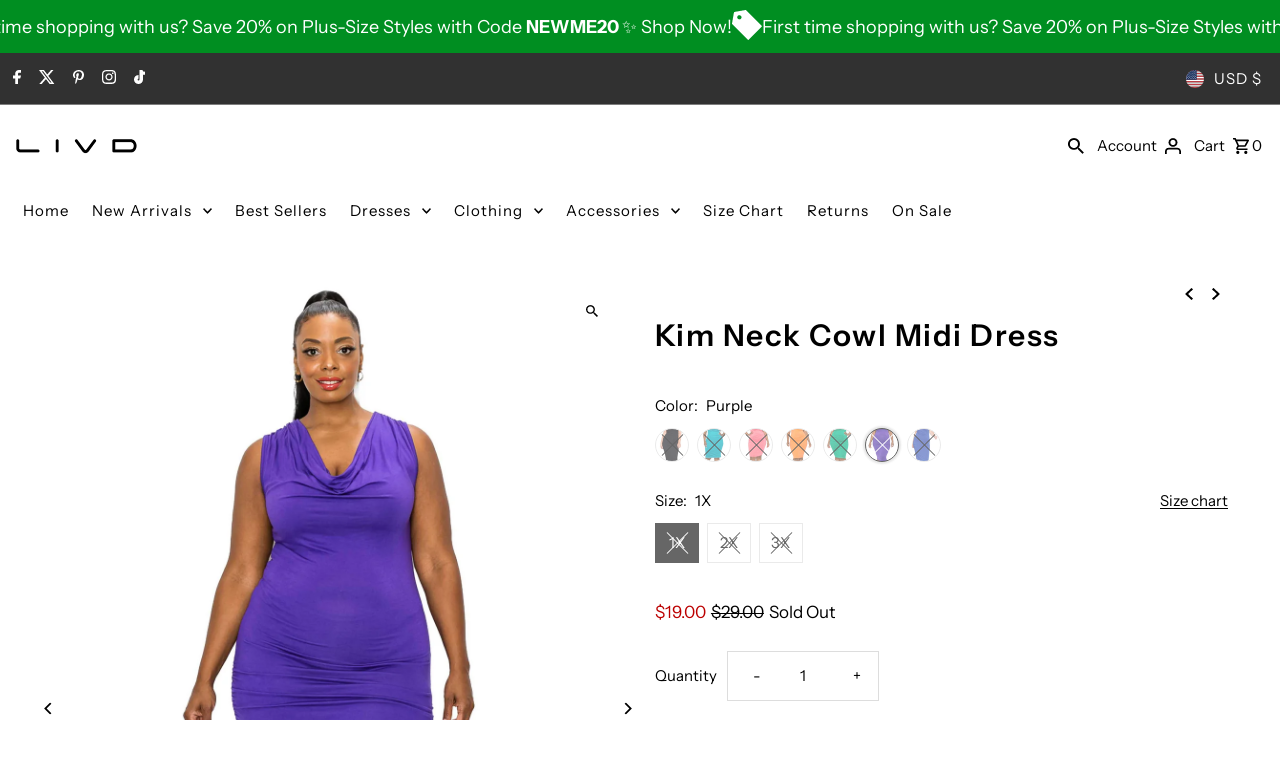

--- FILE ---
content_type: text/html; charset=utf-8
request_url: https://www.livdapparel.com/products/kim-neck-cowl-midi-dress?section_id=template--21025647067392__main&option_values=186104250624,186104480000
body_size: 11038
content:
<div id="shopify-section-template--21025647067392__main" class="shopify-section product__section-container"><section id="product-6152248852676"
  class="product__section product-template global__section row grid__wrapper"
  data-product-id="6152248852676"
  data-section-id="template--21025647067392__main"
  data-url="/products/kim-neck-cowl-midi-dress"
  data-section-type="product__section"
  data-sale-format="amount"
  data-initial-variant="32717981516032">

  <script class="product-json" type="application/json">
  {
      "id": 6152248852676,
      "title": "Kim Neck Cowl Midi Dress",
      "handle": "kim-neck-cowl-midi-dress",
      "description": "\u003cdiv\u003e\u003cdiv\u003e\n\u003cspan style=\"color: rgb(0, 0, 0);\"\u003eElevate your evening ensemble with our stunning bodycon dress, featuring a sophisticated cowl neck that exudes timeless elegance. The gathered fabric detailing on the hips adds a touch of allure while accentuating your curves for a flattering silhouette.  \u003c\/span\u003e\u003cbr\u003e\n\u003c\/div\u003e\u003c\/div\u003e\u003cdiv\u003e\u003cbr\u003e\u003c\/div\u003e\u003cul\u003e\n\u003cli\u003eNeck cowl\u003c\/li\u003e\n\u003cli\u003eHip ruching\u003c\/li\u003e\n\u003cli\u003eMidi length\u003c\/li\u003e\n\u003cli\u003eSleeveless\u003c\/li\u003e\n\u003cli\u003eSoft and stretchy fabric\u003c\/li\u003e\n\u003cli\u003e95% Rayon 5% Spandex\u003c\/li\u003e\n\u003cli\u003eMade in USA w\/ Imported Materials\u003c\/li\u003e\n\u003cli\u003eMachine wash cold, tumble dry low\u003c\/li\u003e\n\u003cli\u003eHPS: 45.5\"\u003c\/li\u003e\n\u003c\/ul\u003e\u003cdiv style=\"text-align: center;\"\u003e\n\u003c\/div\u003e",
      "published_at": [12,50,11,15,1,2021,5,15,false,"PST"],
      "created_at": [30,50,11,15,1,2021,5,15,false,"PST"],
      "vendor": "L I V D",
      "type": "Dresses",
      "tags": ["Best Seller","Bodycon","Casual","Cocktail","Cortina","Dresses","For a Night Out","Made in USA","Midi","Nordstrom","On Vacation","Out of stock","Sale","Sleeveless","The Bay","Verishop"],
      "price": 1900,
      "price_min": 1900,
      "price_max": 1900,
      "available": false,
      "price_varies": false,
      "compare_at_price": 2900,
      "compare_at_price_min": 2900,
      "compare_at_price_max": 2900,
      "compare_at_price_varies": false,
      "variants": [
        {
          "id": 37885795270852,
          "title": "Black \/ 1X",
          "option1": "Black",
          "option2": "1X",
          "option3": null,
          "sku": "LD70009X-BLACK-1X",
          "featured_image": {
              "id": 40031005802752,
              "product_id": 40031005802752,
              "position": 4,
              "created_at": [12,50,11,15,1,2021,5,15,false,"PST"],
              "updated_at": [30,50,11,15,1,2021,5,15,false,"PST"],
              "alt": "livd l i v d women's contemporary plus size clothing midi below knee length dress with neck cowl and hip ruching in black",
              "width": 2000,
              "height": 3000,
              "src": "\/\/www.livdapparel.com\/cdn\/shop\/files\/Livd65cd17955891a165cd1795589dd.2045851265cd1795589dd.jpg?v=1768414636"
          },
          "available": false,
          "options": ["Black","1X"],
          "price": 1900,
          "unit_price_measurement": {
            "measured_type": null,
            "quantity_unit": null,
            "quantity_value": null,
            "reference_unit": null,
            "reference_value": null
          },
          "unit_price": null,
          "weight": 313,
          "weight_unit": "lb",
          "weight_in_unit": 0.69,
          "compare_at_price": 2900,
          "inventory_management": "shopify",
          "inventory_quantity": 0,
          "inventory_policy": "deny",
          "barcode": "840393303803",
          "featured_media": {
            "alt": "livd l i v d women's contemporary plus size clothing midi below knee length dress with neck cowl and hip ruching in black",
            "id": 32717981516032,
            "position": 4,
            "preview_image": {
              "aspect_ratio": 0.6666666666666666,
              "height": 3000,
              "width": 2000
            }
          }
        },
      
        {
          "id": 37885795303620,
          "title": "Black \/ 2X",
          "option1": "Black",
          "option2": "2X",
          "option3": null,
          "sku": "LD70009X-BLACK-2X",
          "featured_image": {
              "id": 40031005802752,
              "product_id": 40031005802752,
              "position": 4,
              "created_at": [12,50,11,15,1,2021,5,15,false,"PST"],
              "updated_at": [30,50,11,15,1,2021,5,15,false,"PST"],
              "alt": "livd l i v d women's contemporary plus size clothing midi below knee length dress with neck cowl and hip ruching in black",
              "width": 2000,
              "height": 3000,
              "src": "\/\/www.livdapparel.com\/cdn\/shop\/files\/Livd65cd17955891a165cd1795589dd.2045851265cd1795589dd.jpg?v=1768414636"
          },
          "available": false,
          "options": ["Black","2X"],
          "price": 1900,
          "unit_price_measurement": {
            "measured_type": null,
            "quantity_unit": null,
            "quantity_value": null,
            "reference_unit": null,
            "reference_value": null
          },
          "unit_price": null,
          "weight": 313,
          "weight_unit": "lb",
          "weight_in_unit": 0.69,
          "compare_at_price": 2900,
          "inventory_management": "shopify",
          "inventory_quantity": 0,
          "inventory_policy": "deny",
          "barcode": "840393303810",
          "featured_media": {
            "alt": "livd l i v d women's contemporary plus size clothing midi below knee length dress with neck cowl and hip ruching in black",
            "id": 32717981516032,
            "position": 4,
            "preview_image": {
              "aspect_ratio": 0.6666666666666666,
              "height": 3000,
              "width": 2000
            }
          }
        },
      
        {
          "id": 37885795336388,
          "title": "Black \/ 3X",
          "option1": "Black",
          "option2": "3X",
          "option3": null,
          "sku": "LD70009X-BLACK-3X",
          "featured_image": {
              "id": 40031005802752,
              "product_id": 40031005802752,
              "position": 4,
              "created_at": [12,50,11,15,1,2021,5,15,false,"PST"],
              "updated_at": [30,50,11,15,1,2021,5,15,false,"PST"],
              "alt": "livd l i v d women's contemporary plus size clothing midi below knee length dress with neck cowl and hip ruching in black",
              "width": 2000,
              "height": 3000,
              "src": "\/\/www.livdapparel.com\/cdn\/shop\/files\/Livd65cd17955891a165cd1795589dd.2045851265cd1795589dd.jpg?v=1768414636"
          },
          "available": false,
          "options": ["Black","3X"],
          "price": 1900,
          "unit_price_measurement": {
            "measured_type": null,
            "quantity_unit": null,
            "quantity_value": null,
            "reference_unit": null,
            "reference_value": null
          },
          "unit_price": null,
          "weight": 313,
          "weight_unit": "lb",
          "weight_in_unit": 0.69,
          "compare_at_price": 2900,
          "inventory_management": "shopify",
          "inventory_quantity": 0,
          "inventory_policy": "deny",
          "barcode": "840393303827",
          "featured_media": {
            "alt": "livd l i v d women's contemporary plus size clothing midi below knee length dress with neck cowl and hip ruching in black",
            "id": 32717981516032,
            "position": 4,
            "preview_image": {
              "aspect_ratio": 0.6666666666666666,
              "height": 3000,
              "width": 2000
            }
          }
        },
      
        {
          "id": 42734439170304,
          "title": "Jade Dark \/ 1X",
          "option1": "Jade Dark",
          "option2": "1X",
          "option3": null,
          "sku": "LD70009X-JADE-1X",
          "featured_image": {
              "id": 40031232819456,
              "product_id": 40031232819456,
              "position": 13,
              "created_at": [12,50,11,15,1,2021,5,15,false,"PST"],
              "updated_at": [30,50,11,15,1,2021,5,15,false,"PST"],
              "alt": "Kim Neck Cowl Midi Dress",
              "width": 2000,
              "height": 3000,
              "src": "\/\/www.livdapparel.com\/cdn\/shop\/files\/Livd65cd1f52ce289365cd1f52ce363.6891354565cd1f52ce363.jpg?v=1768414636"
          },
          "available": false,
          "options": ["Jade Dark","1X"],
          "price": 1900,
          "unit_price_measurement": {
            "measured_type": null,
            "quantity_unit": null,
            "quantity_value": null,
            "reference_unit": null,
            "reference_value": null
          },
          "unit_price": null,
          "weight": 313,
          "weight_unit": "lb",
          "weight_in_unit": 0.69,
          "compare_at_price": 2900,
          "inventory_management": "shopify",
          "inventory_quantity": 0,
          "inventory_policy": "deny",
          "barcode": "840393303834",
          "featured_media": {
            "alt": "Kim Neck Cowl Midi Dress",
            "id": 32718253457664,
            "position": 13,
            "preview_image": {
              "aspect_ratio": 0.6666666666666666,
              "height": 3000,
              "width": 2000
            }
          }
        },
      
        {
          "id": 42734439203072,
          "title": "Jade Dark \/ 2X",
          "option1": "Jade Dark",
          "option2": "2X",
          "option3": null,
          "sku": "LD70009X-JADE-2X",
          "featured_image": {
              "id": 40031232819456,
              "product_id": 40031232819456,
              "position": 13,
              "created_at": [12,50,11,15,1,2021,5,15,false,"PST"],
              "updated_at": [30,50,11,15,1,2021,5,15,false,"PST"],
              "alt": "Kim Neck Cowl Midi Dress",
              "width": 2000,
              "height": 3000,
              "src": "\/\/www.livdapparel.com\/cdn\/shop\/files\/Livd65cd1f52ce289365cd1f52ce363.6891354565cd1f52ce363.jpg?v=1768414636"
          },
          "available": false,
          "options": ["Jade Dark","2X"],
          "price": 1900,
          "unit_price_measurement": {
            "measured_type": null,
            "quantity_unit": null,
            "quantity_value": null,
            "reference_unit": null,
            "reference_value": null
          },
          "unit_price": null,
          "weight": 313,
          "weight_unit": "lb",
          "weight_in_unit": 0.69,
          "compare_at_price": 2900,
          "inventory_management": "shopify",
          "inventory_quantity": 0,
          "inventory_policy": "deny",
          "barcode": "840393303841",
          "featured_media": {
            "alt": "Kim Neck Cowl Midi Dress",
            "id": 32718253457664,
            "position": 13,
            "preview_image": {
              "aspect_ratio": 0.6666666666666666,
              "height": 3000,
              "width": 2000
            }
          }
        },
      
        {
          "id": 42734439235840,
          "title": "Jade Dark \/ 3X",
          "option1": "Jade Dark",
          "option2": "3X",
          "option3": null,
          "sku": "LD70009X-JADE-3X",
          "featured_image": {
              "id": 40031232819456,
              "product_id": 40031232819456,
              "position": 13,
              "created_at": [12,50,11,15,1,2021,5,15,false,"PST"],
              "updated_at": [30,50,11,15,1,2021,5,15,false,"PST"],
              "alt": "Kim Neck Cowl Midi Dress",
              "width": 2000,
              "height": 3000,
              "src": "\/\/www.livdapparel.com\/cdn\/shop\/files\/Livd65cd1f52ce289365cd1f52ce363.6891354565cd1f52ce363.jpg?v=1768414636"
          },
          "available": false,
          "options": ["Jade Dark","3X"],
          "price": 1900,
          "unit_price_measurement": {
            "measured_type": null,
            "quantity_unit": null,
            "quantity_value": null,
            "reference_unit": null,
            "reference_value": null
          },
          "unit_price": null,
          "weight": 313,
          "weight_unit": "lb",
          "weight_in_unit": 0.69,
          "compare_at_price": 2900,
          "inventory_management": "shopify",
          "inventory_quantity": 0,
          "inventory_policy": "deny",
          "barcode": "840393303858",
          "featured_media": {
            "alt": "Kim Neck Cowl Midi Dress",
            "id": 32718253457664,
            "position": 13,
            "preview_image": {
              "aspect_ratio": 0.6666666666666666,
              "height": 3000,
              "width": 2000
            }
          }
        },
      
        {
          "id": 43572044759296,
          "title": "Light Coral \/ 1X",
          "option1": "Light Coral",
          "option2": "1X",
          "option3": null,
          "sku": "LD70009X-LTCORAL-1X",
          "featured_image": {
              "id": 40031017599232,
              "product_id": 40031017599232,
              "position": 15,
              "created_at": [12,50,11,15,1,2021,5,15,false,"PST"],
              "updated_at": [30,50,11,15,1,2021,5,15,false,"PST"],
              "alt": "Kim Neck Cowl Midi Dress",
              "width": 2000,
              "height": 3000,
              "src": "\/\/www.livdapparel.com\/cdn\/shop\/files\/Livd65cd1827c8c78365cd1827c8d32.1316643265cd1827c8d32.jpg?v=1768414636"
          },
          "available": false,
          "options": ["Light Coral","1X"],
          "price": 1900,
          "unit_price_measurement": {
            "measured_type": null,
            "quantity_unit": null,
            "quantity_value": null,
            "reference_unit": null,
            "reference_value": null
          },
          "unit_price": null,
          "weight": 313,
          "weight_unit": "lb",
          "weight_in_unit": 0.69,
          "compare_at_price": 2900,
          "inventory_management": "shopify",
          "inventory_quantity": 0,
          "inventory_policy": "deny",
          "barcode": "840393303865",
          "featured_media": {
            "alt": "Kim Neck Cowl Midi Dress",
            "id": 32717995966720,
            "position": 15,
            "preview_image": {
              "aspect_ratio": 0.6666666666666666,
              "height": 3000,
              "width": 2000
            }
          }
        },
      
        {
          "id": 43572044792064,
          "title": "Light Coral \/ 2X",
          "option1": "Light Coral",
          "option2": "2X",
          "option3": null,
          "sku": "LD70009X-LTCORAL-2X",
          "featured_image": {
              "id": 40031017599232,
              "product_id": 40031017599232,
              "position": 15,
              "created_at": [12,50,11,15,1,2021,5,15,false,"PST"],
              "updated_at": [30,50,11,15,1,2021,5,15,false,"PST"],
              "alt": "Kim Neck Cowl Midi Dress",
              "width": 2000,
              "height": 3000,
              "src": "\/\/www.livdapparel.com\/cdn\/shop\/files\/Livd65cd1827c8c78365cd1827c8d32.1316643265cd1827c8d32.jpg?v=1768414636"
          },
          "available": false,
          "options": ["Light Coral","2X"],
          "price": 1900,
          "unit_price_measurement": {
            "measured_type": null,
            "quantity_unit": null,
            "quantity_value": null,
            "reference_unit": null,
            "reference_value": null
          },
          "unit_price": null,
          "weight": 313,
          "weight_unit": "lb",
          "weight_in_unit": 0.69,
          "compare_at_price": 2900,
          "inventory_management": "shopify",
          "inventory_quantity": 0,
          "inventory_policy": "deny",
          "barcode": "840393303872",
          "featured_media": {
            "alt": "Kim Neck Cowl Midi Dress",
            "id": 32717995966720,
            "position": 15,
            "preview_image": {
              "aspect_ratio": 0.6666666666666666,
              "height": 3000,
              "width": 2000
            }
          }
        },
      
        {
          "id": 43572044824832,
          "title": "Light Coral \/ 3X",
          "option1": "Light Coral",
          "option2": "3X",
          "option3": null,
          "sku": "LD70009X-LTCORAL-3X",
          "featured_image": {
              "id": 40031017599232,
              "product_id": 40031017599232,
              "position": 15,
              "created_at": [12,50,11,15,1,2021,5,15,false,"PST"],
              "updated_at": [30,50,11,15,1,2021,5,15,false,"PST"],
              "alt": "Kim Neck Cowl Midi Dress",
              "width": 2000,
              "height": 3000,
              "src": "\/\/www.livdapparel.com\/cdn\/shop\/files\/Livd65cd1827c8c78365cd1827c8d32.1316643265cd1827c8d32.jpg?v=1768414636"
          },
          "available": false,
          "options": ["Light Coral","3X"],
          "price": 1900,
          "unit_price_measurement": {
            "measured_type": null,
            "quantity_unit": null,
            "quantity_value": null,
            "reference_unit": null,
            "reference_value": null
          },
          "unit_price": null,
          "weight": 313,
          "weight_unit": "lb",
          "weight_in_unit": 0.69,
          "compare_at_price": 2900,
          "inventory_management": "shopify",
          "inventory_quantity": 0,
          "inventory_policy": "deny",
          "barcode": "840393303889",
          "featured_media": {
            "alt": "Kim Neck Cowl Midi Dress",
            "id": 32717995966720,
            "position": 15,
            "preview_image": {
              "aspect_ratio": 0.6666666666666666,
              "height": 3000,
              "width": 2000
            }
          }
        },
      
        {
          "id": 42734439268608,
          "title": "Orange Bright \/ 1X",
          "option1": "Orange Bright",
          "option2": "1X",
          "option3": null,
          "sku": "LD70009X-ORANGE-1X",
          "featured_image": {
              "id": 40031291048192,
              "product_id": 40031291048192,
              "position": 10,
              "created_at": [12,50,11,15,1,2021,5,15,false,"PST"],
              "updated_at": [30,50,11,15,1,2021,5,15,false,"PST"],
              "alt": "livd L I V D women's contemporary affordable trendy plus size clothing midi dress with neck cowl and hip ruching sleeveless in burnt rust orange",
              "width": 2000,
              "height": 3000,
              "src": "\/\/www.livdapparel.com\/cdn\/shop\/files\/Livd65cd210cda6a7565cd210cda7ae.2446069665cd210cda7ae.jpg?v=1768414636"
          },
          "available": false,
          "options": ["Orange Bright","1X"],
          "price": 1900,
          "unit_price_measurement": {
            "measured_type": null,
            "quantity_unit": null,
            "quantity_value": null,
            "reference_unit": null,
            "reference_value": null
          },
          "unit_price": null,
          "weight": 313,
          "weight_unit": "lb",
          "weight_in_unit": 0.69,
          "compare_at_price": 2900,
          "inventory_management": "shopify",
          "inventory_quantity": 0,
          "inventory_policy": "deny",
          "barcode": "840393303896",
          "featured_media": {
            "alt": "livd L I V D women's contemporary affordable trendy plus size clothing midi dress with neck cowl and hip ruching sleeveless in burnt rust orange",
            "id": 32718322237696,
            "position": 10,
            "preview_image": {
              "aspect_ratio": 0.6666666666666666,
              "height": 3000,
              "width": 2000
            }
          }
        },
      
        {
          "id": 42734439301376,
          "title": "Orange Bright \/ 2X",
          "option1": "Orange Bright",
          "option2": "2X",
          "option3": null,
          "sku": "LD70009X-ORANGE-2X",
          "featured_image": {
              "id": 40031291048192,
              "product_id": 40031291048192,
              "position": 10,
              "created_at": [12,50,11,15,1,2021,5,15,false,"PST"],
              "updated_at": [30,50,11,15,1,2021,5,15,false,"PST"],
              "alt": "livd L I V D women's contemporary affordable trendy plus size clothing midi dress with neck cowl and hip ruching sleeveless in burnt rust orange",
              "width": 2000,
              "height": 3000,
              "src": "\/\/www.livdapparel.com\/cdn\/shop\/files\/Livd65cd210cda6a7565cd210cda7ae.2446069665cd210cda7ae.jpg?v=1768414636"
          },
          "available": false,
          "options": ["Orange Bright","2X"],
          "price": 1900,
          "unit_price_measurement": {
            "measured_type": null,
            "quantity_unit": null,
            "quantity_value": null,
            "reference_unit": null,
            "reference_value": null
          },
          "unit_price": null,
          "weight": 313,
          "weight_unit": "lb",
          "weight_in_unit": 0.69,
          "compare_at_price": 2900,
          "inventory_management": "shopify",
          "inventory_quantity": 0,
          "inventory_policy": "deny",
          "barcode": "840393303902",
          "featured_media": {
            "alt": "livd L I V D women's contemporary affordable trendy plus size clothing midi dress with neck cowl and hip ruching sleeveless in burnt rust orange",
            "id": 32718322237696,
            "position": 10,
            "preview_image": {
              "aspect_ratio": 0.6666666666666666,
              "height": 3000,
              "width": 2000
            }
          }
        },
      
        {
          "id": 42734439334144,
          "title": "Orange Bright \/ 3X",
          "option1": "Orange Bright",
          "option2": "3X",
          "option3": null,
          "sku": "LD70009X-ORANGE-3X",
          "featured_image": {
              "id": 40031291048192,
              "product_id": 40031291048192,
              "position": 10,
              "created_at": [12,50,11,15,1,2021,5,15,false,"PST"],
              "updated_at": [30,50,11,15,1,2021,5,15,false,"PST"],
              "alt": "livd L I V D women's contemporary affordable trendy plus size clothing midi dress with neck cowl and hip ruching sleeveless in burnt rust orange",
              "width": 2000,
              "height": 3000,
              "src": "\/\/www.livdapparel.com\/cdn\/shop\/files\/Livd65cd210cda6a7565cd210cda7ae.2446069665cd210cda7ae.jpg?v=1768414636"
          },
          "available": false,
          "options": ["Orange Bright","3X"],
          "price": 1900,
          "unit_price_measurement": {
            "measured_type": null,
            "quantity_unit": null,
            "quantity_value": null,
            "reference_unit": null,
            "reference_value": null
          },
          "unit_price": null,
          "weight": 313,
          "weight_unit": "lb",
          "weight_in_unit": 0.69,
          "compare_at_price": 2900,
          "inventory_management": "shopify",
          "inventory_quantity": 0,
          "inventory_policy": "deny",
          "barcode": "840393303919",
          "featured_media": {
            "alt": "livd L I V D women's contemporary affordable trendy plus size clothing midi dress with neck cowl and hip ruching sleeveless in burnt rust orange",
            "id": 32718322237696,
            "position": 10,
            "preview_image": {
              "aspect_ratio": 0.6666666666666666,
              "height": 3000,
              "width": 2000
            }
          }
        },
      
        {
          "id": 43572044857600,
          "title": "Palm \/ 1X",
          "option1": "Palm",
          "option2": "1X",
          "option3": null,
          "sku": "LD70009X-PALM-1X",
          "featured_image": {
              "id": 40031024218368,
              "product_id": 40031024218368,
              "position": 18,
              "created_at": [12,50,11,15,1,2021,5,15,false,"PST"],
              "updated_at": [30,50,11,15,1,2021,5,15,false,"PST"],
              "alt": "Kim Neck Cowl Midi Dress",
              "width": 2000,
              "height": 3000,
              "src": "\/\/www.livdapparel.com\/cdn\/shop\/files\/Livd65cd18657a8db665cd18657a9c3.5486289665cd18657a9c3.jpg?v=1768414636"
          },
          "available": false,
          "options": ["Palm","1X"],
          "price": 1900,
          "unit_price_measurement": {
            "measured_type": null,
            "quantity_unit": null,
            "quantity_value": null,
            "reference_unit": null,
            "reference_value": null
          },
          "unit_price": null,
          "weight": 313,
          "weight_unit": "lb",
          "weight_in_unit": 0.69,
          "compare_at_price": 2900,
          "inventory_management": "shopify",
          "inventory_quantity": 0,
          "inventory_policy": "deny",
          "barcode": "840393303926",
          "featured_media": {
            "alt": "Kim Neck Cowl Midi Dress",
            "id": 32718003929344,
            "position": 18,
            "preview_image": {
              "aspect_ratio": 0.6666666666666666,
              "height": 3000,
              "width": 2000
            }
          }
        },
      
        {
          "id": 43572044890368,
          "title": "Palm \/ 2X",
          "option1": "Palm",
          "option2": "2X",
          "option3": null,
          "sku": "LD70009X-PALM-2X",
          "featured_image": {
              "id": 40031024218368,
              "product_id": 40031024218368,
              "position": 18,
              "created_at": [12,50,11,15,1,2021,5,15,false,"PST"],
              "updated_at": [30,50,11,15,1,2021,5,15,false,"PST"],
              "alt": "Kim Neck Cowl Midi Dress",
              "width": 2000,
              "height": 3000,
              "src": "\/\/www.livdapparel.com\/cdn\/shop\/files\/Livd65cd18657a8db665cd18657a9c3.5486289665cd18657a9c3.jpg?v=1768414636"
          },
          "available": false,
          "options": ["Palm","2X"],
          "price": 1900,
          "unit_price_measurement": {
            "measured_type": null,
            "quantity_unit": null,
            "quantity_value": null,
            "reference_unit": null,
            "reference_value": null
          },
          "unit_price": null,
          "weight": 313,
          "weight_unit": "lb",
          "weight_in_unit": 0.69,
          "compare_at_price": 2900,
          "inventory_management": "shopify",
          "inventory_quantity": 0,
          "inventory_policy": "deny",
          "barcode": "840393303933",
          "featured_media": {
            "alt": "Kim Neck Cowl Midi Dress",
            "id": 32718003929344,
            "position": 18,
            "preview_image": {
              "aspect_ratio": 0.6666666666666666,
              "height": 3000,
              "width": 2000
            }
          }
        },
      
        {
          "id": 43572044923136,
          "title": "Palm \/ 3X",
          "option1": "Palm",
          "option2": "3X",
          "option3": null,
          "sku": "LD70009X-PALM-3X",
          "featured_image": {
              "id": 40031024218368,
              "product_id": 40031024218368,
              "position": 18,
              "created_at": [12,50,11,15,1,2021,5,15,false,"PST"],
              "updated_at": [30,50,11,15,1,2021,5,15,false,"PST"],
              "alt": "Kim Neck Cowl Midi Dress",
              "width": 2000,
              "height": 3000,
              "src": "\/\/www.livdapparel.com\/cdn\/shop\/files\/Livd65cd18657a8db665cd18657a9c3.5486289665cd18657a9c3.jpg?v=1768414636"
          },
          "available": false,
          "options": ["Palm","3X"],
          "price": 1900,
          "unit_price_measurement": {
            "measured_type": null,
            "quantity_unit": null,
            "quantity_value": null,
            "reference_unit": null,
            "reference_value": null
          },
          "unit_price": null,
          "weight": 313,
          "weight_unit": "lb",
          "weight_in_unit": 0.69,
          "compare_at_price": 2900,
          "inventory_management": "shopify",
          "inventory_quantity": 0,
          "inventory_policy": "deny",
          "barcode": "840393303940",
          "featured_media": {
            "alt": "Kim Neck Cowl Midi Dress",
            "id": 32718003929344,
            "position": 18,
            "preview_image": {
              "aspect_ratio": 0.6666666666666666,
              "height": 3000,
              "width": 2000
            }
          }
        },
      
        {
          "id": 42734439366912,
          "title": "Purple \/ 1X",
          "option1": "Purple",
          "option2": "1X",
          "option3": null,
          "sku": "LD70009X-PURPLE-1X",
          "featured_image": {
              "id": 40031303794944,
              "product_id": 40031303794944,
              "position": 7,
              "created_at": [12,50,11,15,1,2021,5,15,false,"PST"],
              "updated_at": [30,50,11,15,1,2021,5,15,false,"PST"],
              "alt": "livd L I V D women's contemporary affordable trendy plus size clothing midi dress with neck cowl and hip ruching sleeveless in eggplant purple",
              "width": 2000,
              "height": 3000,
              "src": "\/\/www.livdapparel.com\/cdn\/shop\/files\/Livd65cd21754333d465cd2175433e6.7047631465cd2175433e6.jpg?v=1768414636"
          },
          "available": false,
          "options": ["Purple","1X"],
          "price": 1900,
          "unit_price_measurement": {
            "measured_type": null,
            "quantity_unit": null,
            "quantity_value": null,
            "reference_unit": null,
            "reference_value": null
          },
          "unit_price": null,
          "weight": 313,
          "weight_unit": "lb",
          "weight_in_unit": 0.69,
          "compare_at_price": 2900,
          "inventory_management": "shopify",
          "inventory_quantity": 0,
          "inventory_policy": "deny",
          "barcode": "840393303957",
          "featured_media": {
            "alt": "livd L I V D women's contemporary affordable trendy plus size clothing midi dress with neck cowl and hip ruching sleeveless in eggplant purple",
            "id": 32718338457856,
            "position": 7,
            "preview_image": {
              "aspect_ratio": 0.6666666666666666,
              "height": 3000,
              "width": 2000
            }
          }
        },
      
        {
          "id": 42734439399680,
          "title": "Purple \/ 2X",
          "option1": "Purple",
          "option2": "2X",
          "option3": null,
          "sku": "LD70009X-PURPLE-2X",
          "featured_image": {
              "id": 40031303794944,
              "product_id": 40031303794944,
              "position": 7,
              "created_at": [12,50,11,15,1,2021,5,15,false,"PST"],
              "updated_at": [30,50,11,15,1,2021,5,15,false,"PST"],
              "alt": "livd L I V D women's contemporary affordable trendy plus size clothing midi dress with neck cowl and hip ruching sleeveless in eggplant purple",
              "width": 2000,
              "height": 3000,
              "src": "\/\/www.livdapparel.com\/cdn\/shop\/files\/Livd65cd21754333d465cd2175433e6.7047631465cd2175433e6.jpg?v=1768414636"
          },
          "available": false,
          "options": ["Purple","2X"],
          "price": 1900,
          "unit_price_measurement": {
            "measured_type": null,
            "quantity_unit": null,
            "quantity_value": null,
            "reference_unit": null,
            "reference_value": null
          },
          "unit_price": null,
          "weight": 313,
          "weight_unit": "lb",
          "weight_in_unit": 0.69,
          "compare_at_price": 2900,
          "inventory_management": "shopify",
          "inventory_quantity": 0,
          "inventory_policy": "deny",
          "barcode": "840393303964",
          "featured_media": {
            "alt": "livd L I V D women's contemporary affordable trendy plus size clothing midi dress with neck cowl and hip ruching sleeveless in eggplant purple",
            "id": 32718338457856,
            "position": 7,
            "preview_image": {
              "aspect_ratio": 0.6666666666666666,
              "height": 3000,
              "width": 2000
            }
          }
        },
      
        {
          "id": 42734439432448,
          "title": "Purple \/ 3X",
          "option1": "Purple",
          "option2": "3X",
          "option3": null,
          "sku": "LD70009X-PURPLE-3X",
          "featured_image": {
              "id": 40031303794944,
              "product_id": 40031303794944,
              "position": 7,
              "created_at": [12,50,11,15,1,2021,5,15,false,"PST"],
              "updated_at": [30,50,11,15,1,2021,5,15,false,"PST"],
              "alt": "livd L I V D women's contemporary affordable trendy plus size clothing midi dress with neck cowl and hip ruching sleeveless in eggplant purple",
              "width": 2000,
              "height": 3000,
              "src": "\/\/www.livdapparel.com\/cdn\/shop\/files\/Livd65cd21754333d465cd2175433e6.7047631465cd2175433e6.jpg?v=1768414636"
          },
          "available": false,
          "options": ["Purple","3X"],
          "price": 1900,
          "unit_price_measurement": {
            "measured_type": null,
            "quantity_unit": null,
            "quantity_value": null,
            "reference_unit": null,
            "reference_value": null
          },
          "unit_price": null,
          "weight": 313,
          "weight_unit": "lb",
          "weight_in_unit": 0.69,
          "compare_at_price": 2900,
          "inventory_management": "shopify",
          "inventory_quantity": 0,
          "inventory_policy": "deny",
          "barcode": "840393303971",
          "featured_media": {
            "alt": "livd L I V D women's contemporary affordable trendy plus size clothing midi dress with neck cowl and hip ruching sleeveless in eggplant purple",
            "id": 32718338457856,
            "position": 7,
            "preview_image": {
              "aspect_ratio": 0.6666666666666666,
              "height": 3000,
              "width": 2000
            }
          }
        },
      
        {
          "id": 43572044955904,
          "title": "Royal \/ 1X",
          "option1": "Royal",
          "option2": "1X",
          "option3": null,
          "sku": "LD70009X-ROYAL-1X",
          "featured_image": {
              "id": 44400376807680,
              "product_id": 44400376807680,
              "position": 1,
              "created_at": [12,50,11,15,1,2021,5,15,false,"PST"],
              "updated_at": [30,50,11,15,1,2021,5,15,false,"PST"],
              "alt": "Kim Neck Cowl Midi Dress",
              "width": 2000,
              "height": 3000,
              "src": "\/\/www.livdapparel.com\/cdn\/shop\/files\/Livd6894eb30507cd66894eb30509da.336664076894eb30509da.jpg?v=1768414636"
          },
          "available": false,
          "options": ["Royal","1X"],
          "price": 1900,
          "unit_price_measurement": {
            "measured_type": null,
            "quantity_unit": null,
            "quantity_value": null,
            "reference_unit": null,
            "reference_value": null
          },
          "unit_price": null,
          "weight": 313,
          "weight_unit": "lb",
          "weight_in_unit": 0.69,
          "compare_at_price": 2900,
          "inventory_management": "shopify",
          "inventory_quantity": 0,
          "inventory_policy": "deny",
          "barcode": "679541703178",
          "featured_media": {
            "alt": "Kim Neck Cowl Midi Dress",
            "id": 36263940358400,
            "position": 1,
            "preview_image": {
              "aspect_ratio": 0.6666666666666666,
              "height": 3000,
              "width": 2000
            }
          }
        },
      
        {
          "id": 43572044988672,
          "title": "Royal \/ 2X",
          "option1": "Royal",
          "option2": "2X",
          "option3": null,
          "sku": "LD70009X-ROYAL-2X",
          "featured_image": {
              "id": 44400376807680,
              "product_id": 44400376807680,
              "position": 1,
              "created_at": [12,50,11,15,1,2021,5,15,false,"PST"],
              "updated_at": [30,50,11,15,1,2021,5,15,false,"PST"],
              "alt": "Kim Neck Cowl Midi Dress",
              "width": 2000,
              "height": 3000,
              "src": "\/\/www.livdapparel.com\/cdn\/shop\/files\/Livd6894eb30507cd66894eb30509da.336664076894eb30509da.jpg?v=1768414636"
          },
          "available": false,
          "options": ["Royal","2X"],
          "price": 1900,
          "unit_price_measurement": {
            "measured_type": null,
            "quantity_unit": null,
            "quantity_value": null,
            "reference_unit": null,
            "reference_value": null
          },
          "unit_price": null,
          "weight": 313,
          "weight_unit": "lb",
          "weight_in_unit": 0.69,
          "compare_at_price": 2900,
          "inventory_management": "shopify",
          "inventory_quantity": 0,
          "inventory_policy": "deny",
          "barcode": "676737989545",
          "featured_media": {
            "alt": "Kim Neck Cowl Midi Dress",
            "id": 36263940358400,
            "position": 1,
            "preview_image": {
              "aspect_ratio": 0.6666666666666666,
              "height": 3000,
              "width": 2000
            }
          }
        },
      
        {
          "id": 43572045021440,
          "title": "Royal \/ 3X",
          "option1": "Royal",
          "option2": "3X",
          "option3": null,
          "sku": "LD70009X-ROYAL-3X",
          "featured_image": {
              "id": 44400376807680,
              "product_id": 44400376807680,
              "position": 1,
              "created_at": [12,50,11,15,1,2021,5,15,false,"PST"],
              "updated_at": [30,50,11,15,1,2021,5,15,false,"PST"],
              "alt": "Kim Neck Cowl Midi Dress",
              "width": 2000,
              "height": 3000,
              "src": "\/\/www.livdapparel.com\/cdn\/shop\/files\/Livd6894eb30507cd66894eb30509da.336664076894eb30509da.jpg?v=1768414636"
          },
          "available": false,
          "options": ["Royal","3X"],
          "price": 1900,
          "unit_price_measurement": {
            "measured_type": null,
            "quantity_unit": null,
            "quantity_value": null,
            "reference_unit": null,
            "reference_value": null
          },
          "unit_price": null,
          "weight": 313,
          "weight_unit": "lb",
          "weight_in_unit": 0.69,
          "compare_at_price": 2900,
          "inventory_management": "shopify",
          "inventory_quantity": 0,
          "inventory_policy": "deny",
          "barcode": "679541703185",
          "featured_media": {
            "alt": "Kim Neck Cowl Midi Dress",
            "id": 36263940358400,
            "position": 1,
            "preview_image": {
              "aspect_ratio": 0.6666666666666666,
              "height": 3000,
              "width": 2000
            }
          }
        }
      ],
      "images": ["\/\/www.livdapparel.com\/cdn\/shop\/files\/Livd6894eb30507cd66894eb30509da.336664076894eb30509da.jpg?v=1768414636","\/\/www.livdapparel.com\/cdn\/shop\/files\/Livd6894eb300ce4826894eb300cfa3.762875926894eb300cfa3.jpg?v=1768414636","\/\/www.livdapparel.com\/cdn\/shop\/files\/Livd6894eb303a1cb06894eb303a671.952340736894eb303a671.jpg?v=1768414636","\/\/www.livdapparel.com\/cdn\/shop\/files\/Livd65cd17955891a165cd1795589dd.2045851265cd1795589dd.jpg?v=1768414636","\/\/www.livdapparel.com\/cdn\/shop\/files\/Livd65cd17956be32365cd17956bee2.3568486565cd17956bee2.jpg?v=1768414636","\/\/www.livdapparel.com\/cdn\/shop\/files\/Livd65cd17957ada3465cd17957ae2c.5441423365cd17957ae2c.jpg?v=1768414636","\/\/www.livdapparel.com\/cdn\/shop\/files\/Livd65cd21754333d465cd2175433e6.7047631465cd2175433e6.jpg?v=1768414636","\/\/www.livdapparel.com\/cdn\/shop\/files\/Livd65cd21755759b765cd217557641.4554087765cd217557641.jpg?v=1768414636","\/\/www.livdapparel.com\/cdn\/shop\/files\/Livd65cd21756685f165cd21756694b.7054233865cd21756694b.jpg?v=1768414636","\/\/www.livdapparel.com\/cdn\/shop\/files\/Livd65cd210cda6a7565cd210cda7ae.2446069665cd210cda7ae.jpg?v=1768414636","\/\/www.livdapparel.com\/cdn\/shop\/files\/Livd65cd210d06287765cd210d06330.0202553165cd210d06330.jpg?v=1768414636","\/\/www.livdapparel.com\/cdn\/shop\/files\/Livd65cd210d14c65065cd210d14d27.8052745865cd210d14d27.jpg?v=1768414636","\/\/www.livdapparel.com\/cdn\/shop\/files\/Livd65cd1f52ce289365cd1f52ce363.6891354565cd1f52ce363.jpg?v=1768414636","\/\/www.livdapparel.com\/cdn\/shop\/files\/Livd65cd1f52f1965065cd1f52f1a35.5258616765cd1f52f1a35.jpg?v=1768414636","\/\/www.livdapparel.com\/cdn\/shop\/files\/Livd65cd1827c8c78365cd1827c8d32.1316643265cd1827c8d32.jpg?v=1768414636","\/\/www.livdapparel.com\/cdn\/shop\/files\/Livd65cd1827df01d865cd1827df0ce.6707182165cd1827df0ce.jpg?v=1768414636","\/\/www.livdapparel.com\/cdn\/shop\/files\/Livd65cd182803292665cd18280332b.6063401265cd18280332b.jpg?v=1768414636","\/\/www.livdapparel.com\/cdn\/shop\/files\/Livd65cd18657a8db665cd18657a9c3.5486289665cd18657a9c3.jpg?v=1768414636","\/\/www.livdapparel.com\/cdn\/shop\/files\/Livd65cd1865a55e1265cd1865a56c1.6801014465cd1865a56c1.jpg?v=1768414636","\/\/www.livdapparel.com\/cdn\/shop\/files\/Livd65cd1865c3b55965cd1865c3bff.6429305365cd1865c3bff.jpg?v=1768414636"],
      "featured_image": "\/\/www.livdapparel.com\/cdn\/shop\/files\/Livd6894eb30507cd66894eb30509da.336664076894eb30509da.jpg?v=1768414636",
      "featured_media": {"alt":null,"id":36263940358400,"position":1,"preview_image":{"aspect_ratio":0.667,"height":3000,"width":2000,"src":"\/\/www.livdapparel.com\/cdn\/shop\/files\/Livd6894eb30507cd66894eb30509da.336664076894eb30509da.jpg?v=1768414636"},"aspect_ratio":0.667,"height":3000,"media_type":"image","src":"\/\/www.livdapparel.com\/cdn\/shop\/files\/Livd6894eb30507cd66894eb30509da.336664076894eb30509da.jpg?v=1768414636","width":2000},
      "featured_media_id": 36263940358400,
      "options": ["Color","Size"],
      "url": "\/products\/kim-neck-cowl-midi-dress",
      "media": [
        {
          "alt": "Kim Neck Cowl Midi Dress",
          "id": 36263940358400,
          "position": 1,
          "preview_image": {
            "aspect_ratio": 0.6666666666666666,
            "height": 3000,
            "width": 2000
          },
          "aspect_ratio": 0.6666666666666666,
          "height": 3000,
          "media_type": "image",
          "src": {"alt":null,"id":36263940358400,"position":1,"preview_image":{"aspect_ratio":0.667,"height":3000,"width":2000,"src":"\/\/www.livdapparel.com\/cdn\/shop\/files\/Livd6894eb30507cd66894eb30509da.336664076894eb30509da.jpg?v=1768414636"},"aspect_ratio":0.667,"height":3000,"media_type":"image","src":"\/\/www.livdapparel.com\/cdn\/shop\/files\/Livd6894eb30507cd66894eb30509da.336664076894eb30509da.jpg?v=1768414636","width":2000},
          "width": 2000
        },
    
        {
          "alt": "Kim Neck Cowl Midi Dress",
          "id": 36263940391168,
          "position": 2,
          "preview_image": {
            "aspect_ratio": 0.6666666666666666,
            "height": 3000,
            "width": 2000
          },
          "aspect_ratio": 0.6666666666666666,
          "height": 3000,
          "media_type": "image",
          "src": {"alt":null,"id":36263940391168,"position":2,"preview_image":{"aspect_ratio":0.667,"height":3000,"width":2000,"src":"\/\/www.livdapparel.com\/cdn\/shop\/files\/Livd6894eb300ce4826894eb300cfa3.762875926894eb300cfa3.jpg?v=1768414636"},"aspect_ratio":0.667,"height":3000,"media_type":"image","src":"\/\/www.livdapparel.com\/cdn\/shop\/files\/Livd6894eb300ce4826894eb300cfa3.762875926894eb300cfa3.jpg?v=1768414636","width":2000},
          "width": 2000
        },
    
        {
          "alt": "Kim Neck Cowl Midi Dress",
          "id": 36263940423936,
          "position": 3,
          "preview_image": {
            "aspect_ratio": 0.6666666666666666,
            "height": 3000,
            "width": 2000
          },
          "aspect_ratio": 0.6666666666666666,
          "height": 3000,
          "media_type": "image",
          "src": {"alt":null,"id":36263940423936,"position":3,"preview_image":{"aspect_ratio":0.667,"height":3000,"width":2000,"src":"\/\/www.livdapparel.com\/cdn\/shop\/files\/Livd6894eb303a1cb06894eb303a671.952340736894eb303a671.jpg?v=1768414636"},"aspect_ratio":0.667,"height":3000,"media_type":"image","src":"\/\/www.livdapparel.com\/cdn\/shop\/files\/Livd6894eb303a1cb06894eb303a671.952340736894eb303a671.jpg?v=1768414636","width":2000},
          "width": 2000
        },
    
        {
          "alt": "livd l i v d women's contemporary plus size clothing midi below knee length dress with neck cowl and hip ruching in black",
          "id": 32717981516032,
          "position": 4,
          "preview_image": {
            "aspect_ratio": 0.6666666666666666,
            "height": 3000,
            "width": 2000
          },
          "aspect_ratio": 0.6666666666666666,
          "height": 3000,
          "media_type": "image",
          "src": {"alt":"livd l i v d women's contemporary plus size clothing midi below knee length dress with neck cowl and hip ruching in black","id":32717981516032,"position":4,"preview_image":{"aspect_ratio":0.667,"height":3000,"width":2000,"src":"\/\/www.livdapparel.com\/cdn\/shop\/files\/Livd65cd17955891a165cd1795589dd.2045851265cd1795589dd.jpg?v=1768414636"},"aspect_ratio":0.667,"height":3000,"media_type":"image","src":"\/\/www.livdapparel.com\/cdn\/shop\/files\/Livd65cd17955891a165cd1795589dd.2045851265cd1795589dd.jpg?v=1768414636","width":2000},
          "width": 2000
        },
    
        {
          "alt": "livd l i v d women's contemporary plus size clothing midi below knee length dress with neck cowl and hip ruching in black",
          "id": 32717982695680,
          "position": 5,
          "preview_image": {
            "aspect_ratio": 0.6666666666666666,
            "height": 3000,
            "width": 2000
          },
          "aspect_ratio": 0.6666666666666666,
          "height": 3000,
          "media_type": "image",
          "src": {"alt":"livd l i v d women's contemporary plus size clothing midi below knee length dress with neck cowl and hip ruching in black","id":32717982695680,"position":5,"preview_image":{"aspect_ratio":0.667,"height":3000,"width":2000,"src":"\/\/www.livdapparel.com\/cdn\/shop\/files\/Livd65cd17956be32365cd17956bee2.3568486565cd17956bee2.jpg?v=1768414636"},"aspect_ratio":0.667,"height":3000,"media_type":"image","src":"\/\/www.livdapparel.com\/cdn\/shop\/files\/Livd65cd17956be32365cd17956bee2.3568486565cd17956bee2.jpg?v=1768414636","width":2000},
          "width": 2000
        },
    
        {
          "alt": "livd l i v d women's contemporary plus size clothing midi below knee length dress with neck cowl and hip ruching in black",
          "id": 32717983711488,
          "position": 6,
          "preview_image": {
            "aspect_ratio": 0.6666666666666666,
            "height": 3000,
            "width": 2000
          },
          "aspect_ratio": 0.6666666666666666,
          "height": 3000,
          "media_type": "image",
          "src": {"alt":"livd l i v d women's contemporary plus size clothing midi below knee length dress with neck cowl and hip ruching in black","id":32717983711488,"position":6,"preview_image":{"aspect_ratio":0.667,"height":3000,"width":2000,"src":"\/\/www.livdapparel.com\/cdn\/shop\/files\/Livd65cd17957ada3465cd17957ae2c.5441423365cd17957ae2c.jpg?v=1768414636"},"aspect_ratio":0.667,"height":3000,"media_type":"image","src":"\/\/www.livdapparel.com\/cdn\/shop\/files\/Livd65cd17957ada3465cd17957ae2c.5441423365cd17957ae2c.jpg?v=1768414636","width":2000},
          "width": 2000
        },
    
        {
          "alt": "livd L I V D women's contemporary affordable trendy plus size clothing midi dress with neck cowl and hip ruching sleeveless in eggplant purple",
          "id": 32718338457856,
          "position": 7,
          "preview_image": {
            "aspect_ratio": 0.6666666666666666,
            "height": 3000,
            "width": 2000
          },
          "aspect_ratio": 0.6666666666666666,
          "height": 3000,
          "media_type": "image",
          "src": {"alt":"livd L I V D women's contemporary affordable trendy plus size clothing midi dress with neck cowl and hip ruching sleeveless in eggplant purple","id":32718338457856,"position":7,"preview_image":{"aspect_ratio":0.667,"height":3000,"width":2000,"src":"\/\/www.livdapparel.com\/cdn\/shop\/files\/Livd65cd21754333d465cd2175433e6.7047631465cd2175433e6.jpg?v=1768414636"},"aspect_ratio":0.667,"height":3000,"media_type":"image","src":"\/\/www.livdapparel.com\/cdn\/shop\/files\/Livd65cd21754333d465cd2175433e6.7047631465cd2175433e6.jpg?v=1768414636","width":2000},
          "width": 2000
        },
    
        {
          "alt": "livd L I V D women's contemporary affordable trendy plus size clothing midi dress with neck cowl and hip ruching sleeveless in eggplant purple",
          "id": 32718339801344,
          "position": 8,
          "preview_image": {
            "aspect_ratio": 0.6666666666666666,
            "height": 3000,
            "width": 2000
          },
          "aspect_ratio": 0.6666666666666666,
          "height": 3000,
          "media_type": "image",
          "src": {"alt":"livd L I V D women's contemporary affordable trendy plus size clothing midi dress with neck cowl and hip ruching sleeveless in eggplant purple","id":32718339801344,"position":8,"preview_image":{"aspect_ratio":0.667,"height":3000,"width":2000,"src":"\/\/www.livdapparel.com\/cdn\/shop\/files\/Livd65cd21755759b765cd217557641.4554087765cd217557641.jpg?v=1768414636"},"aspect_ratio":0.667,"height":3000,"media_type":"image","src":"\/\/www.livdapparel.com\/cdn\/shop\/files\/Livd65cd21755759b765cd217557641.4554087765cd217557641.jpg?v=1768414636","width":2000},
          "width": 2000
        },
    
        {
          "alt": "livd L I V D women's contemporary affordable trendy plus size clothing midi dress with neck cowl and hip ruching sleeveless in eggplant purple",
          "id": 32718340817152,
          "position": 9,
          "preview_image": {
            "aspect_ratio": 0.6666666666666666,
            "height": 3000,
            "width": 2000
          },
          "aspect_ratio": 0.6666666666666666,
          "height": 3000,
          "media_type": "image",
          "src": {"alt":"livd L I V D women's contemporary affordable trendy plus size clothing midi dress with neck cowl and hip ruching sleeveless in eggplant purple","id":32718340817152,"position":9,"preview_image":{"aspect_ratio":0.667,"height":3000,"width":2000,"src":"\/\/www.livdapparel.com\/cdn\/shop\/files\/Livd65cd21756685f165cd21756694b.7054233865cd21756694b.jpg?v=1768414636"},"aspect_ratio":0.667,"height":3000,"media_type":"image","src":"\/\/www.livdapparel.com\/cdn\/shop\/files\/Livd65cd21756685f165cd21756694b.7054233865cd21756694b.jpg?v=1768414636","width":2000},
          "width": 2000
        },
    
        {
          "alt": "livd L I V D women's contemporary affordable trendy plus size clothing midi dress with neck cowl and hip ruching sleeveless in burnt rust orange",
          "id": 32718322237696,
          "position": 10,
          "preview_image": {
            "aspect_ratio": 0.6666666666666666,
            "height": 3000,
            "width": 2000
          },
          "aspect_ratio": 0.6666666666666666,
          "height": 3000,
          "media_type": "image",
          "src": {"alt":"livd L I V D women's contemporary affordable trendy plus size clothing midi dress with neck cowl and hip ruching sleeveless in burnt rust orange","id":32718322237696,"position":10,"preview_image":{"aspect_ratio":0.667,"height":3000,"width":2000,"src":"\/\/www.livdapparel.com\/cdn\/shop\/files\/Livd65cd210cda6a7565cd210cda7ae.2446069665cd210cda7ae.jpg?v=1768414636"},"aspect_ratio":0.667,"height":3000,"media_type":"image","src":"\/\/www.livdapparel.com\/cdn\/shop\/files\/Livd65cd210cda6a7565cd210cda7ae.2446069665cd210cda7ae.jpg?v=1768414636","width":2000},
          "width": 2000
        },
    
        {
          "alt": "livd L I V D women's contemporary affordable trendy plus size clothing midi dress with neck cowl and hip ruching sleeveless in burnt rust orange",
          "id": 32718323187968,
          "position": 11,
          "preview_image": {
            "aspect_ratio": 0.6666666666666666,
            "height": 3000,
            "width": 2000
          },
          "aspect_ratio": 0.6666666666666666,
          "height": 3000,
          "media_type": "image",
          "src": {"alt":"livd L I V D women's contemporary affordable trendy plus size clothing midi dress with neck cowl and hip ruching sleeveless in burnt rust orange","id":32718323187968,"position":11,"preview_image":{"aspect_ratio":0.667,"height":3000,"width":2000,"src":"\/\/www.livdapparel.com\/cdn\/shop\/files\/Livd65cd210d06287765cd210d06330.0202553165cd210d06330.jpg?v=1768414636"},"aspect_ratio":0.667,"height":3000,"media_type":"image","src":"\/\/www.livdapparel.com\/cdn\/shop\/files\/Livd65cd210d06287765cd210d06330.0202553165cd210d06330.jpg?v=1768414636","width":2000},
          "width": 2000
        },
    
        {
          "alt": "livd L I V D women's contemporary affordable trendy plus size clothing midi dress with neck cowl and hip ruching sleeveless in burnt rust orange",
          "id": 32718324826368,
          "position": 12,
          "preview_image": {
            "aspect_ratio": 0.6666666666666666,
            "height": 3000,
            "width": 2000
          },
          "aspect_ratio": 0.6666666666666666,
          "height": 3000,
          "media_type": "image",
          "src": {"alt":"livd L I V D women's contemporary affordable trendy plus size clothing midi dress with neck cowl and hip ruching sleeveless in burnt rust orange","id":32718324826368,"position":12,"preview_image":{"aspect_ratio":0.667,"height":3000,"width":2000,"src":"\/\/www.livdapparel.com\/cdn\/shop\/files\/Livd65cd210d14c65065cd210d14d27.8052745865cd210d14d27.jpg?v=1768414636"},"aspect_ratio":0.667,"height":3000,"media_type":"image","src":"\/\/www.livdapparel.com\/cdn\/shop\/files\/Livd65cd210d14c65065cd210d14d27.8052745865cd210d14d27.jpg?v=1768414636","width":2000},
          "width": 2000
        },
    
        {
          "alt": "Kim Neck Cowl Midi Dress",
          "id": 32718253457664,
          "position": 13,
          "preview_image": {
            "aspect_ratio": 0.6666666666666666,
            "height": 3000,
            "width": 2000
          },
          "aspect_ratio": 0.6666666666666666,
          "height": 3000,
          "media_type": "image",
          "src": {"alt":null,"id":32718253457664,"position":13,"preview_image":{"aspect_ratio":0.667,"height":3000,"width":2000,"src":"\/\/www.livdapparel.com\/cdn\/shop\/files\/Livd65cd1f52ce289365cd1f52ce363.6891354565cd1f52ce363.jpg?v=1768414636"},"aspect_ratio":0.667,"height":3000,"media_type":"image","src":"\/\/www.livdapparel.com\/cdn\/shop\/files\/Livd65cd1f52ce289365cd1f52ce363.6891354565cd1f52ce363.jpg?v=1768414636","width":2000},
          "width": 2000
        },
    
        {
          "alt": "Kim Neck Cowl Midi Dress",
          "id": 32718254113024,
          "position": 14,
          "preview_image": {
            "aspect_ratio": 0.6666666666666666,
            "height": 3000,
            "width": 2000
          },
          "aspect_ratio": 0.6666666666666666,
          "height": 3000,
          "media_type": "image",
          "src": {"alt":null,"id":32718254113024,"position":14,"preview_image":{"aspect_ratio":0.667,"height":3000,"width":2000,"src":"\/\/www.livdapparel.com\/cdn\/shop\/files\/Livd65cd1f52f1965065cd1f52f1a35.5258616765cd1f52f1a35.jpg?v=1768414636"},"aspect_ratio":0.667,"height":3000,"media_type":"image","src":"\/\/www.livdapparel.com\/cdn\/shop\/files\/Livd65cd1f52f1965065cd1f52f1a35.5258616765cd1f52f1a35.jpg?v=1768414636","width":2000},
          "width": 2000
        },
    
        {
          "alt": "Kim Neck Cowl Midi Dress",
          "id": 32717995966720,
          "position": 15,
          "preview_image": {
            "aspect_ratio": 0.6666666666666666,
            "height": 3000,
            "width": 2000
          },
          "aspect_ratio": 0.6666666666666666,
          "height": 3000,
          "media_type": "image",
          "src": {"alt":null,"id":32717995966720,"position":15,"preview_image":{"aspect_ratio":0.667,"height":3000,"width":2000,"src":"\/\/www.livdapparel.com\/cdn\/shop\/files\/Livd65cd1827c8c78365cd1827c8d32.1316643265cd1827c8d32.jpg?v=1768414636"},"aspect_ratio":0.667,"height":3000,"media_type":"image","src":"\/\/www.livdapparel.com\/cdn\/shop\/files\/Livd65cd1827c8c78365cd1827c8d32.1316643265cd1827c8d32.jpg?v=1768414636","width":2000},
          "width": 2000
        },
    
        {
          "alt": "Kim Neck Cowl Midi Dress",
          "id": 32717997310208,
          "position": 16,
          "preview_image": {
            "aspect_ratio": 0.6666666666666666,
            "height": 3000,
            "width": 2000
          },
          "aspect_ratio": 0.6666666666666666,
          "height": 3000,
          "media_type": "image",
          "src": {"alt":null,"id":32717997310208,"position":16,"preview_image":{"aspect_ratio":0.667,"height":3000,"width":2000,"src":"\/\/www.livdapparel.com\/cdn\/shop\/files\/Livd65cd1827df01d865cd1827df0ce.6707182165cd1827df0ce.jpg?v=1768414636"},"aspect_ratio":0.667,"height":3000,"media_type":"image","src":"\/\/www.livdapparel.com\/cdn\/shop\/files\/Livd65cd1827df01d865cd1827df0ce.6707182165cd1827df0ce.jpg?v=1768414636","width":2000},
          "width": 2000
        },
    
        {
          "alt": "Kim Neck Cowl Midi Dress",
          "id": 32717998063872,
          "position": 17,
          "preview_image": {
            "aspect_ratio": 0.6666666666666666,
            "height": 3000,
            "width": 2000
          },
          "aspect_ratio": 0.6666666666666666,
          "height": 3000,
          "media_type": "image",
          "src": {"alt":null,"id":32717998063872,"position":17,"preview_image":{"aspect_ratio":0.667,"height":3000,"width":2000,"src":"\/\/www.livdapparel.com\/cdn\/shop\/files\/Livd65cd182803292665cd18280332b.6063401265cd18280332b.jpg?v=1768414636"},"aspect_ratio":0.667,"height":3000,"media_type":"image","src":"\/\/www.livdapparel.com\/cdn\/shop\/files\/Livd65cd182803292665cd18280332b.6063401265cd18280332b.jpg?v=1768414636","width":2000},
          "width": 2000
        },
    
        {
          "alt": "Kim Neck Cowl Midi Dress",
          "id": 32718003929344,
          "position": 18,
          "preview_image": {
            "aspect_ratio": 0.6666666666666666,
            "height": 3000,
            "width": 2000
          },
          "aspect_ratio": 0.6666666666666666,
          "height": 3000,
          "media_type": "image",
          "src": {"alt":null,"id":32718003929344,"position":18,"preview_image":{"aspect_ratio":0.667,"height":3000,"width":2000,"src":"\/\/www.livdapparel.com\/cdn\/shop\/files\/Livd65cd18657a8db665cd18657a9c3.5486289665cd18657a9c3.jpg?v=1768414636"},"aspect_ratio":0.667,"height":3000,"media_type":"image","src":"\/\/www.livdapparel.com\/cdn\/shop\/files\/Livd65cd18657a8db665cd18657a9c3.5486289665cd18657a9c3.jpg?v=1768414636","width":2000},
          "width": 2000
        },
    
        {
          "alt": "Kim Neck Cowl Midi Dress",
          "id": 32718005371136,
          "position": 19,
          "preview_image": {
            "aspect_ratio": 0.6666666666666666,
            "height": 3000,
            "width": 2000
          },
          "aspect_ratio": 0.6666666666666666,
          "height": 3000,
          "media_type": "image",
          "src": {"alt":null,"id":32718005371136,"position":19,"preview_image":{"aspect_ratio":0.667,"height":3000,"width":2000,"src":"\/\/www.livdapparel.com\/cdn\/shop\/files\/Livd65cd1865a55e1265cd1865a56c1.6801014465cd1865a56c1.jpg?v=1768414636"},"aspect_ratio":0.667,"height":3000,"media_type":"image","src":"\/\/www.livdapparel.com\/cdn\/shop\/files\/Livd65cd1865a55e1265cd1865a56c1.6801014465cd1865a56c1.jpg?v=1768414636","width":2000},
          "width": 2000
        },
    
        {
          "alt": "Kim Neck Cowl Midi Dress",
          "id": 32718006157568,
          "position": 20,
          "preview_image": {
            "aspect_ratio": 0.6666666666666666,
            "height": 3000,
            "width": 2000
          },
          "aspect_ratio": 0.6666666666666666,
          "height": 3000,
          "media_type": "image",
          "src": {"alt":null,"id":32718006157568,"position":20,"preview_image":{"aspect_ratio":0.667,"height":3000,"width":2000,"src":"\/\/www.livdapparel.com\/cdn\/shop\/files\/Livd65cd1865c3b55965cd1865c3bff.6429305365cd1865c3bff.jpg?v=1768414636"},"aspect_ratio":0.667,"height":3000,"media_type":"image","src":"\/\/www.livdapparel.com\/cdn\/shop\/files\/Livd65cd1865c3b55965cd1865c3bff.6429305365cd1865c3bff.jpg?v=1768414636","width":2000},
          "width": 2000
        }
    ]
  }
</script>


  

 

  <div class="product__section-images product__section-image--bottom carousel-container js-product-gallery span-6 md-span-12 sm-span-12 auto"
    data-product-gallery data-product-single-media-group
    data-gallery-config='{
    "thumbPosition": "bottom",
    "enableVideoLooping": false,
    "mainSlider": true,
    "thumbSlider": true,
    "productId": 6152248852676,
    "thumbsShown": 4,
    "clickToEnlarge": true,
    "isQuick": false,
    "adaptiveHeight": true
 }' data-aos="fade">



<div id="slider" class=" span-12 thumbs_bottom auto ">
    <div class="slides product-image-container carousel carousel-main js-carousel-main" data-product-id="6152248852676">
      
        <div class="image-slide carousel-cell js-main-carousel-cell" data-image-id="36263940358400" data-slide-index="0" tabindex="-1">
          <div class="product-media-container product-media--36263940358400 image"
          data-product-single-media-wrapper
          
          
          
          data-thumbnail-id="product-template-36263940358400"
          data-media-id="product-template-36263940358400">
            


                <div class="box-ratio" style="padding-bottom: 150.0%;">
                  <img src="//www.livdapparel.com/cdn/shop/files/Livd6894eb30507cd66894eb30509da.336664076894eb30509da.jpg?v=1768414636&amp;width=1200" alt="Kim Neck Cowl Midi Dress" srcset="//www.livdapparel.com/cdn/shop/files/Livd6894eb30507cd66894eb30509da.336664076894eb30509da.jpg?v=1768414636&amp;width=200 200w, //www.livdapparel.com/cdn/shop/files/Livd6894eb30507cd66894eb30509da.336664076894eb30509da.jpg?v=1768414636&amp;width=300 300w, //www.livdapparel.com/cdn/shop/files/Livd6894eb30507cd66894eb30509da.336664076894eb30509da.jpg?v=1768414636&amp;width=400 400w, //www.livdapparel.com/cdn/shop/files/Livd6894eb30507cd66894eb30509da.336664076894eb30509da.jpg?v=1768414636&amp;width=500 500w, //www.livdapparel.com/cdn/shop/files/Livd6894eb30507cd66894eb30509da.336664076894eb30509da.jpg?v=1768414636&amp;width=600 600w, //www.livdapparel.com/cdn/shop/files/Livd6894eb30507cd66894eb30509da.336664076894eb30509da.jpg?v=1768414636&amp;width=700 700w, //www.livdapparel.com/cdn/shop/files/Livd6894eb30507cd66894eb30509da.336664076894eb30509da.jpg?v=1768414636&amp;width=800 800w, //www.livdapparel.com/cdn/shop/files/Livd6894eb30507cd66894eb30509da.336664076894eb30509da.jpg?v=1768414636&amp;width=1000 1000w, //www.livdapparel.com/cdn/shop/files/Livd6894eb30507cd66894eb30509da.336664076894eb30509da.jpg?v=1768414636&amp;width=1200 1200w" width="1200" height="1800" loading="lazy" fetchpriority="auto" sizes="
                  (min-width: 1601px) 2000px,
                  (min-width: 768px) and (max-width: 1600px) 1200px,
                  (max-width: 767px) 100vw, 900px
                " id="36263940358400" data-zoom-src="//www.livdapparel.com/cdn/shop/files/Livd6894eb30507cd66894eb30509da.336664076894eb30509da.jpg?v=1768414636&amp;width=2400" class="product__image" data-aspect-ratio="0.6666666666666666" data-width="2000" data-height="3000" style="object-position:46.973% 10.742%;">
                </div>
                <noscript><img src="//www.livdapparel.com/cdn/shop/files/Livd6894eb30507cd66894eb30509da.336664076894eb30509da.jpg?v=1768414636&amp;width=1200" alt="Kim Neck Cowl Midi Dress" srcset="//www.livdapparel.com/cdn/shop/files/Livd6894eb30507cd66894eb30509da.336664076894eb30509da.jpg?v=1768414636&amp;width=352 352w, //www.livdapparel.com/cdn/shop/files/Livd6894eb30507cd66894eb30509da.336664076894eb30509da.jpg?v=1768414636&amp;width=832 832w, //www.livdapparel.com/cdn/shop/files/Livd6894eb30507cd66894eb30509da.336664076894eb30509da.jpg?v=1768414636&amp;width=1200 1200w" width="1200" height="1800" style="object-position:46.973% 10.742%;"></noscript>
                
                  <button
                    type="button"
                    
                    class="zoom_btn"
                    itemprop="contentUrl"
                    tabindex="-1"
                    title="Click to zoom"
                    data-index="1"
                    data-ps-slide-index="0"
                    data-count="20"
                  >
                    

  
    <svg class="fash--apollo-search zoom_btn--icon vib-center" height="16px" version="1.1" xmlns="http://www.w3.org/2000/svg" xmlns:xlink="http://www.w3.org/1999/xlink" x="0px" y="0px"
    	 viewBox="0 0 20 20" xml:space="preserve">
      <g class="hover-fill" fill="var(--directional-color)">
        <path d="M14.3,12.6h-0.9l-0.3-0.3c1.1-1.3,1.8-3,1.8-4.8c0-4.1-3.3-7.4-7.4-7.4S0,3.3,0,7.4c0,4.1,3.3,7.4,7.4,7.4
        c1.8,0,3.5-0.7,4.8-1.8l0.3,0.3v0.9l5.7,5.7l1.7-1.7L14.3,12.6z M7.4,12.6c-2.8,0-5.1-2.3-5.1-5.1c0-2.8,2.3-5.1,5.1-5.1
        s5.1,2.3,5.1,5.1C12.6,10.3,10.3,12.6,7.4,12.6z"/>
      </g>
      <style>.zoom_btn .fash--apollo-search:hover .hover-fill { fill: var(--directional-hover-color);}</style>
    </svg>
  






                  </button>
                
              
          </div>
          <noscript>
            <img id="36263940358400" class="product-main-image" src="//www.livdapparel.com/cdn/shopifycloud/storefront/assets/no-image-2048-a2addb12_800x.gif" alt='Kim Neck Cowl Midi Dress'/>
          </noscript>
        </div>
      
        <div class="image-slide carousel-cell js-main-carousel-cell" data-image-id="36263940391168" data-slide-index="1" tabindex="-1">
          <div class="product-media-container product-media--36263940391168 image"
          data-product-single-media-wrapper
          
          
          
          data-thumbnail-id="product-template-36263940391168"
          data-media-id="product-template-36263940391168">
            


                <div class="box-ratio" style="padding-bottom: 150.0%;">
                  <img src="//www.livdapparel.com/cdn/shop/files/Livd6894eb300ce4826894eb300cfa3.762875926894eb300cfa3.jpg?v=1768414636&amp;width=1200" alt="Kim Neck Cowl Midi Dress" srcset="//www.livdapparel.com/cdn/shop/files/Livd6894eb300ce4826894eb300cfa3.762875926894eb300cfa3.jpg?v=1768414636&amp;width=200 200w, //www.livdapparel.com/cdn/shop/files/Livd6894eb300ce4826894eb300cfa3.762875926894eb300cfa3.jpg?v=1768414636&amp;width=300 300w, //www.livdapparel.com/cdn/shop/files/Livd6894eb300ce4826894eb300cfa3.762875926894eb300cfa3.jpg?v=1768414636&amp;width=400 400w, //www.livdapparel.com/cdn/shop/files/Livd6894eb300ce4826894eb300cfa3.762875926894eb300cfa3.jpg?v=1768414636&amp;width=500 500w, //www.livdapparel.com/cdn/shop/files/Livd6894eb300ce4826894eb300cfa3.762875926894eb300cfa3.jpg?v=1768414636&amp;width=600 600w, //www.livdapparel.com/cdn/shop/files/Livd6894eb300ce4826894eb300cfa3.762875926894eb300cfa3.jpg?v=1768414636&amp;width=700 700w, //www.livdapparel.com/cdn/shop/files/Livd6894eb300ce4826894eb300cfa3.762875926894eb300cfa3.jpg?v=1768414636&amp;width=800 800w, //www.livdapparel.com/cdn/shop/files/Livd6894eb300ce4826894eb300cfa3.762875926894eb300cfa3.jpg?v=1768414636&amp;width=1000 1000w, //www.livdapparel.com/cdn/shop/files/Livd6894eb300ce4826894eb300cfa3.762875926894eb300cfa3.jpg?v=1768414636&amp;width=1200 1200w" width="1200" height="1800" loading="lazy" fetchpriority="auto" sizes="
                  (min-width: 1601px) 2000px,
                  (min-width: 768px) and (max-width: 1600px) 1200px,
                  (max-width: 767px) 100vw, 900px
                " id="36263940391168" data-zoom-src="//www.livdapparel.com/cdn/shop/files/Livd6894eb300ce4826894eb300cfa3.762875926894eb300cfa3.jpg?v=1768414636&amp;width=2400" class="product__image" data-aspect-ratio="0.6666666666666666" data-width="2000" data-height="3000">
                </div>
                <noscript><img src="//www.livdapparel.com/cdn/shop/files/Livd6894eb300ce4826894eb300cfa3.762875926894eb300cfa3.jpg?v=1768414636&amp;width=1200" alt="Kim Neck Cowl Midi Dress" srcset="//www.livdapparel.com/cdn/shop/files/Livd6894eb300ce4826894eb300cfa3.762875926894eb300cfa3.jpg?v=1768414636&amp;width=352 352w, //www.livdapparel.com/cdn/shop/files/Livd6894eb300ce4826894eb300cfa3.762875926894eb300cfa3.jpg?v=1768414636&amp;width=832 832w, //www.livdapparel.com/cdn/shop/files/Livd6894eb300ce4826894eb300cfa3.762875926894eb300cfa3.jpg?v=1768414636&amp;width=1200 1200w" width="1200" height="1800"></noscript>
                
                  <button
                    type="button"
                    
                    class="zoom_btn"
                    itemprop="contentUrl"
                    tabindex="-1"
                    title="Click to zoom"
                    data-index="2"
                    data-ps-slide-index="1"
                    data-count="20"
                  >
                    

  
    <svg class="fash--apollo-search zoom_btn--icon vib-center" height="16px" version="1.1" xmlns="http://www.w3.org/2000/svg" xmlns:xlink="http://www.w3.org/1999/xlink" x="0px" y="0px"
    	 viewBox="0 0 20 20" xml:space="preserve">
      <g class="hover-fill" fill="var(--directional-color)">
        <path d="M14.3,12.6h-0.9l-0.3-0.3c1.1-1.3,1.8-3,1.8-4.8c0-4.1-3.3-7.4-7.4-7.4S0,3.3,0,7.4c0,4.1,3.3,7.4,7.4,7.4
        c1.8,0,3.5-0.7,4.8-1.8l0.3,0.3v0.9l5.7,5.7l1.7-1.7L14.3,12.6z M7.4,12.6c-2.8,0-5.1-2.3-5.1-5.1c0-2.8,2.3-5.1,5.1-5.1
        s5.1,2.3,5.1,5.1C12.6,10.3,10.3,12.6,7.4,12.6z"/>
      </g>
      <style>.zoom_btn .fash--apollo-search:hover .hover-fill { fill: var(--directional-hover-color);}</style>
    </svg>
  






                  </button>
                
              
          </div>
          <noscript>
            <img id="36263940391168" class="product-main-image" src="//www.livdapparel.com/cdn/shopifycloud/storefront/assets/no-image-2048-a2addb12_800x.gif" alt='Kim Neck Cowl Midi Dress'/>
          </noscript>
        </div>
      
        <div class="image-slide carousel-cell js-main-carousel-cell" data-image-id="36263940423936" data-slide-index="2" tabindex="-1">
          <div class="product-media-container product-media--36263940423936 image"
          data-product-single-media-wrapper
          
          
          
          data-thumbnail-id="product-template-36263940423936"
          data-media-id="product-template-36263940423936">
            


                <div class="box-ratio" style="padding-bottom: 150.0%;">
                  <img src="//www.livdapparel.com/cdn/shop/files/Livd6894eb303a1cb06894eb303a671.952340736894eb303a671.jpg?v=1768414636&amp;width=1200" alt="Kim Neck Cowl Midi Dress" srcset="//www.livdapparel.com/cdn/shop/files/Livd6894eb303a1cb06894eb303a671.952340736894eb303a671.jpg?v=1768414636&amp;width=200 200w, //www.livdapparel.com/cdn/shop/files/Livd6894eb303a1cb06894eb303a671.952340736894eb303a671.jpg?v=1768414636&amp;width=300 300w, //www.livdapparel.com/cdn/shop/files/Livd6894eb303a1cb06894eb303a671.952340736894eb303a671.jpg?v=1768414636&amp;width=400 400w, //www.livdapparel.com/cdn/shop/files/Livd6894eb303a1cb06894eb303a671.952340736894eb303a671.jpg?v=1768414636&amp;width=500 500w, //www.livdapparel.com/cdn/shop/files/Livd6894eb303a1cb06894eb303a671.952340736894eb303a671.jpg?v=1768414636&amp;width=600 600w, //www.livdapparel.com/cdn/shop/files/Livd6894eb303a1cb06894eb303a671.952340736894eb303a671.jpg?v=1768414636&amp;width=700 700w, //www.livdapparel.com/cdn/shop/files/Livd6894eb303a1cb06894eb303a671.952340736894eb303a671.jpg?v=1768414636&amp;width=800 800w, //www.livdapparel.com/cdn/shop/files/Livd6894eb303a1cb06894eb303a671.952340736894eb303a671.jpg?v=1768414636&amp;width=1000 1000w, //www.livdapparel.com/cdn/shop/files/Livd6894eb303a1cb06894eb303a671.952340736894eb303a671.jpg?v=1768414636&amp;width=1200 1200w" width="1200" height="1800" loading="lazy" fetchpriority="auto" sizes="
                  (min-width: 1601px) 2000px,
                  (min-width: 768px) and (max-width: 1600px) 1200px,
                  (max-width: 767px) 100vw, 900px
                " id="36263940423936" data-zoom-src="//www.livdapparel.com/cdn/shop/files/Livd6894eb303a1cb06894eb303a671.952340736894eb303a671.jpg?v=1768414636&amp;width=2400" class="product__image" data-aspect-ratio="0.6666666666666666" data-width="2000" data-height="3000">
                </div>
                <noscript><img src="//www.livdapparel.com/cdn/shop/files/Livd6894eb303a1cb06894eb303a671.952340736894eb303a671.jpg?v=1768414636&amp;width=1200" alt="Kim Neck Cowl Midi Dress" srcset="//www.livdapparel.com/cdn/shop/files/Livd6894eb303a1cb06894eb303a671.952340736894eb303a671.jpg?v=1768414636&amp;width=352 352w, //www.livdapparel.com/cdn/shop/files/Livd6894eb303a1cb06894eb303a671.952340736894eb303a671.jpg?v=1768414636&amp;width=832 832w, //www.livdapparel.com/cdn/shop/files/Livd6894eb303a1cb06894eb303a671.952340736894eb303a671.jpg?v=1768414636&amp;width=1200 1200w" width="1200" height="1800"></noscript>
                
                  <button
                    type="button"
                    
                    class="zoom_btn"
                    itemprop="contentUrl"
                    tabindex="-1"
                    title="Click to zoom"
                    data-index="3"
                    data-ps-slide-index="2"
                    data-count="20"
                  >
                    

  
    <svg class="fash--apollo-search zoom_btn--icon vib-center" height="16px" version="1.1" xmlns="http://www.w3.org/2000/svg" xmlns:xlink="http://www.w3.org/1999/xlink" x="0px" y="0px"
    	 viewBox="0 0 20 20" xml:space="preserve">
      <g class="hover-fill" fill="var(--directional-color)">
        <path d="M14.3,12.6h-0.9l-0.3-0.3c1.1-1.3,1.8-3,1.8-4.8c0-4.1-3.3-7.4-7.4-7.4S0,3.3,0,7.4c0,4.1,3.3,7.4,7.4,7.4
        c1.8,0,3.5-0.7,4.8-1.8l0.3,0.3v0.9l5.7,5.7l1.7-1.7L14.3,12.6z M7.4,12.6c-2.8,0-5.1-2.3-5.1-5.1c0-2.8,2.3-5.1,5.1-5.1
        s5.1,2.3,5.1,5.1C12.6,10.3,10.3,12.6,7.4,12.6z"/>
      </g>
      <style>.zoom_btn .fash--apollo-search:hover .hover-fill { fill: var(--directional-hover-color);}</style>
    </svg>
  






                  </button>
                
              
          </div>
          <noscript>
            <img id="36263940423936" class="product-main-image" src="//www.livdapparel.com/cdn/shopifycloud/storefront/assets/no-image-2048-a2addb12_800x.gif" alt='Kim Neck Cowl Midi Dress'/>
          </noscript>
        </div>
      
        <div class="image-slide carousel-cell js-main-carousel-cell" data-image-id="32717981516032" data-slide-index="3" tabindex="-1">
          <div class="product-media-container product-media--32717981516032 image"
          data-product-single-media-wrapper
          
          
          
          data-thumbnail-id="product-template-32717981516032"
          data-media-id="product-template-32717981516032">
            


                <div class="box-ratio" style="padding-bottom: 150.0%;">
                  <img src="//www.livdapparel.com/cdn/shop/files/Livd65cd17955891a165cd1795589dd.2045851265cd1795589dd.jpg?v=1768414636&amp;width=1200" alt="livd l i v d women&#39;s contemporary plus size clothing midi below knee length dress with neck cowl and hip ruching in black" srcset="//www.livdapparel.com/cdn/shop/files/Livd65cd17955891a165cd1795589dd.2045851265cd1795589dd.jpg?v=1768414636&amp;width=200 200w, //www.livdapparel.com/cdn/shop/files/Livd65cd17955891a165cd1795589dd.2045851265cd1795589dd.jpg?v=1768414636&amp;width=300 300w, //www.livdapparel.com/cdn/shop/files/Livd65cd17955891a165cd1795589dd.2045851265cd1795589dd.jpg?v=1768414636&amp;width=400 400w, //www.livdapparel.com/cdn/shop/files/Livd65cd17955891a165cd1795589dd.2045851265cd1795589dd.jpg?v=1768414636&amp;width=500 500w, //www.livdapparel.com/cdn/shop/files/Livd65cd17955891a165cd1795589dd.2045851265cd1795589dd.jpg?v=1768414636&amp;width=600 600w, //www.livdapparel.com/cdn/shop/files/Livd65cd17955891a165cd1795589dd.2045851265cd1795589dd.jpg?v=1768414636&amp;width=700 700w, //www.livdapparel.com/cdn/shop/files/Livd65cd17955891a165cd1795589dd.2045851265cd1795589dd.jpg?v=1768414636&amp;width=800 800w, //www.livdapparel.com/cdn/shop/files/Livd65cd17955891a165cd1795589dd.2045851265cd1795589dd.jpg?v=1768414636&amp;width=1000 1000w, //www.livdapparel.com/cdn/shop/files/Livd65cd17955891a165cd1795589dd.2045851265cd1795589dd.jpg?v=1768414636&amp;width=1200 1200w" width="1200" height="1800" loading="lazy" fetchpriority="auto" sizes="
                  (min-width: 1601px) 2000px,
                  (min-width: 768px) and (max-width: 1600px) 1200px,
                  (max-width: 767px) 100vw, 900px
                " id="32717981516032" data-zoom-src="//www.livdapparel.com/cdn/shop/files/Livd65cd17955891a165cd1795589dd.2045851265cd1795589dd.jpg?v=1768414636&amp;width=2400" class="product__image" data-aspect-ratio="0.6666666666666666" data-width="2000" data-height="3000">
                </div>
                <noscript><img src="//www.livdapparel.com/cdn/shop/files/Livd65cd17955891a165cd1795589dd.2045851265cd1795589dd.jpg?v=1768414636&amp;width=1200" alt="livd l i v d women&#39;s contemporary plus size clothing midi below knee length dress with neck cowl and hip ruching in black" srcset="//www.livdapparel.com/cdn/shop/files/Livd65cd17955891a165cd1795589dd.2045851265cd1795589dd.jpg?v=1768414636&amp;width=352 352w, //www.livdapparel.com/cdn/shop/files/Livd65cd17955891a165cd1795589dd.2045851265cd1795589dd.jpg?v=1768414636&amp;width=832 832w, //www.livdapparel.com/cdn/shop/files/Livd65cd17955891a165cd1795589dd.2045851265cd1795589dd.jpg?v=1768414636&amp;width=1200 1200w" width="1200" height="1800"></noscript>
                
                  <button
                    type="button"
                    
                    class="zoom_btn"
                    itemprop="contentUrl"
                    tabindex="-1"
                    title="Click to zoom"
                    data-index="4"
                    data-ps-slide-index="3"
                    data-count="20"
                  >
                    

  
    <svg class="fash--apollo-search zoom_btn--icon vib-center" height="16px" version="1.1" xmlns="http://www.w3.org/2000/svg" xmlns:xlink="http://www.w3.org/1999/xlink" x="0px" y="0px"
    	 viewBox="0 0 20 20" xml:space="preserve">
      <g class="hover-fill" fill="var(--directional-color)">
        <path d="M14.3,12.6h-0.9l-0.3-0.3c1.1-1.3,1.8-3,1.8-4.8c0-4.1-3.3-7.4-7.4-7.4S0,3.3,0,7.4c0,4.1,3.3,7.4,7.4,7.4
        c1.8,0,3.5-0.7,4.8-1.8l0.3,0.3v0.9l5.7,5.7l1.7-1.7L14.3,12.6z M7.4,12.6c-2.8,0-5.1-2.3-5.1-5.1c0-2.8,2.3-5.1,5.1-5.1
        s5.1,2.3,5.1,5.1C12.6,10.3,10.3,12.6,7.4,12.6z"/>
      </g>
      <style>.zoom_btn .fash--apollo-search:hover .hover-fill { fill: var(--directional-hover-color);}</style>
    </svg>
  






                  </button>
                
              
          </div>
          <noscript>
            <img id="32717981516032" class="product-main-image" src="//www.livdapparel.com/cdn/shopifycloud/storefront/assets/no-image-2048-a2addb12_800x.gif" alt='livd l i v d women&#39;s contemporary plus size clothing midi below knee length dress with neck cowl and hip ruching in black'/>
          </noscript>
        </div>
      
        <div class="image-slide carousel-cell js-main-carousel-cell" data-image-id="32717982695680" data-slide-index="4" tabindex="-1">
          <div class="product-media-container product-media--32717982695680 image"
          data-product-single-media-wrapper
          
          
          
          data-thumbnail-id="product-template-32717982695680"
          data-media-id="product-template-32717982695680">
            


                <div class="box-ratio" style="padding-bottom: 150.0%;">
                  <img src="//www.livdapparel.com/cdn/shop/files/Livd65cd17956be32365cd17956bee2.3568486565cd17956bee2.jpg?v=1768414636&amp;width=1200" alt="livd l i v d women&#39;s contemporary plus size clothing midi below knee length dress with neck cowl and hip ruching in black" srcset="//www.livdapparel.com/cdn/shop/files/Livd65cd17956be32365cd17956bee2.3568486565cd17956bee2.jpg?v=1768414636&amp;width=200 200w, //www.livdapparel.com/cdn/shop/files/Livd65cd17956be32365cd17956bee2.3568486565cd17956bee2.jpg?v=1768414636&amp;width=300 300w, //www.livdapparel.com/cdn/shop/files/Livd65cd17956be32365cd17956bee2.3568486565cd17956bee2.jpg?v=1768414636&amp;width=400 400w, //www.livdapparel.com/cdn/shop/files/Livd65cd17956be32365cd17956bee2.3568486565cd17956bee2.jpg?v=1768414636&amp;width=500 500w, //www.livdapparel.com/cdn/shop/files/Livd65cd17956be32365cd17956bee2.3568486565cd17956bee2.jpg?v=1768414636&amp;width=600 600w, //www.livdapparel.com/cdn/shop/files/Livd65cd17956be32365cd17956bee2.3568486565cd17956bee2.jpg?v=1768414636&amp;width=700 700w, //www.livdapparel.com/cdn/shop/files/Livd65cd17956be32365cd17956bee2.3568486565cd17956bee2.jpg?v=1768414636&amp;width=800 800w, //www.livdapparel.com/cdn/shop/files/Livd65cd17956be32365cd17956bee2.3568486565cd17956bee2.jpg?v=1768414636&amp;width=1000 1000w, //www.livdapparel.com/cdn/shop/files/Livd65cd17956be32365cd17956bee2.3568486565cd17956bee2.jpg?v=1768414636&amp;width=1200 1200w" width="1200" height="1800" loading="lazy" fetchpriority="auto" sizes="
                  (min-width: 1601px) 2000px,
                  (min-width: 768px) and (max-width: 1600px) 1200px,
                  (max-width: 767px) 100vw, 900px
                " id="32717982695680" data-zoom-src="//www.livdapparel.com/cdn/shop/files/Livd65cd17956be32365cd17956bee2.3568486565cd17956bee2.jpg?v=1768414636&amp;width=2400" class="product__image" data-aspect-ratio="0.6666666666666666" data-width="2000" data-height="3000">
                </div>
                <noscript><img src="//www.livdapparel.com/cdn/shop/files/Livd65cd17956be32365cd17956bee2.3568486565cd17956bee2.jpg?v=1768414636&amp;width=1200" alt="livd l i v d women&#39;s contemporary plus size clothing midi below knee length dress with neck cowl and hip ruching in black" srcset="//www.livdapparel.com/cdn/shop/files/Livd65cd17956be32365cd17956bee2.3568486565cd17956bee2.jpg?v=1768414636&amp;width=352 352w, //www.livdapparel.com/cdn/shop/files/Livd65cd17956be32365cd17956bee2.3568486565cd17956bee2.jpg?v=1768414636&amp;width=832 832w, //www.livdapparel.com/cdn/shop/files/Livd65cd17956be32365cd17956bee2.3568486565cd17956bee2.jpg?v=1768414636&amp;width=1200 1200w" width="1200" height="1800"></noscript>
                
                  <button
                    type="button"
                    
                    class="zoom_btn"
                    itemprop="contentUrl"
                    tabindex="-1"
                    title="Click to zoom"
                    data-index="5"
                    data-ps-slide-index="4"
                    data-count="20"
                  >
                    

  
    <svg class="fash--apollo-search zoom_btn--icon vib-center" height="16px" version="1.1" xmlns="http://www.w3.org/2000/svg" xmlns:xlink="http://www.w3.org/1999/xlink" x="0px" y="0px"
    	 viewBox="0 0 20 20" xml:space="preserve">
      <g class="hover-fill" fill="var(--directional-color)">
        <path d="M14.3,12.6h-0.9l-0.3-0.3c1.1-1.3,1.8-3,1.8-4.8c0-4.1-3.3-7.4-7.4-7.4S0,3.3,0,7.4c0,4.1,3.3,7.4,7.4,7.4
        c1.8,0,3.5-0.7,4.8-1.8l0.3,0.3v0.9l5.7,5.7l1.7-1.7L14.3,12.6z M7.4,12.6c-2.8,0-5.1-2.3-5.1-5.1c0-2.8,2.3-5.1,5.1-5.1
        s5.1,2.3,5.1,5.1C12.6,10.3,10.3,12.6,7.4,12.6z"/>
      </g>
      <style>.zoom_btn .fash--apollo-search:hover .hover-fill { fill: var(--directional-hover-color);}</style>
    </svg>
  






                  </button>
                
              
          </div>
          <noscript>
            <img id="32717982695680" class="product-main-image" src="//www.livdapparel.com/cdn/shopifycloud/storefront/assets/no-image-2048-a2addb12_800x.gif" alt='livd l i v d women&#39;s contemporary plus size clothing midi below knee length dress with neck cowl and hip ruching in black'/>
          </noscript>
        </div>
      
        <div class="image-slide carousel-cell js-main-carousel-cell" data-image-id="32717983711488" data-slide-index="5" tabindex="-1">
          <div class="product-media-container product-media--32717983711488 image"
          data-product-single-media-wrapper
          
          
          
          data-thumbnail-id="product-template-32717983711488"
          data-media-id="product-template-32717983711488">
            


                <div class="box-ratio" style="padding-bottom: 150.0%;">
                  <img src="//www.livdapparel.com/cdn/shop/files/Livd65cd17957ada3465cd17957ae2c.5441423365cd17957ae2c.jpg?v=1768414636&amp;width=1200" alt="livd l i v d women&#39;s contemporary plus size clothing midi below knee length dress with neck cowl and hip ruching in black" srcset="//www.livdapparel.com/cdn/shop/files/Livd65cd17957ada3465cd17957ae2c.5441423365cd17957ae2c.jpg?v=1768414636&amp;width=200 200w, //www.livdapparel.com/cdn/shop/files/Livd65cd17957ada3465cd17957ae2c.5441423365cd17957ae2c.jpg?v=1768414636&amp;width=300 300w, //www.livdapparel.com/cdn/shop/files/Livd65cd17957ada3465cd17957ae2c.5441423365cd17957ae2c.jpg?v=1768414636&amp;width=400 400w, //www.livdapparel.com/cdn/shop/files/Livd65cd17957ada3465cd17957ae2c.5441423365cd17957ae2c.jpg?v=1768414636&amp;width=500 500w, //www.livdapparel.com/cdn/shop/files/Livd65cd17957ada3465cd17957ae2c.5441423365cd17957ae2c.jpg?v=1768414636&amp;width=600 600w, //www.livdapparel.com/cdn/shop/files/Livd65cd17957ada3465cd17957ae2c.5441423365cd17957ae2c.jpg?v=1768414636&amp;width=700 700w, //www.livdapparel.com/cdn/shop/files/Livd65cd17957ada3465cd17957ae2c.5441423365cd17957ae2c.jpg?v=1768414636&amp;width=800 800w, //www.livdapparel.com/cdn/shop/files/Livd65cd17957ada3465cd17957ae2c.5441423365cd17957ae2c.jpg?v=1768414636&amp;width=1000 1000w, //www.livdapparel.com/cdn/shop/files/Livd65cd17957ada3465cd17957ae2c.5441423365cd17957ae2c.jpg?v=1768414636&amp;width=1200 1200w" width="1200" height="1800" loading="lazy" fetchpriority="auto" sizes="
                  (min-width: 1601px) 2000px,
                  (min-width: 768px) and (max-width: 1600px) 1200px,
                  (max-width: 767px) 100vw, 900px
                " id="32717983711488" data-zoom-src="//www.livdapparel.com/cdn/shop/files/Livd65cd17957ada3465cd17957ae2c.5441423365cd17957ae2c.jpg?v=1768414636&amp;width=2400" class="product__image" data-aspect-ratio="0.6666666666666666" data-width="2000" data-height="3000">
                </div>
                <noscript><img src="//www.livdapparel.com/cdn/shop/files/Livd65cd17957ada3465cd17957ae2c.5441423365cd17957ae2c.jpg?v=1768414636&amp;width=1200" alt="livd l i v d women&#39;s contemporary plus size clothing midi below knee length dress with neck cowl and hip ruching in black" srcset="//www.livdapparel.com/cdn/shop/files/Livd65cd17957ada3465cd17957ae2c.5441423365cd17957ae2c.jpg?v=1768414636&amp;width=352 352w, //www.livdapparel.com/cdn/shop/files/Livd65cd17957ada3465cd17957ae2c.5441423365cd17957ae2c.jpg?v=1768414636&amp;width=832 832w, //www.livdapparel.com/cdn/shop/files/Livd65cd17957ada3465cd17957ae2c.5441423365cd17957ae2c.jpg?v=1768414636&amp;width=1200 1200w" width="1200" height="1800"></noscript>
                
                  <button
                    type="button"
                    
                    class="zoom_btn"
                    itemprop="contentUrl"
                    tabindex="-1"
                    title="Click to zoom"
                    data-index="6"
                    data-ps-slide-index="5"
                    data-count="20"
                  >
                    

  
    <svg class="fash--apollo-search zoom_btn--icon vib-center" height="16px" version="1.1" xmlns="http://www.w3.org/2000/svg" xmlns:xlink="http://www.w3.org/1999/xlink" x="0px" y="0px"
    	 viewBox="0 0 20 20" xml:space="preserve">
      <g class="hover-fill" fill="var(--directional-color)">
        <path d="M14.3,12.6h-0.9l-0.3-0.3c1.1-1.3,1.8-3,1.8-4.8c0-4.1-3.3-7.4-7.4-7.4S0,3.3,0,7.4c0,4.1,3.3,7.4,7.4,7.4
        c1.8,0,3.5-0.7,4.8-1.8l0.3,0.3v0.9l5.7,5.7l1.7-1.7L14.3,12.6z M7.4,12.6c-2.8,0-5.1-2.3-5.1-5.1c0-2.8,2.3-5.1,5.1-5.1
        s5.1,2.3,5.1,5.1C12.6,10.3,10.3,12.6,7.4,12.6z"/>
      </g>
      <style>.zoom_btn .fash--apollo-search:hover .hover-fill { fill: var(--directional-hover-color);}</style>
    </svg>
  






                  </button>
                
              
          </div>
          <noscript>
            <img id="32717983711488" class="product-main-image" src="//www.livdapparel.com/cdn/shopifycloud/storefront/assets/no-image-2048-a2addb12_800x.gif" alt='livd l i v d women&#39;s contemporary plus size clothing midi below knee length dress with neck cowl and hip ruching in black'/>
          </noscript>
        </div>
      
        <div class="image-slide carousel-cell js-main-carousel-cell" data-image-id="32718338457856" data-slide-index="6" tabindex="-1">
          <div class="product-media-container product-media--32718338457856 image"
          data-product-single-media-wrapper
          
          
          
          data-thumbnail-id="product-template-32718338457856"
          data-media-id="product-template-32718338457856">
            


                <div class="box-ratio" style="padding-bottom: 150.0%;">
                  <img src="//www.livdapparel.com/cdn/shop/files/Livd65cd21754333d465cd2175433e6.7047631465cd2175433e6.jpg?v=1768414636&amp;width=1200" alt="livd L I V D women&#39;s contemporary affordable trendy plus size clothing midi dress with neck cowl and hip ruching sleeveless in eggplant purple" srcset="//www.livdapparel.com/cdn/shop/files/Livd65cd21754333d465cd2175433e6.7047631465cd2175433e6.jpg?v=1768414636&amp;width=200 200w, //www.livdapparel.com/cdn/shop/files/Livd65cd21754333d465cd2175433e6.7047631465cd2175433e6.jpg?v=1768414636&amp;width=300 300w, //www.livdapparel.com/cdn/shop/files/Livd65cd21754333d465cd2175433e6.7047631465cd2175433e6.jpg?v=1768414636&amp;width=400 400w, //www.livdapparel.com/cdn/shop/files/Livd65cd21754333d465cd2175433e6.7047631465cd2175433e6.jpg?v=1768414636&amp;width=500 500w, //www.livdapparel.com/cdn/shop/files/Livd65cd21754333d465cd2175433e6.7047631465cd2175433e6.jpg?v=1768414636&amp;width=600 600w, //www.livdapparel.com/cdn/shop/files/Livd65cd21754333d465cd2175433e6.7047631465cd2175433e6.jpg?v=1768414636&amp;width=700 700w, //www.livdapparel.com/cdn/shop/files/Livd65cd21754333d465cd2175433e6.7047631465cd2175433e6.jpg?v=1768414636&amp;width=800 800w, //www.livdapparel.com/cdn/shop/files/Livd65cd21754333d465cd2175433e6.7047631465cd2175433e6.jpg?v=1768414636&amp;width=1000 1000w, //www.livdapparel.com/cdn/shop/files/Livd65cd21754333d465cd2175433e6.7047631465cd2175433e6.jpg?v=1768414636&amp;width=1200 1200w" width="1200" height="1800" loading="lazy" fetchpriority="auto" sizes="
                  (min-width: 1601px) 2000px,
                  (min-width: 768px) and (max-width: 1600px) 1200px,
                  (max-width: 767px) 100vw, 900px
                " id="32718338457856" data-zoom-src="//www.livdapparel.com/cdn/shop/files/Livd65cd21754333d465cd2175433e6.7047631465cd2175433e6.jpg?v=1768414636&amp;width=2400" class="product__image" data-aspect-ratio="0.6666666666666666" data-width="2000" data-height="3000">
                </div>
                <noscript><img src="//www.livdapparel.com/cdn/shop/files/Livd65cd21754333d465cd2175433e6.7047631465cd2175433e6.jpg?v=1768414636&amp;width=1200" alt="livd L I V D women&#39;s contemporary affordable trendy plus size clothing midi dress with neck cowl and hip ruching sleeveless in eggplant purple" srcset="//www.livdapparel.com/cdn/shop/files/Livd65cd21754333d465cd2175433e6.7047631465cd2175433e6.jpg?v=1768414636&amp;width=352 352w, //www.livdapparel.com/cdn/shop/files/Livd65cd21754333d465cd2175433e6.7047631465cd2175433e6.jpg?v=1768414636&amp;width=832 832w, //www.livdapparel.com/cdn/shop/files/Livd65cd21754333d465cd2175433e6.7047631465cd2175433e6.jpg?v=1768414636&amp;width=1200 1200w" width="1200" height="1800"></noscript>
                
                  <button
                    type="button"
                    
                    class="zoom_btn"
                    itemprop="contentUrl"
                    tabindex="-1"
                    title="Click to zoom"
                    data-index="7"
                    data-ps-slide-index="6"
                    data-count="20"
                  >
                    

  
    <svg class="fash--apollo-search zoom_btn--icon vib-center" height="16px" version="1.1" xmlns="http://www.w3.org/2000/svg" xmlns:xlink="http://www.w3.org/1999/xlink" x="0px" y="0px"
    	 viewBox="0 0 20 20" xml:space="preserve">
      <g class="hover-fill" fill="var(--directional-color)">
        <path d="M14.3,12.6h-0.9l-0.3-0.3c1.1-1.3,1.8-3,1.8-4.8c0-4.1-3.3-7.4-7.4-7.4S0,3.3,0,7.4c0,4.1,3.3,7.4,7.4,7.4
        c1.8,0,3.5-0.7,4.8-1.8l0.3,0.3v0.9l5.7,5.7l1.7-1.7L14.3,12.6z M7.4,12.6c-2.8,0-5.1-2.3-5.1-5.1c0-2.8,2.3-5.1,5.1-5.1
        s5.1,2.3,5.1,5.1C12.6,10.3,10.3,12.6,7.4,12.6z"/>
      </g>
      <style>.zoom_btn .fash--apollo-search:hover .hover-fill { fill: var(--directional-hover-color);}</style>
    </svg>
  






                  </button>
                
              
          </div>
          <noscript>
            <img id="32718338457856" class="product-main-image" src="//www.livdapparel.com/cdn/shopifycloud/storefront/assets/no-image-2048-a2addb12_800x.gif" alt='livd L I V D women&#39;s contemporary affordable trendy plus size clothing midi dress with neck cowl and hip ruching sleeveless in eggplant purple'/>
          </noscript>
        </div>
      
        <div class="image-slide carousel-cell js-main-carousel-cell" data-image-id="32718339801344" data-slide-index="7" tabindex="-1">
          <div class="product-media-container product-media--32718339801344 image"
          data-product-single-media-wrapper
          
          
          
          data-thumbnail-id="product-template-32718339801344"
          data-media-id="product-template-32718339801344">
            


                <div class="box-ratio" style="padding-bottom: 150.0%;">
                  <img src="//www.livdapparel.com/cdn/shop/files/Livd65cd21755759b765cd217557641.4554087765cd217557641.jpg?v=1768414636&amp;width=1200" alt="livd L I V D women&#39;s contemporary affordable trendy plus size clothing midi dress with neck cowl and hip ruching sleeveless in eggplant purple" srcset="//www.livdapparel.com/cdn/shop/files/Livd65cd21755759b765cd217557641.4554087765cd217557641.jpg?v=1768414636&amp;width=200 200w, //www.livdapparel.com/cdn/shop/files/Livd65cd21755759b765cd217557641.4554087765cd217557641.jpg?v=1768414636&amp;width=300 300w, //www.livdapparel.com/cdn/shop/files/Livd65cd21755759b765cd217557641.4554087765cd217557641.jpg?v=1768414636&amp;width=400 400w, //www.livdapparel.com/cdn/shop/files/Livd65cd21755759b765cd217557641.4554087765cd217557641.jpg?v=1768414636&amp;width=500 500w, //www.livdapparel.com/cdn/shop/files/Livd65cd21755759b765cd217557641.4554087765cd217557641.jpg?v=1768414636&amp;width=600 600w, //www.livdapparel.com/cdn/shop/files/Livd65cd21755759b765cd217557641.4554087765cd217557641.jpg?v=1768414636&amp;width=700 700w, //www.livdapparel.com/cdn/shop/files/Livd65cd21755759b765cd217557641.4554087765cd217557641.jpg?v=1768414636&amp;width=800 800w, //www.livdapparel.com/cdn/shop/files/Livd65cd21755759b765cd217557641.4554087765cd217557641.jpg?v=1768414636&amp;width=1000 1000w, //www.livdapparel.com/cdn/shop/files/Livd65cd21755759b765cd217557641.4554087765cd217557641.jpg?v=1768414636&amp;width=1200 1200w" width="1200" height="1800" loading="lazy" fetchpriority="auto" sizes="
                  (min-width: 1601px) 2000px,
                  (min-width: 768px) and (max-width: 1600px) 1200px,
                  (max-width: 767px) 100vw, 900px
                " id="32718339801344" data-zoom-src="//www.livdapparel.com/cdn/shop/files/Livd65cd21755759b765cd217557641.4554087765cd217557641.jpg?v=1768414636&amp;width=2400" class="product__image" data-aspect-ratio="0.6666666666666666" data-width="2000" data-height="3000">
                </div>
                <noscript><img src="//www.livdapparel.com/cdn/shop/files/Livd65cd21755759b765cd217557641.4554087765cd217557641.jpg?v=1768414636&amp;width=1200" alt="livd L I V D women&#39;s contemporary affordable trendy plus size clothing midi dress with neck cowl and hip ruching sleeveless in eggplant purple" srcset="//www.livdapparel.com/cdn/shop/files/Livd65cd21755759b765cd217557641.4554087765cd217557641.jpg?v=1768414636&amp;width=352 352w, //www.livdapparel.com/cdn/shop/files/Livd65cd21755759b765cd217557641.4554087765cd217557641.jpg?v=1768414636&amp;width=832 832w, //www.livdapparel.com/cdn/shop/files/Livd65cd21755759b765cd217557641.4554087765cd217557641.jpg?v=1768414636&amp;width=1200 1200w" width="1200" height="1800"></noscript>
                
                  <button
                    type="button"
                    
                    class="zoom_btn"
                    itemprop="contentUrl"
                    tabindex="-1"
                    title="Click to zoom"
                    data-index="8"
                    data-ps-slide-index="7"
                    data-count="20"
                  >
                    

  
    <svg class="fash--apollo-search zoom_btn--icon vib-center" height="16px" version="1.1" xmlns="http://www.w3.org/2000/svg" xmlns:xlink="http://www.w3.org/1999/xlink" x="0px" y="0px"
    	 viewBox="0 0 20 20" xml:space="preserve">
      <g class="hover-fill" fill="var(--directional-color)">
        <path d="M14.3,12.6h-0.9l-0.3-0.3c1.1-1.3,1.8-3,1.8-4.8c0-4.1-3.3-7.4-7.4-7.4S0,3.3,0,7.4c0,4.1,3.3,7.4,7.4,7.4
        c1.8,0,3.5-0.7,4.8-1.8l0.3,0.3v0.9l5.7,5.7l1.7-1.7L14.3,12.6z M7.4,12.6c-2.8,0-5.1-2.3-5.1-5.1c0-2.8,2.3-5.1,5.1-5.1
        s5.1,2.3,5.1,5.1C12.6,10.3,10.3,12.6,7.4,12.6z"/>
      </g>
      <style>.zoom_btn .fash--apollo-search:hover .hover-fill { fill: var(--directional-hover-color);}</style>
    </svg>
  






                  </button>
                
              
          </div>
          <noscript>
            <img id="32718339801344" class="product-main-image" src="//www.livdapparel.com/cdn/shopifycloud/storefront/assets/no-image-2048-a2addb12_800x.gif" alt='livd L I V D women&#39;s contemporary affordable trendy plus size clothing midi dress with neck cowl and hip ruching sleeveless in eggplant purple'/>
          </noscript>
        </div>
      
        <div class="image-slide carousel-cell js-main-carousel-cell" data-image-id="32718340817152" data-slide-index="8" tabindex="-1">
          <div class="product-media-container product-media--32718340817152 image"
          data-product-single-media-wrapper
          
          
          
          data-thumbnail-id="product-template-32718340817152"
          data-media-id="product-template-32718340817152">
            


                <div class="box-ratio" style="padding-bottom: 150.0%;">
                  <img src="//www.livdapparel.com/cdn/shop/files/Livd65cd21756685f165cd21756694b.7054233865cd21756694b.jpg?v=1768414636&amp;width=1200" alt="livd L I V D women&#39;s contemporary affordable trendy plus size clothing midi dress with neck cowl and hip ruching sleeveless in eggplant purple" srcset="//www.livdapparel.com/cdn/shop/files/Livd65cd21756685f165cd21756694b.7054233865cd21756694b.jpg?v=1768414636&amp;width=200 200w, //www.livdapparel.com/cdn/shop/files/Livd65cd21756685f165cd21756694b.7054233865cd21756694b.jpg?v=1768414636&amp;width=300 300w, //www.livdapparel.com/cdn/shop/files/Livd65cd21756685f165cd21756694b.7054233865cd21756694b.jpg?v=1768414636&amp;width=400 400w, //www.livdapparel.com/cdn/shop/files/Livd65cd21756685f165cd21756694b.7054233865cd21756694b.jpg?v=1768414636&amp;width=500 500w, //www.livdapparel.com/cdn/shop/files/Livd65cd21756685f165cd21756694b.7054233865cd21756694b.jpg?v=1768414636&amp;width=600 600w, //www.livdapparel.com/cdn/shop/files/Livd65cd21756685f165cd21756694b.7054233865cd21756694b.jpg?v=1768414636&amp;width=700 700w, //www.livdapparel.com/cdn/shop/files/Livd65cd21756685f165cd21756694b.7054233865cd21756694b.jpg?v=1768414636&amp;width=800 800w, //www.livdapparel.com/cdn/shop/files/Livd65cd21756685f165cd21756694b.7054233865cd21756694b.jpg?v=1768414636&amp;width=1000 1000w, //www.livdapparel.com/cdn/shop/files/Livd65cd21756685f165cd21756694b.7054233865cd21756694b.jpg?v=1768414636&amp;width=1200 1200w" width="1200" height="1800" loading="lazy" fetchpriority="auto" sizes="
                  (min-width: 1601px) 2000px,
                  (min-width: 768px) and (max-width: 1600px) 1200px,
                  (max-width: 767px) 100vw, 900px
                " id="32718340817152" data-zoom-src="//www.livdapparel.com/cdn/shop/files/Livd65cd21756685f165cd21756694b.7054233865cd21756694b.jpg?v=1768414636&amp;width=2400" class="product__image" data-aspect-ratio="0.6666666666666666" data-width="2000" data-height="3000">
                </div>
                <noscript><img src="//www.livdapparel.com/cdn/shop/files/Livd65cd21756685f165cd21756694b.7054233865cd21756694b.jpg?v=1768414636&amp;width=1200" alt="livd L I V D women&#39;s contemporary affordable trendy plus size clothing midi dress with neck cowl and hip ruching sleeveless in eggplant purple" srcset="//www.livdapparel.com/cdn/shop/files/Livd65cd21756685f165cd21756694b.7054233865cd21756694b.jpg?v=1768414636&amp;width=352 352w, //www.livdapparel.com/cdn/shop/files/Livd65cd21756685f165cd21756694b.7054233865cd21756694b.jpg?v=1768414636&amp;width=832 832w, //www.livdapparel.com/cdn/shop/files/Livd65cd21756685f165cd21756694b.7054233865cd21756694b.jpg?v=1768414636&amp;width=1200 1200w" width="1200" height="1800"></noscript>
                
                  <button
                    type="button"
                    
                    class="zoom_btn"
                    itemprop="contentUrl"
                    tabindex="-1"
                    title="Click to zoom"
                    data-index="9"
                    data-ps-slide-index="8"
                    data-count="20"
                  >
                    

  
    <svg class="fash--apollo-search zoom_btn--icon vib-center" height="16px" version="1.1" xmlns="http://www.w3.org/2000/svg" xmlns:xlink="http://www.w3.org/1999/xlink" x="0px" y="0px"
    	 viewBox="0 0 20 20" xml:space="preserve">
      <g class="hover-fill" fill="var(--directional-color)">
        <path d="M14.3,12.6h-0.9l-0.3-0.3c1.1-1.3,1.8-3,1.8-4.8c0-4.1-3.3-7.4-7.4-7.4S0,3.3,0,7.4c0,4.1,3.3,7.4,7.4,7.4
        c1.8,0,3.5-0.7,4.8-1.8l0.3,0.3v0.9l5.7,5.7l1.7-1.7L14.3,12.6z M7.4,12.6c-2.8,0-5.1-2.3-5.1-5.1c0-2.8,2.3-5.1,5.1-5.1
        s5.1,2.3,5.1,5.1C12.6,10.3,10.3,12.6,7.4,12.6z"/>
      </g>
      <style>.zoom_btn .fash--apollo-search:hover .hover-fill { fill: var(--directional-hover-color);}</style>
    </svg>
  






                  </button>
                
              
          </div>
          <noscript>
            <img id="32718340817152" class="product-main-image" src="//www.livdapparel.com/cdn/shopifycloud/storefront/assets/no-image-2048-a2addb12_800x.gif" alt='livd L I V D women&#39;s contemporary affordable trendy plus size clothing midi dress with neck cowl and hip ruching sleeveless in eggplant purple'/>
          </noscript>
        </div>
      
        <div class="image-slide carousel-cell js-main-carousel-cell" data-image-id="32718322237696" data-slide-index="9" tabindex="-1">
          <div class="product-media-container product-media--32718322237696 image"
          data-product-single-media-wrapper
          
          
          
          data-thumbnail-id="product-template-32718322237696"
          data-media-id="product-template-32718322237696">
            


                <div class="box-ratio" style="padding-bottom: 150.0%;">
                  <img src="//www.livdapparel.com/cdn/shop/files/Livd65cd210cda6a7565cd210cda7ae.2446069665cd210cda7ae.jpg?v=1768414636&amp;width=1200" alt="livd L I V D women&#39;s contemporary affordable trendy plus size clothing midi dress with neck cowl and hip ruching sleeveless in burnt rust orange" srcset="//www.livdapparel.com/cdn/shop/files/Livd65cd210cda6a7565cd210cda7ae.2446069665cd210cda7ae.jpg?v=1768414636&amp;width=200 200w, //www.livdapparel.com/cdn/shop/files/Livd65cd210cda6a7565cd210cda7ae.2446069665cd210cda7ae.jpg?v=1768414636&amp;width=300 300w, //www.livdapparel.com/cdn/shop/files/Livd65cd210cda6a7565cd210cda7ae.2446069665cd210cda7ae.jpg?v=1768414636&amp;width=400 400w, //www.livdapparel.com/cdn/shop/files/Livd65cd210cda6a7565cd210cda7ae.2446069665cd210cda7ae.jpg?v=1768414636&amp;width=500 500w, //www.livdapparel.com/cdn/shop/files/Livd65cd210cda6a7565cd210cda7ae.2446069665cd210cda7ae.jpg?v=1768414636&amp;width=600 600w, //www.livdapparel.com/cdn/shop/files/Livd65cd210cda6a7565cd210cda7ae.2446069665cd210cda7ae.jpg?v=1768414636&amp;width=700 700w, //www.livdapparel.com/cdn/shop/files/Livd65cd210cda6a7565cd210cda7ae.2446069665cd210cda7ae.jpg?v=1768414636&amp;width=800 800w, //www.livdapparel.com/cdn/shop/files/Livd65cd210cda6a7565cd210cda7ae.2446069665cd210cda7ae.jpg?v=1768414636&amp;width=1000 1000w, //www.livdapparel.com/cdn/shop/files/Livd65cd210cda6a7565cd210cda7ae.2446069665cd210cda7ae.jpg?v=1768414636&amp;width=1200 1200w" width="1200" height="1800" loading="lazy" fetchpriority="auto" sizes="
                  (min-width: 1601px) 2000px,
                  (min-width: 768px) and (max-width: 1600px) 1200px,
                  (max-width: 767px) 100vw, 900px
                " id="32718322237696" data-zoom-src="//www.livdapparel.com/cdn/shop/files/Livd65cd210cda6a7565cd210cda7ae.2446069665cd210cda7ae.jpg?v=1768414636&amp;width=2400" class="product__image" data-aspect-ratio="0.6666666666666666" data-width="2000" data-height="3000">
                </div>
                <noscript><img src="//www.livdapparel.com/cdn/shop/files/Livd65cd210cda6a7565cd210cda7ae.2446069665cd210cda7ae.jpg?v=1768414636&amp;width=1200" alt="livd L I V D women&#39;s contemporary affordable trendy plus size clothing midi dress with neck cowl and hip ruching sleeveless in burnt rust orange" srcset="//www.livdapparel.com/cdn/shop/files/Livd65cd210cda6a7565cd210cda7ae.2446069665cd210cda7ae.jpg?v=1768414636&amp;width=352 352w, //www.livdapparel.com/cdn/shop/files/Livd65cd210cda6a7565cd210cda7ae.2446069665cd210cda7ae.jpg?v=1768414636&amp;width=832 832w, //www.livdapparel.com/cdn/shop/files/Livd65cd210cda6a7565cd210cda7ae.2446069665cd210cda7ae.jpg?v=1768414636&amp;width=1200 1200w" width="1200" height="1800"></noscript>
                
                  <button
                    type="button"
                    
                    class="zoom_btn"
                    itemprop="contentUrl"
                    tabindex="-1"
                    title="Click to zoom"
                    data-index="10"
                    data-ps-slide-index="9"
                    data-count="20"
                  >
                    

  
    <svg class="fash--apollo-search zoom_btn--icon vib-center" height="16px" version="1.1" xmlns="http://www.w3.org/2000/svg" xmlns:xlink="http://www.w3.org/1999/xlink" x="0px" y="0px"
    	 viewBox="0 0 20 20" xml:space="preserve">
      <g class="hover-fill" fill="var(--directional-color)">
        <path d="M14.3,12.6h-0.9l-0.3-0.3c1.1-1.3,1.8-3,1.8-4.8c0-4.1-3.3-7.4-7.4-7.4S0,3.3,0,7.4c0,4.1,3.3,7.4,7.4,7.4
        c1.8,0,3.5-0.7,4.8-1.8l0.3,0.3v0.9l5.7,5.7l1.7-1.7L14.3,12.6z M7.4,12.6c-2.8,0-5.1-2.3-5.1-5.1c0-2.8,2.3-5.1,5.1-5.1
        s5.1,2.3,5.1,5.1C12.6,10.3,10.3,12.6,7.4,12.6z"/>
      </g>
      <style>.zoom_btn .fash--apollo-search:hover .hover-fill { fill: var(--directional-hover-color);}</style>
    </svg>
  






                  </button>
                
              
          </div>
          <noscript>
            <img id="32718322237696" class="product-main-image" src="//www.livdapparel.com/cdn/shopifycloud/storefront/assets/no-image-2048-a2addb12_800x.gif" alt='livd L I V D women&#39;s contemporary affordable trendy plus size clothing midi dress with neck cowl and hip ruching sleeveless in burnt rust orange'/>
          </noscript>
        </div>
      
        <div class="image-slide carousel-cell js-main-carousel-cell" data-image-id="32718323187968" data-slide-index="10" tabindex="-1">
          <div class="product-media-container product-media--32718323187968 image"
          data-product-single-media-wrapper
          
          
          
          data-thumbnail-id="product-template-32718323187968"
          data-media-id="product-template-32718323187968">
            


                <div class="box-ratio" style="padding-bottom: 150.0%;">
                  <img src="//www.livdapparel.com/cdn/shop/files/Livd65cd210d06287765cd210d06330.0202553165cd210d06330.jpg?v=1768414636&amp;width=1200" alt="livd L I V D women&#39;s contemporary affordable trendy plus size clothing midi dress with neck cowl and hip ruching sleeveless in burnt rust orange" srcset="//www.livdapparel.com/cdn/shop/files/Livd65cd210d06287765cd210d06330.0202553165cd210d06330.jpg?v=1768414636&amp;width=200 200w, //www.livdapparel.com/cdn/shop/files/Livd65cd210d06287765cd210d06330.0202553165cd210d06330.jpg?v=1768414636&amp;width=300 300w, //www.livdapparel.com/cdn/shop/files/Livd65cd210d06287765cd210d06330.0202553165cd210d06330.jpg?v=1768414636&amp;width=400 400w, //www.livdapparel.com/cdn/shop/files/Livd65cd210d06287765cd210d06330.0202553165cd210d06330.jpg?v=1768414636&amp;width=500 500w, //www.livdapparel.com/cdn/shop/files/Livd65cd210d06287765cd210d06330.0202553165cd210d06330.jpg?v=1768414636&amp;width=600 600w, //www.livdapparel.com/cdn/shop/files/Livd65cd210d06287765cd210d06330.0202553165cd210d06330.jpg?v=1768414636&amp;width=700 700w, //www.livdapparel.com/cdn/shop/files/Livd65cd210d06287765cd210d06330.0202553165cd210d06330.jpg?v=1768414636&amp;width=800 800w, //www.livdapparel.com/cdn/shop/files/Livd65cd210d06287765cd210d06330.0202553165cd210d06330.jpg?v=1768414636&amp;width=1000 1000w, //www.livdapparel.com/cdn/shop/files/Livd65cd210d06287765cd210d06330.0202553165cd210d06330.jpg?v=1768414636&amp;width=1200 1200w" width="1200" height="1800" loading="lazy" fetchpriority="auto" sizes="
                  (min-width: 1601px) 2000px,
                  (min-width: 768px) and (max-width: 1600px) 1200px,
                  (max-width: 767px) 100vw, 900px
                " id="32718323187968" data-zoom-src="//www.livdapparel.com/cdn/shop/files/Livd65cd210d06287765cd210d06330.0202553165cd210d06330.jpg?v=1768414636&amp;width=2400" class="product__image" data-aspect-ratio="0.6666666666666666" data-width="2000" data-height="3000">
                </div>
                <noscript><img src="//www.livdapparel.com/cdn/shop/files/Livd65cd210d06287765cd210d06330.0202553165cd210d06330.jpg?v=1768414636&amp;width=1200" alt="livd L I V D women&#39;s contemporary affordable trendy plus size clothing midi dress with neck cowl and hip ruching sleeveless in burnt rust orange" srcset="//www.livdapparel.com/cdn/shop/files/Livd65cd210d06287765cd210d06330.0202553165cd210d06330.jpg?v=1768414636&amp;width=352 352w, //www.livdapparel.com/cdn/shop/files/Livd65cd210d06287765cd210d06330.0202553165cd210d06330.jpg?v=1768414636&amp;width=832 832w, //www.livdapparel.com/cdn/shop/files/Livd65cd210d06287765cd210d06330.0202553165cd210d06330.jpg?v=1768414636&amp;width=1200 1200w" width="1200" height="1800"></noscript>
                
                  <button
                    type="button"
                    
                    class="zoom_btn"
                    itemprop="contentUrl"
                    tabindex="-1"
                    title="Click to zoom"
                    data-index="11"
                    data-ps-slide-index="10"
                    data-count="20"
                  >
                    

  
    <svg class="fash--apollo-search zoom_btn--icon vib-center" height="16px" version="1.1" xmlns="http://www.w3.org/2000/svg" xmlns:xlink="http://www.w3.org/1999/xlink" x="0px" y="0px"
    	 viewBox="0 0 20 20" xml:space="preserve">
      <g class="hover-fill" fill="var(--directional-color)">
        <path d="M14.3,12.6h-0.9l-0.3-0.3c1.1-1.3,1.8-3,1.8-4.8c0-4.1-3.3-7.4-7.4-7.4S0,3.3,0,7.4c0,4.1,3.3,7.4,7.4,7.4
        c1.8,0,3.5-0.7,4.8-1.8l0.3,0.3v0.9l5.7,5.7l1.7-1.7L14.3,12.6z M7.4,12.6c-2.8,0-5.1-2.3-5.1-5.1c0-2.8,2.3-5.1,5.1-5.1
        s5.1,2.3,5.1,5.1C12.6,10.3,10.3,12.6,7.4,12.6z"/>
      </g>
      <style>.zoom_btn .fash--apollo-search:hover .hover-fill { fill: var(--directional-hover-color);}</style>
    </svg>
  






                  </button>
                
              
          </div>
          <noscript>
            <img id="32718323187968" class="product-main-image" src="//www.livdapparel.com/cdn/shopifycloud/storefront/assets/no-image-2048-a2addb12_800x.gif" alt='livd L I V D women&#39;s contemporary affordable trendy plus size clothing midi dress with neck cowl and hip ruching sleeveless in burnt rust orange'/>
          </noscript>
        </div>
      
        <div class="image-slide carousel-cell js-main-carousel-cell" data-image-id="32718324826368" data-slide-index="11" tabindex="-1">
          <div class="product-media-container product-media--32718324826368 image"
          data-product-single-media-wrapper
          
          
          
          data-thumbnail-id="product-template-32718324826368"
          data-media-id="product-template-32718324826368">
            


                <div class="box-ratio" style="padding-bottom: 150.0%;">
                  <img src="//www.livdapparel.com/cdn/shop/files/Livd65cd210d14c65065cd210d14d27.8052745865cd210d14d27.jpg?v=1768414636&amp;width=1200" alt="livd L I V D women&#39;s contemporary affordable trendy plus size clothing midi dress with neck cowl and hip ruching sleeveless in burnt rust orange" srcset="//www.livdapparel.com/cdn/shop/files/Livd65cd210d14c65065cd210d14d27.8052745865cd210d14d27.jpg?v=1768414636&amp;width=200 200w, //www.livdapparel.com/cdn/shop/files/Livd65cd210d14c65065cd210d14d27.8052745865cd210d14d27.jpg?v=1768414636&amp;width=300 300w, //www.livdapparel.com/cdn/shop/files/Livd65cd210d14c65065cd210d14d27.8052745865cd210d14d27.jpg?v=1768414636&amp;width=400 400w, //www.livdapparel.com/cdn/shop/files/Livd65cd210d14c65065cd210d14d27.8052745865cd210d14d27.jpg?v=1768414636&amp;width=500 500w, //www.livdapparel.com/cdn/shop/files/Livd65cd210d14c65065cd210d14d27.8052745865cd210d14d27.jpg?v=1768414636&amp;width=600 600w, //www.livdapparel.com/cdn/shop/files/Livd65cd210d14c65065cd210d14d27.8052745865cd210d14d27.jpg?v=1768414636&amp;width=700 700w, //www.livdapparel.com/cdn/shop/files/Livd65cd210d14c65065cd210d14d27.8052745865cd210d14d27.jpg?v=1768414636&amp;width=800 800w, //www.livdapparel.com/cdn/shop/files/Livd65cd210d14c65065cd210d14d27.8052745865cd210d14d27.jpg?v=1768414636&amp;width=1000 1000w, //www.livdapparel.com/cdn/shop/files/Livd65cd210d14c65065cd210d14d27.8052745865cd210d14d27.jpg?v=1768414636&amp;width=1200 1200w" width="1200" height="1800" loading="lazy" fetchpriority="auto" sizes="
                  (min-width: 1601px) 2000px,
                  (min-width: 768px) and (max-width: 1600px) 1200px,
                  (max-width: 767px) 100vw, 900px
                " id="32718324826368" data-zoom-src="//www.livdapparel.com/cdn/shop/files/Livd65cd210d14c65065cd210d14d27.8052745865cd210d14d27.jpg?v=1768414636&amp;width=2400" class="product__image" data-aspect-ratio="0.6666666666666666" data-width="2000" data-height="3000">
                </div>
                <noscript><img src="//www.livdapparel.com/cdn/shop/files/Livd65cd210d14c65065cd210d14d27.8052745865cd210d14d27.jpg?v=1768414636&amp;width=1200" alt="livd L I V D women&#39;s contemporary affordable trendy plus size clothing midi dress with neck cowl and hip ruching sleeveless in burnt rust orange" srcset="//www.livdapparel.com/cdn/shop/files/Livd65cd210d14c65065cd210d14d27.8052745865cd210d14d27.jpg?v=1768414636&amp;width=352 352w, //www.livdapparel.com/cdn/shop/files/Livd65cd210d14c65065cd210d14d27.8052745865cd210d14d27.jpg?v=1768414636&amp;width=832 832w, //www.livdapparel.com/cdn/shop/files/Livd65cd210d14c65065cd210d14d27.8052745865cd210d14d27.jpg?v=1768414636&amp;width=1200 1200w" width="1200" height="1800"></noscript>
                
                  <button
                    type="button"
                    
                    class="zoom_btn"
                    itemprop="contentUrl"
                    tabindex="-1"
                    title="Click to zoom"
                    data-index="12"
                    data-ps-slide-index="11"
                    data-count="20"
                  >
                    

  
    <svg class="fash--apollo-search zoom_btn--icon vib-center" height="16px" version="1.1" xmlns="http://www.w3.org/2000/svg" xmlns:xlink="http://www.w3.org/1999/xlink" x="0px" y="0px"
    	 viewBox="0 0 20 20" xml:space="preserve">
      <g class="hover-fill" fill="var(--directional-color)">
        <path d="M14.3,12.6h-0.9l-0.3-0.3c1.1-1.3,1.8-3,1.8-4.8c0-4.1-3.3-7.4-7.4-7.4S0,3.3,0,7.4c0,4.1,3.3,7.4,7.4,7.4
        c1.8,0,3.5-0.7,4.8-1.8l0.3,0.3v0.9l5.7,5.7l1.7-1.7L14.3,12.6z M7.4,12.6c-2.8,0-5.1-2.3-5.1-5.1c0-2.8,2.3-5.1,5.1-5.1
        s5.1,2.3,5.1,5.1C12.6,10.3,10.3,12.6,7.4,12.6z"/>
      </g>
      <style>.zoom_btn .fash--apollo-search:hover .hover-fill { fill: var(--directional-hover-color);}</style>
    </svg>
  






                  </button>
                
              
          </div>
          <noscript>
            <img id="32718324826368" class="product-main-image" src="//www.livdapparel.com/cdn/shopifycloud/storefront/assets/no-image-2048-a2addb12_800x.gif" alt='livd L I V D women&#39;s contemporary affordable trendy plus size clothing midi dress with neck cowl and hip ruching sleeveless in burnt rust orange'/>
          </noscript>
        </div>
      
        <div class="image-slide carousel-cell js-main-carousel-cell" data-image-id="32718253457664" data-slide-index="12" tabindex="-1">
          <div class="product-media-container product-media--32718253457664 image"
          data-product-single-media-wrapper
          
          
          
          data-thumbnail-id="product-template-32718253457664"
          data-media-id="product-template-32718253457664">
            


                <div class="box-ratio" style="padding-bottom: 150.0%;">
                  <img src="//www.livdapparel.com/cdn/shop/files/Livd65cd1f52ce289365cd1f52ce363.6891354565cd1f52ce363.jpg?v=1768414636&amp;width=1200" alt="Kim Neck Cowl Midi Dress" srcset="//www.livdapparel.com/cdn/shop/files/Livd65cd1f52ce289365cd1f52ce363.6891354565cd1f52ce363.jpg?v=1768414636&amp;width=200 200w, //www.livdapparel.com/cdn/shop/files/Livd65cd1f52ce289365cd1f52ce363.6891354565cd1f52ce363.jpg?v=1768414636&amp;width=300 300w, //www.livdapparel.com/cdn/shop/files/Livd65cd1f52ce289365cd1f52ce363.6891354565cd1f52ce363.jpg?v=1768414636&amp;width=400 400w, //www.livdapparel.com/cdn/shop/files/Livd65cd1f52ce289365cd1f52ce363.6891354565cd1f52ce363.jpg?v=1768414636&amp;width=500 500w, //www.livdapparel.com/cdn/shop/files/Livd65cd1f52ce289365cd1f52ce363.6891354565cd1f52ce363.jpg?v=1768414636&amp;width=600 600w, //www.livdapparel.com/cdn/shop/files/Livd65cd1f52ce289365cd1f52ce363.6891354565cd1f52ce363.jpg?v=1768414636&amp;width=700 700w, //www.livdapparel.com/cdn/shop/files/Livd65cd1f52ce289365cd1f52ce363.6891354565cd1f52ce363.jpg?v=1768414636&amp;width=800 800w, //www.livdapparel.com/cdn/shop/files/Livd65cd1f52ce289365cd1f52ce363.6891354565cd1f52ce363.jpg?v=1768414636&amp;width=1000 1000w, //www.livdapparel.com/cdn/shop/files/Livd65cd1f52ce289365cd1f52ce363.6891354565cd1f52ce363.jpg?v=1768414636&amp;width=1200 1200w" width="1200" height="1800" loading="lazy" fetchpriority="auto" sizes="
                  (min-width: 1601px) 2000px,
                  (min-width: 768px) and (max-width: 1600px) 1200px,
                  (max-width: 767px) 100vw, 900px
                " id="32718253457664" data-zoom-src="//www.livdapparel.com/cdn/shop/files/Livd65cd1f52ce289365cd1f52ce363.6891354565cd1f52ce363.jpg?v=1768414636&amp;width=2400" class="product__image" data-aspect-ratio="0.6666666666666666" data-width="2000" data-height="3000">
                </div>
                <noscript><img src="//www.livdapparel.com/cdn/shop/files/Livd65cd1f52ce289365cd1f52ce363.6891354565cd1f52ce363.jpg?v=1768414636&amp;width=1200" alt="Kim Neck Cowl Midi Dress" srcset="//www.livdapparel.com/cdn/shop/files/Livd65cd1f52ce289365cd1f52ce363.6891354565cd1f52ce363.jpg?v=1768414636&amp;width=352 352w, //www.livdapparel.com/cdn/shop/files/Livd65cd1f52ce289365cd1f52ce363.6891354565cd1f52ce363.jpg?v=1768414636&amp;width=832 832w, //www.livdapparel.com/cdn/shop/files/Livd65cd1f52ce289365cd1f52ce363.6891354565cd1f52ce363.jpg?v=1768414636&amp;width=1200 1200w" width="1200" height="1800"></noscript>
                
                  <button
                    type="button"
                    
                    class="zoom_btn"
                    itemprop="contentUrl"
                    tabindex="-1"
                    title="Click to zoom"
                    data-index="13"
                    data-ps-slide-index="12"
                    data-count="20"
                  >
                    

  
    <svg class="fash--apollo-search zoom_btn--icon vib-center" height="16px" version="1.1" xmlns="http://www.w3.org/2000/svg" xmlns:xlink="http://www.w3.org/1999/xlink" x="0px" y="0px"
    	 viewBox="0 0 20 20" xml:space="preserve">
      <g class="hover-fill" fill="var(--directional-color)">
        <path d="M14.3,12.6h-0.9l-0.3-0.3c1.1-1.3,1.8-3,1.8-4.8c0-4.1-3.3-7.4-7.4-7.4S0,3.3,0,7.4c0,4.1,3.3,7.4,7.4,7.4
        c1.8,0,3.5-0.7,4.8-1.8l0.3,0.3v0.9l5.7,5.7l1.7-1.7L14.3,12.6z M7.4,12.6c-2.8,0-5.1-2.3-5.1-5.1c0-2.8,2.3-5.1,5.1-5.1
        s5.1,2.3,5.1,5.1C12.6,10.3,10.3,12.6,7.4,12.6z"/>
      </g>
      <style>.zoom_btn .fash--apollo-search:hover .hover-fill { fill: var(--directional-hover-color);}</style>
    </svg>
  






                  </button>
                
              
          </div>
          <noscript>
            <img id="32718253457664" class="product-main-image" src="//www.livdapparel.com/cdn/shopifycloud/storefront/assets/no-image-2048-a2addb12_800x.gif" alt='Kim Neck Cowl Midi Dress'/>
          </noscript>
        </div>
      
        <div class="image-slide carousel-cell js-main-carousel-cell" data-image-id="32718254113024" data-slide-index="13" tabindex="-1">
          <div class="product-media-container product-media--32718254113024 image"
          data-product-single-media-wrapper
          
          
          
          data-thumbnail-id="product-template-32718254113024"
          data-media-id="product-template-32718254113024">
            


                <div class="box-ratio" style="padding-bottom: 150.0%;">
                  <img src="//www.livdapparel.com/cdn/shop/files/Livd65cd1f52f1965065cd1f52f1a35.5258616765cd1f52f1a35.jpg?v=1768414636&amp;width=1200" alt="Kim Neck Cowl Midi Dress" srcset="//www.livdapparel.com/cdn/shop/files/Livd65cd1f52f1965065cd1f52f1a35.5258616765cd1f52f1a35.jpg?v=1768414636&amp;width=200 200w, //www.livdapparel.com/cdn/shop/files/Livd65cd1f52f1965065cd1f52f1a35.5258616765cd1f52f1a35.jpg?v=1768414636&amp;width=300 300w, //www.livdapparel.com/cdn/shop/files/Livd65cd1f52f1965065cd1f52f1a35.5258616765cd1f52f1a35.jpg?v=1768414636&amp;width=400 400w, //www.livdapparel.com/cdn/shop/files/Livd65cd1f52f1965065cd1f52f1a35.5258616765cd1f52f1a35.jpg?v=1768414636&amp;width=500 500w, //www.livdapparel.com/cdn/shop/files/Livd65cd1f52f1965065cd1f52f1a35.5258616765cd1f52f1a35.jpg?v=1768414636&amp;width=600 600w, //www.livdapparel.com/cdn/shop/files/Livd65cd1f52f1965065cd1f52f1a35.5258616765cd1f52f1a35.jpg?v=1768414636&amp;width=700 700w, //www.livdapparel.com/cdn/shop/files/Livd65cd1f52f1965065cd1f52f1a35.5258616765cd1f52f1a35.jpg?v=1768414636&amp;width=800 800w, //www.livdapparel.com/cdn/shop/files/Livd65cd1f52f1965065cd1f52f1a35.5258616765cd1f52f1a35.jpg?v=1768414636&amp;width=1000 1000w, //www.livdapparel.com/cdn/shop/files/Livd65cd1f52f1965065cd1f52f1a35.5258616765cd1f52f1a35.jpg?v=1768414636&amp;width=1200 1200w" width="1200" height="1800" loading="lazy" fetchpriority="auto" sizes="
                  (min-width: 1601px) 2000px,
                  (min-width: 768px) and (max-width: 1600px) 1200px,
                  (max-width: 767px) 100vw, 900px
                " id="32718254113024" data-zoom-src="//www.livdapparel.com/cdn/shop/files/Livd65cd1f52f1965065cd1f52f1a35.5258616765cd1f52f1a35.jpg?v=1768414636&amp;width=2400" class="product__image" data-aspect-ratio="0.6666666666666666" data-width="2000" data-height="3000">
                </div>
                <noscript><img src="//www.livdapparel.com/cdn/shop/files/Livd65cd1f52f1965065cd1f52f1a35.5258616765cd1f52f1a35.jpg?v=1768414636&amp;width=1200" alt="Kim Neck Cowl Midi Dress" srcset="//www.livdapparel.com/cdn/shop/files/Livd65cd1f52f1965065cd1f52f1a35.5258616765cd1f52f1a35.jpg?v=1768414636&amp;width=352 352w, //www.livdapparel.com/cdn/shop/files/Livd65cd1f52f1965065cd1f52f1a35.5258616765cd1f52f1a35.jpg?v=1768414636&amp;width=832 832w, //www.livdapparel.com/cdn/shop/files/Livd65cd1f52f1965065cd1f52f1a35.5258616765cd1f52f1a35.jpg?v=1768414636&amp;width=1200 1200w" width="1200" height="1800"></noscript>
                
                  <button
                    type="button"
                    
                    class="zoom_btn"
                    itemprop="contentUrl"
                    tabindex="-1"
                    title="Click to zoom"
                    data-index="14"
                    data-ps-slide-index="13"
                    data-count="20"
                  >
                    

  
    <svg class="fash--apollo-search zoom_btn--icon vib-center" height="16px" version="1.1" xmlns="http://www.w3.org/2000/svg" xmlns:xlink="http://www.w3.org/1999/xlink" x="0px" y="0px"
    	 viewBox="0 0 20 20" xml:space="preserve">
      <g class="hover-fill" fill="var(--directional-color)">
        <path d="M14.3,12.6h-0.9l-0.3-0.3c1.1-1.3,1.8-3,1.8-4.8c0-4.1-3.3-7.4-7.4-7.4S0,3.3,0,7.4c0,4.1,3.3,7.4,7.4,7.4
        c1.8,0,3.5-0.7,4.8-1.8l0.3,0.3v0.9l5.7,5.7l1.7-1.7L14.3,12.6z M7.4,12.6c-2.8,0-5.1-2.3-5.1-5.1c0-2.8,2.3-5.1,5.1-5.1
        s5.1,2.3,5.1,5.1C12.6,10.3,10.3,12.6,7.4,12.6z"/>
      </g>
      <style>.zoom_btn .fash--apollo-search:hover .hover-fill { fill: var(--directional-hover-color);}</style>
    </svg>
  






                  </button>
                
              
          </div>
          <noscript>
            <img id="32718254113024" class="product-main-image" src="//www.livdapparel.com/cdn/shopifycloud/storefront/assets/no-image-2048-a2addb12_800x.gif" alt='Kim Neck Cowl Midi Dress'/>
          </noscript>
        </div>
      
        <div class="image-slide carousel-cell js-main-carousel-cell" data-image-id="32717995966720" data-slide-index="14" tabindex="-1">
          <div class="product-media-container product-media--32717995966720 image"
          data-product-single-media-wrapper
          
          
          
          data-thumbnail-id="product-template-32717995966720"
          data-media-id="product-template-32717995966720">
            


                <div class="box-ratio" style="padding-bottom: 150.0%;">
                  <img src="//www.livdapparel.com/cdn/shop/files/Livd65cd1827c8c78365cd1827c8d32.1316643265cd1827c8d32.jpg?v=1768414636&amp;width=1200" alt="Kim Neck Cowl Midi Dress" srcset="//www.livdapparel.com/cdn/shop/files/Livd65cd1827c8c78365cd1827c8d32.1316643265cd1827c8d32.jpg?v=1768414636&amp;width=200 200w, //www.livdapparel.com/cdn/shop/files/Livd65cd1827c8c78365cd1827c8d32.1316643265cd1827c8d32.jpg?v=1768414636&amp;width=300 300w, //www.livdapparel.com/cdn/shop/files/Livd65cd1827c8c78365cd1827c8d32.1316643265cd1827c8d32.jpg?v=1768414636&amp;width=400 400w, //www.livdapparel.com/cdn/shop/files/Livd65cd1827c8c78365cd1827c8d32.1316643265cd1827c8d32.jpg?v=1768414636&amp;width=500 500w, //www.livdapparel.com/cdn/shop/files/Livd65cd1827c8c78365cd1827c8d32.1316643265cd1827c8d32.jpg?v=1768414636&amp;width=600 600w, //www.livdapparel.com/cdn/shop/files/Livd65cd1827c8c78365cd1827c8d32.1316643265cd1827c8d32.jpg?v=1768414636&amp;width=700 700w, //www.livdapparel.com/cdn/shop/files/Livd65cd1827c8c78365cd1827c8d32.1316643265cd1827c8d32.jpg?v=1768414636&amp;width=800 800w, //www.livdapparel.com/cdn/shop/files/Livd65cd1827c8c78365cd1827c8d32.1316643265cd1827c8d32.jpg?v=1768414636&amp;width=1000 1000w, //www.livdapparel.com/cdn/shop/files/Livd65cd1827c8c78365cd1827c8d32.1316643265cd1827c8d32.jpg?v=1768414636&amp;width=1200 1200w" width="1200" height="1800" loading="lazy" fetchpriority="auto" sizes="
                  (min-width: 1601px) 2000px,
                  (min-width: 768px) and (max-width: 1600px) 1200px,
                  (max-width: 767px) 100vw, 900px
                " id="32717995966720" data-zoom-src="//www.livdapparel.com/cdn/shop/files/Livd65cd1827c8c78365cd1827c8d32.1316643265cd1827c8d32.jpg?v=1768414636&amp;width=2400" class="product__image" data-aspect-ratio="0.6666666666666666" data-width="2000" data-height="3000">
                </div>
                <noscript><img src="//www.livdapparel.com/cdn/shop/files/Livd65cd1827c8c78365cd1827c8d32.1316643265cd1827c8d32.jpg?v=1768414636&amp;width=1200" alt="Kim Neck Cowl Midi Dress" srcset="//www.livdapparel.com/cdn/shop/files/Livd65cd1827c8c78365cd1827c8d32.1316643265cd1827c8d32.jpg?v=1768414636&amp;width=352 352w, //www.livdapparel.com/cdn/shop/files/Livd65cd1827c8c78365cd1827c8d32.1316643265cd1827c8d32.jpg?v=1768414636&amp;width=832 832w, //www.livdapparel.com/cdn/shop/files/Livd65cd1827c8c78365cd1827c8d32.1316643265cd1827c8d32.jpg?v=1768414636&amp;width=1200 1200w" width="1200" height="1800"></noscript>
                
                  <button
                    type="button"
                    
                    class="zoom_btn"
                    itemprop="contentUrl"
                    tabindex="-1"
                    title="Click to zoom"
                    data-index="15"
                    data-ps-slide-index="14"
                    data-count="20"
                  >
                    

  
    <svg class="fash--apollo-search zoom_btn--icon vib-center" height="16px" version="1.1" xmlns="http://www.w3.org/2000/svg" xmlns:xlink="http://www.w3.org/1999/xlink" x="0px" y="0px"
    	 viewBox="0 0 20 20" xml:space="preserve">
      <g class="hover-fill" fill="var(--directional-color)">
        <path d="M14.3,12.6h-0.9l-0.3-0.3c1.1-1.3,1.8-3,1.8-4.8c0-4.1-3.3-7.4-7.4-7.4S0,3.3,0,7.4c0,4.1,3.3,7.4,7.4,7.4
        c1.8,0,3.5-0.7,4.8-1.8l0.3,0.3v0.9l5.7,5.7l1.7-1.7L14.3,12.6z M7.4,12.6c-2.8,0-5.1-2.3-5.1-5.1c0-2.8,2.3-5.1,5.1-5.1
        s5.1,2.3,5.1,5.1C12.6,10.3,10.3,12.6,7.4,12.6z"/>
      </g>
      <style>.zoom_btn .fash--apollo-search:hover .hover-fill { fill: var(--directional-hover-color);}</style>
    </svg>
  






                  </button>
                
              
          </div>
          <noscript>
            <img id="32717995966720" class="product-main-image" src="//www.livdapparel.com/cdn/shopifycloud/storefront/assets/no-image-2048-a2addb12_800x.gif" alt='Kim Neck Cowl Midi Dress'/>
          </noscript>
        </div>
      
        <div class="image-slide carousel-cell js-main-carousel-cell" data-image-id="32717997310208" data-slide-index="15" tabindex="-1">
          <div class="product-media-container product-media--32717997310208 image"
          data-product-single-media-wrapper
          
          
          
          data-thumbnail-id="product-template-32717997310208"
          data-media-id="product-template-32717997310208">
            


                <div class="box-ratio" style="padding-bottom: 150.0%;">
                  <img src="//www.livdapparel.com/cdn/shop/files/Livd65cd1827df01d865cd1827df0ce.6707182165cd1827df0ce.jpg?v=1768414636&amp;width=1200" alt="Kim Neck Cowl Midi Dress" srcset="//www.livdapparel.com/cdn/shop/files/Livd65cd1827df01d865cd1827df0ce.6707182165cd1827df0ce.jpg?v=1768414636&amp;width=200 200w, //www.livdapparel.com/cdn/shop/files/Livd65cd1827df01d865cd1827df0ce.6707182165cd1827df0ce.jpg?v=1768414636&amp;width=300 300w, //www.livdapparel.com/cdn/shop/files/Livd65cd1827df01d865cd1827df0ce.6707182165cd1827df0ce.jpg?v=1768414636&amp;width=400 400w, //www.livdapparel.com/cdn/shop/files/Livd65cd1827df01d865cd1827df0ce.6707182165cd1827df0ce.jpg?v=1768414636&amp;width=500 500w, //www.livdapparel.com/cdn/shop/files/Livd65cd1827df01d865cd1827df0ce.6707182165cd1827df0ce.jpg?v=1768414636&amp;width=600 600w, //www.livdapparel.com/cdn/shop/files/Livd65cd1827df01d865cd1827df0ce.6707182165cd1827df0ce.jpg?v=1768414636&amp;width=700 700w, //www.livdapparel.com/cdn/shop/files/Livd65cd1827df01d865cd1827df0ce.6707182165cd1827df0ce.jpg?v=1768414636&amp;width=800 800w, //www.livdapparel.com/cdn/shop/files/Livd65cd1827df01d865cd1827df0ce.6707182165cd1827df0ce.jpg?v=1768414636&amp;width=1000 1000w, //www.livdapparel.com/cdn/shop/files/Livd65cd1827df01d865cd1827df0ce.6707182165cd1827df0ce.jpg?v=1768414636&amp;width=1200 1200w" width="1200" height="1800" loading="lazy" fetchpriority="auto" sizes="
                  (min-width: 1601px) 2000px,
                  (min-width: 768px) and (max-width: 1600px) 1200px,
                  (max-width: 767px) 100vw, 900px
                " id="32717997310208" data-zoom-src="//www.livdapparel.com/cdn/shop/files/Livd65cd1827df01d865cd1827df0ce.6707182165cd1827df0ce.jpg?v=1768414636&amp;width=2400" class="product__image" data-aspect-ratio="0.6666666666666666" data-width="2000" data-height="3000">
                </div>
                <noscript><img src="//www.livdapparel.com/cdn/shop/files/Livd65cd1827df01d865cd1827df0ce.6707182165cd1827df0ce.jpg?v=1768414636&amp;width=1200" alt="Kim Neck Cowl Midi Dress" srcset="//www.livdapparel.com/cdn/shop/files/Livd65cd1827df01d865cd1827df0ce.6707182165cd1827df0ce.jpg?v=1768414636&amp;width=352 352w, //www.livdapparel.com/cdn/shop/files/Livd65cd1827df01d865cd1827df0ce.6707182165cd1827df0ce.jpg?v=1768414636&amp;width=832 832w, //www.livdapparel.com/cdn/shop/files/Livd65cd1827df01d865cd1827df0ce.6707182165cd1827df0ce.jpg?v=1768414636&amp;width=1200 1200w" width="1200" height="1800"></noscript>
                
                  <button
                    type="button"
                    
                    class="zoom_btn"
                    itemprop="contentUrl"
                    tabindex="-1"
                    title="Click to zoom"
                    data-index="16"
                    data-ps-slide-index="15"
                    data-count="20"
                  >
                    

  
    <svg class="fash--apollo-search zoom_btn--icon vib-center" height="16px" version="1.1" xmlns="http://www.w3.org/2000/svg" xmlns:xlink="http://www.w3.org/1999/xlink" x="0px" y="0px"
    	 viewBox="0 0 20 20" xml:space="preserve">
      <g class="hover-fill" fill="var(--directional-color)">
        <path d="M14.3,12.6h-0.9l-0.3-0.3c1.1-1.3,1.8-3,1.8-4.8c0-4.1-3.3-7.4-7.4-7.4S0,3.3,0,7.4c0,4.1,3.3,7.4,7.4,7.4
        c1.8,0,3.5-0.7,4.8-1.8l0.3,0.3v0.9l5.7,5.7l1.7-1.7L14.3,12.6z M7.4,12.6c-2.8,0-5.1-2.3-5.1-5.1c0-2.8,2.3-5.1,5.1-5.1
        s5.1,2.3,5.1,5.1C12.6,10.3,10.3,12.6,7.4,12.6z"/>
      </g>
      <style>.zoom_btn .fash--apollo-search:hover .hover-fill { fill: var(--directional-hover-color);}</style>
    </svg>
  






                  </button>
                
              
          </div>
          <noscript>
            <img id="32717997310208" class="product-main-image" src="//www.livdapparel.com/cdn/shopifycloud/storefront/assets/no-image-2048-a2addb12_800x.gif" alt='Kim Neck Cowl Midi Dress'/>
          </noscript>
        </div>
      
        <div class="image-slide carousel-cell js-main-carousel-cell" data-image-id="32717998063872" data-slide-index="16" tabindex="-1">
          <div class="product-media-container product-media--32717998063872 image"
          data-product-single-media-wrapper
          
          
          
          data-thumbnail-id="product-template-32717998063872"
          data-media-id="product-template-32717998063872">
            


                <div class="box-ratio" style="padding-bottom: 150.0%;">
                  <img src="//www.livdapparel.com/cdn/shop/files/Livd65cd182803292665cd18280332b.6063401265cd18280332b.jpg?v=1768414636&amp;width=1200" alt="Kim Neck Cowl Midi Dress" srcset="//www.livdapparel.com/cdn/shop/files/Livd65cd182803292665cd18280332b.6063401265cd18280332b.jpg?v=1768414636&amp;width=200 200w, //www.livdapparel.com/cdn/shop/files/Livd65cd182803292665cd18280332b.6063401265cd18280332b.jpg?v=1768414636&amp;width=300 300w, //www.livdapparel.com/cdn/shop/files/Livd65cd182803292665cd18280332b.6063401265cd18280332b.jpg?v=1768414636&amp;width=400 400w, //www.livdapparel.com/cdn/shop/files/Livd65cd182803292665cd18280332b.6063401265cd18280332b.jpg?v=1768414636&amp;width=500 500w, //www.livdapparel.com/cdn/shop/files/Livd65cd182803292665cd18280332b.6063401265cd18280332b.jpg?v=1768414636&amp;width=600 600w, //www.livdapparel.com/cdn/shop/files/Livd65cd182803292665cd18280332b.6063401265cd18280332b.jpg?v=1768414636&amp;width=700 700w, //www.livdapparel.com/cdn/shop/files/Livd65cd182803292665cd18280332b.6063401265cd18280332b.jpg?v=1768414636&amp;width=800 800w, //www.livdapparel.com/cdn/shop/files/Livd65cd182803292665cd18280332b.6063401265cd18280332b.jpg?v=1768414636&amp;width=1000 1000w, //www.livdapparel.com/cdn/shop/files/Livd65cd182803292665cd18280332b.6063401265cd18280332b.jpg?v=1768414636&amp;width=1200 1200w" width="1200" height="1800" loading="lazy" fetchpriority="auto" sizes="
                  (min-width: 1601px) 2000px,
                  (min-width: 768px) and (max-width: 1600px) 1200px,
                  (max-width: 767px) 100vw, 900px
                " id="32717998063872" data-zoom-src="//www.livdapparel.com/cdn/shop/files/Livd65cd182803292665cd18280332b.6063401265cd18280332b.jpg?v=1768414636&amp;width=2400" class="product__image" data-aspect-ratio="0.6666666666666666" data-width="2000" data-height="3000">
                </div>
                <noscript><img src="//www.livdapparel.com/cdn/shop/files/Livd65cd182803292665cd18280332b.6063401265cd18280332b.jpg?v=1768414636&amp;width=1200" alt="Kim Neck Cowl Midi Dress" srcset="//www.livdapparel.com/cdn/shop/files/Livd65cd182803292665cd18280332b.6063401265cd18280332b.jpg?v=1768414636&amp;width=352 352w, //www.livdapparel.com/cdn/shop/files/Livd65cd182803292665cd18280332b.6063401265cd18280332b.jpg?v=1768414636&amp;width=832 832w, //www.livdapparel.com/cdn/shop/files/Livd65cd182803292665cd18280332b.6063401265cd18280332b.jpg?v=1768414636&amp;width=1200 1200w" width="1200" height="1800"></noscript>
                
                  <button
                    type="button"
                    
                    class="zoom_btn"
                    itemprop="contentUrl"
                    tabindex="-1"
                    title="Click to zoom"
                    data-index="17"
                    data-ps-slide-index="16"
                    data-count="20"
                  >
                    

  
    <svg class="fash--apollo-search zoom_btn--icon vib-center" height="16px" version="1.1" xmlns="http://www.w3.org/2000/svg" xmlns:xlink="http://www.w3.org/1999/xlink" x="0px" y="0px"
    	 viewBox="0 0 20 20" xml:space="preserve">
      <g class="hover-fill" fill="var(--directional-color)">
        <path d="M14.3,12.6h-0.9l-0.3-0.3c1.1-1.3,1.8-3,1.8-4.8c0-4.1-3.3-7.4-7.4-7.4S0,3.3,0,7.4c0,4.1,3.3,7.4,7.4,7.4
        c1.8,0,3.5-0.7,4.8-1.8l0.3,0.3v0.9l5.7,5.7l1.7-1.7L14.3,12.6z M7.4,12.6c-2.8,0-5.1-2.3-5.1-5.1c0-2.8,2.3-5.1,5.1-5.1
        s5.1,2.3,5.1,5.1C12.6,10.3,10.3,12.6,7.4,12.6z"/>
      </g>
      <style>.zoom_btn .fash--apollo-search:hover .hover-fill { fill: var(--directional-hover-color);}</style>
    </svg>
  






                  </button>
                
              
          </div>
          <noscript>
            <img id="32717998063872" class="product-main-image" src="//www.livdapparel.com/cdn/shopifycloud/storefront/assets/no-image-2048-a2addb12_800x.gif" alt='Kim Neck Cowl Midi Dress'/>
          </noscript>
        </div>
      
        <div class="image-slide carousel-cell js-main-carousel-cell" data-image-id="32718003929344" data-slide-index="17" tabindex="-1">
          <div class="product-media-container product-media--32718003929344 image"
          data-product-single-media-wrapper
          
          
          
          data-thumbnail-id="product-template-32718003929344"
          data-media-id="product-template-32718003929344">
            


                <div class="box-ratio" style="padding-bottom: 150.0%;">
                  <img src="//www.livdapparel.com/cdn/shop/files/Livd65cd18657a8db665cd18657a9c3.5486289665cd18657a9c3.jpg?v=1768414636&amp;width=1200" alt="Kim Neck Cowl Midi Dress" srcset="//www.livdapparel.com/cdn/shop/files/Livd65cd18657a8db665cd18657a9c3.5486289665cd18657a9c3.jpg?v=1768414636&amp;width=200 200w, //www.livdapparel.com/cdn/shop/files/Livd65cd18657a8db665cd18657a9c3.5486289665cd18657a9c3.jpg?v=1768414636&amp;width=300 300w, //www.livdapparel.com/cdn/shop/files/Livd65cd18657a8db665cd18657a9c3.5486289665cd18657a9c3.jpg?v=1768414636&amp;width=400 400w, //www.livdapparel.com/cdn/shop/files/Livd65cd18657a8db665cd18657a9c3.5486289665cd18657a9c3.jpg?v=1768414636&amp;width=500 500w, //www.livdapparel.com/cdn/shop/files/Livd65cd18657a8db665cd18657a9c3.5486289665cd18657a9c3.jpg?v=1768414636&amp;width=600 600w, //www.livdapparel.com/cdn/shop/files/Livd65cd18657a8db665cd18657a9c3.5486289665cd18657a9c3.jpg?v=1768414636&amp;width=700 700w, //www.livdapparel.com/cdn/shop/files/Livd65cd18657a8db665cd18657a9c3.5486289665cd18657a9c3.jpg?v=1768414636&amp;width=800 800w, //www.livdapparel.com/cdn/shop/files/Livd65cd18657a8db665cd18657a9c3.5486289665cd18657a9c3.jpg?v=1768414636&amp;width=1000 1000w, //www.livdapparel.com/cdn/shop/files/Livd65cd18657a8db665cd18657a9c3.5486289665cd18657a9c3.jpg?v=1768414636&amp;width=1200 1200w" width="1200" height="1800" loading="lazy" fetchpriority="auto" sizes="
                  (min-width: 1601px) 2000px,
                  (min-width: 768px) and (max-width: 1600px) 1200px,
                  (max-width: 767px) 100vw, 900px
                " id="32718003929344" data-zoom-src="//www.livdapparel.com/cdn/shop/files/Livd65cd18657a8db665cd18657a9c3.5486289665cd18657a9c3.jpg?v=1768414636&amp;width=2400" class="product__image" data-aspect-ratio="0.6666666666666666" data-width="2000" data-height="3000">
                </div>
                <noscript><img src="//www.livdapparel.com/cdn/shop/files/Livd65cd18657a8db665cd18657a9c3.5486289665cd18657a9c3.jpg?v=1768414636&amp;width=1200" alt="Kim Neck Cowl Midi Dress" srcset="//www.livdapparel.com/cdn/shop/files/Livd65cd18657a8db665cd18657a9c3.5486289665cd18657a9c3.jpg?v=1768414636&amp;width=352 352w, //www.livdapparel.com/cdn/shop/files/Livd65cd18657a8db665cd18657a9c3.5486289665cd18657a9c3.jpg?v=1768414636&amp;width=832 832w, //www.livdapparel.com/cdn/shop/files/Livd65cd18657a8db665cd18657a9c3.5486289665cd18657a9c3.jpg?v=1768414636&amp;width=1200 1200w" width="1200" height="1800"></noscript>
                
                  <button
                    type="button"
                    
                    class="zoom_btn"
                    itemprop="contentUrl"
                    tabindex="-1"
                    title="Click to zoom"
                    data-index="18"
                    data-ps-slide-index="17"
                    data-count="20"
                  >
                    

  
    <svg class="fash--apollo-search zoom_btn--icon vib-center" height="16px" version="1.1" xmlns="http://www.w3.org/2000/svg" xmlns:xlink="http://www.w3.org/1999/xlink" x="0px" y="0px"
    	 viewBox="0 0 20 20" xml:space="preserve">
      <g class="hover-fill" fill="var(--directional-color)">
        <path d="M14.3,12.6h-0.9l-0.3-0.3c1.1-1.3,1.8-3,1.8-4.8c0-4.1-3.3-7.4-7.4-7.4S0,3.3,0,7.4c0,4.1,3.3,7.4,7.4,7.4
        c1.8,0,3.5-0.7,4.8-1.8l0.3,0.3v0.9l5.7,5.7l1.7-1.7L14.3,12.6z M7.4,12.6c-2.8,0-5.1-2.3-5.1-5.1c0-2.8,2.3-5.1,5.1-5.1
        s5.1,2.3,5.1,5.1C12.6,10.3,10.3,12.6,7.4,12.6z"/>
      </g>
      <style>.zoom_btn .fash--apollo-search:hover .hover-fill { fill: var(--directional-hover-color);}</style>
    </svg>
  






                  </button>
                
              
          </div>
          <noscript>
            <img id="32718003929344" class="product-main-image" src="//www.livdapparel.com/cdn/shopifycloud/storefront/assets/no-image-2048-a2addb12_800x.gif" alt='Kim Neck Cowl Midi Dress'/>
          </noscript>
        </div>
      
        <div class="image-slide carousel-cell js-main-carousel-cell" data-image-id="32718005371136" data-slide-index="18" tabindex="-1">
          <div class="product-media-container product-media--32718005371136 image"
          data-product-single-media-wrapper
          
          
          
          data-thumbnail-id="product-template-32718005371136"
          data-media-id="product-template-32718005371136">
            


                <div class="box-ratio" style="padding-bottom: 150.0%;">
                  <img src="//www.livdapparel.com/cdn/shop/files/Livd65cd1865a55e1265cd1865a56c1.6801014465cd1865a56c1.jpg?v=1768414636&amp;width=1200" alt="Kim Neck Cowl Midi Dress" srcset="//www.livdapparel.com/cdn/shop/files/Livd65cd1865a55e1265cd1865a56c1.6801014465cd1865a56c1.jpg?v=1768414636&amp;width=200 200w, //www.livdapparel.com/cdn/shop/files/Livd65cd1865a55e1265cd1865a56c1.6801014465cd1865a56c1.jpg?v=1768414636&amp;width=300 300w, //www.livdapparel.com/cdn/shop/files/Livd65cd1865a55e1265cd1865a56c1.6801014465cd1865a56c1.jpg?v=1768414636&amp;width=400 400w, //www.livdapparel.com/cdn/shop/files/Livd65cd1865a55e1265cd1865a56c1.6801014465cd1865a56c1.jpg?v=1768414636&amp;width=500 500w, //www.livdapparel.com/cdn/shop/files/Livd65cd1865a55e1265cd1865a56c1.6801014465cd1865a56c1.jpg?v=1768414636&amp;width=600 600w, //www.livdapparel.com/cdn/shop/files/Livd65cd1865a55e1265cd1865a56c1.6801014465cd1865a56c1.jpg?v=1768414636&amp;width=700 700w, //www.livdapparel.com/cdn/shop/files/Livd65cd1865a55e1265cd1865a56c1.6801014465cd1865a56c1.jpg?v=1768414636&amp;width=800 800w, //www.livdapparel.com/cdn/shop/files/Livd65cd1865a55e1265cd1865a56c1.6801014465cd1865a56c1.jpg?v=1768414636&amp;width=1000 1000w, //www.livdapparel.com/cdn/shop/files/Livd65cd1865a55e1265cd1865a56c1.6801014465cd1865a56c1.jpg?v=1768414636&amp;width=1200 1200w" width="1200" height="1800" loading="lazy" fetchpriority="auto" sizes="
                  (min-width: 1601px) 2000px,
                  (min-width: 768px) and (max-width: 1600px) 1200px,
                  (max-width: 767px) 100vw, 900px
                " id="32718005371136" data-zoom-src="//www.livdapparel.com/cdn/shop/files/Livd65cd1865a55e1265cd1865a56c1.6801014465cd1865a56c1.jpg?v=1768414636&amp;width=2400" class="product__image" data-aspect-ratio="0.6666666666666666" data-width="2000" data-height="3000">
                </div>
                <noscript><img src="//www.livdapparel.com/cdn/shop/files/Livd65cd1865a55e1265cd1865a56c1.6801014465cd1865a56c1.jpg?v=1768414636&amp;width=1200" alt="Kim Neck Cowl Midi Dress" srcset="//www.livdapparel.com/cdn/shop/files/Livd65cd1865a55e1265cd1865a56c1.6801014465cd1865a56c1.jpg?v=1768414636&amp;width=352 352w, //www.livdapparel.com/cdn/shop/files/Livd65cd1865a55e1265cd1865a56c1.6801014465cd1865a56c1.jpg?v=1768414636&amp;width=832 832w, //www.livdapparel.com/cdn/shop/files/Livd65cd1865a55e1265cd1865a56c1.6801014465cd1865a56c1.jpg?v=1768414636&amp;width=1200 1200w" width="1200" height="1800"></noscript>
                
                  <button
                    type="button"
                    
                    class="zoom_btn"
                    itemprop="contentUrl"
                    tabindex="-1"
                    title="Click to zoom"
                    data-index="19"
                    data-ps-slide-index="18"
                    data-count="20"
                  >
                    

  
    <svg class="fash--apollo-search zoom_btn--icon vib-center" height="16px" version="1.1" xmlns="http://www.w3.org/2000/svg" xmlns:xlink="http://www.w3.org/1999/xlink" x="0px" y="0px"
    	 viewBox="0 0 20 20" xml:space="preserve">
      <g class="hover-fill" fill="var(--directional-color)">
        <path d="M14.3,12.6h-0.9l-0.3-0.3c1.1-1.3,1.8-3,1.8-4.8c0-4.1-3.3-7.4-7.4-7.4S0,3.3,0,7.4c0,4.1,3.3,7.4,7.4,7.4
        c1.8,0,3.5-0.7,4.8-1.8l0.3,0.3v0.9l5.7,5.7l1.7-1.7L14.3,12.6z M7.4,12.6c-2.8,0-5.1-2.3-5.1-5.1c0-2.8,2.3-5.1,5.1-5.1
        s5.1,2.3,5.1,5.1C12.6,10.3,10.3,12.6,7.4,12.6z"/>
      </g>
      <style>.zoom_btn .fash--apollo-search:hover .hover-fill { fill: var(--directional-hover-color);}</style>
    </svg>
  






                  </button>
                
              
          </div>
          <noscript>
            <img id="32718005371136" class="product-main-image" src="//www.livdapparel.com/cdn/shopifycloud/storefront/assets/no-image-2048-a2addb12_800x.gif" alt='Kim Neck Cowl Midi Dress'/>
          </noscript>
        </div>
      
        <div class="image-slide carousel-cell js-main-carousel-cell" data-image-id="32718006157568" data-slide-index="19" tabindex="-1">
          <div class="product-media-container product-media--32718006157568 image"
          data-product-single-media-wrapper
          
          
          
          data-thumbnail-id="product-template-32718006157568"
          data-media-id="product-template-32718006157568">
            


                <div class="box-ratio" style="padding-bottom: 150.0%;">
                  <img src="//www.livdapparel.com/cdn/shop/files/Livd65cd1865c3b55965cd1865c3bff.6429305365cd1865c3bff.jpg?v=1768414636&amp;width=1200" alt="Kim Neck Cowl Midi Dress" srcset="//www.livdapparel.com/cdn/shop/files/Livd65cd1865c3b55965cd1865c3bff.6429305365cd1865c3bff.jpg?v=1768414636&amp;width=200 200w, //www.livdapparel.com/cdn/shop/files/Livd65cd1865c3b55965cd1865c3bff.6429305365cd1865c3bff.jpg?v=1768414636&amp;width=300 300w, //www.livdapparel.com/cdn/shop/files/Livd65cd1865c3b55965cd1865c3bff.6429305365cd1865c3bff.jpg?v=1768414636&amp;width=400 400w, //www.livdapparel.com/cdn/shop/files/Livd65cd1865c3b55965cd1865c3bff.6429305365cd1865c3bff.jpg?v=1768414636&amp;width=500 500w, //www.livdapparel.com/cdn/shop/files/Livd65cd1865c3b55965cd1865c3bff.6429305365cd1865c3bff.jpg?v=1768414636&amp;width=600 600w, //www.livdapparel.com/cdn/shop/files/Livd65cd1865c3b55965cd1865c3bff.6429305365cd1865c3bff.jpg?v=1768414636&amp;width=700 700w, //www.livdapparel.com/cdn/shop/files/Livd65cd1865c3b55965cd1865c3bff.6429305365cd1865c3bff.jpg?v=1768414636&amp;width=800 800w, //www.livdapparel.com/cdn/shop/files/Livd65cd1865c3b55965cd1865c3bff.6429305365cd1865c3bff.jpg?v=1768414636&amp;width=1000 1000w, //www.livdapparel.com/cdn/shop/files/Livd65cd1865c3b55965cd1865c3bff.6429305365cd1865c3bff.jpg?v=1768414636&amp;width=1200 1200w" width="1200" height="1800" loading="lazy" fetchpriority="auto" sizes="
                  (min-width: 1601px) 2000px,
                  (min-width: 768px) and (max-width: 1600px) 1200px,
                  (max-width: 767px) 100vw, 900px
                " id="32718006157568" data-zoom-src="//www.livdapparel.com/cdn/shop/files/Livd65cd1865c3b55965cd1865c3bff.6429305365cd1865c3bff.jpg?v=1768414636&amp;width=2400" class="product__image" data-aspect-ratio="0.6666666666666666" data-width="2000" data-height="3000">
                </div>
                <noscript><img src="//www.livdapparel.com/cdn/shop/files/Livd65cd1865c3b55965cd1865c3bff.6429305365cd1865c3bff.jpg?v=1768414636&amp;width=1200" alt="Kim Neck Cowl Midi Dress" srcset="//www.livdapparel.com/cdn/shop/files/Livd65cd1865c3b55965cd1865c3bff.6429305365cd1865c3bff.jpg?v=1768414636&amp;width=352 352w, //www.livdapparel.com/cdn/shop/files/Livd65cd1865c3b55965cd1865c3bff.6429305365cd1865c3bff.jpg?v=1768414636&amp;width=832 832w, //www.livdapparel.com/cdn/shop/files/Livd65cd1865c3b55965cd1865c3bff.6429305365cd1865c3bff.jpg?v=1768414636&amp;width=1200 1200w" width="1200" height="1800"></noscript>
                
                  <button
                    type="button"
                    
                    class="zoom_btn"
                    itemprop="contentUrl"
                    tabindex="-1"
                    title="Click to zoom"
                    data-index="20"
                    data-ps-slide-index="19"
                    data-count="20"
                  >
                    

  
    <svg class="fash--apollo-search zoom_btn--icon vib-center" height="16px" version="1.1" xmlns="http://www.w3.org/2000/svg" xmlns:xlink="http://www.w3.org/1999/xlink" x="0px" y="0px"
    	 viewBox="0 0 20 20" xml:space="preserve">
      <g class="hover-fill" fill="var(--directional-color)">
        <path d="M14.3,12.6h-0.9l-0.3-0.3c1.1-1.3,1.8-3,1.8-4.8c0-4.1-3.3-7.4-7.4-7.4S0,3.3,0,7.4c0,4.1,3.3,7.4,7.4,7.4
        c1.8,0,3.5-0.7,4.8-1.8l0.3,0.3v0.9l5.7,5.7l1.7-1.7L14.3,12.6z M7.4,12.6c-2.8,0-5.1-2.3-5.1-5.1c0-2.8,2.3-5.1,5.1-5.1
        s5.1,2.3,5.1,5.1C12.6,10.3,10.3,12.6,7.4,12.6z"/>
      </g>
      <style>.zoom_btn .fash--apollo-search:hover .hover-fill { fill: var(--directional-hover-color);}</style>
    </svg>
  






                  </button>
                
              
          </div>
          <noscript>
            <img id="32718006157568" class="product-main-image" src="//www.livdapparel.com/cdn/shopifycloud/storefront/assets/no-image-2048-a2addb12_800x.gif" alt='Kim Neck Cowl Midi Dress'/>
          </noscript>
        </div>
      
    </div>
    
</div>

  
  
<div id="thumbnails" class="thumb-slider thumbnail-slider custom horizontal-carousel span-12 auto mobile-hide"
    data-thumbnail-position="bottom">
      <div class="thumb-slider-wrapper js-thumb-horizontal-wrapper js-thumb-wrapper" id="thumb-slider-wrapper">
        <div class="carousel-nav thumb-slider-slides slides product-single__thumbnails-template--21025647067392__main js-thumb-carousel-nav">
          
            <div class="image-thumbnail product-single__thumbnails-item carousel-cell is-nav-selected js-thumb-item thumb__first" data-slide-index="0"
            data-image-id="36263940358400" tabindex="0">
              <div class="product-single__thumbnail product-single__thumbnail--template--21025647067392__main js-thumb-item-img-wrap" data-thumbnail-id="product-template-36263940358400">
                
                



<div class="box-ratio " style="padding-bottom: 150.0%;">
  <img src="//www.livdapparel.com/cdn/shop/files/Livd6894eb30507cd66894eb30509da.336664076894eb30509da.jpg?v=1768414636&amp;width=1200" alt="" srcset="//www.livdapparel.com/cdn/shop/files/Livd6894eb30507cd66894eb30509da.336664076894eb30509da.jpg?v=1768414636&amp;width=200 200w, //www.livdapparel.com/cdn/shop/files/Livd6894eb30507cd66894eb30509da.336664076894eb30509da.jpg?v=1768414636&amp;width=300 300w, //www.livdapparel.com/cdn/shop/files/Livd6894eb30507cd66894eb30509da.336664076894eb30509da.jpg?v=1768414636&amp;width=400 400w, //www.livdapparel.com/cdn/shop/files/Livd6894eb30507cd66894eb30509da.336664076894eb30509da.jpg?v=1768414636&amp;width=500 500w, //www.livdapparel.com/cdn/shop/files/Livd6894eb30507cd66894eb30509da.336664076894eb30509da.jpg?v=1768414636&amp;width=600 600w, //www.livdapparel.com/cdn/shop/files/Livd6894eb30507cd66894eb30509da.336664076894eb30509da.jpg?v=1768414636&amp;width=700 700w, //www.livdapparel.com/cdn/shop/files/Livd6894eb30507cd66894eb30509da.336664076894eb30509da.jpg?v=1768414636&amp;width=800 800w, //www.livdapparel.com/cdn/shop/files/Livd6894eb30507cd66894eb30509da.336664076894eb30509da.jpg?v=1768414636&amp;width=1000 1000w, //www.livdapparel.com/cdn/shop/files/Livd6894eb30507cd66894eb30509da.336664076894eb30509da.jpg?v=1768414636&amp;width=1200 1200w" width="1200" height="1800" loading="lazy" fetchpriority="auto" sizes="(min-width: 1601px) 2000px,
  (min-width: 768px) and (max-width: 1600px) 1200px,
  (max-width: 767px) 100vw, 900px" class="js-thumb-item-img">
</div>
<noscript><img src="//www.livdapparel.com/cdn/shop/files/Livd6894eb30507cd66894eb30509da.336664076894eb30509da.jpg?v=1768414636&amp;width=1200" alt="" srcset="//www.livdapparel.com/cdn/shop/files/Livd6894eb30507cd66894eb30509da.336664076894eb30509da.jpg?v=1768414636&amp;width=352 352w, //www.livdapparel.com/cdn/shop/files/Livd6894eb30507cd66894eb30509da.336664076894eb30509da.jpg?v=1768414636&amp;width=832 832w, //www.livdapparel.com/cdn/shop/files/Livd6894eb30507cd66894eb30509da.336664076894eb30509da.jpg?v=1768414636&amp;width=1200 1200w" width="1200" height="1800"></noscript>

</div>
            </div>
          
            <div class="image-thumbnail product-single__thumbnails-item carousel-cell  js-thumb-item thumb__" data-slide-index="1"
            data-image-id="36263940391168" tabindex="0">
              <div class="product-single__thumbnail product-single__thumbnail--template--21025647067392__main js-thumb-item-img-wrap" data-thumbnail-id="product-template-36263940391168">
                
                



<div class="box-ratio " style="padding-bottom: 150.0%;">
  <img src="//www.livdapparel.com/cdn/shop/files/Livd6894eb300ce4826894eb300cfa3.762875926894eb300cfa3.jpg?v=1768414636&amp;width=1200" alt="" srcset="//www.livdapparel.com/cdn/shop/files/Livd6894eb300ce4826894eb300cfa3.762875926894eb300cfa3.jpg?v=1768414636&amp;width=200 200w, //www.livdapparel.com/cdn/shop/files/Livd6894eb300ce4826894eb300cfa3.762875926894eb300cfa3.jpg?v=1768414636&amp;width=300 300w, //www.livdapparel.com/cdn/shop/files/Livd6894eb300ce4826894eb300cfa3.762875926894eb300cfa3.jpg?v=1768414636&amp;width=400 400w, //www.livdapparel.com/cdn/shop/files/Livd6894eb300ce4826894eb300cfa3.762875926894eb300cfa3.jpg?v=1768414636&amp;width=500 500w, //www.livdapparel.com/cdn/shop/files/Livd6894eb300ce4826894eb300cfa3.762875926894eb300cfa3.jpg?v=1768414636&amp;width=600 600w, //www.livdapparel.com/cdn/shop/files/Livd6894eb300ce4826894eb300cfa3.762875926894eb300cfa3.jpg?v=1768414636&amp;width=700 700w, //www.livdapparel.com/cdn/shop/files/Livd6894eb300ce4826894eb300cfa3.762875926894eb300cfa3.jpg?v=1768414636&amp;width=800 800w, //www.livdapparel.com/cdn/shop/files/Livd6894eb300ce4826894eb300cfa3.762875926894eb300cfa3.jpg?v=1768414636&amp;width=1000 1000w, //www.livdapparel.com/cdn/shop/files/Livd6894eb300ce4826894eb300cfa3.762875926894eb300cfa3.jpg?v=1768414636&amp;width=1200 1200w" width="1200" height="1800" loading="lazy" fetchpriority="auto" sizes="(min-width: 1601px) 2000px,
  (min-width: 768px) and (max-width: 1600px) 1200px,
  (max-width: 767px) 100vw, 900px" class="js-thumb-item-img">
</div>
<noscript><img src="//www.livdapparel.com/cdn/shop/files/Livd6894eb300ce4826894eb300cfa3.762875926894eb300cfa3.jpg?v=1768414636&amp;width=1200" alt="" srcset="//www.livdapparel.com/cdn/shop/files/Livd6894eb300ce4826894eb300cfa3.762875926894eb300cfa3.jpg?v=1768414636&amp;width=352 352w, //www.livdapparel.com/cdn/shop/files/Livd6894eb300ce4826894eb300cfa3.762875926894eb300cfa3.jpg?v=1768414636&amp;width=832 832w, //www.livdapparel.com/cdn/shop/files/Livd6894eb300ce4826894eb300cfa3.762875926894eb300cfa3.jpg?v=1768414636&amp;width=1200 1200w" width="1200" height="1800"></noscript>

</div>
            </div>
          
            <div class="image-thumbnail product-single__thumbnails-item carousel-cell  js-thumb-item thumb__" data-slide-index="2"
            data-image-id="36263940423936" tabindex="0">
              <div class="product-single__thumbnail product-single__thumbnail--template--21025647067392__main js-thumb-item-img-wrap" data-thumbnail-id="product-template-36263940423936">
                
                



<div class="box-ratio " style="padding-bottom: 150.0%;">
  <img src="//www.livdapparel.com/cdn/shop/files/Livd6894eb303a1cb06894eb303a671.952340736894eb303a671.jpg?v=1768414636&amp;width=1200" alt="" srcset="//www.livdapparel.com/cdn/shop/files/Livd6894eb303a1cb06894eb303a671.952340736894eb303a671.jpg?v=1768414636&amp;width=200 200w, //www.livdapparel.com/cdn/shop/files/Livd6894eb303a1cb06894eb303a671.952340736894eb303a671.jpg?v=1768414636&amp;width=300 300w, //www.livdapparel.com/cdn/shop/files/Livd6894eb303a1cb06894eb303a671.952340736894eb303a671.jpg?v=1768414636&amp;width=400 400w, //www.livdapparel.com/cdn/shop/files/Livd6894eb303a1cb06894eb303a671.952340736894eb303a671.jpg?v=1768414636&amp;width=500 500w, //www.livdapparel.com/cdn/shop/files/Livd6894eb303a1cb06894eb303a671.952340736894eb303a671.jpg?v=1768414636&amp;width=600 600w, //www.livdapparel.com/cdn/shop/files/Livd6894eb303a1cb06894eb303a671.952340736894eb303a671.jpg?v=1768414636&amp;width=700 700w, //www.livdapparel.com/cdn/shop/files/Livd6894eb303a1cb06894eb303a671.952340736894eb303a671.jpg?v=1768414636&amp;width=800 800w, //www.livdapparel.com/cdn/shop/files/Livd6894eb303a1cb06894eb303a671.952340736894eb303a671.jpg?v=1768414636&amp;width=1000 1000w, //www.livdapparel.com/cdn/shop/files/Livd6894eb303a1cb06894eb303a671.952340736894eb303a671.jpg?v=1768414636&amp;width=1200 1200w" width="1200" height="1800" loading="lazy" fetchpriority="auto" sizes="(min-width: 1601px) 2000px,
  (min-width: 768px) and (max-width: 1600px) 1200px,
  (max-width: 767px) 100vw, 900px" class="js-thumb-item-img">
</div>
<noscript><img src="//www.livdapparel.com/cdn/shop/files/Livd6894eb303a1cb06894eb303a671.952340736894eb303a671.jpg?v=1768414636&amp;width=1200" alt="" srcset="//www.livdapparel.com/cdn/shop/files/Livd6894eb303a1cb06894eb303a671.952340736894eb303a671.jpg?v=1768414636&amp;width=352 352w, //www.livdapparel.com/cdn/shop/files/Livd6894eb303a1cb06894eb303a671.952340736894eb303a671.jpg?v=1768414636&amp;width=832 832w, //www.livdapparel.com/cdn/shop/files/Livd6894eb303a1cb06894eb303a671.952340736894eb303a671.jpg?v=1768414636&amp;width=1200 1200w" width="1200" height="1800"></noscript>

</div>
            </div>
          
            <div class="image-thumbnail product-single__thumbnails-item carousel-cell  js-thumb-item thumb__" data-slide-index="3"
            data-image-id="32717981516032" tabindex="0">
              <div class="product-single__thumbnail product-single__thumbnail--template--21025647067392__main js-thumb-item-img-wrap" data-thumbnail-id="product-template-32717981516032">
                
                



<div class="box-ratio " style="padding-bottom: 150.0%;">
  <img src="//www.livdapparel.com/cdn/shop/files/Livd65cd17955891a165cd1795589dd.2045851265cd1795589dd.jpg?v=1768414636&amp;width=1200" alt="livd l i v d women&#39;s contemporary plus size clothing midi below knee length dress with neck cowl and hip ruching in black" srcset="//www.livdapparel.com/cdn/shop/files/Livd65cd17955891a165cd1795589dd.2045851265cd1795589dd.jpg?v=1768414636&amp;width=200 200w, //www.livdapparel.com/cdn/shop/files/Livd65cd17955891a165cd1795589dd.2045851265cd1795589dd.jpg?v=1768414636&amp;width=300 300w, //www.livdapparel.com/cdn/shop/files/Livd65cd17955891a165cd1795589dd.2045851265cd1795589dd.jpg?v=1768414636&amp;width=400 400w, //www.livdapparel.com/cdn/shop/files/Livd65cd17955891a165cd1795589dd.2045851265cd1795589dd.jpg?v=1768414636&amp;width=500 500w, //www.livdapparel.com/cdn/shop/files/Livd65cd17955891a165cd1795589dd.2045851265cd1795589dd.jpg?v=1768414636&amp;width=600 600w, //www.livdapparel.com/cdn/shop/files/Livd65cd17955891a165cd1795589dd.2045851265cd1795589dd.jpg?v=1768414636&amp;width=700 700w, //www.livdapparel.com/cdn/shop/files/Livd65cd17955891a165cd1795589dd.2045851265cd1795589dd.jpg?v=1768414636&amp;width=800 800w, //www.livdapparel.com/cdn/shop/files/Livd65cd17955891a165cd1795589dd.2045851265cd1795589dd.jpg?v=1768414636&amp;width=1000 1000w, //www.livdapparel.com/cdn/shop/files/Livd65cd17955891a165cd1795589dd.2045851265cd1795589dd.jpg?v=1768414636&amp;width=1200 1200w" width="1200" height="1800" loading="lazy" fetchpriority="auto" sizes="(min-width: 1601px) 2000px,
  (min-width: 768px) and (max-width: 1600px) 1200px,
  (max-width: 767px) 100vw, 900px" class="js-thumb-item-img">
</div>
<noscript><img src="//www.livdapparel.com/cdn/shop/files/Livd65cd17955891a165cd1795589dd.2045851265cd1795589dd.jpg?v=1768414636&amp;width=1200" alt="livd l i v d women&#39;s contemporary plus size clothing midi below knee length dress with neck cowl and hip ruching in black" srcset="//www.livdapparel.com/cdn/shop/files/Livd65cd17955891a165cd1795589dd.2045851265cd1795589dd.jpg?v=1768414636&amp;width=352 352w, //www.livdapparel.com/cdn/shop/files/Livd65cd17955891a165cd1795589dd.2045851265cd1795589dd.jpg?v=1768414636&amp;width=832 832w, //www.livdapparel.com/cdn/shop/files/Livd65cd17955891a165cd1795589dd.2045851265cd1795589dd.jpg?v=1768414636&amp;width=1200 1200w" width="1200" height="1800"></noscript>

</div>
            </div>
          
            <div class="image-thumbnail product-single__thumbnails-item carousel-cell  js-thumb-item thumb__" data-slide-index="4"
            data-image-id="32717982695680" tabindex="0">
              <div class="product-single__thumbnail product-single__thumbnail--template--21025647067392__main js-thumb-item-img-wrap" data-thumbnail-id="product-template-32717982695680">
                
                



<div class="box-ratio " style="padding-bottom: 150.0%;">
  <img src="//www.livdapparel.com/cdn/shop/files/Livd65cd17956be32365cd17956bee2.3568486565cd17956bee2.jpg?v=1768414636&amp;width=1200" alt="livd l i v d women&#39;s contemporary plus size clothing midi below knee length dress with neck cowl and hip ruching in black" srcset="//www.livdapparel.com/cdn/shop/files/Livd65cd17956be32365cd17956bee2.3568486565cd17956bee2.jpg?v=1768414636&amp;width=200 200w, //www.livdapparel.com/cdn/shop/files/Livd65cd17956be32365cd17956bee2.3568486565cd17956bee2.jpg?v=1768414636&amp;width=300 300w, //www.livdapparel.com/cdn/shop/files/Livd65cd17956be32365cd17956bee2.3568486565cd17956bee2.jpg?v=1768414636&amp;width=400 400w, //www.livdapparel.com/cdn/shop/files/Livd65cd17956be32365cd17956bee2.3568486565cd17956bee2.jpg?v=1768414636&amp;width=500 500w, //www.livdapparel.com/cdn/shop/files/Livd65cd17956be32365cd17956bee2.3568486565cd17956bee2.jpg?v=1768414636&amp;width=600 600w, //www.livdapparel.com/cdn/shop/files/Livd65cd17956be32365cd17956bee2.3568486565cd17956bee2.jpg?v=1768414636&amp;width=700 700w, //www.livdapparel.com/cdn/shop/files/Livd65cd17956be32365cd17956bee2.3568486565cd17956bee2.jpg?v=1768414636&amp;width=800 800w, //www.livdapparel.com/cdn/shop/files/Livd65cd17956be32365cd17956bee2.3568486565cd17956bee2.jpg?v=1768414636&amp;width=1000 1000w, //www.livdapparel.com/cdn/shop/files/Livd65cd17956be32365cd17956bee2.3568486565cd17956bee2.jpg?v=1768414636&amp;width=1200 1200w" width="1200" height="1800" loading="lazy" fetchpriority="auto" sizes="(min-width: 1601px) 2000px,
  (min-width: 768px) and (max-width: 1600px) 1200px,
  (max-width: 767px) 100vw, 900px" class="js-thumb-item-img">
</div>
<noscript><img src="//www.livdapparel.com/cdn/shop/files/Livd65cd17956be32365cd17956bee2.3568486565cd17956bee2.jpg?v=1768414636&amp;width=1200" alt="livd l i v d women&#39;s contemporary plus size clothing midi below knee length dress with neck cowl and hip ruching in black" srcset="//www.livdapparel.com/cdn/shop/files/Livd65cd17956be32365cd17956bee2.3568486565cd17956bee2.jpg?v=1768414636&amp;width=352 352w, //www.livdapparel.com/cdn/shop/files/Livd65cd17956be32365cd17956bee2.3568486565cd17956bee2.jpg?v=1768414636&amp;width=832 832w, //www.livdapparel.com/cdn/shop/files/Livd65cd17956be32365cd17956bee2.3568486565cd17956bee2.jpg?v=1768414636&amp;width=1200 1200w" width="1200" height="1800"></noscript>

</div>
            </div>
          
            <div class="image-thumbnail product-single__thumbnails-item carousel-cell  js-thumb-item thumb__" data-slide-index="5"
            data-image-id="32717983711488" tabindex="0">
              <div class="product-single__thumbnail product-single__thumbnail--template--21025647067392__main js-thumb-item-img-wrap" data-thumbnail-id="product-template-32717983711488">
                
                



<div class="box-ratio " style="padding-bottom: 150.0%;">
  <img src="//www.livdapparel.com/cdn/shop/files/Livd65cd17957ada3465cd17957ae2c.5441423365cd17957ae2c.jpg?v=1768414636&amp;width=1200" alt="livd l i v d women&#39;s contemporary plus size clothing midi below knee length dress with neck cowl and hip ruching in black" srcset="//www.livdapparel.com/cdn/shop/files/Livd65cd17957ada3465cd17957ae2c.5441423365cd17957ae2c.jpg?v=1768414636&amp;width=200 200w, //www.livdapparel.com/cdn/shop/files/Livd65cd17957ada3465cd17957ae2c.5441423365cd17957ae2c.jpg?v=1768414636&amp;width=300 300w, //www.livdapparel.com/cdn/shop/files/Livd65cd17957ada3465cd17957ae2c.5441423365cd17957ae2c.jpg?v=1768414636&amp;width=400 400w, //www.livdapparel.com/cdn/shop/files/Livd65cd17957ada3465cd17957ae2c.5441423365cd17957ae2c.jpg?v=1768414636&amp;width=500 500w, //www.livdapparel.com/cdn/shop/files/Livd65cd17957ada3465cd17957ae2c.5441423365cd17957ae2c.jpg?v=1768414636&amp;width=600 600w, //www.livdapparel.com/cdn/shop/files/Livd65cd17957ada3465cd17957ae2c.5441423365cd17957ae2c.jpg?v=1768414636&amp;width=700 700w, //www.livdapparel.com/cdn/shop/files/Livd65cd17957ada3465cd17957ae2c.5441423365cd17957ae2c.jpg?v=1768414636&amp;width=800 800w, //www.livdapparel.com/cdn/shop/files/Livd65cd17957ada3465cd17957ae2c.5441423365cd17957ae2c.jpg?v=1768414636&amp;width=1000 1000w, //www.livdapparel.com/cdn/shop/files/Livd65cd17957ada3465cd17957ae2c.5441423365cd17957ae2c.jpg?v=1768414636&amp;width=1200 1200w" width="1200" height="1800" loading="lazy" fetchpriority="auto" sizes="(min-width: 1601px) 2000px,
  (min-width: 768px) and (max-width: 1600px) 1200px,
  (max-width: 767px) 100vw, 900px" class="js-thumb-item-img">
</div>
<noscript><img src="//www.livdapparel.com/cdn/shop/files/Livd65cd17957ada3465cd17957ae2c.5441423365cd17957ae2c.jpg?v=1768414636&amp;width=1200" alt="livd l i v d women&#39;s contemporary plus size clothing midi below knee length dress with neck cowl and hip ruching in black" srcset="//www.livdapparel.com/cdn/shop/files/Livd65cd17957ada3465cd17957ae2c.5441423365cd17957ae2c.jpg?v=1768414636&amp;width=352 352w, //www.livdapparel.com/cdn/shop/files/Livd65cd17957ada3465cd17957ae2c.5441423365cd17957ae2c.jpg?v=1768414636&amp;width=832 832w, //www.livdapparel.com/cdn/shop/files/Livd65cd17957ada3465cd17957ae2c.5441423365cd17957ae2c.jpg?v=1768414636&amp;width=1200 1200w" width="1200" height="1800"></noscript>

</div>
            </div>
          
            <div class="image-thumbnail product-single__thumbnails-item carousel-cell  js-thumb-item thumb__" data-slide-index="6"
            data-image-id="32718338457856" tabindex="0">
              <div class="product-single__thumbnail product-single__thumbnail--template--21025647067392__main js-thumb-item-img-wrap" data-thumbnail-id="product-template-32718338457856">
                
                



<div class="box-ratio " style="padding-bottom: 150.0%;">
  <img src="//www.livdapparel.com/cdn/shop/files/Livd65cd21754333d465cd2175433e6.7047631465cd2175433e6.jpg?v=1768414636&amp;width=1200" alt="livd L I V D women&#39;s contemporary affordable trendy plus size clothing midi dress with neck cowl and hip ruching sleeveless in eggplant purple" srcset="//www.livdapparel.com/cdn/shop/files/Livd65cd21754333d465cd2175433e6.7047631465cd2175433e6.jpg?v=1768414636&amp;width=200 200w, //www.livdapparel.com/cdn/shop/files/Livd65cd21754333d465cd2175433e6.7047631465cd2175433e6.jpg?v=1768414636&amp;width=300 300w, //www.livdapparel.com/cdn/shop/files/Livd65cd21754333d465cd2175433e6.7047631465cd2175433e6.jpg?v=1768414636&amp;width=400 400w, //www.livdapparel.com/cdn/shop/files/Livd65cd21754333d465cd2175433e6.7047631465cd2175433e6.jpg?v=1768414636&amp;width=500 500w, //www.livdapparel.com/cdn/shop/files/Livd65cd21754333d465cd2175433e6.7047631465cd2175433e6.jpg?v=1768414636&amp;width=600 600w, //www.livdapparel.com/cdn/shop/files/Livd65cd21754333d465cd2175433e6.7047631465cd2175433e6.jpg?v=1768414636&amp;width=700 700w, //www.livdapparel.com/cdn/shop/files/Livd65cd21754333d465cd2175433e6.7047631465cd2175433e6.jpg?v=1768414636&amp;width=800 800w, //www.livdapparel.com/cdn/shop/files/Livd65cd21754333d465cd2175433e6.7047631465cd2175433e6.jpg?v=1768414636&amp;width=1000 1000w, //www.livdapparel.com/cdn/shop/files/Livd65cd21754333d465cd2175433e6.7047631465cd2175433e6.jpg?v=1768414636&amp;width=1200 1200w" width="1200" height="1800" loading="lazy" fetchpriority="auto" sizes="(min-width: 1601px) 2000px,
  (min-width: 768px) and (max-width: 1600px) 1200px,
  (max-width: 767px) 100vw, 900px" class="js-thumb-item-img">
</div>
<noscript><img src="//www.livdapparel.com/cdn/shop/files/Livd65cd21754333d465cd2175433e6.7047631465cd2175433e6.jpg?v=1768414636&amp;width=1200" alt="livd L I V D women&#39;s contemporary affordable trendy plus size clothing midi dress with neck cowl and hip ruching sleeveless in eggplant purple" srcset="//www.livdapparel.com/cdn/shop/files/Livd65cd21754333d465cd2175433e6.7047631465cd2175433e6.jpg?v=1768414636&amp;width=352 352w, //www.livdapparel.com/cdn/shop/files/Livd65cd21754333d465cd2175433e6.7047631465cd2175433e6.jpg?v=1768414636&amp;width=832 832w, //www.livdapparel.com/cdn/shop/files/Livd65cd21754333d465cd2175433e6.7047631465cd2175433e6.jpg?v=1768414636&amp;width=1200 1200w" width="1200" height="1800"></noscript>

</div>
            </div>
          
            <div class="image-thumbnail product-single__thumbnails-item carousel-cell  js-thumb-item thumb__" data-slide-index="7"
            data-image-id="32718339801344" tabindex="0">
              <div class="product-single__thumbnail product-single__thumbnail--template--21025647067392__main js-thumb-item-img-wrap" data-thumbnail-id="product-template-32718339801344">
                
                



<div class="box-ratio " style="padding-bottom: 150.0%;">
  <img src="//www.livdapparel.com/cdn/shop/files/Livd65cd21755759b765cd217557641.4554087765cd217557641.jpg?v=1768414636&amp;width=1200" alt="livd L I V D women&#39;s contemporary affordable trendy plus size clothing midi dress with neck cowl and hip ruching sleeveless in eggplant purple" srcset="//www.livdapparel.com/cdn/shop/files/Livd65cd21755759b765cd217557641.4554087765cd217557641.jpg?v=1768414636&amp;width=200 200w, //www.livdapparel.com/cdn/shop/files/Livd65cd21755759b765cd217557641.4554087765cd217557641.jpg?v=1768414636&amp;width=300 300w, //www.livdapparel.com/cdn/shop/files/Livd65cd21755759b765cd217557641.4554087765cd217557641.jpg?v=1768414636&amp;width=400 400w, //www.livdapparel.com/cdn/shop/files/Livd65cd21755759b765cd217557641.4554087765cd217557641.jpg?v=1768414636&amp;width=500 500w, //www.livdapparel.com/cdn/shop/files/Livd65cd21755759b765cd217557641.4554087765cd217557641.jpg?v=1768414636&amp;width=600 600w, //www.livdapparel.com/cdn/shop/files/Livd65cd21755759b765cd217557641.4554087765cd217557641.jpg?v=1768414636&amp;width=700 700w, //www.livdapparel.com/cdn/shop/files/Livd65cd21755759b765cd217557641.4554087765cd217557641.jpg?v=1768414636&amp;width=800 800w, //www.livdapparel.com/cdn/shop/files/Livd65cd21755759b765cd217557641.4554087765cd217557641.jpg?v=1768414636&amp;width=1000 1000w, //www.livdapparel.com/cdn/shop/files/Livd65cd21755759b765cd217557641.4554087765cd217557641.jpg?v=1768414636&amp;width=1200 1200w" width="1200" height="1800" loading="lazy" fetchpriority="auto" sizes="(min-width: 1601px) 2000px,
  (min-width: 768px) and (max-width: 1600px) 1200px,
  (max-width: 767px) 100vw, 900px" class="js-thumb-item-img">
</div>
<noscript><img src="//www.livdapparel.com/cdn/shop/files/Livd65cd21755759b765cd217557641.4554087765cd217557641.jpg?v=1768414636&amp;width=1200" alt="livd L I V D women&#39;s contemporary affordable trendy plus size clothing midi dress with neck cowl and hip ruching sleeveless in eggplant purple" srcset="//www.livdapparel.com/cdn/shop/files/Livd65cd21755759b765cd217557641.4554087765cd217557641.jpg?v=1768414636&amp;width=352 352w, //www.livdapparel.com/cdn/shop/files/Livd65cd21755759b765cd217557641.4554087765cd217557641.jpg?v=1768414636&amp;width=832 832w, //www.livdapparel.com/cdn/shop/files/Livd65cd21755759b765cd217557641.4554087765cd217557641.jpg?v=1768414636&amp;width=1200 1200w" width="1200" height="1800"></noscript>

</div>
            </div>
          
            <div class="image-thumbnail product-single__thumbnails-item carousel-cell  js-thumb-item thumb__" data-slide-index="8"
            data-image-id="32718340817152" tabindex="0">
              <div class="product-single__thumbnail product-single__thumbnail--template--21025647067392__main js-thumb-item-img-wrap" data-thumbnail-id="product-template-32718340817152">
                
                



<div class="box-ratio " style="padding-bottom: 150.0%;">
  <img src="//www.livdapparel.com/cdn/shop/files/Livd65cd21756685f165cd21756694b.7054233865cd21756694b.jpg?v=1768414636&amp;width=1200" alt="livd L I V D women&#39;s contemporary affordable trendy plus size clothing midi dress with neck cowl and hip ruching sleeveless in eggplant purple" srcset="//www.livdapparel.com/cdn/shop/files/Livd65cd21756685f165cd21756694b.7054233865cd21756694b.jpg?v=1768414636&amp;width=200 200w, //www.livdapparel.com/cdn/shop/files/Livd65cd21756685f165cd21756694b.7054233865cd21756694b.jpg?v=1768414636&amp;width=300 300w, //www.livdapparel.com/cdn/shop/files/Livd65cd21756685f165cd21756694b.7054233865cd21756694b.jpg?v=1768414636&amp;width=400 400w, //www.livdapparel.com/cdn/shop/files/Livd65cd21756685f165cd21756694b.7054233865cd21756694b.jpg?v=1768414636&amp;width=500 500w, //www.livdapparel.com/cdn/shop/files/Livd65cd21756685f165cd21756694b.7054233865cd21756694b.jpg?v=1768414636&amp;width=600 600w, //www.livdapparel.com/cdn/shop/files/Livd65cd21756685f165cd21756694b.7054233865cd21756694b.jpg?v=1768414636&amp;width=700 700w, //www.livdapparel.com/cdn/shop/files/Livd65cd21756685f165cd21756694b.7054233865cd21756694b.jpg?v=1768414636&amp;width=800 800w, //www.livdapparel.com/cdn/shop/files/Livd65cd21756685f165cd21756694b.7054233865cd21756694b.jpg?v=1768414636&amp;width=1000 1000w, //www.livdapparel.com/cdn/shop/files/Livd65cd21756685f165cd21756694b.7054233865cd21756694b.jpg?v=1768414636&amp;width=1200 1200w" width="1200" height="1800" loading="lazy" fetchpriority="auto" sizes="(min-width: 1601px) 2000px,
  (min-width: 768px) and (max-width: 1600px) 1200px,
  (max-width: 767px) 100vw, 900px" class="js-thumb-item-img">
</div>
<noscript><img src="//www.livdapparel.com/cdn/shop/files/Livd65cd21756685f165cd21756694b.7054233865cd21756694b.jpg?v=1768414636&amp;width=1200" alt="livd L I V D women&#39;s contemporary affordable trendy plus size clothing midi dress with neck cowl and hip ruching sleeveless in eggplant purple" srcset="//www.livdapparel.com/cdn/shop/files/Livd65cd21756685f165cd21756694b.7054233865cd21756694b.jpg?v=1768414636&amp;width=352 352w, //www.livdapparel.com/cdn/shop/files/Livd65cd21756685f165cd21756694b.7054233865cd21756694b.jpg?v=1768414636&amp;width=832 832w, //www.livdapparel.com/cdn/shop/files/Livd65cd21756685f165cd21756694b.7054233865cd21756694b.jpg?v=1768414636&amp;width=1200 1200w" width="1200" height="1800"></noscript>

</div>
            </div>
          
            <div class="image-thumbnail product-single__thumbnails-item carousel-cell  js-thumb-item thumb__" data-slide-index="9"
            data-image-id="32718322237696" tabindex="0">
              <div class="product-single__thumbnail product-single__thumbnail--template--21025647067392__main js-thumb-item-img-wrap" data-thumbnail-id="product-template-32718322237696">
                
                



<div class="box-ratio " style="padding-bottom: 150.0%;">
  <img src="//www.livdapparel.com/cdn/shop/files/Livd65cd210cda6a7565cd210cda7ae.2446069665cd210cda7ae.jpg?v=1768414636&amp;width=1200" alt="livd L I V D women&#39;s contemporary affordable trendy plus size clothing midi dress with neck cowl and hip ruching sleeveless in burnt rust orange" srcset="//www.livdapparel.com/cdn/shop/files/Livd65cd210cda6a7565cd210cda7ae.2446069665cd210cda7ae.jpg?v=1768414636&amp;width=200 200w, //www.livdapparel.com/cdn/shop/files/Livd65cd210cda6a7565cd210cda7ae.2446069665cd210cda7ae.jpg?v=1768414636&amp;width=300 300w, //www.livdapparel.com/cdn/shop/files/Livd65cd210cda6a7565cd210cda7ae.2446069665cd210cda7ae.jpg?v=1768414636&amp;width=400 400w, //www.livdapparel.com/cdn/shop/files/Livd65cd210cda6a7565cd210cda7ae.2446069665cd210cda7ae.jpg?v=1768414636&amp;width=500 500w, //www.livdapparel.com/cdn/shop/files/Livd65cd210cda6a7565cd210cda7ae.2446069665cd210cda7ae.jpg?v=1768414636&amp;width=600 600w, //www.livdapparel.com/cdn/shop/files/Livd65cd210cda6a7565cd210cda7ae.2446069665cd210cda7ae.jpg?v=1768414636&amp;width=700 700w, //www.livdapparel.com/cdn/shop/files/Livd65cd210cda6a7565cd210cda7ae.2446069665cd210cda7ae.jpg?v=1768414636&amp;width=800 800w, //www.livdapparel.com/cdn/shop/files/Livd65cd210cda6a7565cd210cda7ae.2446069665cd210cda7ae.jpg?v=1768414636&amp;width=1000 1000w, //www.livdapparel.com/cdn/shop/files/Livd65cd210cda6a7565cd210cda7ae.2446069665cd210cda7ae.jpg?v=1768414636&amp;width=1200 1200w" width="1200" height="1800" loading="lazy" fetchpriority="auto" sizes="(min-width: 1601px) 2000px,
  (min-width: 768px) and (max-width: 1600px) 1200px,
  (max-width: 767px) 100vw, 900px" class="js-thumb-item-img">
</div>
<noscript><img src="//www.livdapparel.com/cdn/shop/files/Livd65cd210cda6a7565cd210cda7ae.2446069665cd210cda7ae.jpg?v=1768414636&amp;width=1200" alt="livd L I V D women&#39;s contemporary affordable trendy plus size clothing midi dress with neck cowl and hip ruching sleeveless in burnt rust orange" srcset="//www.livdapparel.com/cdn/shop/files/Livd65cd210cda6a7565cd210cda7ae.2446069665cd210cda7ae.jpg?v=1768414636&amp;width=352 352w, //www.livdapparel.com/cdn/shop/files/Livd65cd210cda6a7565cd210cda7ae.2446069665cd210cda7ae.jpg?v=1768414636&amp;width=832 832w, //www.livdapparel.com/cdn/shop/files/Livd65cd210cda6a7565cd210cda7ae.2446069665cd210cda7ae.jpg?v=1768414636&amp;width=1200 1200w" width="1200" height="1800"></noscript>

</div>
            </div>
          
            <div class="image-thumbnail product-single__thumbnails-item carousel-cell  js-thumb-item thumb__" data-slide-index="10"
            data-image-id="32718323187968" tabindex="0">
              <div class="product-single__thumbnail product-single__thumbnail--template--21025647067392__main js-thumb-item-img-wrap" data-thumbnail-id="product-template-32718323187968">
                
                



<div class="box-ratio " style="padding-bottom: 150.0%;">
  <img src="//www.livdapparel.com/cdn/shop/files/Livd65cd210d06287765cd210d06330.0202553165cd210d06330.jpg?v=1768414636&amp;width=1200" alt="livd L I V D women&#39;s contemporary affordable trendy plus size clothing midi dress with neck cowl and hip ruching sleeveless in burnt rust orange" srcset="//www.livdapparel.com/cdn/shop/files/Livd65cd210d06287765cd210d06330.0202553165cd210d06330.jpg?v=1768414636&amp;width=200 200w, //www.livdapparel.com/cdn/shop/files/Livd65cd210d06287765cd210d06330.0202553165cd210d06330.jpg?v=1768414636&amp;width=300 300w, //www.livdapparel.com/cdn/shop/files/Livd65cd210d06287765cd210d06330.0202553165cd210d06330.jpg?v=1768414636&amp;width=400 400w, //www.livdapparel.com/cdn/shop/files/Livd65cd210d06287765cd210d06330.0202553165cd210d06330.jpg?v=1768414636&amp;width=500 500w, //www.livdapparel.com/cdn/shop/files/Livd65cd210d06287765cd210d06330.0202553165cd210d06330.jpg?v=1768414636&amp;width=600 600w, //www.livdapparel.com/cdn/shop/files/Livd65cd210d06287765cd210d06330.0202553165cd210d06330.jpg?v=1768414636&amp;width=700 700w, //www.livdapparel.com/cdn/shop/files/Livd65cd210d06287765cd210d06330.0202553165cd210d06330.jpg?v=1768414636&amp;width=800 800w, //www.livdapparel.com/cdn/shop/files/Livd65cd210d06287765cd210d06330.0202553165cd210d06330.jpg?v=1768414636&amp;width=1000 1000w, //www.livdapparel.com/cdn/shop/files/Livd65cd210d06287765cd210d06330.0202553165cd210d06330.jpg?v=1768414636&amp;width=1200 1200w" width="1200" height="1800" loading="lazy" fetchpriority="auto" sizes="(min-width: 1601px) 2000px,
  (min-width: 768px) and (max-width: 1600px) 1200px,
  (max-width: 767px) 100vw, 900px" class="js-thumb-item-img">
</div>
<noscript><img src="//www.livdapparel.com/cdn/shop/files/Livd65cd210d06287765cd210d06330.0202553165cd210d06330.jpg?v=1768414636&amp;width=1200" alt="livd L I V D women&#39;s contemporary affordable trendy plus size clothing midi dress with neck cowl and hip ruching sleeveless in burnt rust orange" srcset="//www.livdapparel.com/cdn/shop/files/Livd65cd210d06287765cd210d06330.0202553165cd210d06330.jpg?v=1768414636&amp;width=352 352w, //www.livdapparel.com/cdn/shop/files/Livd65cd210d06287765cd210d06330.0202553165cd210d06330.jpg?v=1768414636&amp;width=832 832w, //www.livdapparel.com/cdn/shop/files/Livd65cd210d06287765cd210d06330.0202553165cd210d06330.jpg?v=1768414636&amp;width=1200 1200w" width="1200" height="1800"></noscript>

</div>
            </div>
          
            <div class="image-thumbnail product-single__thumbnails-item carousel-cell  js-thumb-item thumb__" data-slide-index="11"
            data-image-id="32718324826368" tabindex="0">
              <div class="product-single__thumbnail product-single__thumbnail--template--21025647067392__main js-thumb-item-img-wrap" data-thumbnail-id="product-template-32718324826368">
                
                



<div class="box-ratio " style="padding-bottom: 150.0%;">
  <img src="//www.livdapparel.com/cdn/shop/files/Livd65cd210d14c65065cd210d14d27.8052745865cd210d14d27.jpg?v=1768414636&amp;width=1200" alt="livd L I V D women&#39;s contemporary affordable trendy plus size clothing midi dress with neck cowl and hip ruching sleeveless in burnt rust orange" srcset="//www.livdapparel.com/cdn/shop/files/Livd65cd210d14c65065cd210d14d27.8052745865cd210d14d27.jpg?v=1768414636&amp;width=200 200w, //www.livdapparel.com/cdn/shop/files/Livd65cd210d14c65065cd210d14d27.8052745865cd210d14d27.jpg?v=1768414636&amp;width=300 300w, //www.livdapparel.com/cdn/shop/files/Livd65cd210d14c65065cd210d14d27.8052745865cd210d14d27.jpg?v=1768414636&amp;width=400 400w, //www.livdapparel.com/cdn/shop/files/Livd65cd210d14c65065cd210d14d27.8052745865cd210d14d27.jpg?v=1768414636&amp;width=500 500w, //www.livdapparel.com/cdn/shop/files/Livd65cd210d14c65065cd210d14d27.8052745865cd210d14d27.jpg?v=1768414636&amp;width=600 600w, //www.livdapparel.com/cdn/shop/files/Livd65cd210d14c65065cd210d14d27.8052745865cd210d14d27.jpg?v=1768414636&amp;width=700 700w, //www.livdapparel.com/cdn/shop/files/Livd65cd210d14c65065cd210d14d27.8052745865cd210d14d27.jpg?v=1768414636&amp;width=800 800w, //www.livdapparel.com/cdn/shop/files/Livd65cd210d14c65065cd210d14d27.8052745865cd210d14d27.jpg?v=1768414636&amp;width=1000 1000w, //www.livdapparel.com/cdn/shop/files/Livd65cd210d14c65065cd210d14d27.8052745865cd210d14d27.jpg?v=1768414636&amp;width=1200 1200w" width="1200" height="1800" loading="lazy" fetchpriority="auto" sizes="(min-width: 1601px) 2000px,
  (min-width: 768px) and (max-width: 1600px) 1200px,
  (max-width: 767px) 100vw, 900px" class="js-thumb-item-img">
</div>
<noscript><img src="//www.livdapparel.com/cdn/shop/files/Livd65cd210d14c65065cd210d14d27.8052745865cd210d14d27.jpg?v=1768414636&amp;width=1200" alt="livd L I V D women&#39;s contemporary affordable trendy plus size clothing midi dress with neck cowl and hip ruching sleeveless in burnt rust orange" srcset="//www.livdapparel.com/cdn/shop/files/Livd65cd210d14c65065cd210d14d27.8052745865cd210d14d27.jpg?v=1768414636&amp;width=352 352w, //www.livdapparel.com/cdn/shop/files/Livd65cd210d14c65065cd210d14d27.8052745865cd210d14d27.jpg?v=1768414636&amp;width=832 832w, //www.livdapparel.com/cdn/shop/files/Livd65cd210d14c65065cd210d14d27.8052745865cd210d14d27.jpg?v=1768414636&amp;width=1200 1200w" width="1200" height="1800"></noscript>

</div>
            </div>
          
            <div class="image-thumbnail product-single__thumbnails-item carousel-cell  js-thumb-item thumb__" data-slide-index="12"
            data-image-id="32718253457664" tabindex="0">
              <div class="product-single__thumbnail product-single__thumbnail--template--21025647067392__main js-thumb-item-img-wrap" data-thumbnail-id="product-template-32718253457664">
                
                



<div class="box-ratio " style="padding-bottom: 150.0%;">
  <img src="//www.livdapparel.com/cdn/shop/files/Livd65cd1f52ce289365cd1f52ce363.6891354565cd1f52ce363.jpg?v=1768414636&amp;width=1200" alt="" srcset="//www.livdapparel.com/cdn/shop/files/Livd65cd1f52ce289365cd1f52ce363.6891354565cd1f52ce363.jpg?v=1768414636&amp;width=200 200w, //www.livdapparel.com/cdn/shop/files/Livd65cd1f52ce289365cd1f52ce363.6891354565cd1f52ce363.jpg?v=1768414636&amp;width=300 300w, //www.livdapparel.com/cdn/shop/files/Livd65cd1f52ce289365cd1f52ce363.6891354565cd1f52ce363.jpg?v=1768414636&amp;width=400 400w, //www.livdapparel.com/cdn/shop/files/Livd65cd1f52ce289365cd1f52ce363.6891354565cd1f52ce363.jpg?v=1768414636&amp;width=500 500w, //www.livdapparel.com/cdn/shop/files/Livd65cd1f52ce289365cd1f52ce363.6891354565cd1f52ce363.jpg?v=1768414636&amp;width=600 600w, //www.livdapparel.com/cdn/shop/files/Livd65cd1f52ce289365cd1f52ce363.6891354565cd1f52ce363.jpg?v=1768414636&amp;width=700 700w, //www.livdapparel.com/cdn/shop/files/Livd65cd1f52ce289365cd1f52ce363.6891354565cd1f52ce363.jpg?v=1768414636&amp;width=800 800w, //www.livdapparel.com/cdn/shop/files/Livd65cd1f52ce289365cd1f52ce363.6891354565cd1f52ce363.jpg?v=1768414636&amp;width=1000 1000w, //www.livdapparel.com/cdn/shop/files/Livd65cd1f52ce289365cd1f52ce363.6891354565cd1f52ce363.jpg?v=1768414636&amp;width=1200 1200w" width="1200" height="1800" loading="lazy" fetchpriority="auto" sizes="(min-width: 1601px) 2000px,
  (min-width: 768px) and (max-width: 1600px) 1200px,
  (max-width: 767px) 100vw, 900px" class="js-thumb-item-img">
</div>
<noscript><img src="//www.livdapparel.com/cdn/shop/files/Livd65cd1f52ce289365cd1f52ce363.6891354565cd1f52ce363.jpg?v=1768414636&amp;width=1200" alt="" srcset="//www.livdapparel.com/cdn/shop/files/Livd65cd1f52ce289365cd1f52ce363.6891354565cd1f52ce363.jpg?v=1768414636&amp;width=352 352w, //www.livdapparel.com/cdn/shop/files/Livd65cd1f52ce289365cd1f52ce363.6891354565cd1f52ce363.jpg?v=1768414636&amp;width=832 832w, //www.livdapparel.com/cdn/shop/files/Livd65cd1f52ce289365cd1f52ce363.6891354565cd1f52ce363.jpg?v=1768414636&amp;width=1200 1200w" width="1200" height="1800"></noscript>

</div>
            </div>
          
            <div class="image-thumbnail product-single__thumbnails-item carousel-cell  js-thumb-item thumb__" data-slide-index="13"
            data-image-id="32718254113024" tabindex="0">
              <div class="product-single__thumbnail product-single__thumbnail--template--21025647067392__main js-thumb-item-img-wrap" data-thumbnail-id="product-template-32718254113024">
                
                



<div class="box-ratio " style="padding-bottom: 150.0%;">
  <img src="//www.livdapparel.com/cdn/shop/files/Livd65cd1f52f1965065cd1f52f1a35.5258616765cd1f52f1a35.jpg?v=1768414636&amp;width=1200" alt="" srcset="//www.livdapparel.com/cdn/shop/files/Livd65cd1f52f1965065cd1f52f1a35.5258616765cd1f52f1a35.jpg?v=1768414636&amp;width=200 200w, //www.livdapparel.com/cdn/shop/files/Livd65cd1f52f1965065cd1f52f1a35.5258616765cd1f52f1a35.jpg?v=1768414636&amp;width=300 300w, //www.livdapparel.com/cdn/shop/files/Livd65cd1f52f1965065cd1f52f1a35.5258616765cd1f52f1a35.jpg?v=1768414636&amp;width=400 400w, //www.livdapparel.com/cdn/shop/files/Livd65cd1f52f1965065cd1f52f1a35.5258616765cd1f52f1a35.jpg?v=1768414636&amp;width=500 500w, //www.livdapparel.com/cdn/shop/files/Livd65cd1f52f1965065cd1f52f1a35.5258616765cd1f52f1a35.jpg?v=1768414636&amp;width=600 600w, //www.livdapparel.com/cdn/shop/files/Livd65cd1f52f1965065cd1f52f1a35.5258616765cd1f52f1a35.jpg?v=1768414636&amp;width=700 700w, //www.livdapparel.com/cdn/shop/files/Livd65cd1f52f1965065cd1f52f1a35.5258616765cd1f52f1a35.jpg?v=1768414636&amp;width=800 800w, //www.livdapparel.com/cdn/shop/files/Livd65cd1f52f1965065cd1f52f1a35.5258616765cd1f52f1a35.jpg?v=1768414636&amp;width=1000 1000w, //www.livdapparel.com/cdn/shop/files/Livd65cd1f52f1965065cd1f52f1a35.5258616765cd1f52f1a35.jpg?v=1768414636&amp;width=1200 1200w" width="1200" height="1800" loading="lazy" fetchpriority="auto" sizes="(min-width: 1601px) 2000px,
  (min-width: 768px) and (max-width: 1600px) 1200px,
  (max-width: 767px) 100vw, 900px" class="js-thumb-item-img">
</div>
<noscript><img src="//www.livdapparel.com/cdn/shop/files/Livd65cd1f52f1965065cd1f52f1a35.5258616765cd1f52f1a35.jpg?v=1768414636&amp;width=1200" alt="" srcset="//www.livdapparel.com/cdn/shop/files/Livd65cd1f52f1965065cd1f52f1a35.5258616765cd1f52f1a35.jpg?v=1768414636&amp;width=352 352w, //www.livdapparel.com/cdn/shop/files/Livd65cd1f52f1965065cd1f52f1a35.5258616765cd1f52f1a35.jpg?v=1768414636&amp;width=832 832w, //www.livdapparel.com/cdn/shop/files/Livd65cd1f52f1965065cd1f52f1a35.5258616765cd1f52f1a35.jpg?v=1768414636&amp;width=1200 1200w" width="1200" height="1800"></noscript>

</div>
            </div>
          
            <div class="image-thumbnail product-single__thumbnails-item carousel-cell  js-thumb-item thumb__" data-slide-index="14"
            data-image-id="32717995966720" tabindex="0">
              <div class="product-single__thumbnail product-single__thumbnail--template--21025647067392__main js-thumb-item-img-wrap" data-thumbnail-id="product-template-32717995966720">
                
                



<div class="box-ratio " style="padding-bottom: 150.0%;">
  <img src="//www.livdapparel.com/cdn/shop/files/Livd65cd1827c8c78365cd1827c8d32.1316643265cd1827c8d32.jpg?v=1768414636&amp;width=1200" alt="" srcset="//www.livdapparel.com/cdn/shop/files/Livd65cd1827c8c78365cd1827c8d32.1316643265cd1827c8d32.jpg?v=1768414636&amp;width=200 200w, //www.livdapparel.com/cdn/shop/files/Livd65cd1827c8c78365cd1827c8d32.1316643265cd1827c8d32.jpg?v=1768414636&amp;width=300 300w, //www.livdapparel.com/cdn/shop/files/Livd65cd1827c8c78365cd1827c8d32.1316643265cd1827c8d32.jpg?v=1768414636&amp;width=400 400w, //www.livdapparel.com/cdn/shop/files/Livd65cd1827c8c78365cd1827c8d32.1316643265cd1827c8d32.jpg?v=1768414636&amp;width=500 500w, //www.livdapparel.com/cdn/shop/files/Livd65cd1827c8c78365cd1827c8d32.1316643265cd1827c8d32.jpg?v=1768414636&amp;width=600 600w, //www.livdapparel.com/cdn/shop/files/Livd65cd1827c8c78365cd1827c8d32.1316643265cd1827c8d32.jpg?v=1768414636&amp;width=700 700w, //www.livdapparel.com/cdn/shop/files/Livd65cd1827c8c78365cd1827c8d32.1316643265cd1827c8d32.jpg?v=1768414636&amp;width=800 800w, //www.livdapparel.com/cdn/shop/files/Livd65cd1827c8c78365cd1827c8d32.1316643265cd1827c8d32.jpg?v=1768414636&amp;width=1000 1000w, //www.livdapparel.com/cdn/shop/files/Livd65cd1827c8c78365cd1827c8d32.1316643265cd1827c8d32.jpg?v=1768414636&amp;width=1200 1200w" width="1200" height="1800" loading="lazy" fetchpriority="auto" sizes="(min-width: 1601px) 2000px,
  (min-width: 768px) and (max-width: 1600px) 1200px,
  (max-width: 767px) 100vw, 900px" class="js-thumb-item-img">
</div>
<noscript><img src="//www.livdapparel.com/cdn/shop/files/Livd65cd1827c8c78365cd1827c8d32.1316643265cd1827c8d32.jpg?v=1768414636&amp;width=1200" alt="" srcset="//www.livdapparel.com/cdn/shop/files/Livd65cd1827c8c78365cd1827c8d32.1316643265cd1827c8d32.jpg?v=1768414636&amp;width=352 352w, //www.livdapparel.com/cdn/shop/files/Livd65cd1827c8c78365cd1827c8d32.1316643265cd1827c8d32.jpg?v=1768414636&amp;width=832 832w, //www.livdapparel.com/cdn/shop/files/Livd65cd1827c8c78365cd1827c8d32.1316643265cd1827c8d32.jpg?v=1768414636&amp;width=1200 1200w" width="1200" height="1800"></noscript>

</div>
            </div>
          
            <div class="image-thumbnail product-single__thumbnails-item carousel-cell  js-thumb-item thumb__" data-slide-index="15"
            data-image-id="32717997310208" tabindex="0">
              <div class="product-single__thumbnail product-single__thumbnail--template--21025647067392__main js-thumb-item-img-wrap" data-thumbnail-id="product-template-32717997310208">
                
                



<div class="box-ratio " style="padding-bottom: 150.0%;">
  <img src="//www.livdapparel.com/cdn/shop/files/Livd65cd1827df01d865cd1827df0ce.6707182165cd1827df0ce.jpg?v=1768414636&amp;width=1200" alt="" srcset="//www.livdapparel.com/cdn/shop/files/Livd65cd1827df01d865cd1827df0ce.6707182165cd1827df0ce.jpg?v=1768414636&amp;width=200 200w, //www.livdapparel.com/cdn/shop/files/Livd65cd1827df01d865cd1827df0ce.6707182165cd1827df0ce.jpg?v=1768414636&amp;width=300 300w, //www.livdapparel.com/cdn/shop/files/Livd65cd1827df01d865cd1827df0ce.6707182165cd1827df0ce.jpg?v=1768414636&amp;width=400 400w, //www.livdapparel.com/cdn/shop/files/Livd65cd1827df01d865cd1827df0ce.6707182165cd1827df0ce.jpg?v=1768414636&amp;width=500 500w, //www.livdapparel.com/cdn/shop/files/Livd65cd1827df01d865cd1827df0ce.6707182165cd1827df0ce.jpg?v=1768414636&amp;width=600 600w, //www.livdapparel.com/cdn/shop/files/Livd65cd1827df01d865cd1827df0ce.6707182165cd1827df0ce.jpg?v=1768414636&amp;width=700 700w, //www.livdapparel.com/cdn/shop/files/Livd65cd1827df01d865cd1827df0ce.6707182165cd1827df0ce.jpg?v=1768414636&amp;width=800 800w, //www.livdapparel.com/cdn/shop/files/Livd65cd1827df01d865cd1827df0ce.6707182165cd1827df0ce.jpg?v=1768414636&amp;width=1000 1000w, //www.livdapparel.com/cdn/shop/files/Livd65cd1827df01d865cd1827df0ce.6707182165cd1827df0ce.jpg?v=1768414636&amp;width=1200 1200w" width="1200" height="1800" loading="lazy" fetchpriority="auto" sizes="(min-width: 1601px) 2000px,
  (min-width: 768px) and (max-width: 1600px) 1200px,
  (max-width: 767px) 100vw, 900px" class="js-thumb-item-img">
</div>
<noscript><img src="//www.livdapparel.com/cdn/shop/files/Livd65cd1827df01d865cd1827df0ce.6707182165cd1827df0ce.jpg?v=1768414636&amp;width=1200" alt="" srcset="//www.livdapparel.com/cdn/shop/files/Livd65cd1827df01d865cd1827df0ce.6707182165cd1827df0ce.jpg?v=1768414636&amp;width=352 352w, //www.livdapparel.com/cdn/shop/files/Livd65cd1827df01d865cd1827df0ce.6707182165cd1827df0ce.jpg?v=1768414636&amp;width=832 832w, //www.livdapparel.com/cdn/shop/files/Livd65cd1827df01d865cd1827df0ce.6707182165cd1827df0ce.jpg?v=1768414636&amp;width=1200 1200w" width="1200" height="1800"></noscript>

</div>
            </div>
          
            <div class="image-thumbnail product-single__thumbnails-item carousel-cell  js-thumb-item thumb__" data-slide-index="16"
            data-image-id="32717998063872" tabindex="0">
              <div class="product-single__thumbnail product-single__thumbnail--template--21025647067392__main js-thumb-item-img-wrap" data-thumbnail-id="product-template-32717998063872">
                
                



<div class="box-ratio " style="padding-bottom: 150.0%;">
  <img src="//www.livdapparel.com/cdn/shop/files/Livd65cd182803292665cd18280332b.6063401265cd18280332b.jpg?v=1768414636&amp;width=1200" alt="" srcset="//www.livdapparel.com/cdn/shop/files/Livd65cd182803292665cd18280332b.6063401265cd18280332b.jpg?v=1768414636&amp;width=200 200w, //www.livdapparel.com/cdn/shop/files/Livd65cd182803292665cd18280332b.6063401265cd18280332b.jpg?v=1768414636&amp;width=300 300w, //www.livdapparel.com/cdn/shop/files/Livd65cd182803292665cd18280332b.6063401265cd18280332b.jpg?v=1768414636&amp;width=400 400w, //www.livdapparel.com/cdn/shop/files/Livd65cd182803292665cd18280332b.6063401265cd18280332b.jpg?v=1768414636&amp;width=500 500w, //www.livdapparel.com/cdn/shop/files/Livd65cd182803292665cd18280332b.6063401265cd18280332b.jpg?v=1768414636&amp;width=600 600w, //www.livdapparel.com/cdn/shop/files/Livd65cd182803292665cd18280332b.6063401265cd18280332b.jpg?v=1768414636&amp;width=700 700w, //www.livdapparel.com/cdn/shop/files/Livd65cd182803292665cd18280332b.6063401265cd18280332b.jpg?v=1768414636&amp;width=800 800w, //www.livdapparel.com/cdn/shop/files/Livd65cd182803292665cd18280332b.6063401265cd18280332b.jpg?v=1768414636&amp;width=1000 1000w, //www.livdapparel.com/cdn/shop/files/Livd65cd182803292665cd18280332b.6063401265cd18280332b.jpg?v=1768414636&amp;width=1200 1200w" width="1200" height="1800" loading="lazy" fetchpriority="auto" sizes="(min-width: 1601px) 2000px,
  (min-width: 768px) and (max-width: 1600px) 1200px,
  (max-width: 767px) 100vw, 900px" class="js-thumb-item-img">
</div>
<noscript><img src="//www.livdapparel.com/cdn/shop/files/Livd65cd182803292665cd18280332b.6063401265cd18280332b.jpg?v=1768414636&amp;width=1200" alt="" srcset="//www.livdapparel.com/cdn/shop/files/Livd65cd182803292665cd18280332b.6063401265cd18280332b.jpg?v=1768414636&amp;width=352 352w, //www.livdapparel.com/cdn/shop/files/Livd65cd182803292665cd18280332b.6063401265cd18280332b.jpg?v=1768414636&amp;width=832 832w, //www.livdapparel.com/cdn/shop/files/Livd65cd182803292665cd18280332b.6063401265cd18280332b.jpg?v=1768414636&amp;width=1200 1200w" width="1200" height="1800"></noscript>

</div>
            </div>
          
            <div class="image-thumbnail product-single__thumbnails-item carousel-cell  js-thumb-item thumb__" data-slide-index="17"
            data-image-id="32718003929344" tabindex="0">
              <div class="product-single__thumbnail product-single__thumbnail--template--21025647067392__main js-thumb-item-img-wrap" data-thumbnail-id="product-template-32718003929344">
                
                



<div class="box-ratio " style="padding-bottom: 150.0%;">
  <img src="//www.livdapparel.com/cdn/shop/files/Livd65cd18657a8db665cd18657a9c3.5486289665cd18657a9c3.jpg?v=1768414636&amp;width=1200" alt="" srcset="//www.livdapparel.com/cdn/shop/files/Livd65cd18657a8db665cd18657a9c3.5486289665cd18657a9c3.jpg?v=1768414636&amp;width=200 200w, //www.livdapparel.com/cdn/shop/files/Livd65cd18657a8db665cd18657a9c3.5486289665cd18657a9c3.jpg?v=1768414636&amp;width=300 300w, //www.livdapparel.com/cdn/shop/files/Livd65cd18657a8db665cd18657a9c3.5486289665cd18657a9c3.jpg?v=1768414636&amp;width=400 400w, //www.livdapparel.com/cdn/shop/files/Livd65cd18657a8db665cd18657a9c3.5486289665cd18657a9c3.jpg?v=1768414636&amp;width=500 500w, //www.livdapparel.com/cdn/shop/files/Livd65cd18657a8db665cd18657a9c3.5486289665cd18657a9c3.jpg?v=1768414636&amp;width=600 600w, //www.livdapparel.com/cdn/shop/files/Livd65cd18657a8db665cd18657a9c3.5486289665cd18657a9c3.jpg?v=1768414636&amp;width=700 700w, //www.livdapparel.com/cdn/shop/files/Livd65cd18657a8db665cd18657a9c3.5486289665cd18657a9c3.jpg?v=1768414636&amp;width=800 800w, //www.livdapparel.com/cdn/shop/files/Livd65cd18657a8db665cd18657a9c3.5486289665cd18657a9c3.jpg?v=1768414636&amp;width=1000 1000w, //www.livdapparel.com/cdn/shop/files/Livd65cd18657a8db665cd18657a9c3.5486289665cd18657a9c3.jpg?v=1768414636&amp;width=1200 1200w" width="1200" height="1800" loading="lazy" fetchpriority="auto" sizes="(min-width: 1601px) 2000px,
  (min-width: 768px) and (max-width: 1600px) 1200px,
  (max-width: 767px) 100vw, 900px" class="js-thumb-item-img">
</div>
<noscript><img src="//www.livdapparel.com/cdn/shop/files/Livd65cd18657a8db665cd18657a9c3.5486289665cd18657a9c3.jpg?v=1768414636&amp;width=1200" alt="" srcset="//www.livdapparel.com/cdn/shop/files/Livd65cd18657a8db665cd18657a9c3.5486289665cd18657a9c3.jpg?v=1768414636&amp;width=352 352w, //www.livdapparel.com/cdn/shop/files/Livd65cd18657a8db665cd18657a9c3.5486289665cd18657a9c3.jpg?v=1768414636&amp;width=832 832w, //www.livdapparel.com/cdn/shop/files/Livd65cd18657a8db665cd18657a9c3.5486289665cd18657a9c3.jpg?v=1768414636&amp;width=1200 1200w" width="1200" height="1800"></noscript>

</div>
            </div>
          
            <div class="image-thumbnail product-single__thumbnails-item carousel-cell  js-thumb-item thumb__" data-slide-index="18"
            data-image-id="32718005371136" tabindex="0">
              <div class="product-single__thumbnail product-single__thumbnail--template--21025647067392__main js-thumb-item-img-wrap" data-thumbnail-id="product-template-32718005371136">
                
                



<div class="box-ratio " style="padding-bottom: 150.0%;">
  <img src="//www.livdapparel.com/cdn/shop/files/Livd65cd1865a55e1265cd1865a56c1.6801014465cd1865a56c1.jpg?v=1768414636&amp;width=1200" alt="" srcset="//www.livdapparel.com/cdn/shop/files/Livd65cd1865a55e1265cd1865a56c1.6801014465cd1865a56c1.jpg?v=1768414636&amp;width=200 200w, //www.livdapparel.com/cdn/shop/files/Livd65cd1865a55e1265cd1865a56c1.6801014465cd1865a56c1.jpg?v=1768414636&amp;width=300 300w, //www.livdapparel.com/cdn/shop/files/Livd65cd1865a55e1265cd1865a56c1.6801014465cd1865a56c1.jpg?v=1768414636&amp;width=400 400w, //www.livdapparel.com/cdn/shop/files/Livd65cd1865a55e1265cd1865a56c1.6801014465cd1865a56c1.jpg?v=1768414636&amp;width=500 500w, //www.livdapparel.com/cdn/shop/files/Livd65cd1865a55e1265cd1865a56c1.6801014465cd1865a56c1.jpg?v=1768414636&amp;width=600 600w, //www.livdapparel.com/cdn/shop/files/Livd65cd1865a55e1265cd1865a56c1.6801014465cd1865a56c1.jpg?v=1768414636&amp;width=700 700w, //www.livdapparel.com/cdn/shop/files/Livd65cd1865a55e1265cd1865a56c1.6801014465cd1865a56c1.jpg?v=1768414636&amp;width=800 800w, //www.livdapparel.com/cdn/shop/files/Livd65cd1865a55e1265cd1865a56c1.6801014465cd1865a56c1.jpg?v=1768414636&amp;width=1000 1000w, //www.livdapparel.com/cdn/shop/files/Livd65cd1865a55e1265cd1865a56c1.6801014465cd1865a56c1.jpg?v=1768414636&amp;width=1200 1200w" width="1200" height="1800" loading="lazy" fetchpriority="auto" sizes="(min-width: 1601px) 2000px,
  (min-width: 768px) and (max-width: 1600px) 1200px,
  (max-width: 767px) 100vw, 900px" class="js-thumb-item-img">
</div>
<noscript><img src="//www.livdapparel.com/cdn/shop/files/Livd65cd1865a55e1265cd1865a56c1.6801014465cd1865a56c1.jpg?v=1768414636&amp;width=1200" alt="" srcset="//www.livdapparel.com/cdn/shop/files/Livd65cd1865a55e1265cd1865a56c1.6801014465cd1865a56c1.jpg?v=1768414636&amp;width=352 352w, //www.livdapparel.com/cdn/shop/files/Livd65cd1865a55e1265cd1865a56c1.6801014465cd1865a56c1.jpg?v=1768414636&amp;width=832 832w, //www.livdapparel.com/cdn/shop/files/Livd65cd1865a55e1265cd1865a56c1.6801014465cd1865a56c1.jpg?v=1768414636&amp;width=1200 1200w" width="1200" height="1800"></noscript>

</div>
            </div>
          
            <div class="image-thumbnail product-single__thumbnails-item carousel-cell  js-thumb-item thumb__last" data-slide-index="19"
            data-image-id="32718006157568" tabindex="0">
              <div class="product-single__thumbnail product-single__thumbnail--template--21025647067392__main js-thumb-item-img-wrap" data-thumbnail-id="product-template-32718006157568">
                
                



<div class="box-ratio " style="padding-bottom: 150.0%;">
  <img src="//www.livdapparel.com/cdn/shop/files/Livd65cd1865c3b55965cd1865c3bff.6429305365cd1865c3bff.jpg?v=1768414636&amp;width=1200" alt="" srcset="//www.livdapparel.com/cdn/shop/files/Livd65cd1865c3b55965cd1865c3bff.6429305365cd1865c3bff.jpg?v=1768414636&amp;width=200 200w, //www.livdapparel.com/cdn/shop/files/Livd65cd1865c3b55965cd1865c3bff.6429305365cd1865c3bff.jpg?v=1768414636&amp;width=300 300w, //www.livdapparel.com/cdn/shop/files/Livd65cd1865c3b55965cd1865c3bff.6429305365cd1865c3bff.jpg?v=1768414636&amp;width=400 400w, //www.livdapparel.com/cdn/shop/files/Livd65cd1865c3b55965cd1865c3bff.6429305365cd1865c3bff.jpg?v=1768414636&amp;width=500 500w, //www.livdapparel.com/cdn/shop/files/Livd65cd1865c3b55965cd1865c3bff.6429305365cd1865c3bff.jpg?v=1768414636&amp;width=600 600w, //www.livdapparel.com/cdn/shop/files/Livd65cd1865c3b55965cd1865c3bff.6429305365cd1865c3bff.jpg?v=1768414636&amp;width=700 700w, //www.livdapparel.com/cdn/shop/files/Livd65cd1865c3b55965cd1865c3bff.6429305365cd1865c3bff.jpg?v=1768414636&amp;width=800 800w, //www.livdapparel.com/cdn/shop/files/Livd65cd1865c3b55965cd1865c3bff.6429305365cd1865c3bff.jpg?v=1768414636&amp;width=1000 1000w, //www.livdapparel.com/cdn/shop/files/Livd65cd1865c3b55965cd1865c3bff.6429305365cd1865c3bff.jpg?v=1768414636&amp;width=1200 1200w" width="1200" height="1800" loading="lazy" fetchpriority="auto" sizes="(min-width: 1601px) 2000px,
  (min-width: 768px) and (max-width: 1600px) 1200px,
  (max-width: 767px) 100vw, 900px" class="js-thumb-item-img">
</div>
<noscript><img src="//www.livdapparel.com/cdn/shop/files/Livd65cd1865c3b55965cd1865c3bff.6429305365cd1865c3bff.jpg?v=1768414636&amp;width=1200" alt="" srcset="//www.livdapparel.com/cdn/shop/files/Livd65cd1865c3b55965cd1865c3bff.6429305365cd1865c3bff.jpg?v=1768414636&amp;width=352 352w, //www.livdapparel.com/cdn/shop/files/Livd65cd1865c3b55965cd1865c3bff.6429305365cd1865c3bff.jpg?v=1768414636&amp;width=832 832w, //www.livdapparel.com/cdn/shop/files/Livd65cd1865c3b55965cd1865c3bff.6429305365cd1865c3bff.jpg?v=1768414636&amp;width=1200 1200w" width="1200" height="1800"></noscript>

</div>
            </div>
          
        </div>
      </div>
    </div>
  


</div>

  <div class="product__section-contentWrapper span-6 md-span-12 sm-span-12 auto" data-aos="fade" data-aos-anchor="#identity">
    <div class="product__section-content">
      <div class="product__section-details">
        <div class="product__section--header product__section--element" >

          

          

        </div>
            <div class="product__section--header product__section--element product__section--product_title" >
              <h1 class="product__section-title product-title">Kim Neck Cowl Midi Dress</h1>
            </div>

            <div class="product__section--app product__section--element ">
              <div id="shopify-block-ARXhUdjdkaTJJVGxne__judge_me_reviews_preview_badge_t9UedG" class="shopify-block shopify-app-block">
<div class='jdgm-widget jdgm-preview-badge'
    data-id='6152248852676'
    data-template='manual-installation'>
  <div style='display:none' class='jdgm-prev-badge' data-average-rating='0.00' data-number-of-reviews='0' data-number-of-questions='0'> <span class='jdgm-prev-badge__stars' data-score='0.00' tabindex='0' aria-label='0.00 stars' role='button'> <span class='jdgm-star jdgm--off'></span><span class='jdgm-star jdgm--off'></span><span class='jdgm-star jdgm--off'></span><span class='jdgm-star jdgm--off'></span><span class='jdgm-star jdgm--off'></span> </span> <span class='jdgm-prev-badge__text'> No reviews </span> </div>
</div>




</div>
            </div>

          


<script type="application/json" data-selected-variant>
  {
    "id": 37885795270852,
    "title": "Black \/ 1X",
    "sku": "LD70009X-BLACK-1X",
    "available": false,
    "option1": "Black",
    "option2": "1X",
    "option3": null,
    "price": 1900,
    "compare_at_price": 2900,
    "featured_media": {"alt":"livd l i v d women's contemporary plus size clothing midi below knee length dress with neck cowl and hip ruching in black","id":32717981516032,"position":4,"preview_image":{"aspect_ratio":0.667,"height":3000,"width":2000,"src":"\/\/www.livdapparel.com\/cdn\/shop\/files\/Livd65cd17955891a165cd1795589dd.2045851265cd1795589dd.jpg?v=1768414636"},"aspect_ratio":0.667,"height":3000,"media_type":"image","src":"\/\/www.livdapparel.com\/cdn\/shop\/files\/Livd65cd17955891a165cd1795589dd.2045851265cd1795589dd.jpg?v=1768414636","width":2000},
    "inventory_management": "shopify",
    "inventory_policy": "deny",
    "inventory_quantity": 0,
    "requires_shipping": true,
    "taxable": true,
    "featured_image": {
        "id": 40031005802752,
        "product_id": 40031005802752,
        "position": 4,
        "created_at": [12,50,11,15,1,2021,5,15,false,"PST"],
        "updated_at": [30,50,11,15,1,2021,5,15,false,"PST"],
        "alt": "livd l i v d women's contemporary plus size clothing midi below knee length dress with neck cowl and hip ruching in black",
        "width": 2000,
        "height": 3000,
        "src": "\/\/www.livdapparel.com\/cdn\/shop\/files\/Livd65cd17955891a165cd1795589dd.2045851265cd1795589dd.jpg?v=1768414636"
    },
    "options": ["Black","1X"],
    "weight": 313,
    "barcode": "840393303803",
    "requires_selling_plan": false
  }
</script>

<form method="post" action="/cart/add" id="product-form-template--21025647067392__main" accept-charset="UTF-8" class="product__form-container product_form relative" enctype="multipart/form-data" data-product-form="
   { &quot;money_format&quot;: &quot;${{amount}}&quot;,
     &quot;enable_history&quot;: true,
     &quot;sold_out&quot;: &quot;Sold Out&quot;,
     &quot;button&quot;: &quot;Add to cart&quot;,
     &quot;unavailable&quot;: &quot;Unavailable&quot;,
     &quot;savings&quot;: &quot;Save {{ savings }}&quot;,
     &quot;only_left&quot;: {
       &quot;one&quot;: &quot;Only {{ count }} left!&quot;,
       &quot;other&quot;: &quot;Only {{ count }} left!&quot;
     },
     &quot;quickview&quot;: false,
     &quot;featured_product&quot;: false,
     &quot;swatches&quot;: &quot;swatches&quot;
   }
 " data-product-id="6152248852676"><input type="hidden" name="form_type" value="product" /><input type="hidden" name="utf8" value="✓" />
<div
        class="product__variants-swatches mt4 mb6 no-js-hidden"
        data-section="template--21025647067392__main"
        data-section-id="template--21025647067392__main"
        data-url="/products/kim-neck-cowl-midi-dress"
        data-selected-variant-id="37885795270852"
        
      >

        
          <div class="swatches__container js-variant-selector product__section--element" data-option-index="1" data-other-options='["option2","option3"]'>

  <!-- Render size chart -->
  


  
  



  <p class="swatches__option-name">Color: <span id="selected-option-1" class="swatches__option-value">Black</span></p>

  
<!-- Checking Availability --><!-- Building Variant Image -->

    

    

    
      
      <div class="swatches__swatch--color swatch-element color swatches__shape--circle soldout js-swatch-element">

        
      <input type="radio" id="template--21025647067392__main-color-0"
          class="swatches__form--input"
          name="color"
          value="Black"
          form="product-form-template--21025647067392__main"
          data-position="1"
          data-option-value-id="186104250624"
          checked="checked">
    

        <label class="swatches__form--label"
        for="template--21025647067392__main-color-0"
        tabindex="0"
        style="background-color: black;
        
          background-image: url(//www.livdapparel.com/cdn/shop/files/Livd65cd17955891a165cd1795589dd.2045851265cd1795589dd.jpg?v=1768414636&width=100); background-position: center center; background-size: 50px;
        ">
        </label>
      </div>
    
    
  
<!-- Checking Availability --><!-- Building Variant Image -->

    

    

    
      
      <div class="swatches__swatch--color swatch-element color swatches__shape--circle soldout js-swatch-element">

        
      <input type="radio" id="template--21025647067392__main-color-1"
          class="swatches__form--input"
          name="color"
          value="Jade Dark"
          form="product-form-template--21025647067392__main"
          data-position="1"
          data-option-value-id="186104283392"
          >
    

        <label class="swatches__form--label"
        for="template--21025647067392__main-color-1"
        tabindex="0"
        style="background-color: dark;
        
          background-image: url(//www.livdapparel.com/cdn/shop/files/Livd65cd1f52ce289365cd1f52ce363.6891354565cd1f52ce363.jpg?v=1768414636&width=100); background-position: center center; background-size: 50px;
        ">
        </label>
      </div>
    
    
  
<!-- Checking Availability --><!-- Building Variant Image -->

    

    

    
      
      <div class="swatches__swatch--color swatch-element color swatches__shape--circle soldout js-swatch-element">

        
      <input type="radio" id="template--21025647067392__main-color-2"
          class="swatches__form--input"
          name="color"
          value="Light Coral"
          form="product-form-template--21025647067392__main"
          data-position="1"
          data-option-value-id="186104316160"
          >
    

        <label class="swatches__form--label"
        for="template--21025647067392__main-color-2"
        tabindex="0"
        style="background-color: coral;
        
          background-image: url(//www.livdapparel.com/cdn/shop/files/Livd65cd1827c8c78365cd1827c8d32.1316643265cd1827c8d32.jpg?v=1768414636&width=100); background-position: center center; background-size: 50px;
        ">
        </label>
      </div>
    
    
  
<!-- Checking Availability --><!-- Building Variant Image -->

    

    

    
      
      <div class="swatches__swatch--color swatch-element color swatches__shape--circle soldout js-swatch-element">

        
      <input type="radio" id="template--21025647067392__main-color-3"
          class="swatches__form--input"
          name="color"
          value="Orange Bright"
          form="product-form-template--21025647067392__main"
          data-position="1"
          data-option-value-id="186104348928"
          >
    

        <label class="swatches__form--label"
        for="template--21025647067392__main-color-3"
        tabindex="0"
        style="background-color: bright;
        
          background-image: url(//www.livdapparel.com/cdn/shop/files/Livd65cd210cda6a7565cd210cda7ae.2446069665cd210cda7ae.jpg?v=1768414636&width=100); background-position: center center; background-size: 50px;
        ">
        </label>
      </div>
    
    
  
<!-- Checking Availability --><!-- Building Variant Image -->

    

    

    
      
      <div class="swatches__swatch--color swatch-element color swatches__shape--circle soldout js-swatch-element">

        
      <input type="radio" id="template--21025647067392__main-color-4"
          class="swatches__form--input"
          name="color"
          value="Palm"
          form="product-form-template--21025647067392__main"
          data-position="1"
          data-option-value-id="186104381696"
          >
    

        <label class="swatches__form--label"
        for="template--21025647067392__main-color-4"
        tabindex="0"
        style="background-color: palm;
        
          background-image: url(//www.livdapparel.com/cdn/shop/files/Livd65cd18657a8db665cd18657a9c3.5486289665cd18657a9c3.jpg?v=1768414636&width=100); background-position: center center; background-size: 50px;
        ">
        </label>
      </div>
    
    
  
<!-- Checking Availability --><!-- Building Variant Image -->

    

    

    
      
      <div class="swatches__swatch--color swatch-element color swatches__shape--circle soldout js-swatch-element">

        
      <input type="radio" id="template--21025647067392__main-color-5"
          class="swatches__form--input"
          name="color"
          value="Purple"
          form="product-form-template--21025647067392__main"
          data-position="1"
          data-option-value-id="186104414464"
          >
    

        <label class="swatches__form--label"
        for="template--21025647067392__main-color-5"
        tabindex="0"
        style="background-color: purple;
        
          background-image: url(//www.livdapparel.com/cdn/shop/files/Livd65cd21754333d465cd2175433e6.7047631465cd2175433e6.jpg?v=1768414636&width=100); background-position: center center; background-size: 50px;
        ">
        </label>
      </div>
    
    
  
<!-- Checking Availability --><!-- Building Variant Image -->

    

    

    
      
      <div class="swatches__swatch--color swatch-element color swatches__shape--circle soldout js-swatch-element">

        
      <input type="radio" id="template--21025647067392__main-color-6"
          class="swatches__form--input"
          name="color"
          value="Royal"
          form="product-form-template--21025647067392__main"
          data-position="1"
          data-option-value-id="186104447232"
          >
    

        <label class="swatches__form--label"
        for="template--21025647067392__main-color-6"
        tabindex="0"
        style="background-color: royal;
        
          background-image: url(//www.livdapparel.com/cdn/shop/files/Livd6894eb30507cd66894eb30509da.336664076894eb30509da.jpg?v=1768414636&width=100); background-position: center center; background-size: 50px;
        ">
        </label>
      </div>
    
    
  
</div>

        
          <div class="swatches__container js-variant-selector product__section--element" data-option-index="2" data-other-options='["option1","option3"]'>

  <!-- Render size chart -->
  


  
  
    <div class="size-chart">

      <!-- Button -->
      <button
        class="button-as-link js-modal-open"
        type="button"
        name="button"
        aria-label="Open popup"
        popovertarget="size-chart--896887d5-6a65-431c-9081-550cbc1a6676"
        popovertargetaction="show"
      >
        Size chart
      </button>

      <!-- Content -->
      

      <!-- Render snippet -->
      
          
<div
  popover="auto"
  class="modal modal__container"
  
  id="size-chart--896887d5-6a65-431c-9081-550cbc1a6676"
>
  <!-- Inner wrapper -->
  <div class="modal__inner-wrapper modal__general-modal__wrapper">
    <!-- Close button -->
    <div
      class="slideout__trigger--close slideout__trigger-recover-password__wrapper slideout__trigger-general-modal__wrapper"
    >
      <button
        class="slideout__trigger-recover-password slideout__trigger-general-modal js-modal-close"
        aria-controls="size-chart--896887d5-6a65-431c-9081-550cbc1a6676"
        aria-label="Close modal"
        type="button"
        name="button"
        popovertarget="size-chart--896887d5-6a65-431c-9081-550cbc1a6676"
        popovertargetaction="hide"
      >
        <div class="icn-close"></div>
      </button>
    </div><!-- /.slideout__trigger--close -->

    <!-- Content -->
    <div class="modal__inner-content-container">
      
        <div class="rte">
          <div style="text-align: center;">Currently, most of our sizes are offered in 1X-3X.<br>(Except our leggings which we offer up to 5X)<br><br>
</div>
<div style="text-align: center;">We've begun to introduce 4X to some styles and as our brand develops more, we will begin to introduce more size inclusive sizes.</div>
<div style="text-align: center;"> They are definitely in our plans and we've heard your voices. Slowly, but surely it is our goal to offer clothes up to a size 32.<br><br>
</div>
<div style="text-align: center;"><br></div>
<div style="text-align: center;"><br></div>
<div style="text-align: center;"><img src="https://cdn.shopify.com/s/files/1/1581/3241/files/size-guideUPDATED2-22-22.jpg?v=1645549793" style="float: none;"></div>
<div style="text-align: center;"><br></div>
<div style="text-align: center;">International Size Guide:<br><img src="https://cdn.shopify.com/s/files/1/1581/3241/files/size-guide_Canada_600x600.jpg?v=1689290161" alt="livd size guide international cm" style="float: none;"><br><br>
</div>
<div style="text-align: center;"><br></div>
<div style="text-align: center;"><br></div>
<div style="text-align: center;"><br></div>
<div style="text-align: center;"><br></div>
<div style="text-align: center;"><br></div>
<div style="text-align: center;"><br></div>
<div style="text-align: center;">These guides provides general sizing information. There may be some size variances between different styles - depending on whether the style is a looser fit or a tighter fit.</div>
<div style="text-align: center;"><br></div>
<div style="text-align: center;"> If you have any questions please reach out to us through the messenger or email us at hello@livdapparel.com.</div>
<div style="text-align: center;"> </div>
<div style="text-align: center;"> </div>
        </div><!-- /.rte -->
      
    </div><!-- /.modal__inner-content-container -->
  </div><!-- /.modal__inner-wrapper -->
</div><!-- /.modal -->

        
    </div><!-- /.size-chart -->
  



  <p class="swatches__option-name">Size: <span id="selected-option-2" class="swatches__option-value">1X</span></p>

  
<!-- Checking Availability --><!-- Building Variant Image -->

    

    

    
      
      <div class="swatches__swatch--regular swatch-element soldout js-swatch-element">
        
      <input type="radio" id="template--21025647067392__main-size-0"
          class="swatches__form--input"
          name="size"
          value="1X"
          form="product-form-template--21025647067392__main"
          data-position="2"
          data-option-value-id="186104480000"
          checked="checked">
    

        <label class="swatches__form--label" for="template--21025647067392__main-size-0" tabindex="0">
          1X
        </label>
      </div>
    
    
  
<!-- Checking Availability --><!-- Building Variant Image -->

    

    

    
      
      <div class="swatches__swatch--regular swatch-element soldout js-swatch-element">
        
      <input type="radio" id="template--21025647067392__main-size-1"
          class="swatches__form--input"
          name="size"
          value="2X"
          form="product-form-template--21025647067392__main"
          data-position="2"
          data-option-value-id="186104512768"
          >
    

        <label class="swatches__form--label" for="template--21025647067392__main-size-1" tabindex="0">
          2X
        </label>
      </div>
    
    
  
<!-- Checking Availability --><!-- Building Variant Image -->

    

    

    
      
      <div class="swatches__swatch--regular swatch-element soldout js-swatch-element">
        
      <input type="radio" id="template--21025647067392__main-size-2"
          class="swatches__form--input"
          name="size"
          value="3X"
          form="product-form-template--21025647067392__main"
          data-position="2"
          data-option-value-id="186104545536"
          >
    

        <label class="swatches__form--label" for="template--21025647067392__main-size-2" tabindex="0">
          3X
        </label>
      </div>
    
    
  
</div>

        
      </div><input class="formVariantId" name="" type="hidden" value="37885795270852">
<input type="hidden" name="product-id" value="6152248852676" /><input type="hidden" name="section-id" value="template--21025647067392__main" /></form>


            <div class="product__section--header product__section--element product__section--product_price" >
              
<div id="product-price" class="price product__price-container
   price--sold-out 
   price--on-sale 
  "
  data-price
><div class="price__pricing-group">
    <dl class="price__regular">
      <dt>
        <span class="visually-hidden visually-hidden--inline">Regular Price</span>
      </dt>
      <dd>
        <span class="price-item price-item--regular" data-regular-price>
          $19.00
        </span>
      </dd>
    </dl>
    <dl class="price__sale">
      <dt>
        <span class="visually-hidden visually-hidden--inline">Sale Price</span>
      </dt>
      <dd>
        <span class="price-item price-item--sale" data-sale-price>
          $19.00
        </span>
      </dd>
      <dt>
        <span class="visually-hidden visually-hidden--inline">Regular Price</span>
      </dt>
      <dd>
        <span class="price-item price-item--regular" data-regular-price>
          $29.00
        </span>
      </dd>
    </dl>
    <div class="price__badges">
      <span class="price__badge price__badge--sale" aria-hidden="true">
        <div class="sale-item--amount">
          
              
              Save $10.00
            
        </div><!-- /.sale-item -->
      </span>
      <span class="price__badge price__badge--sold-out">
        <span>Sold Out</span>
      </span>
    </div>
  </div>
  <dl class="price__unit">
    <dt>
      <span class="visually-hidden visually-hidden--inline">Unit Price</span>
    </dt>
    <dd class="price-unit-price"><span data-unit-price></span><span aria-hidden="true">/</span><span class="visually-hidden">per&nbsp;</span><span data-unit-price-base-unit></span></dd>
  </dl>
</div>


              
<form method="post" action="/cart/add" id="product-form-installment" accept-charset="UTF-8" class="shopify-product-form" enctype="multipart/form-data"><input type="hidden" name="form_type" value="product" /><input type="hidden" name="utf8" value="✓" /><input type="hidden" name="id" value="37885795270852">
                <select style="display:none;" name='id'>
                  
                    <option value="37885795270852" selected="selected"></option>
                  
                    <option value="37885795303620" ></option>
                  
                    <option value="37885795336388" ></option>
                  
                    <option value="42734439170304" ></option>
                  
                    <option value="42734439203072" ></option>
                  
                    <option value="42734439235840" ></option>
                  
                    <option value="43572044759296" ></option>
                  
                    <option value="43572044792064" ></option>
                  
                    <option value="43572044824832" ></option>
                  
                    <option value="42734439268608" ></option>
                  
                    <option value="42734439301376" ></option>
                  
                    <option value="42734439334144" ></option>
                  
                    <option value="43572044857600" ></option>
                  
                    <option value="43572044890368" ></option>
                  
                    <option value="43572044923136" ></option>
                  
                    <option value="42734439366912" ></option>
                  
                    <option value="42734439399680" ></option>
                  
                    <option value="42734439432448" ></option>
                  
                    <option value="43572044955904" ></option>
                  
                    <option value="43572044988672" ></option>
                  
                    <option value="43572045021440" ></option>
                  
                </select>
                <div class="spi-banner">
                  <shopify-payment-terms variant-id="37885795270852" shopify-meta="{&quot;type&quot;:&quot;product&quot;,&quot;currency_code&quot;:&quot;USD&quot;,&quot;country_code&quot;:&quot;US&quot;,&quot;variants&quot;:[{&quot;id&quot;:37885795270852,&quot;price_per_term&quot;:&quot;$9.50&quot;,&quot;full_price&quot;:&quot;$19.00&quot;,&quot;eligible&quot;:false,&quot;available&quot;:false,&quot;number_of_payment_terms&quot;:2},{&quot;id&quot;:37885795303620,&quot;price_per_term&quot;:&quot;$9.50&quot;,&quot;full_price&quot;:&quot;$19.00&quot;,&quot;eligible&quot;:false,&quot;available&quot;:false,&quot;number_of_payment_terms&quot;:2},{&quot;id&quot;:37885795336388,&quot;price_per_term&quot;:&quot;$9.50&quot;,&quot;full_price&quot;:&quot;$19.00&quot;,&quot;eligible&quot;:false,&quot;available&quot;:false,&quot;number_of_payment_terms&quot;:2},{&quot;id&quot;:42734439170304,&quot;price_per_term&quot;:&quot;$9.50&quot;,&quot;full_price&quot;:&quot;$19.00&quot;,&quot;eligible&quot;:false,&quot;available&quot;:false,&quot;number_of_payment_terms&quot;:2},{&quot;id&quot;:42734439203072,&quot;price_per_term&quot;:&quot;$9.50&quot;,&quot;full_price&quot;:&quot;$19.00&quot;,&quot;eligible&quot;:false,&quot;available&quot;:false,&quot;number_of_payment_terms&quot;:2},{&quot;id&quot;:42734439235840,&quot;price_per_term&quot;:&quot;$9.50&quot;,&quot;full_price&quot;:&quot;$19.00&quot;,&quot;eligible&quot;:false,&quot;available&quot;:false,&quot;number_of_payment_terms&quot;:2},{&quot;id&quot;:43572044759296,&quot;price_per_term&quot;:&quot;$9.50&quot;,&quot;full_price&quot;:&quot;$19.00&quot;,&quot;eligible&quot;:false,&quot;available&quot;:false,&quot;number_of_payment_terms&quot;:2},{&quot;id&quot;:43572044792064,&quot;price_per_term&quot;:&quot;$9.50&quot;,&quot;full_price&quot;:&quot;$19.00&quot;,&quot;eligible&quot;:false,&quot;available&quot;:false,&quot;number_of_payment_terms&quot;:2},{&quot;id&quot;:43572044824832,&quot;price_per_term&quot;:&quot;$9.50&quot;,&quot;full_price&quot;:&quot;$19.00&quot;,&quot;eligible&quot;:false,&quot;available&quot;:false,&quot;number_of_payment_terms&quot;:2},{&quot;id&quot;:42734439268608,&quot;price_per_term&quot;:&quot;$9.50&quot;,&quot;full_price&quot;:&quot;$19.00&quot;,&quot;eligible&quot;:false,&quot;available&quot;:false,&quot;number_of_payment_terms&quot;:2},{&quot;id&quot;:42734439301376,&quot;price_per_term&quot;:&quot;$9.50&quot;,&quot;full_price&quot;:&quot;$19.00&quot;,&quot;eligible&quot;:false,&quot;available&quot;:false,&quot;number_of_payment_terms&quot;:2},{&quot;id&quot;:42734439334144,&quot;price_per_term&quot;:&quot;$9.50&quot;,&quot;full_price&quot;:&quot;$19.00&quot;,&quot;eligible&quot;:false,&quot;available&quot;:false,&quot;number_of_payment_terms&quot;:2},{&quot;id&quot;:43572044857600,&quot;price_per_term&quot;:&quot;$9.50&quot;,&quot;full_price&quot;:&quot;$19.00&quot;,&quot;eligible&quot;:false,&quot;available&quot;:false,&quot;number_of_payment_terms&quot;:2},{&quot;id&quot;:43572044890368,&quot;price_per_term&quot;:&quot;$9.50&quot;,&quot;full_price&quot;:&quot;$19.00&quot;,&quot;eligible&quot;:false,&quot;available&quot;:false,&quot;number_of_payment_terms&quot;:2},{&quot;id&quot;:43572044923136,&quot;price_per_term&quot;:&quot;$9.50&quot;,&quot;full_price&quot;:&quot;$19.00&quot;,&quot;eligible&quot;:false,&quot;available&quot;:false,&quot;number_of_payment_terms&quot;:2},{&quot;id&quot;:42734439366912,&quot;price_per_term&quot;:&quot;$9.50&quot;,&quot;full_price&quot;:&quot;$19.00&quot;,&quot;eligible&quot;:false,&quot;available&quot;:false,&quot;number_of_payment_terms&quot;:2},{&quot;id&quot;:42734439399680,&quot;price_per_term&quot;:&quot;$9.50&quot;,&quot;full_price&quot;:&quot;$19.00&quot;,&quot;eligible&quot;:false,&quot;available&quot;:false,&quot;number_of_payment_terms&quot;:2},{&quot;id&quot;:42734439432448,&quot;price_per_term&quot;:&quot;$9.50&quot;,&quot;full_price&quot;:&quot;$19.00&quot;,&quot;eligible&quot;:false,&quot;available&quot;:false,&quot;number_of_payment_terms&quot;:2},{&quot;id&quot;:43572044955904,&quot;price_per_term&quot;:&quot;$9.50&quot;,&quot;full_price&quot;:&quot;$19.00&quot;,&quot;eligible&quot;:false,&quot;available&quot;:false,&quot;number_of_payment_terms&quot;:2},{&quot;id&quot;:43572044988672,&quot;price_per_term&quot;:&quot;$9.50&quot;,&quot;full_price&quot;:&quot;$19.00&quot;,&quot;eligible&quot;:false,&quot;available&quot;:false,&quot;number_of_payment_terms&quot;:2},{&quot;id&quot;:43572045021440,&quot;price_per_term&quot;:&quot;$9.50&quot;,&quot;full_price&quot;:&quot;$19.00&quot;,&quot;eligible&quot;:false,&quot;available&quot;:false,&quot;number_of_payment_terms&quot;:2}],&quot;min_price&quot;:&quot;$35.00&quot;,&quot;max_price&quot;:&quot;$30,000.00&quot;,&quot;financing_plans&quot;:[{&quot;min_price&quot;:&quot;$35.00&quot;,&quot;max_price&quot;:&quot;$49.99&quot;,&quot;terms&quot;:[{&quot;apr&quot;:0,&quot;loan_type&quot;:&quot;split_pay&quot;,&quot;installments_count&quot;:2}]},{&quot;min_price&quot;:&quot;$50.00&quot;,&quot;max_price&quot;:&quot;$149.99&quot;,&quot;terms&quot;:[{&quot;apr&quot;:0,&quot;loan_type&quot;:&quot;split_pay&quot;,&quot;installments_count&quot;:4}]},{&quot;min_price&quot;:&quot;$150.00&quot;,&quot;max_price&quot;:&quot;$999.99&quot;,&quot;terms&quot;:[{&quot;apr&quot;:0,&quot;loan_type&quot;:&quot;split_pay&quot;,&quot;installments_count&quot;:4},{&quot;apr&quot;:15,&quot;loan_type&quot;:&quot;interest&quot;,&quot;installments_count&quot;:3},{&quot;apr&quot;:15,&quot;loan_type&quot;:&quot;interest&quot;,&quot;installments_count&quot;:6},{&quot;apr&quot;:15,&quot;loan_type&quot;:&quot;interest&quot;,&quot;installments_count&quot;:12}]},{&quot;min_price&quot;:&quot;$1,000.00&quot;,&quot;max_price&quot;:&quot;$30,000.00&quot;,&quot;terms&quot;:[{&quot;apr&quot;:15,&quot;loan_type&quot;:&quot;interest&quot;,&quot;installments_count&quot;:3},{&quot;apr&quot;:15,&quot;loan_type&quot;:&quot;interest&quot;,&quot;installments_count&quot;:6},{&quot;apr&quot;:15,&quot;loan_type&quot;:&quot;interest&quot;,&quot;installments_count&quot;:12}]}],&quot;installments_buyer_prequalification_enabled&quot;:false,&quot;seller_id&quot;:124001}" ux-mode="iframe" show-new-buyer-incentive="false"></shopify-payment-terms>
                </div><!-- /#spi-banner --><input type="hidden" name="product-id" value="6152248852676" /><input type="hidden" name="section-id" value="template--21025647067392__main" /></form></div>

          
<div class="product__section--qty qty-selection product__section--element" data-product-qty >
              <label for="qty-6152248852676" class="h5">Quantity</label>
              <div class="product__quantity--wrapper">
                <button class="down quantity-control-down" type="button">
                  <span class="visuallyhidden">Decrease quantity for Kim Neck Cowl Midi Dress</span>
                -</button>
                  <input id="qty-6152248852676" min="1" type="text" name="quantity" class="formQty quantity" value="1" />
                <button class="up quantity-control-up" type="button">
                  <span class="visuallyhidden">Increase quantity for Kim Neck Cowl Midi Dress</span>
                +</button>
              </div>
            </div>
<div class="product__section--buttons product-add product__section--element" >
              
              <form method="post" action="/cart/add" id="product-form-buttons-template--21025647067392__main" accept-charset="UTF-8" class="product__form-buttons js-prod-form-submit relative" enctype="multipart/form-data" data-product-id="6152248852676" data-hide-errors="false"><input type="hidden" name="form_type" value="product" /><input type="hidden" name="utf8" value="✓" />
<input class="formVariantId" name="id" type="hidden" value="37885795270852">
                <input class="formQty" type="hidden" name="quantity" value="1" />
                <div class="note note-success js-added-msg" style="display: none">
                  <strong>Added to cart</strong>&nbsp;&nbsp;&nbsp;<a class="underline" href="/cart">View Cart</a> or <a class="underline" href="/collections/all">Continue Shopping</a>.
                </div>
                <div class="note note-error js-error-msg" style="display: none" role="alert">
                  <b class="note__heading">Cart Error</b>&nbsp;&nbsp;&nbsp;<span class="note__body">Some items became unavailable. Update the quantity and try again.</span>
                </div>

                <input id="addToCart" type="submit" name="button" class="add clearfix AddtoCart js-ajax-submit  secondary-button" value="Sold Out" disabled />

                
                 <div data-shopify="payment-button" class="shopify-payment-button"> <shopify-accelerated-checkout recommended="{&quot;supports_subs&quot;:true,&quot;supports_def_opts&quot;:false,&quot;name&quot;:&quot;shop_pay&quot;,&quot;wallet_params&quot;:{&quot;shopId&quot;:15813241,&quot;merchantName&quot;:&quot;L I V D&quot;,&quot;personalized&quot;:true}}" fallback="{&quot;supports_subs&quot;:true,&quot;supports_def_opts&quot;:true,&quot;name&quot;:&quot;buy_it_now&quot;,&quot;wallet_params&quot;:{}}" access-token="3d7ae15e30f37c464cd1aff962e41cbc" buyer-country="US" buyer-locale="en" buyer-currency="USD" variant-params="[{&quot;id&quot;:37885795270852,&quot;requiresShipping&quot;:true},{&quot;id&quot;:37885795303620,&quot;requiresShipping&quot;:true},{&quot;id&quot;:37885795336388,&quot;requiresShipping&quot;:true},{&quot;id&quot;:42734439170304,&quot;requiresShipping&quot;:true},{&quot;id&quot;:42734439203072,&quot;requiresShipping&quot;:true},{&quot;id&quot;:42734439235840,&quot;requiresShipping&quot;:true},{&quot;id&quot;:43572044759296,&quot;requiresShipping&quot;:true},{&quot;id&quot;:43572044792064,&quot;requiresShipping&quot;:true},{&quot;id&quot;:43572044824832,&quot;requiresShipping&quot;:true},{&quot;id&quot;:42734439268608,&quot;requiresShipping&quot;:true},{&quot;id&quot;:42734439301376,&quot;requiresShipping&quot;:true},{&quot;id&quot;:42734439334144,&quot;requiresShipping&quot;:true},{&quot;id&quot;:43572044857600,&quot;requiresShipping&quot;:true},{&quot;id&quot;:43572044890368,&quot;requiresShipping&quot;:true},{&quot;id&quot;:43572044923136,&quot;requiresShipping&quot;:true},{&quot;id&quot;:42734439366912,&quot;requiresShipping&quot;:true},{&quot;id&quot;:42734439399680,&quot;requiresShipping&quot;:true},{&quot;id&quot;:42734439432448,&quot;requiresShipping&quot;:true},{&quot;id&quot;:43572044955904,&quot;requiresShipping&quot;:true},{&quot;id&quot;:43572044988672,&quot;requiresShipping&quot;:true},{&quot;id&quot;:43572045021440,&quot;requiresShipping&quot;:true}]" shop-id="15813241" enabled-flags="[&quot;ae0f5bf6&quot;]" disabled > <div class="shopify-payment-button__button" role="button" disabled aria-hidden="true" style="background-color: transparent; border: none"> <div class="shopify-payment-button__skeleton">&nbsp;</div> </div> <div class="shopify-payment-button__more-options shopify-payment-button__skeleton" role="button" disabled aria-hidden="true">&nbsp;</div> </shopify-accelerated-checkout> <small id="shopify-buyer-consent" class="hidden" aria-hidden="true" data-consent-type="subscription"> This item is a recurring or deferred purchase. By continuing, I agree to the <span id="shopify-subscription-policy-button">cancellation policy</span> and authorize you to charge my payment method at the prices, frequency and dates listed on this page until my order is fulfilled or I cancel, if permitted. </small> </div>
                
<input type="hidden" name="product-id" value="6152248852676" /><input type="hidden" name="section-id" value="template--21025647067392__main" /></form></div>

              <div class="product__section--product_description product__decription-container rte product__section--element" >
                <div class="product__description--base">
                  <div><div>
<span style="color: rgb(0, 0, 0);">Elevate your evening ensemble with our stunning bodycon dress, featuring a sophisticated cowl neck that exudes timeless elegance. The gathered fabric detailing on the hips adds a touch of allure while accentuating your curves for a flattering silhouette.  </span><br>
</div></div><div><br></div><ul>
<li>Neck cowl</li>
<li>Hip ruching</li>
<li>Midi length</li>
<li>Sleeveless</li>
<li>Soft and stretchy fabric</li>
<li>95% Rayon 5% Spandex</li>
<li>Made in USA w/ Imported Materials</li>
<li>Machine wash cold, tumble dry low</li>
<li>HPS: 45.5"</li>
</ul><div style="text-align: center;">
</div>
                </div>
              </div>
            
          
</div>
    </div>
  </div>

  <style>
    .product__section-container {
        background: ;
        padding-top: 20px;
        padding-bottom: 20px;
    }
    .product__section-container .contact__form--input label,
    .theme-features__ghost-buttons--true .product__section-container .secondary-button,
    small.property--required {
      background:  !important;
    }
    
      #product-6152248852676 .thumb-slider-slides {
        transition: left 0.5s ease-in-out;
      }
    

  </style>
</section>
<script type="application/json" id="ModelJson-template--21025647067392__main">
  []
</script>


</div>

--- FILE ---
content_type: text/html; charset=utf-8
request_url: https://www.livdapparel.com/products/kim-neck-cowl-midi-dress?section_id=template--21025647067392__main&option_values=186104283392,186104480000
body_size: 11517
content:
<div id="shopify-section-template--21025647067392__main" class="shopify-section product__section-container"><section id="product-6152248852676"
  class="product__section product-template global__section row grid__wrapper"
  data-product-id="6152248852676"
  data-section-id="template--21025647067392__main"
  data-url="/products/kim-neck-cowl-midi-dress"
  data-section-type="product__section"
  data-sale-format="amount"
  data-initial-variant="32718253457664">

  <script class="product-json" type="application/json">
  {
      "id": 6152248852676,
      "title": "Kim Neck Cowl Midi Dress",
      "handle": "kim-neck-cowl-midi-dress",
      "description": "\u003cdiv\u003e\u003cdiv\u003e\n\u003cspan style=\"color: rgb(0, 0, 0);\"\u003eElevate your evening ensemble with our stunning bodycon dress, featuring a sophisticated cowl neck that exudes timeless elegance. The gathered fabric detailing on the hips adds a touch of allure while accentuating your curves for a flattering silhouette.  \u003c\/span\u003e\u003cbr\u003e\n\u003c\/div\u003e\u003c\/div\u003e\u003cdiv\u003e\u003cbr\u003e\u003c\/div\u003e\u003cul\u003e\n\u003cli\u003eNeck cowl\u003c\/li\u003e\n\u003cli\u003eHip ruching\u003c\/li\u003e\n\u003cli\u003eMidi length\u003c\/li\u003e\n\u003cli\u003eSleeveless\u003c\/li\u003e\n\u003cli\u003eSoft and stretchy fabric\u003c\/li\u003e\n\u003cli\u003e95% Rayon 5% Spandex\u003c\/li\u003e\n\u003cli\u003eMade in USA w\/ Imported Materials\u003c\/li\u003e\n\u003cli\u003eMachine wash cold, tumble dry low\u003c\/li\u003e\n\u003cli\u003eHPS: 45.5\"\u003c\/li\u003e\n\u003c\/ul\u003e\u003cdiv style=\"text-align: center;\"\u003e\n\u003c\/div\u003e",
      "published_at": [12,50,11,15,1,2021,5,15,false,"PST"],
      "created_at": [30,50,11,15,1,2021,5,15,false,"PST"],
      "vendor": "L I V D",
      "type": "Dresses",
      "tags": ["Best Seller","Bodycon","Casual","Cocktail","Cortina","Dresses","For a Night Out","Made in USA","Midi","Nordstrom","On Vacation","Out of stock","Sale","Sleeveless","The Bay","Verishop"],
      "price": 1900,
      "price_min": 1900,
      "price_max": 1900,
      "available": false,
      "price_varies": false,
      "compare_at_price": 2900,
      "compare_at_price_min": 2900,
      "compare_at_price_max": 2900,
      "compare_at_price_varies": false,
      "variants": [
        {
          "id": 37885795270852,
          "title": "Black \/ 1X",
          "option1": "Black",
          "option2": "1X",
          "option3": null,
          "sku": "LD70009X-BLACK-1X",
          "featured_image": {
              "id": 40031005802752,
              "product_id": 40031005802752,
              "position": 4,
              "created_at": [12,50,11,15,1,2021,5,15,false,"PST"],
              "updated_at": [30,50,11,15,1,2021,5,15,false,"PST"],
              "alt": "livd l i v d women's contemporary plus size clothing midi below knee length dress with neck cowl and hip ruching in black",
              "width": 2000,
              "height": 3000,
              "src": "\/\/www.livdapparel.com\/cdn\/shop\/files\/Livd65cd17955891a165cd1795589dd.2045851265cd1795589dd.jpg?v=1768414636"
          },
          "available": false,
          "options": ["Black","1X"],
          "price": 1900,
          "unit_price_measurement": {
            "measured_type": null,
            "quantity_unit": null,
            "quantity_value": null,
            "reference_unit": null,
            "reference_value": null
          },
          "unit_price": null,
          "weight": 313,
          "weight_unit": "lb",
          "weight_in_unit": 0.69,
          "compare_at_price": 2900,
          "inventory_management": "shopify",
          "inventory_quantity": 0,
          "inventory_policy": "deny",
          "barcode": "840393303803",
          "featured_media": {
            "alt": "livd l i v d women's contemporary plus size clothing midi below knee length dress with neck cowl and hip ruching in black",
            "id": 32717981516032,
            "position": 4,
            "preview_image": {
              "aspect_ratio": 0.6666666666666666,
              "height": 3000,
              "width": 2000
            }
          }
        },
      
        {
          "id": 37885795303620,
          "title": "Black \/ 2X",
          "option1": "Black",
          "option2": "2X",
          "option3": null,
          "sku": "LD70009X-BLACK-2X",
          "featured_image": {
              "id": 40031005802752,
              "product_id": 40031005802752,
              "position": 4,
              "created_at": [12,50,11,15,1,2021,5,15,false,"PST"],
              "updated_at": [30,50,11,15,1,2021,5,15,false,"PST"],
              "alt": "livd l i v d women's contemporary plus size clothing midi below knee length dress with neck cowl and hip ruching in black",
              "width": 2000,
              "height": 3000,
              "src": "\/\/www.livdapparel.com\/cdn\/shop\/files\/Livd65cd17955891a165cd1795589dd.2045851265cd1795589dd.jpg?v=1768414636"
          },
          "available": false,
          "options": ["Black","2X"],
          "price": 1900,
          "unit_price_measurement": {
            "measured_type": null,
            "quantity_unit": null,
            "quantity_value": null,
            "reference_unit": null,
            "reference_value": null
          },
          "unit_price": null,
          "weight": 313,
          "weight_unit": "lb",
          "weight_in_unit": 0.69,
          "compare_at_price": 2900,
          "inventory_management": "shopify",
          "inventory_quantity": 0,
          "inventory_policy": "deny",
          "barcode": "840393303810",
          "featured_media": {
            "alt": "livd l i v d women's contemporary plus size clothing midi below knee length dress with neck cowl and hip ruching in black",
            "id": 32717981516032,
            "position": 4,
            "preview_image": {
              "aspect_ratio": 0.6666666666666666,
              "height": 3000,
              "width": 2000
            }
          }
        },
      
        {
          "id": 37885795336388,
          "title": "Black \/ 3X",
          "option1": "Black",
          "option2": "3X",
          "option3": null,
          "sku": "LD70009X-BLACK-3X",
          "featured_image": {
              "id": 40031005802752,
              "product_id": 40031005802752,
              "position": 4,
              "created_at": [12,50,11,15,1,2021,5,15,false,"PST"],
              "updated_at": [30,50,11,15,1,2021,5,15,false,"PST"],
              "alt": "livd l i v d women's contemporary plus size clothing midi below knee length dress with neck cowl and hip ruching in black",
              "width": 2000,
              "height": 3000,
              "src": "\/\/www.livdapparel.com\/cdn\/shop\/files\/Livd65cd17955891a165cd1795589dd.2045851265cd1795589dd.jpg?v=1768414636"
          },
          "available": false,
          "options": ["Black","3X"],
          "price": 1900,
          "unit_price_measurement": {
            "measured_type": null,
            "quantity_unit": null,
            "quantity_value": null,
            "reference_unit": null,
            "reference_value": null
          },
          "unit_price": null,
          "weight": 313,
          "weight_unit": "lb",
          "weight_in_unit": 0.69,
          "compare_at_price": 2900,
          "inventory_management": "shopify",
          "inventory_quantity": 0,
          "inventory_policy": "deny",
          "barcode": "840393303827",
          "featured_media": {
            "alt": "livd l i v d women's contemporary plus size clothing midi below knee length dress with neck cowl and hip ruching in black",
            "id": 32717981516032,
            "position": 4,
            "preview_image": {
              "aspect_ratio": 0.6666666666666666,
              "height": 3000,
              "width": 2000
            }
          }
        },
      
        {
          "id": 42734439170304,
          "title": "Jade Dark \/ 1X",
          "option1": "Jade Dark",
          "option2": "1X",
          "option3": null,
          "sku": "LD70009X-JADE-1X",
          "featured_image": {
              "id": 40031232819456,
              "product_id": 40031232819456,
              "position": 13,
              "created_at": [12,50,11,15,1,2021,5,15,false,"PST"],
              "updated_at": [30,50,11,15,1,2021,5,15,false,"PST"],
              "alt": "Kim Neck Cowl Midi Dress",
              "width": 2000,
              "height": 3000,
              "src": "\/\/www.livdapparel.com\/cdn\/shop\/files\/Livd65cd1f52ce289365cd1f52ce363.6891354565cd1f52ce363.jpg?v=1768414636"
          },
          "available": false,
          "options": ["Jade Dark","1X"],
          "price": 1900,
          "unit_price_measurement": {
            "measured_type": null,
            "quantity_unit": null,
            "quantity_value": null,
            "reference_unit": null,
            "reference_value": null
          },
          "unit_price": null,
          "weight": 313,
          "weight_unit": "lb",
          "weight_in_unit": 0.69,
          "compare_at_price": 2900,
          "inventory_management": "shopify",
          "inventory_quantity": 0,
          "inventory_policy": "deny",
          "barcode": "840393303834",
          "featured_media": {
            "alt": "Kim Neck Cowl Midi Dress",
            "id": 32718253457664,
            "position": 13,
            "preview_image": {
              "aspect_ratio": 0.6666666666666666,
              "height": 3000,
              "width": 2000
            }
          }
        },
      
        {
          "id": 42734439203072,
          "title": "Jade Dark \/ 2X",
          "option1": "Jade Dark",
          "option2": "2X",
          "option3": null,
          "sku": "LD70009X-JADE-2X",
          "featured_image": {
              "id": 40031232819456,
              "product_id": 40031232819456,
              "position": 13,
              "created_at": [12,50,11,15,1,2021,5,15,false,"PST"],
              "updated_at": [30,50,11,15,1,2021,5,15,false,"PST"],
              "alt": "Kim Neck Cowl Midi Dress",
              "width": 2000,
              "height": 3000,
              "src": "\/\/www.livdapparel.com\/cdn\/shop\/files\/Livd65cd1f52ce289365cd1f52ce363.6891354565cd1f52ce363.jpg?v=1768414636"
          },
          "available": false,
          "options": ["Jade Dark","2X"],
          "price": 1900,
          "unit_price_measurement": {
            "measured_type": null,
            "quantity_unit": null,
            "quantity_value": null,
            "reference_unit": null,
            "reference_value": null
          },
          "unit_price": null,
          "weight": 313,
          "weight_unit": "lb",
          "weight_in_unit": 0.69,
          "compare_at_price": 2900,
          "inventory_management": "shopify",
          "inventory_quantity": 0,
          "inventory_policy": "deny",
          "barcode": "840393303841",
          "featured_media": {
            "alt": "Kim Neck Cowl Midi Dress",
            "id": 32718253457664,
            "position": 13,
            "preview_image": {
              "aspect_ratio": 0.6666666666666666,
              "height": 3000,
              "width": 2000
            }
          }
        },
      
        {
          "id": 42734439235840,
          "title": "Jade Dark \/ 3X",
          "option1": "Jade Dark",
          "option2": "3X",
          "option3": null,
          "sku": "LD70009X-JADE-3X",
          "featured_image": {
              "id": 40031232819456,
              "product_id": 40031232819456,
              "position": 13,
              "created_at": [12,50,11,15,1,2021,5,15,false,"PST"],
              "updated_at": [30,50,11,15,1,2021,5,15,false,"PST"],
              "alt": "Kim Neck Cowl Midi Dress",
              "width": 2000,
              "height": 3000,
              "src": "\/\/www.livdapparel.com\/cdn\/shop\/files\/Livd65cd1f52ce289365cd1f52ce363.6891354565cd1f52ce363.jpg?v=1768414636"
          },
          "available": false,
          "options": ["Jade Dark","3X"],
          "price": 1900,
          "unit_price_measurement": {
            "measured_type": null,
            "quantity_unit": null,
            "quantity_value": null,
            "reference_unit": null,
            "reference_value": null
          },
          "unit_price": null,
          "weight": 313,
          "weight_unit": "lb",
          "weight_in_unit": 0.69,
          "compare_at_price": 2900,
          "inventory_management": "shopify",
          "inventory_quantity": 0,
          "inventory_policy": "deny",
          "barcode": "840393303858",
          "featured_media": {
            "alt": "Kim Neck Cowl Midi Dress",
            "id": 32718253457664,
            "position": 13,
            "preview_image": {
              "aspect_ratio": 0.6666666666666666,
              "height": 3000,
              "width": 2000
            }
          }
        },
      
        {
          "id": 43572044759296,
          "title": "Light Coral \/ 1X",
          "option1": "Light Coral",
          "option2": "1X",
          "option3": null,
          "sku": "LD70009X-LTCORAL-1X",
          "featured_image": {
              "id": 40031017599232,
              "product_id": 40031017599232,
              "position": 15,
              "created_at": [12,50,11,15,1,2021,5,15,false,"PST"],
              "updated_at": [30,50,11,15,1,2021,5,15,false,"PST"],
              "alt": "Kim Neck Cowl Midi Dress",
              "width": 2000,
              "height": 3000,
              "src": "\/\/www.livdapparel.com\/cdn\/shop\/files\/Livd65cd1827c8c78365cd1827c8d32.1316643265cd1827c8d32.jpg?v=1768414636"
          },
          "available": false,
          "options": ["Light Coral","1X"],
          "price": 1900,
          "unit_price_measurement": {
            "measured_type": null,
            "quantity_unit": null,
            "quantity_value": null,
            "reference_unit": null,
            "reference_value": null
          },
          "unit_price": null,
          "weight": 313,
          "weight_unit": "lb",
          "weight_in_unit": 0.69,
          "compare_at_price": 2900,
          "inventory_management": "shopify",
          "inventory_quantity": 0,
          "inventory_policy": "deny",
          "barcode": "840393303865",
          "featured_media": {
            "alt": "Kim Neck Cowl Midi Dress",
            "id": 32717995966720,
            "position": 15,
            "preview_image": {
              "aspect_ratio": 0.6666666666666666,
              "height": 3000,
              "width": 2000
            }
          }
        },
      
        {
          "id": 43572044792064,
          "title": "Light Coral \/ 2X",
          "option1": "Light Coral",
          "option2": "2X",
          "option3": null,
          "sku": "LD70009X-LTCORAL-2X",
          "featured_image": {
              "id": 40031017599232,
              "product_id": 40031017599232,
              "position": 15,
              "created_at": [12,50,11,15,1,2021,5,15,false,"PST"],
              "updated_at": [30,50,11,15,1,2021,5,15,false,"PST"],
              "alt": "Kim Neck Cowl Midi Dress",
              "width": 2000,
              "height": 3000,
              "src": "\/\/www.livdapparel.com\/cdn\/shop\/files\/Livd65cd1827c8c78365cd1827c8d32.1316643265cd1827c8d32.jpg?v=1768414636"
          },
          "available": false,
          "options": ["Light Coral","2X"],
          "price": 1900,
          "unit_price_measurement": {
            "measured_type": null,
            "quantity_unit": null,
            "quantity_value": null,
            "reference_unit": null,
            "reference_value": null
          },
          "unit_price": null,
          "weight": 313,
          "weight_unit": "lb",
          "weight_in_unit": 0.69,
          "compare_at_price": 2900,
          "inventory_management": "shopify",
          "inventory_quantity": 0,
          "inventory_policy": "deny",
          "barcode": "840393303872",
          "featured_media": {
            "alt": "Kim Neck Cowl Midi Dress",
            "id": 32717995966720,
            "position": 15,
            "preview_image": {
              "aspect_ratio": 0.6666666666666666,
              "height": 3000,
              "width": 2000
            }
          }
        },
      
        {
          "id": 43572044824832,
          "title": "Light Coral \/ 3X",
          "option1": "Light Coral",
          "option2": "3X",
          "option3": null,
          "sku": "LD70009X-LTCORAL-3X",
          "featured_image": {
              "id": 40031017599232,
              "product_id": 40031017599232,
              "position": 15,
              "created_at": [12,50,11,15,1,2021,5,15,false,"PST"],
              "updated_at": [30,50,11,15,1,2021,5,15,false,"PST"],
              "alt": "Kim Neck Cowl Midi Dress",
              "width": 2000,
              "height": 3000,
              "src": "\/\/www.livdapparel.com\/cdn\/shop\/files\/Livd65cd1827c8c78365cd1827c8d32.1316643265cd1827c8d32.jpg?v=1768414636"
          },
          "available": false,
          "options": ["Light Coral","3X"],
          "price": 1900,
          "unit_price_measurement": {
            "measured_type": null,
            "quantity_unit": null,
            "quantity_value": null,
            "reference_unit": null,
            "reference_value": null
          },
          "unit_price": null,
          "weight": 313,
          "weight_unit": "lb",
          "weight_in_unit": 0.69,
          "compare_at_price": 2900,
          "inventory_management": "shopify",
          "inventory_quantity": 0,
          "inventory_policy": "deny",
          "barcode": "840393303889",
          "featured_media": {
            "alt": "Kim Neck Cowl Midi Dress",
            "id": 32717995966720,
            "position": 15,
            "preview_image": {
              "aspect_ratio": 0.6666666666666666,
              "height": 3000,
              "width": 2000
            }
          }
        },
      
        {
          "id": 42734439268608,
          "title": "Orange Bright \/ 1X",
          "option1": "Orange Bright",
          "option2": "1X",
          "option3": null,
          "sku": "LD70009X-ORANGE-1X",
          "featured_image": {
              "id": 40031291048192,
              "product_id": 40031291048192,
              "position": 10,
              "created_at": [12,50,11,15,1,2021,5,15,false,"PST"],
              "updated_at": [30,50,11,15,1,2021,5,15,false,"PST"],
              "alt": "livd L I V D women's contemporary affordable trendy plus size clothing midi dress with neck cowl and hip ruching sleeveless in burnt rust orange",
              "width": 2000,
              "height": 3000,
              "src": "\/\/www.livdapparel.com\/cdn\/shop\/files\/Livd65cd210cda6a7565cd210cda7ae.2446069665cd210cda7ae.jpg?v=1768414636"
          },
          "available": false,
          "options": ["Orange Bright","1X"],
          "price": 1900,
          "unit_price_measurement": {
            "measured_type": null,
            "quantity_unit": null,
            "quantity_value": null,
            "reference_unit": null,
            "reference_value": null
          },
          "unit_price": null,
          "weight": 313,
          "weight_unit": "lb",
          "weight_in_unit": 0.69,
          "compare_at_price": 2900,
          "inventory_management": "shopify",
          "inventory_quantity": 0,
          "inventory_policy": "deny",
          "barcode": "840393303896",
          "featured_media": {
            "alt": "livd L I V D women's contemporary affordable trendy plus size clothing midi dress with neck cowl and hip ruching sleeveless in burnt rust orange",
            "id": 32718322237696,
            "position": 10,
            "preview_image": {
              "aspect_ratio": 0.6666666666666666,
              "height": 3000,
              "width": 2000
            }
          }
        },
      
        {
          "id": 42734439301376,
          "title": "Orange Bright \/ 2X",
          "option1": "Orange Bright",
          "option2": "2X",
          "option3": null,
          "sku": "LD70009X-ORANGE-2X",
          "featured_image": {
              "id": 40031291048192,
              "product_id": 40031291048192,
              "position": 10,
              "created_at": [12,50,11,15,1,2021,5,15,false,"PST"],
              "updated_at": [30,50,11,15,1,2021,5,15,false,"PST"],
              "alt": "livd L I V D women's contemporary affordable trendy plus size clothing midi dress with neck cowl and hip ruching sleeveless in burnt rust orange",
              "width": 2000,
              "height": 3000,
              "src": "\/\/www.livdapparel.com\/cdn\/shop\/files\/Livd65cd210cda6a7565cd210cda7ae.2446069665cd210cda7ae.jpg?v=1768414636"
          },
          "available": false,
          "options": ["Orange Bright","2X"],
          "price": 1900,
          "unit_price_measurement": {
            "measured_type": null,
            "quantity_unit": null,
            "quantity_value": null,
            "reference_unit": null,
            "reference_value": null
          },
          "unit_price": null,
          "weight": 313,
          "weight_unit": "lb",
          "weight_in_unit": 0.69,
          "compare_at_price": 2900,
          "inventory_management": "shopify",
          "inventory_quantity": 0,
          "inventory_policy": "deny",
          "barcode": "840393303902",
          "featured_media": {
            "alt": "livd L I V D women's contemporary affordable trendy plus size clothing midi dress with neck cowl and hip ruching sleeveless in burnt rust orange",
            "id": 32718322237696,
            "position": 10,
            "preview_image": {
              "aspect_ratio": 0.6666666666666666,
              "height": 3000,
              "width": 2000
            }
          }
        },
      
        {
          "id": 42734439334144,
          "title": "Orange Bright \/ 3X",
          "option1": "Orange Bright",
          "option2": "3X",
          "option3": null,
          "sku": "LD70009X-ORANGE-3X",
          "featured_image": {
              "id": 40031291048192,
              "product_id": 40031291048192,
              "position": 10,
              "created_at": [12,50,11,15,1,2021,5,15,false,"PST"],
              "updated_at": [30,50,11,15,1,2021,5,15,false,"PST"],
              "alt": "livd L I V D women's contemporary affordable trendy plus size clothing midi dress with neck cowl and hip ruching sleeveless in burnt rust orange",
              "width": 2000,
              "height": 3000,
              "src": "\/\/www.livdapparel.com\/cdn\/shop\/files\/Livd65cd210cda6a7565cd210cda7ae.2446069665cd210cda7ae.jpg?v=1768414636"
          },
          "available": false,
          "options": ["Orange Bright","3X"],
          "price": 1900,
          "unit_price_measurement": {
            "measured_type": null,
            "quantity_unit": null,
            "quantity_value": null,
            "reference_unit": null,
            "reference_value": null
          },
          "unit_price": null,
          "weight": 313,
          "weight_unit": "lb",
          "weight_in_unit": 0.69,
          "compare_at_price": 2900,
          "inventory_management": "shopify",
          "inventory_quantity": 0,
          "inventory_policy": "deny",
          "barcode": "840393303919",
          "featured_media": {
            "alt": "livd L I V D women's contemporary affordable trendy plus size clothing midi dress with neck cowl and hip ruching sleeveless in burnt rust orange",
            "id": 32718322237696,
            "position": 10,
            "preview_image": {
              "aspect_ratio": 0.6666666666666666,
              "height": 3000,
              "width": 2000
            }
          }
        },
      
        {
          "id": 43572044857600,
          "title": "Palm \/ 1X",
          "option1": "Palm",
          "option2": "1X",
          "option3": null,
          "sku": "LD70009X-PALM-1X",
          "featured_image": {
              "id": 40031024218368,
              "product_id": 40031024218368,
              "position": 18,
              "created_at": [12,50,11,15,1,2021,5,15,false,"PST"],
              "updated_at": [30,50,11,15,1,2021,5,15,false,"PST"],
              "alt": "Kim Neck Cowl Midi Dress",
              "width": 2000,
              "height": 3000,
              "src": "\/\/www.livdapparel.com\/cdn\/shop\/files\/Livd65cd18657a8db665cd18657a9c3.5486289665cd18657a9c3.jpg?v=1768414636"
          },
          "available": false,
          "options": ["Palm","1X"],
          "price": 1900,
          "unit_price_measurement": {
            "measured_type": null,
            "quantity_unit": null,
            "quantity_value": null,
            "reference_unit": null,
            "reference_value": null
          },
          "unit_price": null,
          "weight": 313,
          "weight_unit": "lb",
          "weight_in_unit": 0.69,
          "compare_at_price": 2900,
          "inventory_management": "shopify",
          "inventory_quantity": 0,
          "inventory_policy": "deny",
          "barcode": "840393303926",
          "featured_media": {
            "alt": "Kim Neck Cowl Midi Dress",
            "id": 32718003929344,
            "position": 18,
            "preview_image": {
              "aspect_ratio": 0.6666666666666666,
              "height": 3000,
              "width": 2000
            }
          }
        },
      
        {
          "id": 43572044890368,
          "title": "Palm \/ 2X",
          "option1": "Palm",
          "option2": "2X",
          "option3": null,
          "sku": "LD70009X-PALM-2X",
          "featured_image": {
              "id": 40031024218368,
              "product_id": 40031024218368,
              "position": 18,
              "created_at": [12,50,11,15,1,2021,5,15,false,"PST"],
              "updated_at": [30,50,11,15,1,2021,5,15,false,"PST"],
              "alt": "Kim Neck Cowl Midi Dress",
              "width": 2000,
              "height": 3000,
              "src": "\/\/www.livdapparel.com\/cdn\/shop\/files\/Livd65cd18657a8db665cd18657a9c3.5486289665cd18657a9c3.jpg?v=1768414636"
          },
          "available": false,
          "options": ["Palm","2X"],
          "price": 1900,
          "unit_price_measurement": {
            "measured_type": null,
            "quantity_unit": null,
            "quantity_value": null,
            "reference_unit": null,
            "reference_value": null
          },
          "unit_price": null,
          "weight": 313,
          "weight_unit": "lb",
          "weight_in_unit": 0.69,
          "compare_at_price": 2900,
          "inventory_management": "shopify",
          "inventory_quantity": 0,
          "inventory_policy": "deny",
          "barcode": "840393303933",
          "featured_media": {
            "alt": "Kim Neck Cowl Midi Dress",
            "id": 32718003929344,
            "position": 18,
            "preview_image": {
              "aspect_ratio": 0.6666666666666666,
              "height": 3000,
              "width": 2000
            }
          }
        },
      
        {
          "id": 43572044923136,
          "title": "Palm \/ 3X",
          "option1": "Palm",
          "option2": "3X",
          "option3": null,
          "sku": "LD70009X-PALM-3X",
          "featured_image": {
              "id": 40031024218368,
              "product_id": 40031024218368,
              "position": 18,
              "created_at": [12,50,11,15,1,2021,5,15,false,"PST"],
              "updated_at": [30,50,11,15,1,2021,5,15,false,"PST"],
              "alt": "Kim Neck Cowl Midi Dress",
              "width": 2000,
              "height": 3000,
              "src": "\/\/www.livdapparel.com\/cdn\/shop\/files\/Livd65cd18657a8db665cd18657a9c3.5486289665cd18657a9c3.jpg?v=1768414636"
          },
          "available": false,
          "options": ["Palm","3X"],
          "price": 1900,
          "unit_price_measurement": {
            "measured_type": null,
            "quantity_unit": null,
            "quantity_value": null,
            "reference_unit": null,
            "reference_value": null
          },
          "unit_price": null,
          "weight": 313,
          "weight_unit": "lb",
          "weight_in_unit": 0.69,
          "compare_at_price": 2900,
          "inventory_management": "shopify",
          "inventory_quantity": 0,
          "inventory_policy": "deny",
          "barcode": "840393303940",
          "featured_media": {
            "alt": "Kim Neck Cowl Midi Dress",
            "id": 32718003929344,
            "position": 18,
            "preview_image": {
              "aspect_ratio": 0.6666666666666666,
              "height": 3000,
              "width": 2000
            }
          }
        },
      
        {
          "id": 42734439366912,
          "title": "Purple \/ 1X",
          "option1": "Purple",
          "option2": "1X",
          "option3": null,
          "sku": "LD70009X-PURPLE-1X",
          "featured_image": {
              "id": 40031303794944,
              "product_id": 40031303794944,
              "position": 7,
              "created_at": [12,50,11,15,1,2021,5,15,false,"PST"],
              "updated_at": [30,50,11,15,1,2021,5,15,false,"PST"],
              "alt": "livd L I V D women's contemporary affordable trendy plus size clothing midi dress with neck cowl and hip ruching sleeveless in eggplant purple",
              "width": 2000,
              "height": 3000,
              "src": "\/\/www.livdapparel.com\/cdn\/shop\/files\/Livd65cd21754333d465cd2175433e6.7047631465cd2175433e6.jpg?v=1768414636"
          },
          "available": false,
          "options": ["Purple","1X"],
          "price": 1900,
          "unit_price_measurement": {
            "measured_type": null,
            "quantity_unit": null,
            "quantity_value": null,
            "reference_unit": null,
            "reference_value": null
          },
          "unit_price": null,
          "weight": 313,
          "weight_unit": "lb",
          "weight_in_unit": 0.69,
          "compare_at_price": 2900,
          "inventory_management": "shopify",
          "inventory_quantity": 0,
          "inventory_policy": "deny",
          "barcode": "840393303957",
          "featured_media": {
            "alt": "livd L I V D women's contemporary affordable trendy plus size clothing midi dress with neck cowl and hip ruching sleeveless in eggplant purple",
            "id": 32718338457856,
            "position": 7,
            "preview_image": {
              "aspect_ratio": 0.6666666666666666,
              "height": 3000,
              "width": 2000
            }
          }
        },
      
        {
          "id": 42734439399680,
          "title": "Purple \/ 2X",
          "option1": "Purple",
          "option2": "2X",
          "option3": null,
          "sku": "LD70009X-PURPLE-2X",
          "featured_image": {
              "id": 40031303794944,
              "product_id": 40031303794944,
              "position": 7,
              "created_at": [12,50,11,15,1,2021,5,15,false,"PST"],
              "updated_at": [30,50,11,15,1,2021,5,15,false,"PST"],
              "alt": "livd L I V D women's contemporary affordable trendy plus size clothing midi dress with neck cowl and hip ruching sleeveless in eggplant purple",
              "width": 2000,
              "height": 3000,
              "src": "\/\/www.livdapparel.com\/cdn\/shop\/files\/Livd65cd21754333d465cd2175433e6.7047631465cd2175433e6.jpg?v=1768414636"
          },
          "available": false,
          "options": ["Purple","2X"],
          "price": 1900,
          "unit_price_measurement": {
            "measured_type": null,
            "quantity_unit": null,
            "quantity_value": null,
            "reference_unit": null,
            "reference_value": null
          },
          "unit_price": null,
          "weight": 313,
          "weight_unit": "lb",
          "weight_in_unit": 0.69,
          "compare_at_price": 2900,
          "inventory_management": "shopify",
          "inventory_quantity": 0,
          "inventory_policy": "deny",
          "barcode": "840393303964",
          "featured_media": {
            "alt": "livd L I V D women's contemporary affordable trendy plus size clothing midi dress with neck cowl and hip ruching sleeveless in eggplant purple",
            "id": 32718338457856,
            "position": 7,
            "preview_image": {
              "aspect_ratio": 0.6666666666666666,
              "height": 3000,
              "width": 2000
            }
          }
        },
      
        {
          "id": 42734439432448,
          "title": "Purple \/ 3X",
          "option1": "Purple",
          "option2": "3X",
          "option3": null,
          "sku": "LD70009X-PURPLE-3X",
          "featured_image": {
              "id": 40031303794944,
              "product_id": 40031303794944,
              "position": 7,
              "created_at": [12,50,11,15,1,2021,5,15,false,"PST"],
              "updated_at": [30,50,11,15,1,2021,5,15,false,"PST"],
              "alt": "livd L I V D women's contemporary affordable trendy plus size clothing midi dress with neck cowl and hip ruching sleeveless in eggplant purple",
              "width": 2000,
              "height": 3000,
              "src": "\/\/www.livdapparel.com\/cdn\/shop\/files\/Livd65cd21754333d465cd2175433e6.7047631465cd2175433e6.jpg?v=1768414636"
          },
          "available": false,
          "options": ["Purple","3X"],
          "price": 1900,
          "unit_price_measurement": {
            "measured_type": null,
            "quantity_unit": null,
            "quantity_value": null,
            "reference_unit": null,
            "reference_value": null
          },
          "unit_price": null,
          "weight": 313,
          "weight_unit": "lb",
          "weight_in_unit": 0.69,
          "compare_at_price": 2900,
          "inventory_management": "shopify",
          "inventory_quantity": 0,
          "inventory_policy": "deny",
          "barcode": "840393303971",
          "featured_media": {
            "alt": "livd L I V D women's contemporary affordable trendy plus size clothing midi dress with neck cowl and hip ruching sleeveless in eggplant purple",
            "id": 32718338457856,
            "position": 7,
            "preview_image": {
              "aspect_ratio": 0.6666666666666666,
              "height": 3000,
              "width": 2000
            }
          }
        },
      
        {
          "id": 43572044955904,
          "title": "Royal \/ 1X",
          "option1": "Royal",
          "option2": "1X",
          "option3": null,
          "sku": "LD70009X-ROYAL-1X",
          "featured_image": {
              "id": 44400376807680,
              "product_id": 44400376807680,
              "position": 1,
              "created_at": [12,50,11,15,1,2021,5,15,false,"PST"],
              "updated_at": [30,50,11,15,1,2021,5,15,false,"PST"],
              "alt": "Kim Neck Cowl Midi Dress",
              "width": 2000,
              "height": 3000,
              "src": "\/\/www.livdapparel.com\/cdn\/shop\/files\/Livd6894eb30507cd66894eb30509da.336664076894eb30509da.jpg?v=1768414636"
          },
          "available": false,
          "options": ["Royal","1X"],
          "price": 1900,
          "unit_price_measurement": {
            "measured_type": null,
            "quantity_unit": null,
            "quantity_value": null,
            "reference_unit": null,
            "reference_value": null
          },
          "unit_price": null,
          "weight": 313,
          "weight_unit": "lb",
          "weight_in_unit": 0.69,
          "compare_at_price": 2900,
          "inventory_management": "shopify",
          "inventory_quantity": 0,
          "inventory_policy": "deny",
          "barcode": "679541703178",
          "featured_media": {
            "alt": "Kim Neck Cowl Midi Dress",
            "id": 36263940358400,
            "position": 1,
            "preview_image": {
              "aspect_ratio": 0.6666666666666666,
              "height": 3000,
              "width": 2000
            }
          }
        },
      
        {
          "id": 43572044988672,
          "title": "Royal \/ 2X",
          "option1": "Royal",
          "option2": "2X",
          "option3": null,
          "sku": "LD70009X-ROYAL-2X",
          "featured_image": {
              "id": 44400376807680,
              "product_id": 44400376807680,
              "position": 1,
              "created_at": [12,50,11,15,1,2021,5,15,false,"PST"],
              "updated_at": [30,50,11,15,1,2021,5,15,false,"PST"],
              "alt": "Kim Neck Cowl Midi Dress",
              "width": 2000,
              "height": 3000,
              "src": "\/\/www.livdapparel.com\/cdn\/shop\/files\/Livd6894eb30507cd66894eb30509da.336664076894eb30509da.jpg?v=1768414636"
          },
          "available": false,
          "options": ["Royal","2X"],
          "price": 1900,
          "unit_price_measurement": {
            "measured_type": null,
            "quantity_unit": null,
            "quantity_value": null,
            "reference_unit": null,
            "reference_value": null
          },
          "unit_price": null,
          "weight": 313,
          "weight_unit": "lb",
          "weight_in_unit": 0.69,
          "compare_at_price": 2900,
          "inventory_management": "shopify",
          "inventory_quantity": 0,
          "inventory_policy": "deny",
          "barcode": "676737989545",
          "featured_media": {
            "alt": "Kim Neck Cowl Midi Dress",
            "id": 36263940358400,
            "position": 1,
            "preview_image": {
              "aspect_ratio": 0.6666666666666666,
              "height": 3000,
              "width": 2000
            }
          }
        },
      
        {
          "id": 43572045021440,
          "title": "Royal \/ 3X",
          "option1": "Royal",
          "option2": "3X",
          "option3": null,
          "sku": "LD70009X-ROYAL-3X",
          "featured_image": {
              "id": 44400376807680,
              "product_id": 44400376807680,
              "position": 1,
              "created_at": [12,50,11,15,1,2021,5,15,false,"PST"],
              "updated_at": [30,50,11,15,1,2021,5,15,false,"PST"],
              "alt": "Kim Neck Cowl Midi Dress",
              "width": 2000,
              "height": 3000,
              "src": "\/\/www.livdapparel.com\/cdn\/shop\/files\/Livd6894eb30507cd66894eb30509da.336664076894eb30509da.jpg?v=1768414636"
          },
          "available": false,
          "options": ["Royal","3X"],
          "price": 1900,
          "unit_price_measurement": {
            "measured_type": null,
            "quantity_unit": null,
            "quantity_value": null,
            "reference_unit": null,
            "reference_value": null
          },
          "unit_price": null,
          "weight": 313,
          "weight_unit": "lb",
          "weight_in_unit": 0.69,
          "compare_at_price": 2900,
          "inventory_management": "shopify",
          "inventory_quantity": 0,
          "inventory_policy": "deny",
          "barcode": "679541703185",
          "featured_media": {
            "alt": "Kim Neck Cowl Midi Dress",
            "id": 36263940358400,
            "position": 1,
            "preview_image": {
              "aspect_ratio": 0.6666666666666666,
              "height": 3000,
              "width": 2000
            }
          }
        }
      ],
      "images": ["\/\/www.livdapparel.com\/cdn\/shop\/files\/Livd6894eb30507cd66894eb30509da.336664076894eb30509da.jpg?v=1768414636","\/\/www.livdapparel.com\/cdn\/shop\/files\/Livd6894eb300ce4826894eb300cfa3.762875926894eb300cfa3.jpg?v=1768414636","\/\/www.livdapparel.com\/cdn\/shop\/files\/Livd6894eb303a1cb06894eb303a671.952340736894eb303a671.jpg?v=1768414636","\/\/www.livdapparel.com\/cdn\/shop\/files\/Livd65cd17955891a165cd1795589dd.2045851265cd1795589dd.jpg?v=1768414636","\/\/www.livdapparel.com\/cdn\/shop\/files\/Livd65cd17956be32365cd17956bee2.3568486565cd17956bee2.jpg?v=1768414636","\/\/www.livdapparel.com\/cdn\/shop\/files\/Livd65cd17957ada3465cd17957ae2c.5441423365cd17957ae2c.jpg?v=1768414636","\/\/www.livdapparel.com\/cdn\/shop\/files\/Livd65cd21754333d465cd2175433e6.7047631465cd2175433e6.jpg?v=1768414636","\/\/www.livdapparel.com\/cdn\/shop\/files\/Livd65cd21755759b765cd217557641.4554087765cd217557641.jpg?v=1768414636","\/\/www.livdapparel.com\/cdn\/shop\/files\/Livd65cd21756685f165cd21756694b.7054233865cd21756694b.jpg?v=1768414636","\/\/www.livdapparel.com\/cdn\/shop\/files\/Livd65cd210cda6a7565cd210cda7ae.2446069665cd210cda7ae.jpg?v=1768414636","\/\/www.livdapparel.com\/cdn\/shop\/files\/Livd65cd210d06287765cd210d06330.0202553165cd210d06330.jpg?v=1768414636","\/\/www.livdapparel.com\/cdn\/shop\/files\/Livd65cd210d14c65065cd210d14d27.8052745865cd210d14d27.jpg?v=1768414636","\/\/www.livdapparel.com\/cdn\/shop\/files\/Livd65cd1f52ce289365cd1f52ce363.6891354565cd1f52ce363.jpg?v=1768414636","\/\/www.livdapparel.com\/cdn\/shop\/files\/Livd65cd1f52f1965065cd1f52f1a35.5258616765cd1f52f1a35.jpg?v=1768414636","\/\/www.livdapparel.com\/cdn\/shop\/files\/Livd65cd1827c8c78365cd1827c8d32.1316643265cd1827c8d32.jpg?v=1768414636","\/\/www.livdapparel.com\/cdn\/shop\/files\/Livd65cd1827df01d865cd1827df0ce.6707182165cd1827df0ce.jpg?v=1768414636","\/\/www.livdapparel.com\/cdn\/shop\/files\/Livd65cd182803292665cd18280332b.6063401265cd18280332b.jpg?v=1768414636","\/\/www.livdapparel.com\/cdn\/shop\/files\/Livd65cd18657a8db665cd18657a9c3.5486289665cd18657a9c3.jpg?v=1768414636","\/\/www.livdapparel.com\/cdn\/shop\/files\/Livd65cd1865a55e1265cd1865a56c1.6801014465cd1865a56c1.jpg?v=1768414636","\/\/www.livdapparel.com\/cdn\/shop\/files\/Livd65cd1865c3b55965cd1865c3bff.6429305365cd1865c3bff.jpg?v=1768414636"],
      "featured_image": "\/\/www.livdapparel.com\/cdn\/shop\/files\/Livd6894eb30507cd66894eb30509da.336664076894eb30509da.jpg?v=1768414636",
      "featured_media": {"alt":null,"id":36263940358400,"position":1,"preview_image":{"aspect_ratio":0.667,"height":3000,"width":2000,"src":"\/\/www.livdapparel.com\/cdn\/shop\/files\/Livd6894eb30507cd66894eb30509da.336664076894eb30509da.jpg?v=1768414636"},"aspect_ratio":0.667,"height":3000,"media_type":"image","src":"\/\/www.livdapparel.com\/cdn\/shop\/files\/Livd6894eb30507cd66894eb30509da.336664076894eb30509da.jpg?v=1768414636","width":2000},
      "featured_media_id": 36263940358400,
      "options": ["Color","Size"],
      "url": "\/products\/kim-neck-cowl-midi-dress",
      "media": [
        {
          "alt": "Kim Neck Cowl Midi Dress",
          "id": 36263940358400,
          "position": 1,
          "preview_image": {
            "aspect_ratio": 0.6666666666666666,
            "height": 3000,
            "width": 2000
          },
          "aspect_ratio": 0.6666666666666666,
          "height": 3000,
          "media_type": "image",
          "src": {"alt":null,"id":36263940358400,"position":1,"preview_image":{"aspect_ratio":0.667,"height":3000,"width":2000,"src":"\/\/www.livdapparel.com\/cdn\/shop\/files\/Livd6894eb30507cd66894eb30509da.336664076894eb30509da.jpg?v=1768414636"},"aspect_ratio":0.667,"height":3000,"media_type":"image","src":"\/\/www.livdapparel.com\/cdn\/shop\/files\/Livd6894eb30507cd66894eb30509da.336664076894eb30509da.jpg?v=1768414636","width":2000},
          "width": 2000
        },
    
        {
          "alt": "Kim Neck Cowl Midi Dress",
          "id": 36263940391168,
          "position": 2,
          "preview_image": {
            "aspect_ratio": 0.6666666666666666,
            "height": 3000,
            "width": 2000
          },
          "aspect_ratio": 0.6666666666666666,
          "height": 3000,
          "media_type": "image",
          "src": {"alt":null,"id":36263940391168,"position":2,"preview_image":{"aspect_ratio":0.667,"height":3000,"width":2000,"src":"\/\/www.livdapparel.com\/cdn\/shop\/files\/Livd6894eb300ce4826894eb300cfa3.762875926894eb300cfa3.jpg?v=1768414636"},"aspect_ratio":0.667,"height":3000,"media_type":"image","src":"\/\/www.livdapparel.com\/cdn\/shop\/files\/Livd6894eb300ce4826894eb300cfa3.762875926894eb300cfa3.jpg?v=1768414636","width":2000},
          "width": 2000
        },
    
        {
          "alt": "Kim Neck Cowl Midi Dress",
          "id": 36263940423936,
          "position": 3,
          "preview_image": {
            "aspect_ratio": 0.6666666666666666,
            "height": 3000,
            "width": 2000
          },
          "aspect_ratio": 0.6666666666666666,
          "height": 3000,
          "media_type": "image",
          "src": {"alt":null,"id":36263940423936,"position":3,"preview_image":{"aspect_ratio":0.667,"height":3000,"width":2000,"src":"\/\/www.livdapparel.com\/cdn\/shop\/files\/Livd6894eb303a1cb06894eb303a671.952340736894eb303a671.jpg?v=1768414636"},"aspect_ratio":0.667,"height":3000,"media_type":"image","src":"\/\/www.livdapparel.com\/cdn\/shop\/files\/Livd6894eb303a1cb06894eb303a671.952340736894eb303a671.jpg?v=1768414636","width":2000},
          "width": 2000
        },
    
        {
          "alt": "livd l i v d women's contemporary plus size clothing midi below knee length dress with neck cowl and hip ruching in black",
          "id": 32717981516032,
          "position": 4,
          "preview_image": {
            "aspect_ratio": 0.6666666666666666,
            "height": 3000,
            "width": 2000
          },
          "aspect_ratio": 0.6666666666666666,
          "height": 3000,
          "media_type": "image",
          "src": {"alt":"livd l i v d women's contemporary plus size clothing midi below knee length dress with neck cowl and hip ruching in black","id":32717981516032,"position":4,"preview_image":{"aspect_ratio":0.667,"height":3000,"width":2000,"src":"\/\/www.livdapparel.com\/cdn\/shop\/files\/Livd65cd17955891a165cd1795589dd.2045851265cd1795589dd.jpg?v=1768414636"},"aspect_ratio":0.667,"height":3000,"media_type":"image","src":"\/\/www.livdapparel.com\/cdn\/shop\/files\/Livd65cd17955891a165cd1795589dd.2045851265cd1795589dd.jpg?v=1768414636","width":2000},
          "width": 2000
        },
    
        {
          "alt": "livd l i v d women's contemporary plus size clothing midi below knee length dress with neck cowl and hip ruching in black",
          "id": 32717982695680,
          "position": 5,
          "preview_image": {
            "aspect_ratio": 0.6666666666666666,
            "height": 3000,
            "width": 2000
          },
          "aspect_ratio": 0.6666666666666666,
          "height": 3000,
          "media_type": "image",
          "src": {"alt":"livd l i v d women's contemporary plus size clothing midi below knee length dress with neck cowl and hip ruching in black","id":32717982695680,"position":5,"preview_image":{"aspect_ratio":0.667,"height":3000,"width":2000,"src":"\/\/www.livdapparel.com\/cdn\/shop\/files\/Livd65cd17956be32365cd17956bee2.3568486565cd17956bee2.jpg?v=1768414636"},"aspect_ratio":0.667,"height":3000,"media_type":"image","src":"\/\/www.livdapparel.com\/cdn\/shop\/files\/Livd65cd17956be32365cd17956bee2.3568486565cd17956bee2.jpg?v=1768414636","width":2000},
          "width": 2000
        },
    
        {
          "alt": "livd l i v d women's contemporary plus size clothing midi below knee length dress with neck cowl and hip ruching in black",
          "id": 32717983711488,
          "position": 6,
          "preview_image": {
            "aspect_ratio": 0.6666666666666666,
            "height": 3000,
            "width": 2000
          },
          "aspect_ratio": 0.6666666666666666,
          "height": 3000,
          "media_type": "image",
          "src": {"alt":"livd l i v d women's contemporary plus size clothing midi below knee length dress with neck cowl and hip ruching in black","id":32717983711488,"position":6,"preview_image":{"aspect_ratio":0.667,"height":3000,"width":2000,"src":"\/\/www.livdapparel.com\/cdn\/shop\/files\/Livd65cd17957ada3465cd17957ae2c.5441423365cd17957ae2c.jpg?v=1768414636"},"aspect_ratio":0.667,"height":3000,"media_type":"image","src":"\/\/www.livdapparel.com\/cdn\/shop\/files\/Livd65cd17957ada3465cd17957ae2c.5441423365cd17957ae2c.jpg?v=1768414636","width":2000},
          "width": 2000
        },
    
        {
          "alt": "livd L I V D women's contemporary affordable trendy plus size clothing midi dress with neck cowl and hip ruching sleeveless in eggplant purple",
          "id": 32718338457856,
          "position": 7,
          "preview_image": {
            "aspect_ratio": 0.6666666666666666,
            "height": 3000,
            "width": 2000
          },
          "aspect_ratio": 0.6666666666666666,
          "height": 3000,
          "media_type": "image",
          "src": {"alt":"livd L I V D women's contemporary affordable trendy plus size clothing midi dress with neck cowl and hip ruching sleeveless in eggplant purple","id":32718338457856,"position":7,"preview_image":{"aspect_ratio":0.667,"height":3000,"width":2000,"src":"\/\/www.livdapparel.com\/cdn\/shop\/files\/Livd65cd21754333d465cd2175433e6.7047631465cd2175433e6.jpg?v=1768414636"},"aspect_ratio":0.667,"height":3000,"media_type":"image","src":"\/\/www.livdapparel.com\/cdn\/shop\/files\/Livd65cd21754333d465cd2175433e6.7047631465cd2175433e6.jpg?v=1768414636","width":2000},
          "width": 2000
        },
    
        {
          "alt": "livd L I V D women's contemporary affordable trendy plus size clothing midi dress with neck cowl and hip ruching sleeveless in eggplant purple",
          "id": 32718339801344,
          "position": 8,
          "preview_image": {
            "aspect_ratio": 0.6666666666666666,
            "height": 3000,
            "width": 2000
          },
          "aspect_ratio": 0.6666666666666666,
          "height": 3000,
          "media_type": "image",
          "src": {"alt":"livd L I V D women's contemporary affordable trendy plus size clothing midi dress with neck cowl and hip ruching sleeveless in eggplant purple","id":32718339801344,"position":8,"preview_image":{"aspect_ratio":0.667,"height":3000,"width":2000,"src":"\/\/www.livdapparel.com\/cdn\/shop\/files\/Livd65cd21755759b765cd217557641.4554087765cd217557641.jpg?v=1768414636"},"aspect_ratio":0.667,"height":3000,"media_type":"image","src":"\/\/www.livdapparel.com\/cdn\/shop\/files\/Livd65cd21755759b765cd217557641.4554087765cd217557641.jpg?v=1768414636","width":2000},
          "width": 2000
        },
    
        {
          "alt": "livd L I V D women's contemporary affordable trendy plus size clothing midi dress with neck cowl and hip ruching sleeveless in eggplant purple",
          "id": 32718340817152,
          "position": 9,
          "preview_image": {
            "aspect_ratio": 0.6666666666666666,
            "height": 3000,
            "width": 2000
          },
          "aspect_ratio": 0.6666666666666666,
          "height": 3000,
          "media_type": "image",
          "src": {"alt":"livd L I V D women's contemporary affordable trendy plus size clothing midi dress with neck cowl and hip ruching sleeveless in eggplant purple","id":32718340817152,"position":9,"preview_image":{"aspect_ratio":0.667,"height":3000,"width":2000,"src":"\/\/www.livdapparel.com\/cdn\/shop\/files\/Livd65cd21756685f165cd21756694b.7054233865cd21756694b.jpg?v=1768414636"},"aspect_ratio":0.667,"height":3000,"media_type":"image","src":"\/\/www.livdapparel.com\/cdn\/shop\/files\/Livd65cd21756685f165cd21756694b.7054233865cd21756694b.jpg?v=1768414636","width":2000},
          "width": 2000
        },
    
        {
          "alt": "livd L I V D women's contemporary affordable trendy plus size clothing midi dress with neck cowl and hip ruching sleeveless in burnt rust orange",
          "id": 32718322237696,
          "position": 10,
          "preview_image": {
            "aspect_ratio": 0.6666666666666666,
            "height": 3000,
            "width": 2000
          },
          "aspect_ratio": 0.6666666666666666,
          "height": 3000,
          "media_type": "image",
          "src": {"alt":"livd L I V D women's contemporary affordable trendy plus size clothing midi dress with neck cowl and hip ruching sleeveless in burnt rust orange","id":32718322237696,"position":10,"preview_image":{"aspect_ratio":0.667,"height":3000,"width":2000,"src":"\/\/www.livdapparel.com\/cdn\/shop\/files\/Livd65cd210cda6a7565cd210cda7ae.2446069665cd210cda7ae.jpg?v=1768414636"},"aspect_ratio":0.667,"height":3000,"media_type":"image","src":"\/\/www.livdapparel.com\/cdn\/shop\/files\/Livd65cd210cda6a7565cd210cda7ae.2446069665cd210cda7ae.jpg?v=1768414636","width":2000},
          "width": 2000
        },
    
        {
          "alt": "livd L I V D women's contemporary affordable trendy plus size clothing midi dress with neck cowl and hip ruching sleeveless in burnt rust orange",
          "id": 32718323187968,
          "position": 11,
          "preview_image": {
            "aspect_ratio": 0.6666666666666666,
            "height": 3000,
            "width": 2000
          },
          "aspect_ratio": 0.6666666666666666,
          "height": 3000,
          "media_type": "image",
          "src": {"alt":"livd L I V D women's contemporary affordable trendy plus size clothing midi dress with neck cowl and hip ruching sleeveless in burnt rust orange","id":32718323187968,"position":11,"preview_image":{"aspect_ratio":0.667,"height":3000,"width":2000,"src":"\/\/www.livdapparel.com\/cdn\/shop\/files\/Livd65cd210d06287765cd210d06330.0202553165cd210d06330.jpg?v=1768414636"},"aspect_ratio":0.667,"height":3000,"media_type":"image","src":"\/\/www.livdapparel.com\/cdn\/shop\/files\/Livd65cd210d06287765cd210d06330.0202553165cd210d06330.jpg?v=1768414636","width":2000},
          "width": 2000
        },
    
        {
          "alt": "livd L I V D women's contemporary affordable trendy plus size clothing midi dress with neck cowl and hip ruching sleeveless in burnt rust orange",
          "id": 32718324826368,
          "position": 12,
          "preview_image": {
            "aspect_ratio": 0.6666666666666666,
            "height": 3000,
            "width": 2000
          },
          "aspect_ratio": 0.6666666666666666,
          "height": 3000,
          "media_type": "image",
          "src": {"alt":"livd L I V D women's contemporary affordable trendy plus size clothing midi dress with neck cowl and hip ruching sleeveless in burnt rust orange","id":32718324826368,"position":12,"preview_image":{"aspect_ratio":0.667,"height":3000,"width":2000,"src":"\/\/www.livdapparel.com\/cdn\/shop\/files\/Livd65cd210d14c65065cd210d14d27.8052745865cd210d14d27.jpg?v=1768414636"},"aspect_ratio":0.667,"height":3000,"media_type":"image","src":"\/\/www.livdapparel.com\/cdn\/shop\/files\/Livd65cd210d14c65065cd210d14d27.8052745865cd210d14d27.jpg?v=1768414636","width":2000},
          "width": 2000
        },
    
        {
          "alt": "Kim Neck Cowl Midi Dress",
          "id": 32718253457664,
          "position": 13,
          "preview_image": {
            "aspect_ratio": 0.6666666666666666,
            "height": 3000,
            "width": 2000
          },
          "aspect_ratio": 0.6666666666666666,
          "height": 3000,
          "media_type": "image",
          "src": {"alt":null,"id":32718253457664,"position":13,"preview_image":{"aspect_ratio":0.667,"height":3000,"width":2000,"src":"\/\/www.livdapparel.com\/cdn\/shop\/files\/Livd65cd1f52ce289365cd1f52ce363.6891354565cd1f52ce363.jpg?v=1768414636"},"aspect_ratio":0.667,"height":3000,"media_type":"image","src":"\/\/www.livdapparel.com\/cdn\/shop\/files\/Livd65cd1f52ce289365cd1f52ce363.6891354565cd1f52ce363.jpg?v=1768414636","width":2000},
          "width": 2000
        },
    
        {
          "alt": "Kim Neck Cowl Midi Dress",
          "id": 32718254113024,
          "position": 14,
          "preview_image": {
            "aspect_ratio": 0.6666666666666666,
            "height": 3000,
            "width": 2000
          },
          "aspect_ratio": 0.6666666666666666,
          "height": 3000,
          "media_type": "image",
          "src": {"alt":null,"id":32718254113024,"position":14,"preview_image":{"aspect_ratio":0.667,"height":3000,"width":2000,"src":"\/\/www.livdapparel.com\/cdn\/shop\/files\/Livd65cd1f52f1965065cd1f52f1a35.5258616765cd1f52f1a35.jpg?v=1768414636"},"aspect_ratio":0.667,"height":3000,"media_type":"image","src":"\/\/www.livdapparel.com\/cdn\/shop\/files\/Livd65cd1f52f1965065cd1f52f1a35.5258616765cd1f52f1a35.jpg?v=1768414636","width":2000},
          "width": 2000
        },
    
        {
          "alt": "Kim Neck Cowl Midi Dress",
          "id": 32717995966720,
          "position": 15,
          "preview_image": {
            "aspect_ratio": 0.6666666666666666,
            "height": 3000,
            "width": 2000
          },
          "aspect_ratio": 0.6666666666666666,
          "height": 3000,
          "media_type": "image",
          "src": {"alt":null,"id":32717995966720,"position":15,"preview_image":{"aspect_ratio":0.667,"height":3000,"width":2000,"src":"\/\/www.livdapparel.com\/cdn\/shop\/files\/Livd65cd1827c8c78365cd1827c8d32.1316643265cd1827c8d32.jpg?v=1768414636"},"aspect_ratio":0.667,"height":3000,"media_type":"image","src":"\/\/www.livdapparel.com\/cdn\/shop\/files\/Livd65cd1827c8c78365cd1827c8d32.1316643265cd1827c8d32.jpg?v=1768414636","width":2000},
          "width": 2000
        },
    
        {
          "alt": "Kim Neck Cowl Midi Dress",
          "id": 32717997310208,
          "position": 16,
          "preview_image": {
            "aspect_ratio": 0.6666666666666666,
            "height": 3000,
            "width": 2000
          },
          "aspect_ratio": 0.6666666666666666,
          "height": 3000,
          "media_type": "image",
          "src": {"alt":null,"id":32717997310208,"position":16,"preview_image":{"aspect_ratio":0.667,"height":3000,"width":2000,"src":"\/\/www.livdapparel.com\/cdn\/shop\/files\/Livd65cd1827df01d865cd1827df0ce.6707182165cd1827df0ce.jpg?v=1768414636"},"aspect_ratio":0.667,"height":3000,"media_type":"image","src":"\/\/www.livdapparel.com\/cdn\/shop\/files\/Livd65cd1827df01d865cd1827df0ce.6707182165cd1827df0ce.jpg?v=1768414636","width":2000},
          "width": 2000
        },
    
        {
          "alt": "Kim Neck Cowl Midi Dress",
          "id": 32717998063872,
          "position": 17,
          "preview_image": {
            "aspect_ratio": 0.6666666666666666,
            "height": 3000,
            "width": 2000
          },
          "aspect_ratio": 0.6666666666666666,
          "height": 3000,
          "media_type": "image",
          "src": {"alt":null,"id":32717998063872,"position":17,"preview_image":{"aspect_ratio":0.667,"height":3000,"width":2000,"src":"\/\/www.livdapparel.com\/cdn\/shop\/files\/Livd65cd182803292665cd18280332b.6063401265cd18280332b.jpg?v=1768414636"},"aspect_ratio":0.667,"height":3000,"media_type":"image","src":"\/\/www.livdapparel.com\/cdn\/shop\/files\/Livd65cd182803292665cd18280332b.6063401265cd18280332b.jpg?v=1768414636","width":2000},
          "width": 2000
        },
    
        {
          "alt": "Kim Neck Cowl Midi Dress",
          "id": 32718003929344,
          "position": 18,
          "preview_image": {
            "aspect_ratio": 0.6666666666666666,
            "height": 3000,
            "width": 2000
          },
          "aspect_ratio": 0.6666666666666666,
          "height": 3000,
          "media_type": "image",
          "src": {"alt":null,"id":32718003929344,"position":18,"preview_image":{"aspect_ratio":0.667,"height":3000,"width":2000,"src":"\/\/www.livdapparel.com\/cdn\/shop\/files\/Livd65cd18657a8db665cd18657a9c3.5486289665cd18657a9c3.jpg?v=1768414636"},"aspect_ratio":0.667,"height":3000,"media_type":"image","src":"\/\/www.livdapparel.com\/cdn\/shop\/files\/Livd65cd18657a8db665cd18657a9c3.5486289665cd18657a9c3.jpg?v=1768414636","width":2000},
          "width": 2000
        },
    
        {
          "alt": "Kim Neck Cowl Midi Dress",
          "id": 32718005371136,
          "position": 19,
          "preview_image": {
            "aspect_ratio": 0.6666666666666666,
            "height": 3000,
            "width": 2000
          },
          "aspect_ratio": 0.6666666666666666,
          "height": 3000,
          "media_type": "image",
          "src": {"alt":null,"id":32718005371136,"position":19,"preview_image":{"aspect_ratio":0.667,"height":3000,"width":2000,"src":"\/\/www.livdapparel.com\/cdn\/shop\/files\/Livd65cd1865a55e1265cd1865a56c1.6801014465cd1865a56c1.jpg?v=1768414636"},"aspect_ratio":0.667,"height":3000,"media_type":"image","src":"\/\/www.livdapparel.com\/cdn\/shop\/files\/Livd65cd1865a55e1265cd1865a56c1.6801014465cd1865a56c1.jpg?v=1768414636","width":2000},
          "width": 2000
        },
    
        {
          "alt": "Kim Neck Cowl Midi Dress",
          "id": 32718006157568,
          "position": 20,
          "preview_image": {
            "aspect_ratio": 0.6666666666666666,
            "height": 3000,
            "width": 2000
          },
          "aspect_ratio": 0.6666666666666666,
          "height": 3000,
          "media_type": "image",
          "src": {"alt":null,"id":32718006157568,"position":20,"preview_image":{"aspect_ratio":0.667,"height":3000,"width":2000,"src":"\/\/www.livdapparel.com\/cdn\/shop\/files\/Livd65cd1865c3b55965cd1865c3bff.6429305365cd1865c3bff.jpg?v=1768414636"},"aspect_ratio":0.667,"height":3000,"media_type":"image","src":"\/\/www.livdapparel.com\/cdn\/shop\/files\/Livd65cd1865c3b55965cd1865c3bff.6429305365cd1865c3bff.jpg?v=1768414636","width":2000},
          "width": 2000
        }
    ]
  }
</script>


  

 

  <div class="product__section-images product__section-image--bottom carousel-container js-product-gallery span-6 md-span-12 sm-span-12 auto"
    data-product-gallery data-product-single-media-group
    data-gallery-config='{
    "thumbPosition": "bottom",
    "enableVideoLooping": false,
    "mainSlider": true,
    "thumbSlider": true,
    "productId": 6152248852676,
    "thumbsShown": 4,
    "clickToEnlarge": true,
    "isQuick": false,
    "adaptiveHeight": true
 }' data-aos="fade">



<div id="slider" class=" span-12 thumbs_bottom auto ">
    <div class="slides product-image-container carousel carousel-main js-carousel-main" data-product-id="6152248852676">
      
        <div class="image-slide carousel-cell js-main-carousel-cell" data-image-id="36263940358400" data-slide-index="0" tabindex="-1">
          <div class="product-media-container product-media--36263940358400 image"
          data-product-single-media-wrapper
          
          
          
          data-thumbnail-id="product-template-36263940358400"
          data-media-id="product-template-36263940358400">
            


                <div class="box-ratio" style="padding-bottom: 150.0%;">
                  <img src="//www.livdapparel.com/cdn/shop/files/Livd6894eb30507cd66894eb30509da.336664076894eb30509da.jpg?v=1768414636&amp;width=1200" alt="Kim Neck Cowl Midi Dress" srcset="//www.livdapparel.com/cdn/shop/files/Livd6894eb30507cd66894eb30509da.336664076894eb30509da.jpg?v=1768414636&amp;width=200 200w, //www.livdapparel.com/cdn/shop/files/Livd6894eb30507cd66894eb30509da.336664076894eb30509da.jpg?v=1768414636&amp;width=300 300w, //www.livdapparel.com/cdn/shop/files/Livd6894eb30507cd66894eb30509da.336664076894eb30509da.jpg?v=1768414636&amp;width=400 400w, //www.livdapparel.com/cdn/shop/files/Livd6894eb30507cd66894eb30509da.336664076894eb30509da.jpg?v=1768414636&amp;width=500 500w, //www.livdapparel.com/cdn/shop/files/Livd6894eb30507cd66894eb30509da.336664076894eb30509da.jpg?v=1768414636&amp;width=600 600w, //www.livdapparel.com/cdn/shop/files/Livd6894eb30507cd66894eb30509da.336664076894eb30509da.jpg?v=1768414636&amp;width=700 700w, //www.livdapparel.com/cdn/shop/files/Livd6894eb30507cd66894eb30509da.336664076894eb30509da.jpg?v=1768414636&amp;width=800 800w, //www.livdapparel.com/cdn/shop/files/Livd6894eb30507cd66894eb30509da.336664076894eb30509da.jpg?v=1768414636&amp;width=1000 1000w, //www.livdapparel.com/cdn/shop/files/Livd6894eb30507cd66894eb30509da.336664076894eb30509da.jpg?v=1768414636&amp;width=1200 1200w" width="1200" height="1800" loading="lazy" fetchpriority="auto" sizes="
                  (min-width: 1601px) 2000px,
                  (min-width: 768px) and (max-width: 1600px) 1200px,
                  (max-width: 767px) 100vw, 900px
                " id="36263940358400" data-zoom-src="//www.livdapparel.com/cdn/shop/files/Livd6894eb30507cd66894eb30509da.336664076894eb30509da.jpg?v=1768414636&amp;width=2400" class="product__image" data-aspect-ratio="0.6666666666666666" data-width="2000" data-height="3000" style="object-position:46.973% 10.742%;">
                </div>
                <noscript><img src="//www.livdapparel.com/cdn/shop/files/Livd6894eb30507cd66894eb30509da.336664076894eb30509da.jpg?v=1768414636&amp;width=1200" alt="Kim Neck Cowl Midi Dress" srcset="//www.livdapparel.com/cdn/shop/files/Livd6894eb30507cd66894eb30509da.336664076894eb30509da.jpg?v=1768414636&amp;width=352 352w, //www.livdapparel.com/cdn/shop/files/Livd6894eb30507cd66894eb30509da.336664076894eb30509da.jpg?v=1768414636&amp;width=832 832w, //www.livdapparel.com/cdn/shop/files/Livd6894eb30507cd66894eb30509da.336664076894eb30509da.jpg?v=1768414636&amp;width=1200 1200w" width="1200" height="1800" style="object-position:46.973% 10.742%;"></noscript>
                
                  <button
                    type="button"
                    
                    class="zoom_btn"
                    itemprop="contentUrl"
                    tabindex="-1"
                    title="Click to zoom"
                    data-index="1"
                    data-ps-slide-index="0"
                    data-count="20"
                  >
                    

  
    <svg class="fash--apollo-search zoom_btn--icon vib-center" height="16px" version="1.1" xmlns="http://www.w3.org/2000/svg" xmlns:xlink="http://www.w3.org/1999/xlink" x="0px" y="0px"
    	 viewBox="0 0 20 20" xml:space="preserve">
      <g class="hover-fill" fill="var(--directional-color)">
        <path d="M14.3,12.6h-0.9l-0.3-0.3c1.1-1.3,1.8-3,1.8-4.8c0-4.1-3.3-7.4-7.4-7.4S0,3.3,0,7.4c0,4.1,3.3,7.4,7.4,7.4
        c1.8,0,3.5-0.7,4.8-1.8l0.3,0.3v0.9l5.7,5.7l1.7-1.7L14.3,12.6z M7.4,12.6c-2.8,0-5.1-2.3-5.1-5.1c0-2.8,2.3-5.1,5.1-5.1
        s5.1,2.3,5.1,5.1C12.6,10.3,10.3,12.6,7.4,12.6z"/>
      </g>
      <style>.zoom_btn .fash--apollo-search:hover .hover-fill { fill: var(--directional-hover-color);}</style>
    </svg>
  






                  </button>
                
              
          </div>
          <noscript>
            <img id="36263940358400" class="product-main-image" src="//www.livdapparel.com/cdn/shopifycloud/storefront/assets/no-image-2048-a2addb12_800x.gif" alt='Kim Neck Cowl Midi Dress'/>
          </noscript>
        </div>
      
        <div class="image-slide carousel-cell js-main-carousel-cell" data-image-id="36263940391168" data-slide-index="1" tabindex="-1">
          <div class="product-media-container product-media--36263940391168 image"
          data-product-single-media-wrapper
          
          
          
          data-thumbnail-id="product-template-36263940391168"
          data-media-id="product-template-36263940391168">
            


                <div class="box-ratio" style="padding-bottom: 150.0%;">
                  <img src="//www.livdapparel.com/cdn/shop/files/Livd6894eb300ce4826894eb300cfa3.762875926894eb300cfa3.jpg?v=1768414636&amp;width=1200" alt="Kim Neck Cowl Midi Dress" srcset="//www.livdapparel.com/cdn/shop/files/Livd6894eb300ce4826894eb300cfa3.762875926894eb300cfa3.jpg?v=1768414636&amp;width=200 200w, //www.livdapparel.com/cdn/shop/files/Livd6894eb300ce4826894eb300cfa3.762875926894eb300cfa3.jpg?v=1768414636&amp;width=300 300w, //www.livdapparel.com/cdn/shop/files/Livd6894eb300ce4826894eb300cfa3.762875926894eb300cfa3.jpg?v=1768414636&amp;width=400 400w, //www.livdapparel.com/cdn/shop/files/Livd6894eb300ce4826894eb300cfa3.762875926894eb300cfa3.jpg?v=1768414636&amp;width=500 500w, //www.livdapparel.com/cdn/shop/files/Livd6894eb300ce4826894eb300cfa3.762875926894eb300cfa3.jpg?v=1768414636&amp;width=600 600w, //www.livdapparel.com/cdn/shop/files/Livd6894eb300ce4826894eb300cfa3.762875926894eb300cfa3.jpg?v=1768414636&amp;width=700 700w, //www.livdapparel.com/cdn/shop/files/Livd6894eb300ce4826894eb300cfa3.762875926894eb300cfa3.jpg?v=1768414636&amp;width=800 800w, //www.livdapparel.com/cdn/shop/files/Livd6894eb300ce4826894eb300cfa3.762875926894eb300cfa3.jpg?v=1768414636&amp;width=1000 1000w, //www.livdapparel.com/cdn/shop/files/Livd6894eb300ce4826894eb300cfa3.762875926894eb300cfa3.jpg?v=1768414636&amp;width=1200 1200w" width="1200" height="1800" loading="lazy" fetchpriority="auto" sizes="
                  (min-width: 1601px) 2000px,
                  (min-width: 768px) and (max-width: 1600px) 1200px,
                  (max-width: 767px) 100vw, 900px
                " id="36263940391168" data-zoom-src="//www.livdapparel.com/cdn/shop/files/Livd6894eb300ce4826894eb300cfa3.762875926894eb300cfa3.jpg?v=1768414636&amp;width=2400" class="product__image" data-aspect-ratio="0.6666666666666666" data-width="2000" data-height="3000">
                </div>
                <noscript><img src="//www.livdapparel.com/cdn/shop/files/Livd6894eb300ce4826894eb300cfa3.762875926894eb300cfa3.jpg?v=1768414636&amp;width=1200" alt="Kim Neck Cowl Midi Dress" srcset="//www.livdapparel.com/cdn/shop/files/Livd6894eb300ce4826894eb300cfa3.762875926894eb300cfa3.jpg?v=1768414636&amp;width=352 352w, //www.livdapparel.com/cdn/shop/files/Livd6894eb300ce4826894eb300cfa3.762875926894eb300cfa3.jpg?v=1768414636&amp;width=832 832w, //www.livdapparel.com/cdn/shop/files/Livd6894eb300ce4826894eb300cfa3.762875926894eb300cfa3.jpg?v=1768414636&amp;width=1200 1200w" width="1200" height="1800"></noscript>
                
                  <button
                    type="button"
                    
                    class="zoom_btn"
                    itemprop="contentUrl"
                    tabindex="-1"
                    title="Click to zoom"
                    data-index="2"
                    data-ps-slide-index="1"
                    data-count="20"
                  >
                    

  
    <svg class="fash--apollo-search zoom_btn--icon vib-center" height="16px" version="1.1" xmlns="http://www.w3.org/2000/svg" xmlns:xlink="http://www.w3.org/1999/xlink" x="0px" y="0px"
    	 viewBox="0 0 20 20" xml:space="preserve">
      <g class="hover-fill" fill="var(--directional-color)">
        <path d="M14.3,12.6h-0.9l-0.3-0.3c1.1-1.3,1.8-3,1.8-4.8c0-4.1-3.3-7.4-7.4-7.4S0,3.3,0,7.4c0,4.1,3.3,7.4,7.4,7.4
        c1.8,0,3.5-0.7,4.8-1.8l0.3,0.3v0.9l5.7,5.7l1.7-1.7L14.3,12.6z M7.4,12.6c-2.8,0-5.1-2.3-5.1-5.1c0-2.8,2.3-5.1,5.1-5.1
        s5.1,2.3,5.1,5.1C12.6,10.3,10.3,12.6,7.4,12.6z"/>
      </g>
      <style>.zoom_btn .fash--apollo-search:hover .hover-fill { fill: var(--directional-hover-color);}</style>
    </svg>
  






                  </button>
                
              
          </div>
          <noscript>
            <img id="36263940391168" class="product-main-image" src="//www.livdapparel.com/cdn/shopifycloud/storefront/assets/no-image-2048-a2addb12_800x.gif" alt='Kim Neck Cowl Midi Dress'/>
          </noscript>
        </div>
      
        <div class="image-slide carousel-cell js-main-carousel-cell" data-image-id="36263940423936" data-slide-index="2" tabindex="-1">
          <div class="product-media-container product-media--36263940423936 image"
          data-product-single-media-wrapper
          
          
          
          data-thumbnail-id="product-template-36263940423936"
          data-media-id="product-template-36263940423936">
            


                <div class="box-ratio" style="padding-bottom: 150.0%;">
                  <img src="//www.livdapparel.com/cdn/shop/files/Livd6894eb303a1cb06894eb303a671.952340736894eb303a671.jpg?v=1768414636&amp;width=1200" alt="Kim Neck Cowl Midi Dress" srcset="//www.livdapparel.com/cdn/shop/files/Livd6894eb303a1cb06894eb303a671.952340736894eb303a671.jpg?v=1768414636&amp;width=200 200w, //www.livdapparel.com/cdn/shop/files/Livd6894eb303a1cb06894eb303a671.952340736894eb303a671.jpg?v=1768414636&amp;width=300 300w, //www.livdapparel.com/cdn/shop/files/Livd6894eb303a1cb06894eb303a671.952340736894eb303a671.jpg?v=1768414636&amp;width=400 400w, //www.livdapparel.com/cdn/shop/files/Livd6894eb303a1cb06894eb303a671.952340736894eb303a671.jpg?v=1768414636&amp;width=500 500w, //www.livdapparel.com/cdn/shop/files/Livd6894eb303a1cb06894eb303a671.952340736894eb303a671.jpg?v=1768414636&amp;width=600 600w, //www.livdapparel.com/cdn/shop/files/Livd6894eb303a1cb06894eb303a671.952340736894eb303a671.jpg?v=1768414636&amp;width=700 700w, //www.livdapparel.com/cdn/shop/files/Livd6894eb303a1cb06894eb303a671.952340736894eb303a671.jpg?v=1768414636&amp;width=800 800w, //www.livdapparel.com/cdn/shop/files/Livd6894eb303a1cb06894eb303a671.952340736894eb303a671.jpg?v=1768414636&amp;width=1000 1000w, //www.livdapparel.com/cdn/shop/files/Livd6894eb303a1cb06894eb303a671.952340736894eb303a671.jpg?v=1768414636&amp;width=1200 1200w" width="1200" height="1800" loading="lazy" fetchpriority="auto" sizes="
                  (min-width: 1601px) 2000px,
                  (min-width: 768px) and (max-width: 1600px) 1200px,
                  (max-width: 767px) 100vw, 900px
                " id="36263940423936" data-zoom-src="//www.livdapparel.com/cdn/shop/files/Livd6894eb303a1cb06894eb303a671.952340736894eb303a671.jpg?v=1768414636&amp;width=2400" class="product__image" data-aspect-ratio="0.6666666666666666" data-width="2000" data-height="3000">
                </div>
                <noscript><img src="//www.livdapparel.com/cdn/shop/files/Livd6894eb303a1cb06894eb303a671.952340736894eb303a671.jpg?v=1768414636&amp;width=1200" alt="Kim Neck Cowl Midi Dress" srcset="//www.livdapparel.com/cdn/shop/files/Livd6894eb303a1cb06894eb303a671.952340736894eb303a671.jpg?v=1768414636&amp;width=352 352w, //www.livdapparel.com/cdn/shop/files/Livd6894eb303a1cb06894eb303a671.952340736894eb303a671.jpg?v=1768414636&amp;width=832 832w, //www.livdapparel.com/cdn/shop/files/Livd6894eb303a1cb06894eb303a671.952340736894eb303a671.jpg?v=1768414636&amp;width=1200 1200w" width="1200" height="1800"></noscript>
                
                  <button
                    type="button"
                    
                    class="zoom_btn"
                    itemprop="contentUrl"
                    tabindex="-1"
                    title="Click to zoom"
                    data-index="3"
                    data-ps-slide-index="2"
                    data-count="20"
                  >
                    

  
    <svg class="fash--apollo-search zoom_btn--icon vib-center" height="16px" version="1.1" xmlns="http://www.w3.org/2000/svg" xmlns:xlink="http://www.w3.org/1999/xlink" x="0px" y="0px"
    	 viewBox="0 0 20 20" xml:space="preserve">
      <g class="hover-fill" fill="var(--directional-color)">
        <path d="M14.3,12.6h-0.9l-0.3-0.3c1.1-1.3,1.8-3,1.8-4.8c0-4.1-3.3-7.4-7.4-7.4S0,3.3,0,7.4c0,4.1,3.3,7.4,7.4,7.4
        c1.8,0,3.5-0.7,4.8-1.8l0.3,0.3v0.9l5.7,5.7l1.7-1.7L14.3,12.6z M7.4,12.6c-2.8,0-5.1-2.3-5.1-5.1c0-2.8,2.3-5.1,5.1-5.1
        s5.1,2.3,5.1,5.1C12.6,10.3,10.3,12.6,7.4,12.6z"/>
      </g>
      <style>.zoom_btn .fash--apollo-search:hover .hover-fill { fill: var(--directional-hover-color);}</style>
    </svg>
  






                  </button>
                
              
          </div>
          <noscript>
            <img id="36263940423936" class="product-main-image" src="//www.livdapparel.com/cdn/shopifycloud/storefront/assets/no-image-2048-a2addb12_800x.gif" alt='Kim Neck Cowl Midi Dress'/>
          </noscript>
        </div>
      
        <div class="image-slide carousel-cell js-main-carousel-cell" data-image-id="32717981516032" data-slide-index="3" tabindex="-1">
          <div class="product-media-container product-media--32717981516032 image"
          data-product-single-media-wrapper
          
          
          
          data-thumbnail-id="product-template-32717981516032"
          data-media-id="product-template-32717981516032">
            


                <div class="box-ratio" style="padding-bottom: 150.0%;">
                  <img src="//www.livdapparel.com/cdn/shop/files/Livd65cd17955891a165cd1795589dd.2045851265cd1795589dd.jpg?v=1768414636&amp;width=1200" alt="livd l i v d women&#39;s contemporary plus size clothing midi below knee length dress with neck cowl and hip ruching in black" srcset="//www.livdapparel.com/cdn/shop/files/Livd65cd17955891a165cd1795589dd.2045851265cd1795589dd.jpg?v=1768414636&amp;width=200 200w, //www.livdapparel.com/cdn/shop/files/Livd65cd17955891a165cd1795589dd.2045851265cd1795589dd.jpg?v=1768414636&amp;width=300 300w, //www.livdapparel.com/cdn/shop/files/Livd65cd17955891a165cd1795589dd.2045851265cd1795589dd.jpg?v=1768414636&amp;width=400 400w, //www.livdapparel.com/cdn/shop/files/Livd65cd17955891a165cd1795589dd.2045851265cd1795589dd.jpg?v=1768414636&amp;width=500 500w, //www.livdapparel.com/cdn/shop/files/Livd65cd17955891a165cd1795589dd.2045851265cd1795589dd.jpg?v=1768414636&amp;width=600 600w, //www.livdapparel.com/cdn/shop/files/Livd65cd17955891a165cd1795589dd.2045851265cd1795589dd.jpg?v=1768414636&amp;width=700 700w, //www.livdapparel.com/cdn/shop/files/Livd65cd17955891a165cd1795589dd.2045851265cd1795589dd.jpg?v=1768414636&amp;width=800 800w, //www.livdapparel.com/cdn/shop/files/Livd65cd17955891a165cd1795589dd.2045851265cd1795589dd.jpg?v=1768414636&amp;width=1000 1000w, //www.livdapparel.com/cdn/shop/files/Livd65cd17955891a165cd1795589dd.2045851265cd1795589dd.jpg?v=1768414636&amp;width=1200 1200w" width="1200" height="1800" loading="lazy" fetchpriority="auto" sizes="
                  (min-width: 1601px) 2000px,
                  (min-width: 768px) and (max-width: 1600px) 1200px,
                  (max-width: 767px) 100vw, 900px
                " id="32717981516032" data-zoom-src="//www.livdapparel.com/cdn/shop/files/Livd65cd17955891a165cd1795589dd.2045851265cd1795589dd.jpg?v=1768414636&amp;width=2400" class="product__image" data-aspect-ratio="0.6666666666666666" data-width="2000" data-height="3000">
                </div>
                <noscript><img src="//www.livdapparel.com/cdn/shop/files/Livd65cd17955891a165cd1795589dd.2045851265cd1795589dd.jpg?v=1768414636&amp;width=1200" alt="livd l i v d women&#39;s contemporary plus size clothing midi below knee length dress with neck cowl and hip ruching in black" srcset="//www.livdapparel.com/cdn/shop/files/Livd65cd17955891a165cd1795589dd.2045851265cd1795589dd.jpg?v=1768414636&amp;width=352 352w, //www.livdapparel.com/cdn/shop/files/Livd65cd17955891a165cd1795589dd.2045851265cd1795589dd.jpg?v=1768414636&amp;width=832 832w, //www.livdapparel.com/cdn/shop/files/Livd65cd17955891a165cd1795589dd.2045851265cd1795589dd.jpg?v=1768414636&amp;width=1200 1200w" width="1200" height="1800"></noscript>
                
                  <button
                    type="button"
                    
                    class="zoom_btn"
                    itemprop="contentUrl"
                    tabindex="-1"
                    title="Click to zoom"
                    data-index="4"
                    data-ps-slide-index="3"
                    data-count="20"
                  >
                    

  
    <svg class="fash--apollo-search zoom_btn--icon vib-center" height="16px" version="1.1" xmlns="http://www.w3.org/2000/svg" xmlns:xlink="http://www.w3.org/1999/xlink" x="0px" y="0px"
    	 viewBox="0 0 20 20" xml:space="preserve">
      <g class="hover-fill" fill="var(--directional-color)">
        <path d="M14.3,12.6h-0.9l-0.3-0.3c1.1-1.3,1.8-3,1.8-4.8c0-4.1-3.3-7.4-7.4-7.4S0,3.3,0,7.4c0,4.1,3.3,7.4,7.4,7.4
        c1.8,0,3.5-0.7,4.8-1.8l0.3,0.3v0.9l5.7,5.7l1.7-1.7L14.3,12.6z M7.4,12.6c-2.8,0-5.1-2.3-5.1-5.1c0-2.8,2.3-5.1,5.1-5.1
        s5.1,2.3,5.1,5.1C12.6,10.3,10.3,12.6,7.4,12.6z"/>
      </g>
      <style>.zoom_btn .fash--apollo-search:hover .hover-fill { fill: var(--directional-hover-color);}</style>
    </svg>
  






                  </button>
                
              
          </div>
          <noscript>
            <img id="32717981516032" class="product-main-image" src="//www.livdapparel.com/cdn/shopifycloud/storefront/assets/no-image-2048-a2addb12_800x.gif" alt='livd l i v d women&#39;s contemporary plus size clothing midi below knee length dress with neck cowl and hip ruching in black'/>
          </noscript>
        </div>
      
        <div class="image-slide carousel-cell js-main-carousel-cell" data-image-id="32717982695680" data-slide-index="4" tabindex="-1">
          <div class="product-media-container product-media--32717982695680 image"
          data-product-single-media-wrapper
          
          
          
          data-thumbnail-id="product-template-32717982695680"
          data-media-id="product-template-32717982695680">
            


                <div class="box-ratio" style="padding-bottom: 150.0%;">
                  <img src="//www.livdapparel.com/cdn/shop/files/Livd65cd17956be32365cd17956bee2.3568486565cd17956bee2.jpg?v=1768414636&amp;width=1200" alt="livd l i v d women&#39;s contemporary plus size clothing midi below knee length dress with neck cowl and hip ruching in black" srcset="//www.livdapparel.com/cdn/shop/files/Livd65cd17956be32365cd17956bee2.3568486565cd17956bee2.jpg?v=1768414636&amp;width=200 200w, //www.livdapparel.com/cdn/shop/files/Livd65cd17956be32365cd17956bee2.3568486565cd17956bee2.jpg?v=1768414636&amp;width=300 300w, //www.livdapparel.com/cdn/shop/files/Livd65cd17956be32365cd17956bee2.3568486565cd17956bee2.jpg?v=1768414636&amp;width=400 400w, //www.livdapparel.com/cdn/shop/files/Livd65cd17956be32365cd17956bee2.3568486565cd17956bee2.jpg?v=1768414636&amp;width=500 500w, //www.livdapparel.com/cdn/shop/files/Livd65cd17956be32365cd17956bee2.3568486565cd17956bee2.jpg?v=1768414636&amp;width=600 600w, //www.livdapparel.com/cdn/shop/files/Livd65cd17956be32365cd17956bee2.3568486565cd17956bee2.jpg?v=1768414636&amp;width=700 700w, //www.livdapparel.com/cdn/shop/files/Livd65cd17956be32365cd17956bee2.3568486565cd17956bee2.jpg?v=1768414636&amp;width=800 800w, //www.livdapparel.com/cdn/shop/files/Livd65cd17956be32365cd17956bee2.3568486565cd17956bee2.jpg?v=1768414636&amp;width=1000 1000w, //www.livdapparel.com/cdn/shop/files/Livd65cd17956be32365cd17956bee2.3568486565cd17956bee2.jpg?v=1768414636&amp;width=1200 1200w" width="1200" height="1800" loading="lazy" fetchpriority="auto" sizes="
                  (min-width: 1601px) 2000px,
                  (min-width: 768px) and (max-width: 1600px) 1200px,
                  (max-width: 767px) 100vw, 900px
                " id="32717982695680" data-zoom-src="//www.livdapparel.com/cdn/shop/files/Livd65cd17956be32365cd17956bee2.3568486565cd17956bee2.jpg?v=1768414636&amp;width=2400" class="product__image" data-aspect-ratio="0.6666666666666666" data-width="2000" data-height="3000">
                </div>
                <noscript><img src="//www.livdapparel.com/cdn/shop/files/Livd65cd17956be32365cd17956bee2.3568486565cd17956bee2.jpg?v=1768414636&amp;width=1200" alt="livd l i v d women&#39;s contemporary plus size clothing midi below knee length dress with neck cowl and hip ruching in black" srcset="//www.livdapparel.com/cdn/shop/files/Livd65cd17956be32365cd17956bee2.3568486565cd17956bee2.jpg?v=1768414636&amp;width=352 352w, //www.livdapparel.com/cdn/shop/files/Livd65cd17956be32365cd17956bee2.3568486565cd17956bee2.jpg?v=1768414636&amp;width=832 832w, //www.livdapparel.com/cdn/shop/files/Livd65cd17956be32365cd17956bee2.3568486565cd17956bee2.jpg?v=1768414636&amp;width=1200 1200w" width="1200" height="1800"></noscript>
                
                  <button
                    type="button"
                    
                    class="zoom_btn"
                    itemprop="contentUrl"
                    tabindex="-1"
                    title="Click to zoom"
                    data-index="5"
                    data-ps-slide-index="4"
                    data-count="20"
                  >
                    

  
    <svg class="fash--apollo-search zoom_btn--icon vib-center" height="16px" version="1.1" xmlns="http://www.w3.org/2000/svg" xmlns:xlink="http://www.w3.org/1999/xlink" x="0px" y="0px"
    	 viewBox="0 0 20 20" xml:space="preserve">
      <g class="hover-fill" fill="var(--directional-color)">
        <path d="M14.3,12.6h-0.9l-0.3-0.3c1.1-1.3,1.8-3,1.8-4.8c0-4.1-3.3-7.4-7.4-7.4S0,3.3,0,7.4c0,4.1,3.3,7.4,7.4,7.4
        c1.8,0,3.5-0.7,4.8-1.8l0.3,0.3v0.9l5.7,5.7l1.7-1.7L14.3,12.6z M7.4,12.6c-2.8,0-5.1-2.3-5.1-5.1c0-2.8,2.3-5.1,5.1-5.1
        s5.1,2.3,5.1,5.1C12.6,10.3,10.3,12.6,7.4,12.6z"/>
      </g>
      <style>.zoom_btn .fash--apollo-search:hover .hover-fill { fill: var(--directional-hover-color);}</style>
    </svg>
  






                  </button>
                
              
          </div>
          <noscript>
            <img id="32717982695680" class="product-main-image" src="//www.livdapparel.com/cdn/shopifycloud/storefront/assets/no-image-2048-a2addb12_800x.gif" alt='livd l i v d women&#39;s contemporary plus size clothing midi below knee length dress with neck cowl and hip ruching in black'/>
          </noscript>
        </div>
      
        <div class="image-slide carousel-cell js-main-carousel-cell" data-image-id="32717983711488" data-slide-index="5" tabindex="-1">
          <div class="product-media-container product-media--32717983711488 image"
          data-product-single-media-wrapper
          
          
          
          data-thumbnail-id="product-template-32717983711488"
          data-media-id="product-template-32717983711488">
            


                <div class="box-ratio" style="padding-bottom: 150.0%;">
                  <img src="//www.livdapparel.com/cdn/shop/files/Livd65cd17957ada3465cd17957ae2c.5441423365cd17957ae2c.jpg?v=1768414636&amp;width=1200" alt="livd l i v d women&#39;s contemporary plus size clothing midi below knee length dress with neck cowl and hip ruching in black" srcset="//www.livdapparel.com/cdn/shop/files/Livd65cd17957ada3465cd17957ae2c.5441423365cd17957ae2c.jpg?v=1768414636&amp;width=200 200w, //www.livdapparel.com/cdn/shop/files/Livd65cd17957ada3465cd17957ae2c.5441423365cd17957ae2c.jpg?v=1768414636&amp;width=300 300w, //www.livdapparel.com/cdn/shop/files/Livd65cd17957ada3465cd17957ae2c.5441423365cd17957ae2c.jpg?v=1768414636&amp;width=400 400w, //www.livdapparel.com/cdn/shop/files/Livd65cd17957ada3465cd17957ae2c.5441423365cd17957ae2c.jpg?v=1768414636&amp;width=500 500w, //www.livdapparel.com/cdn/shop/files/Livd65cd17957ada3465cd17957ae2c.5441423365cd17957ae2c.jpg?v=1768414636&amp;width=600 600w, //www.livdapparel.com/cdn/shop/files/Livd65cd17957ada3465cd17957ae2c.5441423365cd17957ae2c.jpg?v=1768414636&amp;width=700 700w, //www.livdapparel.com/cdn/shop/files/Livd65cd17957ada3465cd17957ae2c.5441423365cd17957ae2c.jpg?v=1768414636&amp;width=800 800w, //www.livdapparel.com/cdn/shop/files/Livd65cd17957ada3465cd17957ae2c.5441423365cd17957ae2c.jpg?v=1768414636&amp;width=1000 1000w, //www.livdapparel.com/cdn/shop/files/Livd65cd17957ada3465cd17957ae2c.5441423365cd17957ae2c.jpg?v=1768414636&amp;width=1200 1200w" width="1200" height="1800" loading="lazy" fetchpriority="auto" sizes="
                  (min-width: 1601px) 2000px,
                  (min-width: 768px) and (max-width: 1600px) 1200px,
                  (max-width: 767px) 100vw, 900px
                " id="32717983711488" data-zoom-src="//www.livdapparel.com/cdn/shop/files/Livd65cd17957ada3465cd17957ae2c.5441423365cd17957ae2c.jpg?v=1768414636&amp;width=2400" class="product__image" data-aspect-ratio="0.6666666666666666" data-width="2000" data-height="3000">
                </div>
                <noscript><img src="//www.livdapparel.com/cdn/shop/files/Livd65cd17957ada3465cd17957ae2c.5441423365cd17957ae2c.jpg?v=1768414636&amp;width=1200" alt="livd l i v d women&#39;s contemporary plus size clothing midi below knee length dress with neck cowl and hip ruching in black" srcset="//www.livdapparel.com/cdn/shop/files/Livd65cd17957ada3465cd17957ae2c.5441423365cd17957ae2c.jpg?v=1768414636&amp;width=352 352w, //www.livdapparel.com/cdn/shop/files/Livd65cd17957ada3465cd17957ae2c.5441423365cd17957ae2c.jpg?v=1768414636&amp;width=832 832w, //www.livdapparel.com/cdn/shop/files/Livd65cd17957ada3465cd17957ae2c.5441423365cd17957ae2c.jpg?v=1768414636&amp;width=1200 1200w" width="1200" height="1800"></noscript>
                
                  <button
                    type="button"
                    
                    class="zoom_btn"
                    itemprop="contentUrl"
                    tabindex="-1"
                    title="Click to zoom"
                    data-index="6"
                    data-ps-slide-index="5"
                    data-count="20"
                  >
                    

  
    <svg class="fash--apollo-search zoom_btn--icon vib-center" height="16px" version="1.1" xmlns="http://www.w3.org/2000/svg" xmlns:xlink="http://www.w3.org/1999/xlink" x="0px" y="0px"
    	 viewBox="0 0 20 20" xml:space="preserve">
      <g class="hover-fill" fill="var(--directional-color)">
        <path d="M14.3,12.6h-0.9l-0.3-0.3c1.1-1.3,1.8-3,1.8-4.8c0-4.1-3.3-7.4-7.4-7.4S0,3.3,0,7.4c0,4.1,3.3,7.4,7.4,7.4
        c1.8,0,3.5-0.7,4.8-1.8l0.3,0.3v0.9l5.7,5.7l1.7-1.7L14.3,12.6z M7.4,12.6c-2.8,0-5.1-2.3-5.1-5.1c0-2.8,2.3-5.1,5.1-5.1
        s5.1,2.3,5.1,5.1C12.6,10.3,10.3,12.6,7.4,12.6z"/>
      </g>
      <style>.zoom_btn .fash--apollo-search:hover .hover-fill { fill: var(--directional-hover-color);}</style>
    </svg>
  






                  </button>
                
              
          </div>
          <noscript>
            <img id="32717983711488" class="product-main-image" src="//www.livdapparel.com/cdn/shopifycloud/storefront/assets/no-image-2048-a2addb12_800x.gif" alt='livd l i v d women&#39;s contemporary plus size clothing midi below knee length dress with neck cowl and hip ruching in black'/>
          </noscript>
        </div>
      
        <div class="image-slide carousel-cell js-main-carousel-cell" data-image-id="32718338457856" data-slide-index="6" tabindex="-1">
          <div class="product-media-container product-media--32718338457856 image"
          data-product-single-media-wrapper
          
          
          
          data-thumbnail-id="product-template-32718338457856"
          data-media-id="product-template-32718338457856">
            


                <div class="box-ratio" style="padding-bottom: 150.0%;">
                  <img src="//www.livdapparel.com/cdn/shop/files/Livd65cd21754333d465cd2175433e6.7047631465cd2175433e6.jpg?v=1768414636&amp;width=1200" alt="livd L I V D women&#39;s contemporary affordable trendy plus size clothing midi dress with neck cowl and hip ruching sleeveless in eggplant purple" srcset="//www.livdapparel.com/cdn/shop/files/Livd65cd21754333d465cd2175433e6.7047631465cd2175433e6.jpg?v=1768414636&amp;width=200 200w, //www.livdapparel.com/cdn/shop/files/Livd65cd21754333d465cd2175433e6.7047631465cd2175433e6.jpg?v=1768414636&amp;width=300 300w, //www.livdapparel.com/cdn/shop/files/Livd65cd21754333d465cd2175433e6.7047631465cd2175433e6.jpg?v=1768414636&amp;width=400 400w, //www.livdapparel.com/cdn/shop/files/Livd65cd21754333d465cd2175433e6.7047631465cd2175433e6.jpg?v=1768414636&amp;width=500 500w, //www.livdapparel.com/cdn/shop/files/Livd65cd21754333d465cd2175433e6.7047631465cd2175433e6.jpg?v=1768414636&amp;width=600 600w, //www.livdapparel.com/cdn/shop/files/Livd65cd21754333d465cd2175433e6.7047631465cd2175433e6.jpg?v=1768414636&amp;width=700 700w, //www.livdapparel.com/cdn/shop/files/Livd65cd21754333d465cd2175433e6.7047631465cd2175433e6.jpg?v=1768414636&amp;width=800 800w, //www.livdapparel.com/cdn/shop/files/Livd65cd21754333d465cd2175433e6.7047631465cd2175433e6.jpg?v=1768414636&amp;width=1000 1000w, //www.livdapparel.com/cdn/shop/files/Livd65cd21754333d465cd2175433e6.7047631465cd2175433e6.jpg?v=1768414636&amp;width=1200 1200w" width="1200" height="1800" loading="lazy" fetchpriority="auto" sizes="
                  (min-width: 1601px) 2000px,
                  (min-width: 768px) and (max-width: 1600px) 1200px,
                  (max-width: 767px) 100vw, 900px
                " id="32718338457856" data-zoom-src="//www.livdapparel.com/cdn/shop/files/Livd65cd21754333d465cd2175433e6.7047631465cd2175433e6.jpg?v=1768414636&amp;width=2400" class="product__image" data-aspect-ratio="0.6666666666666666" data-width="2000" data-height="3000">
                </div>
                <noscript><img src="//www.livdapparel.com/cdn/shop/files/Livd65cd21754333d465cd2175433e6.7047631465cd2175433e6.jpg?v=1768414636&amp;width=1200" alt="livd L I V D women&#39;s contemporary affordable trendy plus size clothing midi dress with neck cowl and hip ruching sleeveless in eggplant purple" srcset="//www.livdapparel.com/cdn/shop/files/Livd65cd21754333d465cd2175433e6.7047631465cd2175433e6.jpg?v=1768414636&amp;width=352 352w, //www.livdapparel.com/cdn/shop/files/Livd65cd21754333d465cd2175433e6.7047631465cd2175433e6.jpg?v=1768414636&amp;width=832 832w, //www.livdapparel.com/cdn/shop/files/Livd65cd21754333d465cd2175433e6.7047631465cd2175433e6.jpg?v=1768414636&amp;width=1200 1200w" width="1200" height="1800"></noscript>
                
                  <button
                    type="button"
                    
                    class="zoom_btn"
                    itemprop="contentUrl"
                    tabindex="-1"
                    title="Click to zoom"
                    data-index="7"
                    data-ps-slide-index="6"
                    data-count="20"
                  >
                    

  
    <svg class="fash--apollo-search zoom_btn--icon vib-center" height="16px" version="1.1" xmlns="http://www.w3.org/2000/svg" xmlns:xlink="http://www.w3.org/1999/xlink" x="0px" y="0px"
    	 viewBox="0 0 20 20" xml:space="preserve">
      <g class="hover-fill" fill="var(--directional-color)">
        <path d="M14.3,12.6h-0.9l-0.3-0.3c1.1-1.3,1.8-3,1.8-4.8c0-4.1-3.3-7.4-7.4-7.4S0,3.3,0,7.4c0,4.1,3.3,7.4,7.4,7.4
        c1.8,0,3.5-0.7,4.8-1.8l0.3,0.3v0.9l5.7,5.7l1.7-1.7L14.3,12.6z M7.4,12.6c-2.8,0-5.1-2.3-5.1-5.1c0-2.8,2.3-5.1,5.1-5.1
        s5.1,2.3,5.1,5.1C12.6,10.3,10.3,12.6,7.4,12.6z"/>
      </g>
      <style>.zoom_btn .fash--apollo-search:hover .hover-fill { fill: var(--directional-hover-color);}</style>
    </svg>
  






                  </button>
                
              
          </div>
          <noscript>
            <img id="32718338457856" class="product-main-image" src="//www.livdapparel.com/cdn/shopifycloud/storefront/assets/no-image-2048-a2addb12_800x.gif" alt='livd L I V D women&#39;s contemporary affordable trendy plus size clothing midi dress with neck cowl and hip ruching sleeveless in eggplant purple'/>
          </noscript>
        </div>
      
        <div class="image-slide carousel-cell js-main-carousel-cell" data-image-id="32718339801344" data-slide-index="7" tabindex="-1">
          <div class="product-media-container product-media--32718339801344 image"
          data-product-single-media-wrapper
          
          
          
          data-thumbnail-id="product-template-32718339801344"
          data-media-id="product-template-32718339801344">
            


                <div class="box-ratio" style="padding-bottom: 150.0%;">
                  <img src="//www.livdapparel.com/cdn/shop/files/Livd65cd21755759b765cd217557641.4554087765cd217557641.jpg?v=1768414636&amp;width=1200" alt="livd L I V D women&#39;s contemporary affordable trendy plus size clothing midi dress with neck cowl and hip ruching sleeveless in eggplant purple" srcset="//www.livdapparel.com/cdn/shop/files/Livd65cd21755759b765cd217557641.4554087765cd217557641.jpg?v=1768414636&amp;width=200 200w, //www.livdapparel.com/cdn/shop/files/Livd65cd21755759b765cd217557641.4554087765cd217557641.jpg?v=1768414636&amp;width=300 300w, //www.livdapparel.com/cdn/shop/files/Livd65cd21755759b765cd217557641.4554087765cd217557641.jpg?v=1768414636&amp;width=400 400w, //www.livdapparel.com/cdn/shop/files/Livd65cd21755759b765cd217557641.4554087765cd217557641.jpg?v=1768414636&amp;width=500 500w, //www.livdapparel.com/cdn/shop/files/Livd65cd21755759b765cd217557641.4554087765cd217557641.jpg?v=1768414636&amp;width=600 600w, //www.livdapparel.com/cdn/shop/files/Livd65cd21755759b765cd217557641.4554087765cd217557641.jpg?v=1768414636&amp;width=700 700w, //www.livdapparel.com/cdn/shop/files/Livd65cd21755759b765cd217557641.4554087765cd217557641.jpg?v=1768414636&amp;width=800 800w, //www.livdapparel.com/cdn/shop/files/Livd65cd21755759b765cd217557641.4554087765cd217557641.jpg?v=1768414636&amp;width=1000 1000w, //www.livdapparel.com/cdn/shop/files/Livd65cd21755759b765cd217557641.4554087765cd217557641.jpg?v=1768414636&amp;width=1200 1200w" width="1200" height="1800" loading="lazy" fetchpriority="auto" sizes="
                  (min-width: 1601px) 2000px,
                  (min-width: 768px) and (max-width: 1600px) 1200px,
                  (max-width: 767px) 100vw, 900px
                " id="32718339801344" data-zoom-src="//www.livdapparel.com/cdn/shop/files/Livd65cd21755759b765cd217557641.4554087765cd217557641.jpg?v=1768414636&amp;width=2400" class="product__image" data-aspect-ratio="0.6666666666666666" data-width="2000" data-height="3000">
                </div>
                <noscript><img src="//www.livdapparel.com/cdn/shop/files/Livd65cd21755759b765cd217557641.4554087765cd217557641.jpg?v=1768414636&amp;width=1200" alt="livd L I V D women&#39;s contemporary affordable trendy plus size clothing midi dress with neck cowl and hip ruching sleeveless in eggplant purple" srcset="//www.livdapparel.com/cdn/shop/files/Livd65cd21755759b765cd217557641.4554087765cd217557641.jpg?v=1768414636&amp;width=352 352w, //www.livdapparel.com/cdn/shop/files/Livd65cd21755759b765cd217557641.4554087765cd217557641.jpg?v=1768414636&amp;width=832 832w, //www.livdapparel.com/cdn/shop/files/Livd65cd21755759b765cd217557641.4554087765cd217557641.jpg?v=1768414636&amp;width=1200 1200w" width="1200" height="1800"></noscript>
                
                  <button
                    type="button"
                    
                    class="zoom_btn"
                    itemprop="contentUrl"
                    tabindex="-1"
                    title="Click to zoom"
                    data-index="8"
                    data-ps-slide-index="7"
                    data-count="20"
                  >
                    

  
    <svg class="fash--apollo-search zoom_btn--icon vib-center" height="16px" version="1.1" xmlns="http://www.w3.org/2000/svg" xmlns:xlink="http://www.w3.org/1999/xlink" x="0px" y="0px"
    	 viewBox="0 0 20 20" xml:space="preserve">
      <g class="hover-fill" fill="var(--directional-color)">
        <path d="M14.3,12.6h-0.9l-0.3-0.3c1.1-1.3,1.8-3,1.8-4.8c0-4.1-3.3-7.4-7.4-7.4S0,3.3,0,7.4c0,4.1,3.3,7.4,7.4,7.4
        c1.8,0,3.5-0.7,4.8-1.8l0.3,0.3v0.9l5.7,5.7l1.7-1.7L14.3,12.6z M7.4,12.6c-2.8,0-5.1-2.3-5.1-5.1c0-2.8,2.3-5.1,5.1-5.1
        s5.1,2.3,5.1,5.1C12.6,10.3,10.3,12.6,7.4,12.6z"/>
      </g>
      <style>.zoom_btn .fash--apollo-search:hover .hover-fill { fill: var(--directional-hover-color);}</style>
    </svg>
  






                  </button>
                
              
          </div>
          <noscript>
            <img id="32718339801344" class="product-main-image" src="//www.livdapparel.com/cdn/shopifycloud/storefront/assets/no-image-2048-a2addb12_800x.gif" alt='livd L I V D women&#39;s contemporary affordable trendy plus size clothing midi dress with neck cowl and hip ruching sleeveless in eggplant purple'/>
          </noscript>
        </div>
      
        <div class="image-slide carousel-cell js-main-carousel-cell" data-image-id="32718340817152" data-slide-index="8" tabindex="-1">
          <div class="product-media-container product-media--32718340817152 image"
          data-product-single-media-wrapper
          
          
          
          data-thumbnail-id="product-template-32718340817152"
          data-media-id="product-template-32718340817152">
            


                <div class="box-ratio" style="padding-bottom: 150.0%;">
                  <img src="//www.livdapparel.com/cdn/shop/files/Livd65cd21756685f165cd21756694b.7054233865cd21756694b.jpg?v=1768414636&amp;width=1200" alt="livd L I V D women&#39;s contemporary affordable trendy plus size clothing midi dress with neck cowl and hip ruching sleeveless in eggplant purple" srcset="//www.livdapparel.com/cdn/shop/files/Livd65cd21756685f165cd21756694b.7054233865cd21756694b.jpg?v=1768414636&amp;width=200 200w, //www.livdapparel.com/cdn/shop/files/Livd65cd21756685f165cd21756694b.7054233865cd21756694b.jpg?v=1768414636&amp;width=300 300w, //www.livdapparel.com/cdn/shop/files/Livd65cd21756685f165cd21756694b.7054233865cd21756694b.jpg?v=1768414636&amp;width=400 400w, //www.livdapparel.com/cdn/shop/files/Livd65cd21756685f165cd21756694b.7054233865cd21756694b.jpg?v=1768414636&amp;width=500 500w, //www.livdapparel.com/cdn/shop/files/Livd65cd21756685f165cd21756694b.7054233865cd21756694b.jpg?v=1768414636&amp;width=600 600w, //www.livdapparel.com/cdn/shop/files/Livd65cd21756685f165cd21756694b.7054233865cd21756694b.jpg?v=1768414636&amp;width=700 700w, //www.livdapparel.com/cdn/shop/files/Livd65cd21756685f165cd21756694b.7054233865cd21756694b.jpg?v=1768414636&amp;width=800 800w, //www.livdapparel.com/cdn/shop/files/Livd65cd21756685f165cd21756694b.7054233865cd21756694b.jpg?v=1768414636&amp;width=1000 1000w, //www.livdapparel.com/cdn/shop/files/Livd65cd21756685f165cd21756694b.7054233865cd21756694b.jpg?v=1768414636&amp;width=1200 1200w" width="1200" height="1800" loading="lazy" fetchpriority="auto" sizes="
                  (min-width: 1601px) 2000px,
                  (min-width: 768px) and (max-width: 1600px) 1200px,
                  (max-width: 767px) 100vw, 900px
                " id="32718340817152" data-zoom-src="//www.livdapparel.com/cdn/shop/files/Livd65cd21756685f165cd21756694b.7054233865cd21756694b.jpg?v=1768414636&amp;width=2400" class="product__image" data-aspect-ratio="0.6666666666666666" data-width="2000" data-height="3000">
                </div>
                <noscript><img src="//www.livdapparel.com/cdn/shop/files/Livd65cd21756685f165cd21756694b.7054233865cd21756694b.jpg?v=1768414636&amp;width=1200" alt="livd L I V D women&#39;s contemporary affordable trendy plus size clothing midi dress with neck cowl and hip ruching sleeveless in eggplant purple" srcset="//www.livdapparel.com/cdn/shop/files/Livd65cd21756685f165cd21756694b.7054233865cd21756694b.jpg?v=1768414636&amp;width=352 352w, //www.livdapparel.com/cdn/shop/files/Livd65cd21756685f165cd21756694b.7054233865cd21756694b.jpg?v=1768414636&amp;width=832 832w, //www.livdapparel.com/cdn/shop/files/Livd65cd21756685f165cd21756694b.7054233865cd21756694b.jpg?v=1768414636&amp;width=1200 1200w" width="1200" height="1800"></noscript>
                
                  <button
                    type="button"
                    
                    class="zoom_btn"
                    itemprop="contentUrl"
                    tabindex="-1"
                    title="Click to zoom"
                    data-index="9"
                    data-ps-slide-index="8"
                    data-count="20"
                  >
                    

  
    <svg class="fash--apollo-search zoom_btn--icon vib-center" height="16px" version="1.1" xmlns="http://www.w3.org/2000/svg" xmlns:xlink="http://www.w3.org/1999/xlink" x="0px" y="0px"
    	 viewBox="0 0 20 20" xml:space="preserve">
      <g class="hover-fill" fill="var(--directional-color)">
        <path d="M14.3,12.6h-0.9l-0.3-0.3c1.1-1.3,1.8-3,1.8-4.8c0-4.1-3.3-7.4-7.4-7.4S0,3.3,0,7.4c0,4.1,3.3,7.4,7.4,7.4
        c1.8,0,3.5-0.7,4.8-1.8l0.3,0.3v0.9l5.7,5.7l1.7-1.7L14.3,12.6z M7.4,12.6c-2.8,0-5.1-2.3-5.1-5.1c0-2.8,2.3-5.1,5.1-5.1
        s5.1,2.3,5.1,5.1C12.6,10.3,10.3,12.6,7.4,12.6z"/>
      </g>
      <style>.zoom_btn .fash--apollo-search:hover .hover-fill { fill: var(--directional-hover-color);}</style>
    </svg>
  






                  </button>
                
              
          </div>
          <noscript>
            <img id="32718340817152" class="product-main-image" src="//www.livdapparel.com/cdn/shopifycloud/storefront/assets/no-image-2048-a2addb12_800x.gif" alt='livd L I V D women&#39;s contemporary affordable trendy plus size clothing midi dress with neck cowl and hip ruching sleeveless in eggplant purple'/>
          </noscript>
        </div>
      
        <div class="image-slide carousel-cell js-main-carousel-cell" data-image-id="32718322237696" data-slide-index="9" tabindex="-1">
          <div class="product-media-container product-media--32718322237696 image"
          data-product-single-media-wrapper
          
          
          
          data-thumbnail-id="product-template-32718322237696"
          data-media-id="product-template-32718322237696">
            


                <div class="box-ratio" style="padding-bottom: 150.0%;">
                  <img src="//www.livdapparel.com/cdn/shop/files/Livd65cd210cda6a7565cd210cda7ae.2446069665cd210cda7ae.jpg?v=1768414636&amp;width=1200" alt="livd L I V D women&#39;s contemporary affordable trendy plus size clothing midi dress with neck cowl and hip ruching sleeveless in burnt rust orange" srcset="//www.livdapparel.com/cdn/shop/files/Livd65cd210cda6a7565cd210cda7ae.2446069665cd210cda7ae.jpg?v=1768414636&amp;width=200 200w, //www.livdapparel.com/cdn/shop/files/Livd65cd210cda6a7565cd210cda7ae.2446069665cd210cda7ae.jpg?v=1768414636&amp;width=300 300w, //www.livdapparel.com/cdn/shop/files/Livd65cd210cda6a7565cd210cda7ae.2446069665cd210cda7ae.jpg?v=1768414636&amp;width=400 400w, //www.livdapparel.com/cdn/shop/files/Livd65cd210cda6a7565cd210cda7ae.2446069665cd210cda7ae.jpg?v=1768414636&amp;width=500 500w, //www.livdapparel.com/cdn/shop/files/Livd65cd210cda6a7565cd210cda7ae.2446069665cd210cda7ae.jpg?v=1768414636&amp;width=600 600w, //www.livdapparel.com/cdn/shop/files/Livd65cd210cda6a7565cd210cda7ae.2446069665cd210cda7ae.jpg?v=1768414636&amp;width=700 700w, //www.livdapparel.com/cdn/shop/files/Livd65cd210cda6a7565cd210cda7ae.2446069665cd210cda7ae.jpg?v=1768414636&amp;width=800 800w, //www.livdapparel.com/cdn/shop/files/Livd65cd210cda6a7565cd210cda7ae.2446069665cd210cda7ae.jpg?v=1768414636&amp;width=1000 1000w, //www.livdapparel.com/cdn/shop/files/Livd65cd210cda6a7565cd210cda7ae.2446069665cd210cda7ae.jpg?v=1768414636&amp;width=1200 1200w" width="1200" height="1800" loading="lazy" fetchpriority="auto" sizes="
                  (min-width: 1601px) 2000px,
                  (min-width: 768px) and (max-width: 1600px) 1200px,
                  (max-width: 767px) 100vw, 900px
                " id="32718322237696" data-zoom-src="//www.livdapparel.com/cdn/shop/files/Livd65cd210cda6a7565cd210cda7ae.2446069665cd210cda7ae.jpg?v=1768414636&amp;width=2400" class="product__image" data-aspect-ratio="0.6666666666666666" data-width="2000" data-height="3000">
                </div>
                <noscript><img src="//www.livdapparel.com/cdn/shop/files/Livd65cd210cda6a7565cd210cda7ae.2446069665cd210cda7ae.jpg?v=1768414636&amp;width=1200" alt="livd L I V D women&#39;s contemporary affordable trendy plus size clothing midi dress with neck cowl and hip ruching sleeveless in burnt rust orange" srcset="//www.livdapparel.com/cdn/shop/files/Livd65cd210cda6a7565cd210cda7ae.2446069665cd210cda7ae.jpg?v=1768414636&amp;width=352 352w, //www.livdapparel.com/cdn/shop/files/Livd65cd210cda6a7565cd210cda7ae.2446069665cd210cda7ae.jpg?v=1768414636&amp;width=832 832w, //www.livdapparel.com/cdn/shop/files/Livd65cd210cda6a7565cd210cda7ae.2446069665cd210cda7ae.jpg?v=1768414636&amp;width=1200 1200w" width="1200" height="1800"></noscript>
                
                  <button
                    type="button"
                    
                    class="zoom_btn"
                    itemprop="contentUrl"
                    tabindex="-1"
                    title="Click to zoom"
                    data-index="10"
                    data-ps-slide-index="9"
                    data-count="20"
                  >
                    

  
    <svg class="fash--apollo-search zoom_btn--icon vib-center" height="16px" version="1.1" xmlns="http://www.w3.org/2000/svg" xmlns:xlink="http://www.w3.org/1999/xlink" x="0px" y="0px"
    	 viewBox="0 0 20 20" xml:space="preserve">
      <g class="hover-fill" fill="var(--directional-color)">
        <path d="M14.3,12.6h-0.9l-0.3-0.3c1.1-1.3,1.8-3,1.8-4.8c0-4.1-3.3-7.4-7.4-7.4S0,3.3,0,7.4c0,4.1,3.3,7.4,7.4,7.4
        c1.8,0,3.5-0.7,4.8-1.8l0.3,0.3v0.9l5.7,5.7l1.7-1.7L14.3,12.6z M7.4,12.6c-2.8,0-5.1-2.3-5.1-5.1c0-2.8,2.3-5.1,5.1-5.1
        s5.1,2.3,5.1,5.1C12.6,10.3,10.3,12.6,7.4,12.6z"/>
      </g>
      <style>.zoom_btn .fash--apollo-search:hover .hover-fill { fill: var(--directional-hover-color);}</style>
    </svg>
  






                  </button>
                
              
          </div>
          <noscript>
            <img id="32718322237696" class="product-main-image" src="//www.livdapparel.com/cdn/shopifycloud/storefront/assets/no-image-2048-a2addb12_800x.gif" alt='livd L I V D women&#39;s contemporary affordable trendy plus size clothing midi dress with neck cowl and hip ruching sleeveless in burnt rust orange'/>
          </noscript>
        </div>
      
        <div class="image-slide carousel-cell js-main-carousel-cell" data-image-id="32718323187968" data-slide-index="10" tabindex="-1">
          <div class="product-media-container product-media--32718323187968 image"
          data-product-single-media-wrapper
          
          
          
          data-thumbnail-id="product-template-32718323187968"
          data-media-id="product-template-32718323187968">
            


                <div class="box-ratio" style="padding-bottom: 150.0%;">
                  <img src="//www.livdapparel.com/cdn/shop/files/Livd65cd210d06287765cd210d06330.0202553165cd210d06330.jpg?v=1768414636&amp;width=1200" alt="livd L I V D women&#39;s contemporary affordable trendy plus size clothing midi dress with neck cowl and hip ruching sleeveless in burnt rust orange" srcset="//www.livdapparel.com/cdn/shop/files/Livd65cd210d06287765cd210d06330.0202553165cd210d06330.jpg?v=1768414636&amp;width=200 200w, //www.livdapparel.com/cdn/shop/files/Livd65cd210d06287765cd210d06330.0202553165cd210d06330.jpg?v=1768414636&amp;width=300 300w, //www.livdapparel.com/cdn/shop/files/Livd65cd210d06287765cd210d06330.0202553165cd210d06330.jpg?v=1768414636&amp;width=400 400w, //www.livdapparel.com/cdn/shop/files/Livd65cd210d06287765cd210d06330.0202553165cd210d06330.jpg?v=1768414636&amp;width=500 500w, //www.livdapparel.com/cdn/shop/files/Livd65cd210d06287765cd210d06330.0202553165cd210d06330.jpg?v=1768414636&amp;width=600 600w, //www.livdapparel.com/cdn/shop/files/Livd65cd210d06287765cd210d06330.0202553165cd210d06330.jpg?v=1768414636&amp;width=700 700w, //www.livdapparel.com/cdn/shop/files/Livd65cd210d06287765cd210d06330.0202553165cd210d06330.jpg?v=1768414636&amp;width=800 800w, //www.livdapparel.com/cdn/shop/files/Livd65cd210d06287765cd210d06330.0202553165cd210d06330.jpg?v=1768414636&amp;width=1000 1000w, //www.livdapparel.com/cdn/shop/files/Livd65cd210d06287765cd210d06330.0202553165cd210d06330.jpg?v=1768414636&amp;width=1200 1200w" width="1200" height="1800" loading="lazy" fetchpriority="auto" sizes="
                  (min-width: 1601px) 2000px,
                  (min-width: 768px) and (max-width: 1600px) 1200px,
                  (max-width: 767px) 100vw, 900px
                " id="32718323187968" data-zoom-src="//www.livdapparel.com/cdn/shop/files/Livd65cd210d06287765cd210d06330.0202553165cd210d06330.jpg?v=1768414636&amp;width=2400" class="product__image" data-aspect-ratio="0.6666666666666666" data-width="2000" data-height="3000">
                </div>
                <noscript><img src="//www.livdapparel.com/cdn/shop/files/Livd65cd210d06287765cd210d06330.0202553165cd210d06330.jpg?v=1768414636&amp;width=1200" alt="livd L I V D women&#39;s contemporary affordable trendy plus size clothing midi dress with neck cowl and hip ruching sleeveless in burnt rust orange" srcset="//www.livdapparel.com/cdn/shop/files/Livd65cd210d06287765cd210d06330.0202553165cd210d06330.jpg?v=1768414636&amp;width=352 352w, //www.livdapparel.com/cdn/shop/files/Livd65cd210d06287765cd210d06330.0202553165cd210d06330.jpg?v=1768414636&amp;width=832 832w, //www.livdapparel.com/cdn/shop/files/Livd65cd210d06287765cd210d06330.0202553165cd210d06330.jpg?v=1768414636&amp;width=1200 1200w" width="1200" height="1800"></noscript>
                
                  <button
                    type="button"
                    
                    class="zoom_btn"
                    itemprop="contentUrl"
                    tabindex="-1"
                    title="Click to zoom"
                    data-index="11"
                    data-ps-slide-index="10"
                    data-count="20"
                  >
                    

  
    <svg class="fash--apollo-search zoom_btn--icon vib-center" height="16px" version="1.1" xmlns="http://www.w3.org/2000/svg" xmlns:xlink="http://www.w3.org/1999/xlink" x="0px" y="0px"
    	 viewBox="0 0 20 20" xml:space="preserve">
      <g class="hover-fill" fill="var(--directional-color)">
        <path d="M14.3,12.6h-0.9l-0.3-0.3c1.1-1.3,1.8-3,1.8-4.8c0-4.1-3.3-7.4-7.4-7.4S0,3.3,0,7.4c0,4.1,3.3,7.4,7.4,7.4
        c1.8,0,3.5-0.7,4.8-1.8l0.3,0.3v0.9l5.7,5.7l1.7-1.7L14.3,12.6z M7.4,12.6c-2.8,0-5.1-2.3-5.1-5.1c0-2.8,2.3-5.1,5.1-5.1
        s5.1,2.3,5.1,5.1C12.6,10.3,10.3,12.6,7.4,12.6z"/>
      </g>
      <style>.zoom_btn .fash--apollo-search:hover .hover-fill { fill: var(--directional-hover-color);}</style>
    </svg>
  






                  </button>
                
              
          </div>
          <noscript>
            <img id="32718323187968" class="product-main-image" src="//www.livdapparel.com/cdn/shopifycloud/storefront/assets/no-image-2048-a2addb12_800x.gif" alt='livd L I V D women&#39;s contemporary affordable trendy plus size clothing midi dress with neck cowl and hip ruching sleeveless in burnt rust orange'/>
          </noscript>
        </div>
      
        <div class="image-slide carousel-cell js-main-carousel-cell" data-image-id="32718324826368" data-slide-index="11" tabindex="-1">
          <div class="product-media-container product-media--32718324826368 image"
          data-product-single-media-wrapper
          
          
          
          data-thumbnail-id="product-template-32718324826368"
          data-media-id="product-template-32718324826368">
            


                <div class="box-ratio" style="padding-bottom: 150.0%;">
                  <img src="//www.livdapparel.com/cdn/shop/files/Livd65cd210d14c65065cd210d14d27.8052745865cd210d14d27.jpg?v=1768414636&amp;width=1200" alt="livd L I V D women&#39;s contemporary affordable trendy plus size clothing midi dress with neck cowl and hip ruching sleeveless in burnt rust orange" srcset="//www.livdapparel.com/cdn/shop/files/Livd65cd210d14c65065cd210d14d27.8052745865cd210d14d27.jpg?v=1768414636&amp;width=200 200w, //www.livdapparel.com/cdn/shop/files/Livd65cd210d14c65065cd210d14d27.8052745865cd210d14d27.jpg?v=1768414636&amp;width=300 300w, //www.livdapparel.com/cdn/shop/files/Livd65cd210d14c65065cd210d14d27.8052745865cd210d14d27.jpg?v=1768414636&amp;width=400 400w, //www.livdapparel.com/cdn/shop/files/Livd65cd210d14c65065cd210d14d27.8052745865cd210d14d27.jpg?v=1768414636&amp;width=500 500w, //www.livdapparel.com/cdn/shop/files/Livd65cd210d14c65065cd210d14d27.8052745865cd210d14d27.jpg?v=1768414636&amp;width=600 600w, //www.livdapparel.com/cdn/shop/files/Livd65cd210d14c65065cd210d14d27.8052745865cd210d14d27.jpg?v=1768414636&amp;width=700 700w, //www.livdapparel.com/cdn/shop/files/Livd65cd210d14c65065cd210d14d27.8052745865cd210d14d27.jpg?v=1768414636&amp;width=800 800w, //www.livdapparel.com/cdn/shop/files/Livd65cd210d14c65065cd210d14d27.8052745865cd210d14d27.jpg?v=1768414636&amp;width=1000 1000w, //www.livdapparel.com/cdn/shop/files/Livd65cd210d14c65065cd210d14d27.8052745865cd210d14d27.jpg?v=1768414636&amp;width=1200 1200w" width="1200" height="1800" loading="lazy" fetchpriority="auto" sizes="
                  (min-width: 1601px) 2000px,
                  (min-width: 768px) and (max-width: 1600px) 1200px,
                  (max-width: 767px) 100vw, 900px
                " id="32718324826368" data-zoom-src="//www.livdapparel.com/cdn/shop/files/Livd65cd210d14c65065cd210d14d27.8052745865cd210d14d27.jpg?v=1768414636&amp;width=2400" class="product__image" data-aspect-ratio="0.6666666666666666" data-width="2000" data-height="3000">
                </div>
                <noscript><img src="//www.livdapparel.com/cdn/shop/files/Livd65cd210d14c65065cd210d14d27.8052745865cd210d14d27.jpg?v=1768414636&amp;width=1200" alt="livd L I V D women&#39;s contemporary affordable trendy plus size clothing midi dress with neck cowl and hip ruching sleeveless in burnt rust orange" srcset="//www.livdapparel.com/cdn/shop/files/Livd65cd210d14c65065cd210d14d27.8052745865cd210d14d27.jpg?v=1768414636&amp;width=352 352w, //www.livdapparel.com/cdn/shop/files/Livd65cd210d14c65065cd210d14d27.8052745865cd210d14d27.jpg?v=1768414636&amp;width=832 832w, //www.livdapparel.com/cdn/shop/files/Livd65cd210d14c65065cd210d14d27.8052745865cd210d14d27.jpg?v=1768414636&amp;width=1200 1200w" width="1200" height="1800"></noscript>
                
                  <button
                    type="button"
                    
                    class="zoom_btn"
                    itemprop="contentUrl"
                    tabindex="-1"
                    title="Click to zoom"
                    data-index="12"
                    data-ps-slide-index="11"
                    data-count="20"
                  >
                    

  
    <svg class="fash--apollo-search zoom_btn--icon vib-center" height="16px" version="1.1" xmlns="http://www.w3.org/2000/svg" xmlns:xlink="http://www.w3.org/1999/xlink" x="0px" y="0px"
    	 viewBox="0 0 20 20" xml:space="preserve">
      <g class="hover-fill" fill="var(--directional-color)">
        <path d="M14.3,12.6h-0.9l-0.3-0.3c1.1-1.3,1.8-3,1.8-4.8c0-4.1-3.3-7.4-7.4-7.4S0,3.3,0,7.4c0,4.1,3.3,7.4,7.4,7.4
        c1.8,0,3.5-0.7,4.8-1.8l0.3,0.3v0.9l5.7,5.7l1.7-1.7L14.3,12.6z M7.4,12.6c-2.8,0-5.1-2.3-5.1-5.1c0-2.8,2.3-5.1,5.1-5.1
        s5.1,2.3,5.1,5.1C12.6,10.3,10.3,12.6,7.4,12.6z"/>
      </g>
      <style>.zoom_btn .fash--apollo-search:hover .hover-fill { fill: var(--directional-hover-color);}</style>
    </svg>
  






                  </button>
                
              
          </div>
          <noscript>
            <img id="32718324826368" class="product-main-image" src="//www.livdapparel.com/cdn/shopifycloud/storefront/assets/no-image-2048-a2addb12_800x.gif" alt='livd L I V D women&#39;s contemporary affordable trendy plus size clothing midi dress with neck cowl and hip ruching sleeveless in burnt rust orange'/>
          </noscript>
        </div>
      
        <div class="image-slide carousel-cell js-main-carousel-cell" data-image-id="32718253457664" data-slide-index="12" tabindex="-1">
          <div class="product-media-container product-media--32718253457664 image"
          data-product-single-media-wrapper
          
          
          
          data-thumbnail-id="product-template-32718253457664"
          data-media-id="product-template-32718253457664">
            


                <div class="box-ratio" style="padding-bottom: 150.0%;">
                  <img src="//www.livdapparel.com/cdn/shop/files/Livd65cd1f52ce289365cd1f52ce363.6891354565cd1f52ce363.jpg?v=1768414636&amp;width=1200" alt="Kim Neck Cowl Midi Dress" srcset="//www.livdapparel.com/cdn/shop/files/Livd65cd1f52ce289365cd1f52ce363.6891354565cd1f52ce363.jpg?v=1768414636&amp;width=200 200w, //www.livdapparel.com/cdn/shop/files/Livd65cd1f52ce289365cd1f52ce363.6891354565cd1f52ce363.jpg?v=1768414636&amp;width=300 300w, //www.livdapparel.com/cdn/shop/files/Livd65cd1f52ce289365cd1f52ce363.6891354565cd1f52ce363.jpg?v=1768414636&amp;width=400 400w, //www.livdapparel.com/cdn/shop/files/Livd65cd1f52ce289365cd1f52ce363.6891354565cd1f52ce363.jpg?v=1768414636&amp;width=500 500w, //www.livdapparel.com/cdn/shop/files/Livd65cd1f52ce289365cd1f52ce363.6891354565cd1f52ce363.jpg?v=1768414636&amp;width=600 600w, //www.livdapparel.com/cdn/shop/files/Livd65cd1f52ce289365cd1f52ce363.6891354565cd1f52ce363.jpg?v=1768414636&amp;width=700 700w, //www.livdapparel.com/cdn/shop/files/Livd65cd1f52ce289365cd1f52ce363.6891354565cd1f52ce363.jpg?v=1768414636&amp;width=800 800w, //www.livdapparel.com/cdn/shop/files/Livd65cd1f52ce289365cd1f52ce363.6891354565cd1f52ce363.jpg?v=1768414636&amp;width=1000 1000w, //www.livdapparel.com/cdn/shop/files/Livd65cd1f52ce289365cd1f52ce363.6891354565cd1f52ce363.jpg?v=1768414636&amp;width=1200 1200w" width="1200" height="1800" loading="lazy" fetchpriority="auto" sizes="
                  (min-width: 1601px) 2000px,
                  (min-width: 768px) and (max-width: 1600px) 1200px,
                  (max-width: 767px) 100vw, 900px
                " id="32718253457664" data-zoom-src="//www.livdapparel.com/cdn/shop/files/Livd65cd1f52ce289365cd1f52ce363.6891354565cd1f52ce363.jpg?v=1768414636&amp;width=2400" class="product__image" data-aspect-ratio="0.6666666666666666" data-width="2000" data-height="3000">
                </div>
                <noscript><img src="//www.livdapparel.com/cdn/shop/files/Livd65cd1f52ce289365cd1f52ce363.6891354565cd1f52ce363.jpg?v=1768414636&amp;width=1200" alt="Kim Neck Cowl Midi Dress" srcset="//www.livdapparel.com/cdn/shop/files/Livd65cd1f52ce289365cd1f52ce363.6891354565cd1f52ce363.jpg?v=1768414636&amp;width=352 352w, //www.livdapparel.com/cdn/shop/files/Livd65cd1f52ce289365cd1f52ce363.6891354565cd1f52ce363.jpg?v=1768414636&amp;width=832 832w, //www.livdapparel.com/cdn/shop/files/Livd65cd1f52ce289365cd1f52ce363.6891354565cd1f52ce363.jpg?v=1768414636&amp;width=1200 1200w" width="1200" height="1800"></noscript>
                
                  <button
                    type="button"
                    
                    class="zoom_btn"
                    itemprop="contentUrl"
                    tabindex="-1"
                    title="Click to zoom"
                    data-index="13"
                    data-ps-slide-index="12"
                    data-count="20"
                  >
                    

  
    <svg class="fash--apollo-search zoom_btn--icon vib-center" height="16px" version="1.1" xmlns="http://www.w3.org/2000/svg" xmlns:xlink="http://www.w3.org/1999/xlink" x="0px" y="0px"
    	 viewBox="0 0 20 20" xml:space="preserve">
      <g class="hover-fill" fill="var(--directional-color)">
        <path d="M14.3,12.6h-0.9l-0.3-0.3c1.1-1.3,1.8-3,1.8-4.8c0-4.1-3.3-7.4-7.4-7.4S0,3.3,0,7.4c0,4.1,3.3,7.4,7.4,7.4
        c1.8,0,3.5-0.7,4.8-1.8l0.3,0.3v0.9l5.7,5.7l1.7-1.7L14.3,12.6z M7.4,12.6c-2.8,0-5.1-2.3-5.1-5.1c0-2.8,2.3-5.1,5.1-5.1
        s5.1,2.3,5.1,5.1C12.6,10.3,10.3,12.6,7.4,12.6z"/>
      </g>
      <style>.zoom_btn .fash--apollo-search:hover .hover-fill { fill: var(--directional-hover-color);}</style>
    </svg>
  






                  </button>
                
              
          </div>
          <noscript>
            <img id="32718253457664" class="product-main-image" src="//www.livdapparel.com/cdn/shopifycloud/storefront/assets/no-image-2048-a2addb12_800x.gif" alt='Kim Neck Cowl Midi Dress'/>
          </noscript>
        </div>
      
        <div class="image-slide carousel-cell js-main-carousel-cell" data-image-id="32718254113024" data-slide-index="13" tabindex="-1">
          <div class="product-media-container product-media--32718254113024 image"
          data-product-single-media-wrapper
          
          
          
          data-thumbnail-id="product-template-32718254113024"
          data-media-id="product-template-32718254113024">
            


                <div class="box-ratio" style="padding-bottom: 150.0%;">
                  <img src="//www.livdapparel.com/cdn/shop/files/Livd65cd1f52f1965065cd1f52f1a35.5258616765cd1f52f1a35.jpg?v=1768414636&amp;width=1200" alt="Kim Neck Cowl Midi Dress" srcset="//www.livdapparel.com/cdn/shop/files/Livd65cd1f52f1965065cd1f52f1a35.5258616765cd1f52f1a35.jpg?v=1768414636&amp;width=200 200w, //www.livdapparel.com/cdn/shop/files/Livd65cd1f52f1965065cd1f52f1a35.5258616765cd1f52f1a35.jpg?v=1768414636&amp;width=300 300w, //www.livdapparel.com/cdn/shop/files/Livd65cd1f52f1965065cd1f52f1a35.5258616765cd1f52f1a35.jpg?v=1768414636&amp;width=400 400w, //www.livdapparel.com/cdn/shop/files/Livd65cd1f52f1965065cd1f52f1a35.5258616765cd1f52f1a35.jpg?v=1768414636&amp;width=500 500w, //www.livdapparel.com/cdn/shop/files/Livd65cd1f52f1965065cd1f52f1a35.5258616765cd1f52f1a35.jpg?v=1768414636&amp;width=600 600w, //www.livdapparel.com/cdn/shop/files/Livd65cd1f52f1965065cd1f52f1a35.5258616765cd1f52f1a35.jpg?v=1768414636&amp;width=700 700w, //www.livdapparel.com/cdn/shop/files/Livd65cd1f52f1965065cd1f52f1a35.5258616765cd1f52f1a35.jpg?v=1768414636&amp;width=800 800w, //www.livdapparel.com/cdn/shop/files/Livd65cd1f52f1965065cd1f52f1a35.5258616765cd1f52f1a35.jpg?v=1768414636&amp;width=1000 1000w, //www.livdapparel.com/cdn/shop/files/Livd65cd1f52f1965065cd1f52f1a35.5258616765cd1f52f1a35.jpg?v=1768414636&amp;width=1200 1200w" width="1200" height="1800" loading="lazy" fetchpriority="auto" sizes="
                  (min-width: 1601px) 2000px,
                  (min-width: 768px) and (max-width: 1600px) 1200px,
                  (max-width: 767px) 100vw, 900px
                " id="32718254113024" data-zoom-src="//www.livdapparel.com/cdn/shop/files/Livd65cd1f52f1965065cd1f52f1a35.5258616765cd1f52f1a35.jpg?v=1768414636&amp;width=2400" class="product__image" data-aspect-ratio="0.6666666666666666" data-width="2000" data-height="3000">
                </div>
                <noscript><img src="//www.livdapparel.com/cdn/shop/files/Livd65cd1f52f1965065cd1f52f1a35.5258616765cd1f52f1a35.jpg?v=1768414636&amp;width=1200" alt="Kim Neck Cowl Midi Dress" srcset="//www.livdapparel.com/cdn/shop/files/Livd65cd1f52f1965065cd1f52f1a35.5258616765cd1f52f1a35.jpg?v=1768414636&amp;width=352 352w, //www.livdapparel.com/cdn/shop/files/Livd65cd1f52f1965065cd1f52f1a35.5258616765cd1f52f1a35.jpg?v=1768414636&amp;width=832 832w, //www.livdapparel.com/cdn/shop/files/Livd65cd1f52f1965065cd1f52f1a35.5258616765cd1f52f1a35.jpg?v=1768414636&amp;width=1200 1200w" width="1200" height="1800"></noscript>
                
                  <button
                    type="button"
                    
                    class="zoom_btn"
                    itemprop="contentUrl"
                    tabindex="-1"
                    title="Click to zoom"
                    data-index="14"
                    data-ps-slide-index="13"
                    data-count="20"
                  >
                    

  
    <svg class="fash--apollo-search zoom_btn--icon vib-center" height="16px" version="1.1" xmlns="http://www.w3.org/2000/svg" xmlns:xlink="http://www.w3.org/1999/xlink" x="0px" y="0px"
    	 viewBox="0 0 20 20" xml:space="preserve">
      <g class="hover-fill" fill="var(--directional-color)">
        <path d="M14.3,12.6h-0.9l-0.3-0.3c1.1-1.3,1.8-3,1.8-4.8c0-4.1-3.3-7.4-7.4-7.4S0,3.3,0,7.4c0,4.1,3.3,7.4,7.4,7.4
        c1.8,0,3.5-0.7,4.8-1.8l0.3,0.3v0.9l5.7,5.7l1.7-1.7L14.3,12.6z M7.4,12.6c-2.8,0-5.1-2.3-5.1-5.1c0-2.8,2.3-5.1,5.1-5.1
        s5.1,2.3,5.1,5.1C12.6,10.3,10.3,12.6,7.4,12.6z"/>
      </g>
      <style>.zoom_btn .fash--apollo-search:hover .hover-fill { fill: var(--directional-hover-color);}</style>
    </svg>
  






                  </button>
                
              
          </div>
          <noscript>
            <img id="32718254113024" class="product-main-image" src="//www.livdapparel.com/cdn/shopifycloud/storefront/assets/no-image-2048-a2addb12_800x.gif" alt='Kim Neck Cowl Midi Dress'/>
          </noscript>
        </div>
      
        <div class="image-slide carousel-cell js-main-carousel-cell" data-image-id="32717995966720" data-slide-index="14" tabindex="-1">
          <div class="product-media-container product-media--32717995966720 image"
          data-product-single-media-wrapper
          
          
          
          data-thumbnail-id="product-template-32717995966720"
          data-media-id="product-template-32717995966720">
            


                <div class="box-ratio" style="padding-bottom: 150.0%;">
                  <img src="//www.livdapparel.com/cdn/shop/files/Livd65cd1827c8c78365cd1827c8d32.1316643265cd1827c8d32.jpg?v=1768414636&amp;width=1200" alt="Kim Neck Cowl Midi Dress" srcset="//www.livdapparel.com/cdn/shop/files/Livd65cd1827c8c78365cd1827c8d32.1316643265cd1827c8d32.jpg?v=1768414636&amp;width=200 200w, //www.livdapparel.com/cdn/shop/files/Livd65cd1827c8c78365cd1827c8d32.1316643265cd1827c8d32.jpg?v=1768414636&amp;width=300 300w, //www.livdapparel.com/cdn/shop/files/Livd65cd1827c8c78365cd1827c8d32.1316643265cd1827c8d32.jpg?v=1768414636&amp;width=400 400w, //www.livdapparel.com/cdn/shop/files/Livd65cd1827c8c78365cd1827c8d32.1316643265cd1827c8d32.jpg?v=1768414636&amp;width=500 500w, //www.livdapparel.com/cdn/shop/files/Livd65cd1827c8c78365cd1827c8d32.1316643265cd1827c8d32.jpg?v=1768414636&amp;width=600 600w, //www.livdapparel.com/cdn/shop/files/Livd65cd1827c8c78365cd1827c8d32.1316643265cd1827c8d32.jpg?v=1768414636&amp;width=700 700w, //www.livdapparel.com/cdn/shop/files/Livd65cd1827c8c78365cd1827c8d32.1316643265cd1827c8d32.jpg?v=1768414636&amp;width=800 800w, //www.livdapparel.com/cdn/shop/files/Livd65cd1827c8c78365cd1827c8d32.1316643265cd1827c8d32.jpg?v=1768414636&amp;width=1000 1000w, //www.livdapparel.com/cdn/shop/files/Livd65cd1827c8c78365cd1827c8d32.1316643265cd1827c8d32.jpg?v=1768414636&amp;width=1200 1200w" width="1200" height="1800" loading="lazy" fetchpriority="auto" sizes="
                  (min-width: 1601px) 2000px,
                  (min-width: 768px) and (max-width: 1600px) 1200px,
                  (max-width: 767px) 100vw, 900px
                " id="32717995966720" data-zoom-src="//www.livdapparel.com/cdn/shop/files/Livd65cd1827c8c78365cd1827c8d32.1316643265cd1827c8d32.jpg?v=1768414636&amp;width=2400" class="product__image" data-aspect-ratio="0.6666666666666666" data-width="2000" data-height="3000">
                </div>
                <noscript><img src="//www.livdapparel.com/cdn/shop/files/Livd65cd1827c8c78365cd1827c8d32.1316643265cd1827c8d32.jpg?v=1768414636&amp;width=1200" alt="Kim Neck Cowl Midi Dress" srcset="//www.livdapparel.com/cdn/shop/files/Livd65cd1827c8c78365cd1827c8d32.1316643265cd1827c8d32.jpg?v=1768414636&amp;width=352 352w, //www.livdapparel.com/cdn/shop/files/Livd65cd1827c8c78365cd1827c8d32.1316643265cd1827c8d32.jpg?v=1768414636&amp;width=832 832w, //www.livdapparel.com/cdn/shop/files/Livd65cd1827c8c78365cd1827c8d32.1316643265cd1827c8d32.jpg?v=1768414636&amp;width=1200 1200w" width="1200" height="1800"></noscript>
                
                  <button
                    type="button"
                    
                    class="zoom_btn"
                    itemprop="contentUrl"
                    tabindex="-1"
                    title="Click to zoom"
                    data-index="15"
                    data-ps-slide-index="14"
                    data-count="20"
                  >
                    

  
    <svg class="fash--apollo-search zoom_btn--icon vib-center" height="16px" version="1.1" xmlns="http://www.w3.org/2000/svg" xmlns:xlink="http://www.w3.org/1999/xlink" x="0px" y="0px"
    	 viewBox="0 0 20 20" xml:space="preserve">
      <g class="hover-fill" fill="var(--directional-color)">
        <path d="M14.3,12.6h-0.9l-0.3-0.3c1.1-1.3,1.8-3,1.8-4.8c0-4.1-3.3-7.4-7.4-7.4S0,3.3,0,7.4c0,4.1,3.3,7.4,7.4,7.4
        c1.8,0,3.5-0.7,4.8-1.8l0.3,0.3v0.9l5.7,5.7l1.7-1.7L14.3,12.6z M7.4,12.6c-2.8,0-5.1-2.3-5.1-5.1c0-2.8,2.3-5.1,5.1-5.1
        s5.1,2.3,5.1,5.1C12.6,10.3,10.3,12.6,7.4,12.6z"/>
      </g>
      <style>.zoom_btn .fash--apollo-search:hover .hover-fill { fill: var(--directional-hover-color);}</style>
    </svg>
  






                  </button>
                
              
          </div>
          <noscript>
            <img id="32717995966720" class="product-main-image" src="//www.livdapparel.com/cdn/shopifycloud/storefront/assets/no-image-2048-a2addb12_800x.gif" alt='Kim Neck Cowl Midi Dress'/>
          </noscript>
        </div>
      
        <div class="image-slide carousel-cell js-main-carousel-cell" data-image-id="32717997310208" data-slide-index="15" tabindex="-1">
          <div class="product-media-container product-media--32717997310208 image"
          data-product-single-media-wrapper
          
          
          
          data-thumbnail-id="product-template-32717997310208"
          data-media-id="product-template-32717997310208">
            


                <div class="box-ratio" style="padding-bottom: 150.0%;">
                  <img src="//www.livdapparel.com/cdn/shop/files/Livd65cd1827df01d865cd1827df0ce.6707182165cd1827df0ce.jpg?v=1768414636&amp;width=1200" alt="Kim Neck Cowl Midi Dress" srcset="//www.livdapparel.com/cdn/shop/files/Livd65cd1827df01d865cd1827df0ce.6707182165cd1827df0ce.jpg?v=1768414636&amp;width=200 200w, //www.livdapparel.com/cdn/shop/files/Livd65cd1827df01d865cd1827df0ce.6707182165cd1827df0ce.jpg?v=1768414636&amp;width=300 300w, //www.livdapparel.com/cdn/shop/files/Livd65cd1827df01d865cd1827df0ce.6707182165cd1827df0ce.jpg?v=1768414636&amp;width=400 400w, //www.livdapparel.com/cdn/shop/files/Livd65cd1827df01d865cd1827df0ce.6707182165cd1827df0ce.jpg?v=1768414636&amp;width=500 500w, //www.livdapparel.com/cdn/shop/files/Livd65cd1827df01d865cd1827df0ce.6707182165cd1827df0ce.jpg?v=1768414636&amp;width=600 600w, //www.livdapparel.com/cdn/shop/files/Livd65cd1827df01d865cd1827df0ce.6707182165cd1827df0ce.jpg?v=1768414636&amp;width=700 700w, //www.livdapparel.com/cdn/shop/files/Livd65cd1827df01d865cd1827df0ce.6707182165cd1827df0ce.jpg?v=1768414636&amp;width=800 800w, //www.livdapparel.com/cdn/shop/files/Livd65cd1827df01d865cd1827df0ce.6707182165cd1827df0ce.jpg?v=1768414636&amp;width=1000 1000w, //www.livdapparel.com/cdn/shop/files/Livd65cd1827df01d865cd1827df0ce.6707182165cd1827df0ce.jpg?v=1768414636&amp;width=1200 1200w" width="1200" height="1800" loading="lazy" fetchpriority="auto" sizes="
                  (min-width: 1601px) 2000px,
                  (min-width: 768px) and (max-width: 1600px) 1200px,
                  (max-width: 767px) 100vw, 900px
                " id="32717997310208" data-zoom-src="//www.livdapparel.com/cdn/shop/files/Livd65cd1827df01d865cd1827df0ce.6707182165cd1827df0ce.jpg?v=1768414636&amp;width=2400" class="product__image" data-aspect-ratio="0.6666666666666666" data-width="2000" data-height="3000">
                </div>
                <noscript><img src="//www.livdapparel.com/cdn/shop/files/Livd65cd1827df01d865cd1827df0ce.6707182165cd1827df0ce.jpg?v=1768414636&amp;width=1200" alt="Kim Neck Cowl Midi Dress" srcset="//www.livdapparel.com/cdn/shop/files/Livd65cd1827df01d865cd1827df0ce.6707182165cd1827df0ce.jpg?v=1768414636&amp;width=352 352w, //www.livdapparel.com/cdn/shop/files/Livd65cd1827df01d865cd1827df0ce.6707182165cd1827df0ce.jpg?v=1768414636&amp;width=832 832w, //www.livdapparel.com/cdn/shop/files/Livd65cd1827df01d865cd1827df0ce.6707182165cd1827df0ce.jpg?v=1768414636&amp;width=1200 1200w" width="1200" height="1800"></noscript>
                
                  <button
                    type="button"
                    
                    class="zoom_btn"
                    itemprop="contentUrl"
                    tabindex="-1"
                    title="Click to zoom"
                    data-index="16"
                    data-ps-slide-index="15"
                    data-count="20"
                  >
                    

  
    <svg class="fash--apollo-search zoom_btn--icon vib-center" height="16px" version="1.1" xmlns="http://www.w3.org/2000/svg" xmlns:xlink="http://www.w3.org/1999/xlink" x="0px" y="0px"
    	 viewBox="0 0 20 20" xml:space="preserve">
      <g class="hover-fill" fill="var(--directional-color)">
        <path d="M14.3,12.6h-0.9l-0.3-0.3c1.1-1.3,1.8-3,1.8-4.8c0-4.1-3.3-7.4-7.4-7.4S0,3.3,0,7.4c0,4.1,3.3,7.4,7.4,7.4
        c1.8,0,3.5-0.7,4.8-1.8l0.3,0.3v0.9l5.7,5.7l1.7-1.7L14.3,12.6z M7.4,12.6c-2.8,0-5.1-2.3-5.1-5.1c0-2.8,2.3-5.1,5.1-5.1
        s5.1,2.3,5.1,5.1C12.6,10.3,10.3,12.6,7.4,12.6z"/>
      </g>
      <style>.zoom_btn .fash--apollo-search:hover .hover-fill { fill: var(--directional-hover-color);}</style>
    </svg>
  






                  </button>
                
              
          </div>
          <noscript>
            <img id="32717997310208" class="product-main-image" src="//www.livdapparel.com/cdn/shopifycloud/storefront/assets/no-image-2048-a2addb12_800x.gif" alt='Kim Neck Cowl Midi Dress'/>
          </noscript>
        </div>
      
        <div class="image-slide carousel-cell js-main-carousel-cell" data-image-id="32717998063872" data-slide-index="16" tabindex="-1">
          <div class="product-media-container product-media--32717998063872 image"
          data-product-single-media-wrapper
          
          
          
          data-thumbnail-id="product-template-32717998063872"
          data-media-id="product-template-32717998063872">
            


                <div class="box-ratio" style="padding-bottom: 150.0%;">
                  <img src="//www.livdapparel.com/cdn/shop/files/Livd65cd182803292665cd18280332b.6063401265cd18280332b.jpg?v=1768414636&amp;width=1200" alt="Kim Neck Cowl Midi Dress" srcset="//www.livdapparel.com/cdn/shop/files/Livd65cd182803292665cd18280332b.6063401265cd18280332b.jpg?v=1768414636&amp;width=200 200w, //www.livdapparel.com/cdn/shop/files/Livd65cd182803292665cd18280332b.6063401265cd18280332b.jpg?v=1768414636&amp;width=300 300w, //www.livdapparel.com/cdn/shop/files/Livd65cd182803292665cd18280332b.6063401265cd18280332b.jpg?v=1768414636&amp;width=400 400w, //www.livdapparel.com/cdn/shop/files/Livd65cd182803292665cd18280332b.6063401265cd18280332b.jpg?v=1768414636&amp;width=500 500w, //www.livdapparel.com/cdn/shop/files/Livd65cd182803292665cd18280332b.6063401265cd18280332b.jpg?v=1768414636&amp;width=600 600w, //www.livdapparel.com/cdn/shop/files/Livd65cd182803292665cd18280332b.6063401265cd18280332b.jpg?v=1768414636&amp;width=700 700w, //www.livdapparel.com/cdn/shop/files/Livd65cd182803292665cd18280332b.6063401265cd18280332b.jpg?v=1768414636&amp;width=800 800w, //www.livdapparel.com/cdn/shop/files/Livd65cd182803292665cd18280332b.6063401265cd18280332b.jpg?v=1768414636&amp;width=1000 1000w, //www.livdapparel.com/cdn/shop/files/Livd65cd182803292665cd18280332b.6063401265cd18280332b.jpg?v=1768414636&amp;width=1200 1200w" width="1200" height="1800" loading="lazy" fetchpriority="auto" sizes="
                  (min-width: 1601px) 2000px,
                  (min-width: 768px) and (max-width: 1600px) 1200px,
                  (max-width: 767px) 100vw, 900px
                " id="32717998063872" data-zoom-src="//www.livdapparel.com/cdn/shop/files/Livd65cd182803292665cd18280332b.6063401265cd18280332b.jpg?v=1768414636&amp;width=2400" class="product__image" data-aspect-ratio="0.6666666666666666" data-width="2000" data-height="3000">
                </div>
                <noscript><img src="//www.livdapparel.com/cdn/shop/files/Livd65cd182803292665cd18280332b.6063401265cd18280332b.jpg?v=1768414636&amp;width=1200" alt="Kim Neck Cowl Midi Dress" srcset="//www.livdapparel.com/cdn/shop/files/Livd65cd182803292665cd18280332b.6063401265cd18280332b.jpg?v=1768414636&amp;width=352 352w, //www.livdapparel.com/cdn/shop/files/Livd65cd182803292665cd18280332b.6063401265cd18280332b.jpg?v=1768414636&amp;width=832 832w, //www.livdapparel.com/cdn/shop/files/Livd65cd182803292665cd18280332b.6063401265cd18280332b.jpg?v=1768414636&amp;width=1200 1200w" width="1200" height="1800"></noscript>
                
                  <button
                    type="button"
                    
                    class="zoom_btn"
                    itemprop="contentUrl"
                    tabindex="-1"
                    title="Click to zoom"
                    data-index="17"
                    data-ps-slide-index="16"
                    data-count="20"
                  >
                    

  
    <svg class="fash--apollo-search zoom_btn--icon vib-center" height="16px" version="1.1" xmlns="http://www.w3.org/2000/svg" xmlns:xlink="http://www.w3.org/1999/xlink" x="0px" y="0px"
    	 viewBox="0 0 20 20" xml:space="preserve">
      <g class="hover-fill" fill="var(--directional-color)">
        <path d="M14.3,12.6h-0.9l-0.3-0.3c1.1-1.3,1.8-3,1.8-4.8c0-4.1-3.3-7.4-7.4-7.4S0,3.3,0,7.4c0,4.1,3.3,7.4,7.4,7.4
        c1.8,0,3.5-0.7,4.8-1.8l0.3,0.3v0.9l5.7,5.7l1.7-1.7L14.3,12.6z M7.4,12.6c-2.8,0-5.1-2.3-5.1-5.1c0-2.8,2.3-5.1,5.1-5.1
        s5.1,2.3,5.1,5.1C12.6,10.3,10.3,12.6,7.4,12.6z"/>
      </g>
      <style>.zoom_btn .fash--apollo-search:hover .hover-fill { fill: var(--directional-hover-color);}</style>
    </svg>
  






                  </button>
                
              
          </div>
          <noscript>
            <img id="32717998063872" class="product-main-image" src="//www.livdapparel.com/cdn/shopifycloud/storefront/assets/no-image-2048-a2addb12_800x.gif" alt='Kim Neck Cowl Midi Dress'/>
          </noscript>
        </div>
      
        <div class="image-slide carousel-cell js-main-carousel-cell" data-image-id="32718003929344" data-slide-index="17" tabindex="-1">
          <div class="product-media-container product-media--32718003929344 image"
          data-product-single-media-wrapper
          
          
          
          data-thumbnail-id="product-template-32718003929344"
          data-media-id="product-template-32718003929344">
            


                <div class="box-ratio" style="padding-bottom: 150.0%;">
                  <img src="//www.livdapparel.com/cdn/shop/files/Livd65cd18657a8db665cd18657a9c3.5486289665cd18657a9c3.jpg?v=1768414636&amp;width=1200" alt="Kim Neck Cowl Midi Dress" srcset="//www.livdapparel.com/cdn/shop/files/Livd65cd18657a8db665cd18657a9c3.5486289665cd18657a9c3.jpg?v=1768414636&amp;width=200 200w, //www.livdapparel.com/cdn/shop/files/Livd65cd18657a8db665cd18657a9c3.5486289665cd18657a9c3.jpg?v=1768414636&amp;width=300 300w, //www.livdapparel.com/cdn/shop/files/Livd65cd18657a8db665cd18657a9c3.5486289665cd18657a9c3.jpg?v=1768414636&amp;width=400 400w, //www.livdapparel.com/cdn/shop/files/Livd65cd18657a8db665cd18657a9c3.5486289665cd18657a9c3.jpg?v=1768414636&amp;width=500 500w, //www.livdapparel.com/cdn/shop/files/Livd65cd18657a8db665cd18657a9c3.5486289665cd18657a9c3.jpg?v=1768414636&amp;width=600 600w, //www.livdapparel.com/cdn/shop/files/Livd65cd18657a8db665cd18657a9c3.5486289665cd18657a9c3.jpg?v=1768414636&amp;width=700 700w, //www.livdapparel.com/cdn/shop/files/Livd65cd18657a8db665cd18657a9c3.5486289665cd18657a9c3.jpg?v=1768414636&amp;width=800 800w, //www.livdapparel.com/cdn/shop/files/Livd65cd18657a8db665cd18657a9c3.5486289665cd18657a9c3.jpg?v=1768414636&amp;width=1000 1000w, //www.livdapparel.com/cdn/shop/files/Livd65cd18657a8db665cd18657a9c3.5486289665cd18657a9c3.jpg?v=1768414636&amp;width=1200 1200w" width="1200" height="1800" loading="lazy" fetchpriority="auto" sizes="
                  (min-width: 1601px) 2000px,
                  (min-width: 768px) and (max-width: 1600px) 1200px,
                  (max-width: 767px) 100vw, 900px
                " id="32718003929344" data-zoom-src="//www.livdapparel.com/cdn/shop/files/Livd65cd18657a8db665cd18657a9c3.5486289665cd18657a9c3.jpg?v=1768414636&amp;width=2400" class="product__image" data-aspect-ratio="0.6666666666666666" data-width="2000" data-height="3000">
                </div>
                <noscript><img src="//www.livdapparel.com/cdn/shop/files/Livd65cd18657a8db665cd18657a9c3.5486289665cd18657a9c3.jpg?v=1768414636&amp;width=1200" alt="Kim Neck Cowl Midi Dress" srcset="//www.livdapparel.com/cdn/shop/files/Livd65cd18657a8db665cd18657a9c3.5486289665cd18657a9c3.jpg?v=1768414636&amp;width=352 352w, //www.livdapparel.com/cdn/shop/files/Livd65cd18657a8db665cd18657a9c3.5486289665cd18657a9c3.jpg?v=1768414636&amp;width=832 832w, //www.livdapparel.com/cdn/shop/files/Livd65cd18657a8db665cd18657a9c3.5486289665cd18657a9c3.jpg?v=1768414636&amp;width=1200 1200w" width="1200" height="1800"></noscript>
                
                  <button
                    type="button"
                    
                    class="zoom_btn"
                    itemprop="contentUrl"
                    tabindex="-1"
                    title="Click to zoom"
                    data-index="18"
                    data-ps-slide-index="17"
                    data-count="20"
                  >
                    

  
    <svg class="fash--apollo-search zoom_btn--icon vib-center" height="16px" version="1.1" xmlns="http://www.w3.org/2000/svg" xmlns:xlink="http://www.w3.org/1999/xlink" x="0px" y="0px"
    	 viewBox="0 0 20 20" xml:space="preserve">
      <g class="hover-fill" fill="var(--directional-color)">
        <path d="M14.3,12.6h-0.9l-0.3-0.3c1.1-1.3,1.8-3,1.8-4.8c0-4.1-3.3-7.4-7.4-7.4S0,3.3,0,7.4c0,4.1,3.3,7.4,7.4,7.4
        c1.8,0,3.5-0.7,4.8-1.8l0.3,0.3v0.9l5.7,5.7l1.7-1.7L14.3,12.6z M7.4,12.6c-2.8,0-5.1-2.3-5.1-5.1c0-2.8,2.3-5.1,5.1-5.1
        s5.1,2.3,5.1,5.1C12.6,10.3,10.3,12.6,7.4,12.6z"/>
      </g>
      <style>.zoom_btn .fash--apollo-search:hover .hover-fill { fill: var(--directional-hover-color);}</style>
    </svg>
  






                  </button>
                
              
          </div>
          <noscript>
            <img id="32718003929344" class="product-main-image" src="//www.livdapparel.com/cdn/shopifycloud/storefront/assets/no-image-2048-a2addb12_800x.gif" alt='Kim Neck Cowl Midi Dress'/>
          </noscript>
        </div>
      
        <div class="image-slide carousel-cell js-main-carousel-cell" data-image-id="32718005371136" data-slide-index="18" tabindex="-1">
          <div class="product-media-container product-media--32718005371136 image"
          data-product-single-media-wrapper
          
          
          
          data-thumbnail-id="product-template-32718005371136"
          data-media-id="product-template-32718005371136">
            


                <div class="box-ratio" style="padding-bottom: 150.0%;">
                  <img src="//www.livdapparel.com/cdn/shop/files/Livd65cd1865a55e1265cd1865a56c1.6801014465cd1865a56c1.jpg?v=1768414636&amp;width=1200" alt="Kim Neck Cowl Midi Dress" srcset="//www.livdapparel.com/cdn/shop/files/Livd65cd1865a55e1265cd1865a56c1.6801014465cd1865a56c1.jpg?v=1768414636&amp;width=200 200w, //www.livdapparel.com/cdn/shop/files/Livd65cd1865a55e1265cd1865a56c1.6801014465cd1865a56c1.jpg?v=1768414636&amp;width=300 300w, //www.livdapparel.com/cdn/shop/files/Livd65cd1865a55e1265cd1865a56c1.6801014465cd1865a56c1.jpg?v=1768414636&amp;width=400 400w, //www.livdapparel.com/cdn/shop/files/Livd65cd1865a55e1265cd1865a56c1.6801014465cd1865a56c1.jpg?v=1768414636&amp;width=500 500w, //www.livdapparel.com/cdn/shop/files/Livd65cd1865a55e1265cd1865a56c1.6801014465cd1865a56c1.jpg?v=1768414636&amp;width=600 600w, //www.livdapparel.com/cdn/shop/files/Livd65cd1865a55e1265cd1865a56c1.6801014465cd1865a56c1.jpg?v=1768414636&amp;width=700 700w, //www.livdapparel.com/cdn/shop/files/Livd65cd1865a55e1265cd1865a56c1.6801014465cd1865a56c1.jpg?v=1768414636&amp;width=800 800w, //www.livdapparel.com/cdn/shop/files/Livd65cd1865a55e1265cd1865a56c1.6801014465cd1865a56c1.jpg?v=1768414636&amp;width=1000 1000w, //www.livdapparel.com/cdn/shop/files/Livd65cd1865a55e1265cd1865a56c1.6801014465cd1865a56c1.jpg?v=1768414636&amp;width=1200 1200w" width="1200" height="1800" loading="lazy" fetchpriority="auto" sizes="
                  (min-width: 1601px) 2000px,
                  (min-width: 768px) and (max-width: 1600px) 1200px,
                  (max-width: 767px) 100vw, 900px
                " id="32718005371136" data-zoom-src="//www.livdapparel.com/cdn/shop/files/Livd65cd1865a55e1265cd1865a56c1.6801014465cd1865a56c1.jpg?v=1768414636&amp;width=2400" class="product__image" data-aspect-ratio="0.6666666666666666" data-width="2000" data-height="3000">
                </div>
                <noscript><img src="//www.livdapparel.com/cdn/shop/files/Livd65cd1865a55e1265cd1865a56c1.6801014465cd1865a56c1.jpg?v=1768414636&amp;width=1200" alt="Kim Neck Cowl Midi Dress" srcset="//www.livdapparel.com/cdn/shop/files/Livd65cd1865a55e1265cd1865a56c1.6801014465cd1865a56c1.jpg?v=1768414636&amp;width=352 352w, //www.livdapparel.com/cdn/shop/files/Livd65cd1865a55e1265cd1865a56c1.6801014465cd1865a56c1.jpg?v=1768414636&amp;width=832 832w, //www.livdapparel.com/cdn/shop/files/Livd65cd1865a55e1265cd1865a56c1.6801014465cd1865a56c1.jpg?v=1768414636&amp;width=1200 1200w" width="1200" height="1800"></noscript>
                
                  <button
                    type="button"
                    
                    class="zoom_btn"
                    itemprop="contentUrl"
                    tabindex="-1"
                    title="Click to zoom"
                    data-index="19"
                    data-ps-slide-index="18"
                    data-count="20"
                  >
                    

  
    <svg class="fash--apollo-search zoom_btn--icon vib-center" height="16px" version="1.1" xmlns="http://www.w3.org/2000/svg" xmlns:xlink="http://www.w3.org/1999/xlink" x="0px" y="0px"
    	 viewBox="0 0 20 20" xml:space="preserve">
      <g class="hover-fill" fill="var(--directional-color)">
        <path d="M14.3,12.6h-0.9l-0.3-0.3c1.1-1.3,1.8-3,1.8-4.8c0-4.1-3.3-7.4-7.4-7.4S0,3.3,0,7.4c0,4.1,3.3,7.4,7.4,7.4
        c1.8,0,3.5-0.7,4.8-1.8l0.3,0.3v0.9l5.7,5.7l1.7-1.7L14.3,12.6z M7.4,12.6c-2.8,0-5.1-2.3-5.1-5.1c0-2.8,2.3-5.1,5.1-5.1
        s5.1,2.3,5.1,5.1C12.6,10.3,10.3,12.6,7.4,12.6z"/>
      </g>
      <style>.zoom_btn .fash--apollo-search:hover .hover-fill { fill: var(--directional-hover-color);}</style>
    </svg>
  






                  </button>
                
              
          </div>
          <noscript>
            <img id="32718005371136" class="product-main-image" src="//www.livdapparel.com/cdn/shopifycloud/storefront/assets/no-image-2048-a2addb12_800x.gif" alt='Kim Neck Cowl Midi Dress'/>
          </noscript>
        </div>
      
        <div class="image-slide carousel-cell js-main-carousel-cell" data-image-id="32718006157568" data-slide-index="19" tabindex="-1">
          <div class="product-media-container product-media--32718006157568 image"
          data-product-single-media-wrapper
          
          
          
          data-thumbnail-id="product-template-32718006157568"
          data-media-id="product-template-32718006157568">
            


                <div class="box-ratio" style="padding-bottom: 150.0%;">
                  <img src="//www.livdapparel.com/cdn/shop/files/Livd65cd1865c3b55965cd1865c3bff.6429305365cd1865c3bff.jpg?v=1768414636&amp;width=1200" alt="Kim Neck Cowl Midi Dress" srcset="//www.livdapparel.com/cdn/shop/files/Livd65cd1865c3b55965cd1865c3bff.6429305365cd1865c3bff.jpg?v=1768414636&amp;width=200 200w, //www.livdapparel.com/cdn/shop/files/Livd65cd1865c3b55965cd1865c3bff.6429305365cd1865c3bff.jpg?v=1768414636&amp;width=300 300w, //www.livdapparel.com/cdn/shop/files/Livd65cd1865c3b55965cd1865c3bff.6429305365cd1865c3bff.jpg?v=1768414636&amp;width=400 400w, //www.livdapparel.com/cdn/shop/files/Livd65cd1865c3b55965cd1865c3bff.6429305365cd1865c3bff.jpg?v=1768414636&amp;width=500 500w, //www.livdapparel.com/cdn/shop/files/Livd65cd1865c3b55965cd1865c3bff.6429305365cd1865c3bff.jpg?v=1768414636&amp;width=600 600w, //www.livdapparel.com/cdn/shop/files/Livd65cd1865c3b55965cd1865c3bff.6429305365cd1865c3bff.jpg?v=1768414636&amp;width=700 700w, //www.livdapparel.com/cdn/shop/files/Livd65cd1865c3b55965cd1865c3bff.6429305365cd1865c3bff.jpg?v=1768414636&amp;width=800 800w, //www.livdapparel.com/cdn/shop/files/Livd65cd1865c3b55965cd1865c3bff.6429305365cd1865c3bff.jpg?v=1768414636&amp;width=1000 1000w, //www.livdapparel.com/cdn/shop/files/Livd65cd1865c3b55965cd1865c3bff.6429305365cd1865c3bff.jpg?v=1768414636&amp;width=1200 1200w" width="1200" height="1800" loading="lazy" fetchpriority="auto" sizes="
                  (min-width: 1601px) 2000px,
                  (min-width: 768px) and (max-width: 1600px) 1200px,
                  (max-width: 767px) 100vw, 900px
                " id="32718006157568" data-zoom-src="//www.livdapparel.com/cdn/shop/files/Livd65cd1865c3b55965cd1865c3bff.6429305365cd1865c3bff.jpg?v=1768414636&amp;width=2400" class="product__image" data-aspect-ratio="0.6666666666666666" data-width="2000" data-height="3000">
                </div>
                <noscript><img src="//www.livdapparel.com/cdn/shop/files/Livd65cd1865c3b55965cd1865c3bff.6429305365cd1865c3bff.jpg?v=1768414636&amp;width=1200" alt="Kim Neck Cowl Midi Dress" srcset="//www.livdapparel.com/cdn/shop/files/Livd65cd1865c3b55965cd1865c3bff.6429305365cd1865c3bff.jpg?v=1768414636&amp;width=352 352w, //www.livdapparel.com/cdn/shop/files/Livd65cd1865c3b55965cd1865c3bff.6429305365cd1865c3bff.jpg?v=1768414636&amp;width=832 832w, //www.livdapparel.com/cdn/shop/files/Livd65cd1865c3b55965cd1865c3bff.6429305365cd1865c3bff.jpg?v=1768414636&amp;width=1200 1200w" width="1200" height="1800"></noscript>
                
                  <button
                    type="button"
                    
                    class="zoom_btn"
                    itemprop="contentUrl"
                    tabindex="-1"
                    title="Click to zoom"
                    data-index="20"
                    data-ps-slide-index="19"
                    data-count="20"
                  >
                    

  
    <svg class="fash--apollo-search zoom_btn--icon vib-center" height="16px" version="1.1" xmlns="http://www.w3.org/2000/svg" xmlns:xlink="http://www.w3.org/1999/xlink" x="0px" y="0px"
    	 viewBox="0 0 20 20" xml:space="preserve">
      <g class="hover-fill" fill="var(--directional-color)">
        <path d="M14.3,12.6h-0.9l-0.3-0.3c1.1-1.3,1.8-3,1.8-4.8c0-4.1-3.3-7.4-7.4-7.4S0,3.3,0,7.4c0,4.1,3.3,7.4,7.4,7.4
        c1.8,0,3.5-0.7,4.8-1.8l0.3,0.3v0.9l5.7,5.7l1.7-1.7L14.3,12.6z M7.4,12.6c-2.8,0-5.1-2.3-5.1-5.1c0-2.8,2.3-5.1,5.1-5.1
        s5.1,2.3,5.1,5.1C12.6,10.3,10.3,12.6,7.4,12.6z"/>
      </g>
      <style>.zoom_btn .fash--apollo-search:hover .hover-fill { fill: var(--directional-hover-color);}</style>
    </svg>
  






                  </button>
                
              
          </div>
          <noscript>
            <img id="32718006157568" class="product-main-image" src="//www.livdapparel.com/cdn/shopifycloud/storefront/assets/no-image-2048-a2addb12_800x.gif" alt='Kim Neck Cowl Midi Dress'/>
          </noscript>
        </div>
      
    </div>
    
</div>

  
  
<div id="thumbnails" class="thumb-slider thumbnail-slider custom horizontal-carousel span-12 auto mobile-hide"
    data-thumbnail-position="bottom">
      <div class="thumb-slider-wrapper js-thumb-horizontal-wrapper js-thumb-wrapper" id="thumb-slider-wrapper">
        <div class="carousel-nav thumb-slider-slides slides product-single__thumbnails-template--21025647067392__main js-thumb-carousel-nav">
          
            <div class="image-thumbnail product-single__thumbnails-item carousel-cell is-nav-selected js-thumb-item thumb__first" data-slide-index="0"
            data-image-id="36263940358400" tabindex="0">
              <div class="product-single__thumbnail product-single__thumbnail--template--21025647067392__main js-thumb-item-img-wrap" data-thumbnail-id="product-template-36263940358400">
                
                



<div class="box-ratio " style="padding-bottom: 150.0%;">
  <img src="//www.livdapparel.com/cdn/shop/files/Livd6894eb30507cd66894eb30509da.336664076894eb30509da.jpg?v=1768414636&amp;width=1200" alt="" srcset="//www.livdapparel.com/cdn/shop/files/Livd6894eb30507cd66894eb30509da.336664076894eb30509da.jpg?v=1768414636&amp;width=200 200w, //www.livdapparel.com/cdn/shop/files/Livd6894eb30507cd66894eb30509da.336664076894eb30509da.jpg?v=1768414636&amp;width=300 300w, //www.livdapparel.com/cdn/shop/files/Livd6894eb30507cd66894eb30509da.336664076894eb30509da.jpg?v=1768414636&amp;width=400 400w, //www.livdapparel.com/cdn/shop/files/Livd6894eb30507cd66894eb30509da.336664076894eb30509da.jpg?v=1768414636&amp;width=500 500w, //www.livdapparel.com/cdn/shop/files/Livd6894eb30507cd66894eb30509da.336664076894eb30509da.jpg?v=1768414636&amp;width=600 600w, //www.livdapparel.com/cdn/shop/files/Livd6894eb30507cd66894eb30509da.336664076894eb30509da.jpg?v=1768414636&amp;width=700 700w, //www.livdapparel.com/cdn/shop/files/Livd6894eb30507cd66894eb30509da.336664076894eb30509da.jpg?v=1768414636&amp;width=800 800w, //www.livdapparel.com/cdn/shop/files/Livd6894eb30507cd66894eb30509da.336664076894eb30509da.jpg?v=1768414636&amp;width=1000 1000w, //www.livdapparel.com/cdn/shop/files/Livd6894eb30507cd66894eb30509da.336664076894eb30509da.jpg?v=1768414636&amp;width=1200 1200w" width="1200" height="1800" loading="lazy" fetchpriority="auto" sizes="(min-width: 1601px) 2000px,
  (min-width: 768px) and (max-width: 1600px) 1200px,
  (max-width: 767px) 100vw, 900px" class="js-thumb-item-img">
</div>
<noscript><img src="//www.livdapparel.com/cdn/shop/files/Livd6894eb30507cd66894eb30509da.336664076894eb30509da.jpg?v=1768414636&amp;width=1200" alt="" srcset="//www.livdapparel.com/cdn/shop/files/Livd6894eb30507cd66894eb30509da.336664076894eb30509da.jpg?v=1768414636&amp;width=352 352w, //www.livdapparel.com/cdn/shop/files/Livd6894eb30507cd66894eb30509da.336664076894eb30509da.jpg?v=1768414636&amp;width=832 832w, //www.livdapparel.com/cdn/shop/files/Livd6894eb30507cd66894eb30509da.336664076894eb30509da.jpg?v=1768414636&amp;width=1200 1200w" width="1200" height="1800"></noscript>

</div>
            </div>
          
            <div class="image-thumbnail product-single__thumbnails-item carousel-cell  js-thumb-item thumb__" data-slide-index="1"
            data-image-id="36263940391168" tabindex="0">
              <div class="product-single__thumbnail product-single__thumbnail--template--21025647067392__main js-thumb-item-img-wrap" data-thumbnail-id="product-template-36263940391168">
                
                



<div class="box-ratio " style="padding-bottom: 150.0%;">
  <img src="//www.livdapparel.com/cdn/shop/files/Livd6894eb300ce4826894eb300cfa3.762875926894eb300cfa3.jpg?v=1768414636&amp;width=1200" alt="" srcset="//www.livdapparel.com/cdn/shop/files/Livd6894eb300ce4826894eb300cfa3.762875926894eb300cfa3.jpg?v=1768414636&amp;width=200 200w, //www.livdapparel.com/cdn/shop/files/Livd6894eb300ce4826894eb300cfa3.762875926894eb300cfa3.jpg?v=1768414636&amp;width=300 300w, //www.livdapparel.com/cdn/shop/files/Livd6894eb300ce4826894eb300cfa3.762875926894eb300cfa3.jpg?v=1768414636&amp;width=400 400w, //www.livdapparel.com/cdn/shop/files/Livd6894eb300ce4826894eb300cfa3.762875926894eb300cfa3.jpg?v=1768414636&amp;width=500 500w, //www.livdapparel.com/cdn/shop/files/Livd6894eb300ce4826894eb300cfa3.762875926894eb300cfa3.jpg?v=1768414636&amp;width=600 600w, //www.livdapparel.com/cdn/shop/files/Livd6894eb300ce4826894eb300cfa3.762875926894eb300cfa3.jpg?v=1768414636&amp;width=700 700w, //www.livdapparel.com/cdn/shop/files/Livd6894eb300ce4826894eb300cfa3.762875926894eb300cfa3.jpg?v=1768414636&amp;width=800 800w, //www.livdapparel.com/cdn/shop/files/Livd6894eb300ce4826894eb300cfa3.762875926894eb300cfa3.jpg?v=1768414636&amp;width=1000 1000w, //www.livdapparel.com/cdn/shop/files/Livd6894eb300ce4826894eb300cfa3.762875926894eb300cfa3.jpg?v=1768414636&amp;width=1200 1200w" width="1200" height="1800" loading="lazy" fetchpriority="auto" sizes="(min-width: 1601px) 2000px,
  (min-width: 768px) and (max-width: 1600px) 1200px,
  (max-width: 767px) 100vw, 900px" class="js-thumb-item-img">
</div>
<noscript><img src="//www.livdapparel.com/cdn/shop/files/Livd6894eb300ce4826894eb300cfa3.762875926894eb300cfa3.jpg?v=1768414636&amp;width=1200" alt="" srcset="//www.livdapparel.com/cdn/shop/files/Livd6894eb300ce4826894eb300cfa3.762875926894eb300cfa3.jpg?v=1768414636&amp;width=352 352w, //www.livdapparel.com/cdn/shop/files/Livd6894eb300ce4826894eb300cfa3.762875926894eb300cfa3.jpg?v=1768414636&amp;width=832 832w, //www.livdapparel.com/cdn/shop/files/Livd6894eb300ce4826894eb300cfa3.762875926894eb300cfa3.jpg?v=1768414636&amp;width=1200 1200w" width="1200" height="1800"></noscript>

</div>
            </div>
          
            <div class="image-thumbnail product-single__thumbnails-item carousel-cell  js-thumb-item thumb__" data-slide-index="2"
            data-image-id="36263940423936" tabindex="0">
              <div class="product-single__thumbnail product-single__thumbnail--template--21025647067392__main js-thumb-item-img-wrap" data-thumbnail-id="product-template-36263940423936">
                
                



<div class="box-ratio " style="padding-bottom: 150.0%;">
  <img src="//www.livdapparel.com/cdn/shop/files/Livd6894eb303a1cb06894eb303a671.952340736894eb303a671.jpg?v=1768414636&amp;width=1200" alt="" srcset="//www.livdapparel.com/cdn/shop/files/Livd6894eb303a1cb06894eb303a671.952340736894eb303a671.jpg?v=1768414636&amp;width=200 200w, //www.livdapparel.com/cdn/shop/files/Livd6894eb303a1cb06894eb303a671.952340736894eb303a671.jpg?v=1768414636&amp;width=300 300w, //www.livdapparel.com/cdn/shop/files/Livd6894eb303a1cb06894eb303a671.952340736894eb303a671.jpg?v=1768414636&amp;width=400 400w, //www.livdapparel.com/cdn/shop/files/Livd6894eb303a1cb06894eb303a671.952340736894eb303a671.jpg?v=1768414636&amp;width=500 500w, //www.livdapparel.com/cdn/shop/files/Livd6894eb303a1cb06894eb303a671.952340736894eb303a671.jpg?v=1768414636&amp;width=600 600w, //www.livdapparel.com/cdn/shop/files/Livd6894eb303a1cb06894eb303a671.952340736894eb303a671.jpg?v=1768414636&amp;width=700 700w, //www.livdapparel.com/cdn/shop/files/Livd6894eb303a1cb06894eb303a671.952340736894eb303a671.jpg?v=1768414636&amp;width=800 800w, //www.livdapparel.com/cdn/shop/files/Livd6894eb303a1cb06894eb303a671.952340736894eb303a671.jpg?v=1768414636&amp;width=1000 1000w, //www.livdapparel.com/cdn/shop/files/Livd6894eb303a1cb06894eb303a671.952340736894eb303a671.jpg?v=1768414636&amp;width=1200 1200w" width="1200" height="1800" loading="lazy" fetchpriority="auto" sizes="(min-width: 1601px) 2000px,
  (min-width: 768px) and (max-width: 1600px) 1200px,
  (max-width: 767px) 100vw, 900px" class="js-thumb-item-img">
</div>
<noscript><img src="//www.livdapparel.com/cdn/shop/files/Livd6894eb303a1cb06894eb303a671.952340736894eb303a671.jpg?v=1768414636&amp;width=1200" alt="" srcset="//www.livdapparel.com/cdn/shop/files/Livd6894eb303a1cb06894eb303a671.952340736894eb303a671.jpg?v=1768414636&amp;width=352 352w, //www.livdapparel.com/cdn/shop/files/Livd6894eb303a1cb06894eb303a671.952340736894eb303a671.jpg?v=1768414636&amp;width=832 832w, //www.livdapparel.com/cdn/shop/files/Livd6894eb303a1cb06894eb303a671.952340736894eb303a671.jpg?v=1768414636&amp;width=1200 1200w" width="1200" height="1800"></noscript>

</div>
            </div>
          
            <div class="image-thumbnail product-single__thumbnails-item carousel-cell  js-thumb-item thumb__" data-slide-index="3"
            data-image-id="32717981516032" tabindex="0">
              <div class="product-single__thumbnail product-single__thumbnail--template--21025647067392__main js-thumb-item-img-wrap" data-thumbnail-id="product-template-32717981516032">
                
                



<div class="box-ratio " style="padding-bottom: 150.0%;">
  <img src="//www.livdapparel.com/cdn/shop/files/Livd65cd17955891a165cd1795589dd.2045851265cd1795589dd.jpg?v=1768414636&amp;width=1200" alt="livd l i v d women&#39;s contemporary plus size clothing midi below knee length dress with neck cowl and hip ruching in black" srcset="//www.livdapparel.com/cdn/shop/files/Livd65cd17955891a165cd1795589dd.2045851265cd1795589dd.jpg?v=1768414636&amp;width=200 200w, //www.livdapparel.com/cdn/shop/files/Livd65cd17955891a165cd1795589dd.2045851265cd1795589dd.jpg?v=1768414636&amp;width=300 300w, //www.livdapparel.com/cdn/shop/files/Livd65cd17955891a165cd1795589dd.2045851265cd1795589dd.jpg?v=1768414636&amp;width=400 400w, //www.livdapparel.com/cdn/shop/files/Livd65cd17955891a165cd1795589dd.2045851265cd1795589dd.jpg?v=1768414636&amp;width=500 500w, //www.livdapparel.com/cdn/shop/files/Livd65cd17955891a165cd1795589dd.2045851265cd1795589dd.jpg?v=1768414636&amp;width=600 600w, //www.livdapparel.com/cdn/shop/files/Livd65cd17955891a165cd1795589dd.2045851265cd1795589dd.jpg?v=1768414636&amp;width=700 700w, //www.livdapparel.com/cdn/shop/files/Livd65cd17955891a165cd1795589dd.2045851265cd1795589dd.jpg?v=1768414636&amp;width=800 800w, //www.livdapparel.com/cdn/shop/files/Livd65cd17955891a165cd1795589dd.2045851265cd1795589dd.jpg?v=1768414636&amp;width=1000 1000w, //www.livdapparel.com/cdn/shop/files/Livd65cd17955891a165cd1795589dd.2045851265cd1795589dd.jpg?v=1768414636&amp;width=1200 1200w" width="1200" height="1800" loading="lazy" fetchpriority="auto" sizes="(min-width: 1601px) 2000px,
  (min-width: 768px) and (max-width: 1600px) 1200px,
  (max-width: 767px) 100vw, 900px" class="js-thumb-item-img">
</div>
<noscript><img src="//www.livdapparel.com/cdn/shop/files/Livd65cd17955891a165cd1795589dd.2045851265cd1795589dd.jpg?v=1768414636&amp;width=1200" alt="livd l i v d women&#39;s contemporary plus size clothing midi below knee length dress with neck cowl and hip ruching in black" srcset="//www.livdapparel.com/cdn/shop/files/Livd65cd17955891a165cd1795589dd.2045851265cd1795589dd.jpg?v=1768414636&amp;width=352 352w, //www.livdapparel.com/cdn/shop/files/Livd65cd17955891a165cd1795589dd.2045851265cd1795589dd.jpg?v=1768414636&amp;width=832 832w, //www.livdapparel.com/cdn/shop/files/Livd65cd17955891a165cd1795589dd.2045851265cd1795589dd.jpg?v=1768414636&amp;width=1200 1200w" width="1200" height="1800"></noscript>

</div>
            </div>
          
            <div class="image-thumbnail product-single__thumbnails-item carousel-cell  js-thumb-item thumb__" data-slide-index="4"
            data-image-id="32717982695680" tabindex="0">
              <div class="product-single__thumbnail product-single__thumbnail--template--21025647067392__main js-thumb-item-img-wrap" data-thumbnail-id="product-template-32717982695680">
                
                



<div class="box-ratio " style="padding-bottom: 150.0%;">
  <img src="//www.livdapparel.com/cdn/shop/files/Livd65cd17956be32365cd17956bee2.3568486565cd17956bee2.jpg?v=1768414636&amp;width=1200" alt="livd l i v d women&#39;s contemporary plus size clothing midi below knee length dress with neck cowl and hip ruching in black" srcset="//www.livdapparel.com/cdn/shop/files/Livd65cd17956be32365cd17956bee2.3568486565cd17956bee2.jpg?v=1768414636&amp;width=200 200w, //www.livdapparel.com/cdn/shop/files/Livd65cd17956be32365cd17956bee2.3568486565cd17956bee2.jpg?v=1768414636&amp;width=300 300w, //www.livdapparel.com/cdn/shop/files/Livd65cd17956be32365cd17956bee2.3568486565cd17956bee2.jpg?v=1768414636&amp;width=400 400w, //www.livdapparel.com/cdn/shop/files/Livd65cd17956be32365cd17956bee2.3568486565cd17956bee2.jpg?v=1768414636&amp;width=500 500w, //www.livdapparel.com/cdn/shop/files/Livd65cd17956be32365cd17956bee2.3568486565cd17956bee2.jpg?v=1768414636&amp;width=600 600w, //www.livdapparel.com/cdn/shop/files/Livd65cd17956be32365cd17956bee2.3568486565cd17956bee2.jpg?v=1768414636&amp;width=700 700w, //www.livdapparel.com/cdn/shop/files/Livd65cd17956be32365cd17956bee2.3568486565cd17956bee2.jpg?v=1768414636&amp;width=800 800w, //www.livdapparel.com/cdn/shop/files/Livd65cd17956be32365cd17956bee2.3568486565cd17956bee2.jpg?v=1768414636&amp;width=1000 1000w, //www.livdapparel.com/cdn/shop/files/Livd65cd17956be32365cd17956bee2.3568486565cd17956bee2.jpg?v=1768414636&amp;width=1200 1200w" width="1200" height="1800" loading="lazy" fetchpriority="auto" sizes="(min-width: 1601px) 2000px,
  (min-width: 768px) and (max-width: 1600px) 1200px,
  (max-width: 767px) 100vw, 900px" class="js-thumb-item-img">
</div>
<noscript><img src="//www.livdapparel.com/cdn/shop/files/Livd65cd17956be32365cd17956bee2.3568486565cd17956bee2.jpg?v=1768414636&amp;width=1200" alt="livd l i v d women&#39;s contemporary plus size clothing midi below knee length dress with neck cowl and hip ruching in black" srcset="//www.livdapparel.com/cdn/shop/files/Livd65cd17956be32365cd17956bee2.3568486565cd17956bee2.jpg?v=1768414636&amp;width=352 352w, //www.livdapparel.com/cdn/shop/files/Livd65cd17956be32365cd17956bee2.3568486565cd17956bee2.jpg?v=1768414636&amp;width=832 832w, //www.livdapparel.com/cdn/shop/files/Livd65cd17956be32365cd17956bee2.3568486565cd17956bee2.jpg?v=1768414636&amp;width=1200 1200w" width="1200" height="1800"></noscript>

</div>
            </div>
          
            <div class="image-thumbnail product-single__thumbnails-item carousel-cell  js-thumb-item thumb__" data-slide-index="5"
            data-image-id="32717983711488" tabindex="0">
              <div class="product-single__thumbnail product-single__thumbnail--template--21025647067392__main js-thumb-item-img-wrap" data-thumbnail-id="product-template-32717983711488">
                
                



<div class="box-ratio " style="padding-bottom: 150.0%;">
  <img src="//www.livdapparel.com/cdn/shop/files/Livd65cd17957ada3465cd17957ae2c.5441423365cd17957ae2c.jpg?v=1768414636&amp;width=1200" alt="livd l i v d women&#39;s contemporary plus size clothing midi below knee length dress with neck cowl and hip ruching in black" srcset="//www.livdapparel.com/cdn/shop/files/Livd65cd17957ada3465cd17957ae2c.5441423365cd17957ae2c.jpg?v=1768414636&amp;width=200 200w, //www.livdapparel.com/cdn/shop/files/Livd65cd17957ada3465cd17957ae2c.5441423365cd17957ae2c.jpg?v=1768414636&amp;width=300 300w, //www.livdapparel.com/cdn/shop/files/Livd65cd17957ada3465cd17957ae2c.5441423365cd17957ae2c.jpg?v=1768414636&amp;width=400 400w, //www.livdapparel.com/cdn/shop/files/Livd65cd17957ada3465cd17957ae2c.5441423365cd17957ae2c.jpg?v=1768414636&amp;width=500 500w, //www.livdapparel.com/cdn/shop/files/Livd65cd17957ada3465cd17957ae2c.5441423365cd17957ae2c.jpg?v=1768414636&amp;width=600 600w, //www.livdapparel.com/cdn/shop/files/Livd65cd17957ada3465cd17957ae2c.5441423365cd17957ae2c.jpg?v=1768414636&amp;width=700 700w, //www.livdapparel.com/cdn/shop/files/Livd65cd17957ada3465cd17957ae2c.5441423365cd17957ae2c.jpg?v=1768414636&amp;width=800 800w, //www.livdapparel.com/cdn/shop/files/Livd65cd17957ada3465cd17957ae2c.5441423365cd17957ae2c.jpg?v=1768414636&amp;width=1000 1000w, //www.livdapparel.com/cdn/shop/files/Livd65cd17957ada3465cd17957ae2c.5441423365cd17957ae2c.jpg?v=1768414636&amp;width=1200 1200w" width="1200" height="1800" loading="lazy" fetchpriority="auto" sizes="(min-width: 1601px) 2000px,
  (min-width: 768px) and (max-width: 1600px) 1200px,
  (max-width: 767px) 100vw, 900px" class="js-thumb-item-img">
</div>
<noscript><img src="//www.livdapparel.com/cdn/shop/files/Livd65cd17957ada3465cd17957ae2c.5441423365cd17957ae2c.jpg?v=1768414636&amp;width=1200" alt="livd l i v d women&#39;s contemporary plus size clothing midi below knee length dress with neck cowl and hip ruching in black" srcset="//www.livdapparel.com/cdn/shop/files/Livd65cd17957ada3465cd17957ae2c.5441423365cd17957ae2c.jpg?v=1768414636&amp;width=352 352w, //www.livdapparel.com/cdn/shop/files/Livd65cd17957ada3465cd17957ae2c.5441423365cd17957ae2c.jpg?v=1768414636&amp;width=832 832w, //www.livdapparel.com/cdn/shop/files/Livd65cd17957ada3465cd17957ae2c.5441423365cd17957ae2c.jpg?v=1768414636&amp;width=1200 1200w" width="1200" height="1800"></noscript>

</div>
            </div>
          
            <div class="image-thumbnail product-single__thumbnails-item carousel-cell  js-thumb-item thumb__" data-slide-index="6"
            data-image-id="32718338457856" tabindex="0">
              <div class="product-single__thumbnail product-single__thumbnail--template--21025647067392__main js-thumb-item-img-wrap" data-thumbnail-id="product-template-32718338457856">
                
                



<div class="box-ratio " style="padding-bottom: 150.0%;">
  <img src="//www.livdapparel.com/cdn/shop/files/Livd65cd21754333d465cd2175433e6.7047631465cd2175433e6.jpg?v=1768414636&amp;width=1200" alt="livd L I V D women&#39;s contemporary affordable trendy plus size clothing midi dress with neck cowl and hip ruching sleeveless in eggplant purple" srcset="//www.livdapparel.com/cdn/shop/files/Livd65cd21754333d465cd2175433e6.7047631465cd2175433e6.jpg?v=1768414636&amp;width=200 200w, //www.livdapparel.com/cdn/shop/files/Livd65cd21754333d465cd2175433e6.7047631465cd2175433e6.jpg?v=1768414636&amp;width=300 300w, //www.livdapparel.com/cdn/shop/files/Livd65cd21754333d465cd2175433e6.7047631465cd2175433e6.jpg?v=1768414636&amp;width=400 400w, //www.livdapparel.com/cdn/shop/files/Livd65cd21754333d465cd2175433e6.7047631465cd2175433e6.jpg?v=1768414636&amp;width=500 500w, //www.livdapparel.com/cdn/shop/files/Livd65cd21754333d465cd2175433e6.7047631465cd2175433e6.jpg?v=1768414636&amp;width=600 600w, //www.livdapparel.com/cdn/shop/files/Livd65cd21754333d465cd2175433e6.7047631465cd2175433e6.jpg?v=1768414636&amp;width=700 700w, //www.livdapparel.com/cdn/shop/files/Livd65cd21754333d465cd2175433e6.7047631465cd2175433e6.jpg?v=1768414636&amp;width=800 800w, //www.livdapparel.com/cdn/shop/files/Livd65cd21754333d465cd2175433e6.7047631465cd2175433e6.jpg?v=1768414636&amp;width=1000 1000w, //www.livdapparel.com/cdn/shop/files/Livd65cd21754333d465cd2175433e6.7047631465cd2175433e6.jpg?v=1768414636&amp;width=1200 1200w" width="1200" height="1800" loading="lazy" fetchpriority="auto" sizes="(min-width: 1601px) 2000px,
  (min-width: 768px) and (max-width: 1600px) 1200px,
  (max-width: 767px) 100vw, 900px" class="js-thumb-item-img">
</div>
<noscript><img src="//www.livdapparel.com/cdn/shop/files/Livd65cd21754333d465cd2175433e6.7047631465cd2175433e6.jpg?v=1768414636&amp;width=1200" alt="livd L I V D women&#39;s contemporary affordable trendy plus size clothing midi dress with neck cowl and hip ruching sleeveless in eggplant purple" srcset="//www.livdapparel.com/cdn/shop/files/Livd65cd21754333d465cd2175433e6.7047631465cd2175433e6.jpg?v=1768414636&amp;width=352 352w, //www.livdapparel.com/cdn/shop/files/Livd65cd21754333d465cd2175433e6.7047631465cd2175433e6.jpg?v=1768414636&amp;width=832 832w, //www.livdapparel.com/cdn/shop/files/Livd65cd21754333d465cd2175433e6.7047631465cd2175433e6.jpg?v=1768414636&amp;width=1200 1200w" width="1200" height="1800"></noscript>

</div>
            </div>
          
            <div class="image-thumbnail product-single__thumbnails-item carousel-cell  js-thumb-item thumb__" data-slide-index="7"
            data-image-id="32718339801344" tabindex="0">
              <div class="product-single__thumbnail product-single__thumbnail--template--21025647067392__main js-thumb-item-img-wrap" data-thumbnail-id="product-template-32718339801344">
                
                



<div class="box-ratio " style="padding-bottom: 150.0%;">
  <img src="//www.livdapparel.com/cdn/shop/files/Livd65cd21755759b765cd217557641.4554087765cd217557641.jpg?v=1768414636&amp;width=1200" alt="livd L I V D women&#39;s contemporary affordable trendy plus size clothing midi dress with neck cowl and hip ruching sleeveless in eggplant purple" srcset="//www.livdapparel.com/cdn/shop/files/Livd65cd21755759b765cd217557641.4554087765cd217557641.jpg?v=1768414636&amp;width=200 200w, //www.livdapparel.com/cdn/shop/files/Livd65cd21755759b765cd217557641.4554087765cd217557641.jpg?v=1768414636&amp;width=300 300w, //www.livdapparel.com/cdn/shop/files/Livd65cd21755759b765cd217557641.4554087765cd217557641.jpg?v=1768414636&amp;width=400 400w, //www.livdapparel.com/cdn/shop/files/Livd65cd21755759b765cd217557641.4554087765cd217557641.jpg?v=1768414636&amp;width=500 500w, //www.livdapparel.com/cdn/shop/files/Livd65cd21755759b765cd217557641.4554087765cd217557641.jpg?v=1768414636&amp;width=600 600w, //www.livdapparel.com/cdn/shop/files/Livd65cd21755759b765cd217557641.4554087765cd217557641.jpg?v=1768414636&amp;width=700 700w, //www.livdapparel.com/cdn/shop/files/Livd65cd21755759b765cd217557641.4554087765cd217557641.jpg?v=1768414636&amp;width=800 800w, //www.livdapparel.com/cdn/shop/files/Livd65cd21755759b765cd217557641.4554087765cd217557641.jpg?v=1768414636&amp;width=1000 1000w, //www.livdapparel.com/cdn/shop/files/Livd65cd21755759b765cd217557641.4554087765cd217557641.jpg?v=1768414636&amp;width=1200 1200w" width="1200" height="1800" loading="lazy" fetchpriority="auto" sizes="(min-width: 1601px) 2000px,
  (min-width: 768px) and (max-width: 1600px) 1200px,
  (max-width: 767px) 100vw, 900px" class="js-thumb-item-img">
</div>
<noscript><img src="//www.livdapparel.com/cdn/shop/files/Livd65cd21755759b765cd217557641.4554087765cd217557641.jpg?v=1768414636&amp;width=1200" alt="livd L I V D women&#39;s contemporary affordable trendy plus size clothing midi dress with neck cowl and hip ruching sleeveless in eggplant purple" srcset="//www.livdapparel.com/cdn/shop/files/Livd65cd21755759b765cd217557641.4554087765cd217557641.jpg?v=1768414636&amp;width=352 352w, //www.livdapparel.com/cdn/shop/files/Livd65cd21755759b765cd217557641.4554087765cd217557641.jpg?v=1768414636&amp;width=832 832w, //www.livdapparel.com/cdn/shop/files/Livd65cd21755759b765cd217557641.4554087765cd217557641.jpg?v=1768414636&amp;width=1200 1200w" width="1200" height="1800"></noscript>

</div>
            </div>
          
            <div class="image-thumbnail product-single__thumbnails-item carousel-cell  js-thumb-item thumb__" data-slide-index="8"
            data-image-id="32718340817152" tabindex="0">
              <div class="product-single__thumbnail product-single__thumbnail--template--21025647067392__main js-thumb-item-img-wrap" data-thumbnail-id="product-template-32718340817152">
                
                



<div class="box-ratio " style="padding-bottom: 150.0%;">
  <img src="//www.livdapparel.com/cdn/shop/files/Livd65cd21756685f165cd21756694b.7054233865cd21756694b.jpg?v=1768414636&amp;width=1200" alt="livd L I V D women&#39;s contemporary affordable trendy plus size clothing midi dress with neck cowl and hip ruching sleeveless in eggplant purple" srcset="//www.livdapparel.com/cdn/shop/files/Livd65cd21756685f165cd21756694b.7054233865cd21756694b.jpg?v=1768414636&amp;width=200 200w, //www.livdapparel.com/cdn/shop/files/Livd65cd21756685f165cd21756694b.7054233865cd21756694b.jpg?v=1768414636&amp;width=300 300w, //www.livdapparel.com/cdn/shop/files/Livd65cd21756685f165cd21756694b.7054233865cd21756694b.jpg?v=1768414636&amp;width=400 400w, //www.livdapparel.com/cdn/shop/files/Livd65cd21756685f165cd21756694b.7054233865cd21756694b.jpg?v=1768414636&amp;width=500 500w, //www.livdapparel.com/cdn/shop/files/Livd65cd21756685f165cd21756694b.7054233865cd21756694b.jpg?v=1768414636&amp;width=600 600w, //www.livdapparel.com/cdn/shop/files/Livd65cd21756685f165cd21756694b.7054233865cd21756694b.jpg?v=1768414636&amp;width=700 700w, //www.livdapparel.com/cdn/shop/files/Livd65cd21756685f165cd21756694b.7054233865cd21756694b.jpg?v=1768414636&amp;width=800 800w, //www.livdapparel.com/cdn/shop/files/Livd65cd21756685f165cd21756694b.7054233865cd21756694b.jpg?v=1768414636&amp;width=1000 1000w, //www.livdapparel.com/cdn/shop/files/Livd65cd21756685f165cd21756694b.7054233865cd21756694b.jpg?v=1768414636&amp;width=1200 1200w" width="1200" height="1800" loading="lazy" fetchpriority="auto" sizes="(min-width: 1601px) 2000px,
  (min-width: 768px) and (max-width: 1600px) 1200px,
  (max-width: 767px) 100vw, 900px" class="js-thumb-item-img">
</div>
<noscript><img src="//www.livdapparel.com/cdn/shop/files/Livd65cd21756685f165cd21756694b.7054233865cd21756694b.jpg?v=1768414636&amp;width=1200" alt="livd L I V D women&#39;s contemporary affordable trendy plus size clothing midi dress with neck cowl and hip ruching sleeveless in eggplant purple" srcset="//www.livdapparel.com/cdn/shop/files/Livd65cd21756685f165cd21756694b.7054233865cd21756694b.jpg?v=1768414636&amp;width=352 352w, //www.livdapparel.com/cdn/shop/files/Livd65cd21756685f165cd21756694b.7054233865cd21756694b.jpg?v=1768414636&amp;width=832 832w, //www.livdapparel.com/cdn/shop/files/Livd65cd21756685f165cd21756694b.7054233865cd21756694b.jpg?v=1768414636&amp;width=1200 1200w" width="1200" height="1800"></noscript>

</div>
            </div>
          
            <div class="image-thumbnail product-single__thumbnails-item carousel-cell  js-thumb-item thumb__" data-slide-index="9"
            data-image-id="32718322237696" tabindex="0">
              <div class="product-single__thumbnail product-single__thumbnail--template--21025647067392__main js-thumb-item-img-wrap" data-thumbnail-id="product-template-32718322237696">
                
                



<div class="box-ratio " style="padding-bottom: 150.0%;">
  <img src="//www.livdapparel.com/cdn/shop/files/Livd65cd210cda6a7565cd210cda7ae.2446069665cd210cda7ae.jpg?v=1768414636&amp;width=1200" alt="livd L I V D women&#39;s contemporary affordable trendy plus size clothing midi dress with neck cowl and hip ruching sleeveless in burnt rust orange" srcset="//www.livdapparel.com/cdn/shop/files/Livd65cd210cda6a7565cd210cda7ae.2446069665cd210cda7ae.jpg?v=1768414636&amp;width=200 200w, //www.livdapparel.com/cdn/shop/files/Livd65cd210cda6a7565cd210cda7ae.2446069665cd210cda7ae.jpg?v=1768414636&amp;width=300 300w, //www.livdapparel.com/cdn/shop/files/Livd65cd210cda6a7565cd210cda7ae.2446069665cd210cda7ae.jpg?v=1768414636&amp;width=400 400w, //www.livdapparel.com/cdn/shop/files/Livd65cd210cda6a7565cd210cda7ae.2446069665cd210cda7ae.jpg?v=1768414636&amp;width=500 500w, //www.livdapparel.com/cdn/shop/files/Livd65cd210cda6a7565cd210cda7ae.2446069665cd210cda7ae.jpg?v=1768414636&amp;width=600 600w, //www.livdapparel.com/cdn/shop/files/Livd65cd210cda6a7565cd210cda7ae.2446069665cd210cda7ae.jpg?v=1768414636&amp;width=700 700w, //www.livdapparel.com/cdn/shop/files/Livd65cd210cda6a7565cd210cda7ae.2446069665cd210cda7ae.jpg?v=1768414636&amp;width=800 800w, //www.livdapparel.com/cdn/shop/files/Livd65cd210cda6a7565cd210cda7ae.2446069665cd210cda7ae.jpg?v=1768414636&amp;width=1000 1000w, //www.livdapparel.com/cdn/shop/files/Livd65cd210cda6a7565cd210cda7ae.2446069665cd210cda7ae.jpg?v=1768414636&amp;width=1200 1200w" width="1200" height="1800" loading="lazy" fetchpriority="auto" sizes="(min-width: 1601px) 2000px,
  (min-width: 768px) and (max-width: 1600px) 1200px,
  (max-width: 767px) 100vw, 900px" class="js-thumb-item-img">
</div>
<noscript><img src="//www.livdapparel.com/cdn/shop/files/Livd65cd210cda6a7565cd210cda7ae.2446069665cd210cda7ae.jpg?v=1768414636&amp;width=1200" alt="livd L I V D women&#39;s contemporary affordable trendy plus size clothing midi dress with neck cowl and hip ruching sleeveless in burnt rust orange" srcset="//www.livdapparel.com/cdn/shop/files/Livd65cd210cda6a7565cd210cda7ae.2446069665cd210cda7ae.jpg?v=1768414636&amp;width=352 352w, //www.livdapparel.com/cdn/shop/files/Livd65cd210cda6a7565cd210cda7ae.2446069665cd210cda7ae.jpg?v=1768414636&amp;width=832 832w, //www.livdapparel.com/cdn/shop/files/Livd65cd210cda6a7565cd210cda7ae.2446069665cd210cda7ae.jpg?v=1768414636&amp;width=1200 1200w" width="1200" height="1800"></noscript>

</div>
            </div>
          
            <div class="image-thumbnail product-single__thumbnails-item carousel-cell  js-thumb-item thumb__" data-slide-index="10"
            data-image-id="32718323187968" tabindex="0">
              <div class="product-single__thumbnail product-single__thumbnail--template--21025647067392__main js-thumb-item-img-wrap" data-thumbnail-id="product-template-32718323187968">
                
                



<div class="box-ratio " style="padding-bottom: 150.0%;">
  <img src="//www.livdapparel.com/cdn/shop/files/Livd65cd210d06287765cd210d06330.0202553165cd210d06330.jpg?v=1768414636&amp;width=1200" alt="livd L I V D women&#39;s contemporary affordable trendy plus size clothing midi dress with neck cowl and hip ruching sleeveless in burnt rust orange" srcset="//www.livdapparel.com/cdn/shop/files/Livd65cd210d06287765cd210d06330.0202553165cd210d06330.jpg?v=1768414636&amp;width=200 200w, //www.livdapparel.com/cdn/shop/files/Livd65cd210d06287765cd210d06330.0202553165cd210d06330.jpg?v=1768414636&amp;width=300 300w, //www.livdapparel.com/cdn/shop/files/Livd65cd210d06287765cd210d06330.0202553165cd210d06330.jpg?v=1768414636&amp;width=400 400w, //www.livdapparel.com/cdn/shop/files/Livd65cd210d06287765cd210d06330.0202553165cd210d06330.jpg?v=1768414636&amp;width=500 500w, //www.livdapparel.com/cdn/shop/files/Livd65cd210d06287765cd210d06330.0202553165cd210d06330.jpg?v=1768414636&amp;width=600 600w, //www.livdapparel.com/cdn/shop/files/Livd65cd210d06287765cd210d06330.0202553165cd210d06330.jpg?v=1768414636&amp;width=700 700w, //www.livdapparel.com/cdn/shop/files/Livd65cd210d06287765cd210d06330.0202553165cd210d06330.jpg?v=1768414636&amp;width=800 800w, //www.livdapparel.com/cdn/shop/files/Livd65cd210d06287765cd210d06330.0202553165cd210d06330.jpg?v=1768414636&amp;width=1000 1000w, //www.livdapparel.com/cdn/shop/files/Livd65cd210d06287765cd210d06330.0202553165cd210d06330.jpg?v=1768414636&amp;width=1200 1200w" width="1200" height="1800" loading="lazy" fetchpriority="auto" sizes="(min-width: 1601px) 2000px,
  (min-width: 768px) and (max-width: 1600px) 1200px,
  (max-width: 767px) 100vw, 900px" class="js-thumb-item-img">
</div>
<noscript><img src="//www.livdapparel.com/cdn/shop/files/Livd65cd210d06287765cd210d06330.0202553165cd210d06330.jpg?v=1768414636&amp;width=1200" alt="livd L I V D women&#39;s contemporary affordable trendy plus size clothing midi dress with neck cowl and hip ruching sleeveless in burnt rust orange" srcset="//www.livdapparel.com/cdn/shop/files/Livd65cd210d06287765cd210d06330.0202553165cd210d06330.jpg?v=1768414636&amp;width=352 352w, //www.livdapparel.com/cdn/shop/files/Livd65cd210d06287765cd210d06330.0202553165cd210d06330.jpg?v=1768414636&amp;width=832 832w, //www.livdapparel.com/cdn/shop/files/Livd65cd210d06287765cd210d06330.0202553165cd210d06330.jpg?v=1768414636&amp;width=1200 1200w" width="1200" height="1800"></noscript>

</div>
            </div>
          
            <div class="image-thumbnail product-single__thumbnails-item carousel-cell  js-thumb-item thumb__" data-slide-index="11"
            data-image-id="32718324826368" tabindex="0">
              <div class="product-single__thumbnail product-single__thumbnail--template--21025647067392__main js-thumb-item-img-wrap" data-thumbnail-id="product-template-32718324826368">
                
                



<div class="box-ratio " style="padding-bottom: 150.0%;">
  <img src="//www.livdapparel.com/cdn/shop/files/Livd65cd210d14c65065cd210d14d27.8052745865cd210d14d27.jpg?v=1768414636&amp;width=1200" alt="livd L I V D women&#39;s contemporary affordable trendy plus size clothing midi dress with neck cowl and hip ruching sleeveless in burnt rust orange" srcset="//www.livdapparel.com/cdn/shop/files/Livd65cd210d14c65065cd210d14d27.8052745865cd210d14d27.jpg?v=1768414636&amp;width=200 200w, //www.livdapparel.com/cdn/shop/files/Livd65cd210d14c65065cd210d14d27.8052745865cd210d14d27.jpg?v=1768414636&amp;width=300 300w, //www.livdapparel.com/cdn/shop/files/Livd65cd210d14c65065cd210d14d27.8052745865cd210d14d27.jpg?v=1768414636&amp;width=400 400w, //www.livdapparel.com/cdn/shop/files/Livd65cd210d14c65065cd210d14d27.8052745865cd210d14d27.jpg?v=1768414636&amp;width=500 500w, //www.livdapparel.com/cdn/shop/files/Livd65cd210d14c65065cd210d14d27.8052745865cd210d14d27.jpg?v=1768414636&amp;width=600 600w, //www.livdapparel.com/cdn/shop/files/Livd65cd210d14c65065cd210d14d27.8052745865cd210d14d27.jpg?v=1768414636&amp;width=700 700w, //www.livdapparel.com/cdn/shop/files/Livd65cd210d14c65065cd210d14d27.8052745865cd210d14d27.jpg?v=1768414636&amp;width=800 800w, //www.livdapparel.com/cdn/shop/files/Livd65cd210d14c65065cd210d14d27.8052745865cd210d14d27.jpg?v=1768414636&amp;width=1000 1000w, //www.livdapparel.com/cdn/shop/files/Livd65cd210d14c65065cd210d14d27.8052745865cd210d14d27.jpg?v=1768414636&amp;width=1200 1200w" width="1200" height="1800" loading="lazy" fetchpriority="auto" sizes="(min-width: 1601px) 2000px,
  (min-width: 768px) and (max-width: 1600px) 1200px,
  (max-width: 767px) 100vw, 900px" class="js-thumb-item-img">
</div>
<noscript><img src="//www.livdapparel.com/cdn/shop/files/Livd65cd210d14c65065cd210d14d27.8052745865cd210d14d27.jpg?v=1768414636&amp;width=1200" alt="livd L I V D women&#39;s contemporary affordable trendy plus size clothing midi dress with neck cowl and hip ruching sleeveless in burnt rust orange" srcset="//www.livdapparel.com/cdn/shop/files/Livd65cd210d14c65065cd210d14d27.8052745865cd210d14d27.jpg?v=1768414636&amp;width=352 352w, //www.livdapparel.com/cdn/shop/files/Livd65cd210d14c65065cd210d14d27.8052745865cd210d14d27.jpg?v=1768414636&amp;width=832 832w, //www.livdapparel.com/cdn/shop/files/Livd65cd210d14c65065cd210d14d27.8052745865cd210d14d27.jpg?v=1768414636&amp;width=1200 1200w" width="1200" height="1800"></noscript>

</div>
            </div>
          
            <div class="image-thumbnail product-single__thumbnails-item carousel-cell  js-thumb-item thumb__" data-slide-index="12"
            data-image-id="32718253457664" tabindex="0">
              <div class="product-single__thumbnail product-single__thumbnail--template--21025647067392__main js-thumb-item-img-wrap" data-thumbnail-id="product-template-32718253457664">
                
                



<div class="box-ratio " style="padding-bottom: 150.0%;">
  <img src="//www.livdapparel.com/cdn/shop/files/Livd65cd1f52ce289365cd1f52ce363.6891354565cd1f52ce363.jpg?v=1768414636&amp;width=1200" alt="" srcset="//www.livdapparel.com/cdn/shop/files/Livd65cd1f52ce289365cd1f52ce363.6891354565cd1f52ce363.jpg?v=1768414636&amp;width=200 200w, //www.livdapparel.com/cdn/shop/files/Livd65cd1f52ce289365cd1f52ce363.6891354565cd1f52ce363.jpg?v=1768414636&amp;width=300 300w, //www.livdapparel.com/cdn/shop/files/Livd65cd1f52ce289365cd1f52ce363.6891354565cd1f52ce363.jpg?v=1768414636&amp;width=400 400w, //www.livdapparel.com/cdn/shop/files/Livd65cd1f52ce289365cd1f52ce363.6891354565cd1f52ce363.jpg?v=1768414636&amp;width=500 500w, //www.livdapparel.com/cdn/shop/files/Livd65cd1f52ce289365cd1f52ce363.6891354565cd1f52ce363.jpg?v=1768414636&amp;width=600 600w, //www.livdapparel.com/cdn/shop/files/Livd65cd1f52ce289365cd1f52ce363.6891354565cd1f52ce363.jpg?v=1768414636&amp;width=700 700w, //www.livdapparel.com/cdn/shop/files/Livd65cd1f52ce289365cd1f52ce363.6891354565cd1f52ce363.jpg?v=1768414636&amp;width=800 800w, //www.livdapparel.com/cdn/shop/files/Livd65cd1f52ce289365cd1f52ce363.6891354565cd1f52ce363.jpg?v=1768414636&amp;width=1000 1000w, //www.livdapparel.com/cdn/shop/files/Livd65cd1f52ce289365cd1f52ce363.6891354565cd1f52ce363.jpg?v=1768414636&amp;width=1200 1200w" width="1200" height="1800" loading="lazy" fetchpriority="auto" sizes="(min-width: 1601px) 2000px,
  (min-width: 768px) and (max-width: 1600px) 1200px,
  (max-width: 767px) 100vw, 900px" class="js-thumb-item-img">
</div>
<noscript><img src="//www.livdapparel.com/cdn/shop/files/Livd65cd1f52ce289365cd1f52ce363.6891354565cd1f52ce363.jpg?v=1768414636&amp;width=1200" alt="" srcset="//www.livdapparel.com/cdn/shop/files/Livd65cd1f52ce289365cd1f52ce363.6891354565cd1f52ce363.jpg?v=1768414636&amp;width=352 352w, //www.livdapparel.com/cdn/shop/files/Livd65cd1f52ce289365cd1f52ce363.6891354565cd1f52ce363.jpg?v=1768414636&amp;width=832 832w, //www.livdapparel.com/cdn/shop/files/Livd65cd1f52ce289365cd1f52ce363.6891354565cd1f52ce363.jpg?v=1768414636&amp;width=1200 1200w" width="1200" height="1800"></noscript>

</div>
            </div>
          
            <div class="image-thumbnail product-single__thumbnails-item carousel-cell  js-thumb-item thumb__" data-slide-index="13"
            data-image-id="32718254113024" tabindex="0">
              <div class="product-single__thumbnail product-single__thumbnail--template--21025647067392__main js-thumb-item-img-wrap" data-thumbnail-id="product-template-32718254113024">
                
                



<div class="box-ratio " style="padding-bottom: 150.0%;">
  <img src="//www.livdapparel.com/cdn/shop/files/Livd65cd1f52f1965065cd1f52f1a35.5258616765cd1f52f1a35.jpg?v=1768414636&amp;width=1200" alt="" srcset="//www.livdapparel.com/cdn/shop/files/Livd65cd1f52f1965065cd1f52f1a35.5258616765cd1f52f1a35.jpg?v=1768414636&amp;width=200 200w, //www.livdapparel.com/cdn/shop/files/Livd65cd1f52f1965065cd1f52f1a35.5258616765cd1f52f1a35.jpg?v=1768414636&amp;width=300 300w, //www.livdapparel.com/cdn/shop/files/Livd65cd1f52f1965065cd1f52f1a35.5258616765cd1f52f1a35.jpg?v=1768414636&amp;width=400 400w, //www.livdapparel.com/cdn/shop/files/Livd65cd1f52f1965065cd1f52f1a35.5258616765cd1f52f1a35.jpg?v=1768414636&amp;width=500 500w, //www.livdapparel.com/cdn/shop/files/Livd65cd1f52f1965065cd1f52f1a35.5258616765cd1f52f1a35.jpg?v=1768414636&amp;width=600 600w, //www.livdapparel.com/cdn/shop/files/Livd65cd1f52f1965065cd1f52f1a35.5258616765cd1f52f1a35.jpg?v=1768414636&amp;width=700 700w, //www.livdapparel.com/cdn/shop/files/Livd65cd1f52f1965065cd1f52f1a35.5258616765cd1f52f1a35.jpg?v=1768414636&amp;width=800 800w, //www.livdapparel.com/cdn/shop/files/Livd65cd1f52f1965065cd1f52f1a35.5258616765cd1f52f1a35.jpg?v=1768414636&amp;width=1000 1000w, //www.livdapparel.com/cdn/shop/files/Livd65cd1f52f1965065cd1f52f1a35.5258616765cd1f52f1a35.jpg?v=1768414636&amp;width=1200 1200w" width="1200" height="1800" loading="lazy" fetchpriority="auto" sizes="(min-width: 1601px) 2000px,
  (min-width: 768px) and (max-width: 1600px) 1200px,
  (max-width: 767px) 100vw, 900px" class="js-thumb-item-img">
</div>
<noscript><img src="//www.livdapparel.com/cdn/shop/files/Livd65cd1f52f1965065cd1f52f1a35.5258616765cd1f52f1a35.jpg?v=1768414636&amp;width=1200" alt="" srcset="//www.livdapparel.com/cdn/shop/files/Livd65cd1f52f1965065cd1f52f1a35.5258616765cd1f52f1a35.jpg?v=1768414636&amp;width=352 352w, //www.livdapparel.com/cdn/shop/files/Livd65cd1f52f1965065cd1f52f1a35.5258616765cd1f52f1a35.jpg?v=1768414636&amp;width=832 832w, //www.livdapparel.com/cdn/shop/files/Livd65cd1f52f1965065cd1f52f1a35.5258616765cd1f52f1a35.jpg?v=1768414636&amp;width=1200 1200w" width="1200" height="1800"></noscript>

</div>
            </div>
          
            <div class="image-thumbnail product-single__thumbnails-item carousel-cell  js-thumb-item thumb__" data-slide-index="14"
            data-image-id="32717995966720" tabindex="0">
              <div class="product-single__thumbnail product-single__thumbnail--template--21025647067392__main js-thumb-item-img-wrap" data-thumbnail-id="product-template-32717995966720">
                
                



<div class="box-ratio " style="padding-bottom: 150.0%;">
  <img src="//www.livdapparel.com/cdn/shop/files/Livd65cd1827c8c78365cd1827c8d32.1316643265cd1827c8d32.jpg?v=1768414636&amp;width=1200" alt="" srcset="//www.livdapparel.com/cdn/shop/files/Livd65cd1827c8c78365cd1827c8d32.1316643265cd1827c8d32.jpg?v=1768414636&amp;width=200 200w, //www.livdapparel.com/cdn/shop/files/Livd65cd1827c8c78365cd1827c8d32.1316643265cd1827c8d32.jpg?v=1768414636&amp;width=300 300w, //www.livdapparel.com/cdn/shop/files/Livd65cd1827c8c78365cd1827c8d32.1316643265cd1827c8d32.jpg?v=1768414636&amp;width=400 400w, //www.livdapparel.com/cdn/shop/files/Livd65cd1827c8c78365cd1827c8d32.1316643265cd1827c8d32.jpg?v=1768414636&amp;width=500 500w, //www.livdapparel.com/cdn/shop/files/Livd65cd1827c8c78365cd1827c8d32.1316643265cd1827c8d32.jpg?v=1768414636&amp;width=600 600w, //www.livdapparel.com/cdn/shop/files/Livd65cd1827c8c78365cd1827c8d32.1316643265cd1827c8d32.jpg?v=1768414636&amp;width=700 700w, //www.livdapparel.com/cdn/shop/files/Livd65cd1827c8c78365cd1827c8d32.1316643265cd1827c8d32.jpg?v=1768414636&amp;width=800 800w, //www.livdapparel.com/cdn/shop/files/Livd65cd1827c8c78365cd1827c8d32.1316643265cd1827c8d32.jpg?v=1768414636&amp;width=1000 1000w, //www.livdapparel.com/cdn/shop/files/Livd65cd1827c8c78365cd1827c8d32.1316643265cd1827c8d32.jpg?v=1768414636&amp;width=1200 1200w" width="1200" height="1800" loading="lazy" fetchpriority="auto" sizes="(min-width: 1601px) 2000px,
  (min-width: 768px) and (max-width: 1600px) 1200px,
  (max-width: 767px) 100vw, 900px" class="js-thumb-item-img">
</div>
<noscript><img src="//www.livdapparel.com/cdn/shop/files/Livd65cd1827c8c78365cd1827c8d32.1316643265cd1827c8d32.jpg?v=1768414636&amp;width=1200" alt="" srcset="//www.livdapparel.com/cdn/shop/files/Livd65cd1827c8c78365cd1827c8d32.1316643265cd1827c8d32.jpg?v=1768414636&amp;width=352 352w, //www.livdapparel.com/cdn/shop/files/Livd65cd1827c8c78365cd1827c8d32.1316643265cd1827c8d32.jpg?v=1768414636&amp;width=832 832w, //www.livdapparel.com/cdn/shop/files/Livd65cd1827c8c78365cd1827c8d32.1316643265cd1827c8d32.jpg?v=1768414636&amp;width=1200 1200w" width="1200" height="1800"></noscript>

</div>
            </div>
          
            <div class="image-thumbnail product-single__thumbnails-item carousel-cell  js-thumb-item thumb__" data-slide-index="15"
            data-image-id="32717997310208" tabindex="0">
              <div class="product-single__thumbnail product-single__thumbnail--template--21025647067392__main js-thumb-item-img-wrap" data-thumbnail-id="product-template-32717997310208">
                
                



<div class="box-ratio " style="padding-bottom: 150.0%;">
  <img src="//www.livdapparel.com/cdn/shop/files/Livd65cd1827df01d865cd1827df0ce.6707182165cd1827df0ce.jpg?v=1768414636&amp;width=1200" alt="" srcset="//www.livdapparel.com/cdn/shop/files/Livd65cd1827df01d865cd1827df0ce.6707182165cd1827df0ce.jpg?v=1768414636&amp;width=200 200w, //www.livdapparel.com/cdn/shop/files/Livd65cd1827df01d865cd1827df0ce.6707182165cd1827df0ce.jpg?v=1768414636&amp;width=300 300w, //www.livdapparel.com/cdn/shop/files/Livd65cd1827df01d865cd1827df0ce.6707182165cd1827df0ce.jpg?v=1768414636&amp;width=400 400w, //www.livdapparel.com/cdn/shop/files/Livd65cd1827df01d865cd1827df0ce.6707182165cd1827df0ce.jpg?v=1768414636&amp;width=500 500w, //www.livdapparel.com/cdn/shop/files/Livd65cd1827df01d865cd1827df0ce.6707182165cd1827df0ce.jpg?v=1768414636&amp;width=600 600w, //www.livdapparel.com/cdn/shop/files/Livd65cd1827df01d865cd1827df0ce.6707182165cd1827df0ce.jpg?v=1768414636&amp;width=700 700w, //www.livdapparel.com/cdn/shop/files/Livd65cd1827df01d865cd1827df0ce.6707182165cd1827df0ce.jpg?v=1768414636&amp;width=800 800w, //www.livdapparel.com/cdn/shop/files/Livd65cd1827df01d865cd1827df0ce.6707182165cd1827df0ce.jpg?v=1768414636&amp;width=1000 1000w, //www.livdapparel.com/cdn/shop/files/Livd65cd1827df01d865cd1827df0ce.6707182165cd1827df0ce.jpg?v=1768414636&amp;width=1200 1200w" width="1200" height="1800" loading="lazy" fetchpriority="auto" sizes="(min-width: 1601px) 2000px,
  (min-width: 768px) and (max-width: 1600px) 1200px,
  (max-width: 767px) 100vw, 900px" class="js-thumb-item-img">
</div>
<noscript><img src="//www.livdapparel.com/cdn/shop/files/Livd65cd1827df01d865cd1827df0ce.6707182165cd1827df0ce.jpg?v=1768414636&amp;width=1200" alt="" srcset="//www.livdapparel.com/cdn/shop/files/Livd65cd1827df01d865cd1827df0ce.6707182165cd1827df0ce.jpg?v=1768414636&amp;width=352 352w, //www.livdapparel.com/cdn/shop/files/Livd65cd1827df01d865cd1827df0ce.6707182165cd1827df0ce.jpg?v=1768414636&amp;width=832 832w, //www.livdapparel.com/cdn/shop/files/Livd65cd1827df01d865cd1827df0ce.6707182165cd1827df0ce.jpg?v=1768414636&amp;width=1200 1200w" width="1200" height="1800"></noscript>

</div>
            </div>
          
            <div class="image-thumbnail product-single__thumbnails-item carousel-cell  js-thumb-item thumb__" data-slide-index="16"
            data-image-id="32717998063872" tabindex="0">
              <div class="product-single__thumbnail product-single__thumbnail--template--21025647067392__main js-thumb-item-img-wrap" data-thumbnail-id="product-template-32717998063872">
                
                



<div class="box-ratio " style="padding-bottom: 150.0%;">
  <img src="//www.livdapparel.com/cdn/shop/files/Livd65cd182803292665cd18280332b.6063401265cd18280332b.jpg?v=1768414636&amp;width=1200" alt="" srcset="//www.livdapparel.com/cdn/shop/files/Livd65cd182803292665cd18280332b.6063401265cd18280332b.jpg?v=1768414636&amp;width=200 200w, //www.livdapparel.com/cdn/shop/files/Livd65cd182803292665cd18280332b.6063401265cd18280332b.jpg?v=1768414636&amp;width=300 300w, //www.livdapparel.com/cdn/shop/files/Livd65cd182803292665cd18280332b.6063401265cd18280332b.jpg?v=1768414636&amp;width=400 400w, //www.livdapparel.com/cdn/shop/files/Livd65cd182803292665cd18280332b.6063401265cd18280332b.jpg?v=1768414636&amp;width=500 500w, //www.livdapparel.com/cdn/shop/files/Livd65cd182803292665cd18280332b.6063401265cd18280332b.jpg?v=1768414636&amp;width=600 600w, //www.livdapparel.com/cdn/shop/files/Livd65cd182803292665cd18280332b.6063401265cd18280332b.jpg?v=1768414636&amp;width=700 700w, //www.livdapparel.com/cdn/shop/files/Livd65cd182803292665cd18280332b.6063401265cd18280332b.jpg?v=1768414636&amp;width=800 800w, //www.livdapparel.com/cdn/shop/files/Livd65cd182803292665cd18280332b.6063401265cd18280332b.jpg?v=1768414636&amp;width=1000 1000w, //www.livdapparel.com/cdn/shop/files/Livd65cd182803292665cd18280332b.6063401265cd18280332b.jpg?v=1768414636&amp;width=1200 1200w" width="1200" height="1800" loading="lazy" fetchpriority="auto" sizes="(min-width: 1601px) 2000px,
  (min-width: 768px) and (max-width: 1600px) 1200px,
  (max-width: 767px) 100vw, 900px" class="js-thumb-item-img">
</div>
<noscript><img src="//www.livdapparel.com/cdn/shop/files/Livd65cd182803292665cd18280332b.6063401265cd18280332b.jpg?v=1768414636&amp;width=1200" alt="" srcset="//www.livdapparel.com/cdn/shop/files/Livd65cd182803292665cd18280332b.6063401265cd18280332b.jpg?v=1768414636&amp;width=352 352w, //www.livdapparel.com/cdn/shop/files/Livd65cd182803292665cd18280332b.6063401265cd18280332b.jpg?v=1768414636&amp;width=832 832w, //www.livdapparel.com/cdn/shop/files/Livd65cd182803292665cd18280332b.6063401265cd18280332b.jpg?v=1768414636&amp;width=1200 1200w" width="1200" height="1800"></noscript>

</div>
            </div>
          
            <div class="image-thumbnail product-single__thumbnails-item carousel-cell  js-thumb-item thumb__" data-slide-index="17"
            data-image-id="32718003929344" tabindex="0">
              <div class="product-single__thumbnail product-single__thumbnail--template--21025647067392__main js-thumb-item-img-wrap" data-thumbnail-id="product-template-32718003929344">
                
                



<div class="box-ratio " style="padding-bottom: 150.0%;">
  <img src="//www.livdapparel.com/cdn/shop/files/Livd65cd18657a8db665cd18657a9c3.5486289665cd18657a9c3.jpg?v=1768414636&amp;width=1200" alt="" srcset="//www.livdapparel.com/cdn/shop/files/Livd65cd18657a8db665cd18657a9c3.5486289665cd18657a9c3.jpg?v=1768414636&amp;width=200 200w, //www.livdapparel.com/cdn/shop/files/Livd65cd18657a8db665cd18657a9c3.5486289665cd18657a9c3.jpg?v=1768414636&amp;width=300 300w, //www.livdapparel.com/cdn/shop/files/Livd65cd18657a8db665cd18657a9c3.5486289665cd18657a9c3.jpg?v=1768414636&amp;width=400 400w, //www.livdapparel.com/cdn/shop/files/Livd65cd18657a8db665cd18657a9c3.5486289665cd18657a9c3.jpg?v=1768414636&amp;width=500 500w, //www.livdapparel.com/cdn/shop/files/Livd65cd18657a8db665cd18657a9c3.5486289665cd18657a9c3.jpg?v=1768414636&amp;width=600 600w, //www.livdapparel.com/cdn/shop/files/Livd65cd18657a8db665cd18657a9c3.5486289665cd18657a9c3.jpg?v=1768414636&amp;width=700 700w, //www.livdapparel.com/cdn/shop/files/Livd65cd18657a8db665cd18657a9c3.5486289665cd18657a9c3.jpg?v=1768414636&amp;width=800 800w, //www.livdapparel.com/cdn/shop/files/Livd65cd18657a8db665cd18657a9c3.5486289665cd18657a9c3.jpg?v=1768414636&amp;width=1000 1000w, //www.livdapparel.com/cdn/shop/files/Livd65cd18657a8db665cd18657a9c3.5486289665cd18657a9c3.jpg?v=1768414636&amp;width=1200 1200w" width="1200" height="1800" loading="lazy" fetchpriority="auto" sizes="(min-width: 1601px) 2000px,
  (min-width: 768px) and (max-width: 1600px) 1200px,
  (max-width: 767px) 100vw, 900px" class="js-thumb-item-img">
</div>
<noscript><img src="//www.livdapparel.com/cdn/shop/files/Livd65cd18657a8db665cd18657a9c3.5486289665cd18657a9c3.jpg?v=1768414636&amp;width=1200" alt="" srcset="//www.livdapparel.com/cdn/shop/files/Livd65cd18657a8db665cd18657a9c3.5486289665cd18657a9c3.jpg?v=1768414636&amp;width=352 352w, //www.livdapparel.com/cdn/shop/files/Livd65cd18657a8db665cd18657a9c3.5486289665cd18657a9c3.jpg?v=1768414636&amp;width=832 832w, //www.livdapparel.com/cdn/shop/files/Livd65cd18657a8db665cd18657a9c3.5486289665cd18657a9c3.jpg?v=1768414636&amp;width=1200 1200w" width="1200" height="1800"></noscript>

</div>
            </div>
          
            <div class="image-thumbnail product-single__thumbnails-item carousel-cell  js-thumb-item thumb__" data-slide-index="18"
            data-image-id="32718005371136" tabindex="0">
              <div class="product-single__thumbnail product-single__thumbnail--template--21025647067392__main js-thumb-item-img-wrap" data-thumbnail-id="product-template-32718005371136">
                
                



<div class="box-ratio " style="padding-bottom: 150.0%;">
  <img src="//www.livdapparel.com/cdn/shop/files/Livd65cd1865a55e1265cd1865a56c1.6801014465cd1865a56c1.jpg?v=1768414636&amp;width=1200" alt="" srcset="//www.livdapparel.com/cdn/shop/files/Livd65cd1865a55e1265cd1865a56c1.6801014465cd1865a56c1.jpg?v=1768414636&amp;width=200 200w, //www.livdapparel.com/cdn/shop/files/Livd65cd1865a55e1265cd1865a56c1.6801014465cd1865a56c1.jpg?v=1768414636&amp;width=300 300w, //www.livdapparel.com/cdn/shop/files/Livd65cd1865a55e1265cd1865a56c1.6801014465cd1865a56c1.jpg?v=1768414636&amp;width=400 400w, //www.livdapparel.com/cdn/shop/files/Livd65cd1865a55e1265cd1865a56c1.6801014465cd1865a56c1.jpg?v=1768414636&amp;width=500 500w, //www.livdapparel.com/cdn/shop/files/Livd65cd1865a55e1265cd1865a56c1.6801014465cd1865a56c1.jpg?v=1768414636&amp;width=600 600w, //www.livdapparel.com/cdn/shop/files/Livd65cd1865a55e1265cd1865a56c1.6801014465cd1865a56c1.jpg?v=1768414636&amp;width=700 700w, //www.livdapparel.com/cdn/shop/files/Livd65cd1865a55e1265cd1865a56c1.6801014465cd1865a56c1.jpg?v=1768414636&amp;width=800 800w, //www.livdapparel.com/cdn/shop/files/Livd65cd1865a55e1265cd1865a56c1.6801014465cd1865a56c1.jpg?v=1768414636&amp;width=1000 1000w, //www.livdapparel.com/cdn/shop/files/Livd65cd1865a55e1265cd1865a56c1.6801014465cd1865a56c1.jpg?v=1768414636&amp;width=1200 1200w" width="1200" height="1800" loading="lazy" fetchpriority="auto" sizes="(min-width: 1601px) 2000px,
  (min-width: 768px) and (max-width: 1600px) 1200px,
  (max-width: 767px) 100vw, 900px" class="js-thumb-item-img">
</div>
<noscript><img src="//www.livdapparel.com/cdn/shop/files/Livd65cd1865a55e1265cd1865a56c1.6801014465cd1865a56c1.jpg?v=1768414636&amp;width=1200" alt="" srcset="//www.livdapparel.com/cdn/shop/files/Livd65cd1865a55e1265cd1865a56c1.6801014465cd1865a56c1.jpg?v=1768414636&amp;width=352 352w, //www.livdapparel.com/cdn/shop/files/Livd65cd1865a55e1265cd1865a56c1.6801014465cd1865a56c1.jpg?v=1768414636&amp;width=832 832w, //www.livdapparel.com/cdn/shop/files/Livd65cd1865a55e1265cd1865a56c1.6801014465cd1865a56c1.jpg?v=1768414636&amp;width=1200 1200w" width="1200" height="1800"></noscript>

</div>
            </div>
          
            <div class="image-thumbnail product-single__thumbnails-item carousel-cell  js-thumb-item thumb__last" data-slide-index="19"
            data-image-id="32718006157568" tabindex="0">
              <div class="product-single__thumbnail product-single__thumbnail--template--21025647067392__main js-thumb-item-img-wrap" data-thumbnail-id="product-template-32718006157568">
                
                



<div class="box-ratio " style="padding-bottom: 150.0%;">
  <img src="//www.livdapparel.com/cdn/shop/files/Livd65cd1865c3b55965cd1865c3bff.6429305365cd1865c3bff.jpg?v=1768414636&amp;width=1200" alt="" srcset="//www.livdapparel.com/cdn/shop/files/Livd65cd1865c3b55965cd1865c3bff.6429305365cd1865c3bff.jpg?v=1768414636&amp;width=200 200w, //www.livdapparel.com/cdn/shop/files/Livd65cd1865c3b55965cd1865c3bff.6429305365cd1865c3bff.jpg?v=1768414636&amp;width=300 300w, //www.livdapparel.com/cdn/shop/files/Livd65cd1865c3b55965cd1865c3bff.6429305365cd1865c3bff.jpg?v=1768414636&amp;width=400 400w, //www.livdapparel.com/cdn/shop/files/Livd65cd1865c3b55965cd1865c3bff.6429305365cd1865c3bff.jpg?v=1768414636&amp;width=500 500w, //www.livdapparel.com/cdn/shop/files/Livd65cd1865c3b55965cd1865c3bff.6429305365cd1865c3bff.jpg?v=1768414636&amp;width=600 600w, //www.livdapparel.com/cdn/shop/files/Livd65cd1865c3b55965cd1865c3bff.6429305365cd1865c3bff.jpg?v=1768414636&amp;width=700 700w, //www.livdapparel.com/cdn/shop/files/Livd65cd1865c3b55965cd1865c3bff.6429305365cd1865c3bff.jpg?v=1768414636&amp;width=800 800w, //www.livdapparel.com/cdn/shop/files/Livd65cd1865c3b55965cd1865c3bff.6429305365cd1865c3bff.jpg?v=1768414636&amp;width=1000 1000w, //www.livdapparel.com/cdn/shop/files/Livd65cd1865c3b55965cd1865c3bff.6429305365cd1865c3bff.jpg?v=1768414636&amp;width=1200 1200w" width="1200" height="1800" loading="lazy" fetchpriority="auto" sizes="(min-width: 1601px) 2000px,
  (min-width: 768px) and (max-width: 1600px) 1200px,
  (max-width: 767px) 100vw, 900px" class="js-thumb-item-img">
</div>
<noscript><img src="//www.livdapparel.com/cdn/shop/files/Livd65cd1865c3b55965cd1865c3bff.6429305365cd1865c3bff.jpg?v=1768414636&amp;width=1200" alt="" srcset="//www.livdapparel.com/cdn/shop/files/Livd65cd1865c3b55965cd1865c3bff.6429305365cd1865c3bff.jpg?v=1768414636&amp;width=352 352w, //www.livdapparel.com/cdn/shop/files/Livd65cd1865c3b55965cd1865c3bff.6429305365cd1865c3bff.jpg?v=1768414636&amp;width=832 832w, //www.livdapparel.com/cdn/shop/files/Livd65cd1865c3b55965cd1865c3bff.6429305365cd1865c3bff.jpg?v=1768414636&amp;width=1200 1200w" width="1200" height="1800"></noscript>

</div>
            </div>
          
        </div>
      </div>
    </div>
  


</div>

  <div class="product__section-contentWrapper span-6 md-span-12 sm-span-12 auto" data-aos="fade" data-aos-anchor="#identity">
    <div class="product__section-content">
      <div class="product__section-details">
        <div class="product__section--header product__section--element" >

          

          

        </div>
            <div class="product__section--header product__section--element product__section--product_title" >
              <h1 class="product__section-title product-title">Kim Neck Cowl Midi Dress</h1>
            </div>

            <div class="product__section--app product__section--element ">
              <div id="shopify-block-ARXhUdjdkaTJJVGxne__judge_me_reviews_preview_badge_t9UedG" class="shopify-block shopify-app-block">
<div class='jdgm-widget jdgm-preview-badge'
    data-id='6152248852676'
    data-template='manual-installation'>
  <div style='display:none' class='jdgm-prev-badge' data-average-rating='0.00' data-number-of-reviews='0' data-number-of-questions='0'> <span class='jdgm-prev-badge__stars' data-score='0.00' tabindex='0' aria-label='0.00 stars' role='button'> <span class='jdgm-star jdgm--off'></span><span class='jdgm-star jdgm--off'></span><span class='jdgm-star jdgm--off'></span><span class='jdgm-star jdgm--off'></span><span class='jdgm-star jdgm--off'></span> </span> <span class='jdgm-prev-badge__text'> No reviews </span> </div>
</div>




</div>
            </div>

          


<script type="application/json" data-selected-variant>
  {
    "id": 42734439170304,
    "title": "Jade Dark \/ 1X",
    "sku": "LD70009X-JADE-1X",
    "available": false,
    "option1": "Jade Dark",
    "option2": "1X",
    "option3": null,
    "price": 1900,
    "compare_at_price": 2900,
    "featured_media": {"alt":null,"id":32718253457664,"position":13,"preview_image":{"aspect_ratio":0.667,"height":3000,"width":2000,"src":"\/\/www.livdapparel.com\/cdn\/shop\/files\/Livd65cd1f52ce289365cd1f52ce363.6891354565cd1f52ce363.jpg?v=1768414636"},"aspect_ratio":0.667,"height":3000,"media_type":"image","src":"\/\/www.livdapparel.com\/cdn\/shop\/files\/Livd65cd1f52ce289365cd1f52ce363.6891354565cd1f52ce363.jpg?v=1768414636","width":2000},
    "inventory_management": "shopify",
    "inventory_policy": "deny",
    "inventory_quantity": 0,
    "requires_shipping": true,
    "taxable": true,
    "featured_image": {
        "id": 40031232819456,
        "product_id": 40031232819456,
        "position": 13,
        "created_at": [12,50,11,15,1,2021,5,15,false,"PST"],
        "updated_at": [30,50,11,15,1,2021,5,15,false,"PST"],
        "alt": "Kim Neck Cowl Midi Dress",
        "width": 2000,
        "height": 3000,
        "src": "\/\/www.livdapparel.com\/cdn\/shop\/files\/Livd65cd1f52ce289365cd1f52ce363.6891354565cd1f52ce363.jpg?v=1768414636"
    },
    "options": ["Jade Dark","1X"],
    "weight": 313,
    "barcode": "840393303834",
    "requires_selling_plan": false
  }
</script>

<form method="post" action="/cart/add" id="product-form-template--21025647067392__main" accept-charset="UTF-8" class="product__form-container product_form relative" enctype="multipart/form-data" data-product-form="
   { &quot;money_format&quot;: &quot;${{amount}}&quot;,
     &quot;enable_history&quot;: true,
     &quot;sold_out&quot;: &quot;Sold Out&quot;,
     &quot;button&quot;: &quot;Add to cart&quot;,
     &quot;unavailable&quot;: &quot;Unavailable&quot;,
     &quot;savings&quot;: &quot;Save {{ savings }}&quot;,
     &quot;only_left&quot;: {
       &quot;one&quot;: &quot;Only {{ count }} left!&quot;,
       &quot;other&quot;: &quot;Only {{ count }} left!&quot;
     },
     &quot;quickview&quot;: false,
     &quot;featured_product&quot;: false,
     &quot;swatches&quot;: &quot;swatches&quot;
   }
 " data-product-id="6152248852676"><input type="hidden" name="form_type" value="product" /><input type="hidden" name="utf8" value="✓" />
<div
        class="product__variants-swatches mt4 mb6 no-js-hidden"
        data-section="template--21025647067392__main"
        data-section-id="template--21025647067392__main"
        data-url="/products/kim-neck-cowl-midi-dress"
        data-selected-variant-id="42734439170304"
        
      >

        
          <div class="swatches__container js-variant-selector product__section--element" data-option-index="1" data-other-options='["option2","option3"]'>

  <!-- Render size chart -->
  


  
  



  <p class="swatches__option-name">Color: <span id="selected-option-1" class="swatches__option-value">Jade Dark</span></p>

  
<!-- Checking Availability --><!-- Building Variant Image -->

    

    

    
      
      <div class="swatches__swatch--color swatch-element color swatches__shape--circle soldout js-swatch-element">

        
      <input type="radio" id="template--21025647067392__main-color-0"
          class="swatches__form--input"
          name="color"
          value="Black"
          form="product-form-template--21025647067392__main"
          data-position="1"
          data-option-value-id="186104250624"
          >
    

        <label class="swatches__form--label"
        for="template--21025647067392__main-color-0"
        tabindex="0"
        style="background-color: black;
        
          background-image: url(//www.livdapparel.com/cdn/shop/files/Livd65cd17955891a165cd1795589dd.2045851265cd1795589dd.jpg?v=1768414636&width=100); background-position: center center; background-size: 50px;
        ">
        </label>
      </div>
    
    
  
<!-- Checking Availability --><!-- Building Variant Image -->

    

    

    
      
      <div class="swatches__swatch--color swatch-element color swatches__shape--circle soldout js-swatch-element">

        
      <input type="radio" id="template--21025647067392__main-color-1"
          class="swatches__form--input"
          name="color"
          value="Jade Dark"
          form="product-form-template--21025647067392__main"
          data-position="1"
          data-option-value-id="186104283392"
          checked="checked">
    

        <label class="swatches__form--label"
        for="template--21025647067392__main-color-1"
        tabindex="0"
        style="background-color: dark;
        
          background-image: url(//www.livdapparel.com/cdn/shop/files/Livd65cd1f52ce289365cd1f52ce363.6891354565cd1f52ce363.jpg?v=1768414636&width=100); background-position: center center; background-size: 50px;
        ">
        </label>
      </div>
    
    
  
<!-- Checking Availability --><!-- Building Variant Image -->

    

    

    
      
      <div class="swatches__swatch--color swatch-element color swatches__shape--circle soldout js-swatch-element">

        
      <input type="radio" id="template--21025647067392__main-color-2"
          class="swatches__form--input"
          name="color"
          value="Light Coral"
          form="product-form-template--21025647067392__main"
          data-position="1"
          data-option-value-id="186104316160"
          >
    

        <label class="swatches__form--label"
        for="template--21025647067392__main-color-2"
        tabindex="0"
        style="background-color: coral;
        
          background-image: url(//www.livdapparel.com/cdn/shop/files/Livd65cd1827c8c78365cd1827c8d32.1316643265cd1827c8d32.jpg?v=1768414636&width=100); background-position: center center; background-size: 50px;
        ">
        </label>
      </div>
    
    
  
<!-- Checking Availability --><!-- Building Variant Image -->

    

    

    
      
      <div class="swatches__swatch--color swatch-element color swatches__shape--circle soldout js-swatch-element">

        
      <input type="radio" id="template--21025647067392__main-color-3"
          class="swatches__form--input"
          name="color"
          value="Orange Bright"
          form="product-form-template--21025647067392__main"
          data-position="1"
          data-option-value-id="186104348928"
          >
    

        <label class="swatches__form--label"
        for="template--21025647067392__main-color-3"
        tabindex="0"
        style="background-color: bright;
        
          background-image: url(//www.livdapparel.com/cdn/shop/files/Livd65cd210cda6a7565cd210cda7ae.2446069665cd210cda7ae.jpg?v=1768414636&width=100); background-position: center center; background-size: 50px;
        ">
        </label>
      </div>
    
    
  
<!-- Checking Availability --><!-- Building Variant Image -->

    

    

    
      
      <div class="swatches__swatch--color swatch-element color swatches__shape--circle soldout js-swatch-element">

        
      <input type="radio" id="template--21025647067392__main-color-4"
          class="swatches__form--input"
          name="color"
          value="Palm"
          form="product-form-template--21025647067392__main"
          data-position="1"
          data-option-value-id="186104381696"
          >
    

        <label class="swatches__form--label"
        for="template--21025647067392__main-color-4"
        tabindex="0"
        style="background-color: palm;
        
          background-image: url(//www.livdapparel.com/cdn/shop/files/Livd65cd18657a8db665cd18657a9c3.5486289665cd18657a9c3.jpg?v=1768414636&width=100); background-position: center center; background-size: 50px;
        ">
        </label>
      </div>
    
    
  
<!-- Checking Availability --><!-- Building Variant Image -->

    

    

    
      
      <div class="swatches__swatch--color swatch-element color swatches__shape--circle soldout js-swatch-element">

        
      <input type="radio" id="template--21025647067392__main-color-5"
          class="swatches__form--input"
          name="color"
          value="Purple"
          form="product-form-template--21025647067392__main"
          data-position="1"
          data-option-value-id="186104414464"
          >
    

        <label class="swatches__form--label"
        for="template--21025647067392__main-color-5"
        tabindex="0"
        style="background-color: purple;
        
          background-image: url(//www.livdapparel.com/cdn/shop/files/Livd65cd21754333d465cd2175433e6.7047631465cd2175433e6.jpg?v=1768414636&width=100); background-position: center center; background-size: 50px;
        ">
        </label>
      </div>
    
    
  
<!-- Checking Availability --><!-- Building Variant Image -->

    

    

    
      
      <div class="swatches__swatch--color swatch-element color swatches__shape--circle soldout js-swatch-element">

        
      <input type="radio" id="template--21025647067392__main-color-6"
          class="swatches__form--input"
          name="color"
          value="Royal"
          form="product-form-template--21025647067392__main"
          data-position="1"
          data-option-value-id="186104447232"
          >
    

        <label class="swatches__form--label"
        for="template--21025647067392__main-color-6"
        tabindex="0"
        style="background-color: royal;
        
          background-image: url(//www.livdapparel.com/cdn/shop/files/Livd6894eb30507cd66894eb30509da.336664076894eb30509da.jpg?v=1768414636&width=100); background-position: center center; background-size: 50px;
        ">
        </label>
      </div>
    
    
  
</div>

        
          <div class="swatches__container js-variant-selector product__section--element" data-option-index="2" data-other-options='["option1","option3"]'>

  <!-- Render size chart -->
  


  
  
    <div class="size-chart">

      <!-- Button -->
      <button
        class="button-as-link js-modal-open"
        type="button"
        name="button"
        aria-label="Open popup"
        popovertarget="size-chart--896887d5-6a65-431c-9081-550cbc1a6676"
        popovertargetaction="show"
      >
        Size chart
      </button>

      <!-- Content -->
      

      <!-- Render snippet -->
      
          
<div
  popover="auto"
  class="modal modal__container"
  
  id="size-chart--896887d5-6a65-431c-9081-550cbc1a6676"
>
  <!-- Inner wrapper -->
  <div class="modal__inner-wrapper modal__general-modal__wrapper">
    <!-- Close button -->
    <div
      class="slideout__trigger--close slideout__trigger-recover-password__wrapper slideout__trigger-general-modal__wrapper"
    >
      <button
        class="slideout__trigger-recover-password slideout__trigger-general-modal js-modal-close"
        aria-controls="size-chart--896887d5-6a65-431c-9081-550cbc1a6676"
        aria-label="Close modal"
        type="button"
        name="button"
        popovertarget="size-chart--896887d5-6a65-431c-9081-550cbc1a6676"
        popovertargetaction="hide"
      >
        <div class="icn-close"></div>
      </button>
    </div><!-- /.slideout__trigger--close -->

    <!-- Content -->
    <div class="modal__inner-content-container">
      
        <div class="rte">
          <div style="text-align: center;">Currently, most of our sizes are offered in 1X-3X.<br>(Except our leggings which we offer up to 5X)<br><br>
</div>
<div style="text-align: center;">We've begun to introduce 4X to some styles and as our brand develops more, we will begin to introduce more size inclusive sizes.</div>
<div style="text-align: center;"> They are definitely in our plans and we've heard your voices. Slowly, but surely it is our goal to offer clothes up to a size 32.<br><br>
</div>
<div style="text-align: center;"><br></div>
<div style="text-align: center;"><br></div>
<div style="text-align: center;"><img src="https://cdn.shopify.com/s/files/1/1581/3241/files/size-guideUPDATED2-22-22.jpg?v=1645549793" style="float: none;"></div>
<div style="text-align: center;"><br></div>
<div style="text-align: center;">International Size Guide:<br><img src="https://cdn.shopify.com/s/files/1/1581/3241/files/size-guide_Canada_600x600.jpg?v=1689290161" alt="livd size guide international cm" style="float: none;"><br><br>
</div>
<div style="text-align: center;"><br></div>
<div style="text-align: center;"><br></div>
<div style="text-align: center;"><br></div>
<div style="text-align: center;"><br></div>
<div style="text-align: center;"><br></div>
<div style="text-align: center;"><br></div>
<div style="text-align: center;">These guides provides general sizing information. There may be some size variances between different styles - depending on whether the style is a looser fit or a tighter fit.</div>
<div style="text-align: center;"><br></div>
<div style="text-align: center;"> If you have any questions please reach out to us through the messenger or email us at hello@livdapparel.com.</div>
<div style="text-align: center;"> </div>
<div style="text-align: center;"> </div>
        </div><!-- /.rte -->
      
    </div><!-- /.modal__inner-content-container -->
  </div><!-- /.modal__inner-wrapper -->
</div><!-- /.modal -->

        
    </div><!-- /.size-chart -->
  



  <p class="swatches__option-name">Size: <span id="selected-option-2" class="swatches__option-value">1X</span></p>

  
<!-- Checking Availability --><!-- Building Variant Image -->

    

    

    
      
      <div class="swatches__swatch--regular swatch-element soldout js-swatch-element">
        
      <input type="radio" id="template--21025647067392__main-size-0"
          class="swatches__form--input"
          name="size"
          value="1X"
          form="product-form-template--21025647067392__main"
          data-position="2"
          data-option-value-id="186104480000"
          checked="checked">
    

        <label class="swatches__form--label" for="template--21025647067392__main-size-0" tabindex="0">
          1X
        </label>
      </div>
    
    
  
<!-- Checking Availability --><!-- Building Variant Image -->

    

    

    
      
      <div class="swatches__swatch--regular swatch-element soldout js-swatch-element">
        
      <input type="radio" id="template--21025647067392__main-size-1"
          class="swatches__form--input"
          name="size"
          value="2X"
          form="product-form-template--21025647067392__main"
          data-position="2"
          data-option-value-id="186104512768"
          >
    

        <label class="swatches__form--label" for="template--21025647067392__main-size-1" tabindex="0">
          2X
        </label>
      </div>
    
    
  
<!-- Checking Availability --><!-- Building Variant Image -->

    

    

    
      
      <div class="swatches__swatch--regular swatch-element soldout js-swatch-element">
        
      <input type="radio" id="template--21025647067392__main-size-2"
          class="swatches__form--input"
          name="size"
          value="3X"
          form="product-form-template--21025647067392__main"
          data-position="2"
          data-option-value-id="186104545536"
          >
    

        <label class="swatches__form--label" for="template--21025647067392__main-size-2" tabindex="0">
          3X
        </label>
      </div>
    
    
  
</div>

        
      </div><input class="formVariantId" name="" type="hidden" value="42734439170304">
<input type="hidden" name="product-id" value="6152248852676" /><input type="hidden" name="section-id" value="template--21025647067392__main" /></form>


            <div class="product__section--header product__section--element product__section--product_price" >
              
<div id="product-price" class="price product__price-container
   price--sold-out 
   price--on-sale 
  "
  data-price
><div class="price__pricing-group">
    <dl class="price__regular">
      <dt>
        <span class="visually-hidden visually-hidden--inline">Regular Price</span>
      </dt>
      <dd>
        <span class="price-item price-item--regular" data-regular-price>
          $19.00
        </span>
      </dd>
    </dl>
    <dl class="price__sale">
      <dt>
        <span class="visually-hidden visually-hidden--inline">Sale Price</span>
      </dt>
      <dd>
        <span class="price-item price-item--sale" data-sale-price>
          $19.00
        </span>
      </dd>
      <dt>
        <span class="visually-hidden visually-hidden--inline">Regular Price</span>
      </dt>
      <dd>
        <span class="price-item price-item--regular" data-regular-price>
          $29.00
        </span>
      </dd>
    </dl>
    <div class="price__badges">
      <span class="price__badge price__badge--sale" aria-hidden="true">
        <div class="sale-item--amount">
          
              
              Save $10.00
            
        </div><!-- /.sale-item -->
      </span>
      <span class="price__badge price__badge--sold-out">
        <span>Sold Out</span>
      </span>
    </div>
  </div>
  <dl class="price__unit">
    <dt>
      <span class="visually-hidden visually-hidden--inline">Unit Price</span>
    </dt>
    <dd class="price-unit-price"><span data-unit-price></span><span aria-hidden="true">/</span><span class="visually-hidden">per&nbsp;</span><span data-unit-price-base-unit></span></dd>
  </dl>
</div>


              
<form method="post" action="/cart/add" id="product-form-installment" accept-charset="UTF-8" class="shopify-product-form" enctype="multipart/form-data"><input type="hidden" name="form_type" value="product" /><input type="hidden" name="utf8" value="✓" /><input type="hidden" name="id" value="42734439170304">
                <select style="display:none;" name='id'>
                  
                    <option value="37885795270852" ></option>
                  
                    <option value="37885795303620" ></option>
                  
                    <option value="37885795336388" ></option>
                  
                    <option value="42734439170304" selected="selected"></option>
                  
                    <option value="42734439203072" ></option>
                  
                    <option value="42734439235840" ></option>
                  
                    <option value="43572044759296" ></option>
                  
                    <option value="43572044792064" ></option>
                  
                    <option value="43572044824832" ></option>
                  
                    <option value="42734439268608" ></option>
                  
                    <option value="42734439301376" ></option>
                  
                    <option value="42734439334144" ></option>
                  
                    <option value="43572044857600" ></option>
                  
                    <option value="43572044890368" ></option>
                  
                    <option value="43572044923136" ></option>
                  
                    <option value="42734439366912" ></option>
                  
                    <option value="42734439399680" ></option>
                  
                    <option value="42734439432448" ></option>
                  
                    <option value="43572044955904" ></option>
                  
                    <option value="43572044988672" ></option>
                  
                    <option value="43572045021440" ></option>
                  
                </select>
                <div class="spi-banner">
                  <shopify-payment-terms variant-id="42734439170304" shopify-meta="{&quot;type&quot;:&quot;product&quot;,&quot;currency_code&quot;:&quot;USD&quot;,&quot;country_code&quot;:&quot;US&quot;,&quot;variants&quot;:[{&quot;id&quot;:37885795270852,&quot;price_per_term&quot;:&quot;$9.50&quot;,&quot;full_price&quot;:&quot;$19.00&quot;,&quot;eligible&quot;:false,&quot;available&quot;:false,&quot;number_of_payment_terms&quot;:2},{&quot;id&quot;:37885795303620,&quot;price_per_term&quot;:&quot;$9.50&quot;,&quot;full_price&quot;:&quot;$19.00&quot;,&quot;eligible&quot;:false,&quot;available&quot;:false,&quot;number_of_payment_terms&quot;:2},{&quot;id&quot;:37885795336388,&quot;price_per_term&quot;:&quot;$9.50&quot;,&quot;full_price&quot;:&quot;$19.00&quot;,&quot;eligible&quot;:false,&quot;available&quot;:false,&quot;number_of_payment_terms&quot;:2},{&quot;id&quot;:42734439170304,&quot;price_per_term&quot;:&quot;$9.50&quot;,&quot;full_price&quot;:&quot;$19.00&quot;,&quot;eligible&quot;:false,&quot;available&quot;:false,&quot;number_of_payment_terms&quot;:2},{&quot;id&quot;:42734439203072,&quot;price_per_term&quot;:&quot;$9.50&quot;,&quot;full_price&quot;:&quot;$19.00&quot;,&quot;eligible&quot;:false,&quot;available&quot;:false,&quot;number_of_payment_terms&quot;:2},{&quot;id&quot;:42734439235840,&quot;price_per_term&quot;:&quot;$9.50&quot;,&quot;full_price&quot;:&quot;$19.00&quot;,&quot;eligible&quot;:false,&quot;available&quot;:false,&quot;number_of_payment_terms&quot;:2},{&quot;id&quot;:43572044759296,&quot;price_per_term&quot;:&quot;$9.50&quot;,&quot;full_price&quot;:&quot;$19.00&quot;,&quot;eligible&quot;:false,&quot;available&quot;:false,&quot;number_of_payment_terms&quot;:2},{&quot;id&quot;:43572044792064,&quot;price_per_term&quot;:&quot;$9.50&quot;,&quot;full_price&quot;:&quot;$19.00&quot;,&quot;eligible&quot;:false,&quot;available&quot;:false,&quot;number_of_payment_terms&quot;:2},{&quot;id&quot;:43572044824832,&quot;price_per_term&quot;:&quot;$9.50&quot;,&quot;full_price&quot;:&quot;$19.00&quot;,&quot;eligible&quot;:false,&quot;available&quot;:false,&quot;number_of_payment_terms&quot;:2},{&quot;id&quot;:42734439268608,&quot;price_per_term&quot;:&quot;$9.50&quot;,&quot;full_price&quot;:&quot;$19.00&quot;,&quot;eligible&quot;:false,&quot;available&quot;:false,&quot;number_of_payment_terms&quot;:2},{&quot;id&quot;:42734439301376,&quot;price_per_term&quot;:&quot;$9.50&quot;,&quot;full_price&quot;:&quot;$19.00&quot;,&quot;eligible&quot;:false,&quot;available&quot;:false,&quot;number_of_payment_terms&quot;:2},{&quot;id&quot;:42734439334144,&quot;price_per_term&quot;:&quot;$9.50&quot;,&quot;full_price&quot;:&quot;$19.00&quot;,&quot;eligible&quot;:false,&quot;available&quot;:false,&quot;number_of_payment_terms&quot;:2},{&quot;id&quot;:43572044857600,&quot;price_per_term&quot;:&quot;$9.50&quot;,&quot;full_price&quot;:&quot;$19.00&quot;,&quot;eligible&quot;:false,&quot;available&quot;:false,&quot;number_of_payment_terms&quot;:2},{&quot;id&quot;:43572044890368,&quot;price_per_term&quot;:&quot;$9.50&quot;,&quot;full_price&quot;:&quot;$19.00&quot;,&quot;eligible&quot;:false,&quot;available&quot;:false,&quot;number_of_payment_terms&quot;:2},{&quot;id&quot;:43572044923136,&quot;price_per_term&quot;:&quot;$9.50&quot;,&quot;full_price&quot;:&quot;$19.00&quot;,&quot;eligible&quot;:false,&quot;available&quot;:false,&quot;number_of_payment_terms&quot;:2},{&quot;id&quot;:42734439366912,&quot;price_per_term&quot;:&quot;$9.50&quot;,&quot;full_price&quot;:&quot;$19.00&quot;,&quot;eligible&quot;:false,&quot;available&quot;:false,&quot;number_of_payment_terms&quot;:2},{&quot;id&quot;:42734439399680,&quot;price_per_term&quot;:&quot;$9.50&quot;,&quot;full_price&quot;:&quot;$19.00&quot;,&quot;eligible&quot;:false,&quot;available&quot;:false,&quot;number_of_payment_terms&quot;:2},{&quot;id&quot;:42734439432448,&quot;price_per_term&quot;:&quot;$9.50&quot;,&quot;full_price&quot;:&quot;$19.00&quot;,&quot;eligible&quot;:false,&quot;available&quot;:false,&quot;number_of_payment_terms&quot;:2},{&quot;id&quot;:43572044955904,&quot;price_per_term&quot;:&quot;$9.50&quot;,&quot;full_price&quot;:&quot;$19.00&quot;,&quot;eligible&quot;:false,&quot;available&quot;:false,&quot;number_of_payment_terms&quot;:2},{&quot;id&quot;:43572044988672,&quot;price_per_term&quot;:&quot;$9.50&quot;,&quot;full_price&quot;:&quot;$19.00&quot;,&quot;eligible&quot;:false,&quot;available&quot;:false,&quot;number_of_payment_terms&quot;:2},{&quot;id&quot;:43572045021440,&quot;price_per_term&quot;:&quot;$9.50&quot;,&quot;full_price&quot;:&quot;$19.00&quot;,&quot;eligible&quot;:false,&quot;available&quot;:false,&quot;number_of_payment_terms&quot;:2}],&quot;min_price&quot;:&quot;$35.00&quot;,&quot;max_price&quot;:&quot;$30,000.00&quot;,&quot;financing_plans&quot;:[{&quot;min_price&quot;:&quot;$35.00&quot;,&quot;max_price&quot;:&quot;$49.99&quot;,&quot;terms&quot;:[{&quot;apr&quot;:0,&quot;loan_type&quot;:&quot;split_pay&quot;,&quot;installments_count&quot;:2}]},{&quot;min_price&quot;:&quot;$50.00&quot;,&quot;max_price&quot;:&quot;$149.99&quot;,&quot;terms&quot;:[{&quot;apr&quot;:0,&quot;loan_type&quot;:&quot;split_pay&quot;,&quot;installments_count&quot;:4}]},{&quot;min_price&quot;:&quot;$150.00&quot;,&quot;max_price&quot;:&quot;$999.99&quot;,&quot;terms&quot;:[{&quot;apr&quot;:0,&quot;loan_type&quot;:&quot;split_pay&quot;,&quot;installments_count&quot;:4},{&quot;apr&quot;:15,&quot;loan_type&quot;:&quot;interest&quot;,&quot;installments_count&quot;:3},{&quot;apr&quot;:15,&quot;loan_type&quot;:&quot;interest&quot;,&quot;installments_count&quot;:6},{&quot;apr&quot;:15,&quot;loan_type&quot;:&quot;interest&quot;,&quot;installments_count&quot;:12}]},{&quot;min_price&quot;:&quot;$1,000.00&quot;,&quot;max_price&quot;:&quot;$30,000.00&quot;,&quot;terms&quot;:[{&quot;apr&quot;:15,&quot;loan_type&quot;:&quot;interest&quot;,&quot;installments_count&quot;:3},{&quot;apr&quot;:15,&quot;loan_type&quot;:&quot;interest&quot;,&quot;installments_count&quot;:6},{&quot;apr&quot;:15,&quot;loan_type&quot;:&quot;interest&quot;,&quot;installments_count&quot;:12}]}],&quot;installments_buyer_prequalification_enabled&quot;:false,&quot;seller_id&quot;:124001}" ux-mode="iframe" show-new-buyer-incentive="false"></shopify-payment-terms>
                </div><!-- /#spi-banner --><input type="hidden" name="product-id" value="6152248852676" /><input type="hidden" name="section-id" value="template--21025647067392__main" /></form></div>

          
<div class="product__section--qty qty-selection product__section--element" data-product-qty >
              <label for="qty-6152248852676" class="h5">Quantity</label>
              <div class="product__quantity--wrapper">
                <button class="down quantity-control-down" type="button">
                  <span class="visuallyhidden">Decrease quantity for Kim Neck Cowl Midi Dress</span>
                -</button>
                  <input id="qty-6152248852676" min="1" type="text" name="quantity" class="formQty quantity" value="1" />
                <button class="up quantity-control-up" type="button">
                  <span class="visuallyhidden">Increase quantity for Kim Neck Cowl Midi Dress</span>
                +</button>
              </div>
            </div>
<div class="product__section--buttons product-add product__section--element" >
              
              <form method="post" action="/cart/add" id="product-form-buttons-template--21025647067392__main" accept-charset="UTF-8" class="product__form-buttons js-prod-form-submit relative" enctype="multipart/form-data" data-product-id="6152248852676" data-hide-errors="false"><input type="hidden" name="form_type" value="product" /><input type="hidden" name="utf8" value="✓" />
<input class="formVariantId" name="id" type="hidden" value="42734439170304">
                <input class="formQty" type="hidden" name="quantity" value="1" />
                <div class="note note-success js-added-msg" style="display: none">
                  <strong>Added to cart</strong>&nbsp;&nbsp;&nbsp;<a class="underline" href="/cart">View Cart</a> or <a class="underline" href="/collections/all">Continue Shopping</a>.
                </div>
                <div class="note note-error js-error-msg" style="display: none" role="alert">
                  <b class="note__heading">Cart Error</b>&nbsp;&nbsp;&nbsp;<span class="note__body">Some items became unavailable. Update the quantity and try again.</span>
                </div>

                <input id="addToCart" type="submit" name="button" class="add clearfix AddtoCart js-ajax-submit  secondary-button" value="Sold Out" disabled />

                
                 <div data-shopify="payment-button" class="shopify-payment-button"> <shopify-accelerated-checkout recommended="{&quot;supports_subs&quot;:true,&quot;supports_def_opts&quot;:false,&quot;name&quot;:&quot;shop_pay&quot;,&quot;wallet_params&quot;:{&quot;shopId&quot;:15813241,&quot;merchantName&quot;:&quot;L I V D&quot;,&quot;personalized&quot;:true}}" fallback="{&quot;supports_subs&quot;:true,&quot;supports_def_opts&quot;:true,&quot;name&quot;:&quot;buy_it_now&quot;,&quot;wallet_params&quot;:{}}" access-token="3d7ae15e30f37c464cd1aff962e41cbc" buyer-country="US" buyer-locale="en" buyer-currency="USD" variant-params="[{&quot;id&quot;:37885795270852,&quot;requiresShipping&quot;:true},{&quot;id&quot;:37885795303620,&quot;requiresShipping&quot;:true},{&quot;id&quot;:37885795336388,&quot;requiresShipping&quot;:true},{&quot;id&quot;:42734439170304,&quot;requiresShipping&quot;:true},{&quot;id&quot;:42734439203072,&quot;requiresShipping&quot;:true},{&quot;id&quot;:42734439235840,&quot;requiresShipping&quot;:true},{&quot;id&quot;:43572044759296,&quot;requiresShipping&quot;:true},{&quot;id&quot;:43572044792064,&quot;requiresShipping&quot;:true},{&quot;id&quot;:43572044824832,&quot;requiresShipping&quot;:true},{&quot;id&quot;:42734439268608,&quot;requiresShipping&quot;:true},{&quot;id&quot;:42734439301376,&quot;requiresShipping&quot;:true},{&quot;id&quot;:42734439334144,&quot;requiresShipping&quot;:true},{&quot;id&quot;:43572044857600,&quot;requiresShipping&quot;:true},{&quot;id&quot;:43572044890368,&quot;requiresShipping&quot;:true},{&quot;id&quot;:43572044923136,&quot;requiresShipping&quot;:true},{&quot;id&quot;:42734439366912,&quot;requiresShipping&quot;:true},{&quot;id&quot;:42734439399680,&quot;requiresShipping&quot;:true},{&quot;id&quot;:42734439432448,&quot;requiresShipping&quot;:true},{&quot;id&quot;:43572044955904,&quot;requiresShipping&quot;:true},{&quot;id&quot;:43572044988672,&quot;requiresShipping&quot;:true},{&quot;id&quot;:43572045021440,&quot;requiresShipping&quot;:true}]" shop-id="15813241" enabled-flags="[&quot;ae0f5bf6&quot;]" disabled > <div class="shopify-payment-button__button" role="button" disabled aria-hidden="true" style="background-color: transparent; border: none"> <div class="shopify-payment-button__skeleton">&nbsp;</div> </div> <div class="shopify-payment-button__more-options shopify-payment-button__skeleton" role="button" disabled aria-hidden="true">&nbsp;</div> </shopify-accelerated-checkout> <small id="shopify-buyer-consent" class="hidden" aria-hidden="true" data-consent-type="subscription"> This item is a recurring or deferred purchase. By continuing, I agree to the <span id="shopify-subscription-policy-button">cancellation policy</span> and authorize you to charge my payment method at the prices, frequency and dates listed on this page until my order is fulfilled or I cancel, if permitted. </small> </div>
                
<input type="hidden" name="product-id" value="6152248852676" /><input type="hidden" name="section-id" value="template--21025647067392__main" /></form></div>

              <div class="product__section--product_description product__decription-container rte product__section--element" >
                <div class="product__description--base">
                  <div><div>
<span style="color: rgb(0, 0, 0);">Elevate your evening ensemble with our stunning bodycon dress, featuring a sophisticated cowl neck that exudes timeless elegance. The gathered fabric detailing on the hips adds a touch of allure while accentuating your curves for a flattering silhouette.  </span><br>
</div></div><div><br></div><ul>
<li>Neck cowl</li>
<li>Hip ruching</li>
<li>Midi length</li>
<li>Sleeveless</li>
<li>Soft and stretchy fabric</li>
<li>95% Rayon 5% Spandex</li>
<li>Made in USA w/ Imported Materials</li>
<li>Machine wash cold, tumble dry low</li>
<li>HPS: 45.5"</li>
</ul><div style="text-align: center;">
</div>
                </div>
              </div>
            
          
</div>
    </div>
  </div>

  <style>
    .product__section-container {
        background: ;
        padding-top: 20px;
        padding-bottom: 20px;
    }
    .product__section-container .contact__form--input label,
    .theme-features__ghost-buttons--true .product__section-container .secondary-button,
    small.property--required {
      background:  !important;
    }
    
      #product-6152248852676 .thumb-slider-slides {
        transition: left 0.5s ease-in-out;
      }
    

  </style>
</section>
<script type="application/json" id="ModelJson-template--21025647067392__main">
  []
</script>


</div>

--- FILE ---
content_type: text/html; charset=utf-8
request_url: https://www.livdapparel.com/products/kim-neck-cowl-midi-dress?section_id=template--21025647067392__main&option_values=186104316160,186104480000
body_size: 11529
content:
<div id="shopify-section-template--21025647067392__main" class="shopify-section product__section-container"><section id="product-6152248852676"
  class="product__section product-template global__section row grid__wrapper"
  data-product-id="6152248852676"
  data-section-id="template--21025647067392__main"
  data-url="/products/kim-neck-cowl-midi-dress"
  data-section-type="product__section"
  data-sale-format="amount"
  data-initial-variant="32717995966720">

  <script class="product-json" type="application/json">
  {
      "id": 6152248852676,
      "title": "Kim Neck Cowl Midi Dress",
      "handle": "kim-neck-cowl-midi-dress",
      "description": "\u003cdiv\u003e\u003cdiv\u003e\n\u003cspan style=\"color: rgb(0, 0, 0);\"\u003eElevate your evening ensemble with our stunning bodycon dress, featuring a sophisticated cowl neck that exudes timeless elegance. The gathered fabric detailing on the hips adds a touch of allure while accentuating your curves for a flattering silhouette.  \u003c\/span\u003e\u003cbr\u003e\n\u003c\/div\u003e\u003c\/div\u003e\u003cdiv\u003e\u003cbr\u003e\u003c\/div\u003e\u003cul\u003e\n\u003cli\u003eNeck cowl\u003c\/li\u003e\n\u003cli\u003eHip ruching\u003c\/li\u003e\n\u003cli\u003eMidi length\u003c\/li\u003e\n\u003cli\u003eSleeveless\u003c\/li\u003e\n\u003cli\u003eSoft and stretchy fabric\u003c\/li\u003e\n\u003cli\u003e95% Rayon 5% Spandex\u003c\/li\u003e\n\u003cli\u003eMade in USA w\/ Imported Materials\u003c\/li\u003e\n\u003cli\u003eMachine wash cold, tumble dry low\u003c\/li\u003e\n\u003cli\u003eHPS: 45.5\"\u003c\/li\u003e\n\u003c\/ul\u003e\u003cdiv style=\"text-align: center;\"\u003e\n\u003c\/div\u003e",
      "published_at": [12,50,11,15,1,2021,5,15,false,"PST"],
      "created_at": [30,50,11,15,1,2021,5,15,false,"PST"],
      "vendor": "L I V D",
      "type": "Dresses",
      "tags": ["Best Seller","Bodycon","Casual","Cocktail","Cortina","Dresses","For a Night Out","Made in USA","Midi","Nordstrom","On Vacation","Out of stock","Sale","Sleeveless","The Bay","Verishop"],
      "price": 1900,
      "price_min": 1900,
      "price_max": 1900,
      "available": false,
      "price_varies": false,
      "compare_at_price": 2900,
      "compare_at_price_min": 2900,
      "compare_at_price_max": 2900,
      "compare_at_price_varies": false,
      "variants": [
        {
          "id": 37885795270852,
          "title": "Black \/ 1X",
          "option1": "Black",
          "option2": "1X",
          "option3": null,
          "sku": "LD70009X-BLACK-1X",
          "featured_image": {
              "id": 40031005802752,
              "product_id": 40031005802752,
              "position": 4,
              "created_at": [12,50,11,15,1,2021,5,15,false,"PST"],
              "updated_at": [30,50,11,15,1,2021,5,15,false,"PST"],
              "alt": "livd l i v d women's contemporary plus size clothing midi below knee length dress with neck cowl and hip ruching in black",
              "width": 2000,
              "height": 3000,
              "src": "\/\/www.livdapparel.com\/cdn\/shop\/files\/Livd65cd17955891a165cd1795589dd.2045851265cd1795589dd.jpg?v=1768414636"
          },
          "available": false,
          "options": ["Black","1X"],
          "price": 1900,
          "unit_price_measurement": {
            "measured_type": null,
            "quantity_unit": null,
            "quantity_value": null,
            "reference_unit": null,
            "reference_value": null
          },
          "unit_price": null,
          "weight": 313,
          "weight_unit": "lb",
          "weight_in_unit": 0.69,
          "compare_at_price": 2900,
          "inventory_management": "shopify",
          "inventory_quantity": 0,
          "inventory_policy": "deny",
          "barcode": "840393303803",
          "featured_media": {
            "alt": "livd l i v d women's contemporary plus size clothing midi below knee length dress with neck cowl and hip ruching in black",
            "id": 32717981516032,
            "position": 4,
            "preview_image": {
              "aspect_ratio": 0.6666666666666666,
              "height": 3000,
              "width": 2000
            }
          }
        },
      
        {
          "id": 37885795303620,
          "title": "Black \/ 2X",
          "option1": "Black",
          "option2": "2X",
          "option3": null,
          "sku": "LD70009X-BLACK-2X",
          "featured_image": {
              "id": 40031005802752,
              "product_id": 40031005802752,
              "position": 4,
              "created_at": [12,50,11,15,1,2021,5,15,false,"PST"],
              "updated_at": [30,50,11,15,1,2021,5,15,false,"PST"],
              "alt": "livd l i v d women's contemporary plus size clothing midi below knee length dress with neck cowl and hip ruching in black",
              "width": 2000,
              "height": 3000,
              "src": "\/\/www.livdapparel.com\/cdn\/shop\/files\/Livd65cd17955891a165cd1795589dd.2045851265cd1795589dd.jpg?v=1768414636"
          },
          "available": false,
          "options": ["Black","2X"],
          "price": 1900,
          "unit_price_measurement": {
            "measured_type": null,
            "quantity_unit": null,
            "quantity_value": null,
            "reference_unit": null,
            "reference_value": null
          },
          "unit_price": null,
          "weight": 313,
          "weight_unit": "lb",
          "weight_in_unit": 0.69,
          "compare_at_price": 2900,
          "inventory_management": "shopify",
          "inventory_quantity": 0,
          "inventory_policy": "deny",
          "barcode": "840393303810",
          "featured_media": {
            "alt": "livd l i v d women's contemporary plus size clothing midi below knee length dress with neck cowl and hip ruching in black",
            "id": 32717981516032,
            "position": 4,
            "preview_image": {
              "aspect_ratio": 0.6666666666666666,
              "height": 3000,
              "width": 2000
            }
          }
        },
      
        {
          "id": 37885795336388,
          "title": "Black \/ 3X",
          "option1": "Black",
          "option2": "3X",
          "option3": null,
          "sku": "LD70009X-BLACK-3X",
          "featured_image": {
              "id": 40031005802752,
              "product_id": 40031005802752,
              "position": 4,
              "created_at": [12,50,11,15,1,2021,5,15,false,"PST"],
              "updated_at": [30,50,11,15,1,2021,5,15,false,"PST"],
              "alt": "livd l i v d women's contemporary plus size clothing midi below knee length dress with neck cowl and hip ruching in black",
              "width": 2000,
              "height": 3000,
              "src": "\/\/www.livdapparel.com\/cdn\/shop\/files\/Livd65cd17955891a165cd1795589dd.2045851265cd1795589dd.jpg?v=1768414636"
          },
          "available": false,
          "options": ["Black","3X"],
          "price": 1900,
          "unit_price_measurement": {
            "measured_type": null,
            "quantity_unit": null,
            "quantity_value": null,
            "reference_unit": null,
            "reference_value": null
          },
          "unit_price": null,
          "weight": 313,
          "weight_unit": "lb",
          "weight_in_unit": 0.69,
          "compare_at_price": 2900,
          "inventory_management": "shopify",
          "inventory_quantity": 0,
          "inventory_policy": "deny",
          "barcode": "840393303827",
          "featured_media": {
            "alt": "livd l i v d women's contemporary plus size clothing midi below knee length dress with neck cowl and hip ruching in black",
            "id": 32717981516032,
            "position": 4,
            "preview_image": {
              "aspect_ratio": 0.6666666666666666,
              "height": 3000,
              "width": 2000
            }
          }
        },
      
        {
          "id": 42734439170304,
          "title": "Jade Dark \/ 1X",
          "option1": "Jade Dark",
          "option2": "1X",
          "option3": null,
          "sku": "LD70009X-JADE-1X",
          "featured_image": {
              "id": 40031232819456,
              "product_id": 40031232819456,
              "position": 13,
              "created_at": [12,50,11,15,1,2021,5,15,false,"PST"],
              "updated_at": [30,50,11,15,1,2021,5,15,false,"PST"],
              "alt": "Kim Neck Cowl Midi Dress",
              "width": 2000,
              "height": 3000,
              "src": "\/\/www.livdapparel.com\/cdn\/shop\/files\/Livd65cd1f52ce289365cd1f52ce363.6891354565cd1f52ce363.jpg?v=1768414636"
          },
          "available": false,
          "options": ["Jade Dark","1X"],
          "price": 1900,
          "unit_price_measurement": {
            "measured_type": null,
            "quantity_unit": null,
            "quantity_value": null,
            "reference_unit": null,
            "reference_value": null
          },
          "unit_price": null,
          "weight": 313,
          "weight_unit": "lb",
          "weight_in_unit": 0.69,
          "compare_at_price": 2900,
          "inventory_management": "shopify",
          "inventory_quantity": 0,
          "inventory_policy": "deny",
          "barcode": "840393303834",
          "featured_media": {
            "alt": "Kim Neck Cowl Midi Dress",
            "id": 32718253457664,
            "position": 13,
            "preview_image": {
              "aspect_ratio": 0.6666666666666666,
              "height": 3000,
              "width": 2000
            }
          }
        },
      
        {
          "id": 42734439203072,
          "title": "Jade Dark \/ 2X",
          "option1": "Jade Dark",
          "option2": "2X",
          "option3": null,
          "sku": "LD70009X-JADE-2X",
          "featured_image": {
              "id": 40031232819456,
              "product_id": 40031232819456,
              "position": 13,
              "created_at": [12,50,11,15,1,2021,5,15,false,"PST"],
              "updated_at": [30,50,11,15,1,2021,5,15,false,"PST"],
              "alt": "Kim Neck Cowl Midi Dress",
              "width": 2000,
              "height": 3000,
              "src": "\/\/www.livdapparel.com\/cdn\/shop\/files\/Livd65cd1f52ce289365cd1f52ce363.6891354565cd1f52ce363.jpg?v=1768414636"
          },
          "available": false,
          "options": ["Jade Dark","2X"],
          "price": 1900,
          "unit_price_measurement": {
            "measured_type": null,
            "quantity_unit": null,
            "quantity_value": null,
            "reference_unit": null,
            "reference_value": null
          },
          "unit_price": null,
          "weight": 313,
          "weight_unit": "lb",
          "weight_in_unit": 0.69,
          "compare_at_price": 2900,
          "inventory_management": "shopify",
          "inventory_quantity": 0,
          "inventory_policy": "deny",
          "barcode": "840393303841",
          "featured_media": {
            "alt": "Kim Neck Cowl Midi Dress",
            "id": 32718253457664,
            "position": 13,
            "preview_image": {
              "aspect_ratio": 0.6666666666666666,
              "height": 3000,
              "width": 2000
            }
          }
        },
      
        {
          "id": 42734439235840,
          "title": "Jade Dark \/ 3X",
          "option1": "Jade Dark",
          "option2": "3X",
          "option3": null,
          "sku": "LD70009X-JADE-3X",
          "featured_image": {
              "id": 40031232819456,
              "product_id": 40031232819456,
              "position": 13,
              "created_at": [12,50,11,15,1,2021,5,15,false,"PST"],
              "updated_at": [30,50,11,15,1,2021,5,15,false,"PST"],
              "alt": "Kim Neck Cowl Midi Dress",
              "width": 2000,
              "height": 3000,
              "src": "\/\/www.livdapparel.com\/cdn\/shop\/files\/Livd65cd1f52ce289365cd1f52ce363.6891354565cd1f52ce363.jpg?v=1768414636"
          },
          "available": false,
          "options": ["Jade Dark","3X"],
          "price": 1900,
          "unit_price_measurement": {
            "measured_type": null,
            "quantity_unit": null,
            "quantity_value": null,
            "reference_unit": null,
            "reference_value": null
          },
          "unit_price": null,
          "weight": 313,
          "weight_unit": "lb",
          "weight_in_unit": 0.69,
          "compare_at_price": 2900,
          "inventory_management": "shopify",
          "inventory_quantity": 0,
          "inventory_policy": "deny",
          "barcode": "840393303858",
          "featured_media": {
            "alt": "Kim Neck Cowl Midi Dress",
            "id": 32718253457664,
            "position": 13,
            "preview_image": {
              "aspect_ratio": 0.6666666666666666,
              "height": 3000,
              "width": 2000
            }
          }
        },
      
        {
          "id": 43572044759296,
          "title": "Light Coral \/ 1X",
          "option1": "Light Coral",
          "option2": "1X",
          "option3": null,
          "sku": "LD70009X-LTCORAL-1X",
          "featured_image": {
              "id": 40031017599232,
              "product_id": 40031017599232,
              "position": 15,
              "created_at": [12,50,11,15,1,2021,5,15,false,"PST"],
              "updated_at": [30,50,11,15,1,2021,5,15,false,"PST"],
              "alt": "Kim Neck Cowl Midi Dress",
              "width": 2000,
              "height": 3000,
              "src": "\/\/www.livdapparel.com\/cdn\/shop\/files\/Livd65cd1827c8c78365cd1827c8d32.1316643265cd1827c8d32.jpg?v=1768414636"
          },
          "available": false,
          "options": ["Light Coral","1X"],
          "price": 1900,
          "unit_price_measurement": {
            "measured_type": null,
            "quantity_unit": null,
            "quantity_value": null,
            "reference_unit": null,
            "reference_value": null
          },
          "unit_price": null,
          "weight": 313,
          "weight_unit": "lb",
          "weight_in_unit": 0.69,
          "compare_at_price": 2900,
          "inventory_management": "shopify",
          "inventory_quantity": 0,
          "inventory_policy": "deny",
          "barcode": "840393303865",
          "featured_media": {
            "alt": "Kim Neck Cowl Midi Dress",
            "id": 32717995966720,
            "position": 15,
            "preview_image": {
              "aspect_ratio": 0.6666666666666666,
              "height": 3000,
              "width": 2000
            }
          }
        },
      
        {
          "id": 43572044792064,
          "title": "Light Coral \/ 2X",
          "option1": "Light Coral",
          "option2": "2X",
          "option3": null,
          "sku": "LD70009X-LTCORAL-2X",
          "featured_image": {
              "id": 40031017599232,
              "product_id": 40031017599232,
              "position": 15,
              "created_at": [12,50,11,15,1,2021,5,15,false,"PST"],
              "updated_at": [30,50,11,15,1,2021,5,15,false,"PST"],
              "alt": "Kim Neck Cowl Midi Dress",
              "width": 2000,
              "height": 3000,
              "src": "\/\/www.livdapparel.com\/cdn\/shop\/files\/Livd65cd1827c8c78365cd1827c8d32.1316643265cd1827c8d32.jpg?v=1768414636"
          },
          "available": false,
          "options": ["Light Coral","2X"],
          "price": 1900,
          "unit_price_measurement": {
            "measured_type": null,
            "quantity_unit": null,
            "quantity_value": null,
            "reference_unit": null,
            "reference_value": null
          },
          "unit_price": null,
          "weight": 313,
          "weight_unit": "lb",
          "weight_in_unit": 0.69,
          "compare_at_price": 2900,
          "inventory_management": "shopify",
          "inventory_quantity": 0,
          "inventory_policy": "deny",
          "barcode": "840393303872",
          "featured_media": {
            "alt": "Kim Neck Cowl Midi Dress",
            "id": 32717995966720,
            "position": 15,
            "preview_image": {
              "aspect_ratio": 0.6666666666666666,
              "height": 3000,
              "width": 2000
            }
          }
        },
      
        {
          "id": 43572044824832,
          "title": "Light Coral \/ 3X",
          "option1": "Light Coral",
          "option2": "3X",
          "option3": null,
          "sku": "LD70009X-LTCORAL-3X",
          "featured_image": {
              "id": 40031017599232,
              "product_id": 40031017599232,
              "position": 15,
              "created_at": [12,50,11,15,1,2021,5,15,false,"PST"],
              "updated_at": [30,50,11,15,1,2021,5,15,false,"PST"],
              "alt": "Kim Neck Cowl Midi Dress",
              "width": 2000,
              "height": 3000,
              "src": "\/\/www.livdapparel.com\/cdn\/shop\/files\/Livd65cd1827c8c78365cd1827c8d32.1316643265cd1827c8d32.jpg?v=1768414636"
          },
          "available": false,
          "options": ["Light Coral","3X"],
          "price": 1900,
          "unit_price_measurement": {
            "measured_type": null,
            "quantity_unit": null,
            "quantity_value": null,
            "reference_unit": null,
            "reference_value": null
          },
          "unit_price": null,
          "weight": 313,
          "weight_unit": "lb",
          "weight_in_unit": 0.69,
          "compare_at_price": 2900,
          "inventory_management": "shopify",
          "inventory_quantity": 0,
          "inventory_policy": "deny",
          "barcode": "840393303889",
          "featured_media": {
            "alt": "Kim Neck Cowl Midi Dress",
            "id": 32717995966720,
            "position": 15,
            "preview_image": {
              "aspect_ratio": 0.6666666666666666,
              "height": 3000,
              "width": 2000
            }
          }
        },
      
        {
          "id": 42734439268608,
          "title": "Orange Bright \/ 1X",
          "option1": "Orange Bright",
          "option2": "1X",
          "option3": null,
          "sku": "LD70009X-ORANGE-1X",
          "featured_image": {
              "id": 40031291048192,
              "product_id": 40031291048192,
              "position": 10,
              "created_at": [12,50,11,15,1,2021,5,15,false,"PST"],
              "updated_at": [30,50,11,15,1,2021,5,15,false,"PST"],
              "alt": "livd L I V D women's contemporary affordable trendy plus size clothing midi dress with neck cowl and hip ruching sleeveless in burnt rust orange",
              "width": 2000,
              "height": 3000,
              "src": "\/\/www.livdapparel.com\/cdn\/shop\/files\/Livd65cd210cda6a7565cd210cda7ae.2446069665cd210cda7ae.jpg?v=1768414636"
          },
          "available": false,
          "options": ["Orange Bright","1X"],
          "price": 1900,
          "unit_price_measurement": {
            "measured_type": null,
            "quantity_unit": null,
            "quantity_value": null,
            "reference_unit": null,
            "reference_value": null
          },
          "unit_price": null,
          "weight": 313,
          "weight_unit": "lb",
          "weight_in_unit": 0.69,
          "compare_at_price": 2900,
          "inventory_management": "shopify",
          "inventory_quantity": 0,
          "inventory_policy": "deny",
          "barcode": "840393303896",
          "featured_media": {
            "alt": "livd L I V D women's contemporary affordable trendy plus size clothing midi dress with neck cowl and hip ruching sleeveless in burnt rust orange",
            "id": 32718322237696,
            "position": 10,
            "preview_image": {
              "aspect_ratio": 0.6666666666666666,
              "height": 3000,
              "width": 2000
            }
          }
        },
      
        {
          "id": 42734439301376,
          "title": "Orange Bright \/ 2X",
          "option1": "Orange Bright",
          "option2": "2X",
          "option3": null,
          "sku": "LD70009X-ORANGE-2X",
          "featured_image": {
              "id": 40031291048192,
              "product_id": 40031291048192,
              "position": 10,
              "created_at": [12,50,11,15,1,2021,5,15,false,"PST"],
              "updated_at": [30,50,11,15,1,2021,5,15,false,"PST"],
              "alt": "livd L I V D women's contemporary affordable trendy plus size clothing midi dress with neck cowl and hip ruching sleeveless in burnt rust orange",
              "width": 2000,
              "height": 3000,
              "src": "\/\/www.livdapparel.com\/cdn\/shop\/files\/Livd65cd210cda6a7565cd210cda7ae.2446069665cd210cda7ae.jpg?v=1768414636"
          },
          "available": false,
          "options": ["Orange Bright","2X"],
          "price": 1900,
          "unit_price_measurement": {
            "measured_type": null,
            "quantity_unit": null,
            "quantity_value": null,
            "reference_unit": null,
            "reference_value": null
          },
          "unit_price": null,
          "weight": 313,
          "weight_unit": "lb",
          "weight_in_unit": 0.69,
          "compare_at_price": 2900,
          "inventory_management": "shopify",
          "inventory_quantity": 0,
          "inventory_policy": "deny",
          "barcode": "840393303902",
          "featured_media": {
            "alt": "livd L I V D women's contemporary affordable trendy plus size clothing midi dress with neck cowl and hip ruching sleeveless in burnt rust orange",
            "id": 32718322237696,
            "position": 10,
            "preview_image": {
              "aspect_ratio": 0.6666666666666666,
              "height": 3000,
              "width": 2000
            }
          }
        },
      
        {
          "id": 42734439334144,
          "title": "Orange Bright \/ 3X",
          "option1": "Orange Bright",
          "option2": "3X",
          "option3": null,
          "sku": "LD70009X-ORANGE-3X",
          "featured_image": {
              "id": 40031291048192,
              "product_id": 40031291048192,
              "position": 10,
              "created_at": [12,50,11,15,1,2021,5,15,false,"PST"],
              "updated_at": [30,50,11,15,1,2021,5,15,false,"PST"],
              "alt": "livd L I V D women's contemporary affordable trendy plus size clothing midi dress with neck cowl and hip ruching sleeveless in burnt rust orange",
              "width": 2000,
              "height": 3000,
              "src": "\/\/www.livdapparel.com\/cdn\/shop\/files\/Livd65cd210cda6a7565cd210cda7ae.2446069665cd210cda7ae.jpg?v=1768414636"
          },
          "available": false,
          "options": ["Orange Bright","3X"],
          "price": 1900,
          "unit_price_measurement": {
            "measured_type": null,
            "quantity_unit": null,
            "quantity_value": null,
            "reference_unit": null,
            "reference_value": null
          },
          "unit_price": null,
          "weight": 313,
          "weight_unit": "lb",
          "weight_in_unit": 0.69,
          "compare_at_price": 2900,
          "inventory_management": "shopify",
          "inventory_quantity": 0,
          "inventory_policy": "deny",
          "barcode": "840393303919",
          "featured_media": {
            "alt": "livd L I V D women's contemporary affordable trendy plus size clothing midi dress with neck cowl and hip ruching sleeveless in burnt rust orange",
            "id": 32718322237696,
            "position": 10,
            "preview_image": {
              "aspect_ratio": 0.6666666666666666,
              "height": 3000,
              "width": 2000
            }
          }
        },
      
        {
          "id": 43572044857600,
          "title": "Palm \/ 1X",
          "option1": "Palm",
          "option2": "1X",
          "option3": null,
          "sku": "LD70009X-PALM-1X",
          "featured_image": {
              "id": 40031024218368,
              "product_id": 40031024218368,
              "position": 18,
              "created_at": [12,50,11,15,1,2021,5,15,false,"PST"],
              "updated_at": [30,50,11,15,1,2021,5,15,false,"PST"],
              "alt": "Kim Neck Cowl Midi Dress",
              "width": 2000,
              "height": 3000,
              "src": "\/\/www.livdapparel.com\/cdn\/shop\/files\/Livd65cd18657a8db665cd18657a9c3.5486289665cd18657a9c3.jpg?v=1768414636"
          },
          "available": false,
          "options": ["Palm","1X"],
          "price": 1900,
          "unit_price_measurement": {
            "measured_type": null,
            "quantity_unit": null,
            "quantity_value": null,
            "reference_unit": null,
            "reference_value": null
          },
          "unit_price": null,
          "weight": 313,
          "weight_unit": "lb",
          "weight_in_unit": 0.69,
          "compare_at_price": 2900,
          "inventory_management": "shopify",
          "inventory_quantity": 0,
          "inventory_policy": "deny",
          "barcode": "840393303926",
          "featured_media": {
            "alt": "Kim Neck Cowl Midi Dress",
            "id": 32718003929344,
            "position": 18,
            "preview_image": {
              "aspect_ratio": 0.6666666666666666,
              "height": 3000,
              "width": 2000
            }
          }
        },
      
        {
          "id": 43572044890368,
          "title": "Palm \/ 2X",
          "option1": "Palm",
          "option2": "2X",
          "option3": null,
          "sku": "LD70009X-PALM-2X",
          "featured_image": {
              "id": 40031024218368,
              "product_id": 40031024218368,
              "position": 18,
              "created_at": [12,50,11,15,1,2021,5,15,false,"PST"],
              "updated_at": [30,50,11,15,1,2021,5,15,false,"PST"],
              "alt": "Kim Neck Cowl Midi Dress",
              "width": 2000,
              "height": 3000,
              "src": "\/\/www.livdapparel.com\/cdn\/shop\/files\/Livd65cd18657a8db665cd18657a9c3.5486289665cd18657a9c3.jpg?v=1768414636"
          },
          "available": false,
          "options": ["Palm","2X"],
          "price": 1900,
          "unit_price_measurement": {
            "measured_type": null,
            "quantity_unit": null,
            "quantity_value": null,
            "reference_unit": null,
            "reference_value": null
          },
          "unit_price": null,
          "weight": 313,
          "weight_unit": "lb",
          "weight_in_unit": 0.69,
          "compare_at_price": 2900,
          "inventory_management": "shopify",
          "inventory_quantity": 0,
          "inventory_policy": "deny",
          "barcode": "840393303933",
          "featured_media": {
            "alt": "Kim Neck Cowl Midi Dress",
            "id": 32718003929344,
            "position": 18,
            "preview_image": {
              "aspect_ratio": 0.6666666666666666,
              "height": 3000,
              "width": 2000
            }
          }
        },
      
        {
          "id": 43572044923136,
          "title": "Palm \/ 3X",
          "option1": "Palm",
          "option2": "3X",
          "option3": null,
          "sku": "LD70009X-PALM-3X",
          "featured_image": {
              "id": 40031024218368,
              "product_id": 40031024218368,
              "position": 18,
              "created_at": [12,50,11,15,1,2021,5,15,false,"PST"],
              "updated_at": [30,50,11,15,1,2021,5,15,false,"PST"],
              "alt": "Kim Neck Cowl Midi Dress",
              "width": 2000,
              "height": 3000,
              "src": "\/\/www.livdapparel.com\/cdn\/shop\/files\/Livd65cd18657a8db665cd18657a9c3.5486289665cd18657a9c3.jpg?v=1768414636"
          },
          "available": false,
          "options": ["Palm","3X"],
          "price": 1900,
          "unit_price_measurement": {
            "measured_type": null,
            "quantity_unit": null,
            "quantity_value": null,
            "reference_unit": null,
            "reference_value": null
          },
          "unit_price": null,
          "weight": 313,
          "weight_unit": "lb",
          "weight_in_unit": 0.69,
          "compare_at_price": 2900,
          "inventory_management": "shopify",
          "inventory_quantity": 0,
          "inventory_policy": "deny",
          "barcode": "840393303940",
          "featured_media": {
            "alt": "Kim Neck Cowl Midi Dress",
            "id": 32718003929344,
            "position": 18,
            "preview_image": {
              "aspect_ratio": 0.6666666666666666,
              "height": 3000,
              "width": 2000
            }
          }
        },
      
        {
          "id": 42734439366912,
          "title": "Purple \/ 1X",
          "option1": "Purple",
          "option2": "1X",
          "option3": null,
          "sku": "LD70009X-PURPLE-1X",
          "featured_image": {
              "id": 40031303794944,
              "product_id": 40031303794944,
              "position": 7,
              "created_at": [12,50,11,15,1,2021,5,15,false,"PST"],
              "updated_at": [30,50,11,15,1,2021,5,15,false,"PST"],
              "alt": "livd L I V D women's contemporary affordable trendy plus size clothing midi dress with neck cowl and hip ruching sleeveless in eggplant purple",
              "width": 2000,
              "height": 3000,
              "src": "\/\/www.livdapparel.com\/cdn\/shop\/files\/Livd65cd21754333d465cd2175433e6.7047631465cd2175433e6.jpg?v=1768414636"
          },
          "available": false,
          "options": ["Purple","1X"],
          "price": 1900,
          "unit_price_measurement": {
            "measured_type": null,
            "quantity_unit": null,
            "quantity_value": null,
            "reference_unit": null,
            "reference_value": null
          },
          "unit_price": null,
          "weight": 313,
          "weight_unit": "lb",
          "weight_in_unit": 0.69,
          "compare_at_price": 2900,
          "inventory_management": "shopify",
          "inventory_quantity": 0,
          "inventory_policy": "deny",
          "barcode": "840393303957",
          "featured_media": {
            "alt": "livd L I V D women's contemporary affordable trendy plus size clothing midi dress with neck cowl and hip ruching sleeveless in eggplant purple",
            "id": 32718338457856,
            "position": 7,
            "preview_image": {
              "aspect_ratio": 0.6666666666666666,
              "height": 3000,
              "width": 2000
            }
          }
        },
      
        {
          "id": 42734439399680,
          "title": "Purple \/ 2X",
          "option1": "Purple",
          "option2": "2X",
          "option3": null,
          "sku": "LD70009X-PURPLE-2X",
          "featured_image": {
              "id": 40031303794944,
              "product_id": 40031303794944,
              "position": 7,
              "created_at": [12,50,11,15,1,2021,5,15,false,"PST"],
              "updated_at": [30,50,11,15,1,2021,5,15,false,"PST"],
              "alt": "livd L I V D women's contemporary affordable trendy plus size clothing midi dress with neck cowl and hip ruching sleeveless in eggplant purple",
              "width": 2000,
              "height": 3000,
              "src": "\/\/www.livdapparel.com\/cdn\/shop\/files\/Livd65cd21754333d465cd2175433e6.7047631465cd2175433e6.jpg?v=1768414636"
          },
          "available": false,
          "options": ["Purple","2X"],
          "price": 1900,
          "unit_price_measurement": {
            "measured_type": null,
            "quantity_unit": null,
            "quantity_value": null,
            "reference_unit": null,
            "reference_value": null
          },
          "unit_price": null,
          "weight": 313,
          "weight_unit": "lb",
          "weight_in_unit": 0.69,
          "compare_at_price": 2900,
          "inventory_management": "shopify",
          "inventory_quantity": 0,
          "inventory_policy": "deny",
          "barcode": "840393303964",
          "featured_media": {
            "alt": "livd L I V D women's contemporary affordable trendy plus size clothing midi dress with neck cowl and hip ruching sleeveless in eggplant purple",
            "id": 32718338457856,
            "position": 7,
            "preview_image": {
              "aspect_ratio": 0.6666666666666666,
              "height": 3000,
              "width": 2000
            }
          }
        },
      
        {
          "id": 42734439432448,
          "title": "Purple \/ 3X",
          "option1": "Purple",
          "option2": "3X",
          "option3": null,
          "sku": "LD70009X-PURPLE-3X",
          "featured_image": {
              "id": 40031303794944,
              "product_id": 40031303794944,
              "position": 7,
              "created_at": [12,50,11,15,1,2021,5,15,false,"PST"],
              "updated_at": [30,50,11,15,1,2021,5,15,false,"PST"],
              "alt": "livd L I V D women's contemporary affordable trendy plus size clothing midi dress with neck cowl and hip ruching sleeveless in eggplant purple",
              "width": 2000,
              "height": 3000,
              "src": "\/\/www.livdapparel.com\/cdn\/shop\/files\/Livd65cd21754333d465cd2175433e6.7047631465cd2175433e6.jpg?v=1768414636"
          },
          "available": false,
          "options": ["Purple","3X"],
          "price": 1900,
          "unit_price_measurement": {
            "measured_type": null,
            "quantity_unit": null,
            "quantity_value": null,
            "reference_unit": null,
            "reference_value": null
          },
          "unit_price": null,
          "weight": 313,
          "weight_unit": "lb",
          "weight_in_unit": 0.69,
          "compare_at_price": 2900,
          "inventory_management": "shopify",
          "inventory_quantity": 0,
          "inventory_policy": "deny",
          "barcode": "840393303971",
          "featured_media": {
            "alt": "livd L I V D women's contemporary affordable trendy plus size clothing midi dress with neck cowl and hip ruching sleeveless in eggplant purple",
            "id": 32718338457856,
            "position": 7,
            "preview_image": {
              "aspect_ratio": 0.6666666666666666,
              "height": 3000,
              "width": 2000
            }
          }
        },
      
        {
          "id": 43572044955904,
          "title": "Royal \/ 1X",
          "option1": "Royal",
          "option2": "1X",
          "option3": null,
          "sku": "LD70009X-ROYAL-1X",
          "featured_image": {
              "id": 44400376807680,
              "product_id": 44400376807680,
              "position": 1,
              "created_at": [12,50,11,15,1,2021,5,15,false,"PST"],
              "updated_at": [30,50,11,15,1,2021,5,15,false,"PST"],
              "alt": "Kim Neck Cowl Midi Dress",
              "width": 2000,
              "height": 3000,
              "src": "\/\/www.livdapparel.com\/cdn\/shop\/files\/Livd6894eb30507cd66894eb30509da.336664076894eb30509da.jpg?v=1768414636"
          },
          "available": false,
          "options": ["Royal","1X"],
          "price": 1900,
          "unit_price_measurement": {
            "measured_type": null,
            "quantity_unit": null,
            "quantity_value": null,
            "reference_unit": null,
            "reference_value": null
          },
          "unit_price": null,
          "weight": 313,
          "weight_unit": "lb",
          "weight_in_unit": 0.69,
          "compare_at_price": 2900,
          "inventory_management": "shopify",
          "inventory_quantity": 0,
          "inventory_policy": "deny",
          "barcode": "679541703178",
          "featured_media": {
            "alt": "Kim Neck Cowl Midi Dress",
            "id": 36263940358400,
            "position": 1,
            "preview_image": {
              "aspect_ratio": 0.6666666666666666,
              "height": 3000,
              "width": 2000
            }
          }
        },
      
        {
          "id": 43572044988672,
          "title": "Royal \/ 2X",
          "option1": "Royal",
          "option2": "2X",
          "option3": null,
          "sku": "LD70009X-ROYAL-2X",
          "featured_image": {
              "id": 44400376807680,
              "product_id": 44400376807680,
              "position": 1,
              "created_at": [12,50,11,15,1,2021,5,15,false,"PST"],
              "updated_at": [30,50,11,15,1,2021,5,15,false,"PST"],
              "alt": "Kim Neck Cowl Midi Dress",
              "width": 2000,
              "height": 3000,
              "src": "\/\/www.livdapparel.com\/cdn\/shop\/files\/Livd6894eb30507cd66894eb30509da.336664076894eb30509da.jpg?v=1768414636"
          },
          "available": false,
          "options": ["Royal","2X"],
          "price": 1900,
          "unit_price_measurement": {
            "measured_type": null,
            "quantity_unit": null,
            "quantity_value": null,
            "reference_unit": null,
            "reference_value": null
          },
          "unit_price": null,
          "weight": 313,
          "weight_unit": "lb",
          "weight_in_unit": 0.69,
          "compare_at_price": 2900,
          "inventory_management": "shopify",
          "inventory_quantity": 0,
          "inventory_policy": "deny",
          "barcode": "676737989545",
          "featured_media": {
            "alt": "Kim Neck Cowl Midi Dress",
            "id": 36263940358400,
            "position": 1,
            "preview_image": {
              "aspect_ratio": 0.6666666666666666,
              "height": 3000,
              "width": 2000
            }
          }
        },
      
        {
          "id": 43572045021440,
          "title": "Royal \/ 3X",
          "option1": "Royal",
          "option2": "3X",
          "option3": null,
          "sku": "LD70009X-ROYAL-3X",
          "featured_image": {
              "id": 44400376807680,
              "product_id": 44400376807680,
              "position": 1,
              "created_at": [12,50,11,15,1,2021,5,15,false,"PST"],
              "updated_at": [30,50,11,15,1,2021,5,15,false,"PST"],
              "alt": "Kim Neck Cowl Midi Dress",
              "width": 2000,
              "height": 3000,
              "src": "\/\/www.livdapparel.com\/cdn\/shop\/files\/Livd6894eb30507cd66894eb30509da.336664076894eb30509da.jpg?v=1768414636"
          },
          "available": false,
          "options": ["Royal","3X"],
          "price": 1900,
          "unit_price_measurement": {
            "measured_type": null,
            "quantity_unit": null,
            "quantity_value": null,
            "reference_unit": null,
            "reference_value": null
          },
          "unit_price": null,
          "weight": 313,
          "weight_unit": "lb",
          "weight_in_unit": 0.69,
          "compare_at_price": 2900,
          "inventory_management": "shopify",
          "inventory_quantity": 0,
          "inventory_policy": "deny",
          "barcode": "679541703185",
          "featured_media": {
            "alt": "Kim Neck Cowl Midi Dress",
            "id": 36263940358400,
            "position": 1,
            "preview_image": {
              "aspect_ratio": 0.6666666666666666,
              "height": 3000,
              "width": 2000
            }
          }
        }
      ],
      "images": ["\/\/www.livdapparel.com\/cdn\/shop\/files\/Livd6894eb30507cd66894eb30509da.336664076894eb30509da.jpg?v=1768414636","\/\/www.livdapparel.com\/cdn\/shop\/files\/Livd6894eb300ce4826894eb300cfa3.762875926894eb300cfa3.jpg?v=1768414636","\/\/www.livdapparel.com\/cdn\/shop\/files\/Livd6894eb303a1cb06894eb303a671.952340736894eb303a671.jpg?v=1768414636","\/\/www.livdapparel.com\/cdn\/shop\/files\/Livd65cd17955891a165cd1795589dd.2045851265cd1795589dd.jpg?v=1768414636","\/\/www.livdapparel.com\/cdn\/shop\/files\/Livd65cd17956be32365cd17956bee2.3568486565cd17956bee2.jpg?v=1768414636","\/\/www.livdapparel.com\/cdn\/shop\/files\/Livd65cd17957ada3465cd17957ae2c.5441423365cd17957ae2c.jpg?v=1768414636","\/\/www.livdapparel.com\/cdn\/shop\/files\/Livd65cd21754333d465cd2175433e6.7047631465cd2175433e6.jpg?v=1768414636","\/\/www.livdapparel.com\/cdn\/shop\/files\/Livd65cd21755759b765cd217557641.4554087765cd217557641.jpg?v=1768414636","\/\/www.livdapparel.com\/cdn\/shop\/files\/Livd65cd21756685f165cd21756694b.7054233865cd21756694b.jpg?v=1768414636","\/\/www.livdapparel.com\/cdn\/shop\/files\/Livd65cd210cda6a7565cd210cda7ae.2446069665cd210cda7ae.jpg?v=1768414636","\/\/www.livdapparel.com\/cdn\/shop\/files\/Livd65cd210d06287765cd210d06330.0202553165cd210d06330.jpg?v=1768414636","\/\/www.livdapparel.com\/cdn\/shop\/files\/Livd65cd210d14c65065cd210d14d27.8052745865cd210d14d27.jpg?v=1768414636","\/\/www.livdapparel.com\/cdn\/shop\/files\/Livd65cd1f52ce289365cd1f52ce363.6891354565cd1f52ce363.jpg?v=1768414636","\/\/www.livdapparel.com\/cdn\/shop\/files\/Livd65cd1f52f1965065cd1f52f1a35.5258616765cd1f52f1a35.jpg?v=1768414636","\/\/www.livdapparel.com\/cdn\/shop\/files\/Livd65cd1827c8c78365cd1827c8d32.1316643265cd1827c8d32.jpg?v=1768414636","\/\/www.livdapparel.com\/cdn\/shop\/files\/Livd65cd1827df01d865cd1827df0ce.6707182165cd1827df0ce.jpg?v=1768414636","\/\/www.livdapparel.com\/cdn\/shop\/files\/Livd65cd182803292665cd18280332b.6063401265cd18280332b.jpg?v=1768414636","\/\/www.livdapparel.com\/cdn\/shop\/files\/Livd65cd18657a8db665cd18657a9c3.5486289665cd18657a9c3.jpg?v=1768414636","\/\/www.livdapparel.com\/cdn\/shop\/files\/Livd65cd1865a55e1265cd1865a56c1.6801014465cd1865a56c1.jpg?v=1768414636","\/\/www.livdapparel.com\/cdn\/shop\/files\/Livd65cd1865c3b55965cd1865c3bff.6429305365cd1865c3bff.jpg?v=1768414636"],
      "featured_image": "\/\/www.livdapparel.com\/cdn\/shop\/files\/Livd6894eb30507cd66894eb30509da.336664076894eb30509da.jpg?v=1768414636",
      "featured_media": {"alt":null,"id":36263940358400,"position":1,"preview_image":{"aspect_ratio":0.667,"height":3000,"width":2000,"src":"\/\/www.livdapparel.com\/cdn\/shop\/files\/Livd6894eb30507cd66894eb30509da.336664076894eb30509da.jpg?v=1768414636"},"aspect_ratio":0.667,"height":3000,"media_type":"image","src":"\/\/www.livdapparel.com\/cdn\/shop\/files\/Livd6894eb30507cd66894eb30509da.336664076894eb30509da.jpg?v=1768414636","width":2000},
      "featured_media_id": 36263940358400,
      "options": ["Color","Size"],
      "url": "\/products\/kim-neck-cowl-midi-dress",
      "media": [
        {
          "alt": "Kim Neck Cowl Midi Dress",
          "id": 36263940358400,
          "position": 1,
          "preview_image": {
            "aspect_ratio": 0.6666666666666666,
            "height": 3000,
            "width": 2000
          },
          "aspect_ratio": 0.6666666666666666,
          "height": 3000,
          "media_type": "image",
          "src": {"alt":null,"id":36263940358400,"position":1,"preview_image":{"aspect_ratio":0.667,"height":3000,"width":2000,"src":"\/\/www.livdapparel.com\/cdn\/shop\/files\/Livd6894eb30507cd66894eb30509da.336664076894eb30509da.jpg?v=1768414636"},"aspect_ratio":0.667,"height":3000,"media_type":"image","src":"\/\/www.livdapparel.com\/cdn\/shop\/files\/Livd6894eb30507cd66894eb30509da.336664076894eb30509da.jpg?v=1768414636","width":2000},
          "width": 2000
        },
    
        {
          "alt": "Kim Neck Cowl Midi Dress",
          "id": 36263940391168,
          "position": 2,
          "preview_image": {
            "aspect_ratio": 0.6666666666666666,
            "height": 3000,
            "width": 2000
          },
          "aspect_ratio": 0.6666666666666666,
          "height": 3000,
          "media_type": "image",
          "src": {"alt":null,"id":36263940391168,"position":2,"preview_image":{"aspect_ratio":0.667,"height":3000,"width":2000,"src":"\/\/www.livdapparel.com\/cdn\/shop\/files\/Livd6894eb300ce4826894eb300cfa3.762875926894eb300cfa3.jpg?v=1768414636"},"aspect_ratio":0.667,"height":3000,"media_type":"image","src":"\/\/www.livdapparel.com\/cdn\/shop\/files\/Livd6894eb300ce4826894eb300cfa3.762875926894eb300cfa3.jpg?v=1768414636","width":2000},
          "width": 2000
        },
    
        {
          "alt": "Kim Neck Cowl Midi Dress",
          "id": 36263940423936,
          "position": 3,
          "preview_image": {
            "aspect_ratio": 0.6666666666666666,
            "height": 3000,
            "width": 2000
          },
          "aspect_ratio": 0.6666666666666666,
          "height": 3000,
          "media_type": "image",
          "src": {"alt":null,"id":36263940423936,"position":3,"preview_image":{"aspect_ratio":0.667,"height":3000,"width":2000,"src":"\/\/www.livdapparel.com\/cdn\/shop\/files\/Livd6894eb303a1cb06894eb303a671.952340736894eb303a671.jpg?v=1768414636"},"aspect_ratio":0.667,"height":3000,"media_type":"image","src":"\/\/www.livdapparel.com\/cdn\/shop\/files\/Livd6894eb303a1cb06894eb303a671.952340736894eb303a671.jpg?v=1768414636","width":2000},
          "width": 2000
        },
    
        {
          "alt": "livd l i v d women's contemporary plus size clothing midi below knee length dress with neck cowl and hip ruching in black",
          "id": 32717981516032,
          "position": 4,
          "preview_image": {
            "aspect_ratio": 0.6666666666666666,
            "height": 3000,
            "width": 2000
          },
          "aspect_ratio": 0.6666666666666666,
          "height": 3000,
          "media_type": "image",
          "src": {"alt":"livd l i v d women's contemporary plus size clothing midi below knee length dress with neck cowl and hip ruching in black","id":32717981516032,"position":4,"preview_image":{"aspect_ratio":0.667,"height":3000,"width":2000,"src":"\/\/www.livdapparel.com\/cdn\/shop\/files\/Livd65cd17955891a165cd1795589dd.2045851265cd1795589dd.jpg?v=1768414636"},"aspect_ratio":0.667,"height":3000,"media_type":"image","src":"\/\/www.livdapparel.com\/cdn\/shop\/files\/Livd65cd17955891a165cd1795589dd.2045851265cd1795589dd.jpg?v=1768414636","width":2000},
          "width": 2000
        },
    
        {
          "alt": "livd l i v d women's contemporary plus size clothing midi below knee length dress with neck cowl and hip ruching in black",
          "id": 32717982695680,
          "position": 5,
          "preview_image": {
            "aspect_ratio": 0.6666666666666666,
            "height": 3000,
            "width": 2000
          },
          "aspect_ratio": 0.6666666666666666,
          "height": 3000,
          "media_type": "image",
          "src": {"alt":"livd l i v d women's contemporary plus size clothing midi below knee length dress with neck cowl and hip ruching in black","id":32717982695680,"position":5,"preview_image":{"aspect_ratio":0.667,"height":3000,"width":2000,"src":"\/\/www.livdapparel.com\/cdn\/shop\/files\/Livd65cd17956be32365cd17956bee2.3568486565cd17956bee2.jpg?v=1768414636"},"aspect_ratio":0.667,"height":3000,"media_type":"image","src":"\/\/www.livdapparel.com\/cdn\/shop\/files\/Livd65cd17956be32365cd17956bee2.3568486565cd17956bee2.jpg?v=1768414636","width":2000},
          "width": 2000
        },
    
        {
          "alt": "livd l i v d women's contemporary plus size clothing midi below knee length dress with neck cowl and hip ruching in black",
          "id": 32717983711488,
          "position": 6,
          "preview_image": {
            "aspect_ratio": 0.6666666666666666,
            "height": 3000,
            "width": 2000
          },
          "aspect_ratio": 0.6666666666666666,
          "height": 3000,
          "media_type": "image",
          "src": {"alt":"livd l i v d women's contemporary plus size clothing midi below knee length dress with neck cowl and hip ruching in black","id":32717983711488,"position":6,"preview_image":{"aspect_ratio":0.667,"height":3000,"width":2000,"src":"\/\/www.livdapparel.com\/cdn\/shop\/files\/Livd65cd17957ada3465cd17957ae2c.5441423365cd17957ae2c.jpg?v=1768414636"},"aspect_ratio":0.667,"height":3000,"media_type":"image","src":"\/\/www.livdapparel.com\/cdn\/shop\/files\/Livd65cd17957ada3465cd17957ae2c.5441423365cd17957ae2c.jpg?v=1768414636","width":2000},
          "width": 2000
        },
    
        {
          "alt": "livd L I V D women's contemporary affordable trendy plus size clothing midi dress with neck cowl and hip ruching sleeveless in eggplant purple",
          "id": 32718338457856,
          "position": 7,
          "preview_image": {
            "aspect_ratio": 0.6666666666666666,
            "height": 3000,
            "width": 2000
          },
          "aspect_ratio": 0.6666666666666666,
          "height": 3000,
          "media_type": "image",
          "src": {"alt":"livd L I V D women's contemporary affordable trendy plus size clothing midi dress with neck cowl and hip ruching sleeveless in eggplant purple","id":32718338457856,"position":7,"preview_image":{"aspect_ratio":0.667,"height":3000,"width":2000,"src":"\/\/www.livdapparel.com\/cdn\/shop\/files\/Livd65cd21754333d465cd2175433e6.7047631465cd2175433e6.jpg?v=1768414636"},"aspect_ratio":0.667,"height":3000,"media_type":"image","src":"\/\/www.livdapparel.com\/cdn\/shop\/files\/Livd65cd21754333d465cd2175433e6.7047631465cd2175433e6.jpg?v=1768414636","width":2000},
          "width": 2000
        },
    
        {
          "alt": "livd L I V D women's contemporary affordable trendy plus size clothing midi dress with neck cowl and hip ruching sleeveless in eggplant purple",
          "id": 32718339801344,
          "position": 8,
          "preview_image": {
            "aspect_ratio": 0.6666666666666666,
            "height": 3000,
            "width": 2000
          },
          "aspect_ratio": 0.6666666666666666,
          "height": 3000,
          "media_type": "image",
          "src": {"alt":"livd L I V D women's contemporary affordable trendy plus size clothing midi dress with neck cowl and hip ruching sleeveless in eggplant purple","id":32718339801344,"position":8,"preview_image":{"aspect_ratio":0.667,"height":3000,"width":2000,"src":"\/\/www.livdapparel.com\/cdn\/shop\/files\/Livd65cd21755759b765cd217557641.4554087765cd217557641.jpg?v=1768414636"},"aspect_ratio":0.667,"height":3000,"media_type":"image","src":"\/\/www.livdapparel.com\/cdn\/shop\/files\/Livd65cd21755759b765cd217557641.4554087765cd217557641.jpg?v=1768414636","width":2000},
          "width": 2000
        },
    
        {
          "alt": "livd L I V D women's contemporary affordable trendy plus size clothing midi dress with neck cowl and hip ruching sleeveless in eggplant purple",
          "id": 32718340817152,
          "position": 9,
          "preview_image": {
            "aspect_ratio": 0.6666666666666666,
            "height": 3000,
            "width": 2000
          },
          "aspect_ratio": 0.6666666666666666,
          "height": 3000,
          "media_type": "image",
          "src": {"alt":"livd L I V D women's contemporary affordable trendy plus size clothing midi dress with neck cowl and hip ruching sleeveless in eggplant purple","id":32718340817152,"position":9,"preview_image":{"aspect_ratio":0.667,"height":3000,"width":2000,"src":"\/\/www.livdapparel.com\/cdn\/shop\/files\/Livd65cd21756685f165cd21756694b.7054233865cd21756694b.jpg?v=1768414636"},"aspect_ratio":0.667,"height":3000,"media_type":"image","src":"\/\/www.livdapparel.com\/cdn\/shop\/files\/Livd65cd21756685f165cd21756694b.7054233865cd21756694b.jpg?v=1768414636","width":2000},
          "width": 2000
        },
    
        {
          "alt": "livd L I V D women's contemporary affordable trendy plus size clothing midi dress with neck cowl and hip ruching sleeveless in burnt rust orange",
          "id": 32718322237696,
          "position": 10,
          "preview_image": {
            "aspect_ratio": 0.6666666666666666,
            "height": 3000,
            "width": 2000
          },
          "aspect_ratio": 0.6666666666666666,
          "height": 3000,
          "media_type": "image",
          "src": {"alt":"livd L I V D women's contemporary affordable trendy plus size clothing midi dress with neck cowl and hip ruching sleeveless in burnt rust orange","id":32718322237696,"position":10,"preview_image":{"aspect_ratio":0.667,"height":3000,"width":2000,"src":"\/\/www.livdapparel.com\/cdn\/shop\/files\/Livd65cd210cda6a7565cd210cda7ae.2446069665cd210cda7ae.jpg?v=1768414636"},"aspect_ratio":0.667,"height":3000,"media_type":"image","src":"\/\/www.livdapparel.com\/cdn\/shop\/files\/Livd65cd210cda6a7565cd210cda7ae.2446069665cd210cda7ae.jpg?v=1768414636","width":2000},
          "width": 2000
        },
    
        {
          "alt": "livd L I V D women's contemporary affordable trendy plus size clothing midi dress with neck cowl and hip ruching sleeveless in burnt rust orange",
          "id": 32718323187968,
          "position": 11,
          "preview_image": {
            "aspect_ratio": 0.6666666666666666,
            "height": 3000,
            "width": 2000
          },
          "aspect_ratio": 0.6666666666666666,
          "height": 3000,
          "media_type": "image",
          "src": {"alt":"livd L I V D women's contemporary affordable trendy plus size clothing midi dress with neck cowl and hip ruching sleeveless in burnt rust orange","id":32718323187968,"position":11,"preview_image":{"aspect_ratio":0.667,"height":3000,"width":2000,"src":"\/\/www.livdapparel.com\/cdn\/shop\/files\/Livd65cd210d06287765cd210d06330.0202553165cd210d06330.jpg?v=1768414636"},"aspect_ratio":0.667,"height":3000,"media_type":"image","src":"\/\/www.livdapparel.com\/cdn\/shop\/files\/Livd65cd210d06287765cd210d06330.0202553165cd210d06330.jpg?v=1768414636","width":2000},
          "width": 2000
        },
    
        {
          "alt": "livd L I V D women's contemporary affordable trendy plus size clothing midi dress with neck cowl and hip ruching sleeveless in burnt rust orange",
          "id": 32718324826368,
          "position": 12,
          "preview_image": {
            "aspect_ratio": 0.6666666666666666,
            "height": 3000,
            "width": 2000
          },
          "aspect_ratio": 0.6666666666666666,
          "height": 3000,
          "media_type": "image",
          "src": {"alt":"livd L I V D women's contemporary affordable trendy plus size clothing midi dress with neck cowl and hip ruching sleeveless in burnt rust orange","id":32718324826368,"position":12,"preview_image":{"aspect_ratio":0.667,"height":3000,"width":2000,"src":"\/\/www.livdapparel.com\/cdn\/shop\/files\/Livd65cd210d14c65065cd210d14d27.8052745865cd210d14d27.jpg?v=1768414636"},"aspect_ratio":0.667,"height":3000,"media_type":"image","src":"\/\/www.livdapparel.com\/cdn\/shop\/files\/Livd65cd210d14c65065cd210d14d27.8052745865cd210d14d27.jpg?v=1768414636","width":2000},
          "width": 2000
        },
    
        {
          "alt": "Kim Neck Cowl Midi Dress",
          "id": 32718253457664,
          "position": 13,
          "preview_image": {
            "aspect_ratio": 0.6666666666666666,
            "height": 3000,
            "width": 2000
          },
          "aspect_ratio": 0.6666666666666666,
          "height": 3000,
          "media_type": "image",
          "src": {"alt":null,"id":32718253457664,"position":13,"preview_image":{"aspect_ratio":0.667,"height":3000,"width":2000,"src":"\/\/www.livdapparel.com\/cdn\/shop\/files\/Livd65cd1f52ce289365cd1f52ce363.6891354565cd1f52ce363.jpg?v=1768414636"},"aspect_ratio":0.667,"height":3000,"media_type":"image","src":"\/\/www.livdapparel.com\/cdn\/shop\/files\/Livd65cd1f52ce289365cd1f52ce363.6891354565cd1f52ce363.jpg?v=1768414636","width":2000},
          "width": 2000
        },
    
        {
          "alt": "Kim Neck Cowl Midi Dress",
          "id": 32718254113024,
          "position": 14,
          "preview_image": {
            "aspect_ratio": 0.6666666666666666,
            "height": 3000,
            "width": 2000
          },
          "aspect_ratio": 0.6666666666666666,
          "height": 3000,
          "media_type": "image",
          "src": {"alt":null,"id":32718254113024,"position":14,"preview_image":{"aspect_ratio":0.667,"height":3000,"width":2000,"src":"\/\/www.livdapparel.com\/cdn\/shop\/files\/Livd65cd1f52f1965065cd1f52f1a35.5258616765cd1f52f1a35.jpg?v=1768414636"},"aspect_ratio":0.667,"height":3000,"media_type":"image","src":"\/\/www.livdapparel.com\/cdn\/shop\/files\/Livd65cd1f52f1965065cd1f52f1a35.5258616765cd1f52f1a35.jpg?v=1768414636","width":2000},
          "width": 2000
        },
    
        {
          "alt": "Kim Neck Cowl Midi Dress",
          "id": 32717995966720,
          "position": 15,
          "preview_image": {
            "aspect_ratio": 0.6666666666666666,
            "height": 3000,
            "width": 2000
          },
          "aspect_ratio": 0.6666666666666666,
          "height": 3000,
          "media_type": "image",
          "src": {"alt":null,"id":32717995966720,"position":15,"preview_image":{"aspect_ratio":0.667,"height":3000,"width":2000,"src":"\/\/www.livdapparel.com\/cdn\/shop\/files\/Livd65cd1827c8c78365cd1827c8d32.1316643265cd1827c8d32.jpg?v=1768414636"},"aspect_ratio":0.667,"height":3000,"media_type":"image","src":"\/\/www.livdapparel.com\/cdn\/shop\/files\/Livd65cd1827c8c78365cd1827c8d32.1316643265cd1827c8d32.jpg?v=1768414636","width":2000},
          "width": 2000
        },
    
        {
          "alt": "Kim Neck Cowl Midi Dress",
          "id": 32717997310208,
          "position": 16,
          "preview_image": {
            "aspect_ratio": 0.6666666666666666,
            "height": 3000,
            "width": 2000
          },
          "aspect_ratio": 0.6666666666666666,
          "height": 3000,
          "media_type": "image",
          "src": {"alt":null,"id":32717997310208,"position":16,"preview_image":{"aspect_ratio":0.667,"height":3000,"width":2000,"src":"\/\/www.livdapparel.com\/cdn\/shop\/files\/Livd65cd1827df01d865cd1827df0ce.6707182165cd1827df0ce.jpg?v=1768414636"},"aspect_ratio":0.667,"height":3000,"media_type":"image","src":"\/\/www.livdapparel.com\/cdn\/shop\/files\/Livd65cd1827df01d865cd1827df0ce.6707182165cd1827df0ce.jpg?v=1768414636","width":2000},
          "width": 2000
        },
    
        {
          "alt": "Kim Neck Cowl Midi Dress",
          "id": 32717998063872,
          "position": 17,
          "preview_image": {
            "aspect_ratio": 0.6666666666666666,
            "height": 3000,
            "width": 2000
          },
          "aspect_ratio": 0.6666666666666666,
          "height": 3000,
          "media_type": "image",
          "src": {"alt":null,"id":32717998063872,"position":17,"preview_image":{"aspect_ratio":0.667,"height":3000,"width":2000,"src":"\/\/www.livdapparel.com\/cdn\/shop\/files\/Livd65cd182803292665cd18280332b.6063401265cd18280332b.jpg?v=1768414636"},"aspect_ratio":0.667,"height":3000,"media_type":"image","src":"\/\/www.livdapparel.com\/cdn\/shop\/files\/Livd65cd182803292665cd18280332b.6063401265cd18280332b.jpg?v=1768414636","width":2000},
          "width": 2000
        },
    
        {
          "alt": "Kim Neck Cowl Midi Dress",
          "id": 32718003929344,
          "position": 18,
          "preview_image": {
            "aspect_ratio": 0.6666666666666666,
            "height": 3000,
            "width": 2000
          },
          "aspect_ratio": 0.6666666666666666,
          "height": 3000,
          "media_type": "image",
          "src": {"alt":null,"id":32718003929344,"position":18,"preview_image":{"aspect_ratio":0.667,"height":3000,"width":2000,"src":"\/\/www.livdapparel.com\/cdn\/shop\/files\/Livd65cd18657a8db665cd18657a9c3.5486289665cd18657a9c3.jpg?v=1768414636"},"aspect_ratio":0.667,"height":3000,"media_type":"image","src":"\/\/www.livdapparel.com\/cdn\/shop\/files\/Livd65cd18657a8db665cd18657a9c3.5486289665cd18657a9c3.jpg?v=1768414636","width":2000},
          "width": 2000
        },
    
        {
          "alt": "Kim Neck Cowl Midi Dress",
          "id": 32718005371136,
          "position": 19,
          "preview_image": {
            "aspect_ratio": 0.6666666666666666,
            "height": 3000,
            "width": 2000
          },
          "aspect_ratio": 0.6666666666666666,
          "height": 3000,
          "media_type": "image",
          "src": {"alt":null,"id":32718005371136,"position":19,"preview_image":{"aspect_ratio":0.667,"height":3000,"width":2000,"src":"\/\/www.livdapparel.com\/cdn\/shop\/files\/Livd65cd1865a55e1265cd1865a56c1.6801014465cd1865a56c1.jpg?v=1768414636"},"aspect_ratio":0.667,"height":3000,"media_type":"image","src":"\/\/www.livdapparel.com\/cdn\/shop\/files\/Livd65cd1865a55e1265cd1865a56c1.6801014465cd1865a56c1.jpg?v=1768414636","width":2000},
          "width": 2000
        },
    
        {
          "alt": "Kim Neck Cowl Midi Dress",
          "id": 32718006157568,
          "position": 20,
          "preview_image": {
            "aspect_ratio": 0.6666666666666666,
            "height": 3000,
            "width": 2000
          },
          "aspect_ratio": 0.6666666666666666,
          "height": 3000,
          "media_type": "image",
          "src": {"alt":null,"id":32718006157568,"position":20,"preview_image":{"aspect_ratio":0.667,"height":3000,"width":2000,"src":"\/\/www.livdapparel.com\/cdn\/shop\/files\/Livd65cd1865c3b55965cd1865c3bff.6429305365cd1865c3bff.jpg?v=1768414636"},"aspect_ratio":0.667,"height":3000,"media_type":"image","src":"\/\/www.livdapparel.com\/cdn\/shop\/files\/Livd65cd1865c3b55965cd1865c3bff.6429305365cd1865c3bff.jpg?v=1768414636","width":2000},
          "width": 2000
        }
    ]
  }
</script>


  

 

  <div class="product__section-images product__section-image--bottom carousel-container js-product-gallery span-6 md-span-12 sm-span-12 auto"
    data-product-gallery data-product-single-media-group
    data-gallery-config='{
    "thumbPosition": "bottom",
    "enableVideoLooping": false,
    "mainSlider": true,
    "thumbSlider": true,
    "productId": 6152248852676,
    "thumbsShown": 4,
    "clickToEnlarge": true,
    "isQuick": false,
    "adaptiveHeight": true
 }' data-aos="fade">



<div id="slider" class=" span-12 thumbs_bottom auto ">
    <div class="slides product-image-container carousel carousel-main js-carousel-main" data-product-id="6152248852676">
      
        <div class="image-slide carousel-cell js-main-carousel-cell" data-image-id="36263940358400" data-slide-index="0" tabindex="-1">
          <div class="product-media-container product-media--36263940358400 image"
          data-product-single-media-wrapper
          
          
          
          data-thumbnail-id="product-template-36263940358400"
          data-media-id="product-template-36263940358400">
            


                <div class="box-ratio" style="padding-bottom: 150.0%;">
                  <img src="//www.livdapparel.com/cdn/shop/files/Livd6894eb30507cd66894eb30509da.336664076894eb30509da.jpg?v=1768414636&amp;width=1200" alt="Kim Neck Cowl Midi Dress" srcset="//www.livdapparel.com/cdn/shop/files/Livd6894eb30507cd66894eb30509da.336664076894eb30509da.jpg?v=1768414636&amp;width=200 200w, //www.livdapparel.com/cdn/shop/files/Livd6894eb30507cd66894eb30509da.336664076894eb30509da.jpg?v=1768414636&amp;width=300 300w, //www.livdapparel.com/cdn/shop/files/Livd6894eb30507cd66894eb30509da.336664076894eb30509da.jpg?v=1768414636&amp;width=400 400w, //www.livdapparel.com/cdn/shop/files/Livd6894eb30507cd66894eb30509da.336664076894eb30509da.jpg?v=1768414636&amp;width=500 500w, //www.livdapparel.com/cdn/shop/files/Livd6894eb30507cd66894eb30509da.336664076894eb30509da.jpg?v=1768414636&amp;width=600 600w, //www.livdapparel.com/cdn/shop/files/Livd6894eb30507cd66894eb30509da.336664076894eb30509da.jpg?v=1768414636&amp;width=700 700w, //www.livdapparel.com/cdn/shop/files/Livd6894eb30507cd66894eb30509da.336664076894eb30509da.jpg?v=1768414636&amp;width=800 800w, //www.livdapparel.com/cdn/shop/files/Livd6894eb30507cd66894eb30509da.336664076894eb30509da.jpg?v=1768414636&amp;width=1000 1000w, //www.livdapparel.com/cdn/shop/files/Livd6894eb30507cd66894eb30509da.336664076894eb30509da.jpg?v=1768414636&amp;width=1200 1200w" width="1200" height="1800" loading="lazy" fetchpriority="auto" sizes="
                  (min-width: 1601px) 2000px,
                  (min-width: 768px) and (max-width: 1600px) 1200px,
                  (max-width: 767px) 100vw, 900px
                " id="36263940358400" data-zoom-src="//www.livdapparel.com/cdn/shop/files/Livd6894eb30507cd66894eb30509da.336664076894eb30509da.jpg?v=1768414636&amp;width=2400" class="product__image" data-aspect-ratio="0.6666666666666666" data-width="2000" data-height="3000" style="object-position:46.973% 10.742%;">
                </div>
                <noscript><img src="//www.livdapparel.com/cdn/shop/files/Livd6894eb30507cd66894eb30509da.336664076894eb30509da.jpg?v=1768414636&amp;width=1200" alt="Kim Neck Cowl Midi Dress" srcset="//www.livdapparel.com/cdn/shop/files/Livd6894eb30507cd66894eb30509da.336664076894eb30509da.jpg?v=1768414636&amp;width=352 352w, //www.livdapparel.com/cdn/shop/files/Livd6894eb30507cd66894eb30509da.336664076894eb30509da.jpg?v=1768414636&amp;width=832 832w, //www.livdapparel.com/cdn/shop/files/Livd6894eb30507cd66894eb30509da.336664076894eb30509da.jpg?v=1768414636&amp;width=1200 1200w" width="1200" height="1800" style="object-position:46.973% 10.742%;"></noscript>
                
                  <button
                    type="button"
                    
                    class="zoom_btn"
                    itemprop="contentUrl"
                    tabindex="-1"
                    title="Click to zoom"
                    data-index="1"
                    data-ps-slide-index="0"
                    data-count="20"
                  >
                    

  
    <svg class="fash--apollo-search zoom_btn--icon vib-center" height="16px" version="1.1" xmlns="http://www.w3.org/2000/svg" xmlns:xlink="http://www.w3.org/1999/xlink" x="0px" y="0px"
    	 viewBox="0 0 20 20" xml:space="preserve">
      <g class="hover-fill" fill="var(--directional-color)">
        <path d="M14.3,12.6h-0.9l-0.3-0.3c1.1-1.3,1.8-3,1.8-4.8c0-4.1-3.3-7.4-7.4-7.4S0,3.3,0,7.4c0,4.1,3.3,7.4,7.4,7.4
        c1.8,0,3.5-0.7,4.8-1.8l0.3,0.3v0.9l5.7,5.7l1.7-1.7L14.3,12.6z M7.4,12.6c-2.8,0-5.1-2.3-5.1-5.1c0-2.8,2.3-5.1,5.1-5.1
        s5.1,2.3,5.1,5.1C12.6,10.3,10.3,12.6,7.4,12.6z"/>
      </g>
      <style>.zoom_btn .fash--apollo-search:hover .hover-fill { fill: var(--directional-hover-color);}</style>
    </svg>
  






                  </button>
                
              
          </div>
          <noscript>
            <img id="36263940358400" class="product-main-image" src="//www.livdapparel.com/cdn/shopifycloud/storefront/assets/no-image-2048-a2addb12_800x.gif" alt='Kim Neck Cowl Midi Dress'/>
          </noscript>
        </div>
      
        <div class="image-slide carousel-cell js-main-carousel-cell" data-image-id="36263940391168" data-slide-index="1" tabindex="-1">
          <div class="product-media-container product-media--36263940391168 image"
          data-product-single-media-wrapper
          
          
          
          data-thumbnail-id="product-template-36263940391168"
          data-media-id="product-template-36263940391168">
            


                <div class="box-ratio" style="padding-bottom: 150.0%;">
                  <img src="//www.livdapparel.com/cdn/shop/files/Livd6894eb300ce4826894eb300cfa3.762875926894eb300cfa3.jpg?v=1768414636&amp;width=1200" alt="Kim Neck Cowl Midi Dress" srcset="//www.livdapparel.com/cdn/shop/files/Livd6894eb300ce4826894eb300cfa3.762875926894eb300cfa3.jpg?v=1768414636&amp;width=200 200w, //www.livdapparel.com/cdn/shop/files/Livd6894eb300ce4826894eb300cfa3.762875926894eb300cfa3.jpg?v=1768414636&amp;width=300 300w, //www.livdapparel.com/cdn/shop/files/Livd6894eb300ce4826894eb300cfa3.762875926894eb300cfa3.jpg?v=1768414636&amp;width=400 400w, //www.livdapparel.com/cdn/shop/files/Livd6894eb300ce4826894eb300cfa3.762875926894eb300cfa3.jpg?v=1768414636&amp;width=500 500w, //www.livdapparel.com/cdn/shop/files/Livd6894eb300ce4826894eb300cfa3.762875926894eb300cfa3.jpg?v=1768414636&amp;width=600 600w, //www.livdapparel.com/cdn/shop/files/Livd6894eb300ce4826894eb300cfa3.762875926894eb300cfa3.jpg?v=1768414636&amp;width=700 700w, //www.livdapparel.com/cdn/shop/files/Livd6894eb300ce4826894eb300cfa3.762875926894eb300cfa3.jpg?v=1768414636&amp;width=800 800w, //www.livdapparel.com/cdn/shop/files/Livd6894eb300ce4826894eb300cfa3.762875926894eb300cfa3.jpg?v=1768414636&amp;width=1000 1000w, //www.livdapparel.com/cdn/shop/files/Livd6894eb300ce4826894eb300cfa3.762875926894eb300cfa3.jpg?v=1768414636&amp;width=1200 1200w" width="1200" height="1800" loading="lazy" fetchpriority="auto" sizes="
                  (min-width: 1601px) 2000px,
                  (min-width: 768px) and (max-width: 1600px) 1200px,
                  (max-width: 767px) 100vw, 900px
                " id="36263940391168" data-zoom-src="//www.livdapparel.com/cdn/shop/files/Livd6894eb300ce4826894eb300cfa3.762875926894eb300cfa3.jpg?v=1768414636&amp;width=2400" class="product__image" data-aspect-ratio="0.6666666666666666" data-width="2000" data-height="3000">
                </div>
                <noscript><img src="//www.livdapparel.com/cdn/shop/files/Livd6894eb300ce4826894eb300cfa3.762875926894eb300cfa3.jpg?v=1768414636&amp;width=1200" alt="Kim Neck Cowl Midi Dress" srcset="//www.livdapparel.com/cdn/shop/files/Livd6894eb300ce4826894eb300cfa3.762875926894eb300cfa3.jpg?v=1768414636&amp;width=352 352w, //www.livdapparel.com/cdn/shop/files/Livd6894eb300ce4826894eb300cfa3.762875926894eb300cfa3.jpg?v=1768414636&amp;width=832 832w, //www.livdapparel.com/cdn/shop/files/Livd6894eb300ce4826894eb300cfa3.762875926894eb300cfa3.jpg?v=1768414636&amp;width=1200 1200w" width="1200" height="1800"></noscript>
                
                  <button
                    type="button"
                    
                    class="zoom_btn"
                    itemprop="contentUrl"
                    tabindex="-1"
                    title="Click to zoom"
                    data-index="2"
                    data-ps-slide-index="1"
                    data-count="20"
                  >
                    

  
    <svg class="fash--apollo-search zoom_btn--icon vib-center" height="16px" version="1.1" xmlns="http://www.w3.org/2000/svg" xmlns:xlink="http://www.w3.org/1999/xlink" x="0px" y="0px"
    	 viewBox="0 0 20 20" xml:space="preserve">
      <g class="hover-fill" fill="var(--directional-color)">
        <path d="M14.3,12.6h-0.9l-0.3-0.3c1.1-1.3,1.8-3,1.8-4.8c0-4.1-3.3-7.4-7.4-7.4S0,3.3,0,7.4c0,4.1,3.3,7.4,7.4,7.4
        c1.8,0,3.5-0.7,4.8-1.8l0.3,0.3v0.9l5.7,5.7l1.7-1.7L14.3,12.6z M7.4,12.6c-2.8,0-5.1-2.3-5.1-5.1c0-2.8,2.3-5.1,5.1-5.1
        s5.1,2.3,5.1,5.1C12.6,10.3,10.3,12.6,7.4,12.6z"/>
      </g>
      <style>.zoom_btn .fash--apollo-search:hover .hover-fill { fill: var(--directional-hover-color);}</style>
    </svg>
  






                  </button>
                
              
          </div>
          <noscript>
            <img id="36263940391168" class="product-main-image" src="//www.livdapparel.com/cdn/shopifycloud/storefront/assets/no-image-2048-a2addb12_800x.gif" alt='Kim Neck Cowl Midi Dress'/>
          </noscript>
        </div>
      
        <div class="image-slide carousel-cell js-main-carousel-cell" data-image-id="36263940423936" data-slide-index="2" tabindex="-1">
          <div class="product-media-container product-media--36263940423936 image"
          data-product-single-media-wrapper
          
          
          
          data-thumbnail-id="product-template-36263940423936"
          data-media-id="product-template-36263940423936">
            


                <div class="box-ratio" style="padding-bottom: 150.0%;">
                  <img src="//www.livdapparel.com/cdn/shop/files/Livd6894eb303a1cb06894eb303a671.952340736894eb303a671.jpg?v=1768414636&amp;width=1200" alt="Kim Neck Cowl Midi Dress" srcset="//www.livdapparel.com/cdn/shop/files/Livd6894eb303a1cb06894eb303a671.952340736894eb303a671.jpg?v=1768414636&amp;width=200 200w, //www.livdapparel.com/cdn/shop/files/Livd6894eb303a1cb06894eb303a671.952340736894eb303a671.jpg?v=1768414636&amp;width=300 300w, //www.livdapparel.com/cdn/shop/files/Livd6894eb303a1cb06894eb303a671.952340736894eb303a671.jpg?v=1768414636&amp;width=400 400w, //www.livdapparel.com/cdn/shop/files/Livd6894eb303a1cb06894eb303a671.952340736894eb303a671.jpg?v=1768414636&amp;width=500 500w, //www.livdapparel.com/cdn/shop/files/Livd6894eb303a1cb06894eb303a671.952340736894eb303a671.jpg?v=1768414636&amp;width=600 600w, //www.livdapparel.com/cdn/shop/files/Livd6894eb303a1cb06894eb303a671.952340736894eb303a671.jpg?v=1768414636&amp;width=700 700w, //www.livdapparel.com/cdn/shop/files/Livd6894eb303a1cb06894eb303a671.952340736894eb303a671.jpg?v=1768414636&amp;width=800 800w, //www.livdapparel.com/cdn/shop/files/Livd6894eb303a1cb06894eb303a671.952340736894eb303a671.jpg?v=1768414636&amp;width=1000 1000w, //www.livdapparel.com/cdn/shop/files/Livd6894eb303a1cb06894eb303a671.952340736894eb303a671.jpg?v=1768414636&amp;width=1200 1200w" width="1200" height="1800" loading="lazy" fetchpriority="auto" sizes="
                  (min-width: 1601px) 2000px,
                  (min-width: 768px) and (max-width: 1600px) 1200px,
                  (max-width: 767px) 100vw, 900px
                " id="36263940423936" data-zoom-src="//www.livdapparel.com/cdn/shop/files/Livd6894eb303a1cb06894eb303a671.952340736894eb303a671.jpg?v=1768414636&amp;width=2400" class="product__image" data-aspect-ratio="0.6666666666666666" data-width="2000" data-height="3000">
                </div>
                <noscript><img src="//www.livdapparel.com/cdn/shop/files/Livd6894eb303a1cb06894eb303a671.952340736894eb303a671.jpg?v=1768414636&amp;width=1200" alt="Kim Neck Cowl Midi Dress" srcset="//www.livdapparel.com/cdn/shop/files/Livd6894eb303a1cb06894eb303a671.952340736894eb303a671.jpg?v=1768414636&amp;width=352 352w, //www.livdapparel.com/cdn/shop/files/Livd6894eb303a1cb06894eb303a671.952340736894eb303a671.jpg?v=1768414636&amp;width=832 832w, //www.livdapparel.com/cdn/shop/files/Livd6894eb303a1cb06894eb303a671.952340736894eb303a671.jpg?v=1768414636&amp;width=1200 1200w" width="1200" height="1800"></noscript>
                
                  <button
                    type="button"
                    
                    class="zoom_btn"
                    itemprop="contentUrl"
                    tabindex="-1"
                    title="Click to zoom"
                    data-index="3"
                    data-ps-slide-index="2"
                    data-count="20"
                  >
                    

  
    <svg class="fash--apollo-search zoom_btn--icon vib-center" height="16px" version="1.1" xmlns="http://www.w3.org/2000/svg" xmlns:xlink="http://www.w3.org/1999/xlink" x="0px" y="0px"
    	 viewBox="0 0 20 20" xml:space="preserve">
      <g class="hover-fill" fill="var(--directional-color)">
        <path d="M14.3,12.6h-0.9l-0.3-0.3c1.1-1.3,1.8-3,1.8-4.8c0-4.1-3.3-7.4-7.4-7.4S0,3.3,0,7.4c0,4.1,3.3,7.4,7.4,7.4
        c1.8,0,3.5-0.7,4.8-1.8l0.3,0.3v0.9l5.7,5.7l1.7-1.7L14.3,12.6z M7.4,12.6c-2.8,0-5.1-2.3-5.1-5.1c0-2.8,2.3-5.1,5.1-5.1
        s5.1,2.3,5.1,5.1C12.6,10.3,10.3,12.6,7.4,12.6z"/>
      </g>
      <style>.zoom_btn .fash--apollo-search:hover .hover-fill { fill: var(--directional-hover-color);}</style>
    </svg>
  






                  </button>
                
              
          </div>
          <noscript>
            <img id="36263940423936" class="product-main-image" src="//www.livdapparel.com/cdn/shopifycloud/storefront/assets/no-image-2048-a2addb12_800x.gif" alt='Kim Neck Cowl Midi Dress'/>
          </noscript>
        </div>
      
        <div class="image-slide carousel-cell js-main-carousel-cell" data-image-id="32717981516032" data-slide-index="3" tabindex="-1">
          <div class="product-media-container product-media--32717981516032 image"
          data-product-single-media-wrapper
          
          
          
          data-thumbnail-id="product-template-32717981516032"
          data-media-id="product-template-32717981516032">
            


                <div class="box-ratio" style="padding-bottom: 150.0%;">
                  <img src="//www.livdapparel.com/cdn/shop/files/Livd65cd17955891a165cd1795589dd.2045851265cd1795589dd.jpg?v=1768414636&amp;width=1200" alt="livd l i v d women&#39;s contemporary plus size clothing midi below knee length dress with neck cowl and hip ruching in black" srcset="//www.livdapparel.com/cdn/shop/files/Livd65cd17955891a165cd1795589dd.2045851265cd1795589dd.jpg?v=1768414636&amp;width=200 200w, //www.livdapparel.com/cdn/shop/files/Livd65cd17955891a165cd1795589dd.2045851265cd1795589dd.jpg?v=1768414636&amp;width=300 300w, //www.livdapparel.com/cdn/shop/files/Livd65cd17955891a165cd1795589dd.2045851265cd1795589dd.jpg?v=1768414636&amp;width=400 400w, //www.livdapparel.com/cdn/shop/files/Livd65cd17955891a165cd1795589dd.2045851265cd1795589dd.jpg?v=1768414636&amp;width=500 500w, //www.livdapparel.com/cdn/shop/files/Livd65cd17955891a165cd1795589dd.2045851265cd1795589dd.jpg?v=1768414636&amp;width=600 600w, //www.livdapparel.com/cdn/shop/files/Livd65cd17955891a165cd1795589dd.2045851265cd1795589dd.jpg?v=1768414636&amp;width=700 700w, //www.livdapparel.com/cdn/shop/files/Livd65cd17955891a165cd1795589dd.2045851265cd1795589dd.jpg?v=1768414636&amp;width=800 800w, //www.livdapparel.com/cdn/shop/files/Livd65cd17955891a165cd1795589dd.2045851265cd1795589dd.jpg?v=1768414636&amp;width=1000 1000w, //www.livdapparel.com/cdn/shop/files/Livd65cd17955891a165cd1795589dd.2045851265cd1795589dd.jpg?v=1768414636&amp;width=1200 1200w" width="1200" height="1800" loading="lazy" fetchpriority="auto" sizes="
                  (min-width: 1601px) 2000px,
                  (min-width: 768px) and (max-width: 1600px) 1200px,
                  (max-width: 767px) 100vw, 900px
                " id="32717981516032" data-zoom-src="//www.livdapparel.com/cdn/shop/files/Livd65cd17955891a165cd1795589dd.2045851265cd1795589dd.jpg?v=1768414636&amp;width=2400" class="product__image" data-aspect-ratio="0.6666666666666666" data-width="2000" data-height="3000">
                </div>
                <noscript><img src="//www.livdapparel.com/cdn/shop/files/Livd65cd17955891a165cd1795589dd.2045851265cd1795589dd.jpg?v=1768414636&amp;width=1200" alt="livd l i v d women&#39;s contemporary plus size clothing midi below knee length dress with neck cowl and hip ruching in black" srcset="//www.livdapparel.com/cdn/shop/files/Livd65cd17955891a165cd1795589dd.2045851265cd1795589dd.jpg?v=1768414636&amp;width=352 352w, //www.livdapparel.com/cdn/shop/files/Livd65cd17955891a165cd1795589dd.2045851265cd1795589dd.jpg?v=1768414636&amp;width=832 832w, //www.livdapparel.com/cdn/shop/files/Livd65cd17955891a165cd1795589dd.2045851265cd1795589dd.jpg?v=1768414636&amp;width=1200 1200w" width="1200" height="1800"></noscript>
                
                  <button
                    type="button"
                    
                    class="zoom_btn"
                    itemprop="contentUrl"
                    tabindex="-1"
                    title="Click to zoom"
                    data-index="4"
                    data-ps-slide-index="3"
                    data-count="20"
                  >
                    

  
    <svg class="fash--apollo-search zoom_btn--icon vib-center" height="16px" version="1.1" xmlns="http://www.w3.org/2000/svg" xmlns:xlink="http://www.w3.org/1999/xlink" x="0px" y="0px"
    	 viewBox="0 0 20 20" xml:space="preserve">
      <g class="hover-fill" fill="var(--directional-color)">
        <path d="M14.3,12.6h-0.9l-0.3-0.3c1.1-1.3,1.8-3,1.8-4.8c0-4.1-3.3-7.4-7.4-7.4S0,3.3,0,7.4c0,4.1,3.3,7.4,7.4,7.4
        c1.8,0,3.5-0.7,4.8-1.8l0.3,0.3v0.9l5.7,5.7l1.7-1.7L14.3,12.6z M7.4,12.6c-2.8,0-5.1-2.3-5.1-5.1c0-2.8,2.3-5.1,5.1-5.1
        s5.1,2.3,5.1,5.1C12.6,10.3,10.3,12.6,7.4,12.6z"/>
      </g>
      <style>.zoom_btn .fash--apollo-search:hover .hover-fill { fill: var(--directional-hover-color);}</style>
    </svg>
  






                  </button>
                
              
          </div>
          <noscript>
            <img id="32717981516032" class="product-main-image" src="//www.livdapparel.com/cdn/shopifycloud/storefront/assets/no-image-2048-a2addb12_800x.gif" alt='livd l i v d women&#39;s contemporary plus size clothing midi below knee length dress with neck cowl and hip ruching in black'/>
          </noscript>
        </div>
      
        <div class="image-slide carousel-cell js-main-carousel-cell" data-image-id="32717982695680" data-slide-index="4" tabindex="-1">
          <div class="product-media-container product-media--32717982695680 image"
          data-product-single-media-wrapper
          
          
          
          data-thumbnail-id="product-template-32717982695680"
          data-media-id="product-template-32717982695680">
            


                <div class="box-ratio" style="padding-bottom: 150.0%;">
                  <img src="//www.livdapparel.com/cdn/shop/files/Livd65cd17956be32365cd17956bee2.3568486565cd17956bee2.jpg?v=1768414636&amp;width=1200" alt="livd l i v d women&#39;s contemporary plus size clothing midi below knee length dress with neck cowl and hip ruching in black" srcset="//www.livdapparel.com/cdn/shop/files/Livd65cd17956be32365cd17956bee2.3568486565cd17956bee2.jpg?v=1768414636&amp;width=200 200w, //www.livdapparel.com/cdn/shop/files/Livd65cd17956be32365cd17956bee2.3568486565cd17956bee2.jpg?v=1768414636&amp;width=300 300w, //www.livdapparel.com/cdn/shop/files/Livd65cd17956be32365cd17956bee2.3568486565cd17956bee2.jpg?v=1768414636&amp;width=400 400w, //www.livdapparel.com/cdn/shop/files/Livd65cd17956be32365cd17956bee2.3568486565cd17956bee2.jpg?v=1768414636&amp;width=500 500w, //www.livdapparel.com/cdn/shop/files/Livd65cd17956be32365cd17956bee2.3568486565cd17956bee2.jpg?v=1768414636&amp;width=600 600w, //www.livdapparel.com/cdn/shop/files/Livd65cd17956be32365cd17956bee2.3568486565cd17956bee2.jpg?v=1768414636&amp;width=700 700w, //www.livdapparel.com/cdn/shop/files/Livd65cd17956be32365cd17956bee2.3568486565cd17956bee2.jpg?v=1768414636&amp;width=800 800w, //www.livdapparel.com/cdn/shop/files/Livd65cd17956be32365cd17956bee2.3568486565cd17956bee2.jpg?v=1768414636&amp;width=1000 1000w, //www.livdapparel.com/cdn/shop/files/Livd65cd17956be32365cd17956bee2.3568486565cd17956bee2.jpg?v=1768414636&amp;width=1200 1200w" width="1200" height="1800" loading="lazy" fetchpriority="auto" sizes="
                  (min-width: 1601px) 2000px,
                  (min-width: 768px) and (max-width: 1600px) 1200px,
                  (max-width: 767px) 100vw, 900px
                " id="32717982695680" data-zoom-src="//www.livdapparel.com/cdn/shop/files/Livd65cd17956be32365cd17956bee2.3568486565cd17956bee2.jpg?v=1768414636&amp;width=2400" class="product__image" data-aspect-ratio="0.6666666666666666" data-width="2000" data-height="3000">
                </div>
                <noscript><img src="//www.livdapparel.com/cdn/shop/files/Livd65cd17956be32365cd17956bee2.3568486565cd17956bee2.jpg?v=1768414636&amp;width=1200" alt="livd l i v d women&#39;s contemporary plus size clothing midi below knee length dress with neck cowl and hip ruching in black" srcset="//www.livdapparel.com/cdn/shop/files/Livd65cd17956be32365cd17956bee2.3568486565cd17956bee2.jpg?v=1768414636&amp;width=352 352w, //www.livdapparel.com/cdn/shop/files/Livd65cd17956be32365cd17956bee2.3568486565cd17956bee2.jpg?v=1768414636&amp;width=832 832w, //www.livdapparel.com/cdn/shop/files/Livd65cd17956be32365cd17956bee2.3568486565cd17956bee2.jpg?v=1768414636&amp;width=1200 1200w" width="1200" height="1800"></noscript>
                
                  <button
                    type="button"
                    
                    class="zoom_btn"
                    itemprop="contentUrl"
                    tabindex="-1"
                    title="Click to zoom"
                    data-index="5"
                    data-ps-slide-index="4"
                    data-count="20"
                  >
                    

  
    <svg class="fash--apollo-search zoom_btn--icon vib-center" height="16px" version="1.1" xmlns="http://www.w3.org/2000/svg" xmlns:xlink="http://www.w3.org/1999/xlink" x="0px" y="0px"
    	 viewBox="0 0 20 20" xml:space="preserve">
      <g class="hover-fill" fill="var(--directional-color)">
        <path d="M14.3,12.6h-0.9l-0.3-0.3c1.1-1.3,1.8-3,1.8-4.8c0-4.1-3.3-7.4-7.4-7.4S0,3.3,0,7.4c0,4.1,3.3,7.4,7.4,7.4
        c1.8,0,3.5-0.7,4.8-1.8l0.3,0.3v0.9l5.7,5.7l1.7-1.7L14.3,12.6z M7.4,12.6c-2.8,0-5.1-2.3-5.1-5.1c0-2.8,2.3-5.1,5.1-5.1
        s5.1,2.3,5.1,5.1C12.6,10.3,10.3,12.6,7.4,12.6z"/>
      </g>
      <style>.zoom_btn .fash--apollo-search:hover .hover-fill { fill: var(--directional-hover-color);}</style>
    </svg>
  






                  </button>
                
              
          </div>
          <noscript>
            <img id="32717982695680" class="product-main-image" src="//www.livdapparel.com/cdn/shopifycloud/storefront/assets/no-image-2048-a2addb12_800x.gif" alt='livd l i v d women&#39;s contemporary plus size clothing midi below knee length dress with neck cowl and hip ruching in black'/>
          </noscript>
        </div>
      
        <div class="image-slide carousel-cell js-main-carousel-cell" data-image-id="32717983711488" data-slide-index="5" tabindex="-1">
          <div class="product-media-container product-media--32717983711488 image"
          data-product-single-media-wrapper
          
          
          
          data-thumbnail-id="product-template-32717983711488"
          data-media-id="product-template-32717983711488">
            


                <div class="box-ratio" style="padding-bottom: 150.0%;">
                  <img src="//www.livdapparel.com/cdn/shop/files/Livd65cd17957ada3465cd17957ae2c.5441423365cd17957ae2c.jpg?v=1768414636&amp;width=1200" alt="livd l i v d women&#39;s contemporary plus size clothing midi below knee length dress with neck cowl and hip ruching in black" srcset="//www.livdapparel.com/cdn/shop/files/Livd65cd17957ada3465cd17957ae2c.5441423365cd17957ae2c.jpg?v=1768414636&amp;width=200 200w, //www.livdapparel.com/cdn/shop/files/Livd65cd17957ada3465cd17957ae2c.5441423365cd17957ae2c.jpg?v=1768414636&amp;width=300 300w, //www.livdapparel.com/cdn/shop/files/Livd65cd17957ada3465cd17957ae2c.5441423365cd17957ae2c.jpg?v=1768414636&amp;width=400 400w, //www.livdapparel.com/cdn/shop/files/Livd65cd17957ada3465cd17957ae2c.5441423365cd17957ae2c.jpg?v=1768414636&amp;width=500 500w, //www.livdapparel.com/cdn/shop/files/Livd65cd17957ada3465cd17957ae2c.5441423365cd17957ae2c.jpg?v=1768414636&amp;width=600 600w, //www.livdapparel.com/cdn/shop/files/Livd65cd17957ada3465cd17957ae2c.5441423365cd17957ae2c.jpg?v=1768414636&amp;width=700 700w, //www.livdapparel.com/cdn/shop/files/Livd65cd17957ada3465cd17957ae2c.5441423365cd17957ae2c.jpg?v=1768414636&amp;width=800 800w, //www.livdapparel.com/cdn/shop/files/Livd65cd17957ada3465cd17957ae2c.5441423365cd17957ae2c.jpg?v=1768414636&amp;width=1000 1000w, //www.livdapparel.com/cdn/shop/files/Livd65cd17957ada3465cd17957ae2c.5441423365cd17957ae2c.jpg?v=1768414636&amp;width=1200 1200w" width="1200" height="1800" loading="lazy" fetchpriority="auto" sizes="
                  (min-width: 1601px) 2000px,
                  (min-width: 768px) and (max-width: 1600px) 1200px,
                  (max-width: 767px) 100vw, 900px
                " id="32717983711488" data-zoom-src="//www.livdapparel.com/cdn/shop/files/Livd65cd17957ada3465cd17957ae2c.5441423365cd17957ae2c.jpg?v=1768414636&amp;width=2400" class="product__image" data-aspect-ratio="0.6666666666666666" data-width="2000" data-height="3000">
                </div>
                <noscript><img src="//www.livdapparel.com/cdn/shop/files/Livd65cd17957ada3465cd17957ae2c.5441423365cd17957ae2c.jpg?v=1768414636&amp;width=1200" alt="livd l i v d women&#39;s contemporary plus size clothing midi below knee length dress with neck cowl and hip ruching in black" srcset="//www.livdapparel.com/cdn/shop/files/Livd65cd17957ada3465cd17957ae2c.5441423365cd17957ae2c.jpg?v=1768414636&amp;width=352 352w, //www.livdapparel.com/cdn/shop/files/Livd65cd17957ada3465cd17957ae2c.5441423365cd17957ae2c.jpg?v=1768414636&amp;width=832 832w, //www.livdapparel.com/cdn/shop/files/Livd65cd17957ada3465cd17957ae2c.5441423365cd17957ae2c.jpg?v=1768414636&amp;width=1200 1200w" width="1200" height="1800"></noscript>
                
                  <button
                    type="button"
                    
                    class="zoom_btn"
                    itemprop="contentUrl"
                    tabindex="-1"
                    title="Click to zoom"
                    data-index="6"
                    data-ps-slide-index="5"
                    data-count="20"
                  >
                    

  
    <svg class="fash--apollo-search zoom_btn--icon vib-center" height="16px" version="1.1" xmlns="http://www.w3.org/2000/svg" xmlns:xlink="http://www.w3.org/1999/xlink" x="0px" y="0px"
    	 viewBox="0 0 20 20" xml:space="preserve">
      <g class="hover-fill" fill="var(--directional-color)">
        <path d="M14.3,12.6h-0.9l-0.3-0.3c1.1-1.3,1.8-3,1.8-4.8c0-4.1-3.3-7.4-7.4-7.4S0,3.3,0,7.4c0,4.1,3.3,7.4,7.4,7.4
        c1.8,0,3.5-0.7,4.8-1.8l0.3,0.3v0.9l5.7,5.7l1.7-1.7L14.3,12.6z M7.4,12.6c-2.8,0-5.1-2.3-5.1-5.1c0-2.8,2.3-5.1,5.1-5.1
        s5.1,2.3,5.1,5.1C12.6,10.3,10.3,12.6,7.4,12.6z"/>
      </g>
      <style>.zoom_btn .fash--apollo-search:hover .hover-fill { fill: var(--directional-hover-color);}</style>
    </svg>
  






                  </button>
                
              
          </div>
          <noscript>
            <img id="32717983711488" class="product-main-image" src="//www.livdapparel.com/cdn/shopifycloud/storefront/assets/no-image-2048-a2addb12_800x.gif" alt='livd l i v d women&#39;s contemporary plus size clothing midi below knee length dress with neck cowl and hip ruching in black'/>
          </noscript>
        </div>
      
        <div class="image-slide carousel-cell js-main-carousel-cell" data-image-id="32718338457856" data-slide-index="6" tabindex="-1">
          <div class="product-media-container product-media--32718338457856 image"
          data-product-single-media-wrapper
          
          
          
          data-thumbnail-id="product-template-32718338457856"
          data-media-id="product-template-32718338457856">
            


                <div class="box-ratio" style="padding-bottom: 150.0%;">
                  <img src="//www.livdapparel.com/cdn/shop/files/Livd65cd21754333d465cd2175433e6.7047631465cd2175433e6.jpg?v=1768414636&amp;width=1200" alt="livd L I V D women&#39;s contemporary affordable trendy plus size clothing midi dress with neck cowl and hip ruching sleeveless in eggplant purple" srcset="//www.livdapparel.com/cdn/shop/files/Livd65cd21754333d465cd2175433e6.7047631465cd2175433e6.jpg?v=1768414636&amp;width=200 200w, //www.livdapparel.com/cdn/shop/files/Livd65cd21754333d465cd2175433e6.7047631465cd2175433e6.jpg?v=1768414636&amp;width=300 300w, //www.livdapparel.com/cdn/shop/files/Livd65cd21754333d465cd2175433e6.7047631465cd2175433e6.jpg?v=1768414636&amp;width=400 400w, //www.livdapparel.com/cdn/shop/files/Livd65cd21754333d465cd2175433e6.7047631465cd2175433e6.jpg?v=1768414636&amp;width=500 500w, //www.livdapparel.com/cdn/shop/files/Livd65cd21754333d465cd2175433e6.7047631465cd2175433e6.jpg?v=1768414636&amp;width=600 600w, //www.livdapparel.com/cdn/shop/files/Livd65cd21754333d465cd2175433e6.7047631465cd2175433e6.jpg?v=1768414636&amp;width=700 700w, //www.livdapparel.com/cdn/shop/files/Livd65cd21754333d465cd2175433e6.7047631465cd2175433e6.jpg?v=1768414636&amp;width=800 800w, //www.livdapparel.com/cdn/shop/files/Livd65cd21754333d465cd2175433e6.7047631465cd2175433e6.jpg?v=1768414636&amp;width=1000 1000w, //www.livdapparel.com/cdn/shop/files/Livd65cd21754333d465cd2175433e6.7047631465cd2175433e6.jpg?v=1768414636&amp;width=1200 1200w" width="1200" height="1800" loading="lazy" fetchpriority="auto" sizes="
                  (min-width: 1601px) 2000px,
                  (min-width: 768px) and (max-width: 1600px) 1200px,
                  (max-width: 767px) 100vw, 900px
                " id="32718338457856" data-zoom-src="//www.livdapparel.com/cdn/shop/files/Livd65cd21754333d465cd2175433e6.7047631465cd2175433e6.jpg?v=1768414636&amp;width=2400" class="product__image" data-aspect-ratio="0.6666666666666666" data-width="2000" data-height="3000">
                </div>
                <noscript><img src="//www.livdapparel.com/cdn/shop/files/Livd65cd21754333d465cd2175433e6.7047631465cd2175433e6.jpg?v=1768414636&amp;width=1200" alt="livd L I V D women&#39;s contemporary affordable trendy plus size clothing midi dress with neck cowl and hip ruching sleeveless in eggplant purple" srcset="//www.livdapparel.com/cdn/shop/files/Livd65cd21754333d465cd2175433e6.7047631465cd2175433e6.jpg?v=1768414636&amp;width=352 352w, //www.livdapparel.com/cdn/shop/files/Livd65cd21754333d465cd2175433e6.7047631465cd2175433e6.jpg?v=1768414636&amp;width=832 832w, //www.livdapparel.com/cdn/shop/files/Livd65cd21754333d465cd2175433e6.7047631465cd2175433e6.jpg?v=1768414636&amp;width=1200 1200w" width="1200" height="1800"></noscript>
                
                  <button
                    type="button"
                    
                    class="zoom_btn"
                    itemprop="contentUrl"
                    tabindex="-1"
                    title="Click to zoom"
                    data-index="7"
                    data-ps-slide-index="6"
                    data-count="20"
                  >
                    

  
    <svg class="fash--apollo-search zoom_btn--icon vib-center" height="16px" version="1.1" xmlns="http://www.w3.org/2000/svg" xmlns:xlink="http://www.w3.org/1999/xlink" x="0px" y="0px"
    	 viewBox="0 0 20 20" xml:space="preserve">
      <g class="hover-fill" fill="var(--directional-color)">
        <path d="M14.3,12.6h-0.9l-0.3-0.3c1.1-1.3,1.8-3,1.8-4.8c0-4.1-3.3-7.4-7.4-7.4S0,3.3,0,7.4c0,4.1,3.3,7.4,7.4,7.4
        c1.8,0,3.5-0.7,4.8-1.8l0.3,0.3v0.9l5.7,5.7l1.7-1.7L14.3,12.6z M7.4,12.6c-2.8,0-5.1-2.3-5.1-5.1c0-2.8,2.3-5.1,5.1-5.1
        s5.1,2.3,5.1,5.1C12.6,10.3,10.3,12.6,7.4,12.6z"/>
      </g>
      <style>.zoom_btn .fash--apollo-search:hover .hover-fill { fill: var(--directional-hover-color);}</style>
    </svg>
  






                  </button>
                
              
          </div>
          <noscript>
            <img id="32718338457856" class="product-main-image" src="//www.livdapparel.com/cdn/shopifycloud/storefront/assets/no-image-2048-a2addb12_800x.gif" alt='livd L I V D women&#39;s contemporary affordable trendy plus size clothing midi dress with neck cowl and hip ruching sleeveless in eggplant purple'/>
          </noscript>
        </div>
      
        <div class="image-slide carousel-cell js-main-carousel-cell" data-image-id="32718339801344" data-slide-index="7" tabindex="-1">
          <div class="product-media-container product-media--32718339801344 image"
          data-product-single-media-wrapper
          
          
          
          data-thumbnail-id="product-template-32718339801344"
          data-media-id="product-template-32718339801344">
            


                <div class="box-ratio" style="padding-bottom: 150.0%;">
                  <img src="//www.livdapparel.com/cdn/shop/files/Livd65cd21755759b765cd217557641.4554087765cd217557641.jpg?v=1768414636&amp;width=1200" alt="livd L I V D women&#39;s contemporary affordable trendy plus size clothing midi dress with neck cowl and hip ruching sleeveless in eggplant purple" srcset="//www.livdapparel.com/cdn/shop/files/Livd65cd21755759b765cd217557641.4554087765cd217557641.jpg?v=1768414636&amp;width=200 200w, //www.livdapparel.com/cdn/shop/files/Livd65cd21755759b765cd217557641.4554087765cd217557641.jpg?v=1768414636&amp;width=300 300w, //www.livdapparel.com/cdn/shop/files/Livd65cd21755759b765cd217557641.4554087765cd217557641.jpg?v=1768414636&amp;width=400 400w, //www.livdapparel.com/cdn/shop/files/Livd65cd21755759b765cd217557641.4554087765cd217557641.jpg?v=1768414636&amp;width=500 500w, //www.livdapparel.com/cdn/shop/files/Livd65cd21755759b765cd217557641.4554087765cd217557641.jpg?v=1768414636&amp;width=600 600w, //www.livdapparel.com/cdn/shop/files/Livd65cd21755759b765cd217557641.4554087765cd217557641.jpg?v=1768414636&amp;width=700 700w, //www.livdapparel.com/cdn/shop/files/Livd65cd21755759b765cd217557641.4554087765cd217557641.jpg?v=1768414636&amp;width=800 800w, //www.livdapparel.com/cdn/shop/files/Livd65cd21755759b765cd217557641.4554087765cd217557641.jpg?v=1768414636&amp;width=1000 1000w, //www.livdapparel.com/cdn/shop/files/Livd65cd21755759b765cd217557641.4554087765cd217557641.jpg?v=1768414636&amp;width=1200 1200w" width="1200" height="1800" loading="lazy" fetchpriority="auto" sizes="
                  (min-width: 1601px) 2000px,
                  (min-width: 768px) and (max-width: 1600px) 1200px,
                  (max-width: 767px) 100vw, 900px
                " id="32718339801344" data-zoom-src="//www.livdapparel.com/cdn/shop/files/Livd65cd21755759b765cd217557641.4554087765cd217557641.jpg?v=1768414636&amp;width=2400" class="product__image" data-aspect-ratio="0.6666666666666666" data-width="2000" data-height="3000">
                </div>
                <noscript><img src="//www.livdapparel.com/cdn/shop/files/Livd65cd21755759b765cd217557641.4554087765cd217557641.jpg?v=1768414636&amp;width=1200" alt="livd L I V D women&#39;s contemporary affordable trendy plus size clothing midi dress with neck cowl and hip ruching sleeveless in eggplant purple" srcset="//www.livdapparel.com/cdn/shop/files/Livd65cd21755759b765cd217557641.4554087765cd217557641.jpg?v=1768414636&amp;width=352 352w, //www.livdapparel.com/cdn/shop/files/Livd65cd21755759b765cd217557641.4554087765cd217557641.jpg?v=1768414636&amp;width=832 832w, //www.livdapparel.com/cdn/shop/files/Livd65cd21755759b765cd217557641.4554087765cd217557641.jpg?v=1768414636&amp;width=1200 1200w" width="1200" height="1800"></noscript>
                
                  <button
                    type="button"
                    
                    class="zoom_btn"
                    itemprop="contentUrl"
                    tabindex="-1"
                    title="Click to zoom"
                    data-index="8"
                    data-ps-slide-index="7"
                    data-count="20"
                  >
                    

  
    <svg class="fash--apollo-search zoom_btn--icon vib-center" height="16px" version="1.1" xmlns="http://www.w3.org/2000/svg" xmlns:xlink="http://www.w3.org/1999/xlink" x="0px" y="0px"
    	 viewBox="0 0 20 20" xml:space="preserve">
      <g class="hover-fill" fill="var(--directional-color)">
        <path d="M14.3,12.6h-0.9l-0.3-0.3c1.1-1.3,1.8-3,1.8-4.8c0-4.1-3.3-7.4-7.4-7.4S0,3.3,0,7.4c0,4.1,3.3,7.4,7.4,7.4
        c1.8,0,3.5-0.7,4.8-1.8l0.3,0.3v0.9l5.7,5.7l1.7-1.7L14.3,12.6z M7.4,12.6c-2.8,0-5.1-2.3-5.1-5.1c0-2.8,2.3-5.1,5.1-5.1
        s5.1,2.3,5.1,5.1C12.6,10.3,10.3,12.6,7.4,12.6z"/>
      </g>
      <style>.zoom_btn .fash--apollo-search:hover .hover-fill { fill: var(--directional-hover-color);}</style>
    </svg>
  






                  </button>
                
              
          </div>
          <noscript>
            <img id="32718339801344" class="product-main-image" src="//www.livdapparel.com/cdn/shopifycloud/storefront/assets/no-image-2048-a2addb12_800x.gif" alt='livd L I V D women&#39;s contemporary affordable trendy plus size clothing midi dress with neck cowl and hip ruching sleeveless in eggplant purple'/>
          </noscript>
        </div>
      
        <div class="image-slide carousel-cell js-main-carousel-cell" data-image-id="32718340817152" data-slide-index="8" tabindex="-1">
          <div class="product-media-container product-media--32718340817152 image"
          data-product-single-media-wrapper
          
          
          
          data-thumbnail-id="product-template-32718340817152"
          data-media-id="product-template-32718340817152">
            


                <div class="box-ratio" style="padding-bottom: 150.0%;">
                  <img src="//www.livdapparel.com/cdn/shop/files/Livd65cd21756685f165cd21756694b.7054233865cd21756694b.jpg?v=1768414636&amp;width=1200" alt="livd L I V D women&#39;s contemporary affordable trendy plus size clothing midi dress with neck cowl and hip ruching sleeveless in eggplant purple" srcset="//www.livdapparel.com/cdn/shop/files/Livd65cd21756685f165cd21756694b.7054233865cd21756694b.jpg?v=1768414636&amp;width=200 200w, //www.livdapparel.com/cdn/shop/files/Livd65cd21756685f165cd21756694b.7054233865cd21756694b.jpg?v=1768414636&amp;width=300 300w, //www.livdapparel.com/cdn/shop/files/Livd65cd21756685f165cd21756694b.7054233865cd21756694b.jpg?v=1768414636&amp;width=400 400w, //www.livdapparel.com/cdn/shop/files/Livd65cd21756685f165cd21756694b.7054233865cd21756694b.jpg?v=1768414636&amp;width=500 500w, //www.livdapparel.com/cdn/shop/files/Livd65cd21756685f165cd21756694b.7054233865cd21756694b.jpg?v=1768414636&amp;width=600 600w, //www.livdapparel.com/cdn/shop/files/Livd65cd21756685f165cd21756694b.7054233865cd21756694b.jpg?v=1768414636&amp;width=700 700w, //www.livdapparel.com/cdn/shop/files/Livd65cd21756685f165cd21756694b.7054233865cd21756694b.jpg?v=1768414636&amp;width=800 800w, //www.livdapparel.com/cdn/shop/files/Livd65cd21756685f165cd21756694b.7054233865cd21756694b.jpg?v=1768414636&amp;width=1000 1000w, //www.livdapparel.com/cdn/shop/files/Livd65cd21756685f165cd21756694b.7054233865cd21756694b.jpg?v=1768414636&amp;width=1200 1200w" width="1200" height="1800" loading="lazy" fetchpriority="auto" sizes="
                  (min-width: 1601px) 2000px,
                  (min-width: 768px) and (max-width: 1600px) 1200px,
                  (max-width: 767px) 100vw, 900px
                " id="32718340817152" data-zoom-src="//www.livdapparel.com/cdn/shop/files/Livd65cd21756685f165cd21756694b.7054233865cd21756694b.jpg?v=1768414636&amp;width=2400" class="product__image" data-aspect-ratio="0.6666666666666666" data-width="2000" data-height="3000">
                </div>
                <noscript><img src="//www.livdapparel.com/cdn/shop/files/Livd65cd21756685f165cd21756694b.7054233865cd21756694b.jpg?v=1768414636&amp;width=1200" alt="livd L I V D women&#39;s contemporary affordable trendy plus size clothing midi dress with neck cowl and hip ruching sleeveless in eggplant purple" srcset="//www.livdapparel.com/cdn/shop/files/Livd65cd21756685f165cd21756694b.7054233865cd21756694b.jpg?v=1768414636&amp;width=352 352w, //www.livdapparel.com/cdn/shop/files/Livd65cd21756685f165cd21756694b.7054233865cd21756694b.jpg?v=1768414636&amp;width=832 832w, //www.livdapparel.com/cdn/shop/files/Livd65cd21756685f165cd21756694b.7054233865cd21756694b.jpg?v=1768414636&amp;width=1200 1200w" width="1200" height="1800"></noscript>
                
                  <button
                    type="button"
                    
                    class="zoom_btn"
                    itemprop="contentUrl"
                    tabindex="-1"
                    title="Click to zoom"
                    data-index="9"
                    data-ps-slide-index="8"
                    data-count="20"
                  >
                    

  
    <svg class="fash--apollo-search zoom_btn--icon vib-center" height="16px" version="1.1" xmlns="http://www.w3.org/2000/svg" xmlns:xlink="http://www.w3.org/1999/xlink" x="0px" y="0px"
    	 viewBox="0 0 20 20" xml:space="preserve">
      <g class="hover-fill" fill="var(--directional-color)">
        <path d="M14.3,12.6h-0.9l-0.3-0.3c1.1-1.3,1.8-3,1.8-4.8c0-4.1-3.3-7.4-7.4-7.4S0,3.3,0,7.4c0,4.1,3.3,7.4,7.4,7.4
        c1.8,0,3.5-0.7,4.8-1.8l0.3,0.3v0.9l5.7,5.7l1.7-1.7L14.3,12.6z M7.4,12.6c-2.8,0-5.1-2.3-5.1-5.1c0-2.8,2.3-5.1,5.1-5.1
        s5.1,2.3,5.1,5.1C12.6,10.3,10.3,12.6,7.4,12.6z"/>
      </g>
      <style>.zoom_btn .fash--apollo-search:hover .hover-fill { fill: var(--directional-hover-color);}</style>
    </svg>
  






                  </button>
                
              
          </div>
          <noscript>
            <img id="32718340817152" class="product-main-image" src="//www.livdapparel.com/cdn/shopifycloud/storefront/assets/no-image-2048-a2addb12_800x.gif" alt='livd L I V D women&#39;s contemporary affordable trendy plus size clothing midi dress with neck cowl and hip ruching sleeveless in eggplant purple'/>
          </noscript>
        </div>
      
        <div class="image-slide carousel-cell js-main-carousel-cell" data-image-id="32718322237696" data-slide-index="9" tabindex="-1">
          <div class="product-media-container product-media--32718322237696 image"
          data-product-single-media-wrapper
          
          
          
          data-thumbnail-id="product-template-32718322237696"
          data-media-id="product-template-32718322237696">
            


                <div class="box-ratio" style="padding-bottom: 150.0%;">
                  <img src="//www.livdapparel.com/cdn/shop/files/Livd65cd210cda6a7565cd210cda7ae.2446069665cd210cda7ae.jpg?v=1768414636&amp;width=1200" alt="livd L I V D women&#39;s contemporary affordable trendy plus size clothing midi dress with neck cowl and hip ruching sleeveless in burnt rust orange" srcset="//www.livdapparel.com/cdn/shop/files/Livd65cd210cda6a7565cd210cda7ae.2446069665cd210cda7ae.jpg?v=1768414636&amp;width=200 200w, //www.livdapparel.com/cdn/shop/files/Livd65cd210cda6a7565cd210cda7ae.2446069665cd210cda7ae.jpg?v=1768414636&amp;width=300 300w, //www.livdapparel.com/cdn/shop/files/Livd65cd210cda6a7565cd210cda7ae.2446069665cd210cda7ae.jpg?v=1768414636&amp;width=400 400w, //www.livdapparel.com/cdn/shop/files/Livd65cd210cda6a7565cd210cda7ae.2446069665cd210cda7ae.jpg?v=1768414636&amp;width=500 500w, //www.livdapparel.com/cdn/shop/files/Livd65cd210cda6a7565cd210cda7ae.2446069665cd210cda7ae.jpg?v=1768414636&amp;width=600 600w, //www.livdapparel.com/cdn/shop/files/Livd65cd210cda6a7565cd210cda7ae.2446069665cd210cda7ae.jpg?v=1768414636&amp;width=700 700w, //www.livdapparel.com/cdn/shop/files/Livd65cd210cda6a7565cd210cda7ae.2446069665cd210cda7ae.jpg?v=1768414636&amp;width=800 800w, //www.livdapparel.com/cdn/shop/files/Livd65cd210cda6a7565cd210cda7ae.2446069665cd210cda7ae.jpg?v=1768414636&amp;width=1000 1000w, //www.livdapparel.com/cdn/shop/files/Livd65cd210cda6a7565cd210cda7ae.2446069665cd210cda7ae.jpg?v=1768414636&amp;width=1200 1200w" width="1200" height="1800" loading="lazy" fetchpriority="auto" sizes="
                  (min-width: 1601px) 2000px,
                  (min-width: 768px) and (max-width: 1600px) 1200px,
                  (max-width: 767px) 100vw, 900px
                " id="32718322237696" data-zoom-src="//www.livdapparel.com/cdn/shop/files/Livd65cd210cda6a7565cd210cda7ae.2446069665cd210cda7ae.jpg?v=1768414636&amp;width=2400" class="product__image" data-aspect-ratio="0.6666666666666666" data-width="2000" data-height="3000">
                </div>
                <noscript><img src="//www.livdapparel.com/cdn/shop/files/Livd65cd210cda6a7565cd210cda7ae.2446069665cd210cda7ae.jpg?v=1768414636&amp;width=1200" alt="livd L I V D women&#39;s contemporary affordable trendy plus size clothing midi dress with neck cowl and hip ruching sleeveless in burnt rust orange" srcset="//www.livdapparel.com/cdn/shop/files/Livd65cd210cda6a7565cd210cda7ae.2446069665cd210cda7ae.jpg?v=1768414636&amp;width=352 352w, //www.livdapparel.com/cdn/shop/files/Livd65cd210cda6a7565cd210cda7ae.2446069665cd210cda7ae.jpg?v=1768414636&amp;width=832 832w, //www.livdapparel.com/cdn/shop/files/Livd65cd210cda6a7565cd210cda7ae.2446069665cd210cda7ae.jpg?v=1768414636&amp;width=1200 1200w" width="1200" height="1800"></noscript>
                
                  <button
                    type="button"
                    
                    class="zoom_btn"
                    itemprop="contentUrl"
                    tabindex="-1"
                    title="Click to zoom"
                    data-index="10"
                    data-ps-slide-index="9"
                    data-count="20"
                  >
                    

  
    <svg class="fash--apollo-search zoom_btn--icon vib-center" height="16px" version="1.1" xmlns="http://www.w3.org/2000/svg" xmlns:xlink="http://www.w3.org/1999/xlink" x="0px" y="0px"
    	 viewBox="0 0 20 20" xml:space="preserve">
      <g class="hover-fill" fill="var(--directional-color)">
        <path d="M14.3,12.6h-0.9l-0.3-0.3c1.1-1.3,1.8-3,1.8-4.8c0-4.1-3.3-7.4-7.4-7.4S0,3.3,0,7.4c0,4.1,3.3,7.4,7.4,7.4
        c1.8,0,3.5-0.7,4.8-1.8l0.3,0.3v0.9l5.7,5.7l1.7-1.7L14.3,12.6z M7.4,12.6c-2.8,0-5.1-2.3-5.1-5.1c0-2.8,2.3-5.1,5.1-5.1
        s5.1,2.3,5.1,5.1C12.6,10.3,10.3,12.6,7.4,12.6z"/>
      </g>
      <style>.zoom_btn .fash--apollo-search:hover .hover-fill { fill: var(--directional-hover-color);}</style>
    </svg>
  






                  </button>
                
              
          </div>
          <noscript>
            <img id="32718322237696" class="product-main-image" src="//www.livdapparel.com/cdn/shopifycloud/storefront/assets/no-image-2048-a2addb12_800x.gif" alt='livd L I V D women&#39;s contemporary affordable trendy plus size clothing midi dress with neck cowl and hip ruching sleeveless in burnt rust orange'/>
          </noscript>
        </div>
      
        <div class="image-slide carousel-cell js-main-carousel-cell" data-image-id="32718323187968" data-slide-index="10" tabindex="-1">
          <div class="product-media-container product-media--32718323187968 image"
          data-product-single-media-wrapper
          
          
          
          data-thumbnail-id="product-template-32718323187968"
          data-media-id="product-template-32718323187968">
            


                <div class="box-ratio" style="padding-bottom: 150.0%;">
                  <img src="//www.livdapparel.com/cdn/shop/files/Livd65cd210d06287765cd210d06330.0202553165cd210d06330.jpg?v=1768414636&amp;width=1200" alt="livd L I V D women&#39;s contemporary affordable trendy plus size clothing midi dress with neck cowl and hip ruching sleeveless in burnt rust orange" srcset="//www.livdapparel.com/cdn/shop/files/Livd65cd210d06287765cd210d06330.0202553165cd210d06330.jpg?v=1768414636&amp;width=200 200w, //www.livdapparel.com/cdn/shop/files/Livd65cd210d06287765cd210d06330.0202553165cd210d06330.jpg?v=1768414636&amp;width=300 300w, //www.livdapparel.com/cdn/shop/files/Livd65cd210d06287765cd210d06330.0202553165cd210d06330.jpg?v=1768414636&amp;width=400 400w, //www.livdapparel.com/cdn/shop/files/Livd65cd210d06287765cd210d06330.0202553165cd210d06330.jpg?v=1768414636&amp;width=500 500w, //www.livdapparel.com/cdn/shop/files/Livd65cd210d06287765cd210d06330.0202553165cd210d06330.jpg?v=1768414636&amp;width=600 600w, //www.livdapparel.com/cdn/shop/files/Livd65cd210d06287765cd210d06330.0202553165cd210d06330.jpg?v=1768414636&amp;width=700 700w, //www.livdapparel.com/cdn/shop/files/Livd65cd210d06287765cd210d06330.0202553165cd210d06330.jpg?v=1768414636&amp;width=800 800w, //www.livdapparel.com/cdn/shop/files/Livd65cd210d06287765cd210d06330.0202553165cd210d06330.jpg?v=1768414636&amp;width=1000 1000w, //www.livdapparel.com/cdn/shop/files/Livd65cd210d06287765cd210d06330.0202553165cd210d06330.jpg?v=1768414636&amp;width=1200 1200w" width="1200" height="1800" loading="lazy" fetchpriority="auto" sizes="
                  (min-width: 1601px) 2000px,
                  (min-width: 768px) and (max-width: 1600px) 1200px,
                  (max-width: 767px) 100vw, 900px
                " id="32718323187968" data-zoom-src="//www.livdapparel.com/cdn/shop/files/Livd65cd210d06287765cd210d06330.0202553165cd210d06330.jpg?v=1768414636&amp;width=2400" class="product__image" data-aspect-ratio="0.6666666666666666" data-width="2000" data-height="3000">
                </div>
                <noscript><img src="//www.livdapparel.com/cdn/shop/files/Livd65cd210d06287765cd210d06330.0202553165cd210d06330.jpg?v=1768414636&amp;width=1200" alt="livd L I V D women&#39;s contemporary affordable trendy plus size clothing midi dress with neck cowl and hip ruching sleeveless in burnt rust orange" srcset="//www.livdapparel.com/cdn/shop/files/Livd65cd210d06287765cd210d06330.0202553165cd210d06330.jpg?v=1768414636&amp;width=352 352w, //www.livdapparel.com/cdn/shop/files/Livd65cd210d06287765cd210d06330.0202553165cd210d06330.jpg?v=1768414636&amp;width=832 832w, //www.livdapparel.com/cdn/shop/files/Livd65cd210d06287765cd210d06330.0202553165cd210d06330.jpg?v=1768414636&amp;width=1200 1200w" width="1200" height="1800"></noscript>
                
                  <button
                    type="button"
                    
                    class="zoom_btn"
                    itemprop="contentUrl"
                    tabindex="-1"
                    title="Click to zoom"
                    data-index="11"
                    data-ps-slide-index="10"
                    data-count="20"
                  >
                    

  
    <svg class="fash--apollo-search zoom_btn--icon vib-center" height="16px" version="1.1" xmlns="http://www.w3.org/2000/svg" xmlns:xlink="http://www.w3.org/1999/xlink" x="0px" y="0px"
    	 viewBox="0 0 20 20" xml:space="preserve">
      <g class="hover-fill" fill="var(--directional-color)">
        <path d="M14.3,12.6h-0.9l-0.3-0.3c1.1-1.3,1.8-3,1.8-4.8c0-4.1-3.3-7.4-7.4-7.4S0,3.3,0,7.4c0,4.1,3.3,7.4,7.4,7.4
        c1.8,0,3.5-0.7,4.8-1.8l0.3,0.3v0.9l5.7,5.7l1.7-1.7L14.3,12.6z M7.4,12.6c-2.8,0-5.1-2.3-5.1-5.1c0-2.8,2.3-5.1,5.1-5.1
        s5.1,2.3,5.1,5.1C12.6,10.3,10.3,12.6,7.4,12.6z"/>
      </g>
      <style>.zoom_btn .fash--apollo-search:hover .hover-fill { fill: var(--directional-hover-color);}</style>
    </svg>
  






                  </button>
                
              
          </div>
          <noscript>
            <img id="32718323187968" class="product-main-image" src="//www.livdapparel.com/cdn/shopifycloud/storefront/assets/no-image-2048-a2addb12_800x.gif" alt='livd L I V D women&#39;s contemporary affordable trendy plus size clothing midi dress with neck cowl and hip ruching sleeveless in burnt rust orange'/>
          </noscript>
        </div>
      
        <div class="image-slide carousel-cell js-main-carousel-cell" data-image-id="32718324826368" data-slide-index="11" tabindex="-1">
          <div class="product-media-container product-media--32718324826368 image"
          data-product-single-media-wrapper
          
          
          
          data-thumbnail-id="product-template-32718324826368"
          data-media-id="product-template-32718324826368">
            


                <div class="box-ratio" style="padding-bottom: 150.0%;">
                  <img src="//www.livdapparel.com/cdn/shop/files/Livd65cd210d14c65065cd210d14d27.8052745865cd210d14d27.jpg?v=1768414636&amp;width=1200" alt="livd L I V D women&#39;s contemporary affordable trendy plus size clothing midi dress with neck cowl and hip ruching sleeveless in burnt rust orange" srcset="//www.livdapparel.com/cdn/shop/files/Livd65cd210d14c65065cd210d14d27.8052745865cd210d14d27.jpg?v=1768414636&amp;width=200 200w, //www.livdapparel.com/cdn/shop/files/Livd65cd210d14c65065cd210d14d27.8052745865cd210d14d27.jpg?v=1768414636&amp;width=300 300w, //www.livdapparel.com/cdn/shop/files/Livd65cd210d14c65065cd210d14d27.8052745865cd210d14d27.jpg?v=1768414636&amp;width=400 400w, //www.livdapparel.com/cdn/shop/files/Livd65cd210d14c65065cd210d14d27.8052745865cd210d14d27.jpg?v=1768414636&amp;width=500 500w, //www.livdapparel.com/cdn/shop/files/Livd65cd210d14c65065cd210d14d27.8052745865cd210d14d27.jpg?v=1768414636&amp;width=600 600w, //www.livdapparel.com/cdn/shop/files/Livd65cd210d14c65065cd210d14d27.8052745865cd210d14d27.jpg?v=1768414636&amp;width=700 700w, //www.livdapparel.com/cdn/shop/files/Livd65cd210d14c65065cd210d14d27.8052745865cd210d14d27.jpg?v=1768414636&amp;width=800 800w, //www.livdapparel.com/cdn/shop/files/Livd65cd210d14c65065cd210d14d27.8052745865cd210d14d27.jpg?v=1768414636&amp;width=1000 1000w, //www.livdapparel.com/cdn/shop/files/Livd65cd210d14c65065cd210d14d27.8052745865cd210d14d27.jpg?v=1768414636&amp;width=1200 1200w" width="1200" height="1800" loading="lazy" fetchpriority="auto" sizes="
                  (min-width: 1601px) 2000px,
                  (min-width: 768px) and (max-width: 1600px) 1200px,
                  (max-width: 767px) 100vw, 900px
                " id="32718324826368" data-zoom-src="//www.livdapparel.com/cdn/shop/files/Livd65cd210d14c65065cd210d14d27.8052745865cd210d14d27.jpg?v=1768414636&amp;width=2400" class="product__image" data-aspect-ratio="0.6666666666666666" data-width="2000" data-height="3000">
                </div>
                <noscript><img src="//www.livdapparel.com/cdn/shop/files/Livd65cd210d14c65065cd210d14d27.8052745865cd210d14d27.jpg?v=1768414636&amp;width=1200" alt="livd L I V D women&#39;s contemporary affordable trendy plus size clothing midi dress with neck cowl and hip ruching sleeveless in burnt rust orange" srcset="//www.livdapparel.com/cdn/shop/files/Livd65cd210d14c65065cd210d14d27.8052745865cd210d14d27.jpg?v=1768414636&amp;width=352 352w, //www.livdapparel.com/cdn/shop/files/Livd65cd210d14c65065cd210d14d27.8052745865cd210d14d27.jpg?v=1768414636&amp;width=832 832w, //www.livdapparel.com/cdn/shop/files/Livd65cd210d14c65065cd210d14d27.8052745865cd210d14d27.jpg?v=1768414636&amp;width=1200 1200w" width="1200" height="1800"></noscript>
                
                  <button
                    type="button"
                    
                    class="zoom_btn"
                    itemprop="contentUrl"
                    tabindex="-1"
                    title="Click to zoom"
                    data-index="12"
                    data-ps-slide-index="11"
                    data-count="20"
                  >
                    

  
    <svg class="fash--apollo-search zoom_btn--icon vib-center" height="16px" version="1.1" xmlns="http://www.w3.org/2000/svg" xmlns:xlink="http://www.w3.org/1999/xlink" x="0px" y="0px"
    	 viewBox="0 0 20 20" xml:space="preserve">
      <g class="hover-fill" fill="var(--directional-color)">
        <path d="M14.3,12.6h-0.9l-0.3-0.3c1.1-1.3,1.8-3,1.8-4.8c0-4.1-3.3-7.4-7.4-7.4S0,3.3,0,7.4c0,4.1,3.3,7.4,7.4,7.4
        c1.8,0,3.5-0.7,4.8-1.8l0.3,0.3v0.9l5.7,5.7l1.7-1.7L14.3,12.6z M7.4,12.6c-2.8,0-5.1-2.3-5.1-5.1c0-2.8,2.3-5.1,5.1-5.1
        s5.1,2.3,5.1,5.1C12.6,10.3,10.3,12.6,7.4,12.6z"/>
      </g>
      <style>.zoom_btn .fash--apollo-search:hover .hover-fill { fill: var(--directional-hover-color);}</style>
    </svg>
  






                  </button>
                
              
          </div>
          <noscript>
            <img id="32718324826368" class="product-main-image" src="//www.livdapparel.com/cdn/shopifycloud/storefront/assets/no-image-2048-a2addb12_800x.gif" alt='livd L I V D women&#39;s contemporary affordable trendy plus size clothing midi dress with neck cowl and hip ruching sleeveless in burnt rust orange'/>
          </noscript>
        </div>
      
        <div class="image-slide carousel-cell js-main-carousel-cell" data-image-id="32718253457664" data-slide-index="12" tabindex="-1">
          <div class="product-media-container product-media--32718253457664 image"
          data-product-single-media-wrapper
          
          
          
          data-thumbnail-id="product-template-32718253457664"
          data-media-id="product-template-32718253457664">
            


                <div class="box-ratio" style="padding-bottom: 150.0%;">
                  <img src="//www.livdapparel.com/cdn/shop/files/Livd65cd1f52ce289365cd1f52ce363.6891354565cd1f52ce363.jpg?v=1768414636&amp;width=1200" alt="Kim Neck Cowl Midi Dress" srcset="//www.livdapparel.com/cdn/shop/files/Livd65cd1f52ce289365cd1f52ce363.6891354565cd1f52ce363.jpg?v=1768414636&amp;width=200 200w, //www.livdapparel.com/cdn/shop/files/Livd65cd1f52ce289365cd1f52ce363.6891354565cd1f52ce363.jpg?v=1768414636&amp;width=300 300w, //www.livdapparel.com/cdn/shop/files/Livd65cd1f52ce289365cd1f52ce363.6891354565cd1f52ce363.jpg?v=1768414636&amp;width=400 400w, //www.livdapparel.com/cdn/shop/files/Livd65cd1f52ce289365cd1f52ce363.6891354565cd1f52ce363.jpg?v=1768414636&amp;width=500 500w, //www.livdapparel.com/cdn/shop/files/Livd65cd1f52ce289365cd1f52ce363.6891354565cd1f52ce363.jpg?v=1768414636&amp;width=600 600w, //www.livdapparel.com/cdn/shop/files/Livd65cd1f52ce289365cd1f52ce363.6891354565cd1f52ce363.jpg?v=1768414636&amp;width=700 700w, //www.livdapparel.com/cdn/shop/files/Livd65cd1f52ce289365cd1f52ce363.6891354565cd1f52ce363.jpg?v=1768414636&amp;width=800 800w, //www.livdapparel.com/cdn/shop/files/Livd65cd1f52ce289365cd1f52ce363.6891354565cd1f52ce363.jpg?v=1768414636&amp;width=1000 1000w, //www.livdapparel.com/cdn/shop/files/Livd65cd1f52ce289365cd1f52ce363.6891354565cd1f52ce363.jpg?v=1768414636&amp;width=1200 1200w" width="1200" height="1800" loading="lazy" fetchpriority="auto" sizes="
                  (min-width: 1601px) 2000px,
                  (min-width: 768px) and (max-width: 1600px) 1200px,
                  (max-width: 767px) 100vw, 900px
                " id="32718253457664" data-zoom-src="//www.livdapparel.com/cdn/shop/files/Livd65cd1f52ce289365cd1f52ce363.6891354565cd1f52ce363.jpg?v=1768414636&amp;width=2400" class="product__image" data-aspect-ratio="0.6666666666666666" data-width="2000" data-height="3000">
                </div>
                <noscript><img src="//www.livdapparel.com/cdn/shop/files/Livd65cd1f52ce289365cd1f52ce363.6891354565cd1f52ce363.jpg?v=1768414636&amp;width=1200" alt="Kim Neck Cowl Midi Dress" srcset="//www.livdapparel.com/cdn/shop/files/Livd65cd1f52ce289365cd1f52ce363.6891354565cd1f52ce363.jpg?v=1768414636&amp;width=352 352w, //www.livdapparel.com/cdn/shop/files/Livd65cd1f52ce289365cd1f52ce363.6891354565cd1f52ce363.jpg?v=1768414636&amp;width=832 832w, //www.livdapparel.com/cdn/shop/files/Livd65cd1f52ce289365cd1f52ce363.6891354565cd1f52ce363.jpg?v=1768414636&amp;width=1200 1200w" width="1200" height="1800"></noscript>
                
                  <button
                    type="button"
                    
                    class="zoom_btn"
                    itemprop="contentUrl"
                    tabindex="-1"
                    title="Click to zoom"
                    data-index="13"
                    data-ps-slide-index="12"
                    data-count="20"
                  >
                    

  
    <svg class="fash--apollo-search zoom_btn--icon vib-center" height="16px" version="1.1" xmlns="http://www.w3.org/2000/svg" xmlns:xlink="http://www.w3.org/1999/xlink" x="0px" y="0px"
    	 viewBox="0 0 20 20" xml:space="preserve">
      <g class="hover-fill" fill="var(--directional-color)">
        <path d="M14.3,12.6h-0.9l-0.3-0.3c1.1-1.3,1.8-3,1.8-4.8c0-4.1-3.3-7.4-7.4-7.4S0,3.3,0,7.4c0,4.1,3.3,7.4,7.4,7.4
        c1.8,0,3.5-0.7,4.8-1.8l0.3,0.3v0.9l5.7,5.7l1.7-1.7L14.3,12.6z M7.4,12.6c-2.8,0-5.1-2.3-5.1-5.1c0-2.8,2.3-5.1,5.1-5.1
        s5.1,2.3,5.1,5.1C12.6,10.3,10.3,12.6,7.4,12.6z"/>
      </g>
      <style>.zoom_btn .fash--apollo-search:hover .hover-fill { fill: var(--directional-hover-color);}</style>
    </svg>
  






                  </button>
                
              
          </div>
          <noscript>
            <img id="32718253457664" class="product-main-image" src="//www.livdapparel.com/cdn/shopifycloud/storefront/assets/no-image-2048-a2addb12_800x.gif" alt='Kim Neck Cowl Midi Dress'/>
          </noscript>
        </div>
      
        <div class="image-slide carousel-cell js-main-carousel-cell" data-image-id="32718254113024" data-slide-index="13" tabindex="-1">
          <div class="product-media-container product-media--32718254113024 image"
          data-product-single-media-wrapper
          
          
          
          data-thumbnail-id="product-template-32718254113024"
          data-media-id="product-template-32718254113024">
            


                <div class="box-ratio" style="padding-bottom: 150.0%;">
                  <img src="//www.livdapparel.com/cdn/shop/files/Livd65cd1f52f1965065cd1f52f1a35.5258616765cd1f52f1a35.jpg?v=1768414636&amp;width=1200" alt="Kim Neck Cowl Midi Dress" srcset="//www.livdapparel.com/cdn/shop/files/Livd65cd1f52f1965065cd1f52f1a35.5258616765cd1f52f1a35.jpg?v=1768414636&amp;width=200 200w, //www.livdapparel.com/cdn/shop/files/Livd65cd1f52f1965065cd1f52f1a35.5258616765cd1f52f1a35.jpg?v=1768414636&amp;width=300 300w, //www.livdapparel.com/cdn/shop/files/Livd65cd1f52f1965065cd1f52f1a35.5258616765cd1f52f1a35.jpg?v=1768414636&amp;width=400 400w, //www.livdapparel.com/cdn/shop/files/Livd65cd1f52f1965065cd1f52f1a35.5258616765cd1f52f1a35.jpg?v=1768414636&amp;width=500 500w, //www.livdapparel.com/cdn/shop/files/Livd65cd1f52f1965065cd1f52f1a35.5258616765cd1f52f1a35.jpg?v=1768414636&amp;width=600 600w, //www.livdapparel.com/cdn/shop/files/Livd65cd1f52f1965065cd1f52f1a35.5258616765cd1f52f1a35.jpg?v=1768414636&amp;width=700 700w, //www.livdapparel.com/cdn/shop/files/Livd65cd1f52f1965065cd1f52f1a35.5258616765cd1f52f1a35.jpg?v=1768414636&amp;width=800 800w, //www.livdapparel.com/cdn/shop/files/Livd65cd1f52f1965065cd1f52f1a35.5258616765cd1f52f1a35.jpg?v=1768414636&amp;width=1000 1000w, //www.livdapparel.com/cdn/shop/files/Livd65cd1f52f1965065cd1f52f1a35.5258616765cd1f52f1a35.jpg?v=1768414636&amp;width=1200 1200w" width="1200" height="1800" loading="lazy" fetchpriority="auto" sizes="
                  (min-width: 1601px) 2000px,
                  (min-width: 768px) and (max-width: 1600px) 1200px,
                  (max-width: 767px) 100vw, 900px
                " id="32718254113024" data-zoom-src="//www.livdapparel.com/cdn/shop/files/Livd65cd1f52f1965065cd1f52f1a35.5258616765cd1f52f1a35.jpg?v=1768414636&amp;width=2400" class="product__image" data-aspect-ratio="0.6666666666666666" data-width="2000" data-height="3000">
                </div>
                <noscript><img src="//www.livdapparel.com/cdn/shop/files/Livd65cd1f52f1965065cd1f52f1a35.5258616765cd1f52f1a35.jpg?v=1768414636&amp;width=1200" alt="Kim Neck Cowl Midi Dress" srcset="//www.livdapparel.com/cdn/shop/files/Livd65cd1f52f1965065cd1f52f1a35.5258616765cd1f52f1a35.jpg?v=1768414636&amp;width=352 352w, //www.livdapparel.com/cdn/shop/files/Livd65cd1f52f1965065cd1f52f1a35.5258616765cd1f52f1a35.jpg?v=1768414636&amp;width=832 832w, //www.livdapparel.com/cdn/shop/files/Livd65cd1f52f1965065cd1f52f1a35.5258616765cd1f52f1a35.jpg?v=1768414636&amp;width=1200 1200w" width="1200" height="1800"></noscript>
                
                  <button
                    type="button"
                    
                    class="zoom_btn"
                    itemprop="contentUrl"
                    tabindex="-1"
                    title="Click to zoom"
                    data-index="14"
                    data-ps-slide-index="13"
                    data-count="20"
                  >
                    

  
    <svg class="fash--apollo-search zoom_btn--icon vib-center" height="16px" version="1.1" xmlns="http://www.w3.org/2000/svg" xmlns:xlink="http://www.w3.org/1999/xlink" x="0px" y="0px"
    	 viewBox="0 0 20 20" xml:space="preserve">
      <g class="hover-fill" fill="var(--directional-color)">
        <path d="M14.3,12.6h-0.9l-0.3-0.3c1.1-1.3,1.8-3,1.8-4.8c0-4.1-3.3-7.4-7.4-7.4S0,3.3,0,7.4c0,4.1,3.3,7.4,7.4,7.4
        c1.8,0,3.5-0.7,4.8-1.8l0.3,0.3v0.9l5.7,5.7l1.7-1.7L14.3,12.6z M7.4,12.6c-2.8,0-5.1-2.3-5.1-5.1c0-2.8,2.3-5.1,5.1-5.1
        s5.1,2.3,5.1,5.1C12.6,10.3,10.3,12.6,7.4,12.6z"/>
      </g>
      <style>.zoom_btn .fash--apollo-search:hover .hover-fill { fill: var(--directional-hover-color);}</style>
    </svg>
  






                  </button>
                
              
          </div>
          <noscript>
            <img id="32718254113024" class="product-main-image" src="//www.livdapparel.com/cdn/shopifycloud/storefront/assets/no-image-2048-a2addb12_800x.gif" alt='Kim Neck Cowl Midi Dress'/>
          </noscript>
        </div>
      
        <div class="image-slide carousel-cell js-main-carousel-cell" data-image-id="32717995966720" data-slide-index="14" tabindex="-1">
          <div class="product-media-container product-media--32717995966720 image"
          data-product-single-media-wrapper
          
          
          
          data-thumbnail-id="product-template-32717995966720"
          data-media-id="product-template-32717995966720">
            


                <div class="box-ratio" style="padding-bottom: 150.0%;">
                  <img src="//www.livdapparel.com/cdn/shop/files/Livd65cd1827c8c78365cd1827c8d32.1316643265cd1827c8d32.jpg?v=1768414636&amp;width=1200" alt="Kim Neck Cowl Midi Dress" srcset="//www.livdapparel.com/cdn/shop/files/Livd65cd1827c8c78365cd1827c8d32.1316643265cd1827c8d32.jpg?v=1768414636&amp;width=200 200w, //www.livdapparel.com/cdn/shop/files/Livd65cd1827c8c78365cd1827c8d32.1316643265cd1827c8d32.jpg?v=1768414636&amp;width=300 300w, //www.livdapparel.com/cdn/shop/files/Livd65cd1827c8c78365cd1827c8d32.1316643265cd1827c8d32.jpg?v=1768414636&amp;width=400 400w, //www.livdapparel.com/cdn/shop/files/Livd65cd1827c8c78365cd1827c8d32.1316643265cd1827c8d32.jpg?v=1768414636&amp;width=500 500w, //www.livdapparel.com/cdn/shop/files/Livd65cd1827c8c78365cd1827c8d32.1316643265cd1827c8d32.jpg?v=1768414636&amp;width=600 600w, //www.livdapparel.com/cdn/shop/files/Livd65cd1827c8c78365cd1827c8d32.1316643265cd1827c8d32.jpg?v=1768414636&amp;width=700 700w, //www.livdapparel.com/cdn/shop/files/Livd65cd1827c8c78365cd1827c8d32.1316643265cd1827c8d32.jpg?v=1768414636&amp;width=800 800w, //www.livdapparel.com/cdn/shop/files/Livd65cd1827c8c78365cd1827c8d32.1316643265cd1827c8d32.jpg?v=1768414636&amp;width=1000 1000w, //www.livdapparel.com/cdn/shop/files/Livd65cd1827c8c78365cd1827c8d32.1316643265cd1827c8d32.jpg?v=1768414636&amp;width=1200 1200w" width="1200" height="1800" loading="lazy" fetchpriority="auto" sizes="
                  (min-width: 1601px) 2000px,
                  (min-width: 768px) and (max-width: 1600px) 1200px,
                  (max-width: 767px) 100vw, 900px
                " id="32717995966720" data-zoom-src="//www.livdapparel.com/cdn/shop/files/Livd65cd1827c8c78365cd1827c8d32.1316643265cd1827c8d32.jpg?v=1768414636&amp;width=2400" class="product__image" data-aspect-ratio="0.6666666666666666" data-width="2000" data-height="3000">
                </div>
                <noscript><img src="//www.livdapparel.com/cdn/shop/files/Livd65cd1827c8c78365cd1827c8d32.1316643265cd1827c8d32.jpg?v=1768414636&amp;width=1200" alt="Kim Neck Cowl Midi Dress" srcset="//www.livdapparel.com/cdn/shop/files/Livd65cd1827c8c78365cd1827c8d32.1316643265cd1827c8d32.jpg?v=1768414636&amp;width=352 352w, //www.livdapparel.com/cdn/shop/files/Livd65cd1827c8c78365cd1827c8d32.1316643265cd1827c8d32.jpg?v=1768414636&amp;width=832 832w, //www.livdapparel.com/cdn/shop/files/Livd65cd1827c8c78365cd1827c8d32.1316643265cd1827c8d32.jpg?v=1768414636&amp;width=1200 1200w" width="1200" height="1800"></noscript>
                
                  <button
                    type="button"
                    
                    class="zoom_btn"
                    itemprop="contentUrl"
                    tabindex="-1"
                    title="Click to zoom"
                    data-index="15"
                    data-ps-slide-index="14"
                    data-count="20"
                  >
                    

  
    <svg class="fash--apollo-search zoom_btn--icon vib-center" height="16px" version="1.1" xmlns="http://www.w3.org/2000/svg" xmlns:xlink="http://www.w3.org/1999/xlink" x="0px" y="0px"
    	 viewBox="0 0 20 20" xml:space="preserve">
      <g class="hover-fill" fill="var(--directional-color)">
        <path d="M14.3,12.6h-0.9l-0.3-0.3c1.1-1.3,1.8-3,1.8-4.8c0-4.1-3.3-7.4-7.4-7.4S0,3.3,0,7.4c0,4.1,3.3,7.4,7.4,7.4
        c1.8,0,3.5-0.7,4.8-1.8l0.3,0.3v0.9l5.7,5.7l1.7-1.7L14.3,12.6z M7.4,12.6c-2.8,0-5.1-2.3-5.1-5.1c0-2.8,2.3-5.1,5.1-5.1
        s5.1,2.3,5.1,5.1C12.6,10.3,10.3,12.6,7.4,12.6z"/>
      </g>
      <style>.zoom_btn .fash--apollo-search:hover .hover-fill { fill: var(--directional-hover-color);}</style>
    </svg>
  






                  </button>
                
              
          </div>
          <noscript>
            <img id="32717995966720" class="product-main-image" src="//www.livdapparel.com/cdn/shopifycloud/storefront/assets/no-image-2048-a2addb12_800x.gif" alt='Kim Neck Cowl Midi Dress'/>
          </noscript>
        </div>
      
        <div class="image-slide carousel-cell js-main-carousel-cell" data-image-id="32717997310208" data-slide-index="15" tabindex="-1">
          <div class="product-media-container product-media--32717997310208 image"
          data-product-single-media-wrapper
          
          
          
          data-thumbnail-id="product-template-32717997310208"
          data-media-id="product-template-32717997310208">
            


                <div class="box-ratio" style="padding-bottom: 150.0%;">
                  <img src="//www.livdapparel.com/cdn/shop/files/Livd65cd1827df01d865cd1827df0ce.6707182165cd1827df0ce.jpg?v=1768414636&amp;width=1200" alt="Kim Neck Cowl Midi Dress" srcset="//www.livdapparel.com/cdn/shop/files/Livd65cd1827df01d865cd1827df0ce.6707182165cd1827df0ce.jpg?v=1768414636&amp;width=200 200w, //www.livdapparel.com/cdn/shop/files/Livd65cd1827df01d865cd1827df0ce.6707182165cd1827df0ce.jpg?v=1768414636&amp;width=300 300w, //www.livdapparel.com/cdn/shop/files/Livd65cd1827df01d865cd1827df0ce.6707182165cd1827df0ce.jpg?v=1768414636&amp;width=400 400w, //www.livdapparel.com/cdn/shop/files/Livd65cd1827df01d865cd1827df0ce.6707182165cd1827df0ce.jpg?v=1768414636&amp;width=500 500w, //www.livdapparel.com/cdn/shop/files/Livd65cd1827df01d865cd1827df0ce.6707182165cd1827df0ce.jpg?v=1768414636&amp;width=600 600w, //www.livdapparel.com/cdn/shop/files/Livd65cd1827df01d865cd1827df0ce.6707182165cd1827df0ce.jpg?v=1768414636&amp;width=700 700w, //www.livdapparel.com/cdn/shop/files/Livd65cd1827df01d865cd1827df0ce.6707182165cd1827df0ce.jpg?v=1768414636&amp;width=800 800w, //www.livdapparel.com/cdn/shop/files/Livd65cd1827df01d865cd1827df0ce.6707182165cd1827df0ce.jpg?v=1768414636&amp;width=1000 1000w, //www.livdapparel.com/cdn/shop/files/Livd65cd1827df01d865cd1827df0ce.6707182165cd1827df0ce.jpg?v=1768414636&amp;width=1200 1200w" width="1200" height="1800" loading="lazy" fetchpriority="auto" sizes="
                  (min-width: 1601px) 2000px,
                  (min-width: 768px) and (max-width: 1600px) 1200px,
                  (max-width: 767px) 100vw, 900px
                " id="32717997310208" data-zoom-src="//www.livdapparel.com/cdn/shop/files/Livd65cd1827df01d865cd1827df0ce.6707182165cd1827df0ce.jpg?v=1768414636&amp;width=2400" class="product__image" data-aspect-ratio="0.6666666666666666" data-width="2000" data-height="3000">
                </div>
                <noscript><img src="//www.livdapparel.com/cdn/shop/files/Livd65cd1827df01d865cd1827df0ce.6707182165cd1827df0ce.jpg?v=1768414636&amp;width=1200" alt="Kim Neck Cowl Midi Dress" srcset="//www.livdapparel.com/cdn/shop/files/Livd65cd1827df01d865cd1827df0ce.6707182165cd1827df0ce.jpg?v=1768414636&amp;width=352 352w, //www.livdapparel.com/cdn/shop/files/Livd65cd1827df01d865cd1827df0ce.6707182165cd1827df0ce.jpg?v=1768414636&amp;width=832 832w, //www.livdapparel.com/cdn/shop/files/Livd65cd1827df01d865cd1827df0ce.6707182165cd1827df0ce.jpg?v=1768414636&amp;width=1200 1200w" width="1200" height="1800"></noscript>
                
                  <button
                    type="button"
                    
                    class="zoom_btn"
                    itemprop="contentUrl"
                    tabindex="-1"
                    title="Click to zoom"
                    data-index="16"
                    data-ps-slide-index="15"
                    data-count="20"
                  >
                    

  
    <svg class="fash--apollo-search zoom_btn--icon vib-center" height="16px" version="1.1" xmlns="http://www.w3.org/2000/svg" xmlns:xlink="http://www.w3.org/1999/xlink" x="0px" y="0px"
    	 viewBox="0 0 20 20" xml:space="preserve">
      <g class="hover-fill" fill="var(--directional-color)">
        <path d="M14.3,12.6h-0.9l-0.3-0.3c1.1-1.3,1.8-3,1.8-4.8c0-4.1-3.3-7.4-7.4-7.4S0,3.3,0,7.4c0,4.1,3.3,7.4,7.4,7.4
        c1.8,0,3.5-0.7,4.8-1.8l0.3,0.3v0.9l5.7,5.7l1.7-1.7L14.3,12.6z M7.4,12.6c-2.8,0-5.1-2.3-5.1-5.1c0-2.8,2.3-5.1,5.1-5.1
        s5.1,2.3,5.1,5.1C12.6,10.3,10.3,12.6,7.4,12.6z"/>
      </g>
      <style>.zoom_btn .fash--apollo-search:hover .hover-fill { fill: var(--directional-hover-color);}</style>
    </svg>
  






                  </button>
                
              
          </div>
          <noscript>
            <img id="32717997310208" class="product-main-image" src="//www.livdapparel.com/cdn/shopifycloud/storefront/assets/no-image-2048-a2addb12_800x.gif" alt='Kim Neck Cowl Midi Dress'/>
          </noscript>
        </div>
      
        <div class="image-slide carousel-cell js-main-carousel-cell" data-image-id="32717998063872" data-slide-index="16" tabindex="-1">
          <div class="product-media-container product-media--32717998063872 image"
          data-product-single-media-wrapper
          
          
          
          data-thumbnail-id="product-template-32717998063872"
          data-media-id="product-template-32717998063872">
            


                <div class="box-ratio" style="padding-bottom: 150.0%;">
                  <img src="//www.livdapparel.com/cdn/shop/files/Livd65cd182803292665cd18280332b.6063401265cd18280332b.jpg?v=1768414636&amp;width=1200" alt="Kim Neck Cowl Midi Dress" srcset="//www.livdapparel.com/cdn/shop/files/Livd65cd182803292665cd18280332b.6063401265cd18280332b.jpg?v=1768414636&amp;width=200 200w, //www.livdapparel.com/cdn/shop/files/Livd65cd182803292665cd18280332b.6063401265cd18280332b.jpg?v=1768414636&amp;width=300 300w, //www.livdapparel.com/cdn/shop/files/Livd65cd182803292665cd18280332b.6063401265cd18280332b.jpg?v=1768414636&amp;width=400 400w, //www.livdapparel.com/cdn/shop/files/Livd65cd182803292665cd18280332b.6063401265cd18280332b.jpg?v=1768414636&amp;width=500 500w, //www.livdapparel.com/cdn/shop/files/Livd65cd182803292665cd18280332b.6063401265cd18280332b.jpg?v=1768414636&amp;width=600 600w, //www.livdapparel.com/cdn/shop/files/Livd65cd182803292665cd18280332b.6063401265cd18280332b.jpg?v=1768414636&amp;width=700 700w, //www.livdapparel.com/cdn/shop/files/Livd65cd182803292665cd18280332b.6063401265cd18280332b.jpg?v=1768414636&amp;width=800 800w, //www.livdapparel.com/cdn/shop/files/Livd65cd182803292665cd18280332b.6063401265cd18280332b.jpg?v=1768414636&amp;width=1000 1000w, //www.livdapparel.com/cdn/shop/files/Livd65cd182803292665cd18280332b.6063401265cd18280332b.jpg?v=1768414636&amp;width=1200 1200w" width="1200" height="1800" loading="lazy" fetchpriority="auto" sizes="
                  (min-width: 1601px) 2000px,
                  (min-width: 768px) and (max-width: 1600px) 1200px,
                  (max-width: 767px) 100vw, 900px
                " id="32717998063872" data-zoom-src="//www.livdapparel.com/cdn/shop/files/Livd65cd182803292665cd18280332b.6063401265cd18280332b.jpg?v=1768414636&amp;width=2400" class="product__image" data-aspect-ratio="0.6666666666666666" data-width="2000" data-height="3000">
                </div>
                <noscript><img src="//www.livdapparel.com/cdn/shop/files/Livd65cd182803292665cd18280332b.6063401265cd18280332b.jpg?v=1768414636&amp;width=1200" alt="Kim Neck Cowl Midi Dress" srcset="//www.livdapparel.com/cdn/shop/files/Livd65cd182803292665cd18280332b.6063401265cd18280332b.jpg?v=1768414636&amp;width=352 352w, //www.livdapparel.com/cdn/shop/files/Livd65cd182803292665cd18280332b.6063401265cd18280332b.jpg?v=1768414636&amp;width=832 832w, //www.livdapparel.com/cdn/shop/files/Livd65cd182803292665cd18280332b.6063401265cd18280332b.jpg?v=1768414636&amp;width=1200 1200w" width="1200" height="1800"></noscript>
                
                  <button
                    type="button"
                    
                    class="zoom_btn"
                    itemprop="contentUrl"
                    tabindex="-1"
                    title="Click to zoom"
                    data-index="17"
                    data-ps-slide-index="16"
                    data-count="20"
                  >
                    

  
    <svg class="fash--apollo-search zoom_btn--icon vib-center" height="16px" version="1.1" xmlns="http://www.w3.org/2000/svg" xmlns:xlink="http://www.w3.org/1999/xlink" x="0px" y="0px"
    	 viewBox="0 0 20 20" xml:space="preserve">
      <g class="hover-fill" fill="var(--directional-color)">
        <path d="M14.3,12.6h-0.9l-0.3-0.3c1.1-1.3,1.8-3,1.8-4.8c0-4.1-3.3-7.4-7.4-7.4S0,3.3,0,7.4c0,4.1,3.3,7.4,7.4,7.4
        c1.8,0,3.5-0.7,4.8-1.8l0.3,0.3v0.9l5.7,5.7l1.7-1.7L14.3,12.6z M7.4,12.6c-2.8,0-5.1-2.3-5.1-5.1c0-2.8,2.3-5.1,5.1-5.1
        s5.1,2.3,5.1,5.1C12.6,10.3,10.3,12.6,7.4,12.6z"/>
      </g>
      <style>.zoom_btn .fash--apollo-search:hover .hover-fill { fill: var(--directional-hover-color);}</style>
    </svg>
  






                  </button>
                
              
          </div>
          <noscript>
            <img id="32717998063872" class="product-main-image" src="//www.livdapparel.com/cdn/shopifycloud/storefront/assets/no-image-2048-a2addb12_800x.gif" alt='Kim Neck Cowl Midi Dress'/>
          </noscript>
        </div>
      
        <div class="image-slide carousel-cell js-main-carousel-cell" data-image-id="32718003929344" data-slide-index="17" tabindex="-1">
          <div class="product-media-container product-media--32718003929344 image"
          data-product-single-media-wrapper
          
          
          
          data-thumbnail-id="product-template-32718003929344"
          data-media-id="product-template-32718003929344">
            


                <div class="box-ratio" style="padding-bottom: 150.0%;">
                  <img src="//www.livdapparel.com/cdn/shop/files/Livd65cd18657a8db665cd18657a9c3.5486289665cd18657a9c3.jpg?v=1768414636&amp;width=1200" alt="Kim Neck Cowl Midi Dress" srcset="//www.livdapparel.com/cdn/shop/files/Livd65cd18657a8db665cd18657a9c3.5486289665cd18657a9c3.jpg?v=1768414636&amp;width=200 200w, //www.livdapparel.com/cdn/shop/files/Livd65cd18657a8db665cd18657a9c3.5486289665cd18657a9c3.jpg?v=1768414636&amp;width=300 300w, //www.livdapparel.com/cdn/shop/files/Livd65cd18657a8db665cd18657a9c3.5486289665cd18657a9c3.jpg?v=1768414636&amp;width=400 400w, //www.livdapparel.com/cdn/shop/files/Livd65cd18657a8db665cd18657a9c3.5486289665cd18657a9c3.jpg?v=1768414636&amp;width=500 500w, //www.livdapparel.com/cdn/shop/files/Livd65cd18657a8db665cd18657a9c3.5486289665cd18657a9c3.jpg?v=1768414636&amp;width=600 600w, //www.livdapparel.com/cdn/shop/files/Livd65cd18657a8db665cd18657a9c3.5486289665cd18657a9c3.jpg?v=1768414636&amp;width=700 700w, //www.livdapparel.com/cdn/shop/files/Livd65cd18657a8db665cd18657a9c3.5486289665cd18657a9c3.jpg?v=1768414636&amp;width=800 800w, //www.livdapparel.com/cdn/shop/files/Livd65cd18657a8db665cd18657a9c3.5486289665cd18657a9c3.jpg?v=1768414636&amp;width=1000 1000w, //www.livdapparel.com/cdn/shop/files/Livd65cd18657a8db665cd18657a9c3.5486289665cd18657a9c3.jpg?v=1768414636&amp;width=1200 1200w" width="1200" height="1800" loading="lazy" fetchpriority="auto" sizes="
                  (min-width: 1601px) 2000px,
                  (min-width: 768px) and (max-width: 1600px) 1200px,
                  (max-width: 767px) 100vw, 900px
                " id="32718003929344" data-zoom-src="//www.livdapparel.com/cdn/shop/files/Livd65cd18657a8db665cd18657a9c3.5486289665cd18657a9c3.jpg?v=1768414636&amp;width=2400" class="product__image" data-aspect-ratio="0.6666666666666666" data-width="2000" data-height="3000">
                </div>
                <noscript><img src="//www.livdapparel.com/cdn/shop/files/Livd65cd18657a8db665cd18657a9c3.5486289665cd18657a9c3.jpg?v=1768414636&amp;width=1200" alt="Kim Neck Cowl Midi Dress" srcset="//www.livdapparel.com/cdn/shop/files/Livd65cd18657a8db665cd18657a9c3.5486289665cd18657a9c3.jpg?v=1768414636&amp;width=352 352w, //www.livdapparel.com/cdn/shop/files/Livd65cd18657a8db665cd18657a9c3.5486289665cd18657a9c3.jpg?v=1768414636&amp;width=832 832w, //www.livdapparel.com/cdn/shop/files/Livd65cd18657a8db665cd18657a9c3.5486289665cd18657a9c3.jpg?v=1768414636&amp;width=1200 1200w" width="1200" height="1800"></noscript>
                
                  <button
                    type="button"
                    
                    class="zoom_btn"
                    itemprop="contentUrl"
                    tabindex="-1"
                    title="Click to zoom"
                    data-index="18"
                    data-ps-slide-index="17"
                    data-count="20"
                  >
                    

  
    <svg class="fash--apollo-search zoom_btn--icon vib-center" height="16px" version="1.1" xmlns="http://www.w3.org/2000/svg" xmlns:xlink="http://www.w3.org/1999/xlink" x="0px" y="0px"
    	 viewBox="0 0 20 20" xml:space="preserve">
      <g class="hover-fill" fill="var(--directional-color)">
        <path d="M14.3,12.6h-0.9l-0.3-0.3c1.1-1.3,1.8-3,1.8-4.8c0-4.1-3.3-7.4-7.4-7.4S0,3.3,0,7.4c0,4.1,3.3,7.4,7.4,7.4
        c1.8,0,3.5-0.7,4.8-1.8l0.3,0.3v0.9l5.7,5.7l1.7-1.7L14.3,12.6z M7.4,12.6c-2.8,0-5.1-2.3-5.1-5.1c0-2.8,2.3-5.1,5.1-5.1
        s5.1,2.3,5.1,5.1C12.6,10.3,10.3,12.6,7.4,12.6z"/>
      </g>
      <style>.zoom_btn .fash--apollo-search:hover .hover-fill { fill: var(--directional-hover-color);}</style>
    </svg>
  






                  </button>
                
              
          </div>
          <noscript>
            <img id="32718003929344" class="product-main-image" src="//www.livdapparel.com/cdn/shopifycloud/storefront/assets/no-image-2048-a2addb12_800x.gif" alt='Kim Neck Cowl Midi Dress'/>
          </noscript>
        </div>
      
        <div class="image-slide carousel-cell js-main-carousel-cell" data-image-id="32718005371136" data-slide-index="18" tabindex="-1">
          <div class="product-media-container product-media--32718005371136 image"
          data-product-single-media-wrapper
          
          
          
          data-thumbnail-id="product-template-32718005371136"
          data-media-id="product-template-32718005371136">
            


                <div class="box-ratio" style="padding-bottom: 150.0%;">
                  <img src="//www.livdapparel.com/cdn/shop/files/Livd65cd1865a55e1265cd1865a56c1.6801014465cd1865a56c1.jpg?v=1768414636&amp;width=1200" alt="Kim Neck Cowl Midi Dress" srcset="//www.livdapparel.com/cdn/shop/files/Livd65cd1865a55e1265cd1865a56c1.6801014465cd1865a56c1.jpg?v=1768414636&amp;width=200 200w, //www.livdapparel.com/cdn/shop/files/Livd65cd1865a55e1265cd1865a56c1.6801014465cd1865a56c1.jpg?v=1768414636&amp;width=300 300w, //www.livdapparel.com/cdn/shop/files/Livd65cd1865a55e1265cd1865a56c1.6801014465cd1865a56c1.jpg?v=1768414636&amp;width=400 400w, //www.livdapparel.com/cdn/shop/files/Livd65cd1865a55e1265cd1865a56c1.6801014465cd1865a56c1.jpg?v=1768414636&amp;width=500 500w, //www.livdapparel.com/cdn/shop/files/Livd65cd1865a55e1265cd1865a56c1.6801014465cd1865a56c1.jpg?v=1768414636&amp;width=600 600w, //www.livdapparel.com/cdn/shop/files/Livd65cd1865a55e1265cd1865a56c1.6801014465cd1865a56c1.jpg?v=1768414636&amp;width=700 700w, //www.livdapparel.com/cdn/shop/files/Livd65cd1865a55e1265cd1865a56c1.6801014465cd1865a56c1.jpg?v=1768414636&amp;width=800 800w, //www.livdapparel.com/cdn/shop/files/Livd65cd1865a55e1265cd1865a56c1.6801014465cd1865a56c1.jpg?v=1768414636&amp;width=1000 1000w, //www.livdapparel.com/cdn/shop/files/Livd65cd1865a55e1265cd1865a56c1.6801014465cd1865a56c1.jpg?v=1768414636&amp;width=1200 1200w" width="1200" height="1800" loading="lazy" fetchpriority="auto" sizes="
                  (min-width: 1601px) 2000px,
                  (min-width: 768px) and (max-width: 1600px) 1200px,
                  (max-width: 767px) 100vw, 900px
                " id="32718005371136" data-zoom-src="//www.livdapparel.com/cdn/shop/files/Livd65cd1865a55e1265cd1865a56c1.6801014465cd1865a56c1.jpg?v=1768414636&amp;width=2400" class="product__image" data-aspect-ratio="0.6666666666666666" data-width="2000" data-height="3000">
                </div>
                <noscript><img src="//www.livdapparel.com/cdn/shop/files/Livd65cd1865a55e1265cd1865a56c1.6801014465cd1865a56c1.jpg?v=1768414636&amp;width=1200" alt="Kim Neck Cowl Midi Dress" srcset="//www.livdapparel.com/cdn/shop/files/Livd65cd1865a55e1265cd1865a56c1.6801014465cd1865a56c1.jpg?v=1768414636&amp;width=352 352w, //www.livdapparel.com/cdn/shop/files/Livd65cd1865a55e1265cd1865a56c1.6801014465cd1865a56c1.jpg?v=1768414636&amp;width=832 832w, //www.livdapparel.com/cdn/shop/files/Livd65cd1865a55e1265cd1865a56c1.6801014465cd1865a56c1.jpg?v=1768414636&amp;width=1200 1200w" width="1200" height="1800"></noscript>
                
                  <button
                    type="button"
                    
                    class="zoom_btn"
                    itemprop="contentUrl"
                    tabindex="-1"
                    title="Click to zoom"
                    data-index="19"
                    data-ps-slide-index="18"
                    data-count="20"
                  >
                    

  
    <svg class="fash--apollo-search zoom_btn--icon vib-center" height="16px" version="1.1" xmlns="http://www.w3.org/2000/svg" xmlns:xlink="http://www.w3.org/1999/xlink" x="0px" y="0px"
    	 viewBox="0 0 20 20" xml:space="preserve">
      <g class="hover-fill" fill="var(--directional-color)">
        <path d="M14.3,12.6h-0.9l-0.3-0.3c1.1-1.3,1.8-3,1.8-4.8c0-4.1-3.3-7.4-7.4-7.4S0,3.3,0,7.4c0,4.1,3.3,7.4,7.4,7.4
        c1.8,0,3.5-0.7,4.8-1.8l0.3,0.3v0.9l5.7,5.7l1.7-1.7L14.3,12.6z M7.4,12.6c-2.8,0-5.1-2.3-5.1-5.1c0-2.8,2.3-5.1,5.1-5.1
        s5.1,2.3,5.1,5.1C12.6,10.3,10.3,12.6,7.4,12.6z"/>
      </g>
      <style>.zoom_btn .fash--apollo-search:hover .hover-fill { fill: var(--directional-hover-color);}</style>
    </svg>
  






                  </button>
                
              
          </div>
          <noscript>
            <img id="32718005371136" class="product-main-image" src="//www.livdapparel.com/cdn/shopifycloud/storefront/assets/no-image-2048-a2addb12_800x.gif" alt='Kim Neck Cowl Midi Dress'/>
          </noscript>
        </div>
      
        <div class="image-slide carousel-cell js-main-carousel-cell" data-image-id="32718006157568" data-slide-index="19" tabindex="-1">
          <div class="product-media-container product-media--32718006157568 image"
          data-product-single-media-wrapper
          
          
          
          data-thumbnail-id="product-template-32718006157568"
          data-media-id="product-template-32718006157568">
            


                <div class="box-ratio" style="padding-bottom: 150.0%;">
                  <img src="//www.livdapparel.com/cdn/shop/files/Livd65cd1865c3b55965cd1865c3bff.6429305365cd1865c3bff.jpg?v=1768414636&amp;width=1200" alt="Kim Neck Cowl Midi Dress" srcset="//www.livdapparel.com/cdn/shop/files/Livd65cd1865c3b55965cd1865c3bff.6429305365cd1865c3bff.jpg?v=1768414636&amp;width=200 200w, //www.livdapparel.com/cdn/shop/files/Livd65cd1865c3b55965cd1865c3bff.6429305365cd1865c3bff.jpg?v=1768414636&amp;width=300 300w, //www.livdapparel.com/cdn/shop/files/Livd65cd1865c3b55965cd1865c3bff.6429305365cd1865c3bff.jpg?v=1768414636&amp;width=400 400w, //www.livdapparel.com/cdn/shop/files/Livd65cd1865c3b55965cd1865c3bff.6429305365cd1865c3bff.jpg?v=1768414636&amp;width=500 500w, //www.livdapparel.com/cdn/shop/files/Livd65cd1865c3b55965cd1865c3bff.6429305365cd1865c3bff.jpg?v=1768414636&amp;width=600 600w, //www.livdapparel.com/cdn/shop/files/Livd65cd1865c3b55965cd1865c3bff.6429305365cd1865c3bff.jpg?v=1768414636&amp;width=700 700w, //www.livdapparel.com/cdn/shop/files/Livd65cd1865c3b55965cd1865c3bff.6429305365cd1865c3bff.jpg?v=1768414636&amp;width=800 800w, //www.livdapparel.com/cdn/shop/files/Livd65cd1865c3b55965cd1865c3bff.6429305365cd1865c3bff.jpg?v=1768414636&amp;width=1000 1000w, //www.livdapparel.com/cdn/shop/files/Livd65cd1865c3b55965cd1865c3bff.6429305365cd1865c3bff.jpg?v=1768414636&amp;width=1200 1200w" width="1200" height="1800" loading="lazy" fetchpriority="auto" sizes="
                  (min-width: 1601px) 2000px,
                  (min-width: 768px) and (max-width: 1600px) 1200px,
                  (max-width: 767px) 100vw, 900px
                " id="32718006157568" data-zoom-src="//www.livdapparel.com/cdn/shop/files/Livd65cd1865c3b55965cd1865c3bff.6429305365cd1865c3bff.jpg?v=1768414636&amp;width=2400" class="product__image" data-aspect-ratio="0.6666666666666666" data-width="2000" data-height="3000">
                </div>
                <noscript><img src="//www.livdapparel.com/cdn/shop/files/Livd65cd1865c3b55965cd1865c3bff.6429305365cd1865c3bff.jpg?v=1768414636&amp;width=1200" alt="Kim Neck Cowl Midi Dress" srcset="//www.livdapparel.com/cdn/shop/files/Livd65cd1865c3b55965cd1865c3bff.6429305365cd1865c3bff.jpg?v=1768414636&amp;width=352 352w, //www.livdapparel.com/cdn/shop/files/Livd65cd1865c3b55965cd1865c3bff.6429305365cd1865c3bff.jpg?v=1768414636&amp;width=832 832w, //www.livdapparel.com/cdn/shop/files/Livd65cd1865c3b55965cd1865c3bff.6429305365cd1865c3bff.jpg?v=1768414636&amp;width=1200 1200w" width="1200" height="1800"></noscript>
                
                  <button
                    type="button"
                    
                    class="zoom_btn"
                    itemprop="contentUrl"
                    tabindex="-1"
                    title="Click to zoom"
                    data-index="20"
                    data-ps-slide-index="19"
                    data-count="20"
                  >
                    

  
    <svg class="fash--apollo-search zoom_btn--icon vib-center" height="16px" version="1.1" xmlns="http://www.w3.org/2000/svg" xmlns:xlink="http://www.w3.org/1999/xlink" x="0px" y="0px"
    	 viewBox="0 0 20 20" xml:space="preserve">
      <g class="hover-fill" fill="var(--directional-color)">
        <path d="M14.3,12.6h-0.9l-0.3-0.3c1.1-1.3,1.8-3,1.8-4.8c0-4.1-3.3-7.4-7.4-7.4S0,3.3,0,7.4c0,4.1,3.3,7.4,7.4,7.4
        c1.8,0,3.5-0.7,4.8-1.8l0.3,0.3v0.9l5.7,5.7l1.7-1.7L14.3,12.6z M7.4,12.6c-2.8,0-5.1-2.3-5.1-5.1c0-2.8,2.3-5.1,5.1-5.1
        s5.1,2.3,5.1,5.1C12.6,10.3,10.3,12.6,7.4,12.6z"/>
      </g>
      <style>.zoom_btn .fash--apollo-search:hover .hover-fill { fill: var(--directional-hover-color);}</style>
    </svg>
  






                  </button>
                
              
          </div>
          <noscript>
            <img id="32718006157568" class="product-main-image" src="//www.livdapparel.com/cdn/shopifycloud/storefront/assets/no-image-2048-a2addb12_800x.gif" alt='Kim Neck Cowl Midi Dress'/>
          </noscript>
        </div>
      
    </div>
    
</div>

  
  
<div id="thumbnails" class="thumb-slider thumbnail-slider custom horizontal-carousel span-12 auto mobile-hide"
    data-thumbnail-position="bottom">
      <div class="thumb-slider-wrapper js-thumb-horizontal-wrapper js-thumb-wrapper" id="thumb-slider-wrapper">
        <div class="carousel-nav thumb-slider-slides slides product-single__thumbnails-template--21025647067392__main js-thumb-carousel-nav">
          
            <div class="image-thumbnail product-single__thumbnails-item carousel-cell is-nav-selected js-thumb-item thumb__first" data-slide-index="0"
            data-image-id="36263940358400" tabindex="0">
              <div class="product-single__thumbnail product-single__thumbnail--template--21025647067392__main js-thumb-item-img-wrap" data-thumbnail-id="product-template-36263940358400">
                
                



<div class="box-ratio " style="padding-bottom: 150.0%;">
  <img src="//www.livdapparel.com/cdn/shop/files/Livd6894eb30507cd66894eb30509da.336664076894eb30509da.jpg?v=1768414636&amp;width=1200" alt="" srcset="//www.livdapparel.com/cdn/shop/files/Livd6894eb30507cd66894eb30509da.336664076894eb30509da.jpg?v=1768414636&amp;width=200 200w, //www.livdapparel.com/cdn/shop/files/Livd6894eb30507cd66894eb30509da.336664076894eb30509da.jpg?v=1768414636&amp;width=300 300w, //www.livdapparel.com/cdn/shop/files/Livd6894eb30507cd66894eb30509da.336664076894eb30509da.jpg?v=1768414636&amp;width=400 400w, //www.livdapparel.com/cdn/shop/files/Livd6894eb30507cd66894eb30509da.336664076894eb30509da.jpg?v=1768414636&amp;width=500 500w, //www.livdapparel.com/cdn/shop/files/Livd6894eb30507cd66894eb30509da.336664076894eb30509da.jpg?v=1768414636&amp;width=600 600w, //www.livdapparel.com/cdn/shop/files/Livd6894eb30507cd66894eb30509da.336664076894eb30509da.jpg?v=1768414636&amp;width=700 700w, //www.livdapparel.com/cdn/shop/files/Livd6894eb30507cd66894eb30509da.336664076894eb30509da.jpg?v=1768414636&amp;width=800 800w, //www.livdapparel.com/cdn/shop/files/Livd6894eb30507cd66894eb30509da.336664076894eb30509da.jpg?v=1768414636&amp;width=1000 1000w, //www.livdapparel.com/cdn/shop/files/Livd6894eb30507cd66894eb30509da.336664076894eb30509da.jpg?v=1768414636&amp;width=1200 1200w" width="1200" height="1800" loading="lazy" fetchpriority="auto" sizes="(min-width: 1601px) 2000px,
  (min-width: 768px) and (max-width: 1600px) 1200px,
  (max-width: 767px) 100vw, 900px" class="js-thumb-item-img">
</div>
<noscript><img src="//www.livdapparel.com/cdn/shop/files/Livd6894eb30507cd66894eb30509da.336664076894eb30509da.jpg?v=1768414636&amp;width=1200" alt="" srcset="//www.livdapparel.com/cdn/shop/files/Livd6894eb30507cd66894eb30509da.336664076894eb30509da.jpg?v=1768414636&amp;width=352 352w, //www.livdapparel.com/cdn/shop/files/Livd6894eb30507cd66894eb30509da.336664076894eb30509da.jpg?v=1768414636&amp;width=832 832w, //www.livdapparel.com/cdn/shop/files/Livd6894eb30507cd66894eb30509da.336664076894eb30509da.jpg?v=1768414636&amp;width=1200 1200w" width="1200" height="1800"></noscript>

</div>
            </div>
          
            <div class="image-thumbnail product-single__thumbnails-item carousel-cell  js-thumb-item thumb__" data-slide-index="1"
            data-image-id="36263940391168" tabindex="0">
              <div class="product-single__thumbnail product-single__thumbnail--template--21025647067392__main js-thumb-item-img-wrap" data-thumbnail-id="product-template-36263940391168">
                
                



<div class="box-ratio " style="padding-bottom: 150.0%;">
  <img src="//www.livdapparel.com/cdn/shop/files/Livd6894eb300ce4826894eb300cfa3.762875926894eb300cfa3.jpg?v=1768414636&amp;width=1200" alt="" srcset="//www.livdapparel.com/cdn/shop/files/Livd6894eb300ce4826894eb300cfa3.762875926894eb300cfa3.jpg?v=1768414636&amp;width=200 200w, //www.livdapparel.com/cdn/shop/files/Livd6894eb300ce4826894eb300cfa3.762875926894eb300cfa3.jpg?v=1768414636&amp;width=300 300w, //www.livdapparel.com/cdn/shop/files/Livd6894eb300ce4826894eb300cfa3.762875926894eb300cfa3.jpg?v=1768414636&amp;width=400 400w, //www.livdapparel.com/cdn/shop/files/Livd6894eb300ce4826894eb300cfa3.762875926894eb300cfa3.jpg?v=1768414636&amp;width=500 500w, //www.livdapparel.com/cdn/shop/files/Livd6894eb300ce4826894eb300cfa3.762875926894eb300cfa3.jpg?v=1768414636&amp;width=600 600w, //www.livdapparel.com/cdn/shop/files/Livd6894eb300ce4826894eb300cfa3.762875926894eb300cfa3.jpg?v=1768414636&amp;width=700 700w, //www.livdapparel.com/cdn/shop/files/Livd6894eb300ce4826894eb300cfa3.762875926894eb300cfa3.jpg?v=1768414636&amp;width=800 800w, //www.livdapparel.com/cdn/shop/files/Livd6894eb300ce4826894eb300cfa3.762875926894eb300cfa3.jpg?v=1768414636&amp;width=1000 1000w, //www.livdapparel.com/cdn/shop/files/Livd6894eb300ce4826894eb300cfa3.762875926894eb300cfa3.jpg?v=1768414636&amp;width=1200 1200w" width="1200" height="1800" loading="lazy" fetchpriority="auto" sizes="(min-width: 1601px) 2000px,
  (min-width: 768px) and (max-width: 1600px) 1200px,
  (max-width: 767px) 100vw, 900px" class="js-thumb-item-img">
</div>
<noscript><img src="//www.livdapparel.com/cdn/shop/files/Livd6894eb300ce4826894eb300cfa3.762875926894eb300cfa3.jpg?v=1768414636&amp;width=1200" alt="" srcset="//www.livdapparel.com/cdn/shop/files/Livd6894eb300ce4826894eb300cfa3.762875926894eb300cfa3.jpg?v=1768414636&amp;width=352 352w, //www.livdapparel.com/cdn/shop/files/Livd6894eb300ce4826894eb300cfa3.762875926894eb300cfa3.jpg?v=1768414636&amp;width=832 832w, //www.livdapparel.com/cdn/shop/files/Livd6894eb300ce4826894eb300cfa3.762875926894eb300cfa3.jpg?v=1768414636&amp;width=1200 1200w" width="1200" height="1800"></noscript>

</div>
            </div>
          
            <div class="image-thumbnail product-single__thumbnails-item carousel-cell  js-thumb-item thumb__" data-slide-index="2"
            data-image-id="36263940423936" tabindex="0">
              <div class="product-single__thumbnail product-single__thumbnail--template--21025647067392__main js-thumb-item-img-wrap" data-thumbnail-id="product-template-36263940423936">
                
                



<div class="box-ratio " style="padding-bottom: 150.0%;">
  <img src="//www.livdapparel.com/cdn/shop/files/Livd6894eb303a1cb06894eb303a671.952340736894eb303a671.jpg?v=1768414636&amp;width=1200" alt="" srcset="//www.livdapparel.com/cdn/shop/files/Livd6894eb303a1cb06894eb303a671.952340736894eb303a671.jpg?v=1768414636&amp;width=200 200w, //www.livdapparel.com/cdn/shop/files/Livd6894eb303a1cb06894eb303a671.952340736894eb303a671.jpg?v=1768414636&amp;width=300 300w, //www.livdapparel.com/cdn/shop/files/Livd6894eb303a1cb06894eb303a671.952340736894eb303a671.jpg?v=1768414636&amp;width=400 400w, //www.livdapparel.com/cdn/shop/files/Livd6894eb303a1cb06894eb303a671.952340736894eb303a671.jpg?v=1768414636&amp;width=500 500w, //www.livdapparel.com/cdn/shop/files/Livd6894eb303a1cb06894eb303a671.952340736894eb303a671.jpg?v=1768414636&amp;width=600 600w, //www.livdapparel.com/cdn/shop/files/Livd6894eb303a1cb06894eb303a671.952340736894eb303a671.jpg?v=1768414636&amp;width=700 700w, //www.livdapparel.com/cdn/shop/files/Livd6894eb303a1cb06894eb303a671.952340736894eb303a671.jpg?v=1768414636&amp;width=800 800w, //www.livdapparel.com/cdn/shop/files/Livd6894eb303a1cb06894eb303a671.952340736894eb303a671.jpg?v=1768414636&amp;width=1000 1000w, //www.livdapparel.com/cdn/shop/files/Livd6894eb303a1cb06894eb303a671.952340736894eb303a671.jpg?v=1768414636&amp;width=1200 1200w" width="1200" height="1800" loading="lazy" fetchpriority="auto" sizes="(min-width: 1601px) 2000px,
  (min-width: 768px) and (max-width: 1600px) 1200px,
  (max-width: 767px) 100vw, 900px" class="js-thumb-item-img">
</div>
<noscript><img src="//www.livdapparel.com/cdn/shop/files/Livd6894eb303a1cb06894eb303a671.952340736894eb303a671.jpg?v=1768414636&amp;width=1200" alt="" srcset="//www.livdapparel.com/cdn/shop/files/Livd6894eb303a1cb06894eb303a671.952340736894eb303a671.jpg?v=1768414636&amp;width=352 352w, //www.livdapparel.com/cdn/shop/files/Livd6894eb303a1cb06894eb303a671.952340736894eb303a671.jpg?v=1768414636&amp;width=832 832w, //www.livdapparel.com/cdn/shop/files/Livd6894eb303a1cb06894eb303a671.952340736894eb303a671.jpg?v=1768414636&amp;width=1200 1200w" width="1200" height="1800"></noscript>

</div>
            </div>
          
            <div class="image-thumbnail product-single__thumbnails-item carousel-cell  js-thumb-item thumb__" data-slide-index="3"
            data-image-id="32717981516032" tabindex="0">
              <div class="product-single__thumbnail product-single__thumbnail--template--21025647067392__main js-thumb-item-img-wrap" data-thumbnail-id="product-template-32717981516032">
                
                



<div class="box-ratio " style="padding-bottom: 150.0%;">
  <img src="//www.livdapparel.com/cdn/shop/files/Livd65cd17955891a165cd1795589dd.2045851265cd1795589dd.jpg?v=1768414636&amp;width=1200" alt="livd l i v d women&#39;s contemporary plus size clothing midi below knee length dress with neck cowl and hip ruching in black" srcset="//www.livdapparel.com/cdn/shop/files/Livd65cd17955891a165cd1795589dd.2045851265cd1795589dd.jpg?v=1768414636&amp;width=200 200w, //www.livdapparel.com/cdn/shop/files/Livd65cd17955891a165cd1795589dd.2045851265cd1795589dd.jpg?v=1768414636&amp;width=300 300w, //www.livdapparel.com/cdn/shop/files/Livd65cd17955891a165cd1795589dd.2045851265cd1795589dd.jpg?v=1768414636&amp;width=400 400w, //www.livdapparel.com/cdn/shop/files/Livd65cd17955891a165cd1795589dd.2045851265cd1795589dd.jpg?v=1768414636&amp;width=500 500w, //www.livdapparel.com/cdn/shop/files/Livd65cd17955891a165cd1795589dd.2045851265cd1795589dd.jpg?v=1768414636&amp;width=600 600w, //www.livdapparel.com/cdn/shop/files/Livd65cd17955891a165cd1795589dd.2045851265cd1795589dd.jpg?v=1768414636&amp;width=700 700w, //www.livdapparel.com/cdn/shop/files/Livd65cd17955891a165cd1795589dd.2045851265cd1795589dd.jpg?v=1768414636&amp;width=800 800w, //www.livdapparel.com/cdn/shop/files/Livd65cd17955891a165cd1795589dd.2045851265cd1795589dd.jpg?v=1768414636&amp;width=1000 1000w, //www.livdapparel.com/cdn/shop/files/Livd65cd17955891a165cd1795589dd.2045851265cd1795589dd.jpg?v=1768414636&amp;width=1200 1200w" width="1200" height="1800" loading="lazy" fetchpriority="auto" sizes="(min-width: 1601px) 2000px,
  (min-width: 768px) and (max-width: 1600px) 1200px,
  (max-width: 767px) 100vw, 900px" class="js-thumb-item-img">
</div>
<noscript><img src="//www.livdapparel.com/cdn/shop/files/Livd65cd17955891a165cd1795589dd.2045851265cd1795589dd.jpg?v=1768414636&amp;width=1200" alt="livd l i v d women&#39;s contemporary plus size clothing midi below knee length dress with neck cowl and hip ruching in black" srcset="//www.livdapparel.com/cdn/shop/files/Livd65cd17955891a165cd1795589dd.2045851265cd1795589dd.jpg?v=1768414636&amp;width=352 352w, //www.livdapparel.com/cdn/shop/files/Livd65cd17955891a165cd1795589dd.2045851265cd1795589dd.jpg?v=1768414636&amp;width=832 832w, //www.livdapparel.com/cdn/shop/files/Livd65cd17955891a165cd1795589dd.2045851265cd1795589dd.jpg?v=1768414636&amp;width=1200 1200w" width="1200" height="1800"></noscript>

</div>
            </div>
          
            <div class="image-thumbnail product-single__thumbnails-item carousel-cell  js-thumb-item thumb__" data-slide-index="4"
            data-image-id="32717982695680" tabindex="0">
              <div class="product-single__thumbnail product-single__thumbnail--template--21025647067392__main js-thumb-item-img-wrap" data-thumbnail-id="product-template-32717982695680">
                
                



<div class="box-ratio " style="padding-bottom: 150.0%;">
  <img src="//www.livdapparel.com/cdn/shop/files/Livd65cd17956be32365cd17956bee2.3568486565cd17956bee2.jpg?v=1768414636&amp;width=1200" alt="livd l i v d women&#39;s contemporary plus size clothing midi below knee length dress with neck cowl and hip ruching in black" srcset="//www.livdapparel.com/cdn/shop/files/Livd65cd17956be32365cd17956bee2.3568486565cd17956bee2.jpg?v=1768414636&amp;width=200 200w, //www.livdapparel.com/cdn/shop/files/Livd65cd17956be32365cd17956bee2.3568486565cd17956bee2.jpg?v=1768414636&amp;width=300 300w, //www.livdapparel.com/cdn/shop/files/Livd65cd17956be32365cd17956bee2.3568486565cd17956bee2.jpg?v=1768414636&amp;width=400 400w, //www.livdapparel.com/cdn/shop/files/Livd65cd17956be32365cd17956bee2.3568486565cd17956bee2.jpg?v=1768414636&amp;width=500 500w, //www.livdapparel.com/cdn/shop/files/Livd65cd17956be32365cd17956bee2.3568486565cd17956bee2.jpg?v=1768414636&amp;width=600 600w, //www.livdapparel.com/cdn/shop/files/Livd65cd17956be32365cd17956bee2.3568486565cd17956bee2.jpg?v=1768414636&amp;width=700 700w, //www.livdapparel.com/cdn/shop/files/Livd65cd17956be32365cd17956bee2.3568486565cd17956bee2.jpg?v=1768414636&amp;width=800 800w, //www.livdapparel.com/cdn/shop/files/Livd65cd17956be32365cd17956bee2.3568486565cd17956bee2.jpg?v=1768414636&amp;width=1000 1000w, //www.livdapparel.com/cdn/shop/files/Livd65cd17956be32365cd17956bee2.3568486565cd17956bee2.jpg?v=1768414636&amp;width=1200 1200w" width="1200" height="1800" loading="lazy" fetchpriority="auto" sizes="(min-width: 1601px) 2000px,
  (min-width: 768px) and (max-width: 1600px) 1200px,
  (max-width: 767px) 100vw, 900px" class="js-thumb-item-img">
</div>
<noscript><img src="//www.livdapparel.com/cdn/shop/files/Livd65cd17956be32365cd17956bee2.3568486565cd17956bee2.jpg?v=1768414636&amp;width=1200" alt="livd l i v d women&#39;s contemporary plus size clothing midi below knee length dress with neck cowl and hip ruching in black" srcset="//www.livdapparel.com/cdn/shop/files/Livd65cd17956be32365cd17956bee2.3568486565cd17956bee2.jpg?v=1768414636&amp;width=352 352w, //www.livdapparel.com/cdn/shop/files/Livd65cd17956be32365cd17956bee2.3568486565cd17956bee2.jpg?v=1768414636&amp;width=832 832w, //www.livdapparel.com/cdn/shop/files/Livd65cd17956be32365cd17956bee2.3568486565cd17956bee2.jpg?v=1768414636&amp;width=1200 1200w" width="1200" height="1800"></noscript>

</div>
            </div>
          
            <div class="image-thumbnail product-single__thumbnails-item carousel-cell  js-thumb-item thumb__" data-slide-index="5"
            data-image-id="32717983711488" tabindex="0">
              <div class="product-single__thumbnail product-single__thumbnail--template--21025647067392__main js-thumb-item-img-wrap" data-thumbnail-id="product-template-32717983711488">
                
                



<div class="box-ratio " style="padding-bottom: 150.0%;">
  <img src="//www.livdapparel.com/cdn/shop/files/Livd65cd17957ada3465cd17957ae2c.5441423365cd17957ae2c.jpg?v=1768414636&amp;width=1200" alt="livd l i v d women&#39;s contemporary plus size clothing midi below knee length dress with neck cowl and hip ruching in black" srcset="//www.livdapparel.com/cdn/shop/files/Livd65cd17957ada3465cd17957ae2c.5441423365cd17957ae2c.jpg?v=1768414636&amp;width=200 200w, //www.livdapparel.com/cdn/shop/files/Livd65cd17957ada3465cd17957ae2c.5441423365cd17957ae2c.jpg?v=1768414636&amp;width=300 300w, //www.livdapparel.com/cdn/shop/files/Livd65cd17957ada3465cd17957ae2c.5441423365cd17957ae2c.jpg?v=1768414636&amp;width=400 400w, //www.livdapparel.com/cdn/shop/files/Livd65cd17957ada3465cd17957ae2c.5441423365cd17957ae2c.jpg?v=1768414636&amp;width=500 500w, //www.livdapparel.com/cdn/shop/files/Livd65cd17957ada3465cd17957ae2c.5441423365cd17957ae2c.jpg?v=1768414636&amp;width=600 600w, //www.livdapparel.com/cdn/shop/files/Livd65cd17957ada3465cd17957ae2c.5441423365cd17957ae2c.jpg?v=1768414636&amp;width=700 700w, //www.livdapparel.com/cdn/shop/files/Livd65cd17957ada3465cd17957ae2c.5441423365cd17957ae2c.jpg?v=1768414636&amp;width=800 800w, //www.livdapparel.com/cdn/shop/files/Livd65cd17957ada3465cd17957ae2c.5441423365cd17957ae2c.jpg?v=1768414636&amp;width=1000 1000w, //www.livdapparel.com/cdn/shop/files/Livd65cd17957ada3465cd17957ae2c.5441423365cd17957ae2c.jpg?v=1768414636&amp;width=1200 1200w" width="1200" height="1800" loading="lazy" fetchpriority="auto" sizes="(min-width: 1601px) 2000px,
  (min-width: 768px) and (max-width: 1600px) 1200px,
  (max-width: 767px) 100vw, 900px" class="js-thumb-item-img">
</div>
<noscript><img src="//www.livdapparel.com/cdn/shop/files/Livd65cd17957ada3465cd17957ae2c.5441423365cd17957ae2c.jpg?v=1768414636&amp;width=1200" alt="livd l i v d women&#39;s contemporary plus size clothing midi below knee length dress with neck cowl and hip ruching in black" srcset="//www.livdapparel.com/cdn/shop/files/Livd65cd17957ada3465cd17957ae2c.5441423365cd17957ae2c.jpg?v=1768414636&amp;width=352 352w, //www.livdapparel.com/cdn/shop/files/Livd65cd17957ada3465cd17957ae2c.5441423365cd17957ae2c.jpg?v=1768414636&amp;width=832 832w, //www.livdapparel.com/cdn/shop/files/Livd65cd17957ada3465cd17957ae2c.5441423365cd17957ae2c.jpg?v=1768414636&amp;width=1200 1200w" width="1200" height="1800"></noscript>

</div>
            </div>
          
            <div class="image-thumbnail product-single__thumbnails-item carousel-cell  js-thumb-item thumb__" data-slide-index="6"
            data-image-id="32718338457856" tabindex="0">
              <div class="product-single__thumbnail product-single__thumbnail--template--21025647067392__main js-thumb-item-img-wrap" data-thumbnail-id="product-template-32718338457856">
                
                



<div class="box-ratio " style="padding-bottom: 150.0%;">
  <img src="//www.livdapparel.com/cdn/shop/files/Livd65cd21754333d465cd2175433e6.7047631465cd2175433e6.jpg?v=1768414636&amp;width=1200" alt="livd L I V D women&#39;s contemporary affordable trendy plus size clothing midi dress with neck cowl and hip ruching sleeveless in eggplant purple" srcset="//www.livdapparel.com/cdn/shop/files/Livd65cd21754333d465cd2175433e6.7047631465cd2175433e6.jpg?v=1768414636&amp;width=200 200w, //www.livdapparel.com/cdn/shop/files/Livd65cd21754333d465cd2175433e6.7047631465cd2175433e6.jpg?v=1768414636&amp;width=300 300w, //www.livdapparel.com/cdn/shop/files/Livd65cd21754333d465cd2175433e6.7047631465cd2175433e6.jpg?v=1768414636&amp;width=400 400w, //www.livdapparel.com/cdn/shop/files/Livd65cd21754333d465cd2175433e6.7047631465cd2175433e6.jpg?v=1768414636&amp;width=500 500w, //www.livdapparel.com/cdn/shop/files/Livd65cd21754333d465cd2175433e6.7047631465cd2175433e6.jpg?v=1768414636&amp;width=600 600w, //www.livdapparel.com/cdn/shop/files/Livd65cd21754333d465cd2175433e6.7047631465cd2175433e6.jpg?v=1768414636&amp;width=700 700w, //www.livdapparel.com/cdn/shop/files/Livd65cd21754333d465cd2175433e6.7047631465cd2175433e6.jpg?v=1768414636&amp;width=800 800w, //www.livdapparel.com/cdn/shop/files/Livd65cd21754333d465cd2175433e6.7047631465cd2175433e6.jpg?v=1768414636&amp;width=1000 1000w, //www.livdapparel.com/cdn/shop/files/Livd65cd21754333d465cd2175433e6.7047631465cd2175433e6.jpg?v=1768414636&amp;width=1200 1200w" width="1200" height="1800" loading="lazy" fetchpriority="auto" sizes="(min-width: 1601px) 2000px,
  (min-width: 768px) and (max-width: 1600px) 1200px,
  (max-width: 767px) 100vw, 900px" class="js-thumb-item-img">
</div>
<noscript><img src="//www.livdapparel.com/cdn/shop/files/Livd65cd21754333d465cd2175433e6.7047631465cd2175433e6.jpg?v=1768414636&amp;width=1200" alt="livd L I V D women&#39;s contemporary affordable trendy plus size clothing midi dress with neck cowl and hip ruching sleeveless in eggplant purple" srcset="//www.livdapparel.com/cdn/shop/files/Livd65cd21754333d465cd2175433e6.7047631465cd2175433e6.jpg?v=1768414636&amp;width=352 352w, //www.livdapparel.com/cdn/shop/files/Livd65cd21754333d465cd2175433e6.7047631465cd2175433e6.jpg?v=1768414636&amp;width=832 832w, //www.livdapparel.com/cdn/shop/files/Livd65cd21754333d465cd2175433e6.7047631465cd2175433e6.jpg?v=1768414636&amp;width=1200 1200w" width="1200" height="1800"></noscript>

</div>
            </div>
          
            <div class="image-thumbnail product-single__thumbnails-item carousel-cell  js-thumb-item thumb__" data-slide-index="7"
            data-image-id="32718339801344" tabindex="0">
              <div class="product-single__thumbnail product-single__thumbnail--template--21025647067392__main js-thumb-item-img-wrap" data-thumbnail-id="product-template-32718339801344">
                
                



<div class="box-ratio " style="padding-bottom: 150.0%;">
  <img src="//www.livdapparel.com/cdn/shop/files/Livd65cd21755759b765cd217557641.4554087765cd217557641.jpg?v=1768414636&amp;width=1200" alt="livd L I V D women&#39;s contemporary affordable trendy plus size clothing midi dress with neck cowl and hip ruching sleeveless in eggplant purple" srcset="//www.livdapparel.com/cdn/shop/files/Livd65cd21755759b765cd217557641.4554087765cd217557641.jpg?v=1768414636&amp;width=200 200w, //www.livdapparel.com/cdn/shop/files/Livd65cd21755759b765cd217557641.4554087765cd217557641.jpg?v=1768414636&amp;width=300 300w, //www.livdapparel.com/cdn/shop/files/Livd65cd21755759b765cd217557641.4554087765cd217557641.jpg?v=1768414636&amp;width=400 400w, //www.livdapparel.com/cdn/shop/files/Livd65cd21755759b765cd217557641.4554087765cd217557641.jpg?v=1768414636&amp;width=500 500w, //www.livdapparel.com/cdn/shop/files/Livd65cd21755759b765cd217557641.4554087765cd217557641.jpg?v=1768414636&amp;width=600 600w, //www.livdapparel.com/cdn/shop/files/Livd65cd21755759b765cd217557641.4554087765cd217557641.jpg?v=1768414636&amp;width=700 700w, //www.livdapparel.com/cdn/shop/files/Livd65cd21755759b765cd217557641.4554087765cd217557641.jpg?v=1768414636&amp;width=800 800w, //www.livdapparel.com/cdn/shop/files/Livd65cd21755759b765cd217557641.4554087765cd217557641.jpg?v=1768414636&amp;width=1000 1000w, //www.livdapparel.com/cdn/shop/files/Livd65cd21755759b765cd217557641.4554087765cd217557641.jpg?v=1768414636&amp;width=1200 1200w" width="1200" height="1800" loading="lazy" fetchpriority="auto" sizes="(min-width: 1601px) 2000px,
  (min-width: 768px) and (max-width: 1600px) 1200px,
  (max-width: 767px) 100vw, 900px" class="js-thumb-item-img">
</div>
<noscript><img src="//www.livdapparel.com/cdn/shop/files/Livd65cd21755759b765cd217557641.4554087765cd217557641.jpg?v=1768414636&amp;width=1200" alt="livd L I V D women&#39;s contemporary affordable trendy plus size clothing midi dress with neck cowl and hip ruching sleeveless in eggplant purple" srcset="//www.livdapparel.com/cdn/shop/files/Livd65cd21755759b765cd217557641.4554087765cd217557641.jpg?v=1768414636&amp;width=352 352w, //www.livdapparel.com/cdn/shop/files/Livd65cd21755759b765cd217557641.4554087765cd217557641.jpg?v=1768414636&amp;width=832 832w, //www.livdapparel.com/cdn/shop/files/Livd65cd21755759b765cd217557641.4554087765cd217557641.jpg?v=1768414636&amp;width=1200 1200w" width="1200" height="1800"></noscript>

</div>
            </div>
          
            <div class="image-thumbnail product-single__thumbnails-item carousel-cell  js-thumb-item thumb__" data-slide-index="8"
            data-image-id="32718340817152" tabindex="0">
              <div class="product-single__thumbnail product-single__thumbnail--template--21025647067392__main js-thumb-item-img-wrap" data-thumbnail-id="product-template-32718340817152">
                
                



<div class="box-ratio " style="padding-bottom: 150.0%;">
  <img src="//www.livdapparel.com/cdn/shop/files/Livd65cd21756685f165cd21756694b.7054233865cd21756694b.jpg?v=1768414636&amp;width=1200" alt="livd L I V D women&#39;s contemporary affordable trendy plus size clothing midi dress with neck cowl and hip ruching sleeveless in eggplant purple" srcset="//www.livdapparel.com/cdn/shop/files/Livd65cd21756685f165cd21756694b.7054233865cd21756694b.jpg?v=1768414636&amp;width=200 200w, //www.livdapparel.com/cdn/shop/files/Livd65cd21756685f165cd21756694b.7054233865cd21756694b.jpg?v=1768414636&amp;width=300 300w, //www.livdapparel.com/cdn/shop/files/Livd65cd21756685f165cd21756694b.7054233865cd21756694b.jpg?v=1768414636&amp;width=400 400w, //www.livdapparel.com/cdn/shop/files/Livd65cd21756685f165cd21756694b.7054233865cd21756694b.jpg?v=1768414636&amp;width=500 500w, //www.livdapparel.com/cdn/shop/files/Livd65cd21756685f165cd21756694b.7054233865cd21756694b.jpg?v=1768414636&amp;width=600 600w, //www.livdapparel.com/cdn/shop/files/Livd65cd21756685f165cd21756694b.7054233865cd21756694b.jpg?v=1768414636&amp;width=700 700w, //www.livdapparel.com/cdn/shop/files/Livd65cd21756685f165cd21756694b.7054233865cd21756694b.jpg?v=1768414636&amp;width=800 800w, //www.livdapparel.com/cdn/shop/files/Livd65cd21756685f165cd21756694b.7054233865cd21756694b.jpg?v=1768414636&amp;width=1000 1000w, //www.livdapparel.com/cdn/shop/files/Livd65cd21756685f165cd21756694b.7054233865cd21756694b.jpg?v=1768414636&amp;width=1200 1200w" width="1200" height="1800" loading="lazy" fetchpriority="auto" sizes="(min-width: 1601px) 2000px,
  (min-width: 768px) and (max-width: 1600px) 1200px,
  (max-width: 767px) 100vw, 900px" class="js-thumb-item-img">
</div>
<noscript><img src="//www.livdapparel.com/cdn/shop/files/Livd65cd21756685f165cd21756694b.7054233865cd21756694b.jpg?v=1768414636&amp;width=1200" alt="livd L I V D women&#39;s contemporary affordable trendy plus size clothing midi dress with neck cowl and hip ruching sleeveless in eggplant purple" srcset="//www.livdapparel.com/cdn/shop/files/Livd65cd21756685f165cd21756694b.7054233865cd21756694b.jpg?v=1768414636&amp;width=352 352w, //www.livdapparel.com/cdn/shop/files/Livd65cd21756685f165cd21756694b.7054233865cd21756694b.jpg?v=1768414636&amp;width=832 832w, //www.livdapparel.com/cdn/shop/files/Livd65cd21756685f165cd21756694b.7054233865cd21756694b.jpg?v=1768414636&amp;width=1200 1200w" width="1200" height="1800"></noscript>

</div>
            </div>
          
            <div class="image-thumbnail product-single__thumbnails-item carousel-cell  js-thumb-item thumb__" data-slide-index="9"
            data-image-id="32718322237696" tabindex="0">
              <div class="product-single__thumbnail product-single__thumbnail--template--21025647067392__main js-thumb-item-img-wrap" data-thumbnail-id="product-template-32718322237696">
                
                



<div class="box-ratio " style="padding-bottom: 150.0%;">
  <img src="//www.livdapparel.com/cdn/shop/files/Livd65cd210cda6a7565cd210cda7ae.2446069665cd210cda7ae.jpg?v=1768414636&amp;width=1200" alt="livd L I V D women&#39;s contemporary affordable trendy plus size clothing midi dress with neck cowl and hip ruching sleeveless in burnt rust orange" srcset="//www.livdapparel.com/cdn/shop/files/Livd65cd210cda6a7565cd210cda7ae.2446069665cd210cda7ae.jpg?v=1768414636&amp;width=200 200w, //www.livdapparel.com/cdn/shop/files/Livd65cd210cda6a7565cd210cda7ae.2446069665cd210cda7ae.jpg?v=1768414636&amp;width=300 300w, //www.livdapparel.com/cdn/shop/files/Livd65cd210cda6a7565cd210cda7ae.2446069665cd210cda7ae.jpg?v=1768414636&amp;width=400 400w, //www.livdapparel.com/cdn/shop/files/Livd65cd210cda6a7565cd210cda7ae.2446069665cd210cda7ae.jpg?v=1768414636&amp;width=500 500w, //www.livdapparel.com/cdn/shop/files/Livd65cd210cda6a7565cd210cda7ae.2446069665cd210cda7ae.jpg?v=1768414636&amp;width=600 600w, //www.livdapparel.com/cdn/shop/files/Livd65cd210cda6a7565cd210cda7ae.2446069665cd210cda7ae.jpg?v=1768414636&amp;width=700 700w, //www.livdapparel.com/cdn/shop/files/Livd65cd210cda6a7565cd210cda7ae.2446069665cd210cda7ae.jpg?v=1768414636&amp;width=800 800w, //www.livdapparel.com/cdn/shop/files/Livd65cd210cda6a7565cd210cda7ae.2446069665cd210cda7ae.jpg?v=1768414636&amp;width=1000 1000w, //www.livdapparel.com/cdn/shop/files/Livd65cd210cda6a7565cd210cda7ae.2446069665cd210cda7ae.jpg?v=1768414636&amp;width=1200 1200w" width="1200" height="1800" loading="lazy" fetchpriority="auto" sizes="(min-width: 1601px) 2000px,
  (min-width: 768px) and (max-width: 1600px) 1200px,
  (max-width: 767px) 100vw, 900px" class="js-thumb-item-img">
</div>
<noscript><img src="//www.livdapparel.com/cdn/shop/files/Livd65cd210cda6a7565cd210cda7ae.2446069665cd210cda7ae.jpg?v=1768414636&amp;width=1200" alt="livd L I V D women&#39;s contemporary affordable trendy plus size clothing midi dress with neck cowl and hip ruching sleeveless in burnt rust orange" srcset="//www.livdapparel.com/cdn/shop/files/Livd65cd210cda6a7565cd210cda7ae.2446069665cd210cda7ae.jpg?v=1768414636&amp;width=352 352w, //www.livdapparel.com/cdn/shop/files/Livd65cd210cda6a7565cd210cda7ae.2446069665cd210cda7ae.jpg?v=1768414636&amp;width=832 832w, //www.livdapparel.com/cdn/shop/files/Livd65cd210cda6a7565cd210cda7ae.2446069665cd210cda7ae.jpg?v=1768414636&amp;width=1200 1200w" width="1200" height="1800"></noscript>

</div>
            </div>
          
            <div class="image-thumbnail product-single__thumbnails-item carousel-cell  js-thumb-item thumb__" data-slide-index="10"
            data-image-id="32718323187968" tabindex="0">
              <div class="product-single__thumbnail product-single__thumbnail--template--21025647067392__main js-thumb-item-img-wrap" data-thumbnail-id="product-template-32718323187968">
                
                



<div class="box-ratio " style="padding-bottom: 150.0%;">
  <img src="//www.livdapparel.com/cdn/shop/files/Livd65cd210d06287765cd210d06330.0202553165cd210d06330.jpg?v=1768414636&amp;width=1200" alt="livd L I V D women&#39;s contemporary affordable trendy plus size clothing midi dress with neck cowl and hip ruching sleeveless in burnt rust orange" srcset="//www.livdapparel.com/cdn/shop/files/Livd65cd210d06287765cd210d06330.0202553165cd210d06330.jpg?v=1768414636&amp;width=200 200w, //www.livdapparel.com/cdn/shop/files/Livd65cd210d06287765cd210d06330.0202553165cd210d06330.jpg?v=1768414636&amp;width=300 300w, //www.livdapparel.com/cdn/shop/files/Livd65cd210d06287765cd210d06330.0202553165cd210d06330.jpg?v=1768414636&amp;width=400 400w, //www.livdapparel.com/cdn/shop/files/Livd65cd210d06287765cd210d06330.0202553165cd210d06330.jpg?v=1768414636&amp;width=500 500w, //www.livdapparel.com/cdn/shop/files/Livd65cd210d06287765cd210d06330.0202553165cd210d06330.jpg?v=1768414636&amp;width=600 600w, //www.livdapparel.com/cdn/shop/files/Livd65cd210d06287765cd210d06330.0202553165cd210d06330.jpg?v=1768414636&amp;width=700 700w, //www.livdapparel.com/cdn/shop/files/Livd65cd210d06287765cd210d06330.0202553165cd210d06330.jpg?v=1768414636&amp;width=800 800w, //www.livdapparel.com/cdn/shop/files/Livd65cd210d06287765cd210d06330.0202553165cd210d06330.jpg?v=1768414636&amp;width=1000 1000w, //www.livdapparel.com/cdn/shop/files/Livd65cd210d06287765cd210d06330.0202553165cd210d06330.jpg?v=1768414636&amp;width=1200 1200w" width="1200" height="1800" loading="lazy" fetchpriority="auto" sizes="(min-width: 1601px) 2000px,
  (min-width: 768px) and (max-width: 1600px) 1200px,
  (max-width: 767px) 100vw, 900px" class="js-thumb-item-img">
</div>
<noscript><img src="//www.livdapparel.com/cdn/shop/files/Livd65cd210d06287765cd210d06330.0202553165cd210d06330.jpg?v=1768414636&amp;width=1200" alt="livd L I V D women&#39;s contemporary affordable trendy plus size clothing midi dress with neck cowl and hip ruching sleeveless in burnt rust orange" srcset="//www.livdapparel.com/cdn/shop/files/Livd65cd210d06287765cd210d06330.0202553165cd210d06330.jpg?v=1768414636&amp;width=352 352w, //www.livdapparel.com/cdn/shop/files/Livd65cd210d06287765cd210d06330.0202553165cd210d06330.jpg?v=1768414636&amp;width=832 832w, //www.livdapparel.com/cdn/shop/files/Livd65cd210d06287765cd210d06330.0202553165cd210d06330.jpg?v=1768414636&amp;width=1200 1200w" width="1200" height="1800"></noscript>

</div>
            </div>
          
            <div class="image-thumbnail product-single__thumbnails-item carousel-cell  js-thumb-item thumb__" data-slide-index="11"
            data-image-id="32718324826368" tabindex="0">
              <div class="product-single__thumbnail product-single__thumbnail--template--21025647067392__main js-thumb-item-img-wrap" data-thumbnail-id="product-template-32718324826368">
                
                



<div class="box-ratio " style="padding-bottom: 150.0%;">
  <img src="//www.livdapparel.com/cdn/shop/files/Livd65cd210d14c65065cd210d14d27.8052745865cd210d14d27.jpg?v=1768414636&amp;width=1200" alt="livd L I V D women&#39;s contemporary affordable trendy plus size clothing midi dress with neck cowl and hip ruching sleeveless in burnt rust orange" srcset="//www.livdapparel.com/cdn/shop/files/Livd65cd210d14c65065cd210d14d27.8052745865cd210d14d27.jpg?v=1768414636&amp;width=200 200w, //www.livdapparel.com/cdn/shop/files/Livd65cd210d14c65065cd210d14d27.8052745865cd210d14d27.jpg?v=1768414636&amp;width=300 300w, //www.livdapparel.com/cdn/shop/files/Livd65cd210d14c65065cd210d14d27.8052745865cd210d14d27.jpg?v=1768414636&amp;width=400 400w, //www.livdapparel.com/cdn/shop/files/Livd65cd210d14c65065cd210d14d27.8052745865cd210d14d27.jpg?v=1768414636&amp;width=500 500w, //www.livdapparel.com/cdn/shop/files/Livd65cd210d14c65065cd210d14d27.8052745865cd210d14d27.jpg?v=1768414636&amp;width=600 600w, //www.livdapparel.com/cdn/shop/files/Livd65cd210d14c65065cd210d14d27.8052745865cd210d14d27.jpg?v=1768414636&amp;width=700 700w, //www.livdapparel.com/cdn/shop/files/Livd65cd210d14c65065cd210d14d27.8052745865cd210d14d27.jpg?v=1768414636&amp;width=800 800w, //www.livdapparel.com/cdn/shop/files/Livd65cd210d14c65065cd210d14d27.8052745865cd210d14d27.jpg?v=1768414636&amp;width=1000 1000w, //www.livdapparel.com/cdn/shop/files/Livd65cd210d14c65065cd210d14d27.8052745865cd210d14d27.jpg?v=1768414636&amp;width=1200 1200w" width="1200" height="1800" loading="lazy" fetchpriority="auto" sizes="(min-width: 1601px) 2000px,
  (min-width: 768px) and (max-width: 1600px) 1200px,
  (max-width: 767px) 100vw, 900px" class="js-thumb-item-img">
</div>
<noscript><img src="//www.livdapparel.com/cdn/shop/files/Livd65cd210d14c65065cd210d14d27.8052745865cd210d14d27.jpg?v=1768414636&amp;width=1200" alt="livd L I V D women&#39;s contemporary affordable trendy plus size clothing midi dress with neck cowl and hip ruching sleeveless in burnt rust orange" srcset="//www.livdapparel.com/cdn/shop/files/Livd65cd210d14c65065cd210d14d27.8052745865cd210d14d27.jpg?v=1768414636&amp;width=352 352w, //www.livdapparel.com/cdn/shop/files/Livd65cd210d14c65065cd210d14d27.8052745865cd210d14d27.jpg?v=1768414636&amp;width=832 832w, //www.livdapparel.com/cdn/shop/files/Livd65cd210d14c65065cd210d14d27.8052745865cd210d14d27.jpg?v=1768414636&amp;width=1200 1200w" width="1200" height="1800"></noscript>

</div>
            </div>
          
            <div class="image-thumbnail product-single__thumbnails-item carousel-cell  js-thumb-item thumb__" data-slide-index="12"
            data-image-id="32718253457664" tabindex="0">
              <div class="product-single__thumbnail product-single__thumbnail--template--21025647067392__main js-thumb-item-img-wrap" data-thumbnail-id="product-template-32718253457664">
                
                



<div class="box-ratio " style="padding-bottom: 150.0%;">
  <img src="//www.livdapparel.com/cdn/shop/files/Livd65cd1f52ce289365cd1f52ce363.6891354565cd1f52ce363.jpg?v=1768414636&amp;width=1200" alt="" srcset="//www.livdapparel.com/cdn/shop/files/Livd65cd1f52ce289365cd1f52ce363.6891354565cd1f52ce363.jpg?v=1768414636&amp;width=200 200w, //www.livdapparel.com/cdn/shop/files/Livd65cd1f52ce289365cd1f52ce363.6891354565cd1f52ce363.jpg?v=1768414636&amp;width=300 300w, //www.livdapparel.com/cdn/shop/files/Livd65cd1f52ce289365cd1f52ce363.6891354565cd1f52ce363.jpg?v=1768414636&amp;width=400 400w, //www.livdapparel.com/cdn/shop/files/Livd65cd1f52ce289365cd1f52ce363.6891354565cd1f52ce363.jpg?v=1768414636&amp;width=500 500w, //www.livdapparel.com/cdn/shop/files/Livd65cd1f52ce289365cd1f52ce363.6891354565cd1f52ce363.jpg?v=1768414636&amp;width=600 600w, //www.livdapparel.com/cdn/shop/files/Livd65cd1f52ce289365cd1f52ce363.6891354565cd1f52ce363.jpg?v=1768414636&amp;width=700 700w, //www.livdapparel.com/cdn/shop/files/Livd65cd1f52ce289365cd1f52ce363.6891354565cd1f52ce363.jpg?v=1768414636&amp;width=800 800w, //www.livdapparel.com/cdn/shop/files/Livd65cd1f52ce289365cd1f52ce363.6891354565cd1f52ce363.jpg?v=1768414636&amp;width=1000 1000w, //www.livdapparel.com/cdn/shop/files/Livd65cd1f52ce289365cd1f52ce363.6891354565cd1f52ce363.jpg?v=1768414636&amp;width=1200 1200w" width="1200" height="1800" loading="lazy" fetchpriority="auto" sizes="(min-width: 1601px) 2000px,
  (min-width: 768px) and (max-width: 1600px) 1200px,
  (max-width: 767px) 100vw, 900px" class="js-thumb-item-img">
</div>
<noscript><img src="//www.livdapparel.com/cdn/shop/files/Livd65cd1f52ce289365cd1f52ce363.6891354565cd1f52ce363.jpg?v=1768414636&amp;width=1200" alt="" srcset="//www.livdapparel.com/cdn/shop/files/Livd65cd1f52ce289365cd1f52ce363.6891354565cd1f52ce363.jpg?v=1768414636&amp;width=352 352w, //www.livdapparel.com/cdn/shop/files/Livd65cd1f52ce289365cd1f52ce363.6891354565cd1f52ce363.jpg?v=1768414636&amp;width=832 832w, //www.livdapparel.com/cdn/shop/files/Livd65cd1f52ce289365cd1f52ce363.6891354565cd1f52ce363.jpg?v=1768414636&amp;width=1200 1200w" width="1200" height="1800"></noscript>

</div>
            </div>
          
            <div class="image-thumbnail product-single__thumbnails-item carousel-cell  js-thumb-item thumb__" data-slide-index="13"
            data-image-id="32718254113024" tabindex="0">
              <div class="product-single__thumbnail product-single__thumbnail--template--21025647067392__main js-thumb-item-img-wrap" data-thumbnail-id="product-template-32718254113024">
                
                



<div class="box-ratio " style="padding-bottom: 150.0%;">
  <img src="//www.livdapparel.com/cdn/shop/files/Livd65cd1f52f1965065cd1f52f1a35.5258616765cd1f52f1a35.jpg?v=1768414636&amp;width=1200" alt="" srcset="//www.livdapparel.com/cdn/shop/files/Livd65cd1f52f1965065cd1f52f1a35.5258616765cd1f52f1a35.jpg?v=1768414636&amp;width=200 200w, //www.livdapparel.com/cdn/shop/files/Livd65cd1f52f1965065cd1f52f1a35.5258616765cd1f52f1a35.jpg?v=1768414636&amp;width=300 300w, //www.livdapparel.com/cdn/shop/files/Livd65cd1f52f1965065cd1f52f1a35.5258616765cd1f52f1a35.jpg?v=1768414636&amp;width=400 400w, //www.livdapparel.com/cdn/shop/files/Livd65cd1f52f1965065cd1f52f1a35.5258616765cd1f52f1a35.jpg?v=1768414636&amp;width=500 500w, //www.livdapparel.com/cdn/shop/files/Livd65cd1f52f1965065cd1f52f1a35.5258616765cd1f52f1a35.jpg?v=1768414636&amp;width=600 600w, //www.livdapparel.com/cdn/shop/files/Livd65cd1f52f1965065cd1f52f1a35.5258616765cd1f52f1a35.jpg?v=1768414636&amp;width=700 700w, //www.livdapparel.com/cdn/shop/files/Livd65cd1f52f1965065cd1f52f1a35.5258616765cd1f52f1a35.jpg?v=1768414636&amp;width=800 800w, //www.livdapparel.com/cdn/shop/files/Livd65cd1f52f1965065cd1f52f1a35.5258616765cd1f52f1a35.jpg?v=1768414636&amp;width=1000 1000w, //www.livdapparel.com/cdn/shop/files/Livd65cd1f52f1965065cd1f52f1a35.5258616765cd1f52f1a35.jpg?v=1768414636&amp;width=1200 1200w" width="1200" height="1800" loading="lazy" fetchpriority="auto" sizes="(min-width: 1601px) 2000px,
  (min-width: 768px) and (max-width: 1600px) 1200px,
  (max-width: 767px) 100vw, 900px" class="js-thumb-item-img">
</div>
<noscript><img src="//www.livdapparel.com/cdn/shop/files/Livd65cd1f52f1965065cd1f52f1a35.5258616765cd1f52f1a35.jpg?v=1768414636&amp;width=1200" alt="" srcset="//www.livdapparel.com/cdn/shop/files/Livd65cd1f52f1965065cd1f52f1a35.5258616765cd1f52f1a35.jpg?v=1768414636&amp;width=352 352w, //www.livdapparel.com/cdn/shop/files/Livd65cd1f52f1965065cd1f52f1a35.5258616765cd1f52f1a35.jpg?v=1768414636&amp;width=832 832w, //www.livdapparel.com/cdn/shop/files/Livd65cd1f52f1965065cd1f52f1a35.5258616765cd1f52f1a35.jpg?v=1768414636&amp;width=1200 1200w" width="1200" height="1800"></noscript>

</div>
            </div>
          
            <div class="image-thumbnail product-single__thumbnails-item carousel-cell  js-thumb-item thumb__" data-slide-index="14"
            data-image-id="32717995966720" tabindex="0">
              <div class="product-single__thumbnail product-single__thumbnail--template--21025647067392__main js-thumb-item-img-wrap" data-thumbnail-id="product-template-32717995966720">
                
                



<div class="box-ratio " style="padding-bottom: 150.0%;">
  <img src="//www.livdapparel.com/cdn/shop/files/Livd65cd1827c8c78365cd1827c8d32.1316643265cd1827c8d32.jpg?v=1768414636&amp;width=1200" alt="" srcset="//www.livdapparel.com/cdn/shop/files/Livd65cd1827c8c78365cd1827c8d32.1316643265cd1827c8d32.jpg?v=1768414636&amp;width=200 200w, //www.livdapparel.com/cdn/shop/files/Livd65cd1827c8c78365cd1827c8d32.1316643265cd1827c8d32.jpg?v=1768414636&amp;width=300 300w, //www.livdapparel.com/cdn/shop/files/Livd65cd1827c8c78365cd1827c8d32.1316643265cd1827c8d32.jpg?v=1768414636&amp;width=400 400w, //www.livdapparel.com/cdn/shop/files/Livd65cd1827c8c78365cd1827c8d32.1316643265cd1827c8d32.jpg?v=1768414636&amp;width=500 500w, //www.livdapparel.com/cdn/shop/files/Livd65cd1827c8c78365cd1827c8d32.1316643265cd1827c8d32.jpg?v=1768414636&amp;width=600 600w, //www.livdapparel.com/cdn/shop/files/Livd65cd1827c8c78365cd1827c8d32.1316643265cd1827c8d32.jpg?v=1768414636&amp;width=700 700w, //www.livdapparel.com/cdn/shop/files/Livd65cd1827c8c78365cd1827c8d32.1316643265cd1827c8d32.jpg?v=1768414636&amp;width=800 800w, //www.livdapparel.com/cdn/shop/files/Livd65cd1827c8c78365cd1827c8d32.1316643265cd1827c8d32.jpg?v=1768414636&amp;width=1000 1000w, //www.livdapparel.com/cdn/shop/files/Livd65cd1827c8c78365cd1827c8d32.1316643265cd1827c8d32.jpg?v=1768414636&amp;width=1200 1200w" width="1200" height="1800" loading="lazy" fetchpriority="auto" sizes="(min-width: 1601px) 2000px,
  (min-width: 768px) and (max-width: 1600px) 1200px,
  (max-width: 767px) 100vw, 900px" class="js-thumb-item-img">
</div>
<noscript><img src="//www.livdapparel.com/cdn/shop/files/Livd65cd1827c8c78365cd1827c8d32.1316643265cd1827c8d32.jpg?v=1768414636&amp;width=1200" alt="" srcset="//www.livdapparel.com/cdn/shop/files/Livd65cd1827c8c78365cd1827c8d32.1316643265cd1827c8d32.jpg?v=1768414636&amp;width=352 352w, //www.livdapparel.com/cdn/shop/files/Livd65cd1827c8c78365cd1827c8d32.1316643265cd1827c8d32.jpg?v=1768414636&amp;width=832 832w, //www.livdapparel.com/cdn/shop/files/Livd65cd1827c8c78365cd1827c8d32.1316643265cd1827c8d32.jpg?v=1768414636&amp;width=1200 1200w" width="1200" height="1800"></noscript>

</div>
            </div>
          
            <div class="image-thumbnail product-single__thumbnails-item carousel-cell  js-thumb-item thumb__" data-slide-index="15"
            data-image-id="32717997310208" tabindex="0">
              <div class="product-single__thumbnail product-single__thumbnail--template--21025647067392__main js-thumb-item-img-wrap" data-thumbnail-id="product-template-32717997310208">
                
                



<div class="box-ratio " style="padding-bottom: 150.0%;">
  <img src="//www.livdapparel.com/cdn/shop/files/Livd65cd1827df01d865cd1827df0ce.6707182165cd1827df0ce.jpg?v=1768414636&amp;width=1200" alt="" srcset="//www.livdapparel.com/cdn/shop/files/Livd65cd1827df01d865cd1827df0ce.6707182165cd1827df0ce.jpg?v=1768414636&amp;width=200 200w, //www.livdapparel.com/cdn/shop/files/Livd65cd1827df01d865cd1827df0ce.6707182165cd1827df0ce.jpg?v=1768414636&amp;width=300 300w, //www.livdapparel.com/cdn/shop/files/Livd65cd1827df01d865cd1827df0ce.6707182165cd1827df0ce.jpg?v=1768414636&amp;width=400 400w, //www.livdapparel.com/cdn/shop/files/Livd65cd1827df01d865cd1827df0ce.6707182165cd1827df0ce.jpg?v=1768414636&amp;width=500 500w, //www.livdapparel.com/cdn/shop/files/Livd65cd1827df01d865cd1827df0ce.6707182165cd1827df0ce.jpg?v=1768414636&amp;width=600 600w, //www.livdapparel.com/cdn/shop/files/Livd65cd1827df01d865cd1827df0ce.6707182165cd1827df0ce.jpg?v=1768414636&amp;width=700 700w, //www.livdapparel.com/cdn/shop/files/Livd65cd1827df01d865cd1827df0ce.6707182165cd1827df0ce.jpg?v=1768414636&amp;width=800 800w, //www.livdapparel.com/cdn/shop/files/Livd65cd1827df01d865cd1827df0ce.6707182165cd1827df0ce.jpg?v=1768414636&amp;width=1000 1000w, //www.livdapparel.com/cdn/shop/files/Livd65cd1827df01d865cd1827df0ce.6707182165cd1827df0ce.jpg?v=1768414636&amp;width=1200 1200w" width="1200" height="1800" loading="lazy" fetchpriority="auto" sizes="(min-width: 1601px) 2000px,
  (min-width: 768px) and (max-width: 1600px) 1200px,
  (max-width: 767px) 100vw, 900px" class="js-thumb-item-img">
</div>
<noscript><img src="//www.livdapparel.com/cdn/shop/files/Livd65cd1827df01d865cd1827df0ce.6707182165cd1827df0ce.jpg?v=1768414636&amp;width=1200" alt="" srcset="//www.livdapparel.com/cdn/shop/files/Livd65cd1827df01d865cd1827df0ce.6707182165cd1827df0ce.jpg?v=1768414636&amp;width=352 352w, //www.livdapparel.com/cdn/shop/files/Livd65cd1827df01d865cd1827df0ce.6707182165cd1827df0ce.jpg?v=1768414636&amp;width=832 832w, //www.livdapparel.com/cdn/shop/files/Livd65cd1827df01d865cd1827df0ce.6707182165cd1827df0ce.jpg?v=1768414636&amp;width=1200 1200w" width="1200" height="1800"></noscript>

</div>
            </div>
          
            <div class="image-thumbnail product-single__thumbnails-item carousel-cell  js-thumb-item thumb__" data-slide-index="16"
            data-image-id="32717998063872" tabindex="0">
              <div class="product-single__thumbnail product-single__thumbnail--template--21025647067392__main js-thumb-item-img-wrap" data-thumbnail-id="product-template-32717998063872">
                
                



<div class="box-ratio " style="padding-bottom: 150.0%;">
  <img src="//www.livdapparel.com/cdn/shop/files/Livd65cd182803292665cd18280332b.6063401265cd18280332b.jpg?v=1768414636&amp;width=1200" alt="" srcset="//www.livdapparel.com/cdn/shop/files/Livd65cd182803292665cd18280332b.6063401265cd18280332b.jpg?v=1768414636&amp;width=200 200w, //www.livdapparel.com/cdn/shop/files/Livd65cd182803292665cd18280332b.6063401265cd18280332b.jpg?v=1768414636&amp;width=300 300w, //www.livdapparel.com/cdn/shop/files/Livd65cd182803292665cd18280332b.6063401265cd18280332b.jpg?v=1768414636&amp;width=400 400w, //www.livdapparel.com/cdn/shop/files/Livd65cd182803292665cd18280332b.6063401265cd18280332b.jpg?v=1768414636&amp;width=500 500w, //www.livdapparel.com/cdn/shop/files/Livd65cd182803292665cd18280332b.6063401265cd18280332b.jpg?v=1768414636&amp;width=600 600w, //www.livdapparel.com/cdn/shop/files/Livd65cd182803292665cd18280332b.6063401265cd18280332b.jpg?v=1768414636&amp;width=700 700w, //www.livdapparel.com/cdn/shop/files/Livd65cd182803292665cd18280332b.6063401265cd18280332b.jpg?v=1768414636&amp;width=800 800w, //www.livdapparel.com/cdn/shop/files/Livd65cd182803292665cd18280332b.6063401265cd18280332b.jpg?v=1768414636&amp;width=1000 1000w, //www.livdapparel.com/cdn/shop/files/Livd65cd182803292665cd18280332b.6063401265cd18280332b.jpg?v=1768414636&amp;width=1200 1200w" width="1200" height="1800" loading="lazy" fetchpriority="auto" sizes="(min-width: 1601px) 2000px,
  (min-width: 768px) and (max-width: 1600px) 1200px,
  (max-width: 767px) 100vw, 900px" class="js-thumb-item-img">
</div>
<noscript><img src="//www.livdapparel.com/cdn/shop/files/Livd65cd182803292665cd18280332b.6063401265cd18280332b.jpg?v=1768414636&amp;width=1200" alt="" srcset="//www.livdapparel.com/cdn/shop/files/Livd65cd182803292665cd18280332b.6063401265cd18280332b.jpg?v=1768414636&amp;width=352 352w, //www.livdapparel.com/cdn/shop/files/Livd65cd182803292665cd18280332b.6063401265cd18280332b.jpg?v=1768414636&amp;width=832 832w, //www.livdapparel.com/cdn/shop/files/Livd65cd182803292665cd18280332b.6063401265cd18280332b.jpg?v=1768414636&amp;width=1200 1200w" width="1200" height="1800"></noscript>

</div>
            </div>
          
            <div class="image-thumbnail product-single__thumbnails-item carousel-cell  js-thumb-item thumb__" data-slide-index="17"
            data-image-id="32718003929344" tabindex="0">
              <div class="product-single__thumbnail product-single__thumbnail--template--21025647067392__main js-thumb-item-img-wrap" data-thumbnail-id="product-template-32718003929344">
                
                



<div class="box-ratio " style="padding-bottom: 150.0%;">
  <img src="//www.livdapparel.com/cdn/shop/files/Livd65cd18657a8db665cd18657a9c3.5486289665cd18657a9c3.jpg?v=1768414636&amp;width=1200" alt="" srcset="//www.livdapparel.com/cdn/shop/files/Livd65cd18657a8db665cd18657a9c3.5486289665cd18657a9c3.jpg?v=1768414636&amp;width=200 200w, //www.livdapparel.com/cdn/shop/files/Livd65cd18657a8db665cd18657a9c3.5486289665cd18657a9c3.jpg?v=1768414636&amp;width=300 300w, //www.livdapparel.com/cdn/shop/files/Livd65cd18657a8db665cd18657a9c3.5486289665cd18657a9c3.jpg?v=1768414636&amp;width=400 400w, //www.livdapparel.com/cdn/shop/files/Livd65cd18657a8db665cd18657a9c3.5486289665cd18657a9c3.jpg?v=1768414636&amp;width=500 500w, //www.livdapparel.com/cdn/shop/files/Livd65cd18657a8db665cd18657a9c3.5486289665cd18657a9c3.jpg?v=1768414636&amp;width=600 600w, //www.livdapparel.com/cdn/shop/files/Livd65cd18657a8db665cd18657a9c3.5486289665cd18657a9c3.jpg?v=1768414636&amp;width=700 700w, //www.livdapparel.com/cdn/shop/files/Livd65cd18657a8db665cd18657a9c3.5486289665cd18657a9c3.jpg?v=1768414636&amp;width=800 800w, //www.livdapparel.com/cdn/shop/files/Livd65cd18657a8db665cd18657a9c3.5486289665cd18657a9c3.jpg?v=1768414636&amp;width=1000 1000w, //www.livdapparel.com/cdn/shop/files/Livd65cd18657a8db665cd18657a9c3.5486289665cd18657a9c3.jpg?v=1768414636&amp;width=1200 1200w" width="1200" height="1800" loading="lazy" fetchpriority="auto" sizes="(min-width: 1601px) 2000px,
  (min-width: 768px) and (max-width: 1600px) 1200px,
  (max-width: 767px) 100vw, 900px" class="js-thumb-item-img">
</div>
<noscript><img src="//www.livdapparel.com/cdn/shop/files/Livd65cd18657a8db665cd18657a9c3.5486289665cd18657a9c3.jpg?v=1768414636&amp;width=1200" alt="" srcset="//www.livdapparel.com/cdn/shop/files/Livd65cd18657a8db665cd18657a9c3.5486289665cd18657a9c3.jpg?v=1768414636&amp;width=352 352w, //www.livdapparel.com/cdn/shop/files/Livd65cd18657a8db665cd18657a9c3.5486289665cd18657a9c3.jpg?v=1768414636&amp;width=832 832w, //www.livdapparel.com/cdn/shop/files/Livd65cd18657a8db665cd18657a9c3.5486289665cd18657a9c3.jpg?v=1768414636&amp;width=1200 1200w" width="1200" height="1800"></noscript>

</div>
            </div>
          
            <div class="image-thumbnail product-single__thumbnails-item carousel-cell  js-thumb-item thumb__" data-slide-index="18"
            data-image-id="32718005371136" tabindex="0">
              <div class="product-single__thumbnail product-single__thumbnail--template--21025647067392__main js-thumb-item-img-wrap" data-thumbnail-id="product-template-32718005371136">
                
                



<div class="box-ratio " style="padding-bottom: 150.0%;">
  <img src="//www.livdapparel.com/cdn/shop/files/Livd65cd1865a55e1265cd1865a56c1.6801014465cd1865a56c1.jpg?v=1768414636&amp;width=1200" alt="" srcset="//www.livdapparel.com/cdn/shop/files/Livd65cd1865a55e1265cd1865a56c1.6801014465cd1865a56c1.jpg?v=1768414636&amp;width=200 200w, //www.livdapparel.com/cdn/shop/files/Livd65cd1865a55e1265cd1865a56c1.6801014465cd1865a56c1.jpg?v=1768414636&amp;width=300 300w, //www.livdapparel.com/cdn/shop/files/Livd65cd1865a55e1265cd1865a56c1.6801014465cd1865a56c1.jpg?v=1768414636&amp;width=400 400w, //www.livdapparel.com/cdn/shop/files/Livd65cd1865a55e1265cd1865a56c1.6801014465cd1865a56c1.jpg?v=1768414636&amp;width=500 500w, //www.livdapparel.com/cdn/shop/files/Livd65cd1865a55e1265cd1865a56c1.6801014465cd1865a56c1.jpg?v=1768414636&amp;width=600 600w, //www.livdapparel.com/cdn/shop/files/Livd65cd1865a55e1265cd1865a56c1.6801014465cd1865a56c1.jpg?v=1768414636&amp;width=700 700w, //www.livdapparel.com/cdn/shop/files/Livd65cd1865a55e1265cd1865a56c1.6801014465cd1865a56c1.jpg?v=1768414636&amp;width=800 800w, //www.livdapparel.com/cdn/shop/files/Livd65cd1865a55e1265cd1865a56c1.6801014465cd1865a56c1.jpg?v=1768414636&amp;width=1000 1000w, //www.livdapparel.com/cdn/shop/files/Livd65cd1865a55e1265cd1865a56c1.6801014465cd1865a56c1.jpg?v=1768414636&amp;width=1200 1200w" width="1200" height="1800" loading="lazy" fetchpriority="auto" sizes="(min-width: 1601px) 2000px,
  (min-width: 768px) and (max-width: 1600px) 1200px,
  (max-width: 767px) 100vw, 900px" class="js-thumb-item-img">
</div>
<noscript><img src="//www.livdapparel.com/cdn/shop/files/Livd65cd1865a55e1265cd1865a56c1.6801014465cd1865a56c1.jpg?v=1768414636&amp;width=1200" alt="" srcset="//www.livdapparel.com/cdn/shop/files/Livd65cd1865a55e1265cd1865a56c1.6801014465cd1865a56c1.jpg?v=1768414636&amp;width=352 352w, //www.livdapparel.com/cdn/shop/files/Livd65cd1865a55e1265cd1865a56c1.6801014465cd1865a56c1.jpg?v=1768414636&amp;width=832 832w, //www.livdapparel.com/cdn/shop/files/Livd65cd1865a55e1265cd1865a56c1.6801014465cd1865a56c1.jpg?v=1768414636&amp;width=1200 1200w" width="1200" height="1800"></noscript>

</div>
            </div>
          
            <div class="image-thumbnail product-single__thumbnails-item carousel-cell  js-thumb-item thumb__last" data-slide-index="19"
            data-image-id="32718006157568" tabindex="0">
              <div class="product-single__thumbnail product-single__thumbnail--template--21025647067392__main js-thumb-item-img-wrap" data-thumbnail-id="product-template-32718006157568">
                
                



<div class="box-ratio " style="padding-bottom: 150.0%;">
  <img src="//www.livdapparel.com/cdn/shop/files/Livd65cd1865c3b55965cd1865c3bff.6429305365cd1865c3bff.jpg?v=1768414636&amp;width=1200" alt="" srcset="//www.livdapparel.com/cdn/shop/files/Livd65cd1865c3b55965cd1865c3bff.6429305365cd1865c3bff.jpg?v=1768414636&amp;width=200 200w, //www.livdapparel.com/cdn/shop/files/Livd65cd1865c3b55965cd1865c3bff.6429305365cd1865c3bff.jpg?v=1768414636&amp;width=300 300w, //www.livdapparel.com/cdn/shop/files/Livd65cd1865c3b55965cd1865c3bff.6429305365cd1865c3bff.jpg?v=1768414636&amp;width=400 400w, //www.livdapparel.com/cdn/shop/files/Livd65cd1865c3b55965cd1865c3bff.6429305365cd1865c3bff.jpg?v=1768414636&amp;width=500 500w, //www.livdapparel.com/cdn/shop/files/Livd65cd1865c3b55965cd1865c3bff.6429305365cd1865c3bff.jpg?v=1768414636&amp;width=600 600w, //www.livdapparel.com/cdn/shop/files/Livd65cd1865c3b55965cd1865c3bff.6429305365cd1865c3bff.jpg?v=1768414636&amp;width=700 700w, //www.livdapparel.com/cdn/shop/files/Livd65cd1865c3b55965cd1865c3bff.6429305365cd1865c3bff.jpg?v=1768414636&amp;width=800 800w, //www.livdapparel.com/cdn/shop/files/Livd65cd1865c3b55965cd1865c3bff.6429305365cd1865c3bff.jpg?v=1768414636&amp;width=1000 1000w, //www.livdapparel.com/cdn/shop/files/Livd65cd1865c3b55965cd1865c3bff.6429305365cd1865c3bff.jpg?v=1768414636&amp;width=1200 1200w" width="1200" height="1800" loading="lazy" fetchpriority="auto" sizes="(min-width: 1601px) 2000px,
  (min-width: 768px) and (max-width: 1600px) 1200px,
  (max-width: 767px) 100vw, 900px" class="js-thumb-item-img">
</div>
<noscript><img src="//www.livdapparel.com/cdn/shop/files/Livd65cd1865c3b55965cd1865c3bff.6429305365cd1865c3bff.jpg?v=1768414636&amp;width=1200" alt="" srcset="//www.livdapparel.com/cdn/shop/files/Livd65cd1865c3b55965cd1865c3bff.6429305365cd1865c3bff.jpg?v=1768414636&amp;width=352 352w, //www.livdapparel.com/cdn/shop/files/Livd65cd1865c3b55965cd1865c3bff.6429305365cd1865c3bff.jpg?v=1768414636&amp;width=832 832w, //www.livdapparel.com/cdn/shop/files/Livd65cd1865c3b55965cd1865c3bff.6429305365cd1865c3bff.jpg?v=1768414636&amp;width=1200 1200w" width="1200" height="1800"></noscript>

</div>
            </div>
          
        </div>
      </div>
    </div>
  


</div>

  <div class="product__section-contentWrapper span-6 md-span-12 sm-span-12 auto" data-aos="fade" data-aos-anchor="#identity">
    <div class="product__section-content">
      <div class="product__section-details">
        <div class="product__section--header product__section--element" >

          

          

        </div>
            <div class="product__section--header product__section--element product__section--product_title" >
              <h1 class="product__section-title product-title">Kim Neck Cowl Midi Dress</h1>
            </div>

            <div class="product__section--app product__section--element ">
              <div id="shopify-block-ARXhUdjdkaTJJVGxne__judge_me_reviews_preview_badge_t9UedG" class="shopify-block shopify-app-block">
<div class='jdgm-widget jdgm-preview-badge'
    data-id='6152248852676'
    data-template='manual-installation'>
  <div style='display:none' class='jdgm-prev-badge' data-average-rating='0.00' data-number-of-reviews='0' data-number-of-questions='0'> <span class='jdgm-prev-badge__stars' data-score='0.00' tabindex='0' aria-label='0.00 stars' role='button'> <span class='jdgm-star jdgm--off'></span><span class='jdgm-star jdgm--off'></span><span class='jdgm-star jdgm--off'></span><span class='jdgm-star jdgm--off'></span><span class='jdgm-star jdgm--off'></span> </span> <span class='jdgm-prev-badge__text'> No reviews </span> </div>
</div>




</div>
            </div>

          


<script type="application/json" data-selected-variant>
  {
    "id": 43572044759296,
    "title": "Light Coral \/ 1X",
    "sku": "LD70009X-LTCORAL-1X",
    "available": false,
    "option1": "Light Coral",
    "option2": "1X",
    "option3": null,
    "price": 1900,
    "compare_at_price": 2900,
    "featured_media": {"alt":null,"id":32717995966720,"position":15,"preview_image":{"aspect_ratio":0.667,"height":3000,"width":2000,"src":"\/\/www.livdapparel.com\/cdn\/shop\/files\/Livd65cd1827c8c78365cd1827c8d32.1316643265cd1827c8d32.jpg?v=1768414636"},"aspect_ratio":0.667,"height":3000,"media_type":"image","src":"\/\/www.livdapparel.com\/cdn\/shop\/files\/Livd65cd1827c8c78365cd1827c8d32.1316643265cd1827c8d32.jpg?v=1768414636","width":2000},
    "inventory_management": "shopify",
    "inventory_policy": "deny",
    "inventory_quantity": 0,
    "requires_shipping": true,
    "taxable": true,
    "featured_image": {
        "id": 40031017599232,
        "product_id": 40031017599232,
        "position": 15,
        "created_at": [12,50,11,15,1,2021,5,15,false,"PST"],
        "updated_at": [30,50,11,15,1,2021,5,15,false,"PST"],
        "alt": "Kim Neck Cowl Midi Dress",
        "width": 2000,
        "height": 3000,
        "src": "\/\/www.livdapparel.com\/cdn\/shop\/files\/Livd65cd1827c8c78365cd1827c8d32.1316643265cd1827c8d32.jpg?v=1768414636"
    },
    "options": ["Light Coral","1X"],
    "weight": 313,
    "barcode": "840393303865",
    "requires_selling_plan": false
  }
</script>

<form method="post" action="/cart/add" id="product-form-template--21025647067392__main" accept-charset="UTF-8" class="product__form-container product_form relative" enctype="multipart/form-data" data-product-form="
   { &quot;money_format&quot;: &quot;${{amount}}&quot;,
     &quot;enable_history&quot;: true,
     &quot;sold_out&quot;: &quot;Sold Out&quot;,
     &quot;button&quot;: &quot;Add to cart&quot;,
     &quot;unavailable&quot;: &quot;Unavailable&quot;,
     &quot;savings&quot;: &quot;Save {{ savings }}&quot;,
     &quot;only_left&quot;: {
       &quot;one&quot;: &quot;Only {{ count }} left!&quot;,
       &quot;other&quot;: &quot;Only {{ count }} left!&quot;
     },
     &quot;quickview&quot;: false,
     &quot;featured_product&quot;: false,
     &quot;swatches&quot;: &quot;swatches&quot;
   }
 " data-product-id="6152248852676"><input type="hidden" name="form_type" value="product" /><input type="hidden" name="utf8" value="✓" />
<div
        class="product__variants-swatches mt4 mb6 no-js-hidden"
        data-section="template--21025647067392__main"
        data-section-id="template--21025647067392__main"
        data-url="/products/kim-neck-cowl-midi-dress"
        data-selected-variant-id="43572044759296"
        
      >

        
          <div class="swatches__container js-variant-selector product__section--element" data-option-index="1" data-other-options='["option2","option3"]'>

  <!-- Render size chart -->
  


  
  



  <p class="swatches__option-name">Color: <span id="selected-option-1" class="swatches__option-value">Light Coral</span></p>

  
<!-- Checking Availability --><!-- Building Variant Image -->

    

    

    
      
      <div class="swatches__swatch--color swatch-element color swatches__shape--circle soldout js-swatch-element">

        
      <input type="radio" id="template--21025647067392__main-color-0"
          class="swatches__form--input"
          name="color"
          value="Black"
          form="product-form-template--21025647067392__main"
          data-position="1"
          data-option-value-id="186104250624"
          >
    

        <label class="swatches__form--label"
        for="template--21025647067392__main-color-0"
        tabindex="0"
        style="background-color: black;
        
          background-image: url(//www.livdapparel.com/cdn/shop/files/Livd65cd17955891a165cd1795589dd.2045851265cd1795589dd.jpg?v=1768414636&width=100); background-position: center center; background-size: 50px;
        ">
        </label>
      </div>
    
    
  
<!-- Checking Availability --><!-- Building Variant Image -->

    

    

    
      
      <div class="swatches__swatch--color swatch-element color swatches__shape--circle soldout js-swatch-element">

        
      <input type="radio" id="template--21025647067392__main-color-1"
          class="swatches__form--input"
          name="color"
          value="Jade Dark"
          form="product-form-template--21025647067392__main"
          data-position="1"
          data-option-value-id="186104283392"
          >
    

        <label class="swatches__form--label"
        for="template--21025647067392__main-color-1"
        tabindex="0"
        style="background-color: dark;
        
          background-image: url(//www.livdapparel.com/cdn/shop/files/Livd65cd1f52ce289365cd1f52ce363.6891354565cd1f52ce363.jpg?v=1768414636&width=100); background-position: center center; background-size: 50px;
        ">
        </label>
      </div>
    
    
  
<!-- Checking Availability --><!-- Building Variant Image -->

    

    

    
      
      <div class="swatches__swatch--color swatch-element color swatches__shape--circle soldout js-swatch-element">

        
      <input type="radio" id="template--21025647067392__main-color-2"
          class="swatches__form--input"
          name="color"
          value="Light Coral"
          form="product-form-template--21025647067392__main"
          data-position="1"
          data-option-value-id="186104316160"
          checked="checked">
    

        <label class="swatches__form--label"
        for="template--21025647067392__main-color-2"
        tabindex="0"
        style="background-color: coral;
        
          background-image: url(//www.livdapparel.com/cdn/shop/files/Livd65cd1827c8c78365cd1827c8d32.1316643265cd1827c8d32.jpg?v=1768414636&width=100); background-position: center center; background-size: 50px;
        ">
        </label>
      </div>
    
    
  
<!-- Checking Availability --><!-- Building Variant Image -->

    

    

    
      
      <div class="swatches__swatch--color swatch-element color swatches__shape--circle soldout js-swatch-element">

        
      <input type="radio" id="template--21025647067392__main-color-3"
          class="swatches__form--input"
          name="color"
          value="Orange Bright"
          form="product-form-template--21025647067392__main"
          data-position="1"
          data-option-value-id="186104348928"
          >
    

        <label class="swatches__form--label"
        for="template--21025647067392__main-color-3"
        tabindex="0"
        style="background-color: bright;
        
          background-image: url(//www.livdapparel.com/cdn/shop/files/Livd65cd210cda6a7565cd210cda7ae.2446069665cd210cda7ae.jpg?v=1768414636&width=100); background-position: center center; background-size: 50px;
        ">
        </label>
      </div>
    
    
  
<!-- Checking Availability --><!-- Building Variant Image -->

    

    

    
      
      <div class="swatches__swatch--color swatch-element color swatches__shape--circle soldout js-swatch-element">

        
      <input type="radio" id="template--21025647067392__main-color-4"
          class="swatches__form--input"
          name="color"
          value="Palm"
          form="product-form-template--21025647067392__main"
          data-position="1"
          data-option-value-id="186104381696"
          >
    

        <label class="swatches__form--label"
        for="template--21025647067392__main-color-4"
        tabindex="0"
        style="background-color: palm;
        
          background-image: url(//www.livdapparel.com/cdn/shop/files/Livd65cd18657a8db665cd18657a9c3.5486289665cd18657a9c3.jpg?v=1768414636&width=100); background-position: center center; background-size: 50px;
        ">
        </label>
      </div>
    
    
  
<!-- Checking Availability --><!-- Building Variant Image -->

    

    

    
      
      <div class="swatches__swatch--color swatch-element color swatches__shape--circle soldout js-swatch-element">

        
      <input type="radio" id="template--21025647067392__main-color-5"
          class="swatches__form--input"
          name="color"
          value="Purple"
          form="product-form-template--21025647067392__main"
          data-position="1"
          data-option-value-id="186104414464"
          >
    

        <label class="swatches__form--label"
        for="template--21025647067392__main-color-5"
        tabindex="0"
        style="background-color: purple;
        
          background-image: url(//www.livdapparel.com/cdn/shop/files/Livd65cd21754333d465cd2175433e6.7047631465cd2175433e6.jpg?v=1768414636&width=100); background-position: center center; background-size: 50px;
        ">
        </label>
      </div>
    
    
  
<!-- Checking Availability --><!-- Building Variant Image -->

    

    

    
      
      <div class="swatches__swatch--color swatch-element color swatches__shape--circle soldout js-swatch-element">

        
      <input type="radio" id="template--21025647067392__main-color-6"
          class="swatches__form--input"
          name="color"
          value="Royal"
          form="product-form-template--21025647067392__main"
          data-position="1"
          data-option-value-id="186104447232"
          >
    

        <label class="swatches__form--label"
        for="template--21025647067392__main-color-6"
        tabindex="0"
        style="background-color: royal;
        
          background-image: url(//www.livdapparel.com/cdn/shop/files/Livd6894eb30507cd66894eb30509da.336664076894eb30509da.jpg?v=1768414636&width=100); background-position: center center; background-size: 50px;
        ">
        </label>
      </div>
    
    
  
</div>

        
          <div class="swatches__container js-variant-selector product__section--element" data-option-index="2" data-other-options='["option1","option3"]'>

  <!-- Render size chart -->
  


  
  
    <div class="size-chart">

      <!-- Button -->
      <button
        class="button-as-link js-modal-open"
        type="button"
        name="button"
        aria-label="Open popup"
        popovertarget="size-chart--896887d5-6a65-431c-9081-550cbc1a6676"
        popovertargetaction="show"
      >
        Size chart
      </button>

      <!-- Content -->
      

      <!-- Render snippet -->
      
          
<div
  popover="auto"
  class="modal modal__container"
  
  id="size-chart--896887d5-6a65-431c-9081-550cbc1a6676"
>
  <!-- Inner wrapper -->
  <div class="modal__inner-wrapper modal__general-modal__wrapper">
    <!-- Close button -->
    <div
      class="slideout__trigger--close slideout__trigger-recover-password__wrapper slideout__trigger-general-modal__wrapper"
    >
      <button
        class="slideout__trigger-recover-password slideout__trigger-general-modal js-modal-close"
        aria-controls="size-chart--896887d5-6a65-431c-9081-550cbc1a6676"
        aria-label="Close modal"
        type="button"
        name="button"
        popovertarget="size-chart--896887d5-6a65-431c-9081-550cbc1a6676"
        popovertargetaction="hide"
      >
        <div class="icn-close"></div>
      </button>
    </div><!-- /.slideout__trigger--close -->

    <!-- Content -->
    <div class="modal__inner-content-container">
      
        <div class="rte">
          <div style="text-align: center;">Currently, most of our sizes are offered in 1X-3X.<br>(Except our leggings which we offer up to 5X)<br><br>
</div>
<div style="text-align: center;">We've begun to introduce 4X to some styles and as our brand develops more, we will begin to introduce more size inclusive sizes.</div>
<div style="text-align: center;"> They are definitely in our plans and we've heard your voices. Slowly, but surely it is our goal to offer clothes up to a size 32.<br><br>
</div>
<div style="text-align: center;"><br></div>
<div style="text-align: center;"><br></div>
<div style="text-align: center;"><img src="https://cdn.shopify.com/s/files/1/1581/3241/files/size-guideUPDATED2-22-22.jpg?v=1645549793" style="float: none;"></div>
<div style="text-align: center;"><br></div>
<div style="text-align: center;">International Size Guide:<br><img src="https://cdn.shopify.com/s/files/1/1581/3241/files/size-guide_Canada_600x600.jpg?v=1689290161" alt="livd size guide international cm" style="float: none;"><br><br>
</div>
<div style="text-align: center;"><br></div>
<div style="text-align: center;"><br></div>
<div style="text-align: center;"><br></div>
<div style="text-align: center;"><br></div>
<div style="text-align: center;"><br></div>
<div style="text-align: center;"><br></div>
<div style="text-align: center;">These guides provides general sizing information. There may be some size variances between different styles - depending on whether the style is a looser fit or a tighter fit.</div>
<div style="text-align: center;"><br></div>
<div style="text-align: center;"> If you have any questions please reach out to us through the messenger or email us at hello@livdapparel.com.</div>
<div style="text-align: center;"> </div>
<div style="text-align: center;"> </div>
        </div><!-- /.rte -->
      
    </div><!-- /.modal__inner-content-container -->
  </div><!-- /.modal__inner-wrapper -->
</div><!-- /.modal -->

        
    </div><!-- /.size-chart -->
  



  <p class="swatches__option-name">Size: <span id="selected-option-2" class="swatches__option-value">1X</span></p>

  
<!-- Checking Availability --><!-- Building Variant Image -->

    

    

    
      
      <div class="swatches__swatch--regular swatch-element soldout js-swatch-element">
        
      <input type="radio" id="template--21025647067392__main-size-0"
          class="swatches__form--input"
          name="size"
          value="1X"
          form="product-form-template--21025647067392__main"
          data-position="2"
          data-option-value-id="186104480000"
          checked="checked">
    

        <label class="swatches__form--label" for="template--21025647067392__main-size-0" tabindex="0">
          1X
        </label>
      </div>
    
    
  
<!-- Checking Availability --><!-- Building Variant Image -->

    

    

    
      
      <div class="swatches__swatch--regular swatch-element soldout js-swatch-element">
        
      <input type="radio" id="template--21025647067392__main-size-1"
          class="swatches__form--input"
          name="size"
          value="2X"
          form="product-form-template--21025647067392__main"
          data-position="2"
          data-option-value-id="186104512768"
          >
    

        <label class="swatches__form--label" for="template--21025647067392__main-size-1" tabindex="0">
          2X
        </label>
      </div>
    
    
  
<!-- Checking Availability --><!-- Building Variant Image -->

    

    

    
      
      <div class="swatches__swatch--regular swatch-element soldout js-swatch-element">
        
      <input type="radio" id="template--21025647067392__main-size-2"
          class="swatches__form--input"
          name="size"
          value="3X"
          form="product-form-template--21025647067392__main"
          data-position="2"
          data-option-value-id="186104545536"
          >
    

        <label class="swatches__form--label" for="template--21025647067392__main-size-2" tabindex="0">
          3X
        </label>
      </div>
    
    
  
</div>

        
      </div><input class="formVariantId" name="" type="hidden" value="43572044759296">
<input type="hidden" name="product-id" value="6152248852676" /><input type="hidden" name="section-id" value="template--21025647067392__main" /></form>


            <div class="product__section--header product__section--element product__section--product_price" >
              
<div id="product-price" class="price product__price-container
   price--sold-out 
   price--on-sale 
  "
  data-price
><div class="price__pricing-group">
    <dl class="price__regular">
      <dt>
        <span class="visually-hidden visually-hidden--inline">Regular Price</span>
      </dt>
      <dd>
        <span class="price-item price-item--regular" data-regular-price>
          $19.00
        </span>
      </dd>
    </dl>
    <dl class="price__sale">
      <dt>
        <span class="visually-hidden visually-hidden--inline">Sale Price</span>
      </dt>
      <dd>
        <span class="price-item price-item--sale" data-sale-price>
          $19.00
        </span>
      </dd>
      <dt>
        <span class="visually-hidden visually-hidden--inline">Regular Price</span>
      </dt>
      <dd>
        <span class="price-item price-item--regular" data-regular-price>
          $29.00
        </span>
      </dd>
    </dl>
    <div class="price__badges">
      <span class="price__badge price__badge--sale" aria-hidden="true">
        <div class="sale-item--amount">
          
              
              Save $10.00
            
        </div><!-- /.sale-item -->
      </span>
      <span class="price__badge price__badge--sold-out">
        <span>Sold Out</span>
      </span>
    </div>
  </div>
  <dl class="price__unit">
    <dt>
      <span class="visually-hidden visually-hidden--inline">Unit Price</span>
    </dt>
    <dd class="price-unit-price"><span data-unit-price></span><span aria-hidden="true">/</span><span class="visually-hidden">per&nbsp;</span><span data-unit-price-base-unit></span></dd>
  </dl>
</div>


              
<form method="post" action="/cart/add" id="product-form-installment" accept-charset="UTF-8" class="shopify-product-form" enctype="multipart/form-data"><input type="hidden" name="form_type" value="product" /><input type="hidden" name="utf8" value="✓" /><input type="hidden" name="id" value="43572044759296">
                <select style="display:none;" name='id'>
                  
                    <option value="37885795270852" ></option>
                  
                    <option value="37885795303620" ></option>
                  
                    <option value="37885795336388" ></option>
                  
                    <option value="42734439170304" ></option>
                  
                    <option value="42734439203072" ></option>
                  
                    <option value="42734439235840" ></option>
                  
                    <option value="43572044759296" selected="selected"></option>
                  
                    <option value="43572044792064" ></option>
                  
                    <option value="43572044824832" ></option>
                  
                    <option value="42734439268608" ></option>
                  
                    <option value="42734439301376" ></option>
                  
                    <option value="42734439334144" ></option>
                  
                    <option value="43572044857600" ></option>
                  
                    <option value="43572044890368" ></option>
                  
                    <option value="43572044923136" ></option>
                  
                    <option value="42734439366912" ></option>
                  
                    <option value="42734439399680" ></option>
                  
                    <option value="42734439432448" ></option>
                  
                    <option value="43572044955904" ></option>
                  
                    <option value="43572044988672" ></option>
                  
                    <option value="43572045021440" ></option>
                  
                </select>
                <div class="spi-banner">
                  <shopify-payment-terms variant-id="43572044759296" shopify-meta="{&quot;type&quot;:&quot;product&quot;,&quot;currency_code&quot;:&quot;USD&quot;,&quot;country_code&quot;:&quot;US&quot;,&quot;variants&quot;:[{&quot;id&quot;:37885795270852,&quot;price_per_term&quot;:&quot;$9.50&quot;,&quot;full_price&quot;:&quot;$19.00&quot;,&quot;eligible&quot;:false,&quot;available&quot;:false,&quot;number_of_payment_terms&quot;:2},{&quot;id&quot;:37885795303620,&quot;price_per_term&quot;:&quot;$9.50&quot;,&quot;full_price&quot;:&quot;$19.00&quot;,&quot;eligible&quot;:false,&quot;available&quot;:false,&quot;number_of_payment_terms&quot;:2},{&quot;id&quot;:37885795336388,&quot;price_per_term&quot;:&quot;$9.50&quot;,&quot;full_price&quot;:&quot;$19.00&quot;,&quot;eligible&quot;:false,&quot;available&quot;:false,&quot;number_of_payment_terms&quot;:2},{&quot;id&quot;:42734439170304,&quot;price_per_term&quot;:&quot;$9.50&quot;,&quot;full_price&quot;:&quot;$19.00&quot;,&quot;eligible&quot;:false,&quot;available&quot;:false,&quot;number_of_payment_terms&quot;:2},{&quot;id&quot;:42734439203072,&quot;price_per_term&quot;:&quot;$9.50&quot;,&quot;full_price&quot;:&quot;$19.00&quot;,&quot;eligible&quot;:false,&quot;available&quot;:false,&quot;number_of_payment_terms&quot;:2},{&quot;id&quot;:42734439235840,&quot;price_per_term&quot;:&quot;$9.50&quot;,&quot;full_price&quot;:&quot;$19.00&quot;,&quot;eligible&quot;:false,&quot;available&quot;:false,&quot;number_of_payment_terms&quot;:2},{&quot;id&quot;:43572044759296,&quot;price_per_term&quot;:&quot;$9.50&quot;,&quot;full_price&quot;:&quot;$19.00&quot;,&quot;eligible&quot;:false,&quot;available&quot;:false,&quot;number_of_payment_terms&quot;:2},{&quot;id&quot;:43572044792064,&quot;price_per_term&quot;:&quot;$9.50&quot;,&quot;full_price&quot;:&quot;$19.00&quot;,&quot;eligible&quot;:false,&quot;available&quot;:false,&quot;number_of_payment_terms&quot;:2},{&quot;id&quot;:43572044824832,&quot;price_per_term&quot;:&quot;$9.50&quot;,&quot;full_price&quot;:&quot;$19.00&quot;,&quot;eligible&quot;:false,&quot;available&quot;:false,&quot;number_of_payment_terms&quot;:2},{&quot;id&quot;:42734439268608,&quot;price_per_term&quot;:&quot;$9.50&quot;,&quot;full_price&quot;:&quot;$19.00&quot;,&quot;eligible&quot;:false,&quot;available&quot;:false,&quot;number_of_payment_terms&quot;:2},{&quot;id&quot;:42734439301376,&quot;price_per_term&quot;:&quot;$9.50&quot;,&quot;full_price&quot;:&quot;$19.00&quot;,&quot;eligible&quot;:false,&quot;available&quot;:false,&quot;number_of_payment_terms&quot;:2},{&quot;id&quot;:42734439334144,&quot;price_per_term&quot;:&quot;$9.50&quot;,&quot;full_price&quot;:&quot;$19.00&quot;,&quot;eligible&quot;:false,&quot;available&quot;:false,&quot;number_of_payment_terms&quot;:2},{&quot;id&quot;:43572044857600,&quot;price_per_term&quot;:&quot;$9.50&quot;,&quot;full_price&quot;:&quot;$19.00&quot;,&quot;eligible&quot;:false,&quot;available&quot;:false,&quot;number_of_payment_terms&quot;:2},{&quot;id&quot;:43572044890368,&quot;price_per_term&quot;:&quot;$9.50&quot;,&quot;full_price&quot;:&quot;$19.00&quot;,&quot;eligible&quot;:false,&quot;available&quot;:false,&quot;number_of_payment_terms&quot;:2},{&quot;id&quot;:43572044923136,&quot;price_per_term&quot;:&quot;$9.50&quot;,&quot;full_price&quot;:&quot;$19.00&quot;,&quot;eligible&quot;:false,&quot;available&quot;:false,&quot;number_of_payment_terms&quot;:2},{&quot;id&quot;:42734439366912,&quot;price_per_term&quot;:&quot;$9.50&quot;,&quot;full_price&quot;:&quot;$19.00&quot;,&quot;eligible&quot;:false,&quot;available&quot;:false,&quot;number_of_payment_terms&quot;:2},{&quot;id&quot;:42734439399680,&quot;price_per_term&quot;:&quot;$9.50&quot;,&quot;full_price&quot;:&quot;$19.00&quot;,&quot;eligible&quot;:false,&quot;available&quot;:false,&quot;number_of_payment_terms&quot;:2},{&quot;id&quot;:42734439432448,&quot;price_per_term&quot;:&quot;$9.50&quot;,&quot;full_price&quot;:&quot;$19.00&quot;,&quot;eligible&quot;:false,&quot;available&quot;:false,&quot;number_of_payment_terms&quot;:2},{&quot;id&quot;:43572044955904,&quot;price_per_term&quot;:&quot;$9.50&quot;,&quot;full_price&quot;:&quot;$19.00&quot;,&quot;eligible&quot;:false,&quot;available&quot;:false,&quot;number_of_payment_terms&quot;:2},{&quot;id&quot;:43572044988672,&quot;price_per_term&quot;:&quot;$9.50&quot;,&quot;full_price&quot;:&quot;$19.00&quot;,&quot;eligible&quot;:false,&quot;available&quot;:false,&quot;number_of_payment_terms&quot;:2},{&quot;id&quot;:43572045021440,&quot;price_per_term&quot;:&quot;$9.50&quot;,&quot;full_price&quot;:&quot;$19.00&quot;,&quot;eligible&quot;:false,&quot;available&quot;:false,&quot;number_of_payment_terms&quot;:2}],&quot;min_price&quot;:&quot;$35.00&quot;,&quot;max_price&quot;:&quot;$30,000.00&quot;,&quot;financing_plans&quot;:[{&quot;min_price&quot;:&quot;$35.00&quot;,&quot;max_price&quot;:&quot;$49.99&quot;,&quot;terms&quot;:[{&quot;apr&quot;:0,&quot;loan_type&quot;:&quot;split_pay&quot;,&quot;installments_count&quot;:2}]},{&quot;min_price&quot;:&quot;$50.00&quot;,&quot;max_price&quot;:&quot;$149.99&quot;,&quot;terms&quot;:[{&quot;apr&quot;:0,&quot;loan_type&quot;:&quot;split_pay&quot;,&quot;installments_count&quot;:4}]},{&quot;min_price&quot;:&quot;$150.00&quot;,&quot;max_price&quot;:&quot;$999.99&quot;,&quot;terms&quot;:[{&quot;apr&quot;:0,&quot;loan_type&quot;:&quot;split_pay&quot;,&quot;installments_count&quot;:4},{&quot;apr&quot;:15,&quot;loan_type&quot;:&quot;interest&quot;,&quot;installments_count&quot;:3},{&quot;apr&quot;:15,&quot;loan_type&quot;:&quot;interest&quot;,&quot;installments_count&quot;:6},{&quot;apr&quot;:15,&quot;loan_type&quot;:&quot;interest&quot;,&quot;installments_count&quot;:12}]},{&quot;min_price&quot;:&quot;$1,000.00&quot;,&quot;max_price&quot;:&quot;$30,000.00&quot;,&quot;terms&quot;:[{&quot;apr&quot;:15,&quot;loan_type&quot;:&quot;interest&quot;,&quot;installments_count&quot;:3},{&quot;apr&quot;:15,&quot;loan_type&quot;:&quot;interest&quot;,&quot;installments_count&quot;:6},{&quot;apr&quot;:15,&quot;loan_type&quot;:&quot;interest&quot;,&quot;installments_count&quot;:12}]}],&quot;installments_buyer_prequalification_enabled&quot;:false,&quot;seller_id&quot;:124001}" ux-mode="iframe" show-new-buyer-incentive="false"></shopify-payment-terms>
                </div><!-- /#spi-banner --><input type="hidden" name="product-id" value="6152248852676" /><input type="hidden" name="section-id" value="template--21025647067392__main" /></form></div>

          
<div class="product__section--qty qty-selection product__section--element" data-product-qty >
              <label for="qty-6152248852676" class="h5">Quantity</label>
              <div class="product__quantity--wrapper">
                <button class="down quantity-control-down" type="button">
                  <span class="visuallyhidden">Decrease quantity for Kim Neck Cowl Midi Dress</span>
                -</button>
                  <input id="qty-6152248852676" min="1" type="text" name="quantity" class="formQty quantity" value="1" />
                <button class="up quantity-control-up" type="button">
                  <span class="visuallyhidden">Increase quantity for Kim Neck Cowl Midi Dress</span>
                +</button>
              </div>
            </div>
<div class="product__section--buttons product-add product__section--element" >
              
              <form method="post" action="/cart/add" id="product-form-buttons-template--21025647067392__main" accept-charset="UTF-8" class="product__form-buttons js-prod-form-submit relative" enctype="multipart/form-data" data-product-id="6152248852676" data-hide-errors="false"><input type="hidden" name="form_type" value="product" /><input type="hidden" name="utf8" value="✓" />
<input class="formVariantId" name="id" type="hidden" value="43572044759296">
                <input class="formQty" type="hidden" name="quantity" value="1" />
                <div class="note note-success js-added-msg" style="display: none">
                  <strong>Added to cart</strong>&nbsp;&nbsp;&nbsp;<a class="underline" href="/cart">View Cart</a> or <a class="underline" href="/collections/all">Continue Shopping</a>.
                </div>
                <div class="note note-error js-error-msg" style="display: none" role="alert">
                  <b class="note__heading">Cart Error</b>&nbsp;&nbsp;&nbsp;<span class="note__body">Some items became unavailable. Update the quantity and try again.</span>
                </div>

                <input id="addToCart" type="submit" name="button" class="add clearfix AddtoCart js-ajax-submit  secondary-button" value="Sold Out" disabled />

                
                 <div data-shopify="payment-button" class="shopify-payment-button"> <shopify-accelerated-checkout recommended="{&quot;supports_subs&quot;:true,&quot;supports_def_opts&quot;:false,&quot;name&quot;:&quot;shop_pay&quot;,&quot;wallet_params&quot;:{&quot;shopId&quot;:15813241,&quot;merchantName&quot;:&quot;L I V D&quot;,&quot;personalized&quot;:true}}" fallback="{&quot;supports_subs&quot;:true,&quot;supports_def_opts&quot;:true,&quot;name&quot;:&quot;buy_it_now&quot;,&quot;wallet_params&quot;:{}}" access-token="3d7ae15e30f37c464cd1aff962e41cbc" buyer-country="US" buyer-locale="en" buyer-currency="USD" variant-params="[{&quot;id&quot;:37885795270852,&quot;requiresShipping&quot;:true},{&quot;id&quot;:37885795303620,&quot;requiresShipping&quot;:true},{&quot;id&quot;:37885795336388,&quot;requiresShipping&quot;:true},{&quot;id&quot;:42734439170304,&quot;requiresShipping&quot;:true},{&quot;id&quot;:42734439203072,&quot;requiresShipping&quot;:true},{&quot;id&quot;:42734439235840,&quot;requiresShipping&quot;:true},{&quot;id&quot;:43572044759296,&quot;requiresShipping&quot;:true},{&quot;id&quot;:43572044792064,&quot;requiresShipping&quot;:true},{&quot;id&quot;:43572044824832,&quot;requiresShipping&quot;:true},{&quot;id&quot;:42734439268608,&quot;requiresShipping&quot;:true},{&quot;id&quot;:42734439301376,&quot;requiresShipping&quot;:true},{&quot;id&quot;:42734439334144,&quot;requiresShipping&quot;:true},{&quot;id&quot;:43572044857600,&quot;requiresShipping&quot;:true},{&quot;id&quot;:43572044890368,&quot;requiresShipping&quot;:true},{&quot;id&quot;:43572044923136,&quot;requiresShipping&quot;:true},{&quot;id&quot;:42734439366912,&quot;requiresShipping&quot;:true},{&quot;id&quot;:42734439399680,&quot;requiresShipping&quot;:true},{&quot;id&quot;:42734439432448,&quot;requiresShipping&quot;:true},{&quot;id&quot;:43572044955904,&quot;requiresShipping&quot;:true},{&quot;id&quot;:43572044988672,&quot;requiresShipping&quot;:true},{&quot;id&quot;:43572045021440,&quot;requiresShipping&quot;:true}]" shop-id="15813241" enabled-flags="[&quot;ae0f5bf6&quot;]" disabled > <div class="shopify-payment-button__button" role="button" disabled aria-hidden="true" style="background-color: transparent; border: none"> <div class="shopify-payment-button__skeleton">&nbsp;</div> </div> <div class="shopify-payment-button__more-options shopify-payment-button__skeleton" role="button" disabled aria-hidden="true">&nbsp;</div> </shopify-accelerated-checkout> <small id="shopify-buyer-consent" class="hidden" aria-hidden="true" data-consent-type="subscription"> This item is a recurring or deferred purchase. By continuing, I agree to the <span id="shopify-subscription-policy-button">cancellation policy</span> and authorize you to charge my payment method at the prices, frequency and dates listed on this page until my order is fulfilled or I cancel, if permitted. </small> </div>
                
<input type="hidden" name="product-id" value="6152248852676" /><input type="hidden" name="section-id" value="template--21025647067392__main" /></form></div>

              <div class="product__section--product_description product__decription-container rte product__section--element" >
                <div class="product__description--base">
                  <div><div>
<span style="color: rgb(0, 0, 0);">Elevate your evening ensemble with our stunning bodycon dress, featuring a sophisticated cowl neck that exudes timeless elegance. The gathered fabric detailing on the hips adds a touch of allure while accentuating your curves for a flattering silhouette.  </span><br>
</div></div><div><br></div><ul>
<li>Neck cowl</li>
<li>Hip ruching</li>
<li>Midi length</li>
<li>Sleeveless</li>
<li>Soft and stretchy fabric</li>
<li>95% Rayon 5% Spandex</li>
<li>Made in USA w/ Imported Materials</li>
<li>Machine wash cold, tumble dry low</li>
<li>HPS: 45.5"</li>
</ul><div style="text-align: center;">
</div>
                </div>
              </div>
            
          
</div>
    </div>
  </div>

  <style>
    .product__section-container {
        background: ;
        padding-top: 20px;
        padding-bottom: 20px;
    }
    .product__section-container .contact__form--input label,
    .theme-features__ghost-buttons--true .product__section-container .secondary-button,
    small.property--required {
      background:  !important;
    }
    
      #product-6152248852676 .thumb-slider-slides {
        transition: left 0.5s ease-in-out;
      }
    

  </style>
</section>
<script type="application/json" id="ModelJson-template--21025647067392__main">
  []
</script>


</div>

--- FILE ---
content_type: text/html; charset=utf-8
request_url: https://www.livdapparel.com/products/kim-neck-cowl-midi-dress?section_id=template--21025647067392__main&option_values=186104348928,186104480000
body_size: 11508
content:
<div id="shopify-section-template--21025647067392__main" class="shopify-section product__section-container"><section id="product-6152248852676"
  class="product__section product-template global__section row grid__wrapper"
  data-product-id="6152248852676"
  data-section-id="template--21025647067392__main"
  data-url="/products/kim-neck-cowl-midi-dress"
  data-section-type="product__section"
  data-sale-format="amount"
  data-initial-variant="32718322237696">

  <script class="product-json" type="application/json">
  {
      "id": 6152248852676,
      "title": "Kim Neck Cowl Midi Dress",
      "handle": "kim-neck-cowl-midi-dress",
      "description": "\u003cdiv\u003e\u003cdiv\u003e\n\u003cspan style=\"color: rgb(0, 0, 0);\"\u003eElevate your evening ensemble with our stunning bodycon dress, featuring a sophisticated cowl neck that exudes timeless elegance. The gathered fabric detailing on the hips adds a touch of allure while accentuating your curves for a flattering silhouette.  \u003c\/span\u003e\u003cbr\u003e\n\u003c\/div\u003e\u003c\/div\u003e\u003cdiv\u003e\u003cbr\u003e\u003c\/div\u003e\u003cul\u003e\n\u003cli\u003eNeck cowl\u003c\/li\u003e\n\u003cli\u003eHip ruching\u003c\/li\u003e\n\u003cli\u003eMidi length\u003c\/li\u003e\n\u003cli\u003eSleeveless\u003c\/li\u003e\n\u003cli\u003eSoft and stretchy fabric\u003c\/li\u003e\n\u003cli\u003e95% Rayon 5% Spandex\u003c\/li\u003e\n\u003cli\u003eMade in USA w\/ Imported Materials\u003c\/li\u003e\n\u003cli\u003eMachine wash cold, tumble dry low\u003c\/li\u003e\n\u003cli\u003eHPS: 45.5\"\u003c\/li\u003e\n\u003c\/ul\u003e\u003cdiv style=\"text-align: center;\"\u003e\n\u003c\/div\u003e",
      "published_at": [12,50,11,15,1,2021,5,15,false,"PST"],
      "created_at": [30,50,11,15,1,2021,5,15,false,"PST"],
      "vendor": "L I V D",
      "type": "Dresses",
      "tags": ["Best Seller","Bodycon","Casual","Cocktail","Cortina","Dresses","For a Night Out","Made in USA","Midi","Nordstrom","On Vacation","Out of stock","Sale","Sleeveless","The Bay","Verishop"],
      "price": 1900,
      "price_min": 1900,
      "price_max": 1900,
      "available": false,
      "price_varies": false,
      "compare_at_price": 2900,
      "compare_at_price_min": 2900,
      "compare_at_price_max": 2900,
      "compare_at_price_varies": false,
      "variants": [
        {
          "id": 37885795270852,
          "title": "Black \/ 1X",
          "option1": "Black",
          "option2": "1X",
          "option3": null,
          "sku": "LD70009X-BLACK-1X",
          "featured_image": {
              "id": 40031005802752,
              "product_id": 40031005802752,
              "position": 4,
              "created_at": [12,50,11,15,1,2021,5,15,false,"PST"],
              "updated_at": [30,50,11,15,1,2021,5,15,false,"PST"],
              "alt": "livd l i v d women's contemporary plus size clothing midi below knee length dress with neck cowl and hip ruching in black",
              "width": 2000,
              "height": 3000,
              "src": "\/\/www.livdapparel.com\/cdn\/shop\/files\/Livd65cd17955891a165cd1795589dd.2045851265cd1795589dd.jpg?v=1768414636"
          },
          "available": false,
          "options": ["Black","1X"],
          "price": 1900,
          "unit_price_measurement": {
            "measured_type": null,
            "quantity_unit": null,
            "quantity_value": null,
            "reference_unit": null,
            "reference_value": null
          },
          "unit_price": null,
          "weight": 313,
          "weight_unit": "lb",
          "weight_in_unit": 0.69,
          "compare_at_price": 2900,
          "inventory_management": "shopify",
          "inventory_quantity": 0,
          "inventory_policy": "deny",
          "barcode": "840393303803",
          "featured_media": {
            "alt": "livd l i v d women's contemporary plus size clothing midi below knee length dress with neck cowl and hip ruching in black",
            "id": 32717981516032,
            "position": 4,
            "preview_image": {
              "aspect_ratio": 0.6666666666666666,
              "height": 3000,
              "width": 2000
            }
          }
        },
      
        {
          "id": 37885795303620,
          "title": "Black \/ 2X",
          "option1": "Black",
          "option2": "2X",
          "option3": null,
          "sku": "LD70009X-BLACK-2X",
          "featured_image": {
              "id": 40031005802752,
              "product_id": 40031005802752,
              "position": 4,
              "created_at": [12,50,11,15,1,2021,5,15,false,"PST"],
              "updated_at": [30,50,11,15,1,2021,5,15,false,"PST"],
              "alt": "livd l i v d women's contemporary plus size clothing midi below knee length dress with neck cowl and hip ruching in black",
              "width": 2000,
              "height": 3000,
              "src": "\/\/www.livdapparel.com\/cdn\/shop\/files\/Livd65cd17955891a165cd1795589dd.2045851265cd1795589dd.jpg?v=1768414636"
          },
          "available": false,
          "options": ["Black","2X"],
          "price": 1900,
          "unit_price_measurement": {
            "measured_type": null,
            "quantity_unit": null,
            "quantity_value": null,
            "reference_unit": null,
            "reference_value": null
          },
          "unit_price": null,
          "weight": 313,
          "weight_unit": "lb",
          "weight_in_unit": 0.69,
          "compare_at_price": 2900,
          "inventory_management": "shopify",
          "inventory_quantity": 0,
          "inventory_policy": "deny",
          "barcode": "840393303810",
          "featured_media": {
            "alt": "livd l i v d women's contemporary plus size clothing midi below knee length dress with neck cowl and hip ruching in black",
            "id": 32717981516032,
            "position": 4,
            "preview_image": {
              "aspect_ratio": 0.6666666666666666,
              "height": 3000,
              "width": 2000
            }
          }
        },
      
        {
          "id": 37885795336388,
          "title": "Black \/ 3X",
          "option1": "Black",
          "option2": "3X",
          "option3": null,
          "sku": "LD70009X-BLACK-3X",
          "featured_image": {
              "id": 40031005802752,
              "product_id": 40031005802752,
              "position": 4,
              "created_at": [12,50,11,15,1,2021,5,15,false,"PST"],
              "updated_at": [30,50,11,15,1,2021,5,15,false,"PST"],
              "alt": "livd l i v d women's contemporary plus size clothing midi below knee length dress with neck cowl and hip ruching in black",
              "width": 2000,
              "height": 3000,
              "src": "\/\/www.livdapparel.com\/cdn\/shop\/files\/Livd65cd17955891a165cd1795589dd.2045851265cd1795589dd.jpg?v=1768414636"
          },
          "available": false,
          "options": ["Black","3X"],
          "price": 1900,
          "unit_price_measurement": {
            "measured_type": null,
            "quantity_unit": null,
            "quantity_value": null,
            "reference_unit": null,
            "reference_value": null
          },
          "unit_price": null,
          "weight": 313,
          "weight_unit": "lb",
          "weight_in_unit": 0.69,
          "compare_at_price": 2900,
          "inventory_management": "shopify",
          "inventory_quantity": 0,
          "inventory_policy": "deny",
          "barcode": "840393303827",
          "featured_media": {
            "alt": "livd l i v d women's contemporary plus size clothing midi below knee length dress with neck cowl and hip ruching in black",
            "id": 32717981516032,
            "position": 4,
            "preview_image": {
              "aspect_ratio": 0.6666666666666666,
              "height": 3000,
              "width": 2000
            }
          }
        },
      
        {
          "id": 42734439170304,
          "title": "Jade Dark \/ 1X",
          "option1": "Jade Dark",
          "option2": "1X",
          "option3": null,
          "sku": "LD70009X-JADE-1X",
          "featured_image": {
              "id": 40031232819456,
              "product_id": 40031232819456,
              "position": 13,
              "created_at": [12,50,11,15,1,2021,5,15,false,"PST"],
              "updated_at": [30,50,11,15,1,2021,5,15,false,"PST"],
              "alt": "Kim Neck Cowl Midi Dress",
              "width": 2000,
              "height": 3000,
              "src": "\/\/www.livdapparel.com\/cdn\/shop\/files\/Livd65cd1f52ce289365cd1f52ce363.6891354565cd1f52ce363.jpg?v=1768414636"
          },
          "available": false,
          "options": ["Jade Dark","1X"],
          "price": 1900,
          "unit_price_measurement": {
            "measured_type": null,
            "quantity_unit": null,
            "quantity_value": null,
            "reference_unit": null,
            "reference_value": null
          },
          "unit_price": null,
          "weight": 313,
          "weight_unit": "lb",
          "weight_in_unit": 0.69,
          "compare_at_price": 2900,
          "inventory_management": "shopify",
          "inventory_quantity": 0,
          "inventory_policy": "deny",
          "barcode": "840393303834",
          "featured_media": {
            "alt": "Kim Neck Cowl Midi Dress",
            "id": 32718253457664,
            "position": 13,
            "preview_image": {
              "aspect_ratio": 0.6666666666666666,
              "height": 3000,
              "width": 2000
            }
          }
        },
      
        {
          "id": 42734439203072,
          "title": "Jade Dark \/ 2X",
          "option1": "Jade Dark",
          "option2": "2X",
          "option3": null,
          "sku": "LD70009X-JADE-2X",
          "featured_image": {
              "id": 40031232819456,
              "product_id": 40031232819456,
              "position": 13,
              "created_at": [12,50,11,15,1,2021,5,15,false,"PST"],
              "updated_at": [30,50,11,15,1,2021,5,15,false,"PST"],
              "alt": "Kim Neck Cowl Midi Dress",
              "width": 2000,
              "height": 3000,
              "src": "\/\/www.livdapparel.com\/cdn\/shop\/files\/Livd65cd1f52ce289365cd1f52ce363.6891354565cd1f52ce363.jpg?v=1768414636"
          },
          "available": false,
          "options": ["Jade Dark","2X"],
          "price": 1900,
          "unit_price_measurement": {
            "measured_type": null,
            "quantity_unit": null,
            "quantity_value": null,
            "reference_unit": null,
            "reference_value": null
          },
          "unit_price": null,
          "weight": 313,
          "weight_unit": "lb",
          "weight_in_unit": 0.69,
          "compare_at_price": 2900,
          "inventory_management": "shopify",
          "inventory_quantity": 0,
          "inventory_policy": "deny",
          "barcode": "840393303841",
          "featured_media": {
            "alt": "Kim Neck Cowl Midi Dress",
            "id": 32718253457664,
            "position": 13,
            "preview_image": {
              "aspect_ratio": 0.6666666666666666,
              "height": 3000,
              "width": 2000
            }
          }
        },
      
        {
          "id": 42734439235840,
          "title": "Jade Dark \/ 3X",
          "option1": "Jade Dark",
          "option2": "3X",
          "option3": null,
          "sku": "LD70009X-JADE-3X",
          "featured_image": {
              "id": 40031232819456,
              "product_id": 40031232819456,
              "position": 13,
              "created_at": [12,50,11,15,1,2021,5,15,false,"PST"],
              "updated_at": [30,50,11,15,1,2021,5,15,false,"PST"],
              "alt": "Kim Neck Cowl Midi Dress",
              "width": 2000,
              "height": 3000,
              "src": "\/\/www.livdapparel.com\/cdn\/shop\/files\/Livd65cd1f52ce289365cd1f52ce363.6891354565cd1f52ce363.jpg?v=1768414636"
          },
          "available": false,
          "options": ["Jade Dark","3X"],
          "price": 1900,
          "unit_price_measurement": {
            "measured_type": null,
            "quantity_unit": null,
            "quantity_value": null,
            "reference_unit": null,
            "reference_value": null
          },
          "unit_price": null,
          "weight": 313,
          "weight_unit": "lb",
          "weight_in_unit": 0.69,
          "compare_at_price": 2900,
          "inventory_management": "shopify",
          "inventory_quantity": 0,
          "inventory_policy": "deny",
          "barcode": "840393303858",
          "featured_media": {
            "alt": "Kim Neck Cowl Midi Dress",
            "id": 32718253457664,
            "position": 13,
            "preview_image": {
              "aspect_ratio": 0.6666666666666666,
              "height": 3000,
              "width": 2000
            }
          }
        },
      
        {
          "id": 43572044759296,
          "title": "Light Coral \/ 1X",
          "option1": "Light Coral",
          "option2": "1X",
          "option3": null,
          "sku": "LD70009X-LTCORAL-1X",
          "featured_image": {
              "id": 40031017599232,
              "product_id": 40031017599232,
              "position": 15,
              "created_at": [12,50,11,15,1,2021,5,15,false,"PST"],
              "updated_at": [30,50,11,15,1,2021,5,15,false,"PST"],
              "alt": "Kim Neck Cowl Midi Dress",
              "width": 2000,
              "height": 3000,
              "src": "\/\/www.livdapparel.com\/cdn\/shop\/files\/Livd65cd1827c8c78365cd1827c8d32.1316643265cd1827c8d32.jpg?v=1768414636"
          },
          "available": false,
          "options": ["Light Coral","1X"],
          "price": 1900,
          "unit_price_measurement": {
            "measured_type": null,
            "quantity_unit": null,
            "quantity_value": null,
            "reference_unit": null,
            "reference_value": null
          },
          "unit_price": null,
          "weight": 313,
          "weight_unit": "lb",
          "weight_in_unit": 0.69,
          "compare_at_price": 2900,
          "inventory_management": "shopify",
          "inventory_quantity": 0,
          "inventory_policy": "deny",
          "barcode": "840393303865",
          "featured_media": {
            "alt": "Kim Neck Cowl Midi Dress",
            "id": 32717995966720,
            "position": 15,
            "preview_image": {
              "aspect_ratio": 0.6666666666666666,
              "height": 3000,
              "width": 2000
            }
          }
        },
      
        {
          "id": 43572044792064,
          "title": "Light Coral \/ 2X",
          "option1": "Light Coral",
          "option2": "2X",
          "option3": null,
          "sku": "LD70009X-LTCORAL-2X",
          "featured_image": {
              "id": 40031017599232,
              "product_id": 40031017599232,
              "position": 15,
              "created_at": [12,50,11,15,1,2021,5,15,false,"PST"],
              "updated_at": [30,50,11,15,1,2021,5,15,false,"PST"],
              "alt": "Kim Neck Cowl Midi Dress",
              "width": 2000,
              "height": 3000,
              "src": "\/\/www.livdapparel.com\/cdn\/shop\/files\/Livd65cd1827c8c78365cd1827c8d32.1316643265cd1827c8d32.jpg?v=1768414636"
          },
          "available": false,
          "options": ["Light Coral","2X"],
          "price": 1900,
          "unit_price_measurement": {
            "measured_type": null,
            "quantity_unit": null,
            "quantity_value": null,
            "reference_unit": null,
            "reference_value": null
          },
          "unit_price": null,
          "weight": 313,
          "weight_unit": "lb",
          "weight_in_unit": 0.69,
          "compare_at_price": 2900,
          "inventory_management": "shopify",
          "inventory_quantity": 0,
          "inventory_policy": "deny",
          "barcode": "840393303872",
          "featured_media": {
            "alt": "Kim Neck Cowl Midi Dress",
            "id": 32717995966720,
            "position": 15,
            "preview_image": {
              "aspect_ratio": 0.6666666666666666,
              "height": 3000,
              "width": 2000
            }
          }
        },
      
        {
          "id": 43572044824832,
          "title": "Light Coral \/ 3X",
          "option1": "Light Coral",
          "option2": "3X",
          "option3": null,
          "sku": "LD70009X-LTCORAL-3X",
          "featured_image": {
              "id": 40031017599232,
              "product_id": 40031017599232,
              "position": 15,
              "created_at": [12,50,11,15,1,2021,5,15,false,"PST"],
              "updated_at": [30,50,11,15,1,2021,5,15,false,"PST"],
              "alt": "Kim Neck Cowl Midi Dress",
              "width": 2000,
              "height": 3000,
              "src": "\/\/www.livdapparel.com\/cdn\/shop\/files\/Livd65cd1827c8c78365cd1827c8d32.1316643265cd1827c8d32.jpg?v=1768414636"
          },
          "available": false,
          "options": ["Light Coral","3X"],
          "price": 1900,
          "unit_price_measurement": {
            "measured_type": null,
            "quantity_unit": null,
            "quantity_value": null,
            "reference_unit": null,
            "reference_value": null
          },
          "unit_price": null,
          "weight": 313,
          "weight_unit": "lb",
          "weight_in_unit": 0.69,
          "compare_at_price": 2900,
          "inventory_management": "shopify",
          "inventory_quantity": 0,
          "inventory_policy": "deny",
          "barcode": "840393303889",
          "featured_media": {
            "alt": "Kim Neck Cowl Midi Dress",
            "id": 32717995966720,
            "position": 15,
            "preview_image": {
              "aspect_ratio": 0.6666666666666666,
              "height": 3000,
              "width": 2000
            }
          }
        },
      
        {
          "id": 42734439268608,
          "title": "Orange Bright \/ 1X",
          "option1": "Orange Bright",
          "option2": "1X",
          "option3": null,
          "sku": "LD70009X-ORANGE-1X",
          "featured_image": {
              "id": 40031291048192,
              "product_id": 40031291048192,
              "position": 10,
              "created_at": [12,50,11,15,1,2021,5,15,false,"PST"],
              "updated_at": [30,50,11,15,1,2021,5,15,false,"PST"],
              "alt": "livd L I V D women's contemporary affordable trendy plus size clothing midi dress with neck cowl and hip ruching sleeveless in burnt rust orange",
              "width": 2000,
              "height": 3000,
              "src": "\/\/www.livdapparel.com\/cdn\/shop\/files\/Livd65cd210cda6a7565cd210cda7ae.2446069665cd210cda7ae.jpg?v=1768414636"
          },
          "available": false,
          "options": ["Orange Bright","1X"],
          "price": 1900,
          "unit_price_measurement": {
            "measured_type": null,
            "quantity_unit": null,
            "quantity_value": null,
            "reference_unit": null,
            "reference_value": null
          },
          "unit_price": null,
          "weight": 313,
          "weight_unit": "lb",
          "weight_in_unit": 0.69,
          "compare_at_price": 2900,
          "inventory_management": "shopify",
          "inventory_quantity": 0,
          "inventory_policy": "deny",
          "barcode": "840393303896",
          "featured_media": {
            "alt": "livd L I V D women's contemporary affordable trendy plus size clothing midi dress with neck cowl and hip ruching sleeveless in burnt rust orange",
            "id": 32718322237696,
            "position": 10,
            "preview_image": {
              "aspect_ratio": 0.6666666666666666,
              "height": 3000,
              "width": 2000
            }
          }
        },
      
        {
          "id": 42734439301376,
          "title": "Orange Bright \/ 2X",
          "option1": "Orange Bright",
          "option2": "2X",
          "option3": null,
          "sku": "LD70009X-ORANGE-2X",
          "featured_image": {
              "id": 40031291048192,
              "product_id": 40031291048192,
              "position": 10,
              "created_at": [12,50,11,15,1,2021,5,15,false,"PST"],
              "updated_at": [30,50,11,15,1,2021,5,15,false,"PST"],
              "alt": "livd L I V D women's contemporary affordable trendy plus size clothing midi dress with neck cowl and hip ruching sleeveless in burnt rust orange",
              "width": 2000,
              "height": 3000,
              "src": "\/\/www.livdapparel.com\/cdn\/shop\/files\/Livd65cd210cda6a7565cd210cda7ae.2446069665cd210cda7ae.jpg?v=1768414636"
          },
          "available": false,
          "options": ["Orange Bright","2X"],
          "price": 1900,
          "unit_price_measurement": {
            "measured_type": null,
            "quantity_unit": null,
            "quantity_value": null,
            "reference_unit": null,
            "reference_value": null
          },
          "unit_price": null,
          "weight": 313,
          "weight_unit": "lb",
          "weight_in_unit": 0.69,
          "compare_at_price": 2900,
          "inventory_management": "shopify",
          "inventory_quantity": 0,
          "inventory_policy": "deny",
          "barcode": "840393303902",
          "featured_media": {
            "alt": "livd L I V D women's contemporary affordable trendy plus size clothing midi dress with neck cowl and hip ruching sleeveless in burnt rust orange",
            "id": 32718322237696,
            "position": 10,
            "preview_image": {
              "aspect_ratio": 0.6666666666666666,
              "height": 3000,
              "width": 2000
            }
          }
        },
      
        {
          "id": 42734439334144,
          "title": "Orange Bright \/ 3X",
          "option1": "Orange Bright",
          "option2": "3X",
          "option3": null,
          "sku": "LD70009X-ORANGE-3X",
          "featured_image": {
              "id": 40031291048192,
              "product_id": 40031291048192,
              "position": 10,
              "created_at": [12,50,11,15,1,2021,5,15,false,"PST"],
              "updated_at": [30,50,11,15,1,2021,5,15,false,"PST"],
              "alt": "livd L I V D women's contemporary affordable trendy plus size clothing midi dress with neck cowl and hip ruching sleeveless in burnt rust orange",
              "width": 2000,
              "height": 3000,
              "src": "\/\/www.livdapparel.com\/cdn\/shop\/files\/Livd65cd210cda6a7565cd210cda7ae.2446069665cd210cda7ae.jpg?v=1768414636"
          },
          "available": false,
          "options": ["Orange Bright","3X"],
          "price": 1900,
          "unit_price_measurement": {
            "measured_type": null,
            "quantity_unit": null,
            "quantity_value": null,
            "reference_unit": null,
            "reference_value": null
          },
          "unit_price": null,
          "weight": 313,
          "weight_unit": "lb",
          "weight_in_unit": 0.69,
          "compare_at_price": 2900,
          "inventory_management": "shopify",
          "inventory_quantity": 0,
          "inventory_policy": "deny",
          "barcode": "840393303919",
          "featured_media": {
            "alt": "livd L I V D women's contemporary affordable trendy plus size clothing midi dress with neck cowl and hip ruching sleeveless in burnt rust orange",
            "id": 32718322237696,
            "position": 10,
            "preview_image": {
              "aspect_ratio": 0.6666666666666666,
              "height": 3000,
              "width": 2000
            }
          }
        },
      
        {
          "id": 43572044857600,
          "title": "Palm \/ 1X",
          "option1": "Palm",
          "option2": "1X",
          "option3": null,
          "sku": "LD70009X-PALM-1X",
          "featured_image": {
              "id": 40031024218368,
              "product_id": 40031024218368,
              "position": 18,
              "created_at": [12,50,11,15,1,2021,5,15,false,"PST"],
              "updated_at": [30,50,11,15,1,2021,5,15,false,"PST"],
              "alt": "Kim Neck Cowl Midi Dress",
              "width": 2000,
              "height": 3000,
              "src": "\/\/www.livdapparel.com\/cdn\/shop\/files\/Livd65cd18657a8db665cd18657a9c3.5486289665cd18657a9c3.jpg?v=1768414636"
          },
          "available": false,
          "options": ["Palm","1X"],
          "price": 1900,
          "unit_price_measurement": {
            "measured_type": null,
            "quantity_unit": null,
            "quantity_value": null,
            "reference_unit": null,
            "reference_value": null
          },
          "unit_price": null,
          "weight": 313,
          "weight_unit": "lb",
          "weight_in_unit": 0.69,
          "compare_at_price": 2900,
          "inventory_management": "shopify",
          "inventory_quantity": 0,
          "inventory_policy": "deny",
          "barcode": "840393303926",
          "featured_media": {
            "alt": "Kim Neck Cowl Midi Dress",
            "id": 32718003929344,
            "position": 18,
            "preview_image": {
              "aspect_ratio": 0.6666666666666666,
              "height": 3000,
              "width": 2000
            }
          }
        },
      
        {
          "id": 43572044890368,
          "title": "Palm \/ 2X",
          "option1": "Palm",
          "option2": "2X",
          "option3": null,
          "sku": "LD70009X-PALM-2X",
          "featured_image": {
              "id": 40031024218368,
              "product_id": 40031024218368,
              "position": 18,
              "created_at": [12,50,11,15,1,2021,5,15,false,"PST"],
              "updated_at": [30,50,11,15,1,2021,5,15,false,"PST"],
              "alt": "Kim Neck Cowl Midi Dress",
              "width": 2000,
              "height": 3000,
              "src": "\/\/www.livdapparel.com\/cdn\/shop\/files\/Livd65cd18657a8db665cd18657a9c3.5486289665cd18657a9c3.jpg?v=1768414636"
          },
          "available": false,
          "options": ["Palm","2X"],
          "price": 1900,
          "unit_price_measurement": {
            "measured_type": null,
            "quantity_unit": null,
            "quantity_value": null,
            "reference_unit": null,
            "reference_value": null
          },
          "unit_price": null,
          "weight": 313,
          "weight_unit": "lb",
          "weight_in_unit": 0.69,
          "compare_at_price": 2900,
          "inventory_management": "shopify",
          "inventory_quantity": 0,
          "inventory_policy": "deny",
          "barcode": "840393303933",
          "featured_media": {
            "alt": "Kim Neck Cowl Midi Dress",
            "id": 32718003929344,
            "position": 18,
            "preview_image": {
              "aspect_ratio": 0.6666666666666666,
              "height": 3000,
              "width": 2000
            }
          }
        },
      
        {
          "id": 43572044923136,
          "title": "Palm \/ 3X",
          "option1": "Palm",
          "option2": "3X",
          "option3": null,
          "sku": "LD70009X-PALM-3X",
          "featured_image": {
              "id": 40031024218368,
              "product_id": 40031024218368,
              "position": 18,
              "created_at": [12,50,11,15,1,2021,5,15,false,"PST"],
              "updated_at": [30,50,11,15,1,2021,5,15,false,"PST"],
              "alt": "Kim Neck Cowl Midi Dress",
              "width": 2000,
              "height": 3000,
              "src": "\/\/www.livdapparel.com\/cdn\/shop\/files\/Livd65cd18657a8db665cd18657a9c3.5486289665cd18657a9c3.jpg?v=1768414636"
          },
          "available": false,
          "options": ["Palm","3X"],
          "price": 1900,
          "unit_price_measurement": {
            "measured_type": null,
            "quantity_unit": null,
            "quantity_value": null,
            "reference_unit": null,
            "reference_value": null
          },
          "unit_price": null,
          "weight": 313,
          "weight_unit": "lb",
          "weight_in_unit": 0.69,
          "compare_at_price": 2900,
          "inventory_management": "shopify",
          "inventory_quantity": 0,
          "inventory_policy": "deny",
          "barcode": "840393303940",
          "featured_media": {
            "alt": "Kim Neck Cowl Midi Dress",
            "id": 32718003929344,
            "position": 18,
            "preview_image": {
              "aspect_ratio": 0.6666666666666666,
              "height": 3000,
              "width": 2000
            }
          }
        },
      
        {
          "id": 42734439366912,
          "title": "Purple \/ 1X",
          "option1": "Purple",
          "option2": "1X",
          "option3": null,
          "sku": "LD70009X-PURPLE-1X",
          "featured_image": {
              "id": 40031303794944,
              "product_id": 40031303794944,
              "position": 7,
              "created_at": [12,50,11,15,1,2021,5,15,false,"PST"],
              "updated_at": [30,50,11,15,1,2021,5,15,false,"PST"],
              "alt": "livd L I V D women's contemporary affordable trendy plus size clothing midi dress with neck cowl and hip ruching sleeveless in eggplant purple",
              "width": 2000,
              "height": 3000,
              "src": "\/\/www.livdapparel.com\/cdn\/shop\/files\/Livd65cd21754333d465cd2175433e6.7047631465cd2175433e6.jpg?v=1768414636"
          },
          "available": false,
          "options": ["Purple","1X"],
          "price": 1900,
          "unit_price_measurement": {
            "measured_type": null,
            "quantity_unit": null,
            "quantity_value": null,
            "reference_unit": null,
            "reference_value": null
          },
          "unit_price": null,
          "weight": 313,
          "weight_unit": "lb",
          "weight_in_unit": 0.69,
          "compare_at_price": 2900,
          "inventory_management": "shopify",
          "inventory_quantity": 0,
          "inventory_policy": "deny",
          "barcode": "840393303957",
          "featured_media": {
            "alt": "livd L I V D women's contemporary affordable trendy plus size clothing midi dress with neck cowl and hip ruching sleeveless in eggplant purple",
            "id": 32718338457856,
            "position": 7,
            "preview_image": {
              "aspect_ratio": 0.6666666666666666,
              "height": 3000,
              "width": 2000
            }
          }
        },
      
        {
          "id": 42734439399680,
          "title": "Purple \/ 2X",
          "option1": "Purple",
          "option2": "2X",
          "option3": null,
          "sku": "LD70009X-PURPLE-2X",
          "featured_image": {
              "id": 40031303794944,
              "product_id": 40031303794944,
              "position": 7,
              "created_at": [12,50,11,15,1,2021,5,15,false,"PST"],
              "updated_at": [30,50,11,15,1,2021,5,15,false,"PST"],
              "alt": "livd L I V D women's contemporary affordable trendy plus size clothing midi dress with neck cowl and hip ruching sleeveless in eggplant purple",
              "width": 2000,
              "height": 3000,
              "src": "\/\/www.livdapparel.com\/cdn\/shop\/files\/Livd65cd21754333d465cd2175433e6.7047631465cd2175433e6.jpg?v=1768414636"
          },
          "available": false,
          "options": ["Purple","2X"],
          "price": 1900,
          "unit_price_measurement": {
            "measured_type": null,
            "quantity_unit": null,
            "quantity_value": null,
            "reference_unit": null,
            "reference_value": null
          },
          "unit_price": null,
          "weight": 313,
          "weight_unit": "lb",
          "weight_in_unit": 0.69,
          "compare_at_price": 2900,
          "inventory_management": "shopify",
          "inventory_quantity": 0,
          "inventory_policy": "deny",
          "barcode": "840393303964",
          "featured_media": {
            "alt": "livd L I V D women's contemporary affordable trendy plus size clothing midi dress with neck cowl and hip ruching sleeveless in eggplant purple",
            "id": 32718338457856,
            "position": 7,
            "preview_image": {
              "aspect_ratio": 0.6666666666666666,
              "height": 3000,
              "width": 2000
            }
          }
        },
      
        {
          "id": 42734439432448,
          "title": "Purple \/ 3X",
          "option1": "Purple",
          "option2": "3X",
          "option3": null,
          "sku": "LD70009X-PURPLE-3X",
          "featured_image": {
              "id": 40031303794944,
              "product_id": 40031303794944,
              "position": 7,
              "created_at": [12,50,11,15,1,2021,5,15,false,"PST"],
              "updated_at": [30,50,11,15,1,2021,5,15,false,"PST"],
              "alt": "livd L I V D women's contemporary affordable trendy plus size clothing midi dress with neck cowl and hip ruching sleeveless in eggplant purple",
              "width": 2000,
              "height": 3000,
              "src": "\/\/www.livdapparel.com\/cdn\/shop\/files\/Livd65cd21754333d465cd2175433e6.7047631465cd2175433e6.jpg?v=1768414636"
          },
          "available": false,
          "options": ["Purple","3X"],
          "price": 1900,
          "unit_price_measurement": {
            "measured_type": null,
            "quantity_unit": null,
            "quantity_value": null,
            "reference_unit": null,
            "reference_value": null
          },
          "unit_price": null,
          "weight": 313,
          "weight_unit": "lb",
          "weight_in_unit": 0.69,
          "compare_at_price": 2900,
          "inventory_management": "shopify",
          "inventory_quantity": 0,
          "inventory_policy": "deny",
          "barcode": "840393303971",
          "featured_media": {
            "alt": "livd L I V D women's contemporary affordable trendy plus size clothing midi dress with neck cowl and hip ruching sleeveless in eggplant purple",
            "id": 32718338457856,
            "position": 7,
            "preview_image": {
              "aspect_ratio": 0.6666666666666666,
              "height": 3000,
              "width": 2000
            }
          }
        },
      
        {
          "id": 43572044955904,
          "title": "Royal \/ 1X",
          "option1": "Royal",
          "option2": "1X",
          "option3": null,
          "sku": "LD70009X-ROYAL-1X",
          "featured_image": {
              "id": 44400376807680,
              "product_id": 44400376807680,
              "position": 1,
              "created_at": [12,50,11,15,1,2021,5,15,false,"PST"],
              "updated_at": [30,50,11,15,1,2021,5,15,false,"PST"],
              "alt": "Kim Neck Cowl Midi Dress",
              "width": 2000,
              "height": 3000,
              "src": "\/\/www.livdapparel.com\/cdn\/shop\/files\/Livd6894eb30507cd66894eb30509da.336664076894eb30509da.jpg?v=1768414636"
          },
          "available": false,
          "options": ["Royal","1X"],
          "price": 1900,
          "unit_price_measurement": {
            "measured_type": null,
            "quantity_unit": null,
            "quantity_value": null,
            "reference_unit": null,
            "reference_value": null
          },
          "unit_price": null,
          "weight": 313,
          "weight_unit": "lb",
          "weight_in_unit": 0.69,
          "compare_at_price": 2900,
          "inventory_management": "shopify",
          "inventory_quantity": 0,
          "inventory_policy": "deny",
          "barcode": "679541703178",
          "featured_media": {
            "alt": "Kim Neck Cowl Midi Dress",
            "id": 36263940358400,
            "position": 1,
            "preview_image": {
              "aspect_ratio": 0.6666666666666666,
              "height": 3000,
              "width": 2000
            }
          }
        },
      
        {
          "id": 43572044988672,
          "title": "Royal \/ 2X",
          "option1": "Royal",
          "option2": "2X",
          "option3": null,
          "sku": "LD70009X-ROYAL-2X",
          "featured_image": {
              "id": 44400376807680,
              "product_id": 44400376807680,
              "position": 1,
              "created_at": [12,50,11,15,1,2021,5,15,false,"PST"],
              "updated_at": [30,50,11,15,1,2021,5,15,false,"PST"],
              "alt": "Kim Neck Cowl Midi Dress",
              "width": 2000,
              "height": 3000,
              "src": "\/\/www.livdapparel.com\/cdn\/shop\/files\/Livd6894eb30507cd66894eb30509da.336664076894eb30509da.jpg?v=1768414636"
          },
          "available": false,
          "options": ["Royal","2X"],
          "price": 1900,
          "unit_price_measurement": {
            "measured_type": null,
            "quantity_unit": null,
            "quantity_value": null,
            "reference_unit": null,
            "reference_value": null
          },
          "unit_price": null,
          "weight": 313,
          "weight_unit": "lb",
          "weight_in_unit": 0.69,
          "compare_at_price": 2900,
          "inventory_management": "shopify",
          "inventory_quantity": 0,
          "inventory_policy": "deny",
          "barcode": "676737989545",
          "featured_media": {
            "alt": "Kim Neck Cowl Midi Dress",
            "id": 36263940358400,
            "position": 1,
            "preview_image": {
              "aspect_ratio": 0.6666666666666666,
              "height": 3000,
              "width": 2000
            }
          }
        },
      
        {
          "id": 43572045021440,
          "title": "Royal \/ 3X",
          "option1": "Royal",
          "option2": "3X",
          "option3": null,
          "sku": "LD70009X-ROYAL-3X",
          "featured_image": {
              "id": 44400376807680,
              "product_id": 44400376807680,
              "position": 1,
              "created_at": [12,50,11,15,1,2021,5,15,false,"PST"],
              "updated_at": [30,50,11,15,1,2021,5,15,false,"PST"],
              "alt": "Kim Neck Cowl Midi Dress",
              "width": 2000,
              "height": 3000,
              "src": "\/\/www.livdapparel.com\/cdn\/shop\/files\/Livd6894eb30507cd66894eb30509da.336664076894eb30509da.jpg?v=1768414636"
          },
          "available": false,
          "options": ["Royal","3X"],
          "price": 1900,
          "unit_price_measurement": {
            "measured_type": null,
            "quantity_unit": null,
            "quantity_value": null,
            "reference_unit": null,
            "reference_value": null
          },
          "unit_price": null,
          "weight": 313,
          "weight_unit": "lb",
          "weight_in_unit": 0.69,
          "compare_at_price": 2900,
          "inventory_management": "shopify",
          "inventory_quantity": 0,
          "inventory_policy": "deny",
          "barcode": "679541703185",
          "featured_media": {
            "alt": "Kim Neck Cowl Midi Dress",
            "id": 36263940358400,
            "position": 1,
            "preview_image": {
              "aspect_ratio": 0.6666666666666666,
              "height": 3000,
              "width": 2000
            }
          }
        }
      ],
      "images": ["\/\/www.livdapparel.com\/cdn\/shop\/files\/Livd6894eb30507cd66894eb30509da.336664076894eb30509da.jpg?v=1768414636","\/\/www.livdapparel.com\/cdn\/shop\/files\/Livd6894eb300ce4826894eb300cfa3.762875926894eb300cfa3.jpg?v=1768414636","\/\/www.livdapparel.com\/cdn\/shop\/files\/Livd6894eb303a1cb06894eb303a671.952340736894eb303a671.jpg?v=1768414636","\/\/www.livdapparel.com\/cdn\/shop\/files\/Livd65cd17955891a165cd1795589dd.2045851265cd1795589dd.jpg?v=1768414636","\/\/www.livdapparel.com\/cdn\/shop\/files\/Livd65cd17956be32365cd17956bee2.3568486565cd17956bee2.jpg?v=1768414636","\/\/www.livdapparel.com\/cdn\/shop\/files\/Livd65cd17957ada3465cd17957ae2c.5441423365cd17957ae2c.jpg?v=1768414636","\/\/www.livdapparel.com\/cdn\/shop\/files\/Livd65cd21754333d465cd2175433e6.7047631465cd2175433e6.jpg?v=1768414636","\/\/www.livdapparel.com\/cdn\/shop\/files\/Livd65cd21755759b765cd217557641.4554087765cd217557641.jpg?v=1768414636","\/\/www.livdapparel.com\/cdn\/shop\/files\/Livd65cd21756685f165cd21756694b.7054233865cd21756694b.jpg?v=1768414636","\/\/www.livdapparel.com\/cdn\/shop\/files\/Livd65cd210cda6a7565cd210cda7ae.2446069665cd210cda7ae.jpg?v=1768414636","\/\/www.livdapparel.com\/cdn\/shop\/files\/Livd65cd210d06287765cd210d06330.0202553165cd210d06330.jpg?v=1768414636","\/\/www.livdapparel.com\/cdn\/shop\/files\/Livd65cd210d14c65065cd210d14d27.8052745865cd210d14d27.jpg?v=1768414636","\/\/www.livdapparel.com\/cdn\/shop\/files\/Livd65cd1f52ce289365cd1f52ce363.6891354565cd1f52ce363.jpg?v=1768414636","\/\/www.livdapparel.com\/cdn\/shop\/files\/Livd65cd1f52f1965065cd1f52f1a35.5258616765cd1f52f1a35.jpg?v=1768414636","\/\/www.livdapparel.com\/cdn\/shop\/files\/Livd65cd1827c8c78365cd1827c8d32.1316643265cd1827c8d32.jpg?v=1768414636","\/\/www.livdapparel.com\/cdn\/shop\/files\/Livd65cd1827df01d865cd1827df0ce.6707182165cd1827df0ce.jpg?v=1768414636","\/\/www.livdapparel.com\/cdn\/shop\/files\/Livd65cd182803292665cd18280332b.6063401265cd18280332b.jpg?v=1768414636","\/\/www.livdapparel.com\/cdn\/shop\/files\/Livd65cd18657a8db665cd18657a9c3.5486289665cd18657a9c3.jpg?v=1768414636","\/\/www.livdapparel.com\/cdn\/shop\/files\/Livd65cd1865a55e1265cd1865a56c1.6801014465cd1865a56c1.jpg?v=1768414636","\/\/www.livdapparel.com\/cdn\/shop\/files\/Livd65cd1865c3b55965cd1865c3bff.6429305365cd1865c3bff.jpg?v=1768414636"],
      "featured_image": "\/\/www.livdapparel.com\/cdn\/shop\/files\/Livd6894eb30507cd66894eb30509da.336664076894eb30509da.jpg?v=1768414636",
      "featured_media": {"alt":null,"id":36263940358400,"position":1,"preview_image":{"aspect_ratio":0.667,"height":3000,"width":2000,"src":"\/\/www.livdapparel.com\/cdn\/shop\/files\/Livd6894eb30507cd66894eb30509da.336664076894eb30509da.jpg?v=1768414636"},"aspect_ratio":0.667,"height":3000,"media_type":"image","src":"\/\/www.livdapparel.com\/cdn\/shop\/files\/Livd6894eb30507cd66894eb30509da.336664076894eb30509da.jpg?v=1768414636","width":2000},
      "featured_media_id": 36263940358400,
      "options": ["Color","Size"],
      "url": "\/products\/kim-neck-cowl-midi-dress",
      "media": [
        {
          "alt": "Kim Neck Cowl Midi Dress",
          "id": 36263940358400,
          "position": 1,
          "preview_image": {
            "aspect_ratio": 0.6666666666666666,
            "height": 3000,
            "width": 2000
          },
          "aspect_ratio": 0.6666666666666666,
          "height": 3000,
          "media_type": "image",
          "src": {"alt":null,"id":36263940358400,"position":1,"preview_image":{"aspect_ratio":0.667,"height":3000,"width":2000,"src":"\/\/www.livdapparel.com\/cdn\/shop\/files\/Livd6894eb30507cd66894eb30509da.336664076894eb30509da.jpg?v=1768414636"},"aspect_ratio":0.667,"height":3000,"media_type":"image","src":"\/\/www.livdapparel.com\/cdn\/shop\/files\/Livd6894eb30507cd66894eb30509da.336664076894eb30509da.jpg?v=1768414636","width":2000},
          "width": 2000
        },
    
        {
          "alt": "Kim Neck Cowl Midi Dress",
          "id": 36263940391168,
          "position": 2,
          "preview_image": {
            "aspect_ratio": 0.6666666666666666,
            "height": 3000,
            "width": 2000
          },
          "aspect_ratio": 0.6666666666666666,
          "height": 3000,
          "media_type": "image",
          "src": {"alt":null,"id":36263940391168,"position":2,"preview_image":{"aspect_ratio":0.667,"height":3000,"width":2000,"src":"\/\/www.livdapparel.com\/cdn\/shop\/files\/Livd6894eb300ce4826894eb300cfa3.762875926894eb300cfa3.jpg?v=1768414636"},"aspect_ratio":0.667,"height":3000,"media_type":"image","src":"\/\/www.livdapparel.com\/cdn\/shop\/files\/Livd6894eb300ce4826894eb300cfa3.762875926894eb300cfa3.jpg?v=1768414636","width":2000},
          "width": 2000
        },
    
        {
          "alt": "Kim Neck Cowl Midi Dress",
          "id": 36263940423936,
          "position": 3,
          "preview_image": {
            "aspect_ratio": 0.6666666666666666,
            "height": 3000,
            "width": 2000
          },
          "aspect_ratio": 0.6666666666666666,
          "height": 3000,
          "media_type": "image",
          "src": {"alt":null,"id":36263940423936,"position":3,"preview_image":{"aspect_ratio":0.667,"height":3000,"width":2000,"src":"\/\/www.livdapparel.com\/cdn\/shop\/files\/Livd6894eb303a1cb06894eb303a671.952340736894eb303a671.jpg?v=1768414636"},"aspect_ratio":0.667,"height":3000,"media_type":"image","src":"\/\/www.livdapparel.com\/cdn\/shop\/files\/Livd6894eb303a1cb06894eb303a671.952340736894eb303a671.jpg?v=1768414636","width":2000},
          "width": 2000
        },
    
        {
          "alt": "livd l i v d women's contemporary plus size clothing midi below knee length dress with neck cowl and hip ruching in black",
          "id": 32717981516032,
          "position": 4,
          "preview_image": {
            "aspect_ratio": 0.6666666666666666,
            "height": 3000,
            "width": 2000
          },
          "aspect_ratio": 0.6666666666666666,
          "height": 3000,
          "media_type": "image",
          "src": {"alt":"livd l i v d women's contemporary plus size clothing midi below knee length dress with neck cowl and hip ruching in black","id":32717981516032,"position":4,"preview_image":{"aspect_ratio":0.667,"height":3000,"width":2000,"src":"\/\/www.livdapparel.com\/cdn\/shop\/files\/Livd65cd17955891a165cd1795589dd.2045851265cd1795589dd.jpg?v=1768414636"},"aspect_ratio":0.667,"height":3000,"media_type":"image","src":"\/\/www.livdapparel.com\/cdn\/shop\/files\/Livd65cd17955891a165cd1795589dd.2045851265cd1795589dd.jpg?v=1768414636","width":2000},
          "width": 2000
        },
    
        {
          "alt": "livd l i v d women's contemporary plus size clothing midi below knee length dress with neck cowl and hip ruching in black",
          "id": 32717982695680,
          "position": 5,
          "preview_image": {
            "aspect_ratio": 0.6666666666666666,
            "height": 3000,
            "width": 2000
          },
          "aspect_ratio": 0.6666666666666666,
          "height": 3000,
          "media_type": "image",
          "src": {"alt":"livd l i v d women's contemporary plus size clothing midi below knee length dress with neck cowl and hip ruching in black","id":32717982695680,"position":5,"preview_image":{"aspect_ratio":0.667,"height":3000,"width":2000,"src":"\/\/www.livdapparel.com\/cdn\/shop\/files\/Livd65cd17956be32365cd17956bee2.3568486565cd17956bee2.jpg?v=1768414636"},"aspect_ratio":0.667,"height":3000,"media_type":"image","src":"\/\/www.livdapparel.com\/cdn\/shop\/files\/Livd65cd17956be32365cd17956bee2.3568486565cd17956bee2.jpg?v=1768414636","width":2000},
          "width": 2000
        },
    
        {
          "alt": "livd l i v d women's contemporary plus size clothing midi below knee length dress with neck cowl and hip ruching in black",
          "id": 32717983711488,
          "position": 6,
          "preview_image": {
            "aspect_ratio": 0.6666666666666666,
            "height": 3000,
            "width": 2000
          },
          "aspect_ratio": 0.6666666666666666,
          "height": 3000,
          "media_type": "image",
          "src": {"alt":"livd l i v d women's contemporary plus size clothing midi below knee length dress with neck cowl and hip ruching in black","id":32717983711488,"position":6,"preview_image":{"aspect_ratio":0.667,"height":3000,"width":2000,"src":"\/\/www.livdapparel.com\/cdn\/shop\/files\/Livd65cd17957ada3465cd17957ae2c.5441423365cd17957ae2c.jpg?v=1768414636"},"aspect_ratio":0.667,"height":3000,"media_type":"image","src":"\/\/www.livdapparel.com\/cdn\/shop\/files\/Livd65cd17957ada3465cd17957ae2c.5441423365cd17957ae2c.jpg?v=1768414636","width":2000},
          "width": 2000
        },
    
        {
          "alt": "livd L I V D women's contemporary affordable trendy plus size clothing midi dress with neck cowl and hip ruching sleeveless in eggplant purple",
          "id": 32718338457856,
          "position": 7,
          "preview_image": {
            "aspect_ratio": 0.6666666666666666,
            "height": 3000,
            "width": 2000
          },
          "aspect_ratio": 0.6666666666666666,
          "height": 3000,
          "media_type": "image",
          "src": {"alt":"livd L I V D women's contemporary affordable trendy plus size clothing midi dress with neck cowl and hip ruching sleeveless in eggplant purple","id":32718338457856,"position":7,"preview_image":{"aspect_ratio":0.667,"height":3000,"width":2000,"src":"\/\/www.livdapparel.com\/cdn\/shop\/files\/Livd65cd21754333d465cd2175433e6.7047631465cd2175433e6.jpg?v=1768414636"},"aspect_ratio":0.667,"height":3000,"media_type":"image","src":"\/\/www.livdapparel.com\/cdn\/shop\/files\/Livd65cd21754333d465cd2175433e6.7047631465cd2175433e6.jpg?v=1768414636","width":2000},
          "width": 2000
        },
    
        {
          "alt": "livd L I V D women's contemporary affordable trendy plus size clothing midi dress with neck cowl and hip ruching sleeveless in eggplant purple",
          "id": 32718339801344,
          "position": 8,
          "preview_image": {
            "aspect_ratio": 0.6666666666666666,
            "height": 3000,
            "width": 2000
          },
          "aspect_ratio": 0.6666666666666666,
          "height": 3000,
          "media_type": "image",
          "src": {"alt":"livd L I V D women's contemporary affordable trendy plus size clothing midi dress with neck cowl and hip ruching sleeveless in eggplant purple","id":32718339801344,"position":8,"preview_image":{"aspect_ratio":0.667,"height":3000,"width":2000,"src":"\/\/www.livdapparel.com\/cdn\/shop\/files\/Livd65cd21755759b765cd217557641.4554087765cd217557641.jpg?v=1768414636"},"aspect_ratio":0.667,"height":3000,"media_type":"image","src":"\/\/www.livdapparel.com\/cdn\/shop\/files\/Livd65cd21755759b765cd217557641.4554087765cd217557641.jpg?v=1768414636","width":2000},
          "width": 2000
        },
    
        {
          "alt": "livd L I V D women's contemporary affordable trendy plus size clothing midi dress with neck cowl and hip ruching sleeveless in eggplant purple",
          "id": 32718340817152,
          "position": 9,
          "preview_image": {
            "aspect_ratio": 0.6666666666666666,
            "height": 3000,
            "width": 2000
          },
          "aspect_ratio": 0.6666666666666666,
          "height": 3000,
          "media_type": "image",
          "src": {"alt":"livd L I V D women's contemporary affordable trendy plus size clothing midi dress with neck cowl and hip ruching sleeveless in eggplant purple","id":32718340817152,"position":9,"preview_image":{"aspect_ratio":0.667,"height":3000,"width":2000,"src":"\/\/www.livdapparel.com\/cdn\/shop\/files\/Livd65cd21756685f165cd21756694b.7054233865cd21756694b.jpg?v=1768414636"},"aspect_ratio":0.667,"height":3000,"media_type":"image","src":"\/\/www.livdapparel.com\/cdn\/shop\/files\/Livd65cd21756685f165cd21756694b.7054233865cd21756694b.jpg?v=1768414636","width":2000},
          "width": 2000
        },
    
        {
          "alt": "livd L I V D women's contemporary affordable trendy plus size clothing midi dress with neck cowl and hip ruching sleeveless in burnt rust orange",
          "id": 32718322237696,
          "position": 10,
          "preview_image": {
            "aspect_ratio": 0.6666666666666666,
            "height": 3000,
            "width": 2000
          },
          "aspect_ratio": 0.6666666666666666,
          "height": 3000,
          "media_type": "image",
          "src": {"alt":"livd L I V D women's contemporary affordable trendy plus size clothing midi dress with neck cowl and hip ruching sleeveless in burnt rust orange","id":32718322237696,"position":10,"preview_image":{"aspect_ratio":0.667,"height":3000,"width":2000,"src":"\/\/www.livdapparel.com\/cdn\/shop\/files\/Livd65cd210cda6a7565cd210cda7ae.2446069665cd210cda7ae.jpg?v=1768414636"},"aspect_ratio":0.667,"height":3000,"media_type":"image","src":"\/\/www.livdapparel.com\/cdn\/shop\/files\/Livd65cd210cda6a7565cd210cda7ae.2446069665cd210cda7ae.jpg?v=1768414636","width":2000},
          "width": 2000
        },
    
        {
          "alt": "livd L I V D women's contemporary affordable trendy plus size clothing midi dress with neck cowl and hip ruching sleeveless in burnt rust orange",
          "id": 32718323187968,
          "position": 11,
          "preview_image": {
            "aspect_ratio": 0.6666666666666666,
            "height": 3000,
            "width": 2000
          },
          "aspect_ratio": 0.6666666666666666,
          "height": 3000,
          "media_type": "image",
          "src": {"alt":"livd L I V D women's contemporary affordable trendy plus size clothing midi dress with neck cowl and hip ruching sleeveless in burnt rust orange","id":32718323187968,"position":11,"preview_image":{"aspect_ratio":0.667,"height":3000,"width":2000,"src":"\/\/www.livdapparel.com\/cdn\/shop\/files\/Livd65cd210d06287765cd210d06330.0202553165cd210d06330.jpg?v=1768414636"},"aspect_ratio":0.667,"height":3000,"media_type":"image","src":"\/\/www.livdapparel.com\/cdn\/shop\/files\/Livd65cd210d06287765cd210d06330.0202553165cd210d06330.jpg?v=1768414636","width":2000},
          "width": 2000
        },
    
        {
          "alt": "livd L I V D women's contemporary affordable trendy plus size clothing midi dress with neck cowl and hip ruching sleeveless in burnt rust orange",
          "id": 32718324826368,
          "position": 12,
          "preview_image": {
            "aspect_ratio": 0.6666666666666666,
            "height": 3000,
            "width": 2000
          },
          "aspect_ratio": 0.6666666666666666,
          "height": 3000,
          "media_type": "image",
          "src": {"alt":"livd L I V D women's contemporary affordable trendy plus size clothing midi dress with neck cowl and hip ruching sleeveless in burnt rust orange","id":32718324826368,"position":12,"preview_image":{"aspect_ratio":0.667,"height":3000,"width":2000,"src":"\/\/www.livdapparel.com\/cdn\/shop\/files\/Livd65cd210d14c65065cd210d14d27.8052745865cd210d14d27.jpg?v=1768414636"},"aspect_ratio":0.667,"height":3000,"media_type":"image","src":"\/\/www.livdapparel.com\/cdn\/shop\/files\/Livd65cd210d14c65065cd210d14d27.8052745865cd210d14d27.jpg?v=1768414636","width":2000},
          "width": 2000
        },
    
        {
          "alt": "Kim Neck Cowl Midi Dress",
          "id": 32718253457664,
          "position": 13,
          "preview_image": {
            "aspect_ratio": 0.6666666666666666,
            "height": 3000,
            "width": 2000
          },
          "aspect_ratio": 0.6666666666666666,
          "height": 3000,
          "media_type": "image",
          "src": {"alt":null,"id":32718253457664,"position":13,"preview_image":{"aspect_ratio":0.667,"height":3000,"width":2000,"src":"\/\/www.livdapparel.com\/cdn\/shop\/files\/Livd65cd1f52ce289365cd1f52ce363.6891354565cd1f52ce363.jpg?v=1768414636"},"aspect_ratio":0.667,"height":3000,"media_type":"image","src":"\/\/www.livdapparel.com\/cdn\/shop\/files\/Livd65cd1f52ce289365cd1f52ce363.6891354565cd1f52ce363.jpg?v=1768414636","width":2000},
          "width": 2000
        },
    
        {
          "alt": "Kim Neck Cowl Midi Dress",
          "id": 32718254113024,
          "position": 14,
          "preview_image": {
            "aspect_ratio": 0.6666666666666666,
            "height": 3000,
            "width": 2000
          },
          "aspect_ratio": 0.6666666666666666,
          "height": 3000,
          "media_type": "image",
          "src": {"alt":null,"id":32718254113024,"position":14,"preview_image":{"aspect_ratio":0.667,"height":3000,"width":2000,"src":"\/\/www.livdapparel.com\/cdn\/shop\/files\/Livd65cd1f52f1965065cd1f52f1a35.5258616765cd1f52f1a35.jpg?v=1768414636"},"aspect_ratio":0.667,"height":3000,"media_type":"image","src":"\/\/www.livdapparel.com\/cdn\/shop\/files\/Livd65cd1f52f1965065cd1f52f1a35.5258616765cd1f52f1a35.jpg?v=1768414636","width":2000},
          "width": 2000
        },
    
        {
          "alt": "Kim Neck Cowl Midi Dress",
          "id": 32717995966720,
          "position": 15,
          "preview_image": {
            "aspect_ratio": 0.6666666666666666,
            "height": 3000,
            "width": 2000
          },
          "aspect_ratio": 0.6666666666666666,
          "height": 3000,
          "media_type": "image",
          "src": {"alt":null,"id":32717995966720,"position":15,"preview_image":{"aspect_ratio":0.667,"height":3000,"width":2000,"src":"\/\/www.livdapparel.com\/cdn\/shop\/files\/Livd65cd1827c8c78365cd1827c8d32.1316643265cd1827c8d32.jpg?v=1768414636"},"aspect_ratio":0.667,"height":3000,"media_type":"image","src":"\/\/www.livdapparel.com\/cdn\/shop\/files\/Livd65cd1827c8c78365cd1827c8d32.1316643265cd1827c8d32.jpg?v=1768414636","width":2000},
          "width": 2000
        },
    
        {
          "alt": "Kim Neck Cowl Midi Dress",
          "id": 32717997310208,
          "position": 16,
          "preview_image": {
            "aspect_ratio": 0.6666666666666666,
            "height": 3000,
            "width": 2000
          },
          "aspect_ratio": 0.6666666666666666,
          "height": 3000,
          "media_type": "image",
          "src": {"alt":null,"id":32717997310208,"position":16,"preview_image":{"aspect_ratio":0.667,"height":3000,"width":2000,"src":"\/\/www.livdapparel.com\/cdn\/shop\/files\/Livd65cd1827df01d865cd1827df0ce.6707182165cd1827df0ce.jpg?v=1768414636"},"aspect_ratio":0.667,"height":3000,"media_type":"image","src":"\/\/www.livdapparel.com\/cdn\/shop\/files\/Livd65cd1827df01d865cd1827df0ce.6707182165cd1827df0ce.jpg?v=1768414636","width":2000},
          "width": 2000
        },
    
        {
          "alt": "Kim Neck Cowl Midi Dress",
          "id": 32717998063872,
          "position": 17,
          "preview_image": {
            "aspect_ratio": 0.6666666666666666,
            "height": 3000,
            "width": 2000
          },
          "aspect_ratio": 0.6666666666666666,
          "height": 3000,
          "media_type": "image",
          "src": {"alt":null,"id":32717998063872,"position":17,"preview_image":{"aspect_ratio":0.667,"height":3000,"width":2000,"src":"\/\/www.livdapparel.com\/cdn\/shop\/files\/Livd65cd182803292665cd18280332b.6063401265cd18280332b.jpg?v=1768414636"},"aspect_ratio":0.667,"height":3000,"media_type":"image","src":"\/\/www.livdapparel.com\/cdn\/shop\/files\/Livd65cd182803292665cd18280332b.6063401265cd18280332b.jpg?v=1768414636","width":2000},
          "width": 2000
        },
    
        {
          "alt": "Kim Neck Cowl Midi Dress",
          "id": 32718003929344,
          "position": 18,
          "preview_image": {
            "aspect_ratio": 0.6666666666666666,
            "height": 3000,
            "width": 2000
          },
          "aspect_ratio": 0.6666666666666666,
          "height": 3000,
          "media_type": "image",
          "src": {"alt":null,"id":32718003929344,"position":18,"preview_image":{"aspect_ratio":0.667,"height":3000,"width":2000,"src":"\/\/www.livdapparel.com\/cdn\/shop\/files\/Livd65cd18657a8db665cd18657a9c3.5486289665cd18657a9c3.jpg?v=1768414636"},"aspect_ratio":0.667,"height":3000,"media_type":"image","src":"\/\/www.livdapparel.com\/cdn\/shop\/files\/Livd65cd18657a8db665cd18657a9c3.5486289665cd18657a9c3.jpg?v=1768414636","width":2000},
          "width": 2000
        },
    
        {
          "alt": "Kim Neck Cowl Midi Dress",
          "id": 32718005371136,
          "position": 19,
          "preview_image": {
            "aspect_ratio": 0.6666666666666666,
            "height": 3000,
            "width": 2000
          },
          "aspect_ratio": 0.6666666666666666,
          "height": 3000,
          "media_type": "image",
          "src": {"alt":null,"id":32718005371136,"position":19,"preview_image":{"aspect_ratio":0.667,"height":3000,"width":2000,"src":"\/\/www.livdapparel.com\/cdn\/shop\/files\/Livd65cd1865a55e1265cd1865a56c1.6801014465cd1865a56c1.jpg?v=1768414636"},"aspect_ratio":0.667,"height":3000,"media_type":"image","src":"\/\/www.livdapparel.com\/cdn\/shop\/files\/Livd65cd1865a55e1265cd1865a56c1.6801014465cd1865a56c1.jpg?v=1768414636","width":2000},
          "width": 2000
        },
    
        {
          "alt": "Kim Neck Cowl Midi Dress",
          "id": 32718006157568,
          "position": 20,
          "preview_image": {
            "aspect_ratio": 0.6666666666666666,
            "height": 3000,
            "width": 2000
          },
          "aspect_ratio": 0.6666666666666666,
          "height": 3000,
          "media_type": "image",
          "src": {"alt":null,"id":32718006157568,"position":20,"preview_image":{"aspect_ratio":0.667,"height":3000,"width":2000,"src":"\/\/www.livdapparel.com\/cdn\/shop\/files\/Livd65cd1865c3b55965cd1865c3bff.6429305365cd1865c3bff.jpg?v=1768414636"},"aspect_ratio":0.667,"height":3000,"media_type":"image","src":"\/\/www.livdapparel.com\/cdn\/shop\/files\/Livd65cd1865c3b55965cd1865c3bff.6429305365cd1865c3bff.jpg?v=1768414636","width":2000},
          "width": 2000
        }
    ]
  }
</script>


  

 

  <div class="product__section-images product__section-image--bottom carousel-container js-product-gallery span-6 md-span-12 sm-span-12 auto"
    data-product-gallery data-product-single-media-group
    data-gallery-config='{
    "thumbPosition": "bottom",
    "enableVideoLooping": false,
    "mainSlider": true,
    "thumbSlider": true,
    "productId": 6152248852676,
    "thumbsShown": 4,
    "clickToEnlarge": true,
    "isQuick": false,
    "adaptiveHeight": true
 }' data-aos="fade">



<div id="slider" class=" span-12 thumbs_bottom auto ">
    <div class="slides product-image-container carousel carousel-main js-carousel-main" data-product-id="6152248852676">
      
        <div class="image-slide carousel-cell js-main-carousel-cell" data-image-id="36263940358400" data-slide-index="0" tabindex="-1">
          <div class="product-media-container product-media--36263940358400 image"
          data-product-single-media-wrapper
          
          
          
          data-thumbnail-id="product-template-36263940358400"
          data-media-id="product-template-36263940358400">
            


                <div class="box-ratio" style="padding-bottom: 150.0%;">
                  <img src="//www.livdapparel.com/cdn/shop/files/Livd6894eb30507cd66894eb30509da.336664076894eb30509da.jpg?v=1768414636&amp;width=1200" alt="Kim Neck Cowl Midi Dress" srcset="//www.livdapparel.com/cdn/shop/files/Livd6894eb30507cd66894eb30509da.336664076894eb30509da.jpg?v=1768414636&amp;width=200 200w, //www.livdapparel.com/cdn/shop/files/Livd6894eb30507cd66894eb30509da.336664076894eb30509da.jpg?v=1768414636&amp;width=300 300w, //www.livdapparel.com/cdn/shop/files/Livd6894eb30507cd66894eb30509da.336664076894eb30509da.jpg?v=1768414636&amp;width=400 400w, //www.livdapparel.com/cdn/shop/files/Livd6894eb30507cd66894eb30509da.336664076894eb30509da.jpg?v=1768414636&amp;width=500 500w, //www.livdapparel.com/cdn/shop/files/Livd6894eb30507cd66894eb30509da.336664076894eb30509da.jpg?v=1768414636&amp;width=600 600w, //www.livdapparel.com/cdn/shop/files/Livd6894eb30507cd66894eb30509da.336664076894eb30509da.jpg?v=1768414636&amp;width=700 700w, //www.livdapparel.com/cdn/shop/files/Livd6894eb30507cd66894eb30509da.336664076894eb30509da.jpg?v=1768414636&amp;width=800 800w, //www.livdapparel.com/cdn/shop/files/Livd6894eb30507cd66894eb30509da.336664076894eb30509da.jpg?v=1768414636&amp;width=1000 1000w, //www.livdapparel.com/cdn/shop/files/Livd6894eb30507cd66894eb30509da.336664076894eb30509da.jpg?v=1768414636&amp;width=1200 1200w" width="1200" height="1800" loading="lazy" fetchpriority="auto" sizes="
                  (min-width: 1601px) 2000px,
                  (min-width: 768px) and (max-width: 1600px) 1200px,
                  (max-width: 767px) 100vw, 900px
                " id="36263940358400" data-zoom-src="//www.livdapparel.com/cdn/shop/files/Livd6894eb30507cd66894eb30509da.336664076894eb30509da.jpg?v=1768414636&amp;width=2400" class="product__image" data-aspect-ratio="0.6666666666666666" data-width="2000" data-height="3000" style="object-position:46.973% 10.742%;">
                </div>
                <noscript><img src="//www.livdapparel.com/cdn/shop/files/Livd6894eb30507cd66894eb30509da.336664076894eb30509da.jpg?v=1768414636&amp;width=1200" alt="Kim Neck Cowl Midi Dress" srcset="//www.livdapparel.com/cdn/shop/files/Livd6894eb30507cd66894eb30509da.336664076894eb30509da.jpg?v=1768414636&amp;width=352 352w, //www.livdapparel.com/cdn/shop/files/Livd6894eb30507cd66894eb30509da.336664076894eb30509da.jpg?v=1768414636&amp;width=832 832w, //www.livdapparel.com/cdn/shop/files/Livd6894eb30507cd66894eb30509da.336664076894eb30509da.jpg?v=1768414636&amp;width=1200 1200w" width="1200" height="1800" style="object-position:46.973% 10.742%;"></noscript>
                
                  <button
                    type="button"
                    
                    class="zoom_btn"
                    itemprop="contentUrl"
                    tabindex="-1"
                    title="Click to zoom"
                    data-index="1"
                    data-ps-slide-index="0"
                    data-count="20"
                  >
                    

  
    <svg class="fash--apollo-search zoom_btn--icon vib-center" height="16px" version="1.1" xmlns="http://www.w3.org/2000/svg" xmlns:xlink="http://www.w3.org/1999/xlink" x="0px" y="0px"
    	 viewBox="0 0 20 20" xml:space="preserve">
      <g class="hover-fill" fill="var(--directional-color)">
        <path d="M14.3,12.6h-0.9l-0.3-0.3c1.1-1.3,1.8-3,1.8-4.8c0-4.1-3.3-7.4-7.4-7.4S0,3.3,0,7.4c0,4.1,3.3,7.4,7.4,7.4
        c1.8,0,3.5-0.7,4.8-1.8l0.3,0.3v0.9l5.7,5.7l1.7-1.7L14.3,12.6z M7.4,12.6c-2.8,0-5.1-2.3-5.1-5.1c0-2.8,2.3-5.1,5.1-5.1
        s5.1,2.3,5.1,5.1C12.6,10.3,10.3,12.6,7.4,12.6z"/>
      </g>
      <style>.zoom_btn .fash--apollo-search:hover .hover-fill { fill: var(--directional-hover-color);}</style>
    </svg>
  






                  </button>
                
              
          </div>
          <noscript>
            <img id="36263940358400" class="product-main-image" src="//www.livdapparel.com/cdn/shopifycloud/storefront/assets/no-image-2048-a2addb12_800x.gif" alt='Kim Neck Cowl Midi Dress'/>
          </noscript>
        </div>
      
        <div class="image-slide carousel-cell js-main-carousel-cell" data-image-id="36263940391168" data-slide-index="1" tabindex="-1">
          <div class="product-media-container product-media--36263940391168 image"
          data-product-single-media-wrapper
          
          
          
          data-thumbnail-id="product-template-36263940391168"
          data-media-id="product-template-36263940391168">
            


                <div class="box-ratio" style="padding-bottom: 150.0%;">
                  <img src="//www.livdapparel.com/cdn/shop/files/Livd6894eb300ce4826894eb300cfa3.762875926894eb300cfa3.jpg?v=1768414636&amp;width=1200" alt="Kim Neck Cowl Midi Dress" srcset="//www.livdapparel.com/cdn/shop/files/Livd6894eb300ce4826894eb300cfa3.762875926894eb300cfa3.jpg?v=1768414636&amp;width=200 200w, //www.livdapparel.com/cdn/shop/files/Livd6894eb300ce4826894eb300cfa3.762875926894eb300cfa3.jpg?v=1768414636&amp;width=300 300w, //www.livdapparel.com/cdn/shop/files/Livd6894eb300ce4826894eb300cfa3.762875926894eb300cfa3.jpg?v=1768414636&amp;width=400 400w, //www.livdapparel.com/cdn/shop/files/Livd6894eb300ce4826894eb300cfa3.762875926894eb300cfa3.jpg?v=1768414636&amp;width=500 500w, //www.livdapparel.com/cdn/shop/files/Livd6894eb300ce4826894eb300cfa3.762875926894eb300cfa3.jpg?v=1768414636&amp;width=600 600w, //www.livdapparel.com/cdn/shop/files/Livd6894eb300ce4826894eb300cfa3.762875926894eb300cfa3.jpg?v=1768414636&amp;width=700 700w, //www.livdapparel.com/cdn/shop/files/Livd6894eb300ce4826894eb300cfa3.762875926894eb300cfa3.jpg?v=1768414636&amp;width=800 800w, //www.livdapparel.com/cdn/shop/files/Livd6894eb300ce4826894eb300cfa3.762875926894eb300cfa3.jpg?v=1768414636&amp;width=1000 1000w, //www.livdapparel.com/cdn/shop/files/Livd6894eb300ce4826894eb300cfa3.762875926894eb300cfa3.jpg?v=1768414636&amp;width=1200 1200w" width="1200" height="1800" loading="lazy" fetchpriority="auto" sizes="
                  (min-width: 1601px) 2000px,
                  (min-width: 768px) and (max-width: 1600px) 1200px,
                  (max-width: 767px) 100vw, 900px
                " id="36263940391168" data-zoom-src="//www.livdapparel.com/cdn/shop/files/Livd6894eb300ce4826894eb300cfa3.762875926894eb300cfa3.jpg?v=1768414636&amp;width=2400" class="product__image" data-aspect-ratio="0.6666666666666666" data-width="2000" data-height="3000">
                </div>
                <noscript><img src="//www.livdapparel.com/cdn/shop/files/Livd6894eb300ce4826894eb300cfa3.762875926894eb300cfa3.jpg?v=1768414636&amp;width=1200" alt="Kim Neck Cowl Midi Dress" srcset="//www.livdapparel.com/cdn/shop/files/Livd6894eb300ce4826894eb300cfa3.762875926894eb300cfa3.jpg?v=1768414636&amp;width=352 352w, //www.livdapparel.com/cdn/shop/files/Livd6894eb300ce4826894eb300cfa3.762875926894eb300cfa3.jpg?v=1768414636&amp;width=832 832w, //www.livdapparel.com/cdn/shop/files/Livd6894eb300ce4826894eb300cfa3.762875926894eb300cfa3.jpg?v=1768414636&amp;width=1200 1200w" width="1200" height="1800"></noscript>
                
                  <button
                    type="button"
                    
                    class="zoom_btn"
                    itemprop="contentUrl"
                    tabindex="-1"
                    title="Click to zoom"
                    data-index="2"
                    data-ps-slide-index="1"
                    data-count="20"
                  >
                    

  
    <svg class="fash--apollo-search zoom_btn--icon vib-center" height="16px" version="1.1" xmlns="http://www.w3.org/2000/svg" xmlns:xlink="http://www.w3.org/1999/xlink" x="0px" y="0px"
    	 viewBox="0 0 20 20" xml:space="preserve">
      <g class="hover-fill" fill="var(--directional-color)">
        <path d="M14.3,12.6h-0.9l-0.3-0.3c1.1-1.3,1.8-3,1.8-4.8c0-4.1-3.3-7.4-7.4-7.4S0,3.3,0,7.4c0,4.1,3.3,7.4,7.4,7.4
        c1.8,0,3.5-0.7,4.8-1.8l0.3,0.3v0.9l5.7,5.7l1.7-1.7L14.3,12.6z M7.4,12.6c-2.8,0-5.1-2.3-5.1-5.1c0-2.8,2.3-5.1,5.1-5.1
        s5.1,2.3,5.1,5.1C12.6,10.3,10.3,12.6,7.4,12.6z"/>
      </g>
      <style>.zoom_btn .fash--apollo-search:hover .hover-fill { fill: var(--directional-hover-color);}</style>
    </svg>
  






                  </button>
                
              
          </div>
          <noscript>
            <img id="36263940391168" class="product-main-image" src="//www.livdapparel.com/cdn/shopifycloud/storefront/assets/no-image-2048-a2addb12_800x.gif" alt='Kim Neck Cowl Midi Dress'/>
          </noscript>
        </div>
      
        <div class="image-slide carousel-cell js-main-carousel-cell" data-image-id="36263940423936" data-slide-index="2" tabindex="-1">
          <div class="product-media-container product-media--36263940423936 image"
          data-product-single-media-wrapper
          
          
          
          data-thumbnail-id="product-template-36263940423936"
          data-media-id="product-template-36263940423936">
            


                <div class="box-ratio" style="padding-bottom: 150.0%;">
                  <img src="//www.livdapparel.com/cdn/shop/files/Livd6894eb303a1cb06894eb303a671.952340736894eb303a671.jpg?v=1768414636&amp;width=1200" alt="Kim Neck Cowl Midi Dress" srcset="//www.livdapparel.com/cdn/shop/files/Livd6894eb303a1cb06894eb303a671.952340736894eb303a671.jpg?v=1768414636&amp;width=200 200w, //www.livdapparel.com/cdn/shop/files/Livd6894eb303a1cb06894eb303a671.952340736894eb303a671.jpg?v=1768414636&amp;width=300 300w, //www.livdapparel.com/cdn/shop/files/Livd6894eb303a1cb06894eb303a671.952340736894eb303a671.jpg?v=1768414636&amp;width=400 400w, //www.livdapparel.com/cdn/shop/files/Livd6894eb303a1cb06894eb303a671.952340736894eb303a671.jpg?v=1768414636&amp;width=500 500w, //www.livdapparel.com/cdn/shop/files/Livd6894eb303a1cb06894eb303a671.952340736894eb303a671.jpg?v=1768414636&amp;width=600 600w, //www.livdapparel.com/cdn/shop/files/Livd6894eb303a1cb06894eb303a671.952340736894eb303a671.jpg?v=1768414636&amp;width=700 700w, //www.livdapparel.com/cdn/shop/files/Livd6894eb303a1cb06894eb303a671.952340736894eb303a671.jpg?v=1768414636&amp;width=800 800w, //www.livdapparel.com/cdn/shop/files/Livd6894eb303a1cb06894eb303a671.952340736894eb303a671.jpg?v=1768414636&amp;width=1000 1000w, //www.livdapparel.com/cdn/shop/files/Livd6894eb303a1cb06894eb303a671.952340736894eb303a671.jpg?v=1768414636&amp;width=1200 1200w" width="1200" height="1800" loading="lazy" fetchpriority="auto" sizes="
                  (min-width: 1601px) 2000px,
                  (min-width: 768px) and (max-width: 1600px) 1200px,
                  (max-width: 767px) 100vw, 900px
                " id="36263940423936" data-zoom-src="//www.livdapparel.com/cdn/shop/files/Livd6894eb303a1cb06894eb303a671.952340736894eb303a671.jpg?v=1768414636&amp;width=2400" class="product__image" data-aspect-ratio="0.6666666666666666" data-width="2000" data-height="3000">
                </div>
                <noscript><img src="//www.livdapparel.com/cdn/shop/files/Livd6894eb303a1cb06894eb303a671.952340736894eb303a671.jpg?v=1768414636&amp;width=1200" alt="Kim Neck Cowl Midi Dress" srcset="//www.livdapparel.com/cdn/shop/files/Livd6894eb303a1cb06894eb303a671.952340736894eb303a671.jpg?v=1768414636&amp;width=352 352w, //www.livdapparel.com/cdn/shop/files/Livd6894eb303a1cb06894eb303a671.952340736894eb303a671.jpg?v=1768414636&amp;width=832 832w, //www.livdapparel.com/cdn/shop/files/Livd6894eb303a1cb06894eb303a671.952340736894eb303a671.jpg?v=1768414636&amp;width=1200 1200w" width="1200" height="1800"></noscript>
                
                  <button
                    type="button"
                    
                    class="zoom_btn"
                    itemprop="contentUrl"
                    tabindex="-1"
                    title="Click to zoom"
                    data-index="3"
                    data-ps-slide-index="2"
                    data-count="20"
                  >
                    

  
    <svg class="fash--apollo-search zoom_btn--icon vib-center" height="16px" version="1.1" xmlns="http://www.w3.org/2000/svg" xmlns:xlink="http://www.w3.org/1999/xlink" x="0px" y="0px"
    	 viewBox="0 0 20 20" xml:space="preserve">
      <g class="hover-fill" fill="var(--directional-color)">
        <path d="M14.3,12.6h-0.9l-0.3-0.3c1.1-1.3,1.8-3,1.8-4.8c0-4.1-3.3-7.4-7.4-7.4S0,3.3,0,7.4c0,4.1,3.3,7.4,7.4,7.4
        c1.8,0,3.5-0.7,4.8-1.8l0.3,0.3v0.9l5.7,5.7l1.7-1.7L14.3,12.6z M7.4,12.6c-2.8,0-5.1-2.3-5.1-5.1c0-2.8,2.3-5.1,5.1-5.1
        s5.1,2.3,5.1,5.1C12.6,10.3,10.3,12.6,7.4,12.6z"/>
      </g>
      <style>.zoom_btn .fash--apollo-search:hover .hover-fill { fill: var(--directional-hover-color);}</style>
    </svg>
  






                  </button>
                
              
          </div>
          <noscript>
            <img id="36263940423936" class="product-main-image" src="//www.livdapparel.com/cdn/shopifycloud/storefront/assets/no-image-2048-a2addb12_800x.gif" alt='Kim Neck Cowl Midi Dress'/>
          </noscript>
        </div>
      
        <div class="image-slide carousel-cell js-main-carousel-cell" data-image-id="32717981516032" data-slide-index="3" tabindex="-1">
          <div class="product-media-container product-media--32717981516032 image"
          data-product-single-media-wrapper
          
          
          
          data-thumbnail-id="product-template-32717981516032"
          data-media-id="product-template-32717981516032">
            


                <div class="box-ratio" style="padding-bottom: 150.0%;">
                  <img src="//www.livdapparel.com/cdn/shop/files/Livd65cd17955891a165cd1795589dd.2045851265cd1795589dd.jpg?v=1768414636&amp;width=1200" alt="livd l i v d women&#39;s contemporary plus size clothing midi below knee length dress with neck cowl and hip ruching in black" srcset="//www.livdapparel.com/cdn/shop/files/Livd65cd17955891a165cd1795589dd.2045851265cd1795589dd.jpg?v=1768414636&amp;width=200 200w, //www.livdapparel.com/cdn/shop/files/Livd65cd17955891a165cd1795589dd.2045851265cd1795589dd.jpg?v=1768414636&amp;width=300 300w, //www.livdapparel.com/cdn/shop/files/Livd65cd17955891a165cd1795589dd.2045851265cd1795589dd.jpg?v=1768414636&amp;width=400 400w, //www.livdapparel.com/cdn/shop/files/Livd65cd17955891a165cd1795589dd.2045851265cd1795589dd.jpg?v=1768414636&amp;width=500 500w, //www.livdapparel.com/cdn/shop/files/Livd65cd17955891a165cd1795589dd.2045851265cd1795589dd.jpg?v=1768414636&amp;width=600 600w, //www.livdapparel.com/cdn/shop/files/Livd65cd17955891a165cd1795589dd.2045851265cd1795589dd.jpg?v=1768414636&amp;width=700 700w, //www.livdapparel.com/cdn/shop/files/Livd65cd17955891a165cd1795589dd.2045851265cd1795589dd.jpg?v=1768414636&amp;width=800 800w, //www.livdapparel.com/cdn/shop/files/Livd65cd17955891a165cd1795589dd.2045851265cd1795589dd.jpg?v=1768414636&amp;width=1000 1000w, //www.livdapparel.com/cdn/shop/files/Livd65cd17955891a165cd1795589dd.2045851265cd1795589dd.jpg?v=1768414636&amp;width=1200 1200w" width="1200" height="1800" loading="lazy" fetchpriority="auto" sizes="
                  (min-width: 1601px) 2000px,
                  (min-width: 768px) and (max-width: 1600px) 1200px,
                  (max-width: 767px) 100vw, 900px
                " id="32717981516032" data-zoom-src="//www.livdapparel.com/cdn/shop/files/Livd65cd17955891a165cd1795589dd.2045851265cd1795589dd.jpg?v=1768414636&amp;width=2400" class="product__image" data-aspect-ratio="0.6666666666666666" data-width="2000" data-height="3000">
                </div>
                <noscript><img src="//www.livdapparel.com/cdn/shop/files/Livd65cd17955891a165cd1795589dd.2045851265cd1795589dd.jpg?v=1768414636&amp;width=1200" alt="livd l i v d women&#39;s contemporary plus size clothing midi below knee length dress with neck cowl and hip ruching in black" srcset="//www.livdapparel.com/cdn/shop/files/Livd65cd17955891a165cd1795589dd.2045851265cd1795589dd.jpg?v=1768414636&amp;width=352 352w, //www.livdapparel.com/cdn/shop/files/Livd65cd17955891a165cd1795589dd.2045851265cd1795589dd.jpg?v=1768414636&amp;width=832 832w, //www.livdapparel.com/cdn/shop/files/Livd65cd17955891a165cd1795589dd.2045851265cd1795589dd.jpg?v=1768414636&amp;width=1200 1200w" width="1200" height="1800"></noscript>
                
                  <button
                    type="button"
                    
                    class="zoom_btn"
                    itemprop="contentUrl"
                    tabindex="-1"
                    title="Click to zoom"
                    data-index="4"
                    data-ps-slide-index="3"
                    data-count="20"
                  >
                    

  
    <svg class="fash--apollo-search zoom_btn--icon vib-center" height="16px" version="1.1" xmlns="http://www.w3.org/2000/svg" xmlns:xlink="http://www.w3.org/1999/xlink" x="0px" y="0px"
    	 viewBox="0 0 20 20" xml:space="preserve">
      <g class="hover-fill" fill="var(--directional-color)">
        <path d="M14.3,12.6h-0.9l-0.3-0.3c1.1-1.3,1.8-3,1.8-4.8c0-4.1-3.3-7.4-7.4-7.4S0,3.3,0,7.4c0,4.1,3.3,7.4,7.4,7.4
        c1.8,0,3.5-0.7,4.8-1.8l0.3,0.3v0.9l5.7,5.7l1.7-1.7L14.3,12.6z M7.4,12.6c-2.8,0-5.1-2.3-5.1-5.1c0-2.8,2.3-5.1,5.1-5.1
        s5.1,2.3,5.1,5.1C12.6,10.3,10.3,12.6,7.4,12.6z"/>
      </g>
      <style>.zoom_btn .fash--apollo-search:hover .hover-fill { fill: var(--directional-hover-color);}</style>
    </svg>
  






                  </button>
                
              
          </div>
          <noscript>
            <img id="32717981516032" class="product-main-image" src="//www.livdapparel.com/cdn/shopifycloud/storefront/assets/no-image-2048-a2addb12_800x.gif" alt='livd l i v d women&#39;s contemporary plus size clothing midi below knee length dress with neck cowl and hip ruching in black'/>
          </noscript>
        </div>
      
        <div class="image-slide carousel-cell js-main-carousel-cell" data-image-id="32717982695680" data-slide-index="4" tabindex="-1">
          <div class="product-media-container product-media--32717982695680 image"
          data-product-single-media-wrapper
          
          
          
          data-thumbnail-id="product-template-32717982695680"
          data-media-id="product-template-32717982695680">
            


                <div class="box-ratio" style="padding-bottom: 150.0%;">
                  <img src="//www.livdapparel.com/cdn/shop/files/Livd65cd17956be32365cd17956bee2.3568486565cd17956bee2.jpg?v=1768414636&amp;width=1200" alt="livd l i v d women&#39;s contemporary plus size clothing midi below knee length dress with neck cowl and hip ruching in black" srcset="//www.livdapparel.com/cdn/shop/files/Livd65cd17956be32365cd17956bee2.3568486565cd17956bee2.jpg?v=1768414636&amp;width=200 200w, //www.livdapparel.com/cdn/shop/files/Livd65cd17956be32365cd17956bee2.3568486565cd17956bee2.jpg?v=1768414636&amp;width=300 300w, //www.livdapparel.com/cdn/shop/files/Livd65cd17956be32365cd17956bee2.3568486565cd17956bee2.jpg?v=1768414636&amp;width=400 400w, //www.livdapparel.com/cdn/shop/files/Livd65cd17956be32365cd17956bee2.3568486565cd17956bee2.jpg?v=1768414636&amp;width=500 500w, //www.livdapparel.com/cdn/shop/files/Livd65cd17956be32365cd17956bee2.3568486565cd17956bee2.jpg?v=1768414636&amp;width=600 600w, //www.livdapparel.com/cdn/shop/files/Livd65cd17956be32365cd17956bee2.3568486565cd17956bee2.jpg?v=1768414636&amp;width=700 700w, //www.livdapparel.com/cdn/shop/files/Livd65cd17956be32365cd17956bee2.3568486565cd17956bee2.jpg?v=1768414636&amp;width=800 800w, //www.livdapparel.com/cdn/shop/files/Livd65cd17956be32365cd17956bee2.3568486565cd17956bee2.jpg?v=1768414636&amp;width=1000 1000w, //www.livdapparel.com/cdn/shop/files/Livd65cd17956be32365cd17956bee2.3568486565cd17956bee2.jpg?v=1768414636&amp;width=1200 1200w" width="1200" height="1800" loading="lazy" fetchpriority="auto" sizes="
                  (min-width: 1601px) 2000px,
                  (min-width: 768px) and (max-width: 1600px) 1200px,
                  (max-width: 767px) 100vw, 900px
                " id="32717982695680" data-zoom-src="//www.livdapparel.com/cdn/shop/files/Livd65cd17956be32365cd17956bee2.3568486565cd17956bee2.jpg?v=1768414636&amp;width=2400" class="product__image" data-aspect-ratio="0.6666666666666666" data-width="2000" data-height="3000">
                </div>
                <noscript><img src="//www.livdapparel.com/cdn/shop/files/Livd65cd17956be32365cd17956bee2.3568486565cd17956bee2.jpg?v=1768414636&amp;width=1200" alt="livd l i v d women&#39;s contemporary plus size clothing midi below knee length dress with neck cowl and hip ruching in black" srcset="//www.livdapparel.com/cdn/shop/files/Livd65cd17956be32365cd17956bee2.3568486565cd17956bee2.jpg?v=1768414636&amp;width=352 352w, //www.livdapparel.com/cdn/shop/files/Livd65cd17956be32365cd17956bee2.3568486565cd17956bee2.jpg?v=1768414636&amp;width=832 832w, //www.livdapparel.com/cdn/shop/files/Livd65cd17956be32365cd17956bee2.3568486565cd17956bee2.jpg?v=1768414636&amp;width=1200 1200w" width="1200" height="1800"></noscript>
                
                  <button
                    type="button"
                    
                    class="zoom_btn"
                    itemprop="contentUrl"
                    tabindex="-1"
                    title="Click to zoom"
                    data-index="5"
                    data-ps-slide-index="4"
                    data-count="20"
                  >
                    

  
    <svg class="fash--apollo-search zoom_btn--icon vib-center" height="16px" version="1.1" xmlns="http://www.w3.org/2000/svg" xmlns:xlink="http://www.w3.org/1999/xlink" x="0px" y="0px"
    	 viewBox="0 0 20 20" xml:space="preserve">
      <g class="hover-fill" fill="var(--directional-color)">
        <path d="M14.3,12.6h-0.9l-0.3-0.3c1.1-1.3,1.8-3,1.8-4.8c0-4.1-3.3-7.4-7.4-7.4S0,3.3,0,7.4c0,4.1,3.3,7.4,7.4,7.4
        c1.8,0,3.5-0.7,4.8-1.8l0.3,0.3v0.9l5.7,5.7l1.7-1.7L14.3,12.6z M7.4,12.6c-2.8,0-5.1-2.3-5.1-5.1c0-2.8,2.3-5.1,5.1-5.1
        s5.1,2.3,5.1,5.1C12.6,10.3,10.3,12.6,7.4,12.6z"/>
      </g>
      <style>.zoom_btn .fash--apollo-search:hover .hover-fill { fill: var(--directional-hover-color);}</style>
    </svg>
  






                  </button>
                
              
          </div>
          <noscript>
            <img id="32717982695680" class="product-main-image" src="//www.livdapparel.com/cdn/shopifycloud/storefront/assets/no-image-2048-a2addb12_800x.gif" alt='livd l i v d women&#39;s contemporary plus size clothing midi below knee length dress with neck cowl and hip ruching in black'/>
          </noscript>
        </div>
      
        <div class="image-slide carousel-cell js-main-carousel-cell" data-image-id="32717983711488" data-slide-index="5" tabindex="-1">
          <div class="product-media-container product-media--32717983711488 image"
          data-product-single-media-wrapper
          
          
          
          data-thumbnail-id="product-template-32717983711488"
          data-media-id="product-template-32717983711488">
            


                <div class="box-ratio" style="padding-bottom: 150.0%;">
                  <img src="//www.livdapparel.com/cdn/shop/files/Livd65cd17957ada3465cd17957ae2c.5441423365cd17957ae2c.jpg?v=1768414636&amp;width=1200" alt="livd l i v d women&#39;s contemporary plus size clothing midi below knee length dress with neck cowl and hip ruching in black" srcset="//www.livdapparel.com/cdn/shop/files/Livd65cd17957ada3465cd17957ae2c.5441423365cd17957ae2c.jpg?v=1768414636&amp;width=200 200w, //www.livdapparel.com/cdn/shop/files/Livd65cd17957ada3465cd17957ae2c.5441423365cd17957ae2c.jpg?v=1768414636&amp;width=300 300w, //www.livdapparel.com/cdn/shop/files/Livd65cd17957ada3465cd17957ae2c.5441423365cd17957ae2c.jpg?v=1768414636&amp;width=400 400w, //www.livdapparel.com/cdn/shop/files/Livd65cd17957ada3465cd17957ae2c.5441423365cd17957ae2c.jpg?v=1768414636&amp;width=500 500w, //www.livdapparel.com/cdn/shop/files/Livd65cd17957ada3465cd17957ae2c.5441423365cd17957ae2c.jpg?v=1768414636&amp;width=600 600w, //www.livdapparel.com/cdn/shop/files/Livd65cd17957ada3465cd17957ae2c.5441423365cd17957ae2c.jpg?v=1768414636&amp;width=700 700w, //www.livdapparel.com/cdn/shop/files/Livd65cd17957ada3465cd17957ae2c.5441423365cd17957ae2c.jpg?v=1768414636&amp;width=800 800w, //www.livdapparel.com/cdn/shop/files/Livd65cd17957ada3465cd17957ae2c.5441423365cd17957ae2c.jpg?v=1768414636&amp;width=1000 1000w, //www.livdapparel.com/cdn/shop/files/Livd65cd17957ada3465cd17957ae2c.5441423365cd17957ae2c.jpg?v=1768414636&amp;width=1200 1200w" width="1200" height="1800" loading="lazy" fetchpriority="auto" sizes="
                  (min-width: 1601px) 2000px,
                  (min-width: 768px) and (max-width: 1600px) 1200px,
                  (max-width: 767px) 100vw, 900px
                " id="32717983711488" data-zoom-src="//www.livdapparel.com/cdn/shop/files/Livd65cd17957ada3465cd17957ae2c.5441423365cd17957ae2c.jpg?v=1768414636&amp;width=2400" class="product__image" data-aspect-ratio="0.6666666666666666" data-width="2000" data-height="3000">
                </div>
                <noscript><img src="//www.livdapparel.com/cdn/shop/files/Livd65cd17957ada3465cd17957ae2c.5441423365cd17957ae2c.jpg?v=1768414636&amp;width=1200" alt="livd l i v d women&#39;s contemporary plus size clothing midi below knee length dress with neck cowl and hip ruching in black" srcset="//www.livdapparel.com/cdn/shop/files/Livd65cd17957ada3465cd17957ae2c.5441423365cd17957ae2c.jpg?v=1768414636&amp;width=352 352w, //www.livdapparel.com/cdn/shop/files/Livd65cd17957ada3465cd17957ae2c.5441423365cd17957ae2c.jpg?v=1768414636&amp;width=832 832w, //www.livdapparel.com/cdn/shop/files/Livd65cd17957ada3465cd17957ae2c.5441423365cd17957ae2c.jpg?v=1768414636&amp;width=1200 1200w" width="1200" height="1800"></noscript>
                
                  <button
                    type="button"
                    
                    class="zoom_btn"
                    itemprop="contentUrl"
                    tabindex="-1"
                    title="Click to zoom"
                    data-index="6"
                    data-ps-slide-index="5"
                    data-count="20"
                  >
                    

  
    <svg class="fash--apollo-search zoom_btn--icon vib-center" height="16px" version="1.1" xmlns="http://www.w3.org/2000/svg" xmlns:xlink="http://www.w3.org/1999/xlink" x="0px" y="0px"
    	 viewBox="0 0 20 20" xml:space="preserve">
      <g class="hover-fill" fill="var(--directional-color)">
        <path d="M14.3,12.6h-0.9l-0.3-0.3c1.1-1.3,1.8-3,1.8-4.8c0-4.1-3.3-7.4-7.4-7.4S0,3.3,0,7.4c0,4.1,3.3,7.4,7.4,7.4
        c1.8,0,3.5-0.7,4.8-1.8l0.3,0.3v0.9l5.7,5.7l1.7-1.7L14.3,12.6z M7.4,12.6c-2.8,0-5.1-2.3-5.1-5.1c0-2.8,2.3-5.1,5.1-5.1
        s5.1,2.3,5.1,5.1C12.6,10.3,10.3,12.6,7.4,12.6z"/>
      </g>
      <style>.zoom_btn .fash--apollo-search:hover .hover-fill { fill: var(--directional-hover-color);}</style>
    </svg>
  






                  </button>
                
              
          </div>
          <noscript>
            <img id="32717983711488" class="product-main-image" src="//www.livdapparel.com/cdn/shopifycloud/storefront/assets/no-image-2048-a2addb12_800x.gif" alt='livd l i v d women&#39;s contemporary plus size clothing midi below knee length dress with neck cowl and hip ruching in black'/>
          </noscript>
        </div>
      
        <div class="image-slide carousel-cell js-main-carousel-cell" data-image-id="32718338457856" data-slide-index="6" tabindex="-1">
          <div class="product-media-container product-media--32718338457856 image"
          data-product-single-media-wrapper
          
          
          
          data-thumbnail-id="product-template-32718338457856"
          data-media-id="product-template-32718338457856">
            


                <div class="box-ratio" style="padding-bottom: 150.0%;">
                  <img src="//www.livdapparel.com/cdn/shop/files/Livd65cd21754333d465cd2175433e6.7047631465cd2175433e6.jpg?v=1768414636&amp;width=1200" alt="livd L I V D women&#39;s contemporary affordable trendy plus size clothing midi dress with neck cowl and hip ruching sleeveless in eggplant purple" srcset="//www.livdapparel.com/cdn/shop/files/Livd65cd21754333d465cd2175433e6.7047631465cd2175433e6.jpg?v=1768414636&amp;width=200 200w, //www.livdapparel.com/cdn/shop/files/Livd65cd21754333d465cd2175433e6.7047631465cd2175433e6.jpg?v=1768414636&amp;width=300 300w, //www.livdapparel.com/cdn/shop/files/Livd65cd21754333d465cd2175433e6.7047631465cd2175433e6.jpg?v=1768414636&amp;width=400 400w, //www.livdapparel.com/cdn/shop/files/Livd65cd21754333d465cd2175433e6.7047631465cd2175433e6.jpg?v=1768414636&amp;width=500 500w, //www.livdapparel.com/cdn/shop/files/Livd65cd21754333d465cd2175433e6.7047631465cd2175433e6.jpg?v=1768414636&amp;width=600 600w, //www.livdapparel.com/cdn/shop/files/Livd65cd21754333d465cd2175433e6.7047631465cd2175433e6.jpg?v=1768414636&amp;width=700 700w, //www.livdapparel.com/cdn/shop/files/Livd65cd21754333d465cd2175433e6.7047631465cd2175433e6.jpg?v=1768414636&amp;width=800 800w, //www.livdapparel.com/cdn/shop/files/Livd65cd21754333d465cd2175433e6.7047631465cd2175433e6.jpg?v=1768414636&amp;width=1000 1000w, //www.livdapparel.com/cdn/shop/files/Livd65cd21754333d465cd2175433e6.7047631465cd2175433e6.jpg?v=1768414636&amp;width=1200 1200w" width="1200" height="1800" loading="lazy" fetchpriority="auto" sizes="
                  (min-width: 1601px) 2000px,
                  (min-width: 768px) and (max-width: 1600px) 1200px,
                  (max-width: 767px) 100vw, 900px
                " id="32718338457856" data-zoom-src="//www.livdapparel.com/cdn/shop/files/Livd65cd21754333d465cd2175433e6.7047631465cd2175433e6.jpg?v=1768414636&amp;width=2400" class="product__image" data-aspect-ratio="0.6666666666666666" data-width="2000" data-height="3000">
                </div>
                <noscript><img src="//www.livdapparel.com/cdn/shop/files/Livd65cd21754333d465cd2175433e6.7047631465cd2175433e6.jpg?v=1768414636&amp;width=1200" alt="livd L I V D women&#39;s contemporary affordable trendy plus size clothing midi dress with neck cowl and hip ruching sleeveless in eggplant purple" srcset="//www.livdapparel.com/cdn/shop/files/Livd65cd21754333d465cd2175433e6.7047631465cd2175433e6.jpg?v=1768414636&amp;width=352 352w, //www.livdapparel.com/cdn/shop/files/Livd65cd21754333d465cd2175433e6.7047631465cd2175433e6.jpg?v=1768414636&amp;width=832 832w, //www.livdapparel.com/cdn/shop/files/Livd65cd21754333d465cd2175433e6.7047631465cd2175433e6.jpg?v=1768414636&amp;width=1200 1200w" width="1200" height="1800"></noscript>
                
                  <button
                    type="button"
                    
                    class="zoom_btn"
                    itemprop="contentUrl"
                    tabindex="-1"
                    title="Click to zoom"
                    data-index="7"
                    data-ps-slide-index="6"
                    data-count="20"
                  >
                    

  
    <svg class="fash--apollo-search zoom_btn--icon vib-center" height="16px" version="1.1" xmlns="http://www.w3.org/2000/svg" xmlns:xlink="http://www.w3.org/1999/xlink" x="0px" y="0px"
    	 viewBox="0 0 20 20" xml:space="preserve">
      <g class="hover-fill" fill="var(--directional-color)">
        <path d="M14.3,12.6h-0.9l-0.3-0.3c1.1-1.3,1.8-3,1.8-4.8c0-4.1-3.3-7.4-7.4-7.4S0,3.3,0,7.4c0,4.1,3.3,7.4,7.4,7.4
        c1.8,0,3.5-0.7,4.8-1.8l0.3,0.3v0.9l5.7,5.7l1.7-1.7L14.3,12.6z M7.4,12.6c-2.8,0-5.1-2.3-5.1-5.1c0-2.8,2.3-5.1,5.1-5.1
        s5.1,2.3,5.1,5.1C12.6,10.3,10.3,12.6,7.4,12.6z"/>
      </g>
      <style>.zoom_btn .fash--apollo-search:hover .hover-fill { fill: var(--directional-hover-color);}</style>
    </svg>
  






                  </button>
                
              
          </div>
          <noscript>
            <img id="32718338457856" class="product-main-image" src="//www.livdapparel.com/cdn/shopifycloud/storefront/assets/no-image-2048-a2addb12_800x.gif" alt='livd L I V D women&#39;s contemporary affordable trendy plus size clothing midi dress with neck cowl and hip ruching sleeveless in eggplant purple'/>
          </noscript>
        </div>
      
        <div class="image-slide carousel-cell js-main-carousel-cell" data-image-id="32718339801344" data-slide-index="7" tabindex="-1">
          <div class="product-media-container product-media--32718339801344 image"
          data-product-single-media-wrapper
          
          
          
          data-thumbnail-id="product-template-32718339801344"
          data-media-id="product-template-32718339801344">
            


                <div class="box-ratio" style="padding-bottom: 150.0%;">
                  <img src="//www.livdapparel.com/cdn/shop/files/Livd65cd21755759b765cd217557641.4554087765cd217557641.jpg?v=1768414636&amp;width=1200" alt="livd L I V D women&#39;s contemporary affordable trendy plus size clothing midi dress with neck cowl and hip ruching sleeveless in eggplant purple" srcset="//www.livdapparel.com/cdn/shop/files/Livd65cd21755759b765cd217557641.4554087765cd217557641.jpg?v=1768414636&amp;width=200 200w, //www.livdapparel.com/cdn/shop/files/Livd65cd21755759b765cd217557641.4554087765cd217557641.jpg?v=1768414636&amp;width=300 300w, //www.livdapparel.com/cdn/shop/files/Livd65cd21755759b765cd217557641.4554087765cd217557641.jpg?v=1768414636&amp;width=400 400w, //www.livdapparel.com/cdn/shop/files/Livd65cd21755759b765cd217557641.4554087765cd217557641.jpg?v=1768414636&amp;width=500 500w, //www.livdapparel.com/cdn/shop/files/Livd65cd21755759b765cd217557641.4554087765cd217557641.jpg?v=1768414636&amp;width=600 600w, //www.livdapparel.com/cdn/shop/files/Livd65cd21755759b765cd217557641.4554087765cd217557641.jpg?v=1768414636&amp;width=700 700w, //www.livdapparel.com/cdn/shop/files/Livd65cd21755759b765cd217557641.4554087765cd217557641.jpg?v=1768414636&amp;width=800 800w, //www.livdapparel.com/cdn/shop/files/Livd65cd21755759b765cd217557641.4554087765cd217557641.jpg?v=1768414636&amp;width=1000 1000w, //www.livdapparel.com/cdn/shop/files/Livd65cd21755759b765cd217557641.4554087765cd217557641.jpg?v=1768414636&amp;width=1200 1200w" width="1200" height="1800" loading="lazy" fetchpriority="auto" sizes="
                  (min-width: 1601px) 2000px,
                  (min-width: 768px) and (max-width: 1600px) 1200px,
                  (max-width: 767px) 100vw, 900px
                " id="32718339801344" data-zoom-src="//www.livdapparel.com/cdn/shop/files/Livd65cd21755759b765cd217557641.4554087765cd217557641.jpg?v=1768414636&amp;width=2400" class="product__image" data-aspect-ratio="0.6666666666666666" data-width="2000" data-height="3000">
                </div>
                <noscript><img src="//www.livdapparel.com/cdn/shop/files/Livd65cd21755759b765cd217557641.4554087765cd217557641.jpg?v=1768414636&amp;width=1200" alt="livd L I V D women&#39;s contemporary affordable trendy plus size clothing midi dress with neck cowl and hip ruching sleeveless in eggplant purple" srcset="//www.livdapparel.com/cdn/shop/files/Livd65cd21755759b765cd217557641.4554087765cd217557641.jpg?v=1768414636&amp;width=352 352w, //www.livdapparel.com/cdn/shop/files/Livd65cd21755759b765cd217557641.4554087765cd217557641.jpg?v=1768414636&amp;width=832 832w, //www.livdapparel.com/cdn/shop/files/Livd65cd21755759b765cd217557641.4554087765cd217557641.jpg?v=1768414636&amp;width=1200 1200w" width="1200" height="1800"></noscript>
                
                  <button
                    type="button"
                    
                    class="zoom_btn"
                    itemprop="contentUrl"
                    tabindex="-1"
                    title="Click to zoom"
                    data-index="8"
                    data-ps-slide-index="7"
                    data-count="20"
                  >
                    

  
    <svg class="fash--apollo-search zoom_btn--icon vib-center" height="16px" version="1.1" xmlns="http://www.w3.org/2000/svg" xmlns:xlink="http://www.w3.org/1999/xlink" x="0px" y="0px"
    	 viewBox="0 0 20 20" xml:space="preserve">
      <g class="hover-fill" fill="var(--directional-color)">
        <path d="M14.3,12.6h-0.9l-0.3-0.3c1.1-1.3,1.8-3,1.8-4.8c0-4.1-3.3-7.4-7.4-7.4S0,3.3,0,7.4c0,4.1,3.3,7.4,7.4,7.4
        c1.8,0,3.5-0.7,4.8-1.8l0.3,0.3v0.9l5.7,5.7l1.7-1.7L14.3,12.6z M7.4,12.6c-2.8,0-5.1-2.3-5.1-5.1c0-2.8,2.3-5.1,5.1-5.1
        s5.1,2.3,5.1,5.1C12.6,10.3,10.3,12.6,7.4,12.6z"/>
      </g>
      <style>.zoom_btn .fash--apollo-search:hover .hover-fill { fill: var(--directional-hover-color);}</style>
    </svg>
  






                  </button>
                
              
          </div>
          <noscript>
            <img id="32718339801344" class="product-main-image" src="//www.livdapparel.com/cdn/shopifycloud/storefront/assets/no-image-2048-a2addb12_800x.gif" alt='livd L I V D women&#39;s contemporary affordable trendy plus size clothing midi dress with neck cowl and hip ruching sleeveless in eggplant purple'/>
          </noscript>
        </div>
      
        <div class="image-slide carousel-cell js-main-carousel-cell" data-image-id="32718340817152" data-slide-index="8" tabindex="-1">
          <div class="product-media-container product-media--32718340817152 image"
          data-product-single-media-wrapper
          
          
          
          data-thumbnail-id="product-template-32718340817152"
          data-media-id="product-template-32718340817152">
            


                <div class="box-ratio" style="padding-bottom: 150.0%;">
                  <img src="//www.livdapparel.com/cdn/shop/files/Livd65cd21756685f165cd21756694b.7054233865cd21756694b.jpg?v=1768414636&amp;width=1200" alt="livd L I V D women&#39;s contemporary affordable trendy plus size clothing midi dress with neck cowl and hip ruching sleeveless in eggplant purple" srcset="//www.livdapparel.com/cdn/shop/files/Livd65cd21756685f165cd21756694b.7054233865cd21756694b.jpg?v=1768414636&amp;width=200 200w, //www.livdapparel.com/cdn/shop/files/Livd65cd21756685f165cd21756694b.7054233865cd21756694b.jpg?v=1768414636&amp;width=300 300w, //www.livdapparel.com/cdn/shop/files/Livd65cd21756685f165cd21756694b.7054233865cd21756694b.jpg?v=1768414636&amp;width=400 400w, //www.livdapparel.com/cdn/shop/files/Livd65cd21756685f165cd21756694b.7054233865cd21756694b.jpg?v=1768414636&amp;width=500 500w, //www.livdapparel.com/cdn/shop/files/Livd65cd21756685f165cd21756694b.7054233865cd21756694b.jpg?v=1768414636&amp;width=600 600w, //www.livdapparel.com/cdn/shop/files/Livd65cd21756685f165cd21756694b.7054233865cd21756694b.jpg?v=1768414636&amp;width=700 700w, //www.livdapparel.com/cdn/shop/files/Livd65cd21756685f165cd21756694b.7054233865cd21756694b.jpg?v=1768414636&amp;width=800 800w, //www.livdapparel.com/cdn/shop/files/Livd65cd21756685f165cd21756694b.7054233865cd21756694b.jpg?v=1768414636&amp;width=1000 1000w, //www.livdapparel.com/cdn/shop/files/Livd65cd21756685f165cd21756694b.7054233865cd21756694b.jpg?v=1768414636&amp;width=1200 1200w" width="1200" height="1800" loading="lazy" fetchpriority="auto" sizes="
                  (min-width: 1601px) 2000px,
                  (min-width: 768px) and (max-width: 1600px) 1200px,
                  (max-width: 767px) 100vw, 900px
                " id="32718340817152" data-zoom-src="//www.livdapparel.com/cdn/shop/files/Livd65cd21756685f165cd21756694b.7054233865cd21756694b.jpg?v=1768414636&amp;width=2400" class="product__image" data-aspect-ratio="0.6666666666666666" data-width="2000" data-height="3000">
                </div>
                <noscript><img src="//www.livdapparel.com/cdn/shop/files/Livd65cd21756685f165cd21756694b.7054233865cd21756694b.jpg?v=1768414636&amp;width=1200" alt="livd L I V D women&#39;s contemporary affordable trendy plus size clothing midi dress with neck cowl and hip ruching sleeveless in eggplant purple" srcset="//www.livdapparel.com/cdn/shop/files/Livd65cd21756685f165cd21756694b.7054233865cd21756694b.jpg?v=1768414636&amp;width=352 352w, //www.livdapparel.com/cdn/shop/files/Livd65cd21756685f165cd21756694b.7054233865cd21756694b.jpg?v=1768414636&amp;width=832 832w, //www.livdapparel.com/cdn/shop/files/Livd65cd21756685f165cd21756694b.7054233865cd21756694b.jpg?v=1768414636&amp;width=1200 1200w" width="1200" height="1800"></noscript>
                
                  <button
                    type="button"
                    
                    class="zoom_btn"
                    itemprop="contentUrl"
                    tabindex="-1"
                    title="Click to zoom"
                    data-index="9"
                    data-ps-slide-index="8"
                    data-count="20"
                  >
                    

  
    <svg class="fash--apollo-search zoom_btn--icon vib-center" height="16px" version="1.1" xmlns="http://www.w3.org/2000/svg" xmlns:xlink="http://www.w3.org/1999/xlink" x="0px" y="0px"
    	 viewBox="0 0 20 20" xml:space="preserve">
      <g class="hover-fill" fill="var(--directional-color)">
        <path d="M14.3,12.6h-0.9l-0.3-0.3c1.1-1.3,1.8-3,1.8-4.8c0-4.1-3.3-7.4-7.4-7.4S0,3.3,0,7.4c0,4.1,3.3,7.4,7.4,7.4
        c1.8,0,3.5-0.7,4.8-1.8l0.3,0.3v0.9l5.7,5.7l1.7-1.7L14.3,12.6z M7.4,12.6c-2.8,0-5.1-2.3-5.1-5.1c0-2.8,2.3-5.1,5.1-5.1
        s5.1,2.3,5.1,5.1C12.6,10.3,10.3,12.6,7.4,12.6z"/>
      </g>
      <style>.zoom_btn .fash--apollo-search:hover .hover-fill { fill: var(--directional-hover-color);}</style>
    </svg>
  






                  </button>
                
              
          </div>
          <noscript>
            <img id="32718340817152" class="product-main-image" src="//www.livdapparel.com/cdn/shopifycloud/storefront/assets/no-image-2048-a2addb12_800x.gif" alt='livd L I V D women&#39;s contemporary affordable trendy plus size clothing midi dress with neck cowl and hip ruching sleeveless in eggplant purple'/>
          </noscript>
        </div>
      
        <div class="image-slide carousel-cell js-main-carousel-cell" data-image-id="32718322237696" data-slide-index="9" tabindex="-1">
          <div class="product-media-container product-media--32718322237696 image"
          data-product-single-media-wrapper
          
          
          
          data-thumbnail-id="product-template-32718322237696"
          data-media-id="product-template-32718322237696">
            


                <div class="box-ratio" style="padding-bottom: 150.0%;">
                  <img src="//www.livdapparel.com/cdn/shop/files/Livd65cd210cda6a7565cd210cda7ae.2446069665cd210cda7ae.jpg?v=1768414636&amp;width=1200" alt="livd L I V D women&#39;s contemporary affordable trendy plus size clothing midi dress with neck cowl and hip ruching sleeveless in burnt rust orange" srcset="//www.livdapparel.com/cdn/shop/files/Livd65cd210cda6a7565cd210cda7ae.2446069665cd210cda7ae.jpg?v=1768414636&amp;width=200 200w, //www.livdapparel.com/cdn/shop/files/Livd65cd210cda6a7565cd210cda7ae.2446069665cd210cda7ae.jpg?v=1768414636&amp;width=300 300w, //www.livdapparel.com/cdn/shop/files/Livd65cd210cda6a7565cd210cda7ae.2446069665cd210cda7ae.jpg?v=1768414636&amp;width=400 400w, //www.livdapparel.com/cdn/shop/files/Livd65cd210cda6a7565cd210cda7ae.2446069665cd210cda7ae.jpg?v=1768414636&amp;width=500 500w, //www.livdapparel.com/cdn/shop/files/Livd65cd210cda6a7565cd210cda7ae.2446069665cd210cda7ae.jpg?v=1768414636&amp;width=600 600w, //www.livdapparel.com/cdn/shop/files/Livd65cd210cda6a7565cd210cda7ae.2446069665cd210cda7ae.jpg?v=1768414636&amp;width=700 700w, //www.livdapparel.com/cdn/shop/files/Livd65cd210cda6a7565cd210cda7ae.2446069665cd210cda7ae.jpg?v=1768414636&amp;width=800 800w, //www.livdapparel.com/cdn/shop/files/Livd65cd210cda6a7565cd210cda7ae.2446069665cd210cda7ae.jpg?v=1768414636&amp;width=1000 1000w, //www.livdapparel.com/cdn/shop/files/Livd65cd210cda6a7565cd210cda7ae.2446069665cd210cda7ae.jpg?v=1768414636&amp;width=1200 1200w" width="1200" height="1800" loading="lazy" fetchpriority="auto" sizes="
                  (min-width: 1601px) 2000px,
                  (min-width: 768px) and (max-width: 1600px) 1200px,
                  (max-width: 767px) 100vw, 900px
                " id="32718322237696" data-zoom-src="//www.livdapparel.com/cdn/shop/files/Livd65cd210cda6a7565cd210cda7ae.2446069665cd210cda7ae.jpg?v=1768414636&amp;width=2400" class="product__image" data-aspect-ratio="0.6666666666666666" data-width="2000" data-height="3000">
                </div>
                <noscript><img src="//www.livdapparel.com/cdn/shop/files/Livd65cd210cda6a7565cd210cda7ae.2446069665cd210cda7ae.jpg?v=1768414636&amp;width=1200" alt="livd L I V D women&#39;s contemporary affordable trendy plus size clothing midi dress with neck cowl and hip ruching sleeveless in burnt rust orange" srcset="//www.livdapparel.com/cdn/shop/files/Livd65cd210cda6a7565cd210cda7ae.2446069665cd210cda7ae.jpg?v=1768414636&amp;width=352 352w, //www.livdapparel.com/cdn/shop/files/Livd65cd210cda6a7565cd210cda7ae.2446069665cd210cda7ae.jpg?v=1768414636&amp;width=832 832w, //www.livdapparel.com/cdn/shop/files/Livd65cd210cda6a7565cd210cda7ae.2446069665cd210cda7ae.jpg?v=1768414636&amp;width=1200 1200w" width="1200" height="1800"></noscript>
                
                  <button
                    type="button"
                    
                    class="zoom_btn"
                    itemprop="contentUrl"
                    tabindex="-1"
                    title="Click to zoom"
                    data-index="10"
                    data-ps-slide-index="9"
                    data-count="20"
                  >
                    

  
    <svg class="fash--apollo-search zoom_btn--icon vib-center" height="16px" version="1.1" xmlns="http://www.w3.org/2000/svg" xmlns:xlink="http://www.w3.org/1999/xlink" x="0px" y="0px"
    	 viewBox="0 0 20 20" xml:space="preserve">
      <g class="hover-fill" fill="var(--directional-color)">
        <path d="M14.3,12.6h-0.9l-0.3-0.3c1.1-1.3,1.8-3,1.8-4.8c0-4.1-3.3-7.4-7.4-7.4S0,3.3,0,7.4c0,4.1,3.3,7.4,7.4,7.4
        c1.8,0,3.5-0.7,4.8-1.8l0.3,0.3v0.9l5.7,5.7l1.7-1.7L14.3,12.6z M7.4,12.6c-2.8,0-5.1-2.3-5.1-5.1c0-2.8,2.3-5.1,5.1-5.1
        s5.1,2.3,5.1,5.1C12.6,10.3,10.3,12.6,7.4,12.6z"/>
      </g>
      <style>.zoom_btn .fash--apollo-search:hover .hover-fill { fill: var(--directional-hover-color);}</style>
    </svg>
  






                  </button>
                
              
          </div>
          <noscript>
            <img id="32718322237696" class="product-main-image" src="//www.livdapparel.com/cdn/shopifycloud/storefront/assets/no-image-2048-a2addb12_800x.gif" alt='livd L I V D women&#39;s contemporary affordable trendy plus size clothing midi dress with neck cowl and hip ruching sleeveless in burnt rust orange'/>
          </noscript>
        </div>
      
        <div class="image-slide carousel-cell js-main-carousel-cell" data-image-id="32718323187968" data-slide-index="10" tabindex="-1">
          <div class="product-media-container product-media--32718323187968 image"
          data-product-single-media-wrapper
          
          
          
          data-thumbnail-id="product-template-32718323187968"
          data-media-id="product-template-32718323187968">
            


                <div class="box-ratio" style="padding-bottom: 150.0%;">
                  <img src="//www.livdapparel.com/cdn/shop/files/Livd65cd210d06287765cd210d06330.0202553165cd210d06330.jpg?v=1768414636&amp;width=1200" alt="livd L I V D women&#39;s contemporary affordable trendy plus size clothing midi dress with neck cowl and hip ruching sleeveless in burnt rust orange" srcset="//www.livdapparel.com/cdn/shop/files/Livd65cd210d06287765cd210d06330.0202553165cd210d06330.jpg?v=1768414636&amp;width=200 200w, //www.livdapparel.com/cdn/shop/files/Livd65cd210d06287765cd210d06330.0202553165cd210d06330.jpg?v=1768414636&amp;width=300 300w, //www.livdapparel.com/cdn/shop/files/Livd65cd210d06287765cd210d06330.0202553165cd210d06330.jpg?v=1768414636&amp;width=400 400w, //www.livdapparel.com/cdn/shop/files/Livd65cd210d06287765cd210d06330.0202553165cd210d06330.jpg?v=1768414636&amp;width=500 500w, //www.livdapparel.com/cdn/shop/files/Livd65cd210d06287765cd210d06330.0202553165cd210d06330.jpg?v=1768414636&amp;width=600 600w, //www.livdapparel.com/cdn/shop/files/Livd65cd210d06287765cd210d06330.0202553165cd210d06330.jpg?v=1768414636&amp;width=700 700w, //www.livdapparel.com/cdn/shop/files/Livd65cd210d06287765cd210d06330.0202553165cd210d06330.jpg?v=1768414636&amp;width=800 800w, //www.livdapparel.com/cdn/shop/files/Livd65cd210d06287765cd210d06330.0202553165cd210d06330.jpg?v=1768414636&amp;width=1000 1000w, //www.livdapparel.com/cdn/shop/files/Livd65cd210d06287765cd210d06330.0202553165cd210d06330.jpg?v=1768414636&amp;width=1200 1200w" width="1200" height="1800" loading="lazy" fetchpriority="auto" sizes="
                  (min-width: 1601px) 2000px,
                  (min-width: 768px) and (max-width: 1600px) 1200px,
                  (max-width: 767px) 100vw, 900px
                " id="32718323187968" data-zoom-src="//www.livdapparel.com/cdn/shop/files/Livd65cd210d06287765cd210d06330.0202553165cd210d06330.jpg?v=1768414636&amp;width=2400" class="product__image" data-aspect-ratio="0.6666666666666666" data-width="2000" data-height="3000">
                </div>
                <noscript><img src="//www.livdapparel.com/cdn/shop/files/Livd65cd210d06287765cd210d06330.0202553165cd210d06330.jpg?v=1768414636&amp;width=1200" alt="livd L I V D women&#39;s contemporary affordable trendy plus size clothing midi dress with neck cowl and hip ruching sleeveless in burnt rust orange" srcset="//www.livdapparel.com/cdn/shop/files/Livd65cd210d06287765cd210d06330.0202553165cd210d06330.jpg?v=1768414636&amp;width=352 352w, //www.livdapparel.com/cdn/shop/files/Livd65cd210d06287765cd210d06330.0202553165cd210d06330.jpg?v=1768414636&amp;width=832 832w, //www.livdapparel.com/cdn/shop/files/Livd65cd210d06287765cd210d06330.0202553165cd210d06330.jpg?v=1768414636&amp;width=1200 1200w" width="1200" height="1800"></noscript>
                
                  <button
                    type="button"
                    
                    class="zoom_btn"
                    itemprop="contentUrl"
                    tabindex="-1"
                    title="Click to zoom"
                    data-index="11"
                    data-ps-slide-index="10"
                    data-count="20"
                  >
                    

  
    <svg class="fash--apollo-search zoom_btn--icon vib-center" height="16px" version="1.1" xmlns="http://www.w3.org/2000/svg" xmlns:xlink="http://www.w3.org/1999/xlink" x="0px" y="0px"
    	 viewBox="0 0 20 20" xml:space="preserve">
      <g class="hover-fill" fill="var(--directional-color)">
        <path d="M14.3,12.6h-0.9l-0.3-0.3c1.1-1.3,1.8-3,1.8-4.8c0-4.1-3.3-7.4-7.4-7.4S0,3.3,0,7.4c0,4.1,3.3,7.4,7.4,7.4
        c1.8,0,3.5-0.7,4.8-1.8l0.3,0.3v0.9l5.7,5.7l1.7-1.7L14.3,12.6z M7.4,12.6c-2.8,0-5.1-2.3-5.1-5.1c0-2.8,2.3-5.1,5.1-5.1
        s5.1,2.3,5.1,5.1C12.6,10.3,10.3,12.6,7.4,12.6z"/>
      </g>
      <style>.zoom_btn .fash--apollo-search:hover .hover-fill { fill: var(--directional-hover-color);}</style>
    </svg>
  






                  </button>
                
              
          </div>
          <noscript>
            <img id="32718323187968" class="product-main-image" src="//www.livdapparel.com/cdn/shopifycloud/storefront/assets/no-image-2048-a2addb12_800x.gif" alt='livd L I V D women&#39;s contemporary affordable trendy plus size clothing midi dress with neck cowl and hip ruching sleeveless in burnt rust orange'/>
          </noscript>
        </div>
      
        <div class="image-slide carousel-cell js-main-carousel-cell" data-image-id="32718324826368" data-slide-index="11" tabindex="-1">
          <div class="product-media-container product-media--32718324826368 image"
          data-product-single-media-wrapper
          
          
          
          data-thumbnail-id="product-template-32718324826368"
          data-media-id="product-template-32718324826368">
            


                <div class="box-ratio" style="padding-bottom: 150.0%;">
                  <img src="//www.livdapparel.com/cdn/shop/files/Livd65cd210d14c65065cd210d14d27.8052745865cd210d14d27.jpg?v=1768414636&amp;width=1200" alt="livd L I V D women&#39;s contemporary affordable trendy plus size clothing midi dress with neck cowl and hip ruching sleeveless in burnt rust orange" srcset="//www.livdapparel.com/cdn/shop/files/Livd65cd210d14c65065cd210d14d27.8052745865cd210d14d27.jpg?v=1768414636&amp;width=200 200w, //www.livdapparel.com/cdn/shop/files/Livd65cd210d14c65065cd210d14d27.8052745865cd210d14d27.jpg?v=1768414636&amp;width=300 300w, //www.livdapparel.com/cdn/shop/files/Livd65cd210d14c65065cd210d14d27.8052745865cd210d14d27.jpg?v=1768414636&amp;width=400 400w, //www.livdapparel.com/cdn/shop/files/Livd65cd210d14c65065cd210d14d27.8052745865cd210d14d27.jpg?v=1768414636&amp;width=500 500w, //www.livdapparel.com/cdn/shop/files/Livd65cd210d14c65065cd210d14d27.8052745865cd210d14d27.jpg?v=1768414636&amp;width=600 600w, //www.livdapparel.com/cdn/shop/files/Livd65cd210d14c65065cd210d14d27.8052745865cd210d14d27.jpg?v=1768414636&amp;width=700 700w, //www.livdapparel.com/cdn/shop/files/Livd65cd210d14c65065cd210d14d27.8052745865cd210d14d27.jpg?v=1768414636&amp;width=800 800w, //www.livdapparel.com/cdn/shop/files/Livd65cd210d14c65065cd210d14d27.8052745865cd210d14d27.jpg?v=1768414636&amp;width=1000 1000w, //www.livdapparel.com/cdn/shop/files/Livd65cd210d14c65065cd210d14d27.8052745865cd210d14d27.jpg?v=1768414636&amp;width=1200 1200w" width="1200" height="1800" loading="lazy" fetchpriority="auto" sizes="
                  (min-width: 1601px) 2000px,
                  (min-width: 768px) and (max-width: 1600px) 1200px,
                  (max-width: 767px) 100vw, 900px
                " id="32718324826368" data-zoom-src="//www.livdapparel.com/cdn/shop/files/Livd65cd210d14c65065cd210d14d27.8052745865cd210d14d27.jpg?v=1768414636&amp;width=2400" class="product__image" data-aspect-ratio="0.6666666666666666" data-width="2000" data-height="3000">
                </div>
                <noscript><img src="//www.livdapparel.com/cdn/shop/files/Livd65cd210d14c65065cd210d14d27.8052745865cd210d14d27.jpg?v=1768414636&amp;width=1200" alt="livd L I V D women&#39;s contemporary affordable trendy plus size clothing midi dress with neck cowl and hip ruching sleeveless in burnt rust orange" srcset="//www.livdapparel.com/cdn/shop/files/Livd65cd210d14c65065cd210d14d27.8052745865cd210d14d27.jpg?v=1768414636&amp;width=352 352w, //www.livdapparel.com/cdn/shop/files/Livd65cd210d14c65065cd210d14d27.8052745865cd210d14d27.jpg?v=1768414636&amp;width=832 832w, //www.livdapparel.com/cdn/shop/files/Livd65cd210d14c65065cd210d14d27.8052745865cd210d14d27.jpg?v=1768414636&amp;width=1200 1200w" width="1200" height="1800"></noscript>
                
                  <button
                    type="button"
                    
                    class="zoom_btn"
                    itemprop="contentUrl"
                    tabindex="-1"
                    title="Click to zoom"
                    data-index="12"
                    data-ps-slide-index="11"
                    data-count="20"
                  >
                    

  
    <svg class="fash--apollo-search zoom_btn--icon vib-center" height="16px" version="1.1" xmlns="http://www.w3.org/2000/svg" xmlns:xlink="http://www.w3.org/1999/xlink" x="0px" y="0px"
    	 viewBox="0 0 20 20" xml:space="preserve">
      <g class="hover-fill" fill="var(--directional-color)">
        <path d="M14.3,12.6h-0.9l-0.3-0.3c1.1-1.3,1.8-3,1.8-4.8c0-4.1-3.3-7.4-7.4-7.4S0,3.3,0,7.4c0,4.1,3.3,7.4,7.4,7.4
        c1.8,0,3.5-0.7,4.8-1.8l0.3,0.3v0.9l5.7,5.7l1.7-1.7L14.3,12.6z M7.4,12.6c-2.8,0-5.1-2.3-5.1-5.1c0-2.8,2.3-5.1,5.1-5.1
        s5.1,2.3,5.1,5.1C12.6,10.3,10.3,12.6,7.4,12.6z"/>
      </g>
      <style>.zoom_btn .fash--apollo-search:hover .hover-fill { fill: var(--directional-hover-color);}</style>
    </svg>
  






                  </button>
                
              
          </div>
          <noscript>
            <img id="32718324826368" class="product-main-image" src="//www.livdapparel.com/cdn/shopifycloud/storefront/assets/no-image-2048-a2addb12_800x.gif" alt='livd L I V D women&#39;s contemporary affordable trendy plus size clothing midi dress with neck cowl and hip ruching sleeveless in burnt rust orange'/>
          </noscript>
        </div>
      
        <div class="image-slide carousel-cell js-main-carousel-cell" data-image-id="32718253457664" data-slide-index="12" tabindex="-1">
          <div class="product-media-container product-media--32718253457664 image"
          data-product-single-media-wrapper
          
          
          
          data-thumbnail-id="product-template-32718253457664"
          data-media-id="product-template-32718253457664">
            


                <div class="box-ratio" style="padding-bottom: 150.0%;">
                  <img src="//www.livdapparel.com/cdn/shop/files/Livd65cd1f52ce289365cd1f52ce363.6891354565cd1f52ce363.jpg?v=1768414636&amp;width=1200" alt="Kim Neck Cowl Midi Dress" srcset="//www.livdapparel.com/cdn/shop/files/Livd65cd1f52ce289365cd1f52ce363.6891354565cd1f52ce363.jpg?v=1768414636&amp;width=200 200w, //www.livdapparel.com/cdn/shop/files/Livd65cd1f52ce289365cd1f52ce363.6891354565cd1f52ce363.jpg?v=1768414636&amp;width=300 300w, //www.livdapparel.com/cdn/shop/files/Livd65cd1f52ce289365cd1f52ce363.6891354565cd1f52ce363.jpg?v=1768414636&amp;width=400 400w, //www.livdapparel.com/cdn/shop/files/Livd65cd1f52ce289365cd1f52ce363.6891354565cd1f52ce363.jpg?v=1768414636&amp;width=500 500w, //www.livdapparel.com/cdn/shop/files/Livd65cd1f52ce289365cd1f52ce363.6891354565cd1f52ce363.jpg?v=1768414636&amp;width=600 600w, //www.livdapparel.com/cdn/shop/files/Livd65cd1f52ce289365cd1f52ce363.6891354565cd1f52ce363.jpg?v=1768414636&amp;width=700 700w, //www.livdapparel.com/cdn/shop/files/Livd65cd1f52ce289365cd1f52ce363.6891354565cd1f52ce363.jpg?v=1768414636&amp;width=800 800w, //www.livdapparel.com/cdn/shop/files/Livd65cd1f52ce289365cd1f52ce363.6891354565cd1f52ce363.jpg?v=1768414636&amp;width=1000 1000w, //www.livdapparel.com/cdn/shop/files/Livd65cd1f52ce289365cd1f52ce363.6891354565cd1f52ce363.jpg?v=1768414636&amp;width=1200 1200w" width="1200" height="1800" loading="lazy" fetchpriority="auto" sizes="
                  (min-width: 1601px) 2000px,
                  (min-width: 768px) and (max-width: 1600px) 1200px,
                  (max-width: 767px) 100vw, 900px
                " id="32718253457664" data-zoom-src="//www.livdapparel.com/cdn/shop/files/Livd65cd1f52ce289365cd1f52ce363.6891354565cd1f52ce363.jpg?v=1768414636&amp;width=2400" class="product__image" data-aspect-ratio="0.6666666666666666" data-width="2000" data-height="3000">
                </div>
                <noscript><img src="//www.livdapparel.com/cdn/shop/files/Livd65cd1f52ce289365cd1f52ce363.6891354565cd1f52ce363.jpg?v=1768414636&amp;width=1200" alt="Kim Neck Cowl Midi Dress" srcset="//www.livdapparel.com/cdn/shop/files/Livd65cd1f52ce289365cd1f52ce363.6891354565cd1f52ce363.jpg?v=1768414636&amp;width=352 352w, //www.livdapparel.com/cdn/shop/files/Livd65cd1f52ce289365cd1f52ce363.6891354565cd1f52ce363.jpg?v=1768414636&amp;width=832 832w, //www.livdapparel.com/cdn/shop/files/Livd65cd1f52ce289365cd1f52ce363.6891354565cd1f52ce363.jpg?v=1768414636&amp;width=1200 1200w" width="1200" height="1800"></noscript>
                
                  <button
                    type="button"
                    
                    class="zoom_btn"
                    itemprop="contentUrl"
                    tabindex="-1"
                    title="Click to zoom"
                    data-index="13"
                    data-ps-slide-index="12"
                    data-count="20"
                  >
                    

  
    <svg class="fash--apollo-search zoom_btn--icon vib-center" height="16px" version="1.1" xmlns="http://www.w3.org/2000/svg" xmlns:xlink="http://www.w3.org/1999/xlink" x="0px" y="0px"
    	 viewBox="0 0 20 20" xml:space="preserve">
      <g class="hover-fill" fill="var(--directional-color)">
        <path d="M14.3,12.6h-0.9l-0.3-0.3c1.1-1.3,1.8-3,1.8-4.8c0-4.1-3.3-7.4-7.4-7.4S0,3.3,0,7.4c0,4.1,3.3,7.4,7.4,7.4
        c1.8,0,3.5-0.7,4.8-1.8l0.3,0.3v0.9l5.7,5.7l1.7-1.7L14.3,12.6z M7.4,12.6c-2.8,0-5.1-2.3-5.1-5.1c0-2.8,2.3-5.1,5.1-5.1
        s5.1,2.3,5.1,5.1C12.6,10.3,10.3,12.6,7.4,12.6z"/>
      </g>
      <style>.zoom_btn .fash--apollo-search:hover .hover-fill { fill: var(--directional-hover-color);}</style>
    </svg>
  






                  </button>
                
              
          </div>
          <noscript>
            <img id="32718253457664" class="product-main-image" src="//www.livdapparel.com/cdn/shopifycloud/storefront/assets/no-image-2048-a2addb12_800x.gif" alt='Kim Neck Cowl Midi Dress'/>
          </noscript>
        </div>
      
        <div class="image-slide carousel-cell js-main-carousel-cell" data-image-id="32718254113024" data-slide-index="13" tabindex="-1">
          <div class="product-media-container product-media--32718254113024 image"
          data-product-single-media-wrapper
          
          
          
          data-thumbnail-id="product-template-32718254113024"
          data-media-id="product-template-32718254113024">
            


                <div class="box-ratio" style="padding-bottom: 150.0%;">
                  <img src="//www.livdapparel.com/cdn/shop/files/Livd65cd1f52f1965065cd1f52f1a35.5258616765cd1f52f1a35.jpg?v=1768414636&amp;width=1200" alt="Kim Neck Cowl Midi Dress" srcset="//www.livdapparel.com/cdn/shop/files/Livd65cd1f52f1965065cd1f52f1a35.5258616765cd1f52f1a35.jpg?v=1768414636&amp;width=200 200w, //www.livdapparel.com/cdn/shop/files/Livd65cd1f52f1965065cd1f52f1a35.5258616765cd1f52f1a35.jpg?v=1768414636&amp;width=300 300w, //www.livdapparel.com/cdn/shop/files/Livd65cd1f52f1965065cd1f52f1a35.5258616765cd1f52f1a35.jpg?v=1768414636&amp;width=400 400w, //www.livdapparel.com/cdn/shop/files/Livd65cd1f52f1965065cd1f52f1a35.5258616765cd1f52f1a35.jpg?v=1768414636&amp;width=500 500w, //www.livdapparel.com/cdn/shop/files/Livd65cd1f52f1965065cd1f52f1a35.5258616765cd1f52f1a35.jpg?v=1768414636&amp;width=600 600w, //www.livdapparel.com/cdn/shop/files/Livd65cd1f52f1965065cd1f52f1a35.5258616765cd1f52f1a35.jpg?v=1768414636&amp;width=700 700w, //www.livdapparel.com/cdn/shop/files/Livd65cd1f52f1965065cd1f52f1a35.5258616765cd1f52f1a35.jpg?v=1768414636&amp;width=800 800w, //www.livdapparel.com/cdn/shop/files/Livd65cd1f52f1965065cd1f52f1a35.5258616765cd1f52f1a35.jpg?v=1768414636&amp;width=1000 1000w, //www.livdapparel.com/cdn/shop/files/Livd65cd1f52f1965065cd1f52f1a35.5258616765cd1f52f1a35.jpg?v=1768414636&amp;width=1200 1200w" width="1200" height="1800" loading="lazy" fetchpriority="auto" sizes="
                  (min-width: 1601px) 2000px,
                  (min-width: 768px) and (max-width: 1600px) 1200px,
                  (max-width: 767px) 100vw, 900px
                " id="32718254113024" data-zoom-src="//www.livdapparel.com/cdn/shop/files/Livd65cd1f52f1965065cd1f52f1a35.5258616765cd1f52f1a35.jpg?v=1768414636&amp;width=2400" class="product__image" data-aspect-ratio="0.6666666666666666" data-width="2000" data-height="3000">
                </div>
                <noscript><img src="//www.livdapparel.com/cdn/shop/files/Livd65cd1f52f1965065cd1f52f1a35.5258616765cd1f52f1a35.jpg?v=1768414636&amp;width=1200" alt="Kim Neck Cowl Midi Dress" srcset="//www.livdapparel.com/cdn/shop/files/Livd65cd1f52f1965065cd1f52f1a35.5258616765cd1f52f1a35.jpg?v=1768414636&amp;width=352 352w, //www.livdapparel.com/cdn/shop/files/Livd65cd1f52f1965065cd1f52f1a35.5258616765cd1f52f1a35.jpg?v=1768414636&amp;width=832 832w, //www.livdapparel.com/cdn/shop/files/Livd65cd1f52f1965065cd1f52f1a35.5258616765cd1f52f1a35.jpg?v=1768414636&amp;width=1200 1200w" width="1200" height="1800"></noscript>
                
                  <button
                    type="button"
                    
                    class="zoom_btn"
                    itemprop="contentUrl"
                    tabindex="-1"
                    title="Click to zoom"
                    data-index="14"
                    data-ps-slide-index="13"
                    data-count="20"
                  >
                    

  
    <svg class="fash--apollo-search zoom_btn--icon vib-center" height="16px" version="1.1" xmlns="http://www.w3.org/2000/svg" xmlns:xlink="http://www.w3.org/1999/xlink" x="0px" y="0px"
    	 viewBox="0 0 20 20" xml:space="preserve">
      <g class="hover-fill" fill="var(--directional-color)">
        <path d="M14.3,12.6h-0.9l-0.3-0.3c1.1-1.3,1.8-3,1.8-4.8c0-4.1-3.3-7.4-7.4-7.4S0,3.3,0,7.4c0,4.1,3.3,7.4,7.4,7.4
        c1.8,0,3.5-0.7,4.8-1.8l0.3,0.3v0.9l5.7,5.7l1.7-1.7L14.3,12.6z M7.4,12.6c-2.8,0-5.1-2.3-5.1-5.1c0-2.8,2.3-5.1,5.1-5.1
        s5.1,2.3,5.1,5.1C12.6,10.3,10.3,12.6,7.4,12.6z"/>
      </g>
      <style>.zoom_btn .fash--apollo-search:hover .hover-fill { fill: var(--directional-hover-color);}</style>
    </svg>
  






                  </button>
                
              
          </div>
          <noscript>
            <img id="32718254113024" class="product-main-image" src="//www.livdapparel.com/cdn/shopifycloud/storefront/assets/no-image-2048-a2addb12_800x.gif" alt='Kim Neck Cowl Midi Dress'/>
          </noscript>
        </div>
      
        <div class="image-slide carousel-cell js-main-carousel-cell" data-image-id="32717995966720" data-slide-index="14" tabindex="-1">
          <div class="product-media-container product-media--32717995966720 image"
          data-product-single-media-wrapper
          
          
          
          data-thumbnail-id="product-template-32717995966720"
          data-media-id="product-template-32717995966720">
            


                <div class="box-ratio" style="padding-bottom: 150.0%;">
                  <img src="//www.livdapparel.com/cdn/shop/files/Livd65cd1827c8c78365cd1827c8d32.1316643265cd1827c8d32.jpg?v=1768414636&amp;width=1200" alt="Kim Neck Cowl Midi Dress" srcset="//www.livdapparel.com/cdn/shop/files/Livd65cd1827c8c78365cd1827c8d32.1316643265cd1827c8d32.jpg?v=1768414636&amp;width=200 200w, //www.livdapparel.com/cdn/shop/files/Livd65cd1827c8c78365cd1827c8d32.1316643265cd1827c8d32.jpg?v=1768414636&amp;width=300 300w, //www.livdapparel.com/cdn/shop/files/Livd65cd1827c8c78365cd1827c8d32.1316643265cd1827c8d32.jpg?v=1768414636&amp;width=400 400w, //www.livdapparel.com/cdn/shop/files/Livd65cd1827c8c78365cd1827c8d32.1316643265cd1827c8d32.jpg?v=1768414636&amp;width=500 500w, //www.livdapparel.com/cdn/shop/files/Livd65cd1827c8c78365cd1827c8d32.1316643265cd1827c8d32.jpg?v=1768414636&amp;width=600 600w, //www.livdapparel.com/cdn/shop/files/Livd65cd1827c8c78365cd1827c8d32.1316643265cd1827c8d32.jpg?v=1768414636&amp;width=700 700w, //www.livdapparel.com/cdn/shop/files/Livd65cd1827c8c78365cd1827c8d32.1316643265cd1827c8d32.jpg?v=1768414636&amp;width=800 800w, //www.livdapparel.com/cdn/shop/files/Livd65cd1827c8c78365cd1827c8d32.1316643265cd1827c8d32.jpg?v=1768414636&amp;width=1000 1000w, //www.livdapparel.com/cdn/shop/files/Livd65cd1827c8c78365cd1827c8d32.1316643265cd1827c8d32.jpg?v=1768414636&amp;width=1200 1200w" width="1200" height="1800" loading="lazy" fetchpriority="auto" sizes="
                  (min-width: 1601px) 2000px,
                  (min-width: 768px) and (max-width: 1600px) 1200px,
                  (max-width: 767px) 100vw, 900px
                " id="32717995966720" data-zoom-src="//www.livdapparel.com/cdn/shop/files/Livd65cd1827c8c78365cd1827c8d32.1316643265cd1827c8d32.jpg?v=1768414636&amp;width=2400" class="product__image" data-aspect-ratio="0.6666666666666666" data-width="2000" data-height="3000">
                </div>
                <noscript><img src="//www.livdapparel.com/cdn/shop/files/Livd65cd1827c8c78365cd1827c8d32.1316643265cd1827c8d32.jpg?v=1768414636&amp;width=1200" alt="Kim Neck Cowl Midi Dress" srcset="//www.livdapparel.com/cdn/shop/files/Livd65cd1827c8c78365cd1827c8d32.1316643265cd1827c8d32.jpg?v=1768414636&amp;width=352 352w, //www.livdapparel.com/cdn/shop/files/Livd65cd1827c8c78365cd1827c8d32.1316643265cd1827c8d32.jpg?v=1768414636&amp;width=832 832w, //www.livdapparel.com/cdn/shop/files/Livd65cd1827c8c78365cd1827c8d32.1316643265cd1827c8d32.jpg?v=1768414636&amp;width=1200 1200w" width="1200" height="1800"></noscript>
                
                  <button
                    type="button"
                    
                    class="zoom_btn"
                    itemprop="contentUrl"
                    tabindex="-1"
                    title="Click to zoom"
                    data-index="15"
                    data-ps-slide-index="14"
                    data-count="20"
                  >
                    

  
    <svg class="fash--apollo-search zoom_btn--icon vib-center" height="16px" version="1.1" xmlns="http://www.w3.org/2000/svg" xmlns:xlink="http://www.w3.org/1999/xlink" x="0px" y="0px"
    	 viewBox="0 0 20 20" xml:space="preserve">
      <g class="hover-fill" fill="var(--directional-color)">
        <path d="M14.3,12.6h-0.9l-0.3-0.3c1.1-1.3,1.8-3,1.8-4.8c0-4.1-3.3-7.4-7.4-7.4S0,3.3,0,7.4c0,4.1,3.3,7.4,7.4,7.4
        c1.8,0,3.5-0.7,4.8-1.8l0.3,0.3v0.9l5.7,5.7l1.7-1.7L14.3,12.6z M7.4,12.6c-2.8,0-5.1-2.3-5.1-5.1c0-2.8,2.3-5.1,5.1-5.1
        s5.1,2.3,5.1,5.1C12.6,10.3,10.3,12.6,7.4,12.6z"/>
      </g>
      <style>.zoom_btn .fash--apollo-search:hover .hover-fill { fill: var(--directional-hover-color);}</style>
    </svg>
  






                  </button>
                
              
          </div>
          <noscript>
            <img id="32717995966720" class="product-main-image" src="//www.livdapparel.com/cdn/shopifycloud/storefront/assets/no-image-2048-a2addb12_800x.gif" alt='Kim Neck Cowl Midi Dress'/>
          </noscript>
        </div>
      
        <div class="image-slide carousel-cell js-main-carousel-cell" data-image-id="32717997310208" data-slide-index="15" tabindex="-1">
          <div class="product-media-container product-media--32717997310208 image"
          data-product-single-media-wrapper
          
          
          
          data-thumbnail-id="product-template-32717997310208"
          data-media-id="product-template-32717997310208">
            


                <div class="box-ratio" style="padding-bottom: 150.0%;">
                  <img src="//www.livdapparel.com/cdn/shop/files/Livd65cd1827df01d865cd1827df0ce.6707182165cd1827df0ce.jpg?v=1768414636&amp;width=1200" alt="Kim Neck Cowl Midi Dress" srcset="//www.livdapparel.com/cdn/shop/files/Livd65cd1827df01d865cd1827df0ce.6707182165cd1827df0ce.jpg?v=1768414636&amp;width=200 200w, //www.livdapparel.com/cdn/shop/files/Livd65cd1827df01d865cd1827df0ce.6707182165cd1827df0ce.jpg?v=1768414636&amp;width=300 300w, //www.livdapparel.com/cdn/shop/files/Livd65cd1827df01d865cd1827df0ce.6707182165cd1827df0ce.jpg?v=1768414636&amp;width=400 400w, //www.livdapparel.com/cdn/shop/files/Livd65cd1827df01d865cd1827df0ce.6707182165cd1827df0ce.jpg?v=1768414636&amp;width=500 500w, //www.livdapparel.com/cdn/shop/files/Livd65cd1827df01d865cd1827df0ce.6707182165cd1827df0ce.jpg?v=1768414636&amp;width=600 600w, //www.livdapparel.com/cdn/shop/files/Livd65cd1827df01d865cd1827df0ce.6707182165cd1827df0ce.jpg?v=1768414636&amp;width=700 700w, //www.livdapparel.com/cdn/shop/files/Livd65cd1827df01d865cd1827df0ce.6707182165cd1827df0ce.jpg?v=1768414636&amp;width=800 800w, //www.livdapparel.com/cdn/shop/files/Livd65cd1827df01d865cd1827df0ce.6707182165cd1827df0ce.jpg?v=1768414636&amp;width=1000 1000w, //www.livdapparel.com/cdn/shop/files/Livd65cd1827df01d865cd1827df0ce.6707182165cd1827df0ce.jpg?v=1768414636&amp;width=1200 1200w" width="1200" height="1800" loading="lazy" fetchpriority="auto" sizes="
                  (min-width: 1601px) 2000px,
                  (min-width: 768px) and (max-width: 1600px) 1200px,
                  (max-width: 767px) 100vw, 900px
                " id="32717997310208" data-zoom-src="//www.livdapparel.com/cdn/shop/files/Livd65cd1827df01d865cd1827df0ce.6707182165cd1827df0ce.jpg?v=1768414636&amp;width=2400" class="product__image" data-aspect-ratio="0.6666666666666666" data-width="2000" data-height="3000">
                </div>
                <noscript><img src="//www.livdapparel.com/cdn/shop/files/Livd65cd1827df01d865cd1827df0ce.6707182165cd1827df0ce.jpg?v=1768414636&amp;width=1200" alt="Kim Neck Cowl Midi Dress" srcset="//www.livdapparel.com/cdn/shop/files/Livd65cd1827df01d865cd1827df0ce.6707182165cd1827df0ce.jpg?v=1768414636&amp;width=352 352w, //www.livdapparel.com/cdn/shop/files/Livd65cd1827df01d865cd1827df0ce.6707182165cd1827df0ce.jpg?v=1768414636&amp;width=832 832w, //www.livdapparel.com/cdn/shop/files/Livd65cd1827df01d865cd1827df0ce.6707182165cd1827df0ce.jpg?v=1768414636&amp;width=1200 1200w" width="1200" height="1800"></noscript>
                
                  <button
                    type="button"
                    
                    class="zoom_btn"
                    itemprop="contentUrl"
                    tabindex="-1"
                    title="Click to zoom"
                    data-index="16"
                    data-ps-slide-index="15"
                    data-count="20"
                  >
                    

  
    <svg class="fash--apollo-search zoom_btn--icon vib-center" height="16px" version="1.1" xmlns="http://www.w3.org/2000/svg" xmlns:xlink="http://www.w3.org/1999/xlink" x="0px" y="0px"
    	 viewBox="0 0 20 20" xml:space="preserve">
      <g class="hover-fill" fill="var(--directional-color)">
        <path d="M14.3,12.6h-0.9l-0.3-0.3c1.1-1.3,1.8-3,1.8-4.8c0-4.1-3.3-7.4-7.4-7.4S0,3.3,0,7.4c0,4.1,3.3,7.4,7.4,7.4
        c1.8,0,3.5-0.7,4.8-1.8l0.3,0.3v0.9l5.7,5.7l1.7-1.7L14.3,12.6z M7.4,12.6c-2.8,0-5.1-2.3-5.1-5.1c0-2.8,2.3-5.1,5.1-5.1
        s5.1,2.3,5.1,5.1C12.6,10.3,10.3,12.6,7.4,12.6z"/>
      </g>
      <style>.zoom_btn .fash--apollo-search:hover .hover-fill { fill: var(--directional-hover-color);}</style>
    </svg>
  






                  </button>
                
              
          </div>
          <noscript>
            <img id="32717997310208" class="product-main-image" src="//www.livdapparel.com/cdn/shopifycloud/storefront/assets/no-image-2048-a2addb12_800x.gif" alt='Kim Neck Cowl Midi Dress'/>
          </noscript>
        </div>
      
        <div class="image-slide carousel-cell js-main-carousel-cell" data-image-id="32717998063872" data-slide-index="16" tabindex="-1">
          <div class="product-media-container product-media--32717998063872 image"
          data-product-single-media-wrapper
          
          
          
          data-thumbnail-id="product-template-32717998063872"
          data-media-id="product-template-32717998063872">
            


                <div class="box-ratio" style="padding-bottom: 150.0%;">
                  <img src="//www.livdapparel.com/cdn/shop/files/Livd65cd182803292665cd18280332b.6063401265cd18280332b.jpg?v=1768414636&amp;width=1200" alt="Kim Neck Cowl Midi Dress" srcset="//www.livdapparel.com/cdn/shop/files/Livd65cd182803292665cd18280332b.6063401265cd18280332b.jpg?v=1768414636&amp;width=200 200w, //www.livdapparel.com/cdn/shop/files/Livd65cd182803292665cd18280332b.6063401265cd18280332b.jpg?v=1768414636&amp;width=300 300w, //www.livdapparel.com/cdn/shop/files/Livd65cd182803292665cd18280332b.6063401265cd18280332b.jpg?v=1768414636&amp;width=400 400w, //www.livdapparel.com/cdn/shop/files/Livd65cd182803292665cd18280332b.6063401265cd18280332b.jpg?v=1768414636&amp;width=500 500w, //www.livdapparel.com/cdn/shop/files/Livd65cd182803292665cd18280332b.6063401265cd18280332b.jpg?v=1768414636&amp;width=600 600w, //www.livdapparel.com/cdn/shop/files/Livd65cd182803292665cd18280332b.6063401265cd18280332b.jpg?v=1768414636&amp;width=700 700w, //www.livdapparel.com/cdn/shop/files/Livd65cd182803292665cd18280332b.6063401265cd18280332b.jpg?v=1768414636&amp;width=800 800w, //www.livdapparel.com/cdn/shop/files/Livd65cd182803292665cd18280332b.6063401265cd18280332b.jpg?v=1768414636&amp;width=1000 1000w, //www.livdapparel.com/cdn/shop/files/Livd65cd182803292665cd18280332b.6063401265cd18280332b.jpg?v=1768414636&amp;width=1200 1200w" width="1200" height="1800" loading="lazy" fetchpriority="auto" sizes="
                  (min-width: 1601px) 2000px,
                  (min-width: 768px) and (max-width: 1600px) 1200px,
                  (max-width: 767px) 100vw, 900px
                " id="32717998063872" data-zoom-src="//www.livdapparel.com/cdn/shop/files/Livd65cd182803292665cd18280332b.6063401265cd18280332b.jpg?v=1768414636&amp;width=2400" class="product__image" data-aspect-ratio="0.6666666666666666" data-width="2000" data-height="3000">
                </div>
                <noscript><img src="//www.livdapparel.com/cdn/shop/files/Livd65cd182803292665cd18280332b.6063401265cd18280332b.jpg?v=1768414636&amp;width=1200" alt="Kim Neck Cowl Midi Dress" srcset="//www.livdapparel.com/cdn/shop/files/Livd65cd182803292665cd18280332b.6063401265cd18280332b.jpg?v=1768414636&amp;width=352 352w, //www.livdapparel.com/cdn/shop/files/Livd65cd182803292665cd18280332b.6063401265cd18280332b.jpg?v=1768414636&amp;width=832 832w, //www.livdapparel.com/cdn/shop/files/Livd65cd182803292665cd18280332b.6063401265cd18280332b.jpg?v=1768414636&amp;width=1200 1200w" width="1200" height="1800"></noscript>
                
                  <button
                    type="button"
                    
                    class="zoom_btn"
                    itemprop="contentUrl"
                    tabindex="-1"
                    title="Click to zoom"
                    data-index="17"
                    data-ps-slide-index="16"
                    data-count="20"
                  >
                    

  
    <svg class="fash--apollo-search zoom_btn--icon vib-center" height="16px" version="1.1" xmlns="http://www.w3.org/2000/svg" xmlns:xlink="http://www.w3.org/1999/xlink" x="0px" y="0px"
    	 viewBox="0 0 20 20" xml:space="preserve">
      <g class="hover-fill" fill="var(--directional-color)">
        <path d="M14.3,12.6h-0.9l-0.3-0.3c1.1-1.3,1.8-3,1.8-4.8c0-4.1-3.3-7.4-7.4-7.4S0,3.3,0,7.4c0,4.1,3.3,7.4,7.4,7.4
        c1.8,0,3.5-0.7,4.8-1.8l0.3,0.3v0.9l5.7,5.7l1.7-1.7L14.3,12.6z M7.4,12.6c-2.8,0-5.1-2.3-5.1-5.1c0-2.8,2.3-5.1,5.1-5.1
        s5.1,2.3,5.1,5.1C12.6,10.3,10.3,12.6,7.4,12.6z"/>
      </g>
      <style>.zoom_btn .fash--apollo-search:hover .hover-fill { fill: var(--directional-hover-color);}</style>
    </svg>
  






                  </button>
                
              
          </div>
          <noscript>
            <img id="32717998063872" class="product-main-image" src="//www.livdapparel.com/cdn/shopifycloud/storefront/assets/no-image-2048-a2addb12_800x.gif" alt='Kim Neck Cowl Midi Dress'/>
          </noscript>
        </div>
      
        <div class="image-slide carousel-cell js-main-carousel-cell" data-image-id="32718003929344" data-slide-index="17" tabindex="-1">
          <div class="product-media-container product-media--32718003929344 image"
          data-product-single-media-wrapper
          
          
          
          data-thumbnail-id="product-template-32718003929344"
          data-media-id="product-template-32718003929344">
            


                <div class="box-ratio" style="padding-bottom: 150.0%;">
                  <img src="//www.livdapparel.com/cdn/shop/files/Livd65cd18657a8db665cd18657a9c3.5486289665cd18657a9c3.jpg?v=1768414636&amp;width=1200" alt="Kim Neck Cowl Midi Dress" srcset="//www.livdapparel.com/cdn/shop/files/Livd65cd18657a8db665cd18657a9c3.5486289665cd18657a9c3.jpg?v=1768414636&amp;width=200 200w, //www.livdapparel.com/cdn/shop/files/Livd65cd18657a8db665cd18657a9c3.5486289665cd18657a9c3.jpg?v=1768414636&amp;width=300 300w, //www.livdapparel.com/cdn/shop/files/Livd65cd18657a8db665cd18657a9c3.5486289665cd18657a9c3.jpg?v=1768414636&amp;width=400 400w, //www.livdapparel.com/cdn/shop/files/Livd65cd18657a8db665cd18657a9c3.5486289665cd18657a9c3.jpg?v=1768414636&amp;width=500 500w, //www.livdapparel.com/cdn/shop/files/Livd65cd18657a8db665cd18657a9c3.5486289665cd18657a9c3.jpg?v=1768414636&amp;width=600 600w, //www.livdapparel.com/cdn/shop/files/Livd65cd18657a8db665cd18657a9c3.5486289665cd18657a9c3.jpg?v=1768414636&amp;width=700 700w, //www.livdapparel.com/cdn/shop/files/Livd65cd18657a8db665cd18657a9c3.5486289665cd18657a9c3.jpg?v=1768414636&amp;width=800 800w, //www.livdapparel.com/cdn/shop/files/Livd65cd18657a8db665cd18657a9c3.5486289665cd18657a9c3.jpg?v=1768414636&amp;width=1000 1000w, //www.livdapparel.com/cdn/shop/files/Livd65cd18657a8db665cd18657a9c3.5486289665cd18657a9c3.jpg?v=1768414636&amp;width=1200 1200w" width="1200" height="1800" loading="lazy" fetchpriority="auto" sizes="
                  (min-width: 1601px) 2000px,
                  (min-width: 768px) and (max-width: 1600px) 1200px,
                  (max-width: 767px) 100vw, 900px
                " id="32718003929344" data-zoom-src="//www.livdapparel.com/cdn/shop/files/Livd65cd18657a8db665cd18657a9c3.5486289665cd18657a9c3.jpg?v=1768414636&amp;width=2400" class="product__image" data-aspect-ratio="0.6666666666666666" data-width="2000" data-height="3000">
                </div>
                <noscript><img src="//www.livdapparel.com/cdn/shop/files/Livd65cd18657a8db665cd18657a9c3.5486289665cd18657a9c3.jpg?v=1768414636&amp;width=1200" alt="Kim Neck Cowl Midi Dress" srcset="//www.livdapparel.com/cdn/shop/files/Livd65cd18657a8db665cd18657a9c3.5486289665cd18657a9c3.jpg?v=1768414636&amp;width=352 352w, //www.livdapparel.com/cdn/shop/files/Livd65cd18657a8db665cd18657a9c3.5486289665cd18657a9c3.jpg?v=1768414636&amp;width=832 832w, //www.livdapparel.com/cdn/shop/files/Livd65cd18657a8db665cd18657a9c3.5486289665cd18657a9c3.jpg?v=1768414636&amp;width=1200 1200w" width="1200" height="1800"></noscript>
                
                  <button
                    type="button"
                    
                    class="zoom_btn"
                    itemprop="contentUrl"
                    tabindex="-1"
                    title="Click to zoom"
                    data-index="18"
                    data-ps-slide-index="17"
                    data-count="20"
                  >
                    

  
    <svg class="fash--apollo-search zoom_btn--icon vib-center" height="16px" version="1.1" xmlns="http://www.w3.org/2000/svg" xmlns:xlink="http://www.w3.org/1999/xlink" x="0px" y="0px"
    	 viewBox="0 0 20 20" xml:space="preserve">
      <g class="hover-fill" fill="var(--directional-color)">
        <path d="M14.3,12.6h-0.9l-0.3-0.3c1.1-1.3,1.8-3,1.8-4.8c0-4.1-3.3-7.4-7.4-7.4S0,3.3,0,7.4c0,4.1,3.3,7.4,7.4,7.4
        c1.8,0,3.5-0.7,4.8-1.8l0.3,0.3v0.9l5.7,5.7l1.7-1.7L14.3,12.6z M7.4,12.6c-2.8,0-5.1-2.3-5.1-5.1c0-2.8,2.3-5.1,5.1-5.1
        s5.1,2.3,5.1,5.1C12.6,10.3,10.3,12.6,7.4,12.6z"/>
      </g>
      <style>.zoom_btn .fash--apollo-search:hover .hover-fill { fill: var(--directional-hover-color);}</style>
    </svg>
  






                  </button>
                
              
          </div>
          <noscript>
            <img id="32718003929344" class="product-main-image" src="//www.livdapparel.com/cdn/shopifycloud/storefront/assets/no-image-2048-a2addb12_800x.gif" alt='Kim Neck Cowl Midi Dress'/>
          </noscript>
        </div>
      
        <div class="image-slide carousel-cell js-main-carousel-cell" data-image-id="32718005371136" data-slide-index="18" tabindex="-1">
          <div class="product-media-container product-media--32718005371136 image"
          data-product-single-media-wrapper
          
          
          
          data-thumbnail-id="product-template-32718005371136"
          data-media-id="product-template-32718005371136">
            


                <div class="box-ratio" style="padding-bottom: 150.0%;">
                  <img src="//www.livdapparel.com/cdn/shop/files/Livd65cd1865a55e1265cd1865a56c1.6801014465cd1865a56c1.jpg?v=1768414636&amp;width=1200" alt="Kim Neck Cowl Midi Dress" srcset="//www.livdapparel.com/cdn/shop/files/Livd65cd1865a55e1265cd1865a56c1.6801014465cd1865a56c1.jpg?v=1768414636&amp;width=200 200w, //www.livdapparel.com/cdn/shop/files/Livd65cd1865a55e1265cd1865a56c1.6801014465cd1865a56c1.jpg?v=1768414636&amp;width=300 300w, //www.livdapparel.com/cdn/shop/files/Livd65cd1865a55e1265cd1865a56c1.6801014465cd1865a56c1.jpg?v=1768414636&amp;width=400 400w, //www.livdapparel.com/cdn/shop/files/Livd65cd1865a55e1265cd1865a56c1.6801014465cd1865a56c1.jpg?v=1768414636&amp;width=500 500w, //www.livdapparel.com/cdn/shop/files/Livd65cd1865a55e1265cd1865a56c1.6801014465cd1865a56c1.jpg?v=1768414636&amp;width=600 600w, //www.livdapparel.com/cdn/shop/files/Livd65cd1865a55e1265cd1865a56c1.6801014465cd1865a56c1.jpg?v=1768414636&amp;width=700 700w, //www.livdapparel.com/cdn/shop/files/Livd65cd1865a55e1265cd1865a56c1.6801014465cd1865a56c1.jpg?v=1768414636&amp;width=800 800w, //www.livdapparel.com/cdn/shop/files/Livd65cd1865a55e1265cd1865a56c1.6801014465cd1865a56c1.jpg?v=1768414636&amp;width=1000 1000w, //www.livdapparel.com/cdn/shop/files/Livd65cd1865a55e1265cd1865a56c1.6801014465cd1865a56c1.jpg?v=1768414636&amp;width=1200 1200w" width="1200" height="1800" loading="lazy" fetchpriority="auto" sizes="
                  (min-width: 1601px) 2000px,
                  (min-width: 768px) and (max-width: 1600px) 1200px,
                  (max-width: 767px) 100vw, 900px
                " id="32718005371136" data-zoom-src="//www.livdapparel.com/cdn/shop/files/Livd65cd1865a55e1265cd1865a56c1.6801014465cd1865a56c1.jpg?v=1768414636&amp;width=2400" class="product__image" data-aspect-ratio="0.6666666666666666" data-width="2000" data-height="3000">
                </div>
                <noscript><img src="//www.livdapparel.com/cdn/shop/files/Livd65cd1865a55e1265cd1865a56c1.6801014465cd1865a56c1.jpg?v=1768414636&amp;width=1200" alt="Kim Neck Cowl Midi Dress" srcset="//www.livdapparel.com/cdn/shop/files/Livd65cd1865a55e1265cd1865a56c1.6801014465cd1865a56c1.jpg?v=1768414636&amp;width=352 352w, //www.livdapparel.com/cdn/shop/files/Livd65cd1865a55e1265cd1865a56c1.6801014465cd1865a56c1.jpg?v=1768414636&amp;width=832 832w, //www.livdapparel.com/cdn/shop/files/Livd65cd1865a55e1265cd1865a56c1.6801014465cd1865a56c1.jpg?v=1768414636&amp;width=1200 1200w" width="1200" height="1800"></noscript>
                
                  <button
                    type="button"
                    
                    class="zoom_btn"
                    itemprop="contentUrl"
                    tabindex="-1"
                    title="Click to zoom"
                    data-index="19"
                    data-ps-slide-index="18"
                    data-count="20"
                  >
                    

  
    <svg class="fash--apollo-search zoom_btn--icon vib-center" height="16px" version="1.1" xmlns="http://www.w3.org/2000/svg" xmlns:xlink="http://www.w3.org/1999/xlink" x="0px" y="0px"
    	 viewBox="0 0 20 20" xml:space="preserve">
      <g class="hover-fill" fill="var(--directional-color)">
        <path d="M14.3,12.6h-0.9l-0.3-0.3c1.1-1.3,1.8-3,1.8-4.8c0-4.1-3.3-7.4-7.4-7.4S0,3.3,0,7.4c0,4.1,3.3,7.4,7.4,7.4
        c1.8,0,3.5-0.7,4.8-1.8l0.3,0.3v0.9l5.7,5.7l1.7-1.7L14.3,12.6z M7.4,12.6c-2.8,0-5.1-2.3-5.1-5.1c0-2.8,2.3-5.1,5.1-5.1
        s5.1,2.3,5.1,5.1C12.6,10.3,10.3,12.6,7.4,12.6z"/>
      </g>
      <style>.zoom_btn .fash--apollo-search:hover .hover-fill { fill: var(--directional-hover-color);}</style>
    </svg>
  






                  </button>
                
              
          </div>
          <noscript>
            <img id="32718005371136" class="product-main-image" src="//www.livdapparel.com/cdn/shopifycloud/storefront/assets/no-image-2048-a2addb12_800x.gif" alt='Kim Neck Cowl Midi Dress'/>
          </noscript>
        </div>
      
        <div class="image-slide carousel-cell js-main-carousel-cell" data-image-id="32718006157568" data-slide-index="19" tabindex="-1">
          <div class="product-media-container product-media--32718006157568 image"
          data-product-single-media-wrapper
          
          
          
          data-thumbnail-id="product-template-32718006157568"
          data-media-id="product-template-32718006157568">
            


                <div class="box-ratio" style="padding-bottom: 150.0%;">
                  <img src="//www.livdapparel.com/cdn/shop/files/Livd65cd1865c3b55965cd1865c3bff.6429305365cd1865c3bff.jpg?v=1768414636&amp;width=1200" alt="Kim Neck Cowl Midi Dress" srcset="//www.livdapparel.com/cdn/shop/files/Livd65cd1865c3b55965cd1865c3bff.6429305365cd1865c3bff.jpg?v=1768414636&amp;width=200 200w, //www.livdapparel.com/cdn/shop/files/Livd65cd1865c3b55965cd1865c3bff.6429305365cd1865c3bff.jpg?v=1768414636&amp;width=300 300w, //www.livdapparel.com/cdn/shop/files/Livd65cd1865c3b55965cd1865c3bff.6429305365cd1865c3bff.jpg?v=1768414636&amp;width=400 400w, //www.livdapparel.com/cdn/shop/files/Livd65cd1865c3b55965cd1865c3bff.6429305365cd1865c3bff.jpg?v=1768414636&amp;width=500 500w, //www.livdapparel.com/cdn/shop/files/Livd65cd1865c3b55965cd1865c3bff.6429305365cd1865c3bff.jpg?v=1768414636&amp;width=600 600w, //www.livdapparel.com/cdn/shop/files/Livd65cd1865c3b55965cd1865c3bff.6429305365cd1865c3bff.jpg?v=1768414636&amp;width=700 700w, //www.livdapparel.com/cdn/shop/files/Livd65cd1865c3b55965cd1865c3bff.6429305365cd1865c3bff.jpg?v=1768414636&amp;width=800 800w, //www.livdapparel.com/cdn/shop/files/Livd65cd1865c3b55965cd1865c3bff.6429305365cd1865c3bff.jpg?v=1768414636&amp;width=1000 1000w, //www.livdapparel.com/cdn/shop/files/Livd65cd1865c3b55965cd1865c3bff.6429305365cd1865c3bff.jpg?v=1768414636&amp;width=1200 1200w" width="1200" height="1800" loading="lazy" fetchpriority="auto" sizes="
                  (min-width: 1601px) 2000px,
                  (min-width: 768px) and (max-width: 1600px) 1200px,
                  (max-width: 767px) 100vw, 900px
                " id="32718006157568" data-zoom-src="//www.livdapparel.com/cdn/shop/files/Livd65cd1865c3b55965cd1865c3bff.6429305365cd1865c3bff.jpg?v=1768414636&amp;width=2400" class="product__image" data-aspect-ratio="0.6666666666666666" data-width="2000" data-height="3000">
                </div>
                <noscript><img src="//www.livdapparel.com/cdn/shop/files/Livd65cd1865c3b55965cd1865c3bff.6429305365cd1865c3bff.jpg?v=1768414636&amp;width=1200" alt="Kim Neck Cowl Midi Dress" srcset="//www.livdapparel.com/cdn/shop/files/Livd65cd1865c3b55965cd1865c3bff.6429305365cd1865c3bff.jpg?v=1768414636&amp;width=352 352w, //www.livdapparel.com/cdn/shop/files/Livd65cd1865c3b55965cd1865c3bff.6429305365cd1865c3bff.jpg?v=1768414636&amp;width=832 832w, //www.livdapparel.com/cdn/shop/files/Livd65cd1865c3b55965cd1865c3bff.6429305365cd1865c3bff.jpg?v=1768414636&amp;width=1200 1200w" width="1200" height="1800"></noscript>
                
                  <button
                    type="button"
                    
                    class="zoom_btn"
                    itemprop="contentUrl"
                    tabindex="-1"
                    title="Click to zoom"
                    data-index="20"
                    data-ps-slide-index="19"
                    data-count="20"
                  >
                    

  
    <svg class="fash--apollo-search zoom_btn--icon vib-center" height="16px" version="1.1" xmlns="http://www.w3.org/2000/svg" xmlns:xlink="http://www.w3.org/1999/xlink" x="0px" y="0px"
    	 viewBox="0 0 20 20" xml:space="preserve">
      <g class="hover-fill" fill="var(--directional-color)">
        <path d="M14.3,12.6h-0.9l-0.3-0.3c1.1-1.3,1.8-3,1.8-4.8c0-4.1-3.3-7.4-7.4-7.4S0,3.3,0,7.4c0,4.1,3.3,7.4,7.4,7.4
        c1.8,0,3.5-0.7,4.8-1.8l0.3,0.3v0.9l5.7,5.7l1.7-1.7L14.3,12.6z M7.4,12.6c-2.8,0-5.1-2.3-5.1-5.1c0-2.8,2.3-5.1,5.1-5.1
        s5.1,2.3,5.1,5.1C12.6,10.3,10.3,12.6,7.4,12.6z"/>
      </g>
      <style>.zoom_btn .fash--apollo-search:hover .hover-fill { fill: var(--directional-hover-color);}</style>
    </svg>
  






                  </button>
                
              
          </div>
          <noscript>
            <img id="32718006157568" class="product-main-image" src="//www.livdapparel.com/cdn/shopifycloud/storefront/assets/no-image-2048-a2addb12_800x.gif" alt='Kim Neck Cowl Midi Dress'/>
          </noscript>
        </div>
      
    </div>
    
</div>

  
  
<div id="thumbnails" class="thumb-slider thumbnail-slider custom horizontal-carousel span-12 auto mobile-hide"
    data-thumbnail-position="bottom">
      <div class="thumb-slider-wrapper js-thumb-horizontal-wrapper js-thumb-wrapper" id="thumb-slider-wrapper">
        <div class="carousel-nav thumb-slider-slides slides product-single__thumbnails-template--21025647067392__main js-thumb-carousel-nav">
          
            <div class="image-thumbnail product-single__thumbnails-item carousel-cell is-nav-selected js-thumb-item thumb__first" data-slide-index="0"
            data-image-id="36263940358400" tabindex="0">
              <div class="product-single__thumbnail product-single__thumbnail--template--21025647067392__main js-thumb-item-img-wrap" data-thumbnail-id="product-template-36263940358400">
                
                



<div class="box-ratio " style="padding-bottom: 150.0%;">
  <img src="//www.livdapparel.com/cdn/shop/files/Livd6894eb30507cd66894eb30509da.336664076894eb30509da.jpg?v=1768414636&amp;width=1200" alt="" srcset="//www.livdapparel.com/cdn/shop/files/Livd6894eb30507cd66894eb30509da.336664076894eb30509da.jpg?v=1768414636&amp;width=200 200w, //www.livdapparel.com/cdn/shop/files/Livd6894eb30507cd66894eb30509da.336664076894eb30509da.jpg?v=1768414636&amp;width=300 300w, //www.livdapparel.com/cdn/shop/files/Livd6894eb30507cd66894eb30509da.336664076894eb30509da.jpg?v=1768414636&amp;width=400 400w, //www.livdapparel.com/cdn/shop/files/Livd6894eb30507cd66894eb30509da.336664076894eb30509da.jpg?v=1768414636&amp;width=500 500w, //www.livdapparel.com/cdn/shop/files/Livd6894eb30507cd66894eb30509da.336664076894eb30509da.jpg?v=1768414636&amp;width=600 600w, //www.livdapparel.com/cdn/shop/files/Livd6894eb30507cd66894eb30509da.336664076894eb30509da.jpg?v=1768414636&amp;width=700 700w, //www.livdapparel.com/cdn/shop/files/Livd6894eb30507cd66894eb30509da.336664076894eb30509da.jpg?v=1768414636&amp;width=800 800w, //www.livdapparel.com/cdn/shop/files/Livd6894eb30507cd66894eb30509da.336664076894eb30509da.jpg?v=1768414636&amp;width=1000 1000w, //www.livdapparel.com/cdn/shop/files/Livd6894eb30507cd66894eb30509da.336664076894eb30509da.jpg?v=1768414636&amp;width=1200 1200w" width="1200" height="1800" loading="lazy" fetchpriority="auto" sizes="(min-width: 1601px) 2000px,
  (min-width: 768px) and (max-width: 1600px) 1200px,
  (max-width: 767px) 100vw, 900px" class="js-thumb-item-img">
</div>
<noscript><img src="//www.livdapparel.com/cdn/shop/files/Livd6894eb30507cd66894eb30509da.336664076894eb30509da.jpg?v=1768414636&amp;width=1200" alt="" srcset="//www.livdapparel.com/cdn/shop/files/Livd6894eb30507cd66894eb30509da.336664076894eb30509da.jpg?v=1768414636&amp;width=352 352w, //www.livdapparel.com/cdn/shop/files/Livd6894eb30507cd66894eb30509da.336664076894eb30509da.jpg?v=1768414636&amp;width=832 832w, //www.livdapparel.com/cdn/shop/files/Livd6894eb30507cd66894eb30509da.336664076894eb30509da.jpg?v=1768414636&amp;width=1200 1200w" width="1200" height="1800"></noscript>

</div>
            </div>
          
            <div class="image-thumbnail product-single__thumbnails-item carousel-cell  js-thumb-item thumb__" data-slide-index="1"
            data-image-id="36263940391168" tabindex="0">
              <div class="product-single__thumbnail product-single__thumbnail--template--21025647067392__main js-thumb-item-img-wrap" data-thumbnail-id="product-template-36263940391168">
                
                



<div class="box-ratio " style="padding-bottom: 150.0%;">
  <img src="//www.livdapparel.com/cdn/shop/files/Livd6894eb300ce4826894eb300cfa3.762875926894eb300cfa3.jpg?v=1768414636&amp;width=1200" alt="" srcset="//www.livdapparel.com/cdn/shop/files/Livd6894eb300ce4826894eb300cfa3.762875926894eb300cfa3.jpg?v=1768414636&amp;width=200 200w, //www.livdapparel.com/cdn/shop/files/Livd6894eb300ce4826894eb300cfa3.762875926894eb300cfa3.jpg?v=1768414636&amp;width=300 300w, //www.livdapparel.com/cdn/shop/files/Livd6894eb300ce4826894eb300cfa3.762875926894eb300cfa3.jpg?v=1768414636&amp;width=400 400w, //www.livdapparel.com/cdn/shop/files/Livd6894eb300ce4826894eb300cfa3.762875926894eb300cfa3.jpg?v=1768414636&amp;width=500 500w, //www.livdapparel.com/cdn/shop/files/Livd6894eb300ce4826894eb300cfa3.762875926894eb300cfa3.jpg?v=1768414636&amp;width=600 600w, //www.livdapparel.com/cdn/shop/files/Livd6894eb300ce4826894eb300cfa3.762875926894eb300cfa3.jpg?v=1768414636&amp;width=700 700w, //www.livdapparel.com/cdn/shop/files/Livd6894eb300ce4826894eb300cfa3.762875926894eb300cfa3.jpg?v=1768414636&amp;width=800 800w, //www.livdapparel.com/cdn/shop/files/Livd6894eb300ce4826894eb300cfa3.762875926894eb300cfa3.jpg?v=1768414636&amp;width=1000 1000w, //www.livdapparel.com/cdn/shop/files/Livd6894eb300ce4826894eb300cfa3.762875926894eb300cfa3.jpg?v=1768414636&amp;width=1200 1200w" width="1200" height="1800" loading="lazy" fetchpriority="auto" sizes="(min-width: 1601px) 2000px,
  (min-width: 768px) and (max-width: 1600px) 1200px,
  (max-width: 767px) 100vw, 900px" class="js-thumb-item-img">
</div>
<noscript><img src="//www.livdapparel.com/cdn/shop/files/Livd6894eb300ce4826894eb300cfa3.762875926894eb300cfa3.jpg?v=1768414636&amp;width=1200" alt="" srcset="//www.livdapparel.com/cdn/shop/files/Livd6894eb300ce4826894eb300cfa3.762875926894eb300cfa3.jpg?v=1768414636&amp;width=352 352w, //www.livdapparel.com/cdn/shop/files/Livd6894eb300ce4826894eb300cfa3.762875926894eb300cfa3.jpg?v=1768414636&amp;width=832 832w, //www.livdapparel.com/cdn/shop/files/Livd6894eb300ce4826894eb300cfa3.762875926894eb300cfa3.jpg?v=1768414636&amp;width=1200 1200w" width="1200" height="1800"></noscript>

</div>
            </div>
          
            <div class="image-thumbnail product-single__thumbnails-item carousel-cell  js-thumb-item thumb__" data-slide-index="2"
            data-image-id="36263940423936" tabindex="0">
              <div class="product-single__thumbnail product-single__thumbnail--template--21025647067392__main js-thumb-item-img-wrap" data-thumbnail-id="product-template-36263940423936">
                
                



<div class="box-ratio " style="padding-bottom: 150.0%;">
  <img src="//www.livdapparel.com/cdn/shop/files/Livd6894eb303a1cb06894eb303a671.952340736894eb303a671.jpg?v=1768414636&amp;width=1200" alt="" srcset="//www.livdapparel.com/cdn/shop/files/Livd6894eb303a1cb06894eb303a671.952340736894eb303a671.jpg?v=1768414636&amp;width=200 200w, //www.livdapparel.com/cdn/shop/files/Livd6894eb303a1cb06894eb303a671.952340736894eb303a671.jpg?v=1768414636&amp;width=300 300w, //www.livdapparel.com/cdn/shop/files/Livd6894eb303a1cb06894eb303a671.952340736894eb303a671.jpg?v=1768414636&amp;width=400 400w, //www.livdapparel.com/cdn/shop/files/Livd6894eb303a1cb06894eb303a671.952340736894eb303a671.jpg?v=1768414636&amp;width=500 500w, //www.livdapparel.com/cdn/shop/files/Livd6894eb303a1cb06894eb303a671.952340736894eb303a671.jpg?v=1768414636&amp;width=600 600w, //www.livdapparel.com/cdn/shop/files/Livd6894eb303a1cb06894eb303a671.952340736894eb303a671.jpg?v=1768414636&amp;width=700 700w, //www.livdapparel.com/cdn/shop/files/Livd6894eb303a1cb06894eb303a671.952340736894eb303a671.jpg?v=1768414636&amp;width=800 800w, //www.livdapparel.com/cdn/shop/files/Livd6894eb303a1cb06894eb303a671.952340736894eb303a671.jpg?v=1768414636&amp;width=1000 1000w, //www.livdapparel.com/cdn/shop/files/Livd6894eb303a1cb06894eb303a671.952340736894eb303a671.jpg?v=1768414636&amp;width=1200 1200w" width="1200" height="1800" loading="lazy" fetchpriority="auto" sizes="(min-width: 1601px) 2000px,
  (min-width: 768px) and (max-width: 1600px) 1200px,
  (max-width: 767px) 100vw, 900px" class="js-thumb-item-img">
</div>
<noscript><img src="//www.livdapparel.com/cdn/shop/files/Livd6894eb303a1cb06894eb303a671.952340736894eb303a671.jpg?v=1768414636&amp;width=1200" alt="" srcset="//www.livdapparel.com/cdn/shop/files/Livd6894eb303a1cb06894eb303a671.952340736894eb303a671.jpg?v=1768414636&amp;width=352 352w, //www.livdapparel.com/cdn/shop/files/Livd6894eb303a1cb06894eb303a671.952340736894eb303a671.jpg?v=1768414636&amp;width=832 832w, //www.livdapparel.com/cdn/shop/files/Livd6894eb303a1cb06894eb303a671.952340736894eb303a671.jpg?v=1768414636&amp;width=1200 1200w" width="1200" height="1800"></noscript>

</div>
            </div>
          
            <div class="image-thumbnail product-single__thumbnails-item carousel-cell  js-thumb-item thumb__" data-slide-index="3"
            data-image-id="32717981516032" tabindex="0">
              <div class="product-single__thumbnail product-single__thumbnail--template--21025647067392__main js-thumb-item-img-wrap" data-thumbnail-id="product-template-32717981516032">
                
                



<div class="box-ratio " style="padding-bottom: 150.0%;">
  <img src="//www.livdapparel.com/cdn/shop/files/Livd65cd17955891a165cd1795589dd.2045851265cd1795589dd.jpg?v=1768414636&amp;width=1200" alt="livd l i v d women&#39;s contemporary plus size clothing midi below knee length dress with neck cowl and hip ruching in black" srcset="//www.livdapparel.com/cdn/shop/files/Livd65cd17955891a165cd1795589dd.2045851265cd1795589dd.jpg?v=1768414636&amp;width=200 200w, //www.livdapparel.com/cdn/shop/files/Livd65cd17955891a165cd1795589dd.2045851265cd1795589dd.jpg?v=1768414636&amp;width=300 300w, //www.livdapparel.com/cdn/shop/files/Livd65cd17955891a165cd1795589dd.2045851265cd1795589dd.jpg?v=1768414636&amp;width=400 400w, //www.livdapparel.com/cdn/shop/files/Livd65cd17955891a165cd1795589dd.2045851265cd1795589dd.jpg?v=1768414636&amp;width=500 500w, //www.livdapparel.com/cdn/shop/files/Livd65cd17955891a165cd1795589dd.2045851265cd1795589dd.jpg?v=1768414636&amp;width=600 600w, //www.livdapparel.com/cdn/shop/files/Livd65cd17955891a165cd1795589dd.2045851265cd1795589dd.jpg?v=1768414636&amp;width=700 700w, //www.livdapparel.com/cdn/shop/files/Livd65cd17955891a165cd1795589dd.2045851265cd1795589dd.jpg?v=1768414636&amp;width=800 800w, //www.livdapparel.com/cdn/shop/files/Livd65cd17955891a165cd1795589dd.2045851265cd1795589dd.jpg?v=1768414636&amp;width=1000 1000w, //www.livdapparel.com/cdn/shop/files/Livd65cd17955891a165cd1795589dd.2045851265cd1795589dd.jpg?v=1768414636&amp;width=1200 1200w" width="1200" height="1800" loading="lazy" fetchpriority="auto" sizes="(min-width: 1601px) 2000px,
  (min-width: 768px) and (max-width: 1600px) 1200px,
  (max-width: 767px) 100vw, 900px" class="js-thumb-item-img">
</div>
<noscript><img src="//www.livdapparel.com/cdn/shop/files/Livd65cd17955891a165cd1795589dd.2045851265cd1795589dd.jpg?v=1768414636&amp;width=1200" alt="livd l i v d women&#39;s contemporary plus size clothing midi below knee length dress with neck cowl and hip ruching in black" srcset="//www.livdapparel.com/cdn/shop/files/Livd65cd17955891a165cd1795589dd.2045851265cd1795589dd.jpg?v=1768414636&amp;width=352 352w, //www.livdapparel.com/cdn/shop/files/Livd65cd17955891a165cd1795589dd.2045851265cd1795589dd.jpg?v=1768414636&amp;width=832 832w, //www.livdapparel.com/cdn/shop/files/Livd65cd17955891a165cd1795589dd.2045851265cd1795589dd.jpg?v=1768414636&amp;width=1200 1200w" width="1200" height="1800"></noscript>

</div>
            </div>
          
            <div class="image-thumbnail product-single__thumbnails-item carousel-cell  js-thumb-item thumb__" data-slide-index="4"
            data-image-id="32717982695680" tabindex="0">
              <div class="product-single__thumbnail product-single__thumbnail--template--21025647067392__main js-thumb-item-img-wrap" data-thumbnail-id="product-template-32717982695680">
                
                



<div class="box-ratio " style="padding-bottom: 150.0%;">
  <img src="//www.livdapparel.com/cdn/shop/files/Livd65cd17956be32365cd17956bee2.3568486565cd17956bee2.jpg?v=1768414636&amp;width=1200" alt="livd l i v d women&#39;s contemporary plus size clothing midi below knee length dress with neck cowl and hip ruching in black" srcset="//www.livdapparel.com/cdn/shop/files/Livd65cd17956be32365cd17956bee2.3568486565cd17956bee2.jpg?v=1768414636&amp;width=200 200w, //www.livdapparel.com/cdn/shop/files/Livd65cd17956be32365cd17956bee2.3568486565cd17956bee2.jpg?v=1768414636&amp;width=300 300w, //www.livdapparel.com/cdn/shop/files/Livd65cd17956be32365cd17956bee2.3568486565cd17956bee2.jpg?v=1768414636&amp;width=400 400w, //www.livdapparel.com/cdn/shop/files/Livd65cd17956be32365cd17956bee2.3568486565cd17956bee2.jpg?v=1768414636&amp;width=500 500w, //www.livdapparel.com/cdn/shop/files/Livd65cd17956be32365cd17956bee2.3568486565cd17956bee2.jpg?v=1768414636&amp;width=600 600w, //www.livdapparel.com/cdn/shop/files/Livd65cd17956be32365cd17956bee2.3568486565cd17956bee2.jpg?v=1768414636&amp;width=700 700w, //www.livdapparel.com/cdn/shop/files/Livd65cd17956be32365cd17956bee2.3568486565cd17956bee2.jpg?v=1768414636&amp;width=800 800w, //www.livdapparel.com/cdn/shop/files/Livd65cd17956be32365cd17956bee2.3568486565cd17956bee2.jpg?v=1768414636&amp;width=1000 1000w, //www.livdapparel.com/cdn/shop/files/Livd65cd17956be32365cd17956bee2.3568486565cd17956bee2.jpg?v=1768414636&amp;width=1200 1200w" width="1200" height="1800" loading="lazy" fetchpriority="auto" sizes="(min-width: 1601px) 2000px,
  (min-width: 768px) and (max-width: 1600px) 1200px,
  (max-width: 767px) 100vw, 900px" class="js-thumb-item-img">
</div>
<noscript><img src="//www.livdapparel.com/cdn/shop/files/Livd65cd17956be32365cd17956bee2.3568486565cd17956bee2.jpg?v=1768414636&amp;width=1200" alt="livd l i v d women&#39;s contemporary plus size clothing midi below knee length dress with neck cowl and hip ruching in black" srcset="//www.livdapparel.com/cdn/shop/files/Livd65cd17956be32365cd17956bee2.3568486565cd17956bee2.jpg?v=1768414636&amp;width=352 352w, //www.livdapparel.com/cdn/shop/files/Livd65cd17956be32365cd17956bee2.3568486565cd17956bee2.jpg?v=1768414636&amp;width=832 832w, //www.livdapparel.com/cdn/shop/files/Livd65cd17956be32365cd17956bee2.3568486565cd17956bee2.jpg?v=1768414636&amp;width=1200 1200w" width="1200" height="1800"></noscript>

</div>
            </div>
          
            <div class="image-thumbnail product-single__thumbnails-item carousel-cell  js-thumb-item thumb__" data-slide-index="5"
            data-image-id="32717983711488" tabindex="0">
              <div class="product-single__thumbnail product-single__thumbnail--template--21025647067392__main js-thumb-item-img-wrap" data-thumbnail-id="product-template-32717983711488">
                
                



<div class="box-ratio " style="padding-bottom: 150.0%;">
  <img src="//www.livdapparel.com/cdn/shop/files/Livd65cd17957ada3465cd17957ae2c.5441423365cd17957ae2c.jpg?v=1768414636&amp;width=1200" alt="livd l i v d women&#39;s contemporary plus size clothing midi below knee length dress with neck cowl and hip ruching in black" srcset="//www.livdapparel.com/cdn/shop/files/Livd65cd17957ada3465cd17957ae2c.5441423365cd17957ae2c.jpg?v=1768414636&amp;width=200 200w, //www.livdapparel.com/cdn/shop/files/Livd65cd17957ada3465cd17957ae2c.5441423365cd17957ae2c.jpg?v=1768414636&amp;width=300 300w, //www.livdapparel.com/cdn/shop/files/Livd65cd17957ada3465cd17957ae2c.5441423365cd17957ae2c.jpg?v=1768414636&amp;width=400 400w, //www.livdapparel.com/cdn/shop/files/Livd65cd17957ada3465cd17957ae2c.5441423365cd17957ae2c.jpg?v=1768414636&amp;width=500 500w, //www.livdapparel.com/cdn/shop/files/Livd65cd17957ada3465cd17957ae2c.5441423365cd17957ae2c.jpg?v=1768414636&amp;width=600 600w, //www.livdapparel.com/cdn/shop/files/Livd65cd17957ada3465cd17957ae2c.5441423365cd17957ae2c.jpg?v=1768414636&amp;width=700 700w, //www.livdapparel.com/cdn/shop/files/Livd65cd17957ada3465cd17957ae2c.5441423365cd17957ae2c.jpg?v=1768414636&amp;width=800 800w, //www.livdapparel.com/cdn/shop/files/Livd65cd17957ada3465cd17957ae2c.5441423365cd17957ae2c.jpg?v=1768414636&amp;width=1000 1000w, //www.livdapparel.com/cdn/shop/files/Livd65cd17957ada3465cd17957ae2c.5441423365cd17957ae2c.jpg?v=1768414636&amp;width=1200 1200w" width="1200" height="1800" loading="lazy" fetchpriority="auto" sizes="(min-width: 1601px) 2000px,
  (min-width: 768px) and (max-width: 1600px) 1200px,
  (max-width: 767px) 100vw, 900px" class="js-thumb-item-img">
</div>
<noscript><img src="//www.livdapparel.com/cdn/shop/files/Livd65cd17957ada3465cd17957ae2c.5441423365cd17957ae2c.jpg?v=1768414636&amp;width=1200" alt="livd l i v d women&#39;s contemporary plus size clothing midi below knee length dress with neck cowl and hip ruching in black" srcset="//www.livdapparel.com/cdn/shop/files/Livd65cd17957ada3465cd17957ae2c.5441423365cd17957ae2c.jpg?v=1768414636&amp;width=352 352w, //www.livdapparel.com/cdn/shop/files/Livd65cd17957ada3465cd17957ae2c.5441423365cd17957ae2c.jpg?v=1768414636&amp;width=832 832w, //www.livdapparel.com/cdn/shop/files/Livd65cd17957ada3465cd17957ae2c.5441423365cd17957ae2c.jpg?v=1768414636&amp;width=1200 1200w" width="1200" height="1800"></noscript>

</div>
            </div>
          
            <div class="image-thumbnail product-single__thumbnails-item carousel-cell  js-thumb-item thumb__" data-slide-index="6"
            data-image-id="32718338457856" tabindex="0">
              <div class="product-single__thumbnail product-single__thumbnail--template--21025647067392__main js-thumb-item-img-wrap" data-thumbnail-id="product-template-32718338457856">
                
                



<div class="box-ratio " style="padding-bottom: 150.0%;">
  <img src="//www.livdapparel.com/cdn/shop/files/Livd65cd21754333d465cd2175433e6.7047631465cd2175433e6.jpg?v=1768414636&amp;width=1200" alt="livd L I V D women&#39;s contemporary affordable trendy plus size clothing midi dress with neck cowl and hip ruching sleeveless in eggplant purple" srcset="//www.livdapparel.com/cdn/shop/files/Livd65cd21754333d465cd2175433e6.7047631465cd2175433e6.jpg?v=1768414636&amp;width=200 200w, //www.livdapparel.com/cdn/shop/files/Livd65cd21754333d465cd2175433e6.7047631465cd2175433e6.jpg?v=1768414636&amp;width=300 300w, //www.livdapparel.com/cdn/shop/files/Livd65cd21754333d465cd2175433e6.7047631465cd2175433e6.jpg?v=1768414636&amp;width=400 400w, //www.livdapparel.com/cdn/shop/files/Livd65cd21754333d465cd2175433e6.7047631465cd2175433e6.jpg?v=1768414636&amp;width=500 500w, //www.livdapparel.com/cdn/shop/files/Livd65cd21754333d465cd2175433e6.7047631465cd2175433e6.jpg?v=1768414636&amp;width=600 600w, //www.livdapparel.com/cdn/shop/files/Livd65cd21754333d465cd2175433e6.7047631465cd2175433e6.jpg?v=1768414636&amp;width=700 700w, //www.livdapparel.com/cdn/shop/files/Livd65cd21754333d465cd2175433e6.7047631465cd2175433e6.jpg?v=1768414636&amp;width=800 800w, //www.livdapparel.com/cdn/shop/files/Livd65cd21754333d465cd2175433e6.7047631465cd2175433e6.jpg?v=1768414636&amp;width=1000 1000w, //www.livdapparel.com/cdn/shop/files/Livd65cd21754333d465cd2175433e6.7047631465cd2175433e6.jpg?v=1768414636&amp;width=1200 1200w" width="1200" height="1800" loading="lazy" fetchpriority="auto" sizes="(min-width: 1601px) 2000px,
  (min-width: 768px) and (max-width: 1600px) 1200px,
  (max-width: 767px) 100vw, 900px" class="js-thumb-item-img">
</div>
<noscript><img src="//www.livdapparel.com/cdn/shop/files/Livd65cd21754333d465cd2175433e6.7047631465cd2175433e6.jpg?v=1768414636&amp;width=1200" alt="livd L I V D women&#39;s contemporary affordable trendy plus size clothing midi dress with neck cowl and hip ruching sleeveless in eggplant purple" srcset="//www.livdapparel.com/cdn/shop/files/Livd65cd21754333d465cd2175433e6.7047631465cd2175433e6.jpg?v=1768414636&amp;width=352 352w, //www.livdapparel.com/cdn/shop/files/Livd65cd21754333d465cd2175433e6.7047631465cd2175433e6.jpg?v=1768414636&amp;width=832 832w, //www.livdapparel.com/cdn/shop/files/Livd65cd21754333d465cd2175433e6.7047631465cd2175433e6.jpg?v=1768414636&amp;width=1200 1200w" width="1200" height="1800"></noscript>

</div>
            </div>
          
            <div class="image-thumbnail product-single__thumbnails-item carousel-cell  js-thumb-item thumb__" data-slide-index="7"
            data-image-id="32718339801344" tabindex="0">
              <div class="product-single__thumbnail product-single__thumbnail--template--21025647067392__main js-thumb-item-img-wrap" data-thumbnail-id="product-template-32718339801344">
                
                



<div class="box-ratio " style="padding-bottom: 150.0%;">
  <img src="//www.livdapparel.com/cdn/shop/files/Livd65cd21755759b765cd217557641.4554087765cd217557641.jpg?v=1768414636&amp;width=1200" alt="livd L I V D women&#39;s contemporary affordable trendy plus size clothing midi dress with neck cowl and hip ruching sleeveless in eggplant purple" srcset="//www.livdapparel.com/cdn/shop/files/Livd65cd21755759b765cd217557641.4554087765cd217557641.jpg?v=1768414636&amp;width=200 200w, //www.livdapparel.com/cdn/shop/files/Livd65cd21755759b765cd217557641.4554087765cd217557641.jpg?v=1768414636&amp;width=300 300w, //www.livdapparel.com/cdn/shop/files/Livd65cd21755759b765cd217557641.4554087765cd217557641.jpg?v=1768414636&amp;width=400 400w, //www.livdapparel.com/cdn/shop/files/Livd65cd21755759b765cd217557641.4554087765cd217557641.jpg?v=1768414636&amp;width=500 500w, //www.livdapparel.com/cdn/shop/files/Livd65cd21755759b765cd217557641.4554087765cd217557641.jpg?v=1768414636&amp;width=600 600w, //www.livdapparel.com/cdn/shop/files/Livd65cd21755759b765cd217557641.4554087765cd217557641.jpg?v=1768414636&amp;width=700 700w, //www.livdapparel.com/cdn/shop/files/Livd65cd21755759b765cd217557641.4554087765cd217557641.jpg?v=1768414636&amp;width=800 800w, //www.livdapparel.com/cdn/shop/files/Livd65cd21755759b765cd217557641.4554087765cd217557641.jpg?v=1768414636&amp;width=1000 1000w, //www.livdapparel.com/cdn/shop/files/Livd65cd21755759b765cd217557641.4554087765cd217557641.jpg?v=1768414636&amp;width=1200 1200w" width="1200" height="1800" loading="lazy" fetchpriority="auto" sizes="(min-width: 1601px) 2000px,
  (min-width: 768px) and (max-width: 1600px) 1200px,
  (max-width: 767px) 100vw, 900px" class="js-thumb-item-img">
</div>
<noscript><img src="//www.livdapparel.com/cdn/shop/files/Livd65cd21755759b765cd217557641.4554087765cd217557641.jpg?v=1768414636&amp;width=1200" alt="livd L I V D women&#39;s contemporary affordable trendy plus size clothing midi dress with neck cowl and hip ruching sleeveless in eggplant purple" srcset="//www.livdapparel.com/cdn/shop/files/Livd65cd21755759b765cd217557641.4554087765cd217557641.jpg?v=1768414636&amp;width=352 352w, //www.livdapparel.com/cdn/shop/files/Livd65cd21755759b765cd217557641.4554087765cd217557641.jpg?v=1768414636&amp;width=832 832w, //www.livdapparel.com/cdn/shop/files/Livd65cd21755759b765cd217557641.4554087765cd217557641.jpg?v=1768414636&amp;width=1200 1200w" width="1200" height="1800"></noscript>

</div>
            </div>
          
            <div class="image-thumbnail product-single__thumbnails-item carousel-cell  js-thumb-item thumb__" data-slide-index="8"
            data-image-id="32718340817152" tabindex="0">
              <div class="product-single__thumbnail product-single__thumbnail--template--21025647067392__main js-thumb-item-img-wrap" data-thumbnail-id="product-template-32718340817152">
                
                



<div class="box-ratio " style="padding-bottom: 150.0%;">
  <img src="//www.livdapparel.com/cdn/shop/files/Livd65cd21756685f165cd21756694b.7054233865cd21756694b.jpg?v=1768414636&amp;width=1200" alt="livd L I V D women&#39;s contemporary affordable trendy plus size clothing midi dress with neck cowl and hip ruching sleeveless in eggplant purple" srcset="//www.livdapparel.com/cdn/shop/files/Livd65cd21756685f165cd21756694b.7054233865cd21756694b.jpg?v=1768414636&amp;width=200 200w, //www.livdapparel.com/cdn/shop/files/Livd65cd21756685f165cd21756694b.7054233865cd21756694b.jpg?v=1768414636&amp;width=300 300w, //www.livdapparel.com/cdn/shop/files/Livd65cd21756685f165cd21756694b.7054233865cd21756694b.jpg?v=1768414636&amp;width=400 400w, //www.livdapparel.com/cdn/shop/files/Livd65cd21756685f165cd21756694b.7054233865cd21756694b.jpg?v=1768414636&amp;width=500 500w, //www.livdapparel.com/cdn/shop/files/Livd65cd21756685f165cd21756694b.7054233865cd21756694b.jpg?v=1768414636&amp;width=600 600w, //www.livdapparel.com/cdn/shop/files/Livd65cd21756685f165cd21756694b.7054233865cd21756694b.jpg?v=1768414636&amp;width=700 700w, //www.livdapparel.com/cdn/shop/files/Livd65cd21756685f165cd21756694b.7054233865cd21756694b.jpg?v=1768414636&amp;width=800 800w, //www.livdapparel.com/cdn/shop/files/Livd65cd21756685f165cd21756694b.7054233865cd21756694b.jpg?v=1768414636&amp;width=1000 1000w, //www.livdapparel.com/cdn/shop/files/Livd65cd21756685f165cd21756694b.7054233865cd21756694b.jpg?v=1768414636&amp;width=1200 1200w" width="1200" height="1800" loading="lazy" fetchpriority="auto" sizes="(min-width: 1601px) 2000px,
  (min-width: 768px) and (max-width: 1600px) 1200px,
  (max-width: 767px) 100vw, 900px" class="js-thumb-item-img">
</div>
<noscript><img src="//www.livdapparel.com/cdn/shop/files/Livd65cd21756685f165cd21756694b.7054233865cd21756694b.jpg?v=1768414636&amp;width=1200" alt="livd L I V D women&#39;s contemporary affordable trendy plus size clothing midi dress with neck cowl and hip ruching sleeveless in eggplant purple" srcset="//www.livdapparel.com/cdn/shop/files/Livd65cd21756685f165cd21756694b.7054233865cd21756694b.jpg?v=1768414636&amp;width=352 352w, //www.livdapparel.com/cdn/shop/files/Livd65cd21756685f165cd21756694b.7054233865cd21756694b.jpg?v=1768414636&amp;width=832 832w, //www.livdapparel.com/cdn/shop/files/Livd65cd21756685f165cd21756694b.7054233865cd21756694b.jpg?v=1768414636&amp;width=1200 1200w" width="1200" height="1800"></noscript>

</div>
            </div>
          
            <div class="image-thumbnail product-single__thumbnails-item carousel-cell  js-thumb-item thumb__" data-slide-index="9"
            data-image-id="32718322237696" tabindex="0">
              <div class="product-single__thumbnail product-single__thumbnail--template--21025647067392__main js-thumb-item-img-wrap" data-thumbnail-id="product-template-32718322237696">
                
                



<div class="box-ratio " style="padding-bottom: 150.0%;">
  <img src="//www.livdapparel.com/cdn/shop/files/Livd65cd210cda6a7565cd210cda7ae.2446069665cd210cda7ae.jpg?v=1768414636&amp;width=1200" alt="livd L I V D women&#39;s contemporary affordable trendy plus size clothing midi dress with neck cowl and hip ruching sleeveless in burnt rust orange" srcset="//www.livdapparel.com/cdn/shop/files/Livd65cd210cda6a7565cd210cda7ae.2446069665cd210cda7ae.jpg?v=1768414636&amp;width=200 200w, //www.livdapparel.com/cdn/shop/files/Livd65cd210cda6a7565cd210cda7ae.2446069665cd210cda7ae.jpg?v=1768414636&amp;width=300 300w, //www.livdapparel.com/cdn/shop/files/Livd65cd210cda6a7565cd210cda7ae.2446069665cd210cda7ae.jpg?v=1768414636&amp;width=400 400w, //www.livdapparel.com/cdn/shop/files/Livd65cd210cda6a7565cd210cda7ae.2446069665cd210cda7ae.jpg?v=1768414636&amp;width=500 500w, //www.livdapparel.com/cdn/shop/files/Livd65cd210cda6a7565cd210cda7ae.2446069665cd210cda7ae.jpg?v=1768414636&amp;width=600 600w, //www.livdapparel.com/cdn/shop/files/Livd65cd210cda6a7565cd210cda7ae.2446069665cd210cda7ae.jpg?v=1768414636&amp;width=700 700w, //www.livdapparel.com/cdn/shop/files/Livd65cd210cda6a7565cd210cda7ae.2446069665cd210cda7ae.jpg?v=1768414636&amp;width=800 800w, //www.livdapparel.com/cdn/shop/files/Livd65cd210cda6a7565cd210cda7ae.2446069665cd210cda7ae.jpg?v=1768414636&amp;width=1000 1000w, //www.livdapparel.com/cdn/shop/files/Livd65cd210cda6a7565cd210cda7ae.2446069665cd210cda7ae.jpg?v=1768414636&amp;width=1200 1200w" width="1200" height="1800" loading="lazy" fetchpriority="auto" sizes="(min-width: 1601px) 2000px,
  (min-width: 768px) and (max-width: 1600px) 1200px,
  (max-width: 767px) 100vw, 900px" class="js-thumb-item-img">
</div>
<noscript><img src="//www.livdapparel.com/cdn/shop/files/Livd65cd210cda6a7565cd210cda7ae.2446069665cd210cda7ae.jpg?v=1768414636&amp;width=1200" alt="livd L I V D women&#39;s contemporary affordable trendy plus size clothing midi dress with neck cowl and hip ruching sleeveless in burnt rust orange" srcset="//www.livdapparel.com/cdn/shop/files/Livd65cd210cda6a7565cd210cda7ae.2446069665cd210cda7ae.jpg?v=1768414636&amp;width=352 352w, //www.livdapparel.com/cdn/shop/files/Livd65cd210cda6a7565cd210cda7ae.2446069665cd210cda7ae.jpg?v=1768414636&amp;width=832 832w, //www.livdapparel.com/cdn/shop/files/Livd65cd210cda6a7565cd210cda7ae.2446069665cd210cda7ae.jpg?v=1768414636&amp;width=1200 1200w" width="1200" height="1800"></noscript>

</div>
            </div>
          
            <div class="image-thumbnail product-single__thumbnails-item carousel-cell  js-thumb-item thumb__" data-slide-index="10"
            data-image-id="32718323187968" tabindex="0">
              <div class="product-single__thumbnail product-single__thumbnail--template--21025647067392__main js-thumb-item-img-wrap" data-thumbnail-id="product-template-32718323187968">
                
                



<div class="box-ratio " style="padding-bottom: 150.0%;">
  <img src="//www.livdapparel.com/cdn/shop/files/Livd65cd210d06287765cd210d06330.0202553165cd210d06330.jpg?v=1768414636&amp;width=1200" alt="livd L I V D women&#39;s contemporary affordable trendy plus size clothing midi dress with neck cowl and hip ruching sleeveless in burnt rust orange" srcset="//www.livdapparel.com/cdn/shop/files/Livd65cd210d06287765cd210d06330.0202553165cd210d06330.jpg?v=1768414636&amp;width=200 200w, //www.livdapparel.com/cdn/shop/files/Livd65cd210d06287765cd210d06330.0202553165cd210d06330.jpg?v=1768414636&amp;width=300 300w, //www.livdapparel.com/cdn/shop/files/Livd65cd210d06287765cd210d06330.0202553165cd210d06330.jpg?v=1768414636&amp;width=400 400w, //www.livdapparel.com/cdn/shop/files/Livd65cd210d06287765cd210d06330.0202553165cd210d06330.jpg?v=1768414636&amp;width=500 500w, //www.livdapparel.com/cdn/shop/files/Livd65cd210d06287765cd210d06330.0202553165cd210d06330.jpg?v=1768414636&amp;width=600 600w, //www.livdapparel.com/cdn/shop/files/Livd65cd210d06287765cd210d06330.0202553165cd210d06330.jpg?v=1768414636&amp;width=700 700w, //www.livdapparel.com/cdn/shop/files/Livd65cd210d06287765cd210d06330.0202553165cd210d06330.jpg?v=1768414636&amp;width=800 800w, //www.livdapparel.com/cdn/shop/files/Livd65cd210d06287765cd210d06330.0202553165cd210d06330.jpg?v=1768414636&amp;width=1000 1000w, //www.livdapparel.com/cdn/shop/files/Livd65cd210d06287765cd210d06330.0202553165cd210d06330.jpg?v=1768414636&amp;width=1200 1200w" width="1200" height="1800" loading="lazy" fetchpriority="auto" sizes="(min-width: 1601px) 2000px,
  (min-width: 768px) and (max-width: 1600px) 1200px,
  (max-width: 767px) 100vw, 900px" class="js-thumb-item-img">
</div>
<noscript><img src="//www.livdapparel.com/cdn/shop/files/Livd65cd210d06287765cd210d06330.0202553165cd210d06330.jpg?v=1768414636&amp;width=1200" alt="livd L I V D women&#39;s contemporary affordable trendy plus size clothing midi dress with neck cowl and hip ruching sleeveless in burnt rust orange" srcset="//www.livdapparel.com/cdn/shop/files/Livd65cd210d06287765cd210d06330.0202553165cd210d06330.jpg?v=1768414636&amp;width=352 352w, //www.livdapparel.com/cdn/shop/files/Livd65cd210d06287765cd210d06330.0202553165cd210d06330.jpg?v=1768414636&amp;width=832 832w, //www.livdapparel.com/cdn/shop/files/Livd65cd210d06287765cd210d06330.0202553165cd210d06330.jpg?v=1768414636&amp;width=1200 1200w" width="1200" height="1800"></noscript>

</div>
            </div>
          
            <div class="image-thumbnail product-single__thumbnails-item carousel-cell  js-thumb-item thumb__" data-slide-index="11"
            data-image-id="32718324826368" tabindex="0">
              <div class="product-single__thumbnail product-single__thumbnail--template--21025647067392__main js-thumb-item-img-wrap" data-thumbnail-id="product-template-32718324826368">
                
                



<div class="box-ratio " style="padding-bottom: 150.0%;">
  <img src="//www.livdapparel.com/cdn/shop/files/Livd65cd210d14c65065cd210d14d27.8052745865cd210d14d27.jpg?v=1768414636&amp;width=1200" alt="livd L I V D women&#39;s contemporary affordable trendy plus size clothing midi dress with neck cowl and hip ruching sleeveless in burnt rust orange" srcset="//www.livdapparel.com/cdn/shop/files/Livd65cd210d14c65065cd210d14d27.8052745865cd210d14d27.jpg?v=1768414636&amp;width=200 200w, //www.livdapparel.com/cdn/shop/files/Livd65cd210d14c65065cd210d14d27.8052745865cd210d14d27.jpg?v=1768414636&amp;width=300 300w, //www.livdapparel.com/cdn/shop/files/Livd65cd210d14c65065cd210d14d27.8052745865cd210d14d27.jpg?v=1768414636&amp;width=400 400w, //www.livdapparel.com/cdn/shop/files/Livd65cd210d14c65065cd210d14d27.8052745865cd210d14d27.jpg?v=1768414636&amp;width=500 500w, //www.livdapparel.com/cdn/shop/files/Livd65cd210d14c65065cd210d14d27.8052745865cd210d14d27.jpg?v=1768414636&amp;width=600 600w, //www.livdapparel.com/cdn/shop/files/Livd65cd210d14c65065cd210d14d27.8052745865cd210d14d27.jpg?v=1768414636&amp;width=700 700w, //www.livdapparel.com/cdn/shop/files/Livd65cd210d14c65065cd210d14d27.8052745865cd210d14d27.jpg?v=1768414636&amp;width=800 800w, //www.livdapparel.com/cdn/shop/files/Livd65cd210d14c65065cd210d14d27.8052745865cd210d14d27.jpg?v=1768414636&amp;width=1000 1000w, //www.livdapparel.com/cdn/shop/files/Livd65cd210d14c65065cd210d14d27.8052745865cd210d14d27.jpg?v=1768414636&amp;width=1200 1200w" width="1200" height="1800" loading="lazy" fetchpriority="auto" sizes="(min-width: 1601px) 2000px,
  (min-width: 768px) and (max-width: 1600px) 1200px,
  (max-width: 767px) 100vw, 900px" class="js-thumb-item-img">
</div>
<noscript><img src="//www.livdapparel.com/cdn/shop/files/Livd65cd210d14c65065cd210d14d27.8052745865cd210d14d27.jpg?v=1768414636&amp;width=1200" alt="livd L I V D women&#39;s contemporary affordable trendy plus size clothing midi dress with neck cowl and hip ruching sleeveless in burnt rust orange" srcset="//www.livdapparel.com/cdn/shop/files/Livd65cd210d14c65065cd210d14d27.8052745865cd210d14d27.jpg?v=1768414636&amp;width=352 352w, //www.livdapparel.com/cdn/shop/files/Livd65cd210d14c65065cd210d14d27.8052745865cd210d14d27.jpg?v=1768414636&amp;width=832 832w, //www.livdapparel.com/cdn/shop/files/Livd65cd210d14c65065cd210d14d27.8052745865cd210d14d27.jpg?v=1768414636&amp;width=1200 1200w" width="1200" height="1800"></noscript>

</div>
            </div>
          
            <div class="image-thumbnail product-single__thumbnails-item carousel-cell  js-thumb-item thumb__" data-slide-index="12"
            data-image-id="32718253457664" tabindex="0">
              <div class="product-single__thumbnail product-single__thumbnail--template--21025647067392__main js-thumb-item-img-wrap" data-thumbnail-id="product-template-32718253457664">
                
                



<div class="box-ratio " style="padding-bottom: 150.0%;">
  <img src="//www.livdapparel.com/cdn/shop/files/Livd65cd1f52ce289365cd1f52ce363.6891354565cd1f52ce363.jpg?v=1768414636&amp;width=1200" alt="" srcset="//www.livdapparel.com/cdn/shop/files/Livd65cd1f52ce289365cd1f52ce363.6891354565cd1f52ce363.jpg?v=1768414636&amp;width=200 200w, //www.livdapparel.com/cdn/shop/files/Livd65cd1f52ce289365cd1f52ce363.6891354565cd1f52ce363.jpg?v=1768414636&amp;width=300 300w, //www.livdapparel.com/cdn/shop/files/Livd65cd1f52ce289365cd1f52ce363.6891354565cd1f52ce363.jpg?v=1768414636&amp;width=400 400w, //www.livdapparel.com/cdn/shop/files/Livd65cd1f52ce289365cd1f52ce363.6891354565cd1f52ce363.jpg?v=1768414636&amp;width=500 500w, //www.livdapparel.com/cdn/shop/files/Livd65cd1f52ce289365cd1f52ce363.6891354565cd1f52ce363.jpg?v=1768414636&amp;width=600 600w, //www.livdapparel.com/cdn/shop/files/Livd65cd1f52ce289365cd1f52ce363.6891354565cd1f52ce363.jpg?v=1768414636&amp;width=700 700w, //www.livdapparel.com/cdn/shop/files/Livd65cd1f52ce289365cd1f52ce363.6891354565cd1f52ce363.jpg?v=1768414636&amp;width=800 800w, //www.livdapparel.com/cdn/shop/files/Livd65cd1f52ce289365cd1f52ce363.6891354565cd1f52ce363.jpg?v=1768414636&amp;width=1000 1000w, //www.livdapparel.com/cdn/shop/files/Livd65cd1f52ce289365cd1f52ce363.6891354565cd1f52ce363.jpg?v=1768414636&amp;width=1200 1200w" width="1200" height="1800" loading="lazy" fetchpriority="auto" sizes="(min-width: 1601px) 2000px,
  (min-width: 768px) and (max-width: 1600px) 1200px,
  (max-width: 767px) 100vw, 900px" class="js-thumb-item-img">
</div>
<noscript><img src="//www.livdapparel.com/cdn/shop/files/Livd65cd1f52ce289365cd1f52ce363.6891354565cd1f52ce363.jpg?v=1768414636&amp;width=1200" alt="" srcset="//www.livdapparel.com/cdn/shop/files/Livd65cd1f52ce289365cd1f52ce363.6891354565cd1f52ce363.jpg?v=1768414636&amp;width=352 352w, //www.livdapparel.com/cdn/shop/files/Livd65cd1f52ce289365cd1f52ce363.6891354565cd1f52ce363.jpg?v=1768414636&amp;width=832 832w, //www.livdapparel.com/cdn/shop/files/Livd65cd1f52ce289365cd1f52ce363.6891354565cd1f52ce363.jpg?v=1768414636&amp;width=1200 1200w" width="1200" height="1800"></noscript>

</div>
            </div>
          
            <div class="image-thumbnail product-single__thumbnails-item carousel-cell  js-thumb-item thumb__" data-slide-index="13"
            data-image-id="32718254113024" tabindex="0">
              <div class="product-single__thumbnail product-single__thumbnail--template--21025647067392__main js-thumb-item-img-wrap" data-thumbnail-id="product-template-32718254113024">
                
                



<div class="box-ratio " style="padding-bottom: 150.0%;">
  <img src="//www.livdapparel.com/cdn/shop/files/Livd65cd1f52f1965065cd1f52f1a35.5258616765cd1f52f1a35.jpg?v=1768414636&amp;width=1200" alt="" srcset="//www.livdapparel.com/cdn/shop/files/Livd65cd1f52f1965065cd1f52f1a35.5258616765cd1f52f1a35.jpg?v=1768414636&amp;width=200 200w, //www.livdapparel.com/cdn/shop/files/Livd65cd1f52f1965065cd1f52f1a35.5258616765cd1f52f1a35.jpg?v=1768414636&amp;width=300 300w, //www.livdapparel.com/cdn/shop/files/Livd65cd1f52f1965065cd1f52f1a35.5258616765cd1f52f1a35.jpg?v=1768414636&amp;width=400 400w, //www.livdapparel.com/cdn/shop/files/Livd65cd1f52f1965065cd1f52f1a35.5258616765cd1f52f1a35.jpg?v=1768414636&amp;width=500 500w, //www.livdapparel.com/cdn/shop/files/Livd65cd1f52f1965065cd1f52f1a35.5258616765cd1f52f1a35.jpg?v=1768414636&amp;width=600 600w, //www.livdapparel.com/cdn/shop/files/Livd65cd1f52f1965065cd1f52f1a35.5258616765cd1f52f1a35.jpg?v=1768414636&amp;width=700 700w, //www.livdapparel.com/cdn/shop/files/Livd65cd1f52f1965065cd1f52f1a35.5258616765cd1f52f1a35.jpg?v=1768414636&amp;width=800 800w, //www.livdapparel.com/cdn/shop/files/Livd65cd1f52f1965065cd1f52f1a35.5258616765cd1f52f1a35.jpg?v=1768414636&amp;width=1000 1000w, //www.livdapparel.com/cdn/shop/files/Livd65cd1f52f1965065cd1f52f1a35.5258616765cd1f52f1a35.jpg?v=1768414636&amp;width=1200 1200w" width="1200" height="1800" loading="lazy" fetchpriority="auto" sizes="(min-width: 1601px) 2000px,
  (min-width: 768px) and (max-width: 1600px) 1200px,
  (max-width: 767px) 100vw, 900px" class="js-thumb-item-img">
</div>
<noscript><img src="//www.livdapparel.com/cdn/shop/files/Livd65cd1f52f1965065cd1f52f1a35.5258616765cd1f52f1a35.jpg?v=1768414636&amp;width=1200" alt="" srcset="//www.livdapparel.com/cdn/shop/files/Livd65cd1f52f1965065cd1f52f1a35.5258616765cd1f52f1a35.jpg?v=1768414636&amp;width=352 352w, //www.livdapparel.com/cdn/shop/files/Livd65cd1f52f1965065cd1f52f1a35.5258616765cd1f52f1a35.jpg?v=1768414636&amp;width=832 832w, //www.livdapparel.com/cdn/shop/files/Livd65cd1f52f1965065cd1f52f1a35.5258616765cd1f52f1a35.jpg?v=1768414636&amp;width=1200 1200w" width="1200" height="1800"></noscript>

</div>
            </div>
          
            <div class="image-thumbnail product-single__thumbnails-item carousel-cell  js-thumb-item thumb__" data-slide-index="14"
            data-image-id="32717995966720" tabindex="0">
              <div class="product-single__thumbnail product-single__thumbnail--template--21025647067392__main js-thumb-item-img-wrap" data-thumbnail-id="product-template-32717995966720">
                
                



<div class="box-ratio " style="padding-bottom: 150.0%;">
  <img src="//www.livdapparel.com/cdn/shop/files/Livd65cd1827c8c78365cd1827c8d32.1316643265cd1827c8d32.jpg?v=1768414636&amp;width=1200" alt="" srcset="//www.livdapparel.com/cdn/shop/files/Livd65cd1827c8c78365cd1827c8d32.1316643265cd1827c8d32.jpg?v=1768414636&amp;width=200 200w, //www.livdapparel.com/cdn/shop/files/Livd65cd1827c8c78365cd1827c8d32.1316643265cd1827c8d32.jpg?v=1768414636&amp;width=300 300w, //www.livdapparel.com/cdn/shop/files/Livd65cd1827c8c78365cd1827c8d32.1316643265cd1827c8d32.jpg?v=1768414636&amp;width=400 400w, //www.livdapparel.com/cdn/shop/files/Livd65cd1827c8c78365cd1827c8d32.1316643265cd1827c8d32.jpg?v=1768414636&amp;width=500 500w, //www.livdapparel.com/cdn/shop/files/Livd65cd1827c8c78365cd1827c8d32.1316643265cd1827c8d32.jpg?v=1768414636&amp;width=600 600w, //www.livdapparel.com/cdn/shop/files/Livd65cd1827c8c78365cd1827c8d32.1316643265cd1827c8d32.jpg?v=1768414636&amp;width=700 700w, //www.livdapparel.com/cdn/shop/files/Livd65cd1827c8c78365cd1827c8d32.1316643265cd1827c8d32.jpg?v=1768414636&amp;width=800 800w, //www.livdapparel.com/cdn/shop/files/Livd65cd1827c8c78365cd1827c8d32.1316643265cd1827c8d32.jpg?v=1768414636&amp;width=1000 1000w, //www.livdapparel.com/cdn/shop/files/Livd65cd1827c8c78365cd1827c8d32.1316643265cd1827c8d32.jpg?v=1768414636&amp;width=1200 1200w" width="1200" height="1800" loading="lazy" fetchpriority="auto" sizes="(min-width: 1601px) 2000px,
  (min-width: 768px) and (max-width: 1600px) 1200px,
  (max-width: 767px) 100vw, 900px" class="js-thumb-item-img">
</div>
<noscript><img src="//www.livdapparel.com/cdn/shop/files/Livd65cd1827c8c78365cd1827c8d32.1316643265cd1827c8d32.jpg?v=1768414636&amp;width=1200" alt="" srcset="//www.livdapparel.com/cdn/shop/files/Livd65cd1827c8c78365cd1827c8d32.1316643265cd1827c8d32.jpg?v=1768414636&amp;width=352 352w, //www.livdapparel.com/cdn/shop/files/Livd65cd1827c8c78365cd1827c8d32.1316643265cd1827c8d32.jpg?v=1768414636&amp;width=832 832w, //www.livdapparel.com/cdn/shop/files/Livd65cd1827c8c78365cd1827c8d32.1316643265cd1827c8d32.jpg?v=1768414636&amp;width=1200 1200w" width="1200" height="1800"></noscript>

</div>
            </div>
          
            <div class="image-thumbnail product-single__thumbnails-item carousel-cell  js-thumb-item thumb__" data-slide-index="15"
            data-image-id="32717997310208" tabindex="0">
              <div class="product-single__thumbnail product-single__thumbnail--template--21025647067392__main js-thumb-item-img-wrap" data-thumbnail-id="product-template-32717997310208">
                
                



<div class="box-ratio " style="padding-bottom: 150.0%;">
  <img src="//www.livdapparel.com/cdn/shop/files/Livd65cd1827df01d865cd1827df0ce.6707182165cd1827df0ce.jpg?v=1768414636&amp;width=1200" alt="" srcset="//www.livdapparel.com/cdn/shop/files/Livd65cd1827df01d865cd1827df0ce.6707182165cd1827df0ce.jpg?v=1768414636&amp;width=200 200w, //www.livdapparel.com/cdn/shop/files/Livd65cd1827df01d865cd1827df0ce.6707182165cd1827df0ce.jpg?v=1768414636&amp;width=300 300w, //www.livdapparel.com/cdn/shop/files/Livd65cd1827df01d865cd1827df0ce.6707182165cd1827df0ce.jpg?v=1768414636&amp;width=400 400w, //www.livdapparel.com/cdn/shop/files/Livd65cd1827df01d865cd1827df0ce.6707182165cd1827df0ce.jpg?v=1768414636&amp;width=500 500w, //www.livdapparel.com/cdn/shop/files/Livd65cd1827df01d865cd1827df0ce.6707182165cd1827df0ce.jpg?v=1768414636&amp;width=600 600w, //www.livdapparel.com/cdn/shop/files/Livd65cd1827df01d865cd1827df0ce.6707182165cd1827df0ce.jpg?v=1768414636&amp;width=700 700w, //www.livdapparel.com/cdn/shop/files/Livd65cd1827df01d865cd1827df0ce.6707182165cd1827df0ce.jpg?v=1768414636&amp;width=800 800w, //www.livdapparel.com/cdn/shop/files/Livd65cd1827df01d865cd1827df0ce.6707182165cd1827df0ce.jpg?v=1768414636&amp;width=1000 1000w, //www.livdapparel.com/cdn/shop/files/Livd65cd1827df01d865cd1827df0ce.6707182165cd1827df0ce.jpg?v=1768414636&amp;width=1200 1200w" width="1200" height="1800" loading="lazy" fetchpriority="auto" sizes="(min-width: 1601px) 2000px,
  (min-width: 768px) and (max-width: 1600px) 1200px,
  (max-width: 767px) 100vw, 900px" class="js-thumb-item-img">
</div>
<noscript><img src="//www.livdapparel.com/cdn/shop/files/Livd65cd1827df01d865cd1827df0ce.6707182165cd1827df0ce.jpg?v=1768414636&amp;width=1200" alt="" srcset="//www.livdapparel.com/cdn/shop/files/Livd65cd1827df01d865cd1827df0ce.6707182165cd1827df0ce.jpg?v=1768414636&amp;width=352 352w, //www.livdapparel.com/cdn/shop/files/Livd65cd1827df01d865cd1827df0ce.6707182165cd1827df0ce.jpg?v=1768414636&amp;width=832 832w, //www.livdapparel.com/cdn/shop/files/Livd65cd1827df01d865cd1827df0ce.6707182165cd1827df0ce.jpg?v=1768414636&amp;width=1200 1200w" width="1200" height="1800"></noscript>

</div>
            </div>
          
            <div class="image-thumbnail product-single__thumbnails-item carousel-cell  js-thumb-item thumb__" data-slide-index="16"
            data-image-id="32717998063872" tabindex="0">
              <div class="product-single__thumbnail product-single__thumbnail--template--21025647067392__main js-thumb-item-img-wrap" data-thumbnail-id="product-template-32717998063872">
                
                



<div class="box-ratio " style="padding-bottom: 150.0%;">
  <img src="//www.livdapparel.com/cdn/shop/files/Livd65cd182803292665cd18280332b.6063401265cd18280332b.jpg?v=1768414636&amp;width=1200" alt="" srcset="//www.livdapparel.com/cdn/shop/files/Livd65cd182803292665cd18280332b.6063401265cd18280332b.jpg?v=1768414636&amp;width=200 200w, //www.livdapparel.com/cdn/shop/files/Livd65cd182803292665cd18280332b.6063401265cd18280332b.jpg?v=1768414636&amp;width=300 300w, //www.livdapparel.com/cdn/shop/files/Livd65cd182803292665cd18280332b.6063401265cd18280332b.jpg?v=1768414636&amp;width=400 400w, //www.livdapparel.com/cdn/shop/files/Livd65cd182803292665cd18280332b.6063401265cd18280332b.jpg?v=1768414636&amp;width=500 500w, //www.livdapparel.com/cdn/shop/files/Livd65cd182803292665cd18280332b.6063401265cd18280332b.jpg?v=1768414636&amp;width=600 600w, //www.livdapparel.com/cdn/shop/files/Livd65cd182803292665cd18280332b.6063401265cd18280332b.jpg?v=1768414636&amp;width=700 700w, //www.livdapparel.com/cdn/shop/files/Livd65cd182803292665cd18280332b.6063401265cd18280332b.jpg?v=1768414636&amp;width=800 800w, //www.livdapparel.com/cdn/shop/files/Livd65cd182803292665cd18280332b.6063401265cd18280332b.jpg?v=1768414636&amp;width=1000 1000w, //www.livdapparel.com/cdn/shop/files/Livd65cd182803292665cd18280332b.6063401265cd18280332b.jpg?v=1768414636&amp;width=1200 1200w" width="1200" height="1800" loading="lazy" fetchpriority="auto" sizes="(min-width: 1601px) 2000px,
  (min-width: 768px) and (max-width: 1600px) 1200px,
  (max-width: 767px) 100vw, 900px" class="js-thumb-item-img">
</div>
<noscript><img src="//www.livdapparel.com/cdn/shop/files/Livd65cd182803292665cd18280332b.6063401265cd18280332b.jpg?v=1768414636&amp;width=1200" alt="" srcset="//www.livdapparel.com/cdn/shop/files/Livd65cd182803292665cd18280332b.6063401265cd18280332b.jpg?v=1768414636&amp;width=352 352w, //www.livdapparel.com/cdn/shop/files/Livd65cd182803292665cd18280332b.6063401265cd18280332b.jpg?v=1768414636&amp;width=832 832w, //www.livdapparel.com/cdn/shop/files/Livd65cd182803292665cd18280332b.6063401265cd18280332b.jpg?v=1768414636&amp;width=1200 1200w" width="1200" height="1800"></noscript>

</div>
            </div>
          
            <div class="image-thumbnail product-single__thumbnails-item carousel-cell  js-thumb-item thumb__" data-slide-index="17"
            data-image-id="32718003929344" tabindex="0">
              <div class="product-single__thumbnail product-single__thumbnail--template--21025647067392__main js-thumb-item-img-wrap" data-thumbnail-id="product-template-32718003929344">
                
                



<div class="box-ratio " style="padding-bottom: 150.0%;">
  <img src="//www.livdapparel.com/cdn/shop/files/Livd65cd18657a8db665cd18657a9c3.5486289665cd18657a9c3.jpg?v=1768414636&amp;width=1200" alt="" srcset="//www.livdapparel.com/cdn/shop/files/Livd65cd18657a8db665cd18657a9c3.5486289665cd18657a9c3.jpg?v=1768414636&amp;width=200 200w, //www.livdapparel.com/cdn/shop/files/Livd65cd18657a8db665cd18657a9c3.5486289665cd18657a9c3.jpg?v=1768414636&amp;width=300 300w, //www.livdapparel.com/cdn/shop/files/Livd65cd18657a8db665cd18657a9c3.5486289665cd18657a9c3.jpg?v=1768414636&amp;width=400 400w, //www.livdapparel.com/cdn/shop/files/Livd65cd18657a8db665cd18657a9c3.5486289665cd18657a9c3.jpg?v=1768414636&amp;width=500 500w, //www.livdapparel.com/cdn/shop/files/Livd65cd18657a8db665cd18657a9c3.5486289665cd18657a9c3.jpg?v=1768414636&amp;width=600 600w, //www.livdapparel.com/cdn/shop/files/Livd65cd18657a8db665cd18657a9c3.5486289665cd18657a9c3.jpg?v=1768414636&amp;width=700 700w, //www.livdapparel.com/cdn/shop/files/Livd65cd18657a8db665cd18657a9c3.5486289665cd18657a9c3.jpg?v=1768414636&amp;width=800 800w, //www.livdapparel.com/cdn/shop/files/Livd65cd18657a8db665cd18657a9c3.5486289665cd18657a9c3.jpg?v=1768414636&amp;width=1000 1000w, //www.livdapparel.com/cdn/shop/files/Livd65cd18657a8db665cd18657a9c3.5486289665cd18657a9c3.jpg?v=1768414636&amp;width=1200 1200w" width="1200" height="1800" loading="lazy" fetchpriority="auto" sizes="(min-width: 1601px) 2000px,
  (min-width: 768px) and (max-width: 1600px) 1200px,
  (max-width: 767px) 100vw, 900px" class="js-thumb-item-img">
</div>
<noscript><img src="//www.livdapparel.com/cdn/shop/files/Livd65cd18657a8db665cd18657a9c3.5486289665cd18657a9c3.jpg?v=1768414636&amp;width=1200" alt="" srcset="//www.livdapparel.com/cdn/shop/files/Livd65cd18657a8db665cd18657a9c3.5486289665cd18657a9c3.jpg?v=1768414636&amp;width=352 352w, //www.livdapparel.com/cdn/shop/files/Livd65cd18657a8db665cd18657a9c3.5486289665cd18657a9c3.jpg?v=1768414636&amp;width=832 832w, //www.livdapparel.com/cdn/shop/files/Livd65cd18657a8db665cd18657a9c3.5486289665cd18657a9c3.jpg?v=1768414636&amp;width=1200 1200w" width="1200" height="1800"></noscript>

</div>
            </div>
          
            <div class="image-thumbnail product-single__thumbnails-item carousel-cell  js-thumb-item thumb__" data-slide-index="18"
            data-image-id="32718005371136" tabindex="0">
              <div class="product-single__thumbnail product-single__thumbnail--template--21025647067392__main js-thumb-item-img-wrap" data-thumbnail-id="product-template-32718005371136">
                
                



<div class="box-ratio " style="padding-bottom: 150.0%;">
  <img src="//www.livdapparel.com/cdn/shop/files/Livd65cd1865a55e1265cd1865a56c1.6801014465cd1865a56c1.jpg?v=1768414636&amp;width=1200" alt="" srcset="//www.livdapparel.com/cdn/shop/files/Livd65cd1865a55e1265cd1865a56c1.6801014465cd1865a56c1.jpg?v=1768414636&amp;width=200 200w, //www.livdapparel.com/cdn/shop/files/Livd65cd1865a55e1265cd1865a56c1.6801014465cd1865a56c1.jpg?v=1768414636&amp;width=300 300w, //www.livdapparel.com/cdn/shop/files/Livd65cd1865a55e1265cd1865a56c1.6801014465cd1865a56c1.jpg?v=1768414636&amp;width=400 400w, //www.livdapparel.com/cdn/shop/files/Livd65cd1865a55e1265cd1865a56c1.6801014465cd1865a56c1.jpg?v=1768414636&amp;width=500 500w, //www.livdapparel.com/cdn/shop/files/Livd65cd1865a55e1265cd1865a56c1.6801014465cd1865a56c1.jpg?v=1768414636&amp;width=600 600w, //www.livdapparel.com/cdn/shop/files/Livd65cd1865a55e1265cd1865a56c1.6801014465cd1865a56c1.jpg?v=1768414636&amp;width=700 700w, //www.livdapparel.com/cdn/shop/files/Livd65cd1865a55e1265cd1865a56c1.6801014465cd1865a56c1.jpg?v=1768414636&amp;width=800 800w, //www.livdapparel.com/cdn/shop/files/Livd65cd1865a55e1265cd1865a56c1.6801014465cd1865a56c1.jpg?v=1768414636&amp;width=1000 1000w, //www.livdapparel.com/cdn/shop/files/Livd65cd1865a55e1265cd1865a56c1.6801014465cd1865a56c1.jpg?v=1768414636&amp;width=1200 1200w" width="1200" height="1800" loading="lazy" fetchpriority="auto" sizes="(min-width: 1601px) 2000px,
  (min-width: 768px) and (max-width: 1600px) 1200px,
  (max-width: 767px) 100vw, 900px" class="js-thumb-item-img">
</div>
<noscript><img src="//www.livdapparel.com/cdn/shop/files/Livd65cd1865a55e1265cd1865a56c1.6801014465cd1865a56c1.jpg?v=1768414636&amp;width=1200" alt="" srcset="//www.livdapparel.com/cdn/shop/files/Livd65cd1865a55e1265cd1865a56c1.6801014465cd1865a56c1.jpg?v=1768414636&amp;width=352 352w, //www.livdapparel.com/cdn/shop/files/Livd65cd1865a55e1265cd1865a56c1.6801014465cd1865a56c1.jpg?v=1768414636&amp;width=832 832w, //www.livdapparel.com/cdn/shop/files/Livd65cd1865a55e1265cd1865a56c1.6801014465cd1865a56c1.jpg?v=1768414636&amp;width=1200 1200w" width="1200" height="1800"></noscript>

</div>
            </div>
          
            <div class="image-thumbnail product-single__thumbnails-item carousel-cell  js-thumb-item thumb__last" data-slide-index="19"
            data-image-id="32718006157568" tabindex="0">
              <div class="product-single__thumbnail product-single__thumbnail--template--21025647067392__main js-thumb-item-img-wrap" data-thumbnail-id="product-template-32718006157568">
                
                



<div class="box-ratio " style="padding-bottom: 150.0%;">
  <img src="//www.livdapparel.com/cdn/shop/files/Livd65cd1865c3b55965cd1865c3bff.6429305365cd1865c3bff.jpg?v=1768414636&amp;width=1200" alt="" srcset="//www.livdapparel.com/cdn/shop/files/Livd65cd1865c3b55965cd1865c3bff.6429305365cd1865c3bff.jpg?v=1768414636&amp;width=200 200w, //www.livdapparel.com/cdn/shop/files/Livd65cd1865c3b55965cd1865c3bff.6429305365cd1865c3bff.jpg?v=1768414636&amp;width=300 300w, //www.livdapparel.com/cdn/shop/files/Livd65cd1865c3b55965cd1865c3bff.6429305365cd1865c3bff.jpg?v=1768414636&amp;width=400 400w, //www.livdapparel.com/cdn/shop/files/Livd65cd1865c3b55965cd1865c3bff.6429305365cd1865c3bff.jpg?v=1768414636&amp;width=500 500w, //www.livdapparel.com/cdn/shop/files/Livd65cd1865c3b55965cd1865c3bff.6429305365cd1865c3bff.jpg?v=1768414636&amp;width=600 600w, //www.livdapparel.com/cdn/shop/files/Livd65cd1865c3b55965cd1865c3bff.6429305365cd1865c3bff.jpg?v=1768414636&amp;width=700 700w, //www.livdapparel.com/cdn/shop/files/Livd65cd1865c3b55965cd1865c3bff.6429305365cd1865c3bff.jpg?v=1768414636&amp;width=800 800w, //www.livdapparel.com/cdn/shop/files/Livd65cd1865c3b55965cd1865c3bff.6429305365cd1865c3bff.jpg?v=1768414636&amp;width=1000 1000w, //www.livdapparel.com/cdn/shop/files/Livd65cd1865c3b55965cd1865c3bff.6429305365cd1865c3bff.jpg?v=1768414636&amp;width=1200 1200w" width="1200" height="1800" loading="lazy" fetchpriority="auto" sizes="(min-width: 1601px) 2000px,
  (min-width: 768px) and (max-width: 1600px) 1200px,
  (max-width: 767px) 100vw, 900px" class="js-thumb-item-img">
</div>
<noscript><img src="//www.livdapparel.com/cdn/shop/files/Livd65cd1865c3b55965cd1865c3bff.6429305365cd1865c3bff.jpg?v=1768414636&amp;width=1200" alt="" srcset="//www.livdapparel.com/cdn/shop/files/Livd65cd1865c3b55965cd1865c3bff.6429305365cd1865c3bff.jpg?v=1768414636&amp;width=352 352w, //www.livdapparel.com/cdn/shop/files/Livd65cd1865c3b55965cd1865c3bff.6429305365cd1865c3bff.jpg?v=1768414636&amp;width=832 832w, //www.livdapparel.com/cdn/shop/files/Livd65cd1865c3b55965cd1865c3bff.6429305365cd1865c3bff.jpg?v=1768414636&amp;width=1200 1200w" width="1200" height="1800"></noscript>

</div>
            </div>
          
        </div>
      </div>
    </div>
  


</div>

  <div class="product__section-contentWrapper span-6 md-span-12 sm-span-12 auto" data-aos="fade" data-aos-anchor="#identity">
    <div class="product__section-content">
      <div class="product__section-details">
        <div class="product__section--header product__section--element" >

          

          

        </div>
            <div class="product__section--header product__section--element product__section--product_title" >
              <h1 class="product__section-title product-title">Kim Neck Cowl Midi Dress</h1>
            </div>

            <div class="product__section--app product__section--element ">
              <div id="shopify-block-ARXhUdjdkaTJJVGxne__judge_me_reviews_preview_badge_t9UedG" class="shopify-block shopify-app-block">
<div class='jdgm-widget jdgm-preview-badge'
    data-id='6152248852676'
    data-template='manual-installation'>
  <div style='display:none' class='jdgm-prev-badge' data-average-rating='0.00' data-number-of-reviews='0' data-number-of-questions='0'> <span class='jdgm-prev-badge__stars' data-score='0.00' tabindex='0' aria-label='0.00 stars' role='button'> <span class='jdgm-star jdgm--off'></span><span class='jdgm-star jdgm--off'></span><span class='jdgm-star jdgm--off'></span><span class='jdgm-star jdgm--off'></span><span class='jdgm-star jdgm--off'></span> </span> <span class='jdgm-prev-badge__text'> No reviews </span> </div>
</div>




</div>
            </div>

          


<script type="application/json" data-selected-variant>
  {
    "id": 42734439268608,
    "title": "Orange Bright \/ 1X",
    "sku": "LD70009X-ORANGE-1X",
    "available": false,
    "option1": "Orange Bright",
    "option2": "1X",
    "option3": null,
    "price": 1900,
    "compare_at_price": 2900,
    "featured_media": {"alt":"livd L I V D women's contemporary affordable trendy plus size clothing midi dress with neck cowl and hip ruching sleeveless in burnt rust orange","id":32718322237696,"position":10,"preview_image":{"aspect_ratio":0.667,"height":3000,"width":2000,"src":"\/\/www.livdapparel.com\/cdn\/shop\/files\/Livd65cd210cda6a7565cd210cda7ae.2446069665cd210cda7ae.jpg?v=1768414636"},"aspect_ratio":0.667,"height":3000,"media_type":"image","src":"\/\/www.livdapparel.com\/cdn\/shop\/files\/Livd65cd210cda6a7565cd210cda7ae.2446069665cd210cda7ae.jpg?v=1768414636","width":2000},
    "inventory_management": "shopify",
    "inventory_policy": "deny",
    "inventory_quantity": 0,
    "requires_shipping": true,
    "taxable": true,
    "featured_image": {
        "id": 40031291048192,
        "product_id": 40031291048192,
        "position": 10,
        "created_at": [12,50,11,15,1,2021,5,15,false,"PST"],
        "updated_at": [30,50,11,15,1,2021,5,15,false,"PST"],
        "alt": "livd L I V D women's contemporary affordable trendy plus size clothing midi dress with neck cowl and hip ruching sleeveless in burnt rust orange",
        "width": 2000,
        "height": 3000,
        "src": "\/\/www.livdapparel.com\/cdn\/shop\/files\/Livd65cd210cda6a7565cd210cda7ae.2446069665cd210cda7ae.jpg?v=1768414636"
    },
    "options": ["Orange Bright","1X"],
    "weight": 313,
    "barcode": "840393303896",
    "requires_selling_plan": false
  }
</script>

<form method="post" action="/cart/add" id="product-form-template--21025647067392__main" accept-charset="UTF-8" class="product__form-container product_form relative" enctype="multipart/form-data" data-product-form="
   { &quot;money_format&quot;: &quot;${{amount}}&quot;,
     &quot;enable_history&quot;: true,
     &quot;sold_out&quot;: &quot;Sold Out&quot;,
     &quot;button&quot;: &quot;Add to cart&quot;,
     &quot;unavailable&quot;: &quot;Unavailable&quot;,
     &quot;savings&quot;: &quot;Save {{ savings }}&quot;,
     &quot;only_left&quot;: {
       &quot;one&quot;: &quot;Only {{ count }} left!&quot;,
       &quot;other&quot;: &quot;Only {{ count }} left!&quot;
     },
     &quot;quickview&quot;: false,
     &quot;featured_product&quot;: false,
     &quot;swatches&quot;: &quot;swatches&quot;
   }
 " data-product-id="6152248852676"><input type="hidden" name="form_type" value="product" /><input type="hidden" name="utf8" value="✓" />
<div
        class="product__variants-swatches mt4 mb6 no-js-hidden"
        data-section="template--21025647067392__main"
        data-section-id="template--21025647067392__main"
        data-url="/products/kim-neck-cowl-midi-dress"
        data-selected-variant-id="42734439268608"
        
      >

        
          <div class="swatches__container js-variant-selector product__section--element" data-option-index="1" data-other-options='["option2","option3"]'>

  <!-- Render size chart -->
  


  
  



  <p class="swatches__option-name">Color: <span id="selected-option-1" class="swatches__option-value">Orange Bright</span></p>

  
<!-- Checking Availability --><!-- Building Variant Image -->

    

    

    
      
      <div class="swatches__swatch--color swatch-element color swatches__shape--circle soldout js-swatch-element">

        
      <input type="radio" id="template--21025647067392__main-color-0"
          class="swatches__form--input"
          name="color"
          value="Black"
          form="product-form-template--21025647067392__main"
          data-position="1"
          data-option-value-id="186104250624"
          >
    

        <label class="swatches__form--label"
        for="template--21025647067392__main-color-0"
        tabindex="0"
        style="background-color: black;
        
          background-image: url(//www.livdapparel.com/cdn/shop/files/Livd65cd17955891a165cd1795589dd.2045851265cd1795589dd.jpg?v=1768414636&width=100); background-position: center center; background-size: 50px;
        ">
        </label>
      </div>
    
    
  
<!-- Checking Availability --><!-- Building Variant Image -->

    

    

    
      
      <div class="swatches__swatch--color swatch-element color swatches__shape--circle soldout js-swatch-element">

        
      <input type="radio" id="template--21025647067392__main-color-1"
          class="swatches__form--input"
          name="color"
          value="Jade Dark"
          form="product-form-template--21025647067392__main"
          data-position="1"
          data-option-value-id="186104283392"
          >
    

        <label class="swatches__form--label"
        for="template--21025647067392__main-color-1"
        tabindex="0"
        style="background-color: dark;
        
          background-image: url(//www.livdapparel.com/cdn/shop/files/Livd65cd1f52ce289365cd1f52ce363.6891354565cd1f52ce363.jpg?v=1768414636&width=100); background-position: center center; background-size: 50px;
        ">
        </label>
      </div>
    
    
  
<!-- Checking Availability --><!-- Building Variant Image -->

    

    

    
      
      <div class="swatches__swatch--color swatch-element color swatches__shape--circle soldout js-swatch-element">

        
      <input type="radio" id="template--21025647067392__main-color-2"
          class="swatches__form--input"
          name="color"
          value="Light Coral"
          form="product-form-template--21025647067392__main"
          data-position="1"
          data-option-value-id="186104316160"
          >
    

        <label class="swatches__form--label"
        for="template--21025647067392__main-color-2"
        tabindex="0"
        style="background-color: coral;
        
          background-image: url(//www.livdapparel.com/cdn/shop/files/Livd65cd1827c8c78365cd1827c8d32.1316643265cd1827c8d32.jpg?v=1768414636&width=100); background-position: center center; background-size: 50px;
        ">
        </label>
      </div>
    
    
  
<!-- Checking Availability --><!-- Building Variant Image -->

    

    

    
      
      <div class="swatches__swatch--color swatch-element color swatches__shape--circle soldout js-swatch-element">

        
      <input type="radio" id="template--21025647067392__main-color-3"
          class="swatches__form--input"
          name="color"
          value="Orange Bright"
          form="product-form-template--21025647067392__main"
          data-position="1"
          data-option-value-id="186104348928"
          checked="checked">
    

        <label class="swatches__form--label"
        for="template--21025647067392__main-color-3"
        tabindex="0"
        style="background-color: bright;
        
          background-image: url(//www.livdapparel.com/cdn/shop/files/Livd65cd210cda6a7565cd210cda7ae.2446069665cd210cda7ae.jpg?v=1768414636&width=100); background-position: center center; background-size: 50px;
        ">
        </label>
      </div>
    
    
  
<!-- Checking Availability --><!-- Building Variant Image -->

    

    

    
      
      <div class="swatches__swatch--color swatch-element color swatches__shape--circle soldout js-swatch-element">

        
      <input type="radio" id="template--21025647067392__main-color-4"
          class="swatches__form--input"
          name="color"
          value="Palm"
          form="product-form-template--21025647067392__main"
          data-position="1"
          data-option-value-id="186104381696"
          >
    

        <label class="swatches__form--label"
        for="template--21025647067392__main-color-4"
        tabindex="0"
        style="background-color: palm;
        
          background-image: url(//www.livdapparel.com/cdn/shop/files/Livd65cd18657a8db665cd18657a9c3.5486289665cd18657a9c3.jpg?v=1768414636&width=100); background-position: center center; background-size: 50px;
        ">
        </label>
      </div>
    
    
  
<!-- Checking Availability --><!-- Building Variant Image -->

    

    

    
      
      <div class="swatches__swatch--color swatch-element color swatches__shape--circle soldout js-swatch-element">

        
      <input type="radio" id="template--21025647067392__main-color-5"
          class="swatches__form--input"
          name="color"
          value="Purple"
          form="product-form-template--21025647067392__main"
          data-position="1"
          data-option-value-id="186104414464"
          >
    

        <label class="swatches__form--label"
        for="template--21025647067392__main-color-5"
        tabindex="0"
        style="background-color: purple;
        
          background-image: url(//www.livdapparel.com/cdn/shop/files/Livd65cd21754333d465cd2175433e6.7047631465cd2175433e6.jpg?v=1768414636&width=100); background-position: center center; background-size: 50px;
        ">
        </label>
      </div>
    
    
  
<!-- Checking Availability --><!-- Building Variant Image -->

    

    

    
      
      <div class="swatches__swatch--color swatch-element color swatches__shape--circle soldout js-swatch-element">

        
      <input type="radio" id="template--21025647067392__main-color-6"
          class="swatches__form--input"
          name="color"
          value="Royal"
          form="product-form-template--21025647067392__main"
          data-position="1"
          data-option-value-id="186104447232"
          >
    

        <label class="swatches__form--label"
        for="template--21025647067392__main-color-6"
        tabindex="0"
        style="background-color: royal;
        
          background-image: url(//www.livdapparel.com/cdn/shop/files/Livd6894eb30507cd66894eb30509da.336664076894eb30509da.jpg?v=1768414636&width=100); background-position: center center; background-size: 50px;
        ">
        </label>
      </div>
    
    
  
</div>

        
          <div class="swatches__container js-variant-selector product__section--element" data-option-index="2" data-other-options='["option1","option3"]'>

  <!-- Render size chart -->
  


  
  
    <div class="size-chart">

      <!-- Button -->
      <button
        class="button-as-link js-modal-open"
        type="button"
        name="button"
        aria-label="Open popup"
        popovertarget="size-chart--896887d5-6a65-431c-9081-550cbc1a6676"
        popovertargetaction="show"
      >
        Size chart
      </button>

      <!-- Content -->
      

      <!-- Render snippet -->
      
          
<div
  popover="auto"
  class="modal modal__container"
  
  id="size-chart--896887d5-6a65-431c-9081-550cbc1a6676"
>
  <!-- Inner wrapper -->
  <div class="modal__inner-wrapper modal__general-modal__wrapper">
    <!-- Close button -->
    <div
      class="slideout__trigger--close slideout__trigger-recover-password__wrapper slideout__trigger-general-modal__wrapper"
    >
      <button
        class="slideout__trigger-recover-password slideout__trigger-general-modal js-modal-close"
        aria-controls="size-chart--896887d5-6a65-431c-9081-550cbc1a6676"
        aria-label="Close modal"
        type="button"
        name="button"
        popovertarget="size-chart--896887d5-6a65-431c-9081-550cbc1a6676"
        popovertargetaction="hide"
      >
        <div class="icn-close"></div>
      </button>
    </div><!-- /.slideout__trigger--close -->

    <!-- Content -->
    <div class="modal__inner-content-container">
      
        <div class="rte">
          <div style="text-align: center;">Currently, most of our sizes are offered in 1X-3X.<br>(Except our leggings which we offer up to 5X)<br><br>
</div>
<div style="text-align: center;">We've begun to introduce 4X to some styles and as our brand develops more, we will begin to introduce more size inclusive sizes.</div>
<div style="text-align: center;"> They are definitely in our plans and we've heard your voices. Slowly, but surely it is our goal to offer clothes up to a size 32.<br><br>
</div>
<div style="text-align: center;"><br></div>
<div style="text-align: center;"><br></div>
<div style="text-align: center;"><img src="https://cdn.shopify.com/s/files/1/1581/3241/files/size-guideUPDATED2-22-22.jpg?v=1645549793" style="float: none;"></div>
<div style="text-align: center;"><br></div>
<div style="text-align: center;">International Size Guide:<br><img src="https://cdn.shopify.com/s/files/1/1581/3241/files/size-guide_Canada_600x600.jpg?v=1689290161" alt="livd size guide international cm" style="float: none;"><br><br>
</div>
<div style="text-align: center;"><br></div>
<div style="text-align: center;"><br></div>
<div style="text-align: center;"><br></div>
<div style="text-align: center;"><br></div>
<div style="text-align: center;"><br></div>
<div style="text-align: center;"><br></div>
<div style="text-align: center;">These guides provides general sizing information. There may be some size variances between different styles - depending on whether the style is a looser fit or a tighter fit.</div>
<div style="text-align: center;"><br></div>
<div style="text-align: center;"> If you have any questions please reach out to us through the messenger or email us at hello@livdapparel.com.</div>
<div style="text-align: center;"> </div>
<div style="text-align: center;"> </div>
        </div><!-- /.rte -->
      
    </div><!-- /.modal__inner-content-container -->
  </div><!-- /.modal__inner-wrapper -->
</div><!-- /.modal -->

        
    </div><!-- /.size-chart -->
  



  <p class="swatches__option-name">Size: <span id="selected-option-2" class="swatches__option-value">1X</span></p>

  
<!-- Checking Availability --><!-- Building Variant Image -->

    

    

    
      
      <div class="swatches__swatch--regular swatch-element soldout js-swatch-element">
        
      <input type="radio" id="template--21025647067392__main-size-0"
          class="swatches__form--input"
          name="size"
          value="1X"
          form="product-form-template--21025647067392__main"
          data-position="2"
          data-option-value-id="186104480000"
          checked="checked">
    

        <label class="swatches__form--label" for="template--21025647067392__main-size-0" tabindex="0">
          1X
        </label>
      </div>
    
    
  
<!-- Checking Availability --><!-- Building Variant Image -->

    

    

    
      
      <div class="swatches__swatch--regular swatch-element soldout js-swatch-element">
        
      <input type="radio" id="template--21025647067392__main-size-1"
          class="swatches__form--input"
          name="size"
          value="2X"
          form="product-form-template--21025647067392__main"
          data-position="2"
          data-option-value-id="186104512768"
          >
    

        <label class="swatches__form--label" for="template--21025647067392__main-size-1" tabindex="0">
          2X
        </label>
      </div>
    
    
  
<!-- Checking Availability --><!-- Building Variant Image -->

    

    

    
      
      <div class="swatches__swatch--regular swatch-element soldout js-swatch-element">
        
      <input type="radio" id="template--21025647067392__main-size-2"
          class="swatches__form--input"
          name="size"
          value="3X"
          form="product-form-template--21025647067392__main"
          data-position="2"
          data-option-value-id="186104545536"
          >
    

        <label class="swatches__form--label" for="template--21025647067392__main-size-2" tabindex="0">
          3X
        </label>
      </div>
    
    
  
</div>

        
      </div><input class="formVariantId" name="" type="hidden" value="42734439268608">
<input type="hidden" name="product-id" value="6152248852676" /><input type="hidden" name="section-id" value="template--21025647067392__main" /></form>


            <div class="product__section--header product__section--element product__section--product_price" >
              
<div id="product-price" class="price product__price-container
   price--sold-out 
   price--on-sale 
  "
  data-price
><div class="price__pricing-group">
    <dl class="price__regular">
      <dt>
        <span class="visually-hidden visually-hidden--inline">Regular Price</span>
      </dt>
      <dd>
        <span class="price-item price-item--regular" data-regular-price>
          $19.00
        </span>
      </dd>
    </dl>
    <dl class="price__sale">
      <dt>
        <span class="visually-hidden visually-hidden--inline">Sale Price</span>
      </dt>
      <dd>
        <span class="price-item price-item--sale" data-sale-price>
          $19.00
        </span>
      </dd>
      <dt>
        <span class="visually-hidden visually-hidden--inline">Regular Price</span>
      </dt>
      <dd>
        <span class="price-item price-item--regular" data-regular-price>
          $29.00
        </span>
      </dd>
    </dl>
    <div class="price__badges">
      <span class="price__badge price__badge--sale" aria-hidden="true">
        <div class="sale-item--amount">
          
              
              Save $10.00
            
        </div><!-- /.sale-item -->
      </span>
      <span class="price__badge price__badge--sold-out">
        <span>Sold Out</span>
      </span>
    </div>
  </div>
  <dl class="price__unit">
    <dt>
      <span class="visually-hidden visually-hidden--inline">Unit Price</span>
    </dt>
    <dd class="price-unit-price"><span data-unit-price></span><span aria-hidden="true">/</span><span class="visually-hidden">per&nbsp;</span><span data-unit-price-base-unit></span></dd>
  </dl>
</div>


              
<form method="post" action="/cart/add" id="product-form-installment" accept-charset="UTF-8" class="shopify-product-form" enctype="multipart/form-data"><input type="hidden" name="form_type" value="product" /><input type="hidden" name="utf8" value="✓" /><input type="hidden" name="id" value="42734439268608">
                <select style="display:none;" name='id'>
                  
                    <option value="37885795270852" ></option>
                  
                    <option value="37885795303620" ></option>
                  
                    <option value="37885795336388" ></option>
                  
                    <option value="42734439170304" ></option>
                  
                    <option value="42734439203072" ></option>
                  
                    <option value="42734439235840" ></option>
                  
                    <option value="43572044759296" ></option>
                  
                    <option value="43572044792064" ></option>
                  
                    <option value="43572044824832" ></option>
                  
                    <option value="42734439268608" selected="selected"></option>
                  
                    <option value="42734439301376" ></option>
                  
                    <option value="42734439334144" ></option>
                  
                    <option value="43572044857600" ></option>
                  
                    <option value="43572044890368" ></option>
                  
                    <option value="43572044923136" ></option>
                  
                    <option value="42734439366912" ></option>
                  
                    <option value="42734439399680" ></option>
                  
                    <option value="42734439432448" ></option>
                  
                    <option value="43572044955904" ></option>
                  
                    <option value="43572044988672" ></option>
                  
                    <option value="43572045021440" ></option>
                  
                </select>
                <div class="spi-banner">
                  <shopify-payment-terms variant-id="42734439268608" shopify-meta="{&quot;type&quot;:&quot;product&quot;,&quot;currency_code&quot;:&quot;USD&quot;,&quot;country_code&quot;:&quot;US&quot;,&quot;variants&quot;:[{&quot;id&quot;:37885795270852,&quot;price_per_term&quot;:&quot;$9.50&quot;,&quot;full_price&quot;:&quot;$19.00&quot;,&quot;eligible&quot;:false,&quot;available&quot;:false,&quot;number_of_payment_terms&quot;:2},{&quot;id&quot;:37885795303620,&quot;price_per_term&quot;:&quot;$9.50&quot;,&quot;full_price&quot;:&quot;$19.00&quot;,&quot;eligible&quot;:false,&quot;available&quot;:false,&quot;number_of_payment_terms&quot;:2},{&quot;id&quot;:37885795336388,&quot;price_per_term&quot;:&quot;$9.50&quot;,&quot;full_price&quot;:&quot;$19.00&quot;,&quot;eligible&quot;:false,&quot;available&quot;:false,&quot;number_of_payment_terms&quot;:2},{&quot;id&quot;:42734439170304,&quot;price_per_term&quot;:&quot;$9.50&quot;,&quot;full_price&quot;:&quot;$19.00&quot;,&quot;eligible&quot;:false,&quot;available&quot;:false,&quot;number_of_payment_terms&quot;:2},{&quot;id&quot;:42734439203072,&quot;price_per_term&quot;:&quot;$9.50&quot;,&quot;full_price&quot;:&quot;$19.00&quot;,&quot;eligible&quot;:false,&quot;available&quot;:false,&quot;number_of_payment_terms&quot;:2},{&quot;id&quot;:42734439235840,&quot;price_per_term&quot;:&quot;$9.50&quot;,&quot;full_price&quot;:&quot;$19.00&quot;,&quot;eligible&quot;:false,&quot;available&quot;:false,&quot;number_of_payment_terms&quot;:2},{&quot;id&quot;:43572044759296,&quot;price_per_term&quot;:&quot;$9.50&quot;,&quot;full_price&quot;:&quot;$19.00&quot;,&quot;eligible&quot;:false,&quot;available&quot;:false,&quot;number_of_payment_terms&quot;:2},{&quot;id&quot;:43572044792064,&quot;price_per_term&quot;:&quot;$9.50&quot;,&quot;full_price&quot;:&quot;$19.00&quot;,&quot;eligible&quot;:false,&quot;available&quot;:false,&quot;number_of_payment_terms&quot;:2},{&quot;id&quot;:43572044824832,&quot;price_per_term&quot;:&quot;$9.50&quot;,&quot;full_price&quot;:&quot;$19.00&quot;,&quot;eligible&quot;:false,&quot;available&quot;:false,&quot;number_of_payment_terms&quot;:2},{&quot;id&quot;:42734439268608,&quot;price_per_term&quot;:&quot;$9.50&quot;,&quot;full_price&quot;:&quot;$19.00&quot;,&quot;eligible&quot;:false,&quot;available&quot;:false,&quot;number_of_payment_terms&quot;:2},{&quot;id&quot;:42734439301376,&quot;price_per_term&quot;:&quot;$9.50&quot;,&quot;full_price&quot;:&quot;$19.00&quot;,&quot;eligible&quot;:false,&quot;available&quot;:false,&quot;number_of_payment_terms&quot;:2},{&quot;id&quot;:42734439334144,&quot;price_per_term&quot;:&quot;$9.50&quot;,&quot;full_price&quot;:&quot;$19.00&quot;,&quot;eligible&quot;:false,&quot;available&quot;:false,&quot;number_of_payment_terms&quot;:2},{&quot;id&quot;:43572044857600,&quot;price_per_term&quot;:&quot;$9.50&quot;,&quot;full_price&quot;:&quot;$19.00&quot;,&quot;eligible&quot;:false,&quot;available&quot;:false,&quot;number_of_payment_terms&quot;:2},{&quot;id&quot;:43572044890368,&quot;price_per_term&quot;:&quot;$9.50&quot;,&quot;full_price&quot;:&quot;$19.00&quot;,&quot;eligible&quot;:false,&quot;available&quot;:false,&quot;number_of_payment_terms&quot;:2},{&quot;id&quot;:43572044923136,&quot;price_per_term&quot;:&quot;$9.50&quot;,&quot;full_price&quot;:&quot;$19.00&quot;,&quot;eligible&quot;:false,&quot;available&quot;:false,&quot;number_of_payment_terms&quot;:2},{&quot;id&quot;:42734439366912,&quot;price_per_term&quot;:&quot;$9.50&quot;,&quot;full_price&quot;:&quot;$19.00&quot;,&quot;eligible&quot;:false,&quot;available&quot;:false,&quot;number_of_payment_terms&quot;:2},{&quot;id&quot;:42734439399680,&quot;price_per_term&quot;:&quot;$9.50&quot;,&quot;full_price&quot;:&quot;$19.00&quot;,&quot;eligible&quot;:false,&quot;available&quot;:false,&quot;number_of_payment_terms&quot;:2},{&quot;id&quot;:42734439432448,&quot;price_per_term&quot;:&quot;$9.50&quot;,&quot;full_price&quot;:&quot;$19.00&quot;,&quot;eligible&quot;:false,&quot;available&quot;:false,&quot;number_of_payment_terms&quot;:2},{&quot;id&quot;:43572044955904,&quot;price_per_term&quot;:&quot;$9.50&quot;,&quot;full_price&quot;:&quot;$19.00&quot;,&quot;eligible&quot;:false,&quot;available&quot;:false,&quot;number_of_payment_terms&quot;:2},{&quot;id&quot;:43572044988672,&quot;price_per_term&quot;:&quot;$9.50&quot;,&quot;full_price&quot;:&quot;$19.00&quot;,&quot;eligible&quot;:false,&quot;available&quot;:false,&quot;number_of_payment_terms&quot;:2},{&quot;id&quot;:43572045021440,&quot;price_per_term&quot;:&quot;$9.50&quot;,&quot;full_price&quot;:&quot;$19.00&quot;,&quot;eligible&quot;:false,&quot;available&quot;:false,&quot;number_of_payment_terms&quot;:2}],&quot;min_price&quot;:&quot;$35.00&quot;,&quot;max_price&quot;:&quot;$30,000.00&quot;,&quot;financing_plans&quot;:[{&quot;min_price&quot;:&quot;$35.00&quot;,&quot;max_price&quot;:&quot;$49.99&quot;,&quot;terms&quot;:[{&quot;apr&quot;:0,&quot;loan_type&quot;:&quot;split_pay&quot;,&quot;installments_count&quot;:2}]},{&quot;min_price&quot;:&quot;$50.00&quot;,&quot;max_price&quot;:&quot;$149.99&quot;,&quot;terms&quot;:[{&quot;apr&quot;:0,&quot;loan_type&quot;:&quot;split_pay&quot;,&quot;installments_count&quot;:4}]},{&quot;min_price&quot;:&quot;$150.00&quot;,&quot;max_price&quot;:&quot;$999.99&quot;,&quot;terms&quot;:[{&quot;apr&quot;:0,&quot;loan_type&quot;:&quot;split_pay&quot;,&quot;installments_count&quot;:4},{&quot;apr&quot;:15,&quot;loan_type&quot;:&quot;interest&quot;,&quot;installments_count&quot;:3},{&quot;apr&quot;:15,&quot;loan_type&quot;:&quot;interest&quot;,&quot;installments_count&quot;:6},{&quot;apr&quot;:15,&quot;loan_type&quot;:&quot;interest&quot;,&quot;installments_count&quot;:12}]},{&quot;min_price&quot;:&quot;$1,000.00&quot;,&quot;max_price&quot;:&quot;$30,000.00&quot;,&quot;terms&quot;:[{&quot;apr&quot;:15,&quot;loan_type&quot;:&quot;interest&quot;,&quot;installments_count&quot;:3},{&quot;apr&quot;:15,&quot;loan_type&quot;:&quot;interest&quot;,&quot;installments_count&quot;:6},{&quot;apr&quot;:15,&quot;loan_type&quot;:&quot;interest&quot;,&quot;installments_count&quot;:12}]}],&quot;installments_buyer_prequalification_enabled&quot;:false,&quot;seller_id&quot;:124001}" ux-mode="iframe" show-new-buyer-incentive="false"></shopify-payment-terms>
                </div><!-- /#spi-banner --><input type="hidden" name="product-id" value="6152248852676" /><input type="hidden" name="section-id" value="template--21025647067392__main" /></form></div>

          
<div class="product__section--qty qty-selection product__section--element" data-product-qty >
              <label for="qty-6152248852676" class="h5">Quantity</label>
              <div class="product__quantity--wrapper">
                <button class="down quantity-control-down" type="button">
                  <span class="visuallyhidden">Decrease quantity for Kim Neck Cowl Midi Dress</span>
                -</button>
                  <input id="qty-6152248852676" min="1" type="text" name="quantity" class="formQty quantity" value="1" />
                <button class="up quantity-control-up" type="button">
                  <span class="visuallyhidden">Increase quantity for Kim Neck Cowl Midi Dress</span>
                +</button>
              </div>
            </div>
<div class="product__section--buttons product-add product__section--element" >
              
              <form method="post" action="/cart/add" id="product-form-buttons-template--21025647067392__main" accept-charset="UTF-8" class="product__form-buttons js-prod-form-submit relative" enctype="multipart/form-data" data-product-id="6152248852676" data-hide-errors="false"><input type="hidden" name="form_type" value="product" /><input type="hidden" name="utf8" value="✓" />
<input class="formVariantId" name="id" type="hidden" value="42734439268608">
                <input class="formQty" type="hidden" name="quantity" value="1" />
                <div class="note note-success js-added-msg" style="display: none">
                  <strong>Added to cart</strong>&nbsp;&nbsp;&nbsp;<a class="underline" href="/cart">View Cart</a> or <a class="underline" href="/collections/all">Continue Shopping</a>.
                </div>
                <div class="note note-error js-error-msg" style="display: none" role="alert">
                  <b class="note__heading">Cart Error</b>&nbsp;&nbsp;&nbsp;<span class="note__body">Some items became unavailable. Update the quantity and try again.</span>
                </div>

                <input id="addToCart" type="submit" name="button" class="add clearfix AddtoCart js-ajax-submit  secondary-button" value="Sold Out" disabled />

                
                 <div data-shopify="payment-button" class="shopify-payment-button"> <shopify-accelerated-checkout recommended="{&quot;supports_subs&quot;:true,&quot;supports_def_opts&quot;:false,&quot;name&quot;:&quot;shop_pay&quot;,&quot;wallet_params&quot;:{&quot;shopId&quot;:15813241,&quot;merchantName&quot;:&quot;L I V D&quot;,&quot;personalized&quot;:true}}" fallback="{&quot;supports_subs&quot;:true,&quot;supports_def_opts&quot;:true,&quot;name&quot;:&quot;buy_it_now&quot;,&quot;wallet_params&quot;:{}}" access-token="3d7ae15e30f37c464cd1aff962e41cbc" buyer-country="US" buyer-locale="en" buyer-currency="USD" variant-params="[{&quot;id&quot;:37885795270852,&quot;requiresShipping&quot;:true},{&quot;id&quot;:37885795303620,&quot;requiresShipping&quot;:true},{&quot;id&quot;:37885795336388,&quot;requiresShipping&quot;:true},{&quot;id&quot;:42734439170304,&quot;requiresShipping&quot;:true},{&quot;id&quot;:42734439203072,&quot;requiresShipping&quot;:true},{&quot;id&quot;:42734439235840,&quot;requiresShipping&quot;:true},{&quot;id&quot;:43572044759296,&quot;requiresShipping&quot;:true},{&quot;id&quot;:43572044792064,&quot;requiresShipping&quot;:true},{&quot;id&quot;:43572044824832,&quot;requiresShipping&quot;:true},{&quot;id&quot;:42734439268608,&quot;requiresShipping&quot;:true},{&quot;id&quot;:42734439301376,&quot;requiresShipping&quot;:true},{&quot;id&quot;:42734439334144,&quot;requiresShipping&quot;:true},{&quot;id&quot;:43572044857600,&quot;requiresShipping&quot;:true},{&quot;id&quot;:43572044890368,&quot;requiresShipping&quot;:true},{&quot;id&quot;:43572044923136,&quot;requiresShipping&quot;:true},{&quot;id&quot;:42734439366912,&quot;requiresShipping&quot;:true},{&quot;id&quot;:42734439399680,&quot;requiresShipping&quot;:true},{&quot;id&quot;:42734439432448,&quot;requiresShipping&quot;:true},{&quot;id&quot;:43572044955904,&quot;requiresShipping&quot;:true},{&quot;id&quot;:43572044988672,&quot;requiresShipping&quot;:true},{&quot;id&quot;:43572045021440,&quot;requiresShipping&quot;:true}]" shop-id="15813241" enabled-flags="[&quot;ae0f5bf6&quot;]" disabled > <div class="shopify-payment-button__button" role="button" disabled aria-hidden="true" style="background-color: transparent; border: none"> <div class="shopify-payment-button__skeleton">&nbsp;</div> </div> <div class="shopify-payment-button__more-options shopify-payment-button__skeleton" role="button" disabled aria-hidden="true">&nbsp;</div> </shopify-accelerated-checkout> <small id="shopify-buyer-consent" class="hidden" aria-hidden="true" data-consent-type="subscription"> This item is a recurring or deferred purchase. By continuing, I agree to the <span id="shopify-subscription-policy-button">cancellation policy</span> and authorize you to charge my payment method at the prices, frequency and dates listed on this page until my order is fulfilled or I cancel, if permitted. </small> </div>
                
<input type="hidden" name="product-id" value="6152248852676" /><input type="hidden" name="section-id" value="template--21025647067392__main" /></form></div>

              <div class="product__section--product_description product__decription-container rte product__section--element" >
                <div class="product__description--base">
                  <div><div>
<span style="color: rgb(0, 0, 0);">Elevate your evening ensemble with our stunning bodycon dress, featuring a sophisticated cowl neck that exudes timeless elegance. The gathered fabric detailing on the hips adds a touch of allure while accentuating your curves for a flattering silhouette.  </span><br>
</div></div><div><br></div><ul>
<li>Neck cowl</li>
<li>Hip ruching</li>
<li>Midi length</li>
<li>Sleeveless</li>
<li>Soft and stretchy fabric</li>
<li>95% Rayon 5% Spandex</li>
<li>Made in USA w/ Imported Materials</li>
<li>Machine wash cold, tumble dry low</li>
<li>HPS: 45.5"</li>
</ul><div style="text-align: center;">
</div>
                </div>
              </div>
            
          
</div>
    </div>
  </div>

  <style>
    .product__section-container {
        background: ;
        padding-top: 20px;
        padding-bottom: 20px;
    }
    .product__section-container .contact__form--input label,
    .theme-features__ghost-buttons--true .product__section-container .secondary-button,
    small.property--required {
      background:  !important;
    }
    
      #product-6152248852676 .thumb-slider-slides {
        transition: left 0.5s ease-in-out;
      }
    

  </style>
</section>
<script type="application/json" id="ModelJson-template--21025647067392__main">
  []
</script>


</div>

--- FILE ---
content_type: text/html; charset=utf-8
request_url: https://www.livdapparel.com/products/kim-neck-cowl-midi-dress?section_id=template--21025647067392__main&option_values=186104381696,186104480000
body_size: 10964
content:
<div id="shopify-section-template--21025647067392__main" class="shopify-section product__section-container"><section id="product-6152248852676"
  class="product__section product-template global__section row grid__wrapper"
  data-product-id="6152248852676"
  data-section-id="template--21025647067392__main"
  data-url="/products/kim-neck-cowl-midi-dress"
  data-section-type="product__section"
  data-sale-format="amount"
  data-initial-variant="32718003929344">

  <script class="product-json" type="application/json">
  {
      "id": 6152248852676,
      "title": "Kim Neck Cowl Midi Dress",
      "handle": "kim-neck-cowl-midi-dress",
      "description": "\u003cdiv\u003e\u003cdiv\u003e\n\u003cspan style=\"color: rgb(0, 0, 0);\"\u003eElevate your evening ensemble with our stunning bodycon dress, featuring a sophisticated cowl neck that exudes timeless elegance. The gathered fabric detailing on the hips adds a touch of allure while accentuating your curves for a flattering silhouette.  \u003c\/span\u003e\u003cbr\u003e\n\u003c\/div\u003e\u003c\/div\u003e\u003cdiv\u003e\u003cbr\u003e\u003c\/div\u003e\u003cul\u003e\n\u003cli\u003eNeck cowl\u003c\/li\u003e\n\u003cli\u003eHip ruching\u003c\/li\u003e\n\u003cli\u003eMidi length\u003c\/li\u003e\n\u003cli\u003eSleeveless\u003c\/li\u003e\n\u003cli\u003eSoft and stretchy fabric\u003c\/li\u003e\n\u003cli\u003e95% Rayon 5% Spandex\u003c\/li\u003e\n\u003cli\u003eMade in USA w\/ Imported Materials\u003c\/li\u003e\n\u003cli\u003eMachine wash cold, tumble dry low\u003c\/li\u003e\n\u003cli\u003eHPS: 45.5\"\u003c\/li\u003e\n\u003c\/ul\u003e\u003cdiv style=\"text-align: center;\"\u003e\n\u003c\/div\u003e",
      "published_at": [12,50,11,15,1,2021,5,15,false,"PST"],
      "created_at": [30,50,11,15,1,2021,5,15,false,"PST"],
      "vendor": "L I V D",
      "type": "Dresses",
      "tags": ["Best Seller","Bodycon","Casual","Cocktail","Cortina","Dresses","For a Night Out","Made in USA","Midi","Nordstrom","On Vacation","Out of stock","Sale","Sleeveless","The Bay","Verishop"],
      "price": 1900,
      "price_min": 1900,
      "price_max": 1900,
      "available": false,
      "price_varies": false,
      "compare_at_price": 2900,
      "compare_at_price_min": 2900,
      "compare_at_price_max": 2900,
      "compare_at_price_varies": false,
      "variants": [
        {
          "id": 37885795270852,
          "title": "Black \/ 1X",
          "option1": "Black",
          "option2": "1X",
          "option3": null,
          "sku": "LD70009X-BLACK-1X",
          "featured_image": {
              "id": 40031005802752,
              "product_id": 40031005802752,
              "position": 4,
              "created_at": [12,50,11,15,1,2021,5,15,false,"PST"],
              "updated_at": [30,50,11,15,1,2021,5,15,false,"PST"],
              "alt": "livd l i v d women's contemporary plus size clothing midi below knee length dress with neck cowl and hip ruching in black",
              "width": 2000,
              "height": 3000,
              "src": "\/\/www.livdapparel.com\/cdn\/shop\/files\/Livd65cd17955891a165cd1795589dd.2045851265cd1795589dd.jpg?v=1768414636"
          },
          "available": false,
          "options": ["Black","1X"],
          "price": 1900,
          "unit_price_measurement": {
            "measured_type": null,
            "quantity_unit": null,
            "quantity_value": null,
            "reference_unit": null,
            "reference_value": null
          },
          "unit_price": null,
          "weight": 313,
          "weight_unit": "lb",
          "weight_in_unit": 0.69,
          "compare_at_price": 2900,
          "inventory_management": "shopify",
          "inventory_quantity": 0,
          "inventory_policy": "deny",
          "barcode": "840393303803",
          "featured_media": {
            "alt": "livd l i v d women's contemporary plus size clothing midi below knee length dress with neck cowl and hip ruching in black",
            "id": 32717981516032,
            "position": 4,
            "preview_image": {
              "aspect_ratio": 0.6666666666666666,
              "height": 3000,
              "width": 2000
            }
          }
        },
      
        {
          "id": 37885795303620,
          "title": "Black \/ 2X",
          "option1": "Black",
          "option2": "2X",
          "option3": null,
          "sku": "LD70009X-BLACK-2X",
          "featured_image": {
              "id": 40031005802752,
              "product_id": 40031005802752,
              "position": 4,
              "created_at": [12,50,11,15,1,2021,5,15,false,"PST"],
              "updated_at": [30,50,11,15,1,2021,5,15,false,"PST"],
              "alt": "livd l i v d women's contemporary plus size clothing midi below knee length dress with neck cowl and hip ruching in black",
              "width": 2000,
              "height": 3000,
              "src": "\/\/www.livdapparel.com\/cdn\/shop\/files\/Livd65cd17955891a165cd1795589dd.2045851265cd1795589dd.jpg?v=1768414636"
          },
          "available": false,
          "options": ["Black","2X"],
          "price": 1900,
          "unit_price_measurement": {
            "measured_type": null,
            "quantity_unit": null,
            "quantity_value": null,
            "reference_unit": null,
            "reference_value": null
          },
          "unit_price": null,
          "weight": 313,
          "weight_unit": "lb",
          "weight_in_unit": 0.69,
          "compare_at_price": 2900,
          "inventory_management": "shopify",
          "inventory_quantity": 0,
          "inventory_policy": "deny",
          "barcode": "840393303810",
          "featured_media": {
            "alt": "livd l i v d women's contemporary plus size clothing midi below knee length dress with neck cowl and hip ruching in black",
            "id": 32717981516032,
            "position": 4,
            "preview_image": {
              "aspect_ratio": 0.6666666666666666,
              "height": 3000,
              "width": 2000
            }
          }
        },
      
        {
          "id": 37885795336388,
          "title": "Black \/ 3X",
          "option1": "Black",
          "option2": "3X",
          "option3": null,
          "sku": "LD70009X-BLACK-3X",
          "featured_image": {
              "id": 40031005802752,
              "product_id": 40031005802752,
              "position": 4,
              "created_at": [12,50,11,15,1,2021,5,15,false,"PST"],
              "updated_at": [30,50,11,15,1,2021,5,15,false,"PST"],
              "alt": "livd l i v d women's contemporary plus size clothing midi below knee length dress with neck cowl and hip ruching in black",
              "width": 2000,
              "height": 3000,
              "src": "\/\/www.livdapparel.com\/cdn\/shop\/files\/Livd65cd17955891a165cd1795589dd.2045851265cd1795589dd.jpg?v=1768414636"
          },
          "available": false,
          "options": ["Black","3X"],
          "price": 1900,
          "unit_price_measurement": {
            "measured_type": null,
            "quantity_unit": null,
            "quantity_value": null,
            "reference_unit": null,
            "reference_value": null
          },
          "unit_price": null,
          "weight": 313,
          "weight_unit": "lb",
          "weight_in_unit": 0.69,
          "compare_at_price": 2900,
          "inventory_management": "shopify",
          "inventory_quantity": 0,
          "inventory_policy": "deny",
          "barcode": "840393303827",
          "featured_media": {
            "alt": "livd l i v d women's contemporary plus size clothing midi below knee length dress with neck cowl and hip ruching in black",
            "id": 32717981516032,
            "position": 4,
            "preview_image": {
              "aspect_ratio": 0.6666666666666666,
              "height": 3000,
              "width": 2000
            }
          }
        },
      
        {
          "id": 42734439170304,
          "title": "Jade Dark \/ 1X",
          "option1": "Jade Dark",
          "option2": "1X",
          "option3": null,
          "sku": "LD70009X-JADE-1X",
          "featured_image": {
              "id": 40031232819456,
              "product_id": 40031232819456,
              "position": 13,
              "created_at": [12,50,11,15,1,2021,5,15,false,"PST"],
              "updated_at": [30,50,11,15,1,2021,5,15,false,"PST"],
              "alt": "Kim Neck Cowl Midi Dress",
              "width": 2000,
              "height": 3000,
              "src": "\/\/www.livdapparel.com\/cdn\/shop\/files\/Livd65cd1f52ce289365cd1f52ce363.6891354565cd1f52ce363.jpg?v=1768414636"
          },
          "available": false,
          "options": ["Jade Dark","1X"],
          "price": 1900,
          "unit_price_measurement": {
            "measured_type": null,
            "quantity_unit": null,
            "quantity_value": null,
            "reference_unit": null,
            "reference_value": null
          },
          "unit_price": null,
          "weight": 313,
          "weight_unit": "lb",
          "weight_in_unit": 0.69,
          "compare_at_price": 2900,
          "inventory_management": "shopify",
          "inventory_quantity": 0,
          "inventory_policy": "deny",
          "barcode": "840393303834",
          "featured_media": {
            "alt": "Kim Neck Cowl Midi Dress",
            "id": 32718253457664,
            "position": 13,
            "preview_image": {
              "aspect_ratio": 0.6666666666666666,
              "height": 3000,
              "width": 2000
            }
          }
        },
      
        {
          "id": 42734439203072,
          "title": "Jade Dark \/ 2X",
          "option1": "Jade Dark",
          "option2": "2X",
          "option3": null,
          "sku": "LD70009X-JADE-2X",
          "featured_image": {
              "id": 40031232819456,
              "product_id": 40031232819456,
              "position": 13,
              "created_at": [12,50,11,15,1,2021,5,15,false,"PST"],
              "updated_at": [30,50,11,15,1,2021,5,15,false,"PST"],
              "alt": "Kim Neck Cowl Midi Dress",
              "width": 2000,
              "height": 3000,
              "src": "\/\/www.livdapparel.com\/cdn\/shop\/files\/Livd65cd1f52ce289365cd1f52ce363.6891354565cd1f52ce363.jpg?v=1768414636"
          },
          "available": false,
          "options": ["Jade Dark","2X"],
          "price": 1900,
          "unit_price_measurement": {
            "measured_type": null,
            "quantity_unit": null,
            "quantity_value": null,
            "reference_unit": null,
            "reference_value": null
          },
          "unit_price": null,
          "weight": 313,
          "weight_unit": "lb",
          "weight_in_unit": 0.69,
          "compare_at_price": 2900,
          "inventory_management": "shopify",
          "inventory_quantity": 0,
          "inventory_policy": "deny",
          "barcode": "840393303841",
          "featured_media": {
            "alt": "Kim Neck Cowl Midi Dress",
            "id": 32718253457664,
            "position": 13,
            "preview_image": {
              "aspect_ratio": 0.6666666666666666,
              "height": 3000,
              "width": 2000
            }
          }
        },
      
        {
          "id": 42734439235840,
          "title": "Jade Dark \/ 3X",
          "option1": "Jade Dark",
          "option2": "3X",
          "option3": null,
          "sku": "LD70009X-JADE-3X",
          "featured_image": {
              "id": 40031232819456,
              "product_id": 40031232819456,
              "position": 13,
              "created_at": [12,50,11,15,1,2021,5,15,false,"PST"],
              "updated_at": [30,50,11,15,1,2021,5,15,false,"PST"],
              "alt": "Kim Neck Cowl Midi Dress",
              "width": 2000,
              "height": 3000,
              "src": "\/\/www.livdapparel.com\/cdn\/shop\/files\/Livd65cd1f52ce289365cd1f52ce363.6891354565cd1f52ce363.jpg?v=1768414636"
          },
          "available": false,
          "options": ["Jade Dark","3X"],
          "price": 1900,
          "unit_price_measurement": {
            "measured_type": null,
            "quantity_unit": null,
            "quantity_value": null,
            "reference_unit": null,
            "reference_value": null
          },
          "unit_price": null,
          "weight": 313,
          "weight_unit": "lb",
          "weight_in_unit": 0.69,
          "compare_at_price": 2900,
          "inventory_management": "shopify",
          "inventory_quantity": 0,
          "inventory_policy": "deny",
          "barcode": "840393303858",
          "featured_media": {
            "alt": "Kim Neck Cowl Midi Dress",
            "id": 32718253457664,
            "position": 13,
            "preview_image": {
              "aspect_ratio": 0.6666666666666666,
              "height": 3000,
              "width": 2000
            }
          }
        },
      
        {
          "id": 43572044759296,
          "title": "Light Coral \/ 1X",
          "option1": "Light Coral",
          "option2": "1X",
          "option3": null,
          "sku": "LD70009X-LTCORAL-1X",
          "featured_image": {
              "id": 40031017599232,
              "product_id": 40031017599232,
              "position": 15,
              "created_at": [12,50,11,15,1,2021,5,15,false,"PST"],
              "updated_at": [30,50,11,15,1,2021,5,15,false,"PST"],
              "alt": "Kim Neck Cowl Midi Dress",
              "width": 2000,
              "height": 3000,
              "src": "\/\/www.livdapparel.com\/cdn\/shop\/files\/Livd65cd1827c8c78365cd1827c8d32.1316643265cd1827c8d32.jpg?v=1768414636"
          },
          "available": false,
          "options": ["Light Coral","1X"],
          "price": 1900,
          "unit_price_measurement": {
            "measured_type": null,
            "quantity_unit": null,
            "quantity_value": null,
            "reference_unit": null,
            "reference_value": null
          },
          "unit_price": null,
          "weight": 313,
          "weight_unit": "lb",
          "weight_in_unit": 0.69,
          "compare_at_price": 2900,
          "inventory_management": "shopify",
          "inventory_quantity": 0,
          "inventory_policy": "deny",
          "barcode": "840393303865",
          "featured_media": {
            "alt": "Kim Neck Cowl Midi Dress",
            "id": 32717995966720,
            "position": 15,
            "preview_image": {
              "aspect_ratio": 0.6666666666666666,
              "height": 3000,
              "width": 2000
            }
          }
        },
      
        {
          "id": 43572044792064,
          "title": "Light Coral \/ 2X",
          "option1": "Light Coral",
          "option2": "2X",
          "option3": null,
          "sku": "LD70009X-LTCORAL-2X",
          "featured_image": {
              "id": 40031017599232,
              "product_id": 40031017599232,
              "position": 15,
              "created_at": [12,50,11,15,1,2021,5,15,false,"PST"],
              "updated_at": [30,50,11,15,1,2021,5,15,false,"PST"],
              "alt": "Kim Neck Cowl Midi Dress",
              "width": 2000,
              "height": 3000,
              "src": "\/\/www.livdapparel.com\/cdn\/shop\/files\/Livd65cd1827c8c78365cd1827c8d32.1316643265cd1827c8d32.jpg?v=1768414636"
          },
          "available": false,
          "options": ["Light Coral","2X"],
          "price": 1900,
          "unit_price_measurement": {
            "measured_type": null,
            "quantity_unit": null,
            "quantity_value": null,
            "reference_unit": null,
            "reference_value": null
          },
          "unit_price": null,
          "weight": 313,
          "weight_unit": "lb",
          "weight_in_unit": 0.69,
          "compare_at_price": 2900,
          "inventory_management": "shopify",
          "inventory_quantity": 0,
          "inventory_policy": "deny",
          "barcode": "840393303872",
          "featured_media": {
            "alt": "Kim Neck Cowl Midi Dress",
            "id": 32717995966720,
            "position": 15,
            "preview_image": {
              "aspect_ratio": 0.6666666666666666,
              "height": 3000,
              "width": 2000
            }
          }
        },
      
        {
          "id": 43572044824832,
          "title": "Light Coral \/ 3X",
          "option1": "Light Coral",
          "option2": "3X",
          "option3": null,
          "sku": "LD70009X-LTCORAL-3X",
          "featured_image": {
              "id": 40031017599232,
              "product_id": 40031017599232,
              "position": 15,
              "created_at": [12,50,11,15,1,2021,5,15,false,"PST"],
              "updated_at": [30,50,11,15,1,2021,5,15,false,"PST"],
              "alt": "Kim Neck Cowl Midi Dress",
              "width": 2000,
              "height": 3000,
              "src": "\/\/www.livdapparel.com\/cdn\/shop\/files\/Livd65cd1827c8c78365cd1827c8d32.1316643265cd1827c8d32.jpg?v=1768414636"
          },
          "available": false,
          "options": ["Light Coral","3X"],
          "price": 1900,
          "unit_price_measurement": {
            "measured_type": null,
            "quantity_unit": null,
            "quantity_value": null,
            "reference_unit": null,
            "reference_value": null
          },
          "unit_price": null,
          "weight": 313,
          "weight_unit": "lb",
          "weight_in_unit": 0.69,
          "compare_at_price": 2900,
          "inventory_management": "shopify",
          "inventory_quantity": 0,
          "inventory_policy": "deny",
          "barcode": "840393303889",
          "featured_media": {
            "alt": "Kim Neck Cowl Midi Dress",
            "id": 32717995966720,
            "position": 15,
            "preview_image": {
              "aspect_ratio": 0.6666666666666666,
              "height": 3000,
              "width": 2000
            }
          }
        },
      
        {
          "id": 42734439268608,
          "title": "Orange Bright \/ 1X",
          "option1": "Orange Bright",
          "option2": "1X",
          "option3": null,
          "sku": "LD70009X-ORANGE-1X",
          "featured_image": {
              "id": 40031291048192,
              "product_id": 40031291048192,
              "position": 10,
              "created_at": [12,50,11,15,1,2021,5,15,false,"PST"],
              "updated_at": [30,50,11,15,1,2021,5,15,false,"PST"],
              "alt": "livd L I V D women's contemporary affordable trendy plus size clothing midi dress with neck cowl and hip ruching sleeveless in burnt rust orange",
              "width": 2000,
              "height": 3000,
              "src": "\/\/www.livdapparel.com\/cdn\/shop\/files\/Livd65cd210cda6a7565cd210cda7ae.2446069665cd210cda7ae.jpg?v=1768414636"
          },
          "available": false,
          "options": ["Orange Bright","1X"],
          "price": 1900,
          "unit_price_measurement": {
            "measured_type": null,
            "quantity_unit": null,
            "quantity_value": null,
            "reference_unit": null,
            "reference_value": null
          },
          "unit_price": null,
          "weight": 313,
          "weight_unit": "lb",
          "weight_in_unit": 0.69,
          "compare_at_price": 2900,
          "inventory_management": "shopify",
          "inventory_quantity": 0,
          "inventory_policy": "deny",
          "barcode": "840393303896",
          "featured_media": {
            "alt": "livd L I V D women's contemporary affordable trendy plus size clothing midi dress with neck cowl and hip ruching sleeveless in burnt rust orange",
            "id": 32718322237696,
            "position": 10,
            "preview_image": {
              "aspect_ratio": 0.6666666666666666,
              "height": 3000,
              "width": 2000
            }
          }
        },
      
        {
          "id": 42734439301376,
          "title": "Orange Bright \/ 2X",
          "option1": "Orange Bright",
          "option2": "2X",
          "option3": null,
          "sku": "LD70009X-ORANGE-2X",
          "featured_image": {
              "id": 40031291048192,
              "product_id": 40031291048192,
              "position": 10,
              "created_at": [12,50,11,15,1,2021,5,15,false,"PST"],
              "updated_at": [30,50,11,15,1,2021,5,15,false,"PST"],
              "alt": "livd L I V D women's contemporary affordable trendy plus size clothing midi dress with neck cowl and hip ruching sleeveless in burnt rust orange",
              "width": 2000,
              "height": 3000,
              "src": "\/\/www.livdapparel.com\/cdn\/shop\/files\/Livd65cd210cda6a7565cd210cda7ae.2446069665cd210cda7ae.jpg?v=1768414636"
          },
          "available": false,
          "options": ["Orange Bright","2X"],
          "price": 1900,
          "unit_price_measurement": {
            "measured_type": null,
            "quantity_unit": null,
            "quantity_value": null,
            "reference_unit": null,
            "reference_value": null
          },
          "unit_price": null,
          "weight": 313,
          "weight_unit": "lb",
          "weight_in_unit": 0.69,
          "compare_at_price": 2900,
          "inventory_management": "shopify",
          "inventory_quantity": 0,
          "inventory_policy": "deny",
          "barcode": "840393303902",
          "featured_media": {
            "alt": "livd L I V D women's contemporary affordable trendy plus size clothing midi dress with neck cowl and hip ruching sleeveless in burnt rust orange",
            "id": 32718322237696,
            "position": 10,
            "preview_image": {
              "aspect_ratio": 0.6666666666666666,
              "height": 3000,
              "width": 2000
            }
          }
        },
      
        {
          "id": 42734439334144,
          "title": "Orange Bright \/ 3X",
          "option1": "Orange Bright",
          "option2": "3X",
          "option3": null,
          "sku": "LD70009X-ORANGE-3X",
          "featured_image": {
              "id": 40031291048192,
              "product_id": 40031291048192,
              "position": 10,
              "created_at": [12,50,11,15,1,2021,5,15,false,"PST"],
              "updated_at": [30,50,11,15,1,2021,5,15,false,"PST"],
              "alt": "livd L I V D women's contemporary affordable trendy plus size clothing midi dress with neck cowl and hip ruching sleeveless in burnt rust orange",
              "width": 2000,
              "height": 3000,
              "src": "\/\/www.livdapparel.com\/cdn\/shop\/files\/Livd65cd210cda6a7565cd210cda7ae.2446069665cd210cda7ae.jpg?v=1768414636"
          },
          "available": false,
          "options": ["Orange Bright","3X"],
          "price": 1900,
          "unit_price_measurement": {
            "measured_type": null,
            "quantity_unit": null,
            "quantity_value": null,
            "reference_unit": null,
            "reference_value": null
          },
          "unit_price": null,
          "weight": 313,
          "weight_unit": "lb",
          "weight_in_unit": 0.69,
          "compare_at_price": 2900,
          "inventory_management": "shopify",
          "inventory_quantity": 0,
          "inventory_policy": "deny",
          "barcode": "840393303919",
          "featured_media": {
            "alt": "livd L I V D women's contemporary affordable trendy plus size clothing midi dress with neck cowl and hip ruching sleeveless in burnt rust orange",
            "id": 32718322237696,
            "position": 10,
            "preview_image": {
              "aspect_ratio": 0.6666666666666666,
              "height": 3000,
              "width": 2000
            }
          }
        },
      
        {
          "id": 43572044857600,
          "title": "Palm \/ 1X",
          "option1": "Palm",
          "option2": "1X",
          "option3": null,
          "sku": "LD70009X-PALM-1X",
          "featured_image": {
              "id": 40031024218368,
              "product_id": 40031024218368,
              "position": 18,
              "created_at": [12,50,11,15,1,2021,5,15,false,"PST"],
              "updated_at": [30,50,11,15,1,2021,5,15,false,"PST"],
              "alt": "Kim Neck Cowl Midi Dress",
              "width": 2000,
              "height": 3000,
              "src": "\/\/www.livdapparel.com\/cdn\/shop\/files\/Livd65cd18657a8db665cd18657a9c3.5486289665cd18657a9c3.jpg?v=1768414636"
          },
          "available": false,
          "options": ["Palm","1X"],
          "price": 1900,
          "unit_price_measurement": {
            "measured_type": null,
            "quantity_unit": null,
            "quantity_value": null,
            "reference_unit": null,
            "reference_value": null
          },
          "unit_price": null,
          "weight": 313,
          "weight_unit": "lb",
          "weight_in_unit": 0.69,
          "compare_at_price": 2900,
          "inventory_management": "shopify",
          "inventory_quantity": 0,
          "inventory_policy": "deny",
          "barcode": "840393303926",
          "featured_media": {
            "alt": "Kim Neck Cowl Midi Dress",
            "id": 32718003929344,
            "position": 18,
            "preview_image": {
              "aspect_ratio": 0.6666666666666666,
              "height": 3000,
              "width": 2000
            }
          }
        },
      
        {
          "id": 43572044890368,
          "title": "Palm \/ 2X",
          "option1": "Palm",
          "option2": "2X",
          "option3": null,
          "sku": "LD70009X-PALM-2X",
          "featured_image": {
              "id": 40031024218368,
              "product_id": 40031024218368,
              "position": 18,
              "created_at": [12,50,11,15,1,2021,5,15,false,"PST"],
              "updated_at": [30,50,11,15,1,2021,5,15,false,"PST"],
              "alt": "Kim Neck Cowl Midi Dress",
              "width": 2000,
              "height": 3000,
              "src": "\/\/www.livdapparel.com\/cdn\/shop\/files\/Livd65cd18657a8db665cd18657a9c3.5486289665cd18657a9c3.jpg?v=1768414636"
          },
          "available": false,
          "options": ["Palm","2X"],
          "price": 1900,
          "unit_price_measurement": {
            "measured_type": null,
            "quantity_unit": null,
            "quantity_value": null,
            "reference_unit": null,
            "reference_value": null
          },
          "unit_price": null,
          "weight": 313,
          "weight_unit": "lb",
          "weight_in_unit": 0.69,
          "compare_at_price": 2900,
          "inventory_management": "shopify",
          "inventory_quantity": 0,
          "inventory_policy": "deny",
          "barcode": "840393303933",
          "featured_media": {
            "alt": "Kim Neck Cowl Midi Dress",
            "id": 32718003929344,
            "position": 18,
            "preview_image": {
              "aspect_ratio": 0.6666666666666666,
              "height": 3000,
              "width": 2000
            }
          }
        },
      
        {
          "id": 43572044923136,
          "title": "Palm \/ 3X",
          "option1": "Palm",
          "option2": "3X",
          "option3": null,
          "sku": "LD70009X-PALM-3X",
          "featured_image": {
              "id": 40031024218368,
              "product_id": 40031024218368,
              "position": 18,
              "created_at": [12,50,11,15,1,2021,5,15,false,"PST"],
              "updated_at": [30,50,11,15,1,2021,5,15,false,"PST"],
              "alt": "Kim Neck Cowl Midi Dress",
              "width": 2000,
              "height": 3000,
              "src": "\/\/www.livdapparel.com\/cdn\/shop\/files\/Livd65cd18657a8db665cd18657a9c3.5486289665cd18657a9c3.jpg?v=1768414636"
          },
          "available": false,
          "options": ["Palm","3X"],
          "price": 1900,
          "unit_price_measurement": {
            "measured_type": null,
            "quantity_unit": null,
            "quantity_value": null,
            "reference_unit": null,
            "reference_value": null
          },
          "unit_price": null,
          "weight": 313,
          "weight_unit": "lb",
          "weight_in_unit": 0.69,
          "compare_at_price": 2900,
          "inventory_management": "shopify",
          "inventory_quantity": 0,
          "inventory_policy": "deny",
          "barcode": "840393303940",
          "featured_media": {
            "alt": "Kim Neck Cowl Midi Dress",
            "id": 32718003929344,
            "position": 18,
            "preview_image": {
              "aspect_ratio": 0.6666666666666666,
              "height": 3000,
              "width": 2000
            }
          }
        },
      
        {
          "id": 42734439366912,
          "title": "Purple \/ 1X",
          "option1": "Purple",
          "option2": "1X",
          "option3": null,
          "sku": "LD70009X-PURPLE-1X",
          "featured_image": {
              "id": 40031303794944,
              "product_id": 40031303794944,
              "position": 7,
              "created_at": [12,50,11,15,1,2021,5,15,false,"PST"],
              "updated_at": [30,50,11,15,1,2021,5,15,false,"PST"],
              "alt": "livd L I V D women's contemporary affordable trendy plus size clothing midi dress with neck cowl and hip ruching sleeveless in eggplant purple",
              "width": 2000,
              "height": 3000,
              "src": "\/\/www.livdapparel.com\/cdn\/shop\/files\/Livd65cd21754333d465cd2175433e6.7047631465cd2175433e6.jpg?v=1768414636"
          },
          "available": false,
          "options": ["Purple","1X"],
          "price": 1900,
          "unit_price_measurement": {
            "measured_type": null,
            "quantity_unit": null,
            "quantity_value": null,
            "reference_unit": null,
            "reference_value": null
          },
          "unit_price": null,
          "weight": 313,
          "weight_unit": "lb",
          "weight_in_unit": 0.69,
          "compare_at_price": 2900,
          "inventory_management": "shopify",
          "inventory_quantity": 0,
          "inventory_policy": "deny",
          "barcode": "840393303957",
          "featured_media": {
            "alt": "livd L I V D women's contemporary affordable trendy plus size clothing midi dress with neck cowl and hip ruching sleeveless in eggplant purple",
            "id": 32718338457856,
            "position": 7,
            "preview_image": {
              "aspect_ratio": 0.6666666666666666,
              "height": 3000,
              "width": 2000
            }
          }
        },
      
        {
          "id": 42734439399680,
          "title": "Purple \/ 2X",
          "option1": "Purple",
          "option2": "2X",
          "option3": null,
          "sku": "LD70009X-PURPLE-2X",
          "featured_image": {
              "id": 40031303794944,
              "product_id": 40031303794944,
              "position": 7,
              "created_at": [12,50,11,15,1,2021,5,15,false,"PST"],
              "updated_at": [30,50,11,15,1,2021,5,15,false,"PST"],
              "alt": "livd L I V D women's contemporary affordable trendy plus size clothing midi dress with neck cowl and hip ruching sleeveless in eggplant purple",
              "width": 2000,
              "height": 3000,
              "src": "\/\/www.livdapparel.com\/cdn\/shop\/files\/Livd65cd21754333d465cd2175433e6.7047631465cd2175433e6.jpg?v=1768414636"
          },
          "available": false,
          "options": ["Purple","2X"],
          "price": 1900,
          "unit_price_measurement": {
            "measured_type": null,
            "quantity_unit": null,
            "quantity_value": null,
            "reference_unit": null,
            "reference_value": null
          },
          "unit_price": null,
          "weight": 313,
          "weight_unit": "lb",
          "weight_in_unit": 0.69,
          "compare_at_price": 2900,
          "inventory_management": "shopify",
          "inventory_quantity": 0,
          "inventory_policy": "deny",
          "barcode": "840393303964",
          "featured_media": {
            "alt": "livd L I V D women's contemporary affordable trendy plus size clothing midi dress with neck cowl and hip ruching sleeveless in eggplant purple",
            "id": 32718338457856,
            "position": 7,
            "preview_image": {
              "aspect_ratio": 0.6666666666666666,
              "height": 3000,
              "width": 2000
            }
          }
        },
      
        {
          "id": 42734439432448,
          "title": "Purple \/ 3X",
          "option1": "Purple",
          "option2": "3X",
          "option3": null,
          "sku": "LD70009X-PURPLE-3X",
          "featured_image": {
              "id": 40031303794944,
              "product_id": 40031303794944,
              "position": 7,
              "created_at": [12,50,11,15,1,2021,5,15,false,"PST"],
              "updated_at": [30,50,11,15,1,2021,5,15,false,"PST"],
              "alt": "livd L I V D women's contemporary affordable trendy plus size clothing midi dress with neck cowl and hip ruching sleeveless in eggplant purple",
              "width": 2000,
              "height": 3000,
              "src": "\/\/www.livdapparel.com\/cdn\/shop\/files\/Livd65cd21754333d465cd2175433e6.7047631465cd2175433e6.jpg?v=1768414636"
          },
          "available": false,
          "options": ["Purple","3X"],
          "price": 1900,
          "unit_price_measurement": {
            "measured_type": null,
            "quantity_unit": null,
            "quantity_value": null,
            "reference_unit": null,
            "reference_value": null
          },
          "unit_price": null,
          "weight": 313,
          "weight_unit": "lb",
          "weight_in_unit": 0.69,
          "compare_at_price": 2900,
          "inventory_management": "shopify",
          "inventory_quantity": 0,
          "inventory_policy": "deny",
          "barcode": "840393303971",
          "featured_media": {
            "alt": "livd L I V D women's contemporary affordable trendy plus size clothing midi dress with neck cowl and hip ruching sleeveless in eggplant purple",
            "id": 32718338457856,
            "position": 7,
            "preview_image": {
              "aspect_ratio": 0.6666666666666666,
              "height": 3000,
              "width": 2000
            }
          }
        },
      
        {
          "id": 43572044955904,
          "title": "Royal \/ 1X",
          "option1": "Royal",
          "option2": "1X",
          "option3": null,
          "sku": "LD70009X-ROYAL-1X",
          "featured_image": {
              "id": 44400376807680,
              "product_id": 44400376807680,
              "position": 1,
              "created_at": [12,50,11,15,1,2021,5,15,false,"PST"],
              "updated_at": [30,50,11,15,1,2021,5,15,false,"PST"],
              "alt": "Kim Neck Cowl Midi Dress",
              "width": 2000,
              "height": 3000,
              "src": "\/\/www.livdapparel.com\/cdn\/shop\/files\/Livd6894eb30507cd66894eb30509da.336664076894eb30509da.jpg?v=1768414636"
          },
          "available": false,
          "options": ["Royal","1X"],
          "price": 1900,
          "unit_price_measurement": {
            "measured_type": null,
            "quantity_unit": null,
            "quantity_value": null,
            "reference_unit": null,
            "reference_value": null
          },
          "unit_price": null,
          "weight": 313,
          "weight_unit": "lb",
          "weight_in_unit": 0.69,
          "compare_at_price": 2900,
          "inventory_management": "shopify",
          "inventory_quantity": 0,
          "inventory_policy": "deny",
          "barcode": "679541703178",
          "featured_media": {
            "alt": "Kim Neck Cowl Midi Dress",
            "id": 36263940358400,
            "position": 1,
            "preview_image": {
              "aspect_ratio": 0.6666666666666666,
              "height": 3000,
              "width": 2000
            }
          }
        },
      
        {
          "id": 43572044988672,
          "title": "Royal \/ 2X",
          "option1": "Royal",
          "option2": "2X",
          "option3": null,
          "sku": "LD70009X-ROYAL-2X",
          "featured_image": {
              "id": 44400376807680,
              "product_id": 44400376807680,
              "position": 1,
              "created_at": [12,50,11,15,1,2021,5,15,false,"PST"],
              "updated_at": [30,50,11,15,1,2021,5,15,false,"PST"],
              "alt": "Kim Neck Cowl Midi Dress",
              "width": 2000,
              "height": 3000,
              "src": "\/\/www.livdapparel.com\/cdn\/shop\/files\/Livd6894eb30507cd66894eb30509da.336664076894eb30509da.jpg?v=1768414636"
          },
          "available": false,
          "options": ["Royal","2X"],
          "price": 1900,
          "unit_price_measurement": {
            "measured_type": null,
            "quantity_unit": null,
            "quantity_value": null,
            "reference_unit": null,
            "reference_value": null
          },
          "unit_price": null,
          "weight": 313,
          "weight_unit": "lb",
          "weight_in_unit": 0.69,
          "compare_at_price": 2900,
          "inventory_management": "shopify",
          "inventory_quantity": 0,
          "inventory_policy": "deny",
          "barcode": "676737989545",
          "featured_media": {
            "alt": "Kim Neck Cowl Midi Dress",
            "id": 36263940358400,
            "position": 1,
            "preview_image": {
              "aspect_ratio": 0.6666666666666666,
              "height": 3000,
              "width": 2000
            }
          }
        },
      
        {
          "id": 43572045021440,
          "title": "Royal \/ 3X",
          "option1": "Royal",
          "option2": "3X",
          "option3": null,
          "sku": "LD70009X-ROYAL-3X",
          "featured_image": {
              "id": 44400376807680,
              "product_id": 44400376807680,
              "position": 1,
              "created_at": [12,50,11,15,1,2021,5,15,false,"PST"],
              "updated_at": [30,50,11,15,1,2021,5,15,false,"PST"],
              "alt": "Kim Neck Cowl Midi Dress",
              "width": 2000,
              "height": 3000,
              "src": "\/\/www.livdapparel.com\/cdn\/shop\/files\/Livd6894eb30507cd66894eb30509da.336664076894eb30509da.jpg?v=1768414636"
          },
          "available": false,
          "options": ["Royal","3X"],
          "price": 1900,
          "unit_price_measurement": {
            "measured_type": null,
            "quantity_unit": null,
            "quantity_value": null,
            "reference_unit": null,
            "reference_value": null
          },
          "unit_price": null,
          "weight": 313,
          "weight_unit": "lb",
          "weight_in_unit": 0.69,
          "compare_at_price": 2900,
          "inventory_management": "shopify",
          "inventory_quantity": 0,
          "inventory_policy": "deny",
          "barcode": "679541703185",
          "featured_media": {
            "alt": "Kim Neck Cowl Midi Dress",
            "id": 36263940358400,
            "position": 1,
            "preview_image": {
              "aspect_ratio": 0.6666666666666666,
              "height": 3000,
              "width": 2000
            }
          }
        }
      ],
      "images": ["\/\/www.livdapparel.com\/cdn\/shop\/files\/Livd6894eb30507cd66894eb30509da.336664076894eb30509da.jpg?v=1768414636","\/\/www.livdapparel.com\/cdn\/shop\/files\/Livd6894eb300ce4826894eb300cfa3.762875926894eb300cfa3.jpg?v=1768414636","\/\/www.livdapparel.com\/cdn\/shop\/files\/Livd6894eb303a1cb06894eb303a671.952340736894eb303a671.jpg?v=1768414636","\/\/www.livdapparel.com\/cdn\/shop\/files\/Livd65cd17955891a165cd1795589dd.2045851265cd1795589dd.jpg?v=1768414636","\/\/www.livdapparel.com\/cdn\/shop\/files\/Livd65cd17956be32365cd17956bee2.3568486565cd17956bee2.jpg?v=1768414636","\/\/www.livdapparel.com\/cdn\/shop\/files\/Livd65cd17957ada3465cd17957ae2c.5441423365cd17957ae2c.jpg?v=1768414636","\/\/www.livdapparel.com\/cdn\/shop\/files\/Livd65cd21754333d465cd2175433e6.7047631465cd2175433e6.jpg?v=1768414636","\/\/www.livdapparel.com\/cdn\/shop\/files\/Livd65cd21755759b765cd217557641.4554087765cd217557641.jpg?v=1768414636","\/\/www.livdapparel.com\/cdn\/shop\/files\/Livd65cd21756685f165cd21756694b.7054233865cd21756694b.jpg?v=1768414636","\/\/www.livdapparel.com\/cdn\/shop\/files\/Livd65cd210cda6a7565cd210cda7ae.2446069665cd210cda7ae.jpg?v=1768414636","\/\/www.livdapparel.com\/cdn\/shop\/files\/Livd65cd210d06287765cd210d06330.0202553165cd210d06330.jpg?v=1768414636","\/\/www.livdapparel.com\/cdn\/shop\/files\/Livd65cd210d14c65065cd210d14d27.8052745865cd210d14d27.jpg?v=1768414636","\/\/www.livdapparel.com\/cdn\/shop\/files\/Livd65cd1f52ce289365cd1f52ce363.6891354565cd1f52ce363.jpg?v=1768414636","\/\/www.livdapparel.com\/cdn\/shop\/files\/Livd65cd1f52f1965065cd1f52f1a35.5258616765cd1f52f1a35.jpg?v=1768414636","\/\/www.livdapparel.com\/cdn\/shop\/files\/Livd65cd1827c8c78365cd1827c8d32.1316643265cd1827c8d32.jpg?v=1768414636","\/\/www.livdapparel.com\/cdn\/shop\/files\/Livd65cd1827df01d865cd1827df0ce.6707182165cd1827df0ce.jpg?v=1768414636","\/\/www.livdapparel.com\/cdn\/shop\/files\/Livd65cd182803292665cd18280332b.6063401265cd18280332b.jpg?v=1768414636","\/\/www.livdapparel.com\/cdn\/shop\/files\/Livd65cd18657a8db665cd18657a9c3.5486289665cd18657a9c3.jpg?v=1768414636","\/\/www.livdapparel.com\/cdn\/shop\/files\/Livd65cd1865a55e1265cd1865a56c1.6801014465cd1865a56c1.jpg?v=1768414636","\/\/www.livdapparel.com\/cdn\/shop\/files\/Livd65cd1865c3b55965cd1865c3bff.6429305365cd1865c3bff.jpg?v=1768414636"],
      "featured_image": "\/\/www.livdapparel.com\/cdn\/shop\/files\/Livd6894eb30507cd66894eb30509da.336664076894eb30509da.jpg?v=1768414636",
      "featured_media": {"alt":null,"id":36263940358400,"position":1,"preview_image":{"aspect_ratio":0.667,"height":3000,"width":2000,"src":"\/\/www.livdapparel.com\/cdn\/shop\/files\/Livd6894eb30507cd66894eb30509da.336664076894eb30509da.jpg?v=1768414636"},"aspect_ratio":0.667,"height":3000,"media_type":"image","src":"\/\/www.livdapparel.com\/cdn\/shop\/files\/Livd6894eb30507cd66894eb30509da.336664076894eb30509da.jpg?v=1768414636","width":2000},
      "featured_media_id": 36263940358400,
      "options": ["Color","Size"],
      "url": "\/products\/kim-neck-cowl-midi-dress",
      "media": [
        {
          "alt": "Kim Neck Cowl Midi Dress",
          "id": 36263940358400,
          "position": 1,
          "preview_image": {
            "aspect_ratio": 0.6666666666666666,
            "height": 3000,
            "width": 2000
          },
          "aspect_ratio": 0.6666666666666666,
          "height": 3000,
          "media_type": "image",
          "src": {"alt":null,"id":36263940358400,"position":1,"preview_image":{"aspect_ratio":0.667,"height":3000,"width":2000,"src":"\/\/www.livdapparel.com\/cdn\/shop\/files\/Livd6894eb30507cd66894eb30509da.336664076894eb30509da.jpg?v=1768414636"},"aspect_ratio":0.667,"height":3000,"media_type":"image","src":"\/\/www.livdapparel.com\/cdn\/shop\/files\/Livd6894eb30507cd66894eb30509da.336664076894eb30509da.jpg?v=1768414636","width":2000},
          "width": 2000
        },
    
        {
          "alt": "Kim Neck Cowl Midi Dress",
          "id": 36263940391168,
          "position": 2,
          "preview_image": {
            "aspect_ratio": 0.6666666666666666,
            "height": 3000,
            "width": 2000
          },
          "aspect_ratio": 0.6666666666666666,
          "height": 3000,
          "media_type": "image",
          "src": {"alt":null,"id":36263940391168,"position":2,"preview_image":{"aspect_ratio":0.667,"height":3000,"width":2000,"src":"\/\/www.livdapparel.com\/cdn\/shop\/files\/Livd6894eb300ce4826894eb300cfa3.762875926894eb300cfa3.jpg?v=1768414636"},"aspect_ratio":0.667,"height":3000,"media_type":"image","src":"\/\/www.livdapparel.com\/cdn\/shop\/files\/Livd6894eb300ce4826894eb300cfa3.762875926894eb300cfa3.jpg?v=1768414636","width":2000},
          "width": 2000
        },
    
        {
          "alt": "Kim Neck Cowl Midi Dress",
          "id": 36263940423936,
          "position": 3,
          "preview_image": {
            "aspect_ratio": 0.6666666666666666,
            "height": 3000,
            "width": 2000
          },
          "aspect_ratio": 0.6666666666666666,
          "height": 3000,
          "media_type": "image",
          "src": {"alt":null,"id":36263940423936,"position":3,"preview_image":{"aspect_ratio":0.667,"height":3000,"width":2000,"src":"\/\/www.livdapparel.com\/cdn\/shop\/files\/Livd6894eb303a1cb06894eb303a671.952340736894eb303a671.jpg?v=1768414636"},"aspect_ratio":0.667,"height":3000,"media_type":"image","src":"\/\/www.livdapparel.com\/cdn\/shop\/files\/Livd6894eb303a1cb06894eb303a671.952340736894eb303a671.jpg?v=1768414636","width":2000},
          "width": 2000
        },
    
        {
          "alt": "livd l i v d women's contemporary plus size clothing midi below knee length dress with neck cowl and hip ruching in black",
          "id": 32717981516032,
          "position": 4,
          "preview_image": {
            "aspect_ratio": 0.6666666666666666,
            "height": 3000,
            "width": 2000
          },
          "aspect_ratio": 0.6666666666666666,
          "height": 3000,
          "media_type": "image",
          "src": {"alt":"livd l i v d women's contemporary plus size clothing midi below knee length dress with neck cowl and hip ruching in black","id":32717981516032,"position":4,"preview_image":{"aspect_ratio":0.667,"height":3000,"width":2000,"src":"\/\/www.livdapparel.com\/cdn\/shop\/files\/Livd65cd17955891a165cd1795589dd.2045851265cd1795589dd.jpg?v=1768414636"},"aspect_ratio":0.667,"height":3000,"media_type":"image","src":"\/\/www.livdapparel.com\/cdn\/shop\/files\/Livd65cd17955891a165cd1795589dd.2045851265cd1795589dd.jpg?v=1768414636","width":2000},
          "width": 2000
        },
    
        {
          "alt": "livd l i v d women's contemporary plus size clothing midi below knee length dress with neck cowl and hip ruching in black",
          "id": 32717982695680,
          "position": 5,
          "preview_image": {
            "aspect_ratio": 0.6666666666666666,
            "height": 3000,
            "width": 2000
          },
          "aspect_ratio": 0.6666666666666666,
          "height": 3000,
          "media_type": "image",
          "src": {"alt":"livd l i v d women's contemporary plus size clothing midi below knee length dress with neck cowl and hip ruching in black","id":32717982695680,"position":5,"preview_image":{"aspect_ratio":0.667,"height":3000,"width":2000,"src":"\/\/www.livdapparel.com\/cdn\/shop\/files\/Livd65cd17956be32365cd17956bee2.3568486565cd17956bee2.jpg?v=1768414636"},"aspect_ratio":0.667,"height":3000,"media_type":"image","src":"\/\/www.livdapparel.com\/cdn\/shop\/files\/Livd65cd17956be32365cd17956bee2.3568486565cd17956bee2.jpg?v=1768414636","width":2000},
          "width": 2000
        },
    
        {
          "alt": "livd l i v d women's contemporary plus size clothing midi below knee length dress with neck cowl and hip ruching in black",
          "id": 32717983711488,
          "position": 6,
          "preview_image": {
            "aspect_ratio": 0.6666666666666666,
            "height": 3000,
            "width": 2000
          },
          "aspect_ratio": 0.6666666666666666,
          "height": 3000,
          "media_type": "image",
          "src": {"alt":"livd l i v d women's contemporary plus size clothing midi below knee length dress with neck cowl and hip ruching in black","id":32717983711488,"position":6,"preview_image":{"aspect_ratio":0.667,"height":3000,"width":2000,"src":"\/\/www.livdapparel.com\/cdn\/shop\/files\/Livd65cd17957ada3465cd17957ae2c.5441423365cd17957ae2c.jpg?v=1768414636"},"aspect_ratio":0.667,"height":3000,"media_type":"image","src":"\/\/www.livdapparel.com\/cdn\/shop\/files\/Livd65cd17957ada3465cd17957ae2c.5441423365cd17957ae2c.jpg?v=1768414636","width":2000},
          "width": 2000
        },
    
        {
          "alt": "livd L I V D women's contemporary affordable trendy plus size clothing midi dress with neck cowl and hip ruching sleeveless in eggplant purple",
          "id": 32718338457856,
          "position": 7,
          "preview_image": {
            "aspect_ratio": 0.6666666666666666,
            "height": 3000,
            "width": 2000
          },
          "aspect_ratio": 0.6666666666666666,
          "height": 3000,
          "media_type": "image",
          "src": {"alt":"livd L I V D women's contemporary affordable trendy plus size clothing midi dress with neck cowl and hip ruching sleeveless in eggplant purple","id":32718338457856,"position":7,"preview_image":{"aspect_ratio":0.667,"height":3000,"width":2000,"src":"\/\/www.livdapparel.com\/cdn\/shop\/files\/Livd65cd21754333d465cd2175433e6.7047631465cd2175433e6.jpg?v=1768414636"},"aspect_ratio":0.667,"height":3000,"media_type":"image","src":"\/\/www.livdapparel.com\/cdn\/shop\/files\/Livd65cd21754333d465cd2175433e6.7047631465cd2175433e6.jpg?v=1768414636","width":2000},
          "width": 2000
        },
    
        {
          "alt": "livd L I V D women's contemporary affordable trendy plus size clothing midi dress with neck cowl and hip ruching sleeveless in eggplant purple",
          "id": 32718339801344,
          "position": 8,
          "preview_image": {
            "aspect_ratio": 0.6666666666666666,
            "height": 3000,
            "width": 2000
          },
          "aspect_ratio": 0.6666666666666666,
          "height": 3000,
          "media_type": "image",
          "src": {"alt":"livd L I V D women's contemporary affordable trendy plus size clothing midi dress with neck cowl and hip ruching sleeveless in eggplant purple","id":32718339801344,"position":8,"preview_image":{"aspect_ratio":0.667,"height":3000,"width":2000,"src":"\/\/www.livdapparel.com\/cdn\/shop\/files\/Livd65cd21755759b765cd217557641.4554087765cd217557641.jpg?v=1768414636"},"aspect_ratio":0.667,"height":3000,"media_type":"image","src":"\/\/www.livdapparel.com\/cdn\/shop\/files\/Livd65cd21755759b765cd217557641.4554087765cd217557641.jpg?v=1768414636","width":2000},
          "width": 2000
        },
    
        {
          "alt": "livd L I V D women's contemporary affordable trendy plus size clothing midi dress with neck cowl and hip ruching sleeveless in eggplant purple",
          "id": 32718340817152,
          "position": 9,
          "preview_image": {
            "aspect_ratio": 0.6666666666666666,
            "height": 3000,
            "width": 2000
          },
          "aspect_ratio": 0.6666666666666666,
          "height": 3000,
          "media_type": "image",
          "src": {"alt":"livd L I V D women's contemporary affordable trendy plus size clothing midi dress with neck cowl and hip ruching sleeveless in eggplant purple","id":32718340817152,"position":9,"preview_image":{"aspect_ratio":0.667,"height":3000,"width":2000,"src":"\/\/www.livdapparel.com\/cdn\/shop\/files\/Livd65cd21756685f165cd21756694b.7054233865cd21756694b.jpg?v=1768414636"},"aspect_ratio":0.667,"height":3000,"media_type":"image","src":"\/\/www.livdapparel.com\/cdn\/shop\/files\/Livd65cd21756685f165cd21756694b.7054233865cd21756694b.jpg?v=1768414636","width":2000},
          "width": 2000
        },
    
        {
          "alt": "livd L I V D women's contemporary affordable trendy plus size clothing midi dress with neck cowl and hip ruching sleeveless in burnt rust orange",
          "id": 32718322237696,
          "position": 10,
          "preview_image": {
            "aspect_ratio": 0.6666666666666666,
            "height": 3000,
            "width": 2000
          },
          "aspect_ratio": 0.6666666666666666,
          "height": 3000,
          "media_type": "image",
          "src": {"alt":"livd L I V D women's contemporary affordable trendy plus size clothing midi dress with neck cowl and hip ruching sleeveless in burnt rust orange","id":32718322237696,"position":10,"preview_image":{"aspect_ratio":0.667,"height":3000,"width":2000,"src":"\/\/www.livdapparel.com\/cdn\/shop\/files\/Livd65cd210cda6a7565cd210cda7ae.2446069665cd210cda7ae.jpg?v=1768414636"},"aspect_ratio":0.667,"height":3000,"media_type":"image","src":"\/\/www.livdapparel.com\/cdn\/shop\/files\/Livd65cd210cda6a7565cd210cda7ae.2446069665cd210cda7ae.jpg?v=1768414636","width":2000},
          "width": 2000
        },
    
        {
          "alt": "livd L I V D women's contemporary affordable trendy plus size clothing midi dress with neck cowl and hip ruching sleeveless in burnt rust orange",
          "id": 32718323187968,
          "position": 11,
          "preview_image": {
            "aspect_ratio": 0.6666666666666666,
            "height": 3000,
            "width": 2000
          },
          "aspect_ratio": 0.6666666666666666,
          "height": 3000,
          "media_type": "image",
          "src": {"alt":"livd L I V D women's contemporary affordable trendy plus size clothing midi dress with neck cowl and hip ruching sleeveless in burnt rust orange","id":32718323187968,"position":11,"preview_image":{"aspect_ratio":0.667,"height":3000,"width":2000,"src":"\/\/www.livdapparel.com\/cdn\/shop\/files\/Livd65cd210d06287765cd210d06330.0202553165cd210d06330.jpg?v=1768414636"},"aspect_ratio":0.667,"height":3000,"media_type":"image","src":"\/\/www.livdapparel.com\/cdn\/shop\/files\/Livd65cd210d06287765cd210d06330.0202553165cd210d06330.jpg?v=1768414636","width":2000},
          "width": 2000
        },
    
        {
          "alt": "livd L I V D women's contemporary affordable trendy plus size clothing midi dress with neck cowl and hip ruching sleeveless in burnt rust orange",
          "id": 32718324826368,
          "position": 12,
          "preview_image": {
            "aspect_ratio": 0.6666666666666666,
            "height": 3000,
            "width": 2000
          },
          "aspect_ratio": 0.6666666666666666,
          "height": 3000,
          "media_type": "image",
          "src": {"alt":"livd L I V D women's contemporary affordable trendy plus size clothing midi dress with neck cowl and hip ruching sleeveless in burnt rust orange","id":32718324826368,"position":12,"preview_image":{"aspect_ratio":0.667,"height":3000,"width":2000,"src":"\/\/www.livdapparel.com\/cdn\/shop\/files\/Livd65cd210d14c65065cd210d14d27.8052745865cd210d14d27.jpg?v=1768414636"},"aspect_ratio":0.667,"height":3000,"media_type":"image","src":"\/\/www.livdapparel.com\/cdn\/shop\/files\/Livd65cd210d14c65065cd210d14d27.8052745865cd210d14d27.jpg?v=1768414636","width":2000},
          "width": 2000
        },
    
        {
          "alt": "Kim Neck Cowl Midi Dress",
          "id": 32718253457664,
          "position": 13,
          "preview_image": {
            "aspect_ratio": 0.6666666666666666,
            "height": 3000,
            "width": 2000
          },
          "aspect_ratio": 0.6666666666666666,
          "height": 3000,
          "media_type": "image",
          "src": {"alt":null,"id":32718253457664,"position":13,"preview_image":{"aspect_ratio":0.667,"height":3000,"width":2000,"src":"\/\/www.livdapparel.com\/cdn\/shop\/files\/Livd65cd1f52ce289365cd1f52ce363.6891354565cd1f52ce363.jpg?v=1768414636"},"aspect_ratio":0.667,"height":3000,"media_type":"image","src":"\/\/www.livdapparel.com\/cdn\/shop\/files\/Livd65cd1f52ce289365cd1f52ce363.6891354565cd1f52ce363.jpg?v=1768414636","width":2000},
          "width": 2000
        },
    
        {
          "alt": "Kim Neck Cowl Midi Dress",
          "id": 32718254113024,
          "position": 14,
          "preview_image": {
            "aspect_ratio": 0.6666666666666666,
            "height": 3000,
            "width": 2000
          },
          "aspect_ratio": 0.6666666666666666,
          "height": 3000,
          "media_type": "image",
          "src": {"alt":null,"id":32718254113024,"position":14,"preview_image":{"aspect_ratio":0.667,"height":3000,"width":2000,"src":"\/\/www.livdapparel.com\/cdn\/shop\/files\/Livd65cd1f52f1965065cd1f52f1a35.5258616765cd1f52f1a35.jpg?v=1768414636"},"aspect_ratio":0.667,"height":3000,"media_type":"image","src":"\/\/www.livdapparel.com\/cdn\/shop\/files\/Livd65cd1f52f1965065cd1f52f1a35.5258616765cd1f52f1a35.jpg?v=1768414636","width":2000},
          "width": 2000
        },
    
        {
          "alt": "Kim Neck Cowl Midi Dress",
          "id": 32717995966720,
          "position": 15,
          "preview_image": {
            "aspect_ratio": 0.6666666666666666,
            "height": 3000,
            "width": 2000
          },
          "aspect_ratio": 0.6666666666666666,
          "height": 3000,
          "media_type": "image",
          "src": {"alt":null,"id":32717995966720,"position":15,"preview_image":{"aspect_ratio":0.667,"height":3000,"width":2000,"src":"\/\/www.livdapparel.com\/cdn\/shop\/files\/Livd65cd1827c8c78365cd1827c8d32.1316643265cd1827c8d32.jpg?v=1768414636"},"aspect_ratio":0.667,"height":3000,"media_type":"image","src":"\/\/www.livdapparel.com\/cdn\/shop\/files\/Livd65cd1827c8c78365cd1827c8d32.1316643265cd1827c8d32.jpg?v=1768414636","width":2000},
          "width": 2000
        },
    
        {
          "alt": "Kim Neck Cowl Midi Dress",
          "id": 32717997310208,
          "position": 16,
          "preview_image": {
            "aspect_ratio": 0.6666666666666666,
            "height": 3000,
            "width": 2000
          },
          "aspect_ratio": 0.6666666666666666,
          "height": 3000,
          "media_type": "image",
          "src": {"alt":null,"id":32717997310208,"position":16,"preview_image":{"aspect_ratio":0.667,"height":3000,"width":2000,"src":"\/\/www.livdapparel.com\/cdn\/shop\/files\/Livd65cd1827df01d865cd1827df0ce.6707182165cd1827df0ce.jpg?v=1768414636"},"aspect_ratio":0.667,"height":3000,"media_type":"image","src":"\/\/www.livdapparel.com\/cdn\/shop\/files\/Livd65cd1827df01d865cd1827df0ce.6707182165cd1827df0ce.jpg?v=1768414636","width":2000},
          "width": 2000
        },
    
        {
          "alt": "Kim Neck Cowl Midi Dress",
          "id": 32717998063872,
          "position": 17,
          "preview_image": {
            "aspect_ratio": 0.6666666666666666,
            "height": 3000,
            "width": 2000
          },
          "aspect_ratio": 0.6666666666666666,
          "height": 3000,
          "media_type": "image",
          "src": {"alt":null,"id":32717998063872,"position":17,"preview_image":{"aspect_ratio":0.667,"height":3000,"width":2000,"src":"\/\/www.livdapparel.com\/cdn\/shop\/files\/Livd65cd182803292665cd18280332b.6063401265cd18280332b.jpg?v=1768414636"},"aspect_ratio":0.667,"height":3000,"media_type":"image","src":"\/\/www.livdapparel.com\/cdn\/shop\/files\/Livd65cd182803292665cd18280332b.6063401265cd18280332b.jpg?v=1768414636","width":2000},
          "width": 2000
        },
    
        {
          "alt": "Kim Neck Cowl Midi Dress",
          "id": 32718003929344,
          "position": 18,
          "preview_image": {
            "aspect_ratio": 0.6666666666666666,
            "height": 3000,
            "width": 2000
          },
          "aspect_ratio": 0.6666666666666666,
          "height": 3000,
          "media_type": "image",
          "src": {"alt":null,"id":32718003929344,"position":18,"preview_image":{"aspect_ratio":0.667,"height":3000,"width":2000,"src":"\/\/www.livdapparel.com\/cdn\/shop\/files\/Livd65cd18657a8db665cd18657a9c3.5486289665cd18657a9c3.jpg?v=1768414636"},"aspect_ratio":0.667,"height":3000,"media_type":"image","src":"\/\/www.livdapparel.com\/cdn\/shop\/files\/Livd65cd18657a8db665cd18657a9c3.5486289665cd18657a9c3.jpg?v=1768414636","width":2000},
          "width": 2000
        },
    
        {
          "alt": "Kim Neck Cowl Midi Dress",
          "id": 32718005371136,
          "position": 19,
          "preview_image": {
            "aspect_ratio": 0.6666666666666666,
            "height": 3000,
            "width": 2000
          },
          "aspect_ratio": 0.6666666666666666,
          "height": 3000,
          "media_type": "image",
          "src": {"alt":null,"id":32718005371136,"position":19,"preview_image":{"aspect_ratio":0.667,"height":3000,"width":2000,"src":"\/\/www.livdapparel.com\/cdn\/shop\/files\/Livd65cd1865a55e1265cd1865a56c1.6801014465cd1865a56c1.jpg?v=1768414636"},"aspect_ratio":0.667,"height":3000,"media_type":"image","src":"\/\/www.livdapparel.com\/cdn\/shop\/files\/Livd65cd1865a55e1265cd1865a56c1.6801014465cd1865a56c1.jpg?v=1768414636","width":2000},
          "width": 2000
        },
    
        {
          "alt": "Kim Neck Cowl Midi Dress",
          "id": 32718006157568,
          "position": 20,
          "preview_image": {
            "aspect_ratio": 0.6666666666666666,
            "height": 3000,
            "width": 2000
          },
          "aspect_ratio": 0.6666666666666666,
          "height": 3000,
          "media_type": "image",
          "src": {"alt":null,"id":32718006157568,"position":20,"preview_image":{"aspect_ratio":0.667,"height":3000,"width":2000,"src":"\/\/www.livdapparel.com\/cdn\/shop\/files\/Livd65cd1865c3b55965cd1865c3bff.6429305365cd1865c3bff.jpg?v=1768414636"},"aspect_ratio":0.667,"height":3000,"media_type":"image","src":"\/\/www.livdapparel.com\/cdn\/shop\/files\/Livd65cd1865c3b55965cd1865c3bff.6429305365cd1865c3bff.jpg?v=1768414636","width":2000},
          "width": 2000
        }
    ]
  }
</script>


  

 

  <div class="product__section-images product__section-image--bottom carousel-container js-product-gallery span-6 md-span-12 sm-span-12 auto"
    data-product-gallery data-product-single-media-group
    data-gallery-config='{
    "thumbPosition": "bottom",
    "enableVideoLooping": false,
    "mainSlider": true,
    "thumbSlider": true,
    "productId": 6152248852676,
    "thumbsShown": 4,
    "clickToEnlarge": true,
    "isQuick": false,
    "adaptiveHeight": true
 }' data-aos="fade">



<div id="slider" class=" span-12 thumbs_bottom auto ">
    <div class="slides product-image-container carousel carousel-main js-carousel-main" data-product-id="6152248852676">
      
        <div class="image-slide carousel-cell js-main-carousel-cell" data-image-id="36263940358400" data-slide-index="0" tabindex="-1">
          <div class="product-media-container product-media--36263940358400 image"
          data-product-single-media-wrapper
          
          
          
          data-thumbnail-id="product-template-36263940358400"
          data-media-id="product-template-36263940358400">
            


                <div class="box-ratio" style="padding-bottom: 150.0%;">
                  <img src="//www.livdapparel.com/cdn/shop/files/Livd6894eb30507cd66894eb30509da.336664076894eb30509da.jpg?v=1768414636&amp;width=1200" alt="Kim Neck Cowl Midi Dress" srcset="//www.livdapparel.com/cdn/shop/files/Livd6894eb30507cd66894eb30509da.336664076894eb30509da.jpg?v=1768414636&amp;width=200 200w, //www.livdapparel.com/cdn/shop/files/Livd6894eb30507cd66894eb30509da.336664076894eb30509da.jpg?v=1768414636&amp;width=300 300w, //www.livdapparel.com/cdn/shop/files/Livd6894eb30507cd66894eb30509da.336664076894eb30509da.jpg?v=1768414636&amp;width=400 400w, //www.livdapparel.com/cdn/shop/files/Livd6894eb30507cd66894eb30509da.336664076894eb30509da.jpg?v=1768414636&amp;width=500 500w, //www.livdapparel.com/cdn/shop/files/Livd6894eb30507cd66894eb30509da.336664076894eb30509da.jpg?v=1768414636&amp;width=600 600w, //www.livdapparel.com/cdn/shop/files/Livd6894eb30507cd66894eb30509da.336664076894eb30509da.jpg?v=1768414636&amp;width=700 700w, //www.livdapparel.com/cdn/shop/files/Livd6894eb30507cd66894eb30509da.336664076894eb30509da.jpg?v=1768414636&amp;width=800 800w, //www.livdapparel.com/cdn/shop/files/Livd6894eb30507cd66894eb30509da.336664076894eb30509da.jpg?v=1768414636&amp;width=1000 1000w, //www.livdapparel.com/cdn/shop/files/Livd6894eb30507cd66894eb30509da.336664076894eb30509da.jpg?v=1768414636&amp;width=1200 1200w" width="1200" height="1800" loading="lazy" fetchpriority="auto" sizes="
                  (min-width: 1601px) 2000px,
                  (min-width: 768px) and (max-width: 1600px) 1200px,
                  (max-width: 767px) 100vw, 900px
                " id="36263940358400" data-zoom-src="//www.livdapparel.com/cdn/shop/files/Livd6894eb30507cd66894eb30509da.336664076894eb30509da.jpg?v=1768414636&amp;width=2400" class="product__image" data-aspect-ratio="0.6666666666666666" data-width="2000" data-height="3000" style="object-position:46.973% 10.742%;">
                </div>
                <noscript><img src="//www.livdapparel.com/cdn/shop/files/Livd6894eb30507cd66894eb30509da.336664076894eb30509da.jpg?v=1768414636&amp;width=1200" alt="Kim Neck Cowl Midi Dress" srcset="//www.livdapparel.com/cdn/shop/files/Livd6894eb30507cd66894eb30509da.336664076894eb30509da.jpg?v=1768414636&amp;width=352 352w, //www.livdapparel.com/cdn/shop/files/Livd6894eb30507cd66894eb30509da.336664076894eb30509da.jpg?v=1768414636&amp;width=832 832w, //www.livdapparel.com/cdn/shop/files/Livd6894eb30507cd66894eb30509da.336664076894eb30509da.jpg?v=1768414636&amp;width=1200 1200w" width="1200" height="1800" style="object-position:46.973% 10.742%;"></noscript>
                
                  <button
                    type="button"
                    
                    class="zoom_btn"
                    itemprop="contentUrl"
                    tabindex="-1"
                    title="Click to zoom"
                    data-index="1"
                    data-ps-slide-index="0"
                    data-count="20"
                  >
                    

  
    <svg class="fash--apollo-search zoom_btn--icon vib-center" height="16px" version="1.1" xmlns="http://www.w3.org/2000/svg" xmlns:xlink="http://www.w3.org/1999/xlink" x="0px" y="0px"
    	 viewBox="0 0 20 20" xml:space="preserve">
      <g class="hover-fill" fill="var(--directional-color)">
        <path d="M14.3,12.6h-0.9l-0.3-0.3c1.1-1.3,1.8-3,1.8-4.8c0-4.1-3.3-7.4-7.4-7.4S0,3.3,0,7.4c0,4.1,3.3,7.4,7.4,7.4
        c1.8,0,3.5-0.7,4.8-1.8l0.3,0.3v0.9l5.7,5.7l1.7-1.7L14.3,12.6z M7.4,12.6c-2.8,0-5.1-2.3-5.1-5.1c0-2.8,2.3-5.1,5.1-5.1
        s5.1,2.3,5.1,5.1C12.6,10.3,10.3,12.6,7.4,12.6z"/>
      </g>
      <style>.zoom_btn .fash--apollo-search:hover .hover-fill { fill: var(--directional-hover-color);}</style>
    </svg>
  






                  </button>
                
              
          </div>
          <noscript>
            <img id="36263940358400" class="product-main-image" src="//www.livdapparel.com/cdn/shopifycloud/storefront/assets/no-image-2048-a2addb12_800x.gif" alt='Kim Neck Cowl Midi Dress'/>
          </noscript>
        </div>
      
        <div class="image-slide carousel-cell js-main-carousel-cell" data-image-id="36263940391168" data-slide-index="1" tabindex="-1">
          <div class="product-media-container product-media--36263940391168 image"
          data-product-single-media-wrapper
          
          
          
          data-thumbnail-id="product-template-36263940391168"
          data-media-id="product-template-36263940391168">
            


                <div class="box-ratio" style="padding-bottom: 150.0%;">
                  <img src="//www.livdapparel.com/cdn/shop/files/Livd6894eb300ce4826894eb300cfa3.762875926894eb300cfa3.jpg?v=1768414636&amp;width=1200" alt="Kim Neck Cowl Midi Dress" srcset="//www.livdapparel.com/cdn/shop/files/Livd6894eb300ce4826894eb300cfa3.762875926894eb300cfa3.jpg?v=1768414636&amp;width=200 200w, //www.livdapparel.com/cdn/shop/files/Livd6894eb300ce4826894eb300cfa3.762875926894eb300cfa3.jpg?v=1768414636&amp;width=300 300w, //www.livdapparel.com/cdn/shop/files/Livd6894eb300ce4826894eb300cfa3.762875926894eb300cfa3.jpg?v=1768414636&amp;width=400 400w, //www.livdapparel.com/cdn/shop/files/Livd6894eb300ce4826894eb300cfa3.762875926894eb300cfa3.jpg?v=1768414636&amp;width=500 500w, //www.livdapparel.com/cdn/shop/files/Livd6894eb300ce4826894eb300cfa3.762875926894eb300cfa3.jpg?v=1768414636&amp;width=600 600w, //www.livdapparel.com/cdn/shop/files/Livd6894eb300ce4826894eb300cfa3.762875926894eb300cfa3.jpg?v=1768414636&amp;width=700 700w, //www.livdapparel.com/cdn/shop/files/Livd6894eb300ce4826894eb300cfa3.762875926894eb300cfa3.jpg?v=1768414636&amp;width=800 800w, //www.livdapparel.com/cdn/shop/files/Livd6894eb300ce4826894eb300cfa3.762875926894eb300cfa3.jpg?v=1768414636&amp;width=1000 1000w, //www.livdapparel.com/cdn/shop/files/Livd6894eb300ce4826894eb300cfa3.762875926894eb300cfa3.jpg?v=1768414636&amp;width=1200 1200w" width="1200" height="1800" loading="lazy" fetchpriority="auto" sizes="
                  (min-width: 1601px) 2000px,
                  (min-width: 768px) and (max-width: 1600px) 1200px,
                  (max-width: 767px) 100vw, 900px
                " id="36263940391168" data-zoom-src="//www.livdapparel.com/cdn/shop/files/Livd6894eb300ce4826894eb300cfa3.762875926894eb300cfa3.jpg?v=1768414636&amp;width=2400" class="product__image" data-aspect-ratio="0.6666666666666666" data-width="2000" data-height="3000">
                </div>
                <noscript><img src="//www.livdapparel.com/cdn/shop/files/Livd6894eb300ce4826894eb300cfa3.762875926894eb300cfa3.jpg?v=1768414636&amp;width=1200" alt="Kim Neck Cowl Midi Dress" srcset="//www.livdapparel.com/cdn/shop/files/Livd6894eb300ce4826894eb300cfa3.762875926894eb300cfa3.jpg?v=1768414636&amp;width=352 352w, //www.livdapparel.com/cdn/shop/files/Livd6894eb300ce4826894eb300cfa3.762875926894eb300cfa3.jpg?v=1768414636&amp;width=832 832w, //www.livdapparel.com/cdn/shop/files/Livd6894eb300ce4826894eb300cfa3.762875926894eb300cfa3.jpg?v=1768414636&amp;width=1200 1200w" width="1200" height="1800"></noscript>
                
                  <button
                    type="button"
                    
                    class="zoom_btn"
                    itemprop="contentUrl"
                    tabindex="-1"
                    title="Click to zoom"
                    data-index="2"
                    data-ps-slide-index="1"
                    data-count="20"
                  >
                    

  
    <svg class="fash--apollo-search zoom_btn--icon vib-center" height="16px" version="1.1" xmlns="http://www.w3.org/2000/svg" xmlns:xlink="http://www.w3.org/1999/xlink" x="0px" y="0px"
    	 viewBox="0 0 20 20" xml:space="preserve">
      <g class="hover-fill" fill="var(--directional-color)">
        <path d="M14.3,12.6h-0.9l-0.3-0.3c1.1-1.3,1.8-3,1.8-4.8c0-4.1-3.3-7.4-7.4-7.4S0,3.3,0,7.4c0,4.1,3.3,7.4,7.4,7.4
        c1.8,0,3.5-0.7,4.8-1.8l0.3,0.3v0.9l5.7,5.7l1.7-1.7L14.3,12.6z M7.4,12.6c-2.8,0-5.1-2.3-5.1-5.1c0-2.8,2.3-5.1,5.1-5.1
        s5.1,2.3,5.1,5.1C12.6,10.3,10.3,12.6,7.4,12.6z"/>
      </g>
      <style>.zoom_btn .fash--apollo-search:hover .hover-fill { fill: var(--directional-hover-color);}</style>
    </svg>
  






                  </button>
                
              
          </div>
          <noscript>
            <img id="36263940391168" class="product-main-image" src="//www.livdapparel.com/cdn/shopifycloud/storefront/assets/no-image-2048-a2addb12_800x.gif" alt='Kim Neck Cowl Midi Dress'/>
          </noscript>
        </div>
      
        <div class="image-slide carousel-cell js-main-carousel-cell" data-image-id="36263940423936" data-slide-index="2" tabindex="-1">
          <div class="product-media-container product-media--36263940423936 image"
          data-product-single-media-wrapper
          
          
          
          data-thumbnail-id="product-template-36263940423936"
          data-media-id="product-template-36263940423936">
            


                <div class="box-ratio" style="padding-bottom: 150.0%;">
                  <img src="//www.livdapparel.com/cdn/shop/files/Livd6894eb303a1cb06894eb303a671.952340736894eb303a671.jpg?v=1768414636&amp;width=1200" alt="Kim Neck Cowl Midi Dress" srcset="//www.livdapparel.com/cdn/shop/files/Livd6894eb303a1cb06894eb303a671.952340736894eb303a671.jpg?v=1768414636&amp;width=200 200w, //www.livdapparel.com/cdn/shop/files/Livd6894eb303a1cb06894eb303a671.952340736894eb303a671.jpg?v=1768414636&amp;width=300 300w, //www.livdapparel.com/cdn/shop/files/Livd6894eb303a1cb06894eb303a671.952340736894eb303a671.jpg?v=1768414636&amp;width=400 400w, //www.livdapparel.com/cdn/shop/files/Livd6894eb303a1cb06894eb303a671.952340736894eb303a671.jpg?v=1768414636&amp;width=500 500w, //www.livdapparel.com/cdn/shop/files/Livd6894eb303a1cb06894eb303a671.952340736894eb303a671.jpg?v=1768414636&amp;width=600 600w, //www.livdapparel.com/cdn/shop/files/Livd6894eb303a1cb06894eb303a671.952340736894eb303a671.jpg?v=1768414636&amp;width=700 700w, //www.livdapparel.com/cdn/shop/files/Livd6894eb303a1cb06894eb303a671.952340736894eb303a671.jpg?v=1768414636&amp;width=800 800w, //www.livdapparel.com/cdn/shop/files/Livd6894eb303a1cb06894eb303a671.952340736894eb303a671.jpg?v=1768414636&amp;width=1000 1000w, //www.livdapparel.com/cdn/shop/files/Livd6894eb303a1cb06894eb303a671.952340736894eb303a671.jpg?v=1768414636&amp;width=1200 1200w" width="1200" height="1800" loading="lazy" fetchpriority="auto" sizes="
                  (min-width: 1601px) 2000px,
                  (min-width: 768px) and (max-width: 1600px) 1200px,
                  (max-width: 767px) 100vw, 900px
                " id="36263940423936" data-zoom-src="//www.livdapparel.com/cdn/shop/files/Livd6894eb303a1cb06894eb303a671.952340736894eb303a671.jpg?v=1768414636&amp;width=2400" class="product__image" data-aspect-ratio="0.6666666666666666" data-width="2000" data-height="3000">
                </div>
                <noscript><img src="//www.livdapparel.com/cdn/shop/files/Livd6894eb303a1cb06894eb303a671.952340736894eb303a671.jpg?v=1768414636&amp;width=1200" alt="Kim Neck Cowl Midi Dress" srcset="//www.livdapparel.com/cdn/shop/files/Livd6894eb303a1cb06894eb303a671.952340736894eb303a671.jpg?v=1768414636&amp;width=352 352w, //www.livdapparel.com/cdn/shop/files/Livd6894eb303a1cb06894eb303a671.952340736894eb303a671.jpg?v=1768414636&amp;width=832 832w, //www.livdapparel.com/cdn/shop/files/Livd6894eb303a1cb06894eb303a671.952340736894eb303a671.jpg?v=1768414636&amp;width=1200 1200w" width="1200" height="1800"></noscript>
                
                  <button
                    type="button"
                    
                    class="zoom_btn"
                    itemprop="contentUrl"
                    tabindex="-1"
                    title="Click to zoom"
                    data-index="3"
                    data-ps-slide-index="2"
                    data-count="20"
                  >
                    

  
    <svg class="fash--apollo-search zoom_btn--icon vib-center" height="16px" version="1.1" xmlns="http://www.w3.org/2000/svg" xmlns:xlink="http://www.w3.org/1999/xlink" x="0px" y="0px"
    	 viewBox="0 0 20 20" xml:space="preserve">
      <g class="hover-fill" fill="var(--directional-color)">
        <path d="M14.3,12.6h-0.9l-0.3-0.3c1.1-1.3,1.8-3,1.8-4.8c0-4.1-3.3-7.4-7.4-7.4S0,3.3,0,7.4c0,4.1,3.3,7.4,7.4,7.4
        c1.8,0,3.5-0.7,4.8-1.8l0.3,0.3v0.9l5.7,5.7l1.7-1.7L14.3,12.6z M7.4,12.6c-2.8,0-5.1-2.3-5.1-5.1c0-2.8,2.3-5.1,5.1-5.1
        s5.1,2.3,5.1,5.1C12.6,10.3,10.3,12.6,7.4,12.6z"/>
      </g>
      <style>.zoom_btn .fash--apollo-search:hover .hover-fill { fill: var(--directional-hover-color);}</style>
    </svg>
  






                  </button>
                
              
          </div>
          <noscript>
            <img id="36263940423936" class="product-main-image" src="//www.livdapparel.com/cdn/shopifycloud/storefront/assets/no-image-2048-a2addb12_800x.gif" alt='Kim Neck Cowl Midi Dress'/>
          </noscript>
        </div>
      
        <div class="image-slide carousel-cell js-main-carousel-cell" data-image-id="32717981516032" data-slide-index="3" tabindex="-1">
          <div class="product-media-container product-media--32717981516032 image"
          data-product-single-media-wrapper
          
          
          
          data-thumbnail-id="product-template-32717981516032"
          data-media-id="product-template-32717981516032">
            


                <div class="box-ratio" style="padding-bottom: 150.0%;">
                  <img src="//www.livdapparel.com/cdn/shop/files/Livd65cd17955891a165cd1795589dd.2045851265cd1795589dd.jpg?v=1768414636&amp;width=1200" alt="livd l i v d women&#39;s contemporary plus size clothing midi below knee length dress with neck cowl and hip ruching in black" srcset="//www.livdapparel.com/cdn/shop/files/Livd65cd17955891a165cd1795589dd.2045851265cd1795589dd.jpg?v=1768414636&amp;width=200 200w, //www.livdapparel.com/cdn/shop/files/Livd65cd17955891a165cd1795589dd.2045851265cd1795589dd.jpg?v=1768414636&amp;width=300 300w, //www.livdapparel.com/cdn/shop/files/Livd65cd17955891a165cd1795589dd.2045851265cd1795589dd.jpg?v=1768414636&amp;width=400 400w, //www.livdapparel.com/cdn/shop/files/Livd65cd17955891a165cd1795589dd.2045851265cd1795589dd.jpg?v=1768414636&amp;width=500 500w, //www.livdapparel.com/cdn/shop/files/Livd65cd17955891a165cd1795589dd.2045851265cd1795589dd.jpg?v=1768414636&amp;width=600 600w, //www.livdapparel.com/cdn/shop/files/Livd65cd17955891a165cd1795589dd.2045851265cd1795589dd.jpg?v=1768414636&amp;width=700 700w, //www.livdapparel.com/cdn/shop/files/Livd65cd17955891a165cd1795589dd.2045851265cd1795589dd.jpg?v=1768414636&amp;width=800 800w, //www.livdapparel.com/cdn/shop/files/Livd65cd17955891a165cd1795589dd.2045851265cd1795589dd.jpg?v=1768414636&amp;width=1000 1000w, //www.livdapparel.com/cdn/shop/files/Livd65cd17955891a165cd1795589dd.2045851265cd1795589dd.jpg?v=1768414636&amp;width=1200 1200w" width="1200" height="1800" loading="lazy" fetchpriority="auto" sizes="
                  (min-width: 1601px) 2000px,
                  (min-width: 768px) and (max-width: 1600px) 1200px,
                  (max-width: 767px) 100vw, 900px
                " id="32717981516032" data-zoom-src="//www.livdapparel.com/cdn/shop/files/Livd65cd17955891a165cd1795589dd.2045851265cd1795589dd.jpg?v=1768414636&amp;width=2400" class="product__image" data-aspect-ratio="0.6666666666666666" data-width="2000" data-height="3000">
                </div>
                <noscript><img src="//www.livdapparel.com/cdn/shop/files/Livd65cd17955891a165cd1795589dd.2045851265cd1795589dd.jpg?v=1768414636&amp;width=1200" alt="livd l i v d women&#39;s contemporary plus size clothing midi below knee length dress with neck cowl and hip ruching in black" srcset="//www.livdapparel.com/cdn/shop/files/Livd65cd17955891a165cd1795589dd.2045851265cd1795589dd.jpg?v=1768414636&amp;width=352 352w, //www.livdapparel.com/cdn/shop/files/Livd65cd17955891a165cd1795589dd.2045851265cd1795589dd.jpg?v=1768414636&amp;width=832 832w, //www.livdapparel.com/cdn/shop/files/Livd65cd17955891a165cd1795589dd.2045851265cd1795589dd.jpg?v=1768414636&amp;width=1200 1200w" width="1200" height="1800"></noscript>
                
                  <button
                    type="button"
                    
                    class="zoom_btn"
                    itemprop="contentUrl"
                    tabindex="-1"
                    title="Click to zoom"
                    data-index="4"
                    data-ps-slide-index="3"
                    data-count="20"
                  >
                    

  
    <svg class="fash--apollo-search zoom_btn--icon vib-center" height="16px" version="1.1" xmlns="http://www.w3.org/2000/svg" xmlns:xlink="http://www.w3.org/1999/xlink" x="0px" y="0px"
    	 viewBox="0 0 20 20" xml:space="preserve">
      <g class="hover-fill" fill="var(--directional-color)">
        <path d="M14.3,12.6h-0.9l-0.3-0.3c1.1-1.3,1.8-3,1.8-4.8c0-4.1-3.3-7.4-7.4-7.4S0,3.3,0,7.4c0,4.1,3.3,7.4,7.4,7.4
        c1.8,0,3.5-0.7,4.8-1.8l0.3,0.3v0.9l5.7,5.7l1.7-1.7L14.3,12.6z M7.4,12.6c-2.8,0-5.1-2.3-5.1-5.1c0-2.8,2.3-5.1,5.1-5.1
        s5.1,2.3,5.1,5.1C12.6,10.3,10.3,12.6,7.4,12.6z"/>
      </g>
      <style>.zoom_btn .fash--apollo-search:hover .hover-fill { fill: var(--directional-hover-color);}</style>
    </svg>
  






                  </button>
                
              
          </div>
          <noscript>
            <img id="32717981516032" class="product-main-image" src="//www.livdapparel.com/cdn/shopifycloud/storefront/assets/no-image-2048-a2addb12_800x.gif" alt='livd l i v d women&#39;s contemporary plus size clothing midi below knee length dress with neck cowl and hip ruching in black'/>
          </noscript>
        </div>
      
        <div class="image-slide carousel-cell js-main-carousel-cell" data-image-id="32717982695680" data-slide-index="4" tabindex="-1">
          <div class="product-media-container product-media--32717982695680 image"
          data-product-single-media-wrapper
          
          
          
          data-thumbnail-id="product-template-32717982695680"
          data-media-id="product-template-32717982695680">
            


                <div class="box-ratio" style="padding-bottom: 150.0%;">
                  <img src="//www.livdapparel.com/cdn/shop/files/Livd65cd17956be32365cd17956bee2.3568486565cd17956bee2.jpg?v=1768414636&amp;width=1200" alt="livd l i v d women&#39;s contemporary plus size clothing midi below knee length dress with neck cowl and hip ruching in black" srcset="//www.livdapparel.com/cdn/shop/files/Livd65cd17956be32365cd17956bee2.3568486565cd17956bee2.jpg?v=1768414636&amp;width=200 200w, //www.livdapparel.com/cdn/shop/files/Livd65cd17956be32365cd17956bee2.3568486565cd17956bee2.jpg?v=1768414636&amp;width=300 300w, //www.livdapparel.com/cdn/shop/files/Livd65cd17956be32365cd17956bee2.3568486565cd17956bee2.jpg?v=1768414636&amp;width=400 400w, //www.livdapparel.com/cdn/shop/files/Livd65cd17956be32365cd17956bee2.3568486565cd17956bee2.jpg?v=1768414636&amp;width=500 500w, //www.livdapparel.com/cdn/shop/files/Livd65cd17956be32365cd17956bee2.3568486565cd17956bee2.jpg?v=1768414636&amp;width=600 600w, //www.livdapparel.com/cdn/shop/files/Livd65cd17956be32365cd17956bee2.3568486565cd17956bee2.jpg?v=1768414636&amp;width=700 700w, //www.livdapparel.com/cdn/shop/files/Livd65cd17956be32365cd17956bee2.3568486565cd17956bee2.jpg?v=1768414636&amp;width=800 800w, //www.livdapparel.com/cdn/shop/files/Livd65cd17956be32365cd17956bee2.3568486565cd17956bee2.jpg?v=1768414636&amp;width=1000 1000w, //www.livdapparel.com/cdn/shop/files/Livd65cd17956be32365cd17956bee2.3568486565cd17956bee2.jpg?v=1768414636&amp;width=1200 1200w" width="1200" height="1800" loading="lazy" fetchpriority="auto" sizes="
                  (min-width: 1601px) 2000px,
                  (min-width: 768px) and (max-width: 1600px) 1200px,
                  (max-width: 767px) 100vw, 900px
                " id="32717982695680" data-zoom-src="//www.livdapparel.com/cdn/shop/files/Livd65cd17956be32365cd17956bee2.3568486565cd17956bee2.jpg?v=1768414636&amp;width=2400" class="product__image" data-aspect-ratio="0.6666666666666666" data-width="2000" data-height="3000">
                </div>
                <noscript><img src="//www.livdapparel.com/cdn/shop/files/Livd65cd17956be32365cd17956bee2.3568486565cd17956bee2.jpg?v=1768414636&amp;width=1200" alt="livd l i v d women&#39;s contemporary plus size clothing midi below knee length dress with neck cowl and hip ruching in black" srcset="//www.livdapparel.com/cdn/shop/files/Livd65cd17956be32365cd17956bee2.3568486565cd17956bee2.jpg?v=1768414636&amp;width=352 352w, //www.livdapparel.com/cdn/shop/files/Livd65cd17956be32365cd17956bee2.3568486565cd17956bee2.jpg?v=1768414636&amp;width=832 832w, //www.livdapparel.com/cdn/shop/files/Livd65cd17956be32365cd17956bee2.3568486565cd17956bee2.jpg?v=1768414636&amp;width=1200 1200w" width="1200" height="1800"></noscript>
                
                  <button
                    type="button"
                    
                    class="zoom_btn"
                    itemprop="contentUrl"
                    tabindex="-1"
                    title="Click to zoom"
                    data-index="5"
                    data-ps-slide-index="4"
                    data-count="20"
                  >
                    

  
    <svg class="fash--apollo-search zoom_btn--icon vib-center" height="16px" version="1.1" xmlns="http://www.w3.org/2000/svg" xmlns:xlink="http://www.w3.org/1999/xlink" x="0px" y="0px"
    	 viewBox="0 0 20 20" xml:space="preserve">
      <g class="hover-fill" fill="var(--directional-color)">
        <path d="M14.3,12.6h-0.9l-0.3-0.3c1.1-1.3,1.8-3,1.8-4.8c0-4.1-3.3-7.4-7.4-7.4S0,3.3,0,7.4c0,4.1,3.3,7.4,7.4,7.4
        c1.8,0,3.5-0.7,4.8-1.8l0.3,0.3v0.9l5.7,5.7l1.7-1.7L14.3,12.6z M7.4,12.6c-2.8,0-5.1-2.3-5.1-5.1c0-2.8,2.3-5.1,5.1-5.1
        s5.1,2.3,5.1,5.1C12.6,10.3,10.3,12.6,7.4,12.6z"/>
      </g>
      <style>.zoom_btn .fash--apollo-search:hover .hover-fill { fill: var(--directional-hover-color);}</style>
    </svg>
  






                  </button>
                
              
          </div>
          <noscript>
            <img id="32717982695680" class="product-main-image" src="//www.livdapparel.com/cdn/shopifycloud/storefront/assets/no-image-2048-a2addb12_800x.gif" alt='livd l i v d women&#39;s contemporary plus size clothing midi below knee length dress with neck cowl and hip ruching in black'/>
          </noscript>
        </div>
      
        <div class="image-slide carousel-cell js-main-carousel-cell" data-image-id="32717983711488" data-slide-index="5" tabindex="-1">
          <div class="product-media-container product-media--32717983711488 image"
          data-product-single-media-wrapper
          
          
          
          data-thumbnail-id="product-template-32717983711488"
          data-media-id="product-template-32717983711488">
            


                <div class="box-ratio" style="padding-bottom: 150.0%;">
                  <img src="//www.livdapparel.com/cdn/shop/files/Livd65cd17957ada3465cd17957ae2c.5441423365cd17957ae2c.jpg?v=1768414636&amp;width=1200" alt="livd l i v d women&#39;s contemporary plus size clothing midi below knee length dress with neck cowl and hip ruching in black" srcset="//www.livdapparel.com/cdn/shop/files/Livd65cd17957ada3465cd17957ae2c.5441423365cd17957ae2c.jpg?v=1768414636&amp;width=200 200w, //www.livdapparel.com/cdn/shop/files/Livd65cd17957ada3465cd17957ae2c.5441423365cd17957ae2c.jpg?v=1768414636&amp;width=300 300w, //www.livdapparel.com/cdn/shop/files/Livd65cd17957ada3465cd17957ae2c.5441423365cd17957ae2c.jpg?v=1768414636&amp;width=400 400w, //www.livdapparel.com/cdn/shop/files/Livd65cd17957ada3465cd17957ae2c.5441423365cd17957ae2c.jpg?v=1768414636&amp;width=500 500w, //www.livdapparel.com/cdn/shop/files/Livd65cd17957ada3465cd17957ae2c.5441423365cd17957ae2c.jpg?v=1768414636&amp;width=600 600w, //www.livdapparel.com/cdn/shop/files/Livd65cd17957ada3465cd17957ae2c.5441423365cd17957ae2c.jpg?v=1768414636&amp;width=700 700w, //www.livdapparel.com/cdn/shop/files/Livd65cd17957ada3465cd17957ae2c.5441423365cd17957ae2c.jpg?v=1768414636&amp;width=800 800w, //www.livdapparel.com/cdn/shop/files/Livd65cd17957ada3465cd17957ae2c.5441423365cd17957ae2c.jpg?v=1768414636&amp;width=1000 1000w, //www.livdapparel.com/cdn/shop/files/Livd65cd17957ada3465cd17957ae2c.5441423365cd17957ae2c.jpg?v=1768414636&amp;width=1200 1200w" width="1200" height="1800" loading="lazy" fetchpriority="auto" sizes="
                  (min-width: 1601px) 2000px,
                  (min-width: 768px) and (max-width: 1600px) 1200px,
                  (max-width: 767px) 100vw, 900px
                " id="32717983711488" data-zoom-src="//www.livdapparel.com/cdn/shop/files/Livd65cd17957ada3465cd17957ae2c.5441423365cd17957ae2c.jpg?v=1768414636&amp;width=2400" class="product__image" data-aspect-ratio="0.6666666666666666" data-width="2000" data-height="3000">
                </div>
                <noscript><img src="//www.livdapparel.com/cdn/shop/files/Livd65cd17957ada3465cd17957ae2c.5441423365cd17957ae2c.jpg?v=1768414636&amp;width=1200" alt="livd l i v d women&#39;s contemporary plus size clothing midi below knee length dress with neck cowl and hip ruching in black" srcset="//www.livdapparel.com/cdn/shop/files/Livd65cd17957ada3465cd17957ae2c.5441423365cd17957ae2c.jpg?v=1768414636&amp;width=352 352w, //www.livdapparel.com/cdn/shop/files/Livd65cd17957ada3465cd17957ae2c.5441423365cd17957ae2c.jpg?v=1768414636&amp;width=832 832w, //www.livdapparel.com/cdn/shop/files/Livd65cd17957ada3465cd17957ae2c.5441423365cd17957ae2c.jpg?v=1768414636&amp;width=1200 1200w" width="1200" height="1800"></noscript>
                
                  <button
                    type="button"
                    
                    class="zoom_btn"
                    itemprop="contentUrl"
                    tabindex="-1"
                    title="Click to zoom"
                    data-index="6"
                    data-ps-slide-index="5"
                    data-count="20"
                  >
                    

  
    <svg class="fash--apollo-search zoom_btn--icon vib-center" height="16px" version="1.1" xmlns="http://www.w3.org/2000/svg" xmlns:xlink="http://www.w3.org/1999/xlink" x="0px" y="0px"
    	 viewBox="0 0 20 20" xml:space="preserve">
      <g class="hover-fill" fill="var(--directional-color)">
        <path d="M14.3,12.6h-0.9l-0.3-0.3c1.1-1.3,1.8-3,1.8-4.8c0-4.1-3.3-7.4-7.4-7.4S0,3.3,0,7.4c0,4.1,3.3,7.4,7.4,7.4
        c1.8,0,3.5-0.7,4.8-1.8l0.3,0.3v0.9l5.7,5.7l1.7-1.7L14.3,12.6z M7.4,12.6c-2.8,0-5.1-2.3-5.1-5.1c0-2.8,2.3-5.1,5.1-5.1
        s5.1,2.3,5.1,5.1C12.6,10.3,10.3,12.6,7.4,12.6z"/>
      </g>
      <style>.zoom_btn .fash--apollo-search:hover .hover-fill { fill: var(--directional-hover-color);}</style>
    </svg>
  






                  </button>
                
              
          </div>
          <noscript>
            <img id="32717983711488" class="product-main-image" src="//www.livdapparel.com/cdn/shopifycloud/storefront/assets/no-image-2048-a2addb12_800x.gif" alt='livd l i v d women&#39;s contemporary plus size clothing midi below knee length dress with neck cowl and hip ruching in black'/>
          </noscript>
        </div>
      
        <div class="image-slide carousel-cell js-main-carousel-cell" data-image-id="32718338457856" data-slide-index="6" tabindex="-1">
          <div class="product-media-container product-media--32718338457856 image"
          data-product-single-media-wrapper
          
          
          
          data-thumbnail-id="product-template-32718338457856"
          data-media-id="product-template-32718338457856">
            


                <div class="box-ratio" style="padding-bottom: 150.0%;">
                  <img src="//www.livdapparel.com/cdn/shop/files/Livd65cd21754333d465cd2175433e6.7047631465cd2175433e6.jpg?v=1768414636&amp;width=1200" alt="livd L I V D women&#39;s contemporary affordable trendy plus size clothing midi dress with neck cowl and hip ruching sleeveless in eggplant purple" srcset="//www.livdapparel.com/cdn/shop/files/Livd65cd21754333d465cd2175433e6.7047631465cd2175433e6.jpg?v=1768414636&amp;width=200 200w, //www.livdapparel.com/cdn/shop/files/Livd65cd21754333d465cd2175433e6.7047631465cd2175433e6.jpg?v=1768414636&amp;width=300 300w, //www.livdapparel.com/cdn/shop/files/Livd65cd21754333d465cd2175433e6.7047631465cd2175433e6.jpg?v=1768414636&amp;width=400 400w, //www.livdapparel.com/cdn/shop/files/Livd65cd21754333d465cd2175433e6.7047631465cd2175433e6.jpg?v=1768414636&amp;width=500 500w, //www.livdapparel.com/cdn/shop/files/Livd65cd21754333d465cd2175433e6.7047631465cd2175433e6.jpg?v=1768414636&amp;width=600 600w, //www.livdapparel.com/cdn/shop/files/Livd65cd21754333d465cd2175433e6.7047631465cd2175433e6.jpg?v=1768414636&amp;width=700 700w, //www.livdapparel.com/cdn/shop/files/Livd65cd21754333d465cd2175433e6.7047631465cd2175433e6.jpg?v=1768414636&amp;width=800 800w, //www.livdapparel.com/cdn/shop/files/Livd65cd21754333d465cd2175433e6.7047631465cd2175433e6.jpg?v=1768414636&amp;width=1000 1000w, //www.livdapparel.com/cdn/shop/files/Livd65cd21754333d465cd2175433e6.7047631465cd2175433e6.jpg?v=1768414636&amp;width=1200 1200w" width="1200" height="1800" loading="lazy" fetchpriority="auto" sizes="
                  (min-width: 1601px) 2000px,
                  (min-width: 768px) and (max-width: 1600px) 1200px,
                  (max-width: 767px) 100vw, 900px
                " id="32718338457856" data-zoom-src="//www.livdapparel.com/cdn/shop/files/Livd65cd21754333d465cd2175433e6.7047631465cd2175433e6.jpg?v=1768414636&amp;width=2400" class="product__image" data-aspect-ratio="0.6666666666666666" data-width="2000" data-height="3000">
                </div>
                <noscript><img src="//www.livdapparel.com/cdn/shop/files/Livd65cd21754333d465cd2175433e6.7047631465cd2175433e6.jpg?v=1768414636&amp;width=1200" alt="livd L I V D women&#39;s contemporary affordable trendy plus size clothing midi dress with neck cowl and hip ruching sleeveless in eggplant purple" srcset="//www.livdapparel.com/cdn/shop/files/Livd65cd21754333d465cd2175433e6.7047631465cd2175433e6.jpg?v=1768414636&amp;width=352 352w, //www.livdapparel.com/cdn/shop/files/Livd65cd21754333d465cd2175433e6.7047631465cd2175433e6.jpg?v=1768414636&amp;width=832 832w, //www.livdapparel.com/cdn/shop/files/Livd65cd21754333d465cd2175433e6.7047631465cd2175433e6.jpg?v=1768414636&amp;width=1200 1200w" width="1200" height="1800"></noscript>
                
                  <button
                    type="button"
                    
                    class="zoom_btn"
                    itemprop="contentUrl"
                    tabindex="-1"
                    title="Click to zoom"
                    data-index="7"
                    data-ps-slide-index="6"
                    data-count="20"
                  >
                    

  
    <svg class="fash--apollo-search zoom_btn--icon vib-center" height="16px" version="1.1" xmlns="http://www.w3.org/2000/svg" xmlns:xlink="http://www.w3.org/1999/xlink" x="0px" y="0px"
    	 viewBox="0 0 20 20" xml:space="preserve">
      <g class="hover-fill" fill="var(--directional-color)">
        <path d="M14.3,12.6h-0.9l-0.3-0.3c1.1-1.3,1.8-3,1.8-4.8c0-4.1-3.3-7.4-7.4-7.4S0,3.3,0,7.4c0,4.1,3.3,7.4,7.4,7.4
        c1.8,0,3.5-0.7,4.8-1.8l0.3,0.3v0.9l5.7,5.7l1.7-1.7L14.3,12.6z M7.4,12.6c-2.8,0-5.1-2.3-5.1-5.1c0-2.8,2.3-5.1,5.1-5.1
        s5.1,2.3,5.1,5.1C12.6,10.3,10.3,12.6,7.4,12.6z"/>
      </g>
      <style>.zoom_btn .fash--apollo-search:hover .hover-fill { fill: var(--directional-hover-color);}</style>
    </svg>
  






                  </button>
                
              
          </div>
          <noscript>
            <img id="32718338457856" class="product-main-image" src="//www.livdapparel.com/cdn/shopifycloud/storefront/assets/no-image-2048-a2addb12_800x.gif" alt='livd L I V D women&#39;s contemporary affordable trendy plus size clothing midi dress with neck cowl and hip ruching sleeveless in eggplant purple'/>
          </noscript>
        </div>
      
        <div class="image-slide carousel-cell js-main-carousel-cell" data-image-id="32718339801344" data-slide-index="7" tabindex="-1">
          <div class="product-media-container product-media--32718339801344 image"
          data-product-single-media-wrapper
          
          
          
          data-thumbnail-id="product-template-32718339801344"
          data-media-id="product-template-32718339801344">
            


                <div class="box-ratio" style="padding-bottom: 150.0%;">
                  <img src="//www.livdapparel.com/cdn/shop/files/Livd65cd21755759b765cd217557641.4554087765cd217557641.jpg?v=1768414636&amp;width=1200" alt="livd L I V D women&#39;s contemporary affordable trendy plus size clothing midi dress with neck cowl and hip ruching sleeveless in eggplant purple" srcset="//www.livdapparel.com/cdn/shop/files/Livd65cd21755759b765cd217557641.4554087765cd217557641.jpg?v=1768414636&amp;width=200 200w, //www.livdapparel.com/cdn/shop/files/Livd65cd21755759b765cd217557641.4554087765cd217557641.jpg?v=1768414636&amp;width=300 300w, //www.livdapparel.com/cdn/shop/files/Livd65cd21755759b765cd217557641.4554087765cd217557641.jpg?v=1768414636&amp;width=400 400w, //www.livdapparel.com/cdn/shop/files/Livd65cd21755759b765cd217557641.4554087765cd217557641.jpg?v=1768414636&amp;width=500 500w, //www.livdapparel.com/cdn/shop/files/Livd65cd21755759b765cd217557641.4554087765cd217557641.jpg?v=1768414636&amp;width=600 600w, //www.livdapparel.com/cdn/shop/files/Livd65cd21755759b765cd217557641.4554087765cd217557641.jpg?v=1768414636&amp;width=700 700w, //www.livdapparel.com/cdn/shop/files/Livd65cd21755759b765cd217557641.4554087765cd217557641.jpg?v=1768414636&amp;width=800 800w, //www.livdapparel.com/cdn/shop/files/Livd65cd21755759b765cd217557641.4554087765cd217557641.jpg?v=1768414636&amp;width=1000 1000w, //www.livdapparel.com/cdn/shop/files/Livd65cd21755759b765cd217557641.4554087765cd217557641.jpg?v=1768414636&amp;width=1200 1200w" width="1200" height="1800" loading="lazy" fetchpriority="auto" sizes="
                  (min-width: 1601px) 2000px,
                  (min-width: 768px) and (max-width: 1600px) 1200px,
                  (max-width: 767px) 100vw, 900px
                " id="32718339801344" data-zoom-src="//www.livdapparel.com/cdn/shop/files/Livd65cd21755759b765cd217557641.4554087765cd217557641.jpg?v=1768414636&amp;width=2400" class="product__image" data-aspect-ratio="0.6666666666666666" data-width="2000" data-height="3000">
                </div>
                <noscript><img src="//www.livdapparel.com/cdn/shop/files/Livd65cd21755759b765cd217557641.4554087765cd217557641.jpg?v=1768414636&amp;width=1200" alt="livd L I V D women&#39;s contemporary affordable trendy plus size clothing midi dress with neck cowl and hip ruching sleeveless in eggplant purple" srcset="//www.livdapparel.com/cdn/shop/files/Livd65cd21755759b765cd217557641.4554087765cd217557641.jpg?v=1768414636&amp;width=352 352w, //www.livdapparel.com/cdn/shop/files/Livd65cd21755759b765cd217557641.4554087765cd217557641.jpg?v=1768414636&amp;width=832 832w, //www.livdapparel.com/cdn/shop/files/Livd65cd21755759b765cd217557641.4554087765cd217557641.jpg?v=1768414636&amp;width=1200 1200w" width="1200" height="1800"></noscript>
                
                  <button
                    type="button"
                    
                    class="zoom_btn"
                    itemprop="contentUrl"
                    tabindex="-1"
                    title="Click to zoom"
                    data-index="8"
                    data-ps-slide-index="7"
                    data-count="20"
                  >
                    

  
    <svg class="fash--apollo-search zoom_btn--icon vib-center" height="16px" version="1.1" xmlns="http://www.w3.org/2000/svg" xmlns:xlink="http://www.w3.org/1999/xlink" x="0px" y="0px"
    	 viewBox="0 0 20 20" xml:space="preserve">
      <g class="hover-fill" fill="var(--directional-color)">
        <path d="M14.3,12.6h-0.9l-0.3-0.3c1.1-1.3,1.8-3,1.8-4.8c0-4.1-3.3-7.4-7.4-7.4S0,3.3,0,7.4c0,4.1,3.3,7.4,7.4,7.4
        c1.8,0,3.5-0.7,4.8-1.8l0.3,0.3v0.9l5.7,5.7l1.7-1.7L14.3,12.6z M7.4,12.6c-2.8,0-5.1-2.3-5.1-5.1c0-2.8,2.3-5.1,5.1-5.1
        s5.1,2.3,5.1,5.1C12.6,10.3,10.3,12.6,7.4,12.6z"/>
      </g>
      <style>.zoom_btn .fash--apollo-search:hover .hover-fill { fill: var(--directional-hover-color);}</style>
    </svg>
  






                  </button>
                
              
          </div>
          <noscript>
            <img id="32718339801344" class="product-main-image" src="//www.livdapparel.com/cdn/shopifycloud/storefront/assets/no-image-2048-a2addb12_800x.gif" alt='livd L I V D women&#39;s contemporary affordable trendy plus size clothing midi dress with neck cowl and hip ruching sleeveless in eggplant purple'/>
          </noscript>
        </div>
      
        <div class="image-slide carousel-cell js-main-carousel-cell" data-image-id="32718340817152" data-slide-index="8" tabindex="-1">
          <div class="product-media-container product-media--32718340817152 image"
          data-product-single-media-wrapper
          
          
          
          data-thumbnail-id="product-template-32718340817152"
          data-media-id="product-template-32718340817152">
            


                <div class="box-ratio" style="padding-bottom: 150.0%;">
                  <img src="//www.livdapparel.com/cdn/shop/files/Livd65cd21756685f165cd21756694b.7054233865cd21756694b.jpg?v=1768414636&amp;width=1200" alt="livd L I V D women&#39;s contemporary affordable trendy plus size clothing midi dress with neck cowl and hip ruching sleeveless in eggplant purple" srcset="//www.livdapparel.com/cdn/shop/files/Livd65cd21756685f165cd21756694b.7054233865cd21756694b.jpg?v=1768414636&amp;width=200 200w, //www.livdapparel.com/cdn/shop/files/Livd65cd21756685f165cd21756694b.7054233865cd21756694b.jpg?v=1768414636&amp;width=300 300w, //www.livdapparel.com/cdn/shop/files/Livd65cd21756685f165cd21756694b.7054233865cd21756694b.jpg?v=1768414636&amp;width=400 400w, //www.livdapparel.com/cdn/shop/files/Livd65cd21756685f165cd21756694b.7054233865cd21756694b.jpg?v=1768414636&amp;width=500 500w, //www.livdapparel.com/cdn/shop/files/Livd65cd21756685f165cd21756694b.7054233865cd21756694b.jpg?v=1768414636&amp;width=600 600w, //www.livdapparel.com/cdn/shop/files/Livd65cd21756685f165cd21756694b.7054233865cd21756694b.jpg?v=1768414636&amp;width=700 700w, //www.livdapparel.com/cdn/shop/files/Livd65cd21756685f165cd21756694b.7054233865cd21756694b.jpg?v=1768414636&amp;width=800 800w, //www.livdapparel.com/cdn/shop/files/Livd65cd21756685f165cd21756694b.7054233865cd21756694b.jpg?v=1768414636&amp;width=1000 1000w, //www.livdapparel.com/cdn/shop/files/Livd65cd21756685f165cd21756694b.7054233865cd21756694b.jpg?v=1768414636&amp;width=1200 1200w" width="1200" height="1800" loading="lazy" fetchpriority="auto" sizes="
                  (min-width: 1601px) 2000px,
                  (min-width: 768px) and (max-width: 1600px) 1200px,
                  (max-width: 767px) 100vw, 900px
                " id="32718340817152" data-zoom-src="//www.livdapparel.com/cdn/shop/files/Livd65cd21756685f165cd21756694b.7054233865cd21756694b.jpg?v=1768414636&amp;width=2400" class="product__image" data-aspect-ratio="0.6666666666666666" data-width="2000" data-height="3000">
                </div>
                <noscript><img src="//www.livdapparel.com/cdn/shop/files/Livd65cd21756685f165cd21756694b.7054233865cd21756694b.jpg?v=1768414636&amp;width=1200" alt="livd L I V D women&#39;s contemporary affordable trendy plus size clothing midi dress with neck cowl and hip ruching sleeveless in eggplant purple" srcset="//www.livdapparel.com/cdn/shop/files/Livd65cd21756685f165cd21756694b.7054233865cd21756694b.jpg?v=1768414636&amp;width=352 352w, //www.livdapparel.com/cdn/shop/files/Livd65cd21756685f165cd21756694b.7054233865cd21756694b.jpg?v=1768414636&amp;width=832 832w, //www.livdapparel.com/cdn/shop/files/Livd65cd21756685f165cd21756694b.7054233865cd21756694b.jpg?v=1768414636&amp;width=1200 1200w" width="1200" height="1800"></noscript>
                
                  <button
                    type="button"
                    
                    class="zoom_btn"
                    itemprop="contentUrl"
                    tabindex="-1"
                    title="Click to zoom"
                    data-index="9"
                    data-ps-slide-index="8"
                    data-count="20"
                  >
                    

  
    <svg class="fash--apollo-search zoom_btn--icon vib-center" height="16px" version="1.1" xmlns="http://www.w3.org/2000/svg" xmlns:xlink="http://www.w3.org/1999/xlink" x="0px" y="0px"
    	 viewBox="0 0 20 20" xml:space="preserve">
      <g class="hover-fill" fill="var(--directional-color)">
        <path d="M14.3,12.6h-0.9l-0.3-0.3c1.1-1.3,1.8-3,1.8-4.8c0-4.1-3.3-7.4-7.4-7.4S0,3.3,0,7.4c0,4.1,3.3,7.4,7.4,7.4
        c1.8,0,3.5-0.7,4.8-1.8l0.3,0.3v0.9l5.7,5.7l1.7-1.7L14.3,12.6z M7.4,12.6c-2.8,0-5.1-2.3-5.1-5.1c0-2.8,2.3-5.1,5.1-5.1
        s5.1,2.3,5.1,5.1C12.6,10.3,10.3,12.6,7.4,12.6z"/>
      </g>
      <style>.zoom_btn .fash--apollo-search:hover .hover-fill { fill: var(--directional-hover-color);}</style>
    </svg>
  






                  </button>
                
              
          </div>
          <noscript>
            <img id="32718340817152" class="product-main-image" src="//www.livdapparel.com/cdn/shopifycloud/storefront/assets/no-image-2048-a2addb12_800x.gif" alt='livd L I V D women&#39;s contemporary affordable trendy plus size clothing midi dress with neck cowl and hip ruching sleeveless in eggplant purple'/>
          </noscript>
        </div>
      
        <div class="image-slide carousel-cell js-main-carousel-cell" data-image-id="32718322237696" data-slide-index="9" tabindex="-1">
          <div class="product-media-container product-media--32718322237696 image"
          data-product-single-media-wrapper
          
          
          
          data-thumbnail-id="product-template-32718322237696"
          data-media-id="product-template-32718322237696">
            


                <div class="box-ratio" style="padding-bottom: 150.0%;">
                  <img src="//www.livdapparel.com/cdn/shop/files/Livd65cd210cda6a7565cd210cda7ae.2446069665cd210cda7ae.jpg?v=1768414636&amp;width=1200" alt="livd L I V D women&#39;s contemporary affordable trendy plus size clothing midi dress with neck cowl and hip ruching sleeveless in burnt rust orange" srcset="//www.livdapparel.com/cdn/shop/files/Livd65cd210cda6a7565cd210cda7ae.2446069665cd210cda7ae.jpg?v=1768414636&amp;width=200 200w, //www.livdapparel.com/cdn/shop/files/Livd65cd210cda6a7565cd210cda7ae.2446069665cd210cda7ae.jpg?v=1768414636&amp;width=300 300w, //www.livdapparel.com/cdn/shop/files/Livd65cd210cda6a7565cd210cda7ae.2446069665cd210cda7ae.jpg?v=1768414636&amp;width=400 400w, //www.livdapparel.com/cdn/shop/files/Livd65cd210cda6a7565cd210cda7ae.2446069665cd210cda7ae.jpg?v=1768414636&amp;width=500 500w, //www.livdapparel.com/cdn/shop/files/Livd65cd210cda6a7565cd210cda7ae.2446069665cd210cda7ae.jpg?v=1768414636&amp;width=600 600w, //www.livdapparel.com/cdn/shop/files/Livd65cd210cda6a7565cd210cda7ae.2446069665cd210cda7ae.jpg?v=1768414636&amp;width=700 700w, //www.livdapparel.com/cdn/shop/files/Livd65cd210cda6a7565cd210cda7ae.2446069665cd210cda7ae.jpg?v=1768414636&amp;width=800 800w, //www.livdapparel.com/cdn/shop/files/Livd65cd210cda6a7565cd210cda7ae.2446069665cd210cda7ae.jpg?v=1768414636&amp;width=1000 1000w, //www.livdapparel.com/cdn/shop/files/Livd65cd210cda6a7565cd210cda7ae.2446069665cd210cda7ae.jpg?v=1768414636&amp;width=1200 1200w" width="1200" height="1800" loading="lazy" fetchpriority="auto" sizes="
                  (min-width: 1601px) 2000px,
                  (min-width: 768px) and (max-width: 1600px) 1200px,
                  (max-width: 767px) 100vw, 900px
                " id="32718322237696" data-zoom-src="//www.livdapparel.com/cdn/shop/files/Livd65cd210cda6a7565cd210cda7ae.2446069665cd210cda7ae.jpg?v=1768414636&amp;width=2400" class="product__image" data-aspect-ratio="0.6666666666666666" data-width="2000" data-height="3000">
                </div>
                <noscript><img src="//www.livdapparel.com/cdn/shop/files/Livd65cd210cda6a7565cd210cda7ae.2446069665cd210cda7ae.jpg?v=1768414636&amp;width=1200" alt="livd L I V D women&#39;s contemporary affordable trendy plus size clothing midi dress with neck cowl and hip ruching sleeveless in burnt rust orange" srcset="//www.livdapparel.com/cdn/shop/files/Livd65cd210cda6a7565cd210cda7ae.2446069665cd210cda7ae.jpg?v=1768414636&amp;width=352 352w, //www.livdapparel.com/cdn/shop/files/Livd65cd210cda6a7565cd210cda7ae.2446069665cd210cda7ae.jpg?v=1768414636&amp;width=832 832w, //www.livdapparel.com/cdn/shop/files/Livd65cd210cda6a7565cd210cda7ae.2446069665cd210cda7ae.jpg?v=1768414636&amp;width=1200 1200w" width="1200" height="1800"></noscript>
                
                  <button
                    type="button"
                    
                    class="zoom_btn"
                    itemprop="contentUrl"
                    tabindex="-1"
                    title="Click to zoom"
                    data-index="10"
                    data-ps-slide-index="9"
                    data-count="20"
                  >
                    

  
    <svg class="fash--apollo-search zoom_btn--icon vib-center" height="16px" version="1.1" xmlns="http://www.w3.org/2000/svg" xmlns:xlink="http://www.w3.org/1999/xlink" x="0px" y="0px"
    	 viewBox="0 0 20 20" xml:space="preserve">
      <g class="hover-fill" fill="var(--directional-color)">
        <path d="M14.3,12.6h-0.9l-0.3-0.3c1.1-1.3,1.8-3,1.8-4.8c0-4.1-3.3-7.4-7.4-7.4S0,3.3,0,7.4c0,4.1,3.3,7.4,7.4,7.4
        c1.8,0,3.5-0.7,4.8-1.8l0.3,0.3v0.9l5.7,5.7l1.7-1.7L14.3,12.6z M7.4,12.6c-2.8,0-5.1-2.3-5.1-5.1c0-2.8,2.3-5.1,5.1-5.1
        s5.1,2.3,5.1,5.1C12.6,10.3,10.3,12.6,7.4,12.6z"/>
      </g>
      <style>.zoom_btn .fash--apollo-search:hover .hover-fill { fill: var(--directional-hover-color);}</style>
    </svg>
  






                  </button>
                
              
          </div>
          <noscript>
            <img id="32718322237696" class="product-main-image" src="//www.livdapparel.com/cdn/shopifycloud/storefront/assets/no-image-2048-a2addb12_800x.gif" alt='livd L I V D women&#39;s contemporary affordable trendy plus size clothing midi dress with neck cowl and hip ruching sleeveless in burnt rust orange'/>
          </noscript>
        </div>
      
        <div class="image-slide carousel-cell js-main-carousel-cell" data-image-id="32718323187968" data-slide-index="10" tabindex="-1">
          <div class="product-media-container product-media--32718323187968 image"
          data-product-single-media-wrapper
          
          
          
          data-thumbnail-id="product-template-32718323187968"
          data-media-id="product-template-32718323187968">
            


                <div class="box-ratio" style="padding-bottom: 150.0%;">
                  <img src="//www.livdapparel.com/cdn/shop/files/Livd65cd210d06287765cd210d06330.0202553165cd210d06330.jpg?v=1768414636&amp;width=1200" alt="livd L I V D women&#39;s contemporary affordable trendy plus size clothing midi dress with neck cowl and hip ruching sleeveless in burnt rust orange" srcset="//www.livdapparel.com/cdn/shop/files/Livd65cd210d06287765cd210d06330.0202553165cd210d06330.jpg?v=1768414636&amp;width=200 200w, //www.livdapparel.com/cdn/shop/files/Livd65cd210d06287765cd210d06330.0202553165cd210d06330.jpg?v=1768414636&amp;width=300 300w, //www.livdapparel.com/cdn/shop/files/Livd65cd210d06287765cd210d06330.0202553165cd210d06330.jpg?v=1768414636&amp;width=400 400w, //www.livdapparel.com/cdn/shop/files/Livd65cd210d06287765cd210d06330.0202553165cd210d06330.jpg?v=1768414636&amp;width=500 500w, //www.livdapparel.com/cdn/shop/files/Livd65cd210d06287765cd210d06330.0202553165cd210d06330.jpg?v=1768414636&amp;width=600 600w, //www.livdapparel.com/cdn/shop/files/Livd65cd210d06287765cd210d06330.0202553165cd210d06330.jpg?v=1768414636&amp;width=700 700w, //www.livdapparel.com/cdn/shop/files/Livd65cd210d06287765cd210d06330.0202553165cd210d06330.jpg?v=1768414636&amp;width=800 800w, //www.livdapparel.com/cdn/shop/files/Livd65cd210d06287765cd210d06330.0202553165cd210d06330.jpg?v=1768414636&amp;width=1000 1000w, //www.livdapparel.com/cdn/shop/files/Livd65cd210d06287765cd210d06330.0202553165cd210d06330.jpg?v=1768414636&amp;width=1200 1200w" width="1200" height="1800" loading="lazy" fetchpriority="auto" sizes="
                  (min-width: 1601px) 2000px,
                  (min-width: 768px) and (max-width: 1600px) 1200px,
                  (max-width: 767px) 100vw, 900px
                " id="32718323187968" data-zoom-src="//www.livdapparel.com/cdn/shop/files/Livd65cd210d06287765cd210d06330.0202553165cd210d06330.jpg?v=1768414636&amp;width=2400" class="product__image" data-aspect-ratio="0.6666666666666666" data-width="2000" data-height="3000">
                </div>
                <noscript><img src="//www.livdapparel.com/cdn/shop/files/Livd65cd210d06287765cd210d06330.0202553165cd210d06330.jpg?v=1768414636&amp;width=1200" alt="livd L I V D women&#39;s contemporary affordable trendy plus size clothing midi dress with neck cowl and hip ruching sleeveless in burnt rust orange" srcset="//www.livdapparel.com/cdn/shop/files/Livd65cd210d06287765cd210d06330.0202553165cd210d06330.jpg?v=1768414636&amp;width=352 352w, //www.livdapparel.com/cdn/shop/files/Livd65cd210d06287765cd210d06330.0202553165cd210d06330.jpg?v=1768414636&amp;width=832 832w, //www.livdapparel.com/cdn/shop/files/Livd65cd210d06287765cd210d06330.0202553165cd210d06330.jpg?v=1768414636&amp;width=1200 1200w" width="1200" height="1800"></noscript>
                
                  <button
                    type="button"
                    
                    class="zoom_btn"
                    itemprop="contentUrl"
                    tabindex="-1"
                    title="Click to zoom"
                    data-index="11"
                    data-ps-slide-index="10"
                    data-count="20"
                  >
                    

  
    <svg class="fash--apollo-search zoom_btn--icon vib-center" height="16px" version="1.1" xmlns="http://www.w3.org/2000/svg" xmlns:xlink="http://www.w3.org/1999/xlink" x="0px" y="0px"
    	 viewBox="0 0 20 20" xml:space="preserve">
      <g class="hover-fill" fill="var(--directional-color)">
        <path d="M14.3,12.6h-0.9l-0.3-0.3c1.1-1.3,1.8-3,1.8-4.8c0-4.1-3.3-7.4-7.4-7.4S0,3.3,0,7.4c0,4.1,3.3,7.4,7.4,7.4
        c1.8,0,3.5-0.7,4.8-1.8l0.3,0.3v0.9l5.7,5.7l1.7-1.7L14.3,12.6z M7.4,12.6c-2.8,0-5.1-2.3-5.1-5.1c0-2.8,2.3-5.1,5.1-5.1
        s5.1,2.3,5.1,5.1C12.6,10.3,10.3,12.6,7.4,12.6z"/>
      </g>
      <style>.zoom_btn .fash--apollo-search:hover .hover-fill { fill: var(--directional-hover-color);}</style>
    </svg>
  






                  </button>
                
              
          </div>
          <noscript>
            <img id="32718323187968" class="product-main-image" src="//www.livdapparel.com/cdn/shopifycloud/storefront/assets/no-image-2048-a2addb12_800x.gif" alt='livd L I V D women&#39;s contemporary affordable trendy plus size clothing midi dress with neck cowl and hip ruching sleeveless in burnt rust orange'/>
          </noscript>
        </div>
      
        <div class="image-slide carousel-cell js-main-carousel-cell" data-image-id="32718324826368" data-slide-index="11" tabindex="-1">
          <div class="product-media-container product-media--32718324826368 image"
          data-product-single-media-wrapper
          
          
          
          data-thumbnail-id="product-template-32718324826368"
          data-media-id="product-template-32718324826368">
            


                <div class="box-ratio" style="padding-bottom: 150.0%;">
                  <img src="//www.livdapparel.com/cdn/shop/files/Livd65cd210d14c65065cd210d14d27.8052745865cd210d14d27.jpg?v=1768414636&amp;width=1200" alt="livd L I V D women&#39;s contemporary affordable trendy plus size clothing midi dress with neck cowl and hip ruching sleeveless in burnt rust orange" srcset="//www.livdapparel.com/cdn/shop/files/Livd65cd210d14c65065cd210d14d27.8052745865cd210d14d27.jpg?v=1768414636&amp;width=200 200w, //www.livdapparel.com/cdn/shop/files/Livd65cd210d14c65065cd210d14d27.8052745865cd210d14d27.jpg?v=1768414636&amp;width=300 300w, //www.livdapparel.com/cdn/shop/files/Livd65cd210d14c65065cd210d14d27.8052745865cd210d14d27.jpg?v=1768414636&amp;width=400 400w, //www.livdapparel.com/cdn/shop/files/Livd65cd210d14c65065cd210d14d27.8052745865cd210d14d27.jpg?v=1768414636&amp;width=500 500w, //www.livdapparel.com/cdn/shop/files/Livd65cd210d14c65065cd210d14d27.8052745865cd210d14d27.jpg?v=1768414636&amp;width=600 600w, //www.livdapparel.com/cdn/shop/files/Livd65cd210d14c65065cd210d14d27.8052745865cd210d14d27.jpg?v=1768414636&amp;width=700 700w, //www.livdapparel.com/cdn/shop/files/Livd65cd210d14c65065cd210d14d27.8052745865cd210d14d27.jpg?v=1768414636&amp;width=800 800w, //www.livdapparel.com/cdn/shop/files/Livd65cd210d14c65065cd210d14d27.8052745865cd210d14d27.jpg?v=1768414636&amp;width=1000 1000w, //www.livdapparel.com/cdn/shop/files/Livd65cd210d14c65065cd210d14d27.8052745865cd210d14d27.jpg?v=1768414636&amp;width=1200 1200w" width="1200" height="1800" loading="lazy" fetchpriority="auto" sizes="
                  (min-width: 1601px) 2000px,
                  (min-width: 768px) and (max-width: 1600px) 1200px,
                  (max-width: 767px) 100vw, 900px
                " id="32718324826368" data-zoom-src="//www.livdapparel.com/cdn/shop/files/Livd65cd210d14c65065cd210d14d27.8052745865cd210d14d27.jpg?v=1768414636&amp;width=2400" class="product__image" data-aspect-ratio="0.6666666666666666" data-width="2000" data-height="3000">
                </div>
                <noscript><img src="//www.livdapparel.com/cdn/shop/files/Livd65cd210d14c65065cd210d14d27.8052745865cd210d14d27.jpg?v=1768414636&amp;width=1200" alt="livd L I V D women&#39;s contemporary affordable trendy plus size clothing midi dress with neck cowl and hip ruching sleeveless in burnt rust orange" srcset="//www.livdapparel.com/cdn/shop/files/Livd65cd210d14c65065cd210d14d27.8052745865cd210d14d27.jpg?v=1768414636&amp;width=352 352w, //www.livdapparel.com/cdn/shop/files/Livd65cd210d14c65065cd210d14d27.8052745865cd210d14d27.jpg?v=1768414636&amp;width=832 832w, //www.livdapparel.com/cdn/shop/files/Livd65cd210d14c65065cd210d14d27.8052745865cd210d14d27.jpg?v=1768414636&amp;width=1200 1200w" width="1200" height="1800"></noscript>
                
                  <button
                    type="button"
                    
                    class="zoom_btn"
                    itemprop="contentUrl"
                    tabindex="-1"
                    title="Click to zoom"
                    data-index="12"
                    data-ps-slide-index="11"
                    data-count="20"
                  >
                    

  
    <svg class="fash--apollo-search zoom_btn--icon vib-center" height="16px" version="1.1" xmlns="http://www.w3.org/2000/svg" xmlns:xlink="http://www.w3.org/1999/xlink" x="0px" y="0px"
    	 viewBox="0 0 20 20" xml:space="preserve">
      <g class="hover-fill" fill="var(--directional-color)">
        <path d="M14.3,12.6h-0.9l-0.3-0.3c1.1-1.3,1.8-3,1.8-4.8c0-4.1-3.3-7.4-7.4-7.4S0,3.3,0,7.4c0,4.1,3.3,7.4,7.4,7.4
        c1.8,0,3.5-0.7,4.8-1.8l0.3,0.3v0.9l5.7,5.7l1.7-1.7L14.3,12.6z M7.4,12.6c-2.8,0-5.1-2.3-5.1-5.1c0-2.8,2.3-5.1,5.1-5.1
        s5.1,2.3,5.1,5.1C12.6,10.3,10.3,12.6,7.4,12.6z"/>
      </g>
      <style>.zoom_btn .fash--apollo-search:hover .hover-fill { fill: var(--directional-hover-color);}</style>
    </svg>
  






                  </button>
                
              
          </div>
          <noscript>
            <img id="32718324826368" class="product-main-image" src="//www.livdapparel.com/cdn/shopifycloud/storefront/assets/no-image-2048-a2addb12_800x.gif" alt='livd L I V D women&#39;s contemporary affordable trendy plus size clothing midi dress with neck cowl and hip ruching sleeveless in burnt rust orange'/>
          </noscript>
        </div>
      
        <div class="image-slide carousel-cell js-main-carousel-cell" data-image-id="32718253457664" data-slide-index="12" tabindex="-1">
          <div class="product-media-container product-media--32718253457664 image"
          data-product-single-media-wrapper
          
          
          
          data-thumbnail-id="product-template-32718253457664"
          data-media-id="product-template-32718253457664">
            


                <div class="box-ratio" style="padding-bottom: 150.0%;">
                  <img src="//www.livdapparel.com/cdn/shop/files/Livd65cd1f52ce289365cd1f52ce363.6891354565cd1f52ce363.jpg?v=1768414636&amp;width=1200" alt="Kim Neck Cowl Midi Dress" srcset="//www.livdapparel.com/cdn/shop/files/Livd65cd1f52ce289365cd1f52ce363.6891354565cd1f52ce363.jpg?v=1768414636&amp;width=200 200w, //www.livdapparel.com/cdn/shop/files/Livd65cd1f52ce289365cd1f52ce363.6891354565cd1f52ce363.jpg?v=1768414636&amp;width=300 300w, //www.livdapparel.com/cdn/shop/files/Livd65cd1f52ce289365cd1f52ce363.6891354565cd1f52ce363.jpg?v=1768414636&amp;width=400 400w, //www.livdapparel.com/cdn/shop/files/Livd65cd1f52ce289365cd1f52ce363.6891354565cd1f52ce363.jpg?v=1768414636&amp;width=500 500w, //www.livdapparel.com/cdn/shop/files/Livd65cd1f52ce289365cd1f52ce363.6891354565cd1f52ce363.jpg?v=1768414636&amp;width=600 600w, //www.livdapparel.com/cdn/shop/files/Livd65cd1f52ce289365cd1f52ce363.6891354565cd1f52ce363.jpg?v=1768414636&amp;width=700 700w, //www.livdapparel.com/cdn/shop/files/Livd65cd1f52ce289365cd1f52ce363.6891354565cd1f52ce363.jpg?v=1768414636&amp;width=800 800w, //www.livdapparel.com/cdn/shop/files/Livd65cd1f52ce289365cd1f52ce363.6891354565cd1f52ce363.jpg?v=1768414636&amp;width=1000 1000w, //www.livdapparel.com/cdn/shop/files/Livd65cd1f52ce289365cd1f52ce363.6891354565cd1f52ce363.jpg?v=1768414636&amp;width=1200 1200w" width="1200" height="1800" loading="lazy" fetchpriority="auto" sizes="
                  (min-width: 1601px) 2000px,
                  (min-width: 768px) and (max-width: 1600px) 1200px,
                  (max-width: 767px) 100vw, 900px
                " id="32718253457664" data-zoom-src="//www.livdapparel.com/cdn/shop/files/Livd65cd1f52ce289365cd1f52ce363.6891354565cd1f52ce363.jpg?v=1768414636&amp;width=2400" class="product__image" data-aspect-ratio="0.6666666666666666" data-width="2000" data-height="3000">
                </div>
                <noscript><img src="//www.livdapparel.com/cdn/shop/files/Livd65cd1f52ce289365cd1f52ce363.6891354565cd1f52ce363.jpg?v=1768414636&amp;width=1200" alt="Kim Neck Cowl Midi Dress" srcset="//www.livdapparel.com/cdn/shop/files/Livd65cd1f52ce289365cd1f52ce363.6891354565cd1f52ce363.jpg?v=1768414636&amp;width=352 352w, //www.livdapparel.com/cdn/shop/files/Livd65cd1f52ce289365cd1f52ce363.6891354565cd1f52ce363.jpg?v=1768414636&amp;width=832 832w, //www.livdapparel.com/cdn/shop/files/Livd65cd1f52ce289365cd1f52ce363.6891354565cd1f52ce363.jpg?v=1768414636&amp;width=1200 1200w" width="1200" height="1800"></noscript>
                
                  <button
                    type="button"
                    
                    class="zoom_btn"
                    itemprop="contentUrl"
                    tabindex="-1"
                    title="Click to zoom"
                    data-index="13"
                    data-ps-slide-index="12"
                    data-count="20"
                  >
                    

  
    <svg class="fash--apollo-search zoom_btn--icon vib-center" height="16px" version="1.1" xmlns="http://www.w3.org/2000/svg" xmlns:xlink="http://www.w3.org/1999/xlink" x="0px" y="0px"
    	 viewBox="0 0 20 20" xml:space="preserve">
      <g class="hover-fill" fill="var(--directional-color)">
        <path d="M14.3,12.6h-0.9l-0.3-0.3c1.1-1.3,1.8-3,1.8-4.8c0-4.1-3.3-7.4-7.4-7.4S0,3.3,0,7.4c0,4.1,3.3,7.4,7.4,7.4
        c1.8,0,3.5-0.7,4.8-1.8l0.3,0.3v0.9l5.7,5.7l1.7-1.7L14.3,12.6z M7.4,12.6c-2.8,0-5.1-2.3-5.1-5.1c0-2.8,2.3-5.1,5.1-5.1
        s5.1,2.3,5.1,5.1C12.6,10.3,10.3,12.6,7.4,12.6z"/>
      </g>
      <style>.zoom_btn .fash--apollo-search:hover .hover-fill { fill: var(--directional-hover-color);}</style>
    </svg>
  






                  </button>
                
              
          </div>
          <noscript>
            <img id="32718253457664" class="product-main-image" src="//www.livdapparel.com/cdn/shopifycloud/storefront/assets/no-image-2048-a2addb12_800x.gif" alt='Kim Neck Cowl Midi Dress'/>
          </noscript>
        </div>
      
        <div class="image-slide carousel-cell js-main-carousel-cell" data-image-id="32718254113024" data-slide-index="13" tabindex="-1">
          <div class="product-media-container product-media--32718254113024 image"
          data-product-single-media-wrapper
          
          
          
          data-thumbnail-id="product-template-32718254113024"
          data-media-id="product-template-32718254113024">
            


                <div class="box-ratio" style="padding-bottom: 150.0%;">
                  <img src="//www.livdapparel.com/cdn/shop/files/Livd65cd1f52f1965065cd1f52f1a35.5258616765cd1f52f1a35.jpg?v=1768414636&amp;width=1200" alt="Kim Neck Cowl Midi Dress" srcset="//www.livdapparel.com/cdn/shop/files/Livd65cd1f52f1965065cd1f52f1a35.5258616765cd1f52f1a35.jpg?v=1768414636&amp;width=200 200w, //www.livdapparel.com/cdn/shop/files/Livd65cd1f52f1965065cd1f52f1a35.5258616765cd1f52f1a35.jpg?v=1768414636&amp;width=300 300w, //www.livdapparel.com/cdn/shop/files/Livd65cd1f52f1965065cd1f52f1a35.5258616765cd1f52f1a35.jpg?v=1768414636&amp;width=400 400w, //www.livdapparel.com/cdn/shop/files/Livd65cd1f52f1965065cd1f52f1a35.5258616765cd1f52f1a35.jpg?v=1768414636&amp;width=500 500w, //www.livdapparel.com/cdn/shop/files/Livd65cd1f52f1965065cd1f52f1a35.5258616765cd1f52f1a35.jpg?v=1768414636&amp;width=600 600w, //www.livdapparel.com/cdn/shop/files/Livd65cd1f52f1965065cd1f52f1a35.5258616765cd1f52f1a35.jpg?v=1768414636&amp;width=700 700w, //www.livdapparel.com/cdn/shop/files/Livd65cd1f52f1965065cd1f52f1a35.5258616765cd1f52f1a35.jpg?v=1768414636&amp;width=800 800w, //www.livdapparel.com/cdn/shop/files/Livd65cd1f52f1965065cd1f52f1a35.5258616765cd1f52f1a35.jpg?v=1768414636&amp;width=1000 1000w, //www.livdapparel.com/cdn/shop/files/Livd65cd1f52f1965065cd1f52f1a35.5258616765cd1f52f1a35.jpg?v=1768414636&amp;width=1200 1200w" width="1200" height="1800" loading="lazy" fetchpriority="auto" sizes="
                  (min-width: 1601px) 2000px,
                  (min-width: 768px) and (max-width: 1600px) 1200px,
                  (max-width: 767px) 100vw, 900px
                " id="32718254113024" data-zoom-src="//www.livdapparel.com/cdn/shop/files/Livd65cd1f52f1965065cd1f52f1a35.5258616765cd1f52f1a35.jpg?v=1768414636&amp;width=2400" class="product__image" data-aspect-ratio="0.6666666666666666" data-width="2000" data-height="3000">
                </div>
                <noscript><img src="//www.livdapparel.com/cdn/shop/files/Livd65cd1f52f1965065cd1f52f1a35.5258616765cd1f52f1a35.jpg?v=1768414636&amp;width=1200" alt="Kim Neck Cowl Midi Dress" srcset="//www.livdapparel.com/cdn/shop/files/Livd65cd1f52f1965065cd1f52f1a35.5258616765cd1f52f1a35.jpg?v=1768414636&amp;width=352 352w, //www.livdapparel.com/cdn/shop/files/Livd65cd1f52f1965065cd1f52f1a35.5258616765cd1f52f1a35.jpg?v=1768414636&amp;width=832 832w, //www.livdapparel.com/cdn/shop/files/Livd65cd1f52f1965065cd1f52f1a35.5258616765cd1f52f1a35.jpg?v=1768414636&amp;width=1200 1200w" width="1200" height="1800"></noscript>
                
                  <button
                    type="button"
                    
                    class="zoom_btn"
                    itemprop="contentUrl"
                    tabindex="-1"
                    title="Click to zoom"
                    data-index="14"
                    data-ps-slide-index="13"
                    data-count="20"
                  >
                    

  
    <svg class="fash--apollo-search zoom_btn--icon vib-center" height="16px" version="1.1" xmlns="http://www.w3.org/2000/svg" xmlns:xlink="http://www.w3.org/1999/xlink" x="0px" y="0px"
    	 viewBox="0 0 20 20" xml:space="preserve">
      <g class="hover-fill" fill="var(--directional-color)">
        <path d="M14.3,12.6h-0.9l-0.3-0.3c1.1-1.3,1.8-3,1.8-4.8c0-4.1-3.3-7.4-7.4-7.4S0,3.3,0,7.4c0,4.1,3.3,7.4,7.4,7.4
        c1.8,0,3.5-0.7,4.8-1.8l0.3,0.3v0.9l5.7,5.7l1.7-1.7L14.3,12.6z M7.4,12.6c-2.8,0-5.1-2.3-5.1-5.1c0-2.8,2.3-5.1,5.1-5.1
        s5.1,2.3,5.1,5.1C12.6,10.3,10.3,12.6,7.4,12.6z"/>
      </g>
      <style>.zoom_btn .fash--apollo-search:hover .hover-fill { fill: var(--directional-hover-color);}</style>
    </svg>
  






                  </button>
                
              
          </div>
          <noscript>
            <img id="32718254113024" class="product-main-image" src="//www.livdapparel.com/cdn/shopifycloud/storefront/assets/no-image-2048-a2addb12_800x.gif" alt='Kim Neck Cowl Midi Dress'/>
          </noscript>
        </div>
      
        <div class="image-slide carousel-cell js-main-carousel-cell" data-image-id="32717995966720" data-slide-index="14" tabindex="-1">
          <div class="product-media-container product-media--32717995966720 image"
          data-product-single-media-wrapper
          
          
          
          data-thumbnail-id="product-template-32717995966720"
          data-media-id="product-template-32717995966720">
            


                <div class="box-ratio" style="padding-bottom: 150.0%;">
                  <img src="//www.livdapparel.com/cdn/shop/files/Livd65cd1827c8c78365cd1827c8d32.1316643265cd1827c8d32.jpg?v=1768414636&amp;width=1200" alt="Kim Neck Cowl Midi Dress" srcset="//www.livdapparel.com/cdn/shop/files/Livd65cd1827c8c78365cd1827c8d32.1316643265cd1827c8d32.jpg?v=1768414636&amp;width=200 200w, //www.livdapparel.com/cdn/shop/files/Livd65cd1827c8c78365cd1827c8d32.1316643265cd1827c8d32.jpg?v=1768414636&amp;width=300 300w, //www.livdapparel.com/cdn/shop/files/Livd65cd1827c8c78365cd1827c8d32.1316643265cd1827c8d32.jpg?v=1768414636&amp;width=400 400w, //www.livdapparel.com/cdn/shop/files/Livd65cd1827c8c78365cd1827c8d32.1316643265cd1827c8d32.jpg?v=1768414636&amp;width=500 500w, //www.livdapparel.com/cdn/shop/files/Livd65cd1827c8c78365cd1827c8d32.1316643265cd1827c8d32.jpg?v=1768414636&amp;width=600 600w, //www.livdapparel.com/cdn/shop/files/Livd65cd1827c8c78365cd1827c8d32.1316643265cd1827c8d32.jpg?v=1768414636&amp;width=700 700w, //www.livdapparel.com/cdn/shop/files/Livd65cd1827c8c78365cd1827c8d32.1316643265cd1827c8d32.jpg?v=1768414636&amp;width=800 800w, //www.livdapparel.com/cdn/shop/files/Livd65cd1827c8c78365cd1827c8d32.1316643265cd1827c8d32.jpg?v=1768414636&amp;width=1000 1000w, //www.livdapparel.com/cdn/shop/files/Livd65cd1827c8c78365cd1827c8d32.1316643265cd1827c8d32.jpg?v=1768414636&amp;width=1200 1200w" width="1200" height="1800" loading="lazy" fetchpriority="auto" sizes="
                  (min-width: 1601px) 2000px,
                  (min-width: 768px) and (max-width: 1600px) 1200px,
                  (max-width: 767px) 100vw, 900px
                " id="32717995966720" data-zoom-src="//www.livdapparel.com/cdn/shop/files/Livd65cd1827c8c78365cd1827c8d32.1316643265cd1827c8d32.jpg?v=1768414636&amp;width=2400" class="product__image" data-aspect-ratio="0.6666666666666666" data-width="2000" data-height="3000">
                </div>
                <noscript><img src="//www.livdapparel.com/cdn/shop/files/Livd65cd1827c8c78365cd1827c8d32.1316643265cd1827c8d32.jpg?v=1768414636&amp;width=1200" alt="Kim Neck Cowl Midi Dress" srcset="//www.livdapparel.com/cdn/shop/files/Livd65cd1827c8c78365cd1827c8d32.1316643265cd1827c8d32.jpg?v=1768414636&amp;width=352 352w, //www.livdapparel.com/cdn/shop/files/Livd65cd1827c8c78365cd1827c8d32.1316643265cd1827c8d32.jpg?v=1768414636&amp;width=832 832w, //www.livdapparel.com/cdn/shop/files/Livd65cd1827c8c78365cd1827c8d32.1316643265cd1827c8d32.jpg?v=1768414636&amp;width=1200 1200w" width="1200" height="1800"></noscript>
                
                  <button
                    type="button"
                    
                    class="zoom_btn"
                    itemprop="contentUrl"
                    tabindex="-1"
                    title="Click to zoom"
                    data-index="15"
                    data-ps-slide-index="14"
                    data-count="20"
                  >
                    

  
    <svg class="fash--apollo-search zoom_btn--icon vib-center" height="16px" version="1.1" xmlns="http://www.w3.org/2000/svg" xmlns:xlink="http://www.w3.org/1999/xlink" x="0px" y="0px"
    	 viewBox="0 0 20 20" xml:space="preserve">
      <g class="hover-fill" fill="var(--directional-color)">
        <path d="M14.3,12.6h-0.9l-0.3-0.3c1.1-1.3,1.8-3,1.8-4.8c0-4.1-3.3-7.4-7.4-7.4S0,3.3,0,7.4c0,4.1,3.3,7.4,7.4,7.4
        c1.8,0,3.5-0.7,4.8-1.8l0.3,0.3v0.9l5.7,5.7l1.7-1.7L14.3,12.6z M7.4,12.6c-2.8,0-5.1-2.3-5.1-5.1c0-2.8,2.3-5.1,5.1-5.1
        s5.1,2.3,5.1,5.1C12.6,10.3,10.3,12.6,7.4,12.6z"/>
      </g>
      <style>.zoom_btn .fash--apollo-search:hover .hover-fill { fill: var(--directional-hover-color);}</style>
    </svg>
  






                  </button>
                
              
          </div>
          <noscript>
            <img id="32717995966720" class="product-main-image" src="//www.livdapparel.com/cdn/shopifycloud/storefront/assets/no-image-2048-a2addb12_800x.gif" alt='Kim Neck Cowl Midi Dress'/>
          </noscript>
        </div>
      
        <div class="image-slide carousel-cell js-main-carousel-cell" data-image-id="32717997310208" data-slide-index="15" tabindex="-1">
          <div class="product-media-container product-media--32717997310208 image"
          data-product-single-media-wrapper
          
          
          
          data-thumbnail-id="product-template-32717997310208"
          data-media-id="product-template-32717997310208">
            


                <div class="box-ratio" style="padding-bottom: 150.0%;">
                  <img src="//www.livdapparel.com/cdn/shop/files/Livd65cd1827df01d865cd1827df0ce.6707182165cd1827df0ce.jpg?v=1768414636&amp;width=1200" alt="Kim Neck Cowl Midi Dress" srcset="//www.livdapparel.com/cdn/shop/files/Livd65cd1827df01d865cd1827df0ce.6707182165cd1827df0ce.jpg?v=1768414636&amp;width=200 200w, //www.livdapparel.com/cdn/shop/files/Livd65cd1827df01d865cd1827df0ce.6707182165cd1827df0ce.jpg?v=1768414636&amp;width=300 300w, //www.livdapparel.com/cdn/shop/files/Livd65cd1827df01d865cd1827df0ce.6707182165cd1827df0ce.jpg?v=1768414636&amp;width=400 400w, //www.livdapparel.com/cdn/shop/files/Livd65cd1827df01d865cd1827df0ce.6707182165cd1827df0ce.jpg?v=1768414636&amp;width=500 500w, //www.livdapparel.com/cdn/shop/files/Livd65cd1827df01d865cd1827df0ce.6707182165cd1827df0ce.jpg?v=1768414636&amp;width=600 600w, //www.livdapparel.com/cdn/shop/files/Livd65cd1827df01d865cd1827df0ce.6707182165cd1827df0ce.jpg?v=1768414636&amp;width=700 700w, //www.livdapparel.com/cdn/shop/files/Livd65cd1827df01d865cd1827df0ce.6707182165cd1827df0ce.jpg?v=1768414636&amp;width=800 800w, //www.livdapparel.com/cdn/shop/files/Livd65cd1827df01d865cd1827df0ce.6707182165cd1827df0ce.jpg?v=1768414636&amp;width=1000 1000w, //www.livdapparel.com/cdn/shop/files/Livd65cd1827df01d865cd1827df0ce.6707182165cd1827df0ce.jpg?v=1768414636&amp;width=1200 1200w" width="1200" height="1800" loading="lazy" fetchpriority="auto" sizes="
                  (min-width: 1601px) 2000px,
                  (min-width: 768px) and (max-width: 1600px) 1200px,
                  (max-width: 767px) 100vw, 900px
                " id="32717997310208" data-zoom-src="//www.livdapparel.com/cdn/shop/files/Livd65cd1827df01d865cd1827df0ce.6707182165cd1827df0ce.jpg?v=1768414636&amp;width=2400" class="product__image" data-aspect-ratio="0.6666666666666666" data-width="2000" data-height="3000">
                </div>
                <noscript><img src="//www.livdapparel.com/cdn/shop/files/Livd65cd1827df01d865cd1827df0ce.6707182165cd1827df0ce.jpg?v=1768414636&amp;width=1200" alt="Kim Neck Cowl Midi Dress" srcset="//www.livdapparel.com/cdn/shop/files/Livd65cd1827df01d865cd1827df0ce.6707182165cd1827df0ce.jpg?v=1768414636&amp;width=352 352w, //www.livdapparel.com/cdn/shop/files/Livd65cd1827df01d865cd1827df0ce.6707182165cd1827df0ce.jpg?v=1768414636&amp;width=832 832w, //www.livdapparel.com/cdn/shop/files/Livd65cd1827df01d865cd1827df0ce.6707182165cd1827df0ce.jpg?v=1768414636&amp;width=1200 1200w" width="1200" height="1800"></noscript>
                
                  <button
                    type="button"
                    
                    class="zoom_btn"
                    itemprop="contentUrl"
                    tabindex="-1"
                    title="Click to zoom"
                    data-index="16"
                    data-ps-slide-index="15"
                    data-count="20"
                  >
                    

  
    <svg class="fash--apollo-search zoom_btn--icon vib-center" height="16px" version="1.1" xmlns="http://www.w3.org/2000/svg" xmlns:xlink="http://www.w3.org/1999/xlink" x="0px" y="0px"
    	 viewBox="0 0 20 20" xml:space="preserve">
      <g class="hover-fill" fill="var(--directional-color)">
        <path d="M14.3,12.6h-0.9l-0.3-0.3c1.1-1.3,1.8-3,1.8-4.8c0-4.1-3.3-7.4-7.4-7.4S0,3.3,0,7.4c0,4.1,3.3,7.4,7.4,7.4
        c1.8,0,3.5-0.7,4.8-1.8l0.3,0.3v0.9l5.7,5.7l1.7-1.7L14.3,12.6z M7.4,12.6c-2.8,0-5.1-2.3-5.1-5.1c0-2.8,2.3-5.1,5.1-5.1
        s5.1,2.3,5.1,5.1C12.6,10.3,10.3,12.6,7.4,12.6z"/>
      </g>
      <style>.zoom_btn .fash--apollo-search:hover .hover-fill { fill: var(--directional-hover-color);}</style>
    </svg>
  






                  </button>
                
              
          </div>
          <noscript>
            <img id="32717997310208" class="product-main-image" src="//www.livdapparel.com/cdn/shopifycloud/storefront/assets/no-image-2048-a2addb12_800x.gif" alt='Kim Neck Cowl Midi Dress'/>
          </noscript>
        </div>
      
        <div class="image-slide carousel-cell js-main-carousel-cell" data-image-id="32717998063872" data-slide-index="16" tabindex="-1">
          <div class="product-media-container product-media--32717998063872 image"
          data-product-single-media-wrapper
          
          
          
          data-thumbnail-id="product-template-32717998063872"
          data-media-id="product-template-32717998063872">
            


                <div class="box-ratio" style="padding-bottom: 150.0%;">
                  <img src="//www.livdapparel.com/cdn/shop/files/Livd65cd182803292665cd18280332b.6063401265cd18280332b.jpg?v=1768414636&amp;width=1200" alt="Kim Neck Cowl Midi Dress" srcset="//www.livdapparel.com/cdn/shop/files/Livd65cd182803292665cd18280332b.6063401265cd18280332b.jpg?v=1768414636&amp;width=200 200w, //www.livdapparel.com/cdn/shop/files/Livd65cd182803292665cd18280332b.6063401265cd18280332b.jpg?v=1768414636&amp;width=300 300w, //www.livdapparel.com/cdn/shop/files/Livd65cd182803292665cd18280332b.6063401265cd18280332b.jpg?v=1768414636&amp;width=400 400w, //www.livdapparel.com/cdn/shop/files/Livd65cd182803292665cd18280332b.6063401265cd18280332b.jpg?v=1768414636&amp;width=500 500w, //www.livdapparel.com/cdn/shop/files/Livd65cd182803292665cd18280332b.6063401265cd18280332b.jpg?v=1768414636&amp;width=600 600w, //www.livdapparel.com/cdn/shop/files/Livd65cd182803292665cd18280332b.6063401265cd18280332b.jpg?v=1768414636&amp;width=700 700w, //www.livdapparel.com/cdn/shop/files/Livd65cd182803292665cd18280332b.6063401265cd18280332b.jpg?v=1768414636&amp;width=800 800w, //www.livdapparel.com/cdn/shop/files/Livd65cd182803292665cd18280332b.6063401265cd18280332b.jpg?v=1768414636&amp;width=1000 1000w, //www.livdapparel.com/cdn/shop/files/Livd65cd182803292665cd18280332b.6063401265cd18280332b.jpg?v=1768414636&amp;width=1200 1200w" width="1200" height="1800" loading="lazy" fetchpriority="auto" sizes="
                  (min-width: 1601px) 2000px,
                  (min-width: 768px) and (max-width: 1600px) 1200px,
                  (max-width: 767px) 100vw, 900px
                " id="32717998063872" data-zoom-src="//www.livdapparel.com/cdn/shop/files/Livd65cd182803292665cd18280332b.6063401265cd18280332b.jpg?v=1768414636&amp;width=2400" class="product__image" data-aspect-ratio="0.6666666666666666" data-width="2000" data-height="3000">
                </div>
                <noscript><img src="//www.livdapparel.com/cdn/shop/files/Livd65cd182803292665cd18280332b.6063401265cd18280332b.jpg?v=1768414636&amp;width=1200" alt="Kim Neck Cowl Midi Dress" srcset="//www.livdapparel.com/cdn/shop/files/Livd65cd182803292665cd18280332b.6063401265cd18280332b.jpg?v=1768414636&amp;width=352 352w, //www.livdapparel.com/cdn/shop/files/Livd65cd182803292665cd18280332b.6063401265cd18280332b.jpg?v=1768414636&amp;width=832 832w, //www.livdapparel.com/cdn/shop/files/Livd65cd182803292665cd18280332b.6063401265cd18280332b.jpg?v=1768414636&amp;width=1200 1200w" width="1200" height="1800"></noscript>
                
                  <button
                    type="button"
                    
                    class="zoom_btn"
                    itemprop="contentUrl"
                    tabindex="-1"
                    title="Click to zoom"
                    data-index="17"
                    data-ps-slide-index="16"
                    data-count="20"
                  >
                    

  
    <svg class="fash--apollo-search zoom_btn--icon vib-center" height="16px" version="1.1" xmlns="http://www.w3.org/2000/svg" xmlns:xlink="http://www.w3.org/1999/xlink" x="0px" y="0px"
    	 viewBox="0 0 20 20" xml:space="preserve">
      <g class="hover-fill" fill="var(--directional-color)">
        <path d="M14.3,12.6h-0.9l-0.3-0.3c1.1-1.3,1.8-3,1.8-4.8c0-4.1-3.3-7.4-7.4-7.4S0,3.3,0,7.4c0,4.1,3.3,7.4,7.4,7.4
        c1.8,0,3.5-0.7,4.8-1.8l0.3,0.3v0.9l5.7,5.7l1.7-1.7L14.3,12.6z M7.4,12.6c-2.8,0-5.1-2.3-5.1-5.1c0-2.8,2.3-5.1,5.1-5.1
        s5.1,2.3,5.1,5.1C12.6,10.3,10.3,12.6,7.4,12.6z"/>
      </g>
      <style>.zoom_btn .fash--apollo-search:hover .hover-fill { fill: var(--directional-hover-color);}</style>
    </svg>
  






                  </button>
                
              
          </div>
          <noscript>
            <img id="32717998063872" class="product-main-image" src="//www.livdapparel.com/cdn/shopifycloud/storefront/assets/no-image-2048-a2addb12_800x.gif" alt='Kim Neck Cowl Midi Dress'/>
          </noscript>
        </div>
      
        <div class="image-slide carousel-cell js-main-carousel-cell" data-image-id="32718003929344" data-slide-index="17" tabindex="-1">
          <div class="product-media-container product-media--32718003929344 image"
          data-product-single-media-wrapper
          
          
          
          data-thumbnail-id="product-template-32718003929344"
          data-media-id="product-template-32718003929344">
            


                <div class="box-ratio" style="padding-bottom: 150.0%;">
                  <img src="//www.livdapparel.com/cdn/shop/files/Livd65cd18657a8db665cd18657a9c3.5486289665cd18657a9c3.jpg?v=1768414636&amp;width=1200" alt="Kim Neck Cowl Midi Dress" srcset="//www.livdapparel.com/cdn/shop/files/Livd65cd18657a8db665cd18657a9c3.5486289665cd18657a9c3.jpg?v=1768414636&amp;width=200 200w, //www.livdapparel.com/cdn/shop/files/Livd65cd18657a8db665cd18657a9c3.5486289665cd18657a9c3.jpg?v=1768414636&amp;width=300 300w, //www.livdapparel.com/cdn/shop/files/Livd65cd18657a8db665cd18657a9c3.5486289665cd18657a9c3.jpg?v=1768414636&amp;width=400 400w, //www.livdapparel.com/cdn/shop/files/Livd65cd18657a8db665cd18657a9c3.5486289665cd18657a9c3.jpg?v=1768414636&amp;width=500 500w, //www.livdapparel.com/cdn/shop/files/Livd65cd18657a8db665cd18657a9c3.5486289665cd18657a9c3.jpg?v=1768414636&amp;width=600 600w, //www.livdapparel.com/cdn/shop/files/Livd65cd18657a8db665cd18657a9c3.5486289665cd18657a9c3.jpg?v=1768414636&amp;width=700 700w, //www.livdapparel.com/cdn/shop/files/Livd65cd18657a8db665cd18657a9c3.5486289665cd18657a9c3.jpg?v=1768414636&amp;width=800 800w, //www.livdapparel.com/cdn/shop/files/Livd65cd18657a8db665cd18657a9c3.5486289665cd18657a9c3.jpg?v=1768414636&amp;width=1000 1000w, //www.livdapparel.com/cdn/shop/files/Livd65cd18657a8db665cd18657a9c3.5486289665cd18657a9c3.jpg?v=1768414636&amp;width=1200 1200w" width="1200" height="1800" loading="lazy" fetchpriority="auto" sizes="
                  (min-width: 1601px) 2000px,
                  (min-width: 768px) and (max-width: 1600px) 1200px,
                  (max-width: 767px) 100vw, 900px
                " id="32718003929344" data-zoom-src="//www.livdapparel.com/cdn/shop/files/Livd65cd18657a8db665cd18657a9c3.5486289665cd18657a9c3.jpg?v=1768414636&amp;width=2400" class="product__image" data-aspect-ratio="0.6666666666666666" data-width="2000" data-height="3000">
                </div>
                <noscript><img src="//www.livdapparel.com/cdn/shop/files/Livd65cd18657a8db665cd18657a9c3.5486289665cd18657a9c3.jpg?v=1768414636&amp;width=1200" alt="Kim Neck Cowl Midi Dress" srcset="//www.livdapparel.com/cdn/shop/files/Livd65cd18657a8db665cd18657a9c3.5486289665cd18657a9c3.jpg?v=1768414636&amp;width=352 352w, //www.livdapparel.com/cdn/shop/files/Livd65cd18657a8db665cd18657a9c3.5486289665cd18657a9c3.jpg?v=1768414636&amp;width=832 832w, //www.livdapparel.com/cdn/shop/files/Livd65cd18657a8db665cd18657a9c3.5486289665cd18657a9c3.jpg?v=1768414636&amp;width=1200 1200w" width="1200" height="1800"></noscript>
                
                  <button
                    type="button"
                    
                    class="zoom_btn"
                    itemprop="contentUrl"
                    tabindex="-1"
                    title="Click to zoom"
                    data-index="18"
                    data-ps-slide-index="17"
                    data-count="20"
                  >
                    

  
    <svg class="fash--apollo-search zoom_btn--icon vib-center" height="16px" version="1.1" xmlns="http://www.w3.org/2000/svg" xmlns:xlink="http://www.w3.org/1999/xlink" x="0px" y="0px"
    	 viewBox="0 0 20 20" xml:space="preserve">
      <g class="hover-fill" fill="var(--directional-color)">
        <path d="M14.3,12.6h-0.9l-0.3-0.3c1.1-1.3,1.8-3,1.8-4.8c0-4.1-3.3-7.4-7.4-7.4S0,3.3,0,7.4c0,4.1,3.3,7.4,7.4,7.4
        c1.8,0,3.5-0.7,4.8-1.8l0.3,0.3v0.9l5.7,5.7l1.7-1.7L14.3,12.6z M7.4,12.6c-2.8,0-5.1-2.3-5.1-5.1c0-2.8,2.3-5.1,5.1-5.1
        s5.1,2.3,5.1,5.1C12.6,10.3,10.3,12.6,7.4,12.6z"/>
      </g>
      <style>.zoom_btn .fash--apollo-search:hover .hover-fill { fill: var(--directional-hover-color);}</style>
    </svg>
  






                  </button>
                
              
          </div>
          <noscript>
            <img id="32718003929344" class="product-main-image" src="//www.livdapparel.com/cdn/shopifycloud/storefront/assets/no-image-2048-a2addb12_800x.gif" alt='Kim Neck Cowl Midi Dress'/>
          </noscript>
        </div>
      
        <div class="image-slide carousel-cell js-main-carousel-cell" data-image-id="32718005371136" data-slide-index="18" tabindex="-1">
          <div class="product-media-container product-media--32718005371136 image"
          data-product-single-media-wrapper
          
          
          
          data-thumbnail-id="product-template-32718005371136"
          data-media-id="product-template-32718005371136">
            


                <div class="box-ratio" style="padding-bottom: 150.0%;">
                  <img src="//www.livdapparel.com/cdn/shop/files/Livd65cd1865a55e1265cd1865a56c1.6801014465cd1865a56c1.jpg?v=1768414636&amp;width=1200" alt="Kim Neck Cowl Midi Dress" srcset="//www.livdapparel.com/cdn/shop/files/Livd65cd1865a55e1265cd1865a56c1.6801014465cd1865a56c1.jpg?v=1768414636&amp;width=200 200w, //www.livdapparel.com/cdn/shop/files/Livd65cd1865a55e1265cd1865a56c1.6801014465cd1865a56c1.jpg?v=1768414636&amp;width=300 300w, //www.livdapparel.com/cdn/shop/files/Livd65cd1865a55e1265cd1865a56c1.6801014465cd1865a56c1.jpg?v=1768414636&amp;width=400 400w, //www.livdapparel.com/cdn/shop/files/Livd65cd1865a55e1265cd1865a56c1.6801014465cd1865a56c1.jpg?v=1768414636&amp;width=500 500w, //www.livdapparel.com/cdn/shop/files/Livd65cd1865a55e1265cd1865a56c1.6801014465cd1865a56c1.jpg?v=1768414636&amp;width=600 600w, //www.livdapparel.com/cdn/shop/files/Livd65cd1865a55e1265cd1865a56c1.6801014465cd1865a56c1.jpg?v=1768414636&amp;width=700 700w, //www.livdapparel.com/cdn/shop/files/Livd65cd1865a55e1265cd1865a56c1.6801014465cd1865a56c1.jpg?v=1768414636&amp;width=800 800w, //www.livdapparel.com/cdn/shop/files/Livd65cd1865a55e1265cd1865a56c1.6801014465cd1865a56c1.jpg?v=1768414636&amp;width=1000 1000w, //www.livdapparel.com/cdn/shop/files/Livd65cd1865a55e1265cd1865a56c1.6801014465cd1865a56c1.jpg?v=1768414636&amp;width=1200 1200w" width="1200" height="1800" loading="lazy" fetchpriority="auto" sizes="
                  (min-width: 1601px) 2000px,
                  (min-width: 768px) and (max-width: 1600px) 1200px,
                  (max-width: 767px) 100vw, 900px
                " id="32718005371136" data-zoom-src="//www.livdapparel.com/cdn/shop/files/Livd65cd1865a55e1265cd1865a56c1.6801014465cd1865a56c1.jpg?v=1768414636&amp;width=2400" class="product__image" data-aspect-ratio="0.6666666666666666" data-width="2000" data-height="3000">
                </div>
                <noscript><img src="//www.livdapparel.com/cdn/shop/files/Livd65cd1865a55e1265cd1865a56c1.6801014465cd1865a56c1.jpg?v=1768414636&amp;width=1200" alt="Kim Neck Cowl Midi Dress" srcset="//www.livdapparel.com/cdn/shop/files/Livd65cd1865a55e1265cd1865a56c1.6801014465cd1865a56c1.jpg?v=1768414636&amp;width=352 352w, //www.livdapparel.com/cdn/shop/files/Livd65cd1865a55e1265cd1865a56c1.6801014465cd1865a56c1.jpg?v=1768414636&amp;width=832 832w, //www.livdapparel.com/cdn/shop/files/Livd65cd1865a55e1265cd1865a56c1.6801014465cd1865a56c1.jpg?v=1768414636&amp;width=1200 1200w" width="1200" height="1800"></noscript>
                
                  <button
                    type="button"
                    
                    class="zoom_btn"
                    itemprop="contentUrl"
                    tabindex="-1"
                    title="Click to zoom"
                    data-index="19"
                    data-ps-slide-index="18"
                    data-count="20"
                  >
                    

  
    <svg class="fash--apollo-search zoom_btn--icon vib-center" height="16px" version="1.1" xmlns="http://www.w3.org/2000/svg" xmlns:xlink="http://www.w3.org/1999/xlink" x="0px" y="0px"
    	 viewBox="0 0 20 20" xml:space="preserve">
      <g class="hover-fill" fill="var(--directional-color)">
        <path d="M14.3,12.6h-0.9l-0.3-0.3c1.1-1.3,1.8-3,1.8-4.8c0-4.1-3.3-7.4-7.4-7.4S0,3.3,0,7.4c0,4.1,3.3,7.4,7.4,7.4
        c1.8,0,3.5-0.7,4.8-1.8l0.3,0.3v0.9l5.7,5.7l1.7-1.7L14.3,12.6z M7.4,12.6c-2.8,0-5.1-2.3-5.1-5.1c0-2.8,2.3-5.1,5.1-5.1
        s5.1,2.3,5.1,5.1C12.6,10.3,10.3,12.6,7.4,12.6z"/>
      </g>
      <style>.zoom_btn .fash--apollo-search:hover .hover-fill { fill: var(--directional-hover-color);}</style>
    </svg>
  






                  </button>
                
              
          </div>
          <noscript>
            <img id="32718005371136" class="product-main-image" src="//www.livdapparel.com/cdn/shopifycloud/storefront/assets/no-image-2048-a2addb12_800x.gif" alt='Kim Neck Cowl Midi Dress'/>
          </noscript>
        </div>
      
        <div class="image-slide carousel-cell js-main-carousel-cell" data-image-id="32718006157568" data-slide-index="19" tabindex="-1">
          <div class="product-media-container product-media--32718006157568 image"
          data-product-single-media-wrapper
          
          
          
          data-thumbnail-id="product-template-32718006157568"
          data-media-id="product-template-32718006157568">
            


                <div class="box-ratio" style="padding-bottom: 150.0%;">
                  <img src="//www.livdapparel.com/cdn/shop/files/Livd65cd1865c3b55965cd1865c3bff.6429305365cd1865c3bff.jpg?v=1768414636&amp;width=1200" alt="Kim Neck Cowl Midi Dress" srcset="//www.livdapparel.com/cdn/shop/files/Livd65cd1865c3b55965cd1865c3bff.6429305365cd1865c3bff.jpg?v=1768414636&amp;width=200 200w, //www.livdapparel.com/cdn/shop/files/Livd65cd1865c3b55965cd1865c3bff.6429305365cd1865c3bff.jpg?v=1768414636&amp;width=300 300w, //www.livdapparel.com/cdn/shop/files/Livd65cd1865c3b55965cd1865c3bff.6429305365cd1865c3bff.jpg?v=1768414636&amp;width=400 400w, //www.livdapparel.com/cdn/shop/files/Livd65cd1865c3b55965cd1865c3bff.6429305365cd1865c3bff.jpg?v=1768414636&amp;width=500 500w, //www.livdapparel.com/cdn/shop/files/Livd65cd1865c3b55965cd1865c3bff.6429305365cd1865c3bff.jpg?v=1768414636&amp;width=600 600w, //www.livdapparel.com/cdn/shop/files/Livd65cd1865c3b55965cd1865c3bff.6429305365cd1865c3bff.jpg?v=1768414636&amp;width=700 700w, //www.livdapparel.com/cdn/shop/files/Livd65cd1865c3b55965cd1865c3bff.6429305365cd1865c3bff.jpg?v=1768414636&amp;width=800 800w, //www.livdapparel.com/cdn/shop/files/Livd65cd1865c3b55965cd1865c3bff.6429305365cd1865c3bff.jpg?v=1768414636&amp;width=1000 1000w, //www.livdapparel.com/cdn/shop/files/Livd65cd1865c3b55965cd1865c3bff.6429305365cd1865c3bff.jpg?v=1768414636&amp;width=1200 1200w" width="1200" height="1800" loading="lazy" fetchpriority="auto" sizes="
                  (min-width: 1601px) 2000px,
                  (min-width: 768px) and (max-width: 1600px) 1200px,
                  (max-width: 767px) 100vw, 900px
                " id="32718006157568" data-zoom-src="//www.livdapparel.com/cdn/shop/files/Livd65cd1865c3b55965cd1865c3bff.6429305365cd1865c3bff.jpg?v=1768414636&amp;width=2400" class="product__image" data-aspect-ratio="0.6666666666666666" data-width="2000" data-height="3000">
                </div>
                <noscript><img src="//www.livdapparel.com/cdn/shop/files/Livd65cd1865c3b55965cd1865c3bff.6429305365cd1865c3bff.jpg?v=1768414636&amp;width=1200" alt="Kim Neck Cowl Midi Dress" srcset="//www.livdapparel.com/cdn/shop/files/Livd65cd1865c3b55965cd1865c3bff.6429305365cd1865c3bff.jpg?v=1768414636&amp;width=352 352w, //www.livdapparel.com/cdn/shop/files/Livd65cd1865c3b55965cd1865c3bff.6429305365cd1865c3bff.jpg?v=1768414636&amp;width=832 832w, //www.livdapparel.com/cdn/shop/files/Livd65cd1865c3b55965cd1865c3bff.6429305365cd1865c3bff.jpg?v=1768414636&amp;width=1200 1200w" width="1200" height="1800"></noscript>
                
                  <button
                    type="button"
                    
                    class="zoom_btn"
                    itemprop="contentUrl"
                    tabindex="-1"
                    title="Click to zoom"
                    data-index="20"
                    data-ps-slide-index="19"
                    data-count="20"
                  >
                    

  
    <svg class="fash--apollo-search zoom_btn--icon vib-center" height="16px" version="1.1" xmlns="http://www.w3.org/2000/svg" xmlns:xlink="http://www.w3.org/1999/xlink" x="0px" y="0px"
    	 viewBox="0 0 20 20" xml:space="preserve">
      <g class="hover-fill" fill="var(--directional-color)">
        <path d="M14.3,12.6h-0.9l-0.3-0.3c1.1-1.3,1.8-3,1.8-4.8c0-4.1-3.3-7.4-7.4-7.4S0,3.3,0,7.4c0,4.1,3.3,7.4,7.4,7.4
        c1.8,0,3.5-0.7,4.8-1.8l0.3,0.3v0.9l5.7,5.7l1.7-1.7L14.3,12.6z M7.4,12.6c-2.8,0-5.1-2.3-5.1-5.1c0-2.8,2.3-5.1,5.1-5.1
        s5.1,2.3,5.1,5.1C12.6,10.3,10.3,12.6,7.4,12.6z"/>
      </g>
      <style>.zoom_btn .fash--apollo-search:hover .hover-fill { fill: var(--directional-hover-color);}</style>
    </svg>
  






                  </button>
                
              
          </div>
          <noscript>
            <img id="32718006157568" class="product-main-image" src="//www.livdapparel.com/cdn/shopifycloud/storefront/assets/no-image-2048-a2addb12_800x.gif" alt='Kim Neck Cowl Midi Dress'/>
          </noscript>
        </div>
      
    </div>
    
</div>

  
  
<div id="thumbnails" class="thumb-slider thumbnail-slider custom horizontal-carousel span-12 auto mobile-hide"
    data-thumbnail-position="bottom">
      <div class="thumb-slider-wrapper js-thumb-horizontal-wrapper js-thumb-wrapper" id="thumb-slider-wrapper">
        <div class="carousel-nav thumb-slider-slides slides product-single__thumbnails-template--21025647067392__main js-thumb-carousel-nav">
          
            <div class="image-thumbnail product-single__thumbnails-item carousel-cell is-nav-selected js-thumb-item thumb__first" data-slide-index="0"
            data-image-id="36263940358400" tabindex="0">
              <div class="product-single__thumbnail product-single__thumbnail--template--21025647067392__main js-thumb-item-img-wrap" data-thumbnail-id="product-template-36263940358400">
                
                



<div class="box-ratio " style="padding-bottom: 150.0%;">
  <img src="//www.livdapparel.com/cdn/shop/files/Livd6894eb30507cd66894eb30509da.336664076894eb30509da.jpg?v=1768414636&amp;width=1200" alt="" srcset="//www.livdapparel.com/cdn/shop/files/Livd6894eb30507cd66894eb30509da.336664076894eb30509da.jpg?v=1768414636&amp;width=200 200w, //www.livdapparel.com/cdn/shop/files/Livd6894eb30507cd66894eb30509da.336664076894eb30509da.jpg?v=1768414636&amp;width=300 300w, //www.livdapparel.com/cdn/shop/files/Livd6894eb30507cd66894eb30509da.336664076894eb30509da.jpg?v=1768414636&amp;width=400 400w, //www.livdapparel.com/cdn/shop/files/Livd6894eb30507cd66894eb30509da.336664076894eb30509da.jpg?v=1768414636&amp;width=500 500w, //www.livdapparel.com/cdn/shop/files/Livd6894eb30507cd66894eb30509da.336664076894eb30509da.jpg?v=1768414636&amp;width=600 600w, //www.livdapparel.com/cdn/shop/files/Livd6894eb30507cd66894eb30509da.336664076894eb30509da.jpg?v=1768414636&amp;width=700 700w, //www.livdapparel.com/cdn/shop/files/Livd6894eb30507cd66894eb30509da.336664076894eb30509da.jpg?v=1768414636&amp;width=800 800w, //www.livdapparel.com/cdn/shop/files/Livd6894eb30507cd66894eb30509da.336664076894eb30509da.jpg?v=1768414636&amp;width=1000 1000w, //www.livdapparel.com/cdn/shop/files/Livd6894eb30507cd66894eb30509da.336664076894eb30509da.jpg?v=1768414636&amp;width=1200 1200w" width="1200" height="1800" loading="lazy" fetchpriority="auto" sizes="(min-width: 1601px) 2000px,
  (min-width: 768px) and (max-width: 1600px) 1200px,
  (max-width: 767px) 100vw, 900px" class="js-thumb-item-img">
</div>
<noscript><img src="//www.livdapparel.com/cdn/shop/files/Livd6894eb30507cd66894eb30509da.336664076894eb30509da.jpg?v=1768414636&amp;width=1200" alt="" srcset="//www.livdapparel.com/cdn/shop/files/Livd6894eb30507cd66894eb30509da.336664076894eb30509da.jpg?v=1768414636&amp;width=352 352w, //www.livdapparel.com/cdn/shop/files/Livd6894eb30507cd66894eb30509da.336664076894eb30509da.jpg?v=1768414636&amp;width=832 832w, //www.livdapparel.com/cdn/shop/files/Livd6894eb30507cd66894eb30509da.336664076894eb30509da.jpg?v=1768414636&amp;width=1200 1200w" width="1200" height="1800"></noscript>

</div>
            </div>
          
            <div class="image-thumbnail product-single__thumbnails-item carousel-cell  js-thumb-item thumb__" data-slide-index="1"
            data-image-id="36263940391168" tabindex="0">
              <div class="product-single__thumbnail product-single__thumbnail--template--21025647067392__main js-thumb-item-img-wrap" data-thumbnail-id="product-template-36263940391168">
                
                



<div class="box-ratio " style="padding-bottom: 150.0%;">
  <img src="//www.livdapparel.com/cdn/shop/files/Livd6894eb300ce4826894eb300cfa3.762875926894eb300cfa3.jpg?v=1768414636&amp;width=1200" alt="" srcset="//www.livdapparel.com/cdn/shop/files/Livd6894eb300ce4826894eb300cfa3.762875926894eb300cfa3.jpg?v=1768414636&amp;width=200 200w, //www.livdapparel.com/cdn/shop/files/Livd6894eb300ce4826894eb300cfa3.762875926894eb300cfa3.jpg?v=1768414636&amp;width=300 300w, //www.livdapparel.com/cdn/shop/files/Livd6894eb300ce4826894eb300cfa3.762875926894eb300cfa3.jpg?v=1768414636&amp;width=400 400w, //www.livdapparel.com/cdn/shop/files/Livd6894eb300ce4826894eb300cfa3.762875926894eb300cfa3.jpg?v=1768414636&amp;width=500 500w, //www.livdapparel.com/cdn/shop/files/Livd6894eb300ce4826894eb300cfa3.762875926894eb300cfa3.jpg?v=1768414636&amp;width=600 600w, //www.livdapparel.com/cdn/shop/files/Livd6894eb300ce4826894eb300cfa3.762875926894eb300cfa3.jpg?v=1768414636&amp;width=700 700w, //www.livdapparel.com/cdn/shop/files/Livd6894eb300ce4826894eb300cfa3.762875926894eb300cfa3.jpg?v=1768414636&amp;width=800 800w, //www.livdapparel.com/cdn/shop/files/Livd6894eb300ce4826894eb300cfa3.762875926894eb300cfa3.jpg?v=1768414636&amp;width=1000 1000w, //www.livdapparel.com/cdn/shop/files/Livd6894eb300ce4826894eb300cfa3.762875926894eb300cfa3.jpg?v=1768414636&amp;width=1200 1200w" width="1200" height="1800" loading="lazy" fetchpriority="auto" sizes="(min-width: 1601px) 2000px,
  (min-width: 768px) and (max-width: 1600px) 1200px,
  (max-width: 767px) 100vw, 900px" class="js-thumb-item-img">
</div>
<noscript><img src="//www.livdapparel.com/cdn/shop/files/Livd6894eb300ce4826894eb300cfa3.762875926894eb300cfa3.jpg?v=1768414636&amp;width=1200" alt="" srcset="//www.livdapparel.com/cdn/shop/files/Livd6894eb300ce4826894eb300cfa3.762875926894eb300cfa3.jpg?v=1768414636&amp;width=352 352w, //www.livdapparel.com/cdn/shop/files/Livd6894eb300ce4826894eb300cfa3.762875926894eb300cfa3.jpg?v=1768414636&amp;width=832 832w, //www.livdapparel.com/cdn/shop/files/Livd6894eb300ce4826894eb300cfa3.762875926894eb300cfa3.jpg?v=1768414636&amp;width=1200 1200w" width="1200" height="1800"></noscript>

</div>
            </div>
          
            <div class="image-thumbnail product-single__thumbnails-item carousel-cell  js-thumb-item thumb__" data-slide-index="2"
            data-image-id="36263940423936" tabindex="0">
              <div class="product-single__thumbnail product-single__thumbnail--template--21025647067392__main js-thumb-item-img-wrap" data-thumbnail-id="product-template-36263940423936">
                
                



<div class="box-ratio " style="padding-bottom: 150.0%;">
  <img src="//www.livdapparel.com/cdn/shop/files/Livd6894eb303a1cb06894eb303a671.952340736894eb303a671.jpg?v=1768414636&amp;width=1200" alt="" srcset="//www.livdapparel.com/cdn/shop/files/Livd6894eb303a1cb06894eb303a671.952340736894eb303a671.jpg?v=1768414636&amp;width=200 200w, //www.livdapparel.com/cdn/shop/files/Livd6894eb303a1cb06894eb303a671.952340736894eb303a671.jpg?v=1768414636&amp;width=300 300w, //www.livdapparel.com/cdn/shop/files/Livd6894eb303a1cb06894eb303a671.952340736894eb303a671.jpg?v=1768414636&amp;width=400 400w, //www.livdapparel.com/cdn/shop/files/Livd6894eb303a1cb06894eb303a671.952340736894eb303a671.jpg?v=1768414636&amp;width=500 500w, //www.livdapparel.com/cdn/shop/files/Livd6894eb303a1cb06894eb303a671.952340736894eb303a671.jpg?v=1768414636&amp;width=600 600w, //www.livdapparel.com/cdn/shop/files/Livd6894eb303a1cb06894eb303a671.952340736894eb303a671.jpg?v=1768414636&amp;width=700 700w, //www.livdapparel.com/cdn/shop/files/Livd6894eb303a1cb06894eb303a671.952340736894eb303a671.jpg?v=1768414636&amp;width=800 800w, //www.livdapparel.com/cdn/shop/files/Livd6894eb303a1cb06894eb303a671.952340736894eb303a671.jpg?v=1768414636&amp;width=1000 1000w, //www.livdapparel.com/cdn/shop/files/Livd6894eb303a1cb06894eb303a671.952340736894eb303a671.jpg?v=1768414636&amp;width=1200 1200w" width="1200" height="1800" loading="lazy" fetchpriority="auto" sizes="(min-width: 1601px) 2000px,
  (min-width: 768px) and (max-width: 1600px) 1200px,
  (max-width: 767px) 100vw, 900px" class="js-thumb-item-img">
</div>
<noscript><img src="//www.livdapparel.com/cdn/shop/files/Livd6894eb303a1cb06894eb303a671.952340736894eb303a671.jpg?v=1768414636&amp;width=1200" alt="" srcset="//www.livdapparel.com/cdn/shop/files/Livd6894eb303a1cb06894eb303a671.952340736894eb303a671.jpg?v=1768414636&amp;width=352 352w, //www.livdapparel.com/cdn/shop/files/Livd6894eb303a1cb06894eb303a671.952340736894eb303a671.jpg?v=1768414636&amp;width=832 832w, //www.livdapparel.com/cdn/shop/files/Livd6894eb303a1cb06894eb303a671.952340736894eb303a671.jpg?v=1768414636&amp;width=1200 1200w" width="1200" height="1800"></noscript>

</div>
            </div>
          
            <div class="image-thumbnail product-single__thumbnails-item carousel-cell  js-thumb-item thumb__" data-slide-index="3"
            data-image-id="32717981516032" tabindex="0">
              <div class="product-single__thumbnail product-single__thumbnail--template--21025647067392__main js-thumb-item-img-wrap" data-thumbnail-id="product-template-32717981516032">
                
                



<div class="box-ratio " style="padding-bottom: 150.0%;">
  <img src="//www.livdapparel.com/cdn/shop/files/Livd65cd17955891a165cd1795589dd.2045851265cd1795589dd.jpg?v=1768414636&amp;width=1200" alt="livd l i v d women&#39;s contemporary plus size clothing midi below knee length dress with neck cowl and hip ruching in black" srcset="//www.livdapparel.com/cdn/shop/files/Livd65cd17955891a165cd1795589dd.2045851265cd1795589dd.jpg?v=1768414636&amp;width=200 200w, //www.livdapparel.com/cdn/shop/files/Livd65cd17955891a165cd1795589dd.2045851265cd1795589dd.jpg?v=1768414636&amp;width=300 300w, //www.livdapparel.com/cdn/shop/files/Livd65cd17955891a165cd1795589dd.2045851265cd1795589dd.jpg?v=1768414636&amp;width=400 400w, //www.livdapparel.com/cdn/shop/files/Livd65cd17955891a165cd1795589dd.2045851265cd1795589dd.jpg?v=1768414636&amp;width=500 500w, //www.livdapparel.com/cdn/shop/files/Livd65cd17955891a165cd1795589dd.2045851265cd1795589dd.jpg?v=1768414636&amp;width=600 600w, //www.livdapparel.com/cdn/shop/files/Livd65cd17955891a165cd1795589dd.2045851265cd1795589dd.jpg?v=1768414636&amp;width=700 700w, //www.livdapparel.com/cdn/shop/files/Livd65cd17955891a165cd1795589dd.2045851265cd1795589dd.jpg?v=1768414636&amp;width=800 800w, //www.livdapparel.com/cdn/shop/files/Livd65cd17955891a165cd1795589dd.2045851265cd1795589dd.jpg?v=1768414636&amp;width=1000 1000w, //www.livdapparel.com/cdn/shop/files/Livd65cd17955891a165cd1795589dd.2045851265cd1795589dd.jpg?v=1768414636&amp;width=1200 1200w" width="1200" height="1800" loading="lazy" fetchpriority="auto" sizes="(min-width: 1601px) 2000px,
  (min-width: 768px) and (max-width: 1600px) 1200px,
  (max-width: 767px) 100vw, 900px" class="js-thumb-item-img">
</div>
<noscript><img src="//www.livdapparel.com/cdn/shop/files/Livd65cd17955891a165cd1795589dd.2045851265cd1795589dd.jpg?v=1768414636&amp;width=1200" alt="livd l i v d women&#39;s contemporary plus size clothing midi below knee length dress with neck cowl and hip ruching in black" srcset="//www.livdapparel.com/cdn/shop/files/Livd65cd17955891a165cd1795589dd.2045851265cd1795589dd.jpg?v=1768414636&amp;width=352 352w, //www.livdapparel.com/cdn/shop/files/Livd65cd17955891a165cd1795589dd.2045851265cd1795589dd.jpg?v=1768414636&amp;width=832 832w, //www.livdapparel.com/cdn/shop/files/Livd65cd17955891a165cd1795589dd.2045851265cd1795589dd.jpg?v=1768414636&amp;width=1200 1200w" width="1200" height="1800"></noscript>

</div>
            </div>
          
            <div class="image-thumbnail product-single__thumbnails-item carousel-cell  js-thumb-item thumb__" data-slide-index="4"
            data-image-id="32717982695680" tabindex="0">
              <div class="product-single__thumbnail product-single__thumbnail--template--21025647067392__main js-thumb-item-img-wrap" data-thumbnail-id="product-template-32717982695680">
                
                



<div class="box-ratio " style="padding-bottom: 150.0%;">
  <img src="//www.livdapparel.com/cdn/shop/files/Livd65cd17956be32365cd17956bee2.3568486565cd17956bee2.jpg?v=1768414636&amp;width=1200" alt="livd l i v d women&#39;s contemporary plus size clothing midi below knee length dress with neck cowl and hip ruching in black" srcset="//www.livdapparel.com/cdn/shop/files/Livd65cd17956be32365cd17956bee2.3568486565cd17956bee2.jpg?v=1768414636&amp;width=200 200w, //www.livdapparel.com/cdn/shop/files/Livd65cd17956be32365cd17956bee2.3568486565cd17956bee2.jpg?v=1768414636&amp;width=300 300w, //www.livdapparel.com/cdn/shop/files/Livd65cd17956be32365cd17956bee2.3568486565cd17956bee2.jpg?v=1768414636&amp;width=400 400w, //www.livdapparel.com/cdn/shop/files/Livd65cd17956be32365cd17956bee2.3568486565cd17956bee2.jpg?v=1768414636&amp;width=500 500w, //www.livdapparel.com/cdn/shop/files/Livd65cd17956be32365cd17956bee2.3568486565cd17956bee2.jpg?v=1768414636&amp;width=600 600w, //www.livdapparel.com/cdn/shop/files/Livd65cd17956be32365cd17956bee2.3568486565cd17956bee2.jpg?v=1768414636&amp;width=700 700w, //www.livdapparel.com/cdn/shop/files/Livd65cd17956be32365cd17956bee2.3568486565cd17956bee2.jpg?v=1768414636&amp;width=800 800w, //www.livdapparel.com/cdn/shop/files/Livd65cd17956be32365cd17956bee2.3568486565cd17956bee2.jpg?v=1768414636&amp;width=1000 1000w, //www.livdapparel.com/cdn/shop/files/Livd65cd17956be32365cd17956bee2.3568486565cd17956bee2.jpg?v=1768414636&amp;width=1200 1200w" width="1200" height="1800" loading="lazy" fetchpriority="auto" sizes="(min-width: 1601px) 2000px,
  (min-width: 768px) and (max-width: 1600px) 1200px,
  (max-width: 767px) 100vw, 900px" class="js-thumb-item-img">
</div>
<noscript><img src="//www.livdapparel.com/cdn/shop/files/Livd65cd17956be32365cd17956bee2.3568486565cd17956bee2.jpg?v=1768414636&amp;width=1200" alt="livd l i v d women&#39;s contemporary plus size clothing midi below knee length dress with neck cowl and hip ruching in black" srcset="//www.livdapparel.com/cdn/shop/files/Livd65cd17956be32365cd17956bee2.3568486565cd17956bee2.jpg?v=1768414636&amp;width=352 352w, //www.livdapparel.com/cdn/shop/files/Livd65cd17956be32365cd17956bee2.3568486565cd17956bee2.jpg?v=1768414636&amp;width=832 832w, //www.livdapparel.com/cdn/shop/files/Livd65cd17956be32365cd17956bee2.3568486565cd17956bee2.jpg?v=1768414636&amp;width=1200 1200w" width="1200" height="1800"></noscript>

</div>
            </div>
          
            <div class="image-thumbnail product-single__thumbnails-item carousel-cell  js-thumb-item thumb__" data-slide-index="5"
            data-image-id="32717983711488" tabindex="0">
              <div class="product-single__thumbnail product-single__thumbnail--template--21025647067392__main js-thumb-item-img-wrap" data-thumbnail-id="product-template-32717983711488">
                
                



<div class="box-ratio " style="padding-bottom: 150.0%;">
  <img src="//www.livdapparel.com/cdn/shop/files/Livd65cd17957ada3465cd17957ae2c.5441423365cd17957ae2c.jpg?v=1768414636&amp;width=1200" alt="livd l i v d women&#39;s contemporary plus size clothing midi below knee length dress with neck cowl and hip ruching in black" srcset="//www.livdapparel.com/cdn/shop/files/Livd65cd17957ada3465cd17957ae2c.5441423365cd17957ae2c.jpg?v=1768414636&amp;width=200 200w, //www.livdapparel.com/cdn/shop/files/Livd65cd17957ada3465cd17957ae2c.5441423365cd17957ae2c.jpg?v=1768414636&amp;width=300 300w, //www.livdapparel.com/cdn/shop/files/Livd65cd17957ada3465cd17957ae2c.5441423365cd17957ae2c.jpg?v=1768414636&amp;width=400 400w, //www.livdapparel.com/cdn/shop/files/Livd65cd17957ada3465cd17957ae2c.5441423365cd17957ae2c.jpg?v=1768414636&amp;width=500 500w, //www.livdapparel.com/cdn/shop/files/Livd65cd17957ada3465cd17957ae2c.5441423365cd17957ae2c.jpg?v=1768414636&amp;width=600 600w, //www.livdapparel.com/cdn/shop/files/Livd65cd17957ada3465cd17957ae2c.5441423365cd17957ae2c.jpg?v=1768414636&amp;width=700 700w, //www.livdapparel.com/cdn/shop/files/Livd65cd17957ada3465cd17957ae2c.5441423365cd17957ae2c.jpg?v=1768414636&amp;width=800 800w, //www.livdapparel.com/cdn/shop/files/Livd65cd17957ada3465cd17957ae2c.5441423365cd17957ae2c.jpg?v=1768414636&amp;width=1000 1000w, //www.livdapparel.com/cdn/shop/files/Livd65cd17957ada3465cd17957ae2c.5441423365cd17957ae2c.jpg?v=1768414636&amp;width=1200 1200w" width="1200" height="1800" loading="lazy" fetchpriority="auto" sizes="(min-width: 1601px) 2000px,
  (min-width: 768px) and (max-width: 1600px) 1200px,
  (max-width: 767px) 100vw, 900px" class="js-thumb-item-img">
</div>
<noscript><img src="//www.livdapparel.com/cdn/shop/files/Livd65cd17957ada3465cd17957ae2c.5441423365cd17957ae2c.jpg?v=1768414636&amp;width=1200" alt="livd l i v d women&#39;s contemporary plus size clothing midi below knee length dress with neck cowl and hip ruching in black" srcset="//www.livdapparel.com/cdn/shop/files/Livd65cd17957ada3465cd17957ae2c.5441423365cd17957ae2c.jpg?v=1768414636&amp;width=352 352w, //www.livdapparel.com/cdn/shop/files/Livd65cd17957ada3465cd17957ae2c.5441423365cd17957ae2c.jpg?v=1768414636&amp;width=832 832w, //www.livdapparel.com/cdn/shop/files/Livd65cd17957ada3465cd17957ae2c.5441423365cd17957ae2c.jpg?v=1768414636&amp;width=1200 1200w" width="1200" height="1800"></noscript>

</div>
            </div>
          
            <div class="image-thumbnail product-single__thumbnails-item carousel-cell  js-thumb-item thumb__" data-slide-index="6"
            data-image-id="32718338457856" tabindex="0">
              <div class="product-single__thumbnail product-single__thumbnail--template--21025647067392__main js-thumb-item-img-wrap" data-thumbnail-id="product-template-32718338457856">
                
                



<div class="box-ratio " style="padding-bottom: 150.0%;">
  <img src="//www.livdapparel.com/cdn/shop/files/Livd65cd21754333d465cd2175433e6.7047631465cd2175433e6.jpg?v=1768414636&amp;width=1200" alt="livd L I V D women&#39;s contemporary affordable trendy plus size clothing midi dress with neck cowl and hip ruching sleeveless in eggplant purple" srcset="//www.livdapparel.com/cdn/shop/files/Livd65cd21754333d465cd2175433e6.7047631465cd2175433e6.jpg?v=1768414636&amp;width=200 200w, //www.livdapparel.com/cdn/shop/files/Livd65cd21754333d465cd2175433e6.7047631465cd2175433e6.jpg?v=1768414636&amp;width=300 300w, //www.livdapparel.com/cdn/shop/files/Livd65cd21754333d465cd2175433e6.7047631465cd2175433e6.jpg?v=1768414636&amp;width=400 400w, //www.livdapparel.com/cdn/shop/files/Livd65cd21754333d465cd2175433e6.7047631465cd2175433e6.jpg?v=1768414636&amp;width=500 500w, //www.livdapparel.com/cdn/shop/files/Livd65cd21754333d465cd2175433e6.7047631465cd2175433e6.jpg?v=1768414636&amp;width=600 600w, //www.livdapparel.com/cdn/shop/files/Livd65cd21754333d465cd2175433e6.7047631465cd2175433e6.jpg?v=1768414636&amp;width=700 700w, //www.livdapparel.com/cdn/shop/files/Livd65cd21754333d465cd2175433e6.7047631465cd2175433e6.jpg?v=1768414636&amp;width=800 800w, //www.livdapparel.com/cdn/shop/files/Livd65cd21754333d465cd2175433e6.7047631465cd2175433e6.jpg?v=1768414636&amp;width=1000 1000w, //www.livdapparel.com/cdn/shop/files/Livd65cd21754333d465cd2175433e6.7047631465cd2175433e6.jpg?v=1768414636&amp;width=1200 1200w" width="1200" height="1800" loading="lazy" fetchpriority="auto" sizes="(min-width: 1601px) 2000px,
  (min-width: 768px) and (max-width: 1600px) 1200px,
  (max-width: 767px) 100vw, 900px" class="js-thumb-item-img">
</div>
<noscript><img src="//www.livdapparel.com/cdn/shop/files/Livd65cd21754333d465cd2175433e6.7047631465cd2175433e6.jpg?v=1768414636&amp;width=1200" alt="livd L I V D women&#39;s contemporary affordable trendy plus size clothing midi dress with neck cowl and hip ruching sleeveless in eggplant purple" srcset="//www.livdapparel.com/cdn/shop/files/Livd65cd21754333d465cd2175433e6.7047631465cd2175433e6.jpg?v=1768414636&amp;width=352 352w, //www.livdapparel.com/cdn/shop/files/Livd65cd21754333d465cd2175433e6.7047631465cd2175433e6.jpg?v=1768414636&amp;width=832 832w, //www.livdapparel.com/cdn/shop/files/Livd65cd21754333d465cd2175433e6.7047631465cd2175433e6.jpg?v=1768414636&amp;width=1200 1200w" width="1200" height="1800"></noscript>

</div>
            </div>
          
            <div class="image-thumbnail product-single__thumbnails-item carousel-cell  js-thumb-item thumb__" data-slide-index="7"
            data-image-id="32718339801344" tabindex="0">
              <div class="product-single__thumbnail product-single__thumbnail--template--21025647067392__main js-thumb-item-img-wrap" data-thumbnail-id="product-template-32718339801344">
                
                



<div class="box-ratio " style="padding-bottom: 150.0%;">
  <img src="//www.livdapparel.com/cdn/shop/files/Livd65cd21755759b765cd217557641.4554087765cd217557641.jpg?v=1768414636&amp;width=1200" alt="livd L I V D women&#39;s contemporary affordable trendy plus size clothing midi dress with neck cowl and hip ruching sleeveless in eggplant purple" srcset="//www.livdapparel.com/cdn/shop/files/Livd65cd21755759b765cd217557641.4554087765cd217557641.jpg?v=1768414636&amp;width=200 200w, //www.livdapparel.com/cdn/shop/files/Livd65cd21755759b765cd217557641.4554087765cd217557641.jpg?v=1768414636&amp;width=300 300w, //www.livdapparel.com/cdn/shop/files/Livd65cd21755759b765cd217557641.4554087765cd217557641.jpg?v=1768414636&amp;width=400 400w, //www.livdapparel.com/cdn/shop/files/Livd65cd21755759b765cd217557641.4554087765cd217557641.jpg?v=1768414636&amp;width=500 500w, //www.livdapparel.com/cdn/shop/files/Livd65cd21755759b765cd217557641.4554087765cd217557641.jpg?v=1768414636&amp;width=600 600w, //www.livdapparel.com/cdn/shop/files/Livd65cd21755759b765cd217557641.4554087765cd217557641.jpg?v=1768414636&amp;width=700 700w, //www.livdapparel.com/cdn/shop/files/Livd65cd21755759b765cd217557641.4554087765cd217557641.jpg?v=1768414636&amp;width=800 800w, //www.livdapparel.com/cdn/shop/files/Livd65cd21755759b765cd217557641.4554087765cd217557641.jpg?v=1768414636&amp;width=1000 1000w, //www.livdapparel.com/cdn/shop/files/Livd65cd21755759b765cd217557641.4554087765cd217557641.jpg?v=1768414636&amp;width=1200 1200w" width="1200" height="1800" loading="lazy" fetchpriority="auto" sizes="(min-width: 1601px) 2000px,
  (min-width: 768px) and (max-width: 1600px) 1200px,
  (max-width: 767px) 100vw, 900px" class="js-thumb-item-img">
</div>
<noscript><img src="//www.livdapparel.com/cdn/shop/files/Livd65cd21755759b765cd217557641.4554087765cd217557641.jpg?v=1768414636&amp;width=1200" alt="livd L I V D women&#39;s contemporary affordable trendy plus size clothing midi dress with neck cowl and hip ruching sleeveless in eggplant purple" srcset="//www.livdapparel.com/cdn/shop/files/Livd65cd21755759b765cd217557641.4554087765cd217557641.jpg?v=1768414636&amp;width=352 352w, //www.livdapparel.com/cdn/shop/files/Livd65cd21755759b765cd217557641.4554087765cd217557641.jpg?v=1768414636&amp;width=832 832w, //www.livdapparel.com/cdn/shop/files/Livd65cd21755759b765cd217557641.4554087765cd217557641.jpg?v=1768414636&amp;width=1200 1200w" width="1200" height="1800"></noscript>

</div>
            </div>
          
            <div class="image-thumbnail product-single__thumbnails-item carousel-cell  js-thumb-item thumb__" data-slide-index="8"
            data-image-id="32718340817152" tabindex="0">
              <div class="product-single__thumbnail product-single__thumbnail--template--21025647067392__main js-thumb-item-img-wrap" data-thumbnail-id="product-template-32718340817152">
                
                



<div class="box-ratio " style="padding-bottom: 150.0%;">
  <img src="//www.livdapparel.com/cdn/shop/files/Livd65cd21756685f165cd21756694b.7054233865cd21756694b.jpg?v=1768414636&amp;width=1200" alt="livd L I V D women&#39;s contemporary affordable trendy plus size clothing midi dress with neck cowl and hip ruching sleeveless in eggplant purple" srcset="//www.livdapparel.com/cdn/shop/files/Livd65cd21756685f165cd21756694b.7054233865cd21756694b.jpg?v=1768414636&amp;width=200 200w, //www.livdapparel.com/cdn/shop/files/Livd65cd21756685f165cd21756694b.7054233865cd21756694b.jpg?v=1768414636&amp;width=300 300w, //www.livdapparel.com/cdn/shop/files/Livd65cd21756685f165cd21756694b.7054233865cd21756694b.jpg?v=1768414636&amp;width=400 400w, //www.livdapparel.com/cdn/shop/files/Livd65cd21756685f165cd21756694b.7054233865cd21756694b.jpg?v=1768414636&amp;width=500 500w, //www.livdapparel.com/cdn/shop/files/Livd65cd21756685f165cd21756694b.7054233865cd21756694b.jpg?v=1768414636&amp;width=600 600w, //www.livdapparel.com/cdn/shop/files/Livd65cd21756685f165cd21756694b.7054233865cd21756694b.jpg?v=1768414636&amp;width=700 700w, //www.livdapparel.com/cdn/shop/files/Livd65cd21756685f165cd21756694b.7054233865cd21756694b.jpg?v=1768414636&amp;width=800 800w, //www.livdapparel.com/cdn/shop/files/Livd65cd21756685f165cd21756694b.7054233865cd21756694b.jpg?v=1768414636&amp;width=1000 1000w, //www.livdapparel.com/cdn/shop/files/Livd65cd21756685f165cd21756694b.7054233865cd21756694b.jpg?v=1768414636&amp;width=1200 1200w" width="1200" height="1800" loading="lazy" fetchpriority="auto" sizes="(min-width: 1601px) 2000px,
  (min-width: 768px) and (max-width: 1600px) 1200px,
  (max-width: 767px) 100vw, 900px" class="js-thumb-item-img">
</div>
<noscript><img src="//www.livdapparel.com/cdn/shop/files/Livd65cd21756685f165cd21756694b.7054233865cd21756694b.jpg?v=1768414636&amp;width=1200" alt="livd L I V D women&#39;s contemporary affordable trendy plus size clothing midi dress with neck cowl and hip ruching sleeveless in eggplant purple" srcset="//www.livdapparel.com/cdn/shop/files/Livd65cd21756685f165cd21756694b.7054233865cd21756694b.jpg?v=1768414636&amp;width=352 352w, //www.livdapparel.com/cdn/shop/files/Livd65cd21756685f165cd21756694b.7054233865cd21756694b.jpg?v=1768414636&amp;width=832 832w, //www.livdapparel.com/cdn/shop/files/Livd65cd21756685f165cd21756694b.7054233865cd21756694b.jpg?v=1768414636&amp;width=1200 1200w" width="1200" height="1800"></noscript>

</div>
            </div>
          
            <div class="image-thumbnail product-single__thumbnails-item carousel-cell  js-thumb-item thumb__" data-slide-index="9"
            data-image-id="32718322237696" tabindex="0">
              <div class="product-single__thumbnail product-single__thumbnail--template--21025647067392__main js-thumb-item-img-wrap" data-thumbnail-id="product-template-32718322237696">
                
                



<div class="box-ratio " style="padding-bottom: 150.0%;">
  <img src="//www.livdapparel.com/cdn/shop/files/Livd65cd210cda6a7565cd210cda7ae.2446069665cd210cda7ae.jpg?v=1768414636&amp;width=1200" alt="livd L I V D women&#39;s contemporary affordable trendy plus size clothing midi dress with neck cowl and hip ruching sleeveless in burnt rust orange" srcset="//www.livdapparel.com/cdn/shop/files/Livd65cd210cda6a7565cd210cda7ae.2446069665cd210cda7ae.jpg?v=1768414636&amp;width=200 200w, //www.livdapparel.com/cdn/shop/files/Livd65cd210cda6a7565cd210cda7ae.2446069665cd210cda7ae.jpg?v=1768414636&amp;width=300 300w, //www.livdapparel.com/cdn/shop/files/Livd65cd210cda6a7565cd210cda7ae.2446069665cd210cda7ae.jpg?v=1768414636&amp;width=400 400w, //www.livdapparel.com/cdn/shop/files/Livd65cd210cda6a7565cd210cda7ae.2446069665cd210cda7ae.jpg?v=1768414636&amp;width=500 500w, //www.livdapparel.com/cdn/shop/files/Livd65cd210cda6a7565cd210cda7ae.2446069665cd210cda7ae.jpg?v=1768414636&amp;width=600 600w, //www.livdapparel.com/cdn/shop/files/Livd65cd210cda6a7565cd210cda7ae.2446069665cd210cda7ae.jpg?v=1768414636&amp;width=700 700w, //www.livdapparel.com/cdn/shop/files/Livd65cd210cda6a7565cd210cda7ae.2446069665cd210cda7ae.jpg?v=1768414636&amp;width=800 800w, //www.livdapparel.com/cdn/shop/files/Livd65cd210cda6a7565cd210cda7ae.2446069665cd210cda7ae.jpg?v=1768414636&amp;width=1000 1000w, //www.livdapparel.com/cdn/shop/files/Livd65cd210cda6a7565cd210cda7ae.2446069665cd210cda7ae.jpg?v=1768414636&amp;width=1200 1200w" width="1200" height="1800" loading="lazy" fetchpriority="auto" sizes="(min-width: 1601px) 2000px,
  (min-width: 768px) and (max-width: 1600px) 1200px,
  (max-width: 767px) 100vw, 900px" class="js-thumb-item-img">
</div>
<noscript><img src="//www.livdapparel.com/cdn/shop/files/Livd65cd210cda6a7565cd210cda7ae.2446069665cd210cda7ae.jpg?v=1768414636&amp;width=1200" alt="livd L I V D women&#39;s contemporary affordable trendy plus size clothing midi dress with neck cowl and hip ruching sleeveless in burnt rust orange" srcset="//www.livdapparel.com/cdn/shop/files/Livd65cd210cda6a7565cd210cda7ae.2446069665cd210cda7ae.jpg?v=1768414636&amp;width=352 352w, //www.livdapparel.com/cdn/shop/files/Livd65cd210cda6a7565cd210cda7ae.2446069665cd210cda7ae.jpg?v=1768414636&amp;width=832 832w, //www.livdapparel.com/cdn/shop/files/Livd65cd210cda6a7565cd210cda7ae.2446069665cd210cda7ae.jpg?v=1768414636&amp;width=1200 1200w" width="1200" height="1800"></noscript>

</div>
            </div>
          
            <div class="image-thumbnail product-single__thumbnails-item carousel-cell  js-thumb-item thumb__" data-slide-index="10"
            data-image-id="32718323187968" tabindex="0">
              <div class="product-single__thumbnail product-single__thumbnail--template--21025647067392__main js-thumb-item-img-wrap" data-thumbnail-id="product-template-32718323187968">
                
                



<div class="box-ratio " style="padding-bottom: 150.0%;">
  <img src="//www.livdapparel.com/cdn/shop/files/Livd65cd210d06287765cd210d06330.0202553165cd210d06330.jpg?v=1768414636&amp;width=1200" alt="livd L I V D women&#39;s contemporary affordable trendy plus size clothing midi dress with neck cowl and hip ruching sleeveless in burnt rust orange" srcset="//www.livdapparel.com/cdn/shop/files/Livd65cd210d06287765cd210d06330.0202553165cd210d06330.jpg?v=1768414636&amp;width=200 200w, //www.livdapparel.com/cdn/shop/files/Livd65cd210d06287765cd210d06330.0202553165cd210d06330.jpg?v=1768414636&amp;width=300 300w, //www.livdapparel.com/cdn/shop/files/Livd65cd210d06287765cd210d06330.0202553165cd210d06330.jpg?v=1768414636&amp;width=400 400w, //www.livdapparel.com/cdn/shop/files/Livd65cd210d06287765cd210d06330.0202553165cd210d06330.jpg?v=1768414636&amp;width=500 500w, //www.livdapparel.com/cdn/shop/files/Livd65cd210d06287765cd210d06330.0202553165cd210d06330.jpg?v=1768414636&amp;width=600 600w, //www.livdapparel.com/cdn/shop/files/Livd65cd210d06287765cd210d06330.0202553165cd210d06330.jpg?v=1768414636&amp;width=700 700w, //www.livdapparel.com/cdn/shop/files/Livd65cd210d06287765cd210d06330.0202553165cd210d06330.jpg?v=1768414636&amp;width=800 800w, //www.livdapparel.com/cdn/shop/files/Livd65cd210d06287765cd210d06330.0202553165cd210d06330.jpg?v=1768414636&amp;width=1000 1000w, //www.livdapparel.com/cdn/shop/files/Livd65cd210d06287765cd210d06330.0202553165cd210d06330.jpg?v=1768414636&amp;width=1200 1200w" width="1200" height="1800" loading="lazy" fetchpriority="auto" sizes="(min-width: 1601px) 2000px,
  (min-width: 768px) and (max-width: 1600px) 1200px,
  (max-width: 767px) 100vw, 900px" class="js-thumb-item-img">
</div>
<noscript><img src="//www.livdapparel.com/cdn/shop/files/Livd65cd210d06287765cd210d06330.0202553165cd210d06330.jpg?v=1768414636&amp;width=1200" alt="livd L I V D women&#39;s contemporary affordable trendy plus size clothing midi dress with neck cowl and hip ruching sleeveless in burnt rust orange" srcset="//www.livdapparel.com/cdn/shop/files/Livd65cd210d06287765cd210d06330.0202553165cd210d06330.jpg?v=1768414636&amp;width=352 352w, //www.livdapparel.com/cdn/shop/files/Livd65cd210d06287765cd210d06330.0202553165cd210d06330.jpg?v=1768414636&amp;width=832 832w, //www.livdapparel.com/cdn/shop/files/Livd65cd210d06287765cd210d06330.0202553165cd210d06330.jpg?v=1768414636&amp;width=1200 1200w" width="1200" height="1800"></noscript>

</div>
            </div>
          
            <div class="image-thumbnail product-single__thumbnails-item carousel-cell  js-thumb-item thumb__" data-slide-index="11"
            data-image-id="32718324826368" tabindex="0">
              <div class="product-single__thumbnail product-single__thumbnail--template--21025647067392__main js-thumb-item-img-wrap" data-thumbnail-id="product-template-32718324826368">
                
                



<div class="box-ratio " style="padding-bottom: 150.0%;">
  <img src="//www.livdapparel.com/cdn/shop/files/Livd65cd210d14c65065cd210d14d27.8052745865cd210d14d27.jpg?v=1768414636&amp;width=1200" alt="livd L I V D women&#39;s contemporary affordable trendy plus size clothing midi dress with neck cowl and hip ruching sleeveless in burnt rust orange" srcset="//www.livdapparel.com/cdn/shop/files/Livd65cd210d14c65065cd210d14d27.8052745865cd210d14d27.jpg?v=1768414636&amp;width=200 200w, //www.livdapparel.com/cdn/shop/files/Livd65cd210d14c65065cd210d14d27.8052745865cd210d14d27.jpg?v=1768414636&amp;width=300 300w, //www.livdapparel.com/cdn/shop/files/Livd65cd210d14c65065cd210d14d27.8052745865cd210d14d27.jpg?v=1768414636&amp;width=400 400w, //www.livdapparel.com/cdn/shop/files/Livd65cd210d14c65065cd210d14d27.8052745865cd210d14d27.jpg?v=1768414636&amp;width=500 500w, //www.livdapparel.com/cdn/shop/files/Livd65cd210d14c65065cd210d14d27.8052745865cd210d14d27.jpg?v=1768414636&amp;width=600 600w, //www.livdapparel.com/cdn/shop/files/Livd65cd210d14c65065cd210d14d27.8052745865cd210d14d27.jpg?v=1768414636&amp;width=700 700w, //www.livdapparel.com/cdn/shop/files/Livd65cd210d14c65065cd210d14d27.8052745865cd210d14d27.jpg?v=1768414636&amp;width=800 800w, //www.livdapparel.com/cdn/shop/files/Livd65cd210d14c65065cd210d14d27.8052745865cd210d14d27.jpg?v=1768414636&amp;width=1000 1000w, //www.livdapparel.com/cdn/shop/files/Livd65cd210d14c65065cd210d14d27.8052745865cd210d14d27.jpg?v=1768414636&amp;width=1200 1200w" width="1200" height="1800" loading="lazy" fetchpriority="auto" sizes="(min-width: 1601px) 2000px,
  (min-width: 768px) and (max-width: 1600px) 1200px,
  (max-width: 767px) 100vw, 900px" class="js-thumb-item-img">
</div>
<noscript><img src="//www.livdapparel.com/cdn/shop/files/Livd65cd210d14c65065cd210d14d27.8052745865cd210d14d27.jpg?v=1768414636&amp;width=1200" alt="livd L I V D women&#39;s contemporary affordable trendy plus size clothing midi dress with neck cowl and hip ruching sleeveless in burnt rust orange" srcset="//www.livdapparel.com/cdn/shop/files/Livd65cd210d14c65065cd210d14d27.8052745865cd210d14d27.jpg?v=1768414636&amp;width=352 352w, //www.livdapparel.com/cdn/shop/files/Livd65cd210d14c65065cd210d14d27.8052745865cd210d14d27.jpg?v=1768414636&amp;width=832 832w, //www.livdapparel.com/cdn/shop/files/Livd65cd210d14c65065cd210d14d27.8052745865cd210d14d27.jpg?v=1768414636&amp;width=1200 1200w" width="1200" height="1800"></noscript>

</div>
            </div>
          
            <div class="image-thumbnail product-single__thumbnails-item carousel-cell  js-thumb-item thumb__" data-slide-index="12"
            data-image-id="32718253457664" tabindex="0">
              <div class="product-single__thumbnail product-single__thumbnail--template--21025647067392__main js-thumb-item-img-wrap" data-thumbnail-id="product-template-32718253457664">
                
                



<div class="box-ratio " style="padding-bottom: 150.0%;">
  <img src="//www.livdapparel.com/cdn/shop/files/Livd65cd1f52ce289365cd1f52ce363.6891354565cd1f52ce363.jpg?v=1768414636&amp;width=1200" alt="" srcset="//www.livdapparel.com/cdn/shop/files/Livd65cd1f52ce289365cd1f52ce363.6891354565cd1f52ce363.jpg?v=1768414636&amp;width=200 200w, //www.livdapparel.com/cdn/shop/files/Livd65cd1f52ce289365cd1f52ce363.6891354565cd1f52ce363.jpg?v=1768414636&amp;width=300 300w, //www.livdapparel.com/cdn/shop/files/Livd65cd1f52ce289365cd1f52ce363.6891354565cd1f52ce363.jpg?v=1768414636&amp;width=400 400w, //www.livdapparel.com/cdn/shop/files/Livd65cd1f52ce289365cd1f52ce363.6891354565cd1f52ce363.jpg?v=1768414636&amp;width=500 500w, //www.livdapparel.com/cdn/shop/files/Livd65cd1f52ce289365cd1f52ce363.6891354565cd1f52ce363.jpg?v=1768414636&amp;width=600 600w, //www.livdapparel.com/cdn/shop/files/Livd65cd1f52ce289365cd1f52ce363.6891354565cd1f52ce363.jpg?v=1768414636&amp;width=700 700w, //www.livdapparel.com/cdn/shop/files/Livd65cd1f52ce289365cd1f52ce363.6891354565cd1f52ce363.jpg?v=1768414636&amp;width=800 800w, //www.livdapparel.com/cdn/shop/files/Livd65cd1f52ce289365cd1f52ce363.6891354565cd1f52ce363.jpg?v=1768414636&amp;width=1000 1000w, //www.livdapparel.com/cdn/shop/files/Livd65cd1f52ce289365cd1f52ce363.6891354565cd1f52ce363.jpg?v=1768414636&amp;width=1200 1200w" width="1200" height="1800" loading="lazy" fetchpriority="auto" sizes="(min-width: 1601px) 2000px,
  (min-width: 768px) and (max-width: 1600px) 1200px,
  (max-width: 767px) 100vw, 900px" class="js-thumb-item-img">
</div>
<noscript><img src="//www.livdapparel.com/cdn/shop/files/Livd65cd1f52ce289365cd1f52ce363.6891354565cd1f52ce363.jpg?v=1768414636&amp;width=1200" alt="" srcset="//www.livdapparel.com/cdn/shop/files/Livd65cd1f52ce289365cd1f52ce363.6891354565cd1f52ce363.jpg?v=1768414636&amp;width=352 352w, //www.livdapparel.com/cdn/shop/files/Livd65cd1f52ce289365cd1f52ce363.6891354565cd1f52ce363.jpg?v=1768414636&amp;width=832 832w, //www.livdapparel.com/cdn/shop/files/Livd65cd1f52ce289365cd1f52ce363.6891354565cd1f52ce363.jpg?v=1768414636&amp;width=1200 1200w" width="1200" height="1800"></noscript>

</div>
            </div>
          
            <div class="image-thumbnail product-single__thumbnails-item carousel-cell  js-thumb-item thumb__" data-slide-index="13"
            data-image-id="32718254113024" tabindex="0">
              <div class="product-single__thumbnail product-single__thumbnail--template--21025647067392__main js-thumb-item-img-wrap" data-thumbnail-id="product-template-32718254113024">
                
                



<div class="box-ratio " style="padding-bottom: 150.0%;">
  <img src="//www.livdapparel.com/cdn/shop/files/Livd65cd1f52f1965065cd1f52f1a35.5258616765cd1f52f1a35.jpg?v=1768414636&amp;width=1200" alt="" srcset="//www.livdapparel.com/cdn/shop/files/Livd65cd1f52f1965065cd1f52f1a35.5258616765cd1f52f1a35.jpg?v=1768414636&amp;width=200 200w, //www.livdapparel.com/cdn/shop/files/Livd65cd1f52f1965065cd1f52f1a35.5258616765cd1f52f1a35.jpg?v=1768414636&amp;width=300 300w, //www.livdapparel.com/cdn/shop/files/Livd65cd1f52f1965065cd1f52f1a35.5258616765cd1f52f1a35.jpg?v=1768414636&amp;width=400 400w, //www.livdapparel.com/cdn/shop/files/Livd65cd1f52f1965065cd1f52f1a35.5258616765cd1f52f1a35.jpg?v=1768414636&amp;width=500 500w, //www.livdapparel.com/cdn/shop/files/Livd65cd1f52f1965065cd1f52f1a35.5258616765cd1f52f1a35.jpg?v=1768414636&amp;width=600 600w, //www.livdapparel.com/cdn/shop/files/Livd65cd1f52f1965065cd1f52f1a35.5258616765cd1f52f1a35.jpg?v=1768414636&amp;width=700 700w, //www.livdapparel.com/cdn/shop/files/Livd65cd1f52f1965065cd1f52f1a35.5258616765cd1f52f1a35.jpg?v=1768414636&amp;width=800 800w, //www.livdapparel.com/cdn/shop/files/Livd65cd1f52f1965065cd1f52f1a35.5258616765cd1f52f1a35.jpg?v=1768414636&amp;width=1000 1000w, //www.livdapparel.com/cdn/shop/files/Livd65cd1f52f1965065cd1f52f1a35.5258616765cd1f52f1a35.jpg?v=1768414636&amp;width=1200 1200w" width="1200" height="1800" loading="lazy" fetchpriority="auto" sizes="(min-width: 1601px) 2000px,
  (min-width: 768px) and (max-width: 1600px) 1200px,
  (max-width: 767px) 100vw, 900px" class="js-thumb-item-img">
</div>
<noscript><img src="//www.livdapparel.com/cdn/shop/files/Livd65cd1f52f1965065cd1f52f1a35.5258616765cd1f52f1a35.jpg?v=1768414636&amp;width=1200" alt="" srcset="//www.livdapparel.com/cdn/shop/files/Livd65cd1f52f1965065cd1f52f1a35.5258616765cd1f52f1a35.jpg?v=1768414636&amp;width=352 352w, //www.livdapparel.com/cdn/shop/files/Livd65cd1f52f1965065cd1f52f1a35.5258616765cd1f52f1a35.jpg?v=1768414636&amp;width=832 832w, //www.livdapparel.com/cdn/shop/files/Livd65cd1f52f1965065cd1f52f1a35.5258616765cd1f52f1a35.jpg?v=1768414636&amp;width=1200 1200w" width="1200" height="1800"></noscript>

</div>
            </div>
          
            <div class="image-thumbnail product-single__thumbnails-item carousel-cell  js-thumb-item thumb__" data-slide-index="14"
            data-image-id="32717995966720" tabindex="0">
              <div class="product-single__thumbnail product-single__thumbnail--template--21025647067392__main js-thumb-item-img-wrap" data-thumbnail-id="product-template-32717995966720">
                
                



<div class="box-ratio " style="padding-bottom: 150.0%;">
  <img src="//www.livdapparel.com/cdn/shop/files/Livd65cd1827c8c78365cd1827c8d32.1316643265cd1827c8d32.jpg?v=1768414636&amp;width=1200" alt="" srcset="//www.livdapparel.com/cdn/shop/files/Livd65cd1827c8c78365cd1827c8d32.1316643265cd1827c8d32.jpg?v=1768414636&amp;width=200 200w, //www.livdapparel.com/cdn/shop/files/Livd65cd1827c8c78365cd1827c8d32.1316643265cd1827c8d32.jpg?v=1768414636&amp;width=300 300w, //www.livdapparel.com/cdn/shop/files/Livd65cd1827c8c78365cd1827c8d32.1316643265cd1827c8d32.jpg?v=1768414636&amp;width=400 400w, //www.livdapparel.com/cdn/shop/files/Livd65cd1827c8c78365cd1827c8d32.1316643265cd1827c8d32.jpg?v=1768414636&amp;width=500 500w, //www.livdapparel.com/cdn/shop/files/Livd65cd1827c8c78365cd1827c8d32.1316643265cd1827c8d32.jpg?v=1768414636&amp;width=600 600w, //www.livdapparel.com/cdn/shop/files/Livd65cd1827c8c78365cd1827c8d32.1316643265cd1827c8d32.jpg?v=1768414636&amp;width=700 700w, //www.livdapparel.com/cdn/shop/files/Livd65cd1827c8c78365cd1827c8d32.1316643265cd1827c8d32.jpg?v=1768414636&amp;width=800 800w, //www.livdapparel.com/cdn/shop/files/Livd65cd1827c8c78365cd1827c8d32.1316643265cd1827c8d32.jpg?v=1768414636&amp;width=1000 1000w, //www.livdapparel.com/cdn/shop/files/Livd65cd1827c8c78365cd1827c8d32.1316643265cd1827c8d32.jpg?v=1768414636&amp;width=1200 1200w" width="1200" height="1800" loading="lazy" fetchpriority="auto" sizes="(min-width: 1601px) 2000px,
  (min-width: 768px) and (max-width: 1600px) 1200px,
  (max-width: 767px) 100vw, 900px" class="js-thumb-item-img">
</div>
<noscript><img src="//www.livdapparel.com/cdn/shop/files/Livd65cd1827c8c78365cd1827c8d32.1316643265cd1827c8d32.jpg?v=1768414636&amp;width=1200" alt="" srcset="//www.livdapparel.com/cdn/shop/files/Livd65cd1827c8c78365cd1827c8d32.1316643265cd1827c8d32.jpg?v=1768414636&amp;width=352 352w, //www.livdapparel.com/cdn/shop/files/Livd65cd1827c8c78365cd1827c8d32.1316643265cd1827c8d32.jpg?v=1768414636&amp;width=832 832w, //www.livdapparel.com/cdn/shop/files/Livd65cd1827c8c78365cd1827c8d32.1316643265cd1827c8d32.jpg?v=1768414636&amp;width=1200 1200w" width="1200" height="1800"></noscript>

</div>
            </div>
          
            <div class="image-thumbnail product-single__thumbnails-item carousel-cell  js-thumb-item thumb__" data-slide-index="15"
            data-image-id="32717997310208" tabindex="0">
              <div class="product-single__thumbnail product-single__thumbnail--template--21025647067392__main js-thumb-item-img-wrap" data-thumbnail-id="product-template-32717997310208">
                
                



<div class="box-ratio " style="padding-bottom: 150.0%;">
  <img src="//www.livdapparel.com/cdn/shop/files/Livd65cd1827df01d865cd1827df0ce.6707182165cd1827df0ce.jpg?v=1768414636&amp;width=1200" alt="" srcset="//www.livdapparel.com/cdn/shop/files/Livd65cd1827df01d865cd1827df0ce.6707182165cd1827df0ce.jpg?v=1768414636&amp;width=200 200w, //www.livdapparel.com/cdn/shop/files/Livd65cd1827df01d865cd1827df0ce.6707182165cd1827df0ce.jpg?v=1768414636&amp;width=300 300w, //www.livdapparel.com/cdn/shop/files/Livd65cd1827df01d865cd1827df0ce.6707182165cd1827df0ce.jpg?v=1768414636&amp;width=400 400w, //www.livdapparel.com/cdn/shop/files/Livd65cd1827df01d865cd1827df0ce.6707182165cd1827df0ce.jpg?v=1768414636&amp;width=500 500w, //www.livdapparel.com/cdn/shop/files/Livd65cd1827df01d865cd1827df0ce.6707182165cd1827df0ce.jpg?v=1768414636&amp;width=600 600w, //www.livdapparel.com/cdn/shop/files/Livd65cd1827df01d865cd1827df0ce.6707182165cd1827df0ce.jpg?v=1768414636&amp;width=700 700w, //www.livdapparel.com/cdn/shop/files/Livd65cd1827df01d865cd1827df0ce.6707182165cd1827df0ce.jpg?v=1768414636&amp;width=800 800w, //www.livdapparel.com/cdn/shop/files/Livd65cd1827df01d865cd1827df0ce.6707182165cd1827df0ce.jpg?v=1768414636&amp;width=1000 1000w, //www.livdapparel.com/cdn/shop/files/Livd65cd1827df01d865cd1827df0ce.6707182165cd1827df0ce.jpg?v=1768414636&amp;width=1200 1200w" width="1200" height="1800" loading="lazy" fetchpriority="auto" sizes="(min-width: 1601px) 2000px,
  (min-width: 768px) and (max-width: 1600px) 1200px,
  (max-width: 767px) 100vw, 900px" class="js-thumb-item-img">
</div>
<noscript><img src="//www.livdapparel.com/cdn/shop/files/Livd65cd1827df01d865cd1827df0ce.6707182165cd1827df0ce.jpg?v=1768414636&amp;width=1200" alt="" srcset="//www.livdapparel.com/cdn/shop/files/Livd65cd1827df01d865cd1827df0ce.6707182165cd1827df0ce.jpg?v=1768414636&amp;width=352 352w, //www.livdapparel.com/cdn/shop/files/Livd65cd1827df01d865cd1827df0ce.6707182165cd1827df0ce.jpg?v=1768414636&amp;width=832 832w, //www.livdapparel.com/cdn/shop/files/Livd65cd1827df01d865cd1827df0ce.6707182165cd1827df0ce.jpg?v=1768414636&amp;width=1200 1200w" width="1200" height="1800"></noscript>

</div>
            </div>
          
            <div class="image-thumbnail product-single__thumbnails-item carousel-cell  js-thumb-item thumb__" data-slide-index="16"
            data-image-id="32717998063872" tabindex="0">
              <div class="product-single__thumbnail product-single__thumbnail--template--21025647067392__main js-thumb-item-img-wrap" data-thumbnail-id="product-template-32717998063872">
                
                



<div class="box-ratio " style="padding-bottom: 150.0%;">
  <img src="//www.livdapparel.com/cdn/shop/files/Livd65cd182803292665cd18280332b.6063401265cd18280332b.jpg?v=1768414636&amp;width=1200" alt="" srcset="//www.livdapparel.com/cdn/shop/files/Livd65cd182803292665cd18280332b.6063401265cd18280332b.jpg?v=1768414636&amp;width=200 200w, //www.livdapparel.com/cdn/shop/files/Livd65cd182803292665cd18280332b.6063401265cd18280332b.jpg?v=1768414636&amp;width=300 300w, //www.livdapparel.com/cdn/shop/files/Livd65cd182803292665cd18280332b.6063401265cd18280332b.jpg?v=1768414636&amp;width=400 400w, //www.livdapparel.com/cdn/shop/files/Livd65cd182803292665cd18280332b.6063401265cd18280332b.jpg?v=1768414636&amp;width=500 500w, //www.livdapparel.com/cdn/shop/files/Livd65cd182803292665cd18280332b.6063401265cd18280332b.jpg?v=1768414636&amp;width=600 600w, //www.livdapparel.com/cdn/shop/files/Livd65cd182803292665cd18280332b.6063401265cd18280332b.jpg?v=1768414636&amp;width=700 700w, //www.livdapparel.com/cdn/shop/files/Livd65cd182803292665cd18280332b.6063401265cd18280332b.jpg?v=1768414636&amp;width=800 800w, //www.livdapparel.com/cdn/shop/files/Livd65cd182803292665cd18280332b.6063401265cd18280332b.jpg?v=1768414636&amp;width=1000 1000w, //www.livdapparel.com/cdn/shop/files/Livd65cd182803292665cd18280332b.6063401265cd18280332b.jpg?v=1768414636&amp;width=1200 1200w" width="1200" height="1800" loading="lazy" fetchpriority="auto" sizes="(min-width: 1601px) 2000px,
  (min-width: 768px) and (max-width: 1600px) 1200px,
  (max-width: 767px) 100vw, 900px" class="js-thumb-item-img">
</div>
<noscript><img src="//www.livdapparel.com/cdn/shop/files/Livd65cd182803292665cd18280332b.6063401265cd18280332b.jpg?v=1768414636&amp;width=1200" alt="" srcset="//www.livdapparel.com/cdn/shop/files/Livd65cd182803292665cd18280332b.6063401265cd18280332b.jpg?v=1768414636&amp;width=352 352w, //www.livdapparel.com/cdn/shop/files/Livd65cd182803292665cd18280332b.6063401265cd18280332b.jpg?v=1768414636&amp;width=832 832w, //www.livdapparel.com/cdn/shop/files/Livd65cd182803292665cd18280332b.6063401265cd18280332b.jpg?v=1768414636&amp;width=1200 1200w" width="1200" height="1800"></noscript>

</div>
            </div>
          
            <div class="image-thumbnail product-single__thumbnails-item carousel-cell  js-thumb-item thumb__" data-slide-index="17"
            data-image-id="32718003929344" tabindex="0">
              <div class="product-single__thumbnail product-single__thumbnail--template--21025647067392__main js-thumb-item-img-wrap" data-thumbnail-id="product-template-32718003929344">
                
                



<div class="box-ratio " style="padding-bottom: 150.0%;">
  <img src="//www.livdapparel.com/cdn/shop/files/Livd65cd18657a8db665cd18657a9c3.5486289665cd18657a9c3.jpg?v=1768414636&amp;width=1200" alt="" srcset="//www.livdapparel.com/cdn/shop/files/Livd65cd18657a8db665cd18657a9c3.5486289665cd18657a9c3.jpg?v=1768414636&amp;width=200 200w, //www.livdapparel.com/cdn/shop/files/Livd65cd18657a8db665cd18657a9c3.5486289665cd18657a9c3.jpg?v=1768414636&amp;width=300 300w, //www.livdapparel.com/cdn/shop/files/Livd65cd18657a8db665cd18657a9c3.5486289665cd18657a9c3.jpg?v=1768414636&amp;width=400 400w, //www.livdapparel.com/cdn/shop/files/Livd65cd18657a8db665cd18657a9c3.5486289665cd18657a9c3.jpg?v=1768414636&amp;width=500 500w, //www.livdapparel.com/cdn/shop/files/Livd65cd18657a8db665cd18657a9c3.5486289665cd18657a9c3.jpg?v=1768414636&amp;width=600 600w, //www.livdapparel.com/cdn/shop/files/Livd65cd18657a8db665cd18657a9c3.5486289665cd18657a9c3.jpg?v=1768414636&amp;width=700 700w, //www.livdapparel.com/cdn/shop/files/Livd65cd18657a8db665cd18657a9c3.5486289665cd18657a9c3.jpg?v=1768414636&amp;width=800 800w, //www.livdapparel.com/cdn/shop/files/Livd65cd18657a8db665cd18657a9c3.5486289665cd18657a9c3.jpg?v=1768414636&amp;width=1000 1000w, //www.livdapparel.com/cdn/shop/files/Livd65cd18657a8db665cd18657a9c3.5486289665cd18657a9c3.jpg?v=1768414636&amp;width=1200 1200w" width="1200" height="1800" loading="lazy" fetchpriority="auto" sizes="(min-width: 1601px) 2000px,
  (min-width: 768px) and (max-width: 1600px) 1200px,
  (max-width: 767px) 100vw, 900px" class="js-thumb-item-img">
</div>
<noscript><img src="//www.livdapparel.com/cdn/shop/files/Livd65cd18657a8db665cd18657a9c3.5486289665cd18657a9c3.jpg?v=1768414636&amp;width=1200" alt="" srcset="//www.livdapparel.com/cdn/shop/files/Livd65cd18657a8db665cd18657a9c3.5486289665cd18657a9c3.jpg?v=1768414636&amp;width=352 352w, //www.livdapparel.com/cdn/shop/files/Livd65cd18657a8db665cd18657a9c3.5486289665cd18657a9c3.jpg?v=1768414636&amp;width=832 832w, //www.livdapparel.com/cdn/shop/files/Livd65cd18657a8db665cd18657a9c3.5486289665cd18657a9c3.jpg?v=1768414636&amp;width=1200 1200w" width="1200" height="1800"></noscript>

</div>
            </div>
          
            <div class="image-thumbnail product-single__thumbnails-item carousel-cell  js-thumb-item thumb__" data-slide-index="18"
            data-image-id="32718005371136" tabindex="0">
              <div class="product-single__thumbnail product-single__thumbnail--template--21025647067392__main js-thumb-item-img-wrap" data-thumbnail-id="product-template-32718005371136">
                
                



<div class="box-ratio " style="padding-bottom: 150.0%;">
  <img src="//www.livdapparel.com/cdn/shop/files/Livd65cd1865a55e1265cd1865a56c1.6801014465cd1865a56c1.jpg?v=1768414636&amp;width=1200" alt="" srcset="//www.livdapparel.com/cdn/shop/files/Livd65cd1865a55e1265cd1865a56c1.6801014465cd1865a56c1.jpg?v=1768414636&amp;width=200 200w, //www.livdapparel.com/cdn/shop/files/Livd65cd1865a55e1265cd1865a56c1.6801014465cd1865a56c1.jpg?v=1768414636&amp;width=300 300w, //www.livdapparel.com/cdn/shop/files/Livd65cd1865a55e1265cd1865a56c1.6801014465cd1865a56c1.jpg?v=1768414636&amp;width=400 400w, //www.livdapparel.com/cdn/shop/files/Livd65cd1865a55e1265cd1865a56c1.6801014465cd1865a56c1.jpg?v=1768414636&amp;width=500 500w, //www.livdapparel.com/cdn/shop/files/Livd65cd1865a55e1265cd1865a56c1.6801014465cd1865a56c1.jpg?v=1768414636&amp;width=600 600w, //www.livdapparel.com/cdn/shop/files/Livd65cd1865a55e1265cd1865a56c1.6801014465cd1865a56c1.jpg?v=1768414636&amp;width=700 700w, //www.livdapparel.com/cdn/shop/files/Livd65cd1865a55e1265cd1865a56c1.6801014465cd1865a56c1.jpg?v=1768414636&amp;width=800 800w, //www.livdapparel.com/cdn/shop/files/Livd65cd1865a55e1265cd1865a56c1.6801014465cd1865a56c1.jpg?v=1768414636&amp;width=1000 1000w, //www.livdapparel.com/cdn/shop/files/Livd65cd1865a55e1265cd1865a56c1.6801014465cd1865a56c1.jpg?v=1768414636&amp;width=1200 1200w" width="1200" height="1800" loading="lazy" fetchpriority="auto" sizes="(min-width: 1601px) 2000px,
  (min-width: 768px) and (max-width: 1600px) 1200px,
  (max-width: 767px) 100vw, 900px" class="js-thumb-item-img">
</div>
<noscript><img src="//www.livdapparel.com/cdn/shop/files/Livd65cd1865a55e1265cd1865a56c1.6801014465cd1865a56c1.jpg?v=1768414636&amp;width=1200" alt="" srcset="//www.livdapparel.com/cdn/shop/files/Livd65cd1865a55e1265cd1865a56c1.6801014465cd1865a56c1.jpg?v=1768414636&amp;width=352 352w, //www.livdapparel.com/cdn/shop/files/Livd65cd1865a55e1265cd1865a56c1.6801014465cd1865a56c1.jpg?v=1768414636&amp;width=832 832w, //www.livdapparel.com/cdn/shop/files/Livd65cd1865a55e1265cd1865a56c1.6801014465cd1865a56c1.jpg?v=1768414636&amp;width=1200 1200w" width="1200" height="1800"></noscript>

</div>
            </div>
          
            <div class="image-thumbnail product-single__thumbnails-item carousel-cell  js-thumb-item thumb__last" data-slide-index="19"
            data-image-id="32718006157568" tabindex="0">
              <div class="product-single__thumbnail product-single__thumbnail--template--21025647067392__main js-thumb-item-img-wrap" data-thumbnail-id="product-template-32718006157568">
                
                



<div class="box-ratio " style="padding-bottom: 150.0%;">
  <img src="//www.livdapparel.com/cdn/shop/files/Livd65cd1865c3b55965cd1865c3bff.6429305365cd1865c3bff.jpg?v=1768414636&amp;width=1200" alt="" srcset="//www.livdapparel.com/cdn/shop/files/Livd65cd1865c3b55965cd1865c3bff.6429305365cd1865c3bff.jpg?v=1768414636&amp;width=200 200w, //www.livdapparel.com/cdn/shop/files/Livd65cd1865c3b55965cd1865c3bff.6429305365cd1865c3bff.jpg?v=1768414636&amp;width=300 300w, //www.livdapparel.com/cdn/shop/files/Livd65cd1865c3b55965cd1865c3bff.6429305365cd1865c3bff.jpg?v=1768414636&amp;width=400 400w, //www.livdapparel.com/cdn/shop/files/Livd65cd1865c3b55965cd1865c3bff.6429305365cd1865c3bff.jpg?v=1768414636&amp;width=500 500w, //www.livdapparel.com/cdn/shop/files/Livd65cd1865c3b55965cd1865c3bff.6429305365cd1865c3bff.jpg?v=1768414636&amp;width=600 600w, //www.livdapparel.com/cdn/shop/files/Livd65cd1865c3b55965cd1865c3bff.6429305365cd1865c3bff.jpg?v=1768414636&amp;width=700 700w, //www.livdapparel.com/cdn/shop/files/Livd65cd1865c3b55965cd1865c3bff.6429305365cd1865c3bff.jpg?v=1768414636&amp;width=800 800w, //www.livdapparel.com/cdn/shop/files/Livd65cd1865c3b55965cd1865c3bff.6429305365cd1865c3bff.jpg?v=1768414636&amp;width=1000 1000w, //www.livdapparel.com/cdn/shop/files/Livd65cd1865c3b55965cd1865c3bff.6429305365cd1865c3bff.jpg?v=1768414636&amp;width=1200 1200w" width="1200" height="1800" loading="lazy" fetchpriority="auto" sizes="(min-width: 1601px) 2000px,
  (min-width: 768px) and (max-width: 1600px) 1200px,
  (max-width: 767px) 100vw, 900px" class="js-thumb-item-img">
</div>
<noscript><img src="//www.livdapparel.com/cdn/shop/files/Livd65cd1865c3b55965cd1865c3bff.6429305365cd1865c3bff.jpg?v=1768414636&amp;width=1200" alt="" srcset="//www.livdapparel.com/cdn/shop/files/Livd65cd1865c3b55965cd1865c3bff.6429305365cd1865c3bff.jpg?v=1768414636&amp;width=352 352w, //www.livdapparel.com/cdn/shop/files/Livd65cd1865c3b55965cd1865c3bff.6429305365cd1865c3bff.jpg?v=1768414636&amp;width=832 832w, //www.livdapparel.com/cdn/shop/files/Livd65cd1865c3b55965cd1865c3bff.6429305365cd1865c3bff.jpg?v=1768414636&amp;width=1200 1200w" width="1200" height="1800"></noscript>

</div>
            </div>
          
        </div>
      </div>
    </div>
  


</div>

  <div class="product__section-contentWrapper span-6 md-span-12 sm-span-12 auto" data-aos="fade" data-aos-anchor="#identity">
    <div class="product__section-content">
      <div class="product__section-details">
        <div class="product__section--header product__section--element" >

          

          

        </div>
            <div class="product__section--header product__section--element product__section--product_title" >
              <h1 class="product__section-title product-title">Kim Neck Cowl Midi Dress</h1>
            </div>

            <div class="product__section--app product__section--element ">
              <div id="shopify-block-ARXhUdjdkaTJJVGxne__judge_me_reviews_preview_badge_t9UedG" class="shopify-block shopify-app-block">
<div class='jdgm-widget jdgm-preview-badge'
    data-id='6152248852676'
    data-template='manual-installation'>
  <div style='display:none' class='jdgm-prev-badge' data-average-rating='0.00' data-number-of-reviews='0' data-number-of-questions='0'> <span class='jdgm-prev-badge__stars' data-score='0.00' tabindex='0' aria-label='0.00 stars' role='button'> <span class='jdgm-star jdgm--off'></span><span class='jdgm-star jdgm--off'></span><span class='jdgm-star jdgm--off'></span><span class='jdgm-star jdgm--off'></span><span class='jdgm-star jdgm--off'></span> </span> <span class='jdgm-prev-badge__text'> No reviews </span> </div>
</div>




</div>
            </div>

          


<script type="application/json" data-selected-variant>
  {
    "id": 43572044857600,
    "title": "Palm \/ 1X",
    "sku": "LD70009X-PALM-1X",
    "available": false,
    "option1": "Palm",
    "option2": "1X",
    "option3": null,
    "price": 1900,
    "compare_at_price": 2900,
    "featured_media": {"alt":null,"id":32718003929344,"position":18,"preview_image":{"aspect_ratio":0.667,"height":3000,"width":2000,"src":"\/\/www.livdapparel.com\/cdn\/shop\/files\/Livd65cd18657a8db665cd18657a9c3.5486289665cd18657a9c3.jpg?v=1768414636"},"aspect_ratio":0.667,"height":3000,"media_type":"image","src":"\/\/www.livdapparel.com\/cdn\/shop\/files\/Livd65cd18657a8db665cd18657a9c3.5486289665cd18657a9c3.jpg?v=1768414636","width":2000},
    "inventory_management": "shopify",
    "inventory_policy": "deny",
    "inventory_quantity": 0,
    "requires_shipping": true,
    "taxable": true,
    "featured_image": {
        "id": 40031024218368,
        "product_id": 40031024218368,
        "position": 18,
        "created_at": [12,50,11,15,1,2021,5,15,false,"PST"],
        "updated_at": [30,50,11,15,1,2021,5,15,false,"PST"],
        "alt": "Kim Neck Cowl Midi Dress",
        "width": 2000,
        "height": 3000,
        "src": "\/\/www.livdapparel.com\/cdn\/shop\/files\/Livd65cd18657a8db665cd18657a9c3.5486289665cd18657a9c3.jpg?v=1768414636"
    },
    "options": ["Palm","1X"],
    "weight": 313,
    "barcode": "840393303926",
    "requires_selling_plan": false
  }
</script>

<form method="post" action="/cart/add" id="product-form-template--21025647067392__main" accept-charset="UTF-8" class="product__form-container product_form relative" enctype="multipart/form-data" data-product-form="
   { &quot;money_format&quot;: &quot;${{amount}}&quot;,
     &quot;enable_history&quot;: true,
     &quot;sold_out&quot;: &quot;Sold Out&quot;,
     &quot;button&quot;: &quot;Add to cart&quot;,
     &quot;unavailable&quot;: &quot;Unavailable&quot;,
     &quot;savings&quot;: &quot;Save {{ savings }}&quot;,
     &quot;only_left&quot;: {
       &quot;one&quot;: &quot;Only {{ count }} left!&quot;,
       &quot;other&quot;: &quot;Only {{ count }} left!&quot;
     },
     &quot;quickview&quot;: false,
     &quot;featured_product&quot;: false,
     &quot;swatches&quot;: &quot;swatches&quot;
   }
 " data-product-id="6152248852676"><input type="hidden" name="form_type" value="product" /><input type="hidden" name="utf8" value="✓" />
<div
        class="product__variants-swatches mt4 mb6 no-js-hidden"
        data-section="template--21025647067392__main"
        data-section-id="template--21025647067392__main"
        data-url="/products/kim-neck-cowl-midi-dress"
        data-selected-variant-id="43572044857600"
        
      >

        
          <div class="swatches__container js-variant-selector product__section--element" data-option-index="1" data-other-options='["option2","option3"]'>

  <!-- Render size chart -->
  


  
  



  <p class="swatches__option-name">Color: <span id="selected-option-1" class="swatches__option-value">Palm</span></p>

  
<!-- Checking Availability --><!-- Building Variant Image -->

    

    

    
      
      <div class="swatches__swatch--color swatch-element color swatches__shape--circle soldout js-swatch-element">

        
      <input type="radio" id="template--21025647067392__main-color-0"
          class="swatches__form--input"
          name="color"
          value="Black"
          form="product-form-template--21025647067392__main"
          data-position="1"
          data-option-value-id="186104250624"
          >
    

        <label class="swatches__form--label"
        for="template--21025647067392__main-color-0"
        tabindex="0"
        style="background-color: black;
        
          background-image: url(//www.livdapparel.com/cdn/shop/files/Livd65cd17955891a165cd1795589dd.2045851265cd1795589dd.jpg?v=1768414636&width=100); background-position: center center; background-size: 50px;
        ">
        </label>
      </div>
    
    
  
<!-- Checking Availability --><!-- Building Variant Image -->

    

    

    
      
      <div class="swatches__swatch--color swatch-element color swatches__shape--circle soldout js-swatch-element">

        
      <input type="radio" id="template--21025647067392__main-color-1"
          class="swatches__form--input"
          name="color"
          value="Jade Dark"
          form="product-form-template--21025647067392__main"
          data-position="1"
          data-option-value-id="186104283392"
          >
    

        <label class="swatches__form--label"
        for="template--21025647067392__main-color-1"
        tabindex="0"
        style="background-color: dark;
        
          background-image: url(//www.livdapparel.com/cdn/shop/files/Livd65cd1f52ce289365cd1f52ce363.6891354565cd1f52ce363.jpg?v=1768414636&width=100); background-position: center center; background-size: 50px;
        ">
        </label>
      </div>
    
    
  
<!-- Checking Availability --><!-- Building Variant Image -->

    

    

    
      
      <div class="swatches__swatch--color swatch-element color swatches__shape--circle soldout js-swatch-element">

        
      <input type="radio" id="template--21025647067392__main-color-2"
          class="swatches__form--input"
          name="color"
          value="Light Coral"
          form="product-form-template--21025647067392__main"
          data-position="1"
          data-option-value-id="186104316160"
          >
    

        <label class="swatches__form--label"
        for="template--21025647067392__main-color-2"
        tabindex="0"
        style="background-color: coral;
        
          background-image: url(//www.livdapparel.com/cdn/shop/files/Livd65cd1827c8c78365cd1827c8d32.1316643265cd1827c8d32.jpg?v=1768414636&width=100); background-position: center center; background-size: 50px;
        ">
        </label>
      </div>
    
    
  
<!-- Checking Availability --><!-- Building Variant Image -->

    

    

    
      
      <div class="swatches__swatch--color swatch-element color swatches__shape--circle soldout js-swatch-element">

        
      <input type="radio" id="template--21025647067392__main-color-3"
          class="swatches__form--input"
          name="color"
          value="Orange Bright"
          form="product-form-template--21025647067392__main"
          data-position="1"
          data-option-value-id="186104348928"
          >
    

        <label class="swatches__form--label"
        for="template--21025647067392__main-color-3"
        tabindex="0"
        style="background-color: bright;
        
          background-image: url(//www.livdapparel.com/cdn/shop/files/Livd65cd210cda6a7565cd210cda7ae.2446069665cd210cda7ae.jpg?v=1768414636&width=100); background-position: center center; background-size: 50px;
        ">
        </label>
      </div>
    
    
  
<!-- Checking Availability --><!-- Building Variant Image -->

    

    

    
      
      <div class="swatches__swatch--color swatch-element color swatches__shape--circle soldout js-swatch-element">

        
      <input type="radio" id="template--21025647067392__main-color-4"
          class="swatches__form--input"
          name="color"
          value="Palm"
          form="product-form-template--21025647067392__main"
          data-position="1"
          data-option-value-id="186104381696"
          checked="checked">
    

        <label class="swatches__form--label"
        for="template--21025647067392__main-color-4"
        tabindex="0"
        style="background-color: palm;
        
          background-image: url(//www.livdapparel.com/cdn/shop/files/Livd65cd18657a8db665cd18657a9c3.5486289665cd18657a9c3.jpg?v=1768414636&width=100); background-position: center center; background-size: 50px;
        ">
        </label>
      </div>
    
    
  
<!-- Checking Availability --><!-- Building Variant Image -->

    

    

    
      
      <div class="swatches__swatch--color swatch-element color swatches__shape--circle soldout js-swatch-element">

        
      <input type="radio" id="template--21025647067392__main-color-5"
          class="swatches__form--input"
          name="color"
          value="Purple"
          form="product-form-template--21025647067392__main"
          data-position="1"
          data-option-value-id="186104414464"
          >
    

        <label class="swatches__form--label"
        for="template--21025647067392__main-color-5"
        tabindex="0"
        style="background-color: purple;
        
          background-image: url(//www.livdapparel.com/cdn/shop/files/Livd65cd21754333d465cd2175433e6.7047631465cd2175433e6.jpg?v=1768414636&width=100); background-position: center center; background-size: 50px;
        ">
        </label>
      </div>
    
    
  
<!-- Checking Availability --><!-- Building Variant Image -->

    

    

    
      
      <div class="swatches__swatch--color swatch-element color swatches__shape--circle soldout js-swatch-element">

        
      <input type="radio" id="template--21025647067392__main-color-6"
          class="swatches__form--input"
          name="color"
          value="Royal"
          form="product-form-template--21025647067392__main"
          data-position="1"
          data-option-value-id="186104447232"
          >
    

        <label class="swatches__form--label"
        for="template--21025647067392__main-color-6"
        tabindex="0"
        style="background-color: royal;
        
          background-image: url(//www.livdapparel.com/cdn/shop/files/Livd6894eb30507cd66894eb30509da.336664076894eb30509da.jpg?v=1768414636&width=100); background-position: center center; background-size: 50px;
        ">
        </label>
      </div>
    
    
  
</div>

        
          <div class="swatches__container js-variant-selector product__section--element" data-option-index="2" data-other-options='["option1","option3"]'>

  <!-- Render size chart -->
  


  
  
    <div class="size-chart">

      <!-- Button -->
      <button
        class="button-as-link js-modal-open"
        type="button"
        name="button"
        aria-label="Open popup"
        popovertarget="size-chart--896887d5-6a65-431c-9081-550cbc1a6676"
        popovertargetaction="show"
      >
        Size chart
      </button>

      <!-- Content -->
      

      <!-- Render snippet -->
      
          
<div
  popover="auto"
  class="modal modal__container"
  
  id="size-chart--896887d5-6a65-431c-9081-550cbc1a6676"
>
  <!-- Inner wrapper -->
  <div class="modal__inner-wrapper modal__general-modal__wrapper">
    <!-- Close button -->
    <div
      class="slideout__trigger--close slideout__trigger-recover-password__wrapper slideout__trigger-general-modal__wrapper"
    >
      <button
        class="slideout__trigger-recover-password slideout__trigger-general-modal js-modal-close"
        aria-controls="size-chart--896887d5-6a65-431c-9081-550cbc1a6676"
        aria-label="Close modal"
        type="button"
        name="button"
        popovertarget="size-chart--896887d5-6a65-431c-9081-550cbc1a6676"
        popovertargetaction="hide"
      >
        <div class="icn-close"></div>
      </button>
    </div><!-- /.slideout__trigger--close -->

    <!-- Content -->
    <div class="modal__inner-content-container">
      
        <div class="rte">
          <div style="text-align: center;">Currently, most of our sizes are offered in 1X-3X.<br>(Except our leggings which we offer up to 5X)<br><br>
</div>
<div style="text-align: center;">We've begun to introduce 4X to some styles and as our brand develops more, we will begin to introduce more size inclusive sizes.</div>
<div style="text-align: center;"> They are definitely in our plans and we've heard your voices. Slowly, but surely it is our goal to offer clothes up to a size 32.<br><br>
</div>
<div style="text-align: center;"><br></div>
<div style="text-align: center;"><br></div>
<div style="text-align: center;"><img src="https://cdn.shopify.com/s/files/1/1581/3241/files/size-guideUPDATED2-22-22.jpg?v=1645549793" style="float: none;"></div>
<div style="text-align: center;"><br></div>
<div style="text-align: center;">International Size Guide:<br><img src="https://cdn.shopify.com/s/files/1/1581/3241/files/size-guide_Canada_600x600.jpg?v=1689290161" alt="livd size guide international cm" style="float: none;"><br><br>
</div>
<div style="text-align: center;"><br></div>
<div style="text-align: center;"><br></div>
<div style="text-align: center;"><br></div>
<div style="text-align: center;"><br></div>
<div style="text-align: center;"><br></div>
<div style="text-align: center;"><br></div>
<div style="text-align: center;">These guides provides general sizing information. There may be some size variances between different styles - depending on whether the style is a looser fit or a tighter fit.</div>
<div style="text-align: center;"><br></div>
<div style="text-align: center;"> If you have any questions please reach out to us through the messenger or email us at hello@livdapparel.com.</div>
<div style="text-align: center;"> </div>
<div style="text-align: center;"> </div>
        </div><!-- /.rte -->
      
    </div><!-- /.modal__inner-content-container -->
  </div><!-- /.modal__inner-wrapper -->
</div><!-- /.modal -->

        
    </div><!-- /.size-chart -->
  



  <p class="swatches__option-name">Size: <span id="selected-option-2" class="swatches__option-value">1X</span></p>

  
<!-- Checking Availability --><!-- Building Variant Image -->

    

    

    
      
      <div class="swatches__swatch--regular swatch-element soldout js-swatch-element">
        
      <input type="radio" id="template--21025647067392__main-size-0"
          class="swatches__form--input"
          name="size"
          value="1X"
          form="product-form-template--21025647067392__main"
          data-position="2"
          data-option-value-id="186104480000"
          checked="checked">
    

        <label class="swatches__form--label" for="template--21025647067392__main-size-0" tabindex="0">
          1X
        </label>
      </div>
    
    
  
<!-- Checking Availability --><!-- Building Variant Image -->

    

    

    
      
      <div class="swatches__swatch--regular swatch-element soldout js-swatch-element">
        
      <input type="radio" id="template--21025647067392__main-size-1"
          class="swatches__form--input"
          name="size"
          value="2X"
          form="product-form-template--21025647067392__main"
          data-position="2"
          data-option-value-id="186104512768"
          >
    

        <label class="swatches__form--label" for="template--21025647067392__main-size-1" tabindex="0">
          2X
        </label>
      </div>
    
    
  
<!-- Checking Availability --><!-- Building Variant Image -->

    

    

    
      
      <div class="swatches__swatch--regular swatch-element soldout js-swatch-element">
        
      <input type="radio" id="template--21025647067392__main-size-2"
          class="swatches__form--input"
          name="size"
          value="3X"
          form="product-form-template--21025647067392__main"
          data-position="2"
          data-option-value-id="186104545536"
          >
    

        <label class="swatches__form--label" for="template--21025647067392__main-size-2" tabindex="0">
          3X
        </label>
      </div>
    
    
  
</div>

        
      </div><input class="formVariantId" name="" type="hidden" value="43572044857600">
<input type="hidden" name="product-id" value="6152248852676" /><input type="hidden" name="section-id" value="template--21025647067392__main" /></form>


            <div class="product__section--header product__section--element product__section--product_price" >
              
<div id="product-price" class="price product__price-container
   price--sold-out 
   price--on-sale 
  "
  data-price
><div class="price__pricing-group">
    <dl class="price__regular">
      <dt>
        <span class="visually-hidden visually-hidden--inline">Regular Price</span>
      </dt>
      <dd>
        <span class="price-item price-item--regular" data-regular-price>
          $19.00
        </span>
      </dd>
    </dl>
    <dl class="price__sale">
      <dt>
        <span class="visually-hidden visually-hidden--inline">Sale Price</span>
      </dt>
      <dd>
        <span class="price-item price-item--sale" data-sale-price>
          $19.00
        </span>
      </dd>
      <dt>
        <span class="visually-hidden visually-hidden--inline">Regular Price</span>
      </dt>
      <dd>
        <span class="price-item price-item--regular" data-regular-price>
          $29.00
        </span>
      </dd>
    </dl>
    <div class="price__badges">
      <span class="price__badge price__badge--sale" aria-hidden="true">
        <div class="sale-item--amount">
          
              
              Save $10.00
            
        </div><!-- /.sale-item -->
      </span>
      <span class="price__badge price__badge--sold-out">
        <span>Sold Out</span>
      </span>
    </div>
  </div>
  <dl class="price__unit">
    <dt>
      <span class="visually-hidden visually-hidden--inline">Unit Price</span>
    </dt>
    <dd class="price-unit-price"><span data-unit-price></span><span aria-hidden="true">/</span><span class="visually-hidden">per&nbsp;</span><span data-unit-price-base-unit></span></dd>
  </dl>
</div>


              
<form method="post" action="/cart/add" id="product-form-installment" accept-charset="UTF-8" class="shopify-product-form" enctype="multipart/form-data"><input type="hidden" name="form_type" value="product" /><input type="hidden" name="utf8" value="✓" /><input type="hidden" name="id" value="43572044857600">
                <select style="display:none;" name='id'>
                  
                    <option value="37885795270852" ></option>
                  
                    <option value="37885795303620" ></option>
                  
                    <option value="37885795336388" ></option>
                  
                    <option value="42734439170304" ></option>
                  
                    <option value="42734439203072" ></option>
                  
                    <option value="42734439235840" ></option>
                  
                    <option value="43572044759296" ></option>
                  
                    <option value="43572044792064" ></option>
                  
                    <option value="43572044824832" ></option>
                  
                    <option value="42734439268608" ></option>
                  
                    <option value="42734439301376" ></option>
                  
                    <option value="42734439334144" ></option>
                  
                    <option value="43572044857600" selected="selected"></option>
                  
                    <option value="43572044890368" ></option>
                  
                    <option value="43572044923136" ></option>
                  
                    <option value="42734439366912" ></option>
                  
                    <option value="42734439399680" ></option>
                  
                    <option value="42734439432448" ></option>
                  
                    <option value="43572044955904" ></option>
                  
                    <option value="43572044988672" ></option>
                  
                    <option value="43572045021440" ></option>
                  
                </select>
                <div class="spi-banner">
                  <shopify-payment-terms variant-id="43572044857600" shopify-meta="{&quot;type&quot;:&quot;product&quot;,&quot;currency_code&quot;:&quot;USD&quot;,&quot;country_code&quot;:&quot;US&quot;,&quot;variants&quot;:[{&quot;id&quot;:37885795270852,&quot;price_per_term&quot;:&quot;$9.50&quot;,&quot;full_price&quot;:&quot;$19.00&quot;,&quot;eligible&quot;:false,&quot;available&quot;:false,&quot;number_of_payment_terms&quot;:2},{&quot;id&quot;:37885795303620,&quot;price_per_term&quot;:&quot;$9.50&quot;,&quot;full_price&quot;:&quot;$19.00&quot;,&quot;eligible&quot;:false,&quot;available&quot;:false,&quot;number_of_payment_terms&quot;:2},{&quot;id&quot;:37885795336388,&quot;price_per_term&quot;:&quot;$9.50&quot;,&quot;full_price&quot;:&quot;$19.00&quot;,&quot;eligible&quot;:false,&quot;available&quot;:false,&quot;number_of_payment_terms&quot;:2},{&quot;id&quot;:42734439170304,&quot;price_per_term&quot;:&quot;$9.50&quot;,&quot;full_price&quot;:&quot;$19.00&quot;,&quot;eligible&quot;:false,&quot;available&quot;:false,&quot;number_of_payment_terms&quot;:2},{&quot;id&quot;:42734439203072,&quot;price_per_term&quot;:&quot;$9.50&quot;,&quot;full_price&quot;:&quot;$19.00&quot;,&quot;eligible&quot;:false,&quot;available&quot;:false,&quot;number_of_payment_terms&quot;:2},{&quot;id&quot;:42734439235840,&quot;price_per_term&quot;:&quot;$9.50&quot;,&quot;full_price&quot;:&quot;$19.00&quot;,&quot;eligible&quot;:false,&quot;available&quot;:false,&quot;number_of_payment_terms&quot;:2},{&quot;id&quot;:43572044759296,&quot;price_per_term&quot;:&quot;$9.50&quot;,&quot;full_price&quot;:&quot;$19.00&quot;,&quot;eligible&quot;:false,&quot;available&quot;:false,&quot;number_of_payment_terms&quot;:2},{&quot;id&quot;:43572044792064,&quot;price_per_term&quot;:&quot;$9.50&quot;,&quot;full_price&quot;:&quot;$19.00&quot;,&quot;eligible&quot;:false,&quot;available&quot;:false,&quot;number_of_payment_terms&quot;:2},{&quot;id&quot;:43572044824832,&quot;price_per_term&quot;:&quot;$9.50&quot;,&quot;full_price&quot;:&quot;$19.00&quot;,&quot;eligible&quot;:false,&quot;available&quot;:false,&quot;number_of_payment_terms&quot;:2},{&quot;id&quot;:42734439268608,&quot;price_per_term&quot;:&quot;$9.50&quot;,&quot;full_price&quot;:&quot;$19.00&quot;,&quot;eligible&quot;:false,&quot;available&quot;:false,&quot;number_of_payment_terms&quot;:2},{&quot;id&quot;:42734439301376,&quot;price_per_term&quot;:&quot;$9.50&quot;,&quot;full_price&quot;:&quot;$19.00&quot;,&quot;eligible&quot;:false,&quot;available&quot;:false,&quot;number_of_payment_terms&quot;:2},{&quot;id&quot;:42734439334144,&quot;price_per_term&quot;:&quot;$9.50&quot;,&quot;full_price&quot;:&quot;$19.00&quot;,&quot;eligible&quot;:false,&quot;available&quot;:false,&quot;number_of_payment_terms&quot;:2},{&quot;id&quot;:43572044857600,&quot;price_per_term&quot;:&quot;$9.50&quot;,&quot;full_price&quot;:&quot;$19.00&quot;,&quot;eligible&quot;:false,&quot;available&quot;:false,&quot;number_of_payment_terms&quot;:2},{&quot;id&quot;:43572044890368,&quot;price_per_term&quot;:&quot;$9.50&quot;,&quot;full_price&quot;:&quot;$19.00&quot;,&quot;eligible&quot;:false,&quot;available&quot;:false,&quot;number_of_payment_terms&quot;:2},{&quot;id&quot;:43572044923136,&quot;price_per_term&quot;:&quot;$9.50&quot;,&quot;full_price&quot;:&quot;$19.00&quot;,&quot;eligible&quot;:false,&quot;available&quot;:false,&quot;number_of_payment_terms&quot;:2},{&quot;id&quot;:42734439366912,&quot;price_per_term&quot;:&quot;$9.50&quot;,&quot;full_price&quot;:&quot;$19.00&quot;,&quot;eligible&quot;:false,&quot;available&quot;:false,&quot;number_of_payment_terms&quot;:2},{&quot;id&quot;:42734439399680,&quot;price_per_term&quot;:&quot;$9.50&quot;,&quot;full_price&quot;:&quot;$19.00&quot;,&quot;eligible&quot;:false,&quot;available&quot;:false,&quot;number_of_payment_terms&quot;:2},{&quot;id&quot;:42734439432448,&quot;price_per_term&quot;:&quot;$9.50&quot;,&quot;full_price&quot;:&quot;$19.00&quot;,&quot;eligible&quot;:false,&quot;available&quot;:false,&quot;number_of_payment_terms&quot;:2},{&quot;id&quot;:43572044955904,&quot;price_per_term&quot;:&quot;$9.50&quot;,&quot;full_price&quot;:&quot;$19.00&quot;,&quot;eligible&quot;:false,&quot;available&quot;:false,&quot;number_of_payment_terms&quot;:2},{&quot;id&quot;:43572044988672,&quot;price_per_term&quot;:&quot;$9.50&quot;,&quot;full_price&quot;:&quot;$19.00&quot;,&quot;eligible&quot;:false,&quot;available&quot;:false,&quot;number_of_payment_terms&quot;:2},{&quot;id&quot;:43572045021440,&quot;price_per_term&quot;:&quot;$9.50&quot;,&quot;full_price&quot;:&quot;$19.00&quot;,&quot;eligible&quot;:false,&quot;available&quot;:false,&quot;number_of_payment_terms&quot;:2}],&quot;min_price&quot;:&quot;$35.00&quot;,&quot;max_price&quot;:&quot;$30,000.00&quot;,&quot;financing_plans&quot;:[{&quot;min_price&quot;:&quot;$35.00&quot;,&quot;max_price&quot;:&quot;$49.99&quot;,&quot;terms&quot;:[{&quot;apr&quot;:0,&quot;loan_type&quot;:&quot;split_pay&quot;,&quot;installments_count&quot;:2}]},{&quot;min_price&quot;:&quot;$50.00&quot;,&quot;max_price&quot;:&quot;$149.99&quot;,&quot;terms&quot;:[{&quot;apr&quot;:0,&quot;loan_type&quot;:&quot;split_pay&quot;,&quot;installments_count&quot;:4}]},{&quot;min_price&quot;:&quot;$150.00&quot;,&quot;max_price&quot;:&quot;$999.99&quot;,&quot;terms&quot;:[{&quot;apr&quot;:0,&quot;loan_type&quot;:&quot;split_pay&quot;,&quot;installments_count&quot;:4},{&quot;apr&quot;:15,&quot;loan_type&quot;:&quot;interest&quot;,&quot;installments_count&quot;:3},{&quot;apr&quot;:15,&quot;loan_type&quot;:&quot;interest&quot;,&quot;installments_count&quot;:6},{&quot;apr&quot;:15,&quot;loan_type&quot;:&quot;interest&quot;,&quot;installments_count&quot;:12}]},{&quot;min_price&quot;:&quot;$1,000.00&quot;,&quot;max_price&quot;:&quot;$30,000.00&quot;,&quot;terms&quot;:[{&quot;apr&quot;:15,&quot;loan_type&quot;:&quot;interest&quot;,&quot;installments_count&quot;:3},{&quot;apr&quot;:15,&quot;loan_type&quot;:&quot;interest&quot;,&quot;installments_count&quot;:6},{&quot;apr&quot;:15,&quot;loan_type&quot;:&quot;interest&quot;,&quot;installments_count&quot;:12}]}],&quot;installments_buyer_prequalification_enabled&quot;:false,&quot;seller_id&quot;:124001}" ux-mode="iframe" show-new-buyer-incentive="false"></shopify-payment-terms>
                </div><!-- /#spi-banner --><input type="hidden" name="product-id" value="6152248852676" /><input type="hidden" name="section-id" value="template--21025647067392__main" /></form></div>

          
<div class="product__section--qty qty-selection product__section--element" data-product-qty >
              <label for="qty-6152248852676" class="h5">Quantity</label>
              <div class="product__quantity--wrapper">
                <button class="down quantity-control-down" type="button">
                  <span class="visuallyhidden">Decrease quantity for Kim Neck Cowl Midi Dress</span>
                -</button>
                  <input id="qty-6152248852676" min="1" type="text" name="quantity" class="formQty quantity" value="1" />
                <button class="up quantity-control-up" type="button">
                  <span class="visuallyhidden">Increase quantity for Kim Neck Cowl Midi Dress</span>
                +</button>
              </div>
            </div>
<div class="product__section--buttons product-add product__section--element" >
              
              <form method="post" action="/cart/add" id="product-form-buttons-template--21025647067392__main" accept-charset="UTF-8" class="product__form-buttons js-prod-form-submit relative" enctype="multipart/form-data" data-product-id="6152248852676" data-hide-errors="false"><input type="hidden" name="form_type" value="product" /><input type="hidden" name="utf8" value="✓" />
<input class="formVariantId" name="id" type="hidden" value="43572044857600">
                <input class="formQty" type="hidden" name="quantity" value="1" />
                <div class="note note-success js-added-msg" style="display: none">
                  <strong>Added to cart</strong>&nbsp;&nbsp;&nbsp;<a class="underline" href="/cart">View Cart</a> or <a class="underline" href="/collections/all">Continue Shopping</a>.
                </div>
                <div class="note note-error js-error-msg" style="display: none" role="alert">
                  <b class="note__heading">Cart Error</b>&nbsp;&nbsp;&nbsp;<span class="note__body">Some items became unavailable. Update the quantity and try again.</span>
                </div>

                <input id="addToCart" type="submit" name="button" class="add clearfix AddtoCart js-ajax-submit  secondary-button" value="Sold Out" disabled />

                
                 <div data-shopify="payment-button" class="shopify-payment-button"> <shopify-accelerated-checkout recommended="{&quot;supports_subs&quot;:true,&quot;supports_def_opts&quot;:false,&quot;name&quot;:&quot;shop_pay&quot;,&quot;wallet_params&quot;:{&quot;shopId&quot;:15813241,&quot;merchantName&quot;:&quot;L I V D&quot;,&quot;personalized&quot;:true}}" fallback="{&quot;supports_subs&quot;:true,&quot;supports_def_opts&quot;:true,&quot;name&quot;:&quot;buy_it_now&quot;,&quot;wallet_params&quot;:{}}" access-token="3d7ae15e30f37c464cd1aff962e41cbc" buyer-country="US" buyer-locale="en" buyer-currency="USD" variant-params="[{&quot;id&quot;:37885795270852,&quot;requiresShipping&quot;:true},{&quot;id&quot;:37885795303620,&quot;requiresShipping&quot;:true},{&quot;id&quot;:37885795336388,&quot;requiresShipping&quot;:true},{&quot;id&quot;:42734439170304,&quot;requiresShipping&quot;:true},{&quot;id&quot;:42734439203072,&quot;requiresShipping&quot;:true},{&quot;id&quot;:42734439235840,&quot;requiresShipping&quot;:true},{&quot;id&quot;:43572044759296,&quot;requiresShipping&quot;:true},{&quot;id&quot;:43572044792064,&quot;requiresShipping&quot;:true},{&quot;id&quot;:43572044824832,&quot;requiresShipping&quot;:true},{&quot;id&quot;:42734439268608,&quot;requiresShipping&quot;:true},{&quot;id&quot;:42734439301376,&quot;requiresShipping&quot;:true},{&quot;id&quot;:42734439334144,&quot;requiresShipping&quot;:true},{&quot;id&quot;:43572044857600,&quot;requiresShipping&quot;:true},{&quot;id&quot;:43572044890368,&quot;requiresShipping&quot;:true},{&quot;id&quot;:43572044923136,&quot;requiresShipping&quot;:true},{&quot;id&quot;:42734439366912,&quot;requiresShipping&quot;:true},{&quot;id&quot;:42734439399680,&quot;requiresShipping&quot;:true},{&quot;id&quot;:42734439432448,&quot;requiresShipping&quot;:true},{&quot;id&quot;:43572044955904,&quot;requiresShipping&quot;:true},{&quot;id&quot;:43572044988672,&quot;requiresShipping&quot;:true},{&quot;id&quot;:43572045021440,&quot;requiresShipping&quot;:true}]" shop-id="15813241" enabled-flags="[&quot;ae0f5bf6&quot;]" disabled > <div class="shopify-payment-button__button" role="button" disabled aria-hidden="true" style="background-color: transparent; border: none"> <div class="shopify-payment-button__skeleton">&nbsp;</div> </div> <div class="shopify-payment-button__more-options shopify-payment-button__skeleton" role="button" disabled aria-hidden="true">&nbsp;</div> </shopify-accelerated-checkout> <small id="shopify-buyer-consent" class="hidden" aria-hidden="true" data-consent-type="subscription"> This item is a recurring or deferred purchase. By continuing, I agree to the <span id="shopify-subscription-policy-button">cancellation policy</span> and authorize you to charge my payment method at the prices, frequency and dates listed on this page until my order is fulfilled or I cancel, if permitted. </small> </div>
                
<input type="hidden" name="product-id" value="6152248852676" /><input type="hidden" name="section-id" value="template--21025647067392__main" /></form></div>

              <div class="product__section--product_description product__decription-container rte product__section--element" >
                <div class="product__description--base">
                  <div><div>
<span style="color: rgb(0, 0, 0);">Elevate your evening ensemble with our stunning bodycon dress, featuring a sophisticated cowl neck that exudes timeless elegance. The gathered fabric detailing on the hips adds a touch of allure while accentuating your curves for a flattering silhouette.  </span><br>
</div></div><div><br></div><ul>
<li>Neck cowl</li>
<li>Hip ruching</li>
<li>Midi length</li>
<li>Sleeveless</li>
<li>Soft and stretchy fabric</li>
<li>95% Rayon 5% Spandex</li>
<li>Made in USA w/ Imported Materials</li>
<li>Machine wash cold, tumble dry low</li>
<li>HPS: 45.5"</li>
</ul><div style="text-align: center;">
</div>
                </div>
              </div>
            
          
</div>
    </div>
  </div>

  <style>
    .product__section-container {
        background: ;
        padding-top: 20px;
        padding-bottom: 20px;
    }
    .product__section-container .contact__form--input label,
    .theme-features__ghost-buttons--true .product__section-container .secondary-button,
    small.property--required {
      background:  !important;
    }
    
      #product-6152248852676 .thumb-slider-slides {
        transition: left 0.5s ease-in-out;
      }
    

  </style>
</section>
<script type="application/json" id="ModelJson-template--21025647067392__main">
  []
</script>


</div>

--- FILE ---
content_type: text/html; charset=utf-8
request_url: https://www.livdapparel.com/products/kim-neck-cowl-midi-dress?section_id=template--21025647067392__main&option_values=186104447232,186104480000
body_size: 11488
content:
<div id="shopify-section-template--21025647067392__main" class="shopify-section product__section-container"><section id="product-6152248852676"
  class="product__section product-template global__section row grid__wrapper"
  data-product-id="6152248852676"
  data-section-id="template--21025647067392__main"
  data-url="/products/kim-neck-cowl-midi-dress"
  data-section-type="product__section"
  data-sale-format="amount"
  data-initial-variant="36263940358400">

  <script class="product-json" type="application/json">
  {
      "id": 6152248852676,
      "title": "Kim Neck Cowl Midi Dress",
      "handle": "kim-neck-cowl-midi-dress",
      "description": "\u003cdiv\u003e\u003cdiv\u003e\n\u003cspan style=\"color: rgb(0, 0, 0);\"\u003eElevate your evening ensemble with our stunning bodycon dress, featuring a sophisticated cowl neck that exudes timeless elegance. The gathered fabric detailing on the hips adds a touch of allure while accentuating your curves for a flattering silhouette.  \u003c\/span\u003e\u003cbr\u003e\n\u003c\/div\u003e\u003c\/div\u003e\u003cdiv\u003e\u003cbr\u003e\u003c\/div\u003e\u003cul\u003e\n\u003cli\u003eNeck cowl\u003c\/li\u003e\n\u003cli\u003eHip ruching\u003c\/li\u003e\n\u003cli\u003eMidi length\u003c\/li\u003e\n\u003cli\u003eSleeveless\u003c\/li\u003e\n\u003cli\u003eSoft and stretchy fabric\u003c\/li\u003e\n\u003cli\u003e95% Rayon 5% Spandex\u003c\/li\u003e\n\u003cli\u003eMade in USA w\/ Imported Materials\u003c\/li\u003e\n\u003cli\u003eMachine wash cold, tumble dry low\u003c\/li\u003e\n\u003cli\u003eHPS: 45.5\"\u003c\/li\u003e\n\u003c\/ul\u003e\u003cdiv style=\"text-align: center;\"\u003e\n\u003c\/div\u003e",
      "published_at": [12,50,11,15,1,2021,5,15,false,"PST"],
      "created_at": [30,50,11,15,1,2021,5,15,false,"PST"],
      "vendor": "L I V D",
      "type": "Dresses",
      "tags": ["Best Seller","Bodycon","Casual","Cocktail","Cortina","Dresses","For a Night Out","Made in USA","Midi","Nordstrom","On Vacation","Out of stock","Sale","Sleeveless","The Bay","Verishop"],
      "price": 1900,
      "price_min": 1900,
      "price_max": 1900,
      "available": false,
      "price_varies": false,
      "compare_at_price": 2900,
      "compare_at_price_min": 2900,
      "compare_at_price_max": 2900,
      "compare_at_price_varies": false,
      "variants": [
        {
          "id": 37885795270852,
          "title": "Black \/ 1X",
          "option1": "Black",
          "option2": "1X",
          "option3": null,
          "sku": "LD70009X-BLACK-1X",
          "featured_image": {
              "id": 40031005802752,
              "product_id": 40031005802752,
              "position": 4,
              "created_at": [12,50,11,15,1,2021,5,15,false,"PST"],
              "updated_at": [30,50,11,15,1,2021,5,15,false,"PST"],
              "alt": "livd l i v d women's contemporary plus size clothing midi below knee length dress with neck cowl and hip ruching in black",
              "width": 2000,
              "height": 3000,
              "src": "\/\/www.livdapparel.com\/cdn\/shop\/files\/Livd65cd17955891a165cd1795589dd.2045851265cd1795589dd.jpg?v=1768414636"
          },
          "available": false,
          "options": ["Black","1X"],
          "price": 1900,
          "unit_price_measurement": {
            "measured_type": null,
            "quantity_unit": null,
            "quantity_value": null,
            "reference_unit": null,
            "reference_value": null
          },
          "unit_price": null,
          "weight": 313,
          "weight_unit": "lb",
          "weight_in_unit": 0.69,
          "compare_at_price": 2900,
          "inventory_management": "shopify",
          "inventory_quantity": 0,
          "inventory_policy": "deny",
          "barcode": "840393303803",
          "featured_media": {
            "alt": "livd l i v d women's contemporary plus size clothing midi below knee length dress with neck cowl and hip ruching in black",
            "id": 32717981516032,
            "position": 4,
            "preview_image": {
              "aspect_ratio": 0.6666666666666666,
              "height": 3000,
              "width": 2000
            }
          }
        },
      
        {
          "id": 37885795303620,
          "title": "Black \/ 2X",
          "option1": "Black",
          "option2": "2X",
          "option3": null,
          "sku": "LD70009X-BLACK-2X",
          "featured_image": {
              "id": 40031005802752,
              "product_id": 40031005802752,
              "position": 4,
              "created_at": [12,50,11,15,1,2021,5,15,false,"PST"],
              "updated_at": [30,50,11,15,1,2021,5,15,false,"PST"],
              "alt": "livd l i v d women's contemporary plus size clothing midi below knee length dress with neck cowl and hip ruching in black",
              "width": 2000,
              "height": 3000,
              "src": "\/\/www.livdapparel.com\/cdn\/shop\/files\/Livd65cd17955891a165cd1795589dd.2045851265cd1795589dd.jpg?v=1768414636"
          },
          "available": false,
          "options": ["Black","2X"],
          "price": 1900,
          "unit_price_measurement": {
            "measured_type": null,
            "quantity_unit": null,
            "quantity_value": null,
            "reference_unit": null,
            "reference_value": null
          },
          "unit_price": null,
          "weight": 313,
          "weight_unit": "lb",
          "weight_in_unit": 0.69,
          "compare_at_price": 2900,
          "inventory_management": "shopify",
          "inventory_quantity": 0,
          "inventory_policy": "deny",
          "barcode": "840393303810",
          "featured_media": {
            "alt": "livd l i v d women's contemporary plus size clothing midi below knee length dress with neck cowl and hip ruching in black",
            "id": 32717981516032,
            "position": 4,
            "preview_image": {
              "aspect_ratio": 0.6666666666666666,
              "height": 3000,
              "width": 2000
            }
          }
        },
      
        {
          "id": 37885795336388,
          "title": "Black \/ 3X",
          "option1": "Black",
          "option2": "3X",
          "option3": null,
          "sku": "LD70009X-BLACK-3X",
          "featured_image": {
              "id": 40031005802752,
              "product_id": 40031005802752,
              "position": 4,
              "created_at": [12,50,11,15,1,2021,5,15,false,"PST"],
              "updated_at": [30,50,11,15,1,2021,5,15,false,"PST"],
              "alt": "livd l i v d women's contemporary plus size clothing midi below knee length dress with neck cowl and hip ruching in black",
              "width": 2000,
              "height": 3000,
              "src": "\/\/www.livdapparel.com\/cdn\/shop\/files\/Livd65cd17955891a165cd1795589dd.2045851265cd1795589dd.jpg?v=1768414636"
          },
          "available": false,
          "options": ["Black","3X"],
          "price": 1900,
          "unit_price_measurement": {
            "measured_type": null,
            "quantity_unit": null,
            "quantity_value": null,
            "reference_unit": null,
            "reference_value": null
          },
          "unit_price": null,
          "weight": 313,
          "weight_unit": "lb",
          "weight_in_unit": 0.69,
          "compare_at_price": 2900,
          "inventory_management": "shopify",
          "inventory_quantity": 0,
          "inventory_policy": "deny",
          "barcode": "840393303827",
          "featured_media": {
            "alt": "livd l i v d women's contemporary plus size clothing midi below knee length dress with neck cowl and hip ruching in black",
            "id": 32717981516032,
            "position": 4,
            "preview_image": {
              "aspect_ratio": 0.6666666666666666,
              "height": 3000,
              "width": 2000
            }
          }
        },
      
        {
          "id": 42734439170304,
          "title": "Jade Dark \/ 1X",
          "option1": "Jade Dark",
          "option2": "1X",
          "option3": null,
          "sku": "LD70009X-JADE-1X",
          "featured_image": {
              "id": 40031232819456,
              "product_id": 40031232819456,
              "position": 13,
              "created_at": [12,50,11,15,1,2021,5,15,false,"PST"],
              "updated_at": [30,50,11,15,1,2021,5,15,false,"PST"],
              "alt": "Kim Neck Cowl Midi Dress",
              "width": 2000,
              "height": 3000,
              "src": "\/\/www.livdapparel.com\/cdn\/shop\/files\/Livd65cd1f52ce289365cd1f52ce363.6891354565cd1f52ce363.jpg?v=1768414636"
          },
          "available": false,
          "options": ["Jade Dark","1X"],
          "price": 1900,
          "unit_price_measurement": {
            "measured_type": null,
            "quantity_unit": null,
            "quantity_value": null,
            "reference_unit": null,
            "reference_value": null
          },
          "unit_price": null,
          "weight": 313,
          "weight_unit": "lb",
          "weight_in_unit": 0.69,
          "compare_at_price": 2900,
          "inventory_management": "shopify",
          "inventory_quantity": 0,
          "inventory_policy": "deny",
          "barcode": "840393303834",
          "featured_media": {
            "alt": "Kim Neck Cowl Midi Dress",
            "id": 32718253457664,
            "position": 13,
            "preview_image": {
              "aspect_ratio": 0.6666666666666666,
              "height": 3000,
              "width": 2000
            }
          }
        },
      
        {
          "id": 42734439203072,
          "title": "Jade Dark \/ 2X",
          "option1": "Jade Dark",
          "option2": "2X",
          "option3": null,
          "sku": "LD70009X-JADE-2X",
          "featured_image": {
              "id": 40031232819456,
              "product_id": 40031232819456,
              "position": 13,
              "created_at": [12,50,11,15,1,2021,5,15,false,"PST"],
              "updated_at": [30,50,11,15,1,2021,5,15,false,"PST"],
              "alt": "Kim Neck Cowl Midi Dress",
              "width": 2000,
              "height": 3000,
              "src": "\/\/www.livdapparel.com\/cdn\/shop\/files\/Livd65cd1f52ce289365cd1f52ce363.6891354565cd1f52ce363.jpg?v=1768414636"
          },
          "available": false,
          "options": ["Jade Dark","2X"],
          "price": 1900,
          "unit_price_measurement": {
            "measured_type": null,
            "quantity_unit": null,
            "quantity_value": null,
            "reference_unit": null,
            "reference_value": null
          },
          "unit_price": null,
          "weight": 313,
          "weight_unit": "lb",
          "weight_in_unit": 0.69,
          "compare_at_price": 2900,
          "inventory_management": "shopify",
          "inventory_quantity": 0,
          "inventory_policy": "deny",
          "barcode": "840393303841",
          "featured_media": {
            "alt": "Kim Neck Cowl Midi Dress",
            "id": 32718253457664,
            "position": 13,
            "preview_image": {
              "aspect_ratio": 0.6666666666666666,
              "height": 3000,
              "width": 2000
            }
          }
        },
      
        {
          "id": 42734439235840,
          "title": "Jade Dark \/ 3X",
          "option1": "Jade Dark",
          "option2": "3X",
          "option3": null,
          "sku": "LD70009X-JADE-3X",
          "featured_image": {
              "id": 40031232819456,
              "product_id": 40031232819456,
              "position": 13,
              "created_at": [12,50,11,15,1,2021,5,15,false,"PST"],
              "updated_at": [30,50,11,15,1,2021,5,15,false,"PST"],
              "alt": "Kim Neck Cowl Midi Dress",
              "width": 2000,
              "height": 3000,
              "src": "\/\/www.livdapparel.com\/cdn\/shop\/files\/Livd65cd1f52ce289365cd1f52ce363.6891354565cd1f52ce363.jpg?v=1768414636"
          },
          "available": false,
          "options": ["Jade Dark","3X"],
          "price": 1900,
          "unit_price_measurement": {
            "measured_type": null,
            "quantity_unit": null,
            "quantity_value": null,
            "reference_unit": null,
            "reference_value": null
          },
          "unit_price": null,
          "weight": 313,
          "weight_unit": "lb",
          "weight_in_unit": 0.69,
          "compare_at_price": 2900,
          "inventory_management": "shopify",
          "inventory_quantity": 0,
          "inventory_policy": "deny",
          "barcode": "840393303858",
          "featured_media": {
            "alt": "Kim Neck Cowl Midi Dress",
            "id": 32718253457664,
            "position": 13,
            "preview_image": {
              "aspect_ratio": 0.6666666666666666,
              "height": 3000,
              "width": 2000
            }
          }
        },
      
        {
          "id": 43572044759296,
          "title": "Light Coral \/ 1X",
          "option1": "Light Coral",
          "option2": "1X",
          "option3": null,
          "sku": "LD70009X-LTCORAL-1X",
          "featured_image": {
              "id": 40031017599232,
              "product_id": 40031017599232,
              "position": 15,
              "created_at": [12,50,11,15,1,2021,5,15,false,"PST"],
              "updated_at": [30,50,11,15,1,2021,5,15,false,"PST"],
              "alt": "Kim Neck Cowl Midi Dress",
              "width": 2000,
              "height": 3000,
              "src": "\/\/www.livdapparel.com\/cdn\/shop\/files\/Livd65cd1827c8c78365cd1827c8d32.1316643265cd1827c8d32.jpg?v=1768414636"
          },
          "available": false,
          "options": ["Light Coral","1X"],
          "price": 1900,
          "unit_price_measurement": {
            "measured_type": null,
            "quantity_unit": null,
            "quantity_value": null,
            "reference_unit": null,
            "reference_value": null
          },
          "unit_price": null,
          "weight": 313,
          "weight_unit": "lb",
          "weight_in_unit": 0.69,
          "compare_at_price": 2900,
          "inventory_management": "shopify",
          "inventory_quantity": 0,
          "inventory_policy": "deny",
          "barcode": "840393303865",
          "featured_media": {
            "alt": "Kim Neck Cowl Midi Dress",
            "id": 32717995966720,
            "position": 15,
            "preview_image": {
              "aspect_ratio": 0.6666666666666666,
              "height": 3000,
              "width": 2000
            }
          }
        },
      
        {
          "id": 43572044792064,
          "title": "Light Coral \/ 2X",
          "option1": "Light Coral",
          "option2": "2X",
          "option3": null,
          "sku": "LD70009X-LTCORAL-2X",
          "featured_image": {
              "id": 40031017599232,
              "product_id": 40031017599232,
              "position": 15,
              "created_at": [12,50,11,15,1,2021,5,15,false,"PST"],
              "updated_at": [30,50,11,15,1,2021,5,15,false,"PST"],
              "alt": "Kim Neck Cowl Midi Dress",
              "width": 2000,
              "height": 3000,
              "src": "\/\/www.livdapparel.com\/cdn\/shop\/files\/Livd65cd1827c8c78365cd1827c8d32.1316643265cd1827c8d32.jpg?v=1768414636"
          },
          "available": false,
          "options": ["Light Coral","2X"],
          "price": 1900,
          "unit_price_measurement": {
            "measured_type": null,
            "quantity_unit": null,
            "quantity_value": null,
            "reference_unit": null,
            "reference_value": null
          },
          "unit_price": null,
          "weight": 313,
          "weight_unit": "lb",
          "weight_in_unit": 0.69,
          "compare_at_price": 2900,
          "inventory_management": "shopify",
          "inventory_quantity": 0,
          "inventory_policy": "deny",
          "barcode": "840393303872",
          "featured_media": {
            "alt": "Kim Neck Cowl Midi Dress",
            "id": 32717995966720,
            "position": 15,
            "preview_image": {
              "aspect_ratio": 0.6666666666666666,
              "height": 3000,
              "width": 2000
            }
          }
        },
      
        {
          "id": 43572044824832,
          "title": "Light Coral \/ 3X",
          "option1": "Light Coral",
          "option2": "3X",
          "option3": null,
          "sku": "LD70009X-LTCORAL-3X",
          "featured_image": {
              "id": 40031017599232,
              "product_id": 40031017599232,
              "position": 15,
              "created_at": [12,50,11,15,1,2021,5,15,false,"PST"],
              "updated_at": [30,50,11,15,1,2021,5,15,false,"PST"],
              "alt": "Kim Neck Cowl Midi Dress",
              "width": 2000,
              "height": 3000,
              "src": "\/\/www.livdapparel.com\/cdn\/shop\/files\/Livd65cd1827c8c78365cd1827c8d32.1316643265cd1827c8d32.jpg?v=1768414636"
          },
          "available": false,
          "options": ["Light Coral","3X"],
          "price": 1900,
          "unit_price_measurement": {
            "measured_type": null,
            "quantity_unit": null,
            "quantity_value": null,
            "reference_unit": null,
            "reference_value": null
          },
          "unit_price": null,
          "weight": 313,
          "weight_unit": "lb",
          "weight_in_unit": 0.69,
          "compare_at_price": 2900,
          "inventory_management": "shopify",
          "inventory_quantity": 0,
          "inventory_policy": "deny",
          "barcode": "840393303889",
          "featured_media": {
            "alt": "Kim Neck Cowl Midi Dress",
            "id": 32717995966720,
            "position": 15,
            "preview_image": {
              "aspect_ratio": 0.6666666666666666,
              "height": 3000,
              "width": 2000
            }
          }
        },
      
        {
          "id": 42734439268608,
          "title": "Orange Bright \/ 1X",
          "option1": "Orange Bright",
          "option2": "1X",
          "option3": null,
          "sku": "LD70009X-ORANGE-1X",
          "featured_image": {
              "id": 40031291048192,
              "product_id": 40031291048192,
              "position": 10,
              "created_at": [12,50,11,15,1,2021,5,15,false,"PST"],
              "updated_at": [30,50,11,15,1,2021,5,15,false,"PST"],
              "alt": "livd L I V D women's contemporary affordable trendy plus size clothing midi dress with neck cowl and hip ruching sleeveless in burnt rust orange",
              "width": 2000,
              "height": 3000,
              "src": "\/\/www.livdapparel.com\/cdn\/shop\/files\/Livd65cd210cda6a7565cd210cda7ae.2446069665cd210cda7ae.jpg?v=1768414636"
          },
          "available": false,
          "options": ["Orange Bright","1X"],
          "price": 1900,
          "unit_price_measurement": {
            "measured_type": null,
            "quantity_unit": null,
            "quantity_value": null,
            "reference_unit": null,
            "reference_value": null
          },
          "unit_price": null,
          "weight": 313,
          "weight_unit": "lb",
          "weight_in_unit": 0.69,
          "compare_at_price": 2900,
          "inventory_management": "shopify",
          "inventory_quantity": 0,
          "inventory_policy": "deny",
          "barcode": "840393303896",
          "featured_media": {
            "alt": "livd L I V D women's contemporary affordable trendy plus size clothing midi dress with neck cowl and hip ruching sleeveless in burnt rust orange",
            "id": 32718322237696,
            "position": 10,
            "preview_image": {
              "aspect_ratio": 0.6666666666666666,
              "height": 3000,
              "width": 2000
            }
          }
        },
      
        {
          "id": 42734439301376,
          "title": "Orange Bright \/ 2X",
          "option1": "Orange Bright",
          "option2": "2X",
          "option3": null,
          "sku": "LD70009X-ORANGE-2X",
          "featured_image": {
              "id": 40031291048192,
              "product_id": 40031291048192,
              "position": 10,
              "created_at": [12,50,11,15,1,2021,5,15,false,"PST"],
              "updated_at": [30,50,11,15,1,2021,5,15,false,"PST"],
              "alt": "livd L I V D women's contemporary affordable trendy plus size clothing midi dress with neck cowl and hip ruching sleeveless in burnt rust orange",
              "width": 2000,
              "height": 3000,
              "src": "\/\/www.livdapparel.com\/cdn\/shop\/files\/Livd65cd210cda6a7565cd210cda7ae.2446069665cd210cda7ae.jpg?v=1768414636"
          },
          "available": false,
          "options": ["Orange Bright","2X"],
          "price": 1900,
          "unit_price_measurement": {
            "measured_type": null,
            "quantity_unit": null,
            "quantity_value": null,
            "reference_unit": null,
            "reference_value": null
          },
          "unit_price": null,
          "weight": 313,
          "weight_unit": "lb",
          "weight_in_unit": 0.69,
          "compare_at_price": 2900,
          "inventory_management": "shopify",
          "inventory_quantity": 0,
          "inventory_policy": "deny",
          "barcode": "840393303902",
          "featured_media": {
            "alt": "livd L I V D women's contemporary affordable trendy plus size clothing midi dress with neck cowl and hip ruching sleeveless in burnt rust orange",
            "id": 32718322237696,
            "position": 10,
            "preview_image": {
              "aspect_ratio": 0.6666666666666666,
              "height": 3000,
              "width": 2000
            }
          }
        },
      
        {
          "id": 42734439334144,
          "title": "Orange Bright \/ 3X",
          "option1": "Orange Bright",
          "option2": "3X",
          "option3": null,
          "sku": "LD70009X-ORANGE-3X",
          "featured_image": {
              "id": 40031291048192,
              "product_id": 40031291048192,
              "position": 10,
              "created_at": [12,50,11,15,1,2021,5,15,false,"PST"],
              "updated_at": [30,50,11,15,1,2021,5,15,false,"PST"],
              "alt": "livd L I V D women's contemporary affordable trendy plus size clothing midi dress with neck cowl and hip ruching sleeveless in burnt rust orange",
              "width": 2000,
              "height": 3000,
              "src": "\/\/www.livdapparel.com\/cdn\/shop\/files\/Livd65cd210cda6a7565cd210cda7ae.2446069665cd210cda7ae.jpg?v=1768414636"
          },
          "available": false,
          "options": ["Orange Bright","3X"],
          "price": 1900,
          "unit_price_measurement": {
            "measured_type": null,
            "quantity_unit": null,
            "quantity_value": null,
            "reference_unit": null,
            "reference_value": null
          },
          "unit_price": null,
          "weight": 313,
          "weight_unit": "lb",
          "weight_in_unit": 0.69,
          "compare_at_price": 2900,
          "inventory_management": "shopify",
          "inventory_quantity": 0,
          "inventory_policy": "deny",
          "barcode": "840393303919",
          "featured_media": {
            "alt": "livd L I V D women's contemporary affordable trendy plus size clothing midi dress with neck cowl and hip ruching sleeveless in burnt rust orange",
            "id": 32718322237696,
            "position": 10,
            "preview_image": {
              "aspect_ratio": 0.6666666666666666,
              "height": 3000,
              "width": 2000
            }
          }
        },
      
        {
          "id": 43572044857600,
          "title": "Palm \/ 1X",
          "option1": "Palm",
          "option2": "1X",
          "option3": null,
          "sku": "LD70009X-PALM-1X",
          "featured_image": {
              "id": 40031024218368,
              "product_id": 40031024218368,
              "position": 18,
              "created_at": [12,50,11,15,1,2021,5,15,false,"PST"],
              "updated_at": [30,50,11,15,1,2021,5,15,false,"PST"],
              "alt": "Kim Neck Cowl Midi Dress",
              "width": 2000,
              "height": 3000,
              "src": "\/\/www.livdapparel.com\/cdn\/shop\/files\/Livd65cd18657a8db665cd18657a9c3.5486289665cd18657a9c3.jpg?v=1768414636"
          },
          "available": false,
          "options": ["Palm","1X"],
          "price": 1900,
          "unit_price_measurement": {
            "measured_type": null,
            "quantity_unit": null,
            "quantity_value": null,
            "reference_unit": null,
            "reference_value": null
          },
          "unit_price": null,
          "weight": 313,
          "weight_unit": "lb",
          "weight_in_unit": 0.69,
          "compare_at_price": 2900,
          "inventory_management": "shopify",
          "inventory_quantity": 0,
          "inventory_policy": "deny",
          "barcode": "840393303926",
          "featured_media": {
            "alt": "Kim Neck Cowl Midi Dress",
            "id": 32718003929344,
            "position": 18,
            "preview_image": {
              "aspect_ratio": 0.6666666666666666,
              "height": 3000,
              "width": 2000
            }
          }
        },
      
        {
          "id": 43572044890368,
          "title": "Palm \/ 2X",
          "option1": "Palm",
          "option2": "2X",
          "option3": null,
          "sku": "LD70009X-PALM-2X",
          "featured_image": {
              "id": 40031024218368,
              "product_id": 40031024218368,
              "position": 18,
              "created_at": [12,50,11,15,1,2021,5,15,false,"PST"],
              "updated_at": [30,50,11,15,1,2021,5,15,false,"PST"],
              "alt": "Kim Neck Cowl Midi Dress",
              "width": 2000,
              "height": 3000,
              "src": "\/\/www.livdapparel.com\/cdn\/shop\/files\/Livd65cd18657a8db665cd18657a9c3.5486289665cd18657a9c3.jpg?v=1768414636"
          },
          "available": false,
          "options": ["Palm","2X"],
          "price": 1900,
          "unit_price_measurement": {
            "measured_type": null,
            "quantity_unit": null,
            "quantity_value": null,
            "reference_unit": null,
            "reference_value": null
          },
          "unit_price": null,
          "weight": 313,
          "weight_unit": "lb",
          "weight_in_unit": 0.69,
          "compare_at_price": 2900,
          "inventory_management": "shopify",
          "inventory_quantity": 0,
          "inventory_policy": "deny",
          "barcode": "840393303933",
          "featured_media": {
            "alt": "Kim Neck Cowl Midi Dress",
            "id": 32718003929344,
            "position": 18,
            "preview_image": {
              "aspect_ratio": 0.6666666666666666,
              "height": 3000,
              "width": 2000
            }
          }
        },
      
        {
          "id": 43572044923136,
          "title": "Palm \/ 3X",
          "option1": "Palm",
          "option2": "3X",
          "option3": null,
          "sku": "LD70009X-PALM-3X",
          "featured_image": {
              "id": 40031024218368,
              "product_id": 40031024218368,
              "position": 18,
              "created_at": [12,50,11,15,1,2021,5,15,false,"PST"],
              "updated_at": [30,50,11,15,1,2021,5,15,false,"PST"],
              "alt": "Kim Neck Cowl Midi Dress",
              "width": 2000,
              "height": 3000,
              "src": "\/\/www.livdapparel.com\/cdn\/shop\/files\/Livd65cd18657a8db665cd18657a9c3.5486289665cd18657a9c3.jpg?v=1768414636"
          },
          "available": false,
          "options": ["Palm","3X"],
          "price": 1900,
          "unit_price_measurement": {
            "measured_type": null,
            "quantity_unit": null,
            "quantity_value": null,
            "reference_unit": null,
            "reference_value": null
          },
          "unit_price": null,
          "weight": 313,
          "weight_unit": "lb",
          "weight_in_unit": 0.69,
          "compare_at_price": 2900,
          "inventory_management": "shopify",
          "inventory_quantity": 0,
          "inventory_policy": "deny",
          "barcode": "840393303940",
          "featured_media": {
            "alt": "Kim Neck Cowl Midi Dress",
            "id": 32718003929344,
            "position": 18,
            "preview_image": {
              "aspect_ratio": 0.6666666666666666,
              "height": 3000,
              "width": 2000
            }
          }
        },
      
        {
          "id": 42734439366912,
          "title": "Purple \/ 1X",
          "option1": "Purple",
          "option2": "1X",
          "option3": null,
          "sku": "LD70009X-PURPLE-1X",
          "featured_image": {
              "id": 40031303794944,
              "product_id": 40031303794944,
              "position": 7,
              "created_at": [12,50,11,15,1,2021,5,15,false,"PST"],
              "updated_at": [30,50,11,15,1,2021,5,15,false,"PST"],
              "alt": "livd L I V D women's contemporary affordable trendy plus size clothing midi dress with neck cowl and hip ruching sleeveless in eggplant purple",
              "width": 2000,
              "height": 3000,
              "src": "\/\/www.livdapparel.com\/cdn\/shop\/files\/Livd65cd21754333d465cd2175433e6.7047631465cd2175433e6.jpg?v=1768414636"
          },
          "available": false,
          "options": ["Purple","1X"],
          "price": 1900,
          "unit_price_measurement": {
            "measured_type": null,
            "quantity_unit": null,
            "quantity_value": null,
            "reference_unit": null,
            "reference_value": null
          },
          "unit_price": null,
          "weight": 313,
          "weight_unit": "lb",
          "weight_in_unit": 0.69,
          "compare_at_price": 2900,
          "inventory_management": "shopify",
          "inventory_quantity": 0,
          "inventory_policy": "deny",
          "barcode": "840393303957",
          "featured_media": {
            "alt": "livd L I V D women's contemporary affordable trendy plus size clothing midi dress with neck cowl and hip ruching sleeveless in eggplant purple",
            "id": 32718338457856,
            "position": 7,
            "preview_image": {
              "aspect_ratio": 0.6666666666666666,
              "height": 3000,
              "width": 2000
            }
          }
        },
      
        {
          "id": 42734439399680,
          "title": "Purple \/ 2X",
          "option1": "Purple",
          "option2": "2X",
          "option3": null,
          "sku": "LD70009X-PURPLE-2X",
          "featured_image": {
              "id": 40031303794944,
              "product_id": 40031303794944,
              "position": 7,
              "created_at": [12,50,11,15,1,2021,5,15,false,"PST"],
              "updated_at": [30,50,11,15,1,2021,5,15,false,"PST"],
              "alt": "livd L I V D women's contemporary affordable trendy plus size clothing midi dress with neck cowl and hip ruching sleeveless in eggplant purple",
              "width": 2000,
              "height": 3000,
              "src": "\/\/www.livdapparel.com\/cdn\/shop\/files\/Livd65cd21754333d465cd2175433e6.7047631465cd2175433e6.jpg?v=1768414636"
          },
          "available": false,
          "options": ["Purple","2X"],
          "price": 1900,
          "unit_price_measurement": {
            "measured_type": null,
            "quantity_unit": null,
            "quantity_value": null,
            "reference_unit": null,
            "reference_value": null
          },
          "unit_price": null,
          "weight": 313,
          "weight_unit": "lb",
          "weight_in_unit": 0.69,
          "compare_at_price": 2900,
          "inventory_management": "shopify",
          "inventory_quantity": 0,
          "inventory_policy": "deny",
          "barcode": "840393303964",
          "featured_media": {
            "alt": "livd L I V D women's contemporary affordable trendy plus size clothing midi dress with neck cowl and hip ruching sleeveless in eggplant purple",
            "id": 32718338457856,
            "position": 7,
            "preview_image": {
              "aspect_ratio": 0.6666666666666666,
              "height": 3000,
              "width": 2000
            }
          }
        },
      
        {
          "id": 42734439432448,
          "title": "Purple \/ 3X",
          "option1": "Purple",
          "option2": "3X",
          "option3": null,
          "sku": "LD70009X-PURPLE-3X",
          "featured_image": {
              "id": 40031303794944,
              "product_id": 40031303794944,
              "position": 7,
              "created_at": [12,50,11,15,1,2021,5,15,false,"PST"],
              "updated_at": [30,50,11,15,1,2021,5,15,false,"PST"],
              "alt": "livd L I V D women's contemporary affordable trendy plus size clothing midi dress with neck cowl and hip ruching sleeveless in eggplant purple",
              "width": 2000,
              "height": 3000,
              "src": "\/\/www.livdapparel.com\/cdn\/shop\/files\/Livd65cd21754333d465cd2175433e6.7047631465cd2175433e6.jpg?v=1768414636"
          },
          "available": false,
          "options": ["Purple","3X"],
          "price": 1900,
          "unit_price_measurement": {
            "measured_type": null,
            "quantity_unit": null,
            "quantity_value": null,
            "reference_unit": null,
            "reference_value": null
          },
          "unit_price": null,
          "weight": 313,
          "weight_unit": "lb",
          "weight_in_unit": 0.69,
          "compare_at_price": 2900,
          "inventory_management": "shopify",
          "inventory_quantity": 0,
          "inventory_policy": "deny",
          "barcode": "840393303971",
          "featured_media": {
            "alt": "livd L I V D women's contemporary affordable trendy plus size clothing midi dress with neck cowl and hip ruching sleeveless in eggplant purple",
            "id": 32718338457856,
            "position": 7,
            "preview_image": {
              "aspect_ratio": 0.6666666666666666,
              "height": 3000,
              "width": 2000
            }
          }
        },
      
        {
          "id": 43572044955904,
          "title": "Royal \/ 1X",
          "option1": "Royal",
          "option2": "1X",
          "option3": null,
          "sku": "LD70009X-ROYAL-1X",
          "featured_image": {
              "id": 44400376807680,
              "product_id": 44400376807680,
              "position": 1,
              "created_at": [12,50,11,15,1,2021,5,15,false,"PST"],
              "updated_at": [30,50,11,15,1,2021,5,15,false,"PST"],
              "alt": "Kim Neck Cowl Midi Dress",
              "width": 2000,
              "height": 3000,
              "src": "\/\/www.livdapparel.com\/cdn\/shop\/files\/Livd6894eb30507cd66894eb30509da.336664076894eb30509da.jpg?v=1768414636"
          },
          "available": false,
          "options": ["Royal","1X"],
          "price": 1900,
          "unit_price_measurement": {
            "measured_type": null,
            "quantity_unit": null,
            "quantity_value": null,
            "reference_unit": null,
            "reference_value": null
          },
          "unit_price": null,
          "weight": 313,
          "weight_unit": "lb",
          "weight_in_unit": 0.69,
          "compare_at_price": 2900,
          "inventory_management": "shopify",
          "inventory_quantity": 0,
          "inventory_policy": "deny",
          "barcode": "679541703178",
          "featured_media": {
            "alt": "Kim Neck Cowl Midi Dress",
            "id": 36263940358400,
            "position": 1,
            "preview_image": {
              "aspect_ratio": 0.6666666666666666,
              "height": 3000,
              "width": 2000
            }
          }
        },
      
        {
          "id": 43572044988672,
          "title": "Royal \/ 2X",
          "option1": "Royal",
          "option2": "2X",
          "option3": null,
          "sku": "LD70009X-ROYAL-2X",
          "featured_image": {
              "id": 44400376807680,
              "product_id": 44400376807680,
              "position": 1,
              "created_at": [12,50,11,15,1,2021,5,15,false,"PST"],
              "updated_at": [30,50,11,15,1,2021,5,15,false,"PST"],
              "alt": "Kim Neck Cowl Midi Dress",
              "width": 2000,
              "height": 3000,
              "src": "\/\/www.livdapparel.com\/cdn\/shop\/files\/Livd6894eb30507cd66894eb30509da.336664076894eb30509da.jpg?v=1768414636"
          },
          "available": false,
          "options": ["Royal","2X"],
          "price": 1900,
          "unit_price_measurement": {
            "measured_type": null,
            "quantity_unit": null,
            "quantity_value": null,
            "reference_unit": null,
            "reference_value": null
          },
          "unit_price": null,
          "weight": 313,
          "weight_unit": "lb",
          "weight_in_unit": 0.69,
          "compare_at_price": 2900,
          "inventory_management": "shopify",
          "inventory_quantity": 0,
          "inventory_policy": "deny",
          "barcode": "676737989545",
          "featured_media": {
            "alt": "Kim Neck Cowl Midi Dress",
            "id": 36263940358400,
            "position": 1,
            "preview_image": {
              "aspect_ratio": 0.6666666666666666,
              "height": 3000,
              "width": 2000
            }
          }
        },
      
        {
          "id": 43572045021440,
          "title": "Royal \/ 3X",
          "option1": "Royal",
          "option2": "3X",
          "option3": null,
          "sku": "LD70009X-ROYAL-3X",
          "featured_image": {
              "id": 44400376807680,
              "product_id": 44400376807680,
              "position": 1,
              "created_at": [12,50,11,15,1,2021,5,15,false,"PST"],
              "updated_at": [30,50,11,15,1,2021,5,15,false,"PST"],
              "alt": "Kim Neck Cowl Midi Dress",
              "width": 2000,
              "height": 3000,
              "src": "\/\/www.livdapparel.com\/cdn\/shop\/files\/Livd6894eb30507cd66894eb30509da.336664076894eb30509da.jpg?v=1768414636"
          },
          "available": false,
          "options": ["Royal","3X"],
          "price": 1900,
          "unit_price_measurement": {
            "measured_type": null,
            "quantity_unit": null,
            "quantity_value": null,
            "reference_unit": null,
            "reference_value": null
          },
          "unit_price": null,
          "weight": 313,
          "weight_unit": "lb",
          "weight_in_unit": 0.69,
          "compare_at_price": 2900,
          "inventory_management": "shopify",
          "inventory_quantity": 0,
          "inventory_policy": "deny",
          "barcode": "679541703185",
          "featured_media": {
            "alt": "Kim Neck Cowl Midi Dress",
            "id": 36263940358400,
            "position": 1,
            "preview_image": {
              "aspect_ratio": 0.6666666666666666,
              "height": 3000,
              "width": 2000
            }
          }
        }
      ],
      "images": ["\/\/www.livdapparel.com\/cdn\/shop\/files\/Livd6894eb30507cd66894eb30509da.336664076894eb30509da.jpg?v=1768414636","\/\/www.livdapparel.com\/cdn\/shop\/files\/Livd6894eb300ce4826894eb300cfa3.762875926894eb300cfa3.jpg?v=1768414636","\/\/www.livdapparel.com\/cdn\/shop\/files\/Livd6894eb303a1cb06894eb303a671.952340736894eb303a671.jpg?v=1768414636","\/\/www.livdapparel.com\/cdn\/shop\/files\/Livd65cd17955891a165cd1795589dd.2045851265cd1795589dd.jpg?v=1768414636","\/\/www.livdapparel.com\/cdn\/shop\/files\/Livd65cd17956be32365cd17956bee2.3568486565cd17956bee2.jpg?v=1768414636","\/\/www.livdapparel.com\/cdn\/shop\/files\/Livd65cd17957ada3465cd17957ae2c.5441423365cd17957ae2c.jpg?v=1768414636","\/\/www.livdapparel.com\/cdn\/shop\/files\/Livd65cd21754333d465cd2175433e6.7047631465cd2175433e6.jpg?v=1768414636","\/\/www.livdapparel.com\/cdn\/shop\/files\/Livd65cd21755759b765cd217557641.4554087765cd217557641.jpg?v=1768414636","\/\/www.livdapparel.com\/cdn\/shop\/files\/Livd65cd21756685f165cd21756694b.7054233865cd21756694b.jpg?v=1768414636","\/\/www.livdapparel.com\/cdn\/shop\/files\/Livd65cd210cda6a7565cd210cda7ae.2446069665cd210cda7ae.jpg?v=1768414636","\/\/www.livdapparel.com\/cdn\/shop\/files\/Livd65cd210d06287765cd210d06330.0202553165cd210d06330.jpg?v=1768414636","\/\/www.livdapparel.com\/cdn\/shop\/files\/Livd65cd210d14c65065cd210d14d27.8052745865cd210d14d27.jpg?v=1768414636","\/\/www.livdapparel.com\/cdn\/shop\/files\/Livd65cd1f52ce289365cd1f52ce363.6891354565cd1f52ce363.jpg?v=1768414636","\/\/www.livdapparel.com\/cdn\/shop\/files\/Livd65cd1f52f1965065cd1f52f1a35.5258616765cd1f52f1a35.jpg?v=1768414636","\/\/www.livdapparel.com\/cdn\/shop\/files\/Livd65cd1827c8c78365cd1827c8d32.1316643265cd1827c8d32.jpg?v=1768414636","\/\/www.livdapparel.com\/cdn\/shop\/files\/Livd65cd1827df01d865cd1827df0ce.6707182165cd1827df0ce.jpg?v=1768414636","\/\/www.livdapparel.com\/cdn\/shop\/files\/Livd65cd182803292665cd18280332b.6063401265cd18280332b.jpg?v=1768414636","\/\/www.livdapparel.com\/cdn\/shop\/files\/Livd65cd18657a8db665cd18657a9c3.5486289665cd18657a9c3.jpg?v=1768414636","\/\/www.livdapparel.com\/cdn\/shop\/files\/Livd65cd1865a55e1265cd1865a56c1.6801014465cd1865a56c1.jpg?v=1768414636","\/\/www.livdapparel.com\/cdn\/shop\/files\/Livd65cd1865c3b55965cd1865c3bff.6429305365cd1865c3bff.jpg?v=1768414636"],
      "featured_image": "\/\/www.livdapparel.com\/cdn\/shop\/files\/Livd6894eb30507cd66894eb30509da.336664076894eb30509da.jpg?v=1768414636",
      "featured_media": {"alt":null,"id":36263940358400,"position":1,"preview_image":{"aspect_ratio":0.667,"height":3000,"width":2000,"src":"\/\/www.livdapparel.com\/cdn\/shop\/files\/Livd6894eb30507cd66894eb30509da.336664076894eb30509da.jpg?v=1768414636"},"aspect_ratio":0.667,"height":3000,"media_type":"image","src":"\/\/www.livdapparel.com\/cdn\/shop\/files\/Livd6894eb30507cd66894eb30509da.336664076894eb30509da.jpg?v=1768414636","width":2000},
      "featured_media_id": 36263940358400,
      "options": ["Color","Size"],
      "url": "\/products\/kim-neck-cowl-midi-dress",
      "media": [
        {
          "alt": "Kim Neck Cowl Midi Dress",
          "id": 36263940358400,
          "position": 1,
          "preview_image": {
            "aspect_ratio": 0.6666666666666666,
            "height": 3000,
            "width": 2000
          },
          "aspect_ratio": 0.6666666666666666,
          "height": 3000,
          "media_type": "image",
          "src": {"alt":null,"id":36263940358400,"position":1,"preview_image":{"aspect_ratio":0.667,"height":3000,"width":2000,"src":"\/\/www.livdapparel.com\/cdn\/shop\/files\/Livd6894eb30507cd66894eb30509da.336664076894eb30509da.jpg?v=1768414636"},"aspect_ratio":0.667,"height":3000,"media_type":"image","src":"\/\/www.livdapparel.com\/cdn\/shop\/files\/Livd6894eb30507cd66894eb30509da.336664076894eb30509da.jpg?v=1768414636","width":2000},
          "width": 2000
        },
    
        {
          "alt": "Kim Neck Cowl Midi Dress",
          "id": 36263940391168,
          "position": 2,
          "preview_image": {
            "aspect_ratio": 0.6666666666666666,
            "height": 3000,
            "width": 2000
          },
          "aspect_ratio": 0.6666666666666666,
          "height": 3000,
          "media_type": "image",
          "src": {"alt":null,"id":36263940391168,"position":2,"preview_image":{"aspect_ratio":0.667,"height":3000,"width":2000,"src":"\/\/www.livdapparel.com\/cdn\/shop\/files\/Livd6894eb300ce4826894eb300cfa3.762875926894eb300cfa3.jpg?v=1768414636"},"aspect_ratio":0.667,"height":3000,"media_type":"image","src":"\/\/www.livdapparel.com\/cdn\/shop\/files\/Livd6894eb300ce4826894eb300cfa3.762875926894eb300cfa3.jpg?v=1768414636","width":2000},
          "width": 2000
        },
    
        {
          "alt": "Kim Neck Cowl Midi Dress",
          "id": 36263940423936,
          "position": 3,
          "preview_image": {
            "aspect_ratio": 0.6666666666666666,
            "height": 3000,
            "width": 2000
          },
          "aspect_ratio": 0.6666666666666666,
          "height": 3000,
          "media_type": "image",
          "src": {"alt":null,"id":36263940423936,"position":3,"preview_image":{"aspect_ratio":0.667,"height":3000,"width":2000,"src":"\/\/www.livdapparel.com\/cdn\/shop\/files\/Livd6894eb303a1cb06894eb303a671.952340736894eb303a671.jpg?v=1768414636"},"aspect_ratio":0.667,"height":3000,"media_type":"image","src":"\/\/www.livdapparel.com\/cdn\/shop\/files\/Livd6894eb303a1cb06894eb303a671.952340736894eb303a671.jpg?v=1768414636","width":2000},
          "width": 2000
        },
    
        {
          "alt": "livd l i v d women's contemporary plus size clothing midi below knee length dress with neck cowl and hip ruching in black",
          "id": 32717981516032,
          "position": 4,
          "preview_image": {
            "aspect_ratio": 0.6666666666666666,
            "height": 3000,
            "width": 2000
          },
          "aspect_ratio": 0.6666666666666666,
          "height": 3000,
          "media_type": "image",
          "src": {"alt":"livd l i v d women's contemporary plus size clothing midi below knee length dress with neck cowl and hip ruching in black","id":32717981516032,"position":4,"preview_image":{"aspect_ratio":0.667,"height":3000,"width":2000,"src":"\/\/www.livdapparel.com\/cdn\/shop\/files\/Livd65cd17955891a165cd1795589dd.2045851265cd1795589dd.jpg?v=1768414636"},"aspect_ratio":0.667,"height":3000,"media_type":"image","src":"\/\/www.livdapparel.com\/cdn\/shop\/files\/Livd65cd17955891a165cd1795589dd.2045851265cd1795589dd.jpg?v=1768414636","width":2000},
          "width": 2000
        },
    
        {
          "alt": "livd l i v d women's contemporary plus size clothing midi below knee length dress with neck cowl and hip ruching in black",
          "id": 32717982695680,
          "position": 5,
          "preview_image": {
            "aspect_ratio": 0.6666666666666666,
            "height": 3000,
            "width": 2000
          },
          "aspect_ratio": 0.6666666666666666,
          "height": 3000,
          "media_type": "image",
          "src": {"alt":"livd l i v d women's contemporary plus size clothing midi below knee length dress with neck cowl and hip ruching in black","id":32717982695680,"position":5,"preview_image":{"aspect_ratio":0.667,"height":3000,"width":2000,"src":"\/\/www.livdapparel.com\/cdn\/shop\/files\/Livd65cd17956be32365cd17956bee2.3568486565cd17956bee2.jpg?v=1768414636"},"aspect_ratio":0.667,"height":3000,"media_type":"image","src":"\/\/www.livdapparel.com\/cdn\/shop\/files\/Livd65cd17956be32365cd17956bee2.3568486565cd17956bee2.jpg?v=1768414636","width":2000},
          "width": 2000
        },
    
        {
          "alt": "livd l i v d women's contemporary plus size clothing midi below knee length dress with neck cowl and hip ruching in black",
          "id": 32717983711488,
          "position": 6,
          "preview_image": {
            "aspect_ratio": 0.6666666666666666,
            "height": 3000,
            "width": 2000
          },
          "aspect_ratio": 0.6666666666666666,
          "height": 3000,
          "media_type": "image",
          "src": {"alt":"livd l i v d women's contemporary plus size clothing midi below knee length dress with neck cowl and hip ruching in black","id":32717983711488,"position":6,"preview_image":{"aspect_ratio":0.667,"height":3000,"width":2000,"src":"\/\/www.livdapparel.com\/cdn\/shop\/files\/Livd65cd17957ada3465cd17957ae2c.5441423365cd17957ae2c.jpg?v=1768414636"},"aspect_ratio":0.667,"height":3000,"media_type":"image","src":"\/\/www.livdapparel.com\/cdn\/shop\/files\/Livd65cd17957ada3465cd17957ae2c.5441423365cd17957ae2c.jpg?v=1768414636","width":2000},
          "width": 2000
        },
    
        {
          "alt": "livd L I V D women's contemporary affordable trendy plus size clothing midi dress with neck cowl and hip ruching sleeveless in eggplant purple",
          "id": 32718338457856,
          "position": 7,
          "preview_image": {
            "aspect_ratio": 0.6666666666666666,
            "height": 3000,
            "width": 2000
          },
          "aspect_ratio": 0.6666666666666666,
          "height": 3000,
          "media_type": "image",
          "src": {"alt":"livd L I V D women's contemporary affordable trendy plus size clothing midi dress with neck cowl and hip ruching sleeveless in eggplant purple","id":32718338457856,"position":7,"preview_image":{"aspect_ratio":0.667,"height":3000,"width":2000,"src":"\/\/www.livdapparel.com\/cdn\/shop\/files\/Livd65cd21754333d465cd2175433e6.7047631465cd2175433e6.jpg?v=1768414636"},"aspect_ratio":0.667,"height":3000,"media_type":"image","src":"\/\/www.livdapparel.com\/cdn\/shop\/files\/Livd65cd21754333d465cd2175433e6.7047631465cd2175433e6.jpg?v=1768414636","width":2000},
          "width": 2000
        },
    
        {
          "alt": "livd L I V D women's contemporary affordable trendy plus size clothing midi dress with neck cowl and hip ruching sleeveless in eggplant purple",
          "id": 32718339801344,
          "position": 8,
          "preview_image": {
            "aspect_ratio": 0.6666666666666666,
            "height": 3000,
            "width": 2000
          },
          "aspect_ratio": 0.6666666666666666,
          "height": 3000,
          "media_type": "image",
          "src": {"alt":"livd L I V D women's contemporary affordable trendy plus size clothing midi dress with neck cowl and hip ruching sleeveless in eggplant purple","id":32718339801344,"position":8,"preview_image":{"aspect_ratio":0.667,"height":3000,"width":2000,"src":"\/\/www.livdapparel.com\/cdn\/shop\/files\/Livd65cd21755759b765cd217557641.4554087765cd217557641.jpg?v=1768414636"},"aspect_ratio":0.667,"height":3000,"media_type":"image","src":"\/\/www.livdapparel.com\/cdn\/shop\/files\/Livd65cd21755759b765cd217557641.4554087765cd217557641.jpg?v=1768414636","width":2000},
          "width": 2000
        },
    
        {
          "alt": "livd L I V D women's contemporary affordable trendy plus size clothing midi dress with neck cowl and hip ruching sleeveless in eggplant purple",
          "id": 32718340817152,
          "position": 9,
          "preview_image": {
            "aspect_ratio": 0.6666666666666666,
            "height": 3000,
            "width": 2000
          },
          "aspect_ratio": 0.6666666666666666,
          "height": 3000,
          "media_type": "image",
          "src": {"alt":"livd L I V D women's contemporary affordable trendy plus size clothing midi dress with neck cowl and hip ruching sleeveless in eggplant purple","id":32718340817152,"position":9,"preview_image":{"aspect_ratio":0.667,"height":3000,"width":2000,"src":"\/\/www.livdapparel.com\/cdn\/shop\/files\/Livd65cd21756685f165cd21756694b.7054233865cd21756694b.jpg?v=1768414636"},"aspect_ratio":0.667,"height":3000,"media_type":"image","src":"\/\/www.livdapparel.com\/cdn\/shop\/files\/Livd65cd21756685f165cd21756694b.7054233865cd21756694b.jpg?v=1768414636","width":2000},
          "width": 2000
        },
    
        {
          "alt": "livd L I V D women's contemporary affordable trendy plus size clothing midi dress with neck cowl and hip ruching sleeveless in burnt rust orange",
          "id": 32718322237696,
          "position": 10,
          "preview_image": {
            "aspect_ratio": 0.6666666666666666,
            "height": 3000,
            "width": 2000
          },
          "aspect_ratio": 0.6666666666666666,
          "height": 3000,
          "media_type": "image",
          "src": {"alt":"livd L I V D women's contemporary affordable trendy plus size clothing midi dress with neck cowl and hip ruching sleeveless in burnt rust orange","id":32718322237696,"position":10,"preview_image":{"aspect_ratio":0.667,"height":3000,"width":2000,"src":"\/\/www.livdapparel.com\/cdn\/shop\/files\/Livd65cd210cda6a7565cd210cda7ae.2446069665cd210cda7ae.jpg?v=1768414636"},"aspect_ratio":0.667,"height":3000,"media_type":"image","src":"\/\/www.livdapparel.com\/cdn\/shop\/files\/Livd65cd210cda6a7565cd210cda7ae.2446069665cd210cda7ae.jpg?v=1768414636","width":2000},
          "width": 2000
        },
    
        {
          "alt": "livd L I V D women's contemporary affordable trendy plus size clothing midi dress with neck cowl and hip ruching sleeveless in burnt rust orange",
          "id": 32718323187968,
          "position": 11,
          "preview_image": {
            "aspect_ratio": 0.6666666666666666,
            "height": 3000,
            "width": 2000
          },
          "aspect_ratio": 0.6666666666666666,
          "height": 3000,
          "media_type": "image",
          "src": {"alt":"livd L I V D women's contemporary affordable trendy plus size clothing midi dress with neck cowl and hip ruching sleeveless in burnt rust orange","id":32718323187968,"position":11,"preview_image":{"aspect_ratio":0.667,"height":3000,"width":2000,"src":"\/\/www.livdapparel.com\/cdn\/shop\/files\/Livd65cd210d06287765cd210d06330.0202553165cd210d06330.jpg?v=1768414636"},"aspect_ratio":0.667,"height":3000,"media_type":"image","src":"\/\/www.livdapparel.com\/cdn\/shop\/files\/Livd65cd210d06287765cd210d06330.0202553165cd210d06330.jpg?v=1768414636","width":2000},
          "width": 2000
        },
    
        {
          "alt": "livd L I V D women's contemporary affordable trendy plus size clothing midi dress with neck cowl and hip ruching sleeveless in burnt rust orange",
          "id": 32718324826368,
          "position": 12,
          "preview_image": {
            "aspect_ratio": 0.6666666666666666,
            "height": 3000,
            "width": 2000
          },
          "aspect_ratio": 0.6666666666666666,
          "height": 3000,
          "media_type": "image",
          "src": {"alt":"livd L I V D women's contemporary affordable trendy plus size clothing midi dress with neck cowl and hip ruching sleeveless in burnt rust orange","id":32718324826368,"position":12,"preview_image":{"aspect_ratio":0.667,"height":3000,"width":2000,"src":"\/\/www.livdapparel.com\/cdn\/shop\/files\/Livd65cd210d14c65065cd210d14d27.8052745865cd210d14d27.jpg?v=1768414636"},"aspect_ratio":0.667,"height":3000,"media_type":"image","src":"\/\/www.livdapparel.com\/cdn\/shop\/files\/Livd65cd210d14c65065cd210d14d27.8052745865cd210d14d27.jpg?v=1768414636","width":2000},
          "width": 2000
        },
    
        {
          "alt": "Kim Neck Cowl Midi Dress",
          "id": 32718253457664,
          "position": 13,
          "preview_image": {
            "aspect_ratio": 0.6666666666666666,
            "height": 3000,
            "width": 2000
          },
          "aspect_ratio": 0.6666666666666666,
          "height": 3000,
          "media_type": "image",
          "src": {"alt":null,"id":32718253457664,"position":13,"preview_image":{"aspect_ratio":0.667,"height":3000,"width":2000,"src":"\/\/www.livdapparel.com\/cdn\/shop\/files\/Livd65cd1f52ce289365cd1f52ce363.6891354565cd1f52ce363.jpg?v=1768414636"},"aspect_ratio":0.667,"height":3000,"media_type":"image","src":"\/\/www.livdapparel.com\/cdn\/shop\/files\/Livd65cd1f52ce289365cd1f52ce363.6891354565cd1f52ce363.jpg?v=1768414636","width":2000},
          "width": 2000
        },
    
        {
          "alt": "Kim Neck Cowl Midi Dress",
          "id": 32718254113024,
          "position": 14,
          "preview_image": {
            "aspect_ratio": 0.6666666666666666,
            "height": 3000,
            "width": 2000
          },
          "aspect_ratio": 0.6666666666666666,
          "height": 3000,
          "media_type": "image",
          "src": {"alt":null,"id":32718254113024,"position":14,"preview_image":{"aspect_ratio":0.667,"height":3000,"width":2000,"src":"\/\/www.livdapparel.com\/cdn\/shop\/files\/Livd65cd1f52f1965065cd1f52f1a35.5258616765cd1f52f1a35.jpg?v=1768414636"},"aspect_ratio":0.667,"height":3000,"media_type":"image","src":"\/\/www.livdapparel.com\/cdn\/shop\/files\/Livd65cd1f52f1965065cd1f52f1a35.5258616765cd1f52f1a35.jpg?v=1768414636","width":2000},
          "width": 2000
        },
    
        {
          "alt": "Kim Neck Cowl Midi Dress",
          "id": 32717995966720,
          "position": 15,
          "preview_image": {
            "aspect_ratio": 0.6666666666666666,
            "height": 3000,
            "width": 2000
          },
          "aspect_ratio": 0.6666666666666666,
          "height": 3000,
          "media_type": "image",
          "src": {"alt":null,"id":32717995966720,"position":15,"preview_image":{"aspect_ratio":0.667,"height":3000,"width":2000,"src":"\/\/www.livdapparel.com\/cdn\/shop\/files\/Livd65cd1827c8c78365cd1827c8d32.1316643265cd1827c8d32.jpg?v=1768414636"},"aspect_ratio":0.667,"height":3000,"media_type":"image","src":"\/\/www.livdapparel.com\/cdn\/shop\/files\/Livd65cd1827c8c78365cd1827c8d32.1316643265cd1827c8d32.jpg?v=1768414636","width":2000},
          "width": 2000
        },
    
        {
          "alt": "Kim Neck Cowl Midi Dress",
          "id": 32717997310208,
          "position": 16,
          "preview_image": {
            "aspect_ratio": 0.6666666666666666,
            "height": 3000,
            "width": 2000
          },
          "aspect_ratio": 0.6666666666666666,
          "height": 3000,
          "media_type": "image",
          "src": {"alt":null,"id":32717997310208,"position":16,"preview_image":{"aspect_ratio":0.667,"height":3000,"width":2000,"src":"\/\/www.livdapparel.com\/cdn\/shop\/files\/Livd65cd1827df01d865cd1827df0ce.6707182165cd1827df0ce.jpg?v=1768414636"},"aspect_ratio":0.667,"height":3000,"media_type":"image","src":"\/\/www.livdapparel.com\/cdn\/shop\/files\/Livd65cd1827df01d865cd1827df0ce.6707182165cd1827df0ce.jpg?v=1768414636","width":2000},
          "width": 2000
        },
    
        {
          "alt": "Kim Neck Cowl Midi Dress",
          "id": 32717998063872,
          "position": 17,
          "preview_image": {
            "aspect_ratio": 0.6666666666666666,
            "height": 3000,
            "width": 2000
          },
          "aspect_ratio": 0.6666666666666666,
          "height": 3000,
          "media_type": "image",
          "src": {"alt":null,"id":32717998063872,"position":17,"preview_image":{"aspect_ratio":0.667,"height":3000,"width":2000,"src":"\/\/www.livdapparel.com\/cdn\/shop\/files\/Livd65cd182803292665cd18280332b.6063401265cd18280332b.jpg?v=1768414636"},"aspect_ratio":0.667,"height":3000,"media_type":"image","src":"\/\/www.livdapparel.com\/cdn\/shop\/files\/Livd65cd182803292665cd18280332b.6063401265cd18280332b.jpg?v=1768414636","width":2000},
          "width": 2000
        },
    
        {
          "alt": "Kim Neck Cowl Midi Dress",
          "id": 32718003929344,
          "position": 18,
          "preview_image": {
            "aspect_ratio": 0.6666666666666666,
            "height": 3000,
            "width": 2000
          },
          "aspect_ratio": 0.6666666666666666,
          "height": 3000,
          "media_type": "image",
          "src": {"alt":null,"id":32718003929344,"position":18,"preview_image":{"aspect_ratio":0.667,"height":3000,"width":2000,"src":"\/\/www.livdapparel.com\/cdn\/shop\/files\/Livd65cd18657a8db665cd18657a9c3.5486289665cd18657a9c3.jpg?v=1768414636"},"aspect_ratio":0.667,"height":3000,"media_type":"image","src":"\/\/www.livdapparel.com\/cdn\/shop\/files\/Livd65cd18657a8db665cd18657a9c3.5486289665cd18657a9c3.jpg?v=1768414636","width":2000},
          "width": 2000
        },
    
        {
          "alt": "Kim Neck Cowl Midi Dress",
          "id": 32718005371136,
          "position": 19,
          "preview_image": {
            "aspect_ratio": 0.6666666666666666,
            "height": 3000,
            "width": 2000
          },
          "aspect_ratio": 0.6666666666666666,
          "height": 3000,
          "media_type": "image",
          "src": {"alt":null,"id":32718005371136,"position":19,"preview_image":{"aspect_ratio":0.667,"height":3000,"width":2000,"src":"\/\/www.livdapparel.com\/cdn\/shop\/files\/Livd65cd1865a55e1265cd1865a56c1.6801014465cd1865a56c1.jpg?v=1768414636"},"aspect_ratio":0.667,"height":3000,"media_type":"image","src":"\/\/www.livdapparel.com\/cdn\/shop\/files\/Livd65cd1865a55e1265cd1865a56c1.6801014465cd1865a56c1.jpg?v=1768414636","width":2000},
          "width": 2000
        },
    
        {
          "alt": "Kim Neck Cowl Midi Dress",
          "id": 32718006157568,
          "position": 20,
          "preview_image": {
            "aspect_ratio": 0.6666666666666666,
            "height": 3000,
            "width": 2000
          },
          "aspect_ratio": 0.6666666666666666,
          "height": 3000,
          "media_type": "image",
          "src": {"alt":null,"id":32718006157568,"position":20,"preview_image":{"aspect_ratio":0.667,"height":3000,"width":2000,"src":"\/\/www.livdapparel.com\/cdn\/shop\/files\/Livd65cd1865c3b55965cd1865c3bff.6429305365cd1865c3bff.jpg?v=1768414636"},"aspect_ratio":0.667,"height":3000,"media_type":"image","src":"\/\/www.livdapparel.com\/cdn\/shop\/files\/Livd65cd1865c3b55965cd1865c3bff.6429305365cd1865c3bff.jpg?v=1768414636","width":2000},
          "width": 2000
        }
    ]
  }
</script>


  

 

  <div class="product__section-images product__section-image--bottom carousel-container js-product-gallery span-6 md-span-12 sm-span-12 auto"
    data-product-gallery data-product-single-media-group
    data-gallery-config='{
    "thumbPosition": "bottom",
    "enableVideoLooping": false,
    "mainSlider": true,
    "thumbSlider": true,
    "productId": 6152248852676,
    "thumbsShown": 4,
    "clickToEnlarge": true,
    "isQuick": false,
    "adaptiveHeight": true
 }' data-aos="fade">



<div id="slider" class=" span-12 thumbs_bottom auto ">
    <div class="slides product-image-container carousel carousel-main js-carousel-main" data-product-id="6152248852676">
      
        <div class="image-slide carousel-cell js-main-carousel-cell" data-image-id="36263940358400" data-slide-index="0" tabindex="-1">
          <div class="product-media-container product-media--36263940358400 image"
          data-product-single-media-wrapper
          
          
          
          data-thumbnail-id="product-template-36263940358400"
          data-media-id="product-template-36263940358400">
            


                <div class="box-ratio" style="padding-bottom: 150.0%;">
                  <img src="//www.livdapparel.com/cdn/shop/files/Livd6894eb30507cd66894eb30509da.336664076894eb30509da.jpg?v=1768414636&amp;width=1200" alt="Kim Neck Cowl Midi Dress" srcset="//www.livdapparel.com/cdn/shop/files/Livd6894eb30507cd66894eb30509da.336664076894eb30509da.jpg?v=1768414636&amp;width=200 200w, //www.livdapparel.com/cdn/shop/files/Livd6894eb30507cd66894eb30509da.336664076894eb30509da.jpg?v=1768414636&amp;width=300 300w, //www.livdapparel.com/cdn/shop/files/Livd6894eb30507cd66894eb30509da.336664076894eb30509da.jpg?v=1768414636&amp;width=400 400w, //www.livdapparel.com/cdn/shop/files/Livd6894eb30507cd66894eb30509da.336664076894eb30509da.jpg?v=1768414636&amp;width=500 500w, //www.livdapparel.com/cdn/shop/files/Livd6894eb30507cd66894eb30509da.336664076894eb30509da.jpg?v=1768414636&amp;width=600 600w, //www.livdapparel.com/cdn/shop/files/Livd6894eb30507cd66894eb30509da.336664076894eb30509da.jpg?v=1768414636&amp;width=700 700w, //www.livdapparel.com/cdn/shop/files/Livd6894eb30507cd66894eb30509da.336664076894eb30509da.jpg?v=1768414636&amp;width=800 800w, //www.livdapparel.com/cdn/shop/files/Livd6894eb30507cd66894eb30509da.336664076894eb30509da.jpg?v=1768414636&amp;width=1000 1000w, //www.livdapparel.com/cdn/shop/files/Livd6894eb30507cd66894eb30509da.336664076894eb30509da.jpg?v=1768414636&amp;width=1200 1200w" width="1200" height="1800" loading="lazy" fetchpriority="auto" sizes="
                  (min-width: 1601px) 2000px,
                  (min-width: 768px) and (max-width: 1600px) 1200px,
                  (max-width: 767px) 100vw, 900px
                " id="36263940358400" data-zoom-src="//www.livdapparel.com/cdn/shop/files/Livd6894eb30507cd66894eb30509da.336664076894eb30509da.jpg?v=1768414636&amp;width=2400" class="product__image" data-aspect-ratio="0.6666666666666666" data-width="2000" data-height="3000" style="object-position:46.973% 10.742%;">
                </div>
                <noscript><img src="//www.livdapparel.com/cdn/shop/files/Livd6894eb30507cd66894eb30509da.336664076894eb30509da.jpg?v=1768414636&amp;width=1200" alt="Kim Neck Cowl Midi Dress" srcset="//www.livdapparel.com/cdn/shop/files/Livd6894eb30507cd66894eb30509da.336664076894eb30509da.jpg?v=1768414636&amp;width=352 352w, //www.livdapparel.com/cdn/shop/files/Livd6894eb30507cd66894eb30509da.336664076894eb30509da.jpg?v=1768414636&amp;width=832 832w, //www.livdapparel.com/cdn/shop/files/Livd6894eb30507cd66894eb30509da.336664076894eb30509da.jpg?v=1768414636&amp;width=1200 1200w" width="1200" height="1800" style="object-position:46.973% 10.742%;"></noscript>
                
                  <button
                    type="button"
                    
                    class="zoom_btn"
                    itemprop="contentUrl"
                    tabindex="-1"
                    title="Click to zoom"
                    data-index="1"
                    data-ps-slide-index="0"
                    data-count="20"
                  >
                    

  
    <svg class="fash--apollo-search zoom_btn--icon vib-center" height="16px" version="1.1" xmlns="http://www.w3.org/2000/svg" xmlns:xlink="http://www.w3.org/1999/xlink" x="0px" y="0px"
    	 viewBox="0 0 20 20" xml:space="preserve">
      <g class="hover-fill" fill="var(--directional-color)">
        <path d="M14.3,12.6h-0.9l-0.3-0.3c1.1-1.3,1.8-3,1.8-4.8c0-4.1-3.3-7.4-7.4-7.4S0,3.3,0,7.4c0,4.1,3.3,7.4,7.4,7.4
        c1.8,0,3.5-0.7,4.8-1.8l0.3,0.3v0.9l5.7,5.7l1.7-1.7L14.3,12.6z M7.4,12.6c-2.8,0-5.1-2.3-5.1-5.1c0-2.8,2.3-5.1,5.1-5.1
        s5.1,2.3,5.1,5.1C12.6,10.3,10.3,12.6,7.4,12.6z"/>
      </g>
      <style>.zoom_btn .fash--apollo-search:hover .hover-fill { fill: var(--directional-hover-color);}</style>
    </svg>
  






                  </button>
                
              
          </div>
          <noscript>
            <img id="36263940358400" class="product-main-image" src="//www.livdapparel.com/cdn/shopifycloud/storefront/assets/no-image-2048-a2addb12_800x.gif" alt='Kim Neck Cowl Midi Dress'/>
          </noscript>
        </div>
      
        <div class="image-slide carousel-cell js-main-carousel-cell" data-image-id="36263940391168" data-slide-index="1" tabindex="-1">
          <div class="product-media-container product-media--36263940391168 image"
          data-product-single-media-wrapper
          
          
          
          data-thumbnail-id="product-template-36263940391168"
          data-media-id="product-template-36263940391168">
            


                <div class="box-ratio" style="padding-bottom: 150.0%;">
                  <img src="//www.livdapparel.com/cdn/shop/files/Livd6894eb300ce4826894eb300cfa3.762875926894eb300cfa3.jpg?v=1768414636&amp;width=1200" alt="Kim Neck Cowl Midi Dress" srcset="//www.livdapparel.com/cdn/shop/files/Livd6894eb300ce4826894eb300cfa3.762875926894eb300cfa3.jpg?v=1768414636&amp;width=200 200w, //www.livdapparel.com/cdn/shop/files/Livd6894eb300ce4826894eb300cfa3.762875926894eb300cfa3.jpg?v=1768414636&amp;width=300 300w, //www.livdapparel.com/cdn/shop/files/Livd6894eb300ce4826894eb300cfa3.762875926894eb300cfa3.jpg?v=1768414636&amp;width=400 400w, //www.livdapparel.com/cdn/shop/files/Livd6894eb300ce4826894eb300cfa3.762875926894eb300cfa3.jpg?v=1768414636&amp;width=500 500w, //www.livdapparel.com/cdn/shop/files/Livd6894eb300ce4826894eb300cfa3.762875926894eb300cfa3.jpg?v=1768414636&amp;width=600 600w, //www.livdapparel.com/cdn/shop/files/Livd6894eb300ce4826894eb300cfa3.762875926894eb300cfa3.jpg?v=1768414636&amp;width=700 700w, //www.livdapparel.com/cdn/shop/files/Livd6894eb300ce4826894eb300cfa3.762875926894eb300cfa3.jpg?v=1768414636&amp;width=800 800w, //www.livdapparel.com/cdn/shop/files/Livd6894eb300ce4826894eb300cfa3.762875926894eb300cfa3.jpg?v=1768414636&amp;width=1000 1000w, //www.livdapparel.com/cdn/shop/files/Livd6894eb300ce4826894eb300cfa3.762875926894eb300cfa3.jpg?v=1768414636&amp;width=1200 1200w" width="1200" height="1800" loading="lazy" fetchpriority="auto" sizes="
                  (min-width: 1601px) 2000px,
                  (min-width: 768px) and (max-width: 1600px) 1200px,
                  (max-width: 767px) 100vw, 900px
                " id="36263940391168" data-zoom-src="//www.livdapparel.com/cdn/shop/files/Livd6894eb300ce4826894eb300cfa3.762875926894eb300cfa3.jpg?v=1768414636&amp;width=2400" class="product__image" data-aspect-ratio="0.6666666666666666" data-width="2000" data-height="3000">
                </div>
                <noscript><img src="//www.livdapparel.com/cdn/shop/files/Livd6894eb300ce4826894eb300cfa3.762875926894eb300cfa3.jpg?v=1768414636&amp;width=1200" alt="Kim Neck Cowl Midi Dress" srcset="//www.livdapparel.com/cdn/shop/files/Livd6894eb300ce4826894eb300cfa3.762875926894eb300cfa3.jpg?v=1768414636&amp;width=352 352w, //www.livdapparel.com/cdn/shop/files/Livd6894eb300ce4826894eb300cfa3.762875926894eb300cfa3.jpg?v=1768414636&amp;width=832 832w, //www.livdapparel.com/cdn/shop/files/Livd6894eb300ce4826894eb300cfa3.762875926894eb300cfa3.jpg?v=1768414636&amp;width=1200 1200w" width="1200" height="1800"></noscript>
                
                  <button
                    type="button"
                    
                    class="zoom_btn"
                    itemprop="contentUrl"
                    tabindex="-1"
                    title="Click to zoom"
                    data-index="2"
                    data-ps-slide-index="1"
                    data-count="20"
                  >
                    

  
    <svg class="fash--apollo-search zoom_btn--icon vib-center" height="16px" version="1.1" xmlns="http://www.w3.org/2000/svg" xmlns:xlink="http://www.w3.org/1999/xlink" x="0px" y="0px"
    	 viewBox="0 0 20 20" xml:space="preserve">
      <g class="hover-fill" fill="var(--directional-color)">
        <path d="M14.3,12.6h-0.9l-0.3-0.3c1.1-1.3,1.8-3,1.8-4.8c0-4.1-3.3-7.4-7.4-7.4S0,3.3,0,7.4c0,4.1,3.3,7.4,7.4,7.4
        c1.8,0,3.5-0.7,4.8-1.8l0.3,0.3v0.9l5.7,5.7l1.7-1.7L14.3,12.6z M7.4,12.6c-2.8,0-5.1-2.3-5.1-5.1c0-2.8,2.3-5.1,5.1-5.1
        s5.1,2.3,5.1,5.1C12.6,10.3,10.3,12.6,7.4,12.6z"/>
      </g>
      <style>.zoom_btn .fash--apollo-search:hover .hover-fill { fill: var(--directional-hover-color);}</style>
    </svg>
  






                  </button>
                
              
          </div>
          <noscript>
            <img id="36263940391168" class="product-main-image" src="//www.livdapparel.com/cdn/shopifycloud/storefront/assets/no-image-2048-a2addb12_800x.gif" alt='Kim Neck Cowl Midi Dress'/>
          </noscript>
        </div>
      
        <div class="image-slide carousel-cell js-main-carousel-cell" data-image-id="36263940423936" data-slide-index="2" tabindex="-1">
          <div class="product-media-container product-media--36263940423936 image"
          data-product-single-media-wrapper
          
          
          
          data-thumbnail-id="product-template-36263940423936"
          data-media-id="product-template-36263940423936">
            


                <div class="box-ratio" style="padding-bottom: 150.0%;">
                  <img src="//www.livdapparel.com/cdn/shop/files/Livd6894eb303a1cb06894eb303a671.952340736894eb303a671.jpg?v=1768414636&amp;width=1200" alt="Kim Neck Cowl Midi Dress" srcset="//www.livdapparel.com/cdn/shop/files/Livd6894eb303a1cb06894eb303a671.952340736894eb303a671.jpg?v=1768414636&amp;width=200 200w, //www.livdapparel.com/cdn/shop/files/Livd6894eb303a1cb06894eb303a671.952340736894eb303a671.jpg?v=1768414636&amp;width=300 300w, //www.livdapparel.com/cdn/shop/files/Livd6894eb303a1cb06894eb303a671.952340736894eb303a671.jpg?v=1768414636&amp;width=400 400w, //www.livdapparel.com/cdn/shop/files/Livd6894eb303a1cb06894eb303a671.952340736894eb303a671.jpg?v=1768414636&amp;width=500 500w, //www.livdapparel.com/cdn/shop/files/Livd6894eb303a1cb06894eb303a671.952340736894eb303a671.jpg?v=1768414636&amp;width=600 600w, //www.livdapparel.com/cdn/shop/files/Livd6894eb303a1cb06894eb303a671.952340736894eb303a671.jpg?v=1768414636&amp;width=700 700w, //www.livdapparel.com/cdn/shop/files/Livd6894eb303a1cb06894eb303a671.952340736894eb303a671.jpg?v=1768414636&amp;width=800 800w, //www.livdapparel.com/cdn/shop/files/Livd6894eb303a1cb06894eb303a671.952340736894eb303a671.jpg?v=1768414636&amp;width=1000 1000w, //www.livdapparel.com/cdn/shop/files/Livd6894eb303a1cb06894eb303a671.952340736894eb303a671.jpg?v=1768414636&amp;width=1200 1200w" width="1200" height="1800" loading="lazy" fetchpriority="auto" sizes="
                  (min-width: 1601px) 2000px,
                  (min-width: 768px) and (max-width: 1600px) 1200px,
                  (max-width: 767px) 100vw, 900px
                " id="36263940423936" data-zoom-src="//www.livdapparel.com/cdn/shop/files/Livd6894eb303a1cb06894eb303a671.952340736894eb303a671.jpg?v=1768414636&amp;width=2400" class="product__image" data-aspect-ratio="0.6666666666666666" data-width="2000" data-height="3000">
                </div>
                <noscript><img src="//www.livdapparel.com/cdn/shop/files/Livd6894eb303a1cb06894eb303a671.952340736894eb303a671.jpg?v=1768414636&amp;width=1200" alt="Kim Neck Cowl Midi Dress" srcset="//www.livdapparel.com/cdn/shop/files/Livd6894eb303a1cb06894eb303a671.952340736894eb303a671.jpg?v=1768414636&amp;width=352 352w, //www.livdapparel.com/cdn/shop/files/Livd6894eb303a1cb06894eb303a671.952340736894eb303a671.jpg?v=1768414636&amp;width=832 832w, //www.livdapparel.com/cdn/shop/files/Livd6894eb303a1cb06894eb303a671.952340736894eb303a671.jpg?v=1768414636&amp;width=1200 1200w" width="1200" height="1800"></noscript>
                
                  <button
                    type="button"
                    
                    class="zoom_btn"
                    itemprop="contentUrl"
                    tabindex="-1"
                    title="Click to zoom"
                    data-index="3"
                    data-ps-slide-index="2"
                    data-count="20"
                  >
                    

  
    <svg class="fash--apollo-search zoom_btn--icon vib-center" height="16px" version="1.1" xmlns="http://www.w3.org/2000/svg" xmlns:xlink="http://www.w3.org/1999/xlink" x="0px" y="0px"
    	 viewBox="0 0 20 20" xml:space="preserve">
      <g class="hover-fill" fill="var(--directional-color)">
        <path d="M14.3,12.6h-0.9l-0.3-0.3c1.1-1.3,1.8-3,1.8-4.8c0-4.1-3.3-7.4-7.4-7.4S0,3.3,0,7.4c0,4.1,3.3,7.4,7.4,7.4
        c1.8,0,3.5-0.7,4.8-1.8l0.3,0.3v0.9l5.7,5.7l1.7-1.7L14.3,12.6z M7.4,12.6c-2.8,0-5.1-2.3-5.1-5.1c0-2.8,2.3-5.1,5.1-5.1
        s5.1,2.3,5.1,5.1C12.6,10.3,10.3,12.6,7.4,12.6z"/>
      </g>
      <style>.zoom_btn .fash--apollo-search:hover .hover-fill { fill: var(--directional-hover-color);}</style>
    </svg>
  






                  </button>
                
              
          </div>
          <noscript>
            <img id="36263940423936" class="product-main-image" src="//www.livdapparel.com/cdn/shopifycloud/storefront/assets/no-image-2048-a2addb12_800x.gif" alt='Kim Neck Cowl Midi Dress'/>
          </noscript>
        </div>
      
        <div class="image-slide carousel-cell js-main-carousel-cell" data-image-id="32717981516032" data-slide-index="3" tabindex="-1">
          <div class="product-media-container product-media--32717981516032 image"
          data-product-single-media-wrapper
          
          
          
          data-thumbnail-id="product-template-32717981516032"
          data-media-id="product-template-32717981516032">
            


                <div class="box-ratio" style="padding-bottom: 150.0%;">
                  <img src="//www.livdapparel.com/cdn/shop/files/Livd65cd17955891a165cd1795589dd.2045851265cd1795589dd.jpg?v=1768414636&amp;width=1200" alt="livd l i v d women&#39;s contemporary plus size clothing midi below knee length dress with neck cowl and hip ruching in black" srcset="//www.livdapparel.com/cdn/shop/files/Livd65cd17955891a165cd1795589dd.2045851265cd1795589dd.jpg?v=1768414636&amp;width=200 200w, //www.livdapparel.com/cdn/shop/files/Livd65cd17955891a165cd1795589dd.2045851265cd1795589dd.jpg?v=1768414636&amp;width=300 300w, //www.livdapparel.com/cdn/shop/files/Livd65cd17955891a165cd1795589dd.2045851265cd1795589dd.jpg?v=1768414636&amp;width=400 400w, //www.livdapparel.com/cdn/shop/files/Livd65cd17955891a165cd1795589dd.2045851265cd1795589dd.jpg?v=1768414636&amp;width=500 500w, //www.livdapparel.com/cdn/shop/files/Livd65cd17955891a165cd1795589dd.2045851265cd1795589dd.jpg?v=1768414636&amp;width=600 600w, //www.livdapparel.com/cdn/shop/files/Livd65cd17955891a165cd1795589dd.2045851265cd1795589dd.jpg?v=1768414636&amp;width=700 700w, //www.livdapparel.com/cdn/shop/files/Livd65cd17955891a165cd1795589dd.2045851265cd1795589dd.jpg?v=1768414636&amp;width=800 800w, //www.livdapparel.com/cdn/shop/files/Livd65cd17955891a165cd1795589dd.2045851265cd1795589dd.jpg?v=1768414636&amp;width=1000 1000w, //www.livdapparel.com/cdn/shop/files/Livd65cd17955891a165cd1795589dd.2045851265cd1795589dd.jpg?v=1768414636&amp;width=1200 1200w" width="1200" height="1800" loading="lazy" fetchpriority="auto" sizes="
                  (min-width: 1601px) 2000px,
                  (min-width: 768px) and (max-width: 1600px) 1200px,
                  (max-width: 767px) 100vw, 900px
                " id="32717981516032" data-zoom-src="//www.livdapparel.com/cdn/shop/files/Livd65cd17955891a165cd1795589dd.2045851265cd1795589dd.jpg?v=1768414636&amp;width=2400" class="product__image" data-aspect-ratio="0.6666666666666666" data-width="2000" data-height="3000">
                </div>
                <noscript><img src="//www.livdapparel.com/cdn/shop/files/Livd65cd17955891a165cd1795589dd.2045851265cd1795589dd.jpg?v=1768414636&amp;width=1200" alt="livd l i v d women&#39;s contemporary plus size clothing midi below knee length dress with neck cowl and hip ruching in black" srcset="//www.livdapparel.com/cdn/shop/files/Livd65cd17955891a165cd1795589dd.2045851265cd1795589dd.jpg?v=1768414636&amp;width=352 352w, //www.livdapparel.com/cdn/shop/files/Livd65cd17955891a165cd1795589dd.2045851265cd1795589dd.jpg?v=1768414636&amp;width=832 832w, //www.livdapparel.com/cdn/shop/files/Livd65cd17955891a165cd1795589dd.2045851265cd1795589dd.jpg?v=1768414636&amp;width=1200 1200w" width="1200" height="1800"></noscript>
                
                  <button
                    type="button"
                    
                    class="zoom_btn"
                    itemprop="contentUrl"
                    tabindex="-1"
                    title="Click to zoom"
                    data-index="4"
                    data-ps-slide-index="3"
                    data-count="20"
                  >
                    

  
    <svg class="fash--apollo-search zoom_btn--icon vib-center" height="16px" version="1.1" xmlns="http://www.w3.org/2000/svg" xmlns:xlink="http://www.w3.org/1999/xlink" x="0px" y="0px"
    	 viewBox="0 0 20 20" xml:space="preserve">
      <g class="hover-fill" fill="var(--directional-color)">
        <path d="M14.3,12.6h-0.9l-0.3-0.3c1.1-1.3,1.8-3,1.8-4.8c0-4.1-3.3-7.4-7.4-7.4S0,3.3,0,7.4c0,4.1,3.3,7.4,7.4,7.4
        c1.8,0,3.5-0.7,4.8-1.8l0.3,0.3v0.9l5.7,5.7l1.7-1.7L14.3,12.6z M7.4,12.6c-2.8,0-5.1-2.3-5.1-5.1c0-2.8,2.3-5.1,5.1-5.1
        s5.1,2.3,5.1,5.1C12.6,10.3,10.3,12.6,7.4,12.6z"/>
      </g>
      <style>.zoom_btn .fash--apollo-search:hover .hover-fill { fill: var(--directional-hover-color);}</style>
    </svg>
  






                  </button>
                
              
          </div>
          <noscript>
            <img id="32717981516032" class="product-main-image" src="//www.livdapparel.com/cdn/shopifycloud/storefront/assets/no-image-2048-a2addb12_800x.gif" alt='livd l i v d women&#39;s contemporary plus size clothing midi below knee length dress with neck cowl and hip ruching in black'/>
          </noscript>
        </div>
      
        <div class="image-slide carousel-cell js-main-carousel-cell" data-image-id="32717982695680" data-slide-index="4" tabindex="-1">
          <div class="product-media-container product-media--32717982695680 image"
          data-product-single-media-wrapper
          
          
          
          data-thumbnail-id="product-template-32717982695680"
          data-media-id="product-template-32717982695680">
            


                <div class="box-ratio" style="padding-bottom: 150.0%;">
                  <img src="//www.livdapparel.com/cdn/shop/files/Livd65cd17956be32365cd17956bee2.3568486565cd17956bee2.jpg?v=1768414636&amp;width=1200" alt="livd l i v d women&#39;s contemporary plus size clothing midi below knee length dress with neck cowl and hip ruching in black" srcset="//www.livdapparel.com/cdn/shop/files/Livd65cd17956be32365cd17956bee2.3568486565cd17956bee2.jpg?v=1768414636&amp;width=200 200w, //www.livdapparel.com/cdn/shop/files/Livd65cd17956be32365cd17956bee2.3568486565cd17956bee2.jpg?v=1768414636&amp;width=300 300w, //www.livdapparel.com/cdn/shop/files/Livd65cd17956be32365cd17956bee2.3568486565cd17956bee2.jpg?v=1768414636&amp;width=400 400w, //www.livdapparel.com/cdn/shop/files/Livd65cd17956be32365cd17956bee2.3568486565cd17956bee2.jpg?v=1768414636&amp;width=500 500w, //www.livdapparel.com/cdn/shop/files/Livd65cd17956be32365cd17956bee2.3568486565cd17956bee2.jpg?v=1768414636&amp;width=600 600w, //www.livdapparel.com/cdn/shop/files/Livd65cd17956be32365cd17956bee2.3568486565cd17956bee2.jpg?v=1768414636&amp;width=700 700w, //www.livdapparel.com/cdn/shop/files/Livd65cd17956be32365cd17956bee2.3568486565cd17956bee2.jpg?v=1768414636&amp;width=800 800w, //www.livdapparel.com/cdn/shop/files/Livd65cd17956be32365cd17956bee2.3568486565cd17956bee2.jpg?v=1768414636&amp;width=1000 1000w, //www.livdapparel.com/cdn/shop/files/Livd65cd17956be32365cd17956bee2.3568486565cd17956bee2.jpg?v=1768414636&amp;width=1200 1200w" width="1200" height="1800" loading="lazy" fetchpriority="auto" sizes="
                  (min-width: 1601px) 2000px,
                  (min-width: 768px) and (max-width: 1600px) 1200px,
                  (max-width: 767px) 100vw, 900px
                " id="32717982695680" data-zoom-src="//www.livdapparel.com/cdn/shop/files/Livd65cd17956be32365cd17956bee2.3568486565cd17956bee2.jpg?v=1768414636&amp;width=2400" class="product__image" data-aspect-ratio="0.6666666666666666" data-width="2000" data-height="3000">
                </div>
                <noscript><img src="//www.livdapparel.com/cdn/shop/files/Livd65cd17956be32365cd17956bee2.3568486565cd17956bee2.jpg?v=1768414636&amp;width=1200" alt="livd l i v d women&#39;s contemporary plus size clothing midi below knee length dress with neck cowl and hip ruching in black" srcset="//www.livdapparel.com/cdn/shop/files/Livd65cd17956be32365cd17956bee2.3568486565cd17956bee2.jpg?v=1768414636&amp;width=352 352w, //www.livdapparel.com/cdn/shop/files/Livd65cd17956be32365cd17956bee2.3568486565cd17956bee2.jpg?v=1768414636&amp;width=832 832w, //www.livdapparel.com/cdn/shop/files/Livd65cd17956be32365cd17956bee2.3568486565cd17956bee2.jpg?v=1768414636&amp;width=1200 1200w" width="1200" height="1800"></noscript>
                
                  <button
                    type="button"
                    
                    class="zoom_btn"
                    itemprop="contentUrl"
                    tabindex="-1"
                    title="Click to zoom"
                    data-index="5"
                    data-ps-slide-index="4"
                    data-count="20"
                  >
                    

  
    <svg class="fash--apollo-search zoom_btn--icon vib-center" height="16px" version="1.1" xmlns="http://www.w3.org/2000/svg" xmlns:xlink="http://www.w3.org/1999/xlink" x="0px" y="0px"
    	 viewBox="0 0 20 20" xml:space="preserve">
      <g class="hover-fill" fill="var(--directional-color)">
        <path d="M14.3,12.6h-0.9l-0.3-0.3c1.1-1.3,1.8-3,1.8-4.8c0-4.1-3.3-7.4-7.4-7.4S0,3.3,0,7.4c0,4.1,3.3,7.4,7.4,7.4
        c1.8,0,3.5-0.7,4.8-1.8l0.3,0.3v0.9l5.7,5.7l1.7-1.7L14.3,12.6z M7.4,12.6c-2.8,0-5.1-2.3-5.1-5.1c0-2.8,2.3-5.1,5.1-5.1
        s5.1,2.3,5.1,5.1C12.6,10.3,10.3,12.6,7.4,12.6z"/>
      </g>
      <style>.zoom_btn .fash--apollo-search:hover .hover-fill { fill: var(--directional-hover-color);}</style>
    </svg>
  






                  </button>
                
              
          </div>
          <noscript>
            <img id="32717982695680" class="product-main-image" src="//www.livdapparel.com/cdn/shopifycloud/storefront/assets/no-image-2048-a2addb12_800x.gif" alt='livd l i v d women&#39;s contemporary plus size clothing midi below knee length dress with neck cowl and hip ruching in black'/>
          </noscript>
        </div>
      
        <div class="image-slide carousel-cell js-main-carousel-cell" data-image-id="32717983711488" data-slide-index="5" tabindex="-1">
          <div class="product-media-container product-media--32717983711488 image"
          data-product-single-media-wrapper
          
          
          
          data-thumbnail-id="product-template-32717983711488"
          data-media-id="product-template-32717983711488">
            


                <div class="box-ratio" style="padding-bottom: 150.0%;">
                  <img src="//www.livdapparel.com/cdn/shop/files/Livd65cd17957ada3465cd17957ae2c.5441423365cd17957ae2c.jpg?v=1768414636&amp;width=1200" alt="livd l i v d women&#39;s contemporary plus size clothing midi below knee length dress with neck cowl and hip ruching in black" srcset="//www.livdapparel.com/cdn/shop/files/Livd65cd17957ada3465cd17957ae2c.5441423365cd17957ae2c.jpg?v=1768414636&amp;width=200 200w, //www.livdapparel.com/cdn/shop/files/Livd65cd17957ada3465cd17957ae2c.5441423365cd17957ae2c.jpg?v=1768414636&amp;width=300 300w, //www.livdapparel.com/cdn/shop/files/Livd65cd17957ada3465cd17957ae2c.5441423365cd17957ae2c.jpg?v=1768414636&amp;width=400 400w, //www.livdapparel.com/cdn/shop/files/Livd65cd17957ada3465cd17957ae2c.5441423365cd17957ae2c.jpg?v=1768414636&amp;width=500 500w, //www.livdapparel.com/cdn/shop/files/Livd65cd17957ada3465cd17957ae2c.5441423365cd17957ae2c.jpg?v=1768414636&amp;width=600 600w, //www.livdapparel.com/cdn/shop/files/Livd65cd17957ada3465cd17957ae2c.5441423365cd17957ae2c.jpg?v=1768414636&amp;width=700 700w, //www.livdapparel.com/cdn/shop/files/Livd65cd17957ada3465cd17957ae2c.5441423365cd17957ae2c.jpg?v=1768414636&amp;width=800 800w, //www.livdapparel.com/cdn/shop/files/Livd65cd17957ada3465cd17957ae2c.5441423365cd17957ae2c.jpg?v=1768414636&amp;width=1000 1000w, //www.livdapparel.com/cdn/shop/files/Livd65cd17957ada3465cd17957ae2c.5441423365cd17957ae2c.jpg?v=1768414636&amp;width=1200 1200w" width="1200" height="1800" loading="lazy" fetchpriority="auto" sizes="
                  (min-width: 1601px) 2000px,
                  (min-width: 768px) and (max-width: 1600px) 1200px,
                  (max-width: 767px) 100vw, 900px
                " id="32717983711488" data-zoom-src="//www.livdapparel.com/cdn/shop/files/Livd65cd17957ada3465cd17957ae2c.5441423365cd17957ae2c.jpg?v=1768414636&amp;width=2400" class="product__image" data-aspect-ratio="0.6666666666666666" data-width="2000" data-height="3000">
                </div>
                <noscript><img src="//www.livdapparel.com/cdn/shop/files/Livd65cd17957ada3465cd17957ae2c.5441423365cd17957ae2c.jpg?v=1768414636&amp;width=1200" alt="livd l i v d women&#39;s contemporary plus size clothing midi below knee length dress with neck cowl and hip ruching in black" srcset="//www.livdapparel.com/cdn/shop/files/Livd65cd17957ada3465cd17957ae2c.5441423365cd17957ae2c.jpg?v=1768414636&amp;width=352 352w, //www.livdapparel.com/cdn/shop/files/Livd65cd17957ada3465cd17957ae2c.5441423365cd17957ae2c.jpg?v=1768414636&amp;width=832 832w, //www.livdapparel.com/cdn/shop/files/Livd65cd17957ada3465cd17957ae2c.5441423365cd17957ae2c.jpg?v=1768414636&amp;width=1200 1200w" width="1200" height="1800"></noscript>
                
                  <button
                    type="button"
                    
                    class="zoom_btn"
                    itemprop="contentUrl"
                    tabindex="-1"
                    title="Click to zoom"
                    data-index="6"
                    data-ps-slide-index="5"
                    data-count="20"
                  >
                    

  
    <svg class="fash--apollo-search zoom_btn--icon vib-center" height="16px" version="1.1" xmlns="http://www.w3.org/2000/svg" xmlns:xlink="http://www.w3.org/1999/xlink" x="0px" y="0px"
    	 viewBox="0 0 20 20" xml:space="preserve">
      <g class="hover-fill" fill="var(--directional-color)">
        <path d="M14.3,12.6h-0.9l-0.3-0.3c1.1-1.3,1.8-3,1.8-4.8c0-4.1-3.3-7.4-7.4-7.4S0,3.3,0,7.4c0,4.1,3.3,7.4,7.4,7.4
        c1.8,0,3.5-0.7,4.8-1.8l0.3,0.3v0.9l5.7,5.7l1.7-1.7L14.3,12.6z M7.4,12.6c-2.8,0-5.1-2.3-5.1-5.1c0-2.8,2.3-5.1,5.1-5.1
        s5.1,2.3,5.1,5.1C12.6,10.3,10.3,12.6,7.4,12.6z"/>
      </g>
      <style>.zoom_btn .fash--apollo-search:hover .hover-fill { fill: var(--directional-hover-color);}</style>
    </svg>
  






                  </button>
                
              
          </div>
          <noscript>
            <img id="32717983711488" class="product-main-image" src="//www.livdapparel.com/cdn/shopifycloud/storefront/assets/no-image-2048-a2addb12_800x.gif" alt='livd l i v d women&#39;s contemporary plus size clothing midi below knee length dress with neck cowl and hip ruching in black'/>
          </noscript>
        </div>
      
        <div class="image-slide carousel-cell js-main-carousel-cell" data-image-id="32718338457856" data-slide-index="6" tabindex="-1">
          <div class="product-media-container product-media--32718338457856 image"
          data-product-single-media-wrapper
          
          
          
          data-thumbnail-id="product-template-32718338457856"
          data-media-id="product-template-32718338457856">
            


                <div class="box-ratio" style="padding-bottom: 150.0%;">
                  <img src="//www.livdapparel.com/cdn/shop/files/Livd65cd21754333d465cd2175433e6.7047631465cd2175433e6.jpg?v=1768414636&amp;width=1200" alt="livd L I V D women&#39;s contemporary affordable trendy plus size clothing midi dress with neck cowl and hip ruching sleeveless in eggplant purple" srcset="//www.livdapparel.com/cdn/shop/files/Livd65cd21754333d465cd2175433e6.7047631465cd2175433e6.jpg?v=1768414636&amp;width=200 200w, //www.livdapparel.com/cdn/shop/files/Livd65cd21754333d465cd2175433e6.7047631465cd2175433e6.jpg?v=1768414636&amp;width=300 300w, //www.livdapparel.com/cdn/shop/files/Livd65cd21754333d465cd2175433e6.7047631465cd2175433e6.jpg?v=1768414636&amp;width=400 400w, //www.livdapparel.com/cdn/shop/files/Livd65cd21754333d465cd2175433e6.7047631465cd2175433e6.jpg?v=1768414636&amp;width=500 500w, //www.livdapparel.com/cdn/shop/files/Livd65cd21754333d465cd2175433e6.7047631465cd2175433e6.jpg?v=1768414636&amp;width=600 600w, //www.livdapparel.com/cdn/shop/files/Livd65cd21754333d465cd2175433e6.7047631465cd2175433e6.jpg?v=1768414636&amp;width=700 700w, //www.livdapparel.com/cdn/shop/files/Livd65cd21754333d465cd2175433e6.7047631465cd2175433e6.jpg?v=1768414636&amp;width=800 800w, //www.livdapparel.com/cdn/shop/files/Livd65cd21754333d465cd2175433e6.7047631465cd2175433e6.jpg?v=1768414636&amp;width=1000 1000w, //www.livdapparel.com/cdn/shop/files/Livd65cd21754333d465cd2175433e6.7047631465cd2175433e6.jpg?v=1768414636&amp;width=1200 1200w" width="1200" height="1800" loading="lazy" fetchpriority="auto" sizes="
                  (min-width: 1601px) 2000px,
                  (min-width: 768px) and (max-width: 1600px) 1200px,
                  (max-width: 767px) 100vw, 900px
                " id="32718338457856" data-zoom-src="//www.livdapparel.com/cdn/shop/files/Livd65cd21754333d465cd2175433e6.7047631465cd2175433e6.jpg?v=1768414636&amp;width=2400" class="product__image" data-aspect-ratio="0.6666666666666666" data-width="2000" data-height="3000">
                </div>
                <noscript><img src="//www.livdapparel.com/cdn/shop/files/Livd65cd21754333d465cd2175433e6.7047631465cd2175433e6.jpg?v=1768414636&amp;width=1200" alt="livd L I V D women&#39;s contemporary affordable trendy plus size clothing midi dress with neck cowl and hip ruching sleeveless in eggplant purple" srcset="//www.livdapparel.com/cdn/shop/files/Livd65cd21754333d465cd2175433e6.7047631465cd2175433e6.jpg?v=1768414636&amp;width=352 352w, //www.livdapparel.com/cdn/shop/files/Livd65cd21754333d465cd2175433e6.7047631465cd2175433e6.jpg?v=1768414636&amp;width=832 832w, //www.livdapparel.com/cdn/shop/files/Livd65cd21754333d465cd2175433e6.7047631465cd2175433e6.jpg?v=1768414636&amp;width=1200 1200w" width="1200" height="1800"></noscript>
                
                  <button
                    type="button"
                    
                    class="zoom_btn"
                    itemprop="contentUrl"
                    tabindex="-1"
                    title="Click to zoom"
                    data-index="7"
                    data-ps-slide-index="6"
                    data-count="20"
                  >
                    

  
    <svg class="fash--apollo-search zoom_btn--icon vib-center" height="16px" version="1.1" xmlns="http://www.w3.org/2000/svg" xmlns:xlink="http://www.w3.org/1999/xlink" x="0px" y="0px"
    	 viewBox="0 0 20 20" xml:space="preserve">
      <g class="hover-fill" fill="var(--directional-color)">
        <path d="M14.3,12.6h-0.9l-0.3-0.3c1.1-1.3,1.8-3,1.8-4.8c0-4.1-3.3-7.4-7.4-7.4S0,3.3,0,7.4c0,4.1,3.3,7.4,7.4,7.4
        c1.8,0,3.5-0.7,4.8-1.8l0.3,0.3v0.9l5.7,5.7l1.7-1.7L14.3,12.6z M7.4,12.6c-2.8,0-5.1-2.3-5.1-5.1c0-2.8,2.3-5.1,5.1-5.1
        s5.1,2.3,5.1,5.1C12.6,10.3,10.3,12.6,7.4,12.6z"/>
      </g>
      <style>.zoom_btn .fash--apollo-search:hover .hover-fill { fill: var(--directional-hover-color);}</style>
    </svg>
  






                  </button>
                
              
          </div>
          <noscript>
            <img id="32718338457856" class="product-main-image" src="//www.livdapparel.com/cdn/shopifycloud/storefront/assets/no-image-2048-a2addb12_800x.gif" alt='livd L I V D women&#39;s contemporary affordable trendy plus size clothing midi dress with neck cowl and hip ruching sleeveless in eggplant purple'/>
          </noscript>
        </div>
      
        <div class="image-slide carousel-cell js-main-carousel-cell" data-image-id="32718339801344" data-slide-index="7" tabindex="-1">
          <div class="product-media-container product-media--32718339801344 image"
          data-product-single-media-wrapper
          
          
          
          data-thumbnail-id="product-template-32718339801344"
          data-media-id="product-template-32718339801344">
            


                <div class="box-ratio" style="padding-bottom: 150.0%;">
                  <img src="//www.livdapparel.com/cdn/shop/files/Livd65cd21755759b765cd217557641.4554087765cd217557641.jpg?v=1768414636&amp;width=1200" alt="livd L I V D women&#39;s contemporary affordable trendy plus size clothing midi dress with neck cowl and hip ruching sleeveless in eggplant purple" srcset="//www.livdapparel.com/cdn/shop/files/Livd65cd21755759b765cd217557641.4554087765cd217557641.jpg?v=1768414636&amp;width=200 200w, //www.livdapparel.com/cdn/shop/files/Livd65cd21755759b765cd217557641.4554087765cd217557641.jpg?v=1768414636&amp;width=300 300w, //www.livdapparel.com/cdn/shop/files/Livd65cd21755759b765cd217557641.4554087765cd217557641.jpg?v=1768414636&amp;width=400 400w, //www.livdapparel.com/cdn/shop/files/Livd65cd21755759b765cd217557641.4554087765cd217557641.jpg?v=1768414636&amp;width=500 500w, //www.livdapparel.com/cdn/shop/files/Livd65cd21755759b765cd217557641.4554087765cd217557641.jpg?v=1768414636&amp;width=600 600w, //www.livdapparel.com/cdn/shop/files/Livd65cd21755759b765cd217557641.4554087765cd217557641.jpg?v=1768414636&amp;width=700 700w, //www.livdapparel.com/cdn/shop/files/Livd65cd21755759b765cd217557641.4554087765cd217557641.jpg?v=1768414636&amp;width=800 800w, //www.livdapparel.com/cdn/shop/files/Livd65cd21755759b765cd217557641.4554087765cd217557641.jpg?v=1768414636&amp;width=1000 1000w, //www.livdapparel.com/cdn/shop/files/Livd65cd21755759b765cd217557641.4554087765cd217557641.jpg?v=1768414636&amp;width=1200 1200w" width="1200" height="1800" loading="lazy" fetchpriority="auto" sizes="
                  (min-width: 1601px) 2000px,
                  (min-width: 768px) and (max-width: 1600px) 1200px,
                  (max-width: 767px) 100vw, 900px
                " id="32718339801344" data-zoom-src="//www.livdapparel.com/cdn/shop/files/Livd65cd21755759b765cd217557641.4554087765cd217557641.jpg?v=1768414636&amp;width=2400" class="product__image" data-aspect-ratio="0.6666666666666666" data-width="2000" data-height="3000">
                </div>
                <noscript><img src="//www.livdapparel.com/cdn/shop/files/Livd65cd21755759b765cd217557641.4554087765cd217557641.jpg?v=1768414636&amp;width=1200" alt="livd L I V D women&#39;s contemporary affordable trendy plus size clothing midi dress with neck cowl and hip ruching sleeveless in eggplant purple" srcset="//www.livdapparel.com/cdn/shop/files/Livd65cd21755759b765cd217557641.4554087765cd217557641.jpg?v=1768414636&amp;width=352 352w, //www.livdapparel.com/cdn/shop/files/Livd65cd21755759b765cd217557641.4554087765cd217557641.jpg?v=1768414636&amp;width=832 832w, //www.livdapparel.com/cdn/shop/files/Livd65cd21755759b765cd217557641.4554087765cd217557641.jpg?v=1768414636&amp;width=1200 1200w" width="1200" height="1800"></noscript>
                
                  <button
                    type="button"
                    
                    class="zoom_btn"
                    itemprop="contentUrl"
                    tabindex="-1"
                    title="Click to zoom"
                    data-index="8"
                    data-ps-slide-index="7"
                    data-count="20"
                  >
                    

  
    <svg class="fash--apollo-search zoom_btn--icon vib-center" height="16px" version="1.1" xmlns="http://www.w3.org/2000/svg" xmlns:xlink="http://www.w3.org/1999/xlink" x="0px" y="0px"
    	 viewBox="0 0 20 20" xml:space="preserve">
      <g class="hover-fill" fill="var(--directional-color)">
        <path d="M14.3,12.6h-0.9l-0.3-0.3c1.1-1.3,1.8-3,1.8-4.8c0-4.1-3.3-7.4-7.4-7.4S0,3.3,0,7.4c0,4.1,3.3,7.4,7.4,7.4
        c1.8,0,3.5-0.7,4.8-1.8l0.3,0.3v0.9l5.7,5.7l1.7-1.7L14.3,12.6z M7.4,12.6c-2.8,0-5.1-2.3-5.1-5.1c0-2.8,2.3-5.1,5.1-5.1
        s5.1,2.3,5.1,5.1C12.6,10.3,10.3,12.6,7.4,12.6z"/>
      </g>
      <style>.zoom_btn .fash--apollo-search:hover .hover-fill { fill: var(--directional-hover-color);}</style>
    </svg>
  






                  </button>
                
              
          </div>
          <noscript>
            <img id="32718339801344" class="product-main-image" src="//www.livdapparel.com/cdn/shopifycloud/storefront/assets/no-image-2048-a2addb12_800x.gif" alt='livd L I V D women&#39;s contemporary affordable trendy plus size clothing midi dress with neck cowl and hip ruching sleeveless in eggplant purple'/>
          </noscript>
        </div>
      
        <div class="image-slide carousel-cell js-main-carousel-cell" data-image-id="32718340817152" data-slide-index="8" tabindex="-1">
          <div class="product-media-container product-media--32718340817152 image"
          data-product-single-media-wrapper
          
          
          
          data-thumbnail-id="product-template-32718340817152"
          data-media-id="product-template-32718340817152">
            


                <div class="box-ratio" style="padding-bottom: 150.0%;">
                  <img src="//www.livdapparel.com/cdn/shop/files/Livd65cd21756685f165cd21756694b.7054233865cd21756694b.jpg?v=1768414636&amp;width=1200" alt="livd L I V D women&#39;s contemporary affordable trendy plus size clothing midi dress with neck cowl and hip ruching sleeveless in eggplant purple" srcset="//www.livdapparel.com/cdn/shop/files/Livd65cd21756685f165cd21756694b.7054233865cd21756694b.jpg?v=1768414636&amp;width=200 200w, //www.livdapparel.com/cdn/shop/files/Livd65cd21756685f165cd21756694b.7054233865cd21756694b.jpg?v=1768414636&amp;width=300 300w, //www.livdapparel.com/cdn/shop/files/Livd65cd21756685f165cd21756694b.7054233865cd21756694b.jpg?v=1768414636&amp;width=400 400w, //www.livdapparel.com/cdn/shop/files/Livd65cd21756685f165cd21756694b.7054233865cd21756694b.jpg?v=1768414636&amp;width=500 500w, //www.livdapparel.com/cdn/shop/files/Livd65cd21756685f165cd21756694b.7054233865cd21756694b.jpg?v=1768414636&amp;width=600 600w, //www.livdapparel.com/cdn/shop/files/Livd65cd21756685f165cd21756694b.7054233865cd21756694b.jpg?v=1768414636&amp;width=700 700w, //www.livdapparel.com/cdn/shop/files/Livd65cd21756685f165cd21756694b.7054233865cd21756694b.jpg?v=1768414636&amp;width=800 800w, //www.livdapparel.com/cdn/shop/files/Livd65cd21756685f165cd21756694b.7054233865cd21756694b.jpg?v=1768414636&amp;width=1000 1000w, //www.livdapparel.com/cdn/shop/files/Livd65cd21756685f165cd21756694b.7054233865cd21756694b.jpg?v=1768414636&amp;width=1200 1200w" width="1200" height="1800" loading="lazy" fetchpriority="auto" sizes="
                  (min-width: 1601px) 2000px,
                  (min-width: 768px) and (max-width: 1600px) 1200px,
                  (max-width: 767px) 100vw, 900px
                " id="32718340817152" data-zoom-src="//www.livdapparel.com/cdn/shop/files/Livd65cd21756685f165cd21756694b.7054233865cd21756694b.jpg?v=1768414636&amp;width=2400" class="product__image" data-aspect-ratio="0.6666666666666666" data-width="2000" data-height="3000">
                </div>
                <noscript><img src="//www.livdapparel.com/cdn/shop/files/Livd65cd21756685f165cd21756694b.7054233865cd21756694b.jpg?v=1768414636&amp;width=1200" alt="livd L I V D women&#39;s contemporary affordable trendy plus size clothing midi dress with neck cowl and hip ruching sleeveless in eggplant purple" srcset="//www.livdapparel.com/cdn/shop/files/Livd65cd21756685f165cd21756694b.7054233865cd21756694b.jpg?v=1768414636&amp;width=352 352w, //www.livdapparel.com/cdn/shop/files/Livd65cd21756685f165cd21756694b.7054233865cd21756694b.jpg?v=1768414636&amp;width=832 832w, //www.livdapparel.com/cdn/shop/files/Livd65cd21756685f165cd21756694b.7054233865cd21756694b.jpg?v=1768414636&amp;width=1200 1200w" width="1200" height="1800"></noscript>
                
                  <button
                    type="button"
                    
                    class="zoom_btn"
                    itemprop="contentUrl"
                    tabindex="-1"
                    title="Click to zoom"
                    data-index="9"
                    data-ps-slide-index="8"
                    data-count="20"
                  >
                    

  
    <svg class="fash--apollo-search zoom_btn--icon vib-center" height="16px" version="1.1" xmlns="http://www.w3.org/2000/svg" xmlns:xlink="http://www.w3.org/1999/xlink" x="0px" y="0px"
    	 viewBox="0 0 20 20" xml:space="preserve">
      <g class="hover-fill" fill="var(--directional-color)">
        <path d="M14.3,12.6h-0.9l-0.3-0.3c1.1-1.3,1.8-3,1.8-4.8c0-4.1-3.3-7.4-7.4-7.4S0,3.3,0,7.4c0,4.1,3.3,7.4,7.4,7.4
        c1.8,0,3.5-0.7,4.8-1.8l0.3,0.3v0.9l5.7,5.7l1.7-1.7L14.3,12.6z M7.4,12.6c-2.8,0-5.1-2.3-5.1-5.1c0-2.8,2.3-5.1,5.1-5.1
        s5.1,2.3,5.1,5.1C12.6,10.3,10.3,12.6,7.4,12.6z"/>
      </g>
      <style>.zoom_btn .fash--apollo-search:hover .hover-fill { fill: var(--directional-hover-color);}</style>
    </svg>
  






                  </button>
                
              
          </div>
          <noscript>
            <img id="32718340817152" class="product-main-image" src="//www.livdapparel.com/cdn/shopifycloud/storefront/assets/no-image-2048-a2addb12_800x.gif" alt='livd L I V D women&#39;s contemporary affordable trendy plus size clothing midi dress with neck cowl and hip ruching sleeveless in eggplant purple'/>
          </noscript>
        </div>
      
        <div class="image-slide carousel-cell js-main-carousel-cell" data-image-id="32718322237696" data-slide-index="9" tabindex="-1">
          <div class="product-media-container product-media--32718322237696 image"
          data-product-single-media-wrapper
          
          
          
          data-thumbnail-id="product-template-32718322237696"
          data-media-id="product-template-32718322237696">
            


                <div class="box-ratio" style="padding-bottom: 150.0%;">
                  <img src="//www.livdapparel.com/cdn/shop/files/Livd65cd210cda6a7565cd210cda7ae.2446069665cd210cda7ae.jpg?v=1768414636&amp;width=1200" alt="livd L I V D women&#39;s contemporary affordable trendy plus size clothing midi dress with neck cowl and hip ruching sleeveless in burnt rust orange" srcset="//www.livdapparel.com/cdn/shop/files/Livd65cd210cda6a7565cd210cda7ae.2446069665cd210cda7ae.jpg?v=1768414636&amp;width=200 200w, //www.livdapparel.com/cdn/shop/files/Livd65cd210cda6a7565cd210cda7ae.2446069665cd210cda7ae.jpg?v=1768414636&amp;width=300 300w, //www.livdapparel.com/cdn/shop/files/Livd65cd210cda6a7565cd210cda7ae.2446069665cd210cda7ae.jpg?v=1768414636&amp;width=400 400w, //www.livdapparel.com/cdn/shop/files/Livd65cd210cda6a7565cd210cda7ae.2446069665cd210cda7ae.jpg?v=1768414636&amp;width=500 500w, //www.livdapparel.com/cdn/shop/files/Livd65cd210cda6a7565cd210cda7ae.2446069665cd210cda7ae.jpg?v=1768414636&amp;width=600 600w, //www.livdapparel.com/cdn/shop/files/Livd65cd210cda6a7565cd210cda7ae.2446069665cd210cda7ae.jpg?v=1768414636&amp;width=700 700w, //www.livdapparel.com/cdn/shop/files/Livd65cd210cda6a7565cd210cda7ae.2446069665cd210cda7ae.jpg?v=1768414636&amp;width=800 800w, //www.livdapparel.com/cdn/shop/files/Livd65cd210cda6a7565cd210cda7ae.2446069665cd210cda7ae.jpg?v=1768414636&amp;width=1000 1000w, //www.livdapparel.com/cdn/shop/files/Livd65cd210cda6a7565cd210cda7ae.2446069665cd210cda7ae.jpg?v=1768414636&amp;width=1200 1200w" width="1200" height="1800" loading="lazy" fetchpriority="auto" sizes="
                  (min-width: 1601px) 2000px,
                  (min-width: 768px) and (max-width: 1600px) 1200px,
                  (max-width: 767px) 100vw, 900px
                " id="32718322237696" data-zoom-src="//www.livdapparel.com/cdn/shop/files/Livd65cd210cda6a7565cd210cda7ae.2446069665cd210cda7ae.jpg?v=1768414636&amp;width=2400" class="product__image" data-aspect-ratio="0.6666666666666666" data-width="2000" data-height="3000">
                </div>
                <noscript><img src="//www.livdapparel.com/cdn/shop/files/Livd65cd210cda6a7565cd210cda7ae.2446069665cd210cda7ae.jpg?v=1768414636&amp;width=1200" alt="livd L I V D women&#39;s contemporary affordable trendy plus size clothing midi dress with neck cowl and hip ruching sleeveless in burnt rust orange" srcset="//www.livdapparel.com/cdn/shop/files/Livd65cd210cda6a7565cd210cda7ae.2446069665cd210cda7ae.jpg?v=1768414636&amp;width=352 352w, //www.livdapparel.com/cdn/shop/files/Livd65cd210cda6a7565cd210cda7ae.2446069665cd210cda7ae.jpg?v=1768414636&amp;width=832 832w, //www.livdapparel.com/cdn/shop/files/Livd65cd210cda6a7565cd210cda7ae.2446069665cd210cda7ae.jpg?v=1768414636&amp;width=1200 1200w" width="1200" height="1800"></noscript>
                
                  <button
                    type="button"
                    
                    class="zoom_btn"
                    itemprop="contentUrl"
                    tabindex="-1"
                    title="Click to zoom"
                    data-index="10"
                    data-ps-slide-index="9"
                    data-count="20"
                  >
                    

  
    <svg class="fash--apollo-search zoom_btn--icon vib-center" height="16px" version="1.1" xmlns="http://www.w3.org/2000/svg" xmlns:xlink="http://www.w3.org/1999/xlink" x="0px" y="0px"
    	 viewBox="0 0 20 20" xml:space="preserve">
      <g class="hover-fill" fill="var(--directional-color)">
        <path d="M14.3,12.6h-0.9l-0.3-0.3c1.1-1.3,1.8-3,1.8-4.8c0-4.1-3.3-7.4-7.4-7.4S0,3.3,0,7.4c0,4.1,3.3,7.4,7.4,7.4
        c1.8,0,3.5-0.7,4.8-1.8l0.3,0.3v0.9l5.7,5.7l1.7-1.7L14.3,12.6z M7.4,12.6c-2.8,0-5.1-2.3-5.1-5.1c0-2.8,2.3-5.1,5.1-5.1
        s5.1,2.3,5.1,5.1C12.6,10.3,10.3,12.6,7.4,12.6z"/>
      </g>
      <style>.zoom_btn .fash--apollo-search:hover .hover-fill { fill: var(--directional-hover-color);}</style>
    </svg>
  






                  </button>
                
              
          </div>
          <noscript>
            <img id="32718322237696" class="product-main-image" src="//www.livdapparel.com/cdn/shopifycloud/storefront/assets/no-image-2048-a2addb12_800x.gif" alt='livd L I V D women&#39;s contemporary affordable trendy plus size clothing midi dress with neck cowl and hip ruching sleeveless in burnt rust orange'/>
          </noscript>
        </div>
      
        <div class="image-slide carousel-cell js-main-carousel-cell" data-image-id="32718323187968" data-slide-index="10" tabindex="-1">
          <div class="product-media-container product-media--32718323187968 image"
          data-product-single-media-wrapper
          
          
          
          data-thumbnail-id="product-template-32718323187968"
          data-media-id="product-template-32718323187968">
            


                <div class="box-ratio" style="padding-bottom: 150.0%;">
                  <img src="//www.livdapparel.com/cdn/shop/files/Livd65cd210d06287765cd210d06330.0202553165cd210d06330.jpg?v=1768414636&amp;width=1200" alt="livd L I V D women&#39;s contemporary affordable trendy plus size clothing midi dress with neck cowl and hip ruching sleeveless in burnt rust orange" srcset="//www.livdapparel.com/cdn/shop/files/Livd65cd210d06287765cd210d06330.0202553165cd210d06330.jpg?v=1768414636&amp;width=200 200w, //www.livdapparel.com/cdn/shop/files/Livd65cd210d06287765cd210d06330.0202553165cd210d06330.jpg?v=1768414636&amp;width=300 300w, //www.livdapparel.com/cdn/shop/files/Livd65cd210d06287765cd210d06330.0202553165cd210d06330.jpg?v=1768414636&amp;width=400 400w, //www.livdapparel.com/cdn/shop/files/Livd65cd210d06287765cd210d06330.0202553165cd210d06330.jpg?v=1768414636&amp;width=500 500w, //www.livdapparel.com/cdn/shop/files/Livd65cd210d06287765cd210d06330.0202553165cd210d06330.jpg?v=1768414636&amp;width=600 600w, //www.livdapparel.com/cdn/shop/files/Livd65cd210d06287765cd210d06330.0202553165cd210d06330.jpg?v=1768414636&amp;width=700 700w, //www.livdapparel.com/cdn/shop/files/Livd65cd210d06287765cd210d06330.0202553165cd210d06330.jpg?v=1768414636&amp;width=800 800w, //www.livdapparel.com/cdn/shop/files/Livd65cd210d06287765cd210d06330.0202553165cd210d06330.jpg?v=1768414636&amp;width=1000 1000w, //www.livdapparel.com/cdn/shop/files/Livd65cd210d06287765cd210d06330.0202553165cd210d06330.jpg?v=1768414636&amp;width=1200 1200w" width="1200" height="1800" loading="lazy" fetchpriority="auto" sizes="
                  (min-width: 1601px) 2000px,
                  (min-width: 768px) and (max-width: 1600px) 1200px,
                  (max-width: 767px) 100vw, 900px
                " id="32718323187968" data-zoom-src="//www.livdapparel.com/cdn/shop/files/Livd65cd210d06287765cd210d06330.0202553165cd210d06330.jpg?v=1768414636&amp;width=2400" class="product__image" data-aspect-ratio="0.6666666666666666" data-width="2000" data-height="3000">
                </div>
                <noscript><img src="//www.livdapparel.com/cdn/shop/files/Livd65cd210d06287765cd210d06330.0202553165cd210d06330.jpg?v=1768414636&amp;width=1200" alt="livd L I V D women&#39;s contemporary affordable trendy plus size clothing midi dress with neck cowl and hip ruching sleeveless in burnt rust orange" srcset="//www.livdapparel.com/cdn/shop/files/Livd65cd210d06287765cd210d06330.0202553165cd210d06330.jpg?v=1768414636&amp;width=352 352w, //www.livdapparel.com/cdn/shop/files/Livd65cd210d06287765cd210d06330.0202553165cd210d06330.jpg?v=1768414636&amp;width=832 832w, //www.livdapparel.com/cdn/shop/files/Livd65cd210d06287765cd210d06330.0202553165cd210d06330.jpg?v=1768414636&amp;width=1200 1200w" width="1200" height="1800"></noscript>
                
                  <button
                    type="button"
                    
                    class="zoom_btn"
                    itemprop="contentUrl"
                    tabindex="-1"
                    title="Click to zoom"
                    data-index="11"
                    data-ps-slide-index="10"
                    data-count="20"
                  >
                    

  
    <svg class="fash--apollo-search zoom_btn--icon vib-center" height="16px" version="1.1" xmlns="http://www.w3.org/2000/svg" xmlns:xlink="http://www.w3.org/1999/xlink" x="0px" y="0px"
    	 viewBox="0 0 20 20" xml:space="preserve">
      <g class="hover-fill" fill="var(--directional-color)">
        <path d="M14.3,12.6h-0.9l-0.3-0.3c1.1-1.3,1.8-3,1.8-4.8c0-4.1-3.3-7.4-7.4-7.4S0,3.3,0,7.4c0,4.1,3.3,7.4,7.4,7.4
        c1.8,0,3.5-0.7,4.8-1.8l0.3,0.3v0.9l5.7,5.7l1.7-1.7L14.3,12.6z M7.4,12.6c-2.8,0-5.1-2.3-5.1-5.1c0-2.8,2.3-5.1,5.1-5.1
        s5.1,2.3,5.1,5.1C12.6,10.3,10.3,12.6,7.4,12.6z"/>
      </g>
      <style>.zoom_btn .fash--apollo-search:hover .hover-fill { fill: var(--directional-hover-color);}</style>
    </svg>
  






                  </button>
                
              
          </div>
          <noscript>
            <img id="32718323187968" class="product-main-image" src="//www.livdapparel.com/cdn/shopifycloud/storefront/assets/no-image-2048-a2addb12_800x.gif" alt='livd L I V D women&#39;s contemporary affordable trendy plus size clothing midi dress with neck cowl and hip ruching sleeveless in burnt rust orange'/>
          </noscript>
        </div>
      
        <div class="image-slide carousel-cell js-main-carousel-cell" data-image-id="32718324826368" data-slide-index="11" tabindex="-1">
          <div class="product-media-container product-media--32718324826368 image"
          data-product-single-media-wrapper
          
          
          
          data-thumbnail-id="product-template-32718324826368"
          data-media-id="product-template-32718324826368">
            


                <div class="box-ratio" style="padding-bottom: 150.0%;">
                  <img src="//www.livdapparel.com/cdn/shop/files/Livd65cd210d14c65065cd210d14d27.8052745865cd210d14d27.jpg?v=1768414636&amp;width=1200" alt="livd L I V D women&#39;s contemporary affordable trendy plus size clothing midi dress with neck cowl and hip ruching sleeveless in burnt rust orange" srcset="//www.livdapparel.com/cdn/shop/files/Livd65cd210d14c65065cd210d14d27.8052745865cd210d14d27.jpg?v=1768414636&amp;width=200 200w, //www.livdapparel.com/cdn/shop/files/Livd65cd210d14c65065cd210d14d27.8052745865cd210d14d27.jpg?v=1768414636&amp;width=300 300w, //www.livdapparel.com/cdn/shop/files/Livd65cd210d14c65065cd210d14d27.8052745865cd210d14d27.jpg?v=1768414636&amp;width=400 400w, //www.livdapparel.com/cdn/shop/files/Livd65cd210d14c65065cd210d14d27.8052745865cd210d14d27.jpg?v=1768414636&amp;width=500 500w, //www.livdapparel.com/cdn/shop/files/Livd65cd210d14c65065cd210d14d27.8052745865cd210d14d27.jpg?v=1768414636&amp;width=600 600w, //www.livdapparel.com/cdn/shop/files/Livd65cd210d14c65065cd210d14d27.8052745865cd210d14d27.jpg?v=1768414636&amp;width=700 700w, //www.livdapparel.com/cdn/shop/files/Livd65cd210d14c65065cd210d14d27.8052745865cd210d14d27.jpg?v=1768414636&amp;width=800 800w, //www.livdapparel.com/cdn/shop/files/Livd65cd210d14c65065cd210d14d27.8052745865cd210d14d27.jpg?v=1768414636&amp;width=1000 1000w, //www.livdapparel.com/cdn/shop/files/Livd65cd210d14c65065cd210d14d27.8052745865cd210d14d27.jpg?v=1768414636&amp;width=1200 1200w" width="1200" height="1800" loading="lazy" fetchpriority="auto" sizes="
                  (min-width: 1601px) 2000px,
                  (min-width: 768px) and (max-width: 1600px) 1200px,
                  (max-width: 767px) 100vw, 900px
                " id="32718324826368" data-zoom-src="//www.livdapparel.com/cdn/shop/files/Livd65cd210d14c65065cd210d14d27.8052745865cd210d14d27.jpg?v=1768414636&amp;width=2400" class="product__image" data-aspect-ratio="0.6666666666666666" data-width="2000" data-height="3000">
                </div>
                <noscript><img src="//www.livdapparel.com/cdn/shop/files/Livd65cd210d14c65065cd210d14d27.8052745865cd210d14d27.jpg?v=1768414636&amp;width=1200" alt="livd L I V D women&#39;s contemporary affordable trendy plus size clothing midi dress with neck cowl and hip ruching sleeveless in burnt rust orange" srcset="//www.livdapparel.com/cdn/shop/files/Livd65cd210d14c65065cd210d14d27.8052745865cd210d14d27.jpg?v=1768414636&amp;width=352 352w, //www.livdapparel.com/cdn/shop/files/Livd65cd210d14c65065cd210d14d27.8052745865cd210d14d27.jpg?v=1768414636&amp;width=832 832w, //www.livdapparel.com/cdn/shop/files/Livd65cd210d14c65065cd210d14d27.8052745865cd210d14d27.jpg?v=1768414636&amp;width=1200 1200w" width="1200" height="1800"></noscript>
                
                  <button
                    type="button"
                    
                    class="zoom_btn"
                    itemprop="contentUrl"
                    tabindex="-1"
                    title="Click to zoom"
                    data-index="12"
                    data-ps-slide-index="11"
                    data-count="20"
                  >
                    

  
    <svg class="fash--apollo-search zoom_btn--icon vib-center" height="16px" version="1.1" xmlns="http://www.w3.org/2000/svg" xmlns:xlink="http://www.w3.org/1999/xlink" x="0px" y="0px"
    	 viewBox="0 0 20 20" xml:space="preserve">
      <g class="hover-fill" fill="var(--directional-color)">
        <path d="M14.3,12.6h-0.9l-0.3-0.3c1.1-1.3,1.8-3,1.8-4.8c0-4.1-3.3-7.4-7.4-7.4S0,3.3,0,7.4c0,4.1,3.3,7.4,7.4,7.4
        c1.8,0,3.5-0.7,4.8-1.8l0.3,0.3v0.9l5.7,5.7l1.7-1.7L14.3,12.6z M7.4,12.6c-2.8,0-5.1-2.3-5.1-5.1c0-2.8,2.3-5.1,5.1-5.1
        s5.1,2.3,5.1,5.1C12.6,10.3,10.3,12.6,7.4,12.6z"/>
      </g>
      <style>.zoom_btn .fash--apollo-search:hover .hover-fill { fill: var(--directional-hover-color);}</style>
    </svg>
  






                  </button>
                
              
          </div>
          <noscript>
            <img id="32718324826368" class="product-main-image" src="//www.livdapparel.com/cdn/shopifycloud/storefront/assets/no-image-2048-a2addb12_800x.gif" alt='livd L I V D women&#39;s contemporary affordable trendy plus size clothing midi dress with neck cowl and hip ruching sleeveless in burnt rust orange'/>
          </noscript>
        </div>
      
        <div class="image-slide carousel-cell js-main-carousel-cell" data-image-id="32718253457664" data-slide-index="12" tabindex="-1">
          <div class="product-media-container product-media--32718253457664 image"
          data-product-single-media-wrapper
          
          
          
          data-thumbnail-id="product-template-32718253457664"
          data-media-id="product-template-32718253457664">
            


                <div class="box-ratio" style="padding-bottom: 150.0%;">
                  <img src="//www.livdapparel.com/cdn/shop/files/Livd65cd1f52ce289365cd1f52ce363.6891354565cd1f52ce363.jpg?v=1768414636&amp;width=1200" alt="Kim Neck Cowl Midi Dress" srcset="//www.livdapparel.com/cdn/shop/files/Livd65cd1f52ce289365cd1f52ce363.6891354565cd1f52ce363.jpg?v=1768414636&amp;width=200 200w, //www.livdapparel.com/cdn/shop/files/Livd65cd1f52ce289365cd1f52ce363.6891354565cd1f52ce363.jpg?v=1768414636&amp;width=300 300w, //www.livdapparel.com/cdn/shop/files/Livd65cd1f52ce289365cd1f52ce363.6891354565cd1f52ce363.jpg?v=1768414636&amp;width=400 400w, //www.livdapparel.com/cdn/shop/files/Livd65cd1f52ce289365cd1f52ce363.6891354565cd1f52ce363.jpg?v=1768414636&amp;width=500 500w, //www.livdapparel.com/cdn/shop/files/Livd65cd1f52ce289365cd1f52ce363.6891354565cd1f52ce363.jpg?v=1768414636&amp;width=600 600w, //www.livdapparel.com/cdn/shop/files/Livd65cd1f52ce289365cd1f52ce363.6891354565cd1f52ce363.jpg?v=1768414636&amp;width=700 700w, //www.livdapparel.com/cdn/shop/files/Livd65cd1f52ce289365cd1f52ce363.6891354565cd1f52ce363.jpg?v=1768414636&amp;width=800 800w, //www.livdapparel.com/cdn/shop/files/Livd65cd1f52ce289365cd1f52ce363.6891354565cd1f52ce363.jpg?v=1768414636&amp;width=1000 1000w, //www.livdapparel.com/cdn/shop/files/Livd65cd1f52ce289365cd1f52ce363.6891354565cd1f52ce363.jpg?v=1768414636&amp;width=1200 1200w" width="1200" height="1800" loading="lazy" fetchpriority="auto" sizes="
                  (min-width: 1601px) 2000px,
                  (min-width: 768px) and (max-width: 1600px) 1200px,
                  (max-width: 767px) 100vw, 900px
                " id="32718253457664" data-zoom-src="//www.livdapparel.com/cdn/shop/files/Livd65cd1f52ce289365cd1f52ce363.6891354565cd1f52ce363.jpg?v=1768414636&amp;width=2400" class="product__image" data-aspect-ratio="0.6666666666666666" data-width="2000" data-height="3000">
                </div>
                <noscript><img src="//www.livdapparel.com/cdn/shop/files/Livd65cd1f52ce289365cd1f52ce363.6891354565cd1f52ce363.jpg?v=1768414636&amp;width=1200" alt="Kim Neck Cowl Midi Dress" srcset="//www.livdapparel.com/cdn/shop/files/Livd65cd1f52ce289365cd1f52ce363.6891354565cd1f52ce363.jpg?v=1768414636&amp;width=352 352w, //www.livdapparel.com/cdn/shop/files/Livd65cd1f52ce289365cd1f52ce363.6891354565cd1f52ce363.jpg?v=1768414636&amp;width=832 832w, //www.livdapparel.com/cdn/shop/files/Livd65cd1f52ce289365cd1f52ce363.6891354565cd1f52ce363.jpg?v=1768414636&amp;width=1200 1200w" width="1200" height="1800"></noscript>
                
                  <button
                    type="button"
                    
                    class="zoom_btn"
                    itemprop="contentUrl"
                    tabindex="-1"
                    title="Click to zoom"
                    data-index="13"
                    data-ps-slide-index="12"
                    data-count="20"
                  >
                    

  
    <svg class="fash--apollo-search zoom_btn--icon vib-center" height="16px" version="1.1" xmlns="http://www.w3.org/2000/svg" xmlns:xlink="http://www.w3.org/1999/xlink" x="0px" y="0px"
    	 viewBox="0 0 20 20" xml:space="preserve">
      <g class="hover-fill" fill="var(--directional-color)">
        <path d="M14.3,12.6h-0.9l-0.3-0.3c1.1-1.3,1.8-3,1.8-4.8c0-4.1-3.3-7.4-7.4-7.4S0,3.3,0,7.4c0,4.1,3.3,7.4,7.4,7.4
        c1.8,0,3.5-0.7,4.8-1.8l0.3,0.3v0.9l5.7,5.7l1.7-1.7L14.3,12.6z M7.4,12.6c-2.8,0-5.1-2.3-5.1-5.1c0-2.8,2.3-5.1,5.1-5.1
        s5.1,2.3,5.1,5.1C12.6,10.3,10.3,12.6,7.4,12.6z"/>
      </g>
      <style>.zoom_btn .fash--apollo-search:hover .hover-fill { fill: var(--directional-hover-color);}</style>
    </svg>
  






                  </button>
                
              
          </div>
          <noscript>
            <img id="32718253457664" class="product-main-image" src="//www.livdapparel.com/cdn/shopifycloud/storefront/assets/no-image-2048-a2addb12_800x.gif" alt='Kim Neck Cowl Midi Dress'/>
          </noscript>
        </div>
      
        <div class="image-slide carousel-cell js-main-carousel-cell" data-image-id="32718254113024" data-slide-index="13" tabindex="-1">
          <div class="product-media-container product-media--32718254113024 image"
          data-product-single-media-wrapper
          
          
          
          data-thumbnail-id="product-template-32718254113024"
          data-media-id="product-template-32718254113024">
            


                <div class="box-ratio" style="padding-bottom: 150.0%;">
                  <img src="//www.livdapparel.com/cdn/shop/files/Livd65cd1f52f1965065cd1f52f1a35.5258616765cd1f52f1a35.jpg?v=1768414636&amp;width=1200" alt="Kim Neck Cowl Midi Dress" srcset="//www.livdapparel.com/cdn/shop/files/Livd65cd1f52f1965065cd1f52f1a35.5258616765cd1f52f1a35.jpg?v=1768414636&amp;width=200 200w, //www.livdapparel.com/cdn/shop/files/Livd65cd1f52f1965065cd1f52f1a35.5258616765cd1f52f1a35.jpg?v=1768414636&amp;width=300 300w, //www.livdapparel.com/cdn/shop/files/Livd65cd1f52f1965065cd1f52f1a35.5258616765cd1f52f1a35.jpg?v=1768414636&amp;width=400 400w, //www.livdapparel.com/cdn/shop/files/Livd65cd1f52f1965065cd1f52f1a35.5258616765cd1f52f1a35.jpg?v=1768414636&amp;width=500 500w, //www.livdapparel.com/cdn/shop/files/Livd65cd1f52f1965065cd1f52f1a35.5258616765cd1f52f1a35.jpg?v=1768414636&amp;width=600 600w, //www.livdapparel.com/cdn/shop/files/Livd65cd1f52f1965065cd1f52f1a35.5258616765cd1f52f1a35.jpg?v=1768414636&amp;width=700 700w, //www.livdapparel.com/cdn/shop/files/Livd65cd1f52f1965065cd1f52f1a35.5258616765cd1f52f1a35.jpg?v=1768414636&amp;width=800 800w, //www.livdapparel.com/cdn/shop/files/Livd65cd1f52f1965065cd1f52f1a35.5258616765cd1f52f1a35.jpg?v=1768414636&amp;width=1000 1000w, //www.livdapparel.com/cdn/shop/files/Livd65cd1f52f1965065cd1f52f1a35.5258616765cd1f52f1a35.jpg?v=1768414636&amp;width=1200 1200w" width="1200" height="1800" loading="lazy" fetchpriority="auto" sizes="
                  (min-width: 1601px) 2000px,
                  (min-width: 768px) and (max-width: 1600px) 1200px,
                  (max-width: 767px) 100vw, 900px
                " id="32718254113024" data-zoom-src="//www.livdapparel.com/cdn/shop/files/Livd65cd1f52f1965065cd1f52f1a35.5258616765cd1f52f1a35.jpg?v=1768414636&amp;width=2400" class="product__image" data-aspect-ratio="0.6666666666666666" data-width="2000" data-height="3000">
                </div>
                <noscript><img src="//www.livdapparel.com/cdn/shop/files/Livd65cd1f52f1965065cd1f52f1a35.5258616765cd1f52f1a35.jpg?v=1768414636&amp;width=1200" alt="Kim Neck Cowl Midi Dress" srcset="//www.livdapparel.com/cdn/shop/files/Livd65cd1f52f1965065cd1f52f1a35.5258616765cd1f52f1a35.jpg?v=1768414636&amp;width=352 352w, //www.livdapparel.com/cdn/shop/files/Livd65cd1f52f1965065cd1f52f1a35.5258616765cd1f52f1a35.jpg?v=1768414636&amp;width=832 832w, //www.livdapparel.com/cdn/shop/files/Livd65cd1f52f1965065cd1f52f1a35.5258616765cd1f52f1a35.jpg?v=1768414636&amp;width=1200 1200w" width="1200" height="1800"></noscript>
                
                  <button
                    type="button"
                    
                    class="zoom_btn"
                    itemprop="contentUrl"
                    tabindex="-1"
                    title="Click to zoom"
                    data-index="14"
                    data-ps-slide-index="13"
                    data-count="20"
                  >
                    

  
    <svg class="fash--apollo-search zoom_btn--icon vib-center" height="16px" version="1.1" xmlns="http://www.w3.org/2000/svg" xmlns:xlink="http://www.w3.org/1999/xlink" x="0px" y="0px"
    	 viewBox="0 0 20 20" xml:space="preserve">
      <g class="hover-fill" fill="var(--directional-color)">
        <path d="M14.3,12.6h-0.9l-0.3-0.3c1.1-1.3,1.8-3,1.8-4.8c0-4.1-3.3-7.4-7.4-7.4S0,3.3,0,7.4c0,4.1,3.3,7.4,7.4,7.4
        c1.8,0,3.5-0.7,4.8-1.8l0.3,0.3v0.9l5.7,5.7l1.7-1.7L14.3,12.6z M7.4,12.6c-2.8,0-5.1-2.3-5.1-5.1c0-2.8,2.3-5.1,5.1-5.1
        s5.1,2.3,5.1,5.1C12.6,10.3,10.3,12.6,7.4,12.6z"/>
      </g>
      <style>.zoom_btn .fash--apollo-search:hover .hover-fill { fill: var(--directional-hover-color);}</style>
    </svg>
  






                  </button>
                
              
          </div>
          <noscript>
            <img id="32718254113024" class="product-main-image" src="//www.livdapparel.com/cdn/shopifycloud/storefront/assets/no-image-2048-a2addb12_800x.gif" alt='Kim Neck Cowl Midi Dress'/>
          </noscript>
        </div>
      
        <div class="image-slide carousel-cell js-main-carousel-cell" data-image-id="32717995966720" data-slide-index="14" tabindex="-1">
          <div class="product-media-container product-media--32717995966720 image"
          data-product-single-media-wrapper
          
          
          
          data-thumbnail-id="product-template-32717995966720"
          data-media-id="product-template-32717995966720">
            


                <div class="box-ratio" style="padding-bottom: 150.0%;">
                  <img src="//www.livdapparel.com/cdn/shop/files/Livd65cd1827c8c78365cd1827c8d32.1316643265cd1827c8d32.jpg?v=1768414636&amp;width=1200" alt="Kim Neck Cowl Midi Dress" srcset="//www.livdapparel.com/cdn/shop/files/Livd65cd1827c8c78365cd1827c8d32.1316643265cd1827c8d32.jpg?v=1768414636&amp;width=200 200w, //www.livdapparel.com/cdn/shop/files/Livd65cd1827c8c78365cd1827c8d32.1316643265cd1827c8d32.jpg?v=1768414636&amp;width=300 300w, //www.livdapparel.com/cdn/shop/files/Livd65cd1827c8c78365cd1827c8d32.1316643265cd1827c8d32.jpg?v=1768414636&amp;width=400 400w, //www.livdapparel.com/cdn/shop/files/Livd65cd1827c8c78365cd1827c8d32.1316643265cd1827c8d32.jpg?v=1768414636&amp;width=500 500w, //www.livdapparel.com/cdn/shop/files/Livd65cd1827c8c78365cd1827c8d32.1316643265cd1827c8d32.jpg?v=1768414636&amp;width=600 600w, //www.livdapparel.com/cdn/shop/files/Livd65cd1827c8c78365cd1827c8d32.1316643265cd1827c8d32.jpg?v=1768414636&amp;width=700 700w, //www.livdapparel.com/cdn/shop/files/Livd65cd1827c8c78365cd1827c8d32.1316643265cd1827c8d32.jpg?v=1768414636&amp;width=800 800w, //www.livdapparel.com/cdn/shop/files/Livd65cd1827c8c78365cd1827c8d32.1316643265cd1827c8d32.jpg?v=1768414636&amp;width=1000 1000w, //www.livdapparel.com/cdn/shop/files/Livd65cd1827c8c78365cd1827c8d32.1316643265cd1827c8d32.jpg?v=1768414636&amp;width=1200 1200w" width="1200" height="1800" loading="lazy" fetchpriority="auto" sizes="
                  (min-width: 1601px) 2000px,
                  (min-width: 768px) and (max-width: 1600px) 1200px,
                  (max-width: 767px) 100vw, 900px
                " id="32717995966720" data-zoom-src="//www.livdapparel.com/cdn/shop/files/Livd65cd1827c8c78365cd1827c8d32.1316643265cd1827c8d32.jpg?v=1768414636&amp;width=2400" class="product__image" data-aspect-ratio="0.6666666666666666" data-width="2000" data-height="3000">
                </div>
                <noscript><img src="//www.livdapparel.com/cdn/shop/files/Livd65cd1827c8c78365cd1827c8d32.1316643265cd1827c8d32.jpg?v=1768414636&amp;width=1200" alt="Kim Neck Cowl Midi Dress" srcset="//www.livdapparel.com/cdn/shop/files/Livd65cd1827c8c78365cd1827c8d32.1316643265cd1827c8d32.jpg?v=1768414636&amp;width=352 352w, //www.livdapparel.com/cdn/shop/files/Livd65cd1827c8c78365cd1827c8d32.1316643265cd1827c8d32.jpg?v=1768414636&amp;width=832 832w, //www.livdapparel.com/cdn/shop/files/Livd65cd1827c8c78365cd1827c8d32.1316643265cd1827c8d32.jpg?v=1768414636&amp;width=1200 1200w" width="1200" height="1800"></noscript>
                
                  <button
                    type="button"
                    
                    class="zoom_btn"
                    itemprop="contentUrl"
                    tabindex="-1"
                    title="Click to zoom"
                    data-index="15"
                    data-ps-slide-index="14"
                    data-count="20"
                  >
                    

  
    <svg class="fash--apollo-search zoom_btn--icon vib-center" height="16px" version="1.1" xmlns="http://www.w3.org/2000/svg" xmlns:xlink="http://www.w3.org/1999/xlink" x="0px" y="0px"
    	 viewBox="0 0 20 20" xml:space="preserve">
      <g class="hover-fill" fill="var(--directional-color)">
        <path d="M14.3,12.6h-0.9l-0.3-0.3c1.1-1.3,1.8-3,1.8-4.8c0-4.1-3.3-7.4-7.4-7.4S0,3.3,0,7.4c0,4.1,3.3,7.4,7.4,7.4
        c1.8,0,3.5-0.7,4.8-1.8l0.3,0.3v0.9l5.7,5.7l1.7-1.7L14.3,12.6z M7.4,12.6c-2.8,0-5.1-2.3-5.1-5.1c0-2.8,2.3-5.1,5.1-5.1
        s5.1,2.3,5.1,5.1C12.6,10.3,10.3,12.6,7.4,12.6z"/>
      </g>
      <style>.zoom_btn .fash--apollo-search:hover .hover-fill { fill: var(--directional-hover-color);}</style>
    </svg>
  






                  </button>
                
              
          </div>
          <noscript>
            <img id="32717995966720" class="product-main-image" src="//www.livdapparel.com/cdn/shopifycloud/storefront/assets/no-image-2048-a2addb12_800x.gif" alt='Kim Neck Cowl Midi Dress'/>
          </noscript>
        </div>
      
        <div class="image-slide carousel-cell js-main-carousel-cell" data-image-id="32717997310208" data-slide-index="15" tabindex="-1">
          <div class="product-media-container product-media--32717997310208 image"
          data-product-single-media-wrapper
          
          
          
          data-thumbnail-id="product-template-32717997310208"
          data-media-id="product-template-32717997310208">
            


                <div class="box-ratio" style="padding-bottom: 150.0%;">
                  <img src="//www.livdapparel.com/cdn/shop/files/Livd65cd1827df01d865cd1827df0ce.6707182165cd1827df0ce.jpg?v=1768414636&amp;width=1200" alt="Kim Neck Cowl Midi Dress" srcset="//www.livdapparel.com/cdn/shop/files/Livd65cd1827df01d865cd1827df0ce.6707182165cd1827df0ce.jpg?v=1768414636&amp;width=200 200w, //www.livdapparel.com/cdn/shop/files/Livd65cd1827df01d865cd1827df0ce.6707182165cd1827df0ce.jpg?v=1768414636&amp;width=300 300w, //www.livdapparel.com/cdn/shop/files/Livd65cd1827df01d865cd1827df0ce.6707182165cd1827df0ce.jpg?v=1768414636&amp;width=400 400w, //www.livdapparel.com/cdn/shop/files/Livd65cd1827df01d865cd1827df0ce.6707182165cd1827df0ce.jpg?v=1768414636&amp;width=500 500w, //www.livdapparel.com/cdn/shop/files/Livd65cd1827df01d865cd1827df0ce.6707182165cd1827df0ce.jpg?v=1768414636&amp;width=600 600w, //www.livdapparel.com/cdn/shop/files/Livd65cd1827df01d865cd1827df0ce.6707182165cd1827df0ce.jpg?v=1768414636&amp;width=700 700w, //www.livdapparel.com/cdn/shop/files/Livd65cd1827df01d865cd1827df0ce.6707182165cd1827df0ce.jpg?v=1768414636&amp;width=800 800w, //www.livdapparel.com/cdn/shop/files/Livd65cd1827df01d865cd1827df0ce.6707182165cd1827df0ce.jpg?v=1768414636&amp;width=1000 1000w, //www.livdapparel.com/cdn/shop/files/Livd65cd1827df01d865cd1827df0ce.6707182165cd1827df0ce.jpg?v=1768414636&amp;width=1200 1200w" width="1200" height="1800" loading="lazy" fetchpriority="auto" sizes="
                  (min-width: 1601px) 2000px,
                  (min-width: 768px) and (max-width: 1600px) 1200px,
                  (max-width: 767px) 100vw, 900px
                " id="32717997310208" data-zoom-src="//www.livdapparel.com/cdn/shop/files/Livd65cd1827df01d865cd1827df0ce.6707182165cd1827df0ce.jpg?v=1768414636&amp;width=2400" class="product__image" data-aspect-ratio="0.6666666666666666" data-width="2000" data-height="3000">
                </div>
                <noscript><img src="//www.livdapparel.com/cdn/shop/files/Livd65cd1827df01d865cd1827df0ce.6707182165cd1827df0ce.jpg?v=1768414636&amp;width=1200" alt="Kim Neck Cowl Midi Dress" srcset="//www.livdapparel.com/cdn/shop/files/Livd65cd1827df01d865cd1827df0ce.6707182165cd1827df0ce.jpg?v=1768414636&amp;width=352 352w, //www.livdapparel.com/cdn/shop/files/Livd65cd1827df01d865cd1827df0ce.6707182165cd1827df0ce.jpg?v=1768414636&amp;width=832 832w, //www.livdapparel.com/cdn/shop/files/Livd65cd1827df01d865cd1827df0ce.6707182165cd1827df0ce.jpg?v=1768414636&amp;width=1200 1200w" width="1200" height="1800"></noscript>
                
                  <button
                    type="button"
                    
                    class="zoom_btn"
                    itemprop="contentUrl"
                    tabindex="-1"
                    title="Click to zoom"
                    data-index="16"
                    data-ps-slide-index="15"
                    data-count="20"
                  >
                    

  
    <svg class="fash--apollo-search zoom_btn--icon vib-center" height="16px" version="1.1" xmlns="http://www.w3.org/2000/svg" xmlns:xlink="http://www.w3.org/1999/xlink" x="0px" y="0px"
    	 viewBox="0 0 20 20" xml:space="preserve">
      <g class="hover-fill" fill="var(--directional-color)">
        <path d="M14.3,12.6h-0.9l-0.3-0.3c1.1-1.3,1.8-3,1.8-4.8c0-4.1-3.3-7.4-7.4-7.4S0,3.3,0,7.4c0,4.1,3.3,7.4,7.4,7.4
        c1.8,0,3.5-0.7,4.8-1.8l0.3,0.3v0.9l5.7,5.7l1.7-1.7L14.3,12.6z M7.4,12.6c-2.8,0-5.1-2.3-5.1-5.1c0-2.8,2.3-5.1,5.1-5.1
        s5.1,2.3,5.1,5.1C12.6,10.3,10.3,12.6,7.4,12.6z"/>
      </g>
      <style>.zoom_btn .fash--apollo-search:hover .hover-fill { fill: var(--directional-hover-color);}</style>
    </svg>
  






                  </button>
                
              
          </div>
          <noscript>
            <img id="32717997310208" class="product-main-image" src="//www.livdapparel.com/cdn/shopifycloud/storefront/assets/no-image-2048-a2addb12_800x.gif" alt='Kim Neck Cowl Midi Dress'/>
          </noscript>
        </div>
      
        <div class="image-slide carousel-cell js-main-carousel-cell" data-image-id="32717998063872" data-slide-index="16" tabindex="-1">
          <div class="product-media-container product-media--32717998063872 image"
          data-product-single-media-wrapper
          
          
          
          data-thumbnail-id="product-template-32717998063872"
          data-media-id="product-template-32717998063872">
            


                <div class="box-ratio" style="padding-bottom: 150.0%;">
                  <img src="//www.livdapparel.com/cdn/shop/files/Livd65cd182803292665cd18280332b.6063401265cd18280332b.jpg?v=1768414636&amp;width=1200" alt="Kim Neck Cowl Midi Dress" srcset="//www.livdapparel.com/cdn/shop/files/Livd65cd182803292665cd18280332b.6063401265cd18280332b.jpg?v=1768414636&amp;width=200 200w, //www.livdapparel.com/cdn/shop/files/Livd65cd182803292665cd18280332b.6063401265cd18280332b.jpg?v=1768414636&amp;width=300 300w, //www.livdapparel.com/cdn/shop/files/Livd65cd182803292665cd18280332b.6063401265cd18280332b.jpg?v=1768414636&amp;width=400 400w, //www.livdapparel.com/cdn/shop/files/Livd65cd182803292665cd18280332b.6063401265cd18280332b.jpg?v=1768414636&amp;width=500 500w, //www.livdapparel.com/cdn/shop/files/Livd65cd182803292665cd18280332b.6063401265cd18280332b.jpg?v=1768414636&amp;width=600 600w, //www.livdapparel.com/cdn/shop/files/Livd65cd182803292665cd18280332b.6063401265cd18280332b.jpg?v=1768414636&amp;width=700 700w, //www.livdapparel.com/cdn/shop/files/Livd65cd182803292665cd18280332b.6063401265cd18280332b.jpg?v=1768414636&amp;width=800 800w, //www.livdapparel.com/cdn/shop/files/Livd65cd182803292665cd18280332b.6063401265cd18280332b.jpg?v=1768414636&amp;width=1000 1000w, //www.livdapparel.com/cdn/shop/files/Livd65cd182803292665cd18280332b.6063401265cd18280332b.jpg?v=1768414636&amp;width=1200 1200w" width="1200" height="1800" loading="lazy" fetchpriority="auto" sizes="
                  (min-width: 1601px) 2000px,
                  (min-width: 768px) and (max-width: 1600px) 1200px,
                  (max-width: 767px) 100vw, 900px
                " id="32717998063872" data-zoom-src="//www.livdapparel.com/cdn/shop/files/Livd65cd182803292665cd18280332b.6063401265cd18280332b.jpg?v=1768414636&amp;width=2400" class="product__image" data-aspect-ratio="0.6666666666666666" data-width="2000" data-height="3000">
                </div>
                <noscript><img src="//www.livdapparel.com/cdn/shop/files/Livd65cd182803292665cd18280332b.6063401265cd18280332b.jpg?v=1768414636&amp;width=1200" alt="Kim Neck Cowl Midi Dress" srcset="//www.livdapparel.com/cdn/shop/files/Livd65cd182803292665cd18280332b.6063401265cd18280332b.jpg?v=1768414636&amp;width=352 352w, //www.livdapparel.com/cdn/shop/files/Livd65cd182803292665cd18280332b.6063401265cd18280332b.jpg?v=1768414636&amp;width=832 832w, //www.livdapparel.com/cdn/shop/files/Livd65cd182803292665cd18280332b.6063401265cd18280332b.jpg?v=1768414636&amp;width=1200 1200w" width="1200" height="1800"></noscript>
                
                  <button
                    type="button"
                    
                    class="zoom_btn"
                    itemprop="contentUrl"
                    tabindex="-1"
                    title="Click to zoom"
                    data-index="17"
                    data-ps-slide-index="16"
                    data-count="20"
                  >
                    

  
    <svg class="fash--apollo-search zoom_btn--icon vib-center" height="16px" version="1.1" xmlns="http://www.w3.org/2000/svg" xmlns:xlink="http://www.w3.org/1999/xlink" x="0px" y="0px"
    	 viewBox="0 0 20 20" xml:space="preserve">
      <g class="hover-fill" fill="var(--directional-color)">
        <path d="M14.3,12.6h-0.9l-0.3-0.3c1.1-1.3,1.8-3,1.8-4.8c0-4.1-3.3-7.4-7.4-7.4S0,3.3,0,7.4c0,4.1,3.3,7.4,7.4,7.4
        c1.8,0,3.5-0.7,4.8-1.8l0.3,0.3v0.9l5.7,5.7l1.7-1.7L14.3,12.6z M7.4,12.6c-2.8,0-5.1-2.3-5.1-5.1c0-2.8,2.3-5.1,5.1-5.1
        s5.1,2.3,5.1,5.1C12.6,10.3,10.3,12.6,7.4,12.6z"/>
      </g>
      <style>.zoom_btn .fash--apollo-search:hover .hover-fill { fill: var(--directional-hover-color);}</style>
    </svg>
  






                  </button>
                
              
          </div>
          <noscript>
            <img id="32717998063872" class="product-main-image" src="//www.livdapparel.com/cdn/shopifycloud/storefront/assets/no-image-2048-a2addb12_800x.gif" alt='Kim Neck Cowl Midi Dress'/>
          </noscript>
        </div>
      
        <div class="image-slide carousel-cell js-main-carousel-cell" data-image-id="32718003929344" data-slide-index="17" tabindex="-1">
          <div class="product-media-container product-media--32718003929344 image"
          data-product-single-media-wrapper
          
          
          
          data-thumbnail-id="product-template-32718003929344"
          data-media-id="product-template-32718003929344">
            


                <div class="box-ratio" style="padding-bottom: 150.0%;">
                  <img src="//www.livdapparel.com/cdn/shop/files/Livd65cd18657a8db665cd18657a9c3.5486289665cd18657a9c3.jpg?v=1768414636&amp;width=1200" alt="Kim Neck Cowl Midi Dress" srcset="//www.livdapparel.com/cdn/shop/files/Livd65cd18657a8db665cd18657a9c3.5486289665cd18657a9c3.jpg?v=1768414636&amp;width=200 200w, //www.livdapparel.com/cdn/shop/files/Livd65cd18657a8db665cd18657a9c3.5486289665cd18657a9c3.jpg?v=1768414636&amp;width=300 300w, //www.livdapparel.com/cdn/shop/files/Livd65cd18657a8db665cd18657a9c3.5486289665cd18657a9c3.jpg?v=1768414636&amp;width=400 400w, //www.livdapparel.com/cdn/shop/files/Livd65cd18657a8db665cd18657a9c3.5486289665cd18657a9c3.jpg?v=1768414636&amp;width=500 500w, //www.livdapparel.com/cdn/shop/files/Livd65cd18657a8db665cd18657a9c3.5486289665cd18657a9c3.jpg?v=1768414636&amp;width=600 600w, //www.livdapparel.com/cdn/shop/files/Livd65cd18657a8db665cd18657a9c3.5486289665cd18657a9c3.jpg?v=1768414636&amp;width=700 700w, //www.livdapparel.com/cdn/shop/files/Livd65cd18657a8db665cd18657a9c3.5486289665cd18657a9c3.jpg?v=1768414636&amp;width=800 800w, //www.livdapparel.com/cdn/shop/files/Livd65cd18657a8db665cd18657a9c3.5486289665cd18657a9c3.jpg?v=1768414636&amp;width=1000 1000w, //www.livdapparel.com/cdn/shop/files/Livd65cd18657a8db665cd18657a9c3.5486289665cd18657a9c3.jpg?v=1768414636&amp;width=1200 1200w" width="1200" height="1800" loading="lazy" fetchpriority="auto" sizes="
                  (min-width: 1601px) 2000px,
                  (min-width: 768px) and (max-width: 1600px) 1200px,
                  (max-width: 767px) 100vw, 900px
                " id="32718003929344" data-zoom-src="//www.livdapparel.com/cdn/shop/files/Livd65cd18657a8db665cd18657a9c3.5486289665cd18657a9c3.jpg?v=1768414636&amp;width=2400" class="product__image" data-aspect-ratio="0.6666666666666666" data-width="2000" data-height="3000">
                </div>
                <noscript><img src="//www.livdapparel.com/cdn/shop/files/Livd65cd18657a8db665cd18657a9c3.5486289665cd18657a9c3.jpg?v=1768414636&amp;width=1200" alt="Kim Neck Cowl Midi Dress" srcset="//www.livdapparel.com/cdn/shop/files/Livd65cd18657a8db665cd18657a9c3.5486289665cd18657a9c3.jpg?v=1768414636&amp;width=352 352w, //www.livdapparel.com/cdn/shop/files/Livd65cd18657a8db665cd18657a9c3.5486289665cd18657a9c3.jpg?v=1768414636&amp;width=832 832w, //www.livdapparel.com/cdn/shop/files/Livd65cd18657a8db665cd18657a9c3.5486289665cd18657a9c3.jpg?v=1768414636&amp;width=1200 1200w" width="1200" height="1800"></noscript>
                
                  <button
                    type="button"
                    
                    class="zoom_btn"
                    itemprop="contentUrl"
                    tabindex="-1"
                    title="Click to zoom"
                    data-index="18"
                    data-ps-slide-index="17"
                    data-count="20"
                  >
                    

  
    <svg class="fash--apollo-search zoom_btn--icon vib-center" height="16px" version="1.1" xmlns="http://www.w3.org/2000/svg" xmlns:xlink="http://www.w3.org/1999/xlink" x="0px" y="0px"
    	 viewBox="0 0 20 20" xml:space="preserve">
      <g class="hover-fill" fill="var(--directional-color)">
        <path d="M14.3,12.6h-0.9l-0.3-0.3c1.1-1.3,1.8-3,1.8-4.8c0-4.1-3.3-7.4-7.4-7.4S0,3.3,0,7.4c0,4.1,3.3,7.4,7.4,7.4
        c1.8,0,3.5-0.7,4.8-1.8l0.3,0.3v0.9l5.7,5.7l1.7-1.7L14.3,12.6z M7.4,12.6c-2.8,0-5.1-2.3-5.1-5.1c0-2.8,2.3-5.1,5.1-5.1
        s5.1,2.3,5.1,5.1C12.6,10.3,10.3,12.6,7.4,12.6z"/>
      </g>
      <style>.zoom_btn .fash--apollo-search:hover .hover-fill { fill: var(--directional-hover-color);}</style>
    </svg>
  






                  </button>
                
              
          </div>
          <noscript>
            <img id="32718003929344" class="product-main-image" src="//www.livdapparel.com/cdn/shopifycloud/storefront/assets/no-image-2048-a2addb12_800x.gif" alt='Kim Neck Cowl Midi Dress'/>
          </noscript>
        </div>
      
        <div class="image-slide carousel-cell js-main-carousel-cell" data-image-id="32718005371136" data-slide-index="18" tabindex="-1">
          <div class="product-media-container product-media--32718005371136 image"
          data-product-single-media-wrapper
          
          
          
          data-thumbnail-id="product-template-32718005371136"
          data-media-id="product-template-32718005371136">
            


                <div class="box-ratio" style="padding-bottom: 150.0%;">
                  <img src="//www.livdapparel.com/cdn/shop/files/Livd65cd1865a55e1265cd1865a56c1.6801014465cd1865a56c1.jpg?v=1768414636&amp;width=1200" alt="Kim Neck Cowl Midi Dress" srcset="//www.livdapparel.com/cdn/shop/files/Livd65cd1865a55e1265cd1865a56c1.6801014465cd1865a56c1.jpg?v=1768414636&amp;width=200 200w, //www.livdapparel.com/cdn/shop/files/Livd65cd1865a55e1265cd1865a56c1.6801014465cd1865a56c1.jpg?v=1768414636&amp;width=300 300w, //www.livdapparel.com/cdn/shop/files/Livd65cd1865a55e1265cd1865a56c1.6801014465cd1865a56c1.jpg?v=1768414636&amp;width=400 400w, //www.livdapparel.com/cdn/shop/files/Livd65cd1865a55e1265cd1865a56c1.6801014465cd1865a56c1.jpg?v=1768414636&amp;width=500 500w, //www.livdapparel.com/cdn/shop/files/Livd65cd1865a55e1265cd1865a56c1.6801014465cd1865a56c1.jpg?v=1768414636&amp;width=600 600w, //www.livdapparel.com/cdn/shop/files/Livd65cd1865a55e1265cd1865a56c1.6801014465cd1865a56c1.jpg?v=1768414636&amp;width=700 700w, //www.livdapparel.com/cdn/shop/files/Livd65cd1865a55e1265cd1865a56c1.6801014465cd1865a56c1.jpg?v=1768414636&amp;width=800 800w, //www.livdapparel.com/cdn/shop/files/Livd65cd1865a55e1265cd1865a56c1.6801014465cd1865a56c1.jpg?v=1768414636&amp;width=1000 1000w, //www.livdapparel.com/cdn/shop/files/Livd65cd1865a55e1265cd1865a56c1.6801014465cd1865a56c1.jpg?v=1768414636&amp;width=1200 1200w" width="1200" height="1800" loading="lazy" fetchpriority="auto" sizes="
                  (min-width: 1601px) 2000px,
                  (min-width: 768px) and (max-width: 1600px) 1200px,
                  (max-width: 767px) 100vw, 900px
                " id="32718005371136" data-zoom-src="//www.livdapparel.com/cdn/shop/files/Livd65cd1865a55e1265cd1865a56c1.6801014465cd1865a56c1.jpg?v=1768414636&amp;width=2400" class="product__image" data-aspect-ratio="0.6666666666666666" data-width="2000" data-height="3000">
                </div>
                <noscript><img src="//www.livdapparel.com/cdn/shop/files/Livd65cd1865a55e1265cd1865a56c1.6801014465cd1865a56c1.jpg?v=1768414636&amp;width=1200" alt="Kim Neck Cowl Midi Dress" srcset="//www.livdapparel.com/cdn/shop/files/Livd65cd1865a55e1265cd1865a56c1.6801014465cd1865a56c1.jpg?v=1768414636&amp;width=352 352w, //www.livdapparel.com/cdn/shop/files/Livd65cd1865a55e1265cd1865a56c1.6801014465cd1865a56c1.jpg?v=1768414636&amp;width=832 832w, //www.livdapparel.com/cdn/shop/files/Livd65cd1865a55e1265cd1865a56c1.6801014465cd1865a56c1.jpg?v=1768414636&amp;width=1200 1200w" width="1200" height="1800"></noscript>
                
                  <button
                    type="button"
                    
                    class="zoom_btn"
                    itemprop="contentUrl"
                    tabindex="-1"
                    title="Click to zoom"
                    data-index="19"
                    data-ps-slide-index="18"
                    data-count="20"
                  >
                    

  
    <svg class="fash--apollo-search zoom_btn--icon vib-center" height="16px" version="1.1" xmlns="http://www.w3.org/2000/svg" xmlns:xlink="http://www.w3.org/1999/xlink" x="0px" y="0px"
    	 viewBox="0 0 20 20" xml:space="preserve">
      <g class="hover-fill" fill="var(--directional-color)">
        <path d="M14.3,12.6h-0.9l-0.3-0.3c1.1-1.3,1.8-3,1.8-4.8c0-4.1-3.3-7.4-7.4-7.4S0,3.3,0,7.4c0,4.1,3.3,7.4,7.4,7.4
        c1.8,0,3.5-0.7,4.8-1.8l0.3,0.3v0.9l5.7,5.7l1.7-1.7L14.3,12.6z M7.4,12.6c-2.8,0-5.1-2.3-5.1-5.1c0-2.8,2.3-5.1,5.1-5.1
        s5.1,2.3,5.1,5.1C12.6,10.3,10.3,12.6,7.4,12.6z"/>
      </g>
      <style>.zoom_btn .fash--apollo-search:hover .hover-fill { fill: var(--directional-hover-color);}</style>
    </svg>
  






                  </button>
                
              
          </div>
          <noscript>
            <img id="32718005371136" class="product-main-image" src="//www.livdapparel.com/cdn/shopifycloud/storefront/assets/no-image-2048-a2addb12_800x.gif" alt='Kim Neck Cowl Midi Dress'/>
          </noscript>
        </div>
      
        <div class="image-slide carousel-cell js-main-carousel-cell" data-image-id="32718006157568" data-slide-index="19" tabindex="-1">
          <div class="product-media-container product-media--32718006157568 image"
          data-product-single-media-wrapper
          
          
          
          data-thumbnail-id="product-template-32718006157568"
          data-media-id="product-template-32718006157568">
            


                <div class="box-ratio" style="padding-bottom: 150.0%;">
                  <img src="//www.livdapparel.com/cdn/shop/files/Livd65cd1865c3b55965cd1865c3bff.6429305365cd1865c3bff.jpg?v=1768414636&amp;width=1200" alt="Kim Neck Cowl Midi Dress" srcset="//www.livdapparel.com/cdn/shop/files/Livd65cd1865c3b55965cd1865c3bff.6429305365cd1865c3bff.jpg?v=1768414636&amp;width=200 200w, //www.livdapparel.com/cdn/shop/files/Livd65cd1865c3b55965cd1865c3bff.6429305365cd1865c3bff.jpg?v=1768414636&amp;width=300 300w, //www.livdapparel.com/cdn/shop/files/Livd65cd1865c3b55965cd1865c3bff.6429305365cd1865c3bff.jpg?v=1768414636&amp;width=400 400w, //www.livdapparel.com/cdn/shop/files/Livd65cd1865c3b55965cd1865c3bff.6429305365cd1865c3bff.jpg?v=1768414636&amp;width=500 500w, //www.livdapparel.com/cdn/shop/files/Livd65cd1865c3b55965cd1865c3bff.6429305365cd1865c3bff.jpg?v=1768414636&amp;width=600 600w, //www.livdapparel.com/cdn/shop/files/Livd65cd1865c3b55965cd1865c3bff.6429305365cd1865c3bff.jpg?v=1768414636&amp;width=700 700w, //www.livdapparel.com/cdn/shop/files/Livd65cd1865c3b55965cd1865c3bff.6429305365cd1865c3bff.jpg?v=1768414636&amp;width=800 800w, //www.livdapparel.com/cdn/shop/files/Livd65cd1865c3b55965cd1865c3bff.6429305365cd1865c3bff.jpg?v=1768414636&amp;width=1000 1000w, //www.livdapparel.com/cdn/shop/files/Livd65cd1865c3b55965cd1865c3bff.6429305365cd1865c3bff.jpg?v=1768414636&amp;width=1200 1200w" width="1200" height="1800" loading="lazy" fetchpriority="auto" sizes="
                  (min-width: 1601px) 2000px,
                  (min-width: 768px) and (max-width: 1600px) 1200px,
                  (max-width: 767px) 100vw, 900px
                " id="32718006157568" data-zoom-src="//www.livdapparel.com/cdn/shop/files/Livd65cd1865c3b55965cd1865c3bff.6429305365cd1865c3bff.jpg?v=1768414636&amp;width=2400" class="product__image" data-aspect-ratio="0.6666666666666666" data-width="2000" data-height="3000">
                </div>
                <noscript><img src="//www.livdapparel.com/cdn/shop/files/Livd65cd1865c3b55965cd1865c3bff.6429305365cd1865c3bff.jpg?v=1768414636&amp;width=1200" alt="Kim Neck Cowl Midi Dress" srcset="//www.livdapparel.com/cdn/shop/files/Livd65cd1865c3b55965cd1865c3bff.6429305365cd1865c3bff.jpg?v=1768414636&amp;width=352 352w, //www.livdapparel.com/cdn/shop/files/Livd65cd1865c3b55965cd1865c3bff.6429305365cd1865c3bff.jpg?v=1768414636&amp;width=832 832w, //www.livdapparel.com/cdn/shop/files/Livd65cd1865c3b55965cd1865c3bff.6429305365cd1865c3bff.jpg?v=1768414636&amp;width=1200 1200w" width="1200" height="1800"></noscript>
                
                  <button
                    type="button"
                    
                    class="zoom_btn"
                    itemprop="contentUrl"
                    tabindex="-1"
                    title="Click to zoom"
                    data-index="20"
                    data-ps-slide-index="19"
                    data-count="20"
                  >
                    

  
    <svg class="fash--apollo-search zoom_btn--icon vib-center" height="16px" version="1.1" xmlns="http://www.w3.org/2000/svg" xmlns:xlink="http://www.w3.org/1999/xlink" x="0px" y="0px"
    	 viewBox="0 0 20 20" xml:space="preserve">
      <g class="hover-fill" fill="var(--directional-color)">
        <path d="M14.3,12.6h-0.9l-0.3-0.3c1.1-1.3,1.8-3,1.8-4.8c0-4.1-3.3-7.4-7.4-7.4S0,3.3,0,7.4c0,4.1,3.3,7.4,7.4,7.4
        c1.8,0,3.5-0.7,4.8-1.8l0.3,0.3v0.9l5.7,5.7l1.7-1.7L14.3,12.6z M7.4,12.6c-2.8,0-5.1-2.3-5.1-5.1c0-2.8,2.3-5.1,5.1-5.1
        s5.1,2.3,5.1,5.1C12.6,10.3,10.3,12.6,7.4,12.6z"/>
      </g>
      <style>.zoom_btn .fash--apollo-search:hover .hover-fill { fill: var(--directional-hover-color);}</style>
    </svg>
  






                  </button>
                
              
          </div>
          <noscript>
            <img id="32718006157568" class="product-main-image" src="//www.livdapparel.com/cdn/shopifycloud/storefront/assets/no-image-2048-a2addb12_800x.gif" alt='Kim Neck Cowl Midi Dress'/>
          </noscript>
        </div>
      
    </div>
    
</div>

  
  
<div id="thumbnails" class="thumb-slider thumbnail-slider custom horizontal-carousel span-12 auto mobile-hide"
    data-thumbnail-position="bottom">
      <div class="thumb-slider-wrapper js-thumb-horizontal-wrapper js-thumb-wrapper" id="thumb-slider-wrapper">
        <div class="carousel-nav thumb-slider-slides slides product-single__thumbnails-template--21025647067392__main js-thumb-carousel-nav">
          
            <div class="image-thumbnail product-single__thumbnails-item carousel-cell is-nav-selected js-thumb-item thumb__first" data-slide-index="0"
            data-image-id="36263940358400" tabindex="0">
              <div class="product-single__thumbnail product-single__thumbnail--template--21025647067392__main js-thumb-item-img-wrap" data-thumbnail-id="product-template-36263940358400">
                
                



<div class="box-ratio " style="padding-bottom: 150.0%;">
  <img src="//www.livdapparel.com/cdn/shop/files/Livd6894eb30507cd66894eb30509da.336664076894eb30509da.jpg?v=1768414636&amp;width=1200" alt="" srcset="//www.livdapparel.com/cdn/shop/files/Livd6894eb30507cd66894eb30509da.336664076894eb30509da.jpg?v=1768414636&amp;width=200 200w, //www.livdapparel.com/cdn/shop/files/Livd6894eb30507cd66894eb30509da.336664076894eb30509da.jpg?v=1768414636&amp;width=300 300w, //www.livdapparel.com/cdn/shop/files/Livd6894eb30507cd66894eb30509da.336664076894eb30509da.jpg?v=1768414636&amp;width=400 400w, //www.livdapparel.com/cdn/shop/files/Livd6894eb30507cd66894eb30509da.336664076894eb30509da.jpg?v=1768414636&amp;width=500 500w, //www.livdapparel.com/cdn/shop/files/Livd6894eb30507cd66894eb30509da.336664076894eb30509da.jpg?v=1768414636&amp;width=600 600w, //www.livdapparel.com/cdn/shop/files/Livd6894eb30507cd66894eb30509da.336664076894eb30509da.jpg?v=1768414636&amp;width=700 700w, //www.livdapparel.com/cdn/shop/files/Livd6894eb30507cd66894eb30509da.336664076894eb30509da.jpg?v=1768414636&amp;width=800 800w, //www.livdapparel.com/cdn/shop/files/Livd6894eb30507cd66894eb30509da.336664076894eb30509da.jpg?v=1768414636&amp;width=1000 1000w, //www.livdapparel.com/cdn/shop/files/Livd6894eb30507cd66894eb30509da.336664076894eb30509da.jpg?v=1768414636&amp;width=1200 1200w" width="1200" height="1800" loading="lazy" fetchpriority="auto" sizes="(min-width: 1601px) 2000px,
  (min-width: 768px) and (max-width: 1600px) 1200px,
  (max-width: 767px) 100vw, 900px" class="js-thumb-item-img">
</div>
<noscript><img src="//www.livdapparel.com/cdn/shop/files/Livd6894eb30507cd66894eb30509da.336664076894eb30509da.jpg?v=1768414636&amp;width=1200" alt="" srcset="//www.livdapparel.com/cdn/shop/files/Livd6894eb30507cd66894eb30509da.336664076894eb30509da.jpg?v=1768414636&amp;width=352 352w, //www.livdapparel.com/cdn/shop/files/Livd6894eb30507cd66894eb30509da.336664076894eb30509da.jpg?v=1768414636&amp;width=832 832w, //www.livdapparel.com/cdn/shop/files/Livd6894eb30507cd66894eb30509da.336664076894eb30509da.jpg?v=1768414636&amp;width=1200 1200w" width="1200" height="1800"></noscript>

</div>
            </div>
          
            <div class="image-thumbnail product-single__thumbnails-item carousel-cell  js-thumb-item thumb__" data-slide-index="1"
            data-image-id="36263940391168" tabindex="0">
              <div class="product-single__thumbnail product-single__thumbnail--template--21025647067392__main js-thumb-item-img-wrap" data-thumbnail-id="product-template-36263940391168">
                
                



<div class="box-ratio " style="padding-bottom: 150.0%;">
  <img src="//www.livdapparel.com/cdn/shop/files/Livd6894eb300ce4826894eb300cfa3.762875926894eb300cfa3.jpg?v=1768414636&amp;width=1200" alt="" srcset="//www.livdapparel.com/cdn/shop/files/Livd6894eb300ce4826894eb300cfa3.762875926894eb300cfa3.jpg?v=1768414636&amp;width=200 200w, //www.livdapparel.com/cdn/shop/files/Livd6894eb300ce4826894eb300cfa3.762875926894eb300cfa3.jpg?v=1768414636&amp;width=300 300w, //www.livdapparel.com/cdn/shop/files/Livd6894eb300ce4826894eb300cfa3.762875926894eb300cfa3.jpg?v=1768414636&amp;width=400 400w, //www.livdapparel.com/cdn/shop/files/Livd6894eb300ce4826894eb300cfa3.762875926894eb300cfa3.jpg?v=1768414636&amp;width=500 500w, //www.livdapparel.com/cdn/shop/files/Livd6894eb300ce4826894eb300cfa3.762875926894eb300cfa3.jpg?v=1768414636&amp;width=600 600w, //www.livdapparel.com/cdn/shop/files/Livd6894eb300ce4826894eb300cfa3.762875926894eb300cfa3.jpg?v=1768414636&amp;width=700 700w, //www.livdapparel.com/cdn/shop/files/Livd6894eb300ce4826894eb300cfa3.762875926894eb300cfa3.jpg?v=1768414636&amp;width=800 800w, //www.livdapparel.com/cdn/shop/files/Livd6894eb300ce4826894eb300cfa3.762875926894eb300cfa3.jpg?v=1768414636&amp;width=1000 1000w, //www.livdapparel.com/cdn/shop/files/Livd6894eb300ce4826894eb300cfa3.762875926894eb300cfa3.jpg?v=1768414636&amp;width=1200 1200w" width="1200" height="1800" loading="lazy" fetchpriority="auto" sizes="(min-width: 1601px) 2000px,
  (min-width: 768px) and (max-width: 1600px) 1200px,
  (max-width: 767px) 100vw, 900px" class="js-thumb-item-img">
</div>
<noscript><img src="//www.livdapparel.com/cdn/shop/files/Livd6894eb300ce4826894eb300cfa3.762875926894eb300cfa3.jpg?v=1768414636&amp;width=1200" alt="" srcset="//www.livdapparel.com/cdn/shop/files/Livd6894eb300ce4826894eb300cfa3.762875926894eb300cfa3.jpg?v=1768414636&amp;width=352 352w, //www.livdapparel.com/cdn/shop/files/Livd6894eb300ce4826894eb300cfa3.762875926894eb300cfa3.jpg?v=1768414636&amp;width=832 832w, //www.livdapparel.com/cdn/shop/files/Livd6894eb300ce4826894eb300cfa3.762875926894eb300cfa3.jpg?v=1768414636&amp;width=1200 1200w" width="1200" height="1800"></noscript>

</div>
            </div>
          
            <div class="image-thumbnail product-single__thumbnails-item carousel-cell  js-thumb-item thumb__" data-slide-index="2"
            data-image-id="36263940423936" tabindex="0">
              <div class="product-single__thumbnail product-single__thumbnail--template--21025647067392__main js-thumb-item-img-wrap" data-thumbnail-id="product-template-36263940423936">
                
                



<div class="box-ratio " style="padding-bottom: 150.0%;">
  <img src="//www.livdapparel.com/cdn/shop/files/Livd6894eb303a1cb06894eb303a671.952340736894eb303a671.jpg?v=1768414636&amp;width=1200" alt="" srcset="//www.livdapparel.com/cdn/shop/files/Livd6894eb303a1cb06894eb303a671.952340736894eb303a671.jpg?v=1768414636&amp;width=200 200w, //www.livdapparel.com/cdn/shop/files/Livd6894eb303a1cb06894eb303a671.952340736894eb303a671.jpg?v=1768414636&amp;width=300 300w, //www.livdapparel.com/cdn/shop/files/Livd6894eb303a1cb06894eb303a671.952340736894eb303a671.jpg?v=1768414636&amp;width=400 400w, //www.livdapparel.com/cdn/shop/files/Livd6894eb303a1cb06894eb303a671.952340736894eb303a671.jpg?v=1768414636&amp;width=500 500w, //www.livdapparel.com/cdn/shop/files/Livd6894eb303a1cb06894eb303a671.952340736894eb303a671.jpg?v=1768414636&amp;width=600 600w, //www.livdapparel.com/cdn/shop/files/Livd6894eb303a1cb06894eb303a671.952340736894eb303a671.jpg?v=1768414636&amp;width=700 700w, //www.livdapparel.com/cdn/shop/files/Livd6894eb303a1cb06894eb303a671.952340736894eb303a671.jpg?v=1768414636&amp;width=800 800w, //www.livdapparel.com/cdn/shop/files/Livd6894eb303a1cb06894eb303a671.952340736894eb303a671.jpg?v=1768414636&amp;width=1000 1000w, //www.livdapparel.com/cdn/shop/files/Livd6894eb303a1cb06894eb303a671.952340736894eb303a671.jpg?v=1768414636&amp;width=1200 1200w" width="1200" height="1800" loading="lazy" fetchpriority="auto" sizes="(min-width: 1601px) 2000px,
  (min-width: 768px) and (max-width: 1600px) 1200px,
  (max-width: 767px) 100vw, 900px" class="js-thumb-item-img">
</div>
<noscript><img src="//www.livdapparel.com/cdn/shop/files/Livd6894eb303a1cb06894eb303a671.952340736894eb303a671.jpg?v=1768414636&amp;width=1200" alt="" srcset="//www.livdapparel.com/cdn/shop/files/Livd6894eb303a1cb06894eb303a671.952340736894eb303a671.jpg?v=1768414636&amp;width=352 352w, //www.livdapparel.com/cdn/shop/files/Livd6894eb303a1cb06894eb303a671.952340736894eb303a671.jpg?v=1768414636&amp;width=832 832w, //www.livdapparel.com/cdn/shop/files/Livd6894eb303a1cb06894eb303a671.952340736894eb303a671.jpg?v=1768414636&amp;width=1200 1200w" width="1200" height="1800"></noscript>

</div>
            </div>
          
            <div class="image-thumbnail product-single__thumbnails-item carousel-cell  js-thumb-item thumb__" data-slide-index="3"
            data-image-id="32717981516032" tabindex="0">
              <div class="product-single__thumbnail product-single__thumbnail--template--21025647067392__main js-thumb-item-img-wrap" data-thumbnail-id="product-template-32717981516032">
                
                



<div class="box-ratio " style="padding-bottom: 150.0%;">
  <img src="//www.livdapparel.com/cdn/shop/files/Livd65cd17955891a165cd1795589dd.2045851265cd1795589dd.jpg?v=1768414636&amp;width=1200" alt="livd l i v d women&#39;s contemporary plus size clothing midi below knee length dress with neck cowl and hip ruching in black" srcset="//www.livdapparel.com/cdn/shop/files/Livd65cd17955891a165cd1795589dd.2045851265cd1795589dd.jpg?v=1768414636&amp;width=200 200w, //www.livdapparel.com/cdn/shop/files/Livd65cd17955891a165cd1795589dd.2045851265cd1795589dd.jpg?v=1768414636&amp;width=300 300w, //www.livdapparel.com/cdn/shop/files/Livd65cd17955891a165cd1795589dd.2045851265cd1795589dd.jpg?v=1768414636&amp;width=400 400w, //www.livdapparel.com/cdn/shop/files/Livd65cd17955891a165cd1795589dd.2045851265cd1795589dd.jpg?v=1768414636&amp;width=500 500w, //www.livdapparel.com/cdn/shop/files/Livd65cd17955891a165cd1795589dd.2045851265cd1795589dd.jpg?v=1768414636&amp;width=600 600w, //www.livdapparel.com/cdn/shop/files/Livd65cd17955891a165cd1795589dd.2045851265cd1795589dd.jpg?v=1768414636&amp;width=700 700w, //www.livdapparel.com/cdn/shop/files/Livd65cd17955891a165cd1795589dd.2045851265cd1795589dd.jpg?v=1768414636&amp;width=800 800w, //www.livdapparel.com/cdn/shop/files/Livd65cd17955891a165cd1795589dd.2045851265cd1795589dd.jpg?v=1768414636&amp;width=1000 1000w, //www.livdapparel.com/cdn/shop/files/Livd65cd17955891a165cd1795589dd.2045851265cd1795589dd.jpg?v=1768414636&amp;width=1200 1200w" width="1200" height="1800" loading="lazy" fetchpriority="auto" sizes="(min-width: 1601px) 2000px,
  (min-width: 768px) and (max-width: 1600px) 1200px,
  (max-width: 767px) 100vw, 900px" class="js-thumb-item-img">
</div>
<noscript><img src="//www.livdapparel.com/cdn/shop/files/Livd65cd17955891a165cd1795589dd.2045851265cd1795589dd.jpg?v=1768414636&amp;width=1200" alt="livd l i v d women&#39;s contemporary plus size clothing midi below knee length dress with neck cowl and hip ruching in black" srcset="//www.livdapparel.com/cdn/shop/files/Livd65cd17955891a165cd1795589dd.2045851265cd1795589dd.jpg?v=1768414636&amp;width=352 352w, //www.livdapparel.com/cdn/shop/files/Livd65cd17955891a165cd1795589dd.2045851265cd1795589dd.jpg?v=1768414636&amp;width=832 832w, //www.livdapparel.com/cdn/shop/files/Livd65cd17955891a165cd1795589dd.2045851265cd1795589dd.jpg?v=1768414636&amp;width=1200 1200w" width="1200" height="1800"></noscript>

</div>
            </div>
          
            <div class="image-thumbnail product-single__thumbnails-item carousel-cell  js-thumb-item thumb__" data-slide-index="4"
            data-image-id="32717982695680" tabindex="0">
              <div class="product-single__thumbnail product-single__thumbnail--template--21025647067392__main js-thumb-item-img-wrap" data-thumbnail-id="product-template-32717982695680">
                
                



<div class="box-ratio " style="padding-bottom: 150.0%;">
  <img src="//www.livdapparel.com/cdn/shop/files/Livd65cd17956be32365cd17956bee2.3568486565cd17956bee2.jpg?v=1768414636&amp;width=1200" alt="livd l i v d women&#39;s contemporary plus size clothing midi below knee length dress with neck cowl and hip ruching in black" srcset="//www.livdapparel.com/cdn/shop/files/Livd65cd17956be32365cd17956bee2.3568486565cd17956bee2.jpg?v=1768414636&amp;width=200 200w, //www.livdapparel.com/cdn/shop/files/Livd65cd17956be32365cd17956bee2.3568486565cd17956bee2.jpg?v=1768414636&amp;width=300 300w, //www.livdapparel.com/cdn/shop/files/Livd65cd17956be32365cd17956bee2.3568486565cd17956bee2.jpg?v=1768414636&amp;width=400 400w, //www.livdapparel.com/cdn/shop/files/Livd65cd17956be32365cd17956bee2.3568486565cd17956bee2.jpg?v=1768414636&amp;width=500 500w, //www.livdapparel.com/cdn/shop/files/Livd65cd17956be32365cd17956bee2.3568486565cd17956bee2.jpg?v=1768414636&amp;width=600 600w, //www.livdapparel.com/cdn/shop/files/Livd65cd17956be32365cd17956bee2.3568486565cd17956bee2.jpg?v=1768414636&amp;width=700 700w, //www.livdapparel.com/cdn/shop/files/Livd65cd17956be32365cd17956bee2.3568486565cd17956bee2.jpg?v=1768414636&amp;width=800 800w, //www.livdapparel.com/cdn/shop/files/Livd65cd17956be32365cd17956bee2.3568486565cd17956bee2.jpg?v=1768414636&amp;width=1000 1000w, //www.livdapparel.com/cdn/shop/files/Livd65cd17956be32365cd17956bee2.3568486565cd17956bee2.jpg?v=1768414636&amp;width=1200 1200w" width="1200" height="1800" loading="lazy" fetchpriority="auto" sizes="(min-width: 1601px) 2000px,
  (min-width: 768px) and (max-width: 1600px) 1200px,
  (max-width: 767px) 100vw, 900px" class="js-thumb-item-img">
</div>
<noscript><img src="//www.livdapparel.com/cdn/shop/files/Livd65cd17956be32365cd17956bee2.3568486565cd17956bee2.jpg?v=1768414636&amp;width=1200" alt="livd l i v d women&#39;s contemporary plus size clothing midi below knee length dress with neck cowl and hip ruching in black" srcset="//www.livdapparel.com/cdn/shop/files/Livd65cd17956be32365cd17956bee2.3568486565cd17956bee2.jpg?v=1768414636&amp;width=352 352w, //www.livdapparel.com/cdn/shop/files/Livd65cd17956be32365cd17956bee2.3568486565cd17956bee2.jpg?v=1768414636&amp;width=832 832w, //www.livdapparel.com/cdn/shop/files/Livd65cd17956be32365cd17956bee2.3568486565cd17956bee2.jpg?v=1768414636&amp;width=1200 1200w" width="1200" height="1800"></noscript>

</div>
            </div>
          
            <div class="image-thumbnail product-single__thumbnails-item carousel-cell  js-thumb-item thumb__" data-slide-index="5"
            data-image-id="32717983711488" tabindex="0">
              <div class="product-single__thumbnail product-single__thumbnail--template--21025647067392__main js-thumb-item-img-wrap" data-thumbnail-id="product-template-32717983711488">
                
                



<div class="box-ratio " style="padding-bottom: 150.0%;">
  <img src="//www.livdapparel.com/cdn/shop/files/Livd65cd17957ada3465cd17957ae2c.5441423365cd17957ae2c.jpg?v=1768414636&amp;width=1200" alt="livd l i v d women&#39;s contemporary plus size clothing midi below knee length dress with neck cowl and hip ruching in black" srcset="//www.livdapparel.com/cdn/shop/files/Livd65cd17957ada3465cd17957ae2c.5441423365cd17957ae2c.jpg?v=1768414636&amp;width=200 200w, //www.livdapparel.com/cdn/shop/files/Livd65cd17957ada3465cd17957ae2c.5441423365cd17957ae2c.jpg?v=1768414636&amp;width=300 300w, //www.livdapparel.com/cdn/shop/files/Livd65cd17957ada3465cd17957ae2c.5441423365cd17957ae2c.jpg?v=1768414636&amp;width=400 400w, //www.livdapparel.com/cdn/shop/files/Livd65cd17957ada3465cd17957ae2c.5441423365cd17957ae2c.jpg?v=1768414636&amp;width=500 500w, //www.livdapparel.com/cdn/shop/files/Livd65cd17957ada3465cd17957ae2c.5441423365cd17957ae2c.jpg?v=1768414636&amp;width=600 600w, //www.livdapparel.com/cdn/shop/files/Livd65cd17957ada3465cd17957ae2c.5441423365cd17957ae2c.jpg?v=1768414636&amp;width=700 700w, //www.livdapparel.com/cdn/shop/files/Livd65cd17957ada3465cd17957ae2c.5441423365cd17957ae2c.jpg?v=1768414636&amp;width=800 800w, //www.livdapparel.com/cdn/shop/files/Livd65cd17957ada3465cd17957ae2c.5441423365cd17957ae2c.jpg?v=1768414636&amp;width=1000 1000w, //www.livdapparel.com/cdn/shop/files/Livd65cd17957ada3465cd17957ae2c.5441423365cd17957ae2c.jpg?v=1768414636&amp;width=1200 1200w" width="1200" height="1800" loading="lazy" fetchpriority="auto" sizes="(min-width: 1601px) 2000px,
  (min-width: 768px) and (max-width: 1600px) 1200px,
  (max-width: 767px) 100vw, 900px" class="js-thumb-item-img">
</div>
<noscript><img src="//www.livdapparel.com/cdn/shop/files/Livd65cd17957ada3465cd17957ae2c.5441423365cd17957ae2c.jpg?v=1768414636&amp;width=1200" alt="livd l i v d women&#39;s contemporary plus size clothing midi below knee length dress with neck cowl and hip ruching in black" srcset="//www.livdapparel.com/cdn/shop/files/Livd65cd17957ada3465cd17957ae2c.5441423365cd17957ae2c.jpg?v=1768414636&amp;width=352 352w, //www.livdapparel.com/cdn/shop/files/Livd65cd17957ada3465cd17957ae2c.5441423365cd17957ae2c.jpg?v=1768414636&amp;width=832 832w, //www.livdapparel.com/cdn/shop/files/Livd65cd17957ada3465cd17957ae2c.5441423365cd17957ae2c.jpg?v=1768414636&amp;width=1200 1200w" width="1200" height="1800"></noscript>

</div>
            </div>
          
            <div class="image-thumbnail product-single__thumbnails-item carousel-cell  js-thumb-item thumb__" data-slide-index="6"
            data-image-id="32718338457856" tabindex="0">
              <div class="product-single__thumbnail product-single__thumbnail--template--21025647067392__main js-thumb-item-img-wrap" data-thumbnail-id="product-template-32718338457856">
                
                



<div class="box-ratio " style="padding-bottom: 150.0%;">
  <img src="//www.livdapparel.com/cdn/shop/files/Livd65cd21754333d465cd2175433e6.7047631465cd2175433e6.jpg?v=1768414636&amp;width=1200" alt="livd L I V D women&#39;s contemporary affordable trendy plus size clothing midi dress with neck cowl and hip ruching sleeveless in eggplant purple" srcset="//www.livdapparel.com/cdn/shop/files/Livd65cd21754333d465cd2175433e6.7047631465cd2175433e6.jpg?v=1768414636&amp;width=200 200w, //www.livdapparel.com/cdn/shop/files/Livd65cd21754333d465cd2175433e6.7047631465cd2175433e6.jpg?v=1768414636&amp;width=300 300w, //www.livdapparel.com/cdn/shop/files/Livd65cd21754333d465cd2175433e6.7047631465cd2175433e6.jpg?v=1768414636&amp;width=400 400w, //www.livdapparel.com/cdn/shop/files/Livd65cd21754333d465cd2175433e6.7047631465cd2175433e6.jpg?v=1768414636&amp;width=500 500w, //www.livdapparel.com/cdn/shop/files/Livd65cd21754333d465cd2175433e6.7047631465cd2175433e6.jpg?v=1768414636&amp;width=600 600w, //www.livdapparel.com/cdn/shop/files/Livd65cd21754333d465cd2175433e6.7047631465cd2175433e6.jpg?v=1768414636&amp;width=700 700w, //www.livdapparel.com/cdn/shop/files/Livd65cd21754333d465cd2175433e6.7047631465cd2175433e6.jpg?v=1768414636&amp;width=800 800w, //www.livdapparel.com/cdn/shop/files/Livd65cd21754333d465cd2175433e6.7047631465cd2175433e6.jpg?v=1768414636&amp;width=1000 1000w, //www.livdapparel.com/cdn/shop/files/Livd65cd21754333d465cd2175433e6.7047631465cd2175433e6.jpg?v=1768414636&amp;width=1200 1200w" width="1200" height="1800" loading="lazy" fetchpriority="auto" sizes="(min-width: 1601px) 2000px,
  (min-width: 768px) and (max-width: 1600px) 1200px,
  (max-width: 767px) 100vw, 900px" class="js-thumb-item-img">
</div>
<noscript><img src="//www.livdapparel.com/cdn/shop/files/Livd65cd21754333d465cd2175433e6.7047631465cd2175433e6.jpg?v=1768414636&amp;width=1200" alt="livd L I V D women&#39;s contemporary affordable trendy plus size clothing midi dress with neck cowl and hip ruching sleeveless in eggplant purple" srcset="//www.livdapparel.com/cdn/shop/files/Livd65cd21754333d465cd2175433e6.7047631465cd2175433e6.jpg?v=1768414636&amp;width=352 352w, //www.livdapparel.com/cdn/shop/files/Livd65cd21754333d465cd2175433e6.7047631465cd2175433e6.jpg?v=1768414636&amp;width=832 832w, //www.livdapparel.com/cdn/shop/files/Livd65cd21754333d465cd2175433e6.7047631465cd2175433e6.jpg?v=1768414636&amp;width=1200 1200w" width="1200" height="1800"></noscript>

</div>
            </div>
          
            <div class="image-thumbnail product-single__thumbnails-item carousel-cell  js-thumb-item thumb__" data-slide-index="7"
            data-image-id="32718339801344" tabindex="0">
              <div class="product-single__thumbnail product-single__thumbnail--template--21025647067392__main js-thumb-item-img-wrap" data-thumbnail-id="product-template-32718339801344">
                
                



<div class="box-ratio " style="padding-bottom: 150.0%;">
  <img src="//www.livdapparel.com/cdn/shop/files/Livd65cd21755759b765cd217557641.4554087765cd217557641.jpg?v=1768414636&amp;width=1200" alt="livd L I V D women&#39;s contemporary affordable trendy plus size clothing midi dress with neck cowl and hip ruching sleeveless in eggplant purple" srcset="//www.livdapparel.com/cdn/shop/files/Livd65cd21755759b765cd217557641.4554087765cd217557641.jpg?v=1768414636&amp;width=200 200w, //www.livdapparel.com/cdn/shop/files/Livd65cd21755759b765cd217557641.4554087765cd217557641.jpg?v=1768414636&amp;width=300 300w, //www.livdapparel.com/cdn/shop/files/Livd65cd21755759b765cd217557641.4554087765cd217557641.jpg?v=1768414636&amp;width=400 400w, //www.livdapparel.com/cdn/shop/files/Livd65cd21755759b765cd217557641.4554087765cd217557641.jpg?v=1768414636&amp;width=500 500w, //www.livdapparel.com/cdn/shop/files/Livd65cd21755759b765cd217557641.4554087765cd217557641.jpg?v=1768414636&amp;width=600 600w, //www.livdapparel.com/cdn/shop/files/Livd65cd21755759b765cd217557641.4554087765cd217557641.jpg?v=1768414636&amp;width=700 700w, //www.livdapparel.com/cdn/shop/files/Livd65cd21755759b765cd217557641.4554087765cd217557641.jpg?v=1768414636&amp;width=800 800w, //www.livdapparel.com/cdn/shop/files/Livd65cd21755759b765cd217557641.4554087765cd217557641.jpg?v=1768414636&amp;width=1000 1000w, //www.livdapparel.com/cdn/shop/files/Livd65cd21755759b765cd217557641.4554087765cd217557641.jpg?v=1768414636&amp;width=1200 1200w" width="1200" height="1800" loading="lazy" fetchpriority="auto" sizes="(min-width: 1601px) 2000px,
  (min-width: 768px) and (max-width: 1600px) 1200px,
  (max-width: 767px) 100vw, 900px" class="js-thumb-item-img">
</div>
<noscript><img src="//www.livdapparel.com/cdn/shop/files/Livd65cd21755759b765cd217557641.4554087765cd217557641.jpg?v=1768414636&amp;width=1200" alt="livd L I V D women&#39;s contemporary affordable trendy plus size clothing midi dress with neck cowl and hip ruching sleeveless in eggplant purple" srcset="//www.livdapparel.com/cdn/shop/files/Livd65cd21755759b765cd217557641.4554087765cd217557641.jpg?v=1768414636&amp;width=352 352w, //www.livdapparel.com/cdn/shop/files/Livd65cd21755759b765cd217557641.4554087765cd217557641.jpg?v=1768414636&amp;width=832 832w, //www.livdapparel.com/cdn/shop/files/Livd65cd21755759b765cd217557641.4554087765cd217557641.jpg?v=1768414636&amp;width=1200 1200w" width="1200" height="1800"></noscript>

</div>
            </div>
          
            <div class="image-thumbnail product-single__thumbnails-item carousel-cell  js-thumb-item thumb__" data-slide-index="8"
            data-image-id="32718340817152" tabindex="0">
              <div class="product-single__thumbnail product-single__thumbnail--template--21025647067392__main js-thumb-item-img-wrap" data-thumbnail-id="product-template-32718340817152">
                
                



<div class="box-ratio " style="padding-bottom: 150.0%;">
  <img src="//www.livdapparel.com/cdn/shop/files/Livd65cd21756685f165cd21756694b.7054233865cd21756694b.jpg?v=1768414636&amp;width=1200" alt="livd L I V D women&#39;s contemporary affordable trendy plus size clothing midi dress with neck cowl and hip ruching sleeveless in eggplant purple" srcset="//www.livdapparel.com/cdn/shop/files/Livd65cd21756685f165cd21756694b.7054233865cd21756694b.jpg?v=1768414636&amp;width=200 200w, //www.livdapparel.com/cdn/shop/files/Livd65cd21756685f165cd21756694b.7054233865cd21756694b.jpg?v=1768414636&amp;width=300 300w, //www.livdapparel.com/cdn/shop/files/Livd65cd21756685f165cd21756694b.7054233865cd21756694b.jpg?v=1768414636&amp;width=400 400w, //www.livdapparel.com/cdn/shop/files/Livd65cd21756685f165cd21756694b.7054233865cd21756694b.jpg?v=1768414636&amp;width=500 500w, //www.livdapparel.com/cdn/shop/files/Livd65cd21756685f165cd21756694b.7054233865cd21756694b.jpg?v=1768414636&amp;width=600 600w, //www.livdapparel.com/cdn/shop/files/Livd65cd21756685f165cd21756694b.7054233865cd21756694b.jpg?v=1768414636&amp;width=700 700w, //www.livdapparel.com/cdn/shop/files/Livd65cd21756685f165cd21756694b.7054233865cd21756694b.jpg?v=1768414636&amp;width=800 800w, //www.livdapparel.com/cdn/shop/files/Livd65cd21756685f165cd21756694b.7054233865cd21756694b.jpg?v=1768414636&amp;width=1000 1000w, //www.livdapparel.com/cdn/shop/files/Livd65cd21756685f165cd21756694b.7054233865cd21756694b.jpg?v=1768414636&amp;width=1200 1200w" width="1200" height="1800" loading="lazy" fetchpriority="auto" sizes="(min-width: 1601px) 2000px,
  (min-width: 768px) and (max-width: 1600px) 1200px,
  (max-width: 767px) 100vw, 900px" class="js-thumb-item-img">
</div>
<noscript><img src="//www.livdapparel.com/cdn/shop/files/Livd65cd21756685f165cd21756694b.7054233865cd21756694b.jpg?v=1768414636&amp;width=1200" alt="livd L I V D women&#39;s contemporary affordable trendy plus size clothing midi dress with neck cowl and hip ruching sleeveless in eggplant purple" srcset="//www.livdapparel.com/cdn/shop/files/Livd65cd21756685f165cd21756694b.7054233865cd21756694b.jpg?v=1768414636&amp;width=352 352w, //www.livdapparel.com/cdn/shop/files/Livd65cd21756685f165cd21756694b.7054233865cd21756694b.jpg?v=1768414636&amp;width=832 832w, //www.livdapparel.com/cdn/shop/files/Livd65cd21756685f165cd21756694b.7054233865cd21756694b.jpg?v=1768414636&amp;width=1200 1200w" width="1200" height="1800"></noscript>

</div>
            </div>
          
            <div class="image-thumbnail product-single__thumbnails-item carousel-cell  js-thumb-item thumb__" data-slide-index="9"
            data-image-id="32718322237696" tabindex="0">
              <div class="product-single__thumbnail product-single__thumbnail--template--21025647067392__main js-thumb-item-img-wrap" data-thumbnail-id="product-template-32718322237696">
                
                



<div class="box-ratio " style="padding-bottom: 150.0%;">
  <img src="//www.livdapparel.com/cdn/shop/files/Livd65cd210cda6a7565cd210cda7ae.2446069665cd210cda7ae.jpg?v=1768414636&amp;width=1200" alt="livd L I V D women&#39;s contemporary affordable trendy plus size clothing midi dress with neck cowl and hip ruching sleeveless in burnt rust orange" srcset="//www.livdapparel.com/cdn/shop/files/Livd65cd210cda6a7565cd210cda7ae.2446069665cd210cda7ae.jpg?v=1768414636&amp;width=200 200w, //www.livdapparel.com/cdn/shop/files/Livd65cd210cda6a7565cd210cda7ae.2446069665cd210cda7ae.jpg?v=1768414636&amp;width=300 300w, //www.livdapparel.com/cdn/shop/files/Livd65cd210cda6a7565cd210cda7ae.2446069665cd210cda7ae.jpg?v=1768414636&amp;width=400 400w, //www.livdapparel.com/cdn/shop/files/Livd65cd210cda6a7565cd210cda7ae.2446069665cd210cda7ae.jpg?v=1768414636&amp;width=500 500w, //www.livdapparel.com/cdn/shop/files/Livd65cd210cda6a7565cd210cda7ae.2446069665cd210cda7ae.jpg?v=1768414636&amp;width=600 600w, //www.livdapparel.com/cdn/shop/files/Livd65cd210cda6a7565cd210cda7ae.2446069665cd210cda7ae.jpg?v=1768414636&amp;width=700 700w, //www.livdapparel.com/cdn/shop/files/Livd65cd210cda6a7565cd210cda7ae.2446069665cd210cda7ae.jpg?v=1768414636&amp;width=800 800w, //www.livdapparel.com/cdn/shop/files/Livd65cd210cda6a7565cd210cda7ae.2446069665cd210cda7ae.jpg?v=1768414636&amp;width=1000 1000w, //www.livdapparel.com/cdn/shop/files/Livd65cd210cda6a7565cd210cda7ae.2446069665cd210cda7ae.jpg?v=1768414636&amp;width=1200 1200w" width="1200" height="1800" loading="lazy" fetchpriority="auto" sizes="(min-width: 1601px) 2000px,
  (min-width: 768px) and (max-width: 1600px) 1200px,
  (max-width: 767px) 100vw, 900px" class="js-thumb-item-img">
</div>
<noscript><img src="//www.livdapparel.com/cdn/shop/files/Livd65cd210cda6a7565cd210cda7ae.2446069665cd210cda7ae.jpg?v=1768414636&amp;width=1200" alt="livd L I V D women&#39;s contemporary affordable trendy plus size clothing midi dress with neck cowl and hip ruching sleeveless in burnt rust orange" srcset="//www.livdapparel.com/cdn/shop/files/Livd65cd210cda6a7565cd210cda7ae.2446069665cd210cda7ae.jpg?v=1768414636&amp;width=352 352w, //www.livdapparel.com/cdn/shop/files/Livd65cd210cda6a7565cd210cda7ae.2446069665cd210cda7ae.jpg?v=1768414636&amp;width=832 832w, //www.livdapparel.com/cdn/shop/files/Livd65cd210cda6a7565cd210cda7ae.2446069665cd210cda7ae.jpg?v=1768414636&amp;width=1200 1200w" width="1200" height="1800"></noscript>

</div>
            </div>
          
            <div class="image-thumbnail product-single__thumbnails-item carousel-cell  js-thumb-item thumb__" data-slide-index="10"
            data-image-id="32718323187968" tabindex="0">
              <div class="product-single__thumbnail product-single__thumbnail--template--21025647067392__main js-thumb-item-img-wrap" data-thumbnail-id="product-template-32718323187968">
                
                



<div class="box-ratio " style="padding-bottom: 150.0%;">
  <img src="//www.livdapparel.com/cdn/shop/files/Livd65cd210d06287765cd210d06330.0202553165cd210d06330.jpg?v=1768414636&amp;width=1200" alt="livd L I V D women&#39;s contemporary affordable trendy plus size clothing midi dress with neck cowl and hip ruching sleeveless in burnt rust orange" srcset="//www.livdapparel.com/cdn/shop/files/Livd65cd210d06287765cd210d06330.0202553165cd210d06330.jpg?v=1768414636&amp;width=200 200w, //www.livdapparel.com/cdn/shop/files/Livd65cd210d06287765cd210d06330.0202553165cd210d06330.jpg?v=1768414636&amp;width=300 300w, //www.livdapparel.com/cdn/shop/files/Livd65cd210d06287765cd210d06330.0202553165cd210d06330.jpg?v=1768414636&amp;width=400 400w, //www.livdapparel.com/cdn/shop/files/Livd65cd210d06287765cd210d06330.0202553165cd210d06330.jpg?v=1768414636&amp;width=500 500w, //www.livdapparel.com/cdn/shop/files/Livd65cd210d06287765cd210d06330.0202553165cd210d06330.jpg?v=1768414636&amp;width=600 600w, //www.livdapparel.com/cdn/shop/files/Livd65cd210d06287765cd210d06330.0202553165cd210d06330.jpg?v=1768414636&amp;width=700 700w, //www.livdapparel.com/cdn/shop/files/Livd65cd210d06287765cd210d06330.0202553165cd210d06330.jpg?v=1768414636&amp;width=800 800w, //www.livdapparel.com/cdn/shop/files/Livd65cd210d06287765cd210d06330.0202553165cd210d06330.jpg?v=1768414636&amp;width=1000 1000w, //www.livdapparel.com/cdn/shop/files/Livd65cd210d06287765cd210d06330.0202553165cd210d06330.jpg?v=1768414636&amp;width=1200 1200w" width="1200" height="1800" loading="lazy" fetchpriority="auto" sizes="(min-width: 1601px) 2000px,
  (min-width: 768px) and (max-width: 1600px) 1200px,
  (max-width: 767px) 100vw, 900px" class="js-thumb-item-img">
</div>
<noscript><img src="//www.livdapparel.com/cdn/shop/files/Livd65cd210d06287765cd210d06330.0202553165cd210d06330.jpg?v=1768414636&amp;width=1200" alt="livd L I V D women&#39;s contemporary affordable trendy plus size clothing midi dress with neck cowl and hip ruching sleeveless in burnt rust orange" srcset="//www.livdapparel.com/cdn/shop/files/Livd65cd210d06287765cd210d06330.0202553165cd210d06330.jpg?v=1768414636&amp;width=352 352w, //www.livdapparel.com/cdn/shop/files/Livd65cd210d06287765cd210d06330.0202553165cd210d06330.jpg?v=1768414636&amp;width=832 832w, //www.livdapparel.com/cdn/shop/files/Livd65cd210d06287765cd210d06330.0202553165cd210d06330.jpg?v=1768414636&amp;width=1200 1200w" width="1200" height="1800"></noscript>

</div>
            </div>
          
            <div class="image-thumbnail product-single__thumbnails-item carousel-cell  js-thumb-item thumb__" data-slide-index="11"
            data-image-id="32718324826368" tabindex="0">
              <div class="product-single__thumbnail product-single__thumbnail--template--21025647067392__main js-thumb-item-img-wrap" data-thumbnail-id="product-template-32718324826368">
                
                



<div class="box-ratio " style="padding-bottom: 150.0%;">
  <img src="//www.livdapparel.com/cdn/shop/files/Livd65cd210d14c65065cd210d14d27.8052745865cd210d14d27.jpg?v=1768414636&amp;width=1200" alt="livd L I V D women&#39;s contemporary affordable trendy plus size clothing midi dress with neck cowl and hip ruching sleeveless in burnt rust orange" srcset="//www.livdapparel.com/cdn/shop/files/Livd65cd210d14c65065cd210d14d27.8052745865cd210d14d27.jpg?v=1768414636&amp;width=200 200w, //www.livdapparel.com/cdn/shop/files/Livd65cd210d14c65065cd210d14d27.8052745865cd210d14d27.jpg?v=1768414636&amp;width=300 300w, //www.livdapparel.com/cdn/shop/files/Livd65cd210d14c65065cd210d14d27.8052745865cd210d14d27.jpg?v=1768414636&amp;width=400 400w, //www.livdapparel.com/cdn/shop/files/Livd65cd210d14c65065cd210d14d27.8052745865cd210d14d27.jpg?v=1768414636&amp;width=500 500w, //www.livdapparel.com/cdn/shop/files/Livd65cd210d14c65065cd210d14d27.8052745865cd210d14d27.jpg?v=1768414636&amp;width=600 600w, //www.livdapparel.com/cdn/shop/files/Livd65cd210d14c65065cd210d14d27.8052745865cd210d14d27.jpg?v=1768414636&amp;width=700 700w, //www.livdapparel.com/cdn/shop/files/Livd65cd210d14c65065cd210d14d27.8052745865cd210d14d27.jpg?v=1768414636&amp;width=800 800w, //www.livdapparel.com/cdn/shop/files/Livd65cd210d14c65065cd210d14d27.8052745865cd210d14d27.jpg?v=1768414636&amp;width=1000 1000w, //www.livdapparel.com/cdn/shop/files/Livd65cd210d14c65065cd210d14d27.8052745865cd210d14d27.jpg?v=1768414636&amp;width=1200 1200w" width="1200" height="1800" loading="lazy" fetchpriority="auto" sizes="(min-width: 1601px) 2000px,
  (min-width: 768px) and (max-width: 1600px) 1200px,
  (max-width: 767px) 100vw, 900px" class="js-thumb-item-img">
</div>
<noscript><img src="//www.livdapparel.com/cdn/shop/files/Livd65cd210d14c65065cd210d14d27.8052745865cd210d14d27.jpg?v=1768414636&amp;width=1200" alt="livd L I V D women&#39;s contemporary affordable trendy plus size clothing midi dress with neck cowl and hip ruching sleeveless in burnt rust orange" srcset="//www.livdapparel.com/cdn/shop/files/Livd65cd210d14c65065cd210d14d27.8052745865cd210d14d27.jpg?v=1768414636&amp;width=352 352w, //www.livdapparel.com/cdn/shop/files/Livd65cd210d14c65065cd210d14d27.8052745865cd210d14d27.jpg?v=1768414636&amp;width=832 832w, //www.livdapparel.com/cdn/shop/files/Livd65cd210d14c65065cd210d14d27.8052745865cd210d14d27.jpg?v=1768414636&amp;width=1200 1200w" width="1200" height="1800"></noscript>

</div>
            </div>
          
            <div class="image-thumbnail product-single__thumbnails-item carousel-cell  js-thumb-item thumb__" data-slide-index="12"
            data-image-id="32718253457664" tabindex="0">
              <div class="product-single__thumbnail product-single__thumbnail--template--21025647067392__main js-thumb-item-img-wrap" data-thumbnail-id="product-template-32718253457664">
                
                



<div class="box-ratio " style="padding-bottom: 150.0%;">
  <img src="//www.livdapparel.com/cdn/shop/files/Livd65cd1f52ce289365cd1f52ce363.6891354565cd1f52ce363.jpg?v=1768414636&amp;width=1200" alt="" srcset="//www.livdapparel.com/cdn/shop/files/Livd65cd1f52ce289365cd1f52ce363.6891354565cd1f52ce363.jpg?v=1768414636&amp;width=200 200w, //www.livdapparel.com/cdn/shop/files/Livd65cd1f52ce289365cd1f52ce363.6891354565cd1f52ce363.jpg?v=1768414636&amp;width=300 300w, //www.livdapparel.com/cdn/shop/files/Livd65cd1f52ce289365cd1f52ce363.6891354565cd1f52ce363.jpg?v=1768414636&amp;width=400 400w, //www.livdapparel.com/cdn/shop/files/Livd65cd1f52ce289365cd1f52ce363.6891354565cd1f52ce363.jpg?v=1768414636&amp;width=500 500w, //www.livdapparel.com/cdn/shop/files/Livd65cd1f52ce289365cd1f52ce363.6891354565cd1f52ce363.jpg?v=1768414636&amp;width=600 600w, //www.livdapparel.com/cdn/shop/files/Livd65cd1f52ce289365cd1f52ce363.6891354565cd1f52ce363.jpg?v=1768414636&amp;width=700 700w, //www.livdapparel.com/cdn/shop/files/Livd65cd1f52ce289365cd1f52ce363.6891354565cd1f52ce363.jpg?v=1768414636&amp;width=800 800w, //www.livdapparel.com/cdn/shop/files/Livd65cd1f52ce289365cd1f52ce363.6891354565cd1f52ce363.jpg?v=1768414636&amp;width=1000 1000w, //www.livdapparel.com/cdn/shop/files/Livd65cd1f52ce289365cd1f52ce363.6891354565cd1f52ce363.jpg?v=1768414636&amp;width=1200 1200w" width="1200" height="1800" loading="lazy" fetchpriority="auto" sizes="(min-width: 1601px) 2000px,
  (min-width: 768px) and (max-width: 1600px) 1200px,
  (max-width: 767px) 100vw, 900px" class="js-thumb-item-img">
</div>
<noscript><img src="//www.livdapparel.com/cdn/shop/files/Livd65cd1f52ce289365cd1f52ce363.6891354565cd1f52ce363.jpg?v=1768414636&amp;width=1200" alt="" srcset="//www.livdapparel.com/cdn/shop/files/Livd65cd1f52ce289365cd1f52ce363.6891354565cd1f52ce363.jpg?v=1768414636&amp;width=352 352w, //www.livdapparel.com/cdn/shop/files/Livd65cd1f52ce289365cd1f52ce363.6891354565cd1f52ce363.jpg?v=1768414636&amp;width=832 832w, //www.livdapparel.com/cdn/shop/files/Livd65cd1f52ce289365cd1f52ce363.6891354565cd1f52ce363.jpg?v=1768414636&amp;width=1200 1200w" width="1200" height="1800"></noscript>

</div>
            </div>
          
            <div class="image-thumbnail product-single__thumbnails-item carousel-cell  js-thumb-item thumb__" data-slide-index="13"
            data-image-id="32718254113024" tabindex="0">
              <div class="product-single__thumbnail product-single__thumbnail--template--21025647067392__main js-thumb-item-img-wrap" data-thumbnail-id="product-template-32718254113024">
                
                



<div class="box-ratio " style="padding-bottom: 150.0%;">
  <img src="//www.livdapparel.com/cdn/shop/files/Livd65cd1f52f1965065cd1f52f1a35.5258616765cd1f52f1a35.jpg?v=1768414636&amp;width=1200" alt="" srcset="//www.livdapparel.com/cdn/shop/files/Livd65cd1f52f1965065cd1f52f1a35.5258616765cd1f52f1a35.jpg?v=1768414636&amp;width=200 200w, //www.livdapparel.com/cdn/shop/files/Livd65cd1f52f1965065cd1f52f1a35.5258616765cd1f52f1a35.jpg?v=1768414636&amp;width=300 300w, //www.livdapparel.com/cdn/shop/files/Livd65cd1f52f1965065cd1f52f1a35.5258616765cd1f52f1a35.jpg?v=1768414636&amp;width=400 400w, //www.livdapparel.com/cdn/shop/files/Livd65cd1f52f1965065cd1f52f1a35.5258616765cd1f52f1a35.jpg?v=1768414636&amp;width=500 500w, //www.livdapparel.com/cdn/shop/files/Livd65cd1f52f1965065cd1f52f1a35.5258616765cd1f52f1a35.jpg?v=1768414636&amp;width=600 600w, //www.livdapparel.com/cdn/shop/files/Livd65cd1f52f1965065cd1f52f1a35.5258616765cd1f52f1a35.jpg?v=1768414636&amp;width=700 700w, //www.livdapparel.com/cdn/shop/files/Livd65cd1f52f1965065cd1f52f1a35.5258616765cd1f52f1a35.jpg?v=1768414636&amp;width=800 800w, //www.livdapparel.com/cdn/shop/files/Livd65cd1f52f1965065cd1f52f1a35.5258616765cd1f52f1a35.jpg?v=1768414636&amp;width=1000 1000w, //www.livdapparel.com/cdn/shop/files/Livd65cd1f52f1965065cd1f52f1a35.5258616765cd1f52f1a35.jpg?v=1768414636&amp;width=1200 1200w" width="1200" height="1800" loading="lazy" fetchpriority="auto" sizes="(min-width: 1601px) 2000px,
  (min-width: 768px) and (max-width: 1600px) 1200px,
  (max-width: 767px) 100vw, 900px" class="js-thumb-item-img">
</div>
<noscript><img src="//www.livdapparel.com/cdn/shop/files/Livd65cd1f52f1965065cd1f52f1a35.5258616765cd1f52f1a35.jpg?v=1768414636&amp;width=1200" alt="" srcset="//www.livdapparel.com/cdn/shop/files/Livd65cd1f52f1965065cd1f52f1a35.5258616765cd1f52f1a35.jpg?v=1768414636&amp;width=352 352w, //www.livdapparel.com/cdn/shop/files/Livd65cd1f52f1965065cd1f52f1a35.5258616765cd1f52f1a35.jpg?v=1768414636&amp;width=832 832w, //www.livdapparel.com/cdn/shop/files/Livd65cd1f52f1965065cd1f52f1a35.5258616765cd1f52f1a35.jpg?v=1768414636&amp;width=1200 1200w" width="1200" height="1800"></noscript>

</div>
            </div>
          
            <div class="image-thumbnail product-single__thumbnails-item carousel-cell  js-thumb-item thumb__" data-slide-index="14"
            data-image-id="32717995966720" tabindex="0">
              <div class="product-single__thumbnail product-single__thumbnail--template--21025647067392__main js-thumb-item-img-wrap" data-thumbnail-id="product-template-32717995966720">
                
                



<div class="box-ratio " style="padding-bottom: 150.0%;">
  <img src="//www.livdapparel.com/cdn/shop/files/Livd65cd1827c8c78365cd1827c8d32.1316643265cd1827c8d32.jpg?v=1768414636&amp;width=1200" alt="" srcset="//www.livdapparel.com/cdn/shop/files/Livd65cd1827c8c78365cd1827c8d32.1316643265cd1827c8d32.jpg?v=1768414636&amp;width=200 200w, //www.livdapparel.com/cdn/shop/files/Livd65cd1827c8c78365cd1827c8d32.1316643265cd1827c8d32.jpg?v=1768414636&amp;width=300 300w, //www.livdapparel.com/cdn/shop/files/Livd65cd1827c8c78365cd1827c8d32.1316643265cd1827c8d32.jpg?v=1768414636&amp;width=400 400w, //www.livdapparel.com/cdn/shop/files/Livd65cd1827c8c78365cd1827c8d32.1316643265cd1827c8d32.jpg?v=1768414636&amp;width=500 500w, //www.livdapparel.com/cdn/shop/files/Livd65cd1827c8c78365cd1827c8d32.1316643265cd1827c8d32.jpg?v=1768414636&amp;width=600 600w, //www.livdapparel.com/cdn/shop/files/Livd65cd1827c8c78365cd1827c8d32.1316643265cd1827c8d32.jpg?v=1768414636&amp;width=700 700w, //www.livdapparel.com/cdn/shop/files/Livd65cd1827c8c78365cd1827c8d32.1316643265cd1827c8d32.jpg?v=1768414636&amp;width=800 800w, //www.livdapparel.com/cdn/shop/files/Livd65cd1827c8c78365cd1827c8d32.1316643265cd1827c8d32.jpg?v=1768414636&amp;width=1000 1000w, //www.livdapparel.com/cdn/shop/files/Livd65cd1827c8c78365cd1827c8d32.1316643265cd1827c8d32.jpg?v=1768414636&amp;width=1200 1200w" width="1200" height="1800" loading="lazy" fetchpriority="auto" sizes="(min-width: 1601px) 2000px,
  (min-width: 768px) and (max-width: 1600px) 1200px,
  (max-width: 767px) 100vw, 900px" class="js-thumb-item-img">
</div>
<noscript><img src="//www.livdapparel.com/cdn/shop/files/Livd65cd1827c8c78365cd1827c8d32.1316643265cd1827c8d32.jpg?v=1768414636&amp;width=1200" alt="" srcset="//www.livdapparel.com/cdn/shop/files/Livd65cd1827c8c78365cd1827c8d32.1316643265cd1827c8d32.jpg?v=1768414636&amp;width=352 352w, //www.livdapparel.com/cdn/shop/files/Livd65cd1827c8c78365cd1827c8d32.1316643265cd1827c8d32.jpg?v=1768414636&amp;width=832 832w, //www.livdapparel.com/cdn/shop/files/Livd65cd1827c8c78365cd1827c8d32.1316643265cd1827c8d32.jpg?v=1768414636&amp;width=1200 1200w" width="1200" height="1800"></noscript>

</div>
            </div>
          
            <div class="image-thumbnail product-single__thumbnails-item carousel-cell  js-thumb-item thumb__" data-slide-index="15"
            data-image-id="32717997310208" tabindex="0">
              <div class="product-single__thumbnail product-single__thumbnail--template--21025647067392__main js-thumb-item-img-wrap" data-thumbnail-id="product-template-32717997310208">
                
                



<div class="box-ratio " style="padding-bottom: 150.0%;">
  <img src="//www.livdapparel.com/cdn/shop/files/Livd65cd1827df01d865cd1827df0ce.6707182165cd1827df0ce.jpg?v=1768414636&amp;width=1200" alt="" srcset="//www.livdapparel.com/cdn/shop/files/Livd65cd1827df01d865cd1827df0ce.6707182165cd1827df0ce.jpg?v=1768414636&amp;width=200 200w, //www.livdapparel.com/cdn/shop/files/Livd65cd1827df01d865cd1827df0ce.6707182165cd1827df0ce.jpg?v=1768414636&amp;width=300 300w, //www.livdapparel.com/cdn/shop/files/Livd65cd1827df01d865cd1827df0ce.6707182165cd1827df0ce.jpg?v=1768414636&amp;width=400 400w, //www.livdapparel.com/cdn/shop/files/Livd65cd1827df01d865cd1827df0ce.6707182165cd1827df0ce.jpg?v=1768414636&amp;width=500 500w, //www.livdapparel.com/cdn/shop/files/Livd65cd1827df01d865cd1827df0ce.6707182165cd1827df0ce.jpg?v=1768414636&amp;width=600 600w, //www.livdapparel.com/cdn/shop/files/Livd65cd1827df01d865cd1827df0ce.6707182165cd1827df0ce.jpg?v=1768414636&amp;width=700 700w, //www.livdapparel.com/cdn/shop/files/Livd65cd1827df01d865cd1827df0ce.6707182165cd1827df0ce.jpg?v=1768414636&amp;width=800 800w, //www.livdapparel.com/cdn/shop/files/Livd65cd1827df01d865cd1827df0ce.6707182165cd1827df0ce.jpg?v=1768414636&amp;width=1000 1000w, //www.livdapparel.com/cdn/shop/files/Livd65cd1827df01d865cd1827df0ce.6707182165cd1827df0ce.jpg?v=1768414636&amp;width=1200 1200w" width="1200" height="1800" loading="lazy" fetchpriority="auto" sizes="(min-width: 1601px) 2000px,
  (min-width: 768px) and (max-width: 1600px) 1200px,
  (max-width: 767px) 100vw, 900px" class="js-thumb-item-img">
</div>
<noscript><img src="//www.livdapparel.com/cdn/shop/files/Livd65cd1827df01d865cd1827df0ce.6707182165cd1827df0ce.jpg?v=1768414636&amp;width=1200" alt="" srcset="//www.livdapparel.com/cdn/shop/files/Livd65cd1827df01d865cd1827df0ce.6707182165cd1827df0ce.jpg?v=1768414636&amp;width=352 352w, //www.livdapparel.com/cdn/shop/files/Livd65cd1827df01d865cd1827df0ce.6707182165cd1827df0ce.jpg?v=1768414636&amp;width=832 832w, //www.livdapparel.com/cdn/shop/files/Livd65cd1827df01d865cd1827df0ce.6707182165cd1827df0ce.jpg?v=1768414636&amp;width=1200 1200w" width="1200" height="1800"></noscript>

</div>
            </div>
          
            <div class="image-thumbnail product-single__thumbnails-item carousel-cell  js-thumb-item thumb__" data-slide-index="16"
            data-image-id="32717998063872" tabindex="0">
              <div class="product-single__thumbnail product-single__thumbnail--template--21025647067392__main js-thumb-item-img-wrap" data-thumbnail-id="product-template-32717998063872">
                
                



<div class="box-ratio " style="padding-bottom: 150.0%;">
  <img src="//www.livdapparel.com/cdn/shop/files/Livd65cd182803292665cd18280332b.6063401265cd18280332b.jpg?v=1768414636&amp;width=1200" alt="" srcset="//www.livdapparel.com/cdn/shop/files/Livd65cd182803292665cd18280332b.6063401265cd18280332b.jpg?v=1768414636&amp;width=200 200w, //www.livdapparel.com/cdn/shop/files/Livd65cd182803292665cd18280332b.6063401265cd18280332b.jpg?v=1768414636&amp;width=300 300w, //www.livdapparel.com/cdn/shop/files/Livd65cd182803292665cd18280332b.6063401265cd18280332b.jpg?v=1768414636&amp;width=400 400w, //www.livdapparel.com/cdn/shop/files/Livd65cd182803292665cd18280332b.6063401265cd18280332b.jpg?v=1768414636&amp;width=500 500w, //www.livdapparel.com/cdn/shop/files/Livd65cd182803292665cd18280332b.6063401265cd18280332b.jpg?v=1768414636&amp;width=600 600w, //www.livdapparel.com/cdn/shop/files/Livd65cd182803292665cd18280332b.6063401265cd18280332b.jpg?v=1768414636&amp;width=700 700w, //www.livdapparel.com/cdn/shop/files/Livd65cd182803292665cd18280332b.6063401265cd18280332b.jpg?v=1768414636&amp;width=800 800w, //www.livdapparel.com/cdn/shop/files/Livd65cd182803292665cd18280332b.6063401265cd18280332b.jpg?v=1768414636&amp;width=1000 1000w, //www.livdapparel.com/cdn/shop/files/Livd65cd182803292665cd18280332b.6063401265cd18280332b.jpg?v=1768414636&amp;width=1200 1200w" width="1200" height="1800" loading="lazy" fetchpriority="auto" sizes="(min-width: 1601px) 2000px,
  (min-width: 768px) and (max-width: 1600px) 1200px,
  (max-width: 767px) 100vw, 900px" class="js-thumb-item-img">
</div>
<noscript><img src="//www.livdapparel.com/cdn/shop/files/Livd65cd182803292665cd18280332b.6063401265cd18280332b.jpg?v=1768414636&amp;width=1200" alt="" srcset="//www.livdapparel.com/cdn/shop/files/Livd65cd182803292665cd18280332b.6063401265cd18280332b.jpg?v=1768414636&amp;width=352 352w, //www.livdapparel.com/cdn/shop/files/Livd65cd182803292665cd18280332b.6063401265cd18280332b.jpg?v=1768414636&amp;width=832 832w, //www.livdapparel.com/cdn/shop/files/Livd65cd182803292665cd18280332b.6063401265cd18280332b.jpg?v=1768414636&amp;width=1200 1200w" width="1200" height="1800"></noscript>

</div>
            </div>
          
            <div class="image-thumbnail product-single__thumbnails-item carousel-cell  js-thumb-item thumb__" data-slide-index="17"
            data-image-id="32718003929344" tabindex="0">
              <div class="product-single__thumbnail product-single__thumbnail--template--21025647067392__main js-thumb-item-img-wrap" data-thumbnail-id="product-template-32718003929344">
                
                



<div class="box-ratio " style="padding-bottom: 150.0%;">
  <img src="//www.livdapparel.com/cdn/shop/files/Livd65cd18657a8db665cd18657a9c3.5486289665cd18657a9c3.jpg?v=1768414636&amp;width=1200" alt="" srcset="//www.livdapparel.com/cdn/shop/files/Livd65cd18657a8db665cd18657a9c3.5486289665cd18657a9c3.jpg?v=1768414636&amp;width=200 200w, //www.livdapparel.com/cdn/shop/files/Livd65cd18657a8db665cd18657a9c3.5486289665cd18657a9c3.jpg?v=1768414636&amp;width=300 300w, //www.livdapparel.com/cdn/shop/files/Livd65cd18657a8db665cd18657a9c3.5486289665cd18657a9c3.jpg?v=1768414636&amp;width=400 400w, //www.livdapparel.com/cdn/shop/files/Livd65cd18657a8db665cd18657a9c3.5486289665cd18657a9c3.jpg?v=1768414636&amp;width=500 500w, //www.livdapparel.com/cdn/shop/files/Livd65cd18657a8db665cd18657a9c3.5486289665cd18657a9c3.jpg?v=1768414636&amp;width=600 600w, //www.livdapparel.com/cdn/shop/files/Livd65cd18657a8db665cd18657a9c3.5486289665cd18657a9c3.jpg?v=1768414636&amp;width=700 700w, //www.livdapparel.com/cdn/shop/files/Livd65cd18657a8db665cd18657a9c3.5486289665cd18657a9c3.jpg?v=1768414636&amp;width=800 800w, //www.livdapparel.com/cdn/shop/files/Livd65cd18657a8db665cd18657a9c3.5486289665cd18657a9c3.jpg?v=1768414636&amp;width=1000 1000w, //www.livdapparel.com/cdn/shop/files/Livd65cd18657a8db665cd18657a9c3.5486289665cd18657a9c3.jpg?v=1768414636&amp;width=1200 1200w" width="1200" height="1800" loading="lazy" fetchpriority="auto" sizes="(min-width: 1601px) 2000px,
  (min-width: 768px) and (max-width: 1600px) 1200px,
  (max-width: 767px) 100vw, 900px" class="js-thumb-item-img">
</div>
<noscript><img src="//www.livdapparel.com/cdn/shop/files/Livd65cd18657a8db665cd18657a9c3.5486289665cd18657a9c3.jpg?v=1768414636&amp;width=1200" alt="" srcset="//www.livdapparel.com/cdn/shop/files/Livd65cd18657a8db665cd18657a9c3.5486289665cd18657a9c3.jpg?v=1768414636&amp;width=352 352w, //www.livdapparel.com/cdn/shop/files/Livd65cd18657a8db665cd18657a9c3.5486289665cd18657a9c3.jpg?v=1768414636&amp;width=832 832w, //www.livdapparel.com/cdn/shop/files/Livd65cd18657a8db665cd18657a9c3.5486289665cd18657a9c3.jpg?v=1768414636&amp;width=1200 1200w" width="1200" height="1800"></noscript>

</div>
            </div>
          
            <div class="image-thumbnail product-single__thumbnails-item carousel-cell  js-thumb-item thumb__" data-slide-index="18"
            data-image-id="32718005371136" tabindex="0">
              <div class="product-single__thumbnail product-single__thumbnail--template--21025647067392__main js-thumb-item-img-wrap" data-thumbnail-id="product-template-32718005371136">
                
                



<div class="box-ratio " style="padding-bottom: 150.0%;">
  <img src="//www.livdapparel.com/cdn/shop/files/Livd65cd1865a55e1265cd1865a56c1.6801014465cd1865a56c1.jpg?v=1768414636&amp;width=1200" alt="" srcset="//www.livdapparel.com/cdn/shop/files/Livd65cd1865a55e1265cd1865a56c1.6801014465cd1865a56c1.jpg?v=1768414636&amp;width=200 200w, //www.livdapparel.com/cdn/shop/files/Livd65cd1865a55e1265cd1865a56c1.6801014465cd1865a56c1.jpg?v=1768414636&amp;width=300 300w, //www.livdapparel.com/cdn/shop/files/Livd65cd1865a55e1265cd1865a56c1.6801014465cd1865a56c1.jpg?v=1768414636&amp;width=400 400w, //www.livdapparel.com/cdn/shop/files/Livd65cd1865a55e1265cd1865a56c1.6801014465cd1865a56c1.jpg?v=1768414636&amp;width=500 500w, //www.livdapparel.com/cdn/shop/files/Livd65cd1865a55e1265cd1865a56c1.6801014465cd1865a56c1.jpg?v=1768414636&amp;width=600 600w, //www.livdapparel.com/cdn/shop/files/Livd65cd1865a55e1265cd1865a56c1.6801014465cd1865a56c1.jpg?v=1768414636&amp;width=700 700w, //www.livdapparel.com/cdn/shop/files/Livd65cd1865a55e1265cd1865a56c1.6801014465cd1865a56c1.jpg?v=1768414636&amp;width=800 800w, //www.livdapparel.com/cdn/shop/files/Livd65cd1865a55e1265cd1865a56c1.6801014465cd1865a56c1.jpg?v=1768414636&amp;width=1000 1000w, //www.livdapparel.com/cdn/shop/files/Livd65cd1865a55e1265cd1865a56c1.6801014465cd1865a56c1.jpg?v=1768414636&amp;width=1200 1200w" width="1200" height="1800" loading="lazy" fetchpriority="auto" sizes="(min-width: 1601px) 2000px,
  (min-width: 768px) and (max-width: 1600px) 1200px,
  (max-width: 767px) 100vw, 900px" class="js-thumb-item-img">
</div>
<noscript><img src="//www.livdapparel.com/cdn/shop/files/Livd65cd1865a55e1265cd1865a56c1.6801014465cd1865a56c1.jpg?v=1768414636&amp;width=1200" alt="" srcset="//www.livdapparel.com/cdn/shop/files/Livd65cd1865a55e1265cd1865a56c1.6801014465cd1865a56c1.jpg?v=1768414636&amp;width=352 352w, //www.livdapparel.com/cdn/shop/files/Livd65cd1865a55e1265cd1865a56c1.6801014465cd1865a56c1.jpg?v=1768414636&amp;width=832 832w, //www.livdapparel.com/cdn/shop/files/Livd65cd1865a55e1265cd1865a56c1.6801014465cd1865a56c1.jpg?v=1768414636&amp;width=1200 1200w" width="1200" height="1800"></noscript>

</div>
            </div>
          
            <div class="image-thumbnail product-single__thumbnails-item carousel-cell  js-thumb-item thumb__last" data-slide-index="19"
            data-image-id="32718006157568" tabindex="0">
              <div class="product-single__thumbnail product-single__thumbnail--template--21025647067392__main js-thumb-item-img-wrap" data-thumbnail-id="product-template-32718006157568">
                
                



<div class="box-ratio " style="padding-bottom: 150.0%;">
  <img src="//www.livdapparel.com/cdn/shop/files/Livd65cd1865c3b55965cd1865c3bff.6429305365cd1865c3bff.jpg?v=1768414636&amp;width=1200" alt="" srcset="//www.livdapparel.com/cdn/shop/files/Livd65cd1865c3b55965cd1865c3bff.6429305365cd1865c3bff.jpg?v=1768414636&amp;width=200 200w, //www.livdapparel.com/cdn/shop/files/Livd65cd1865c3b55965cd1865c3bff.6429305365cd1865c3bff.jpg?v=1768414636&amp;width=300 300w, //www.livdapparel.com/cdn/shop/files/Livd65cd1865c3b55965cd1865c3bff.6429305365cd1865c3bff.jpg?v=1768414636&amp;width=400 400w, //www.livdapparel.com/cdn/shop/files/Livd65cd1865c3b55965cd1865c3bff.6429305365cd1865c3bff.jpg?v=1768414636&amp;width=500 500w, //www.livdapparel.com/cdn/shop/files/Livd65cd1865c3b55965cd1865c3bff.6429305365cd1865c3bff.jpg?v=1768414636&amp;width=600 600w, //www.livdapparel.com/cdn/shop/files/Livd65cd1865c3b55965cd1865c3bff.6429305365cd1865c3bff.jpg?v=1768414636&amp;width=700 700w, //www.livdapparel.com/cdn/shop/files/Livd65cd1865c3b55965cd1865c3bff.6429305365cd1865c3bff.jpg?v=1768414636&amp;width=800 800w, //www.livdapparel.com/cdn/shop/files/Livd65cd1865c3b55965cd1865c3bff.6429305365cd1865c3bff.jpg?v=1768414636&amp;width=1000 1000w, //www.livdapparel.com/cdn/shop/files/Livd65cd1865c3b55965cd1865c3bff.6429305365cd1865c3bff.jpg?v=1768414636&amp;width=1200 1200w" width="1200" height="1800" loading="lazy" fetchpriority="auto" sizes="(min-width: 1601px) 2000px,
  (min-width: 768px) and (max-width: 1600px) 1200px,
  (max-width: 767px) 100vw, 900px" class="js-thumb-item-img">
</div>
<noscript><img src="//www.livdapparel.com/cdn/shop/files/Livd65cd1865c3b55965cd1865c3bff.6429305365cd1865c3bff.jpg?v=1768414636&amp;width=1200" alt="" srcset="//www.livdapparel.com/cdn/shop/files/Livd65cd1865c3b55965cd1865c3bff.6429305365cd1865c3bff.jpg?v=1768414636&amp;width=352 352w, //www.livdapparel.com/cdn/shop/files/Livd65cd1865c3b55965cd1865c3bff.6429305365cd1865c3bff.jpg?v=1768414636&amp;width=832 832w, //www.livdapparel.com/cdn/shop/files/Livd65cd1865c3b55965cd1865c3bff.6429305365cd1865c3bff.jpg?v=1768414636&amp;width=1200 1200w" width="1200" height="1800"></noscript>

</div>
            </div>
          
        </div>
      </div>
    </div>
  


</div>

  <div class="product__section-contentWrapper span-6 md-span-12 sm-span-12 auto" data-aos="fade" data-aos-anchor="#identity">
    <div class="product__section-content">
      <div class="product__section-details">
        <div class="product__section--header product__section--element" >

          

          

        </div>
            <div class="product__section--header product__section--element product__section--product_title" >
              <h1 class="product__section-title product-title">Kim Neck Cowl Midi Dress</h1>
            </div>

            <div class="product__section--app product__section--element ">
              <div id="shopify-block-ARXhUdjdkaTJJVGxne__judge_me_reviews_preview_badge_t9UedG" class="shopify-block shopify-app-block">
<div class='jdgm-widget jdgm-preview-badge'
    data-id='6152248852676'
    data-template='manual-installation'>
  <div style='display:none' class='jdgm-prev-badge' data-average-rating='0.00' data-number-of-reviews='0' data-number-of-questions='0'> <span class='jdgm-prev-badge__stars' data-score='0.00' tabindex='0' aria-label='0.00 stars' role='button'> <span class='jdgm-star jdgm--off'></span><span class='jdgm-star jdgm--off'></span><span class='jdgm-star jdgm--off'></span><span class='jdgm-star jdgm--off'></span><span class='jdgm-star jdgm--off'></span> </span> <span class='jdgm-prev-badge__text'> No reviews </span> </div>
</div>




</div>
            </div>

          


<script type="application/json" data-selected-variant>
  {
    "id": 43572044955904,
    "title": "Royal \/ 1X",
    "sku": "LD70009X-ROYAL-1X",
    "available": false,
    "option1": "Royal",
    "option2": "1X",
    "option3": null,
    "price": 1900,
    "compare_at_price": 2900,
    "featured_media": {"alt":null,"id":36263940358400,"position":1,"preview_image":{"aspect_ratio":0.667,"height":3000,"width":2000,"src":"\/\/www.livdapparel.com\/cdn\/shop\/files\/Livd6894eb30507cd66894eb30509da.336664076894eb30509da.jpg?v=1768414636"},"aspect_ratio":0.667,"height":3000,"media_type":"image","src":"\/\/www.livdapparel.com\/cdn\/shop\/files\/Livd6894eb30507cd66894eb30509da.336664076894eb30509da.jpg?v=1768414636","width":2000},
    "inventory_management": "shopify",
    "inventory_policy": "deny",
    "inventory_quantity": 0,
    "requires_shipping": true,
    "taxable": true,
    "featured_image": {
        "id": 44400376807680,
        "product_id": 44400376807680,
        "position": 1,
        "created_at": [12,50,11,15,1,2021,5,15,false,"PST"],
        "updated_at": [30,50,11,15,1,2021,5,15,false,"PST"],
        "alt": "Kim Neck Cowl Midi Dress",
        "width": 2000,
        "height": 3000,
        "src": "\/\/www.livdapparel.com\/cdn\/shop\/files\/Livd6894eb30507cd66894eb30509da.336664076894eb30509da.jpg?v=1768414636"
    },
    "options": ["Royal","1X"],
    "weight": 313,
    "barcode": "679541703178",
    "requires_selling_plan": false
  }
</script>

<form method="post" action="/cart/add" id="product-form-template--21025647067392__main" accept-charset="UTF-8" class="product__form-container product_form relative" enctype="multipart/form-data" data-product-form="
   { &quot;money_format&quot;: &quot;${{amount}}&quot;,
     &quot;enable_history&quot;: true,
     &quot;sold_out&quot;: &quot;Sold Out&quot;,
     &quot;button&quot;: &quot;Add to cart&quot;,
     &quot;unavailable&quot;: &quot;Unavailable&quot;,
     &quot;savings&quot;: &quot;Save {{ savings }}&quot;,
     &quot;only_left&quot;: {
       &quot;one&quot;: &quot;Only {{ count }} left!&quot;,
       &quot;other&quot;: &quot;Only {{ count }} left!&quot;
     },
     &quot;quickview&quot;: false,
     &quot;featured_product&quot;: false,
     &quot;swatches&quot;: &quot;swatches&quot;
   }
 " data-product-id="6152248852676"><input type="hidden" name="form_type" value="product" /><input type="hidden" name="utf8" value="✓" />
<div
        class="product__variants-swatches mt4 mb6 no-js-hidden"
        data-section="template--21025647067392__main"
        data-section-id="template--21025647067392__main"
        data-url="/products/kim-neck-cowl-midi-dress"
        data-selected-variant-id="43572044955904"
        
      >

        
          <div class="swatches__container js-variant-selector product__section--element" data-option-index="1" data-other-options='["option2","option3"]'>

  <!-- Render size chart -->
  


  
  



  <p class="swatches__option-name">Color: <span id="selected-option-1" class="swatches__option-value">Royal</span></p>

  
<!-- Checking Availability --><!-- Building Variant Image -->

    

    

    
      
      <div class="swatches__swatch--color swatch-element color swatches__shape--circle soldout js-swatch-element">

        
      <input type="radio" id="template--21025647067392__main-color-0"
          class="swatches__form--input"
          name="color"
          value="Black"
          form="product-form-template--21025647067392__main"
          data-position="1"
          data-option-value-id="186104250624"
          >
    

        <label class="swatches__form--label"
        for="template--21025647067392__main-color-0"
        tabindex="0"
        style="background-color: black;
        
          background-image: url(//www.livdapparel.com/cdn/shop/files/Livd65cd17955891a165cd1795589dd.2045851265cd1795589dd.jpg?v=1768414636&width=100); background-position: center center; background-size: 50px;
        ">
        </label>
      </div>
    
    
  
<!-- Checking Availability --><!-- Building Variant Image -->

    

    

    
      
      <div class="swatches__swatch--color swatch-element color swatches__shape--circle soldout js-swatch-element">

        
      <input type="radio" id="template--21025647067392__main-color-1"
          class="swatches__form--input"
          name="color"
          value="Jade Dark"
          form="product-form-template--21025647067392__main"
          data-position="1"
          data-option-value-id="186104283392"
          >
    

        <label class="swatches__form--label"
        for="template--21025647067392__main-color-1"
        tabindex="0"
        style="background-color: dark;
        
          background-image: url(//www.livdapparel.com/cdn/shop/files/Livd65cd1f52ce289365cd1f52ce363.6891354565cd1f52ce363.jpg?v=1768414636&width=100); background-position: center center; background-size: 50px;
        ">
        </label>
      </div>
    
    
  
<!-- Checking Availability --><!-- Building Variant Image -->

    

    

    
      
      <div class="swatches__swatch--color swatch-element color swatches__shape--circle soldout js-swatch-element">

        
      <input type="radio" id="template--21025647067392__main-color-2"
          class="swatches__form--input"
          name="color"
          value="Light Coral"
          form="product-form-template--21025647067392__main"
          data-position="1"
          data-option-value-id="186104316160"
          >
    

        <label class="swatches__form--label"
        for="template--21025647067392__main-color-2"
        tabindex="0"
        style="background-color: coral;
        
          background-image: url(//www.livdapparel.com/cdn/shop/files/Livd65cd1827c8c78365cd1827c8d32.1316643265cd1827c8d32.jpg?v=1768414636&width=100); background-position: center center; background-size: 50px;
        ">
        </label>
      </div>
    
    
  
<!-- Checking Availability --><!-- Building Variant Image -->

    

    

    
      
      <div class="swatches__swatch--color swatch-element color swatches__shape--circle soldout js-swatch-element">

        
      <input type="radio" id="template--21025647067392__main-color-3"
          class="swatches__form--input"
          name="color"
          value="Orange Bright"
          form="product-form-template--21025647067392__main"
          data-position="1"
          data-option-value-id="186104348928"
          >
    

        <label class="swatches__form--label"
        for="template--21025647067392__main-color-3"
        tabindex="0"
        style="background-color: bright;
        
          background-image: url(//www.livdapparel.com/cdn/shop/files/Livd65cd210cda6a7565cd210cda7ae.2446069665cd210cda7ae.jpg?v=1768414636&width=100); background-position: center center; background-size: 50px;
        ">
        </label>
      </div>
    
    
  
<!-- Checking Availability --><!-- Building Variant Image -->

    

    

    
      
      <div class="swatches__swatch--color swatch-element color swatches__shape--circle soldout js-swatch-element">

        
      <input type="radio" id="template--21025647067392__main-color-4"
          class="swatches__form--input"
          name="color"
          value="Palm"
          form="product-form-template--21025647067392__main"
          data-position="1"
          data-option-value-id="186104381696"
          >
    

        <label class="swatches__form--label"
        for="template--21025647067392__main-color-4"
        tabindex="0"
        style="background-color: palm;
        
          background-image: url(//www.livdapparel.com/cdn/shop/files/Livd65cd18657a8db665cd18657a9c3.5486289665cd18657a9c3.jpg?v=1768414636&width=100); background-position: center center; background-size: 50px;
        ">
        </label>
      </div>
    
    
  
<!-- Checking Availability --><!-- Building Variant Image -->

    

    

    
      
      <div class="swatches__swatch--color swatch-element color swatches__shape--circle soldout js-swatch-element">

        
      <input type="radio" id="template--21025647067392__main-color-5"
          class="swatches__form--input"
          name="color"
          value="Purple"
          form="product-form-template--21025647067392__main"
          data-position="1"
          data-option-value-id="186104414464"
          >
    

        <label class="swatches__form--label"
        for="template--21025647067392__main-color-5"
        tabindex="0"
        style="background-color: purple;
        
          background-image: url(//www.livdapparel.com/cdn/shop/files/Livd65cd21754333d465cd2175433e6.7047631465cd2175433e6.jpg?v=1768414636&width=100); background-position: center center; background-size: 50px;
        ">
        </label>
      </div>
    
    
  
<!-- Checking Availability --><!-- Building Variant Image -->

    

    

    
      
      <div class="swatches__swatch--color swatch-element color swatches__shape--circle soldout js-swatch-element">

        
      <input type="radio" id="template--21025647067392__main-color-6"
          class="swatches__form--input"
          name="color"
          value="Royal"
          form="product-form-template--21025647067392__main"
          data-position="1"
          data-option-value-id="186104447232"
          checked="checked">
    

        <label class="swatches__form--label"
        for="template--21025647067392__main-color-6"
        tabindex="0"
        style="background-color: royal;
        
          background-image: url(//www.livdapparel.com/cdn/shop/files/Livd6894eb30507cd66894eb30509da.336664076894eb30509da.jpg?v=1768414636&width=100); background-position: center center; background-size: 50px;
        ">
        </label>
      </div>
    
    
  
</div>

        
          <div class="swatches__container js-variant-selector product__section--element" data-option-index="2" data-other-options='["option1","option3"]'>

  <!-- Render size chart -->
  


  
  
    <div class="size-chart">

      <!-- Button -->
      <button
        class="button-as-link js-modal-open"
        type="button"
        name="button"
        aria-label="Open popup"
        popovertarget="size-chart--896887d5-6a65-431c-9081-550cbc1a6676"
        popovertargetaction="show"
      >
        Size chart
      </button>

      <!-- Content -->
      

      <!-- Render snippet -->
      
          
<div
  popover="auto"
  class="modal modal__container"
  
  id="size-chart--896887d5-6a65-431c-9081-550cbc1a6676"
>
  <!-- Inner wrapper -->
  <div class="modal__inner-wrapper modal__general-modal__wrapper">
    <!-- Close button -->
    <div
      class="slideout__trigger--close slideout__trigger-recover-password__wrapper slideout__trigger-general-modal__wrapper"
    >
      <button
        class="slideout__trigger-recover-password slideout__trigger-general-modal js-modal-close"
        aria-controls="size-chart--896887d5-6a65-431c-9081-550cbc1a6676"
        aria-label="Close modal"
        type="button"
        name="button"
        popovertarget="size-chart--896887d5-6a65-431c-9081-550cbc1a6676"
        popovertargetaction="hide"
      >
        <div class="icn-close"></div>
      </button>
    </div><!-- /.slideout__trigger--close -->

    <!-- Content -->
    <div class="modal__inner-content-container">
      
        <div class="rte">
          <div style="text-align: center;">Currently, most of our sizes are offered in 1X-3X.<br>(Except our leggings which we offer up to 5X)<br><br>
</div>
<div style="text-align: center;">We've begun to introduce 4X to some styles and as our brand develops more, we will begin to introduce more size inclusive sizes.</div>
<div style="text-align: center;"> They are definitely in our plans and we've heard your voices. Slowly, but surely it is our goal to offer clothes up to a size 32.<br><br>
</div>
<div style="text-align: center;"><br></div>
<div style="text-align: center;"><br></div>
<div style="text-align: center;"><img src="https://cdn.shopify.com/s/files/1/1581/3241/files/size-guideUPDATED2-22-22.jpg?v=1645549793" style="float: none;"></div>
<div style="text-align: center;"><br></div>
<div style="text-align: center;">International Size Guide:<br><img src="https://cdn.shopify.com/s/files/1/1581/3241/files/size-guide_Canada_600x600.jpg?v=1689290161" alt="livd size guide international cm" style="float: none;"><br><br>
</div>
<div style="text-align: center;"><br></div>
<div style="text-align: center;"><br></div>
<div style="text-align: center;"><br></div>
<div style="text-align: center;"><br></div>
<div style="text-align: center;"><br></div>
<div style="text-align: center;"><br></div>
<div style="text-align: center;">These guides provides general sizing information. There may be some size variances between different styles - depending on whether the style is a looser fit or a tighter fit.</div>
<div style="text-align: center;"><br></div>
<div style="text-align: center;"> If you have any questions please reach out to us through the messenger or email us at hello@livdapparel.com.</div>
<div style="text-align: center;"> </div>
<div style="text-align: center;"> </div>
        </div><!-- /.rte -->
      
    </div><!-- /.modal__inner-content-container -->
  </div><!-- /.modal__inner-wrapper -->
</div><!-- /.modal -->

        
    </div><!-- /.size-chart -->
  



  <p class="swatches__option-name">Size: <span id="selected-option-2" class="swatches__option-value">1X</span></p>

  
<!-- Checking Availability --><!-- Building Variant Image -->

    

    

    
      
      <div class="swatches__swatch--regular swatch-element soldout js-swatch-element">
        
      <input type="radio" id="template--21025647067392__main-size-0"
          class="swatches__form--input"
          name="size"
          value="1X"
          form="product-form-template--21025647067392__main"
          data-position="2"
          data-option-value-id="186104480000"
          checked="checked">
    

        <label class="swatches__form--label" for="template--21025647067392__main-size-0" tabindex="0">
          1X
        </label>
      </div>
    
    
  
<!-- Checking Availability --><!-- Building Variant Image -->

    

    

    
      
      <div class="swatches__swatch--regular swatch-element soldout js-swatch-element">
        
      <input type="radio" id="template--21025647067392__main-size-1"
          class="swatches__form--input"
          name="size"
          value="2X"
          form="product-form-template--21025647067392__main"
          data-position="2"
          data-option-value-id="186104512768"
          >
    

        <label class="swatches__form--label" for="template--21025647067392__main-size-1" tabindex="0">
          2X
        </label>
      </div>
    
    
  
<!-- Checking Availability --><!-- Building Variant Image -->

    

    

    
      
      <div class="swatches__swatch--regular swatch-element soldout js-swatch-element">
        
      <input type="radio" id="template--21025647067392__main-size-2"
          class="swatches__form--input"
          name="size"
          value="3X"
          form="product-form-template--21025647067392__main"
          data-position="2"
          data-option-value-id="186104545536"
          >
    

        <label class="swatches__form--label" for="template--21025647067392__main-size-2" tabindex="0">
          3X
        </label>
      </div>
    
    
  
</div>

        
      </div><input class="formVariantId" name="" type="hidden" value="43572044955904">
<input type="hidden" name="product-id" value="6152248852676" /><input type="hidden" name="section-id" value="template--21025647067392__main" /></form>


            <div class="product__section--header product__section--element product__section--product_price" >
              
<div id="product-price" class="price product__price-container
   price--sold-out 
   price--on-sale 
  "
  data-price
><div class="price__pricing-group">
    <dl class="price__regular">
      <dt>
        <span class="visually-hidden visually-hidden--inline">Regular Price</span>
      </dt>
      <dd>
        <span class="price-item price-item--regular" data-regular-price>
          $19.00
        </span>
      </dd>
    </dl>
    <dl class="price__sale">
      <dt>
        <span class="visually-hidden visually-hidden--inline">Sale Price</span>
      </dt>
      <dd>
        <span class="price-item price-item--sale" data-sale-price>
          $19.00
        </span>
      </dd>
      <dt>
        <span class="visually-hidden visually-hidden--inline">Regular Price</span>
      </dt>
      <dd>
        <span class="price-item price-item--regular" data-regular-price>
          $29.00
        </span>
      </dd>
    </dl>
    <div class="price__badges">
      <span class="price__badge price__badge--sale" aria-hidden="true">
        <div class="sale-item--amount">
          
              
              Save $10.00
            
        </div><!-- /.sale-item -->
      </span>
      <span class="price__badge price__badge--sold-out">
        <span>Sold Out</span>
      </span>
    </div>
  </div>
  <dl class="price__unit">
    <dt>
      <span class="visually-hidden visually-hidden--inline">Unit Price</span>
    </dt>
    <dd class="price-unit-price"><span data-unit-price></span><span aria-hidden="true">/</span><span class="visually-hidden">per&nbsp;</span><span data-unit-price-base-unit></span></dd>
  </dl>
</div>


              
<form method="post" action="/cart/add" id="product-form-installment" accept-charset="UTF-8" class="shopify-product-form" enctype="multipart/form-data"><input type="hidden" name="form_type" value="product" /><input type="hidden" name="utf8" value="✓" /><input type="hidden" name="id" value="43572044955904">
                <select style="display:none;" name='id'>
                  
                    <option value="37885795270852" ></option>
                  
                    <option value="37885795303620" ></option>
                  
                    <option value="37885795336388" ></option>
                  
                    <option value="42734439170304" ></option>
                  
                    <option value="42734439203072" ></option>
                  
                    <option value="42734439235840" ></option>
                  
                    <option value="43572044759296" ></option>
                  
                    <option value="43572044792064" ></option>
                  
                    <option value="43572044824832" ></option>
                  
                    <option value="42734439268608" ></option>
                  
                    <option value="42734439301376" ></option>
                  
                    <option value="42734439334144" ></option>
                  
                    <option value="43572044857600" ></option>
                  
                    <option value="43572044890368" ></option>
                  
                    <option value="43572044923136" ></option>
                  
                    <option value="42734439366912" ></option>
                  
                    <option value="42734439399680" ></option>
                  
                    <option value="42734439432448" ></option>
                  
                    <option value="43572044955904" selected="selected"></option>
                  
                    <option value="43572044988672" ></option>
                  
                    <option value="43572045021440" ></option>
                  
                </select>
                <div class="spi-banner">
                  <shopify-payment-terms variant-id="43572044955904" shopify-meta="{&quot;type&quot;:&quot;product&quot;,&quot;currency_code&quot;:&quot;USD&quot;,&quot;country_code&quot;:&quot;US&quot;,&quot;variants&quot;:[{&quot;id&quot;:37885795270852,&quot;price_per_term&quot;:&quot;$9.50&quot;,&quot;full_price&quot;:&quot;$19.00&quot;,&quot;eligible&quot;:false,&quot;available&quot;:false,&quot;number_of_payment_terms&quot;:2},{&quot;id&quot;:37885795303620,&quot;price_per_term&quot;:&quot;$9.50&quot;,&quot;full_price&quot;:&quot;$19.00&quot;,&quot;eligible&quot;:false,&quot;available&quot;:false,&quot;number_of_payment_terms&quot;:2},{&quot;id&quot;:37885795336388,&quot;price_per_term&quot;:&quot;$9.50&quot;,&quot;full_price&quot;:&quot;$19.00&quot;,&quot;eligible&quot;:false,&quot;available&quot;:false,&quot;number_of_payment_terms&quot;:2},{&quot;id&quot;:42734439170304,&quot;price_per_term&quot;:&quot;$9.50&quot;,&quot;full_price&quot;:&quot;$19.00&quot;,&quot;eligible&quot;:false,&quot;available&quot;:false,&quot;number_of_payment_terms&quot;:2},{&quot;id&quot;:42734439203072,&quot;price_per_term&quot;:&quot;$9.50&quot;,&quot;full_price&quot;:&quot;$19.00&quot;,&quot;eligible&quot;:false,&quot;available&quot;:false,&quot;number_of_payment_terms&quot;:2},{&quot;id&quot;:42734439235840,&quot;price_per_term&quot;:&quot;$9.50&quot;,&quot;full_price&quot;:&quot;$19.00&quot;,&quot;eligible&quot;:false,&quot;available&quot;:false,&quot;number_of_payment_terms&quot;:2},{&quot;id&quot;:43572044759296,&quot;price_per_term&quot;:&quot;$9.50&quot;,&quot;full_price&quot;:&quot;$19.00&quot;,&quot;eligible&quot;:false,&quot;available&quot;:false,&quot;number_of_payment_terms&quot;:2},{&quot;id&quot;:43572044792064,&quot;price_per_term&quot;:&quot;$9.50&quot;,&quot;full_price&quot;:&quot;$19.00&quot;,&quot;eligible&quot;:false,&quot;available&quot;:false,&quot;number_of_payment_terms&quot;:2},{&quot;id&quot;:43572044824832,&quot;price_per_term&quot;:&quot;$9.50&quot;,&quot;full_price&quot;:&quot;$19.00&quot;,&quot;eligible&quot;:false,&quot;available&quot;:false,&quot;number_of_payment_terms&quot;:2},{&quot;id&quot;:42734439268608,&quot;price_per_term&quot;:&quot;$9.50&quot;,&quot;full_price&quot;:&quot;$19.00&quot;,&quot;eligible&quot;:false,&quot;available&quot;:false,&quot;number_of_payment_terms&quot;:2},{&quot;id&quot;:42734439301376,&quot;price_per_term&quot;:&quot;$9.50&quot;,&quot;full_price&quot;:&quot;$19.00&quot;,&quot;eligible&quot;:false,&quot;available&quot;:false,&quot;number_of_payment_terms&quot;:2},{&quot;id&quot;:42734439334144,&quot;price_per_term&quot;:&quot;$9.50&quot;,&quot;full_price&quot;:&quot;$19.00&quot;,&quot;eligible&quot;:false,&quot;available&quot;:false,&quot;number_of_payment_terms&quot;:2},{&quot;id&quot;:43572044857600,&quot;price_per_term&quot;:&quot;$9.50&quot;,&quot;full_price&quot;:&quot;$19.00&quot;,&quot;eligible&quot;:false,&quot;available&quot;:false,&quot;number_of_payment_terms&quot;:2},{&quot;id&quot;:43572044890368,&quot;price_per_term&quot;:&quot;$9.50&quot;,&quot;full_price&quot;:&quot;$19.00&quot;,&quot;eligible&quot;:false,&quot;available&quot;:false,&quot;number_of_payment_terms&quot;:2},{&quot;id&quot;:43572044923136,&quot;price_per_term&quot;:&quot;$9.50&quot;,&quot;full_price&quot;:&quot;$19.00&quot;,&quot;eligible&quot;:false,&quot;available&quot;:false,&quot;number_of_payment_terms&quot;:2},{&quot;id&quot;:42734439366912,&quot;price_per_term&quot;:&quot;$9.50&quot;,&quot;full_price&quot;:&quot;$19.00&quot;,&quot;eligible&quot;:false,&quot;available&quot;:false,&quot;number_of_payment_terms&quot;:2},{&quot;id&quot;:42734439399680,&quot;price_per_term&quot;:&quot;$9.50&quot;,&quot;full_price&quot;:&quot;$19.00&quot;,&quot;eligible&quot;:false,&quot;available&quot;:false,&quot;number_of_payment_terms&quot;:2},{&quot;id&quot;:42734439432448,&quot;price_per_term&quot;:&quot;$9.50&quot;,&quot;full_price&quot;:&quot;$19.00&quot;,&quot;eligible&quot;:false,&quot;available&quot;:false,&quot;number_of_payment_terms&quot;:2},{&quot;id&quot;:43572044955904,&quot;price_per_term&quot;:&quot;$9.50&quot;,&quot;full_price&quot;:&quot;$19.00&quot;,&quot;eligible&quot;:false,&quot;available&quot;:false,&quot;number_of_payment_terms&quot;:2},{&quot;id&quot;:43572044988672,&quot;price_per_term&quot;:&quot;$9.50&quot;,&quot;full_price&quot;:&quot;$19.00&quot;,&quot;eligible&quot;:false,&quot;available&quot;:false,&quot;number_of_payment_terms&quot;:2},{&quot;id&quot;:43572045021440,&quot;price_per_term&quot;:&quot;$9.50&quot;,&quot;full_price&quot;:&quot;$19.00&quot;,&quot;eligible&quot;:false,&quot;available&quot;:false,&quot;number_of_payment_terms&quot;:2}],&quot;min_price&quot;:&quot;$35.00&quot;,&quot;max_price&quot;:&quot;$30,000.00&quot;,&quot;financing_plans&quot;:[{&quot;min_price&quot;:&quot;$35.00&quot;,&quot;max_price&quot;:&quot;$49.99&quot;,&quot;terms&quot;:[{&quot;apr&quot;:0,&quot;loan_type&quot;:&quot;split_pay&quot;,&quot;installments_count&quot;:2}]},{&quot;min_price&quot;:&quot;$50.00&quot;,&quot;max_price&quot;:&quot;$149.99&quot;,&quot;terms&quot;:[{&quot;apr&quot;:0,&quot;loan_type&quot;:&quot;split_pay&quot;,&quot;installments_count&quot;:4}]},{&quot;min_price&quot;:&quot;$150.00&quot;,&quot;max_price&quot;:&quot;$999.99&quot;,&quot;terms&quot;:[{&quot;apr&quot;:0,&quot;loan_type&quot;:&quot;split_pay&quot;,&quot;installments_count&quot;:4},{&quot;apr&quot;:15,&quot;loan_type&quot;:&quot;interest&quot;,&quot;installments_count&quot;:3},{&quot;apr&quot;:15,&quot;loan_type&quot;:&quot;interest&quot;,&quot;installments_count&quot;:6},{&quot;apr&quot;:15,&quot;loan_type&quot;:&quot;interest&quot;,&quot;installments_count&quot;:12}]},{&quot;min_price&quot;:&quot;$1,000.00&quot;,&quot;max_price&quot;:&quot;$30,000.00&quot;,&quot;terms&quot;:[{&quot;apr&quot;:15,&quot;loan_type&quot;:&quot;interest&quot;,&quot;installments_count&quot;:3},{&quot;apr&quot;:15,&quot;loan_type&quot;:&quot;interest&quot;,&quot;installments_count&quot;:6},{&quot;apr&quot;:15,&quot;loan_type&quot;:&quot;interest&quot;,&quot;installments_count&quot;:12}]}],&quot;installments_buyer_prequalification_enabled&quot;:false,&quot;seller_id&quot;:124001}" ux-mode="iframe" show-new-buyer-incentive="false"></shopify-payment-terms>
                </div><!-- /#spi-banner --><input type="hidden" name="product-id" value="6152248852676" /><input type="hidden" name="section-id" value="template--21025647067392__main" /></form></div>

          
<div class="product__section--qty qty-selection product__section--element" data-product-qty >
              <label for="qty-6152248852676" class="h5">Quantity</label>
              <div class="product__quantity--wrapper">
                <button class="down quantity-control-down" type="button">
                  <span class="visuallyhidden">Decrease quantity for Kim Neck Cowl Midi Dress</span>
                -</button>
                  <input id="qty-6152248852676" min="1" type="text" name="quantity" class="formQty quantity" value="1" />
                <button class="up quantity-control-up" type="button">
                  <span class="visuallyhidden">Increase quantity for Kim Neck Cowl Midi Dress</span>
                +</button>
              </div>
            </div>
<div class="product__section--buttons product-add product__section--element" >
              
              <form method="post" action="/cart/add" id="product-form-buttons-template--21025647067392__main" accept-charset="UTF-8" class="product__form-buttons js-prod-form-submit relative" enctype="multipart/form-data" data-product-id="6152248852676" data-hide-errors="false"><input type="hidden" name="form_type" value="product" /><input type="hidden" name="utf8" value="✓" />
<input class="formVariantId" name="id" type="hidden" value="43572044955904">
                <input class="formQty" type="hidden" name="quantity" value="1" />
                <div class="note note-success js-added-msg" style="display: none">
                  <strong>Added to cart</strong>&nbsp;&nbsp;&nbsp;<a class="underline" href="/cart">View Cart</a> or <a class="underline" href="/collections/all">Continue Shopping</a>.
                </div>
                <div class="note note-error js-error-msg" style="display: none" role="alert">
                  <b class="note__heading">Cart Error</b>&nbsp;&nbsp;&nbsp;<span class="note__body">Some items became unavailable. Update the quantity and try again.</span>
                </div>

                <input id="addToCart" type="submit" name="button" class="add clearfix AddtoCart js-ajax-submit  secondary-button" value="Sold Out" disabled />

                
                 <div data-shopify="payment-button" class="shopify-payment-button"> <shopify-accelerated-checkout recommended="{&quot;supports_subs&quot;:true,&quot;supports_def_opts&quot;:false,&quot;name&quot;:&quot;shop_pay&quot;,&quot;wallet_params&quot;:{&quot;shopId&quot;:15813241,&quot;merchantName&quot;:&quot;L I V D&quot;,&quot;personalized&quot;:true}}" fallback="{&quot;supports_subs&quot;:true,&quot;supports_def_opts&quot;:true,&quot;name&quot;:&quot;buy_it_now&quot;,&quot;wallet_params&quot;:{}}" access-token="3d7ae15e30f37c464cd1aff962e41cbc" buyer-country="US" buyer-locale="en" buyer-currency="USD" variant-params="[{&quot;id&quot;:37885795270852,&quot;requiresShipping&quot;:true},{&quot;id&quot;:37885795303620,&quot;requiresShipping&quot;:true},{&quot;id&quot;:37885795336388,&quot;requiresShipping&quot;:true},{&quot;id&quot;:42734439170304,&quot;requiresShipping&quot;:true},{&quot;id&quot;:42734439203072,&quot;requiresShipping&quot;:true},{&quot;id&quot;:42734439235840,&quot;requiresShipping&quot;:true},{&quot;id&quot;:43572044759296,&quot;requiresShipping&quot;:true},{&quot;id&quot;:43572044792064,&quot;requiresShipping&quot;:true},{&quot;id&quot;:43572044824832,&quot;requiresShipping&quot;:true},{&quot;id&quot;:42734439268608,&quot;requiresShipping&quot;:true},{&quot;id&quot;:42734439301376,&quot;requiresShipping&quot;:true},{&quot;id&quot;:42734439334144,&quot;requiresShipping&quot;:true},{&quot;id&quot;:43572044857600,&quot;requiresShipping&quot;:true},{&quot;id&quot;:43572044890368,&quot;requiresShipping&quot;:true},{&quot;id&quot;:43572044923136,&quot;requiresShipping&quot;:true},{&quot;id&quot;:42734439366912,&quot;requiresShipping&quot;:true},{&quot;id&quot;:42734439399680,&quot;requiresShipping&quot;:true},{&quot;id&quot;:42734439432448,&quot;requiresShipping&quot;:true},{&quot;id&quot;:43572044955904,&quot;requiresShipping&quot;:true},{&quot;id&quot;:43572044988672,&quot;requiresShipping&quot;:true},{&quot;id&quot;:43572045021440,&quot;requiresShipping&quot;:true}]" shop-id="15813241" enabled-flags="[&quot;ae0f5bf6&quot;]" disabled > <div class="shopify-payment-button__button" role="button" disabled aria-hidden="true" style="background-color: transparent; border: none"> <div class="shopify-payment-button__skeleton">&nbsp;</div> </div> <div class="shopify-payment-button__more-options shopify-payment-button__skeleton" role="button" disabled aria-hidden="true">&nbsp;</div> </shopify-accelerated-checkout> <small id="shopify-buyer-consent" class="hidden" aria-hidden="true" data-consent-type="subscription"> This item is a recurring or deferred purchase. By continuing, I agree to the <span id="shopify-subscription-policy-button">cancellation policy</span> and authorize you to charge my payment method at the prices, frequency and dates listed on this page until my order is fulfilled or I cancel, if permitted. </small> </div>
                
<input type="hidden" name="product-id" value="6152248852676" /><input type="hidden" name="section-id" value="template--21025647067392__main" /></form></div>

              <div class="product__section--product_description product__decription-container rte product__section--element" >
                <div class="product__description--base">
                  <div><div>
<span style="color: rgb(0, 0, 0);">Elevate your evening ensemble with our stunning bodycon dress, featuring a sophisticated cowl neck that exudes timeless elegance. The gathered fabric detailing on the hips adds a touch of allure while accentuating your curves for a flattering silhouette.  </span><br>
</div></div><div><br></div><ul>
<li>Neck cowl</li>
<li>Hip ruching</li>
<li>Midi length</li>
<li>Sleeveless</li>
<li>Soft and stretchy fabric</li>
<li>95% Rayon 5% Spandex</li>
<li>Made in USA w/ Imported Materials</li>
<li>Machine wash cold, tumble dry low</li>
<li>HPS: 45.5"</li>
</ul><div style="text-align: center;">
</div>
                </div>
              </div>
            
          
</div>
    </div>
  </div>

  <style>
    .product__section-container {
        background: ;
        padding-top: 20px;
        padding-bottom: 20px;
    }
    .product__section-container .contact__form--input label,
    .theme-features__ghost-buttons--true .product__section-container .secondary-button,
    small.property--required {
      background:  !important;
    }
    
      #product-6152248852676 .thumb-slider-slides {
        transition: left 0.5s ease-in-out;
      }
    

  </style>
</section>
<script type="application/json" id="ModelJson-template--21025647067392__main">
  []
</script>


</div>

--- FILE ---
content_type: text/html; charset=utf-8
request_url: https://www.livdapparel.com/products/kim-neck-cowl-midi-dress?section_id=template--21025647067392__main&option_values=186104414464,186104512768
body_size: 10962
content:
<div id="shopify-section-template--21025647067392__main" class="shopify-section product__section-container"><section id="product-6152248852676"
  class="product__section product-template global__section row grid__wrapper"
  data-product-id="6152248852676"
  data-section-id="template--21025647067392__main"
  data-url="/products/kim-neck-cowl-midi-dress"
  data-section-type="product__section"
  data-sale-format="amount"
  data-initial-variant="32718338457856">

  <script class="product-json" type="application/json">
  {
      "id": 6152248852676,
      "title": "Kim Neck Cowl Midi Dress",
      "handle": "kim-neck-cowl-midi-dress",
      "description": "\u003cdiv\u003e\u003cdiv\u003e\n\u003cspan style=\"color: rgb(0, 0, 0);\"\u003eElevate your evening ensemble with our stunning bodycon dress, featuring a sophisticated cowl neck that exudes timeless elegance. The gathered fabric detailing on the hips adds a touch of allure while accentuating your curves for a flattering silhouette.  \u003c\/span\u003e\u003cbr\u003e\n\u003c\/div\u003e\u003c\/div\u003e\u003cdiv\u003e\u003cbr\u003e\u003c\/div\u003e\u003cul\u003e\n\u003cli\u003eNeck cowl\u003c\/li\u003e\n\u003cli\u003eHip ruching\u003c\/li\u003e\n\u003cli\u003eMidi length\u003c\/li\u003e\n\u003cli\u003eSleeveless\u003c\/li\u003e\n\u003cli\u003eSoft and stretchy fabric\u003c\/li\u003e\n\u003cli\u003e95% Rayon 5% Spandex\u003c\/li\u003e\n\u003cli\u003eMade in USA w\/ Imported Materials\u003c\/li\u003e\n\u003cli\u003eMachine wash cold, tumble dry low\u003c\/li\u003e\n\u003cli\u003eHPS: 45.5\"\u003c\/li\u003e\n\u003c\/ul\u003e\u003cdiv style=\"text-align: center;\"\u003e\n\u003c\/div\u003e",
      "published_at": [12,50,11,15,1,2021,5,15,false,"PST"],
      "created_at": [30,50,11,15,1,2021,5,15,false,"PST"],
      "vendor": "L I V D",
      "type": "Dresses",
      "tags": ["Best Seller","Bodycon","Casual","Cocktail","Cortina","Dresses","For a Night Out","Made in USA","Midi","Nordstrom","On Vacation","Out of stock","Sale","Sleeveless","The Bay","Verishop"],
      "price": 1900,
      "price_min": 1900,
      "price_max": 1900,
      "available": false,
      "price_varies": false,
      "compare_at_price": 2900,
      "compare_at_price_min": 2900,
      "compare_at_price_max": 2900,
      "compare_at_price_varies": false,
      "variants": [
        {
          "id": 37885795270852,
          "title": "Black \/ 1X",
          "option1": "Black",
          "option2": "1X",
          "option3": null,
          "sku": "LD70009X-BLACK-1X",
          "featured_image": {
              "id": 40031005802752,
              "product_id": 40031005802752,
              "position": 4,
              "created_at": [12,50,11,15,1,2021,5,15,false,"PST"],
              "updated_at": [30,50,11,15,1,2021,5,15,false,"PST"],
              "alt": "livd l i v d women's contemporary plus size clothing midi below knee length dress with neck cowl and hip ruching in black",
              "width": 2000,
              "height": 3000,
              "src": "\/\/www.livdapparel.com\/cdn\/shop\/files\/Livd65cd17955891a165cd1795589dd.2045851265cd1795589dd.jpg?v=1768414636"
          },
          "available": false,
          "options": ["Black","1X"],
          "price": 1900,
          "unit_price_measurement": {
            "measured_type": null,
            "quantity_unit": null,
            "quantity_value": null,
            "reference_unit": null,
            "reference_value": null
          },
          "unit_price": null,
          "weight": 313,
          "weight_unit": "lb",
          "weight_in_unit": 0.69,
          "compare_at_price": 2900,
          "inventory_management": "shopify",
          "inventory_quantity": 0,
          "inventory_policy": "deny",
          "barcode": "840393303803",
          "featured_media": {
            "alt": "livd l i v d women's contemporary plus size clothing midi below knee length dress with neck cowl and hip ruching in black",
            "id": 32717981516032,
            "position": 4,
            "preview_image": {
              "aspect_ratio": 0.6666666666666666,
              "height": 3000,
              "width": 2000
            }
          }
        },
      
        {
          "id": 37885795303620,
          "title": "Black \/ 2X",
          "option1": "Black",
          "option2": "2X",
          "option3": null,
          "sku": "LD70009X-BLACK-2X",
          "featured_image": {
              "id": 40031005802752,
              "product_id": 40031005802752,
              "position": 4,
              "created_at": [12,50,11,15,1,2021,5,15,false,"PST"],
              "updated_at": [30,50,11,15,1,2021,5,15,false,"PST"],
              "alt": "livd l i v d women's contemporary plus size clothing midi below knee length dress with neck cowl and hip ruching in black",
              "width": 2000,
              "height": 3000,
              "src": "\/\/www.livdapparel.com\/cdn\/shop\/files\/Livd65cd17955891a165cd1795589dd.2045851265cd1795589dd.jpg?v=1768414636"
          },
          "available": false,
          "options": ["Black","2X"],
          "price": 1900,
          "unit_price_measurement": {
            "measured_type": null,
            "quantity_unit": null,
            "quantity_value": null,
            "reference_unit": null,
            "reference_value": null
          },
          "unit_price": null,
          "weight": 313,
          "weight_unit": "lb",
          "weight_in_unit": 0.69,
          "compare_at_price": 2900,
          "inventory_management": "shopify",
          "inventory_quantity": 0,
          "inventory_policy": "deny",
          "barcode": "840393303810",
          "featured_media": {
            "alt": "livd l i v d women's contemporary plus size clothing midi below knee length dress with neck cowl and hip ruching in black",
            "id": 32717981516032,
            "position": 4,
            "preview_image": {
              "aspect_ratio": 0.6666666666666666,
              "height": 3000,
              "width": 2000
            }
          }
        },
      
        {
          "id": 37885795336388,
          "title": "Black \/ 3X",
          "option1": "Black",
          "option2": "3X",
          "option3": null,
          "sku": "LD70009X-BLACK-3X",
          "featured_image": {
              "id": 40031005802752,
              "product_id": 40031005802752,
              "position": 4,
              "created_at": [12,50,11,15,1,2021,5,15,false,"PST"],
              "updated_at": [30,50,11,15,1,2021,5,15,false,"PST"],
              "alt": "livd l i v d women's contemporary plus size clothing midi below knee length dress with neck cowl and hip ruching in black",
              "width": 2000,
              "height": 3000,
              "src": "\/\/www.livdapparel.com\/cdn\/shop\/files\/Livd65cd17955891a165cd1795589dd.2045851265cd1795589dd.jpg?v=1768414636"
          },
          "available": false,
          "options": ["Black","3X"],
          "price": 1900,
          "unit_price_measurement": {
            "measured_type": null,
            "quantity_unit": null,
            "quantity_value": null,
            "reference_unit": null,
            "reference_value": null
          },
          "unit_price": null,
          "weight": 313,
          "weight_unit": "lb",
          "weight_in_unit": 0.69,
          "compare_at_price": 2900,
          "inventory_management": "shopify",
          "inventory_quantity": 0,
          "inventory_policy": "deny",
          "barcode": "840393303827",
          "featured_media": {
            "alt": "livd l i v d women's contemporary plus size clothing midi below knee length dress with neck cowl and hip ruching in black",
            "id": 32717981516032,
            "position": 4,
            "preview_image": {
              "aspect_ratio": 0.6666666666666666,
              "height": 3000,
              "width": 2000
            }
          }
        },
      
        {
          "id": 42734439170304,
          "title": "Jade Dark \/ 1X",
          "option1": "Jade Dark",
          "option2": "1X",
          "option3": null,
          "sku": "LD70009X-JADE-1X",
          "featured_image": {
              "id": 40031232819456,
              "product_id": 40031232819456,
              "position": 13,
              "created_at": [12,50,11,15,1,2021,5,15,false,"PST"],
              "updated_at": [30,50,11,15,1,2021,5,15,false,"PST"],
              "alt": "Kim Neck Cowl Midi Dress",
              "width": 2000,
              "height": 3000,
              "src": "\/\/www.livdapparel.com\/cdn\/shop\/files\/Livd65cd1f52ce289365cd1f52ce363.6891354565cd1f52ce363.jpg?v=1768414636"
          },
          "available": false,
          "options": ["Jade Dark","1X"],
          "price": 1900,
          "unit_price_measurement": {
            "measured_type": null,
            "quantity_unit": null,
            "quantity_value": null,
            "reference_unit": null,
            "reference_value": null
          },
          "unit_price": null,
          "weight": 313,
          "weight_unit": "lb",
          "weight_in_unit": 0.69,
          "compare_at_price": 2900,
          "inventory_management": "shopify",
          "inventory_quantity": 0,
          "inventory_policy": "deny",
          "barcode": "840393303834",
          "featured_media": {
            "alt": "Kim Neck Cowl Midi Dress",
            "id": 32718253457664,
            "position": 13,
            "preview_image": {
              "aspect_ratio": 0.6666666666666666,
              "height": 3000,
              "width": 2000
            }
          }
        },
      
        {
          "id": 42734439203072,
          "title": "Jade Dark \/ 2X",
          "option1": "Jade Dark",
          "option2": "2X",
          "option3": null,
          "sku": "LD70009X-JADE-2X",
          "featured_image": {
              "id": 40031232819456,
              "product_id": 40031232819456,
              "position": 13,
              "created_at": [12,50,11,15,1,2021,5,15,false,"PST"],
              "updated_at": [30,50,11,15,1,2021,5,15,false,"PST"],
              "alt": "Kim Neck Cowl Midi Dress",
              "width": 2000,
              "height": 3000,
              "src": "\/\/www.livdapparel.com\/cdn\/shop\/files\/Livd65cd1f52ce289365cd1f52ce363.6891354565cd1f52ce363.jpg?v=1768414636"
          },
          "available": false,
          "options": ["Jade Dark","2X"],
          "price": 1900,
          "unit_price_measurement": {
            "measured_type": null,
            "quantity_unit": null,
            "quantity_value": null,
            "reference_unit": null,
            "reference_value": null
          },
          "unit_price": null,
          "weight": 313,
          "weight_unit": "lb",
          "weight_in_unit": 0.69,
          "compare_at_price": 2900,
          "inventory_management": "shopify",
          "inventory_quantity": 0,
          "inventory_policy": "deny",
          "barcode": "840393303841",
          "featured_media": {
            "alt": "Kim Neck Cowl Midi Dress",
            "id": 32718253457664,
            "position": 13,
            "preview_image": {
              "aspect_ratio": 0.6666666666666666,
              "height": 3000,
              "width": 2000
            }
          }
        },
      
        {
          "id": 42734439235840,
          "title": "Jade Dark \/ 3X",
          "option1": "Jade Dark",
          "option2": "3X",
          "option3": null,
          "sku": "LD70009X-JADE-3X",
          "featured_image": {
              "id": 40031232819456,
              "product_id": 40031232819456,
              "position": 13,
              "created_at": [12,50,11,15,1,2021,5,15,false,"PST"],
              "updated_at": [30,50,11,15,1,2021,5,15,false,"PST"],
              "alt": "Kim Neck Cowl Midi Dress",
              "width": 2000,
              "height": 3000,
              "src": "\/\/www.livdapparel.com\/cdn\/shop\/files\/Livd65cd1f52ce289365cd1f52ce363.6891354565cd1f52ce363.jpg?v=1768414636"
          },
          "available": false,
          "options": ["Jade Dark","3X"],
          "price": 1900,
          "unit_price_measurement": {
            "measured_type": null,
            "quantity_unit": null,
            "quantity_value": null,
            "reference_unit": null,
            "reference_value": null
          },
          "unit_price": null,
          "weight": 313,
          "weight_unit": "lb",
          "weight_in_unit": 0.69,
          "compare_at_price": 2900,
          "inventory_management": "shopify",
          "inventory_quantity": 0,
          "inventory_policy": "deny",
          "barcode": "840393303858",
          "featured_media": {
            "alt": "Kim Neck Cowl Midi Dress",
            "id": 32718253457664,
            "position": 13,
            "preview_image": {
              "aspect_ratio": 0.6666666666666666,
              "height": 3000,
              "width": 2000
            }
          }
        },
      
        {
          "id": 43572044759296,
          "title": "Light Coral \/ 1X",
          "option1": "Light Coral",
          "option2": "1X",
          "option3": null,
          "sku": "LD70009X-LTCORAL-1X",
          "featured_image": {
              "id": 40031017599232,
              "product_id": 40031017599232,
              "position": 15,
              "created_at": [12,50,11,15,1,2021,5,15,false,"PST"],
              "updated_at": [30,50,11,15,1,2021,5,15,false,"PST"],
              "alt": "Kim Neck Cowl Midi Dress",
              "width": 2000,
              "height": 3000,
              "src": "\/\/www.livdapparel.com\/cdn\/shop\/files\/Livd65cd1827c8c78365cd1827c8d32.1316643265cd1827c8d32.jpg?v=1768414636"
          },
          "available": false,
          "options": ["Light Coral","1X"],
          "price": 1900,
          "unit_price_measurement": {
            "measured_type": null,
            "quantity_unit": null,
            "quantity_value": null,
            "reference_unit": null,
            "reference_value": null
          },
          "unit_price": null,
          "weight": 313,
          "weight_unit": "lb",
          "weight_in_unit": 0.69,
          "compare_at_price": 2900,
          "inventory_management": "shopify",
          "inventory_quantity": 0,
          "inventory_policy": "deny",
          "barcode": "840393303865",
          "featured_media": {
            "alt": "Kim Neck Cowl Midi Dress",
            "id": 32717995966720,
            "position": 15,
            "preview_image": {
              "aspect_ratio": 0.6666666666666666,
              "height": 3000,
              "width": 2000
            }
          }
        },
      
        {
          "id": 43572044792064,
          "title": "Light Coral \/ 2X",
          "option1": "Light Coral",
          "option2": "2X",
          "option3": null,
          "sku": "LD70009X-LTCORAL-2X",
          "featured_image": {
              "id": 40031017599232,
              "product_id": 40031017599232,
              "position": 15,
              "created_at": [12,50,11,15,1,2021,5,15,false,"PST"],
              "updated_at": [30,50,11,15,1,2021,5,15,false,"PST"],
              "alt": "Kim Neck Cowl Midi Dress",
              "width": 2000,
              "height": 3000,
              "src": "\/\/www.livdapparel.com\/cdn\/shop\/files\/Livd65cd1827c8c78365cd1827c8d32.1316643265cd1827c8d32.jpg?v=1768414636"
          },
          "available": false,
          "options": ["Light Coral","2X"],
          "price": 1900,
          "unit_price_measurement": {
            "measured_type": null,
            "quantity_unit": null,
            "quantity_value": null,
            "reference_unit": null,
            "reference_value": null
          },
          "unit_price": null,
          "weight": 313,
          "weight_unit": "lb",
          "weight_in_unit": 0.69,
          "compare_at_price": 2900,
          "inventory_management": "shopify",
          "inventory_quantity": 0,
          "inventory_policy": "deny",
          "barcode": "840393303872",
          "featured_media": {
            "alt": "Kim Neck Cowl Midi Dress",
            "id": 32717995966720,
            "position": 15,
            "preview_image": {
              "aspect_ratio": 0.6666666666666666,
              "height": 3000,
              "width": 2000
            }
          }
        },
      
        {
          "id": 43572044824832,
          "title": "Light Coral \/ 3X",
          "option1": "Light Coral",
          "option2": "3X",
          "option3": null,
          "sku": "LD70009X-LTCORAL-3X",
          "featured_image": {
              "id": 40031017599232,
              "product_id": 40031017599232,
              "position": 15,
              "created_at": [12,50,11,15,1,2021,5,15,false,"PST"],
              "updated_at": [30,50,11,15,1,2021,5,15,false,"PST"],
              "alt": "Kim Neck Cowl Midi Dress",
              "width": 2000,
              "height": 3000,
              "src": "\/\/www.livdapparel.com\/cdn\/shop\/files\/Livd65cd1827c8c78365cd1827c8d32.1316643265cd1827c8d32.jpg?v=1768414636"
          },
          "available": false,
          "options": ["Light Coral","3X"],
          "price": 1900,
          "unit_price_measurement": {
            "measured_type": null,
            "quantity_unit": null,
            "quantity_value": null,
            "reference_unit": null,
            "reference_value": null
          },
          "unit_price": null,
          "weight": 313,
          "weight_unit": "lb",
          "weight_in_unit": 0.69,
          "compare_at_price": 2900,
          "inventory_management": "shopify",
          "inventory_quantity": 0,
          "inventory_policy": "deny",
          "barcode": "840393303889",
          "featured_media": {
            "alt": "Kim Neck Cowl Midi Dress",
            "id": 32717995966720,
            "position": 15,
            "preview_image": {
              "aspect_ratio": 0.6666666666666666,
              "height": 3000,
              "width": 2000
            }
          }
        },
      
        {
          "id": 42734439268608,
          "title": "Orange Bright \/ 1X",
          "option1": "Orange Bright",
          "option2": "1X",
          "option3": null,
          "sku": "LD70009X-ORANGE-1X",
          "featured_image": {
              "id": 40031291048192,
              "product_id": 40031291048192,
              "position": 10,
              "created_at": [12,50,11,15,1,2021,5,15,false,"PST"],
              "updated_at": [30,50,11,15,1,2021,5,15,false,"PST"],
              "alt": "livd L I V D women's contemporary affordable trendy plus size clothing midi dress with neck cowl and hip ruching sleeveless in burnt rust orange",
              "width": 2000,
              "height": 3000,
              "src": "\/\/www.livdapparel.com\/cdn\/shop\/files\/Livd65cd210cda6a7565cd210cda7ae.2446069665cd210cda7ae.jpg?v=1768414636"
          },
          "available": false,
          "options": ["Orange Bright","1X"],
          "price": 1900,
          "unit_price_measurement": {
            "measured_type": null,
            "quantity_unit": null,
            "quantity_value": null,
            "reference_unit": null,
            "reference_value": null
          },
          "unit_price": null,
          "weight": 313,
          "weight_unit": "lb",
          "weight_in_unit": 0.69,
          "compare_at_price": 2900,
          "inventory_management": "shopify",
          "inventory_quantity": 0,
          "inventory_policy": "deny",
          "barcode": "840393303896",
          "featured_media": {
            "alt": "livd L I V D women's contemporary affordable trendy plus size clothing midi dress with neck cowl and hip ruching sleeveless in burnt rust orange",
            "id": 32718322237696,
            "position": 10,
            "preview_image": {
              "aspect_ratio": 0.6666666666666666,
              "height": 3000,
              "width": 2000
            }
          }
        },
      
        {
          "id": 42734439301376,
          "title": "Orange Bright \/ 2X",
          "option1": "Orange Bright",
          "option2": "2X",
          "option3": null,
          "sku": "LD70009X-ORANGE-2X",
          "featured_image": {
              "id": 40031291048192,
              "product_id": 40031291048192,
              "position": 10,
              "created_at": [12,50,11,15,1,2021,5,15,false,"PST"],
              "updated_at": [30,50,11,15,1,2021,5,15,false,"PST"],
              "alt": "livd L I V D women's contemporary affordable trendy plus size clothing midi dress with neck cowl and hip ruching sleeveless in burnt rust orange",
              "width": 2000,
              "height": 3000,
              "src": "\/\/www.livdapparel.com\/cdn\/shop\/files\/Livd65cd210cda6a7565cd210cda7ae.2446069665cd210cda7ae.jpg?v=1768414636"
          },
          "available": false,
          "options": ["Orange Bright","2X"],
          "price": 1900,
          "unit_price_measurement": {
            "measured_type": null,
            "quantity_unit": null,
            "quantity_value": null,
            "reference_unit": null,
            "reference_value": null
          },
          "unit_price": null,
          "weight": 313,
          "weight_unit": "lb",
          "weight_in_unit": 0.69,
          "compare_at_price": 2900,
          "inventory_management": "shopify",
          "inventory_quantity": 0,
          "inventory_policy": "deny",
          "barcode": "840393303902",
          "featured_media": {
            "alt": "livd L I V D women's contemporary affordable trendy plus size clothing midi dress with neck cowl and hip ruching sleeveless in burnt rust orange",
            "id": 32718322237696,
            "position": 10,
            "preview_image": {
              "aspect_ratio": 0.6666666666666666,
              "height": 3000,
              "width": 2000
            }
          }
        },
      
        {
          "id": 42734439334144,
          "title": "Orange Bright \/ 3X",
          "option1": "Orange Bright",
          "option2": "3X",
          "option3": null,
          "sku": "LD70009X-ORANGE-3X",
          "featured_image": {
              "id": 40031291048192,
              "product_id": 40031291048192,
              "position": 10,
              "created_at": [12,50,11,15,1,2021,5,15,false,"PST"],
              "updated_at": [30,50,11,15,1,2021,5,15,false,"PST"],
              "alt": "livd L I V D women's contemporary affordable trendy plus size clothing midi dress with neck cowl and hip ruching sleeveless in burnt rust orange",
              "width": 2000,
              "height": 3000,
              "src": "\/\/www.livdapparel.com\/cdn\/shop\/files\/Livd65cd210cda6a7565cd210cda7ae.2446069665cd210cda7ae.jpg?v=1768414636"
          },
          "available": false,
          "options": ["Orange Bright","3X"],
          "price": 1900,
          "unit_price_measurement": {
            "measured_type": null,
            "quantity_unit": null,
            "quantity_value": null,
            "reference_unit": null,
            "reference_value": null
          },
          "unit_price": null,
          "weight": 313,
          "weight_unit": "lb",
          "weight_in_unit": 0.69,
          "compare_at_price": 2900,
          "inventory_management": "shopify",
          "inventory_quantity": 0,
          "inventory_policy": "deny",
          "barcode": "840393303919",
          "featured_media": {
            "alt": "livd L I V D women's contemporary affordable trendy plus size clothing midi dress with neck cowl and hip ruching sleeveless in burnt rust orange",
            "id": 32718322237696,
            "position": 10,
            "preview_image": {
              "aspect_ratio": 0.6666666666666666,
              "height": 3000,
              "width": 2000
            }
          }
        },
      
        {
          "id": 43572044857600,
          "title": "Palm \/ 1X",
          "option1": "Palm",
          "option2": "1X",
          "option3": null,
          "sku": "LD70009X-PALM-1X",
          "featured_image": {
              "id": 40031024218368,
              "product_id": 40031024218368,
              "position": 18,
              "created_at": [12,50,11,15,1,2021,5,15,false,"PST"],
              "updated_at": [30,50,11,15,1,2021,5,15,false,"PST"],
              "alt": "Kim Neck Cowl Midi Dress",
              "width": 2000,
              "height": 3000,
              "src": "\/\/www.livdapparel.com\/cdn\/shop\/files\/Livd65cd18657a8db665cd18657a9c3.5486289665cd18657a9c3.jpg?v=1768414636"
          },
          "available": false,
          "options": ["Palm","1X"],
          "price": 1900,
          "unit_price_measurement": {
            "measured_type": null,
            "quantity_unit": null,
            "quantity_value": null,
            "reference_unit": null,
            "reference_value": null
          },
          "unit_price": null,
          "weight": 313,
          "weight_unit": "lb",
          "weight_in_unit": 0.69,
          "compare_at_price": 2900,
          "inventory_management": "shopify",
          "inventory_quantity": 0,
          "inventory_policy": "deny",
          "barcode": "840393303926",
          "featured_media": {
            "alt": "Kim Neck Cowl Midi Dress",
            "id": 32718003929344,
            "position": 18,
            "preview_image": {
              "aspect_ratio": 0.6666666666666666,
              "height": 3000,
              "width": 2000
            }
          }
        },
      
        {
          "id": 43572044890368,
          "title": "Palm \/ 2X",
          "option1": "Palm",
          "option2": "2X",
          "option3": null,
          "sku": "LD70009X-PALM-2X",
          "featured_image": {
              "id": 40031024218368,
              "product_id": 40031024218368,
              "position": 18,
              "created_at": [12,50,11,15,1,2021,5,15,false,"PST"],
              "updated_at": [30,50,11,15,1,2021,5,15,false,"PST"],
              "alt": "Kim Neck Cowl Midi Dress",
              "width": 2000,
              "height": 3000,
              "src": "\/\/www.livdapparel.com\/cdn\/shop\/files\/Livd65cd18657a8db665cd18657a9c3.5486289665cd18657a9c3.jpg?v=1768414636"
          },
          "available": false,
          "options": ["Palm","2X"],
          "price": 1900,
          "unit_price_measurement": {
            "measured_type": null,
            "quantity_unit": null,
            "quantity_value": null,
            "reference_unit": null,
            "reference_value": null
          },
          "unit_price": null,
          "weight": 313,
          "weight_unit": "lb",
          "weight_in_unit": 0.69,
          "compare_at_price": 2900,
          "inventory_management": "shopify",
          "inventory_quantity": 0,
          "inventory_policy": "deny",
          "barcode": "840393303933",
          "featured_media": {
            "alt": "Kim Neck Cowl Midi Dress",
            "id": 32718003929344,
            "position": 18,
            "preview_image": {
              "aspect_ratio": 0.6666666666666666,
              "height": 3000,
              "width": 2000
            }
          }
        },
      
        {
          "id": 43572044923136,
          "title": "Palm \/ 3X",
          "option1": "Palm",
          "option2": "3X",
          "option3": null,
          "sku": "LD70009X-PALM-3X",
          "featured_image": {
              "id": 40031024218368,
              "product_id": 40031024218368,
              "position": 18,
              "created_at": [12,50,11,15,1,2021,5,15,false,"PST"],
              "updated_at": [30,50,11,15,1,2021,5,15,false,"PST"],
              "alt": "Kim Neck Cowl Midi Dress",
              "width": 2000,
              "height": 3000,
              "src": "\/\/www.livdapparel.com\/cdn\/shop\/files\/Livd65cd18657a8db665cd18657a9c3.5486289665cd18657a9c3.jpg?v=1768414636"
          },
          "available": false,
          "options": ["Palm","3X"],
          "price": 1900,
          "unit_price_measurement": {
            "measured_type": null,
            "quantity_unit": null,
            "quantity_value": null,
            "reference_unit": null,
            "reference_value": null
          },
          "unit_price": null,
          "weight": 313,
          "weight_unit": "lb",
          "weight_in_unit": 0.69,
          "compare_at_price": 2900,
          "inventory_management": "shopify",
          "inventory_quantity": 0,
          "inventory_policy": "deny",
          "barcode": "840393303940",
          "featured_media": {
            "alt": "Kim Neck Cowl Midi Dress",
            "id": 32718003929344,
            "position": 18,
            "preview_image": {
              "aspect_ratio": 0.6666666666666666,
              "height": 3000,
              "width": 2000
            }
          }
        },
      
        {
          "id": 42734439366912,
          "title": "Purple \/ 1X",
          "option1": "Purple",
          "option2": "1X",
          "option3": null,
          "sku": "LD70009X-PURPLE-1X",
          "featured_image": {
              "id": 40031303794944,
              "product_id": 40031303794944,
              "position": 7,
              "created_at": [12,50,11,15,1,2021,5,15,false,"PST"],
              "updated_at": [30,50,11,15,1,2021,5,15,false,"PST"],
              "alt": "livd L I V D women's contemporary affordable trendy plus size clothing midi dress with neck cowl and hip ruching sleeveless in eggplant purple",
              "width": 2000,
              "height": 3000,
              "src": "\/\/www.livdapparel.com\/cdn\/shop\/files\/Livd65cd21754333d465cd2175433e6.7047631465cd2175433e6.jpg?v=1768414636"
          },
          "available": false,
          "options": ["Purple","1X"],
          "price": 1900,
          "unit_price_measurement": {
            "measured_type": null,
            "quantity_unit": null,
            "quantity_value": null,
            "reference_unit": null,
            "reference_value": null
          },
          "unit_price": null,
          "weight": 313,
          "weight_unit": "lb",
          "weight_in_unit": 0.69,
          "compare_at_price": 2900,
          "inventory_management": "shopify",
          "inventory_quantity": 0,
          "inventory_policy": "deny",
          "barcode": "840393303957",
          "featured_media": {
            "alt": "livd L I V D women's contemporary affordable trendy plus size clothing midi dress with neck cowl and hip ruching sleeveless in eggplant purple",
            "id": 32718338457856,
            "position": 7,
            "preview_image": {
              "aspect_ratio": 0.6666666666666666,
              "height": 3000,
              "width": 2000
            }
          }
        },
      
        {
          "id": 42734439399680,
          "title": "Purple \/ 2X",
          "option1": "Purple",
          "option2": "2X",
          "option3": null,
          "sku": "LD70009X-PURPLE-2X",
          "featured_image": {
              "id": 40031303794944,
              "product_id": 40031303794944,
              "position": 7,
              "created_at": [12,50,11,15,1,2021,5,15,false,"PST"],
              "updated_at": [30,50,11,15,1,2021,5,15,false,"PST"],
              "alt": "livd L I V D women's contemporary affordable trendy plus size clothing midi dress with neck cowl and hip ruching sleeveless in eggplant purple",
              "width": 2000,
              "height": 3000,
              "src": "\/\/www.livdapparel.com\/cdn\/shop\/files\/Livd65cd21754333d465cd2175433e6.7047631465cd2175433e6.jpg?v=1768414636"
          },
          "available": false,
          "options": ["Purple","2X"],
          "price": 1900,
          "unit_price_measurement": {
            "measured_type": null,
            "quantity_unit": null,
            "quantity_value": null,
            "reference_unit": null,
            "reference_value": null
          },
          "unit_price": null,
          "weight": 313,
          "weight_unit": "lb",
          "weight_in_unit": 0.69,
          "compare_at_price": 2900,
          "inventory_management": "shopify",
          "inventory_quantity": 0,
          "inventory_policy": "deny",
          "barcode": "840393303964",
          "featured_media": {
            "alt": "livd L I V D women's contemporary affordable trendy plus size clothing midi dress with neck cowl and hip ruching sleeveless in eggplant purple",
            "id": 32718338457856,
            "position": 7,
            "preview_image": {
              "aspect_ratio": 0.6666666666666666,
              "height": 3000,
              "width": 2000
            }
          }
        },
      
        {
          "id": 42734439432448,
          "title": "Purple \/ 3X",
          "option1": "Purple",
          "option2": "3X",
          "option3": null,
          "sku": "LD70009X-PURPLE-3X",
          "featured_image": {
              "id": 40031303794944,
              "product_id": 40031303794944,
              "position": 7,
              "created_at": [12,50,11,15,1,2021,5,15,false,"PST"],
              "updated_at": [30,50,11,15,1,2021,5,15,false,"PST"],
              "alt": "livd L I V D women's contemporary affordable trendy plus size clothing midi dress with neck cowl and hip ruching sleeveless in eggplant purple",
              "width": 2000,
              "height": 3000,
              "src": "\/\/www.livdapparel.com\/cdn\/shop\/files\/Livd65cd21754333d465cd2175433e6.7047631465cd2175433e6.jpg?v=1768414636"
          },
          "available": false,
          "options": ["Purple","3X"],
          "price": 1900,
          "unit_price_measurement": {
            "measured_type": null,
            "quantity_unit": null,
            "quantity_value": null,
            "reference_unit": null,
            "reference_value": null
          },
          "unit_price": null,
          "weight": 313,
          "weight_unit": "lb",
          "weight_in_unit": 0.69,
          "compare_at_price": 2900,
          "inventory_management": "shopify",
          "inventory_quantity": 0,
          "inventory_policy": "deny",
          "barcode": "840393303971",
          "featured_media": {
            "alt": "livd L I V D women's contemporary affordable trendy plus size clothing midi dress with neck cowl and hip ruching sleeveless in eggplant purple",
            "id": 32718338457856,
            "position": 7,
            "preview_image": {
              "aspect_ratio": 0.6666666666666666,
              "height": 3000,
              "width": 2000
            }
          }
        },
      
        {
          "id": 43572044955904,
          "title": "Royal \/ 1X",
          "option1": "Royal",
          "option2": "1X",
          "option3": null,
          "sku": "LD70009X-ROYAL-1X",
          "featured_image": {
              "id": 44400376807680,
              "product_id": 44400376807680,
              "position": 1,
              "created_at": [12,50,11,15,1,2021,5,15,false,"PST"],
              "updated_at": [30,50,11,15,1,2021,5,15,false,"PST"],
              "alt": "Kim Neck Cowl Midi Dress",
              "width": 2000,
              "height": 3000,
              "src": "\/\/www.livdapparel.com\/cdn\/shop\/files\/Livd6894eb30507cd66894eb30509da.336664076894eb30509da.jpg?v=1768414636"
          },
          "available": false,
          "options": ["Royal","1X"],
          "price": 1900,
          "unit_price_measurement": {
            "measured_type": null,
            "quantity_unit": null,
            "quantity_value": null,
            "reference_unit": null,
            "reference_value": null
          },
          "unit_price": null,
          "weight": 313,
          "weight_unit": "lb",
          "weight_in_unit": 0.69,
          "compare_at_price": 2900,
          "inventory_management": "shopify",
          "inventory_quantity": 0,
          "inventory_policy": "deny",
          "barcode": "679541703178",
          "featured_media": {
            "alt": "Kim Neck Cowl Midi Dress",
            "id": 36263940358400,
            "position": 1,
            "preview_image": {
              "aspect_ratio": 0.6666666666666666,
              "height": 3000,
              "width": 2000
            }
          }
        },
      
        {
          "id": 43572044988672,
          "title": "Royal \/ 2X",
          "option1": "Royal",
          "option2": "2X",
          "option3": null,
          "sku": "LD70009X-ROYAL-2X",
          "featured_image": {
              "id": 44400376807680,
              "product_id": 44400376807680,
              "position": 1,
              "created_at": [12,50,11,15,1,2021,5,15,false,"PST"],
              "updated_at": [30,50,11,15,1,2021,5,15,false,"PST"],
              "alt": "Kim Neck Cowl Midi Dress",
              "width": 2000,
              "height": 3000,
              "src": "\/\/www.livdapparel.com\/cdn\/shop\/files\/Livd6894eb30507cd66894eb30509da.336664076894eb30509da.jpg?v=1768414636"
          },
          "available": false,
          "options": ["Royal","2X"],
          "price": 1900,
          "unit_price_measurement": {
            "measured_type": null,
            "quantity_unit": null,
            "quantity_value": null,
            "reference_unit": null,
            "reference_value": null
          },
          "unit_price": null,
          "weight": 313,
          "weight_unit": "lb",
          "weight_in_unit": 0.69,
          "compare_at_price": 2900,
          "inventory_management": "shopify",
          "inventory_quantity": 0,
          "inventory_policy": "deny",
          "barcode": "676737989545",
          "featured_media": {
            "alt": "Kim Neck Cowl Midi Dress",
            "id": 36263940358400,
            "position": 1,
            "preview_image": {
              "aspect_ratio": 0.6666666666666666,
              "height": 3000,
              "width": 2000
            }
          }
        },
      
        {
          "id": 43572045021440,
          "title": "Royal \/ 3X",
          "option1": "Royal",
          "option2": "3X",
          "option3": null,
          "sku": "LD70009X-ROYAL-3X",
          "featured_image": {
              "id": 44400376807680,
              "product_id": 44400376807680,
              "position": 1,
              "created_at": [12,50,11,15,1,2021,5,15,false,"PST"],
              "updated_at": [30,50,11,15,1,2021,5,15,false,"PST"],
              "alt": "Kim Neck Cowl Midi Dress",
              "width": 2000,
              "height": 3000,
              "src": "\/\/www.livdapparel.com\/cdn\/shop\/files\/Livd6894eb30507cd66894eb30509da.336664076894eb30509da.jpg?v=1768414636"
          },
          "available": false,
          "options": ["Royal","3X"],
          "price": 1900,
          "unit_price_measurement": {
            "measured_type": null,
            "quantity_unit": null,
            "quantity_value": null,
            "reference_unit": null,
            "reference_value": null
          },
          "unit_price": null,
          "weight": 313,
          "weight_unit": "lb",
          "weight_in_unit": 0.69,
          "compare_at_price": 2900,
          "inventory_management": "shopify",
          "inventory_quantity": 0,
          "inventory_policy": "deny",
          "barcode": "679541703185",
          "featured_media": {
            "alt": "Kim Neck Cowl Midi Dress",
            "id": 36263940358400,
            "position": 1,
            "preview_image": {
              "aspect_ratio": 0.6666666666666666,
              "height": 3000,
              "width": 2000
            }
          }
        }
      ],
      "images": ["\/\/www.livdapparel.com\/cdn\/shop\/files\/Livd6894eb30507cd66894eb30509da.336664076894eb30509da.jpg?v=1768414636","\/\/www.livdapparel.com\/cdn\/shop\/files\/Livd6894eb300ce4826894eb300cfa3.762875926894eb300cfa3.jpg?v=1768414636","\/\/www.livdapparel.com\/cdn\/shop\/files\/Livd6894eb303a1cb06894eb303a671.952340736894eb303a671.jpg?v=1768414636","\/\/www.livdapparel.com\/cdn\/shop\/files\/Livd65cd17955891a165cd1795589dd.2045851265cd1795589dd.jpg?v=1768414636","\/\/www.livdapparel.com\/cdn\/shop\/files\/Livd65cd17956be32365cd17956bee2.3568486565cd17956bee2.jpg?v=1768414636","\/\/www.livdapparel.com\/cdn\/shop\/files\/Livd65cd17957ada3465cd17957ae2c.5441423365cd17957ae2c.jpg?v=1768414636","\/\/www.livdapparel.com\/cdn\/shop\/files\/Livd65cd21754333d465cd2175433e6.7047631465cd2175433e6.jpg?v=1768414636","\/\/www.livdapparel.com\/cdn\/shop\/files\/Livd65cd21755759b765cd217557641.4554087765cd217557641.jpg?v=1768414636","\/\/www.livdapparel.com\/cdn\/shop\/files\/Livd65cd21756685f165cd21756694b.7054233865cd21756694b.jpg?v=1768414636","\/\/www.livdapparel.com\/cdn\/shop\/files\/Livd65cd210cda6a7565cd210cda7ae.2446069665cd210cda7ae.jpg?v=1768414636","\/\/www.livdapparel.com\/cdn\/shop\/files\/Livd65cd210d06287765cd210d06330.0202553165cd210d06330.jpg?v=1768414636","\/\/www.livdapparel.com\/cdn\/shop\/files\/Livd65cd210d14c65065cd210d14d27.8052745865cd210d14d27.jpg?v=1768414636","\/\/www.livdapparel.com\/cdn\/shop\/files\/Livd65cd1f52ce289365cd1f52ce363.6891354565cd1f52ce363.jpg?v=1768414636","\/\/www.livdapparel.com\/cdn\/shop\/files\/Livd65cd1f52f1965065cd1f52f1a35.5258616765cd1f52f1a35.jpg?v=1768414636","\/\/www.livdapparel.com\/cdn\/shop\/files\/Livd65cd1827c8c78365cd1827c8d32.1316643265cd1827c8d32.jpg?v=1768414636","\/\/www.livdapparel.com\/cdn\/shop\/files\/Livd65cd1827df01d865cd1827df0ce.6707182165cd1827df0ce.jpg?v=1768414636","\/\/www.livdapparel.com\/cdn\/shop\/files\/Livd65cd182803292665cd18280332b.6063401265cd18280332b.jpg?v=1768414636","\/\/www.livdapparel.com\/cdn\/shop\/files\/Livd65cd18657a8db665cd18657a9c3.5486289665cd18657a9c3.jpg?v=1768414636","\/\/www.livdapparel.com\/cdn\/shop\/files\/Livd65cd1865a55e1265cd1865a56c1.6801014465cd1865a56c1.jpg?v=1768414636","\/\/www.livdapparel.com\/cdn\/shop\/files\/Livd65cd1865c3b55965cd1865c3bff.6429305365cd1865c3bff.jpg?v=1768414636"],
      "featured_image": "\/\/www.livdapparel.com\/cdn\/shop\/files\/Livd6894eb30507cd66894eb30509da.336664076894eb30509da.jpg?v=1768414636",
      "featured_media": {"alt":null,"id":36263940358400,"position":1,"preview_image":{"aspect_ratio":0.667,"height":3000,"width":2000,"src":"\/\/www.livdapparel.com\/cdn\/shop\/files\/Livd6894eb30507cd66894eb30509da.336664076894eb30509da.jpg?v=1768414636"},"aspect_ratio":0.667,"height":3000,"media_type":"image","src":"\/\/www.livdapparel.com\/cdn\/shop\/files\/Livd6894eb30507cd66894eb30509da.336664076894eb30509da.jpg?v=1768414636","width":2000},
      "featured_media_id": 36263940358400,
      "options": ["Color","Size"],
      "url": "\/products\/kim-neck-cowl-midi-dress",
      "media": [
        {
          "alt": "Kim Neck Cowl Midi Dress",
          "id": 36263940358400,
          "position": 1,
          "preview_image": {
            "aspect_ratio": 0.6666666666666666,
            "height": 3000,
            "width": 2000
          },
          "aspect_ratio": 0.6666666666666666,
          "height": 3000,
          "media_type": "image",
          "src": {"alt":null,"id":36263940358400,"position":1,"preview_image":{"aspect_ratio":0.667,"height":3000,"width":2000,"src":"\/\/www.livdapparel.com\/cdn\/shop\/files\/Livd6894eb30507cd66894eb30509da.336664076894eb30509da.jpg?v=1768414636"},"aspect_ratio":0.667,"height":3000,"media_type":"image","src":"\/\/www.livdapparel.com\/cdn\/shop\/files\/Livd6894eb30507cd66894eb30509da.336664076894eb30509da.jpg?v=1768414636","width":2000},
          "width": 2000
        },
    
        {
          "alt": "Kim Neck Cowl Midi Dress",
          "id": 36263940391168,
          "position": 2,
          "preview_image": {
            "aspect_ratio": 0.6666666666666666,
            "height": 3000,
            "width": 2000
          },
          "aspect_ratio": 0.6666666666666666,
          "height": 3000,
          "media_type": "image",
          "src": {"alt":null,"id":36263940391168,"position":2,"preview_image":{"aspect_ratio":0.667,"height":3000,"width":2000,"src":"\/\/www.livdapparel.com\/cdn\/shop\/files\/Livd6894eb300ce4826894eb300cfa3.762875926894eb300cfa3.jpg?v=1768414636"},"aspect_ratio":0.667,"height":3000,"media_type":"image","src":"\/\/www.livdapparel.com\/cdn\/shop\/files\/Livd6894eb300ce4826894eb300cfa3.762875926894eb300cfa3.jpg?v=1768414636","width":2000},
          "width": 2000
        },
    
        {
          "alt": "Kim Neck Cowl Midi Dress",
          "id": 36263940423936,
          "position": 3,
          "preview_image": {
            "aspect_ratio": 0.6666666666666666,
            "height": 3000,
            "width": 2000
          },
          "aspect_ratio": 0.6666666666666666,
          "height": 3000,
          "media_type": "image",
          "src": {"alt":null,"id":36263940423936,"position":3,"preview_image":{"aspect_ratio":0.667,"height":3000,"width":2000,"src":"\/\/www.livdapparel.com\/cdn\/shop\/files\/Livd6894eb303a1cb06894eb303a671.952340736894eb303a671.jpg?v=1768414636"},"aspect_ratio":0.667,"height":3000,"media_type":"image","src":"\/\/www.livdapparel.com\/cdn\/shop\/files\/Livd6894eb303a1cb06894eb303a671.952340736894eb303a671.jpg?v=1768414636","width":2000},
          "width": 2000
        },
    
        {
          "alt": "livd l i v d women's contemporary plus size clothing midi below knee length dress with neck cowl and hip ruching in black",
          "id": 32717981516032,
          "position": 4,
          "preview_image": {
            "aspect_ratio": 0.6666666666666666,
            "height": 3000,
            "width": 2000
          },
          "aspect_ratio": 0.6666666666666666,
          "height": 3000,
          "media_type": "image",
          "src": {"alt":"livd l i v d women's contemporary plus size clothing midi below knee length dress with neck cowl and hip ruching in black","id":32717981516032,"position":4,"preview_image":{"aspect_ratio":0.667,"height":3000,"width":2000,"src":"\/\/www.livdapparel.com\/cdn\/shop\/files\/Livd65cd17955891a165cd1795589dd.2045851265cd1795589dd.jpg?v=1768414636"},"aspect_ratio":0.667,"height":3000,"media_type":"image","src":"\/\/www.livdapparel.com\/cdn\/shop\/files\/Livd65cd17955891a165cd1795589dd.2045851265cd1795589dd.jpg?v=1768414636","width":2000},
          "width": 2000
        },
    
        {
          "alt": "livd l i v d women's contemporary plus size clothing midi below knee length dress with neck cowl and hip ruching in black",
          "id": 32717982695680,
          "position": 5,
          "preview_image": {
            "aspect_ratio": 0.6666666666666666,
            "height": 3000,
            "width": 2000
          },
          "aspect_ratio": 0.6666666666666666,
          "height": 3000,
          "media_type": "image",
          "src": {"alt":"livd l i v d women's contemporary plus size clothing midi below knee length dress with neck cowl and hip ruching in black","id":32717982695680,"position":5,"preview_image":{"aspect_ratio":0.667,"height":3000,"width":2000,"src":"\/\/www.livdapparel.com\/cdn\/shop\/files\/Livd65cd17956be32365cd17956bee2.3568486565cd17956bee2.jpg?v=1768414636"},"aspect_ratio":0.667,"height":3000,"media_type":"image","src":"\/\/www.livdapparel.com\/cdn\/shop\/files\/Livd65cd17956be32365cd17956bee2.3568486565cd17956bee2.jpg?v=1768414636","width":2000},
          "width": 2000
        },
    
        {
          "alt": "livd l i v d women's contemporary plus size clothing midi below knee length dress with neck cowl and hip ruching in black",
          "id": 32717983711488,
          "position": 6,
          "preview_image": {
            "aspect_ratio": 0.6666666666666666,
            "height": 3000,
            "width": 2000
          },
          "aspect_ratio": 0.6666666666666666,
          "height": 3000,
          "media_type": "image",
          "src": {"alt":"livd l i v d women's contemporary plus size clothing midi below knee length dress with neck cowl and hip ruching in black","id":32717983711488,"position":6,"preview_image":{"aspect_ratio":0.667,"height":3000,"width":2000,"src":"\/\/www.livdapparel.com\/cdn\/shop\/files\/Livd65cd17957ada3465cd17957ae2c.5441423365cd17957ae2c.jpg?v=1768414636"},"aspect_ratio":0.667,"height":3000,"media_type":"image","src":"\/\/www.livdapparel.com\/cdn\/shop\/files\/Livd65cd17957ada3465cd17957ae2c.5441423365cd17957ae2c.jpg?v=1768414636","width":2000},
          "width": 2000
        },
    
        {
          "alt": "livd L I V D women's contemporary affordable trendy plus size clothing midi dress with neck cowl and hip ruching sleeveless in eggplant purple",
          "id": 32718338457856,
          "position": 7,
          "preview_image": {
            "aspect_ratio": 0.6666666666666666,
            "height": 3000,
            "width": 2000
          },
          "aspect_ratio": 0.6666666666666666,
          "height": 3000,
          "media_type": "image",
          "src": {"alt":"livd L I V D women's contemporary affordable trendy plus size clothing midi dress with neck cowl and hip ruching sleeveless in eggplant purple","id":32718338457856,"position":7,"preview_image":{"aspect_ratio":0.667,"height":3000,"width":2000,"src":"\/\/www.livdapparel.com\/cdn\/shop\/files\/Livd65cd21754333d465cd2175433e6.7047631465cd2175433e6.jpg?v=1768414636"},"aspect_ratio":0.667,"height":3000,"media_type":"image","src":"\/\/www.livdapparel.com\/cdn\/shop\/files\/Livd65cd21754333d465cd2175433e6.7047631465cd2175433e6.jpg?v=1768414636","width":2000},
          "width": 2000
        },
    
        {
          "alt": "livd L I V D women's contemporary affordable trendy plus size clothing midi dress with neck cowl and hip ruching sleeveless in eggplant purple",
          "id": 32718339801344,
          "position": 8,
          "preview_image": {
            "aspect_ratio": 0.6666666666666666,
            "height": 3000,
            "width": 2000
          },
          "aspect_ratio": 0.6666666666666666,
          "height": 3000,
          "media_type": "image",
          "src": {"alt":"livd L I V D women's contemporary affordable trendy plus size clothing midi dress with neck cowl and hip ruching sleeveless in eggplant purple","id":32718339801344,"position":8,"preview_image":{"aspect_ratio":0.667,"height":3000,"width":2000,"src":"\/\/www.livdapparel.com\/cdn\/shop\/files\/Livd65cd21755759b765cd217557641.4554087765cd217557641.jpg?v=1768414636"},"aspect_ratio":0.667,"height":3000,"media_type":"image","src":"\/\/www.livdapparel.com\/cdn\/shop\/files\/Livd65cd21755759b765cd217557641.4554087765cd217557641.jpg?v=1768414636","width":2000},
          "width": 2000
        },
    
        {
          "alt": "livd L I V D women's contemporary affordable trendy plus size clothing midi dress with neck cowl and hip ruching sleeveless in eggplant purple",
          "id": 32718340817152,
          "position": 9,
          "preview_image": {
            "aspect_ratio": 0.6666666666666666,
            "height": 3000,
            "width": 2000
          },
          "aspect_ratio": 0.6666666666666666,
          "height": 3000,
          "media_type": "image",
          "src": {"alt":"livd L I V D women's contemporary affordable trendy plus size clothing midi dress with neck cowl and hip ruching sleeveless in eggplant purple","id":32718340817152,"position":9,"preview_image":{"aspect_ratio":0.667,"height":3000,"width":2000,"src":"\/\/www.livdapparel.com\/cdn\/shop\/files\/Livd65cd21756685f165cd21756694b.7054233865cd21756694b.jpg?v=1768414636"},"aspect_ratio":0.667,"height":3000,"media_type":"image","src":"\/\/www.livdapparel.com\/cdn\/shop\/files\/Livd65cd21756685f165cd21756694b.7054233865cd21756694b.jpg?v=1768414636","width":2000},
          "width": 2000
        },
    
        {
          "alt": "livd L I V D women's contemporary affordable trendy plus size clothing midi dress with neck cowl and hip ruching sleeveless in burnt rust orange",
          "id": 32718322237696,
          "position": 10,
          "preview_image": {
            "aspect_ratio": 0.6666666666666666,
            "height": 3000,
            "width": 2000
          },
          "aspect_ratio": 0.6666666666666666,
          "height": 3000,
          "media_type": "image",
          "src": {"alt":"livd L I V D women's contemporary affordable trendy plus size clothing midi dress with neck cowl and hip ruching sleeveless in burnt rust orange","id":32718322237696,"position":10,"preview_image":{"aspect_ratio":0.667,"height":3000,"width":2000,"src":"\/\/www.livdapparel.com\/cdn\/shop\/files\/Livd65cd210cda6a7565cd210cda7ae.2446069665cd210cda7ae.jpg?v=1768414636"},"aspect_ratio":0.667,"height":3000,"media_type":"image","src":"\/\/www.livdapparel.com\/cdn\/shop\/files\/Livd65cd210cda6a7565cd210cda7ae.2446069665cd210cda7ae.jpg?v=1768414636","width":2000},
          "width": 2000
        },
    
        {
          "alt": "livd L I V D women's contemporary affordable trendy plus size clothing midi dress with neck cowl and hip ruching sleeveless in burnt rust orange",
          "id": 32718323187968,
          "position": 11,
          "preview_image": {
            "aspect_ratio": 0.6666666666666666,
            "height": 3000,
            "width": 2000
          },
          "aspect_ratio": 0.6666666666666666,
          "height": 3000,
          "media_type": "image",
          "src": {"alt":"livd L I V D women's contemporary affordable trendy plus size clothing midi dress with neck cowl and hip ruching sleeveless in burnt rust orange","id":32718323187968,"position":11,"preview_image":{"aspect_ratio":0.667,"height":3000,"width":2000,"src":"\/\/www.livdapparel.com\/cdn\/shop\/files\/Livd65cd210d06287765cd210d06330.0202553165cd210d06330.jpg?v=1768414636"},"aspect_ratio":0.667,"height":3000,"media_type":"image","src":"\/\/www.livdapparel.com\/cdn\/shop\/files\/Livd65cd210d06287765cd210d06330.0202553165cd210d06330.jpg?v=1768414636","width":2000},
          "width": 2000
        },
    
        {
          "alt": "livd L I V D women's contemporary affordable trendy plus size clothing midi dress with neck cowl and hip ruching sleeveless in burnt rust orange",
          "id": 32718324826368,
          "position": 12,
          "preview_image": {
            "aspect_ratio": 0.6666666666666666,
            "height": 3000,
            "width": 2000
          },
          "aspect_ratio": 0.6666666666666666,
          "height": 3000,
          "media_type": "image",
          "src": {"alt":"livd L I V D women's contemporary affordable trendy plus size clothing midi dress with neck cowl and hip ruching sleeveless in burnt rust orange","id":32718324826368,"position":12,"preview_image":{"aspect_ratio":0.667,"height":3000,"width":2000,"src":"\/\/www.livdapparel.com\/cdn\/shop\/files\/Livd65cd210d14c65065cd210d14d27.8052745865cd210d14d27.jpg?v=1768414636"},"aspect_ratio":0.667,"height":3000,"media_type":"image","src":"\/\/www.livdapparel.com\/cdn\/shop\/files\/Livd65cd210d14c65065cd210d14d27.8052745865cd210d14d27.jpg?v=1768414636","width":2000},
          "width": 2000
        },
    
        {
          "alt": "Kim Neck Cowl Midi Dress",
          "id": 32718253457664,
          "position": 13,
          "preview_image": {
            "aspect_ratio": 0.6666666666666666,
            "height": 3000,
            "width": 2000
          },
          "aspect_ratio": 0.6666666666666666,
          "height": 3000,
          "media_type": "image",
          "src": {"alt":null,"id":32718253457664,"position":13,"preview_image":{"aspect_ratio":0.667,"height":3000,"width":2000,"src":"\/\/www.livdapparel.com\/cdn\/shop\/files\/Livd65cd1f52ce289365cd1f52ce363.6891354565cd1f52ce363.jpg?v=1768414636"},"aspect_ratio":0.667,"height":3000,"media_type":"image","src":"\/\/www.livdapparel.com\/cdn\/shop\/files\/Livd65cd1f52ce289365cd1f52ce363.6891354565cd1f52ce363.jpg?v=1768414636","width":2000},
          "width": 2000
        },
    
        {
          "alt": "Kim Neck Cowl Midi Dress",
          "id": 32718254113024,
          "position": 14,
          "preview_image": {
            "aspect_ratio": 0.6666666666666666,
            "height": 3000,
            "width": 2000
          },
          "aspect_ratio": 0.6666666666666666,
          "height": 3000,
          "media_type": "image",
          "src": {"alt":null,"id":32718254113024,"position":14,"preview_image":{"aspect_ratio":0.667,"height":3000,"width":2000,"src":"\/\/www.livdapparel.com\/cdn\/shop\/files\/Livd65cd1f52f1965065cd1f52f1a35.5258616765cd1f52f1a35.jpg?v=1768414636"},"aspect_ratio":0.667,"height":3000,"media_type":"image","src":"\/\/www.livdapparel.com\/cdn\/shop\/files\/Livd65cd1f52f1965065cd1f52f1a35.5258616765cd1f52f1a35.jpg?v=1768414636","width":2000},
          "width": 2000
        },
    
        {
          "alt": "Kim Neck Cowl Midi Dress",
          "id": 32717995966720,
          "position": 15,
          "preview_image": {
            "aspect_ratio": 0.6666666666666666,
            "height": 3000,
            "width": 2000
          },
          "aspect_ratio": 0.6666666666666666,
          "height": 3000,
          "media_type": "image",
          "src": {"alt":null,"id":32717995966720,"position":15,"preview_image":{"aspect_ratio":0.667,"height":3000,"width":2000,"src":"\/\/www.livdapparel.com\/cdn\/shop\/files\/Livd65cd1827c8c78365cd1827c8d32.1316643265cd1827c8d32.jpg?v=1768414636"},"aspect_ratio":0.667,"height":3000,"media_type":"image","src":"\/\/www.livdapparel.com\/cdn\/shop\/files\/Livd65cd1827c8c78365cd1827c8d32.1316643265cd1827c8d32.jpg?v=1768414636","width":2000},
          "width": 2000
        },
    
        {
          "alt": "Kim Neck Cowl Midi Dress",
          "id": 32717997310208,
          "position": 16,
          "preview_image": {
            "aspect_ratio": 0.6666666666666666,
            "height": 3000,
            "width": 2000
          },
          "aspect_ratio": 0.6666666666666666,
          "height": 3000,
          "media_type": "image",
          "src": {"alt":null,"id":32717997310208,"position":16,"preview_image":{"aspect_ratio":0.667,"height":3000,"width":2000,"src":"\/\/www.livdapparel.com\/cdn\/shop\/files\/Livd65cd1827df01d865cd1827df0ce.6707182165cd1827df0ce.jpg?v=1768414636"},"aspect_ratio":0.667,"height":3000,"media_type":"image","src":"\/\/www.livdapparel.com\/cdn\/shop\/files\/Livd65cd1827df01d865cd1827df0ce.6707182165cd1827df0ce.jpg?v=1768414636","width":2000},
          "width": 2000
        },
    
        {
          "alt": "Kim Neck Cowl Midi Dress",
          "id": 32717998063872,
          "position": 17,
          "preview_image": {
            "aspect_ratio": 0.6666666666666666,
            "height": 3000,
            "width": 2000
          },
          "aspect_ratio": 0.6666666666666666,
          "height": 3000,
          "media_type": "image",
          "src": {"alt":null,"id":32717998063872,"position":17,"preview_image":{"aspect_ratio":0.667,"height":3000,"width":2000,"src":"\/\/www.livdapparel.com\/cdn\/shop\/files\/Livd65cd182803292665cd18280332b.6063401265cd18280332b.jpg?v=1768414636"},"aspect_ratio":0.667,"height":3000,"media_type":"image","src":"\/\/www.livdapparel.com\/cdn\/shop\/files\/Livd65cd182803292665cd18280332b.6063401265cd18280332b.jpg?v=1768414636","width":2000},
          "width": 2000
        },
    
        {
          "alt": "Kim Neck Cowl Midi Dress",
          "id": 32718003929344,
          "position": 18,
          "preview_image": {
            "aspect_ratio": 0.6666666666666666,
            "height": 3000,
            "width": 2000
          },
          "aspect_ratio": 0.6666666666666666,
          "height": 3000,
          "media_type": "image",
          "src": {"alt":null,"id":32718003929344,"position":18,"preview_image":{"aspect_ratio":0.667,"height":3000,"width":2000,"src":"\/\/www.livdapparel.com\/cdn\/shop\/files\/Livd65cd18657a8db665cd18657a9c3.5486289665cd18657a9c3.jpg?v=1768414636"},"aspect_ratio":0.667,"height":3000,"media_type":"image","src":"\/\/www.livdapparel.com\/cdn\/shop\/files\/Livd65cd18657a8db665cd18657a9c3.5486289665cd18657a9c3.jpg?v=1768414636","width":2000},
          "width": 2000
        },
    
        {
          "alt": "Kim Neck Cowl Midi Dress",
          "id": 32718005371136,
          "position": 19,
          "preview_image": {
            "aspect_ratio": 0.6666666666666666,
            "height": 3000,
            "width": 2000
          },
          "aspect_ratio": 0.6666666666666666,
          "height": 3000,
          "media_type": "image",
          "src": {"alt":null,"id":32718005371136,"position":19,"preview_image":{"aspect_ratio":0.667,"height":3000,"width":2000,"src":"\/\/www.livdapparel.com\/cdn\/shop\/files\/Livd65cd1865a55e1265cd1865a56c1.6801014465cd1865a56c1.jpg?v=1768414636"},"aspect_ratio":0.667,"height":3000,"media_type":"image","src":"\/\/www.livdapparel.com\/cdn\/shop\/files\/Livd65cd1865a55e1265cd1865a56c1.6801014465cd1865a56c1.jpg?v=1768414636","width":2000},
          "width": 2000
        },
    
        {
          "alt": "Kim Neck Cowl Midi Dress",
          "id": 32718006157568,
          "position": 20,
          "preview_image": {
            "aspect_ratio": 0.6666666666666666,
            "height": 3000,
            "width": 2000
          },
          "aspect_ratio": 0.6666666666666666,
          "height": 3000,
          "media_type": "image",
          "src": {"alt":null,"id":32718006157568,"position":20,"preview_image":{"aspect_ratio":0.667,"height":3000,"width":2000,"src":"\/\/www.livdapparel.com\/cdn\/shop\/files\/Livd65cd1865c3b55965cd1865c3bff.6429305365cd1865c3bff.jpg?v=1768414636"},"aspect_ratio":0.667,"height":3000,"media_type":"image","src":"\/\/www.livdapparel.com\/cdn\/shop\/files\/Livd65cd1865c3b55965cd1865c3bff.6429305365cd1865c3bff.jpg?v=1768414636","width":2000},
          "width": 2000
        }
    ]
  }
</script>


  

 

  <div class="product__section-images product__section-image--bottom carousel-container js-product-gallery span-6 md-span-12 sm-span-12 auto"
    data-product-gallery data-product-single-media-group
    data-gallery-config='{
    "thumbPosition": "bottom",
    "enableVideoLooping": false,
    "mainSlider": true,
    "thumbSlider": true,
    "productId": 6152248852676,
    "thumbsShown": 4,
    "clickToEnlarge": true,
    "isQuick": false,
    "adaptiveHeight": true
 }' data-aos="fade">



<div id="slider" class=" span-12 thumbs_bottom auto ">
    <div class="slides product-image-container carousel carousel-main js-carousel-main" data-product-id="6152248852676">
      
        <div class="image-slide carousel-cell js-main-carousel-cell" data-image-id="36263940358400" data-slide-index="0" tabindex="-1">
          <div class="product-media-container product-media--36263940358400 image"
          data-product-single-media-wrapper
          
          
          
          data-thumbnail-id="product-template-36263940358400"
          data-media-id="product-template-36263940358400">
            


                <div class="box-ratio" style="padding-bottom: 150.0%;">
                  <img src="//www.livdapparel.com/cdn/shop/files/Livd6894eb30507cd66894eb30509da.336664076894eb30509da.jpg?v=1768414636&amp;width=1200" alt="Kim Neck Cowl Midi Dress" srcset="//www.livdapparel.com/cdn/shop/files/Livd6894eb30507cd66894eb30509da.336664076894eb30509da.jpg?v=1768414636&amp;width=200 200w, //www.livdapparel.com/cdn/shop/files/Livd6894eb30507cd66894eb30509da.336664076894eb30509da.jpg?v=1768414636&amp;width=300 300w, //www.livdapparel.com/cdn/shop/files/Livd6894eb30507cd66894eb30509da.336664076894eb30509da.jpg?v=1768414636&amp;width=400 400w, //www.livdapparel.com/cdn/shop/files/Livd6894eb30507cd66894eb30509da.336664076894eb30509da.jpg?v=1768414636&amp;width=500 500w, //www.livdapparel.com/cdn/shop/files/Livd6894eb30507cd66894eb30509da.336664076894eb30509da.jpg?v=1768414636&amp;width=600 600w, //www.livdapparel.com/cdn/shop/files/Livd6894eb30507cd66894eb30509da.336664076894eb30509da.jpg?v=1768414636&amp;width=700 700w, //www.livdapparel.com/cdn/shop/files/Livd6894eb30507cd66894eb30509da.336664076894eb30509da.jpg?v=1768414636&amp;width=800 800w, //www.livdapparel.com/cdn/shop/files/Livd6894eb30507cd66894eb30509da.336664076894eb30509da.jpg?v=1768414636&amp;width=1000 1000w, //www.livdapparel.com/cdn/shop/files/Livd6894eb30507cd66894eb30509da.336664076894eb30509da.jpg?v=1768414636&amp;width=1200 1200w" width="1200" height="1800" loading="lazy" fetchpriority="auto" sizes="
                  (min-width: 1601px) 2000px,
                  (min-width: 768px) and (max-width: 1600px) 1200px,
                  (max-width: 767px) 100vw, 900px
                " id="36263940358400" data-zoom-src="//www.livdapparel.com/cdn/shop/files/Livd6894eb30507cd66894eb30509da.336664076894eb30509da.jpg?v=1768414636&amp;width=2400" class="product__image" data-aspect-ratio="0.6666666666666666" data-width="2000" data-height="3000" style="object-position:46.973% 10.742%;">
                </div>
                <noscript><img src="//www.livdapparel.com/cdn/shop/files/Livd6894eb30507cd66894eb30509da.336664076894eb30509da.jpg?v=1768414636&amp;width=1200" alt="Kim Neck Cowl Midi Dress" srcset="//www.livdapparel.com/cdn/shop/files/Livd6894eb30507cd66894eb30509da.336664076894eb30509da.jpg?v=1768414636&amp;width=352 352w, //www.livdapparel.com/cdn/shop/files/Livd6894eb30507cd66894eb30509da.336664076894eb30509da.jpg?v=1768414636&amp;width=832 832w, //www.livdapparel.com/cdn/shop/files/Livd6894eb30507cd66894eb30509da.336664076894eb30509da.jpg?v=1768414636&amp;width=1200 1200w" width="1200" height="1800" style="object-position:46.973% 10.742%;"></noscript>
                
                  <button
                    type="button"
                    
                    class="zoom_btn"
                    itemprop="contentUrl"
                    tabindex="-1"
                    title="Click to zoom"
                    data-index="1"
                    data-ps-slide-index="0"
                    data-count="20"
                  >
                    

  
    <svg class="fash--apollo-search zoom_btn--icon vib-center" height="16px" version="1.1" xmlns="http://www.w3.org/2000/svg" xmlns:xlink="http://www.w3.org/1999/xlink" x="0px" y="0px"
    	 viewBox="0 0 20 20" xml:space="preserve">
      <g class="hover-fill" fill="var(--directional-color)">
        <path d="M14.3,12.6h-0.9l-0.3-0.3c1.1-1.3,1.8-3,1.8-4.8c0-4.1-3.3-7.4-7.4-7.4S0,3.3,0,7.4c0,4.1,3.3,7.4,7.4,7.4
        c1.8,0,3.5-0.7,4.8-1.8l0.3,0.3v0.9l5.7,5.7l1.7-1.7L14.3,12.6z M7.4,12.6c-2.8,0-5.1-2.3-5.1-5.1c0-2.8,2.3-5.1,5.1-5.1
        s5.1,2.3,5.1,5.1C12.6,10.3,10.3,12.6,7.4,12.6z"/>
      </g>
      <style>.zoom_btn .fash--apollo-search:hover .hover-fill { fill: var(--directional-hover-color);}</style>
    </svg>
  






                  </button>
                
              
          </div>
          <noscript>
            <img id="36263940358400" class="product-main-image" src="//www.livdapparel.com/cdn/shopifycloud/storefront/assets/no-image-2048-a2addb12_800x.gif" alt='Kim Neck Cowl Midi Dress'/>
          </noscript>
        </div>
      
        <div class="image-slide carousel-cell js-main-carousel-cell" data-image-id="36263940391168" data-slide-index="1" tabindex="-1">
          <div class="product-media-container product-media--36263940391168 image"
          data-product-single-media-wrapper
          
          
          
          data-thumbnail-id="product-template-36263940391168"
          data-media-id="product-template-36263940391168">
            


                <div class="box-ratio" style="padding-bottom: 150.0%;">
                  <img src="//www.livdapparel.com/cdn/shop/files/Livd6894eb300ce4826894eb300cfa3.762875926894eb300cfa3.jpg?v=1768414636&amp;width=1200" alt="Kim Neck Cowl Midi Dress" srcset="//www.livdapparel.com/cdn/shop/files/Livd6894eb300ce4826894eb300cfa3.762875926894eb300cfa3.jpg?v=1768414636&amp;width=200 200w, //www.livdapparel.com/cdn/shop/files/Livd6894eb300ce4826894eb300cfa3.762875926894eb300cfa3.jpg?v=1768414636&amp;width=300 300w, //www.livdapparel.com/cdn/shop/files/Livd6894eb300ce4826894eb300cfa3.762875926894eb300cfa3.jpg?v=1768414636&amp;width=400 400w, //www.livdapparel.com/cdn/shop/files/Livd6894eb300ce4826894eb300cfa3.762875926894eb300cfa3.jpg?v=1768414636&amp;width=500 500w, //www.livdapparel.com/cdn/shop/files/Livd6894eb300ce4826894eb300cfa3.762875926894eb300cfa3.jpg?v=1768414636&amp;width=600 600w, //www.livdapparel.com/cdn/shop/files/Livd6894eb300ce4826894eb300cfa3.762875926894eb300cfa3.jpg?v=1768414636&amp;width=700 700w, //www.livdapparel.com/cdn/shop/files/Livd6894eb300ce4826894eb300cfa3.762875926894eb300cfa3.jpg?v=1768414636&amp;width=800 800w, //www.livdapparel.com/cdn/shop/files/Livd6894eb300ce4826894eb300cfa3.762875926894eb300cfa3.jpg?v=1768414636&amp;width=1000 1000w, //www.livdapparel.com/cdn/shop/files/Livd6894eb300ce4826894eb300cfa3.762875926894eb300cfa3.jpg?v=1768414636&amp;width=1200 1200w" width="1200" height="1800" loading="lazy" fetchpriority="auto" sizes="
                  (min-width: 1601px) 2000px,
                  (min-width: 768px) and (max-width: 1600px) 1200px,
                  (max-width: 767px) 100vw, 900px
                " id="36263940391168" data-zoom-src="//www.livdapparel.com/cdn/shop/files/Livd6894eb300ce4826894eb300cfa3.762875926894eb300cfa3.jpg?v=1768414636&amp;width=2400" class="product__image" data-aspect-ratio="0.6666666666666666" data-width="2000" data-height="3000">
                </div>
                <noscript><img src="//www.livdapparel.com/cdn/shop/files/Livd6894eb300ce4826894eb300cfa3.762875926894eb300cfa3.jpg?v=1768414636&amp;width=1200" alt="Kim Neck Cowl Midi Dress" srcset="//www.livdapparel.com/cdn/shop/files/Livd6894eb300ce4826894eb300cfa3.762875926894eb300cfa3.jpg?v=1768414636&amp;width=352 352w, //www.livdapparel.com/cdn/shop/files/Livd6894eb300ce4826894eb300cfa3.762875926894eb300cfa3.jpg?v=1768414636&amp;width=832 832w, //www.livdapparel.com/cdn/shop/files/Livd6894eb300ce4826894eb300cfa3.762875926894eb300cfa3.jpg?v=1768414636&amp;width=1200 1200w" width="1200" height="1800"></noscript>
                
                  <button
                    type="button"
                    
                    class="zoom_btn"
                    itemprop="contentUrl"
                    tabindex="-1"
                    title="Click to zoom"
                    data-index="2"
                    data-ps-slide-index="1"
                    data-count="20"
                  >
                    

  
    <svg class="fash--apollo-search zoom_btn--icon vib-center" height="16px" version="1.1" xmlns="http://www.w3.org/2000/svg" xmlns:xlink="http://www.w3.org/1999/xlink" x="0px" y="0px"
    	 viewBox="0 0 20 20" xml:space="preserve">
      <g class="hover-fill" fill="var(--directional-color)">
        <path d="M14.3,12.6h-0.9l-0.3-0.3c1.1-1.3,1.8-3,1.8-4.8c0-4.1-3.3-7.4-7.4-7.4S0,3.3,0,7.4c0,4.1,3.3,7.4,7.4,7.4
        c1.8,0,3.5-0.7,4.8-1.8l0.3,0.3v0.9l5.7,5.7l1.7-1.7L14.3,12.6z M7.4,12.6c-2.8,0-5.1-2.3-5.1-5.1c0-2.8,2.3-5.1,5.1-5.1
        s5.1,2.3,5.1,5.1C12.6,10.3,10.3,12.6,7.4,12.6z"/>
      </g>
      <style>.zoom_btn .fash--apollo-search:hover .hover-fill { fill: var(--directional-hover-color);}</style>
    </svg>
  






                  </button>
                
              
          </div>
          <noscript>
            <img id="36263940391168" class="product-main-image" src="//www.livdapparel.com/cdn/shopifycloud/storefront/assets/no-image-2048-a2addb12_800x.gif" alt='Kim Neck Cowl Midi Dress'/>
          </noscript>
        </div>
      
        <div class="image-slide carousel-cell js-main-carousel-cell" data-image-id="36263940423936" data-slide-index="2" tabindex="-1">
          <div class="product-media-container product-media--36263940423936 image"
          data-product-single-media-wrapper
          
          
          
          data-thumbnail-id="product-template-36263940423936"
          data-media-id="product-template-36263940423936">
            


                <div class="box-ratio" style="padding-bottom: 150.0%;">
                  <img src="//www.livdapparel.com/cdn/shop/files/Livd6894eb303a1cb06894eb303a671.952340736894eb303a671.jpg?v=1768414636&amp;width=1200" alt="Kim Neck Cowl Midi Dress" srcset="//www.livdapparel.com/cdn/shop/files/Livd6894eb303a1cb06894eb303a671.952340736894eb303a671.jpg?v=1768414636&amp;width=200 200w, //www.livdapparel.com/cdn/shop/files/Livd6894eb303a1cb06894eb303a671.952340736894eb303a671.jpg?v=1768414636&amp;width=300 300w, //www.livdapparel.com/cdn/shop/files/Livd6894eb303a1cb06894eb303a671.952340736894eb303a671.jpg?v=1768414636&amp;width=400 400w, //www.livdapparel.com/cdn/shop/files/Livd6894eb303a1cb06894eb303a671.952340736894eb303a671.jpg?v=1768414636&amp;width=500 500w, //www.livdapparel.com/cdn/shop/files/Livd6894eb303a1cb06894eb303a671.952340736894eb303a671.jpg?v=1768414636&amp;width=600 600w, //www.livdapparel.com/cdn/shop/files/Livd6894eb303a1cb06894eb303a671.952340736894eb303a671.jpg?v=1768414636&amp;width=700 700w, //www.livdapparel.com/cdn/shop/files/Livd6894eb303a1cb06894eb303a671.952340736894eb303a671.jpg?v=1768414636&amp;width=800 800w, //www.livdapparel.com/cdn/shop/files/Livd6894eb303a1cb06894eb303a671.952340736894eb303a671.jpg?v=1768414636&amp;width=1000 1000w, //www.livdapparel.com/cdn/shop/files/Livd6894eb303a1cb06894eb303a671.952340736894eb303a671.jpg?v=1768414636&amp;width=1200 1200w" width="1200" height="1800" loading="lazy" fetchpriority="auto" sizes="
                  (min-width: 1601px) 2000px,
                  (min-width: 768px) and (max-width: 1600px) 1200px,
                  (max-width: 767px) 100vw, 900px
                " id="36263940423936" data-zoom-src="//www.livdapparel.com/cdn/shop/files/Livd6894eb303a1cb06894eb303a671.952340736894eb303a671.jpg?v=1768414636&amp;width=2400" class="product__image" data-aspect-ratio="0.6666666666666666" data-width="2000" data-height="3000">
                </div>
                <noscript><img src="//www.livdapparel.com/cdn/shop/files/Livd6894eb303a1cb06894eb303a671.952340736894eb303a671.jpg?v=1768414636&amp;width=1200" alt="Kim Neck Cowl Midi Dress" srcset="//www.livdapparel.com/cdn/shop/files/Livd6894eb303a1cb06894eb303a671.952340736894eb303a671.jpg?v=1768414636&amp;width=352 352w, //www.livdapparel.com/cdn/shop/files/Livd6894eb303a1cb06894eb303a671.952340736894eb303a671.jpg?v=1768414636&amp;width=832 832w, //www.livdapparel.com/cdn/shop/files/Livd6894eb303a1cb06894eb303a671.952340736894eb303a671.jpg?v=1768414636&amp;width=1200 1200w" width="1200" height="1800"></noscript>
                
                  <button
                    type="button"
                    
                    class="zoom_btn"
                    itemprop="contentUrl"
                    tabindex="-1"
                    title="Click to zoom"
                    data-index="3"
                    data-ps-slide-index="2"
                    data-count="20"
                  >
                    

  
    <svg class="fash--apollo-search zoom_btn--icon vib-center" height="16px" version="1.1" xmlns="http://www.w3.org/2000/svg" xmlns:xlink="http://www.w3.org/1999/xlink" x="0px" y="0px"
    	 viewBox="0 0 20 20" xml:space="preserve">
      <g class="hover-fill" fill="var(--directional-color)">
        <path d="M14.3,12.6h-0.9l-0.3-0.3c1.1-1.3,1.8-3,1.8-4.8c0-4.1-3.3-7.4-7.4-7.4S0,3.3,0,7.4c0,4.1,3.3,7.4,7.4,7.4
        c1.8,0,3.5-0.7,4.8-1.8l0.3,0.3v0.9l5.7,5.7l1.7-1.7L14.3,12.6z M7.4,12.6c-2.8,0-5.1-2.3-5.1-5.1c0-2.8,2.3-5.1,5.1-5.1
        s5.1,2.3,5.1,5.1C12.6,10.3,10.3,12.6,7.4,12.6z"/>
      </g>
      <style>.zoom_btn .fash--apollo-search:hover .hover-fill { fill: var(--directional-hover-color);}</style>
    </svg>
  






                  </button>
                
              
          </div>
          <noscript>
            <img id="36263940423936" class="product-main-image" src="//www.livdapparel.com/cdn/shopifycloud/storefront/assets/no-image-2048-a2addb12_800x.gif" alt='Kim Neck Cowl Midi Dress'/>
          </noscript>
        </div>
      
        <div class="image-slide carousel-cell js-main-carousel-cell" data-image-id="32717981516032" data-slide-index="3" tabindex="-1">
          <div class="product-media-container product-media--32717981516032 image"
          data-product-single-media-wrapper
          
          
          
          data-thumbnail-id="product-template-32717981516032"
          data-media-id="product-template-32717981516032">
            


                <div class="box-ratio" style="padding-bottom: 150.0%;">
                  <img src="//www.livdapparel.com/cdn/shop/files/Livd65cd17955891a165cd1795589dd.2045851265cd1795589dd.jpg?v=1768414636&amp;width=1200" alt="livd l i v d women&#39;s contemporary plus size clothing midi below knee length dress with neck cowl and hip ruching in black" srcset="//www.livdapparel.com/cdn/shop/files/Livd65cd17955891a165cd1795589dd.2045851265cd1795589dd.jpg?v=1768414636&amp;width=200 200w, //www.livdapparel.com/cdn/shop/files/Livd65cd17955891a165cd1795589dd.2045851265cd1795589dd.jpg?v=1768414636&amp;width=300 300w, //www.livdapparel.com/cdn/shop/files/Livd65cd17955891a165cd1795589dd.2045851265cd1795589dd.jpg?v=1768414636&amp;width=400 400w, //www.livdapparel.com/cdn/shop/files/Livd65cd17955891a165cd1795589dd.2045851265cd1795589dd.jpg?v=1768414636&amp;width=500 500w, //www.livdapparel.com/cdn/shop/files/Livd65cd17955891a165cd1795589dd.2045851265cd1795589dd.jpg?v=1768414636&amp;width=600 600w, //www.livdapparel.com/cdn/shop/files/Livd65cd17955891a165cd1795589dd.2045851265cd1795589dd.jpg?v=1768414636&amp;width=700 700w, //www.livdapparel.com/cdn/shop/files/Livd65cd17955891a165cd1795589dd.2045851265cd1795589dd.jpg?v=1768414636&amp;width=800 800w, //www.livdapparel.com/cdn/shop/files/Livd65cd17955891a165cd1795589dd.2045851265cd1795589dd.jpg?v=1768414636&amp;width=1000 1000w, //www.livdapparel.com/cdn/shop/files/Livd65cd17955891a165cd1795589dd.2045851265cd1795589dd.jpg?v=1768414636&amp;width=1200 1200w" width="1200" height="1800" loading="lazy" fetchpriority="auto" sizes="
                  (min-width: 1601px) 2000px,
                  (min-width: 768px) and (max-width: 1600px) 1200px,
                  (max-width: 767px) 100vw, 900px
                " id="32717981516032" data-zoom-src="//www.livdapparel.com/cdn/shop/files/Livd65cd17955891a165cd1795589dd.2045851265cd1795589dd.jpg?v=1768414636&amp;width=2400" class="product__image" data-aspect-ratio="0.6666666666666666" data-width="2000" data-height="3000">
                </div>
                <noscript><img src="//www.livdapparel.com/cdn/shop/files/Livd65cd17955891a165cd1795589dd.2045851265cd1795589dd.jpg?v=1768414636&amp;width=1200" alt="livd l i v d women&#39;s contemporary plus size clothing midi below knee length dress with neck cowl and hip ruching in black" srcset="//www.livdapparel.com/cdn/shop/files/Livd65cd17955891a165cd1795589dd.2045851265cd1795589dd.jpg?v=1768414636&amp;width=352 352w, //www.livdapparel.com/cdn/shop/files/Livd65cd17955891a165cd1795589dd.2045851265cd1795589dd.jpg?v=1768414636&amp;width=832 832w, //www.livdapparel.com/cdn/shop/files/Livd65cd17955891a165cd1795589dd.2045851265cd1795589dd.jpg?v=1768414636&amp;width=1200 1200w" width="1200" height="1800"></noscript>
                
                  <button
                    type="button"
                    
                    class="zoom_btn"
                    itemprop="contentUrl"
                    tabindex="-1"
                    title="Click to zoom"
                    data-index="4"
                    data-ps-slide-index="3"
                    data-count="20"
                  >
                    

  
    <svg class="fash--apollo-search zoom_btn--icon vib-center" height="16px" version="1.1" xmlns="http://www.w3.org/2000/svg" xmlns:xlink="http://www.w3.org/1999/xlink" x="0px" y="0px"
    	 viewBox="0 0 20 20" xml:space="preserve">
      <g class="hover-fill" fill="var(--directional-color)">
        <path d="M14.3,12.6h-0.9l-0.3-0.3c1.1-1.3,1.8-3,1.8-4.8c0-4.1-3.3-7.4-7.4-7.4S0,3.3,0,7.4c0,4.1,3.3,7.4,7.4,7.4
        c1.8,0,3.5-0.7,4.8-1.8l0.3,0.3v0.9l5.7,5.7l1.7-1.7L14.3,12.6z M7.4,12.6c-2.8,0-5.1-2.3-5.1-5.1c0-2.8,2.3-5.1,5.1-5.1
        s5.1,2.3,5.1,5.1C12.6,10.3,10.3,12.6,7.4,12.6z"/>
      </g>
      <style>.zoom_btn .fash--apollo-search:hover .hover-fill { fill: var(--directional-hover-color);}</style>
    </svg>
  






                  </button>
                
              
          </div>
          <noscript>
            <img id="32717981516032" class="product-main-image" src="//www.livdapparel.com/cdn/shopifycloud/storefront/assets/no-image-2048-a2addb12_800x.gif" alt='livd l i v d women&#39;s contemporary plus size clothing midi below knee length dress with neck cowl and hip ruching in black'/>
          </noscript>
        </div>
      
        <div class="image-slide carousel-cell js-main-carousel-cell" data-image-id="32717982695680" data-slide-index="4" tabindex="-1">
          <div class="product-media-container product-media--32717982695680 image"
          data-product-single-media-wrapper
          
          
          
          data-thumbnail-id="product-template-32717982695680"
          data-media-id="product-template-32717982695680">
            


                <div class="box-ratio" style="padding-bottom: 150.0%;">
                  <img src="//www.livdapparel.com/cdn/shop/files/Livd65cd17956be32365cd17956bee2.3568486565cd17956bee2.jpg?v=1768414636&amp;width=1200" alt="livd l i v d women&#39;s contemporary plus size clothing midi below knee length dress with neck cowl and hip ruching in black" srcset="//www.livdapparel.com/cdn/shop/files/Livd65cd17956be32365cd17956bee2.3568486565cd17956bee2.jpg?v=1768414636&amp;width=200 200w, //www.livdapparel.com/cdn/shop/files/Livd65cd17956be32365cd17956bee2.3568486565cd17956bee2.jpg?v=1768414636&amp;width=300 300w, //www.livdapparel.com/cdn/shop/files/Livd65cd17956be32365cd17956bee2.3568486565cd17956bee2.jpg?v=1768414636&amp;width=400 400w, //www.livdapparel.com/cdn/shop/files/Livd65cd17956be32365cd17956bee2.3568486565cd17956bee2.jpg?v=1768414636&amp;width=500 500w, //www.livdapparel.com/cdn/shop/files/Livd65cd17956be32365cd17956bee2.3568486565cd17956bee2.jpg?v=1768414636&amp;width=600 600w, //www.livdapparel.com/cdn/shop/files/Livd65cd17956be32365cd17956bee2.3568486565cd17956bee2.jpg?v=1768414636&amp;width=700 700w, //www.livdapparel.com/cdn/shop/files/Livd65cd17956be32365cd17956bee2.3568486565cd17956bee2.jpg?v=1768414636&amp;width=800 800w, //www.livdapparel.com/cdn/shop/files/Livd65cd17956be32365cd17956bee2.3568486565cd17956bee2.jpg?v=1768414636&amp;width=1000 1000w, //www.livdapparel.com/cdn/shop/files/Livd65cd17956be32365cd17956bee2.3568486565cd17956bee2.jpg?v=1768414636&amp;width=1200 1200w" width="1200" height="1800" loading="lazy" fetchpriority="auto" sizes="
                  (min-width: 1601px) 2000px,
                  (min-width: 768px) and (max-width: 1600px) 1200px,
                  (max-width: 767px) 100vw, 900px
                " id="32717982695680" data-zoom-src="//www.livdapparel.com/cdn/shop/files/Livd65cd17956be32365cd17956bee2.3568486565cd17956bee2.jpg?v=1768414636&amp;width=2400" class="product__image" data-aspect-ratio="0.6666666666666666" data-width="2000" data-height="3000">
                </div>
                <noscript><img src="//www.livdapparel.com/cdn/shop/files/Livd65cd17956be32365cd17956bee2.3568486565cd17956bee2.jpg?v=1768414636&amp;width=1200" alt="livd l i v d women&#39;s contemporary plus size clothing midi below knee length dress with neck cowl and hip ruching in black" srcset="//www.livdapparel.com/cdn/shop/files/Livd65cd17956be32365cd17956bee2.3568486565cd17956bee2.jpg?v=1768414636&amp;width=352 352w, //www.livdapparel.com/cdn/shop/files/Livd65cd17956be32365cd17956bee2.3568486565cd17956bee2.jpg?v=1768414636&amp;width=832 832w, //www.livdapparel.com/cdn/shop/files/Livd65cd17956be32365cd17956bee2.3568486565cd17956bee2.jpg?v=1768414636&amp;width=1200 1200w" width="1200" height="1800"></noscript>
                
                  <button
                    type="button"
                    
                    class="zoom_btn"
                    itemprop="contentUrl"
                    tabindex="-1"
                    title="Click to zoom"
                    data-index="5"
                    data-ps-slide-index="4"
                    data-count="20"
                  >
                    

  
    <svg class="fash--apollo-search zoom_btn--icon vib-center" height="16px" version="1.1" xmlns="http://www.w3.org/2000/svg" xmlns:xlink="http://www.w3.org/1999/xlink" x="0px" y="0px"
    	 viewBox="0 0 20 20" xml:space="preserve">
      <g class="hover-fill" fill="var(--directional-color)">
        <path d="M14.3,12.6h-0.9l-0.3-0.3c1.1-1.3,1.8-3,1.8-4.8c0-4.1-3.3-7.4-7.4-7.4S0,3.3,0,7.4c0,4.1,3.3,7.4,7.4,7.4
        c1.8,0,3.5-0.7,4.8-1.8l0.3,0.3v0.9l5.7,5.7l1.7-1.7L14.3,12.6z M7.4,12.6c-2.8,0-5.1-2.3-5.1-5.1c0-2.8,2.3-5.1,5.1-5.1
        s5.1,2.3,5.1,5.1C12.6,10.3,10.3,12.6,7.4,12.6z"/>
      </g>
      <style>.zoom_btn .fash--apollo-search:hover .hover-fill { fill: var(--directional-hover-color);}</style>
    </svg>
  






                  </button>
                
              
          </div>
          <noscript>
            <img id="32717982695680" class="product-main-image" src="//www.livdapparel.com/cdn/shopifycloud/storefront/assets/no-image-2048-a2addb12_800x.gif" alt='livd l i v d women&#39;s contemporary plus size clothing midi below knee length dress with neck cowl and hip ruching in black'/>
          </noscript>
        </div>
      
        <div class="image-slide carousel-cell js-main-carousel-cell" data-image-id="32717983711488" data-slide-index="5" tabindex="-1">
          <div class="product-media-container product-media--32717983711488 image"
          data-product-single-media-wrapper
          
          
          
          data-thumbnail-id="product-template-32717983711488"
          data-media-id="product-template-32717983711488">
            


                <div class="box-ratio" style="padding-bottom: 150.0%;">
                  <img src="//www.livdapparel.com/cdn/shop/files/Livd65cd17957ada3465cd17957ae2c.5441423365cd17957ae2c.jpg?v=1768414636&amp;width=1200" alt="livd l i v d women&#39;s contemporary plus size clothing midi below knee length dress with neck cowl and hip ruching in black" srcset="//www.livdapparel.com/cdn/shop/files/Livd65cd17957ada3465cd17957ae2c.5441423365cd17957ae2c.jpg?v=1768414636&amp;width=200 200w, //www.livdapparel.com/cdn/shop/files/Livd65cd17957ada3465cd17957ae2c.5441423365cd17957ae2c.jpg?v=1768414636&amp;width=300 300w, //www.livdapparel.com/cdn/shop/files/Livd65cd17957ada3465cd17957ae2c.5441423365cd17957ae2c.jpg?v=1768414636&amp;width=400 400w, //www.livdapparel.com/cdn/shop/files/Livd65cd17957ada3465cd17957ae2c.5441423365cd17957ae2c.jpg?v=1768414636&amp;width=500 500w, //www.livdapparel.com/cdn/shop/files/Livd65cd17957ada3465cd17957ae2c.5441423365cd17957ae2c.jpg?v=1768414636&amp;width=600 600w, //www.livdapparel.com/cdn/shop/files/Livd65cd17957ada3465cd17957ae2c.5441423365cd17957ae2c.jpg?v=1768414636&amp;width=700 700w, //www.livdapparel.com/cdn/shop/files/Livd65cd17957ada3465cd17957ae2c.5441423365cd17957ae2c.jpg?v=1768414636&amp;width=800 800w, //www.livdapparel.com/cdn/shop/files/Livd65cd17957ada3465cd17957ae2c.5441423365cd17957ae2c.jpg?v=1768414636&amp;width=1000 1000w, //www.livdapparel.com/cdn/shop/files/Livd65cd17957ada3465cd17957ae2c.5441423365cd17957ae2c.jpg?v=1768414636&amp;width=1200 1200w" width="1200" height="1800" loading="lazy" fetchpriority="auto" sizes="
                  (min-width: 1601px) 2000px,
                  (min-width: 768px) and (max-width: 1600px) 1200px,
                  (max-width: 767px) 100vw, 900px
                " id="32717983711488" data-zoom-src="//www.livdapparel.com/cdn/shop/files/Livd65cd17957ada3465cd17957ae2c.5441423365cd17957ae2c.jpg?v=1768414636&amp;width=2400" class="product__image" data-aspect-ratio="0.6666666666666666" data-width="2000" data-height="3000">
                </div>
                <noscript><img src="//www.livdapparel.com/cdn/shop/files/Livd65cd17957ada3465cd17957ae2c.5441423365cd17957ae2c.jpg?v=1768414636&amp;width=1200" alt="livd l i v d women&#39;s contemporary plus size clothing midi below knee length dress with neck cowl and hip ruching in black" srcset="//www.livdapparel.com/cdn/shop/files/Livd65cd17957ada3465cd17957ae2c.5441423365cd17957ae2c.jpg?v=1768414636&amp;width=352 352w, //www.livdapparel.com/cdn/shop/files/Livd65cd17957ada3465cd17957ae2c.5441423365cd17957ae2c.jpg?v=1768414636&amp;width=832 832w, //www.livdapparel.com/cdn/shop/files/Livd65cd17957ada3465cd17957ae2c.5441423365cd17957ae2c.jpg?v=1768414636&amp;width=1200 1200w" width="1200" height="1800"></noscript>
                
                  <button
                    type="button"
                    
                    class="zoom_btn"
                    itemprop="contentUrl"
                    tabindex="-1"
                    title="Click to zoom"
                    data-index="6"
                    data-ps-slide-index="5"
                    data-count="20"
                  >
                    

  
    <svg class="fash--apollo-search zoom_btn--icon vib-center" height="16px" version="1.1" xmlns="http://www.w3.org/2000/svg" xmlns:xlink="http://www.w3.org/1999/xlink" x="0px" y="0px"
    	 viewBox="0 0 20 20" xml:space="preserve">
      <g class="hover-fill" fill="var(--directional-color)">
        <path d="M14.3,12.6h-0.9l-0.3-0.3c1.1-1.3,1.8-3,1.8-4.8c0-4.1-3.3-7.4-7.4-7.4S0,3.3,0,7.4c0,4.1,3.3,7.4,7.4,7.4
        c1.8,0,3.5-0.7,4.8-1.8l0.3,0.3v0.9l5.7,5.7l1.7-1.7L14.3,12.6z M7.4,12.6c-2.8,0-5.1-2.3-5.1-5.1c0-2.8,2.3-5.1,5.1-5.1
        s5.1,2.3,5.1,5.1C12.6,10.3,10.3,12.6,7.4,12.6z"/>
      </g>
      <style>.zoom_btn .fash--apollo-search:hover .hover-fill { fill: var(--directional-hover-color);}</style>
    </svg>
  






                  </button>
                
              
          </div>
          <noscript>
            <img id="32717983711488" class="product-main-image" src="//www.livdapparel.com/cdn/shopifycloud/storefront/assets/no-image-2048-a2addb12_800x.gif" alt='livd l i v d women&#39;s contemporary plus size clothing midi below knee length dress with neck cowl and hip ruching in black'/>
          </noscript>
        </div>
      
        <div class="image-slide carousel-cell js-main-carousel-cell" data-image-id="32718338457856" data-slide-index="6" tabindex="-1">
          <div class="product-media-container product-media--32718338457856 image"
          data-product-single-media-wrapper
          
          
          
          data-thumbnail-id="product-template-32718338457856"
          data-media-id="product-template-32718338457856">
            


                <div class="box-ratio" style="padding-bottom: 150.0%;">
                  <img src="//www.livdapparel.com/cdn/shop/files/Livd65cd21754333d465cd2175433e6.7047631465cd2175433e6.jpg?v=1768414636&amp;width=1200" alt="livd L I V D women&#39;s contemporary affordable trendy plus size clothing midi dress with neck cowl and hip ruching sleeveless in eggplant purple" srcset="//www.livdapparel.com/cdn/shop/files/Livd65cd21754333d465cd2175433e6.7047631465cd2175433e6.jpg?v=1768414636&amp;width=200 200w, //www.livdapparel.com/cdn/shop/files/Livd65cd21754333d465cd2175433e6.7047631465cd2175433e6.jpg?v=1768414636&amp;width=300 300w, //www.livdapparel.com/cdn/shop/files/Livd65cd21754333d465cd2175433e6.7047631465cd2175433e6.jpg?v=1768414636&amp;width=400 400w, //www.livdapparel.com/cdn/shop/files/Livd65cd21754333d465cd2175433e6.7047631465cd2175433e6.jpg?v=1768414636&amp;width=500 500w, //www.livdapparel.com/cdn/shop/files/Livd65cd21754333d465cd2175433e6.7047631465cd2175433e6.jpg?v=1768414636&amp;width=600 600w, //www.livdapparel.com/cdn/shop/files/Livd65cd21754333d465cd2175433e6.7047631465cd2175433e6.jpg?v=1768414636&amp;width=700 700w, //www.livdapparel.com/cdn/shop/files/Livd65cd21754333d465cd2175433e6.7047631465cd2175433e6.jpg?v=1768414636&amp;width=800 800w, //www.livdapparel.com/cdn/shop/files/Livd65cd21754333d465cd2175433e6.7047631465cd2175433e6.jpg?v=1768414636&amp;width=1000 1000w, //www.livdapparel.com/cdn/shop/files/Livd65cd21754333d465cd2175433e6.7047631465cd2175433e6.jpg?v=1768414636&amp;width=1200 1200w" width="1200" height="1800" loading="lazy" fetchpriority="auto" sizes="
                  (min-width: 1601px) 2000px,
                  (min-width: 768px) and (max-width: 1600px) 1200px,
                  (max-width: 767px) 100vw, 900px
                " id="32718338457856" data-zoom-src="//www.livdapparel.com/cdn/shop/files/Livd65cd21754333d465cd2175433e6.7047631465cd2175433e6.jpg?v=1768414636&amp;width=2400" class="product__image" data-aspect-ratio="0.6666666666666666" data-width="2000" data-height="3000">
                </div>
                <noscript><img src="//www.livdapparel.com/cdn/shop/files/Livd65cd21754333d465cd2175433e6.7047631465cd2175433e6.jpg?v=1768414636&amp;width=1200" alt="livd L I V D women&#39;s contemporary affordable trendy plus size clothing midi dress with neck cowl and hip ruching sleeveless in eggplant purple" srcset="//www.livdapparel.com/cdn/shop/files/Livd65cd21754333d465cd2175433e6.7047631465cd2175433e6.jpg?v=1768414636&amp;width=352 352w, //www.livdapparel.com/cdn/shop/files/Livd65cd21754333d465cd2175433e6.7047631465cd2175433e6.jpg?v=1768414636&amp;width=832 832w, //www.livdapparel.com/cdn/shop/files/Livd65cd21754333d465cd2175433e6.7047631465cd2175433e6.jpg?v=1768414636&amp;width=1200 1200w" width="1200" height="1800"></noscript>
                
                  <button
                    type="button"
                    
                    class="zoom_btn"
                    itemprop="contentUrl"
                    tabindex="-1"
                    title="Click to zoom"
                    data-index="7"
                    data-ps-slide-index="6"
                    data-count="20"
                  >
                    

  
    <svg class="fash--apollo-search zoom_btn--icon vib-center" height="16px" version="1.1" xmlns="http://www.w3.org/2000/svg" xmlns:xlink="http://www.w3.org/1999/xlink" x="0px" y="0px"
    	 viewBox="0 0 20 20" xml:space="preserve">
      <g class="hover-fill" fill="var(--directional-color)">
        <path d="M14.3,12.6h-0.9l-0.3-0.3c1.1-1.3,1.8-3,1.8-4.8c0-4.1-3.3-7.4-7.4-7.4S0,3.3,0,7.4c0,4.1,3.3,7.4,7.4,7.4
        c1.8,0,3.5-0.7,4.8-1.8l0.3,0.3v0.9l5.7,5.7l1.7-1.7L14.3,12.6z M7.4,12.6c-2.8,0-5.1-2.3-5.1-5.1c0-2.8,2.3-5.1,5.1-5.1
        s5.1,2.3,5.1,5.1C12.6,10.3,10.3,12.6,7.4,12.6z"/>
      </g>
      <style>.zoom_btn .fash--apollo-search:hover .hover-fill { fill: var(--directional-hover-color);}</style>
    </svg>
  






                  </button>
                
              
          </div>
          <noscript>
            <img id="32718338457856" class="product-main-image" src="//www.livdapparel.com/cdn/shopifycloud/storefront/assets/no-image-2048-a2addb12_800x.gif" alt='livd L I V D women&#39;s contemporary affordable trendy plus size clothing midi dress with neck cowl and hip ruching sleeveless in eggplant purple'/>
          </noscript>
        </div>
      
        <div class="image-slide carousel-cell js-main-carousel-cell" data-image-id="32718339801344" data-slide-index="7" tabindex="-1">
          <div class="product-media-container product-media--32718339801344 image"
          data-product-single-media-wrapper
          
          
          
          data-thumbnail-id="product-template-32718339801344"
          data-media-id="product-template-32718339801344">
            


                <div class="box-ratio" style="padding-bottom: 150.0%;">
                  <img src="//www.livdapparel.com/cdn/shop/files/Livd65cd21755759b765cd217557641.4554087765cd217557641.jpg?v=1768414636&amp;width=1200" alt="livd L I V D women&#39;s contemporary affordable trendy plus size clothing midi dress with neck cowl and hip ruching sleeveless in eggplant purple" srcset="//www.livdapparel.com/cdn/shop/files/Livd65cd21755759b765cd217557641.4554087765cd217557641.jpg?v=1768414636&amp;width=200 200w, //www.livdapparel.com/cdn/shop/files/Livd65cd21755759b765cd217557641.4554087765cd217557641.jpg?v=1768414636&amp;width=300 300w, //www.livdapparel.com/cdn/shop/files/Livd65cd21755759b765cd217557641.4554087765cd217557641.jpg?v=1768414636&amp;width=400 400w, //www.livdapparel.com/cdn/shop/files/Livd65cd21755759b765cd217557641.4554087765cd217557641.jpg?v=1768414636&amp;width=500 500w, //www.livdapparel.com/cdn/shop/files/Livd65cd21755759b765cd217557641.4554087765cd217557641.jpg?v=1768414636&amp;width=600 600w, //www.livdapparel.com/cdn/shop/files/Livd65cd21755759b765cd217557641.4554087765cd217557641.jpg?v=1768414636&amp;width=700 700w, //www.livdapparel.com/cdn/shop/files/Livd65cd21755759b765cd217557641.4554087765cd217557641.jpg?v=1768414636&amp;width=800 800w, //www.livdapparel.com/cdn/shop/files/Livd65cd21755759b765cd217557641.4554087765cd217557641.jpg?v=1768414636&amp;width=1000 1000w, //www.livdapparel.com/cdn/shop/files/Livd65cd21755759b765cd217557641.4554087765cd217557641.jpg?v=1768414636&amp;width=1200 1200w" width="1200" height="1800" loading="lazy" fetchpriority="auto" sizes="
                  (min-width: 1601px) 2000px,
                  (min-width: 768px) and (max-width: 1600px) 1200px,
                  (max-width: 767px) 100vw, 900px
                " id="32718339801344" data-zoom-src="//www.livdapparel.com/cdn/shop/files/Livd65cd21755759b765cd217557641.4554087765cd217557641.jpg?v=1768414636&amp;width=2400" class="product__image" data-aspect-ratio="0.6666666666666666" data-width="2000" data-height="3000">
                </div>
                <noscript><img src="//www.livdapparel.com/cdn/shop/files/Livd65cd21755759b765cd217557641.4554087765cd217557641.jpg?v=1768414636&amp;width=1200" alt="livd L I V D women&#39;s contemporary affordable trendy plus size clothing midi dress with neck cowl and hip ruching sleeveless in eggplant purple" srcset="//www.livdapparel.com/cdn/shop/files/Livd65cd21755759b765cd217557641.4554087765cd217557641.jpg?v=1768414636&amp;width=352 352w, //www.livdapparel.com/cdn/shop/files/Livd65cd21755759b765cd217557641.4554087765cd217557641.jpg?v=1768414636&amp;width=832 832w, //www.livdapparel.com/cdn/shop/files/Livd65cd21755759b765cd217557641.4554087765cd217557641.jpg?v=1768414636&amp;width=1200 1200w" width="1200" height="1800"></noscript>
                
                  <button
                    type="button"
                    
                    class="zoom_btn"
                    itemprop="contentUrl"
                    tabindex="-1"
                    title="Click to zoom"
                    data-index="8"
                    data-ps-slide-index="7"
                    data-count="20"
                  >
                    

  
    <svg class="fash--apollo-search zoom_btn--icon vib-center" height="16px" version="1.1" xmlns="http://www.w3.org/2000/svg" xmlns:xlink="http://www.w3.org/1999/xlink" x="0px" y="0px"
    	 viewBox="0 0 20 20" xml:space="preserve">
      <g class="hover-fill" fill="var(--directional-color)">
        <path d="M14.3,12.6h-0.9l-0.3-0.3c1.1-1.3,1.8-3,1.8-4.8c0-4.1-3.3-7.4-7.4-7.4S0,3.3,0,7.4c0,4.1,3.3,7.4,7.4,7.4
        c1.8,0,3.5-0.7,4.8-1.8l0.3,0.3v0.9l5.7,5.7l1.7-1.7L14.3,12.6z M7.4,12.6c-2.8,0-5.1-2.3-5.1-5.1c0-2.8,2.3-5.1,5.1-5.1
        s5.1,2.3,5.1,5.1C12.6,10.3,10.3,12.6,7.4,12.6z"/>
      </g>
      <style>.zoom_btn .fash--apollo-search:hover .hover-fill { fill: var(--directional-hover-color);}</style>
    </svg>
  






                  </button>
                
              
          </div>
          <noscript>
            <img id="32718339801344" class="product-main-image" src="//www.livdapparel.com/cdn/shopifycloud/storefront/assets/no-image-2048-a2addb12_800x.gif" alt='livd L I V D women&#39;s contemporary affordable trendy plus size clothing midi dress with neck cowl and hip ruching sleeveless in eggplant purple'/>
          </noscript>
        </div>
      
        <div class="image-slide carousel-cell js-main-carousel-cell" data-image-id="32718340817152" data-slide-index="8" tabindex="-1">
          <div class="product-media-container product-media--32718340817152 image"
          data-product-single-media-wrapper
          
          
          
          data-thumbnail-id="product-template-32718340817152"
          data-media-id="product-template-32718340817152">
            


                <div class="box-ratio" style="padding-bottom: 150.0%;">
                  <img src="//www.livdapparel.com/cdn/shop/files/Livd65cd21756685f165cd21756694b.7054233865cd21756694b.jpg?v=1768414636&amp;width=1200" alt="livd L I V D women&#39;s contemporary affordable trendy plus size clothing midi dress with neck cowl and hip ruching sleeveless in eggplant purple" srcset="//www.livdapparel.com/cdn/shop/files/Livd65cd21756685f165cd21756694b.7054233865cd21756694b.jpg?v=1768414636&amp;width=200 200w, //www.livdapparel.com/cdn/shop/files/Livd65cd21756685f165cd21756694b.7054233865cd21756694b.jpg?v=1768414636&amp;width=300 300w, //www.livdapparel.com/cdn/shop/files/Livd65cd21756685f165cd21756694b.7054233865cd21756694b.jpg?v=1768414636&amp;width=400 400w, //www.livdapparel.com/cdn/shop/files/Livd65cd21756685f165cd21756694b.7054233865cd21756694b.jpg?v=1768414636&amp;width=500 500w, //www.livdapparel.com/cdn/shop/files/Livd65cd21756685f165cd21756694b.7054233865cd21756694b.jpg?v=1768414636&amp;width=600 600w, //www.livdapparel.com/cdn/shop/files/Livd65cd21756685f165cd21756694b.7054233865cd21756694b.jpg?v=1768414636&amp;width=700 700w, //www.livdapparel.com/cdn/shop/files/Livd65cd21756685f165cd21756694b.7054233865cd21756694b.jpg?v=1768414636&amp;width=800 800w, //www.livdapparel.com/cdn/shop/files/Livd65cd21756685f165cd21756694b.7054233865cd21756694b.jpg?v=1768414636&amp;width=1000 1000w, //www.livdapparel.com/cdn/shop/files/Livd65cd21756685f165cd21756694b.7054233865cd21756694b.jpg?v=1768414636&amp;width=1200 1200w" width="1200" height="1800" loading="lazy" fetchpriority="auto" sizes="
                  (min-width: 1601px) 2000px,
                  (min-width: 768px) and (max-width: 1600px) 1200px,
                  (max-width: 767px) 100vw, 900px
                " id="32718340817152" data-zoom-src="//www.livdapparel.com/cdn/shop/files/Livd65cd21756685f165cd21756694b.7054233865cd21756694b.jpg?v=1768414636&amp;width=2400" class="product__image" data-aspect-ratio="0.6666666666666666" data-width="2000" data-height="3000">
                </div>
                <noscript><img src="//www.livdapparel.com/cdn/shop/files/Livd65cd21756685f165cd21756694b.7054233865cd21756694b.jpg?v=1768414636&amp;width=1200" alt="livd L I V D women&#39;s contemporary affordable trendy plus size clothing midi dress with neck cowl and hip ruching sleeveless in eggplant purple" srcset="//www.livdapparel.com/cdn/shop/files/Livd65cd21756685f165cd21756694b.7054233865cd21756694b.jpg?v=1768414636&amp;width=352 352w, //www.livdapparel.com/cdn/shop/files/Livd65cd21756685f165cd21756694b.7054233865cd21756694b.jpg?v=1768414636&amp;width=832 832w, //www.livdapparel.com/cdn/shop/files/Livd65cd21756685f165cd21756694b.7054233865cd21756694b.jpg?v=1768414636&amp;width=1200 1200w" width="1200" height="1800"></noscript>
                
                  <button
                    type="button"
                    
                    class="zoom_btn"
                    itemprop="contentUrl"
                    tabindex="-1"
                    title="Click to zoom"
                    data-index="9"
                    data-ps-slide-index="8"
                    data-count="20"
                  >
                    

  
    <svg class="fash--apollo-search zoom_btn--icon vib-center" height="16px" version="1.1" xmlns="http://www.w3.org/2000/svg" xmlns:xlink="http://www.w3.org/1999/xlink" x="0px" y="0px"
    	 viewBox="0 0 20 20" xml:space="preserve">
      <g class="hover-fill" fill="var(--directional-color)">
        <path d="M14.3,12.6h-0.9l-0.3-0.3c1.1-1.3,1.8-3,1.8-4.8c0-4.1-3.3-7.4-7.4-7.4S0,3.3,0,7.4c0,4.1,3.3,7.4,7.4,7.4
        c1.8,0,3.5-0.7,4.8-1.8l0.3,0.3v0.9l5.7,5.7l1.7-1.7L14.3,12.6z M7.4,12.6c-2.8,0-5.1-2.3-5.1-5.1c0-2.8,2.3-5.1,5.1-5.1
        s5.1,2.3,5.1,5.1C12.6,10.3,10.3,12.6,7.4,12.6z"/>
      </g>
      <style>.zoom_btn .fash--apollo-search:hover .hover-fill { fill: var(--directional-hover-color);}</style>
    </svg>
  






                  </button>
                
              
          </div>
          <noscript>
            <img id="32718340817152" class="product-main-image" src="//www.livdapparel.com/cdn/shopifycloud/storefront/assets/no-image-2048-a2addb12_800x.gif" alt='livd L I V D women&#39;s contemporary affordable trendy plus size clothing midi dress with neck cowl and hip ruching sleeveless in eggplant purple'/>
          </noscript>
        </div>
      
        <div class="image-slide carousel-cell js-main-carousel-cell" data-image-id="32718322237696" data-slide-index="9" tabindex="-1">
          <div class="product-media-container product-media--32718322237696 image"
          data-product-single-media-wrapper
          
          
          
          data-thumbnail-id="product-template-32718322237696"
          data-media-id="product-template-32718322237696">
            


                <div class="box-ratio" style="padding-bottom: 150.0%;">
                  <img src="//www.livdapparel.com/cdn/shop/files/Livd65cd210cda6a7565cd210cda7ae.2446069665cd210cda7ae.jpg?v=1768414636&amp;width=1200" alt="livd L I V D women&#39;s contemporary affordable trendy plus size clothing midi dress with neck cowl and hip ruching sleeveless in burnt rust orange" srcset="//www.livdapparel.com/cdn/shop/files/Livd65cd210cda6a7565cd210cda7ae.2446069665cd210cda7ae.jpg?v=1768414636&amp;width=200 200w, //www.livdapparel.com/cdn/shop/files/Livd65cd210cda6a7565cd210cda7ae.2446069665cd210cda7ae.jpg?v=1768414636&amp;width=300 300w, //www.livdapparel.com/cdn/shop/files/Livd65cd210cda6a7565cd210cda7ae.2446069665cd210cda7ae.jpg?v=1768414636&amp;width=400 400w, //www.livdapparel.com/cdn/shop/files/Livd65cd210cda6a7565cd210cda7ae.2446069665cd210cda7ae.jpg?v=1768414636&amp;width=500 500w, //www.livdapparel.com/cdn/shop/files/Livd65cd210cda6a7565cd210cda7ae.2446069665cd210cda7ae.jpg?v=1768414636&amp;width=600 600w, //www.livdapparel.com/cdn/shop/files/Livd65cd210cda6a7565cd210cda7ae.2446069665cd210cda7ae.jpg?v=1768414636&amp;width=700 700w, //www.livdapparel.com/cdn/shop/files/Livd65cd210cda6a7565cd210cda7ae.2446069665cd210cda7ae.jpg?v=1768414636&amp;width=800 800w, //www.livdapparel.com/cdn/shop/files/Livd65cd210cda6a7565cd210cda7ae.2446069665cd210cda7ae.jpg?v=1768414636&amp;width=1000 1000w, //www.livdapparel.com/cdn/shop/files/Livd65cd210cda6a7565cd210cda7ae.2446069665cd210cda7ae.jpg?v=1768414636&amp;width=1200 1200w" width="1200" height="1800" loading="lazy" fetchpriority="auto" sizes="
                  (min-width: 1601px) 2000px,
                  (min-width: 768px) and (max-width: 1600px) 1200px,
                  (max-width: 767px) 100vw, 900px
                " id="32718322237696" data-zoom-src="//www.livdapparel.com/cdn/shop/files/Livd65cd210cda6a7565cd210cda7ae.2446069665cd210cda7ae.jpg?v=1768414636&amp;width=2400" class="product__image" data-aspect-ratio="0.6666666666666666" data-width="2000" data-height="3000">
                </div>
                <noscript><img src="//www.livdapparel.com/cdn/shop/files/Livd65cd210cda6a7565cd210cda7ae.2446069665cd210cda7ae.jpg?v=1768414636&amp;width=1200" alt="livd L I V D women&#39;s contemporary affordable trendy plus size clothing midi dress with neck cowl and hip ruching sleeveless in burnt rust orange" srcset="//www.livdapparel.com/cdn/shop/files/Livd65cd210cda6a7565cd210cda7ae.2446069665cd210cda7ae.jpg?v=1768414636&amp;width=352 352w, //www.livdapparel.com/cdn/shop/files/Livd65cd210cda6a7565cd210cda7ae.2446069665cd210cda7ae.jpg?v=1768414636&amp;width=832 832w, //www.livdapparel.com/cdn/shop/files/Livd65cd210cda6a7565cd210cda7ae.2446069665cd210cda7ae.jpg?v=1768414636&amp;width=1200 1200w" width="1200" height="1800"></noscript>
                
                  <button
                    type="button"
                    
                    class="zoom_btn"
                    itemprop="contentUrl"
                    tabindex="-1"
                    title="Click to zoom"
                    data-index="10"
                    data-ps-slide-index="9"
                    data-count="20"
                  >
                    

  
    <svg class="fash--apollo-search zoom_btn--icon vib-center" height="16px" version="1.1" xmlns="http://www.w3.org/2000/svg" xmlns:xlink="http://www.w3.org/1999/xlink" x="0px" y="0px"
    	 viewBox="0 0 20 20" xml:space="preserve">
      <g class="hover-fill" fill="var(--directional-color)">
        <path d="M14.3,12.6h-0.9l-0.3-0.3c1.1-1.3,1.8-3,1.8-4.8c0-4.1-3.3-7.4-7.4-7.4S0,3.3,0,7.4c0,4.1,3.3,7.4,7.4,7.4
        c1.8,0,3.5-0.7,4.8-1.8l0.3,0.3v0.9l5.7,5.7l1.7-1.7L14.3,12.6z M7.4,12.6c-2.8,0-5.1-2.3-5.1-5.1c0-2.8,2.3-5.1,5.1-5.1
        s5.1,2.3,5.1,5.1C12.6,10.3,10.3,12.6,7.4,12.6z"/>
      </g>
      <style>.zoom_btn .fash--apollo-search:hover .hover-fill { fill: var(--directional-hover-color);}</style>
    </svg>
  






                  </button>
                
              
          </div>
          <noscript>
            <img id="32718322237696" class="product-main-image" src="//www.livdapparel.com/cdn/shopifycloud/storefront/assets/no-image-2048-a2addb12_800x.gif" alt='livd L I V D women&#39;s contemporary affordable trendy plus size clothing midi dress with neck cowl and hip ruching sleeveless in burnt rust orange'/>
          </noscript>
        </div>
      
        <div class="image-slide carousel-cell js-main-carousel-cell" data-image-id="32718323187968" data-slide-index="10" tabindex="-1">
          <div class="product-media-container product-media--32718323187968 image"
          data-product-single-media-wrapper
          
          
          
          data-thumbnail-id="product-template-32718323187968"
          data-media-id="product-template-32718323187968">
            


                <div class="box-ratio" style="padding-bottom: 150.0%;">
                  <img src="//www.livdapparel.com/cdn/shop/files/Livd65cd210d06287765cd210d06330.0202553165cd210d06330.jpg?v=1768414636&amp;width=1200" alt="livd L I V D women&#39;s contemporary affordable trendy plus size clothing midi dress with neck cowl and hip ruching sleeveless in burnt rust orange" srcset="//www.livdapparel.com/cdn/shop/files/Livd65cd210d06287765cd210d06330.0202553165cd210d06330.jpg?v=1768414636&amp;width=200 200w, //www.livdapparel.com/cdn/shop/files/Livd65cd210d06287765cd210d06330.0202553165cd210d06330.jpg?v=1768414636&amp;width=300 300w, //www.livdapparel.com/cdn/shop/files/Livd65cd210d06287765cd210d06330.0202553165cd210d06330.jpg?v=1768414636&amp;width=400 400w, //www.livdapparel.com/cdn/shop/files/Livd65cd210d06287765cd210d06330.0202553165cd210d06330.jpg?v=1768414636&amp;width=500 500w, //www.livdapparel.com/cdn/shop/files/Livd65cd210d06287765cd210d06330.0202553165cd210d06330.jpg?v=1768414636&amp;width=600 600w, //www.livdapparel.com/cdn/shop/files/Livd65cd210d06287765cd210d06330.0202553165cd210d06330.jpg?v=1768414636&amp;width=700 700w, //www.livdapparel.com/cdn/shop/files/Livd65cd210d06287765cd210d06330.0202553165cd210d06330.jpg?v=1768414636&amp;width=800 800w, //www.livdapparel.com/cdn/shop/files/Livd65cd210d06287765cd210d06330.0202553165cd210d06330.jpg?v=1768414636&amp;width=1000 1000w, //www.livdapparel.com/cdn/shop/files/Livd65cd210d06287765cd210d06330.0202553165cd210d06330.jpg?v=1768414636&amp;width=1200 1200w" width="1200" height="1800" loading="lazy" fetchpriority="auto" sizes="
                  (min-width: 1601px) 2000px,
                  (min-width: 768px) and (max-width: 1600px) 1200px,
                  (max-width: 767px) 100vw, 900px
                " id="32718323187968" data-zoom-src="//www.livdapparel.com/cdn/shop/files/Livd65cd210d06287765cd210d06330.0202553165cd210d06330.jpg?v=1768414636&amp;width=2400" class="product__image" data-aspect-ratio="0.6666666666666666" data-width="2000" data-height="3000">
                </div>
                <noscript><img src="//www.livdapparel.com/cdn/shop/files/Livd65cd210d06287765cd210d06330.0202553165cd210d06330.jpg?v=1768414636&amp;width=1200" alt="livd L I V D women&#39;s contemporary affordable trendy plus size clothing midi dress with neck cowl and hip ruching sleeveless in burnt rust orange" srcset="//www.livdapparel.com/cdn/shop/files/Livd65cd210d06287765cd210d06330.0202553165cd210d06330.jpg?v=1768414636&amp;width=352 352w, //www.livdapparel.com/cdn/shop/files/Livd65cd210d06287765cd210d06330.0202553165cd210d06330.jpg?v=1768414636&amp;width=832 832w, //www.livdapparel.com/cdn/shop/files/Livd65cd210d06287765cd210d06330.0202553165cd210d06330.jpg?v=1768414636&amp;width=1200 1200w" width="1200" height="1800"></noscript>
                
                  <button
                    type="button"
                    
                    class="zoom_btn"
                    itemprop="contentUrl"
                    tabindex="-1"
                    title="Click to zoom"
                    data-index="11"
                    data-ps-slide-index="10"
                    data-count="20"
                  >
                    

  
    <svg class="fash--apollo-search zoom_btn--icon vib-center" height="16px" version="1.1" xmlns="http://www.w3.org/2000/svg" xmlns:xlink="http://www.w3.org/1999/xlink" x="0px" y="0px"
    	 viewBox="0 0 20 20" xml:space="preserve">
      <g class="hover-fill" fill="var(--directional-color)">
        <path d="M14.3,12.6h-0.9l-0.3-0.3c1.1-1.3,1.8-3,1.8-4.8c0-4.1-3.3-7.4-7.4-7.4S0,3.3,0,7.4c0,4.1,3.3,7.4,7.4,7.4
        c1.8,0,3.5-0.7,4.8-1.8l0.3,0.3v0.9l5.7,5.7l1.7-1.7L14.3,12.6z M7.4,12.6c-2.8,0-5.1-2.3-5.1-5.1c0-2.8,2.3-5.1,5.1-5.1
        s5.1,2.3,5.1,5.1C12.6,10.3,10.3,12.6,7.4,12.6z"/>
      </g>
      <style>.zoom_btn .fash--apollo-search:hover .hover-fill { fill: var(--directional-hover-color);}</style>
    </svg>
  






                  </button>
                
              
          </div>
          <noscript>
            <img id="32718323187968" class="product-main-image" src="//www.livdapparel.com/cdn/shopifycloud/storefront/assets/no-image-2048-a2addb12_800x.gif" alt='livd L I V D women&#39;s contemporary affordable trendy plus size clothing midi dress with neck cowl and hip ruching sleeveless in burnt rust orange'/>
          </noscript>
        </div>
      
        <div class="image-slide carousel-cell js-main-carousel-cell" data-image-id="32718324826368" data-slide-index="11" tabindex="-1">
          <div class="product-media-container product-media--32718324826368 image"
          data-product-single-media-wrapper
          
          
          
          data-thumbnail-id="product-template-32718324826368"
          data-media-id="product-template-32718324826368">
            


                <div class="box-ratio" style="padding-bottom: 150.0%;">
                  <img src="//www.livdapparel.com/cdn/shop/files/Livd65cd210d14c65065cd210d14d27.8052745865cd210d14d27.jpg?v=1768414636&amp;width=1200" alt="livd L I V D women&#39;s contemporary affordable trendy plus size clothing midi dress with neck cowl and hip ruching sleeveless in burnt rust orange" srcset="//www.livdapparel.com/cdn/shop/files/Livd65cd210d14c65065cd210d14d27.8052745865cd210d14d27.jpg?v=1768414636&amp;width=200 200w, //www.livdapparel.com/cdn/shop/files/Livd65cd210d14c65065cd210d14d27.8052745865cd210d14d27.jpg?v=1768414636&amp;width=300 300w, //www.livdapparel.com/cdn/shop/files/Livd65cd210d14c65065cd210d14d27.8052745865cd210d14d27.jpg?v=1768414636&amp;width=400 400w, //www.livdapparel.com/cdn/shop/files/Livd65cd210d14c65065cd210d14d27.8052745865cd210d14d27.jpg?v=1768414636&amp;width=500 500w, //www.livdapparel.com/cdn/shop/files/Livd65cd210d14c65065cd210d14d27.8052745865cd210d14d27.jpg?v=1768414636&amp;width=600 600w, //www.livdapparel.com/cdn/shop/files/Livd65cd210d14c65065cd210d14d27.8052745865cd210d14d27.jpg?v=1768414636&amp;width=700 700w, //www.livdapparel.com/cdn/shop/files/Livd65cd210d14c65065cd210d14d27.8052745865cd210d14d27.jpg?v=1768414636&amp;width=800 800w, //www.livdapparel.com/cdn/shop/files/Livd65cd210d14c65065cd210d14d27.8052745865cd210d14d27.jpg?v=1768414636&amp;width=1000 1000w, //www.livdapparel.com/cdn/shop/files/Livd65cd210d14c65065cd210d14d27.8052745865cd210d14d27.jpg?v=1768414636&amp;width=1200 1200w" width="1200" height="1800" loading="lazy" fetchpriority="auto" sizes="
                  (min-width: 1601px) 2000px,
                  (min-width: 768px) and (max-width: 1600px) 1200px,
                  (max-width: 767px) 100vw, 900px
                " id="32718324826368" data-zoom-src="//www.livdapparel.com/cdn/shop/files/Livd65cd210d14c65065cd210d14d27.8052745865cd210d14d27.jpg?v=1768414636&amp;width=2400" class="product__image" data-aspect-ratio="0.6666666666666666" data-width="2000" data-height="3000">
                </div>
                <noscript><img src="//www.livdapparel.com/cdn/shop/files/Livd65cd210d14c65065cd210d14d27.8052745865cd210d14d27.jpg?v=1768414636&amp;width=1200" alt="livd L I V D women&#39;s contemporary affordable trendy plus size clothing midi dress with neck cowl and hip ruching sleeveless in burnt rust orange" srcset="//www.livdapparel.com/cdn/shop/files/Livd65cd210d14c65065cd210d14d27.8052745865cd210d14d27.jpg?v=1768414636&amp;width=352 352w, //www.livdapparel.com/cdn/shop/files/Livd65cd210d14c65065cd210d14d27.8052745865cd210d14d27.jpg?v=1768414636&amp;width=832 832w, //www.livdapparel.com/cdn/shop/files/Livd65cd210d14c65065cd210d14d27.8052745865cd210d14d27.jpg?v=1768414636&amp;width=1200 1200w" width="1200" height="1800"></noscript>
                
                  <button
                    type="button"
                    
                    class="zoom_btn"
                    itemprop="contentUrl"
                    tabindex="-1"
                    title="Click to zoom"
                    data-index="12"
                    data-ps-slide-index="11"
                    data-count="20"
                  >
                    

  
    <svg class="fash--apollo-search zoom_btn--icon vib-center" height="16px" version="1.1" xmlns="http://www.w3.org/2000/svg" xmlns:xlink="http://www.w3.org/1999/xlink" x="0px" y="0px"
    	 viewBox="0 0 20 20" xml:space="preserve">
      <g class="hover-fill" fill="var(--directional-color)">
        <path d="M14.3,12.6h-0.9l-0.3-0.3c1.1-1.3,1.8-3,1.8-4.8c0-4.1-3.3-7.4-7.4-7.4S0,3.3,0,7.4c0,4.1,3.3,7.4,7.4,7.4
        c1.8,0,3.5-0.7,4.8-1.8l0.3,0.3v0.9l5.7,5.7l1.7-1.7L14.3,12.6z M7.4,12.6c-2.8,0-5.1-2.3-5.1-5.1c0-2.8,2.3-5.1,5.1-5.1
        s5.1,2.3,5.1,5.1C12.6,10.3,10.3,12.6,7.4,12.6z"/>
      </g>
      <style>.zoom_btn .fash--apollo-search:hover .hover-fill { fill: var(--directional-hover-color);}</style>
    </svg>
  






                  </button>
                
              
          </div>
          <noscript>
            <img id="32718324826368" class="product-main-image" src="//www.livdapparel.com/cdn/shopifycloud/storefront/assets/no-image-2048-a2addb12_800x.gif" alt='livd L I V D women&#39;s contemporary affordable trendy plus size clothing midi dress with neck cowl and hip ruching sleeveless in burnt rust orange'/>
          </noscript>
        </div>
      
        <div class="image-slide carousel-cell js-main-carousel-cell" data-image-id="32718253457664" data-slide-index="12" tabindex="-1">
          <div class="product-media-container product-media--32718253457664 image"
          data-product-single-media-wrapper
          
          
          
          data-thumbnail-id="product-template-32718253457664"
          data-media-id="product-template-32718253457664">
            


                <div class="box-ratio" style="padding-bottom: 150.0%;">
                  <img src="//www.livdapparel.com/cdn/shop/files/Livd65cd1f52ce289365cd1f52ce363.6891354565cd1f52ce363.jpg?v=1768414636&amp;width=1200" alt="Kim Neck Cowl Midi Dress" srcset="//www.livdapparel.com/cdn/shop/files/Livd65cd1f52ce289365cd1f52ce363.6891354565cd1f52ce363.jpg?v=1768414636&amp;width=200 200w, //www.livdapparel.com/cdn/shop/files/Livd65cd1f52ce289365cd1f52ce363.6891354565cd1f52ce363.jpg?v=1768414636&amp;width=300 300w, //www.livdapparel.com/cdn/shop/files/Livd65cd1f52ce289365cd1f52ce363.6891354565cd1f52ce363.jpg?v=1768414636&amp;width=400 400w, //www.livdapparel.com/cdn/shop/files/Livd65cd1f52ce289365cd1f52ce363.6891354565cd1f52ce363.jpg?v=1768414636&amp;width=500 500w, //www.livdapparel.com/cdn/shop/files/Livd65cd1f52ce289365cd1f52ce363.6891354565cd1f52ce363.jpg?v=1768414636&amp;width=600 600w, //www.livdapparel.com/cdn/shop/files/Livd65cd1f52ce289365cd1f52ce363.6891354565cd1f52ce363.jpg?v=1768414636&amp;width=700 700w, //www.livdapparel.com/cdn/shop/files/Livd65cd1f52ce289365cd1f52ce363.6891354565cd1f52ce363.jpg?v=1768414636&amp;width=800 800w, //www.livdapparel.com/cdn/shop/files/Livd65cd1f52ce289365cd1f52ce363.6891354565cd1f52ce363.jpg?v=1768414636&amp;width=1000 1000w, //www.livdapparel.com/cdn/shop/files/Livd65cd1f52ce289365cd1f52ce363.6891354565cd1f52ce363.jpg?v=1768414636&amp;width=1200 1200w" width="1200" height="1800" loading="lazy" fetchpriority="auto" sizes="
                  (min-width: 1601px) 2000px,
                  (min-width: 768px) and (max-width: 1600px) 1200px,
                  (max-width: 767px) 100vw, 900px
                " id="32718253457664" data-zoom-src="//www.livdapparel.com/cdn/shop/files/Livd65cd1f52ce289365cd1f52ce363.6891354565cd1f52ce363.jpg?v=1768414636&amp;width=2400" class="product__image" data-aspect-ratio="0.6666666666666666" data-width="2000" data-height="3000">
                </div>
                <noscript><img src="//www.livdapparel.com/cdn/shop/files/Livd65cd1f52ce289365cd1f52ce363.6891354565cd1f52ce363.jpg?v=1768414636&amp;width=1200" alt="Kim Neck Cowl Midi Dress" srcset="//www.livdapparel.com/cdn/shop/files/Livd65cd1f52ce289365cd1f52ce363.6891354565cd1f52ce363.jpg?v=1768414636&amp;width=352 352w, //www.livdapparel.com/cdn/shop/files/Livd65cd1f52ce289365cd1f52ce363.6891354565cd1f52ce363.jpg?v=1768414636&amp;width=832 832w, //www.livdapparel.com/cdn/shop/files/Livd65cd1f52ce289365cd1f52ce363.6891354565cd1f52ce363.jpg?v=1768414636&amp;width=1200 1200w" width="1200" height="1800"></noscript>
                
                  <button
                    type="button"
                    
                    class="zoom_btn"
                    itemprop="contentUrl"
                    tabindex="-1"
                    title="Click to zoom"
                    data-index="13"
                    data-ps-slide-index="12"
                    data-count="20"
                  >
                    

  
    <svg class="fash--apollo-search zoom_btn--icon vib-center" height="16px" version="1.1" xmlns="http://www.w3.org/2000/svg" xmlns:xlink="http://www.w3.org/1999/xlink" x="0px" y="0px"
    	 viewBox="0 0 20 20" xml:space="preserve">
      <g class="hover-fill" fill="var(--directional-color)">
        <path d="M14.3,12.6h-0.9l-0.3-0.3c1.1-1.3,1.8-3,1.8-4.8c0-4.1-3.3-7.4-7.4-7.4S0,3.3,0,7.4c0,4.1,3.3,7.4,7.4,7.4
        c1.8,0,3.5-0.7,4.8-1.8l0.3,0.3v0.9l5.7,5.7l1.7-1.7L14.3,12.6z M7.4,12.6c-2.8,0-5.1-2.3-5.1-5.1c0-2.8,2.3-5.1,5.1-5.1
        s5.1,2.3,5.1,5.1C12.6,10.3,10.3,12.6,7.4,12.6z"/>
      </g>
      <style>.zoom_btn .fash--apollo-search:hover .hover-fill { fill: var(--directional-hover-color);}</style>
    </svg>
  






                  </button>
                
              
          </div>
          <noscript>
            <img id="32718253457664" class="product-main-image" src="//www.livdapparel.com/cdn/shopifycloud/storefront/assets/no-image-2048-a2addb12_800x.gif" alt='Kim Neck Cowl Midi Dress'/>
          </noscript>
        </div>
      
        <div class="image-slide carousel-cell js-main-carousel-cell" data-image-id="32718254113024" data-slide-index="13" tabindex="-1">
          <div class="product-media-container product-media--32718254113024 image"
          data-product-single-media-wrapper
          
          
          
          data-thumbnail-id="product-template-32718254113024"
          data-media-id="product-template-32718254113024">
            


                <div class="box-ratio" style="padding-bottom: 150.0%;">
                  <img src="//www.livdapparel.com/cdn/shop/files/Livd65cd1f52f1965065cd1f52f1a35.5258616765cd1f52f1a35.jpg?v=1768414636&amp;width=1200" alt="Kim Neck Cowl Midi Dress" srcset="//www.livdapparel.com/cdn/shop/files/Livd65cd1f52f1965065cd1f52f1a35.5258616765cd1f52f1a35.jpg?v=1768414636&amp;width=200 200w, //www.livdapparel.com/cdn/shop/files/Livd65cd1f52f1965065cd1f52f1a35.5258616765cd1f52f1a35.jpg?v=1768414636&amp;width=300 300w, //www.livdapparel.com/cdn/shop/files/Livd65cd1f52f1965065cd1f52f1a35.5258616765cd1f52f1a35.jpg?v=1768414636&amp;width=400 400w, //www.livdapparel.com/cdn/shop/files/Livd65cd1f52f1965065cd1f52f1a35.5258616765cd1f52f1a35.jpg?v=1768414636&amp;width=500 500w, //www.livdapparel.com/cdn/shop/files/Livd65cd1f52f1965065cd1f52f1a35.5258616765cd1f52f1a35.jpg?v=1768414636&amp;width=600 600w, //www.livdapparel.com/cdn/shop/files/Livd65cd1f52f1965065cd1f52f1a35.5258616765cd1f52f1a35.jpg?v=1768414636&amp;width=700 700w, //www.livdapparel.com/cdn/shop/files/Livd65cd1f52f1965065cd1f52f1a35.5258616765cd1f52f1a35.jpg?v=1768414636&amp;width=800 800w, //www.livdapparel.com/cdn/shop/files/Livd65cd1f52f1965065cd1f52f1a35.5258616765cd1f52f1a35.jpg?v=1768414636&amp;width=1000 1000w, //www.livdapparel.com/cdn/shop/files/Livd65cd1f52f1965065cd1f52f1a35.5258616765cd1f52f1a35.jpg?v=1768414636&amp;width=1200 1200w" width="1200" height="1800" loading="lazy" fetchpriority="auto" sizes="
                  (min-width: 1601px) 2000px,
                  (min-width: 768px) and (max-width: 1600px) 1200px,
                  (max-width: 767px) 100vw, 900px
                " id="32718254113024" data-zoom-src="//www.livdapparel.com/cdn/shop/files/Livd65cd1f52f1965065cd1f52f1a35.5258616765cd1f52f1a35.jpg?v=1768414636&amp;width=2400" class="product__image" data-aspect-ratio="0.6666666666666666" data-width="2000" data-height="3000">
                </div>
                <noscript><img src="//www.livdapparel.com/cdn/shop/files/Livd65cd1f52f1965065cd1f52f1a35.5258616765cd1f52f1a35.jpg?v=1768414636&amp;width=1200" alt="Kim Neck Cowl Midi Dress" srcset="//www.livdapparel.com/cdn/shop/files/Livd65cd1f52f1965065cd1f52f1a35.5258616765cd1f52f1a35.jpg?v=1768414636&amp;width=352 352w, //www.livdapparel.com/cdn/shop/files/Livd65cd1f52f1965065cd1f52f1a35.5258616765cd1f52f1a35.jpg?v=1768414636&amp;width=832 832w, //www.livdapparel.com/cdn/shop/files/Livd65cd1f52f1965065cd1f52f1a35.5258616765cd1f52f1a35.jpg?v=1768414636&amp;width=1200 1200w" width="1200" height="1800"></noscript>
                
                  <button
                    type="button"
                    
                    class="zoom_btn"
                    itemprop="contentUrl"
                    tabindex="-1"
                    title="Click to zoom"
                    data-index="14"
                    data-ps-slide-index="13"
                    data-count="20"
                  >
                    

  
    <svg class="fash--apollo-search zoom_btn--icon vib-center" height="16px" version="1.1" xmlns="http://www.w3.org/2000/svg" xmlns:xlink="http://www.w3.org/1999/xlink" x="0px" y="0px"
    	 viewBox="0 0 20 20" xml:space="preserve">
      <g class="hover-fill" fill="var(--directional-color)">
        <path d="M14.3,12.6h-0.9l-0.3-0.3c1.1-1.3,1.8-3,1.8-4.8c0-4.1-3.3-7.4-7.4-7.4S0,3.3,0,7.4c0,4.1,3.3,7.4,7.4,7.4
        c1.8,0,3.5-0.7,4.8-1.8l0.3,0.3v0.9l5.7,5.7l1.7-1.7L14.3,12.6z M7.4,12.6c-2.8,0-5.1-2.3-5.1-5.1c0-2.8,2.3-5.1,5.1-5.1
        s5.1,2.3,5.1,5.1C12.6,10.3,10.3,12.6,7.4,12.6z"/>
      </g>
      <style>.zoom_btn .fash--apollo-search:hover .hover-fill { fill: var(--directional-hover-color);}</style>
    </svg>
  






                  </button>
                
              
          </div>
          <noscript>
            <img id="32718254113024" class="product-main-image" src="//www.livdapparel.com/cdn/shopifycloud/storefront/assets/no-image-2048-a2addb12_800x.gif" alt='Kim Neck Cowl Midi Dress'/>
          </noscript>
        </div>
      
        <div class="image-slide carousel-cell js-main-carousel-cell" data-image-id="32717995966720" data-slide-index="14" tabindex="-1">
          <div class="product-media-container product-media--32717995966720 image"
          data-product-single-media-wrapper
          
          
          
          data-thumbnail-id="product-template-32717995966720"
          data-media-id="product-template-32717995966720">
            


                <div class="box-ratio" style="padding-bottom: 150.0%;">
                  <img src="//www.livdapparel.com/cdn/shop/files/Livd65cd1827c8c78365cd1827c8d32.1316643265cd1827c8d32.jpg?v=1768414636&amp;width=1200" alt="Kim Neck Cowl Midi Dress" srcset="//www.livdapparel.com/cdn/shop/files/Livd65cd1827c8c78365cd1827c8d32.1316643265cd1827c8d32.jpg?v=1768414636&amp;width=200 200w, //www.livdapparel.com/cdn/shop/files/Livd65cd1827c8c78365cd1827c8d32.1316643265cd1827c8d32.jpg?v=1768414636&amp;width=300 300w, //www.livdapparel.com/cdn/shop/files/Livd65cd1827c8c78365cd1827c8d32.1316643265cd1827c8d32.jpg?v=1768414636&amp;width=400 400w, //www.livdapparel.com/cdn/shop/files/Livd65cd1827c8c78365cd1827c8d32.1316643265cd1827c8d32.jpg?v=1768414636&amp;width=500 500w, //www.livdapparel.com/cdn/shop/files/Livd65cd1827c8c78365cd1827c8d32.1316643265cd1827c8d32.jpg?v=1768414636&amp;width=600 600w, //www.livdapparel.com/cdn/shop/files/Livd65cd1827c8c78365cd1827c8d32.1316643265cd1827c8d32.jpg?v=1768414636&amp;width=700 700w, //www.livdapparel.com/cdn/shop/files/Livd65cd1827c8c78365cd1827c8d32.1316643265cd1827c8d32.jpg?v=1768414636&amp;width=800 800w, //www.livdapparel.com/cdn/shop/files/Livd65cd1827c8c78365cd1827c8d32.1316643265cd1827c8d32.jpg?v=1768414636&amp;width=1000 1000w, //www.livdapparel.com/cdn/shop/files/Livd65cd1827c8c78365cd1827c8d32.1316643265cd1827c8d32.jpg?v=1768414636&amp;width=1200 1200w" width="1200" height="1800" loading="lazy" fetchpriority="auto" sizes="
                  (min-width: 1601px) 2000px,
                  (min-width: 768px) and (max-width: 1600px) 1200px,
                  (max-width: 767px) 100vw, 900px
                " id="32717995966720" data-zoom-src="//www.livdapparel.com/cdn/shop/files/Livd65cd1827c8c78365cd1827c8d32.1316643265cd1827c8d32.jpg?v=1768414636&amp;width=2400" class="product__image" data-aspect-ratio="0.6666666666666666" data-width="2000" data-height="3000">
                </div>
                <noscript><img src="//www.livdapparel.com/cdn/shop/files/Livd65cd1827c8c78365cd1827c8d32.1316643265cd1827c8d32.jpg?v=1768414636&amp;width=1200" alt="Kim Neck Cowl Midi Dress" srcset="//www.livdapparel.com/cdn/shop/files/Livd65cd1827c8c78365cd1827c8d32.1316643265cd1827c8d32.jpg?v=1768414636&amp;width=352 352w, //www.livdapparel.com/cdn/shop/files/Livd65cd1827c8c78365cd1827c8d32.1316643265cd1827c8d32.jpg?v=1768414636&amp;width=832 832w, //www.livdapparel.com/cdn/shop/files/Livd65cd1827c8c78365cd1827c8d32.1316643265cd1827c8d32.jpg?v=1768414636&amp;width=1200 1200w" width="1200" height="1800"></noscript>
                
                  <button
                    type="button"
                    
                    class="zoom_btn"
                    itemprop="contentUrl"
                    tabindex="-1"
                    title="Click to zoom"
                    data-index="15"
                    data-ps-slide-index="14"
                    data-count="20"
                  >
                    

  
    <svg class="fash--apollo-search zoom_btn--icon vib-center" height="16px" version="1.1" xmlns="http://www.w3.org/2000/svg" xmlns:xlink="http://www.w3.org/1999/xlink" x="0px" y="0px"
    	 viewBox="0 0 20 20" xml:space="preserve">
      <g class="hover-fill" fill="var(--directional-color)">
        <path d="M14.3,12.6h-0.9l-0.3-0.3c1.1-1.3,1.8-3,1.8-4.8c0-4.1-3.3-7.4-7.4-7.4S0,3.3,0,7.4c0,4.1,3.3,7.4,7.4,7.4
        c1.8,0,3.5-0.7,4.8-1.8l0.3,0.3v0.9l5.7,5.7l1.7-1.7L14.3,12.6z M7.4,12.6c-2.8,0-5.1-2.3-5.1-5.1c0-2.8,2.3-5.1,5.1-5.1
        s5.1,2.3,5.1,5.1C12.6,10.3,10.3,12.6,7.4,12.6z"/>
      </g>
      <style>.zoom_btn .fash--apollo-search:hover .hover-fill { fill: var(--directional-hover-color);}</style>
    </svg>
  






                  </button>
                
              
          </div>
          <noscript>
            <img id="32717995966720" class="product-main-image" src="//www.livdapparel.com/cdn/shopifycloud/storefront/assets/no-image-2048-a2addb12_800x.gif" alt='Kim Neck Cowl Midi Dress'/>
          </noscript>
        </div>
      
        <div class="image-slide carousel-cell js-main-carousel-cell" data-image-id="32717997310208" data-slide-index="15" tabindex="-1">
          <div class="product-media-container product-media--32717997310208 image"
          data-product-single-media-wrapper
          
          
          
          data-thumbnail-id="product-template-32717997310208"
          data-media-id="product-template-32717997310208">
            


                <div class="box-ratio" style="padding-bottom: 150.0%;">
                  <img src="//www.livdapparel.com/cdn/shop/files/Livd65cd1827df01d865cd1827df0ce.6707182165cd1827df0ce.jpg?v=1768414636&amp;width=1200" alt="Kim Neck Cowl Midi Dress" srcset="//www.livdapparel.com/cdn/shop/files/Livd65cd1827df01d865cd1827df0ce.6707182165cd1827df0ce.jpg?v=1768414636&amp;width=200 200w, //www.livdapparel.com/cdn/shop/files/Livd65cd1827df01d865cd1827df0ce.6707182165cd1827df0ce.jpg?v=1768414636&amp;width=300 300w, //www.livdapparel.com/cdn/shop/files/Livd65cd1827df01d865cd1827df0ce.6707182165cd1827df0ce.jpg?v=1768414636&amp;width=400 400w, //www.livdapparel.com/cdn/shop/files/Livd65cd1827df01d865cd1827df0ce.6707182165cd1827df0ce.jpg?v=1768414636&amp;width=500 500w, //www.livdapparel.com/cdn/shop/files/Livd65cd1827df01d865cd1827df0ce.6707182165cd1827df0ce.jpg?v=1768414636&amp;width=600 600w, //www.livdapparel.com/cdn/shop/files/Livd65cd1827df01d865cd1827df0ce.6707182165cd1827df0ce.jpg?v=1768414636&amp;width=700 700w, //www.livdapparel.com/cdn/shop/files/Livd65cd1827df01d865cd1827df0ce.6707182165cd1827df0ce.jpg?v=1768414636&amp;width=800 800w, //www.livdapparel.com/cdn/shop/files/Livd65cd1827df01d865cd1827df0ce.6707182165cd1827df0ce.jpg?v=1768414636&amp;width=1000 1000w, //www.livdapparel.com/cdn/shop/files/Livd65cd1827df01d865cd1827df0ce.6707182165cd1827df0ce.jpg?v=1768414636&amp;width=1200 1200w" width="1200" height="1800" loading="lazy" fetchpriority="auto" sizes="
                  (min-width: 1601px) 2000px,
                  (min-width: 768px) and (max-width: 1600px) 1200px,
                  (max-width: 767px) 100vw, 900px
                " id="32717997310208" data-zoom-src="//www.livdapparel.com/cdn/shop/files/Livd65cd1827df01d865cd1827df0ce.6707182165cd1827df0ce.jpg?v=1768414636&amp;width=2400" class="product__image" data-aspect-ratio="0.6666666666666666" data-width="2000" data-height="3000">
                </div>
                <noscript><img src="//www.livdapparel.com/cdn/shop/files/Livd65cd1827df01d865cd1827df0ce.6707182165cd1827df0ce.jpg?v=1768414636&amp;width=1200" alt="Kim Neck Cowl Midi Dress" srcset="//www.livdapparel.com/cdn/shop/files/Livd65cd1827df01d865cd1827df0ce.6707182165cd1827df0ce.jpg?v=1768414636&amp;width=352 352w, //www.livdapparel.com/cdn/shop/files/Livd65cd1827df01d865cd1827df0ce.6707182165cd1827df0ce.jpg?v=1768414636&amp;width=832 832w, //www.livdapparel.com/cdn/shop/files/Livd65cd1827df01d865cd1827df0ce.6707182165cd1827df0ce.jpg?v=1768414636&amp;width=1200 1200w" width="1200" height="1800"></noscript>
                
                  <button
                    type="button"
                    
                    class="zoom_btn"
                    itemprop="contentUrl"
                    tabindex="-1"
                    title="Click to zoom"
                    data-index="16"
                    data-ps-slide-index="15"
                    data-count="20"
                  >
                    

  
    <svg class="fash--apollo-search zoom_btn--icon vib-center" height="16px" version="1.1" xmlns="http://www.w3.org/2000/svg" xmlns:xlink="http://www.w3.org/1999/xlink" x="0px" y="0px"
    	 viewBox="0 0 20 20" xml:space="preserve">
      <g class="hover-fill" fill="var(--directional-color)">
        <path d="M14.3,12.6h-0.9l-0.3-0.3c1.1-1.3,1.8-3,1.8-4.8c0-4.1-3.3-7.4-7.4-7.4S0,3.3,0,7.4c0,4.1,3.3,7.4,7.4,7.4
        c1.8,0,3.5-0.7,4.8-1.8l0.3,0.3v0.9l5.7,5.7l1.7-1.7L14.3,12.6z M7.4,12.6c-2.8,0-5.1-2.3-5.1-5.1c0-2.8,2.3-5.1,5.1-5.1
        s5.1,2.3,5.1,5.1C12.6,10.3,10.3,12.6,7.4,12.6z"/>
      </g>
      <style>.zoom_btn .fash--apollo-search:hover .hover-fill { fill: var(--directional-hover-color);}</style>
    </svg>
  






                  </button>
                
              
          </div>
          <noscript>
            <img id="32717997310208" class="product-main-image" src="//www.livdapparel.com/cdn/shopifycloud/storefront/assets/no-image-2048-a2addb12_800x.gif" alt='Kim Neck Cowl Midi Dress'/>
          </noscript>
        </div>
      
        <div class="image-slide carousel-cell js-main-carousel-cell" data-image-id="32717998063872" data-slide-index="16" tabindex="-1">
          <div class="product-media-container product-media--32717998063872 image"
          data-product-single-media-wrapper
          
          
          
          data-thumbnail-id="product-template-32717998063872"
          data-media-id="product-template-32717998063872">
            


                <div class="box-ratio" style="padding-bottom: 150.0%;">
                  <img src="//www.livdapparel.com/cdn/shop/files/Livd65cd182803292665cd18280332b.6063401265cd18280332b.jpg?v=1768414636&amp;width=1200" alt="Kim Neck Cowl Midi Dress" srcset="//www.livdapparel.com/cdn/shop/files/Livd65cd182803292665cd18280332b.6063401265cd18280332b.jpg?v=1768414636&amp;width=200 200w, //www.livdapparel.com/cdn/shop/files/Livd65cd182803292665cd18280332b.6063401265cd18280332b.jpg?v=1768414636&amp;width=300 300w, //www.livdapparel.com/cdn/shop/files/Livd65cd182803292665cd18280332b.6063401265cd18280332b.jpg?v=1768414636&amp;width=400 400w, //www.livdapparel.com/cdn/shop/files/Livd65cd182803292665cd18280332b.6063401265cd18280332b.jpg?v=1768414636&amp;width=500 500w, //www.livdapparel.com/cdn/shop/files/Livd65cd182803292665cd18280332b.6063401265cd18280332b.jpg?v=1768414636&amp;width=600 600w, //www.livdapparel.com/cdn/shop/files/Livd65cd182803292665cd18280332b.6063401265cd18280332b.jpg?v=1768414636&amp;width=700 700w, //www.livdapparel.com/cdn/shop/files/Livd65cd182803292665cd18280332b.6063401265cd18280332b.jpg?v=1768414636&amp;width=800 800w, //www.livdapparel.com/cdn/shop/files/Livd65cd182803292665cd18280332b.6063401265cd18280332b.jpg?v=1768414636&amp;width=1000 1000w, //www.livdapparel.com/cdn/shop/files/Livd65cd182803292665cd18280332b.6063401265cd18280332b.jpg?v=1768414636&amp;width=1200 1200w" width="1200" height="1800" loading="lazy" fetchpriority="auto" sizes="
                  (min-width: 1601px) 2000px,
                  (min-width: 768px) and (max-width: 1600px) 1200px,
                  (max-width: 767px) 100vw, 900px
                " id="32717998063872" data-zoom-src="//www.livdapparel.com/cdn/shop/files/Livd65cd182803292665cd18280332b.6063401265cd18280332b.jpg?v=1768414636&amp;width=2400" class="product__image" data-aspect-ratio="0.6666666666666666" data-width="2000" data-height="3000">
                </div>
                <noscript><img src="//www.livdapparel.com/cdn/shop/files/Livd65cd182803292665cd18280332b.6063401265cd18280332b.jpg?v=1768414636&amp;width=1200" alt="Kim Neck Cowl Midi Dress" srcset="//www.livdapparel.com/cdn/shop/files/Livd65cd182803292665cd18280332b.6063401265cd18280332b.jpg?v=1768414636&amp;width=352 352w, //www.livdapparel.com/cdn/shop/files/Livd65cd182803292665cd18280332b.6063401265cd18280332b.jpg?v=1768414636&amp;width=832 832w, //www.livdapparel.com/cdn/shop/files/Livd65cd182803292665cd18280332b.6063401265cd18280332b.jpg?v=1768414636&amp;width=1200 1200w" width="1200" height="1800"></noscript>
                
                  <button
                    type="button"
                    
                    class="zoom_btn"
                    itemprop="contentUrl"
                    tabindex="-1"
                    title="Click to zoom"
                    data-index="17"
                    data-ps-slide-index="16"
                    data-count="20"
                  >
                    

  
    <svg class="fash--apollo-search zoom_btn--icon vib-center" height="16px" version="1.1" xmlns="http://www.w3.org/2000/svg" xmlns:xlink="http://www.w3.org/1999/xlink" x="0px" y="0px"
    	 viewBox="0 0 20 20" xml:space="preserve">
      <g class="hover-fill" fill="var(--directional-color)">
        <path d="M14.3,12.6h-0.9l-0.3-0.3c1.1-1.3,1.8-3,1.8-4.8c0-4.1-3.3-7.4-7.4-7.4S0,3.3,0,7.4c0,4.1,3.3,7.4,7.4,7.4
        c1.8,0,3.5-0.7,4.8-1.8l0.3,0.3v0.9l5.7,5.7l1.7-1.7L14.3,12.6z M7.4,12.6c-2.8,0-5.1-2.3-5.1-5.1c0-2.8,2.3-5.1,5.1-5.1
        s5.1,2.3,5.1,5.1C12.6,10.3,10.3,12.6,7.4,12.6z"/>
      </g>
      <style>.zoom_btn .fash--apollo-search:hover .hover-fill { fill: var(--directional-hover-color);}</style>
    </svg>
  






                  </button>
                
              
          </div>
          <noscript>
            <img id="32717998063872" class="product-main-image" src="//www.livdapparel.com/cdn/shopifycloud/storefront/assets/no-image-2048-a2addb12_800x.gif" alt='Kim Neck Cowl Midi Dress'/>
          </noscript>
        </div>
      
        <div class="image-slide carousel-cell js-main-carousel-cell" data-image-id="32718003929344" data-slide-index="17" tabindex="-1">
          <div class="product-media-container product-media--32718003929344 image"
          data-product-single-media-wrapper
          
          
          
          data-thumbnail-id="product-template-32718003929344"
          data-media-id="product-template-32718003929344">
            


                <div class="box-ratio" style="padding-bottom: 150.0%;">
                  <img src="//www.livdapparel.com/cdn/shop/files/Livd65cd18657a8db665cd18657a9c3.5486289665cd18657a9c3.jpg?v=1768414636&amp;width=1200" alt="Kim Neck Cowl Midi Dress" srcset="//www.livdapparel.com/cdn/shop/files/Livd65cd18657a8db665cd18657a9c3.5486289665cd18657a9c3.jpg?v=1768414636&amp;width=200 200w, //www.livdapparel.com/cdn/shop/files/Livd65cd18657a8db665cd18657a9c3.5486289665cd18657a9c3.jpg?v=1768414636&amp;width=300 300w, //www.livdapparel.com/cdn/shop/files/Livd65cd18657a8db665cd18657a9c3.5486289665cd18657a9c3.jpg?v=1768414636&amp;width=400 400w, //www.livdapparel.com/cdn/shop/files/Livd65cd18657a8db665cd18657a9c3.5486289665cd18657a9c3.jpg?v=1768414636&amp;width=500 500w, //www.livdapparel.com/cdn/shop/files/Livd65cd18657a8db665cd18657a9c3.5486289665cd18657a9c3.jpg?v=1768414636&amp;width=600 600w, //www.livdapparel.com/cdn/shop/files/Livd65cd18657a8db665cd18657a9c3.5486289665cd18657a9c3.jpg?v=1768414636&amp;width=700 700w, //www.livdapparel.com/cdn/shop/files/Livd65cd18657a8db665cd18657a9c3.5486289665cd18657a9c3.jpg?v=1768414636&amp;width=800 800w, //www.livdapparel.com/cdn/shop/files/Livd65cd18657a8db665cd18657a9c3.5486289665cd18657a9c3.jpg?v=1768414636&amp;width=1000 1000w, //www.livdapparel.com/cdn/shop/files/Livd65cd18657a8db665cd18657a9c3.5486289665cd18657a9c3.jpg?v=1768414636&amp;width=1200 1200w" width="1200" height="1800" loading="lazy" fetchpriority="auto" sizes="
                  (min-width: 1601px) 2000px,
                  (min-width: 768px) and (max-width: 1600px) 1200px,
                  (max-width: 767px) 100vw, 900px
                " id="32718003929344" data-zoom-src="//www.livdapparel.com/cdn/shop/files/Livd65cd18657a8db665cd18657a9c3.5486289665cd18657a9c3.jpg?v=1768414636&amp;width=2400" class="product__image" data-aspect-ratio="0.6666666666666666" data-width="2000" data-height="3000">
                </div>
                <noscript><img src="//www.livdapparel.com/cdn/shop/files/Livd65cd18657a8db665cd18657a9c3.5486289665cd18657a9c3.jpg?v=1768414636&amp;width=1200" alt="Kim Neck Cowl Midi Dress" srcset="//www.livdapparel.com/cdn/shop/files/Livd65cd18657a8db665cd18657a9c3.5486289665cd18657a9c3.jpg?v=1768414636&amp;width=352 352w, //www.livdapparel.com/cdn/shop/files/Livd65cd18657a8db665cd18657a9c3.5486289665cd18657a9c3.jpg?v=1768414636&amp;width=832 832w, //www.livdapparel.com/cdn/shop/files/Livd65cd18657a8db665cd18657a9c3.5486289665cd18657a9c3.jpg?v=1768414636&amp;width=1200 1200w" width="1200" height="1800"></noscript>
                
                  <button
                    type="button"
                    
                    class="zoom_btn"
                    itemprop="contentUrl"
                    tabindex="-1"
                    title="Click to zoom"
                    data-index="18"
                    data-ps-slide-index="17"
                    data-count="20"
                  >
                    

  
    <svg class="fash--apollo-search zoom_btn--icon vib-center" height="16px" version="1.1" xmlns="http://www.w3.org/2000/svg" xmlns:xlink="http://www.w3.org/1999/xlink" x="0px" y="0px"
    	 viewBox="0 0 20 20" xml:space="preserve">
      <g class="hover-fill" fill="var(--directional-color)">
        <path d="M14.3,12.6h-0.9l-0.3-0.3c1.1-1.3,1.8-3,1.8-4.8c0-4.1-3.3-7.4-7.4-7.4S0,3.3,0,7.4c0,4.1,3.3,7.4,7.4,7.4
        c1.8,0,3.5-0.7,4.8-1.8l0.3,0.3v0.9l5.7,5.7l1.7-1.7L14.3,12.6z M7.4,12.6c-2.8,0-5.1-2.3-5.1-5.1c0-2.8,2.3-5.1,5.1-5.1
        s5.1,2.3,5.1,5.1C12.6,10.3,10.3,12.6,7.4,12.6z"/>
      </g>
      <style>.zoom_btn .fash--apollo-search:hover .hover-fill { fill: var(--directional-hover-color);}</style>
    </svg>
  






                  </button>
                
              
          </div>
          <noscript>
            <img id="32718003929344" class="product-main-image" src="//www.livdapparel.com/cdn/shopifycloud/storefront/assets/no-image-2048-a2addb12_800x.gif" alt='Kim Neck Cowl Midi Dress'/>
          </noscript>
        </div>
      
        <div class="image-slide carousel-cell js-main-carousel-cell" data-image-id="32718005371136" data-slide-index="18" tabindex="-1">
          <div class="product-media-container product-media--32718005371136 image"
          data-product-single-media-wrapper
          
          
          
          data-thumbnail-id="product-template-32718005371136"
          data-media-id="product-template-32718005371136">
            


                <div class="box-ratio" style="padding-bottom: 150.0%;">
                  <img src="//www.livdapparel.com/cdn/shop/files/Livd65cd1865a55e1265cd1865a56c1.6801014465cd1865a56c1.jpg?v=1768414636&amp;width=1200" alt="Kim Neck Cowl Midi Dress" srcset="//www.livdapparel.com/cdn/shop/files/Livd65cd1865a55e1265cd1865a56c1.6801014465cd1865a56c1.jpg?v=1768414636&amp;width=200 200w, //www.livdapparel.com/cdn/shop/files/Livd65cd1865a55e1265cd1865a56c1.6801014465cd1865a56c1.jpg?v=1768414636&amp;width=300 300w, //www.livdapparel.com/cdn/shop/files/Livd65cd1865a55e1265cd1865a56c1.6801014465cd1865a56c1.jpg?v=1768414636&amp;width=400 400w, //www.livdapparel.com/cdn/shop/files/Livd65cd1865a55e1265cd1865a56c1.6801014465cd1865a56c1.jpg?v=1768414636&amp;width=500 500w, //www.livdapparel.com/cdn/shop/files/Livd65cd1865a55e1265cd1865a56c1.6801014465cd1865a56c1.jpg?v=1768414636&amp;width=600 600w, //www.livdapparel.com/cdn/shop/files/Livd65cd1865a55e1265cd1865a56c1.6801014465cd1865a56c1.jpg?v=1768414636&amp;width=700 700w, //www.livdapparel.com/cdn/shop/files/Livd65cd1865a55e1265cd1865a56c1.6801014465cd1865a56c1.jpg?v=1768414636&amp;width=800 800w, //www.livdapparel.com/cdn/shop/files/Livd65cd1865a55e1265cd1865a56c1.6801014465cd1865a56c1.jpg?v=1768414636&amp;width=1000 1000w, //www.livdapparel.com/cdn/shop/files/Livd65cd1865a55e1265cd1865a56c1.6801014465cd1865a56c1.jpg?v=1768414636&amp;width=1200 1200w" width="1200" height="1800" loading="lazy" fetchpriority="auto" sizes="
                  (min-width: 1601px) 2000px,
                  (min-width: 768px) and (max-width: 1600px) 1200px,
                  (max-width: 767px) 100vw, 900px
                " id="32718005371136" data-zoom-src="//www.livdapparel.com/cdn/shop/files/Livd65cd1865a55e1265cd1865a56c1.6801014465cd1865a56c1.jpg?v=1768414636&amp;width=2400" class="product__image" data-aspect-ratio="0.6666666666666666" data-width="2000" data-height="3000">
                </div>
                <noscript><img src="//www.livdapparel.com/cdn/shop/files/Livd65cd1865a55e1265cd1865a56c1.6801014465cd1865a56c1.jpg?v=1768414636&amp;width=1200" alt="Kim Neck Cowl Midi Dress" srcset="//www.livdapparel.com/cdn/shop/files/Livd65cd1865a55e1265cd1865a56c1.6801014465cd1865a56c1.jpg?v=1768414636&amp;width=352 352w, //www.livdapparel.com/cdn/shop/files/Livd65cd1865a55e1265cd1865a56c1.6801014465cd1865a56c1.jpg?v=1768414636&amp;width=832 832w, //www.livdapparel.com/cdn/shop/files/Livd65cd1865a55e1265cd1865a56c1.6801014465cd1865a56c1.jpg?v=1768414636&amp;width=1200 1200w" width="1200" height="1800"></noscript>
                
                  <button
                    type="button"
                    
                    class="zoom_btn"
                    itemprop="contentUrl"
                    tabindex="-1"
                    title="Click to zoom"
                    data-index="19"
                    data-ps-slide-index="18"
                    data-count="20"
                  >
                    

  
    <svg class="fash--apollo-search zoom_btn--icon vib-center" height="16px" version="1.1" xmlns="http://www.w3.org/2000/svg" xmlns:xlink="http://www.w3.org/1999/xlink" x="0px" y="0px"
    	 viewBox="0 0 20 20" xml:space="preserve">
      <g class="hover-fill" fill="var(--directional-color)">
        <path d="M14.3,12.6h-0.9l-0.3-0.3c1.1-1.3,1.8-3,1.8-4.8c0-4.1-3.3-7.4-7.4-7.4S0,3.3,0,7.4c0,4.1,3.3,7.4,7.4,7.4
        c1.8,0,3.5-0.7,4.8-1.8l0.3,0.3v0.9l5.7,5.7l1.7-1.7L14.3,12.6z M7.4,12.6c-2.8,0-5.1-2.3-5.1-5.1c0-2.8,2.3-5.1,5.1-5.1
        s5.1,2.3,5.1,5.1C12.6,10.3,10.3,12.6,7.4,12.6z"/>
      </g>
      <style>.zoom_btn .fash--apollo-search:hover .hover-fill { fill: var(--directional-hover-color);}</style>
    </svg>
  






                  </button>
                
              
          </div>
          <noscript>
            <img id="32718005371136" class="product-main-image" src="//www.livdapparel.com/cdn/shopifycloud/storefront/assets/no-image-2048-a2addb12_800x.gif" alt='Kim Neck Cowl Midi Dress'/>
          </noscript>
        </div>
      
        <div class="image-slide carousel-cell js-main-carousel-cell" data-image-id="32718006157568" data-slide-index="19" tabindex="-1">
          <div class="product-media-container product-media--32718006157568 image"
          data-product-single-media-wrapper
          
          
          
          data-thumbnail-id="product-template-32718006157568"
          data-media-id="product-template-32718006157568">
            


                <div class="box-ratio" style="padding-bottom: 150.0%;">
                  <img src="//www.livdapparel.com/cdn/shop/files/Livd65cd1865c3b55965cd1865c3bff.6429305365cd1865c3bff.jpg?v=1768414636&amp;width=1200" alt="Kim Neck Cowl Midi Dress" srcset="//www.livdapparel.com/cdn/shop/files/Livd65cd1865c3b55965cd1865c3bff.6429305365cd1865c3bff.jpg?v=1768414636&amp;width=200 200w, //www.livdapparel.com/cdn/shop/files/Livd65cd1865c3b55965cd1865c3bff.6429305365cd1865c3bff.jpg?v=1768414636&amp;width=300 300w, //www.livdapparel.com/cdn/shop/files/Livd65cd1865c3b55965cd1865c3bff.6429305365cd1865c3bff.jpg?v=1768414636&amp;width=400 400w, //www.livdapparel.com/cdn/shop/files/Livd65cd1865c3b55965cd1865c3bff.6429305365cd1865c3bff.jpg?v=1768414636&amp;width=500 500w, //www.livdapparel.com/cdn/shop/files/Livd65cd1865c3b55965cd1865c3bff.6429305365cd1865c3bff.jpg?v=1768414636&amp;width=600 600w, //www.livdapparel.com/cdn/shop/files/Livd65cd1865c3b55965cd1865c3bff.6429305365cd1865c3bff.jpg?v=1768414636&amp;width=700 700w, //www.livdapparel.com/cdn/shop/files/Livd65cd1865c3b55965cd1865c3bff.6429305365cd1865c3bff.jpg?v=1768414636&amp;width=800 800w, //www.livdapparel.com/cdn/shop/files/Livd65cd1865c3b55965cd1865c3bff.6429305365cd1865c3bff.jpg?v=1768414636&amp;width=1000 1000w, //www.livdapparel.com/cdn/shop/files/Livd65cd1865c3b55965cd1865c3bff.6429305365cd1865c3bff.jpg?v=1768414636&amp;width=1200 1200w" width="1200" height="1800" loading="lazy" fetchpriority="auto" sizes="
                  (min-width: 1601px) 2000px,
                  (min-width: 768px) and (max-width: 1600px) 1200px,
                  (max-width: 767px) 100vw, 900px
                " id="32718006157568" data-zoom-src="//www.livdapparel.com/cdn/shop/files/Livd65cd1865c3b55965cd1865c3bff.6429305365cd1865c3bff.jpg?v=1768414636&amp;width=2400" class="product__image" data-aspect-ratio="0.6666666666666666" data-width="2000" data-height="3000">
                </div>
                <noscript><img src="//www.livdapparel.com/cdn/shop/files/Livd65cd1865c3b55965cd1865c3bff.6429305365cd1865c3bff.jpg?v=1768414636&amp;width=1200" alt="Kim Neck Cowl Midi Dress" srcset="//www.livdapparel.com/cdn/shop/files/Livd65cd1865c3b55965cd1865c3bff.6429305365cd1865c3bff.jpg?v=1768414636&amp;width=352 352w, //www.livdapparel.com/cdn/shop/files/Livd65cd1865c3b55965cd1865c3bff.6429305365cd1865c3bff.jpg?v=1768414636&amp;width=832 832w, //www.livdapparel.com/cdn/shop/files/Livd65cd1865c3b55965cd1865c3bff.6429305365cd1865c3bff.jpg?v=1768414636&amp;width=1200 1200w" width="1200" height="1800"></noscript>
                
                  <button
                    type="button"
                    
                    class="zoom_btn"
                    itemprop="contentUrl"
                    tabindex="-1"
                    title="Click to zoom"
                    data-index="20"
                    data-ps-slide-index="19"
                    data-count="20"
                  >
                    

  
    <svg class="fash--apollo-search zoom_btn--icon vib-center" height="16px" version="1.1" xmlns="http://www.w3.org/2000/svg" xmlns:xlink="http://www.w3.org/1999/xlink" x="0px" y="0px"
    	 viewBox="0 0 20 20" xml:space="preserve">
      <g class="hover-fill" fill="var(--directional-color)">
        <path d="M14.3,12.6h-0.9l-0.3-0.3c1.1-1.3,1.8-3,1.8-4.8c0-4.1-3.3-7.4-7.4-7.4S0,3.3,0,7.4c0,4.1,3.3,7.4,7.4,7.4
        c1.8,0,3.5-0.7,4.8-1.8l0.3,0.3v0.9l5.7,5.7l1.7-1.7L14.3,12.6z M7.4,12.6c-2.8,0-5.1-2.3-5.1-5.1c0-2.8,2.3-5.1,5.1-5.1
        s5.1,2.3,5.1,5.1C12.6,10.3,10.3,12.6,7.4,12.6z"/>
      </g>
      <style>.zoom_btn .fash--apollo-search:hover .hover-fill { fill: var(--directional-hover-color);}</style>
    </svg>
  






                  </button>
                
              
          </div>
          <noscript>
            <img id="32718006157568" class="product-main-image" src="//www.livdapparel.com/cdn/shopifycloud/storefront/assets/no-image-2048-a2addb12_800x.gif" alt='Kim Neck Cowl Midi Dress'/>
          </noscript>
        </div>
      
    </div>
    
</div>

  
  
<div id="thumbnails" class="thumb-slider thumbnail-slider custom horizontal-carousel span-12 auto mobile-hide"
    data-thumbnail-position="bottom">
      <div class="thumb-slider-wrapper js-thumb-horizontal-wrapper js-thumb-wrapper" id="thumb-slider-wrapper">
        <div class="carousel-nav thumb-slider-slides slides product-single__thumbnails-template--21025647067392__main js-thumb-carousel-nav">
          
            <div class="image-thumbnail product-single__thumbnails-item carousel-cell is-nav-selected js-thumb-item thumb__first" data-slide-index="0"
            data-image-id="36263940358400" tabindex="0">
              <div class="product-single__thumbnail product-single__thumbnail--template--21025647067392__main js-thumb-item-img-wrap" data-thumbnail-id="product-template-36263940358400">
                
                



<div class="box-ratio " style="padding-bottom: 150.0%;">
  <img src="//www.livdapparel.com/cdn/shop/files/Livd6894eb30507cd66894eb30509da.336664076894eb30509da.jpg?v=1768414636&amp;width=1200" alt="" srcset="//www.livdapparel.com/cdn/shop/files/Livd6894eb30507cd66894eb30509da.336664076894eb30509da.jpg?v=1768414636&amp;width=200 200w, //www.livdapparel.com/cdn/shop/files/Livd6894eb30507cd66894eb30509da.336664076894eb30509da.jpg?v=1768414636&amp;width=300 300w, //www.livdapparel.com/cdn/shop/files/Livd6894eb30507cd66894eb30509da.336664076894eb30509da.jpg?v=1768414636&amp;width=400 400w, //www.livdapparel.com/cdn/shop/files/Livd6894eb30507cd66894eb30509da.336664076894eb30509da.jpg?v=1768414636&amp;width=500 500w, //www.livdapparel.com/cdn/shop/files/Livd6894eb30507cd66894eb30509da.336664076894eb30509da.jpg?v=1768414636&amp;width=600 600w, //www.livdapparel.com/cdn/shop/files/Livd6894eb30507cd66894eb30509da.336664076894eb30509da.jpg?v=1768414636&amp;width=700 700w, //www.livdapparel.com/cdn/shop/files/Livd6894eb30507cd66894eb30509da.336664076894eb30509da.jpg?v=1768414636&amp;width=800 800w, //www.livdapparel.com/cdn/shop/files/Livd6894eb30507cd66894eb30509da.336664076894eb30509da.jpg?v=1768414636&amp;width=1000 1000w, //www.livdapparel.com/cdn/shop/files/Livd6894eb30507cd66894eb30509da.336664076894eb30509da.jpg?v=1768414636&amp;width=1200 1200w" width="1200" height="1800" loading="lazy" fetchpriority="auto" sizes="(min-width: 1601px) 2000px,
  (min-width: 768px) and (max-width: 1600px) 1200px,
  (max-width: 767px) 100vw, 900px" class="js-thumb-item-img">
</div>
<noscript><img src="//www.livdapparel.com/cdn/shop/files/Livd6894eb30507cd66894eb30509da.336664076894eb30509da.jpg?v=1768414636&amp;width=1200" alt="" srcset="//www.livdapparel.com/cdn/shop/files/Livd6894eb30507cd66894eb30509da.336664076894eb30509da.jpg?v=1768414636&amp;width=352 352w, //www.livdapparel.com/cdn/shop/files/Livd6894eb30507cd66894eb30509da.336664076894eb30509da.jpg?v=1768414636&amp;width=832 832w, //www.livdapparel.com/cdn/shop/files/Livd6894eb30507cd66894eb30509da.336664076894eb30509da.jpg?v=1768414636&amp;width=1200 1200w" width="1200" height="1800"></noscript>

</div>
            </div>
          
            <div class="image-thumbnail product-single__thumbnails-item carousel-cell  js-thumb-item thumb__" data-slide-index="1"
            data-image-id="36263940391168" tabindex="0">
              <div class="product-single__thumbnail product-single__thumbnail--template--21025647067392__main js-thumb-item-img-wrap" data-thumbnail-id="product-template-36263940391168">
                
                



<div class="box-ratio " style="padding-bottom: 150.0%;">
  <img src="//www.livdapparel.com/cdn/shop/files/Livd6894eb300ce4826894eb300cfa3.762875926894eb300cfa3.jpg?v=1768414636&amp;width=1200" alt="" srcset="//www.livdapparel.com/cdn/shop/files/Livd6894eb300ce4826894eb300cfa3.762875926894eb300cfa3.jpg?v=1768414636&amp;width=200 200w, //www.livdapparel.com/cdn/shop/files/Livd6894eb300ce4826894eb300cfa3.762875926894eb300cfa3.jpg?v=1768414636&amp;width=300 300w, //www.livdapparel.com/cdn/shop/files/Livd6894eb300ce4826894eb300cfa3.762875926894eb300cfa3.jpg?v=1768414636&amp;width=400 400w, //www.livdapparel.com/cdn/shop/files/Livd6894eb300ce4826894eb300cfa3.762875926894eb300cfa3.jpg?v=1768414636&amp;width=500 500w, //www.livdapparel.com/cdn/shop/files/Livd6894eb300ce4826894eb300cfa3.762875926894eb300cfa3.jpg?v=1768414636&amp;width=600 600w, //www.livdapparel.com/cdn/shop/files/Livd6894eb300ce4826894eb300cfa3.762875926894eb300cfa3.jpg?v=1768414636&amp;width=700 700w, //www.livdapparel.com/cdn/shop/files/Livd6894eb300ce4826894eb300cfa3.762875926894eb300cfa3.jpg?v=1768414636&amp;width=800 800w, //www.livdapparel.com/cdn/shop/files/Livd6894eb300ce4826894eb300cfa3.762875926894eb300cfa3.jpg?v=1768414636&amp;width=1000 1000w, //www.livdapparel.com/cdn/shop/files/Livd6894eb300ce4826894eb300cfa3.762875926894eb300cfa3.jpg?v=1768414636&amp;width=1200 1200w" width="1200" height="1800" loading="lazy" fetchpriority="auto" sizes="(min-width: 1601px) 2000px,
  (min-width: 768px) and (max-width: 1600px) 1200px,
  (max-width: 767px) 100vw, 900px" class="js-thumb-item-img">
</div>
<noscript><img src="//www.livdapparel.com/cdn/shop/files/Livd6894eb300ce4826894eb300cfa3.762875926894eb300cfa3.jpg?v=1768414636&amp;width=1200" alt="" srcset="//www.livdapparel.com/cdn/shop/files/Livd6894eb300ce4826894eb300cfa3.762875926894eb300cfa3.jpg?v=1768414636&amp;width=352 352w, //www.livdapparel.com/cdn/shop/files/Livd6894eb300ce4826894eb300cfa3.762875926894eb300cfa3.jpg?v=1768414636&amp;width=832 832w, //www.livdapparel.com/cdn/shop/files/Livd6894eb300ce4826894eb300cfa3.762875926894eb300cfa3.jpg?v=1768414636&amp;width=1200 1200w" width="1200" height="1800"></noscript>

</div>
            </div>
          
            <div class="image-thumbnail product-single__thumbnails-item carousel-cell  js-thumb-item thumb__" data-slide-index="2"
            data-image-id="36263940423936" tabindex="0">
              <div class="product-single__thumbnail product-single__thumbnail--template--21025647067392__main js-thumb-item-img-wrap" data-thumbnail-id="product-template-36263940423936">
                
                



<div class="box-ratio " style="padding-bottom: 150.0%;">
  <img src="//www.livdapparel.com/cdn/shop/files/Livd6894eb303a1cb06894eb303a671.952340736894eb303a671.jpg?v=1768414636&amp;width=1200" alt="" srcset="//www.livdapparel.com/cdn/shop/files/Livd6894eb303a1cb06894eb303a671.952340736894eb303a671.jpg?v=1768414636&amp;width=200 200w, //www.livdapparel.com/cdn/shop/files/Livd6894eb303a1cb06894eb303a671.952340736894eb303a671.jpg?v=1768414636&amp;width=300 300w, //www.livdapparel.com/cdn/shop/files/Livd6894eb303a1cb06894eb303a671.952340736894eb303a671.jpg?v=1768414636&amp;width=400 400w, //www.livdapparel.com/cdn/shop/files/Livd6894eb303a1cb06894eb303a671.952340736894eb303a671.jpg?v=1768414636&amp;width=500 500w, //www.livdapparel.com/cdn/shop/files/Livd6894eb303a1cb06894eb303a671.952340736894eb303a671.jpg?v=1768414636&amp;width=600 600w, //www.livdapparel.com/cdn/shop/files/Livd6894eb303a1cb06894eb303a671.952340736894eb303a671.jpg?v=1768414636&amp;width=700 700w, //www.livdapparel.com/cdn/shop/files/Livd6894eb303a1cb06894eb303a671.952340736894eb303a671.jpg?v=1768414636&amp;width=800 800w, //www.livdapparel.com/cdn/shop/files/Livd6894eb303a1cb06894eb303a671.952340736894eb303a671.jpg?v=1768414636&amp;width=1000 1000w, //www.livdapparel.com/cdn/shop/files/Livd6894eb303a1cb06894eb303a671.952340736894eb303a671.jpg?v=1768414636&amp;width=1200 1200w" width="1200" height="1800" loading="lazy" fetchpriority="auto" sizes="(min-width: 1601px) 2000px,
  (min-width: 768px) and (max-width: 1600px) 1200px,
  (max-width: 767px) 100vw, 900px" class="js-thumb-item-img">
</div>
<noscript><img src="//www.livdapparel.com/cdn/shop/files/Livd6894eb303a1cb06894eb303a671.952340736894eb303a671.jpg?v=1768414636&amp;width=1200" alt="" srcset="//www.livdapparel.com/cdn/shop/files/Livd6894eb303a1cb06894eb303a671.952340736894eb303a671.jpg?v=1768414636&amp;width=352 352w, //www.livdapparel.com/cdn/shop/files/Livd6894eb303a1cb06894eb303a671.952340736894eb303a671.jpg?v=1768414636&amp;width=832 832w, //www.livdapparel.com/cdn/shop/files/Livd6894eb303a1cb06894eb303a671.952340736894eb303a671.jpg?v=1768414636&amp;width=1200 1200w" width="1200" height="1800"></noscript>

</div>
            </div>
          
            <div class="image-thumbnail product-single__thumbnails-item carousel-cell  js-thumb-item thumb__" data-slide-index="3"
            data-image-id="32717981516032" tabindex="0">
              <div class="product-single__thumbnail product-single__thumbnail--template--21025647067392__main js-thumb-item-img-wrap" data-thumbnail-id="product-template-32717981516032">
                
                



<div class="box-ratio " style="padding-bottom: 150.0%;">
  <img src="//www.livdapparel.com/cdn/shop/files/Livd65cd17955891a165cd1795589dd.2045851265cd1795589dd.jpg?v=1768414636&amp;width=1200" alt="livd l i v d women&#39;s contemporary plus size clothing midi below knee length dress with neck cowl and hip ruching in black" srcset="//www.livdapparel.com/cdn/shop/files/Livd65cd17955891a165cd1795589dd.2045851265cd1795589dd.jpg?v=1768414636&amp;width=200 200w, //www.livdapparel.com/cdn/shop/files/Livd65cd17955891a165cd1795589dd.2045851265cd1795589dd.jpg?v=1768414636&amp;width=300 300w, //www.livdapparel.com/cdn/shop/files/Livd65cd17955891a165cd1795589dd.2045851265cd1795589dd.jpg?v=1768414636&amp;width=400 400w, //www.livdapparel.com/cdn/shop/files/Livd65cd17955891a165cd1795589dd.2045851265cd1795589dd.jpg?v=1768414636&amp;width=500 500w, //www.livdapparel.com/cdn/shop/files/Livd65cd17955891a165cd1795589dd.2045851265cd1795589dd.jpg?v=1768414636&amp;width=600 600w, //www.livdapparel.com/cdn/shop/files/Livd65cd17955891a165cd1795589dd.2045851265cd1795589dd.jpg?v=1768414636&amp;width=700 700w, //www.livdapparel.com/cdn/shop/files/Livd65cd17955891a165cd1795589dd.2045851265cd1795589dd.jpg?v=1768414636&amp;width=800 800w, //www.livdapparel.com/cdn/shop/files/Livd65cd17955891a165cd1795589dd.2045851265cd1795589dd.jpg?v=1768414636&amp;width=1000 1000w, //www.livdapparel.com/cdn/shop/files/Livd65cd17955891a165cd1795589dd.2045851265cd1795589dd.jpg?v=1768414636&amp;width=1200 1200w" width="1200" height="1800" loading="lazy" fetchpriority="auto" sizes="(min-width: 1601px) 2000px,
  (min-width: 768px) and (max-width: 1600px) 1200px,
  (max-width: 767px) 100vw, 900px" class="js-thumb-item-img">
</div>
<noscript><img src="//www.livdapparel.com/cdn/shop/files/Livd65cd17955891a165cd1795589dd.2045851265cd1795589dd.jpg?v=1768414636&amp;width=1200" alt="livd l i v d women&#39;s contemporary plus size clothing midi below knee length dress with neck cowl and hip ruching in black" srcset="//www.livdapparel.com/cdn/shop/files/Livd65cd17955891a165cd1795589dd.2045851265cd1795589dd.jpg?v=1768414636&amp;width=352 352w, //www.livdapparel.com/cdn/shop/files/Livd65cd17955891a165cd1795589dd.2045851265cd1795589dd.jpg?v=1768414636&amp;width=832 832w, //www.livdapparel.com/cdn/shop/files/Livd65cd17955891a165cd1795589dd.2045851265cd1795589dd.jpg?v=1768414636&amp;width=1200 1200w" width="1200" height="1800"></noscript>

</div>
            </div>
          
            <div class="image-thumbnail product-single__thumbnails-item carousel-cell  js-thumb-item thumb__" data-slide-index="4"
            data-image-id="32717982695680" tabindex="0">
              <div class="product-single__thumbnail product-single__thumbnail--template--21025647067392__main js-thumb-item-img-wrap" data-thumbnail-id="product-template-32717982695680">
                
                



<div class="box-ratio " style="padding-bottom: 150.0%;">
  <img src="//www.livdapparel.com/cdn/shop/files/Livd65cd17956be32365cd17956bee2.3568486565cd17956bee2.jpg?v=1768414636&amp;width=1200" alt="livd l i v d women&#39;s contemporary plus size clothing midi below knee length dress with neck cowl and hip ruching in black" srcset="//www.livdapparel.com/cdn/shop/files/Livd65cd17956be32365cd17956bee2.3568486565cd17956bee2.jpg?v=1768414636&amp;width=200 200w, //www.livdapparel.com/cdn/shop/files/Livd65cd17956be32365cd17956bee2.3568486565cd17956bee2.jpg?v=1768414636&amp;width=300 300w, //www.livdapparel.com/cdn/shop/files/Livd65cd17956be32365cd17956bee2.3568486565cd17956bee2.jpg?v=1768414636&amp;width=400 400w, //www.livdapparel.com/cdn/shop/files/Livd65cd17956be32365cd17956bee2.3568486565cd17956bee2.jpg?v=1768414636&amp;width=500 500w, //www.livdapparel.com/cdn/shop/files/Livd65cd17956be32365cd17956bee2.3568486565cd17956bee2.jpg?v=1768414636&amp;width=600 600w, //www.livdapparel.com/cdn/shop/files/Livd65cd17956be32365cd17956bee2.3568486565cd17956bee2.jpg?v=1768414636&amp;width=700 700w, //www.livdapparel.com/cdn/shop/files/Livd65cd17956be32365cd17956bee2.3568486565cd17956bee2.jpg?v=1768414636&amp;width=800 800w, //www.livdapparel.com/cdn/shop/files/Livd65cd17956be32365cd17956bee2.3568486565cd17956bee2.jpg?v=1768414636&amp;width=1000 1000w, //www.livdapparel.com/cdn/shop/files/Livd65cd17956be32365cd17956bee2.3568486565cd17956bee2.jpg?v=1768414636&amp;width=1200 1200w" width="1200" height="1800" loading="lazy" fetchpriority="auto" sizes="(min-width: 1601px) 2000px,
  (min-width: 768px) and (max-width: 1600px) 1200px,
  (max-width: 767px) 100vw, 900px" class="js-thumb-item-img">
</div>
<noscript><img src="//www.livdapparel.com/cdn/shop/files/Livd65cd17956be32365cd17956bee2.3568486565cd17956bee2.jpg?v=1768414636&amp;width=1200" alt="livd l i v d women&#39;s contemporary plus size clothing midi below knee length dress with neck cowl and hip ruching in black" srcset="//www.livdapparel.com/cdn/shop/files/Livd65cd17956be32365cd17956bee2.3568486565cd17956bee2.jpg?v=1768414636&amp;width=352 352w, //www.livdapparel.com/cdn/shop/files/Livd65cd17956be32365cd17956bee2.3568486565cd17956bee2.jpg?v=1768414636&amp;width=832 832w, //www.livdapparel.com/cdn/shop/files/Livd65cd17956be32365cd17956bee2.3568486565cd17956bee2.jpg?v=1768414636&amp;width=1200 1200w" width="1200" height="1800"></noscript>

</div>
            </div>
          
            <div class="image-thumbnail product-single__thumbnails-item carousel-cell  js-thumb-item thumb__" data-slide-index="5"
            data-image-id="32717983711488" tabindex="0">
              <div class="product-single__thumbnail product-single__thumbnail--template--21025647067392__main js-thumb-item-img-wrap" data-thumbnail-id="product-template-32717983711488">
                
                



<div class="box-ratio " style="padding-bottom: 150.0%;">
  <img src="//www.livdapparel.com/cdn/shop/files/Livd65cd17957ada3465cd17957ae2c.5441423365cd17957ae2c.jpg?v=1768414636&amp;width=1200" alt="livd l i v d women&#39;s contemporary plus size clothing midi below knee length dress with neck cowl and hip ruching in black" srcset="//www.livdapparel.com/cdn/shop/files/Livd65cd17957ada3465cd17957ae2c.5441423365cd17957ae2c.jpg?v=1768414636&amp;width=200 200w, //www.livdapparel.com/cdn/shop/files/Livd65cd17957ada3465cd17957ae2c.5441423365cd17957ae2c.jpg?v=1768414636&amp;width=300 300w, //www.livdapparel.com/cdn/shop/files/Livd65cd17957ada3465cd17957ae2c.5441423365cd17957ae2c.jpg?v=1768414636&amp;width=400 400w, //www.livdapparel.com/cdn/shop/files/Livd65cd17957ada3465cd17957ae2c.5441423365cd17957ae2c.jpg?v=1768414636&amp;width=500 500w, //www.livdapparel.com/cdn/shop/files/Livd65cd17957ada3465cd17957ae2c.5441423365cd17957ae2c.jpg?v=1768414636&amp;width=600 600w, //www.livdapparel.com/cdn/shop/files/Livd65cd17957ada3465cd17957ae2c.5441423365cd17957ae2c.jpg?v=1768414636&amp;width=700 700w, //www.livdapparel.com/cdn/shop/files/Livd65cd17957ada3465cd17957ae2c.5441423365cd17957ae2c.jpg?v=1768414636&amp;width=800 800w, //www.livdapparel.com/cdn/shop/files/Livd65cd17957ada3465cd17957ae2c.5441423365cd17957ae2c.jpg?v=1768414636&amp;width=1000 1000w, //www.livdapparel.com/cdn/shop/files/Livd65cd17957ada3465cd17957ae2c.5441423365cd17957ae2c.jpg?v=1768414636&amp;width=1200 1200w" width="1200" height="1800" loading="lazy" fetchpriority="auto" sizes="(min-width: 1601px) 2000px,
  (min-width: 768px) and (max-width: 1600px) 1200px,
  (max-width: 767px) 100vw, 900px" class="js-thumb-item-img">
</div>
<noscript><img src="//www.livdapparel.com/cdn/shop/files/Livd65cd17957ada3465cd17957ae2c.5441423365cd17957ae2c.jpg?v=1768414636&amp;width=1200" alt="livd l i v d women&#39;s contemporary plus size clothing midi below knee length dress with neck cowl and hip ruching in black" srcset="//www.livdapparel.com/cdn/shop/files/Livd65cd17957ada3465cd17957ae2c.5441423365cd17957ae2c.jpg?v=1768414636&amp;width=352 352w, //www.livdapparel.com/cdn/shop/files/Livd65cd17957ada3465cd17957ae2c.5441423365cd17957ae2c.jpg?v=1768414636&amp;width=832 832w, //www.livdapparel.com/cdn/shop/files/Livd65cd17957ada3465cd17957ae2c.5441423365cd17957ae2c.jpg?v=1768414636&amp;width=1200 1200w" width="1200" height="1800"></noscript>

</div>
            </div>
          
            <div class="image-thumbnail product-single__thumbnails-item carousel-cell  js-thumb-item thumb__" data-slide-index="6"
            data-image-id="32718338457856" tabindex="0">
              <div class="product-single__thumbnail product-single__thumbnail--template--21025647067392__main js-thumb-item-img-wrap" data-thumbnail-id="product-template-32718338457856">
                
                



<div class="box-ratio " style="padding-bottom: 150.0%;">
  <img src="//www.livdapparel.com/cdn/shop/files/Livd65cd21754333d465cd2175433e6.7047631465cd2175433e6.jpg?v=1768414636&amp;width=1200" alt="livd L I V D women&#39;s contemporary affordable trendy plus size clothing midi dress with neck cowl and hip ruching sleeveless in eggplant purple" srcset="//www.livdapparel.com/cdn/shop/files/Livd65cd21754333d465cd2175433e6.7047631465cd2175433e6.jpg?v=1768414636&amp;width=200 200w, //www.livdapparel.com/cdn/shop/files/Livd65cd21754333d465cd2175433e6.7047631465cd2175433e6.jpg?v=1768414636&amp;width=300 300w, //www.livdapparel.com/cdn/shop/files/Livd65cd21754333d465cd2175433e6.7047631465cd2175433e6.jpg?v=1768414636&amp;width=400 400w, //www.livdapparel.com/cdn/shop/files/Livd65cd21754333d465cd2175433e6.7047631465cd2175433e6.jpg?v=1768414636&amp;width=500 500w, //www.livdapparel.com/cdn/shop/files/Livd65cd21754333d465cd2175433e6.7047631465cd2175433e6.jpg?v=1768414636&amp;width=600 600w, //www.livdapparel.com/cdn/shop/files/Livd65cd21754333d465cd2175433e6.7047631465cd2175433e6.jpg?v=1768414636&amp;width=700 700w, //www.livdapparel.com/cdn/shop/files/Livd65cd21754333d465cd2175433e6.7047631465cd2175433e6.jpg?v=1768414636&amp;width=800 800w, //www.livdapparel.com/cdn/shop/files/Livd65cd21754333d465cd2175433e6.7047631465cd2175433e6.jpg?v=1768414636&amp;width=1000 1000w, //www.livdapparel.com/cdn/shop/files/Livd65cd21754333d465cd2175433e6.7047631465cd2175433e6.jpg?v=1768414636&amp;width=1200 1200w" width="1200" height="1800" loading="lazy" fetchpriority="auto" sizes="(min-width: 1601px) 2000px,
  (min-width: 768px) and (max-width: 1600px) 1200px,
  (max-width: 767px) 100vw, 900px" class="js-thumb-item-img">
</div>
<noscript><img src="//www.livdapparel.com/cdn/shop/files/Livd65cd21754333d465cd2175433e6.7047631465cd2175433e6.jpg?v=1768414636&amp;width=1200" alt="livd L I V D women&#39;s contemporary affordable trendy plus size clothing midi dress with neck cowl and hip ruching sleeveless in eggplant purple" srcset="//www.livdapparel.com/cdn/shop/files/Livd65cd21754333d465cd2175433e6.7047631465cd2175433e6.jpg?v=1768414636&amp;width=352 352w, //www.livdapparel.com/cdn/shop/files/Livd65cd21754333d465cd2175433e6.7047631465cd2175433e6.jpg?v=1768414636&amp;width=832 832w, //www.livdapparel.com/cdn/shop/files/Livd65cd21754333d465cd2175433e6.7047631465cd2175433e6.jpg?v=1768414636&amp;width=1200 1200w" width="1200" height="1800"></noscript>

</div>
            </div>
          
            <div class="image-thumbnail product-single__thumbnails-item carousel-cell  js-thumb-item thumb__" data-slide-index="7"
            data-image-id="32718339801344" tabindex="0">
              <div class="product-single__thumbnail product-single__thumbnail--template--21025647067392__main js-thumb-item-img-wrap" data-thumbnail-id="product-template-32718339801344">
                
                



<div class="box-ratio " style="padding-bottom: 150.0%;">
  <img src="//www.livdapparel.com/cdn/shop/files/Livd65cd21755759b765cd217557641.4554087765cd217557641.jpg?v=1768414636&amp;width=1200" alt="livd L I V D women&#39;s contemporary affordable trendy plus size clothing midi dress with neck cowl and hip ruching sleeveless in eggplant purple" srcset="//www.livdapparel.com/cdn/shop/files/Livd65cd21755759b765cd217557641.4554087765cd217557641.jpg?v=1768414636&amp;width=200 200w, //www.livdapparel.com/cdn/shop/files/Livd65cd21755759b765cd217557641.4554087765cd217557641.jpg?v=1768414636&amp;width=300 300w, //www.livdapparel.com/cdn/shop/files/Livd65cd21755759b765cd217557641.4554087765cd217557641.jpg?v=1768414636&amp;width=400 400w, //www.livdapparel.com/cdn/shop/files/Livd65cd21755759b765cd217557641.4554087765cd217557641.jpg?v=1768414636&amp;width=500 500w, //www.livdapparel.com/cdn/shop/files/Livd65cd21755759b765cd217557641.4554087765cd217557641.jpg?v=1768414636&amp;width=600 600w, //www.livdapparel.com/cdn/shop/files/Livd65cd21755759b765cd217557641.4554087765cd217557641.jpg?v=1768414636&amp;width=700 700w, //www.livdapparel.com/cdn/shop/files/Livd65cd21755759b765cd217557641.4554087765cd217557641.jpg?v=1768414636&amp;width=800 800w, //www.livdapparel.com/cdn/shop/files/Livd65cd21755759b765cd217557641.4554087765cd217557641.jpg?v=1768414636&amp;width=1000 1000w, //www.livdapparel.com/cdn/shop/files/Livd65cd21755759b765cd217557641.4554087765cd217557641.jpg?v=1768414636&amp;width=1200 1200w" width="1200" height="1800" loading="lazy" fetchpriority="auto" sizes="(min-width: 1601px) 2000px,
  (min-width: 768px) and (max-width: 1600px) 1200px,
  (max-width: 767px) 100vw, 900px" class="js-thumb-item-img">
</div>
<noscript><img src="//www.livdapparel.com/cdn/shop/files/Livd65cd21755759b765cd217557641.4554087765cd217557641.jpg?v=1768414636&amp;width=1200" alt="livd L I V D women&#39;s contemporary affordable trendy plus size clothing midi dress with neck cowl and hip ruching sleeveless in eggplant purple" srcset="//www.livdapparel.com/cdn/shop/files/Livd65cd21755759b765cd217557641.4554087765cd217557641.jpg?v=1768414636&amp;width=352 352w, //www.livdapparel.com/cdn/shop/files/Livd65cd21755759b765cd217557641.4554087765cd217557641.jpg?v=1768414636&amp;width=832 832w, //www.livdapparel.com/cdn/shop/files/Livd65cd21755759b765cd217557641.4554087765cd217557641.jpg?v=1768414636&amp;width=1200 1200w" width="1200" height="1800"></noscript>

</div>
            </div>
          
            <div class="image-thumbnail product-single__thumbnails-item carousel-cell  js-thumb-item thumb__" data-slide-index="8"
            data-image-id="32718340817152" tabindex="0">
              <div class="product-single__thumbnail product-single__thumbnail--template--21025647067392__main js-thumb-item-img-wrap" data-thumbnail-id="product-template-32718340817152">
                
                



<div class="box-ratio " style="padding-bottom: 150.0%;">
  <img src="//www.livdapparel.com/cdn/shop/files/Livd65cd21756685f165cd21756694b.7054233865cd21756694b.jpg?v=1768414636&amp;width=1200" alt="livd L I V D women&#39;s contemporary affordable trendy plus size clothing midi dress with neck cowl and hip ruching sleeveless in eggplant purple" srcset="//www.livdapparel.com/cdn/shop/files/Livd65cd21756685f165cd21756694b.7054233865cd21756694b.jpg?v=1768414636&amp;width=200 200w, //www.livdapparel.com/cdn/shop/files/Livd65cd21756685f165cd21756694b.7054233865cd21756694b.jpg?v=1768414636&amp;width=300 300w, //www.livdapparel.com/cdn/shop/files/Livd65cd21756685f165cd21756694b.7054233865cd21756694b.jpg?v=1768414636&amp;width=400 400w, //www.livdapparel.com/cdn/shop/files/Livd65cd21756685f165cd21756694b.7054233865cd21756694b.jpg?v=1768414636&amp;width=500 500w, //www.livdapparel.com/cdn/shop/files/Livd65cd21756685f165cd21756694b.7054233865cd21756694b.jpg?v=1768414636&amp;width=600 600w, //www.livdapparel.com/cdn/shop/files/Livd65cd21756685f165cd21756694b.7054233865cd21756694b.jpg?v=1768414636&amp;width=700 700w, //www.livdapparel.com/cdn/shop/files/Livd65cd21756685f165cd21756694b.7054233865cd21756694b.jpg?v=1768414636&amp;width=800 800w, //www.livdapparel.com/cdn/shop/files/Livd65cd21756685f165cd21756694b.7054233865cd21756694b.jpg?v=1768414636&amp;width=1000 1000w, //www.livdapparel.com/cdn/shop/files/Livd65cd21756685f165cd21756694b.7054233865cd21756694b.jpg?v=1768414636&amp;width=1200 1200w" width="1200" height="1800" loading="lazy" fetchpriority="auto" sizes="(min-width: 1601px) 2000px,
  (min-width: 768px) and (max-width: 1600px) 1200px,
  (max-width: 767px) 100vw, 900px" class="js-thumb-item-img">
</div>
<noscript><img src="//www.livdapparel.com/cdn/shop/files/Livd65cd21756685f165cd21756694b.7054233865cd21756694b.jpg?v=1768414636&amp;width=1200" alt="livd L I V D women&#39;s contemporary affordable trendy plus size clothing midi dress with neck cowl and hip ruching sleeveless in eggplant purple" srcset="//www.livdapparel.com/cdn/shop/files/Livd65cd21756685f165cd21756694b.7054233865cd21756694b.jpg?v=1768414636&amp;width=352 352w, //www.livdapparel.com/cdn/shop/files/Livd65cd21756685f165cd21756694b.7054233865cd21756694b.jpg?v=1768414636&amp;width=832 832w, //www.livdapparel.com/cdn/shop/files/Livd65cd21756685f165cd21756694b.7054233865cd21756694b.jpg?v=1768414636&amp;width=1200 1200w" width="1200" height="1800"></noscript>

</div>
            </div>
          
            <div class="image-thumbnail product-single__thumbnails-item carousel-cell  js-thumb-item thumb__" data-slide-index="9"
            data-image-id="32718322237696" tabindex="0">
              <div class="product-single__thumbnail product-single__thumbnail--template--21025647067392__main js-thumb-item-img-wrap" data-thumbnail-id="product-template-32718322237696">
                
                



<div class="box-ratio " style="padding-bottom: 150.0%;">
  <img src="//www.livdapparel.com/cdn/shop/files/Livd65cd210cda6a7565cd210cda7ae.2446069665cd210cda7ae.jpg?v=1768414636&amp;width=1200" alt="livd L I V D women&#39;s contemporary affordable trendy plus size clothing midi dress with neck cowl and hip ruching sleeveless in burnt rust orange" srcset="//www.livdapparel.com/cdn/shop/files/Livd65cd210cda6a7565cd210cda7ae.2446069665cd210cda7ae.jpg?v=1768414636&amp;width=200 200w, //www.livdapparel.com/cdn/shop/files/Livd65cd210cda6a7565cd210cda7ae.2446069665cd210cda7ae.jpg?v=1768414636&amp;width=300 300w, //www.livdapparel.com/cdn/shop/files/Livd65cd210cda6a7565cd210cda7ae.2446069665cd210cda7ae.jpg?v=1768414636&amp;width=400 400w, //www.livdapparel.com/cdn/shop/files/Livd65cd210cda6a7565cd210cda7ae.2446069665cd210cda7ae.jpg?v=1768414636&amp;width=500 500w, //www.livdapparel.com/cdn/shop/files/Livd65cd210cda6a7565cd210cda7ae.2446069665cd210cda7ae.jpg?v=1768414636&amp;width=600 600w, //www.livdapparel.com/cdn/shop/files/Livd65cd210cda6a7565cd210cda7ae.2446069665cd210cda7ae.jpg?v=1768414636&amp;width=700 700w, //www.livdapparel.com/cdn/shop/files/Livd65cd210cda6a7565cd210cda7ae.2446069665cd210cda7ae.jpg?v=1768414636&amp;width=800 800w, //www.livdapparel.com/cdn/shop/files/Livd65cd210cda6a7565cd210cda7ae.2446069665cd210cda7ae.jpg?v=1768414636&amp;width=1000 1000w, //www.livdapparel.com/cdn/shop/files/Livd65cd210cda6a7565cd210cda7ae.2446069665cd210cda7ae.jpg?v=1768414636&amp;width=1200 1200w" width="1200" height="1800" loading="lazy" fetchpriority="auto" sizes="(min-width: 1601px) 2000px,
  (min-width: 768px) and (max-width: 1600px) 1200px,
  (max-width: 767px) 100vw, 900px" class="js-thumb-item-img">
</div>
<noscript><img src="//www.livdapparel.com/cdn/shop/files/Livd65cd210cda6a7565cd210cda7ae.2446069665cd210cda7ae.jpg?v=1768414636&amp;width=1200" alt="livd L I V D women&#39;s contemporary affordable trendy plus size clothing midi dress with neck cowl and hip ruching sleeveless in burnt rust orange" srcset="//www.livdapparel.com/cdn/shop/files/Livd65cd210cda6a7565cd210cda7ae.2446069665cd210cda7ae.jpg?v=1768414636&amp;width=352 352w, //www.livdapparel.com/cdn/shop/files/Livd65cd210cda6a7565cd210cda7ae.2446069665cd210cda7ae.jpg?v=1768414636&amp;width=832 832w, //www.livdapparel.com/cdn/shop/files/Livd65cd210cda6a7565cd210cda7ae.2446069665cd210cda7ae.jpg?v=1768414636&amp;width=1200 1200w" width="1200" height="1800"></noscript>

</div>
            </div>
          
            <div class="image-thumbnail product-single__thumbnails-item carousel-cell  js-thumb-item thumb__" data-slide-index="10"
            data-image-id="32718323187968" tabindex="0">
              <div class="product-single__thumbnail product-single__thumbnail--template--21025647067392__main js-thumb-item-img-wrap" data-thumbnail-id="product-template-32718323187968">
                
                



<div class="box-ratio " style="padding-bottom: 150.0%;">
  <img src="//www.livdapparel.com/cdn/shop/files/Livd65cd210d06287765cd210d06330.0202553165cd210d06330.jpg?v=1768414636&amp;width=1200" alt="livd L I V D women&#39;s contemporary affordable trendy plus size clothing midi dress with neck cowl and hip ruching sleeveless in burnt rust orange" srcset="//www.livdapparel.com/cdn/shop/files/Livd65cd210d06287765cd210d06330.0202553165cd210d06330.jpg?v=1768414636&amp;width=200 200w, //www.livdapparel.com/cdn/shop/files/Livd65cd210d06287765cd210d06330.0202553165cd210d06330.jpg?v=1768414636&amp;width=300 300w, //www.livdapparel.com/cdn/shop/files/Livd65cd210d06287765cd210d06330.0202553165cd210d06330.jpg?v=1768414636&amp;width=400 400w, //www.livdapparel.com/cdn/shop/files/Livd65cd210d06287765cd210d06330.0202553165cd210d06330.jpg?v=1768414636&amp;width=500 500w, //www.livdapparel.com/cdn/shop/files/Livd65cd210d06287765cd210d06330.0202553165cd210d06330.jpg?v=1768414636&amp;width=600 600w, //www.livdapparel.com/cdn/shop/files/Livd65cd210d06287765cd210d06330.0202553165cd210d06330.jpg?v=1768414636&amp;width=700 700w, //www.livdapparel.com/cdn/shop/files/Livd65cd210d06287765cd210d06330.0202553165cd210d06330.jpg?v=1768414636&amp;width=800 800w, //www.livdapparel.com/cdn/shop/files/Livd65cd210d06287765cd210d06330.0202553165cd210d06330.jpg?v=1768414636&amp;width=1000 1000w, //www.livdapparel.com/cdn/shop/files/Livd65cd210d06287765cd210d06330.0202553165cd210d06330.jpg?v=1768414636&amp;width=1200 1200w" width="1200" height="1800" loading="lazy" fetchpriority="auto" sizes="(min-width: 1601px) 2000px,
  (min-width: 768px) and (max-width: 1600px) 1200px,
  (max-width: 767px) 100vw, 900px" class="js-thumb-item-img">
</div>
<noscript><img src="//www.livdapparel.com/cdn/shop/files/Livd65cd210d06287765cd210d06330.0202553165cd210d06330.jpg?v=1768414636&amp;width=1200" alt="livd L I V D women&#39;s contemporary affordable trendy plus size clothing midi dress with neck cowl and hip ruching sleeveless in burnt rust orange" srcset="//www.livdapparel.com/cdn/shop/files/Livd65cd210d06287765cd210d06330.0202553165cd210d06330.jpg?v=1768414636&amp;width=352 352w, //www.livdapparel.com/cdn/shop/files/Livd65cd210d06287765cd210d06330.0202553165cd210d06330.jpg?v=1768414636&amp;width=832 832w, //www.livdapparel.com/cdn/shop/files/Livd65cd210d06287765cd210d06330.0202553165cd210d06330.jpg?v=1768414636&amp;width=1200 1200w" width="1200" height="1800"></noscript>

</div>
            </div>
          
            <div class="image-thumbnail product-single__thumbnails-item carousel-cell  js-thumb-item thumb__" data-slide-index="11"
            data-image-id="32718324826368" tabindex="0">
              <div class="product-single__thumbnail product-single__thumbnail--template--21025647067392__main js-thumb-item-img-wrap" data-thumbnail-id="product-template-32718324826368">
                
                



<div class="box-ratio " style="padding-bottom: 150.0%;">
  <img src="//www.livdapparel.com/cdn/shop/files/Livd65cd210d14c65065cd210d14d27.8052745865cd210d14d27.jpg?v=1768414636&amp;width=1200" alt="livd L I V D women&#39;s contemporary affordable trendy plus size clothing midi dress with neck cowl and hip ruching sleeveless in burnt rust orange" srcset="//www.livdapparel.com/cdn/shop/files/Livd65cd210d14c65065cd210d14d27.8052745865cd210d14d27.jpg?v=1768414636&amp;width=200 200w, //www.livdapparel.com/cdn/shop/files/Livd65cd210d14c65065cd210d14d27.8052745865cd210d14d27.jpg?v=1768414636&amp;width=300 300w, //www.livdapparel.com/cdn/shop/files/Livd65cd210d14c65065cd210d14d27.8052745865cd210d14d27.jpg?v=1768414636&amp;width=400 400w, //www.livdapparel.com/cdn/shop/files/Livd65cd210d14c65065cd210d14d27.8052745865cd210d14d27.jpg?v=1768414636&amp;width=500 500w, //www.livdapparel.com/cdn/shop/files/Livd65cd210d14c65065cd210d14d27.8052745865cd210d14d27.jpg?v=1768414636&amp;width=600 600w, //www.livdapparel.com/cdn/shop/files/Livd65cd210d14c65065cd210d14d27.8052745865cd210d14d27.jpg?v=1768414636&amp;width=700 700w, //www.livdapparel.com/cdn/shop/files/Livd65cd210d14c65065cd210d14d27.8052745865cd210d14d27.jpg?v=1768414636&amp;width=800 800w, //www.livdapparel.com/cdn/shop/files/Livd65cd210d14c65065cd210d14d27.8052745865cd210d14d27.jpg?v=1768414636&amp;width=1000 1000w, //www.livdapparel.com/cdn/shop/files/Livd65cd210d14c65065cd210d14d27.8052745865cd210d14d27.jpg?v=1768414636&amp;width=1200 1200w" width="1200" height="1800" loading="lazy" fetchpriority="auto" sizes="(min-width: 1601px) 2000px,
  (min-width: 768px) and (max-width: 1600px) 1200px,
  (max-width: 767px) 100vw, 900px" class="js-thumb-item-img">
</div>
<noscript><img src="//www.livdapparel.com/cdn/shop/files/Livd65cd210d14c65065cd210d14d27.8052745865cd210d14d27.jpg?v=1768414636&amp;width=1200" alt="livd L I V D women&#39;s contemporary affordable trendy plus size clothing midi dress with neck cowl and hip ruching sleeveless in burnt rust orange" srcset="//www.livdapparel.com/cdn/shop/files/Livd65cd210d14c65065cd210d14d27.8052745865cd210d14d27.jpg?v=1768414636&amp;width=352 352w, //www.livdapparel.com/cdn/shop/files/Livd65cd210d14c65065cd210d14d27.8052745865cd210d14d27.jpg?v=1768414636&amp;width=832 832w, //www.livdapparel.com/cdn/shop/files/Livd65cd210d14c65065cd210d14d27.8052745865cd210d14d27.jpg?v=1768414636&amp;width=1200 1200w" width="1200" height="1800"></noscript>

</div>
            </div>
          
            <div class="image-thumbnail product-single__thumbnails-item carousel-cell  js-thumb-item thumb__" data-slide-index="12"
            data-image-id="32718253457664" tabindex="0">
              <div class="product-single__thumbnail product-single__thumbnail--template--21025647067392__main js-thumb-item-img-wrap" data-thumbnail-id="product-template-32718253457664">
                
                



<div class="box-ratio " style="padding-bottom: 150.0%;">
  <img src="//www.livdapparel.com/cdn/shop/files/Livd65cd1f52ce289365cd1f52ce363.6891354565cd1f52ce363.jpg?v=1768414636&amp;width=1200" alt="" srcset="//www.livdapparel.com/cdn/shop/files/Livd65cd1f52ce289365cd1f52ce363.6891354565cd1f52ce363.jpg?v=1768414636&amp;width=200 200w, //www.livdapparel.com/cdn/shop/files/Livd65cd1f52ce289365cd1f52ce363.6891354565cd1f52ce363.jpg?v=1768414636&amp;width=300 300w, //www.livdapparel.com/cdn/shop/files/Livd65cd1f52ce289365cd1f52ce363.6891354565cd1f52ce363.jpg?v=1768414636&amp;width=400 400w, //www.livdapparel.com/cdn/shop/files/Livd65cd1f52ce289365cd1f52ce363.6891354565cd1f52ce363.jpg?v=1768414636&amp;width=500 500w, //www.livdapparel.com/cdn/shop/files/Livd65cd1f52ce289365cd1f52ce363.6891354565cd1f52ce363.jpg?v=1768414636&amp;width=600 600w, //www.livdapparel.com/cdn/shop/files/Livd65cd1f52ce289365cd1f52ce363.6891354565cd1f52ce363.jpg?v=1768414636&amp;width=700 700w, //www.livdapparel.com/cdn/shop/files/Livd65cd1f52ce289365cd1f52ce363.6891354565cd1f52ce363.jpg?v=1768414636&amp;width=800 800w, //www.livdapparel.com/cdn/shop/files/Livd65cd1f52ce289365cd1f52ce363.6891354565cd1f52ce363.jpg?v=1768414636&amp;width=1000 1000w, //www.livdapparel.com/cdn/shop/files/Livd65cd1f52ce289365cd1f52ce363.6891354565cd1f52ce363.jpg?v=1768414636&amp;width=1200 1200w" width="1200" height="1800" loading="lazy" fetchpriority="auto" sizes="(min-width: 1601px) 2000px,
  (min-width: 768px) and (max-width: 1600px) 1200px,
  (max-width: 767px) 100vw, 900px" class="js-thumb-item-img">
</div>
<noscript><img src="//www.livdapparel.com/cdn/shop/files/Livd65cd1f52ce289365cd1f52ce363.6891354565cd1f52ce363.jpg?v=1768414636&amp;width=1200" alt="" srcset="//www.livdapparel.com/cdn/shop/files/Livd65cd1f52ce289365cd1f52ce363.6891354565cd1f52ce363.jpg?v=1768414636&amp;width=352 352w, //www.livdapparel.com/cdn/shop/files/Livd65cd1f52ce289365cd1f52ce363.6891354565cd1f52ce363.jpg?v=1768414636&amp;width=832 832w, //www.livdapparel.com/cdn/shop/files/Livd65cd1f52ce289365cd1f52ce363.6891354565cd1f52ce363.jpg?v=1768414636&amp;width=1200 1200w" width="1200" height="1800"></noscript>

</div>
            </div>
          
            <div class="image-thumbnail product-single__thumbnails-item carousel-cell  js-thumb-item thumb__" data-slide-index="13"
            data-image-id="32718254113024" tabindex="0">
              <div class="product-single__thumbnail product-single__thumbnail--template--21025647067392__main js-thumb-item-img-wrap" data-thumbnail-id="product-template-32718254113024">
                
                



<div class="box-ratio " style="padding-bottom: 150.0%;">
  <img src="//www.livdapparel.com/cdn/shop/files/Livd65cd1f52f1965065cd1f52f1a35.5258616765cd1f52f1a35.jpg?v=1768414636&amp;width=1200" alt="" srcset="//www.livdapparel.com/cdn/shop/files/Livd65cd1f52f1965065cd1f52f1a35.5258616765cd1f52f1a35.jpg?v=1768414636&amp;width=200 200w, //www.livdapparel.com/cdn/shop/files/Livd65cd1f52f1965065cd1f52f1a35.5258616765cd1f52f1a35.jpg?v=1768414636&amp;width=300 300w, //www.livdapparel.com/cdn/shop/files/Livd65cd1f52f1965065cd1f52f1a35.5258616765cd1f52f1a35.jpg?v=1768414636&amp;width=400 400w, //www.livdapparel.com/cdn/shop/files/Livd65cd1f52f1965065cd1f52f1a35.5258616765cd1f52f1a35.jpg?v=1768414636&amp;width=500 500w, //www.livdapparel.com/cdn/shop/files/Livd65cd1f52f1965065cd1f52f1a35.5258616765cd1f52f1a35.jpg?v=1768414636&amp;width=600 600w, //www.livdapparel.com/cdn/shop/files/Livd65cd1f52f1965065cd1f52f1a35.5258616765cd1f52f1a35.jpg?v=1768414636&amp;width=700 700w, //www.livdapparel.com/cdn/shop/files/Livd65cd1f52f1965065cd1f52f1a35.5258616765cd1f52f1a35.jpg?v=1768414636&amp;width=800 800w, //www.livdapparel.com/cdn/shop/files/Livd65cd1f52f1965065cd1f52f1a35.5258616765cd1f52f1a35.jpg?v=1768414636&amp;width=1000 1000w, //www.livdapparel.com/cdn/shop/files/Livd65cd1f52f1965065cd1f52f1a35.5258616765cd1f52f1a35.jpg?v=1768414636&amp;width=1200 1200w" width="1200" height="1800" loading="lazy" fetchpriority="auto" sizes="(min-width: 1601px) 2000px,
  (min-width: 768px) and (max-width: 1600px) 1200px,
  (max-width: 767px) 100vw, 900px" class="js-thumb-item-img">
</div>
<noscript><img src="//www.livdapparel.com/cdn/shop/files/Livd65cd1f52f1965065cd1f52f1a35.5258616765cd1f52f1a35.jpg?v=1768414636&amp;width=1200" alt="" srcset="//www.livdapparel.com/cdn/shop/files/Livd65cd1f52f1965065cd1f52f1a35.5258616765cd1f52f1a35.jpg?v=1768414636&amp;width=352 352w, //www.livdapparel.com/cdn/shop/files/Livd65cd1f52f1965065cd1f52f1a35.5258616765cd1f52f1a35.jpg?v=1768414636&amp;width=832 832w, //www.livdapparel.com/cdn/shop/files/Livd65cd1f52f1965065cd1f52f1a35.5258616765cd1f52f1a35.jpg?v=1768414636&amp;width=1200 1200w" width="1200" height="1800"></noscript>

</div>
            </div>
          
            <div class="image-thumbnail product-single__thumbnails-item carousel-cell  js-thumb-item thumb__" data-slide-index="14"
            data-image-id="32717995966720" tabindex="0">
              <div class="product-single__thumbnail product-single__thumbnail--template--21025647067392__main js-thumb-item-img-wrap" data-thumbnail-id="product-template-32717995966720">
                
                



<div class="box-ratio " style="padding-bottom: 150.0%;">
  <img src="//www.livdapparel.com/cdn/shop/files/Livd65cd1827c8c78365cd1827c8d32.1316643265cd1827c8d32.jpg?v=1768414636&amp;width=1200" alt="" srcset="//www.livdapparel.com/cdn/shop/files/Livd65cd1827c8c78365cd1827c8d32.1316643265cd1827c8d32.jpg?v=1768414636&amp;width=200 200w, //www.livdapparel.com/cdn/shop/files/Livd65cd1827c8c78365cd1827c8d32.1316643265cd1827c8d32.jpg?v=1768414636&amp;width=300 300w, //www.livdapparel.com/cdn/shop/files/Livd65cd1827c8c78365cd1827c8d32.1316643265cd1827c8d32.jpg?v=1768414636&amp;width=400 400w, //www.livdapparel.com/cdn/shop/files/Livd65cd1827c8c78365cd1827c8d32.1316643265cd1827c8d32.jpg?v=1768414636&amp;width=500 500w, //www.livdapparel.com/cdn/shop/files/Livd65cd1827c8c78365cd1827c8d32.1316643265cd1827c8d32.jpg?v=1768414636&amp;width=600 600w, //www.livdapparel.com/cdn/shop/files/Livd65cd1827c8c78365cd1827c8d32.1316643265cd1827c8d32.jpg?v=1768414636&amp;width=700 700w, //www.livdapparel.com/cdn/shop/files/Livd65cd1827c8c78365cd1827c8d32.1316643265cd1827c8d32.jpg?v=1768414636&amp;width=800 800w, //www.livdapparel.com/cdn/shop/files/Livd65cd1827c8c78365cd1827c8d32.1316643265cd1827c8d32.jpg?v=1768414636&amp;width=1000 1000w, //www.livdapparel.com/cdn/shop/files/Livd65cd1827c8c78365cd1827c8d32.1316643265cd1827c8d32.jpg?v=1768414636&amp;width=1200 1200w" width="1200" height="1800" loading="lazy" fetchpriority="auto" sizes="(min-width: 1601px) 2000px,
  (min-width: 768px) and (max-width: 1600px) 1200px,
  (max-width: 767px) 100vw, 900px" class="js-thumb-item-img">
</div>
<noscript><img src="//www.livdapparel.com/cdn/shop/files/Livd65cd1827c8c78365cd1827c8d32.1316643265cd1827c8d32.jpg?v=1768414636&amp;width=1200" alt="" srcset="//www.livdapparel.com/cdn/shop/files/Livd65cd1827c8c78365cd1827c8d32.1316643265cd1827c8d32.jpg?v=1768414636&amp;width=352 352w, //www.livdapparel.com/cdn/shop/files/Livd65cd1827c8c78365cd1827c8d32.1316643265cd1827c8d32.jpg?v=1768414636&amp;width=832 832w, //www.livdapparel.com/cdn/shop/files/Livd65cd1827c8c78365cd1827c8d32.1316643265cd1827c8d32.jpg?v=1768414636&amp;width=1200 1200w" width="1200" height="1800"></noscript>

</div>
            </div>
          
            <div class="image-thumbnail product-single__thumbnails-item carousel-cell  js-thumb-item thumb__" data-slide-index="15"
            data-image-id="32717997310208" tabindex="0">
              <div class="product-single__thumbnail product-single__thumbnail--template--21025647067392__main js-thumb-item-img-wrap" data-thumbnail-id="product-template-32717997310208">
                
                



<div class="box-ratio " style="padding-bottom: 150.0%;">
  <img src="//www.livdapparel.com/cdn/shop/files/Livd65cd1827df01d865cd1827df0ce.6707182165cd1827df0ce.jpg?v=1768414636&amp;width=1200" alt="" srcset="//www.livdapparel.com/cdn/shop/files/Livd65cd1827df01d865cd1827df0ce.6707182165cd1827df0ce.jpg?v=1768414636&amp;width=200 200w, //www.livdapparel.com/cdn/shop/files/Livd65cd1827df01d865cd1827df0ce.6707182165cd1827df0ce.jpg?v=1768414636&amp;width=300 300w, //www.livdapparel.com/cdn/shop/files/Livd65cd1827df01d865cd1827df0ce.6707182165cd1827df0ce.jpg?v=1768414636&amp;width=400 400w, //www.livdapparel.com/cdn/shop/files/Livd65cd1827df01d865cd1827df0ce.6707182165cd1827df0ce.jpg?v=1768414636&amp;width=500 500w, //www.livdapparel.com/cdn/shop/files/Livd65cd1827df01d865cd1827df0ce.6707182165cd1827df0ce.jpg?v=1768414636&amp;width=600 600w, //www.livdapparel.com/cdn/shop/files/Livd65cd1827df01d865cd1827df0ce.6707182165cd1827df0ce.jpg?v=1768414636&amp;width=700 700w, //www.livdapparel.com/cdn/shop/files/Livd65cd1827df01d865cd1827df0ce.6707182165cd1827df0ce.jpg?v=1768414636&amp;width=800 800w, //www.livdapparel.com/cdn/shop/files/Livd65cd1827df01d865cd1827df0ce.6707182165cd1827df0ce.jpg?v=1768414636&amp;width=1000 1000w, //www.livdapparel.com/cdn/shop/files/Livd65cd1827df01d865cd1827df0ce.6707182165cd1827df0ce.jpg?v=1768414636&amp;width=1200 1200w" width="1200" height="1800" loading="lazy" fetchpriority="auto" sizes="(min-width: 1601px) 2000px,
  (min-width: 768px) and (max-width: 1600px) 1200px,
  (max-width: 767px) 100vw, 900px" class="js-thumb-item-img">
</div>
<noscript><img src="//www.livdapparel.com/cdn/shop/files/Livd65cd1827df01d865cd1827df0ce.6707182165cd1827df0ce.jpg?v=1768414636&amp;width=1200" alt="" srcset="//www.livdapparel.com/cdn/shop/files/Livd65cd1827df01d865cd1827df0ce.6707182165cd1827df0ce.jpg?v=1768414636&amp;width=352 352w, //www.livdapparel.com/cdn/shop/files/Livd65cd1827df01d865cd1827df0ce.6707182165cd1827df0ce.jpg?v=1768414636&amp;width=832 832w, //www.livdapparel.com/cdn/shop/files/Livd65cd1827df01d865cd1827df0ce.6707182165cd1827df0ce.jpg?v=1768414636&amp;width=1200 1200w" width="1200" height="1800"></noscript>

</div>
            </div>
          
            <div class="image-thumbnail product-single__thumbnails-item carousel-cell  js-thumb-item thumb__" data-slide-index="16"
            data-image-id="32717998063872" tabindex="0">
              <div class="product-single__thumbnail product-single__thumbnail--template--21025647067392__main js-thumb-item-img-wrap" data-thumbnail-id="product-template-32717998063872">
                
                



<div class="box-ratio " style="padding-bottom: 150.0%;">
  <img src="//www.livdapparel.com/cdn/shop/files/Livd65cd182803292665cd18280332b.6063401265cd18280332b.jpg?v=1768414636&amp;width=1200" alt="" srcset="//www.livdapparel.com/cdn/shop/files/Livd65cd182803292665cd18280332b.6063401265cd18280332b.jpg?v=1768414636&amp;width=200 200w, //www.livdapparel.com/cdn/shop/files/Livd65cd182803292665cd18280332b.6063401265cd18280332b.jpg?v=1768414636&amp;width=300 300w, //www.livdapparel.com/cdn/shop/files/Livd65cd182803292665cd18280332b.6063401265cd18280332b.jpg?v=1768414636&amp;width=400 400w, //www.livdapparel.com/cdn/shop/files/Livd65cd182803292665cd18280332b.6063401265cd18280332b.jpg?v=1768414636&amp;width=500 500w, //www.livdapparel.com/cdn/shop/files/Livd65cd182803292665cd18280332b.6063401265cd18280332b.jpg?v=1768414636&amp;width=600 600w, //www.livdapparel.com/cdn/shop/files/Livd65cd182803292665cd18280332b.6063401265cd18280332b.jpg?v=1768414636&amp;width=700 700w, //www.livdapparel.com/cdn/shop/files/Livd65cd182803292665cd18280332b.6063401265cd18280332b.jpg?v=1768414636&amp;width=800 800w, //www.livdapparel.com/cdn/shop/files/Livd65cd182803292665cd18280332b.6063401265cd18280332b.jpg?v=1768414636&amp;width=1000 1000w, //www.livdapparel.com/cdn/shop/files/Livd65cd182803292665cd18280332b.6063401265cd18280332b.jpg?v=1768414636&amp;width=1200 1200w" width="1200" height="1800" loading="lazy" fetchpriority="auto" sizes="(min-width: 1601px) 2000px,
  (min-width: 768px) and (max-width: 1600px) 1200px,
  (max-width: 767px) 100vw, 900px" class="js-thumb-item-img">
</div>
<noscript><img src="//www.livdapparel.com/cdn/shop/files/Livd65cd182803292665cd18280332b.6063401265cd18280332b.jpg?v=1768414636&amp;width=1200" alt="" srcset="//www.livdapparel.com/cdn/shop/files/Livd65cd182803292665cd18280332b.6063401265cd18280332b.jpg?v=1768414636&amp;width=352 352w, //www.livdapparel.com/cdn/shop/files/Livd65cd182803292665cd18280332b.6063401265cd18280332b.jpg?v=1768414636&amp;width=832 832w, //www.livdapparel.com/cdn/shop/files/Livd65cd182803292665cd18280332b.6063401265cd18280332b.jpg?v=1768414636&amp;width=1200 1200w" width="1200" height="1800"></noscript>

</div>
            </div>
          
            <div class="image-thumbnail product-single__thumbnails-item carousel-cell  js-thumb-item thumb__" data-slide-index="17"
            data-image-id="32718003929344" tabindex="0">
              <div class="product-single__thumbnail product-single__thumbnail--template--21025647067392__main js-thumb-item-img-wrap" data-thumbnail-id="product-template-32718003929344">
                
                



<div class="box-ratio " style="padding-bottom: 150.0%;">
  <img src="//www.livdapparel.com/cdn/shop/files/Livd65cd18657a8db665cd18657a9c3.5486289665cd18657a9c3.jpg?v=1768414636&amp;width=1200" alt="" srcset="//www.livdapparel.com/cdn/shop/files/Livd65cd18657a8db665cd18657a9c3.5486289665cd18657a9c3.jpg?v=1768414636&amp;width=200 200w, //www.livdapparel.com/cdn/shop/files/Livd65cd18657a8db665cd18657a9c3.5486289665cd18657a9c3.jpg?v=1768414636&amp;width=300 300w, //www.livdapparel.com/cdn/shop/files/Livd65cd18657a8db665cd18657a9c3.5486289665cd18657a9c3.jpg?v=1768414636&amp;width=400 400w, //www.livdapparel.com/cdn/shop/files/Livd65cd18657a8db665cd18657a9c3.5486289665cd18657a9c3.jpg?v=1768414636&amp;width=500 500w, //www.livdapparel.com/cdn/shop/files/Livd65cd18657a8db665cd18657a9c3.5486289665cd18657a9c3.jpg?v=1768414636&amp;width=600 600w, //www.livdapparel.com/cdn/shop/files/Livd65cd18657a8db665cd18657a9c3.5486289665cd18657a9c3.jpg?v=1768414636&amp;width=700 700w, //www.livdapparel.com/cdn/shop/files/Livd65cd18657a8db665cd18657a9c3.5486289665cd18657a9c3.jpg?v=1768414636&amp;width=800 800w, //www.livdapparel.com/cdn/shop/files/Livd65cd18657a8db665cd18657a9c3.5486289665cd18657a9c3.jpg?v=1768414636&amp;width=1000 1000w, //www.livdapparel.com/cdn/shop/files/Livd65cd18657a8db665cd18657a9c3.5486289665cd18657a9c3.jpg?v=1768414636&amp;width=1200 1200w" width="1200" height="1800" loading="lazy" fetchpriority="auto" sizes="(min-width: 1601px) 2000px,
  (min-width: 768px) and (max-width: 1600px) 1200px,
  (max-width: 767px) 100vw, 900px" class="js-thumb-item-img">
</div>
<noscript><img src="//www.livdapparel.com/cdn/shop/files/Livd65cd18657a8db665cd18657a9c3.5486289665cd18657a9c3.jpg?v=1768414636&amp;width=1200" alt="" srcset="//www.livdapparel.com/cdn/shop/files/Livd65cd18657a8db665cd18657a9c3.5486289665cd18657a9c3.jpg?v=1768414636&amp;width=352 352w, //www.livdapparel.com/cdn/shop/files/Livd65cd18657a8db665cd18657a9c3.5486289665cd18657a9c3.jpg?v=1768414636&amp;width=832 832w, //www.livdapparel.com/cdn/shop/files/Livd65cd18657a8db665cd18657a9c3.5486289665cd18657a9c3.jpg?v=1768414636&amp;width=1200 1200w" width="1200" height="1800"></noscript>

</div>
            </div>
          
            <div class="image-thumbnail product-single__thumbnails-item carousel-cell  js-thumb-item thumb__" data-slide-index="18"
            data-image-id="32718005371136" tabindex="0">
              <div class="product-single__thumbnail product-single__thumbnail--template--21025647067392__main js-thumb-item-img-wrap" data-thumbnail-id="product-template-32718005371136">
                
                



<div class="box-ratio " style="padding-bottom: 150.0%;">
  <img src="//www.livdapparel.com/cdn/shop/files/Livd65cd1865a55e1265cd1865a56c1.6801014465cd1865a56c1.jpg?v=1768414636&amp;width=1200" alt="" srcset="//www.livdapparel.com/cdn/shop/files/Livd65cd1865a55e1265cd1865a56c1.6801014465cd1865a56c1.jpg?v=1768414636&amp;width=200 200w, //www.livdapparel.com/cdn/shop/files/Livd65cd1865a55e1265cd1865a56c1.6801014465cd1865a56c1.jpg?v=1768414636&amp;width=300 300w, //www.livdapparel.com/cdn/shop/files/Livd65cd1865a55e1265cd1865a56c1.6801014465cd1865a56c1.jpg?v=1768414636&amp;width=400 400w, //www.livdapparel.com/cdn/shop/files/Livd65cd1865a55e1265cd1865a56c1.6801014465cd1865a56c1.jpg?v=1768414636&amp;width=500 500w, //www.livdapparel.com/cdn/shop/files/Livd65cd1865a55e1265cd1865a56c1.6801014465cd1865a56c1.jpg?v=1768414636&amp;width=600 600w, //www.livdapparel.com/cdn/shop/files/Livd65cd1865a55e1265cd1865a56c1.6801014465cd1865a56c1.jpg?v=1768414636&amp;width=700 700w, //www.livdapparel.com/cdn/shop/files/Livd65cd1865a55e1265cd1865a56c1.6801014465cd1865a56c1.jpg?v=1768414636&amp;width=800 800w, //www.livdapparel.com/cdn/shop/files/Livd65cd1865a55e1265cd1865a56c1.6801014465cd1865a56c1.jpg?v=1768414636&amp;width=1000 1000w, //www.livdapparel.com/cdn/shop/files/Livd65cd1865a55e1265cd1865a56c1.6801014465cd1865a56c1.jpg?v=1768414636&amp;width=1200 1200w" width="1200" height="1800" loading="lazy" fetchpriority="auto" sizes="(min-width: 1601px) 2000px,
  (min-width: 768px) and (max-width: 1600px) 1200px,
  (max-width: 767px) 100vw, 900px" class="js-thumb-item-img">
</div>
<noscript><img src="//www.livdapparel.com/cdn/shop/files/Livd65cd1865a55e1265cd1865a56c1.6801014465cd1865a56c1.jpg?v=1768414636&amp;width=1200" alt="" srcset="//www.livdapparel.com/cdn/shop/files/Livd65cd1865a55e1265cd1865a56c1.6801014465cd1865a56c1.jpg?v=1768414636&amp;width=352 352w, //www.livdapparel.com/cdn/shop/files/Livd65cd1865a55e1265cd1865a56c1.6801014465cd1865a56c1.jpg?v=1768414636&amp;width=832 832w, //www.livdapparel.com/cdn/shop/files/Livd65cd1865a55e1265cd1865a56c1.6801014465cd1865a56c1.jpg?v=1768414636&amp;width=1200 1200w" width="1200" height="1800"></noscript>

</div>
            </div>
          
            <div class="image-thumbnail product-single__thumbnails-item carousel-cell  js-thumb-item thumb__last" data-slide-index="19"
            data-image-id="32718006157568" tabindex="0">
              <div class="product-single__thumbnail product-single__thumbnail--template--21025647067392__main js-thumb-item-img-wrap" data-thumbnail-id="product-template-32718006157568">
                
                



<div class="box-ratio " style="padding-bottom: 150.0%;">
  <img src="//www.livdapparel.com/cdn/shop/files/Livd65cd1865c3b55965cd1865c3bff.6429305365cd1865c3bff.jpg?v=1768414636&amp;width=1200" alt="" srcset="//www.livdapparel.com/cdn/shop/files/Livd65cd1865c3b55965cd1865c3bff.6429305365cd1865c3bff.jpg?v=1768414636&amp;width=200 200w, //www.livdapparel.com/cdn/shop/files/Livd65cd1865c3b55965cd1865c3bff.6429305365cd1865c3bff.jpg?v=1768414636&amp;width=300 300w, //www.livdapparel.com/cdn/shop/files/Livd65cd1865c3b55965cd1865c3bff.6429305365cd1865c3bff.jpg?v=1768414636&amp;width=400 400w, //www.livdapparel.com/cdn/shop/files/Livd65cd1865c3b55965cd1865c3bff.6429305365cd1865c3bff.jpg?v=1768414636&amp;width=500 500w, //www.livdapparel.com/cdn/shop/files/Livd65cd1865c3b55965cd1865c3bff.6429305365cd1865c3bff.jpg?v=1768414636&amp;width=600 600w, //www.livdapparel.com/cdn/shop/files/Livd65cd1865c3b55965cd1865c3bff.6429305365cd1865c3bff.jpg?v=1768414636&amp;width=700 700w, //www.livdapparel.com/cdn/shop/files/Livd65cd1865c3b55965cd1865c3bff.6429305365cd1865c3bff.jpg?v=1768414636&amp;width=800 800w, //www.livdapparel.com/cdn/shop/files/Livd65cd1865c3b55965cd1865c3bff.6429305365cd1865c3bff.jpg?v=1768414636&amp;width=1000 1000w, //www.livdapparel.com/cdn/shop/files/Livd65cd1865c3b55965cd1865c3bff.6429305365cd1865c3bff.jpg?v=1768414636&amp;width=1200 1200w" width="1200" height="1800" loading="lazy" fetchpriority="auto" sizes="(min-width: 1601px) 2000px,
  (min-width: 768px) and (max-width: 1600px) 1200px,
  (max-width: 767px) 100vw, 900px" class="js-thumb-item-img">
</div>
<noscript><img src="//www.livdapparel.com/cdn/shop/files/Livd65cd1865c3b55965cd1865c3bff.6429305365cd1865c3bff.jpg?v=1768414636&amp;width=1200" alt="" srcset="//www.livdapparel.com/cdn/shop/files/Livd65cd1865c3b55965cd1865c3bff.6429305365cd1865c3bff.jpg?v=1768414636&amp;width=352 352w, //www.livdapparel.com/cdn/shop/files/Livd65cd1865c3b55965cd1865c3bff.6429305365cd1865c3bff.jpg?v=1768414636&amp;width=832 832w, //www.livdapparel.com/cdn/shop/files/Livd65cd1865c3b55965cd1865c3bff.6429305365cd1865c3bff.jpg?v=1768414636&amp;width=1200 1200w" width="1200" height="1800"></noscript>

</div>
            </div>
          
        </div>
      </div>
    </div>
  


</div>

  <div class="product__section-contentWrapper span-6 md-span-12 sm-span-12 auto" data-aos="fade" data-aos-anchor="#identity">
    <div class="product__section-content">
      <div class="product__section-details">
        <div class="product__section--header product__section--element" >

          

          

        </div>
            <div class="product__section--header product__section--element product__section--product_title" >
              <h1 class="product__section-title product-title">Kim Neck Cowl Midi Dress</h1>
            </div>

            <div class="product__section--app product__section--element ">
              <div id="shopify-block-ARXhUdjdkaTJJVGxne__judge_me_reviews_preview_badge_t9UedG" class="shopify-block shopify-app-block">
<div class='jdgm-widget jdgm-preview-badge'
    data-id='6152248852676'
    data-template='manual-installation'>
  <div style='display:none' class='jdgm-prev-badge' data-average-rating='0.00' data-number-of-reviews='0' data-number-of-questions='0'> <span class='jdgm-prev-badge__stars' data-score='0.00' tabindex='0' aria-label='0.00 stars' role='button'> <span class='jdgm-star jdgm--off'></span><span class='jdgm-star jdgm--off'></span><span class='jdgm-star jdgm--off'></span><span class='jdgm-star jdgm--off'></span><span class='jdgm-star jdgm--off'></span> </span> <span class='jdgm-prev-badge__text'> No reviews </span> </div>
</div>




</div>
            </div>

          


<script type="application/json" data-selected-variant>
  {
    "id": 42734439399680,
    "title": "Purple \/ 2X",
    "sku": "LD70009X-PURPLE-2X",
    "available": false,
    "option1": "Purple",
    "option2": "2X",
    "option3": null,
    "price": 1900,
    "compare_at_price": 2900,
    "featured_media": {"alt":"livd L I V D women's contemporary affordable trendy plus size clothing midi dress with neck cowl and hip ruching sleeveless in eggplant purple","id":32718338457856,"position":7,"preview_image":{"aspect_ratio":0.667,"height":3000,"width":2000,"src":"\/\/www.livdapparel.com\/cdn\/shop\/files\/Livd65cd21754333d465cd2175433e6.7047631465cd2175433e6.jpg?v=1768414636"},"aspect_ratio":0.667,"height":3000,"media_type":"image","src":"\/\/www.livdapparel.com\/cdn\/shop\/files\/Livd65cd21754333d465cd2175433e6.7047631465cd2175433e6.jpg?v=1768414636","width":2000},
    "inventory_management": "shopify",
    "inventory_policy": "deny",
    "inventory_quantity": 0,
    "requires_shipping": true,
    "taxable": true,
    "featured_image": {
        "id": 40031303794944,
        "product_id": 40031303794944,
        "position": 7,
        "created_at": [12,50,11,15,1,2021,5,15,false,"PST"],
        "updated_at": [30,50,11,15,1,2021,5,15,false,"PST"],
        "alt": "livd L I V D women's contemporary affordable trendy plus size clothing midi dress with neck cowl and hip ruching sleeveless in eggplant purple",
        "width": 2000,
        "height": 3000,
        "src": "\/\/www.livdapparel.com\/cdn\/shop\/files\/Livd65cd21754333d465cd2175433e6.7047631465cd2175433e6.jpg?v=1768414636"
    },
    "options": ["Purple","2X"],
    "weight": 313,
    "barcode": "840393303964",
    "requires_selling_plan": false
  }
</script>

<form method="post" action="/cart/add" id="product-form-template--21025647067392__main" accept-charset="UTF-8" class="product__form-container product_form relative" enctype="multipart/form-data" data-product-form="
   { &quot;money_format&quot;: &quot;${{amount}}&quot;,
     &quot;enable_history&quot;: true,
     &quot;sold_out&quot;: &quot;Sold Out&quot;,
     &quot;button&quot;: &quot;Add to cart&quot;,
     &quot;unavailable&quot;: &quot;Unavailable&quot;,
     &quot;savings&quot;: &quot;Save {{ savings }}&quot;,
     &quot;only_left&quot;: {
       &quot;one&quot;: &quot;Only {{ count }} left!&quot;,
       &quot;other&quot;: &quot;Only {{ count }} left!&quot;
     },
     &quot;quickview&quot;: false,
     &quot;featured_product&quot;: false,
     &quot;swatches&quot;: &quot;swatches&quot;
   }
 " data-product-id="6152248852676"><input type="hidden" name="form_type" value="product" /><input type="hidden" name="utf8" value="✓" />
<div
        class="product__variants-swatches mt4 mb6 no-js-hidden"
        data-section="template--21025647067392__main"
        data-section-id="template--21025647067392__main"
        data-url="/products/kim-neck-cowl-midi-dress"
        data-selected-variant-id="42734439399680"
        
      >

        
          <div class="swatches__container js-variant-selector product__section--element" data-option-index="1" data-other-options='["option2","option3"]'>

  <!-- Render size chart -->
  


  
  



  <p class="swatches__option-name">Color: <span id="selected-option-1" class="swatches__option-value">Purple</span></p>

  
<!-- Checking Availability --><!-- Building Variant Image -->

    

    

    
      
      <div class="swatches__swatch--color swatch-element color swatches__shape--circle soldout js-swatch-element">

        
      <input type="radio" id="template--21025647067392__main-color-0"
          class="swatches__form--input"
          name="color"
          value="Black"
          form="product-form-template--21025647067392__main"
          data-position="1"
          data-option-value-id="186104250624"
          >
    

        <label class="swatches__form--label"
        for="template--21025647067392__main-color-0"
        tabindex="0"
        style="background-color: black;
        
          background-image: url(//www.livdapparel.com/cdn/shop/files/Livd65cd17955891a165cd1795589dd.2045851265cd1795589dd.jpg?v=1768414636&width=100); background-position: center center; background-size: 50px;
        ">
        </label>
      </div>
    
    
  
<!-- Checking Availability --><!-- Building Variant Image -->

    

    

    
      
      <div class="swatches__swatch--color swatch-element color swatches__shape--circle soldout js-swatch-element">

        
      <input type="radio" id="template--21025647067392__main-color-1"
          class="swatches__form--input"
          name="color"
          value="Jade Dark"
          form="product-form-template--21025647067392__main"
          data-position="1"
          data-option-value-id="186104283392"
          >
    

        <label class="swatches__form--label"
        for="template--21025647067392__main-color-1"
        tabindex="0"
        style="background-color: dark;
        
          background-image: url(//www.livdapparel.com/cdn/shop/files/Livd65cd1f52ce289365cd1f52ce363.6891354565cd1f52ce363.jpg?v=1768414636&width=100); background-position: center center; background-size: 50px;
        ">
        </label>
      </div>
    
    
  
<!-- Checking Availability --><!-- Building Variant Image -->

    

    

    
      
      <div class="swatches__swatch--color swatch-element color swatches__shape--circle soldout js-swatch-element">

        
      <input type="radio" id="template--21025647067392__main-color-2"
          class="swatches__form--input"
          name="color"
          value="Light Coral"
          form="product-form-template--21025647067392__main"
          data-position="1"
          data-option-value-id="186104316160"
          >
    

        <label class="swatches__form--label"
        for="template--21025647067392__main-color-2"
        tabindex="0"
        style="background-color: coral;
        
          background-image: url(//www.livdapparel.com/cdn/shop/files/Livd65cd1827c8c78365cd1827c8d32.1316643265cd1827c8d32.jpg?v=1768414636&width=100); background-position: center center; background-size: 50px;
        ">
        </label>
      </div>
    
    
  
<!-- Checking Availability --><!-- Building Variant Image -->

    

    

    
      
      <div class="swatches__swatch--color swatch-element color swatches__shape--circle soldout js-swatch-element">

        
      <input type="radio" id="template--21025647067392__main-color-3"
          class="swatches__form--input"
          name="color"
          value="Orange Bright"
          form="product-form-template--21025647067392__main"
          data-position="1"
          data-option-value-id="186104348928"
          >
    

        <label class="swatches__form--label"
        for="template--21025647067392__main-color-3"
        tabindex="0"
        style="background-color: bright;
        
          background-image: url(//www.livdapparel.com/cdn/shop/files/Livd65cd210cda6a7565cd210cda7ae.2446069665cd210cda7ae.jpg?v=1768414636&width=100); background-position: center center; background-size: 50px;
        ">
        </label>
      </div>
    
    
  
<!-- Checking Availability --><!-- Building Variant Image -->

    

    

    
      
      <div class="swatches__swatch--color swatch-element color swatches__shape--circle soldout js-swatch-element">

        
      <input type="radio" id="template--21025647067392__main-color-4"
          class="swatches__form--input"
          name="color"
          value="Palm"
          form="product-form-template--21025647067392__main"
          data-position="1"
          data-option-value-id="186104381696"
          >
    

        <label class="swatches__form--label"
        for="template--21025647067392__main-color-4"
        tabindex="0"
        style="background-color: palm;
        
          background-image: url(//www.livdapparel.com/cdn/shop/files/Livd65cd18657a8db665cd18657a9c3.5486289665cd18657a9c3.jpg?v=1768414636&width=100); background-position: center center; background-size: 50px;
        ">
        </label>
      </div>
    
    
  
<!-- Checking Availability --><!-- Building Variant Image -->

    

    

    
      
      <div class="swatches__swatch--color swatch-element color swatches__shape--circle soldout js-swatch-element">

        
      <input type="radio" id="template--21025647067392__main-color-5"
          class="swatches__form--input"
          name="color"
          value="Purple"
          form="product-form-template--21025647067392__main"
          data-position="1"
          data-option-value-id="186104414464"
          checked="checked">
    

        <label class="swatches__form--label"
        for="template--21025647067392__main-color-5"
        tabindex="0"
        style="background-color: purple;
        
          background-image: url(//www.livdapparel.com/cdn/shop/files/Livd65cd21754333d465cd2175433e6.7047631465cd2175433e6.jpg?v=1768414636&width=100); background-position: center center; background-size: 50px;
        ">
        </label>
      </div>
    
    
  
<!-- Checking Availability --><!-- Building Variant Image -->

    

    

    
      
      <div class="swatches__swatch--color swatch-element color swatches__shape--circle soldout js-swatch-element">

        
      <input type="radio" id="template--21025647067392__main-color-6"
          class="swatches__form--input"
          name="color"
          value="Royal"
          form="product-form-template--21025647067392__main"
          data-position="1"
          data-option-value-id="186104447232"
          >
    

        <label class="swatches__form--label"
        for="template--21025647067392__main-color-6"
        tabindex="0"
        style="background-color: royal;
        
          background-image: url(//www.livdapparel.com/cdn/shop/files/Livd6894eb30507cd66894eb30509da.336664076894eb30509da.jpg?v=1768414636&width=100); background-position: center center; background-size: 50px;
        ">
        </label>
      </div>
    
    
  
</div>

        
          <div class="swatches__container js-variant-selector product__section--element" data-option-index="2" data-other-options='["option1","option3"]'>

  <!-- Render size chart -->
  


  
  
    <div class="size-chart">

      <!-- Button -->
      <button
        class="button-as-link js-modal-open"
        type="button"
        name="button"
        aria-label="Open popup"
        popovertarget="size-chart--896887d5-6a65-431c-9081-550cbc1a6676"
        popovertargetaction="show"
      >
        Size chart
      </button>

      <!-- Content -->
      

      <!-- Render snippet -->
      
          
<div
  popover="auto"
  class="modal modal__container"
  
  id="size-chart--896887d5-6a65-431c-9081-550cbc1a6676"
>
  <!-- Inner wrapper -->
  <div class="modal__inner-wrapper modal__general-modal__wrapper">
    <!-- Close button -->
    <div
      class="slideout__trigger--close slideout__trigger-recover-password__wrapper slideout__trigger-general-modal__wrapper"
    >
      <button
        class="slideout__trigger-recover-password slideout__trigger-general-modal js-modal-close"
        aria-controls="size-chart--896887d5-6a65-431c-9081-550cbc1a6676"
        aria-label="Close modal"
        type="button"
        name="button"
        popovertarget="size-chart--896887d5-6a65-431c-9081-550cbc1a6676"
        popovertargetaction="hide"
      >
        <div class="icn-close"></div>
      </button>
    </div><!-- /.slideout__trigger--close -->

    <!-- Content -->
    <div class="modal__inner-content-container">
      
        <div class="rte">
          <div style="text-align: center;">Currently, most of our sizes are offered in 1X-3X.<br>(Except our leggings which we offer up to 5X)<br><br>
</div>
<div style="text-align: center;">We've begun to introduce 4X to some styles and as our brand develops more, we will begin to introduce more size inclusive sizes.</div>
<div style="text-align: center;"> They are definitely in our plans and we've heard your voices. Slowly, but surely it is our goal to offer clothes up to a size 32.<br><br>
</div>
<div style="text-align: center;"><br></div>
<div style="text-align: center;"><br></div>
<div style="text-align: center;"><img src="https://cdn.shopify.com/s/files/1/1581/3241/files/size-guideUPDATED2-22-22.jpg?v=1645549793" style="float: none;"></div>
<div style="text-align: center;"><br></div>
<div style="text-align: center;">International Size Guide:<br><img src="https://cdn.shopify.com/s/files/1/1581/3241/files/size-guide_Canada_600x600.jpg?v=1689290161" alt="livd size guide international cm" style="float: none;"><br><br>
</div>
<div style="text-align: center;"><br></div>
<div style="text-align: center;"><br></div>
<div style="text-align: center;"><br></div>
<div style="text-align: center;"><br></div>
<div style="text-align: center;"><br></div>
<div style="text-align: center;"><br></div>
<div style="text-align: center;">These guides provides general sizing information. There may be some size variances between different styles - depending on whether the style is a looser fit or a tighter fit.</div>
<div style="text-align: center;"><br></div>
<div style="text-align: center;"> If you have any questions please reach out to us through the messenger or email us at hello@livdapparel.com.</div>
<div style="text-align: center;"> </div>
<div style="text-align: center;"> </div>
        </div><!-- /.rte -->
      
    </div><!-- /.modal__inner-content-container -->
  </div><!-- /.modal__inner-wrapper -->
</div><!-- /.modal -->

        
    </div><!-- /.size-chart -->
  



  <p class="swatches__option-name">Size: <span id="selected-option-2" class="swatches__option-value">2X</span></p>

  
<!-- Checking Availability --><!-- Building Variant Image -->

    

    

    
      
      <div class="swatches__swatch--regular swatch-element soldout js-swatch-element">
        
      <input type="radio" id="template--21025647067392__main-size-0"
          class="swatches__form--input"
          name="size"
          value="1X"
          form="product-form-template--21025647067392__main"
          data-position="2"
          data-option-value-id="186104480000"
          >
    

        <label class="swatches__form--label" for="template--21025647067392__main-size-0" tabindex="0">
          1X
        </label>
      </div>
    
    
  
<!-- Checking Availability --><!-- Building Variant Image -->

    

    

    
      
      <div class="swatches__swatch--regular swatch-element soldout js-swatch-element">
        
      <input type="radio" id="template--21025647067392__main-size-1"
          class="swatches__form--input"
          name="size"
          value="2X"
          form="product-form-template--21025647067392__main"
          data-position="2"
          data-option-value-id="186104512768"
          checked="checked">
    

        <label class="swatches__form--label" for="template--21025647067392__main-size-1" tabindex="0">
          2X
        </label>
      </div>
    
    
  
<!-- Checking Availability --><!-- Building Variant Image -->

    

    

    
      
      <div class="swatches__swatch--regular swatch-element soldout js-swatch-element">
        
      <input type="radio" id="template--21025647067392__main-size-2"
          class="swatches__form--input"
          name="size"
          value="3X"
          form="product-form-template--21025647067392__main"
          data-position="2"
          data-option-value-id="186104545536"
          >
    

        <label class="swatches__form--label" for="template--21025647067392__main-size-2" tabindex="0">
          3X
        </label>
      </div>
    
    
  
</div>

        
      </div><input class="formVariantId" name="" type="hidden" value="42734439399680">
<input type="hidden" name="product-id" value="6152248852676" /><input type="hidden" name="section-id" value="template--21025647067392__main" /></form>


            <div class="product__section--header product__section--element product__section--product_price" >
              
<div id="product-price" class="price product__price-container
   price--sold-out 
   price--on-sale 
  "
  data-price
><div class="price__pricing-group">
    <dl class="price__regular">
      <dt>
        <span class="visually-hidden visually-hidden--inline">Regular Price</span>
      </dt>
      <dd>
        <span class="price-item price-item--regular" data-regular-price>
          $19.00
        </span>
      </dd>
    </dl>
    <dl class="price__sale">
      <dt>
        <span class="visually-hidden visually-hidden--inline">Sale Price</span>
      </dt>
      <dd>
        <span class="price-item price-item--sale" data-sale-price>
          $19.00
        </span>
      </dd>
      <dt>
        <span class="visually-hidden visually-hidden--inline">Regular Price</span>
      </dt>
      <dd>
        <span class="price-item price-item--regular" data-regular-price>
          $29.00
        </span>
      </dd>
    </dl>
    <div class="price__badges">
      <span class="price__badge price__badge--sale" aria-hidden="true">
        <div class="sale-item--amount">
          
              
              Save $10.00
            
        </div><!-- /.sale-item -->
      </span>
      <span class="price__badge price__badge--sold-out">
        <span>Sold Out</span>
      </span>
    </div>
  </div>
  <dl class="price__unit">
    <dt>
      <span class="visually-hidden visually-hidden--inline">Unit Price</span>
    </dt>
    <dd class="price-unit-price"><span data-unit-price></span><span aria-hidden="true">/</span><span class="visually-hidden">per&nbsp;</span><span data-unit-price-base-unit></span></dd>
  </dl>
</div>


              
<form method="post" action="/cart/add" id="product-form-installment" accept-charset="UTF-8" class="shopify-product-form" enctype="multipart/form-data"><input type="hidden" name="form_type" value="product" /><input type="hidden" name="utf8" value="✓" /><input type="hidden" name="id" value="42734439399680">
                <select style="display:none;" name='id'>
                  
                    <option value="37885795270852" ></option>
                  
                    <option value="37885795303620" ></option>
                  
                    <option value="37885795336388" ></option>
                  
                    <option value="42734439170304" ></option>
                  
                    <option value="42734439203072" ></option>
                  
                    <option value="42734439235840" ></option>
                  
                    <option value="43572044759296" ></option>
                  
                    <option value="43572044792064" ></option>
                  
                    <option value="43572044824832" ></option>
                  
                    <option value="42734439268608" ></option>
                  
                    <option value="42734439301376" ></option>
                  
                    <option value="42734439334144" ></option>
                  
                    <option value="43572044857600" ></option>
                  
                    <option value="43572044890368" ></option>
                  
                    <option value="43572044923136" ></option>
                  
                    <option value="42734439366912" ></option>
                  
                    <option value="42734439399680" selected="selected"></option>
                  
                    <option value="42734439432448" ></option>
                  
                    <option value="43572044955904" ></option>
                  
                    <option value="43572044988672" ></option>
                  
                    <option value="43572045021440" ></option>
                  
                </select>
                <div class="spi-banner">
                  <shopify-payment-terms variant-id="42734439399680" shopify-meta="{&quot;type&quot;:&quot;product&quot;,&quot;currency_code&quot;:&quot;USD&quot;,&quot;country_code&quot;:&quot;US&quot;,&quot;variants&quot;:[{&quot;id&quot;:37885795270852,&quot;price_per_term&quot;:&quot;$9.50&quot;,&quot;full_price&quot;:&quot;$19.00&quot;,&quot;eligible&quot;:false,&quot;available&quot;:false,&quot;number_of_payment_terms&quot;:2},{&quot;id&quot;:37885795303620,&quot;price_per_term&quot;:&quot;$9.50&quot;,&quot;full_price&quot;:&quot;$19.00&quot;,&quot;eligible&quot;:false,&quot;available&quot;:false,&quot;number_of_payment_terms&quot;:2},{&quot;id&quot;:37885795336388,&quot;price_per_term&quot;:&quot;$9.50&quot;,&quot;full_price&quot;:&quot;$19.00&quot;,&quot;eligible&quot;:false,&quot;available&quot;:false,&quot;number_of_payment_terms&quot;:2},{&quot;id&quot;:42734439170304,&quot;price_per_term&quot;:&quot;$9.50&quot;,&quot;full_price&quot;:&quot;$19.00&quot;,&quot;eligible&quot;:false,&quot;available&quot;:false,&quot;number_of_payment_terms&quot;:2},{&quot;id&quot;:42734439203072,&quot;price_per_term&quot;:&quot;$9.50&quot;,&quot;full_price&quot;:&quot;$19.00&quot;,&quot;eligible&quot;:false,&quot;available&quot;:false,&quot;number_of_payment_terms&quot;:2},{&quot;id&quot;:42734439235840,&quot;price_per_term&quot;:&quot;$9.50&quot;,&quot;full_price&quot;:&quot;$19.00&quot;,&quot;eligible&quot;:false,&quot;available&quot;:false,&quot;number_of_payment_terms&quot;:2},{&quot;id&quot;:43572044759296,&quot;price_per_term&quot;:&quot;$9.50&quot;,&quot;full_price&quot;:&quot;$19.00&quot;,&quot;eligible&quot;:false,&quot;available&quot;:false,&quot;number_of_payment_terms&quot;:2},{&quot;id&quot;:43572044792064,&quot;price_per_term&quot;:&quot;$9.50&quot;,&quot;full_price&quot;:&quot;$19.00&quot;,&quot;eligible&quot;:false,&quot;available&quot;:false,&quot;number_of_payment_terms&quot;:2},{&quot;id&quot;:43572044824832,&quot;price_per_term&quot;:&quot;$9.50&quot;,&quot;full_price&quot;:&quot;$19.00&quot;,&quot;eligible&quot;:false,&quot;available&quot;:false,&quot;number_of_payment_terms&quot;:2},{&quot;id&quot;:42734439268608,&quot;price_per_term&quot;:&quot;$9.50&quot;,&quot;full_price&quot;:&quot;$19.00&quot;,&quot;eligible&quot;:false,&quot;available&quot;:false,&quot;number_of_payment_terms&quot;:2},{&quot;id&quot;:42734439301376,&quot;price_per_term&quot;:&quot;$9.50&quot;,&quot;full_price&quot;:&quot;$19.00&quot;,&quot;eligible&quot;:false,&quot;available&quot;:false,&quot;number_of_payment_terms&quot;:2},{&quot;id&quot;:42734439334144,&quot;price_per_term&quot;:&quot;$9.50&quot;,&quot;full_price&quot;:&quot;$19.00&quot;,&quot;eligible&quot;:false,&quot;available&quot;:false,&quot;number_of_payment_terms&quot;:2},{&quot;id&quot;:43572044857600,&quot;price_per_term&quot;:&quot;$9.50&quot;,&quot;full_price&quot;:&quot;$19.00&quot;,&quot;eligible&quot;:false,&quot;available&quot;:false,&quot;number_of_payment_terms&quot;:2},{&quot;id&quot;:43572044890368,&quot;price_per_term&quot;:&quot;$9.50&quot;,&quot;full_price&quot;:&quot;$19.00&quot;,&quot;eligible&quot;:false,&quot;available&quot;:false,&quot;number_of_payment_terms&quot;:2},{&quot;id&quot;:43572044923136,&quot;price_per_term&quot;:&quot;$9.50&quot;,&quot;full_price&quot;:&quot;$19.00&quot;,&quot;eligible&quot;:false,&quot;available&quot;:false,&quot;number_of_payment_terms&quot;:2},{&quot;id&quot;:42734439366912,&quot;price_per_term&quot;:&quot;$9.50&quot;,&quot;full_price&quot;:&quot;$19.00&quot;,&quot;eligible&quot;:false,&quot;available&quot;:false,&quot;number_of_payment_terms&quot;:2},{&quot;id&quot;:42734439399680,&quot;price_per_term&quot;:&quot;$9.50&quot;,&quot;full_price&quot;:&quot;$19.00&quot;,&quot;eligible&quot;:false,&quot;available&quot;:false,&quot;number_of_payment_terms&quot;:2},{&quot;id&quot;:42734439432448,&quot;price_per_term&quot;:&quot;$9.50&quot;,&quot;full_price&quot;:&quot;$19.00&quot;,&quot;eligible&quot;:false,&quot;available&quot;:false,&quot;number_of_payment_terms&quot;:2},{&quot;id&quot;:43572044955904,&quot;price_per_term&quot;:&quot;$9.50&quot;,&quot;full_price&quot;:&quot;$19.00&quot;,&quot;eligible&quot;:false,&quot;available&quot;:false,&quot;number_of_payment_terms&quot;:2},{&quot;id&quot;:43572044988672,&quot;price_per_term&quot;:&quot;$9.50&quot;,&quot;full_price&quot;:&quot;$19.00&quot;,&quot;eligible&quot;:false,&quot;available&quot;:false,&quot;number_of_payment_terms&quot;:2},{&quot;id&quot;:43572045021440,&quot;price_per_term&quot;:&quot;$9.50&quot;,&quot;full_price&quot;:&quot;$19.00&quot;,&quot;eligible&quot;:false,&quot;available&quot;:false,&quot;number_of_payment_terms&quot;:2}],&quot;min_price&quot;:&quot;$35.00&quot;,&quot;max_price&quot;:&quot;$30,000.00&quot;,&quot;financing_plans&quot;:[{&quot;min_price&quot;:&quot;$35.00&quot;,&quot;max_price&quot;:&quot;$49.99&quot;,&quot;terms&quot;:[{&quot;apr&quot;:0,&quot;loan_type&quot;:&quot;split_pay&quot;,&quot;installments_count&quot;:2}]},{&quot;min_price&quot;:&quot;$50.00&quot;,&quot;max_price&quot;:&quot;$149.99&quot;,&quot;terms&quot;:[{&quot;apr&quot;:0,&quot;loan_type&quot;:&quot;split_pay&quot;,&quot;installments_count&quot;:4}]},{&quot;min_price&quot;:&quot;$150.00&quot;,&quot;max_price&quot;:&quot;$999.99&quot;,&quot;terms&quot;:[{&quot;apr&quot;:0,&quot;loan_type&quot;:&quot;split_pay&quot;,&quot;installments_count&quot;:4},{&quot;apr&quot;:15,&quot;loan_type&quot;:&quot;interest&quot;,&quot;installments_count&quot;:3},{&quot;apr&quot;:15,&quot;loan_type&quot;:&quot;interest&quot;,&quot;installments_count&quot;:6},{&quot;apr&quot;:15,&quot;loan_type&quot;:&quot;interest&quot;,&quot;installments_count&quot;:12}]},{&quot;min_price&quot;:&quot;$1,000.00&quot;,&quot;max_price&quot;:&quot;$30,000.00&quot;,&quot;terms&quot;:[{&quot;apr&quot;:15,&quot;loan_type&quot;:&quot;interest&quot;,&quot;installments_count&quot;:3},{&quot;apr&quot;:15,&quot;loan_type&quot;:&quot;interest&quot;,&quot;installments_count&quot;:6},{&quot;apr&quot;:15,&quot;loan_type&quot;:&quot;interest&quot;,&quot;installments_count&quot;:12}]}],&quot;installments_buyer_prequalification_enabled&quot;:false,&quot;seller_id&quot;:124001}" ux-mode="iframe" show-new-buyer-incentive="false"></shopify-payment-terms>
                </div><!-- /#spi-banner --><input type="hidden" name="product-id" value="6152248852676" /><input type="hidden" name="section-id" value="template--21025647067392__main" /></form></div>

          
<div class="product__section--qty qty-selection product__section--element" data-product-qty >
              <label for="qty-6152248852676" class="h5">Quantity</label>
              <div class="product__quantity--wrapper">
                <button class="down quantity-control-down" type="button">
                  <span class="visuallyhidden">Decrease quantity for Kim Neck Cowl Midi Dress</span>
                -</button>
                  <input id="qty-6152248852676" min="1" type="text" name="quantity" class="formQty quantity" value="1" />
                <button class="up quantity-control-up" type="button">
                  <span class="visuallyhidden">Increase quantity for Kim Neck Cowl Midi Dress</span>
                +</button>
              </div>
            </div>
<div class="product__section--buttons product-add product__section--element" >
              
              <form method="post" action="/cart/add" id="product-form-buttons-template--21025647067392__main" accept-charset="UTF-8" class="product__form-buttons js-prod-form-submit relative" enctype="multipart/form-data" data-product-id="6152248852676" data-hide-errors="false"><input type="hidden" name="form_type" value="product" /><input type="hidden" name="utf8" value="✓" />
<input class="formVariantId" name="id" type="hidden" value="42734439399680">
                <input class="formQty" type="hidden" name="quantity" value="1" />
                <div class="note note-success js-added-msg" style="display: none">
                  <strong>Added to cart</strong>&nbsp;&nbsp;&nbsp;<a class="underline" href="/cart">View Cart</a> or <a class="underline" href="/collections/all">Continue Shopping</a>.
                </div>
                <div class="note note-error js-error-msg" style="display: none" role="alert">
                  <b class="note__heading">Cart Error</b>&nbsp;&nbsp;&nbsp;<span class="note__body">Some items became unavailable. Update the quantity and try again.</span>
                </div>

                <input id="addToCart" type="submit" name="button" class="add clearfix AddtoCart js-ajax-submit  secondary-button" value="Sold Out" disabled />

                
                 <div data-shopify="payment-button" class="shopify-payment-button"> <shopify-accelerated-checkout recommended="{&quot;supports_subs&quot;:true,&quot;supports_def_opts&quot;:false,&quot;name&quot;:&quot;shop_pay&quot;,&quot;wallet_params&quot;:{&quot;shopId&quot;:15813241,&quot;merchantName&quot;:&quot;L I V D&quot;,&quot;personalized&quot;:true}}" fallback="{&quot;supports_subs&quot;:true,&quot;supports_def_opts&quot;:true,&quot;name&quot;:&quot;buy_it_now&quot;,&quot;wallet_params&quot;:{}}" access-token="3d7ae15e30f37c464cd1aff962e41cbc" buyer-country="US" buyer-locale="en" buyer-currency="USD" variant-params="[{&quot;id&quot;:37885795270852,&quot;requiresShipping&quot;:true},{&quot;id&quot;:37885795303620,&quot;requiresShipping&quot;:true},{&quot;id&quot;:37885795336388,&quot;requiresShipping&quot;:true},{&quot;id&quot;:42734439170304,&quot;requiresShipping&quot;:true},{&quot;id&quot;:42734439203072,&quot;requiresShipping&quot;:true},{&quot;id&quot;:42734439235840,&quot;requiresShipping&quot;:true},{&quot;id&quot;:43572044759296,&quot;requiresShipping&quot;:true},{&quot;id&quot;:43572044792064,&quot;requiresShipping&quot;:true},{&quot;id&quot;:43572044824832,&quot;requiresShipping&quot;:true},{&quot;id&quot;:42734439268608,&quot;requiresShipping&quot;:true},{&quot;id&quot;:42734439301376,&quot;requiresShipping&quot;:true},{&quot;id&quot;:42734439334144,&quot;requiresShipping&quot;:true},{&quot;id&quot;:43572044857600,&quot;requiresShipping&quot;:true},{&quot;id&quot;:43572044890368,&quot;requiresShipping&quot;:true},{&quot;id&quot;:43572044923136,&quot;requiresShipping&quot;:true},{&quot;id&quot;:42734439366912,&quot;requiresShipping&quot;:true},{&quot;id&quot;:42734439399680,&quot;requiresShipping&quot;:true},{&quot;id&quot;:42734439432448,&quot;requiresShipping&quot;:true},{&quot;id&quot;:43572044955904,&quot;requiresShipping&quot;:true},{&quot;id&quot;:43572044988672,&quot;requiresShipping&quot;:true},{&quot;id&quot;:43572045021440,&quot;requiresShipping&quot;:true}]" shop-id="15813241" enabled-flags="[&quot;ae0f5bf6&quot;]" disabled > <div class="shopify-payment-button__button" role="button" disabled aria-hidden="true" style="background-color: transparent; border: none"> <div class="shopify-payment-button__skeleton">&nbsp;</div> </div> <div class="shopify-payment-button__more-options shopify-payment-button__skeleton" role="button" disabled aria-hidden="true">&nbsp;</div> </shopify-accelerated-checkout> <small id="shopify-buyer-consent" class="hidden" aria-hidden="true" data-consent-type="subscription"> This item is a recurring or deferred purchase. By continuing, I agree to the <span id="shopify-subscription-policy-button">cancellation policy</span> and authorize you to charge my payment method at the prices, frequency and dates listed on this page until my order is fulfilled or I cancel, if permitted. </small> </div>
                
<input type="hidden" name="product-id" value="6152248852676" /><input type="hidden" name="section-id" value="template--21025647067392__main" /></form></div>

              <div class="product__section--product_description product__decription-container rte product__section--element" >
                <div class="product__description--base">
                  <div><div>
<span style="color: rgb(0, 0, 0);">Elevate your evening ensemble with our stunning bodycon dress, featuring a sophisticated cowl neck that exudes timeless elegance. The gathered fabric detailing on the hips adds a touch of allure while accentuating your curves for a flattering silhouette.  </span><br>
</div></div><div><br></div><ul>
<li>Neck cowl</li>
<li>Hip ruching</li>
<li>Midi length</li>
<li>Sleeveless</li>
<li>Soft and stretchy fabric</li>
<li>95% Rayon 5% Spandex</li>
<li>Made in USA w/ Imported Materials</li>
<li>Machine wash cold, tumble dry low</li>
<li>HPS: 45.5"</li>
</ul><div style="text-align: center;">
</div>
                </div>
              </div>
            
          
</div>
    </div>
  </div>

  <style>
    .product__section-container {
        background: ;
        padding-top: 20px;
        padding-bottom: 20px;
    }
    .product__section-container .contact__form--input label,
    .theme-features__ghost-buttons--true .product__section-container .secondary-button,
    small.property--required {
      background:  !important;
    }
    
      #product-6152248852676 .thumb-slider-slides {
        transition: left 0.5s ease-in-out;
      }
    

  </style>
</section>
<script type="application/json" id="ModelJson-template--21025647067392__main">
  []
</script>


</div>

--- FILE ---
content_type: text/html; charset=utf-8
request_url: https://www.livdapparel.com/products/kim-neck-cowl-midi-dress?section_id=template--21025647067392__main&option_values=186104414464,186104545536
body_size: 10964
content:
<div id="shopify-section-template--21025647067392__main" class="shopify-section product__section-container"><section id="product-6152248852676"
  class="product__section product-template global__section row grid__wrapper"
  data-product-id="6152248852676"
  data-section-id="template--21025647067392__main"
  data-url="/products/kim-neck-cowl-midi-dress"
  data-section-type="product__section"
  data-sale-format="amount"
  data-initial-variant="32718338457856">

  <script class="product-json" type="application/json">
  {
      "id": 6152248852676,
      "title": "Kim Neck Cowl Midi Dress",
      "handle": "kim-neck-cowl-midi-dress",
      "description": "\u003cdiv\u003e\u003cdiv\u003e\n\u003cspan style=\"color: rgb(0, 0, 0);\"\u003eElevate your evening ensemble with our stunning bodycon dress, featuring a sophisticated cowl neck that exudes timeless elegance. The gathered fabric detailing on the hips adds a touch of allure while accentuating your curves for a flattering silhouette.  \u003c\/span\u003e\u003cbr\u003e\n\u003c\/div\u003e\u003c\/div\u003e\u003cdiv\u003e\u003cbr\u003e\u003c\/div\u003e\u003cul\u003e\n\u003cli\u003eNeck cowl\u003c\/li\u003e\n\u003cli\u003eHip ruching\u003c\/li\u003e\n\u003cli\u003eMidi length\u003c\/li\u003e\n\u003cli\u003eSleeveless\u003c\/li\u003e\n\u003cli\u003eSoft and stretchy fabric\u003c\/li\u003e\n\u003cli\u003e95% Rayon 5% Spandex\u003c\/li\u003e\n\u003cli\u003eMade in USA w\/ Imported Materials\u003c\/li\u003e\n\u003cli\u003eMachine wash cold, tumble dry low\u003c\/li\u003e\n\u003cli\u003eHPS: 45.5\"\u003c\/li\u003e\n\u003c\/ul\u003e\u003cdiv style=\"text-align: center;\"\u003e\n\u003c\/div\u003e",
      "published_at": [12,50,11,15,1,2021,5,15,false,"PST"],
      "created_at": [30,50,11,15,1,2021,5,15,false,"PST"],
      "vendor": "L I V D",
      "type": "Dresses",
      "tags": ["Best Seller","Bodycon","Casual","Cocktail","Cortina","Dresses","For a Night Out","Made in USA","Midi","Nordstrom","On Vacation","Out of stock","Sale","Sleeveless","The Bay","Verishop"],
      "price": 1900,
      "price_min": 1900,
      "price_max": 1900,
      "available": false,
      "price_varies": false,
      "compare_at_price": 2900,
      "compare_at_price_min": 2900,
      "compare_at_price_max": 2900,
      "compare_at_price_varies": false,
      "variants": [
        {
          "id": 37885795270852,
          "title": "Black \/ 1X",
          "option1": "Black",
          "option2": "1X",
          "option3": null,
          "sku": "LD70009X-BLACK-1X",
          "featured_image": {
              "id": 40031005802752,
              "product_id": 40031005802752,
              "position": 4,
              "created_at": [12,50,11,15,1,2021,5,15,false,"PST"],
              "updated_at": [30,50,11,15,1,2021,5,15,false,"PST"],
              "alt": "livd l i v d women's contemporary plus size clothing midi below knee length dress with neck cowl and hip ruching in black",
              "width": 2000,
              "height": 3000,
              "src": "\/\/www.livdapparel.com\/cdn\/shop\/files\/Livd65cd17955891a165cd1795589dd.2045851265cd1795589dd.jpg?v=1768414636"
          },
          "available": false,
          "options": ["Black","1X"],
          "price": 1900,
          "unit_price_measurement": {
            "measured_type": null,
            "quantity_unit": null,
            "quantity_value": null,
            "reference_unit": null,
            "reference_value": null
          },
          "unit_price": null,
          "weight": 313,
          "weight_unit": "lb",
          "weight_in_unit": 0.69,
          "compare_at_price": 2900,
          "inventory_management": "shopify",
          "inventory_quantity": 0,
          "inventory_policy": "deny",
          "barcode": "840393303803",
          "featured_media": {
            "alt": "livd l i v d women's contemporary plus size clothing midi below knee length dress with neck cowl and hip ruching in black",
            "id": 32717981516032,
            "position": 4,
            "preview_image": {
              "aspect_ratio": 0.6666666666666666,
              "height": 3000,
              "width": 2000
            }
          }
        },
      
        {
          "id": 37885795303620,
          "title": "Black \/ 2X",
          "option1": "Black",
          "option2": "2X",
          "option3": null,
          "sku": "LD70009X-BLACK-2X",
          "featured_image": {
              "id": 40031005802752,
              "product_id": 40031005802752,
              "position": 4,
              "created_at": [12,50,11,15,1,2021,5,15,false,"PST"],
              "updated_at": [30,50,11,15,1,2021,5,15,false,"PST"],
              "alt": "livd l i v d women's contemporary plus size clothing midi below knee length dress with neck cowl and hip ruching in black",
              "width": 2000,
              "height": 3000,
              "src": "\/\/www.livdapparel.com\/cdn\/shop\/files\/Livd65cd17955891a165cd1795589dd.2045851265cd1795589dd.jpg?v=1768414636"
          },
          "available": false,
          "options": ["Black","2X"],
          "price": 1900,
          "unit_price_measurement": {
            "measured_type": null,
            "quantity_unit": null,
            "quantity_value": null,
            "reference_unit": null,
            "reference_value": null
          },
          "unit_price": null,
          "weight": 313,
          "weight_unit": "lb",
          "weight_in_unit": 0.69,
          "compare_at_price": 2900,
          "inventory_management": "shopify",
          "inventory_quantity": 0,
          "inventory_policy": "deny",
          "barcode": "840393303810",
          "featured_media": {
            "alt": "livd l i v d women's contemporary plus size clothing midi below knee length dress with neck cowl and hip ruching in black",
            "id": 32717981516032,
            "position": 4,
            "preview_image": {
              "aspect_ratio": 0.6666666666666666,
              "height": 3000,
              "width": 2000
            }
          }
        },
      
        {
          "id": 37885795336388,
          "title": "Black \/ 3X",
          "option1": "Black",
          "option2": "3X",
          "option3": null,
          "sku": "LD70009X-BLACK-3X",
          "featured_image": {
              "id": 40031005802752,
              "product_id": 40031005802752,
              "position": 4,
              "created_at": [12,50,11,15,1,2021,5,15,false,"PST"],
              "updated_at": [30,50,11,15,1,2021,5,15,false,"PST"],
              "alt": "livd l i v d women's contemporary plus size clothing midi below knee length dress with neck cowl and hip ruching in black",
              "width": 2000,
              "height": 3000,
              "src": "\/\/www.livdapparel.com\/cdn\/shop\/files\/Livd65cd17955891a165cd1795589dd.2045851265cd1795589dd.jpg?v=1768414636"
          },
          "available": false,
          "options": ["Black","3X"],
          "price": 1900,
          "unit_price_measurement": {
            "measured_type": null,
            "quantity_unit": null,
            "quantity_value": null,
            "reference_unit": null,
            "reference_value": null
          },
          "unit_price": null,
          "weight": 313,
          "weight_unit": "lb",
          "weight_in_unit": 0.69,
          "compare_at_price": 2900,
          "inventory_management": "shopify",
          "inventory_quantity": 0,
          "inventory_policy": "deny",
          "barcode": "840393303827",
          "featured_media": {
            "alt": "livd l i v d women's contemporary plus size clothing midi below knee length dress with neck cowl and hip ruching in black",
            "id": 32717981516032,
            "position": 4,
            "preview_image": {
              "aspect_ratio": 0.6666666666666666,
              "height": 3000,
              "width": 2000
            }
          }
        },
      
        {
          "id": 42734439170304,
          "title": "Jade Dark \/ 1X",
          "option1": "Jade Dark",
          "option2": "1X",
          "option3": null,
          "sku": "LD70009X-JADE-1X",
          "featured_image": {
              "id": 40031232819456,
              "product_id": 40031232819456,
              "position": 13,
              "created_at": [12,50,11,15,1,2021,5,15,false,"PST"],
              "updated_at": [30,50,11,15,1,2021,5,15,false,"PST"],
              "alt": "Kim Neck Cowl Midi Dress",
              "width": 2000,
              "height": 3000,
              "src": "\/\/www.livdapparel.com\/cdn\/shop\/files\/Livd65cd1f52ce289365cd1f52ce363.6891354565cd1f52ce363.jpg?v=1768414636"
          },
          "available": false,
          "options": ["Jade Dark","1X"],
          "price": 1900,
          "unit_price_measurement": {
            "measured_type": null,
            "quantity_unit": null,
            "quantity_value": null,
            "reference_unit": null,
            "reference_value": null
          },
          "unit_price": null,
          "weight": 313,
          "weight_unit": "lb",
          "weight_in_unit": 0.69,
          "compare_at_price": 2900,
          "inventory_management": "shopify",
          "inventory_quantity": 0,
          "inventory_policy": "deny",
          "barcode": "840393303834",
          "featured_media": {
            "alt": "Kim Neck Cowl Midi Dress",
            "id": 32718253457664,
            "position": 13,
            "preview_image": {
              "aspect_ratio": 0.6666666666666666,
              "height": 3000,
              "width": 2000
            }
          }
        },
      
        {
          "id": 42734439203072,
          "title": "Jade Dark \/ 2X",
          "option1": "Jade Dark",
          "option2": "2X",
          "option3": null,
          "sku": "LD70009X-JADE-2X",
          "featured_image": {
              "id": 40031232819456,
              "product_id": 40031232819456,
              "position": 13,
              "created_at": [12,50,11,15,1,2021,5,15,false,"PST"],
              "updated_at": [30,50,11,15,1,2021,5,15,false,"PST"],
              "alt": "Kim Neck Cowl Midi Dress",
              "width": 2000,
              "height": 3000,
              "src": "\/\/www.livdapparel.com\/cdn\/shop\/files\/Livd65cd1f52ce289365cd1f52ce363.6891354565cd1f52ce363.jpg?v=1768414636"
          },
          "available": false,
          "options": ["Jade Dark","2X"],
          "price": 1900,
          "unit_price_measurement": {
            "measured_type": null,
            "quantity_unit": null,
            "quantity_value": null,
            "reference_unit": null,
            "reference_value": null
          },
          "unit_price": null,
          "weight": 313,
          "weight_unit": "lb",
          "weight_in_unit": 0.69,
          "compare_at_price": 2900,
          "inventory_management": "shopify",
          "inventory_quantity": 0,
          "inventory_policy": "deny",
          "barcode": "840393303841",
          "featured_media": {
            "alt": "Kim Neck Cowl Midi Dress",
            "id": 32718253457664,
            "position": 13,
            "preview_image": {
              "aspect_ratio": 0.6666666666666666,
              "height": 3000,
              "width": 2000
            }
          }
        },
      
        {
          "id": 42734439235840,
          "title": "Jade Dark \/ 3X",
          "option1": "Jade Dark",
          "option2": "3X",
          "option3": null,
          "sku": "LD70009X-JADE-3X",
          "featured_image": {
              "id": 40031232819456,
              "product_id": 40031232819456,
              "position": 13,
              "created_at": [12,50,11,15,1,2021,5,15,false,"PST"],
              "updated_at": [30,50,11,15,1,2021,5,15,false,"PST"],
              "alt": "Kim Neck Cowl Midi Dress",
              "width": 2000,
              "height": 3000,
              "src": "\/\/www.livdapparel.com\/cdn\/shop\/files\/Livd65cd1f52ce289365cd1f52ce363.6891354565cd1f52ce363.jpg?v=1768414636"
          },
          "available": false,
          "options": ["Jade Dark","3X"],
          "price": 1900,
          "unit_price_measurement": {
            "measured_type": null,
            "quantity_unit": null,
            "quantity_value": null,
            "reference_unit": null,
            "reference_value": null
          },
          "unit_price": null,
          "weight": 313,
          "weight_unit": "lb",
          "weight_in_unit": 0.69,
          "compare_at_price": 2900,
          "inventory_management": "shopify",
          "inventory_quantity": 0,
          "inventory_policy": "deny",
          "barcode": "840393303858",
          "featured_media": {
            "alt": "Kim Neck Cowl Midi Dress",
            "id": 32718253457664,
            "position": 13,
            "preview_image": {
              "aspect_ratio": 0.6666666666666666,
              "height": 3000,
              "width": 2000
            }
          }
        },
      
        {
          "id": 43572044759296,
          "title": "Light Coral \/ 1X",
          "option1": "Light Coral",
          "option2": "1X",
          "option3": null,
          "sku": "LD70009X-LTCORAL-1X",
          "featured_image": {
              "id": 40031017599232,
              "product_id": 40031017599232,
              "position": 15,
              "created_at": [12,50,11,15,1,2021,5,15,false,"PST"],
              "updated_at": [30,50,11,15,1,2021,5,15,false,"PST"],
              "alt": "Kim Neck Cowl Midi Dress",
              "width": 2000,
              "height": 3000,
              "src": "\/\/www.livdapparel.com\/cdn\/shop\/files\/Livd65cd1827c8c78365cd1827c8d32.1316643265cd1827c8d32.jpg?v=1768414636"
          },
          "available": false,
          "options": ["Light Coral","1X"],
          "price": 1900,
          "unit_price_measurement": {
            "measured_type": null,
            "quantity_unit": null,
            "quantity_value": null,
            "reference_unit": null,
            "reference_value": null
          },
          "unit_price": null,
          "weight": 313,
          "weight_unit": "lb",
          "weight_in_unit": 0.69,
          "compare_at_price": 2900,
          "inventory_management": "shopify",
          "inventory_quantity": 0,
          "inventory_policy": "deny",
          "barcode": "840393303865",
          "featured_media": {
            "alt": "Kim Neck Cowl Midi Dress",
            "id": 32717995966720,
            "position": 15,
            "preview_image": {
              "aspect_ratio": 0.6666666666666666,
              "height": 3000,
              "width": 2000
            }
          }
        },
      
        {
          "id": 43572044792064,
          "title": "Light Coral \/ 2X",
          "option1": "Light Coral",
          "option2": "2X",
          "option3": null,
          "sku": "LD70009X-LTCORAL-2X",
          "featured_image": {
              "id": 40031017599232,
              "product_id": 40031017599232,
              "position": 15,
              "created_at": [12,50,11,15,1,2021,5,15,false,"PST"],
              "updated_at": [30,50,11,15,1,2021,5,15,false,"PST"],
              "alt": "Kim Neck Cowl Midi Dress",
              "width": 2000,
              "height": 3000,
              "src": "\/\/www.livdapparel.com\/cdn\/shop\/files\/Livd65cd1827c8c78365cd1827c8d32.1316643265cd1827c8d32.jpg?v=1768414636"
          },
          "available": false,
          "options": ["Light Coral","2X"],
          "price": 1900,
          "unit_price_measurement": {
            "measured_type": null,
            "quantity_unit": null,
            "quantity_value": null,
            "reference_unit": null,
            "reference_value": null
          },
          "unit_price": null,
          "weight": 313,
          "weight_unit": "lb",
          "weight_in_unit": 0.69,
          "compare_at_price": 2900,
          "inventory_management": "shopify",
          "inventory_quantity": 0,
          "inventory_policy": "deny",
          "barcode": "840393303872",
          "featured_media": {
            "alt": "Kim Neck Cowl Midi Dress",
            "id": 32717995966720,
            "position": 15,
            "preview_image": {
              "aspect_ratio": 0.6666666666666666,
              "height": 3000,
              "width": 2000
            }
          }
        },
      
        {
          "id": 43572044824832,
          "title": "Light Coral \/ 3X",
          "option1": "Light Coral",
          "option2": "3X",
          "option3": null,
          "sku": "LD70009X-LTCORAL-3X",
          "featured_image": {
              "id": 40031017599232,
              "product_id": 40031017599232,
              "position": 15,
              "created_at": [12,50,11,15,1,2021,5,15,false,"PST"],
              "updated_at": [30,50,11,15,1,2021,5,15,false,"PST"],
              "alt": "Kim Neck Cowl Midi Dress",
              "width": 2000,
              "height": 3000,
              "src": "\/\/www.livdapparel.com\/cdn\/shop\/files\/Livd65cd1827c8c78365cd1827c8d32.1316643265cd1827c8d32.jpg?v=1768414636"
          },
          "available": false,
          "options": ["Light Coral","3X"],
          "price": 1900,
          "unit_price_measurement": {
            "measured_type": null,
            "quantity_unit": null,
            "quantity_value": null,
            "reference_unit": null,
            "reference_value": null
          },
          "unit_price": null,
          "weight": 313,
          "weight_unit": "lb",
          "weight_in_unit": 0.69,
          "compare_at_price": 2900,
          "inventory_management": "shopify",
          "inventory_quantity": 0,
          "inventory_policy": "deny",
          "barcode": "840393303889",
          "featured_media": {
            "alt": "Kim Neck Cowl Midi Dress",
            "id": 32717995966720,
            "position": 15,
            "preview_image": {
              "aspect_ratio": 0.6666666666666666,
              "height": 3000,
              "width": 2000
            }
          }
        },
      
        {
          "id": 42734439268608,
          "title": "Orange Bright \/ 1X",
          "option1": "Orange Bright",
          "option2": "1X",
          "option3": null,
          "sku": "LD70009X-ORANGE-1X",
          "featured_image": {
              "id": 40031291048192,
              "product_id": 40031291048192,
              "position": 10,
              "created_at": [12,50,11,15,1,2021,5,15,false,"PST"],
              "updated_at": [30,50,11,15,1,2021,5,15,false,"PST"],
              "alt": "livd L I V D women's contemporary affordable trendy plus size clothing midi dress with neck cowl and hip ruching sleeveless in burnt rust orange",
              "width": 2000,
              "height": 3000,
              "src": "\/\/www.livdapparel.com\/cdn\/shop\/files\/Livd65cd210cda6a7565cd210cda7ae.2446069665cd210cda7ae.jpg?v=1768414636"
          },
          "available": false,
          "options": ["Orange Bright","1X"],
          "price": 1900,
          "unit_price_measurement": {
            "measured_type": null,
            "quantity_unit": null,
            "quantity_value": null,
            "reference_unit": null,
            "reference_value": null
          },
          "unit_price": null,
          "weight": 313,
          "weight_unit": "lb",
          "weight_in_unit": 0.69,
          "compare_at_price": 2900,
          "inventory_management": "shopify",
          "inventory_quantity": 0,
          "inventory_policy": "deny",
          "barcode": "840393303896",
          "featured_media": {
            "alt": "livd L I V D women's contemporary affordable trendy plus size clothing midi dress with neck cowl and hip ruching sleeveless in burnt rust orange",
            "id": 32718322237696,
            "position": 10,
            "preview_image": {
              "aspect_ratio": 0.6666666666666666,
              "height": 3000,
              "width": 2000
            }
          }
        },
      
        {
          "id": 42734439301376,
          "title": "Orange Bright \/ 2X",
          "option1": "Orange Bright",
          "option2": "2X",
          "option3": null,
          "sku": "LD70009X-ORANGE-2X",
          "featured_image": {
              "id": 40031291048192,
              "product_id": 40031291048192,
              "position": 10,
              "created_at": [12,50,11,15,1,2021,5,15,false,"PST"],
              "updated_at": [30,50,11,15,1,2021,5,15,false,"PST"],
              "alt": "livd L I V D women's contemporary affordable trendy plus size clothing midi dress with neck cowl and hip ruching sleeveless in burnt rust orange",
              "width": 2000,
              "height": 3000,
              "src": "\/\/www.livdapparel.com\/cdn\/shop\/files\/Livd65cd210cda6a7565cd210cda7ae.2446069665cd210cda7ae.jpg?v=1768414636"
          },
          "available": false,
          "options": ["Orange Bright","2X"],
          "price": 1900,
          "unit_price_measurement": {
            "measured_type": null,
            "quantity_unit": null,
            "quantity_value": null,
            "reference_unit": null,
            "reference_value": null
          },
          "unit_price": null,
          "weight": 313,
          "weight_unit": "lb",
          "weight_in_unit": 0.69,
          "compare_at_price": 2900,
          "inventory_management": "shopify",
          "inventory_quantity": 0,
          "inventory_policy": "deny",
          "barcode": "840393303902",
          "featured_media": {
            "alt": "livd L I V D women's contemporary affordable trendy plus size clothing midi dress with neck cowl and hip ruching sleeveless in burnt rust orange",
            "id": 32718322237696,
            "position": 10,
            "preview_image": {
              "aspect_ratio": 0.6666666666666666,
              "height": 3000,
              "width": 2000
            }
          }
        },
      
        {
          "id": 42734439334144,
          "title": "Orange Bright \/ 3X",
          "option1": "Orange Bright",
          "option2": "3X",
          "option3": null,
          "sku": "LD70009X-ORANGE-3X",
          "featured_image": {
              "id": 40031291048192,
              "product_id": 40031291048192,
              "position": 10,
              "created_at": [12,50,11,15,1,2021,5,15,false,"PST"],
              "updated_at": [30,50,11,15,1,2021,5,15,false,"PST"],
              "alt": "livd L I V D women's contemporary affordable trendy plus size clothing midi dress with neck cowl and hip ruching sleeveless in burnt rust orange",
              "width": 2000,
              "height": 3000,
              "src": "\/\/www.livdapparel.com\/cdn\/shop\/files\/Livd65cd210cda6a7565cd210cda7ae.2446069665cd210cda7ae.jpg?v=1768414636"
          },
          "available": false,
          "options": ["Orange Bright","3X"],
          "price": 1900,
          "unit_price_measurement": {
            "measured_type": null,
            "quantity_unit": null,
            "quantity_value": null,
            "reference_unit": null,
            "reference_value": null
          },
          "unit_price": null,
          "weight": 313,
          "weight_unit": "lb",
          "weight_in_unit": 0.69,
          "compare_at_price": 2900,
          "inventory_management": "shopify",
          "inventory_quantity": 0,
          "inventory_policy": "deny",
          "barcode": "840393303919",
          "featured_media": {
            "alt": "livd L I V D women's contemporary affordable trendy plus size clothing midi dress with neck cowl and hip ruching sleeveless in burnt rust orange",
            "id": 32718322237696,
            "position": 10,
            "preview_image": {
              "aspect_ratio": 0.6666666666666666,
              "height": 3000,
              "width": 2000
            }
          }
        },
      
        {
          "id": 43572044857600,
          "title": "Palm \/ 1X",
          "option1": "Palm",
          "option2": "1X",
          "option3": null,
          "sku": "LD70009X-PALM-1X",
          "featured_image": {
              "id": 40031024218368,
              "product_id": 40031024218368,
              "position": 18,
              "created_at": [12,50,11,15,1,2021,5,15,false,"PST"],
              "updated_at": [30,50,11,15,1,2021,5,15,false,"PST"],
              "alt": "Kim Neck Cowl Midi Dress",
              "width": 2000,
              "height": 3000,
              "src": "\/\/www.livdapparel.com\/cdn\/shop\/files\/Livd65cd18657a8db665cd18657a9c3.5486289665cd18657a9c3.jpg?v=1768414636"
          },
          "available": false,
          "options": ["Palm","1X"],
          "price": 1900,
          "unit_price_measurement": {
            "measured_type": null,
            "quantity_unit": null,
            "quantity_value": null,
            "reference_unit": null,
            "reference_value": null
          },
          "unit_price": null,
          "weight": 313,
          "weight_unit": "lb",
          "weight_in_unit": 0.69,
          "compare_at_price": 2900,
          "inventory_management": "shopify",
          "inventory_quantity": 0,
          "inventory_policy": "deny",
          "barcode": "840393303926",
          "featured_media": {
            "alt": "Kim Neck Cowl Midi Dress",
            "id": 32718003929344,
            "position": 18,
            "preview_image": {
              "aspect_ratio": 0.6666666666666666,
              "height": 3000,
              "width": 2000
            }
          }
        },
      
        {
          "id": 43572044890368,
          "title": "Palm \/ 2X",
          "option1": "Palm",
          "option2": "2X",
          "option3": null,
          "sku": "LD70009X-PALM-2X",
          "featured_image": {
              "id": 40031024218368,
              "product_id": 40031024218368,
              "position": 18,
              "created_at": [12,50,11,15,1,2021,5,15,false,"PST"],
              "updated_at": [30,50,11,15,1,2021,5,15,false,"PST"],
              "alt": "Kim Neck Cowl Midi Dress",
              "width": 2000,
              "height": 3000,
              "src": "\/\/www.livdapparel.com\/cdn\/shop\/files\/Livd65cd18657a8db665cd18657a9c3.5486289665cd18657a9c3.jpg?v=1768414636"
          },
          "available": false,
          "options": ["Palm","2X"],
          "price": 1900,
          "unit_price_measurement": {
            "measured_type": null,
            "quantity_unit": null,
            "quantity_value": null,
            "reference_unit": null,
            "reference_value": null
          },
          "unit_price": null,
          "weight": 313,
          "weight_unit": "lb",
          "weight_in_unit": 0.69,
          "compare_at_price": 2900,
          "inventory_management": "shopify",
          "inventory_quantity": 0,
          "inventory_policy": "deny",
          "barcode": "840393303933",
          "featured_media": {
            "alt": "Kim Neck Cowl Midi Dress",
            "id": 32718003929344,
            "position": 18,
            "preview_image": {
              "aspect_ratio": 0.6666666666666666,
              "height": 3000,
              "width": 2000
            }
          }
        },
      
        {
          "id": 43572044923136,
          "title": "Palm \/ 3X",
          "option1": "Palm",
          "option2": "3X",
          "option3": null,
          "sku": "LD70009X-PALM-3X",
          "featured_image": {
              "id": 40031024218368,
              "product_id": 40031024218368,
              "position": 18,
              "created_at": [12,50,11,15,1,2021,5,15,false,"PST"],
              "updated_at": [30,50,11,15,1,2021,5,15,false,"PST"],
              "alt": "Kim Neck Cowl Midi Dress",
              "width": 2000,
              "height": 3000,
              "src": "\/\/www.livdapparel.com\/cdn\/shop\/files\/Livd65cd18657a8db665cd18657a9c3.5486289665cd18657a9c3.jpg?v=1768414636"
          },
          "available": false,
          "options": ["Palm","3X"],
          "price": 1900,
          "unit_price_measurement": {
            "measured_type": null,
            "quantity_unit": null,
            "quantity_value": null,
            "reference_unit": null,
            "reference_value": null
          },
          "unit_price": null,
          "weight": 313,
          "weight_unit": "lb",
          "weight_in_unit": 0.69,
          "compare_at_price": 2900,
          "inventory_management": "shopify",
          "inventory_quantity": 0,
          "inventory_policy": "deny",
          "barcode": "840393303940",
          "featured_media": {
            "alt": "Kim Neck Cowl Midi Dress",
            "id": 32718003929344,
            "position": 18,
            "preview_image": {
              "aspect_ratio": 0.6666666666666666,
              "height": 3000,
              "width": 2000
            }
          }
        },
      
        {
          "id": 42734439366912,
          "title": "Purple \/ 1X",
          "option1": "Purple",
          "option2": "1X",
          "option3": null,
          "sku": "LD70009X-PURPLE-1X",
          "featured_image": {
              "id": 40031303794944,
              "product_id": 40031303794944,
              "position": 7,
              "created_at": [12,50,11,15,1,2021,5,15,false,"PST"],
              "updated_at": [30,50,11,15,1,2021,5,15,false,"PST"],
              "alt": "livd L I V D women's contemporary affordable trendy plus size clothing midi dress with neck cowl and hip ruching sleeveless in eggplant purple",
              "width": 2000,
              "height": 3000,
              "src": "\/\/www.livdapparel.com\/cdn\/shop\/files\/Livd65cd21754333d465cd2175433e6.7047631465cd2175433e6.jpg?v=1768414636"
          },
          "available": false,
          "options": ["Purple","1X"],
          "price": 1900,
          "unit_price_measurement": {
            "measured_type": null,
            "quantity_unit": null,
            "quantity_value": null,
            "reference_unit": null,
            "reference_value": null
          },
          "unit_price": null,
          "weight": 313,
          "weight_unit": "lb",
          "weight_in_unit": 0.69,
          "compare_at_price": 2900,
          "inventory_management": "shopify",
          "inventory_quantity": 0,
          "inventory_policy": "deny",
          "barcode": "840393303957",
          "featured_media": {
            "alt": "livd L I V D women's contemporary affordable trendy plus size clothing midi dress with neck cowl and hip ruching sleeveless in eggplant purple",
            "id": 32718338457856,
            "position": 7,
            "preview_image": {
              "aspect_ratio": 0.6666666666666666,
              "height": 3000,
              "width": 2000
            }
          }
        },
      
        {
          "id": 42734439399680,
          "title": "Purple \/ 2X",
          "option1": "Purple",
          "option2": "2X",
          "option3": null,
          "sku": "LD70009X-PURPLE-2X",
          "featured_image": {
              "id": 40031303794944,
              "product_id": 40031303794944,
              "position": 7,
              "created_at": [12,50,11,15,1,2021,5,15,false,"PST"],
              "updated_at": [30,50,11,15,1,2021,5,15,false,"PST"],
              "alt": "livd L I V D women's contemporary affordable trendy plus size clothing midi dress with neck cowl and hip ruching sleeveless in eggplant purple",
              "width": 2000,
              "height": 3000,
              "src": "\/\/www.livdapparel.com\/cdn\/shop\/files\/Livd65cd21754333d465cd2175433e6.7047631465cd2175433e6.jpg?v=1768414636"
          },
          "available": false,
          "options": ["Purple","2X"],
          "price": 1900,
          "unit_price_measurement": {
            "measured_type": null,
            "quantity_unit": null,
            "quantity_value": null,
            "reference_unit": null,
            "reference_value": null
          },
          "unit_price": null,
          "weight": 313,
          "weight_unit": "lb",
          "weight_in_unit": 0.69,
          "compare_at_price": 2900,
          "inventory_management": "shopify",
          "inventory_quantity": 0,
          "inventory_policy": "deny",
          "barcode": "840393303964",
          "featured_media": {
            "alt": "livd L I V D women's contemporary affordable trendy plus size clothing midi dress with neck cowl and hip ruching sleeveless in eggplant purple",
            "id": 32718338457856,
            "position": 7,
            "preview_image": {
              "aspect_ratio": 0.6666666666666666,
              "height": 3000,
              "width": 2000
            }
          }
        },
      
        {
          "id": 42734439432448,
          "title": "Purple \/ 3X",
          "option1": "Purple",
          "option2": "3X",
          "option3": null,
          "sku": "LD70009X-PURPLE-3X",
          "featured_image": {
              "id": 40031303794944,
              "product_id": 40031303794944,
              "position": 7,
              "created_at": [12,50,11,15,1,2021,5,15,false,"PST"],
              "updated_at": [30,50,11,15,1,2021,5,15,false,"PST"],
              "alt": "livd L I V D women's contemporary affordable trendy plus size clothing midi dress with neck cowl and hip ruching sleeveless in eggplant purple",
              "width": 2000,
              "height": 3000,
              "src": "\/\/www.livdapparel.com\/cdn\/shop\/files\/Livd65cd21754333d465cd2175433e6.7047631465cd2175433e6.jpg?v=1768414636"
          },
          "available": false,
          "options": ["Purple","3X"],
          "price": 1900,
          "unit_price_measurement": {
            "measured_type": null,
            "quantity_unit": null,
            "quantity_value": null,
            "reference_unit": null,
            "reference_value": null
          },
          "unit_price": null,
          "weight": 313,
          "weight_unit": "lb",
          "weight_in_unit": 0.69,
          "compare_at_price": 2900,
          "inventory_management": "shopify",
          "inventory_quantity": 0,
          "inventory_policy": "deny",
          "barcode": "840393303971",
          "featured_media": {
            "alt": "livd L I V D women's contemporary affordable trendy plus size clothing midi dress with neck cowl and hip ruching sleeveless in eggplant purple",
            "id": 32718338457856,
            "position": 7,
            "preview_image": {
              "aspect_ratio": 0.6666666666666666,
              "height": 3000,
              "width": 2000
            }
          }
        },
      
        {
          "id": 43572044955904,
          "title": "Royal \/ 1X",
          "option1": "Royal",
          "option2": "1X",
          "option3": null,
          "sku": "LD70009X-ROYAL-1X",
          "featured_image": {
              "id": 44400376807680,
              "product_id": 44400376807680,
              "position": 1,
              "created_at": [12,50,11,15,1,2021,5,15,false,"PST"],
              "updated_at": [30,50,11,15,1,2021,5,15,false,"PST"],
              "alt": "Kim Neck Cowl Midi Dress",
              "width": 2000,
              "height": 3000,
              "src": "\/\/www.livdapparel.com\/cdn\/shop\/files\/Livd6894eb30507cd66894eb30509da.336664076894eb30509da.jpg?v=1768414636"
          },
          "available": false,
          "options": ["Royal","1X"],
          "price": 1900,
          "unit_price_measurement": {
            "measured_type": null,
            "quantity_unit": null,
            "quantity_value": null,
            "reference_unit": null,
            "reference_value": null
          },
          "unit_price": null,
          "weight": 313,
          "weight_unit": "lb",
          "weight_in_unit": 0.69,
          "compare_at_price": 2900,
          "inventory_management": "shopify",
          "inventory_quantity": 0,
          "inventory_policy": "deny",
          "barcode": "679541703178",
          "featured_media": {
            "alt": "Kim Neck Cowl Midi Dress",
            "id": 36263940358400,
            "position": 1,
            "preview_image": {
              "aspect_ratio": 0.6666666666666666,
              "height": 3000,
              "width": 2000
            }
          }
        },
      
        {
          "id": 43572044988672,
          "title": "Royal \/ 2X",
          "option1": "Royal",
          "option2": "2X",
          "option3": null,
          "sku": "LD70009X-ROYAL-2X",
          "featured_image": {
              "id": 44400376807680,
              "product_id": 44400376807680,
              "position": 1,
              "created_at": [12,50,11,15,1,2021,5,15,false,"PST"],
              "updated_at": [30,50,11,15,1,2021,5,15,false,"PST"],
              "alt": "Kim Neck Cowl Midi Dress",
              "width": 2000,
              "height": 3000,
              "src": "\/\/www.livdapparel.com\/cdn\/shop\/files\/Livd6894eb30507cd66894eb30509da.336664076894eb30509da.jpg?v=1768414636"
          },
          "available": false,
          "options": ["Royal","2X"],
          "price": 1900,
          "unit_price_measurement": {
            "measured_type": null,
            "quantity_unit": null,
            "quantity_value": null,
            "reference_unit": null,
            "reference_value": null
          },
          "unit_price": null,
          "weight": 313,
          "weight_unit": "lb",
          "weight_in_unit": 0.69,
          "compare_at_price": 2900,
          "inventory_management": "shopify",
          "inventory_quantity": 0,
          "inventory_policy": "deny",
          "barcode": "676737989545",
          "featured_media": {
            "alt": "Kim Neck Cowl Midi Dress",
            "id": 36263940358400,
            "position": 1,
            "preview_image": {
              "aspect_ratio": 0.6666666666666666,
              "height": 3000,
              "width": 2000
            }
          }
        },
      
        {
          "id": 43572045021440,
          "title": "Royal \/ 3X",
          "option1": "Royal",
          "option2": "3X",
          "option3": null,
          "sku": "LD70009X-ROYAL-3X",
          "featured_image": {
              "id": 44400376807680,
              "product_id": 44400376807680,
              "position": 1,
              "created_at": [12,50,11,15,1,2021,5,15,false,"PST"],
              "updated_at": [30,50,11,15,1,2021,5,15,false,"PST"],
              "alt": "Kim Neck Cowl Midi Dress",
              "width": 2000,
              "height": 3000,
              "src": "\/\/www.livdapparel.com\/cdn\/shop\/files\/Livd6894eb30507cd66894eb30509da.336664076894eb30509da.jpg?v=1768414636"
          },
          "available": false,
          "options": ["Royal","3X"],
          "price": 1900,
          "unit_price_measurement": {
            "measured_type": null,
            "quantity_unit": null,
            "quantity_value": null,
            "reference_unit": null,
            "reference_value": null
          },
          "unit_price": null,
          "weight": 313,
          "weight_unit": "lb",
          "weight_in_unit": 0.69,
          "compare_at_price": 2900,
          "inventory_management": "shopify",
          "inventory_quantity": 0,
          "inventory_policy": "deny",
          "barcode": "679541703185",
          "featured_media": {
            "alt": "Kim Neck Cowl Midi Dress",
            "id": 36263940358400,
            "position": 1,
            "preview_image": {
              "aspect_ratio": 0.6666666666666666,
              "height": 3000,
              "width": 2000
            }
          }
        }
      ],
      "images": ["\/\/www.livdapparel.com\/cdn\/shop\/files\/Livd6894eb30507cd66894eb30509da.336664076894eb30509da.jpg?v=1768414636","\/\/www.livdapparel.com\/cdn\/shop\/files\/Livd6894eb300ce4826894eb300cfa3.762875926894eb300cfa3.jpg?v=1768414636","\/\/www.livdapparel.com\/cdn\/shop\/files\/Livd6894eb303a1cb06894eb303a671.952340736894eb303a671.jpg?v=1768414636","\/\/www.livdapparel.com\/cdn\/shop\/files\/Livd65cd17955891a165cd1795589dd.2045851265cd1795589dd.jpg?v=1768414636","\/\/www.livdapparel.com\/cdn\/shop\/files\/Livd65cd17956be32365cd17956bee2.3568486565cd17956bee2.jpg?v=1768414636","\/\/www.livdapparel.com\/cdn\/shop\/files\/Livd65cd17957ada3465cd17957ae2c.5441423365cd17957ae2c.jpg?v=1768414636","\/\/www.livdapparel.com\/cdn\/shop\/files\/Livd65cd21754333d465cd2175433e6.7047631465cd2175433e6.jpg?v=1768414636","\/\/www.livdapparel.com\/cdn\/shop\/files\/Livd65cd21755759b765cd217557641.4554087765cd217557641.jpg?v=1768414636","\/\/www.livdapparel.com\/cdn\/shop\/files\/Livd65cd21756685f165cd21756694b.7054233865cd21756694b.jpg?v=1768414636","\/\/www.livdapparel.com\/cdn\/shop\/files\/Livd65cd210cda6a7565cd210cda7ae.2446069665cd210cda7ae.jpg?v=1768414636","\/\/www.livdapparel.com\/cdn\/shop\/files\/Livd65cd210d06287765cd210d06330.0202553165cd210d06330.jpg?v=1768414636","\/\/www.livdapparel.com\/cdn\/shop\/files\/Livd65cd210d14c65065cd210d14d27.8052745865cd210d14d27.jpg?v=1768414636","\/\/www.livdapparel.com\/cdn\/shop\/files\/Livd65cd1f52ce289365cd1f52ce363.6891354565cd1f52ce363.jpg?v=1768414636","\/\/www.livdapparel.com\/cdn\/shop\/files\/Livd65cd1f52f1965065cd1f52f1a35.5258616765cd1f52f1a35.jpg?v=1768414636","\/\/www.livdapparel.com\/cdn\/shop\/files\/Livd65cd1827c8c78365cd1827c8d32.1316643265cd1827c8d32.jpg?v=1768414636","\/\/www.livdapparel.com\/cdn\/shop\/files\/Livd65cd1827df01d865cd1827df0ce.6707182165cd1827df0ce.jpg?v=1768414636","\/\/www.livdapparel.com\/cdn\/shop\/files\/Livd65cd182803292665cd18280332b.6063401265cd18280332b.jpg?v=1768414636","\/\/www.livdapparel.com\/cdn\/shop\/files\/Livd65cd18657a8db665cd18657a9c3.5486289665cd18657a9c3.jpg?v=1768414636","\/\/www.livdapparel.com\/cdn\/shop\/files\/Livd65cd1865a55e1265cd1865a56c1.6801014465cd1865a56c1.jpg?v=1768414636","\/\/www.livdapparel.com\/cdn\/shop\/files\/Livd65cd1865c3b55965cd1865c3bff.6429305365cd1865c3bff.jpg?v=1768414636"],
      "featured_image": "\/\/www.livdapparel.com\/cdn\/shop\/files\/Livd6894eb30507cd66894eb30509da.336664076894eb30509da.jpg?v=1768414636",
      "featured_media": {"alt":null,"id":36263940358400,"position":1,"preview_image":{"aspect_ratio":0.667,"height":3000,"width":2000,"src":"\/\/www.livdapparel.com\/cdn\/shop\/files\/Livd6894eb30507cd66894eb30509da.336664076894eb30509da.jpg?v=1768414636"},"aspect_ratio":0.667,"height":3000,"media_type":"image","src":"\/\/www.livdapparel.com\/cdn\/shop\/files\/Livd6894eb30507cd66894eb30509da.336664076894eb30509da.jpg?v=1768414636","width":2000},
      "featured_media_id": 36263940358400,
      "options": ["Color","Size"],
      "url": "\/products\/kim-neck-cowl-midi-dress",
      "media": [
        {
          "alt": "Kim Neck Cowl Midi Dress",
          "id": 36263940358400,
          "position": 1,
          "preview_image": {
            "aspect_ratio": 0.6666666666666666,
            "height": 3000,
            "width": 2000
          },
          "aspect_ratio": 0.6666666666666666,
          "height": 3000,
          "media_type": "image",
          "src": {"alt":null,"id":36263940358400,"position":1,"preview_image":{"aspect_ratio":0.667,"height":3000,"width":2000,"src":"\/\/www.livdapparel.com\/cdn\/shop\/files\/Livd6894eb30507cd66894eb30509da.336664076894eb30509da.jpg?v=1768414636"},"aspect_ratio":0.667,"height":3000,"media_type":"image","src":"\/\/www.livdapparel.com\/cdn\/shop\/files\/Livd6894eb30507cd66894eb30509da.336664076894eb30509da.jpg?v=1768414636","width":2000},
          "width": 2000
        },
    
        {
          "alt": "Kim Neck Cowl Midi Dress",
          "id": 36263940391168,
          "position": 2,
          "preview_image": {
            "aspect_ratio": 0.6666666666666666,
            "height": 3000,
            "width": 2000
          },
          "aspect_ratio": 0.6666666666666666,
          "height": 3000,
          "media_type": "image",
          "src": {"alt":null,"id":36263940391168,"position":2,"preview_image":{"aspect_ratio":0.667,"height":3000,"width":2000,"src":"\/\/www.livdapparel.com\/cdn\/shop\/files\/Livd6894eb300ce4826894eb300cfa3.762875926894eb300cfa3.jpg?v=1768414636"},"aspect_ratio":0.667,"height":3000,"media_type":"image","src":"\/\/www.livdapparel.com\/cdn\/shop\/files\/Livd6894eb300ce4826894eb300cfa3.762875926894eb300cfa3.jpg?v=1768414636","width":2000},
          "width": 2000
        },
    
        {
          "alt": "Kim Neck Cowl Midi Dress",
          "id": 36263940423936,
          "position": 3,
          "preview_image": {
            "aspect_ratio": 0.6666666666666666,
            "height": 3000,
            "width": 2000
          },
          "aspect_ratio": 0.6666666666666666,
          "height": 3000,
          "media_type": "image",
          "src": {"alt":null,"id":36263940423936,"position":3,"preview_image":{"aspect_ratio":0.667,"height":3000,"width":2000,"src":"\/\/www.livdapparel.com\/cdn\/shop\/files\/Livd6894eb303a1cb06894eb303a671.952340736894eb303a671.jpg?v=1768414636"},"aspect_ratio":0.667,"height":3000,"media_type":"image","src":"\/\/www.livdapparel.com\/cdn\/shop\/files\/Livd6894eb303a1cb06894eb303a671.952340736894eb303a671.jpg?v=1768414636","width":2000},
          "width": 2000
        },
    
        {
          "alt": "livd l i v d women's contemporary plus size clothing midi below knee length dress with neck cowl and hip ruching in black",
          "id": 32717981516032,
          "position": 4,
          "preview_image": {
            "aspect_ratio": 0.6666666666666666,
            "height": 3000,
            "width": 2000
          },
          "aspect_ratio": 0.6666666666666666,
          "height": 3000,
          "media_type": "image",
          "src": {"alt":"livd l i v d women's contemporary plus size clothing midi below knee length dress with neck cowl and hip ruching in black","id":32717981516032,"position":4,"preview_image":{"aspect_ratio":0.667,"height":3000,"width":2000,"src":"\/\/www.livdapparel.com\/cdn\/shop\/files\/Livd65cd17955891a165cd1795589dd.2045851265cd1795589dd.jpg?v=1768414636"},"aspect_ratio":0.667,"height":3000,"media_type":"image","src":"\/\/www.livdapparel.com\/cdn\/shop\/files\/Livd65cd17955891a165cd1795589dd.2045851265cd1795589dd.jpg?v=1768414636","width":2000},
          "width": 2000
        },
    
        {
          "alt": "livd l i v d women's contemporary plus size clothing midi below knee length dress with neck cowl and hip ruching in black",
          "id": 32717982695680,
          "position": 5,
          "preview_image": {
            "aspect_ratio": 0.6666666666666666,
            "height": 3000,
            "width": 2000
          },
          "aspect_ratio": 0.6666666666666666,
          "height": 3000,
          "media_type": "image",
          "src": {"alt":"livd l i v d women's contemporary plus size clothing midi below knee length dress with neck cowl and hip ruching in black","id":32717982695680,"position":5,"preview_image":{"aspect_ratio":0.667,"height":3000,"width":2000,"src":"\/\/www.livdapparel.com\/cdn\/shop\/files\/Livd65cd17956be32365cd17956bee2.3568486565cd17956bee2.jpg?v=1768414636"},"aspect_ratio":0.667,"height":3000,"media_type":"image","src":"\/\/www.livdapparel.com\/cdn\/shop\/files\/Livd65cd17956be32365cd17956bee2.3568486565cd17956bee2.jpg?v=1768414636","width":2000},
          "width": 2000
        },
    
        {
          "alt": "livd l i v d women's contemporary plus size clothing midi below knee length dress with neck cowl and hip ruching in black",
          "id": 32717983711488,
          "position": 6,
          "preview_image": {
            "aspect_ratio": 0.6666666666666666,
            "height": 3000,
            "width": 2000
          },
          "aspect_ratio": 0.6666666666666666,
          "height": 3000,
          "media_type": "image",
          "src": {"alt":"livd l i v d women's contemporary plus size clothing midi below knee length dress with neck cowl and hip ruching in black","id":32717983711488,"position":6,"preview_image":{"aspect_ratio":0.667,"height":3000,"width":2000,"src":"\/\/www.livdapparel.com\/cdn\/shop\/files\/Livd65cd17957ada3465cd17957ae2c.5441423365cd17957ae2c.jpg?v=1768414636"},"aspect_ratio":0.667,"height":3000,"media_type":"image","src":"\/\/www.livdapparel.com\/cdn\/shop\/files\/Livd65cd17957ada3465cd17957ae2c.5441423365cd17957ae2c.jpg?v=1768414636","width":2000},
          "width": 2000
        },
    
        {
          "alt": "livd L I V D women's contemporary affordable trendy plus size clothing midi dress with neck cowl and hip ruching sleeveless in eggplant purple",
          "id": 32718338457856,
          "position": 7,
          "preview_image": {
            "aspect_ratio": 0.6666666666666666,
            "height": 3000,
            "width": 2000
          },
          "aspect_ratio": 0.6666666666666666,
          "height": 3000,
          "media_type": "image",
          "src": {"alt":"livd L I V D women's contemporary affordable trendy plus size clothing midi dress with neck cowl and hip ruching sleeveless in eggplant purple","id":32718338457856,"position":7,"preview_image":{"aspect_ratio":0.667,"height":3000,"width":2000,"src":"\/\/www.livdapparel.com\/cdn\/shop\/files\/Livd65cd21754333d465cd2175433e6.7047631465cd2175433e6.jpg?v=1768414636"},"aspect_ratio":0.667,"height":3000,"media_type":"image","src":"\/\/www.livdapparel.com\/cdn\/shop\/files\/Livd65cd21754333d465cd2175433e6.7047631465cd2175433e6.jpg?v=1768414636","width":2000},
          "width": 2000
        },
    
        {
          "alt": "livd L I V D women's contemporary affordable trendy plus size clothing midi dress with neck cowl and hip ruching sleeveless in eggplant purple",
          "id": 32718339801344,
          "position": 8,
          "preview_image": {
            "aspect_ratio": 0.6666666666666666,
            "height": 3000,
            "width": 2000
          },
          "aspect_ratio": 0.6666666666666666,
          "height": 3000,
          "media_type": "image",
          "src": {"alt":"livd L I V D women's contemporary affordable trendy plus size clothing midi dress with neck cowl and hip ruching sleeveless in eggplant purple","id":32718339801344,"position":8,"preview_image":{"aspect_ratio":0.667,"height":3000,"width":2000,"src":"\/\/www.livdapparel.com\/cdn\/shop\/files\/Livd65cd21755759b765cd217557641.4554087765cd217557641.jpg?v=1768414636"},"aspect_ratio":0.667,"height":3000,"media_type":"image","src":"\/\/www.livdapparel.com\/cdn\/shop\/files\/Livd65cd21755759b765cd217557641.4554087765cd217557641.jpg?v=1768414636","width":2000},
          "width": 2000
        },
    
        {
          "alt": "livd L I V D women's contemporary affordable trendy plus size clothing midi dress with neck cowl and hip ruching sleeveless in eggplant purple",
          "id": 32718340817152,
          "position": 9,
          "preview_image": {
            "aspect_ratio": 0.6666666666666666,
            "height": 3000,
            "width": 2000
          },
          "aspect_ratio": 0.6666666666666666,
          "height": 3000,
          "media_type": "image",
          "src": {"alt":"livd L I V D women's contemporary affordable trendy plus size clothing midi dress with neck cowl and hip ruching sleeveless in eggplant purple","id":32718340817152,"position":9,"preview_image":{"aspect_ratio":0.667,"height":3000,"width":2000,"src":"\/\/www.livdapparel.com\/cdn\/shop\/files\/Livd65cd21756685f165cd21756694b.7054233865cd21756694b.jpg?v=1768414636"},"aspect_ratio":0.667,"height":3000,"media_type":"image","src":"\/\/www.livdapparel.com\/cdn\/shop\/files\/Livd65cd21756685f165cd21756694b.7054233865cd21756694b.jpg?v=1768414636","width":2000},
          "width": 2000
        },
    
        {
          "alt": "livd L I V D women's contemporary affordable trendy plus size clothing midi dress with neck cowl and hip ruching sleeveless in burnt rust orange",
          "id": 32718322237696,
          "position": 10,
          "preview_image": {
            "aspect_ratio": 0.6666666666666666,
            "height": 3000,
            "width": 2000
          },
          "aspect_ratio": 0.6666666666666666,
          "height": 3000,
          "media_type": "image",
          "src": {"alt":"livd L I V D women's contemporary affordable trendy plus size clothing midi dress with neck cowl and hip ruching sleeveless in burnt rust orange","id":32718322237696,"position":10,"preview_image":{"aspect_ratio":0.667,"height":3000,"width":2000,"src":"\/\/www.livdapparel.com\/cdn\/shop\/files\/Livd65cd210cda6a7565cd210cda7ae.2446069665cd210cda7ae.jpg?v=1768414636"},"aspect_ratio":0.667,"height":3000,"media_type":"image","src":"\/\/www.livdapparel.com\/cdn\/shop\/files\/Livd65cd210cda6a7565cd210cda7ae.2446069665cd210cda7ae.jpg?v=1768414636","width":2000},
          "width": 2000
        },
    
        {
          "alt": "livd L I V D women's contemporary affordable trendy plus size clothing midi dress with neck cowl and hip ruching sleeveless in burnt rust orange",
          "id": 32718323187968,
          "position": 11,
          "preview_image": {
            "aspect_ratio": 0.6666666666666666,
            "height": 3000,
            "width": 2000
          },
          "aspect_ratio": 0.6666666666666666,
          "height": 3000,
          "media_type": "image",
          "src": {"alt":"livd L I V D women's contemporary affordable trendy plus size clothing midi dress with neck cowl and hip ruching sleeveless in burnt rust orange","id":32718323187968,"position":11,"preview_image":{"aspect_ratio":0.667,"height":3000,"width":2000,"src":"\/\/www.livdapparel.com\/cdn\/shop\/files\/Livd65cd210d06287765cd210d06330.0202553165cd210d06330.jpg?v=1768414636"},"aspect_ratio":0.667,"height":3000,"media_type":"image","src":"\/\/www.livdapparel.com\/cdn\/shop\/files\/Livd65cd210d06287765cd210d06330.0202553165cd210d06330.jpg?v=1768414636","width":2000},
          "width": 2000
        },
    
        {
          "alt": "livd L I V D women's contemporary affordable trendy plus size clothing midi dress with neck cowl and hip ruching sleeveless in burnt rust orange",
          "id": 32718324826368,
          "position": 12,
          "preview_image": {
            "aspect_ratio": 0.6666666666666666,
            "height": 3000,
            "width": 2000
          },
          "aspect_ratio": 0.6666666666666666,
          "height": 3000,
          "media_type": "image",
          "src": {"alt":"livd L I V D women's contemporary affordable trendy plus size clothing midi dress with neck cowl and hip ruching sleeveless in burnt rust orange","id":32718324826368,"position":12,"preview_image":{"aspect_ratio":0.667,"height":3000,"width":2000,"src":"\/\/www.livdapparel.com\/cdn\/shop\/files\/Livd65cd210d14c65065cd210d14d27.8052745865cd210d14d27.jpg?v=1768414636"},"aspect_ratio":0.667,"height":3000,"media_type":"image","src":"\/\/www.livdapparel.com\/cdn\/shop\/files\/Livd65cd210d14c65065cd210d14d27.8052745865cd210d14d27.jpg?v=1768414636","width":2000},
          "width": 2000
        },
    
        {
          "alt": "Kim Neck Cowl Midi Dress",
          "id": 32718253457664,
          "position": 13,
          "preview_image": {
            "aspect_ratio": 0.6666666666666666,
            "height": 3000,
            "width": 2000
          },
          "aspect_ratio": 0.6666666666666666,
          "height": 3000,
          "media_type": "image",
          "src": {"alt":null,"id":32718253457664,"position":13,"preview_image":{"aspect_ratio":0.667,"height":3000,"width":2000,"src":"\/\/www.livdapparel.com\/cdn\/shop\/files\/Livd65cd1f52ce289365cd1f52ce363.6891354565cd1f52ce363.jpg?v=1768414636"},"aspect_ratio":0.667,"height":3000,"media_type":"image","src":"\/\/www.livdapparel.com\/cdn\/shop\/files\/Livd65cd1f52ce289365cd1f52ce363.6891354565cd1f52ce363.jpg?v=1768414636","width":2000},
          "width": 2000
        },
    
        {
          "alt": "Kim Neck Cowl Midi Dress",
          "id": 32718254113024,
          "position": 14,
          "preview_image": {
            "aspect_ratio": 0.6666666666666666,
            "height": 3000,
            "width": 2000
          },
          "aspect_ratio": 0.6666666666666666,
          "height": 3000,
          "media_type": "image",
          "src": {"alt":null,"id":32718254113024,"position":14,"preview_image":{"aspect_ratio":0.667,"height":3000,"width":2000,"src":"\/\/www.livdapparel.com\/cdn\/shop\/files\/Livd65cd1f52f1965065cd1f52f1a35.5258616765cd1f52f1a35.jpg?v=1768414636"},"aspect_ratio":0.667,"height":3000,"media_type":"image","src":"\/\/www.livdapparel.com\/cdn\/shop\/files\/Livd65cd1f52f1965065cd1f52f1a35.5258616765cd1f52f1a35.jpg?v=1768414636","width":2000},
          "width": 2000
        },
    
        {
          "alt": "Kim Neck Cowl Midi Dress",
          "id": 32717995966720,
          "position": 15,
          "preview_image": {
            "aspect_ratio": 0.6666666666666666,
            "height": 3000,
            "width": 2000
          },
          "aspect_ratio": 0.6666666666666666,
          "height": 3000,
          "media_type": "image",
          "src": {"alt":null,"id":32717995966720,"position":15,"preview_image":{"aspect_ratio":0.667,"height":3000,"width":2000,"src":"\/\/www.livdapparel.com\/cdn\/shop\/files\/Livd65cd1827c8c78365cd1827c8d32.1316643265cd1827c8d32.jpg?v=1768414636"},"aspect_ratio":0.667,"height":3000,"media_type":"image","src":"\/\/www.livdapparel.com\/cdn\/shop\/files\/Livd65cd1827c8c78365cd1827c8d32.1316643265cd1827c8d32.jpg?v=1768414636","width":2000},
          "width": 2000
        },
    
        {
          "alt": "Kim Neck Cowl Midi Dress",
          "id": 32717997310208,
          "position": 16,
          "preview_image": {
            "aspect_ratio": 0.6666666666666666,
            "height": 3000,
            "width": 2000
          },
          "aspect_ratio": 0.6666666666666666,
          "height": 3000,
          "media_type": "image",
          "src": {"alt":null,"id":32717997310208,"position":16,"preview_image":{"aspect_ratio":0.667,"height":3000,"width":2000,"src":"\/\/www.livdapparel.com\/cdn\/shop\/files\/Livd65cd1827df01d865cd1827df0ce.6707182165cd1827df0ce.jpg?v=1768414636"},"aspect_ratio":0.667,"height":3000,"media_type":"image","src":"\/\/www.livdapparel.com\/cdn\/shop\/files\/Livd65cd1827df01d865cd1827df0ce.6707182165cd1827df0ce.jpg?v=1768414636","width":2000},
          "width": 2000
        },
    
        {
          "alt": "Kim Neck Cowl Midi Dress",
          "id": 32717998063872,
          "position": 17,
          "preview_image": {
            "aspect_ratio": 0.6666666666666666,
            "height": 3000,
            "width": 2000
          },
          "aspect_ratio": 0.6666666666666666,
          "height": 3000,
          "media_type": "image",
          "src": {"alt":null,"id":32717998063872,"position":17,"preview_image":{"aspect_ratio":0.667,"height":3000,"width":2000,"src":"\/\/www.livdapparel.com\/cdn\/shop\/files\/Livd65cd182803292665cd18280332b.6063401265cd18280332b.jpg?v=1768414636"},"aspect_ratio":0.667,"height":3000,"media_type":"image","src":"\/\/www.livdapparel.com\/cdn\/shop\/files\/Livd65cd182803292665cd18280332b.6063401265cd18280332b.jpg?v=1768414636","width":2000},
          "width": 2000
        },
    
        {
          "alt": "Kim Neck Cowl Midi Dress",
          "id": 32718003929344,
          "position": 18,
          "preview_image": {
            "aspect_ratio": 0.6666666666666666,
            "height": 3000,
            "width": 2000
          },
          "aspect_ratio": 0.6666666666666666,
          "height": 3000,
          "media_type": "image",
          "src": {"alt":null,"id":32718003929344,"position":18,"preview_image":{"aspect_ratio":0.667,"height":3000,"width":2000,"src":"\/\/www.livdapparel.com\/cdn\/shop\/files\/Livd65cd18657a8db665cd18657a9c3.5486289665cd18657a9c3.jpg?v=1768414636"},"aspect_ratio":0.667,"height":3000,"media_type":"image","src":"\/\/www.livdapparel.com\/cdn\/shop\/files\/Livd65cd18657a8db665cd18657a9c3.5486289665cd18657a9c3.jpg?v=1768414636","width":2000},
          "width": 2000
        },
    
        {
          "alt": "Kim Neck Cowl Midi Dress",
          "id": 32718005371136,
          "position": 19,
          "preview_image": {
            "aspect_ratio": 0.6666666666666666,
            "height": 3000,
            "width": 2000
          },
          "aspect_ratio": 0.6666666666666666,
          "height": 3000,
          "media_type": "image",
          "src": {"alt":null,"id":32718005371136,"position":19,"preview_image":{"aspect_ratio":0.667,"height":3000,"width":2000,"src":"\/\/www.livdapparel.com\/cdn\/shop\/files\/Livd65cd1865a55e1265cd1865a56c1.6801014465cd1865a56c1.jpg?v=1768414636"},"aspect_ratio":0.667,"height":3000,"media_type":"image","src":"\/\/www.livdapparel.com\/cdn\/shop\/files\/Livd65cd1865a55e1265cd1865a56c1.6801014465cd1865a56c1.jpg?v=1768414636","width":2000},
          "width": 2000
        },
    
        {
          "alt": "Kim Neck Cowl Midi Dress",
          "id": 32718006157568,
          "position": 20,
          "preview_image": {
            "aspect_ratio": 0.6666666666666666,
            "height": 3000,
            "width": 2000
          },
          "aspect_ratio": 0.6666666666666666,
          "height": 3000,
          "media_type": "image",
          "src": {"alt":null,"id":32718006157568,"position":20,"preview_image":{"aspect_ratio":0.667,"height":3000,"width":2000,"src":"\/\/www.livdapparel.com\/cdn\/shop\/files\/Livd65cd1865c3b55965cd1865c3bff.6429305365cd1865c3bff.jpg?v=1768414636"},"aspect_ratio":0.667,"height":3000,"media_type":"image","src":"\/\/www.livdapparel.com\/cdn\/shop\/files\/Livd65cd1865c3b55965cd1865c3bff.6429305365cd1865c3bff.jpg?v=1768414636","width":2000},
          "width": 2000
        }
    ]
  }
</script>


  

 

  <div class="product__section-images product__section-image--bottom carousel-container js-product-gallery span-6 md-span-12 sm-span-12 auto"
    data-product-gallery data-product-single-media-group
    data-gallery-config='{
    "thumbPosition": "bottom",
    "enableVideoLooping": false,
    "mainSlider": true,
    "thumbSlider": true,
    "productId": 6152248852676,
    "thumbsShown": 4,
    "clickToEnlarge": true,
    "isQuick": false,
    "adaptiveHeight": true
 }' data-aos="fade">



<div id="slider" class=" span-12 thumbs_bottom auto ">
    <div class="slides product-image-container carousel carousel-main js-carousel-main" data-product-id="6152248852676">
      
        <div class="image-slide carousel-cell js-main-carousel-cell" data-image-id="36263940358400" data-slide-index="0" tabindex="-1">
          <div class="product-media-container product-media--36263940358400 image"
          data-product-single-media-wrapper
          
          
          
          data-thumbnail-id="product-template-36263940358400"
          data-media-id="product-template-36263940358400">
            


                <div class="box-ratio" style="padding-bottom: 150.0%;">
                  <img src="//www.livdapparel.com/cdn/shop/files/Livd6894eb30507cd66894eb30509da.336664076894eb30509da.jpg?v=1768414636&amp;width=1200" alt="Kim Neck Cowl Midi Dress" srcset="//www.livdapparel.com/cdn/shop/files/Livd6894eb30507cd66894eb30509da.336664076894eb30509da.jpg?v=1768414636&amp;width=200 200w, //www.livdapparel.com/cdn/shop/files/Livd6894eb30507cd66894eb30509da.336664076894eb30509da.jpg?v=1768414636&amp;width=300 300w, //www.livdapparel.com/cdn/shop/files/Livd6894eb30507cd66894eb30509da.336664076894eb30509da.jpg?v=1768414636&amp;width=400 400w, //www.livdapparel.com/cdn/shop/files/Livd6894eb30507cd66894eb30509da.336664076894eb30509da.jpg?v=1768414636&amp;width=500 500w, //www.livdapparel.com/cdn/shop/files/Livd6894eb30507cd66894eb30509da.336664076894eb30509da.jpg?v=1768414636&amp;width=600 600w, //www.livdapparel.com/cdn/shop/files/Livd6894eb30507cd66894eb30509da.336664076894eb30509da.jpg?v=1768414636&amp;width=700 700w, //www.livdapparel.com/cdn/shop/files/Livd6894eb30507cd66894eb30509da.336664076894eb30509da.jpg?v=1768414636&amp;width=800 800w, //www.livdapparel.com/cdn/shop/files/Livd6894eb30507cd66894eb30509da.336664076894eb30509da.jpg?v=1768414636&amp;width=1000 1000w, //www.livdapparel.com/cdn/shop/files/Livd6894eb30507cd66894eb30509da.336664076894eb30509da.jpg?v=1768414636&amp;width=1200 1200w" width="1200" height="1800" loading="lazy" fetchpriority="auto" sizes="
                  (min-width: 1601px) 2000px,
                  (min-width: 768px) and (max-width: 1600px) 1200px,
                  (max-width: 767px) 100vw, 900px
                " id="36263940358400" data-zoom-src="//www.livdapparel.com/cdn/shop/files/Livd6894eb30507cd66894eb30509da.336664076894eb30509da.jpg?v=1768414636&amp;width=2400" class="product__image" data-aspect-ratio="0.6666666666666666" data-width="2000" data-height="3000" style="object-position:46.973% 10.742%;">
                </div>
                <noscript><img src="//www.livdapparel.com/cdn/shop/files/Livd6894eb30507cd66894eb30509da.336664076894eb30509da.jpg?v=1768414636&amp;width=1200" alt="Kim Neck Cowl Midi Dress" srcset="//www.livdapparel.com/cdn/shop/files/Livd6894eb30507cd66894eb30509da.336664076894eb30509da.jpg?v=1768414636&amp;width=352 352w, //www.livdapparel.com/cdn/shop/files/Livd6894eb30507cd66894eb30509da.336664076894eb30509da.jpg?v=1768414636&amp;width=832 832w, //www.livdapparel.com/cdn/shop/files/Livd6894eb30507cd66894eb30509da.336664076894eb30509da.jpg?v=1768414636&amp;width=1200 1200w" width="1200" height="1800" style="object-position:46.973% 10.742%;"></noscript>
                
                  <button
                    type="button"
                    
                    class="zoom_btn"
                    itemprop="contentUrl"
                    tabindex="-1"
                    title="Click to zoom"
                    data-index="1"
                    data-ps-slide-index="0"
                    data-count="20"
                  >
                    

  
    <svg class="fash--apollo-search zoom_btn--icon vib-center" height="16px" version="1.1" xmlns="http://www.w3.org/2000/svg" xmlns:xlink="http://www.w3.org/1999/xlink" x="0px" y="0px"
    	 viewBox="0 0 20 20" xml:space="preserve">
      <g class="hover-fill" fill="var(--directional-color)">
        <path d="M14.3,12.6h-0.9l-0.3-0.3c1.1-1.3,1.8-3,1.8-4.8c0-4.1-3.3-7.4-7.4-7.4S0,3.3,0,7.4c0,4.1,3.3,7.4,7.4,7.4
        c1.8,0,3.5-0.7,4.8-1.8l0.3,0.3v0.9l5.7,5.7l1.7-1.7L14.3,12.6z M7.4,12.6c-2.8,0-5.1-2.3-5.1-5.1c0-2.8,2.3-5.1,5.1-5.1
        s5.1,2.3,5.1,5.1C12.6,10.3,10.3,12.6,7.4,12.6z"/>
      </g>
      <style>.zoom_btn .fash--apollo-search:hover .hover-fill { fill: var(--directional-hover-color);}</style>
    </svg>
  






                  </button>
                
              
          </div>
          <noscript>
            <img id="36263940358400" class="product-main-image" src="//www.livdapparel.com/cdn/shopifycloud/storefront/assets/no-image-2048-a2addb12_800x.gif" alt='Kim Neck Cowl Midi Dress'/>
          </noscript>
        </div>
      
        <div class="image-slide carousel-cell js-main-carousel-cell" data-image-id="36263940391168" data-slide-index="1" tabindex="-1">
          <div class="product-media-container product-media--36263940391168 image"
          data-product-single-media-wrapper
          
          
          
          data-thumbnail-id="product-template-36263940391168"
          data-media-id="product-template-36263940391168">
            


                <div class="box-ratio" style="padding-bottom: 150.0%;">
                  <img src="//www.livdapparel.com/cdn/shop/files/Livd6894eb300ce4826894eb300cfa3.762875926894eb300cfa3.jpg?v=1768414636&amp;width=1200" alt="Kim Neck Cowl Midi Dress" srcset="//www.livdapparel.com/cdn/shop/files/Livd6894eb300ce4826894eb300cfa3.762875926894eb300cfa3.jpg?v=1768414636&amp;width=200 200w, //www.livdapparel.com/cdn/shop/files/Livd6894eb300ce4826894eb300cfa3.762875926894eb300cfa3.jpg?v=1768414636&amp;width=300 300w, //www.livdapparel.com/cdn/shop/files/Livd6894eb300ce4826894eb300cfa3.762875926894eb300cfa3.jpg?v=1768414636&amp;width=400 400w, //www.livdapparel.com/cdn/shop/files/Livd6894eb300ce4826894eb300cfa3.762875926894eb300cfa3.jpg?v=1768414636&amp;width=500 500w, //www.livdapparel.com/cdn/shop/files/Livd6894eb300ce4826894eb300cfa3.762875926894eb300cfa3.jpg?v=1768414636&amp;width=600 600w, //www.livdapparel.com/cdn/shop/files/Livd6894eb300ce4826894eb300cfa3.762875926894eb300cfa3.jpg?v=1768414636&amp;width=700 700w, //www.livdapparel.com/cdn/shop/files/Livd6894eb300ce4826894eb300cfa3.762875926894eb300cfa3.jpg?v=1768414636&amp;width=800 800w, //www.livdapparel.com/cdn/shop/files/Livd6894eb300ce4826894eb300cfa3.762875926894eb300cfa3.jpg?v=1768414636&amp;width=1000 1000w, //www.livdapparel.com/cdn/shop/files/Livd6894eb300ce4826894eb300cfa3.762875926894eb300cfa3.jpg?v=1768414636&amp;width=1200 1200w" width="1200" height="1800" loading="lazy" fetchpriority="auto" sizes="
                  (min-width: 1601px) 2000px,
                  (min-width: 768px) and (max-width: 1600px) 1200px,
                  (max-width: 767px) 100vw, 900px
                " id="36263940391168" data-zoom-src="//www.livdapparel.com/cdn/shop/files/Livd6894eb300ce4826894eb300cfa3.762875926894eb300cfa3.jpg?v=1768414636&amp;width=2400" class="product__image" data-aspect-ratio="0.6666666666666666" data-width="2000" data-height="3000">
                </div>
                <noscript><img src="//www.livdapparel.com/cdn/shop/files/Livd6894eb300ce4826894eb300cfa3.762875926894eb300cfa3.jpg?v=1768414636&amp;width=1200" alt="Kim Neck Cowl Midi Dress" srcset="//www.livdapparel.com/cdn/shop/files/Livd6894eb300ce4826894eb300cfa3.762875926894eb300cfa3.jpg?v=1768414636&amp;width=352 352w, //www.livdapparel.com/cdn/shop/files/Livd6894eb300ce4826894eb300cfa3.762875926894eb300cfa3.jpg?v=1768414636&amp;width=832 832w, //www.livdapparel.com/cdn/shop/files/Livd6894eb300ce4826894eb300cfa3.762875926894eb300cfa3.jpg?v=1768414636&amp;width=1200 1200w" width="1200" height="1800"></noscript>
                
                  <button
                    type="button"
                    
                    class="zoom_btn"
                    itemprop="contentUrl"
                    tabindex="-1"
                    title="Click to zoom"
                    data-index="2"
                    data-ps-slide-index="1"
                    data-count="20"
                  >
                    

  
    <svg class="fash--apollo-search zoom_btn--icon vib-center" height="16px" version="1.1" xmlns="http://www.w3.org/2000/svg" xmlns:xlink="http://www.w3.org/1999/xlink" x="0px" y="0px"
    	 viewBox="0 0 20 20" xml:space="preserve">
      <g class="hover-fill" fill="var(--directional-color)">
        <path d="M14.3,12.6h-0.9l-0.3-0.3c1.1-1.3,1.8-3,1.8-4.8c0-4.1-3.3-7.4-7.4-7.4S0,3.3,0,7.4c0,4.1,3.3,7.4,7.4,7.4
        c1.8,0,3.5-0.7,4.8-1.8l0.3,0.3v0.9l5.7,5.7l1.7-1.7L14.3,12.6z M7.4,12.6c-2.8,0-5.1-2.3-5.1-5.1c0-2.8,2.3-5.1,5.1-5.1
        s5.1,2.3,5.1,5.1C12.6,10.3,10.3,12.6,7.4,12.6z"/>
      </g>
      <style>.zoom_btn .fash--apollo-search:hover .hover-fill { fill: var(--directional-hover-color);}</style>
    </svg>
  






                  </button>
                
              
          </div>
          <noscript>
            <img id="36263940391168" class="product-main-image" src="//www.livdapparel.com/cdn/shopifycloud/storefront/assets/no-image-2048-a2addb12_800x.gif" alt='Kim Neck Cowl Midi Dress'/>
          </noscript>
        </div>
      
        <div class="image-slide carousel-cell js-main-carousel-cell" data-image-id="36263940423936" data-slide-index="2" tabindex="-1">
          <div class="product-media-container product-media--36263940423936 image"
          data-product-single-media-wrapper
          
          
          
          data-thumbnail-id="product-template-36263940423936"
          data-media-id="product-template-36263940423936">
            


                <div class="box-ratio" style="padding-bottom: 150.0%;">
                  <img src="//www.livdapparel.com/cdn/shop/files/Livd6894eb303a1cb06894eb303a671.952340736894eb303a671.jpg?v=1768414636&amp;width=1200" alt="Kim Neck Cowl Midi Dress" srcset="//www.livdapparel.com/cdn/shop/files/Livd6894eb303a1cb06894eb303a671.952340736894eb303a671.jpg?v=1768414636&amp;width=200 200w, //www.livdapparel.com/cdn/shop/files/Livd6894eb303a1cb06894eb303a671.952340736894eb303a671.jpg?v=1768414636&amp;width=300 300w, //www.livdapparel.com/cdn/shop/files/Livd6894eb303a1cb06894eb303a671.952340736894eb303a671.jpg?v=1768414636&amp;width=400 400w, //www.livdapparel.com/cdn/shop/files/Livd6894eb303a1cb06894eb303a671.952340736894eb303a671.jpg?v=1768414636&amp;width=500 500w, //www.livdapparel.com/cdn/shop/files/Livd6894eb303a1cb06894eb303a671.952340736894eb303a671.jpg?v=1768414636&amp;width=600 600w, //www.livdapparel.com/cdn/shop/files/Livd6894eb303a1cb06894eb303a671.952340736894eb303a671.jpg?v=1768414636&amp;width=700 700w, //www.livdapparel.com/cdn/shop/files/Livd6894eb303a1cb06894eb303a671.952340736894eb303a671.jpg?v=1768414636&amp;width=800 800w, //www.livdapparel.com/cdn/shop/files/Livd6894eb303a1cb06894eb303a671.952340736894eb303a671.jpg?v=1768414636&amp;width=1000 1000w, //www.livdapparel.com/cdn/shop/files/Livd6894eb303a1cb06894eb303a671.952340736894eb303a671.jpg?v=1768414636&amp;width=1200 1200w" width="1200" height="1800" loading="lazy" fetchpriority="auto" sizes="
                  (min-width: 1601px) 2000px,
                  (min-width: 768px) and (max-width: 1600px) 1200px,
                  (max-width: 767px) 100vw, 900px
                " id="36263940423936" data-zoom-src="//www.livdapparel.com/cdn/shop/files/Livd6894eb303a1cb06894eb303a671.952340736894eb303a671.jpg?v=1768414636&amp;width=2400" class="product__image" data-aspect-ratio="0.6666666666666666" data-width="2000" data-height="3000">
                </div>
                <noscript><img src="//www.livdapparel.com/cdn/shop/files/Livd6894eb303a1cb06894eb303a671.952340736894eb303a671.jpg?v=1768414636&amp;width=1200" alt="Kim Neck Cowl Midi Dress" srcset="//www.livdapparel.com/cdn/shop/files/Livd6894eb303a1cb06894eb303a671.952340736894eb303a671.jpg?v=1768414636&amp;width=352 352w, //www.livdapparel.com/cdn/shop/files/Livd6894eb303a1cb06894eb303a671.952340736894eb303a671.jpg?v=1768414636&amp;width=832 832w, //www.livdapparel.com/cdn/shop/files/Livd6894eb303a1cb06894eb303a671.952340736894eb303a671.jpg?v=1768414636&amp;width=1200 1200w" width="1200" height="1800"></noscript>
                
                  <button
                    type="button"
                    
                    class="zoom_btn"
                    itemprop="contentUrl"
                    tabindex="-1"
                    title="Click to zoom"
                    data-index="3"
                    data-ps-slide-index="2"
                    data-count="20"
                  >
                    

  
    <svg class="fash--apollo-search zoom_btn--icon vib-center" height="16px" version="1.1" xmlns="http://www.w3.org/2000/svg" xmlns:xlink="http://www.w3.org/1999/xlink" x="0px" y="0px"
    	 viewBox="0 0 20 20" xml:space="preserve">
      <g class="hover-fill" fill="var(--directional-color)">
        <path d="M14.3,12.6h-0.9l-0.3-0.3c1.1-1.3,1.8-3,1.8-4.8c0-4.1-3.3-7.4-7.4-7.4S0,3.3,0,7.4c0,4.1,3.3,7.4,7.4,7.4
        c1.8,0,3.5-0.7,4.8-1.8l0.3,0.3v0.9l5.7,5.7l1.7-1.7L14.3,12.6z M7.4,12.6c-2.8,0-5.1-2.3-5.1-5.1c0-2.8,2.3-5.1,5.1-5.1
        s5.1,2.3,5.1,5.1C12.6,10.3,10.3,12.6,7.4,12.6z"/>
      </g>
      <style>.zoom_btn .fash--apollo-search:hover .hover-fill { fill: var(--directional-hover-color);}</style>
    </svg>
  






                  </button>
                
              
          </div>
          <noscript>
            <img id="36263940423936" class="product-main-image" src="//www.livdapparel.com/cdn/shopifycloud/storefront/assets/no-image-2048-a2addb12_800x.gif" alt='Kim Neck Cowl Midi Dress'/>
          </noscript>
        </div>
      
        <div class="image-slide carousel-cell js-main-carousel-cell" data-image-id="32717981516032" data-slide-index="3" tabindex="-1">
          <div class="product-media-container product-media--32717981516032 image"
          data-product-single-media-wrapper
          
          
          
          data-thumbnail-id="product-template-32717981516032"
          data-media-id="product-template-32717981516032">
            


                <div class="box-ratio" style="padding-bottom: 150.0%;">
                  <img src="//www.livdapparel.com/cdn/shop/files/Livd65cd17955891a165cd1795589dd.2045851265cd1795589dd.jpg?v=1768414636&amp;width=1200" alt="livd l i v d women&#39;s contemporary plus size clothing midi below knee length dress with neck cowl and hip ruching in black" srcset="//www.livdapparel.com/cdn/shop/files/Livd65cd17955891a165cd1795589dd.2045851265cd1795589dd.jpg?v=1768414636&amp;width=200 200w, //www.livdapparel.com/cdn/shop/files/Livd65cd17955891a165cd1795589dd.2045851265cd1795589dd.jpg?v=1768414636&amp;width=300 300w, //www.livdapparel.com/cdn/shop/files/Livd65cd17955891a165cd1795589dd.2045851265cd1795589dd.jpg?v=1768414636&amp;width=400 400w, //www.livdapparel.com/cdn/shop/files/Livd65cd17955891a165cd1795589dd.2045851265cd1795589dd.jpg?v=1768414636&amp;width=500 500w, //www.livdapparel.com/cdn/shop/files/Livd65cd17955891a165cd1795589dd.2045851265cd1795589dd.jpg?v=1768414636&amp;width=600 600w, //www.livdapparel.com/cdn/shop/files/Livd65cd17955891a165cd1795589dd.2045851265cd1795589dd.jpg?v=1768414636&amp;width=700 700w, //www.livdapparel.com/cdn/shop/files/Livd65cd17955891a165cd1795589dd.2045851265cd1795589dd.jpg?v=1768414636&amp;width=800 800w, //www.livdapparel.com/cdn/shop/files/Livd65cd17955891a165cd1795589dd.2045851265cd1795589dd.jpg?v=1768414636&amp;width=1000 1000w, //www.livdapparel.com/cdn/shop/files/Livd65cd17955891a165cd1795589dd.2045851265cd1795589dd.jpg?v=1768414636&amp;width=1200 1200w" width="1200" height="1800" loading="lazy" fetchpriority="auto" sizes="
                  (min-width: 1601px) 2000px,
                  (min-width: 768px) and (max-width: 1600px) 1200px,
                  (max-width: 767px) 100vw, 900px
                " id="32717981516032" data-zoom-src="//www.livdapparel.com/cdn/shop/files/Livd65cd17955891a165cd1795589dd.2045851265cd1795589dd.jpg?v=1768414636&amp;width=2400" class="product__image" data-aspect-ratio="0.6666666666666666" data-width="2000" data-height="3000">
                </div>
                <noscript><img src="//www.livdapparel.com/cdn/shop/files/Livd65cd17955891a165cd1795589dd.2045851265cd1795589dd.jpg?v=1768414636&amp;width=1200" alt="livd l i v d women&#39;s contemporary plus size clothing midi below knee length dress with neck cowl and hip ruching in black" srcset="//www.livdapparel.com/cdn/shop/files/Livd65cd17955891a165cd1795589dd.2045851265cd1795589dd.jpg?v=1768414636&amp;width=352 352w, //www.livdapparel.com/cdn/shop/files/Livd65cd17955891a165cd1795589dd.2045851265cd1795589dd.jpg?v=1768414636&amp;width=832 832w, //www.livdapparel.com/cdn/shop/files/Livd65cd17955891a165cd1795589dd.2045851265cd1795589dd.jpg?v=1768414636&amp;width=1200 1200w" width="1200" height="1800"></noscript>
                
                  <button
                    type="button"
                    
                    class="zoom_btn"
                    itemprop="contentUrl"
                    tabindex="-1"
                    title="Click to zoom"
                    data-index="4"
                    data-ps-slide-index="3"
                    data-count="20"
                  >
                    

  
    <svg class="fash--apollo-search zoom_btn--icon vib-center" height="16px" version="1.1" xmlns="http://www.w3.org/2000/svg" xmlns:xlink="http://www.w3.org/1999/xlink" x="0px" y="0px"
    	 viewBox="0 0 20 20" xml:space="preserve">
      <g class="hover-fill" fill="var(--directional-color)">
        <path d="M14.3,12.6h-0.9l-0.3-0.3c1.1-1.3,1.8-3,1.8-4.8c0-4.1-3.3-7.4-7.4-7.4S0,3.3,0,7.4c0,4.1,3.3,7.4,7.4,7.4
        c1.8,0,3.5-0.7,4.8-1.8l0.3,0.3v0.9l5.7,5.7l1.7-1.7L14.3,12.6z M7.4,12.6c-2.8,0-5.1-2.3-5.1-5.1c0-2.8,2.3-5.1,5.1-5.1
        s5.1,2.3,5.1,5.1C12.6,10.3,10.3,12.6,7.4,12.6z"/>
      </g>
      <style>.zoom_btn .fash--apollo-search:hover .hover-fill { fill: var(--directional-hover-color);}</style>
    </svg>
  






                  </button>
                
              
          </div>
          <noscript>
            <img id="32717981516032" class="product-main-image" src="//www.livdapparel.com/cdn/shopifycloud/storefront/assets/no-image-2048-a2addb12_800x.gif" alt='livd l i v d women&#39;s contemporary plus size clothing midi below knee length dress with neck cowl and hip ruching in black'/>
          </noscript>
        </div>
      
        <div class="image-slide carousel-cell js-main-carousel-cell" data-image-id="32717982695680" data-slide-index="4" tabindex="-1">
          <div class="product-media-container product-media--32717982695680 image"
          data-product-single-media-wrapper
          
          
          
          data-thumbnail-id="product-template-32717982695680"
          data-media-id="product-template-32717982695680">
            


                <div class="box-ratio" style="padding-bottom: 150.0%;">
                  <img src="//www.livdapparel.com/cdn/shop/files/Livd65cd17956be32365cd17956bee2.3568486565cd17956bee2.jpg?v=1768414636&amp;width=1200" alt="livd l i v d women&#39;s contemporary plus size clothing midi below knee length dress with neck cowl and hip ruching in black" srcset="//www.livdapparel.com/cdn/shop/files/Livd65cd17956be32365cd17956bee2.3568486565cd17956bee2.jpg?v=1768414636&amp;width=200 200w, //www.livdapparel.com/cdn/shop/files/Livd65cd17956be32365cd17956bee2.3568486565cd17956bee2.jpg?v=1768414636&amp;width=300 300w, //www.livdapparel.com/cdn/shop/files/Livd65cd17956be32365cd17956bee2.3568486565cd17956bee2.jpg?v=1768414636&amp;width=400 400w, //www.livdapparel.com/cdn/shop/files/Livd65cd17956be32365cd17956bee2.3568486565cd17956bee2.jpg?v=1768414636&amp;width=500 500w, //www.livdapparel.com/cdn/shop/files/Livd65cd17956be32365cd17956bee2.3568486565cd17956bee2.jpg?v=1768414636&amp;width=600 600w, //www.livdapparel.com/cdn/shop/files/Livd65cd17956be32365cd17956bee2.3568486565cd17956bee2.jpg?v=1768414636&amp;width=700 700w, //www.livdapparel.com/cdn/shop/files/Livd65cd17956be32365cd17956bee2.3568486565cd17956bee2.jpg?v=1768414636&amp;width=800 800w, //www.livdapparel.com/cdn/shop/files/Livd65cd17956be32365cd17956bee2.3568486565cd17956bee2.jpg?v=1768414636&amp;width=1000 1000w, //www.livdapparel.com/cdn/shop/files/Livd65cd17956be32365cd17956bee2.3568486565cd17956bee2.jpg?v=1768414636&amp;width=1200 1200w" width="1200" height="1800" loading="lazy" fetchpriority="auto" sizes="
                  (min-width: 1601px) 2000px,
                  (min-width: 768px) and (max-width: 1600px) 1200px,
                  (max-width: 767px) 100vw, 900px
                " id="32717982695680" data-zoom-src="//www.livdapparel.com/cdn/shop/files/Livd65cd17956be32365cd17956bee2.3568486565cd17956bee2.jpg?v=1768414636&amp;width=2400" class="product__image" data-aspect-ratio="0.6666666666666666" data-width="2000" data-height="3000">
                </div>
                <noscript><img src="//www.livdapparel.com/cdn/shop/files/Livd65cd17956be32365cd17956bee2.3568486565cd17956bee2.jpg?v=1768414636&amp;width=1200" alt="livd l i v d women&#39;s contemporary plus size clothing midi below knee length dress with neck cowl and hip ruching in black" srcset="//www.livdapparel.com/cdn/shop/files/Livd65cd17956be32365cd17956bee2.3568486565cd17956bee2.jpg?v=1768414636&amp;width=352 352w, //www.livdapparel.com/cdn/shop/files/Livd65cd17956be32365cd17956bee2.3568486565cd17956bee2.jpg?v=1768414636&amp;width=832 832w, //www.livdapparel.com/cdn/shop/files/Livd65cd17956be32365cd17956bee2.3568486565cd17956bee2.jpg?v=1768414636&amp;width=1200 1200w" width="1200" height="1800"></noscript>
                
                  <button
                    type="button"
                    
                    class="zoom_btn"
                    itemprop="contentUrl"
                    tabindex="-1"
                    title="Click to zoom"
                    data-index="5"
                    data-ps-slide-index="4"
                    data-count="20"
                  >
                    

  
    <svg class="fash--apollo-search zoom_btn--icon vib-center" height="16px" version="1.1" xmlns="http://www.w3.org/2000/svg" xmlns:xlink="http://www.w3.org/1999/xlink" x="0px" y="0px"
    	 viewBox="0 0 20 20" xml:space="preserve">
      <g class="hover-fill" fill="var(--directional-color)">
        <path d="M14.3,12.6h-0.9l-0.3-0.3c1.1-1.3,1.8-3,1.8-4.8c0-4.1-3.3-7.4-7.4-7.4S0,3.3,0,7.4c0,4.1,3.3,7.4,7.4,7.4
        c1.8,0,3.5-0.7,4.8-1.8l0.3,0.3v0.9l5.7,5.7l1.7-1.7L14.3,12.6z M7.4,12.6c-2.8,0-5.1-2.3-5.1-5.1c0-2.8,2.3-5.1,5.1-5.1
        s5.1,2.3,5.1,5.1C12.6,10.3,10.3,12.6,7.4,12.6z"/>
      </g>
      <style>.zoom_btn .fash--apollo-search:hover .hover-fill { fill: var(--directional-hover-color);}</style>
    </svg>
  






                  </button>
                
              
          </div>
          <noscript>
            <img id="32717982695680" class="product-main-image" src="//www.livdapparel.com/cdn/shopifycloud/storefront/assets/no-image-2048-a2addb12_800x.gif" alt='livd l i v d women&#39;s contemporary plus size clothing midi below knee length dress with neck cowl and hip ruching in black'/>
          </noscript>
        </div>
      
        <div class="image-slide carousel-cell js-main-carousel-cell" data-image-id="32717983711488" data-slide-index="5" tabindex="-1">
          <div class="product-media-container product-media--32717983711488 image"
          data-product-single-media-wrapper
          
          
          
          data-thumbnail-id="product-template-32717983711488"
          data-media-id="product-template-32717983711488">
            


                <div class="box-ratio" style="padding-bottom: 150.0%;">
                  <img src="//www.livdapparel.com/cdn/shop/files/Livd65cd17957ada3465cd17957ae2c.5441423365cd17957ae2c.jpg?v=1768414636&amp;width=1200" alt="livd l i v d women&#39;s contemporary plus size clothing midi below knee length dress with neck cowl and hip ruching in black" srcset="//www.livdapparel.com/cdn/shop/files/Livd65cd17957ada3465cd17957ae2c.5441423365cd17957ae2c.jpg?v=1768414636&amp;width=200 200w, //www.livdapparel.com/cdn/shop/files/Livd65cd17957ada3465cd17957ae2c.5441423365cd17957ae2c.jpg?v=1768414636&amp;width=300 300w, //www.livdapparel.com/cdn/shop/files/Livd65cd17957ada3465cd17957ae2c.5441423365cd17957ae2c.jpg?v=1768414636&amp;width=400 400w, //www.livdapparel.com/cdn/shop/files/Livd65cd17957ada3465cd17957ae2c.5441423365cd17957ae2c.jpg?v=1768414636&amp;width=500 500w, //www.livdapparel.com/cdn/shop/files/Livd65cd17957ada3465cd17957ae2c.5441423365cd17957ae2c.jpg?v=1768414636&amp;width=600 600w, //www.livdapparel.com/cdn/shop/files/Livd65cd17957ada3465cd17957ae2c.5441423365cd17957ae2c.jpg?v=1768414636&amp;width=700 700w, //www.livdapparel.com/cdn/shop/files/Livd65cd17957ada3465cd17957ae2c.5441423365cd17957ae2c.jpg?v=1768414636&amp;width=800 800w, //www.livdapparel.com/cdn/shop/files/Livd65cd17957ada3465cd17957ae2c.5441423365cd17957ae2c.jpg?v=1768414636&amp;width=1000 1000w, //www.livdapparel.com/cdn/shop/files/Livd65cd17957ada3465cd17957ae2c.5441423365cd17957ae2c.jpg?v=1768414636&amp;width=1200 1200w" width="1200" height="1800" loading="lazy" fetchpriority="auto" sizes="
                  (min-width: 1601px) 2000px,
                  (min-width: 768px) and (max-width: 1600px) 1200px,
                  (max-width: 767px) 100vw, 900px
                " id="32717983711488" data-zoom-src="//www.livdapparel.com/cdn/shop/files/Livd65cd17957ada3465cd17957ae2c.5441423365cd17957ae2c.jpg?v=1768414636&amp;width=2400" class="product__image" data-aspect-ratio="0.6666666666666666" data-width="2000" data-height="3000">
                </div>
                <noscript><img src="//www.livdapparel.com/cdn/shop/files/Livd65cd17957ada3465cd17957ae2c.5441423365cd17957ae2c.jpg?v=1768414636&amp;width=1200" alt="livd l i v d women&#39;s contemporary plus size clothing midi below knee length dress with neck cowl and hip ruching in black" srcset="//www.livdapparel.com/cdn/shop/files/Livd65cd17957ada3465cd17957ae2c.5441423365cd17957ae2c.jpg?v=1768414636&amp;width=352 352w, //www.livdapparel.com/cdn/shop/files/Livd65cd17957ada3465cd17957ae2c.5441423365cd17957ae2c.jpg?v=1768414636&amp;width=832 832w, //www.livdapparel.com/cdn/shop/files/Livd65cd17957ada3465cd17957ae2c.5441423365cd17957ae2c.jpg?v=1768414636&amp;width=1200 1200w" width="1200" height="1800"></noscript>
                
                  <button
                    type="button"
                    
                    class="zoom_btn"
                    itemprop="contentUrl"
                    tabindex="-1"
                    title="Click to zoom"
                    data-index="6"
                    data-ps-slide-index="5"
                    data-count="20"
                  >
                    

  
    <svg class="fash--apollo-search zoom_btn--icon vib-center" height="16px" version="1.1" xmlns="http://www.w3.org/2000/svg" xmlns:xlink="http://www.w3.org/1999/xlink" x="0px" y="0px"
    	 viewBox="0 0 20 20" xml:space="preserve">
      <g class="hover-fill" fill="var(--directional-color)">
        <path d="M14.3,12.6h-0.9l-0.3-0.3c1.1-1.3,1.8-3,1.8-4.8c0-4.1-3.3-7.4-7.4-7.4S0,3.3,0,7.4c0,4.1,3.3,7.4,7.4,7.4
        c1.8,0,3.5-0.7,4.8-1.8l0.3,0.3v0.9l5.7,5.7l1.7-1.7L14.3,12.6z M7.4,12.6c-2.8,0-5.1-2.3-5.1-5.1c0-2.8,2.3-5.1,5.1-5.1
        s5.1,2.3,5.1,5.1C12.6,10.3,10.3,12.6,7.4,12.6z"/>
      </g>
      <style>.zoom_btn .fash--apollo-search:hover .hover-fill { fill: var(--directional-hover-color);}</style>
    </svg>
  






                  </button>
                
              
          </div>
          <noscript>
            <img id="32717983711488" class="product-main-image" src="//www.livdapparel.com/cdn/shopifycloud/storefront/assets/no-image-2048-a2addb12_800x.gif" alt='livd l i v d women&#39;s contemporary plus size clothing midi below knee length dress with neck cowl and hip ruching in black'/>
          </noscript>
        </div>
      
        <div class="image-slide carousel-cell js-main-carousel-cell" data-image-id="32718338457856" data-slide-index="6" tabindex="-1">
          <div class="product-media-container product-media--32718338457856 image"
          data-product-single-media-wrapper
          
          
          
          data-thumbnail-id="product-template-32718338457856"
          data-media-id="product-template-32718338457856">
            


                <div class="box-ratio" style="padding-bottom: 150.0%;">
                  <img src="//www.livdapparel.com/cdn/shop/files/Livd65cd21754333d465cd2175433e6.7047631465cd2175433e6.jpg?v=1768414636&amp;width=1200" alt="livd L I V D women&#39;s contemporary affordable trendy plus size clothing midi dress with neck cowl and hip ruching sleeveless in eggplant purple" srcset="//www.livdapparel.com/cdn/shop/files/Livd65cd21754333d465cd2175433e6.7047631465cd2175433e6.jpg?v=1768414636&amp;width=200 200w, //www.livdapparel.com/cdn/shop/files/Livd65cd21754333d465cd2175433e6.7047631465cd2175433e6.jpg?v=1768414636&amp;width=300 300w, //www.livdapparel.com/cdn/shop/files/Livd65cd21754333d465cd2175433e6.7047631465cd2175433e6.jpg?v=1768414636&amp;width=400 400w, //www.livdapparel.com/cdn/shop/files/Livd65cd21754333d465cd2175433e6.7047631465cd2175433e6.jpg?v=1768414636&amp;width=500 500w, //www.livdapparel.com/cdn/shop/files/Livd65cd21754333d465cd2175433e6.7047631465cd2175433e6.jpg?v=1768414636&amp;width=600 600w, //www.livdapparel.com/cdn/shop/files/Livd65cd21754333d465cd2175433e6.7047631465cd2175433e6.jpg?v=1768414636&amp;width=700 700w, //www.livdapparel.com/cdn/shop/files/Livd65cd21754333d465cd2175433e6.7047631465cd2175433e6.jpg?v=1768414636&amp;width=800 800w, //www.livdapparel.com/cdn/shop/files/Livd65cd21754333d465cd2175433e6.7047631465cd2175433e6.jpg?v=1768414636&amp;width=1000 1000w, //www.livdapparel.com/cdn/shop/files/Livd65cd21754333d465cd2175433e6.7047631465cd2175433e6.jpg?v=1768414636&amp;width=1200 1200w" width="1200" height="1800" loading="lazy" fetchpriority="auto" sizes="
                  (min-width: 1601px) 2000px,
                  (min-width: 768px) and (max-width: 1600px) 1200px,
                  (max-width: 767px) 100vw, 900px
                " id="32718338457856" data-zoom-src="//www.livdapparel.com/cdn/shop/files/Livd65cd21754333d465cd2175433e6.7047631465cd2175433e6.jpg?v=1768414636&amp;width=2400" class="product__image" data-aspect-ratio="0.6666666666666666" data-width="2000" data-height="3000">
                </div>
                <noscript><img src="//www.livdapparel.com/cdn/shop/files/Livd65cd21754333d465cd2175433e6.7047631465cd2175433e6.jpg?v=1768414636&amp;width=1200" alt="livd L I V D women&#39;s contemporary affordable trendy plus size clothing midi dress with neck cowl and hip ruching sleeveless in eggplant purple" srcset="//www.livdapparel.com/cdn/shop/files/Livd65cd21754333d465cd2175433e6.7047631465cd2175433e6.jpg?v=1768414636&amp;width=352 352w, //www.livdapparel.com/cdn/shop/files/Livd65cd21754333d465cd2175433e6.7047631465cd2175433e6.jpg?v=1768414636&amp;width=832 832w, //www.livdapparel.com/cdn/shop/files/Livd65cd21754333d465cd2175433e6.7047631465cd2175433e6.jpg?v=1768414636&amp;width=1200 1200w" width="1200" height="1800"></noscript>
                
                  <button
                    type="button"
                    
                    class="zoom_btn"
                    itemprop="contentUrl"
                    tabindex="-1"
                    title="Click to zoom"
                    data-index="7"
                    data-ps-slide-index="6"
                    data-count="20"
                  >
                    

  
    <svg class="fash--apollo-search zoom_btn--icon vib-center" height="16px" version="1.1" xmlns="http://www.w3.org/2000/svg" xmlns:xlink="http://www.w3.org/1999/xlink" x="0px" y="0px"
    	 viewBox="0 0 20 20" xml:space="preserve">
      <g class="hover-fill" fill="var(--directional-color)">
        <path d="M14.3,12.6h-0.9l-0.3-0.3c1.1-1.3,1.8-3,1.8-4.8c0-4.1-3.3-7.4-7.4-7.4S0,3.3,0,7.4c0,4.1,3.3,7.4,7.4,7.4
        c1.8,0,3.5-0.7,4.8-1.8l0.3,0.3v0.9l5.7,5.7l1.7-1.7L14.3,12.6z M7.4,12.6c-2.8,0-5.1-2.3-5.1-5.1c0-2.8,2.3-5.1,5.1-5.1
        s5.1,2.3,5.1,5.1C12.6,10.3,10.3,12.6,7.4,12.6z"/>
      </g>
      <style>.zoom_btn .fash--apollo-search:hover .hover-fill { fill: var(--directional-hover-color);}</style>
    </svg>
  






                  </button>
                
              
          </div>
          <noscript>
            <img id="32718338457856" class="product-main-image" src="//www.livdapparel.com/cdn/shopifycloud/storefront/assets/no-image-2048-a2addb12_800x.gif" alt='livd L I V D women&#39;s contemporary affordable trendy plus size clothing midi dress with neck cowl and hip ruching sleeveless in eggplant purple'/>
          </noscript>
        </div>
      
        <div class="image-slide carousel-cell js-main-carousel-cell" data-image-id="32718339801344" data-slide-index="7" tabindex="-1">
          <div class="product-media-container product-media--32718339801344 image"
          data-product-single-media-wrapper
          
          
          
          data-thumbnail-id="product-template-32718339801344"
          data-media-id="product-template-32718339801344">
            


                <div class="box-ratio" style="padding-bottom: 150.0%;">
                  <img src="//www.livdapparel.com/cdn/shop/files/Livd65cd21755759b765cd217557641.4554087765cd217557641.jpg?v=1768414636&amp;width=1200" alt="livd L I V D women&#39;s contemporary affordable trendy plus size clothing midi dress with neck cowl and hip ruching sleeveless in eggplant purple" srcset="//www.livdapparel.com/cdn/shop/files/Livd65cd21755759b765cd217557641.4554087765cd217557641.jpg?v=1768414636&amp;width=200 200w, //www.livdapparel.com/cdn/shop/files/Livd65cd21755759b765cd217557641.4554087765cd217557641.jpg?v=1768414636&amp;width=300 300w, //www.livdapparel.com/cdn/shop/files/Livd65cd21755759b765cd217557641.4554087765cd217557641.jpg?v=1768414636&amp;width=400 400w, //www.livdapparel.com/cdn/shop/files/Livd65cd21755759b765cd217557641.4554087765cd217557641.jpg?v=1768414636&amp;width=500 500w, //www.livdapparel.com/cdn/shop/files/Livd65cd21755759b765cd217557641.4554087765cd217557641.jpg?v=1768414636&amp;width=600 600w, //www.livdapparel.com/cdn/shop/files/Livd65cd21755759b765cd217557641.4554087765cd217557641.jpg?v=1768414636&amp;width=700 700w, //www.livdapparel.com/cdn/shop/files/Livd65cd21755759b765cd217557641.4554087765cd217557641.jpg?v=1768414636&amp;width=800 800w, //www.livdapparel.com/cdn/shop/files/Livd65cd21755759b765cd217557641.4554087765cd217557641.jpg?v=1768414636&amp;width=1000 1000w, //www.livdapparel.com/cdn/shop/files/Livd65cd21755759b765cd217557641.4554087765cd217557641.jpg?v=1768414636&amp;width=1200 1200w" width="1200" height="1800" loading="lazy" fetchpriority="auto" sizes="
                  (min-width: 1601px) 2000px,
                  (min-width: 768px) and (max-width: 1600px) 1200px,
                  (max-width: 767px) 100vw, 900px
                " id="32718339801344" data-zoom-src="//www.livdapparel.com/cdn/shop/files/Livd65cd21755759b765cd217557641.4554087765cd217557641.jpg?v=1768414636&amp;width=2400" class="product__image" data-aspect-ratio="0.6666666666666666" data-width="2000" data-height="3000">
                </div>
                <noscript><img src="//www.livdapparel.com/cdn/shop/files/Livd65cd21755759b765cd217557641.4554087765cd217557641.jpg?v=1768414636&amp;width=1200" alt="livd L I V D women&#39;s contemporary affordable trendy plus size clothing midi dress with neck cowl and hip ruching sleeveless in eggplant purple" srcset="//www.livdapparel.com/cdn/shop/files/Livd65cd21755759b765cd217557641.4554087765cd217557641.jpg?v=1768414636&amp;width=352 352w, //www.livdapparel.com/cdn/shop/files/Livd65cd21755759b765cd217557641.4554087765cd217557641.jpg?v=1768414636&amp;width=832 832w, //www.livdapparel.com/cdn/shop/files/Livd65cd21755759b765cd217557641.4554087765cd217557641.jpg?v=1768414636&amp;width=1200 1200w" width="1200" height="1800"></noscript>
                
                  <button
                    type="button"
                    
                    class="zoom_btn"
                    itemprop="contentUrl"
                    tabindex="-1"
                    title="Click to zoom"
                    data-index="8"
                    data-ps-slide-index="7"
                    data-count="20"
                  >
                    

  
    <svg class="fash--apollo-search zoom_btn--icon vib-center" height="16px" version="1.1" xmlns="http://www.w3.org/2000/svg" xmlns:xlink="http://www.w3.org/1999/xlink" x="0px" y="0px"
    	 viewBox="0 0 20 20" xml:space="preserve">
      <g class="hover-fill" fill="var(--directional-color)">
        <path d="M14.3,12.6h-0.9l-0.3-0.3c1.1-1.3,1.8-3,1.8-4.8c0-4.1-3.3-7.4-7.4-7.4S0,3.3,0,7.4c0,4.1,3.3,7.4,7.4,7.4
        c1.8,0,3.5-0.7,4.8-1.8l0.3,0.3v0.9l5.7,5.7l1.7-1.7L14.3,12.6z M7.4,12.6c-2.8,0-5.1-2.3-5.1-5.1c0-2.8,2.3-5.1,5.1-5.1
        s5.1,2.3,5.1,5.1C12.6,10.3,10.3,12.6,7.4,12.6z"/>
      </g>
      <style>.zoom_btn .fash--apollo-search:hover .hover-fill { fill: var(--directional-hover-color);}</style>
    </svg>
  






                  </button>
                
              
          </div>
          <noscript>
            <img id="32718339801344" class="product-main-image" src="//www.livdapparel.com/cdn/shopifycloud/storefront/assets/no-image-2048-a2addb12_800x.gif" alt='livd L I V D women&#39;s contemporary affordable trendy plus size clothing midi dress with neck cowl and hip ruching sleeveless in eggplant purple'/>
          </noscript>
        </div>
      
        <div class="image-slide carousel-cell js-main-carousel-cell" data-image-id="32718340817152" data-slide-index="8" tabindex="-1">
          <div class="product-media-container product-media--32718340817152 image"
          data-product-single-media-wrapper
          
          
          
          data-thumbnail-id="product-template-32718340817152"
          data-media-id="product-template-32718340817152">
            


                <div class="box-ratio" style="padding-bottom: 150.0%;">
                  <img src="//www.livdapparel.com/cdn/shop/files/Livd65cd21756685f165cd21756694b.7054233865cd21756694b.jpg?v=1768414636&amp;width=1200" alt="livd L I V D women&#39;s contemporary affordable trendy plus size clothing midi dress with neck cowl and hip ruching sleeveless in eggplant purple" srcset="//www.livdapparel.com/cdn/shop/files/Livd65cd21756685f165cd21756694b.7054233865cd21756694b.jpg?v=1768414636&amp;width=200 200w, //www.livdapparel.com/cdn/shop/files/Livd65cd21756685f165cd21756694b.7054233865cd21756694b.jpg?v=1768414636&amp;width=300 300w, //www.livdapparel.com/cdn/shop/files/Livd65cd21756685f165cd21756694b.7054233865cd21756694b.jpg?v=1768414636&amp;width=400 400w, //www.livdapparel.com/cdn/shop/files/Livd65cd21756685f165cd21756694b.7054233865cd21756694b.jpg?v=1768414636&amp;width=500 500w, //www.livdapparel.com/cdn/shop/files/Livd65cd21756685f165cd21756694b.7054233865cd21756694b.jpg?v=1768414636&amp;width=600 600w, //www.livdapparel.com/cdn/shop/files/Livd65cd21756685f165cd21756694b.7054233865cd21756694b.jpg?v=1768414636&amp;width=700 700w, //www.livdapparel.com/cdn/shop/files/Livd65cd21756685f165cd21756694b.7054233865cd21756694b.jpg?v=1768414636&amp;width=800 800w, //www.livdapparel.com/cdn/shop/files/Livd65cd21756685f165cd21756694b.7054233865cd21756694b.jpg?v=1768414636&amp;width=1000 1000w, //www.livdapparel.com/cdn/shop/files/Livd65cd21756685f165cd21756694b.7054233865cd21756694b.jpg?v=1768414636&amp;width=1200 1200w" width="1200" height="1800" loading="lazy" fetchpriority="auto" sizes="
                  (min-width: 1601px) 2000px,
                  (min-width: 768px) and (max-width: 1600px) 1200px,
                  (max-width: 767px) 100vw, 900px
                " id="32718340817152" data-zoom-src="//www.livdapparel.com/cdn/shop/files/Livd65cd21756685f165cd21756694b.7054233865cd21756694b.jpg?v=1768414636&amp;width=2400" class="product__image" data-aspect-ratio="0.6666666666666666" data-width="2000" data-height="3000">
                </div>
                <noscript><img src="//www.livdapparel.com/cdn/shop/files/Livd65cd21756685f165cd21756694b.7054233865cd21756694b.jpg?v=1768414636&amp;width=1200" alt="livd L I V D women&#39;s contemporary affordable trendy plus size clothing midi dress with neck cowl and hip ruching sleeveless in eggplant purple" srcset="//www.livdapparel.com/cdn/shop/files/Livd65cd21756685f165cd21756694b.7054233865cd21756694b.jpg?v=1768414636&amp;width=352 352w, //www.livdapparel.com/cdn/shop/files/Livd65cd21756685f165cd21756694b.7054233865cd21756694b.jpg?v=1768414636&amp;width=832 832w, //www.livdapparel.com/cdn/shop/files/Livd65cd21756685f165cd21756694b.7054233865cd21756694b.jpg?v=1768414636&amp;width=1200 1200w" width="1200" height="1800"></noscript>
                
                  <button
                    type="button"
                    
                    class="zoom_btn"
                    itemprop="contentUrl"
                    tabindex="-1"
                    title="Click to zoom"
                    data-index="9"
                    data-ps-slide-index="8"
                    data-count="20"
                  >
                    

  
    <svg class="fash--apollo-search zoom_btn--icon vib-center" height="16px" version="1.1" xmlns="http://www.w3.org/2000/svg" xmlns:xlink="http://www.w3.org/1999/xlink" x="0px" y="0px"
    	 viewBox="0 0 20 20" xml:space="preserve">
      <g class="hover-fill" fill="var(--directional-color)">
        <path d="M14.3,12.6h-0.9l-0.3-0.3c1.1-1.3,1.8-3,1.8-4.8c0-4.1-3.3-7.4-7.4-7.4S0,3.3,0,7.4c0,4.1,3.3,7.4,7.4,7.4
        c1.8,0,3.5-0.7,4.8-1.8l0.3,0.3v0.9l5.7,5.7l1.7-1.7L14.3,12.6z M7.4,12.6c-2.8,0-5.1-2.3-5.1-5.1c0-2.8,2.3-5.1,5.1-5.1
        s5.1,2.3,5.1,5.1C12.6,10.3,10.3,12.6,7.4,12.6z"/>
      </g>
      <style>.zoom_btn .fash--apollo-search:hover .hover-fill { fill: var(--directional-hover-color);}</style>
    </svg>
  






                  </button>
                
              
          </div>
          <noscript>
            <img id="32718340817152" class="product-main-image" src="//www.livdapparel.com/cdn/shopifycloud/storefront/assets/no-image-2048-a2addb12_800x.gif" alt='livd L I V D women&#39;s contemporary affordable trendy plus size clothing midi dress with neck cowl and hip ruching sleeveless in eggplant purple'/>
          </noscript>
        </div>
      
        <div class="image-slide carousel-cell js-main-carousel-cell" data-image-id="32718322237696" data-slide-index="9" tabindex="-1">
          <div class="product-media-container product-media--32718322237696 image"
          data-product-single-media-wrapper
          
          
          
          data-thumbnail-id="product-template-32718322237696"
          data-media-id="product-template-32718322237696">
            


                <div class="box-ratio" style="padding-bottom: 150.0%;">
                  <img src="//www.livdapparel.com/cdn/shop/files/Livd65cd210cda6a7565cd210cda7ae.2446069665cd210cda7ae.jpg?v=1768414636&amp;width=1200" alt="livd L I V D women&#39;s contemporary affordable trendy plus size clothing midi dress with neck cowl and hip ruching sleeveless in burnt rust orange" srcset="//www.livdapparel.com/cdn/shop/files/Livd65cd210cda6a7565cd210cda7ae.2446069665cd210cda7ae.jpg?v=1768414636&amp;width=200 200w, //www.livdapparel.com/cdn/shop/files/Livd65cd210cda6a7565cd210cda7ae.2446069665cd210cda7ae.jpg?v=1768414636&amp;width=300 300w, //www.livdapparel.com/cdn/shop/files/Livd65cd210cda6a7565cd210cda7ae.2446069665cd210cda7ae.jpg?v=1768414636&amp;width=400 400w, //www.livdapparel.com/cdn/shop/files/Livd65cd210cda6a7565cd210cda7ae.2446069665cd210cda7ae.jpg?v=1768414636&amp;width=500 500w, //www.livdapparel.com/cdn/shop/files/Livd65cd210cda6a7565cd210cda7ae.2446069665cd210cda7ae.jpg?v=1768414636&amp;width=600 600w, //www.livdapparel.com/cdn/shop/files/Livd65cd210cda6a7565cd210cda7ae.2446069665cd210cda7ae.jpg?v=1768414636&amp;width=700 700w, //www.livdapparel.com/cdn/shop/files/Livd65cd210cda6a7565cd210cda7ae.2446069665cd210cda7ae.jpg?v=1768414636&amp;width=800 800w, //www.livdapparel.com/cdn/shop/files/Livd65cd210cda6a7565cd210cda7ae.2446069665cd210cda7ae.jpg?v=1768414636&amp;width=1000 1000w, //www.livdapparel.com/cdn/shop/files/Livd65cd210cda6a7565cd210cda7ae.2446069665cd210cda7ae.jpg?v=1768414636&amp;width=1200 1200w" width="1200" height="1800" loading="lazy" fetchpriority="auto" sizes="
                  (min-width: 1601px) 2000px,
                  (min-width: 768px) and (max-width: 1600px) 1200px,
                  (max-width: 767px) 100vw, 900px
                " id="32718322237696" data-zoom-src="//www.livdapparel.com/cdn/shop/files/Livd65cd210cda6a7565cd210cda7ae.2446069665cd210cda7ae.jpg?v=1768414636&amp;width=2400" class="product__image" data-aspect-ratio="0.6666666666666666" data-width="2000" data-height="3000">
                </div>
                <noscript><img src="//www.livdapparel.com/cdn/shop/files/Livd65cd210cda6a7565cd210cda7ae.2446069665cd210cda7ae.jpg?v=1768414636&amp;width=1200" alt="livd L I V D women&#39;s contemporary affordable trendy plus size clothing midi dress with neck cowl and hip ruching sleeveless in burnt rust orange" srcset="//www.livdapparel.com/cdn/shop/files/Livd65cd210cda6a7565cd210cda7ae.2446069665cd210cda7ae.jpg?v=1768414636&amp;width=352 352w, //www.livdapparel.com/cdn/shop/files/Livd65cd210cda6a7565cd210cda7ae.2446069665cd210cda7ae.jpg?v=1768414636&amp;width=832 832w, //www.livdapparel.com/cdn/shop/files/Livd65cd210cda6a7565cd210cda7ae.2446069665cd210cda7ae.jpg?v=1768414636&amp;width=1200 1200w" width="1200" height="1800"></noscript>
                
                  <button
                    type="button"
                    
                    class="zoom_btn"
                    itemprop="contentUrl"
                    tabindex="-1"
                    title="Click to zoom"
                    data-index="10"
                    data-ps-slide-index="9"
                    data-count="20"
                  >
                    

  
    <svg class="fash--apollo-search zoom_btn--icon vib-center" height="16px" version="1.1" xmlns="http://www.w3.org/2000/svg" xmlns:xlink="http://www.w3.org/1999/xlink" x="0px" y="0px"
    	 viewBox="0 0 20 20" xml:space="preserve">
      <g class="hover-fill" fill="var(--directional-color)">
        <path d="M14.3,12.6h-0.9l-0.3-0.3c1.1-1.3,1.8-3,1.8-4.8c0-4.1-3.3-7.4-7.4-7.4S0,3.3,0,7.4c0,4.1,3.3,7.4,7.4,7.4
        c1.8,0,3.5-0.7,4.8-1.8l0.3,0.3v0.9l5.7,5.7l1.7-1.7L14.3,12.6z M7.4,12.6c-2.8,0-5.1-2.3-5.1-5.1c0-2.8,2.3-5.1,5.1-5.1
        s5.1,2.3,5.1,5.1C12.6,10.3,10.3,12.6,7.4,12.6z"/>
      </g>
      <style>.zoom_btn .fash--apollo-search:hover .hover-fill { fill: var(--directional-hover-color);}</style>
    </svg>
  






                  </button>
                
              
          </div>
          <noscript>
            <img id="32718322237696" class="product-main-image" src="//www.livdapparel.com/cdn/shopifycloud/storefront/assets/no-image-2048-a2addb12_800x.gif" alt='livd L I V D women&#39;s contemporary affordable trendy plus size clothing midi dress with neck cowl and hip ruching sleeveless in burnt rust orange'/>
          </noscript>
        </div>
      
        <div class="image-slide carousel-cell js-main-carousel-cell" data-image-id="32718323187968" data-slide-index="10" tabindex="-1">
          <div class="product-media-container product-media--32718323187968 image"
          data-product-single-media-wrapper
          
          
          
          data-thumbnail-id="product-template-32718323187968"
          data-media-id="product-template-32718323187968">
            


                <div class="box-ratio" style="padding-bottom: 150.0%;">
                  <img src="//www.livdapparel.com/cdn/shop/files/Livd65cd210d06287765cd210d06330.0202553165cd210d06330.jpg?v=1768414636&amp;width=1200" alt="livd L I V D women&#39;s contemporary affordable trendy plus size clothing midi dress with neck cowl and hip ruching sleeveless in burnt rust orange" srcset="//www.livdapparel.com/cdn/shop/files/Livd65cd210d06287765cd210d06330.0202553165cd210d06330.jpg?v=1768414636&amp;width=200 200w, //www.livdapparel.com/cdn/shop/files/Livd65cd210d06287765cd210d06330.0202553165cd210d06330.jpg?v=1768414636&amp;width=300 300w, //www.livdapparel.com/cdn/shop/files/Livd65cd210d06287765cd210d06330.0202553165cd210d06330.jpg?v=1768414636&amp;width=400 400w, //www.livdapparel.com/cdn/shop/files/Livd65cd210d06287765cd210d06330.0202553165cd210d06330.jpg?v=1768414636&amp;width=500 500w, //www.livdapparel.com/cdn/shop/files/Livd65cd210d06287765cd210d06330.0202553165cd210d06330.jpg?v=1768414636&amp;width=600 600w, //www.livdapparel.com/cdn/shop/files/Livd65cd210d06287765cd210d06330.0202553165cd210d06330.jpg?v=1768414636&amp;width=700 700w, //www.livdapparel.com/cdn/shop/files/Livd65cd210d06287765cd210d06330.0202553165cd210d06330.jpg?v=1768414636&amp;width=800 800w, //www.livdapparel.com/cdn/shop/files/Livd65cd210d06287765cd210d06330.0202553165cd210d06330.jpg?v=1768414636&amp;width=1000 1000w, //www.livdapparel.com/cdn/shop/files/Livd65cd210d06287765cd210d06330.0202553165cd210d06330.jpg?v=1768414636&amp;width=1200 1200w" width="1200" height="1800" loading="lazy" fetchpriority="auto" sizes="
                  (min-width: 1601px) 2000px,
                  (min-width: 768px) and (max-width: 1600px) 1200px,
                  (max-width: 767px) 100vw, 900px
                " id="32718323187968" data-zoom-src="//www.livdapparel.com/cdn/shop/files/Livd65cd210d06287765cd210d06330.0202553165cd210d06330.jpg?v=1768414636&amp;width=2400" class="product__image" data-aspect-ratio="0.6666666666666666" data-width="2000" data-height="3000">
                </div>
                <noscript><img src="//www.livdapparel.com/cdn/shop/files/Livd65cd210d06287765cd210d06330.0202553165cd210d06330.jpg?v=1768414636&amp;width=1200" alt="livd L I V D women&#39;s contemporary affordable trendy plus size clothing midi dress with neck cowl and hip ruching sleeveless in burnt rust orange" srcset="//www.livdapparel.com/cdn/shop/files/Livd65cd210d06287765cd210d06330.0202553165cd210d06330.jpg?v=1768414636&amp;width=352 352w, //www.livdapparel.com/cdn/shop/files/Livd65cd210d06287765cd210d06330.0202553165cd210d06330.jpg?v=1768414636&amp;width=832 832w, //www.livdapparel.com/cdn/shop/files/Livd65cd210d06287765cd210d06330.0202553165cd210d06330.jpg?v=1768414636&amp;width=1200 1200w" width="1200" height="1800"></noscript>
                
                  <button
                    type="button"
                    
                    class="zoom_btn"
                    itemprop="contentUrl"
                    tabindex="-1"
                    title="Click to zoom"
                    data-index="11"
                    data-ps-slide-index="10"
                    data-count="20"
                  >
                    

  
    <svg class="fash--apollo-search zoom_btn--icon vib-center" height="16px" version="1.1" xmlns="http://www.w3.org/2000/svg" xmlns:xlink="http://www.w3.org/1999/xlink" x="0px" y="0px"
    	 viewBox="0 0 20 20" xml:space="preserve">
      <g class="hover-fill" fill="var(--directional-color)">
        <path d="M14.3,12.6h-0.9l-0.3-0.3c1.1-1.3,1.8-3,1.8-4.8c0-4.1-3.3-7.4-7.4-7.4S0,3.3,0,7.4c0,4.1,3.3,7.4,7.4,7.4
        c1.8,0,3.5-0.7,4.8-1.8l0.3,0.3v0.9l5.7,5.7l1.7-1.7L14.3,12.6z M7.4,12.6c-2.8,0-5.1-2.3-5.1-5.1c0-2.8,2.3-5.1,5.1-5.1
        s5.1,2.3,5.1,5.1C12.6,10.3,10.3,12.6,7.4,12.6z"/>
      </g>
      <style>.zoom_btn .fash--apollo-search:hover .hover-fill { fill: var(--directional-hover-color);}</style>
    </svg>
  






                  </button>
                
              
          </div>
          <noscript>
            <img id="32718323187968" class="product-main-image" src="//www.livdapparel.com/cdn/shopifycloud/storefront/assets/no-image-2048-a2addb12_800x.gif" alt='livd L I V D women&#39;s contemporary affordable trendy plus size clothing midi dress with neck cowl and hip ruching sleeveless in burnt rust orange'/>
          </noscript>
        </div>
      
        <div class="image-slide carousel-cell js-main-carousel-cell" data-image-id="32718324826368" data-slide-index="11" tabindex="-1">
          <div class="product-media-container product-media--32718324826368 image"
          data-product-single-media-wrapper
          
          
          
          data-thumbnail-id="product-template-32718324826368"
          data-media-id="product-template-32718324826368">
            


                <div class="box-ratio" style="padding-bottom: 150.0%;">
                  <img src="//www.livdapparel.com/cdn/shop/files/Livd65cd210d14c65065cd210d14d27.8052745865cd210d14d27.jpg?v=1768414636&amp;width=1200" alt="livd L I V D women&#39;s contemporary affordable trendy plus size clothing midi dress with neck cowl and hip ruching sleeveless in burnt rust orange" srcset="//www.livdapparel.com/cdn/shop/files/Livd65cd210d14c65065cd210d14d27.8052745865cd210d14d27.jpg?v=1768414636&amp;width=200 200w, //www.livdapparel.com/cdn/shop/files/Livd65cd210d14c65065cd210d14d27.8052745865cd210d14d27.jpg?v=1768414636&amp;width=300 300w, //www.livdapparel.com/cdn/shop/files/Livd65cd210d14c65065cd210d14d27.8052745865cd210d14d27.jpg?v=1768414636&amp;width=400 400w, //www.livdapparel.com/cdn/shop/files/Livd65cd210d14c65065cd210d14d27.8052745865cd210d14d27.jpg?v=1768414636&amp;width=500 500w, //www.livdapparel.com/cdn/shop/files/Livd65cd210d14c65065cd210d14d27.8052745865cd210d14d27.jpg?v=1768414636&amp;width=600 600w, //www.livdapparel.com/cdn/shop/files/Livd65cd210d14c65065cd210d14d27.8052745865cd210d14d27.jpg?v=1768414636&amp;width=700 700w, //www.livdapparel.com/cdn/shop/files/Livd65cd210d14c65065cd210d14d27.8052745865cd210d14d27.jpg?v=1768414636&amp;width=800 800w, //www.livdapparel.com/cdn/shop/files/Livd65cd210d14c65065cd210d14d27.8052745865cd210d14d27.jpg?v=1768414636&amp;width=1000 1000w, //www.livdapparel.com/cdn/shop/files/Livd65cd210d14c65065cd210d14d27.8052745865cd210d14d27.jpg?v=1768414636&amp;width=1200 1200w" width="1200" height="1800" loading="lazy" fetchpriority="auto" sizes="
                  (min-width: 1601px) 2000px,
                  (min-width: 768px) and (max-width: 1600px) 1200px,
                  (max-width: 767px) 100vw, 900px
                " id="32718324826368" data-zoom-src="//www.livdapparel.com/cdn/shop/files/Livd65cd210d14c65065cd210d14d27.8052745865cd210d14d27.jpg?v=1768414636&amp;width=2400" class="product__image" data-aspect-ratio="0.6666666666666666" data-width="2000" data-height="3000">
                </div>
                <noscript><img src="//www.livdapparel.com/cdn/shop/files/Livd65cd210d14c65065cd210d14d27.8052745865cd210d14d27.jpg?v=1768414636&amp;width=1200" alt="livd L I V D women&#39;s contemporary affordable trendy plus size clothing midi dress with neck cowl and hip ruching sleeveless in burnt rust orange" srcset="//www.livdapparel.com/cdn/shop/files/Livd65cd210d14c65065cd210d14d27.8052745865cd210d14d27.jpg?v=1768414636&amp;width=352 352w, //www.livdapparel.com/cdn/shop/files/Livd65cd210d14c65065cd210d14d27.8052745865cd210d14d27.jpg?v=1768414636&amp;width=832 832w, //www.livdapparel.com/cdn/shop/files/Livd65cd210d14c65065cd210d14d27.8052745865cd210d14d27.jpg?v=1768414636&amp;width=1200 1200w" width="1200" height="1800"></noscript>
                
                  <button
                    type="button"
                    
                    class="zoom_btn"
                    itemprop="contentUrl"
                    tabindex="-1"
                    title="Click to zoom"
                    data-index="12"
                    data-ps-slide-index="11"
                    data-count="20"
                  >
                    

  
    <svg class="fash--apollo-search zoom_btn--icon vib-center" height="16px" version="1.1" xmlns="http://www.w3.org/2000/svg" xmlns:xlink="http://www.w3.org/1999/xlink" x="0px" y="0px"
    	 viewBox="0 0 20 20" xml:space="preserve">
      <g class="hover-fill" fill="var(--directional-color)">
        <path d="M14.3,12.6h-0.9l-0.3-0.3c1.1-1.3,1.8-3,1.8-4.8c0-4.1-3.3-7.4-7.4-7.4S0,3.3,0,7.4c0,4.1,3.3,7.4,7.4,7.4
        c1.8,0,3.5-0.7,4.8-1.8l0.3,0.3v0.9l5.7,5.7l1.7-1.7L14.3,12.6z M7.4,12.6c-2.8,0-5.1-2.3-5.1-5.1c0-2.8,2.3-5.1,5.1-5.1
        s5.1,2.3,5.1,5.1C12.6,10.3,10.3,12.6,7.4,12.6z"/>
      </g>
      <style>.zoom_btn .fash--apollo-search:hover .hover-fill { fill: var(--directional-hover-color);}</style>
    </svg>
  






                  </button>
                
              
          </div>
          <noscript>
            <img id="32718324826368" class="product-main-image" src="//www.livdapparel.com/cdn/shopifycloud/storefront/assets/no-image-2048-a2addb12_800x.gif" alt='livd L I V D women&#39;s contemporary affordable trendy plus size clothing midi dress with neck cowl and hip ruching sleeveless in burnt rust orange'/>
          </noscript>
        </div>
      
        <div class="image-slide carousel-cell js-main-carousel-cell" data-image-id="32718253457664" data-slide-index="12" tabindex="-1">
          <div class="product-media-container product-media--32718253457664 image"
          data-product-single-media-wrapper
          
          
          
          data-thumbnail-id="product-template-32718253457664"
          data-media-id="product-template-32718253457664">
            


                <div class="box-ratio" style="padding-bottom: 150.0%;">
                  <img src="//www.livdapparel.com/cdn/shop/files/Livd65cd1f52ce289365cd1f52ce363.6891354565cd1f52ce363.jpg?v=1768414636&amp;width=1200" alt="Kim Neck Cowl Midi Dress" srcset="//www.livdapparel.com/cdn/shop/files/Livd65cd1f52ce289365cd1f52ce363.6891354565cd1f52ce363.jpg?v=1768414636&amp;width=200 200w, //www.livdapparel.com/cdn/shop/files/Livd65cd1f52ce289365cd1f52ce363.6891354565cd1f52ce363.jpg?v=1768414636&amp;width=300 300w, //www.livdapparel.com/cdn/shop/files/Livd65cd1f52ce289365cd1f52ce363.6891354565cd1f52ce363.jpg?v=1768414636&amp;width=400 400w, //www.livdapparel.com/cdn/shop/files/Livd65cd1f52ce289365cd1f52ce363.6891354565cd1f52ce363.jpg?v=1768414636&amp;width=500 500w, //www.livdapparel.com/cdn/shop/files/Livd65cd1f52ce289365cd1f52ce363.6891354565cd1f52ce363.jpg?v=1768414636&amp;width=600 600w, //www.livdapparel.com/cdn/shop/files/Livd65cd1f52ce289365cd1f52ce363.6891354565cd1f52ce363.jpg?v=1768414636&amp;width=700 700w, //www.livdapparel.com/cdn/shop/files/Livd65cd1f52ce289365cd1f52ce363.6891354565cd1f52ce363.jpg?v=1768414636&amp;width=800 800w, //www.livdapparel.com/cdn/shop/files/Livd65cd1f52ce289365cd1f52ce363.6891354565cd1f52ce363.jpg?v=1768414636&amp;width=1000 1000w, //www.livdapparel.com/cdn/shop/files/Livd65cd1f52ce289365cd1f52ce363.6891354565cd1f52ce363.jpg?v=1768414636&amp;width=1200 1200w" width="1200" height="1800" loading="lazy" fetchpriority="auto" sizes="
                  (min-width: 1601px) 2000px,
                  (min-width: 768px) and (max-width: 1600px) 1200px,
                  (max-width: 767px) 100vw, 900px
                " id="32718253457664" data-zoom-src="//www.livdapparel.com/cdn/shop/files/Livd65cd1f52ce289365cd1f52ce363.6891354565cd1f52ce363.jpg?v=1768414636&amp;width=2400" class="product__image" data-aspect-ratio="0.6666666666666666" data-width="2000" data-height="3000">
                </div>
                <noscript><img src="//www.livdapparel.com/cdn/shop/files/Livd65cd1f52ce289365cd1f52ce363.6891354565cd1f52ce363.jpg?v=1768414636&amp;width=1200" alt="Kim Neck Cowl Midi Dress" srcset="//www.livdapparel.com/cdn/shop/files/Livd65cd1f52ce289365cd1f52ce363.6891354565cd1f52ce363.jpg?v=1768414636&amp;width=352 352w, //www.livdapparel.com/cdn/shop/files/Livd65cd1f52ce289365cd1f52ce363.6891354565cd1f52ce363.jpg?v=1768414636&amp;width=832 832w, //www.livdapparel.com/cdn/shop/files/Livd65cd1f52ce289365cd1f52ce363.6891354565cd1f52ce363.jpg?v=1768414636&amp;width=1200 1200w" width="1200" height="1800"></noscript>
                
                  <button
                    type="button"
                    
                    class="zoom_btn"
                    itemprop="contentUrl"
                    tabindex="-1"
                    title="Click to zoom"
                    data-index="13"
                    data-ps-slide-index="12"
                    data-count="20"
                  >
                    

  
    <svg class="fash--apollo-search zoom_btn--icon vib-center" height="16px" version="1.1" xmlns="http://www.w3.org/2000/svg" xmlns:xlink="http://www.w3.org/1999/xlink" x="0px" y="0px"
    	 viewBox="0 0 20 20" xml:space="preserve">
      <g class="hover-fill" fill="var(--directional-color)">
        <path d="M14.3,12.6h-0.9l-0.3-0.3c1.1-1.3,1.8-3,1.8-4.8c0-4.1-3.3-7.4-7.4-7.4S0,3.3,0,7.4c0,4.1,3.3,7.4,7.4,7.4
        c1.8,0,3.5-0.7,4.8-1.8l0.3,0.3v0.9l5.7,5.7l1.7-1.7L14.3,12.6z M7.4,12.6c-2.8,0-5.1-2.3-5.1-5.1c0-2.8,2.3-5.1,5.1-5.1
        s5.1,2.3,5.1,5.1C12.6,10.3,10.3,12.6,7.4,12.6z"/>
      </g>
      <style>.zoom_btn .fash--apollo-search:hover .hover-fill { fill: var(--directional-hover-color);}</style>
    </svg>
  






                  </button>
                
              
          </div>
          <noscript>
            <img id="32718253457664" class="product-main-image" src="//www.livdapparel.com/cdn/shopifycloud/storefront/assets/no-image-2048-a2addb12_800x.gif" alt='Kim Neck Cowl Midi Dress'/>
          </noscript>
        </div>
      
        <div class="image-slide carousel-cell js-main-carousel-cell" data-image-id="32718254113024" data-slide-index="13" tabindex="-1">
          <div class="product-media-container product-media--32718254113024 image"
          data-product-single-media-wrapper
          
          
          
          data-thumbnail-id="product-template-32718254113024"
          data-media-id="product-template-32718254113024">
            


                <div class="box-ratio" style="padding-bottom: 150.0%;">
                  <img src="//www.livdapparel.com/cdn/shop/files/Livd65cd1f52f1965065cd1f52f1a35.5258616765cd1f52f1a35.jpg?v=1768414636&amp;width=1200" alt="Kim Neck Cowl Midi Dress" srcset="//www.livdapparel.com/cdn/shop/files/Livd65cd1f52f1965065cd1f52f1a35.5258616765cd1f52f1a35.jpg?v=1768414636&amp;width=200 200w, //www.livdapparel.com/cdn/shop/files/Livd65cd1f52f1965065cd1f52f1a35.5258616765cd1f52f1a35.jpg?v=1768414636&amp;width=300 300w, //www.livdapparel.com/cdn/shop/files/Livd65cd1f52f1965065cd1f52f1a35.5258616765cd1f52f1a35.jpg?v=1768414636&amp;width=400 400w, //www.livdapparel.com/cdn/shop/files/Livd65cd1f52f1965065cd1f52f1a35.5258616765cd1f52f1a35.jpg?v=1768414636&amp;width=500 500w, //www.livdapparel.com/cdn/shop/files/Livd65cd1f52f1965065cd1f52f1a35.5258616765cd1f52f1a35.jpg?v=1768414636&amp;width=600 600w, //www.livdapparel.com/cdn/shop/files/Livd65cd1f52f1965065cd1f52f1a35.5258616765cd1f52f1a35.jpg?v=1768414636&amp;width=700 700w, //www.livdapparel.com/cdn/shop/files/Livd65cd1f52f1965065cd1f52f1a35.5258616765cd1f52f1a35.jpg?v=1768414636&amp;width=800 800w, //www.livdapparel.com/cdn/shop/files/Livd65cd1f52f1965065cd1f52f1a35.5258616765cd1f52f1a35.jpg?v=1768414636&amp;width=1000 1000w, //www.livdapparel.com/cdn/shop/files/Livd65cd1f52f1965065cd1f52f1a35.5258616765cd1f52f1a35.jpg?v=1768414636&amp;width=1200 1200w" width="1200" height="1800" loading="lazy" fetchpriority="auto" sizes="
                  (min-width: 1601px) 2000px,
                  (min-width: 768px) and (max-width: 1600px) 1200px,
                  (max-width: 767px) 100vw, 900px
                " id="32718254113024" data-zoom-src="//www.livdapparel.com/cdn/shop/files/Livd65cd1f52f1965065cd1f52f1a35.5258616765cd1f52f1a35.jpg?v=1768414636&amp;width=2400" class="product__image" data-aspect-ratio="0.6666666666666666" data-width="2000" data-height="3000">
                </div>
                <noscript><img src="//www.livdapparel.com/cdn/shop/files/Livd65cd1f52f1965065cd1f52f1a35.5258616765cd1f52f1a35.jpg?v=1768414636&amp;width=1200" alt="Kim Neck Cowl Midi Dress" srcset="//www.livdapparel.com/cdn/shop/files/Livd65cd1f52f1965065cd1f52f1a35.5258616765cd1f52f1a35.jpg?v=1768414636&amp;width=352 352w, //www.livdapparel.com/cdn/shop/files/Livd65cd1f52f1965065cd1f52f1a35.5258616765cd1f52f1a35.jpg?v=1768414636&amp;width=832 832w, //www.livdapparel.com/cdn/shop/files/Livd65cd1f52f1965065cd1f52f1a35.5258616765cd1f52f1a35.jpg?v=1768414636&amp;width=1200 1200w" width="1200" height="1800"></noscript>
                
                  <button
                    type="button"
                    
                    class="zoom_btn"
                    itemprop="contentUrl"
                    tabindex="-1"
                    title="Click to zoom"
                    data-index="14"
                    data-ps-slide-index="13"
                    data-count="20"
                  >
                    

  
    <svg class="fash--apollo-search zoom_btn--icon vib-center" height="16px" version="1.1" xmlns="http://www.w3.org/2000/svg" xmlns:xlink="http://www.w3.org/1999/xlink" x="0px" y="0px"
    	 viewBox="0 0 20 20" xml:space="preserve">
      <g class="hover-fill" fill="var(--directional-color)">
        <path d="M14.3,12.6h-0.9l-0.3-0.3c1.1-1.3,1.8-3,1.8-4.8c0-4.1-3.3-7.4-7.4-7.4S0,3.3,0,7.4c0,4.1,3.3,7.4,7.4,7.4
        c1.8,0,3.5-0.7,4.8-1.8l0.3,0.3v0.9l5.7,5.7l1.7-1.7L14.3,12.6z M7.4,12.6c-2.8,0-5.1-2.3-5.1-5.1c0-2.8,2.3-5.1,5.1-5.1
        s5.1,2.3,5.1,5.1C12.6,10.3,10.3,12.6,7.4,12.6z"/>
      </g>
      <style>.zoom_btn .fash--apollo-search:hover .hover-fill { fill: var(--directional-hover-color);}</style>
    </svg>
  






                  </button>
                
              
          </div>
          <noscript>
            <img id="32718254113024" class="product-main-image" src="//www.livdapparel.com/cdn/shopifycloud/storefront/assets/no-image-2048-a2addb12_800x.gif" alt='Kim Neck Cowl Midi Dress'/>
          </noscript>
        </div>
      
        <div class="image-slide carousel-cell js-main-carousel-cell" data-image-id="32717995966720" data-slide-index="14" tabindex="-1">
          <div class="product-media-container product-media--32717995966720 image"
          data-product-single-media-wrapper
          
          
          
          data-thumbnail-id="product-template-32717995966720"
          data-media-id="product-template-32717995966720">
            


                <div class="box-ratio" style="padding-bottom: 150.0%;">
                  <img src="//www.livdapparel.com/cdn/shop/files/Livd65cd1827c8c78365cd1827c8d32.1316643265cd1827c8d32.jpg?v=1768414636&amp;width=1200" alt="Kim Neck Cowl Midi Dress" srcset="//www.livdapparel.com/cdn/shop/files/Livd65cd1827c8c78365cd1827c8d32.1316643265cd1827c8d32.jpg?v=1768414636&amp;width=200 200w, //www.livdapparel.com/cdn/shop/files/Livd65cd1827c8c78365cd1827c8d32.1316643265cd1827c8d32.jpg?v=1768414636&amp;width=300 300w, //www.livdapparel.com/cdn/shop/files/Livd65cd1827c8c78365cd1827c8d32.1316643265cd1827c8d32.jpg?v=1768414636&amp;width=400 400w, //www.livdapparel.com/cdn/shop/files/Livd65cd1827c8c78365cd1827c8d32.1316643265cd1827c8d32.jpg?v=1768414636&amp;width=500 500w, //www.livdapparel.com/cdn/shop/files/Livd65cd1827c8c78365cd1827c8d32.1316643265cd1827c8d32.jpg?v=1768414636&amp;width=600 600w, //www.livdapparel.com/cdn/shop/files/Livd65cd1827c8c78365cd1827c8d32.1316643265cd1827c8d32.jpg?v=1768414636&amp;width=700 700w, //www.livdapparel.com/cdn/shop/files/Livd65cd1827c8c78365cd1827c8d32.1316643265cd1827c8d32.jpg?v=1768414636&amp;width=800 800w, //www.livdapparel.com/cdn/shop/files/Livd65cd1827c8c78365cd1827c8d32.1316643265cd1827c8d32.jpg?v=1768414636&amp;width=1000 1000w, //www.livdapparel.com/cdn/shop/files/Livd65cd1827c8c78365cd1827c8d32.1316643265cd1827c8d32.jpg?v=1768414636&amp;width=1200 1200w" width="1200" height="1800" loading="lazy" fetchpriority="auto" sizes="
                  (min-width: 1601px) 2000px,
                  (min-width: 768px) and (max-width: 1600px) 1200px,
                  (max-width: 767px) 100vw, 900px
                " id="32717995966720" data-zoom-src="//www.livdapparel.com/cdn/shop/files/Livd65cd1827c8c78365cd1827c8d32.1316643265cd1827c8d32.jpg?v=1768414636&amp;width=2400" class="product__image" data-aspect-ratio="0.6666666666666666" data-width="2000" data-height="3000">
                </div>
                <noscript><img src="//www.livdapparel.com/cdn/shop/files/Livd65cd1827c8c78365cd1827c8d32.1316643265cd1827c8d32.jpg?v=1768414636&amp;width=1200" alt="Kim Neck Cowl Midi Dress" srcset="//www.livdapparel.com/cdn/shop/files/Livd65cd1827c8c78365cd1827c8d32.1316643265cd1827c8d32.jpg?v=1768414636&amp;width=352 352w, //www.livdapparel.com/cdn/shop/files/Livd65cd1827c8c78365cd1827c8d32.1316643265cd1827c8d32.jpg?v=1768414636&amp;width=832 832w, //www.livdapparel.com/cdn/shop/files/Livd65cd1827c8c78365cd1827c8d32.1316643265cd1827c8d32.jpg?v=1768414636&amp;width=1200 1200w" width="1200" height="1800"></noscript>
                
                  <button
                    type="button"
                    
                    class="zoom_btn"
                    itemprop="contentUrl"
                    tabindex="-1"
                    title="Click to zoom"
                    data-index="15"
                    data-ps-slide-index="14"
                    data-count="20"
                  >
                    

  
    <svg class="fash--apollo-search zoom_btn--icon vib-center" height="16px" version="1.1" xmlns="http://www.w3.org/2000/svg" xmlns:xlink="http://www.w3.org/1999/xlink" x="0px" y="0px"
    	 viewBox="0 0 20 20" xml:space="preserve">
      <g class="hover-fill" fill="var(--directional-color)">
        <path d="M14.3,12.6h-0.9l-0.3-0.3c1.1-1.3,1.8-3,1.8-4.8c0-4.1-3.3-7.4-7.4-7.4S0,3.3,0,7.4c0,4.1,3.3,7.4,7.4,7.4
        c1.8,0,3.5-0.7,4.8-1.8l0.3,0.3v0.9l5.7,5.7l1.7-1.7L14.3,12.6z M7.4,12.6c-2.8,0-5.1-2.3-5.1-5.1c0-2.8,2.3-5.1,5.1-5.1
        s5.1,2.3,5.1,5.1C12.6,10.3,10.3,12.6,7.4,12.6z"/>
      </g>
      <style>.zoom_btn .fash--apollo-search:hover .hover-fill { fill: var(--directional-hover-color);}</style>
    </svg>
  






                  </button>
                
              
          </div>
          <noscript>
            <img id="32717995966720" class="product-main-image" src="//www.livdapparel.com/cdn/shopifycloud/storefront/assets/no-image-2048-a2addb12_800x.gif" alt='Kim Neck Cowl Midi Dress'/>
          </noscript>
        </div>
      
        <div class="image-slide carousel-cell js-main-carousel-cell" data-image-id="32717997310208" data-slide-index="15" tabindex="-1">
          <div class="product-media-container product-media--32717997310208 image"
          data-product-single-media-wrapper
          
          
          
          data-thumbnail-id="product-template-32717997310208"
          data-media-id="product-template-32717997310208">
            


                <div class="box-ratio" style="padding-bottom: 150.0%;">
                  <img src="//www.livdapparel.com/cdn/shop/files/Livd65cd1827df01d865cd1827df0ce.6707182165cd1827df0ce.jpg?v=1768414636&amp;width=1200" alt="Kim Neck Cowl Midi Dress" srcset="//www.livdapparel.com/cdn/shop/files/Livd65cd1827df01d865cd1827df0ce.6707182165cd1827df0ce.jpg?v=1768414636&amp;width=200 200w, //www.livdapparel.com/cdn/shop/files/Livd65cd1827df01d865cd1827df0ce.6707182165cd1827df0ce.jpg?v=1768414636&amp;width=300 300w, //www.livdapparel.com/cdn/shop/files/Livd65cd1827df01d865cd1827df0ce.6707182165cd1827df0ce.jpg?v=1768414636&amp;width=400 400w, //www.livdapparel.com/cdn/shop/files/Livd65cd1827df01d865cd1827df0ce.6707182165cd1827df0ce.jpg?v=1768414636&amp;width=500 500w, //www.livdapparel.com/cdn/shop/files/Livd65cd1827df01d865cd1827df0ce.6707182165cd1827df0ce.jpg?v=1768414636&amp;width=600 600w, //www.livdapparel.com/cdn/shop/files/Livd65cd1827df01d865cd1827df0ce.6707182165cd1827df0ce.jpg?v=1768414636&amp;width=700 700w, //www.livdapparel.com/cdn/shop/files/Livd65cd1827df01d865cd1827df0ce.6707182165cd1827df0ce.jpg?v=1768414636&amp;width=800 800w, //www.livdapparel.com/cdn/shop/files/Livd65cd1827df01d865cd1827df0ce.6707182165cd1827df0ce.jpg?v=1768414636&amp;width=1000 1000w, //www.livdapparel.com/cdn/shop/files/Livd65cd1827df01d865cd1827df0ce.6707182165cd1827df0ce.jpg?v=1768414636&amp;width=1200 1200w" width="1200" height="1800" loading="lazy" fetchpriority="auto" sizes="
                  (min-width: 1601px) 2000px,
                  (min-width: 768px) and (max-width: 1600px) 1200px,
                  (max-width: 767px) 100vw, 900px
                " id="32717997310208" data-zoom-src="//www.livdapparel.com/cdn/shop/files/Livd65cd1827df01d865cd1827df0ce.6707182165cd1827df0ce.jpg?v=1768414636&amp;width=2400" class="product__image" data-aspect-ratio="0.6666666666666666" data-width="2000" data-height="3000">
                </div>
                <noscript><img src="//www.livdapparel.com/cdn/shop/files/Livd65cd1827df01d865cd1827df0ce.6707182165cd1827df0ce.jpg?v=1768414636&amp;width=1200" alt="Kim Neck Cowl Midi Dress" srcset="//www.livdapparel.com/cdn/shop/files/Livd65cd1827df01d865cd1827df0ce.6707182165cd1827df0ce.jpg?v=1768414636&amp;width=352 352w, //www.livdapparel.com/cdn/shop/files/Livd65cd1827df01d865cd1827df0ce.6707182165cd1827df0ce.jpg?v=1768414636&amp;width=832 832w, //www.livdapparel.com/cdn/shop/files/Livd65cd1827df01d865cd1827df0ce.6707182165cd1827df0ce.jpg?v=1768414636&amp;width=1200 1200w" width="1200" height="1800"></noscript>
                
                  <button
                    type="button"
                    
                    class="zoom_btn"
                    itemprop="contentUrl"
                    tabindex="-1"
                    title="Click to zoom"
                    data-index="16"
                    data-ps-slide-index="15"
                    data-count="20"
                  >
                    

  
    <svg class="fash--apollo-search zoom_btn--icon vib-center" height="16px" version="1.1" xmlns="http://www.w3.org/2000/svg" xmlns:xlink="http://www.w3.org/1999/xlink" x="0px" y="0px"
    	 viewBox="0 0 20 20" xml:space="preserve">
      <g class="hover-fill" fill="var(--directional-color)">
        <path d="M14.3,12.6h-0.9l-0.3-0.3c1.1-1.3,1.8-3,1.8-4.8c0-4.1-3.3-7.4-7.4-7.4S0,3.3,0,7.4c0,4.1,3.3,7.4,7.4,7.4
        c1.8,0,3.5-0.7,4.8-1.8l0.3,0.3v0.9l5.7,5.7l1.7-1.7L14.3,12.6z M7.4,12.6c-2.8,0-5.1-2.3-5.1-5.1c0-2.8,2.3-5.1,5.1-5.1
        s5.1,2.3,5.1,5.1C12.6,10.3,10.3,12.6,7.4,12.6z"/>
      </g>
      <style>.zoom_btn .fash--apollo-search:hover .hover-fill { fill: var(--directional-hover-color);}</style>
    </svg>
  






                  </button>
                
              
          </div>
          <noscript>
            <img id="32717997310208" class="product-main-image" src="//www.livdapparel.com/cdn/shopifycloud/storefront/assets/no-image-2048-a2addb12_800x.gif" alt='Kim Neck Cowl Midi Dress'/>
          </noscript>
        </div>
      
        <div class="image-slide carousel-cell js-main-carousel-cell" data-image-id="32717998063872" data-slide-index="16" tabindex="-1">
          <div class="product-media-container product-media--32717998063872 image"
          data-product-single-media-wrapper
          
          
          
          data-thumbnail-id="product-template-32717998063872"
          data-media-id="product-template-32717998063872">
            


                <div class="box-ratio" style="padding-bottom: 150.0%;">
                  <img src="//www.livdapparel.com/cdn/shop/files/Livd65cd182803292665cd18280332b.6063401265cd18280332b.jpg?v=1768414636&amp;width=1200" alt="Kim Neck Cowl Midi Dress" srcset="//www.livdapparel.com/cdn/shop/files/Livd65cd182803292665cd18280332b.6063401265cd18280332b.jpg?v=1768414636&amp;width=200 200w, //www.livdapparel.com/cdn/shop/files/Livd65cd182803292665cd18280332b.6063401265cd18280332b.jpg?v=1768414636&amp;width=300 300w, //www.livdapparel.com/cdn/shop/files/Livd65cd182803292665cd18280332b.6063401265cd18280332b.jpg?v=1768414636&amp;width=400 400w, //www.livdapparel.com/cdn/shop/files/Livd65cd182803292665cd18280332b.6063401265cd18280332b.jpg?v=1768414636&amp;width=500 500w, //www.livdapparel.com/cdn/shop/files/Livd65cd182803292665cd18280332b.6063401265cd18280332b.jpg?v=1768414636&amp;width=600 600w, //www.livdapparel.com/cdn/shop/files/Livd65cd182803292665cd18280332b.6063401265cd18280332b.jpg?v=1768414636&amp;width=700 700w, //www.livdapparel.com/cdn/shop/files/Livd65cd182803292665cd18280332b.6063401265cd18280332b.jpg?v=1768414636&amp;width=800 800w, //www.livdapparel.com/cdn/shop/files/Livd65cd182803292665cd18280332b.6063401265cd18280332b.jpg?v=1768414636&amp;width=1000 1000w, //www.livdapparel.com/cdn/shop/files/Livd65cd182803292665cd18280332b.6063401265cd18280332b.jpg?v=1768414636&amp;width=1200 1200w" width="1200" height="1800" loading="lazy" fetchpriority="auto" sizes="
                  (min-width: 1601px) 2000px,
                  (min-width: 768px) and (max-width: 1600px) 1200px,
                  (max-width: 767px) 100vw, 900px
                " id="32717998063872" data-zoom-src="//www.livdapparel.com/cdn/shop/files/Livd65cd182803292665cd18280332b.6063401265cd18280332b.jpg?v=1768414636&amp;width=2400" class="product__image" data-aspect-ratio="0.6666666666666666" data-width="2000" data-height="3000">
                </div>
                <noscript><img src="//www.livdapparel.com/cdn/shop/files/Livd65cd182803292665cd18280332b.6063401265cd18280332b.jpg?v=1768414636&amp;width=1200" alt="Kim Neck Cowl Midi Dress" srcset="//www.livdapparel.com/cdn/shop/files/Livd65cd182803292665cd18280332b.6063401265cd18280332b.jpg?v=1768414636&amp;width=352 352w, //www.livdapparel.com/cdn/shop/files/Livd65cd182803292665cd18280332b.6063401265cd18280332b.jpg?v=1768414636&amp;width=832 832w, //www.livdapparel.com/cdn/shop/files/Livd65cd182803292665cd18280332b.6063401265cd18280332b.jpg?v=1768414636&amp;width=1200 1200w" width="1200" height="1800"></noscript>
                
                  <button
                    type="button"
                    
                    class="zoom_btn"
                    itemprop="contentUrl"
                    tabindex="-1"
                    title="Click to zoom"
                    data-index="17"
                    data-ps-slide-index="16"
                    data-count="20"
                  >
                    

  
    <svg class="fash--apollo-search zoom_btn--icon vib-center" height="16px" version="1.1" xmlns="http://www.w3.org/2000/svg" xmlns:xlink="http://www.w3.org/1999/xlink" x="0px" y="0px"
    	 viewBox="0 0 20 20" xml:space="preserve">
      <g class="hover-fill" fill="var(--directional-color)">
        <path d="M14.3,12.6h-0.9l-0.3-0.3c1.1-1.3,1.8-3,1.8-4.8c0-4.1-3.3-7.4-7.4-7.4S0,3.3,0,7.4c0,4.1,3.3,7.4,7.4,7.4
        c1.8,0,3.5-0.7,4.8-1.8l0.3,0.3v0.9l5.7,5.7l1.7-1.7L14.3,12.6z M7.4,12.6c-2.8,0-5.1-2.3-5.1-5.1c0-2.8,2.3-5.1,5.1-5.1
        s5.1,2.3,5.1,5.1C12.6,10.3,10.3,12.6,7.4,12.6z"/>
      </g>
      <style>.zoom_btn .fash--apollo-search:hover .hover-fill { fill: var(--directional-hover-color);}</style>
    </svg>
  






                  </button>
                
              
          </div>
          <noscript>
            <img id="32717998063872" class="product-main-image" src="//www.livdapparel.com/cdn/shopifycloud/storefront/assets/no-image-2048-a2addb12_800x.gif" alt='Kim Neck Cowl Midi Dress'/>
          </noscript>
        </div>
      
        <div class="image-slide carousel-cell js-main-carousel-cell" data-image-id="32718003929344" data-slide-index="17" tabindex="-1">
          <div class="product-media-container product-media--32718003929344 image"
          data-product-single-media-wrapper
          
          
          
          data-thumbnail-id="product-template-32718003929344"
          data-media-id="product-template-32718003929344">
            


                <div class="box-ratio" style="padding-bottom: 150.0%;">
                  <img src="//www.livdapparel.com/cdn/shop/files/Livd65cd18657a8db665cd18657a9c3.5486289665cd18657a9c3.jpg?v=1768414636&amp;width=1200" alt="Kim Neck Cowl Midi Dress" srcset="//www.livdapparel.com/cdn/shop/files/Livd65cd18657a8db665cd18657a9c3.5486289665cd18657a9c3.jpg?v=1768414636&amp;width=200 200w, //www.livdapparel.com/cdn/shop/files/Livd65cd18657a8db665cd18657a9c3.5486289665cd18657a9c3.jpg?v=1768414636&amp;width=300 300w, //www.livdapparel.com/cdn/shop/files/Livd65cd18657a8db665cd18657a9c3.5486289665cd18657a9c3.jpg?v=1768414636&amp;width=400 400w, //www.livdapparel.com/cdn/shop/files/Livd65cd18657a8db665cd18657a9c3.5486289665cd18657a9c3.jpg?v=1768414636&amp;width=500 500w, //www.livdapparel.com/cdn/shop/files/Livd65cd18657a8db665cd18657a9c3.5486289665cd18657a9c3.jpg?v=1768414636&amp;width=600 600w, //www.livdapparel.com/cdn/shop/files/Livd65cd18657a8db665cd18657a9c3.5486289665cd18657a9c3.jpg?v=1768414636&amp;width=700 700w, //www.livdapparel.com/cdn/shop/files/Livd65cd18657a8db665cd18657a9c3.5486289665cd18657a9c3.jpg?v=1768414636&amp;width=800 800w, //www.livdapparel.com/cdn/shop/files/Livd65cd18657a8db665cd18657a9c3.5486289665cd18657a9c3.jpg?v=1768414636&amp;width=1000 1000w, //www.livdapparel.com/cdn/shop/files/Livd65cd18657a8db665cd18657a9c3.5486289665cd18657a9c3.jpg?v=1768414636&amp;width=1200 1200w" width="1200" height="1800" loading="lazy" fetchpriority="auto" sizes="
                  (min-width: 1601px) 2000px,
                  (min-width: 768px) and (max-width: 1600px) 1200px,
                  (max-width: 767px) 100vw, 900px
                " id="32718003929344" data-zoom-src="//www.livdapparel.com/cdn/shop/files/Livd65cd18657a8db665cd18657a9c3.5486289665cd18657a9c3.jpg?v=1768414636&amp;width=2400" class="product__image" data-aspect-ratio="0.6666666666666666" data-width="2000" data-height="3000">
                </div>
                <noscript><img src="//www.livdapparel.com/cdn/shop/files/Livd65cd18657a8db665cd18657a9c3.5486289665cd18657a9c3.jpg?v=1768414636&amp;width=1200" alt="Kim Neck Cowl Midi Dress" srcset="//www.livdapparel.com/cdn/shop/files/Livd65cd18657a8db665cd18657a9c3.5486289665cd18657a9c3.jpg?v=1768414636&amp;width=352 352w, //www.livdapparel.com/cdn/shop/files/Livd65cd18657a8db665cd18657a9c3.5486289665cd18657a9c3.jpg?v=1768414636&amp;width=832 832w, //www.livdapparel.com/cdn/shop/files/Livd65cd18657a8db665cd18657a9c3.5486289665cd18657a9c3.jpg?v=1768414636&amp;width=1200 1200w" width="1200" height="1800"></noscript>
                
                  <button
                    type="button"
                    
                    class="zoom_btn"
                    itemprop="contentUrl"
                    tabindex="-1"
                    title="Click to zoom"
                    data-index="18"
                    data-ps-slide-index="17"
                    data-count="20"
                  >
                    

  
    <svg class="fash--apollo-search zoom_btn--icon vib-center" height="16px" version="1.1" xmlns="http://www.w3.org/2000/svg" xmlns:xlink="http://www.w3.org/1999/xlink" x="0px" y="0px"
    	 viewBox="0 0 20 20" xml:space="preserve">
      <g class="hover-fill" fill="var(--directional-color)">
        <path d="M14.3,12.6h-0.9l-0.3-0.3c1.1-1.3,1.8-3,1.8-4.8c0-4.1-3.3-7.4-7.4-7.4S0,3.3,0,7.4c0,4.1,3.3,7.4,7.4,7.4
        c1.8,0,3.5-0.7,4.8-1.8l0.3,0.3v0.9l5.7,5.7l1.7-1.7L14.3,12.6z M7.4,12.6c-2.8,0-5.1-2.3-5.1-5.1c0-2.8,2.3-5.1,5.1-5.1
        s5.1,2.3,5.1,5.1C12.6,10.3,10.3,12.6,7.4,12.6z"/>
      </g>
      <style>.zoom_btn .fash--apollo-search:hover .hover-fill { fill: var(--directional-hover-color);}</style>
    </svg>
  






                  </button>
                
              
          </div>
          <noscript>
            <img id="32718003929344" class="product-main-image" src="//www.livdapparel.com/cdn/shopifycloud/storefront/assets/no-image-2048-a2addb12_800x.gif" alt='Kim Neck Cowl Midi Dress'/>
          </noscript>
        </div>
      
        <div class="image-slide carousel-cell js-main-carousel-cell" data-image-id="32718005371136" data-slide-index="18" tabindex="-1">
          <div class="product-media-container product-media--32718005371136 image"
          data-product-single-media-wrapper
          
          
          
          data-thumbnail-id="product-template-32718005371136"
          data-media-id="product-template-32718005371136">
            


                <div class="box-ratio" style="padding-bottom: 150.0%;">
                  <img src="//www.livdapparel.com/cdn/shop/files/Livd65cd1865a55e1265cd1865a56c1.6801014465cd1865a56c1.jpg?v=1768414636&amp;width=1200" alt="Kim Neck Cowl Midi Dress" srcset="//www.livdapparel.com/cdn/shop/files/Livd65cd1865a55e1265cd1865a56c1.6801014465cd1865a56c1.jpg?v=1768414636&amp;width=200 200w, //www.livdapparel.com/cdn/shop/files/Livd65cd1865a55e1265cd1865a56c1.6801014465cd1865a56c1.jpg?v=1768414636&amp;width=300 300w, //www.livdapparel.com/cdn/shop/files/Livd65cd1865a55e1265cd1865a56c1.6801014465cd1865a56c1.jpg?v=1768414636&amp;width=400 400w, //www.livdapparel.com/cdn/shop/files/Livd65cd1865a55e1265cd1865a56c1.6801014465cd1865a56c1.jpg?v=1768414636&amp;width=500 500w, //www.livdapparel.com/cdn/shop/files/Livd65cd1865a55e1265cd1865a56c1.6801014465cd1865a56c1.jpg?v=1768414636&amp;width=600 600w, //www.livdapparel.com/cdn/shop/files/Livd65cd1865a55e1265cd1865a56c1.6801014465cd1865a56c1.jpg?v=1768414636&amp;width=700 700w, //www.livdapparel.com/cdn/shop/files/Livd65cd1865a55e1265cd1865a56c1.6801014465cd1865a56c1.jpg?v=1768414636&amp;width=800 800w, //www.livdapparel.com/cdn/shop/files/Livd65cd1865a55e1265cd1865a56c1.6801014465cd1865a56c1.jpg?v=1768414636&amp;width=1000 1000w, //www.livdapparel.com/cdn/shop/files/Livd65cd1865a55e1265cd1865a56c1.6801014465cd1865a56c1.jpg?v=1768414636&amp;width=1200 1200w" width="1200" height="1800" loading="lazy" fetchpriority="auto" sizes="
                  (min-width: 1601px) 2000px,
                  (min-width: 768px) and (max-width: 1600px) 1200px,
                  (max-width: 767px) 100vw, 900px
                " id="32718005371136" data-zoom-src="//www.livdapparel.com/cdn/shop/files/Livd65cd1865a55e1265cd1865a56c1.6801014465cd1865a56c1.jpg?v=1768414636&amp;width=2400" class="product__image" data-aspect-ratio="0.6666666666666666" data-width="2000" data-height="3000">
                </div>
                <noscript><img src="//www.livdapparel.com/cdn/shop/files/Livd65cd1865a55e1265cd1865a56c1.6801014465cd1865a56c1.jpg?v=1768414636&amp;width=1200" alt="Kim Neck Cowl Midi Dress" srcset="//www.livdapparel.com/cdn/shop/files/Livd65cd1865a55e1265cd1865a56c1.6801014465cd1865a56c1.jpg?v=1768414636&amp;width=352 352w, //www.livdapparel.com/cdn/shop/files/Livd65cd1865a55e1265cd1865a56c1.6801014465cd1865a56c1.jpg?v=1768414636&amp;width=832 832w, //www.livdapparel.com/cdn/shop/files/Livd65cd1865a55e1265cd1865a56c1.6801014465cd1865a56c1.jpg?v=1768414636&amp;width=1200 1200w" width="1200" height="1800"></noscript>
                
                  <button
                    type="button"
                    
                    class="zoom_btn"
                    itemprop="contentUrl"
                    tabindex="-1"
                    title="Click to zoom"
                    data-index="19"
                    data-ps-slide-index="18"
                    data-count="20"
                  >
                    

  
    <svg class="fash--apollo-search zoom_btn--icon vib-center" height="16px" version="1.1" xmlns="http://www.w3.org/2000/svg" xmlns:xlink="http://www.w3.org/1999/xlink" x="0px" y="0px"
    	 viewBox="0 0 20 20" xml:space="preserve">
      <g class="hover-fill" fill="var(--directional-color)">
        <path d="M14.3,12.6h-0.9l-0.3-0.3c1.1-1.3,1.8-3,1.8-4.8c0-4.1-3.3-7.4-7.4-7.4S0,3.3,0,7.4c0,4.1,3.3,7.4,7.4,7.4
        c1.8,0,3.5-0.7,4.8-1.8l0.3,0.3v0.9l5.7,5.7l1.7-1.7L14.3,12.6z M7.4,12.6c-2.8,0-5.1-2.3-5.1-5.1c0-2.8,2.3-5.1,5.1-5.1
        s5.1,2.3,5.1,5.1C12.6,10.3,10.3,12.6,7.4,12.6z"/>
      </g>
      <style>.zoom_btn .fash--apollo-search:hover .hover-fill { fill: var(--directional-hover-color);}</style>
    </svg>
  






                  </button>
                
              
          </div>
          <noscript>
            <img id="32718005371136" class="product-main-image" src="//www.livdapparel.com/cdn/shopifycloud/storefront/assets/no-image-2048-a2addb12_800x.gif" alt='Kim Neck Cowl Midi Dress'/>
          </noscript>
        </div>
      
        <div class="image-slide carousel-cell js-main-carousel-cell" data-image-id="32718006157568" data-slide-index="19" tabindex="-1">
          <div class="product-media-container product-media--32718006157568 image"
          data-product-single-media-wrapper
          
          
          
          data-thumbnail-id="product-template-32718006157568"
          data-media-id="product-template-32718006157568">
            


                <div class="box-ratio" style="padding-bottom: 150.0%;">
                  <img src="//www.livdapparel.com/cdn/shop/files/Livd65cd1865c3b55965cd1865c3bff.6429305365cd1865c3bff.jpg?v=1768414636&amp;width=1200" alt="Kim Neck Cowl Midi Dress" srcset="//www.livdapparel.com/cdn/shop/files/Livd65cd1865c3b55965cd1865c3bff.6429305365cd1865c3bff.jpg?v=1768414636&amp;width=200 200w, //www.livdapparel.com/cdn/shop/files/Livd65cd1865c3b55965cd1865c3bff.6429305365cd1865c3bff.jpg?v=1768414636&amp;width=300 300w, //www.livdapparel.com/cdn/shop/files/Livd65cd1865c3b55965cd1865c3bff.6429305365cd1865c3bff.jpg?v=1768414636&amp;width=400 400w, //www.livdapparel.com/cdn/shop/files/Livd65cd1865c3b55965cd1865c3bff.6429305365cd1865c3bff.jpg?v=1768414636&amp;width=500 500w, //www.livdapparel.com/cdn/shop/files/Livd65cd1865c3b55965cd1865c3bff.6429305365cd1865c3bff.jpg?v=1768414636&amp;width=600 600w, //www.livdapparel.com/cdn/shop/files/Livd65cd1865c3b55965cd1865c3bff.6429305365cd1865c3bff.jpg?v=1768414636&amp;width=700 700w, //www.livdapparel.com/cdn/shop/files/Livd65cd1865c3b55965cd1865c3bff.6429305365cd1865c3bff.jpg?v=1768414636&amp;width=800 800w, //www.livdapparel.com/cdn/shop/files/Livd65cd1865c3b55965cd1865c3bff.6429305365cd1865c3bff.jpg?v=1768414636&amp;width=1000 1000w, //www.livdapparel.com/cdn/shop/files/Livd65cd1865c3b55965cd1865c3bff.6429305365cd1865c3bff.jpg?v=1768414636&amp;width=1200 1200w" width="1200" height="1800" loading="lazy" fetchpriority="auto" sizes="
                  (min-width: 1601px) 2000px,
                  (min-width: 768px) and (max-width: 1600px) 1200px,
                  (max-width: 767px) 100vw, 900px
                " id="32718006157568" data-zoom-src="//www.livdapparel.com/cdn/shop/files/Livd65cd1865c3b55965cd1865c3bff.6429305365cd1865c3bff.jpg?v=1768414636&amp;width=2400" class="product__image" data-aspect-ratio="0.6666666666666666" data-width="2000" data-height="3000">
                </div>
                <noscript><img src="//www.livdapparel.com/cdn/shop/files/Livd65cd1865c3b55965cd1865c3bff.6429305365cd1865c3bff.jpg?v=1768414636&amp;width=1200" alt="Kim Neck Cowl Midi Dress" srcset="//www.livdapparel.com/cdn/shop/files/Livd65cd1865c3b55965cd1865c3bff.6429305365cd1865c3bff.jpg?v=1768414636&amp;width=352 352w, //www.livdapparel.com/cdn/shop/files/Livd65cd1865c3b55965cd1865c3bff.6429305365cd1865c3bff.jpg?v=1768414636&amp;width=832 832w, //www.livdapparel.com/cdn/shop/files/Livd65cd1865c3b55965cd1865c3bff.6429305365cd1865c3bff.jpg?v=1768414636&amp;width=1200 1200w" width="1200" height="1800"></noscript>
                
                  <button
                    type="button"
                    
                    class="zoom_btn"
                    itemprop="contentUrl"
                    tabindex="-1"
                    title="Click to zoom"
                    data-index="20"
                    data-ps-slide-index="19"
                    data-count="20"
                  >
                    

  
    <svg class="fash--apollo-search zoom_btn--icon vib-center" height="16px" version="1.1" xmlns="http://www.w3.org/2000/svg" xmlns:xlink="http://www.w3.org/1999/xlink" x="0px" y="0px"
    	 viewBox="0 0 20 20" xml:space="preserve">
      <g class="hover-fill" fill="var(--directional-color)">
        <path d="M14.3,12.6h-0.9l-0.3-0.3c1.1-1.3,1.8-3,1.8-4.8c0-4.1-3.3-7.4-7.4-7.4S0,3.3,0,7.4c0,4.1,3.3,7.4,7.4,7.4
        c1.8,0,3.5-0.7,4.8-1.8l0.3,0.3v0.9l5.7,5.7l1.7-1.7L14.3,12.6z M7.4,12.6c-2.8,0-5.1-2.3-5.1-5.1c0-2.8,2.3-5.1,5.1-5.1
        s5.1,2.3,5.1,5.1C12.6,10.3,10.3,12.6,7.4,12.6z"/>
      </g>
      <style>.zoom_btn .fash--apollo-search:hover .hover-fill { fill: var(--directional-hover-color);}</style>
    </svg>
  






                  </button>
                
              
          </div>
          <noscript>
            <img id="32718006157568" class="product-main-image" src="//www.livdapparel.com/cdn/shopifycloud/storefront/assets/no-image-2048-a2addb12_800x.gif" alt='Kim Neck Cowl Midi Dress'/>
          </noscript>
        </div>
      
    </div>
    
</div>

  
  
<div id="thumbnails" class="thumb-slider thumbnail-slider custom horizontal-carousel span-12 auto mobile-hide"
    data-thumbnail-position="bottom">
      <div class="thumb-slider-wrapper js-thumb-horizontal-wrapper js-thumb-wrapper" id="thumb-slider-wrapper">
        <div class="carousel-nav thumb-slider-slides slides product-single__thumbnails-template--21025647067392__main js-thumb-carousel-nav">
          
            <div class="image-thumbnail product-single__thumbnails-item carousel-cell is-nav-selected js-thumb-item thumb__first" data-slide-index="0"
            data-image-id="36263940358400" tabindex="0">
              <div class="product-single__thumbnail product-single__thumbnail--template--21025647067392__main js-thumb-item-img-wrap" data-thumbnail-id="product-template-36263940358400">
                
                



<div class="box-ratio " style="padding-bottom: 150.0%;">
  <img src="//www.livdapparel.com/cdn/shop/files/Livd6894eb30507cd66894eb30509da.336664076894eb30509da.jpg?v=1768414636&amp;width=1200" alt="" srcset="//www.livdapparel.com/cdn/shop/files/Livd6894eb30507cd66894eb30509da.336664076894eb30509da.jpg?v=1768414636&amp;width=200 200w, //www.livdapparel.com/cdn/shop/files/Livd6894eb30507cd66894eb30509da.336664076894eb30509da.jpg?v=1768414636&amp;width=300 300w, //www.livdapparel.com/cdn/shop/files/Livd6894eb30507cd66894eb30509da.336664076894eb30509da.jpg?v=1768414636&amp;width=400 400w, //www.livdapparel.com/cdn/shop/files/Livd6894eb30507cd66894eb30509da.336664076894eb30509da.jpg?v=1768414636&amp;width=500 500w, //www.livdapparel.com/cdn/shop/files/Livd6894eb30507cd66894eb30509da.336664076894eb30509da.jpg?v=1768414636&amp;width=600 600w, //www.livdapparel.com/cdn/shop/files/Livd6894eb30507cd66894eb30509da.336664076894eb30509da.jpg?v=1768414636&amp;width=700 700w, //www.livdapparel.com/cdn/shop/files/Livd6894eb30507cd66894eb30509da.336664076894eb30509da.jpg?v=1768414636&amp;width=800 800w, //www.livdapparel.com/cdn/shop/files/Livd6894eb30507cd66894eb30509da.336664076894eb30509da.jpg?v=1768414636&amp;width=1000 1000w, //www.livdapparel.com/cdn/shop/files/Livd6894eb30507cd66894eb30509da.336664076894eb30509da.jpg?v=1768414636&amp;width=1200 1200w" width="1200" height="1800" loading="lazy" fetchpriority="auto" sizes="(min-width: 1601px) 2000px,
  (min-width: 768px) and (max-width: 1600px) 1200px,
  (max-width: 767px) 100vw, 900px" class="js-thumb-item-img">
</div>
<noscript><img src="//www.livdapparel.com/cdn/shop/files/Livd6894eb30507cd66894eb30509da.336664076894eb30509da.jpg?v=1768414636&amp;width=1200" alt="" srcset="//www.livdapparel.com/cdn/shop/files/Livd6894eb30507cd66894eb30509da.336664076894eb30509da.jpg?v=1768414636&amp;width=352 352w, //www.livdapparel.com/cdn/shop/files/Livd6894eb30507cd66894eb30509da.336664076894eb30509da.jpg?v=1768414636&amp;width=832 832w, //www.livdapparel.com/cdn/shop/files/Livd6894eb30507cd66894eb30509da.336664076894eb30509da.jpg?v=1768414636&amp;width=1200 1200w" width="1200" height="1800"></noscript>

</div>
            </div>
          
            <div class="image-thumbnail product-single__thumbnails-item carousel-cell  js-thumb-item thumb__" data-slide-index="1"
            data-image-id="36263940391168" tabindex="0">
              <div class="product-single__thumbnail product-single__thumbnail--template--21025647067392__main js-thumb-item-img-wrap" data-thumbnail-id="product-template-36263940391168">
                
                



<div class="box-ratio " style="padding-bottom: 150.0%;">
  <img src="//www.livdapparel.com/cdn/shop/files/Livd6894eb300ce4826894eb300cfa3.762875926894eb300cfa3.jpg?v=1768414636&amp;width=1200" alt="" srcset="//www.livdapparel.com/cdn/shop/files/Livd6894eb300ce4826894eb300cfa3.762875926894eb300cfa3.jpg?v=1768414636&amp;width=200 200w, //www.livdapparel.com/cdn/shop/files/Livd6894eb300ce4826894eb300cfa3.762875926894eb300cfa3.jpg?v=1768414636&amp;width=300 300w, //www.livdapparel.com/cdn/shop/files/Livd6894eb300ce4826894eb300cfa3.762875926894eb300cfa3.jpg?v=1768414636&amp;width=400 400w, //www.livdapparel.com/cdn/shop/files/Livd6894eb300ce4826894eb300cfa3.762875926894eb300cfa3.jpg?v=1768414636&amp;width=500 500w, //www.livdapparel.com/cdn/shop/files/Livd6894eb300ce4826894eb300cfa3.762875926894eb300cfa3.jpg?v=1768414636&amp;width=600 600w, //www.livdapparel.com/cdn/shop/files/Livd6894eb300ce4826894eb300cfa3.762875926894eb300cfa3.jpg?v=1768414636&amp;width=700 700w, //www.livdapparel.com/cdn/shop/files/Livd6894eb300ce4826894eb300cfa3.762875926894eb300cfa3.jpg?v=1768414636&amp;width=800 800w, //www.livdapparel.com/cdn/shop/files/Livd6894eb300ce4826894eb300cfa3.762875926894eb300cfa3.jpg?v=1768414636&amp;width=1000 1000w, //www.livdapparel.com/cdn/shop/files/Livd6894eb300ce4826894eb300cfa3.762875926894eb300cfa3.jpg?v=1768414636&amp;width=1200 1200w" width="1200" height="1800" loading="lazy" fetchpriority="auto" sizes="(min-width: 1601px) 2000px,
  (min-width: 768px) and (max-width: 1600px) 1200px,
  (max-width: 767px) 100vw, 900px" class="js-thumb-item-img">
</div>
<noscript><img src="//www.livdapparel.com/cdn/shop/files/Livd6894eb300ce4826894eb300cfa3.762875926894eb300cfa3.jpg?v=1768414636&amp;width=1200" alt="" srcset="//www.livdapparel.com/cdn/shop/files/Livd6894eb300ce4826894eb300cfa3.762875926894eb300cfa3.jpg?v=1768414636&amp;width=352 352w, //www.livdapparel.com/cdn/shop/files/Livd6894eb300ce4826894eb300cfa3.762875926894eb300cfa3.jpg?v=1768414636&amp;width=832 832w, //www.livdapparel.com/cdn/shop/files/Livd6894eb300ce4826894eb300cfa3.762875926894eb300cfa3.jpg?v=1768414636&amp;width=1200 1200w" width="1200" height="1800"></noscript>

</div>
            </div>
          
            <div class="image-thumbnail product-single__thumbnails-item carousel-cell  js-thumb-item thumb__" data-slide-index="2"
            data-image-id="36263940423936" tabindex="0">
              <div class="product-single__thumbnail product-single__thumbnail--template--21025647067392__main js-thumb-item-img-wrap" data-thumbnail-id="product-template-36263940423936">
                
                



<div class="box-ratio " style="padding-bottom: 150.0%;">
  <img src="//www.livdapparel.com/cdn/shop/files/Livd6894eb303a1cb06894eb303a671.952340736894eb303a671.jpg?v=1768414636&amp;width=1200" alt="" srcset="//www.livdapparel.com/cdn/shop/files/Livd6894eb303a1cb06894eb303a671.952340736894eb303a671.jpg?v=1768414636&amp;width=200 200w, //www.livdapparel.com/cdn/shop/files/Livd6894eb303a1cb06894eb303a671.952340736894eb303a671.jpg?v=1768414636&amp;width=300 300w, //www.livdapparel.com/cdn/shop/files/Livd6894eb303a1cb06894eb303a671.952340736894eb303a671.jpg?v=1768414636&amp;width=400 400w, //www.livdapparel.com/cdn/shop/files/Livd6894eb303a1cb06894eb303a671.952340736894eb303a671.jpg?v=1768414636&amp;width=500 500w, //www.livdapparel.com/cdn/shop/files/Livd6894eb303a1cb06894eb303a671.952340736894eb303a671.jpg?v=1768414636&amp;width=600 600w, //www.livdapparel.com/cdn/shop/files/Livd6894eb303a1cb06894eb303a671.952340736894eb303a671.jpg?v=1768414636&amp;width=700 700w, //www.livdapparel.com/cdn/shop/files/Livd6894eb303a1cb06894eb303a671.952340736894eb303a671.jpg?v=1768414636&amp;width=800 800w, //www.livdapparel.com/cdn/shop/files/Livd6894eb303a1cb06894eb303a671.952340736894eb303a671.jpg?v=1768414636&amp;width=1000 1000w, //www.livdapparel.com/cdn/shop/files/Livd6894eb303a1cb06894eb303a671.952340736894eb303a671.jpg?v=1768414636&amp;width=1200 1200w" width="1200" height="1800" loading="lazy" fetchpriority="auto" sizes="(min-width: 1601px) 2000px,
  (min-width: 768px) and (max-width: 1600px) 1200px,
  (max-width: 767px) 100vw, 900px" class="js-thumb-item-img">
</div>
<noscript><img src="//www.livdapparel.com/cdn/shop/files/Livd6894eb303a1cb06894eb303a671.952340736894eb303a671.jpg?v=1768414636&amp;width=1200" alt="" srcset="//www.livdapparel.com/cdn/shop/files/Livd6894eb303a1cb06894eb303a671.952340736894eb303a671.jpg?v=1768414636&amp;width=352 352w, //www.livdapparel.com/cdn/shop/files/Livd6894eb303a1cb06894eb303a671.952340736894eb303a671.jpg?v=1768414636&amp;width=832 832w, //www.livdapparel.com/cdn/shop/files/Livd6894eb303a1cb06894eb303a671.952340736894eb303a671.jpg?v=1768414636&amp;width=1200 1200w" width="1200" height="1800"></noscript>

</div>
            </div>
          
            <div class="image-thumbnail product-single__thumbnails-item carousel-cell  js-thumb-item thumb__" data-slide-index="3"
            data-image-id="32717981516032" tabindex="0">
              <div class="product-single__thumbnail product-single__thumbnail--template--21025647067392__main js-thumb-item-img-wrap" data-thumbnail-id="product-template-32717981516032">
                
                



<div class="box-ratio " style="padding-bottom: 150.0%;">
  <img src="//www.livdapparel.com/cdn/shop/files/Livd65cd17955891a165cd1795589dd.2045851265cd1795589dd.jpg?v=1768414636&amp;width=1200" alt="livd l i v d women&#39;s contemporary plus size clothing midi below knee length dress with neck cowl and hip ruching in black" srcset="//www.livdapparel.com/cdn/shop/files/Livd65cd17955891a165cd1795589dd.2045851265cd1795589dd.jpg?v=1768414636&amp;width=200 200w, //www.livdapparel.com/cdn/shop/files/Livd65cd17955891a165cd1795589dd.2045851265cd1795589dd.jpg?v=1768414636&amp;width=300 300w, //www.livdapparel.com/cdn/shop/files/Livd65cd17955891a165cd1795589dd.2045851265cd1795589dd.jpg?v=1768414636&amp;width=400 400w, //www.livdapparel.com/cdn/shop/files/Livd65cd17955891a165cd1795589dd.2045851265cd1795589dd.jpg?v=1768414636&amp;width=500 500w, //www.livdapparel.com/cdn/shop/files/Livd65cd17955891a165cd1795589dd.2045851265cd1795589dd.jpg?v=1768414636&amp;width=600 600w, //www.livdapparel.com/cdn/shop/files/Livd65cd17955891a165cd1795589dd.2045851265cd1795589dd.jpg?v=1768414636&amp;width=700 700w, //www.livdapparel.com/cdn/shop/files/Livd65cd17955891a165cd1795589dd.2045851265cd1795589dd.jpg?v=1768414636&amp;width=800 800w, //www.livdapparel.com/cdn/shop/files/Livd65cd17955891a165cd1795589dd.2045851265cd1795589dd.jpg?v=1768414636&amp;width=1000 1000w, //www.livdapparel.com/cdn/shop/files/Livd65cd17955891a165cd1795589dd.2045851265cd1795589dd.jpg?v=1768414636&amp;width=1200 1200w" width="1200" height="1800" loading="lazy" fetchpriority="auto" sizes="(min-width: 1601px) 2000px,
  (min-width: 768px) and (max-width: 1600px) 1200px,
  (max-width: 767px) 100vw, 900px" class="js-thumb-item-img">
</div>
<noscript><img src="//www.livdapparel.com/cdn/shop/files/Livd65cd17955891a165cd1795589dd.2045851265cd1795589dd.jpg?v=1768414636&amp;width=1200" alt="livd l i v d women&#39;s contemporary plus size clothing midi below knee length dress with neck cowl and hip ruching in black" srcset="//www.livdapparel.com/cdn/shop/files/Livd65cd17955891a165cd1795589dd.2045851265cd1795589dd.jpg?v=1768414636&amp;width=352 352w, //www.livdapparel.com/cdn/shop/files/Livd65cd17955891a165cd1795589dd.2045851265cd1795589dd.jpg?v=1768414636&amp;width=832 832w, //www.livdapparel.com/cdn/shop/files/Livd65cd17955891a165cd1795589dd.2045851265cd1795589dd.jpg?v=1768414636&amp;width=1200 1200w" width="1200" height="1800"></noscript>

</div>
            </div>
          
            <div class="image-thumbnail product-single__thumbnails-item carousel-cell  js-thumb-item thumb__" data-slide-index="4"
            data-image-id="32717982695680" tabindex="0">
              <div class="product-single__thumbnail product-single__thumbnail--template--21025647067392__main js-thumb-item-img-wrap" data-thumbnail-id="product-template-32717982695680">
                
                



<div class="box-ratio " style="padding-bottom: 150.0%;">
  <img src="//www.livdapparel.com/cdn/shop/files/Livd65cd17956be32365cd17956bee2.3568486565cd17956bee2.jpg?v=1768414636&amp;width=1200" alt="livd l i v d women&#39;s contemporary plus size clothing midi below knee length dress with neck cowl and hip ruching in black" srcset="//www.livdapparel.com/cdn/shop/files/Livd65cd17956be32365cd17956bee2.3568486565cd17956bee2.jpg?v=1768414636&amp;width=200 200w, //www.livdapparel.com/cdn/shop/files/Livd65cd17956be32365cd17956bee2.3568486565cd17956bee2.jpg?v=1768414636&amp;width=300 300w, //www.livdapparel.com/cdn/shop/files/Livd65cd17956be32365cd17956bee2.3568486565cd17956bee2.jpg?v=1768414636&amp;width=400 400w, //www.livdapparel.com/cdn/shop/files/Livd65cd17956be32365cd17956bee2.3568486565cd17956bee2.jpg?v=1768414636&amp;width=500 500w, //www.livdapparel.com/cdn/shop/files/Livd65cd17956be32365cd17956bee2.3568486565cd17956bee2.jpg?v=1768414636&amp;width=600 600w, //www.livdapparel.com/cdn/shop/files/Livd65cd17956be32365cd17956bee2.3568486565cd17956bee2.jpg?v=1768414636&amp;width=700 700w, //www.livdapparel.com/cdn/shop/files/Livd65cd17956be32365cd17956bee2.3568486565cd17956bee2.jpg?v=1768414636&amp;width=800 800w, //www.livdapparel.com/cdn/shop/files/Livd65cd17956be32365cd17956bee2.3568486565cd17956bee2.jpg?v=1768414636&amp;width=1000 1000w, //www.livdapparel.com/cdn/shop/files/Livd65cd17956be32365cd17956bee2.3568486565cd17956bee2.jpg?v=1768414636&amp;width=1200 1200w" width="1200" height="1800" loading="lazy" fetchpriority="auto" sizes="(min-width: 1601px) 2000px,
  (min-width: 768px) and (max-width: 1600px) 1200px,
  (max-width: 767px) 100vw, 900px" class="js-thumb-item-img">
</div>
<noscript><img src="//www.livdapparel.com/cdn/shop/files/Livd65cd17956be32365cd17956bee2.3568486565cd17956bee2.jpg?v=1768414636&amp;width=1200" alt="livd l i v d women&#39;s contemporary plus size clothing midi below knee length dress with neck cowl and hip ruching in black" srcset="//www.livdapparel.com/cdn/shop/files/Livd65cd17956be32365cd17956bee2.3568486565cd17956bee2.jpg?v=1768414636&amp;width=352 352w, //www.livdapparel.com/cdn/shop/files/Livd65cd17956be32365cd17956bee2.3568486565cd17956bee2.jpg?v=1768414636&amp;width=832 832w, //www.livdapparel.com/cdn/shop/files/Livd65cd17956be32365cd17956bee2.3568486565cd17956bee2.jpg?v=1768414636&amp;width=1200 1200w" width="1200" height="1800"></noscript>

</div>
            </div>
          
            <div class="image-thumbnail product-single__thumbnails-item carousel-cell  js-thumb-item thumb__" data-slide-index="5"
            data-image-id="32717983711488" tabindex="0">
              <div class="product-single__thumbnail product-single__thumbnail--template--21025647067392__main js-thumb-item-img-wrap" data-thumbnail-id="product-template-32717983711488">
                
                



<div class="box-ratio " style="padding-bottom: 150.0%;">
  <img src="//www.livdapparel.com/cdn/shop/files/Livd65cd17957ada3465cd17957ae2c.5441423365cd17957ae2c.jpg?v=1768414636&amp;width=1200" alt="livd l i v d women&#39;s contemporary plus size clothing midi below knee length dress with neck cowl and hip ruching in black" srcset="//www.livdapparel.com/cdn/shop/files/Livd65cd17957ada3465cd17957ae2c.5441423365cd17957ae2c.jpg?v=1768414636&amp;width=200 200w, //www.livdapparel.com/cdn/shop/files/Livd65cd17957ada3465cd17957ae2c.5441423365cd17957ae2c.jpg?v=1768414636&amp;width=300 300w, //www.livdapparel.com/cdn/shop/files/Livd65cd17957ada3465cd17957ae2c.5441423365cd17957ae2c.jpg?v=1768414636&amp;width=400 400w, //www.livdapparel.com/cdn/shop/files/Livd65cd17957ada3465cd17957ae2c.5441423365cd17957ae2c.jpg?v=1768414636&amp;width=500 500w, //www.livdapparel.com/cdn/shop/files/Livd65cd17957ada3465cd17957ae2c.5441423365cd17957ae2c.jpg?v=1768414636&amp;width=600 600w, //www.livdapparel.com/cdn/shop/files/Livd65cd17957ada3465cd17957ae2c.5441423365cd17957ae2c.jpg?v=1768414636&amp;width=700 700w, //www.livdapparel.com/cdn/shop/files/Livd65cd17957ada3465cd17957ae2c.5441423365cd17957ae2c.jpg?v=1768414636&amp;width=800 800w, //www.livdapparel.com/cdn/shop/files/Livd65cd17957ada3465cd17957ae2c.5441423365cd17957ae2c.jpg?v=1768414636&amp;width=1000 1000w, //www.livdapparel.com/cdn/shop/files/Livd65cd17957ada3465cd17957ae2c.5441423365cd17957ae2c.jpg?v=1768414636&amp;width=1200 1200w" width="1200" height="1800" loading="lazy" fetchpriority="auto" sizes="(min-width: 1601px) 2000px,
  (min-width: 768px) and (max-width: 1600px) 1200px,
  (max-width: 767px) 100vw, 900px" class="js-thumb-item-img">
</div>
<noscript><img src="//www.livdapparel.com/cdn/shop/files/Livd65cd17957ada3465cd17957ae2c.5441423365cd17957ae2c.jpg?v=1768414636&amp;width=1200" alt="livd l i v d women&#39;s contemporary plus size clothing midi below knee length dress with neck cowl and hip ruching in black" srcset="//www.livdapparel.com/cdn/shop/files/Livd65cd17957ada3465cd17957ae2c.5441423365cd17957ae2c.jpg?v=1768414636&amp;width=352 352w, //www.livdapparel.com/cdn/shop/files/Livd65cd17957ada3465cd17957ae2c.5441423365cd17957ae2c.jpg?v=1768414636&amp;width=832 832w, //www.livdapparel.com/cdn/shop/files/Livd65cd17957ada3465cd17957ae2c.5441423365cd17957ae2c.jpg?v=1768414636&amp;width=1200 1200w" width="1200" height="1800"></noscript>

</div>
            </div>
          
            <div class="image-thumbnail product-single__thumbnails-item carousel-cell  js-thumb-item thumb__" data-slide-index="6"
            data-image-id="32718338457856" tabindex="0">
              <div class="product-single__thumbnail product-single__thumbnail--template--21025647067392__main js-thumb-item-img-wrap" data-thumbnail-id="product-template-32718338457856">
                
                



<div class="box-ratio " style="padding-bottom: 150.0%;">
  <img src="//www.livdapparel.com/cdn/shop/files/Livd65cd21754333d465cd2175433e6.7047631465cd2175433e6.jpg?v=1768414636&amp;width=1200" alt="livd L I V D women&#39;s contemporary affordable trendy plus size clothing midi dress with neck cowl and hip ruching sleeveless in eggplant purple" srcset="//www.livdapparel.com/cdn/shop/files/Livd65cd21754333d465cd2175433e6.7047631465cd2175433e6.jpg?v=1768414636&amp;width=200 200w, //www.livdapparel.com/cdn/shop/files/Livd65cd21754333d465cd2175433e6.7047631465cd2175433e6.jpg?v=1768414636&amp;width=300 300w, //www.livdapparel.com/cdn/shop/files/Livd65cd21754333d465cd2175433e6.7047631465cd2175433e6.jpg?v=1768414636&amp;width=400 400w, //www.livdapparel.com/cdn/shop/files/Livd65cd21754333d465cd2175433e6.7047631465cd2175433e6.jpg?v=1768414636&amp;width=500 500w, //www.livdapparel.com/cdn/shop/files/Livd65cd21754333d465cd2175433e6.7047631465cd2175433e6.jpg?v=1768414636&amp;width=600 600w, //www.livdapparel.com/cdn/shop/files/Livd65cd21754333d465cd2175433e6.7047631465cd2175433e6.jpg?v=1768414636&amp;width=700 700w, //www.livdapparel.com/cdn/shop/files/Livd65cd21754333d465cd2175433e6.7047631465cd2175433e6.jpg?v=1768414636&amp;width=800 800w, //www.livdapparel.com/cdn/shop/files/Livd65cd21754333d465cd2175433e6.7047631465cd2175433e6.jpg?v=1768414636&amp;width=1000 1000w, //www.livdapparel.com/cdn/shop/files/Livd65cd21754333d465cd2175433e6.7047631465cd2175433e6.jpg?v=1768414636&amp;width=1200 1200w" width="1200" height="1800" loading="lazy" fetchpriority="auto" sizes="(min-width: 1601px) 2000px,
  (min-width: 768px) and (max-width: 1600px) 1200px,
  (max-width: 767px) 100vw, 900px" class="js-thumb-item-img">
</div>
<noscript><img src="//www.livdapparel.com/cdn/shop/files/Livd65cd21754333d465cd2175433e6.7047631465cd2175433e6.jpg?v=1768414636&amp;width=1200" alt="livd L I V D women&#39;s contemporary affordable trendy plus size clothing midi dress with neck cowl and hip ruching sleeveless in eggplant purple" srcset="//www.livdapparel.com/cdn/shop/files/Livd65cd21754333d465cd2175433e6.7047631465cd2175433e6.jpg?v=1768414636&amp;width=352 352w, //www.livdapparel.com/cdn/shop/files/Livd65cd21754333d465cd2175433e6.7047631465cd2175433e6.jpg?v=1768414636&amp;width=832 832w, //www.livdapparel.com/cdn/shop/files/Livd65cd21754333d465cd2175433e6.7047631465cd2175433e6.jpg?v=1768414636&amp;width=1200 1200w" width="1200" height="1800"></noscript>

</div>
            </div>
          
            <div class="image-thumbnail product-single__thumbnails-item carousel-cell  js-thumb-item thumb__" data-slide-index="7"
            data-image-id="32718339801344" tabindex="0">
              <div class="product-single__thumbnail product-single__thumbnail--template--21025647067392__main js-thumb-item-img-wrap" data-thumbnail-id="product-template-32718339801344">
                
                



<div class="box-ratio " style="padding-bottom: 150.0%;">
  <img src="//www.livdapparel.com/cdn/shop/files/Livd65cd21755759b765cd217557641.4554087765cd217557641.jpg?v=1768414636&amp;width=1200" alt="livd L I V D women&#39;s contemporary affordable trendy plus size clothing midi dress with neck cowl and hip ruching sleeveless in eggplant purple" srcset="//www.livdapparel.com/cdn/shop/files/Livd65cd21755759b765cd217557641.4554087765cd217557641.jpg?v=1768414636&amp;width=200 200w, //www.livdapparel.com/cdn/shop/files/Livd65cd21755759b765cd217557641.4554087765cd217557641.jpg?v=1768414636&amp;width=300 300w, //www.livdapparel.com/cdn/shop/files/Livd65cd21755759b765cd217557641.4554087765cd217557641.jpg?v=1768414636&amp;width=400 400w, //www.livdapparel.com/cdn/shop/files/Livd65cd21755759b765cd217557641.4554087765cd217557641.jpg?v=1768414636&amp;width=500 500w, //www.livdapparel.com/cdn/shop/files/Livd65cd21755759b765cd217557641.4554087765cd217557641.jpg?v=1768414636&amp;width=600 600w, //www.livdapparel.com/cdn/shop/files/Livd65cd21755759b765cd217557641.4554087765cd217557641.jpg?v=1768414636&amp;width=700 700w, //www.livdapparel.com/cdn/shop/files/Livd65cd21755759b765cd217557641.4554087765cd217557641.jpg?v=1768414636&amp;width=800 800w, //www.livdapparel.com/cdn/shop/files/Livd65cd21755759b765cd217557641.4554087765cd217557641.jpg?v=1768414636&amp;width=1000 1000w, //www.livdapparel.com/cdn/shop/files/Livd65cd21755759b765cd217557641.4554087765cd217557641.jpg?v=1768414636&amp;width=1200 1200w" width="1200" height="1800" loading="lazy" fetchpriority="auto" sizes="(min-width: 1601px) 2000px,
  (min-width: 768px) and (max-width: 1600px) 1200px,
  (max-width: 767px) 100vw, 900px" class="js-thumb-item-img">
</div>
<noscript><img src="//www.livdapparel.com/cdn/shop/files/Livd65cd21755759b765cd217557641.4554087765cd217557641.jpg?v=1768414636&amp;width=1200" alt="livd L I V D women&#39;s contemporary affordable trendy plus size clothing midi dress with neck cowl and hip ruching sleeveless in eggplant purple" srcset="//www.livdapparel.com/cdn/shop/files/Livd65cd21755759b765cd217557641.4554087765cd217557641.jpg?v=1768414636&amp;width=352 352w, //www.livdapparel.com/cdn/shop/files/Livd65cd21755759b765cd217557641.4554087765cd217557641.jpg?v=1768414636&amp;width=832 832w, //www.livdapparel.com/cdn/shop/files/Livd65cd21755759b765cd217557641.4554087765cd217557641.jpg?v=1768414636&amp;width=1200 1200w" width="1200" height="1800"></noscript>

</div>
            </div>
          
            <div class="image-thumbnail product-single__thumbnails-item carousel-cell  js-thumb-item thumb__" data-slide-index="8"
            data-image-id="32718340817152" tabindex="0">
              <div class="product-single__thumbnail product-single__thumbnail--template--21025647067392__main js-thumb-item-img-wrap" data-thumbnail-id="product-template-32718340817152">
                
                



<div class="box-ratio " style="padding-bottom: 150.0%;">
  <img src="//www.livdapparel.com/cdn/shop/files/Livd65cd21756685f165cd21756694b.7054233865cd21756694b.jpg?v=1768414636&amp;width=1200" alt="livd L I V D women&#39;s contemporary affordable trendy plus size clothing midi dress with neck cowl and hip ruching sleeveless in eggplant purple" srcset="//www.livdapparel.com/cdn/shop/files/Livd65cd21756685f165cd21756694b.7054233865cd21756694b.jpg?v=1768414636&amp;width=200 200w, //www.livdapparel.com/cdn/shop/files/Livd65cd21756685f165cd21756694b.7054233865cd21756694b.jpg?v=1768414636&amp;width=300 300w, //www.livdapparel.com/cdn/shop/files/Livd65cd21756685f165cd21756694b.7054233865cd21756694b.jpg?v=1768414636&amp;width=400 400w, //www.livdapparel.com/cdn/shop/files/Livd65cd21756685f165cd21756694b.7054233865cd21756694b.jpg?v=1768414636&amp;width=500 500w, //www.livdapparel.com/cdn/shop/files/Livd65cd21756685f165cd21756694b.7054233865cd21756694b.jpg?v=1768414636&amp;width=600 600w, //www.livdapparel.com/cdn/shop/files/Livd65cd21756685f165cd21756694b.7054233865cd21756694b.jpg?v=1768414636&amp;width=700 700w, //www.livdapparel.com/cdn/shop/files/Livd65cd21756685f165cd21756694b.7054233865cd21756694b.jpg?v=1768414636&amp;width=800 800w, //www.livdapparel.com/cdn/shop/files/Livd65cd21756685f165cd21756694b.7054233865cd21756694b.jpg?v=1768414636&amp;width=1000 1000w, //www.livdapparel.com/cdn/shop/files/Livd65cd21756685f165cd21756694b.7054233865cd21756694b.jpg?v=1768414636&amp;width=1200 1200w" width="1200" height="1800" loading="lazy" fetchpriority="auto" sizes="(min-width: 1601px) 2000px,
  (min-width: 768px) and (max-width: 1600px) 1200px,
  (max-width: 767px) 100vw, 900px" class="js-thumb-item-img">
</div>
<noscript><img src="//www.livdapparel.com/cdn/shop/files/Livd65cd21756685f165cd21756694b.7054233865cd21756694b.jpg?v=1768414636&amp;width=1200" alt="livd L I V D women&#39;s contemporary affordable trendy plus size clothing midi dress with neck cowl and hip ruching sleeveless in eggplant purple" srcset="//www.livdapparel.com/cdn/shop/files/Livd65cd21756685f165cd21756694b.7054233865cd21756694b.jpg?v=1768414636&amp;width=352 352w, //www.livdapparel.com/cdn/shop/files/Livd65cd21756685f165cd21756694b.7054233865cd21756694b.jpg?v=1768414636&amp;width=832 832w, //www.livdapparel.com/cdn/shop/files/Livd65cd21756685f165cd21756694b.7054233865cd21756694b.jpg?v=1768414636&amp;width=1200 1200w" width="1200" height="1800"></noscript>

</div>
            </div>
          
            <div class="image-thumbnail product-single__thumbnails-item carousel-cell  js-thumb-item thumb__" data-slide-index="9"
            data-image-id="32718322237696" tabindex="0">
              <div class="product-single__thumbnail product-single__thumbnail--template--21025647067392__main js-thumb-item-img-wrap" data-thumbnail-id="product-template-32718322237696">
                
                



<div class="box-ratio " style="padding-bottom: 150.0%;">
  <img src="//www.livdapparel.com/cdn/shop/files/Livd65cd210cda6a7565cd210cda7ae.2446069665cd210cda7ae.jpg?v=1768414636&amp;width=1200" alt="livd L I V D women&#39;s contemporary affordable trendy plus size clothing midi dress with neck cowl and hip ruching sleeveless in burnt rust orange" srcset="//www.livdapparel.com/cdn/shop/files/Livd65cd210cda6a7565cd210cda7ae.2446069665cd210cda7ae.jpg?v=1768414636&amp;width=200 200w, //www.livdapparel.com/cdn/shop/files/Livd65cd210cda6a7565cd210cda7ae.2446069665cd210cda7ae.jpg?v=1768414636&amp;width=300 300w, //www.livdapparel.com/cdn/shop/files/Livd65cd210cda6a7565cd210cda7ae.2446069665cd210cda7ae.jpg?v=1768414636&amp;width=400 400w, //www.livdapparel.com/cdn/shop/files/Livd65cd210cda6a7565cd210cda7ae.2446069665cd210cda7ae.jpg?v=1768414636&amp;width=500 500w, //www.livdapparel.com/cdn/shop/files/Livd65cd210cda6a7565cd210cda7ae.2446069665cd210cda7ae.jpg?v=1768414636&amp;width=600 600w, //www.livdapparel.com/cdn/shop/files/Livd65cd210cda6a7565cd210cda7ae.2446069665cd210cda7ae.jpg?v=1768414636&amp;width=700 700w, //www.livdapparel.com/cdn/shop/files/Livd65cd210cda6a7565cd210cda7ae.2446069665cd210cda7ae.jpg?v=1768414636&amp;width=800 800w, //www.livdapparel.com/cdn/shop/files/Livd65cd210cda6a7565cd210cda7ae.2446069665cd210cda7ae.jpg?v=1768414636&amp;width=1000 1000w, //www.livdapparel.com/cdn/shop/files/Livd65cd210cda6a7565cd210cda7ae.2446069665cd210cda7ae.jpg?v=1768414636&amp;width=1200 1200w" width="1200" height="1800" loading="lazy" fetchpriority="auto" sizes="(min-width: 1601px) 2000px,
  (min-width: 768px) and (max-width: 1600px) 1200px,
  (max-width: 767px) 100vw, 900px" class="js-thumb-item-img">
</div>
<noscript><img src="//www.livdapparel.com/cdn/shop/files/Livd65cd210cda6a7565cd210cda7ae.2446069665cd210cda7ae.jpg?v=1768414636&amp;width=1200" alt="livd L I V D women&#39;s contemporary affordable trendy plus size clothing midi dress with neck cowl and hip ruching sleeveless in burnt rust orange" srcset="//www.livdapparel.com/cdn/shop/files/Livd65cd210cda6a7565cd210cda7ae.2446069665cd210cda7ae.jpg?v=1768414636&amp;width=352 352w, //www.livdapparel.com/cdn/shop/files/Livd65cd210cda6a7565cd210cda7ae.2446069665cd210cda7ae.jpg?v=1768414636&amp;width=832 832w, //www.livdapparel.com/cdn/shop/files/Livd65cd210cda6a7565cd210cda7ae.2446069665cd210cda7ae.jpg?v=1768414636&amp;width=1200 1200w" width="1200" height="1800"></noscript>

</div>
            </div>
          
            <div class="image-thumbnail product-single__thumbnails-item carousel-cell  js-thumb-item thumb__" data-slide-index="10"
            data-image-id="32718323187968" tabindex="0">
              <div class="product-single__thumbnail product-single__thumbnail--template--21025647067392__main js-thumb-item-img-wrap" data-thumbnail-id="product-template-32718323187968">
                
                



<div class="box-ratio " style="padding-bottom: 150.0%;">
  <img src="//www.livdapparel.com/cdn/shop/files/Livd65cd210d06287765cd210d06330.0202553165cd210d06330.jpg?v=1768414636&amp;width=1200" alt="livd L I V D women&#39;s contemporary affordable trendy plus size clothing midi dress with neck cowl and hip ruching sleeveless in burnt rust orange" srcset="//www.livdapparel.com/cdn/shop/files/Livd65cd210d06287765cd210d06330.0202553165cd210d06330.jpg?v=1768414636&amp;width=200 200w, //www.livdapparel.com/cdn/shop/files/Livd65cd210d06287765cd210d06330.0202553165cd210d06330.jpg?v=1768414636&amp;width=300 300w, //www.livdapparel.com/cdn/shop/files/Livd65cd210d06287765cd210d06330.0202553165cd210d06330.jpg?v=1768414636&amp;width=400 400w, //www.livdapparel.com/cdn/shop/files/Livd65cd210d06287765cd210d06330.0202553165cd210d06330.jpg?v=1768414636&amp;width=500 500w, //www.livdapparel.com/cdn/shop/files/Livd65cd210d06287765cd210d06330.0202553165cd210d06330.jpg?v=1768414636&amp;width=600 600w, //www.livdapparel.com/cdn/shop/files/Livd65cd210d06287765cd210d06330.0202553165cd210d06330.jpg?v=1768414636&amp;width=700 700w, //www.livdapparel.com/cdn/shop/files/Livd65cd210d06287765cd210d06330.0202553165cd210d06330.jpg?v=1768414636&amp;width=800 800w, //www.livdapparel.com/cdn/shop/files/Livd65cd210d06287765cd210d06330.0202553165cd210d06330.jpg?v=1768414636&amp;width=1000 1000w, //www.livdapparel.com/cdn/shop/files/Livd65cd210d06287765cd210d06330.0202553165cd210d06330.jpg?v=1768414636&amp;width=1200 1200w" width="1200" height="1800" loading="lazy" fetchpriority="auto" sizes="(min-width: 1601px) 2000px,
  (min-width: 768px) and (max-width: 1600px) 1200px,
  (max-width: 767px) 100vw, 900px" class="js-thumb-item-img">
</div>
<noscript><img src="//www.livdapparel.com/cdn/shop/files/Livd65cd210d06287765cd210d06330.0202553165cd210d06330.jpg?v=1768414636&amp;width=1200" alt="livd L I V D women&#39;s contemporary affordable trendy plus size clothing midi dress with neck cowl and hip ruching sleeveless in burnt rust orange" srcset="//www.livdapparel.com/cdn/shop/files/Livd65cd210d06287765cd210d06330.0202553165cd210d06330.jpg?v=1768414636&amp;width=352 352w, //www.livdapparel.com/cdn/shop/files/Livd65cd210d06287765cd210d06330.0202553165cd210d06330.jpg?v=1768414636&amp;width=832 832w, //www.livdapparel.com/cdn/shop/files/Livd65cd210d06287765cd210d06330.0202553165cd210d06330.jpg?v=1768414636&amp;width=1200 1200w" width="1200" height="1800"></noscript>

</div>
            </div>
          
            <div class="image-thumbnail product-single__thumbnails-item carousel-cell  js-thumb-item thumb__" data-slide-index="11"
            data-image-id="32718324826368" tabindex="0">
              <div class="product-single__thumbnail product-single__thumbnail--template--21025647067392__main js-thumb-item-img-wrap" data-thumbnail-id="product-template-32718324826368">
                
                



<div class="box-ratio " style="padding-bottom: 150.0%;">
  <img src="//www.livdapparel.com/cdn/shop/files/Livd65cd210d14c65065cd210d14d27.8052745865cd210d14d27.jpg?v=1768414636&amp;width=1200" alt="livd L I V D women&#39;s contemporary affordable trendy plus size clothing midi dress with neck cowl and hip ruching sleeveless in burnt rust orange" srcset="//www.livdapparel.com/cdn/shop/files/Livd65cd210d14c65065cd210d14d27.8052745865cd210d14d27.jpg?v=1768414636&amp;width=200 200w, //www.livdapparel.com/cdn/shop/files/Livd65cd210d14c65065cd210d14d27.8052745865cd210d14d27.jpg?v=1768414636&amp;width=300 300w, //www.livdapparel.com/cdn/shop/files/Livd65cd210d14c65065cd210d14d27.8052745865cd210d14d27.jpg?v=1768414636&amp;width=400 400w, //www.livdapparel.com/cdn/shop/files/Livd65cd210d14c65065cd210d14d27.8052745865cd210d14d27.jpg?v=1768414636&amp;width=500 500w, //www.livdapparel.com/cdn/shop/files/Livd65cd210d14c65065cd210d14d27.8052745865cd210d14d27.jpg?v=1768414636&amp;width=600 600w, //www.livdapparel.com/cdn/shop/files/Livd65cd210d14c65065cd210d14d27.8052745865cd210d14d27.jpg?v=1768414636&amp;width=700 700w, //www.livdapparel.com/cdn/shop/files/Livd65cd210d14c65065cd210d14d27.8052745865cd210d14d27.jpg?v=1768414636&amp;width=800 800w, //www.livdapparel.com/cdn/shop/files/Livd65cd210d14c65065cd210d14d27.8052745865cd210d14d27.jpg?v=1768414636&amp;width=1000 1000w, //www.livdapparel.com/cdn/shop/files/Livd65cd210d14c65065cd210d14d27.8052745865cd210d14d27.jpg?v=1768414636&amp;width=1200 1200w" width="1200" height="1800" loading="lazy" fetchpriority="auto" sizes="(min-width: 1601px) 2000px,
  (min-width: 768px) and (max-width: 1600px) 1200px,
  (max-width: 767px) 100vw, 900px" class="js-thumb-item-img">
</div>
<noscript><img src="//www.livdapparel.com/cdn/shop/files/Livd65cd210d14c65065cd210d14d27.8052745865cd210d14d27.jpg?v=1768414636&amp;width=1200" alt="livd L I V D women&#39;s contemporary affordable trendy plus size clothing midi dress with neck cowl and hip ruching sleeveless in burnt rust orange" srcset="//www.livdapparel.com/cdn/shop/files/Livd65cd210d14c65065cd210d14d27.8052745865cd210d14d27.jpg?v=1768414636&amp;width=352 352w, //www.livdapparel.com/cdn/shop/files/Livd65cd210d14c65065cd210d14d27.8052745865cd210d14d27.jpg?v=1768414636&amp;width=832 832w, //www.livdapparel.com/cdn/shop/files/Livd65cd210d14c65065cd210d14d27.8052745865cd210d14d27.jpg?v=1768414636&amp;width=1200 1200w" width="1200" height="1800"></noscript>

</div>
            </div>
          
            <div class="image-thumbnail product-single__thumbnails-item carousel-cell  js-thumb-item thumb__" data-slide-index="12"
            data-image-id="32718253457664" tabindex="0">
              <div class="product-single__thumbnail product-single__thumbnail--template--21025647067392__main js-thumb-item-img-wrap" data-thumbnail-id="product-template-32718253457664">
                
                



<div class="box-ratio " style="padding-bottom: 150.0%;">
  <img src="//www.livdapparel.com/cdn/shop/files/Livd65cd1f52ce289365cd1f52ce363.6891354565cd1f52ce363.jpg?v=1768414636&amp;width=1200" alt="" srcset="//www.livdapparel.com/cdn/shop/files/Livd65cd1f52ce289365cd1f52ce363.6891354565cd1f52ce363.jpg?v=1768414636&amp;width=200 200w, //www.livdapparel.com/cdn/shop/files/Livd65cd1f52ce289365cd1f52ce363.6891354565cd1f52ce363.jpg?v=1768414636&amp;width=300 300w, //www.livdapparel.com/cdn/shop/files/Livd65cd1f52ce289365cd1f52ce363.6891354565cd1f52ce363.jpg?v=1768414636&amp;width=400 400w, //www.livdapparel.com/cdn/shop/files/Livd65cd1f52ce289365cd1f52ce363.6891354565cd1f52ce363.jpg?v=1768414636&amp;width=500 500w, //www.livdapparel.com/cdn/shop/files/Livd65cd1f52ce289365cd1f52ce363.6891354565cd1f52ce363.jpg?v=1768414636&amp;width=600 600w, //www.livdapparel.com/cdn/shop/files/Livd65cd1f52ce289365cd1f52ce363.6891354565cd1f52ce363.jpg?v=1768414636&amp;width=700 700w, //www.livdapparel.com/cdn/shop/files/Livd65cd1f52ce289365cd1f52ce363.6891354565cd1f52ce363.jpg?v=1768414636&amp;width=800 800w, //www.livdapparel.com/cdn/shop/files/Livd65cd1f52ce289365cd1f52ce363.6891354565cd1f52ce363.jpg?v=1768414636&amp;width=1000 1000w, //www.livdapparel.com/cdn/shop/files/Livd65cd1f52ce289365cd1f52ce363.6891354565cd1f52ce363.jpg?v=1768414636&amp;width=1200 1200w" width="1200" height="1800" loading="lazy" fetchpriority="auto" sizes="(min-width: 1601px) 2000px,
  (min-width: 768px) and (max-width: 1600px) 1200px,
  (max-width: 767px) 100vw, 900px" class="js-thumb-item-img">
</div>
<noscript><img src="//www.livdapparel.com/cdn/shop/files/Livd65cd1f52ce289365cd1f52ce363.6891354565cd1f52ce363.jpg?v=1768414636&amp;width=1200" alt="" srcset="//www.livdapparel.com/cdn/shop/files/Livd65cd1f52ce289365cd1f52ce363.6891354565cd1f52ce363.jpg?v=1768414636&amp;width=352 352w, //www.livdapparel.com/cdn/shop/files/Livd65cd1f52ce289365cd1f52ce363.6891354565cd1f52ce363.jpg?v=1768414636&amp;width=832 832w, //www.livdapparel.com/cdn/shop/files/Livd65cd1f52ce289365cd1f52ce363.6891354565cd1f52ce363.jpg?v=1768414636&amp;width=1200 1200w" width="1200" height="1800"></noscript>

</div>
            </div>
          
            <div class="image-thumbnail product-single__thumbnails-item carousel-cell  js-thumb-item thumb__" data-slide-index="13"
            data-image-id="32718254113024" tabindex="0">
              <div class="product-single__thumbnail product-single__thumbnail--template--21025647067392__main js-thumb-item-img-wrap" data-thumbnail-id="product-template-32718254113024">
                
                



<div class="box-ratio " style="padding-bottom: 150.0%;">
  <img src="//www.livdapparel.com/cdn/shop/files/Livd65cd1f52f1965065cd1f52f1a35.5258616765cd1f52f1a35.jpg?v=1768414636&amp;width=1200" alt="" srcset="//www.livdapparel.com/cdn/shop/files/Livd65cd1f52f1965065cd1f52f1a35.5258616765cd1f52f1a35.jpg?v=1768414636&amp;width=200 200w, //www.livdapparel.com/cdn/shop/files/Livd65cd1f52f1965065cd1f52f1a35.5258616765cd1f52f1a35.jpg?v=1768414636&amp;width=300 300w, //www.livdapparel.com/cdn/shop/files/Livd65cd1f52f1965065cd1f52f1a35.5258616765cd1f52f1a35.jpg?v=1768414636&amp;width=400 400w, //www.livdapparel.com/cdn/shop/files/Livd65cd1f52f1965065cd1f52f1a35.5258616765cd1f52f1a35.jpg?v=1768414636&amp;width=500 500w, //www.livdapparel.com/cdn/shop/files/Livd65cd1f52f1965065cd1f52f1a35.5258616765cd1f52f1a35.jpg?v=1768414636&amp;width=600 600w, //www.livdapparel.com/cdn/shop/files/Livd65cd1f52f1965065cd1f52f1a35.5258616765cd1f52f1a35.jpg?v=1768414636&amp;width=700 700w, //www.livdapparel.com/cdn/shop/files/Livd65cd1f52f1965065cd1f52f1a35.5258616765cd1f52f1a35.jpg?v=1768414636&amp;width=800 800w, //www.livdapparel.com/cdn/shop/files/Livd65cd1f52f1965065cd1f52f1a35.5258616765cd1f52f1a35.jpg?v=1768414636&amp;width=1000 1000w, //www.livdapparel.com/cdn/shop/files/Livd65cd1f52f1965065cd1f52f1a35.5258616765cd1f52f1a35.jpg?v=1768414636&amp;width=1200 1200w" width="1200" height="1800" loading="lazy" fetchpriority="auto" sizes="(min-width: 1601px) 2000px,
  (min-width: 768px) and (max-width: 1600px) 1200px,
  (max-width: 767px) 100vw, 900px" class="js-thumb-item-img">
</div>
<noscript><img src="//www.livdapparel.com/cdn/shop/files/Livd65cd1f52f1965065cd1f52f1a35.5258616765cd1f52f1a35.jpg?v=1768414636&amp;width=1200" alt="" srcset="//www.livdapparel.com/cdn/shop/files/Livd65cd1f52f1965065cd1f52f1a35.5258616765cd1f52f1a35.jpg?v=1768414636&amp;width=352 352w, //www.livdapparel.com/cdn/shop/files/Livd65cd1f52f1965065cd1f52f1a35.5258616765cd1f52f1a35.jpg?v=1768414636&amp;width=832 832w, //www.livdapparel.com/cdn/shop/files/Livd65cd1f52f1965065cd1f52f1a35.5258616765cd1f52f1a35.jpg?v=1768414636&amp;width=1200 1200w" width="1200" height="1800"></noscript>

</div>
            </div>
          
            <div class="image-thumbnail product-single__thumbnails-item carousel-cell  js-thumb-item thumb__" data-slide-index="14"
            data-image-id="32717995966720" tabindex="0">
              <div class="product-single__thumbnail product-single__thumbnail--template--21025647067392__main js-thumb-item-img-wrap" data-thumbnail-id="product-template-32717995966720">
                
                



<div class="box-ratio " style="padding-bottom: 150.0%;">
  <img src="//www.livdapparel.com/cdn/shop/files/Livd65cd1827c8c78365cd1827c8d32.1316643265cd1827c8d32.jpg?v=1768414636&amp;width=1200" alt="" srcset="//www.livdapparel.com/cdn/shop/files/Livd65cd1827c8c78365cd1827c8d32.1316643265cd1827c8d32.jpg?v=1768414636&amp;width=200 200w, //www.livdapparel.com/cdn/shop/files/Livd65cd1827c8c78365cd1827c8d32.1316643265cd1827c8d32.jpg?v=1768414636&amp;width=300 300w, //www.livdapparel.com/cdn/shop/files/Livd65cd1827c8c78365cd1827c8d32.1316643265cd1827c8d32.jpg?v=1768414636&amp;width=400 400w, //www.livdapparel.com/cdn/shop/files/Livd65cd1827c8c78365cd1827c8d32.1316643265cd1827c8d32.jpg?v=1768414636&amp;width=500 500w, //www.livdapparel.com/cdn/shop/files/Livd65cd1827c8c78365cd1827c8d32.1316643265cd1827c8d32.jpg?v=1768414636&amp;width=600 600w, //www.livdapparel.com/cdn/shop/files/Livd65cd1827c8c78365cd1827c8d32.1316643265cd1827c8d32.jpg?v=1768414636&amp;width=700 700w, //www.livdapparel.com/cdn/shop/files/Livd65cd1827c8c78365cd1827c8d32.1316643265cd1827c8d32.jpg?v=1768414636&amp;width=800 800w, //www.livdapparel.com/cdn/shop/files/Livd65cd1827c8c78365cd1827c8d32.1316643265cd1827c8d32.jpg?v=1768414636&amp;width=1000 1000w, //www.livdapparel.com/cdn/shop/files/Livd65cd1827c8c78365cd1827c8d32.1316643265cd1827c8d32.jpg?v=1768414636&amp;width=1200 1200w" width="1200" height="1800" loading="lazy" fetchpriority="auto" sizes="(min-width: 1601px) 2000px,
  (min-width: 768px) and (max-width: 1600px) 1200px,
  (max-width: 767px) 100vw, 900px" class="js-thumb-item-img">
</div>
<noscript><img src="//www.livdapparel.com/cdn/shop/files/Livd65cd1827c8c78365cd1827c8d32.1316643265cd1827c8d32.jpg?v=1768414636&amp;width=1200" alt="" srcset="//www.livdapparel.com/cdn/shop/files/Livd65cd1827c8c78365cd1827c8d32.1316643265cd1827c8d32.jpg?v=1768414636&amp;width=352 352w, //www.livdapparel.com/cdn/shop/files/Livd65cd1827c8c78365cd1827c8d32.1316643265cd1827c8d32.jpg?v=1768414636&amp;width=832 832w, //www.livdapparel.com/cdn/shop/files/Livd65cd1827c8c78365cd1827c8d32.1316643265cd1827c8d32.jpg?v=1768414636&amp;width=1200 1200w" width="1200" height="1800"></noscript>

</div>
            </div>
          
            <div class="image-thumbnail product-single__thumbnails-item carousel-cell  js-thumb-item thumb__" data-slide-index="15"
            data-image-id="32717997310208" tabindex="0">
              <div class="product-single__thumbnail product-single__thumbnail--template--21025647067392__main js-thumb-item-img-wrap" data-thumbnail-id="product-template-32717997310208">
                
                



<div class="box-ratio " style="padding-bottom: 150.0%;">
  <img src="//www.livdapparel.com/cdn/shop/files/Livd65cd1827df01d865cd1827df0ce.6707182165cd1827df0ce.jpg?v=1768414636&amp;width=1200" alt="" srcset="//www.livdapparel.com/cdn/shop/files/Livd65cd1827df01d865cd1827df0ce.6707182165cd1827df0ce.jpg?v=1768414636&amp;width=200 200w, //www.livdapparel.com/cdn/shop/files/Livd65cd1827df01d865cd1827df0ce.6707182165cd1827df0ce.jpg?v=1768414636&amp;width=300 300w, //www.livdapparel.com/cdn/shop/files/Livd65cd1827df01d865cd1827df0ce.6707182165cd1827df0ce.jpg?v=1768414636&amp;width=400 400w, //www.livdapparel.com/cdn/shop/files/Livd65cd1827df01d865cd1827df0ce.6707182165cd1827df0ce.jpg?v=1768414636&amp;width=500 500w, //www.livdapparel.com/cdn/shop/files/Livd65cd1827df01d865cd1827df0ce.6707182165cd1827df0ce.jpg?v=1768414636&amp;width=600 600w, //www.livdapparel.com/cdn/shop/files/Livd65cd1827df01d865cd1827df0ce.6707182165cd1827df0ce.jpg?v=1768414636&amp;width=700 700w, //www.livdapparel.com/cdn/shop/files/Livd65cd1827df01d865cd1827df0ce.6707182165cd1827df0ce.jpg?v=1768414636&amp;width=800 800w, //www.livdapparel.com/cdn/shop/files/Livd65cd1827df01d865cd1827df0ce.6707182165cd1827df0ce.jpg?v=1768414636&amp;width=1000 1000w, //www.livdapparel.com/cdn/shop/files/Livd65cd1827df01d865cd1827df0ce.6707182165cd1827df0ce.jpg?v=1768414636&amp;width=1200 1200w" width="1200" height="1800" loading="lazy" fetchpriority="auto" sizes="(min-width: 1601px) 2000px,
  (min-width: 768px) and (max-width: 1600px) 1200px,
  (max-width: 767px) 100vw, 900px" class="js-thumb-item-img">
</div>
<noscript><img src="//www.livdapparel.com/cdn/shop/files/Livd65cd1827df01d865cd1827df0ce.6707182165cd1827df0ce.jpg?v=1768414636&amp;width=1200" alt="" srcset="//www.livdapparel.com/cdn/shop/files/Livd65cd1827df01d865cd1827df0ce.6707182165cd1827df0ce.jpg?v=1768414636&amp;width=352 352w, //www.livdapparel.com/cdn/shop/files/Livd65cd1827df01d865cd1827df0ce.6707182165cd1827df0ce.jpg?v=1768414636&amp;width=832 832w, //www.livdapparel.com/cdn/shop/files/Livd65cd1827df01d865cd1827df0ce.6707182165cd1827df0ce.jpg?v=1768414636&amp;width=1200 1200w" width="1200" height="1800"></noscript>

</div>
            </div>
          
            <div class="image-thumbnail product-single__thumbnails-item carousel-cell  js-thumb-item thumb__" data-slide-index="16"
            data-image-id="32717998063872" tabindex="0">
              <div class="product-single__thumbnail product-single__thumbnail--template--21025647067392__main js-thumb-item-img-wrap" data-thumbnail-id="product-template-32717998063872">
                
                



<div class="box-ratio " style="padding-bottom: 150.0%;">
  <img src="//www.livdapparel.com/cdn/shop/files/Livd65cd182803292665cd18280332b.6063401265cd18280332b.jpg?v=1768414636&amp;width=1200" alt="" srcset="//www.livdapparel.com/cdn/shop/files/Livd65cd182803292665cd18280332b.6063401265cd18280332b.jpg?v=1768414636&amp;width=200 200w, //www.livdapparel.com/cdn/shop/files/Livd65cd182803292665cd18280332b.6063401265cd18280332b.jpg?v=1768414636&amp;width=300 300w, //www.livdapparel.com/cdn/shop/files/Livd65cd182803292665cd18280332b.6063401265cd18280332b.jpg?v=1768414636&amp;width=400 400w, //www.livdapparel.com/cdn/shop/files/Livd65cd182803292665cd18280332b.6063401265cd18280332b.jpg?v=1768414636&amp;width=500 500w, //www.livdapparel.com/cdn/shop/files/Livd65cd182803292665cd18280332b.6063401265cd18280332b.jpg?v=1768414636&amp;width=600 600w, //www.livdapparel.com/cdn/shop/files/Livd65cd182803292665cd18280332b.6063401265cd18280332b.jpg?v=1768414636&amp;width=700 700w, //www.livdapparel.com/cdn/shop/files/Livd65cd182803292665cd18280332b.6063401265cd18280332b.jpg?v=1768414636&amp;width=800 800w, //www.livdapparel.com/cdn/shop/files/Livd65cd182803292665cd18280332b.6063401265cd18280332b.jpg?v=1768414636&amp;width=1000 1000w, //www.livdapparel.com/cdn/shop/files/Livd65cd182803292665cd18280332b.6063401265cd18280332b.jpg?v=1768414636&amp;width=1200 1200w" width="1200" height="1800" loading="lazy" fetchpriority="auto" sizes="(min-width: 1601px) 2000px,
  (min-width: 768px) and (max-width: 1600px) 1200px,
  (max-width: 767px) 100vw, 900px" class="js-thumb-item-img">
</div>
<noscript><img src="//www.livdapparel.com/cdn/shop/files/Livd65cd182803292665cd18280332b.6063401265cd18280332b.jpg?v=1768414636&amp;width=1200" alt="" srcset="//www.livdapparel.com/cdn/shop/files/Livd65cd182803292665cd18280332b.6063401265cd18280332b.jpg?v=1768414636&amp;width=352 352w, //www.livdapparel.com/cdn/shop/files/Livd65cd182803292665cd18280332b.6063401265cd18280332b.jpg?v=1768414636&amp;width=832 832w, //www.livdapparel.com/cdn/shop/files/Livd65cd182803292665cd18280332b.6063401265cd18280332b.jpg?v=1768414636&amp;width=1200 1200w" width="1200" height="1800"></noscript>

</div>
            </div>
          
            <div class="image-thumbnail product-single__thumbnails-item carousel-cell  js-thumb-item thumb__" data-slide-index="17"
            data-image-id="32718003929344" tabindex="0">
              <div class="product-single__thumbnail product-single__thumbnail--template--21025647067392__main js-thumb-item-img-wrap" data-thumbnail-id="product-template-32718003929344">
                
                



<div class="box-ratio " style="padding-bottom: 150.0%;">
  <img src="//www.livdapparel.com/cdn/shop/files/Livd65cd18657a8db665cd18657a9c3.5486289665cd18657a9c3.jpg?v=1768414636&amp;width=1200" alt="" srcset="//www.livdapparel.com/cdn/shop/files/Livd65cd18657a8db665cd18657a9c3.5486289665cd18657a9c3.jpg?v=1768414636&amp;width=200 200w, //www.livdapparel.com/cdn/shop/files/Livd65cd18657a8db665cd18657a9c3.5486289665cd18657a9c3.jpg?v=1768414636&amp;width=300 300w, //www.livdapparel.com/cdn/shop/files/Livd65cd18657a8db665cd18657a9c3.5486289665cd18657a9c3.jpg?v=1768414636&amp;width=400 400w, //www.livdapparel.com/cdn/shop/files/Livd65cd18657a8db665cd18657a9c3.5486289665cd18657a9c3.jpg?v=1768414636&amp;width=500 500w, //www.livdapparel.com/cdn/shop/files/Livd65cd18657a8db665cd18657a9c3.5486289665cd18657a9c3.jpg?v=1768414636&amp;width=600 600w, //www.livdapparel.com/cdn/shop/files/Livd65cd18657a8db665cd18657a9c3.5486289665cd18657a9c3.jpg?v=1768414636&amp;width=700 700w, //www.livdapparel.com/cdn/shop/files/Livd65cd18657a8db665cd18657a9c3.5486289665cd18657a9c3.jpg?v=1768414636&amp;width=800 800w, //www.livdapparel.com/cdn/shop/files/Livd65cd18657a8db665cd18657a9c3.5486289665cd18657a9c3.jpg?v=1768414636&amp;width=1000 1000w, //www.livdapparel.com/cdn/shop/files/Livd65cd18657a8db665cd18657a9c3.5486289665cd18657a9c3.jpg?v=1768414636&amp;width=1200 1200w" width="1200" height="1800" loading="lazy" fetchpriority="auto" sizes="(min-width: 1601px) 2000px,
  (min-width: 768px) and (max-width: 1600px) 1200px,
  (max-width: 767px) 100vw, 900px" class="js-thumb-item-img">
</div>
<noscript><img src="//www.livdapparel.com/cdn/shop/files/Livd65cd18657a8db665cd18657a9c3.5486289665cd18657a9c3.jpg?v=1768414636&amp;width=1200" alt="" srcset="//www.livdapparel.com/cdn/shop/files/Livd65cd18657a8db665cd18657a9c3.5486289665cd18657a9c3.jpg?v=1768414636&amp;width=352 352w, //www.livdapparel.com/cdn/shop/files/Livd65cd18657a8db665cd18657a9c3.5486289665cd18657a9c3.jpg?v=1768414636&amp;width=832 832w, //www.livdapparel.com/cdn/shop/files/Livd65cd18657a8db665cd18657a9c3.5486289665cd18657a9c3.jpg?v=1768414636&amp;width=1200 1200w" width="1200" height="1800"></noscript>

</div>
            </div>
          
            <div class="image-thumbnail product-single__thumbnails-item carousel-cell  js-thumb-item thumb__" data-slide-index="18"
            data-image-id="32718005371136" tabindex="0">
              <div class="product-single__thumbnail product-single__thumbnail--template--21025647067392__main js-thumb-item-img-wrap" data-thumbnail-id="product-template-32718005371136">
                
                



<div class="box-ratio " style="padding-bottom: 150.0%;">
  <img src="//www.livdapparel.com/cdn/shop/files/Livd65cd1865a55e1265cd1865a56c1.6801014465cd1865a56c1.jpg?v=1768414636&amp;width=1200" alt="" srcset="//www.livdapparel.com/cdn/shop/files/Livd65cd1865a55e1265cd1865a56c1.6801014465cd1865a56c1.jpg?v=1768414636&amp;width=200 200w, //www.livdapparel.com/cdn/shop/files/Livd65cd1865a55e1265cd1865a56c1.6801014465cd1865a56c1.jpg?v=1768414636&amp;width=300 300w, //www.livdapparel.com/cdn/shop/files/Livd65cd1865a55e1265cd1865a56c1.6801014465cd1865a56c1.jpg?v=1768414636&amp;width=400 400w, //www.livdapparel.com/cdn/shop/files/Livd65cd1865a55e1265cd1865a56c1.6801014465cd1865a56c1.jpg?v=1768414636&amp;width=500 500w, //www.livdapparel.com/cdn/shop/files/Livd65cd1865a55e1265cd1865a56c1.6801014465cd1865a56c1.jpg?v=1768414636&amp;width=600 600w, //www.livdapparel.com/cdn/shop/files/Livd65cd1865a55e1265cd1865a56c1.6801014465cd1865a56c1.jpg?v=1768414636&amp;width=700 700w, //www.livdapparel.com/cdn/shop/files/Livd65cd1865a55e1265cd1865a56c1.6801014465cd1865a56c1.jpg?v=1768414636&amp;width=800 800w, //www.livdapparel.com/cdn/shop/files/Livd65cd1865a55e1265cd1865a56c1.6801014465cd1865a56c1.jpg?v=1768414636&amp;width=1000 1000w, //www.livdapparel.com/cdn/shop/files/Livd65cd1865a55e1265cd1865a56c1.6801014465cd1865a56c1.jpg?v=1768414636&amp;width=1200 1200w" width="1200" height="1800" loading="lazy" fetchpriority="auto" sizes="(min-width: 1601px) 2000px,
  (min-width: 768px) and (max-width: 1600px) 1200px,
  (max-width: 767px) 100vw, 900px" class="js-thumb-item-img">
</div>
<noscript><img src="//www.livdapparel.com/cdn/shop/files/Livd65cd1865a55e1265cd1865a56c1.6801014465cd1865a56c1.jpg?v=1768414636&amp;width=1200" alt="" srcset="//www.livdapparel.com/cdn/shop/files/Livd65cd1865a55e1265cd1865a56c1.6801014465cd1865a56c1.jpg?v=1768414636&amp;width=352 352w, //www.livdapparel.com/cdn/shop/files/Livd65cd1865a55e1265cd1865a56c1.6801014465cd1865a56c1.jpg?v=1768414636&amp;width=832 832w, //www.livdapparel.com/cdn/shop/files/Livd65cd1865a55e1265cd1865a56c1.6801014465cd1865a56c1.jpg?v=1768414636&amp;width=1200 1200w" width="1200" height="1800"></noscript>

</div>
            </div>
          
            <div class="image-thumbnail product-single__thumbnails-item carousel-cell  js-thumb-item thumb__last" data-slide-index="19"
            data-image-id="32718006157568" tabindex="0">
              <div class="product-single__thumbnail product-single__thumbnail--template--21025647067392__main js-thumb-item-img-wrap" data-thumbnail-id="product-template-32718006157568">
                
                



<div class="box-ratio " style="padding-bottom: 150.0%;">
  <img src="//www.livdapparel.com/cdn/shop/files/Livd65cd1865c3b55965cd1865c3bff.6429305365cd1865c3bff.jpg?v=1768414636&amp;width=1200" alt="" srcset="//www.livdapparel.com/cdn/shop/files/Livd65cd1865c3b55965cd1865c3bff.6429305365cd1865c3bff.jpg?v=1768414636&amp;width=200 200w, //www.livdapparel.com/cdn/shop/files/Livd65cd1865c3b55965cd1865c3bff.6429305365cd1865c3bff.jpg?v=1768414636&amp;width=300 300w, //www.livdapparel.com/cdn/shop/files/Livd65cd1865c3b55965cd1865c3bff.6429305365cd1865c3bff.jpg?v=1768414636&amp;width=400 400w, //www.livdapparel.com/cdn/shop/files/Livd65cd1865c3b55965cd1865c3bff.6429305365cd1865c3bff.jpg?v=1768414636&amp;width=500 500w, //www.livdapparel.com/cdn/shop/files/Livd65cd1865c3b55965cd1865c3bff.6429305365cd1865c3bff.jpg?v=1768414636&amp;width=600 600w, //www.livdapparel.com/cdn/shop/files/Livd65cd1865c3b55965cd1865c3bff.6429305365cd1865c3bff.jpg?v=1768414636&amp;width=700 700w, //www.livdapparel.com/cdn/shop/files/Livd65cd1865c3b55965cd1865c3bff.6429305365cd1865c3bff.jpg?v=1768414636&amp;width=800 800w, //www.livdapparel.com/cdn/shop/files/Livd65cd1865c3b55965cd1865c3bff.6429305365cd1865c3bff.jpg?v=1768414636&amp;width=1000 1000w, //www.livdapparel.com/cdn/shop/files/Livd65cd1865c3b55965cd1865c3bff.6429305365cd1865c3bff.jpg?v=1768414636&amp;width=1200 1200w" width="1200" height="1800" loading="lazy" fetchpriority="auto" sizes="(min-width: 1601px) 2000px,
  (min-width: 768px) and (max-width: 1600px) 1200px,
  (max-width: 767px) 100vw, 900px" class="js-thumb-item-img">
</div>
<noscript><img src="//www.livdapparel.com/cdn/shop/files/Livd65cd1865c3b55965cd1865c3bff.6429305365cd1865c3bff.jpg?v=1768414636&amp;width=1200" alt="" srcset="//www.livdapparel.com/cdn/shop/files/Livd65cd1865c3b55965cd1865c3bff.6429305365cd1865c3bff.jpg?v=1768414636&amp;width=352 352w, //www.livdapparel.com/cdn/shop/files/Livd65cd1865c3b55965cd1865c3bff.6429305365cd1865c3bff.jpg?v=1768414636&amp;width=832 832w, //www.livdapparel.com/cdn/shop/files/Livd65cd1865c3b55965cd1865c3bff.6429305365cd1865c3bff.jpg?v=1768414636&amp;width=1200 1200w" width="1200" height="1800"></noscript>

</div>
            </div>
          
        </div>
      </div>
    </div>
  


</div>

  <div class="product__section-contentWrapper span-6 md-span-12 sm-span-12 auto" data-aos="fade" data-aos-anchor="#identity">
    <div class="product__section-content">
      <div class="product__section-details">
        <div class="product__section--header product__section--element" >

          

          

        </div>
            <div class="product__section--header product__section--element product__section--product_title" >
              <h1 class="product__section-title product-title">Kim Neck Cowl Midi Dress</h1>
            </div>

            <div class="product__section--app product__section--element ">
              <div id="shopify-block-ARXhUdjdkaTJJVGxne__judge_me_reviews_preview_badge_t9UedG" class="shopify-block shopify-app-block">
<div class='jdgm-widget jdgm-preview-badge'
    data-id='6152248852676'
    data-template='manual-installation'>
  <div style='display:none' class='jdgm-prev-badge' data-average-rating='0.00' data-number-of-reviews='0' data-number-of-questions='0'> <span class='jdgm-prev-badge__stars' data-score='0.00' tabindex='0' aria-label='0.00 stars' role='button'> <span class='jdgm-star jdgm--off'></span><span class='jdgm-star jdgm--off'></span><span class='jdgm-star jdgm--off'></span><span class='jdgm-star jdgm--off'></span><span class='jdgm-star jdgm--off'></span> </span> <span class='jdgm-prev-badge__text'> No reviews </span> </div>
</div>




</div>
            </div>

          


<script type="application/json" data-selected-variant>
  {
    "id": 42734439432448,
    "title": "Purple \/ 3X",
    "sku": "LD70009X-PURPLE-3X",
    "available": false,
    "option1": "Purple",
    "option2": "3X",
    "option3": null,
    "price": 1900,
    "compare_at_price": 2900,
    "featured_media": {"alt":"livd L I V D women's contemporary affordable trendy plus size clothing midi dress with neck cowl and hip ruching sleeveless in eggplant purple","id":32718338457856,"position":7,"preview_image":{"aspect_ratio":0.667,"height":3000,"width":2000,"src":"\/\/www.livdapparel.com\/cdn\/shop\/files\/Livd65cd21754333d465cd2175433e6.7047631465cd2175433e6.jpg?v=1768414636"},"aspect_ratio":0.667,"height":3000,"media_type":"image","src":"\/\/www.livdapparel.com\/cdn\/shop\/files\/Livd65cd21754333d465cd2175433e6.7047631465cd2175433e6.jpg?v=1768414636","width":2000},
    "inventory_management": "shopify",
    "inventory_policy": "deny",
    "inventory_quantity": 0,
    "requires_shipping": true,
    "taxable": true,
    "featured_image": {
        "id": 40031303794944,
        "product_id": 40031303794944,
        "position": 7,
        "created_at": [12,50,11,15,1,2021,5,15,false,"PST"],
        "updated_at": [30,50,11,15,1,2021,5,15,false,"PST"],
        "alt": "livd L I V D women's contemporary affordable trendy plus size clothing midi dress with neck cowl and hip ruching sleeveless in eggplant purple",
        "width": 2000,
        "height": 3000,
        "src": "\/\/www.livdapparel.com\/cdn\/shop\/files\/Livd65cd21754333d465cd2175433e6.7047631465cd2175433e6.jpg?v=1768414636"
    },
    "options": ["Purple","3X"],
    "weight": 313,
    "barcode": "840393303971",
    "requires_selling_plan": false
  }
</script>

<form method="post" action="/cart/add" id="product-form-template--21025647067392__main" accept-charset="UTF-8" class="product__form-container product_form relative" enctype="multipart/form-data" data-product-form="
   { &quot;money_format&quot;: &quot;${{amount}}&quot;,
     &quot;enable_history&quot;: true,
     &quot;sold_out&quot;: &quot;Sold Out&quot;,
     &quot;button&quot;: &quot;Add to cart&quot;,
     &quot;unavailable&quot;: &quot;Unavailable&quot;,
     &quot;savings&quot;: &quot;Save {{ savings }}&quot;,
     &quot;only_left&quot;: {
       &quot;one&quot;: &quot;Only {{ count }} left!&quot;,
       &quot;other&quot;: &quot;Only {{ count }} left!&quot;
     },
     &quot;quickview&quot;: false,
     &quot;featured_product&quot;: false,
     &quot;swatches&quot;: &quot;swatches&quot;
   }
 " data-product-id="6152248852676"><input type="hidden" name="form_type" value="product" /><input type="hidden" name="utf8" value="✓" />
<div
        class="product__variants-swatches mt4 mb6 no-js-hidden"
        data-section="template--21025647067392__main"
        data-section-id="template--21025647067392__main"
        data-url="/products/kim-neck-cowl-midi-dress"
        data-selected-variant-id="42734439432448"
        
      >

        
          <div class="swatches__container js-variant-selector product__section--element" data-option-index="1" data-other-options='["option2","option3"]'>

  <!-- Render size chart -->
  


  
  



  <p class="swatches__option-name">Color: <span id="selected-option-1" class="swatches__option-value">Purple</span></p>

  
<!-- Checking Availability --><!-- Building Variant Image -->

    

    

    
      
      <div class="swatches__swatch--color swatch-element color swatches__shape--circle soldout js-swatch-element">

        
      <input type="radio" id="template--21025647067392__main-color-0"
          class="swatches__form--input"
          name="color"
          value="Black"
          form="product-form-template--21025647067392__main"
          data-position="1"
          data-option-value-id="186104250624"
          >
    

        <label class="swatches__form--label"
        for="template--21025647067392__main-color-0"
        tabindex="0"
        style="background-color: black;
        
          background-image: url(//www.livdapparel.com/cdn/shop/files/Livd65cd17955891a165cd1795589dd.2045851265cd1795589dd.jpg?v=1768414636&width=100); background-position: center center; background-size: 50px;
        ">
        </label>
      </div>
    
    
  
<!-- Checking Availability --><!-- Building Variant Image -->

    

    

    
      
      <div class="swatches__swatch--color swatch-element color swatches__shape--circle soldout js-swatch-element">

        
      <input type="radio" id="template--21025647067392__main-color-1"
          class="swatches__form--input"
          name="color"
          value="Jade Dark"
          form="product-form-template--21025647067392__main"
          data-position="1"
          data-option-value-id="186104283392"
          >
    

        <label class="swatches__form--label"
        for="template--21025647067392__main-color-1"
        tabindex="0"
        style="background-color: dark;
        
          background-image: url(//www.livdapparel.com/cdn/shop/files/Livd65cd1f52ce289365cd1f52ce363.6891354565cd1f52ce363.jpg?v=1768414636&width=100); background-position: center center; background-size: 50px;
        ">
        </label>
      </div>
    
    
  
<!-- Checking Availability --><!-- Building Variant Image -->

    

    

    
      
      <div class="swatches__swatch--color swatch-element color swatches__shape--circle soldout js-swatch-element">

        
      <input type="radio" id="template--21025647067392__main-color-2"
          class="swatches__form--input"
          name="color"
          value="Light Coral"
          form="product-form-template--21025647067392__main"
          data-position="1"
          data-option-value-id="186104316160"
          >
    

        <label class="swatches__form--label"
        for="template--21025647067392__main-color-2"
        tabindex="0"
        style="background-color: coral;
        
          background-image: url(//www.livdapparel.com/cdn/shop/files/Livd65cd1827c8c78365cd1827c8d32.1316643265cd1827c8d32.jpg?v=1768414636&width=100); background-position: center center; background-size: 50px;
        ">
        </label>
      </div>
    
    
  
<!-- Checking Availability --><!-- Building Variant Image -->

    

    

    
      
      <div class="swatches__swatch--color swatch-element color swatches__shape--circle soldout js-swatch-element">

        
      <input type="radio" id="template--21025647067392__main-color-3"
          class="swatches__form--input"
          name="color"
          value="Orange Bright"
          form="product-form-template--21025647067392__main"
          data-position="1"
          data-option-value-id="186104348928"
          >
    

        <label class="swatches__form--label"
        for="template--21025647067392__main-color-3"
        tabindex="0"
        style="background-color: bright;
        
          background-image: url(//www.livdapparel.com/cdn/shop/files/Livd65cd210cda6a7565cd210cda7ae.2446069665cd210cda7ae.jpg?v=1768414636&width=100); background-position: center center; background-size: 50px;
        ">
        </label>
      </div>
    
    
  
<!-- Checking Availability --><!-- Building Variant Image -->

    

    

    
      
      <div class="swatches__swatch--color swatch-element color swatches__shape--circle soldout js-swatch-element">

        
      <input type="radio" id="template--21025647067392__main-color-4"
          class="swatches__form--input"
          name="color"
          value="Palm"
          form="product-form-template--21025647067392__main"
          data-position="1"
          data-option-value-id="186104381696"
          >
    

        <label class="swatches__form--label"
        for="template--21025647067392__main-color-4"
        tabindex="0"
        style="background-color: palm;
        
          background-image: url(//www.livdapparel.com/cdn/shop/files/Livd65cd18657a8db665cd18657a9c3.5486289665cd18657a9c3.jpg?v=1768414636&width=100); background-position: center center; background-size: 50px;
        ">
        </label>
      </div>
    
    
  
<!-- Checking Availability --><!-- Building Variant Image -->

    

    

    
      
      <div class="swatches__swatch--color swatch-element color swatches__shape--circle soldout js-swatch-element">

        
      <input type="radio" id="template--21025647067392__main-color-5"
          class="swatches__form--input"
          name="color"
          value="Purple"
          form="product-form-template--21025647067392__main"
          data-position="1"
          data-option-value-id="186104414464"
          checked="checked">
    

        <label class="swatches__form--label"
        for="template--21025647067392__main-color-5"
        tabindex="0"
        style="background-color: purple;
        
          background-image: url(//www.livdapparel.com/cdn/shop/files/Livd65cd21754333d465cd2175433e6.7047631465cd2175433e6.jpg?v=1768414636&width=100); background-position: center center; background-size: 50px;
        ">
        </label>
      </div>
    
    
  
<!-- Checking Availability --><!-- Building Variant Image -->

    

    

    
      
      <div class="swatches__swatch--color swatch-element color swatches__shape--circle soldout js-swatch-element">

        
      <input type="radio" id="template--21025647067392__main-color-6"
          class="swatches__form--input"
          name="color"
          value="Royal"
          form="product-form-template--21025647067392__main"
          data-position="1"
          data-option-value-id="186104447232"
          >
    

        <label class="swatches__form--label"
        for="template--21025647067392__main-color-6"
        tabindex="0"
        style="background-color: royal;
        
          background-image: url(//www.livdapparel.com/cdn/shop/files/Livd6894eb30507cd66894eb30509da.336664076894eb30509da.jpg?v=1768414636&width=100); background-position: center center; background-size: 50px;
        ">
        </label>
      </div>
    
    
  
</div>

        
          <div class="swatches__container js-variant-selector product__section--element" data-option-index="2" data-other-options='["option1","option3"]'>

  <!-- Render size chart -->
  


  
  
    <div class="size-chart">

      <!-- Button -->
      <button
        class="button-as-link js-modal-open"
        type="button"
        name="button"
        aria-label="Open popup"
        popovertarget="size-chart--896887d5-6a65-431c-9081-550cbc1a6676"
        popovertargetaction="show"
      >
        Size chart
      </button>

      <!-- Content -->
      

      <!-- Render snippet -->
      
          
<div
  popover="auto"
  class="modal modal__container"
  
  id="size-chart--896887d5-6a65-431c-9081-550cbc1a6676"
>
  <!-- Inner wrapper -->
  <div class="modal__inner-wrapper modal__general-modal__wrapper">
    <!-- Close button -->
    <div
      class="slideout__trigger--close slideout__trigger-recover-password__wrapper slideout__trigger-general-modal__wrapper"
    >
      <button
        class="slideout__trigger-recover-password slideout__trigger-general-modal js-modal-close"
        aria-controls="size-chart--896887d5-6a65-431c-9081-550cbc1a6676"
        aria-label="Close modal"
        type="button"
        name="button"
        popovertarget="size-chart--896887d5-6a65-431c-9081-550cbc1a6676"
        popovertargetaction="hide"
      >
        <div class="icn-close"></div>
      </button>
    </div><!-- /.slideout__trigger--close -->

    <!-- Content -->
    <div class="modal__inner-content-container">
      
        <div class="rte">
          <div style="text-align: center;">Currently, most of our sizes are offered in 1X-3X.<br>(Except our leggings which we offer up to 5X)<br><br>
</div>
<div style="text-align: center;">We've begun to introduce 4X to some styles and as our brand develops more, we will begin to introduce more size inclusive sizes.</div>
<div style="text-align: center;"> They are definitely in our plans and we've heard your voices. Slowly, but surely it is our goal to offer clothes up to a size 32.<br><br>
</div>
<div style="text-align: center;"><br></div>
<div style="text-align: center;"><br></div>
<div style="text-align: center;"><img src="https://cdn.shopify.com/s/files/1/1581/3241/files/size-guideUPDATED2-22-22.jpg?v=1645549793" style="float: none;"></div>
<div style="text-align: center;"><br></div>
<div style="text-align: center;">International Size Guide:<br><img src="https://cdn.shopify.com/s/files/1/1581/3241/files/size-guide_Canada_600x600.jpg?v=1689290161" alt="livd size guide international cm" style="float: none;"><br><br>
</div>
<div style="text-align: center;"><br></div>
<div style="text-align: center;"><br></div>
<div style="text-align: center;"><br></div>
<div style="text-align: center;"><br></div>
<div style="text-align: center;"><br></div>
<div style="text-align: center;"><br></div>
<div style="text-align: center;">These guides provides general sizing information. There may be some size variances between different styles - depending on whether the style is a looser fit or a tighter fit.</div>
<div style="text-align: center;"><br></div>
<div style="text-align: center;"> If you have any questions please reach out to us through the messenger or email us at hello@livdapparel.com.</div>
<div style="text-align: center;"> </div>
<div style="text-align: center;"> </div>
        </div><!-- /.rte -->
      
    </div><!-- /.modal__inner-content-container -->
  </div><!-- /.modal__inner-wrapper -->
</div><!-- /.modal -->

        
    </div><!-- /.size-chart -->
  



  <p class="swatches__option-name">Size: <span id="selected-option-2" class="swatches__option-value">3X</span></p>

  
<!-- Checking Availability --><!-- Building Variant Image -->

    

    

    
      
      <div class="swatches__swatch--regular swatch-element soldout js-swatch-element">
        
      <input type="radio" id="template--21025647067392__main-size-0"
          class="swatches__form--input"
          name="size"
          value="1X"
          form="product-form-template--21025647067392__main"
          data-position="2"
          data-option-value-id="186104480000"
          >
    

        <label class="swatches__form--label" for="template--21025647067392__main-size-0" tabindex="0">
          1X
        </label>
      </div>
    
    
  
<!-- Checking Availability --><!-- Building Variant Image -->

    

    

    
      
      <div class="swatches__swatch--regular swatch-element soldout js-swatch-element">
        
      <input type="radio" id="template--21025647067392__main-size-1"
          class="swatches__form--input"
          name="size"
          value="2X"
          form="product-form-template--21025647067392__main"
          data-position="2"
          data-option-value-id="186104512768"
          >
    

        <label class="swatches__form--label" for="template--21025647067392__main-size-1" tabindex="0">
          2X
        </label>
      </div>
    
    
  
<!-- Checking Availability --><!-- Building Variant Image -->

    

    

    
      
      <div class="swatches__swatch--regular swatch-element soldout js-swatch-element">
        
      <input type="radio" id="template--21025647067392__main-size-2"
          class="swatches__form--input"
          name="size"
          value="3X"
          form="product-form-template--21025647067392__main"
          data-position="2"
          data-option-value-id="186104545536"
          checked="checked">
    

        <label class="swatches__form--label" for="template--21025647067392__main-size-2" tabindex="0">
          3X
        </label>
      </div>
    
    
  
</div>

        
      </div><input class="formVariantId" name="" type="hidden" value="42734439432448">
<input type="hidden" name="product-id" value="6152248852676" /><input type="hidden" name="section-id" value="template--21025647067392__main" /></form>


            <div class="product__section--header product__section--element product__section--product_price" >
              
<div id="product-price" class="price product__price-container
   price--sold-out 
   price--on-sale 
  "
  data-price
><div class="price__pricing-group">
    <dl class="price__regular">
      <dt>
        <span class="visually-hidden visually-hidden--inline">Regular Price</span>
      </dt>
      <dd>
        <span class="price-item price-item--regular" data-regular-price>
          $19.00
        </span>
      </dd>
    </dl>
    <dl class="price__sale">
      <dt>
        <span class="visually-hidden visually-hidden--inline">Sale Price</span>
      </dt>
      <dd>
        <span class="price-item price-item--sale" data-sale-price>
          $19.00
        </span>
      </dd>
      <dt>
        <span class="visually-hidden visually-hidden--inline">Regular Price</span>
      </dt>
      <dd>
        <span class="price-item price-item--regular" data-regular-price>
          $29.00
        </span>
      </dd>
    </dl>
    <div class="price__badges">
      <span class="price__badge price__badge--sale" aria-hidden="true">
        <div class="sale-item--amount">
          
              
              Save $10.00
            
        </div><!-- /.sale-item -->
      </span>
      <span class="price__badge price__badge--sold-out">
        <span>Sold Out</span>
      </span>
    </div>
  </div>
  <dl class="price__unit">
    <dt>
      <span class="visually-hidden visually-hidden--inline">Unit Price</span>
    </dt>
    <dd class="price-unit-price"><span data-unit-price></span><span aria-hidden="true">/</span><span class="visually-hidden">per&nbsp;</span><span data-unit-price-base-unit></span></dd>
  </dl>
</div>


              
<form method="post" action="/cart/add" id="product-form-installment" accept-charset="UTF-8" class="shopify-product-form" enctype="multipart/form-data"><input type="hidden" name="form_type" value="product" /><input type="hidden" name="utf8" value="✓" /><input type="hidden" name="id" value="42734439432448">
                <select style="display:none;" name='id'>
                  
                    <option value="37885795270852" ></option>
                  
                    <option value="37885795303620" ></option>
                  
                    <option value="37885795336388" ></option>
                  
                    <option value="42734439170304" ></option>
                  
                    <option value="42734439203072" ></option>
                  
                    <option value="42734439235840" ></option>
                  
                    <option value="43572044759296" ></option>
                  
                    <option value="43572044792064" ></option>
                  
                    <option value="43572044824832" ></option>
                  
                    <option value="42734439268608" ></option>
                  
                    <option value="42734439301376" ></option>
                  
                    <option value="42734439334144" ></option>
                  
                    <option value="43572044857600" ></option>
                  
                    <option value="43572044890368" ></option>
                  
                    <option value="43572044923136" ></option>
                  
                    <option value="42734439366912" ></option>
                  
                    <option value="42734439399680" ></option>
                  
                    <option value="42734439432448" selected="selected"></option>
                  
                    <option value="43572044955904" ></option>
                  
                    <option value="43572044988672" ></option>
                  
                    <option value="43572045021440" ></option>
                  
                </select>
                <div class="spi-banner">
                  <shopify-payment-terms variant-id="42734439432448" shopify-meta="{&quot;type&quot;:&quot;product&quot;,&quot;currency_code&quot;:&quot;USD&quot;,&quot;country_code&quot;:&quot;US&quot;,&quot;variants&quot;:[{&quot;id&quot;:37885795270852,&quot;price_per_term&quot;:&quot;$9.50&quot;,&quot;full_price&quot;:&quot;$19.00&quot;,&quot;eligible&quot;:false,&quot;available&quot;:false,&quot;number_of_payment_terms&quot;:2},{&quot;id&quot;:37885795303620,&quot;price_per_term&quot;:&quot;$9.50&quot;,&quot;full_price&quot;:&quot;$19.00&quot;,&quot;eligible&quot;:false,&quot;available&quot;:false,&quot;number_of_payment_terms&quot;:2},{&quot;id&quot;:37885795336388,&quot;price_per_term&quot;:&quot;$9.50&quot;,&quot;full_price&quot;:&quot;$19.00&quot;,&quot;eligible&quot;:false,&quot;available&quot;:false,&quot;number_of_payment_terms&quot;:2},{&quot;id&quot;:42734439170304,&quot;price_per_term&quot;:&quot;$9.50&quot;,&quot;full_price&quot;:&quot;$19.00&quot;,&quot;eligible&quot;:false,&quot;available&quot;:false,&quot;number_of_payment_terms&quot;:2},{&quot;id&quot;:42734439203072,&quot;price_per_term&quot;:&quot;$9.50&quot;,&quot;full_price&quot;:&quot;$19.00&quot;,&quot;eligible&quot;:false,&quot;available&quot;:false,&quot;number_of_payment_terms&quot;:2},{&quot;id&quot;:42734439235840,&quot;price_per_term&quot;:&quot;$9.50&quot;,&quot;full_price&quot;:&quot;$19.00&quot;,&quot;eligible&quot;:false,&quot;available&quot;:false,&quot;number_of_payment_terms&quot;:2},{&quot;id&quot;:43572044759296,&quot;price_per_term&quot;:&quot;$9.50&quot;,&quot;full_price&quot;:&quot;$19.00&quot;,&quot;eligible&quot;:false,&quot;available&quot;:false,&quot;number_of_payment_terms&quot;:2},{&quot;id&quot;:43572044792064,&quot;price_per_term&quot;:&quot;$9.50&quot;,&quot;full_price&quot;:&quot;$19.00&quot;,&quot;eligible&quot;:false,&quot;available&quot;:false,&quot;number_of_payment_terms&quot;:2},{&quot;id&quot;:43572044824832,&quot;price_per_term&quot;:&quot;$9.50&quot;,&quot;full_price&quot;:&quot;$19.00&quot;,&quot;eligible&quot;:false,&quot;available&quot;:false,&quot;number_of_payment_terms&quot;:2},{&quot;id&quot;:42734439268608,&quot;price_per_term&quot;:&quot;$9.50&quot;,&quot;full_price&quot;:&quot;$19.00&quot;,&quot;eligible&quot;:false,&quot;available&quot;:false,&quot;number_of_payment_terms&quot;:2},{&quot;id&quot;:42734439301376,&quot;price_per_term&quot;:&quot;$9.50&quot;,&quot;full_price&quot;:&quot;$19.00&quot;,&quot;eligible&quot;:false,&quot;available&quot;:false,&quot;number_of_payment_terms&quot;:2},{&quot;id&quot;:42734439334144,&quot;price_per_term&quot;:&quot;$9.50&quot;,&quot;full_price&quot;:&quot;$19.00&quot;,&quot;eligible&quot;:false,&quot;available&quot;:false,&quot;number_of_payment_terms&quot;:2},{&quot;id&quot;:43572044857600,&quot;price_per_term&quot;:&quot;$9.50&quot;,&quot;full_price&quot;:&quot;$19.00&quot;,&quot;eligible&quot;:false,&quot;available&quot;:false,&quot;number_of_payment_terms&quot;:2},{&quot;id&quot;:43572044890368,&quot;price_per_term&quot;:&quot;$9.50&quot;,&quot;full_price&quot;:&quot;$19.00&quot;,&quot;eligible&quot;:false,&quot;available&quot;:false,&quot;number_of_payment_terms&quot;:2},{&quot;id&quot;:43572044923136,&quot;price_per_term&quot;:&quot;$9.50&quot;,&quot;full_price&quot;:&quot;$19.00&quot;,&quot;eligible&quot;:false,&quot;available&quot;:false,&quot;number_of_payment_terms&quot;:2},{&quot;id&quot;:42734439366912,&quot;price_per_term&quot;:&quot;$9.50&quot;,&quot;full_price&quot;:&quot;$19.00&quot;,&quot;eligible&quot;:false,&quot;available&quot;:false,&quot;number_of_payment_terms&quot;:2},{&quot;id&quot;:42734439399680,&quot;price_per_term&quot;:&quot;$9.50&quot;,&quot;full_price&quot;:&quot;$19.00&quot;,&quot;eligible&quot;:false,&quot;available&quot;:false,&quot;number_of_payment_terms&quot;:2},{&quot;id&quot;:42734439432448,&quot;price_per_term&quot;:&quot;$9.50&quot;,&quot;full_price&quot;:&quot;$19.00&quot;,&quot;eligible&quot;:false,&quot;available&quot;:false,&quot;number_of_payment_terms&quot;:2},{&quot;id&quot;:43572044955904,&quot;price_per_term&quot;:&quot;$9.50&quot;,&quot;full_price&quot;:&quot;$19.00&quot;,&quot;eligible&quot;:false,&quot;available&quot;:false,&quot;number_of_payment_terms&quot;:2},{&quot;id&quot;:43572044988672,&quot;price_per_term&quot;:&quot;$9.50&quot;,&quot;full_price&quot;:&quot;$19.00&quot;,&quot;eligible&quot;:false,&quot;available&quot;:false,&quot;number_of_payment_terms&quot;:2},{&quot;id&quot;:43572045021440,&quot;price_per_term&quot;:&quot;$9.50&quot;,&quot;full_price&quot;:&quot;$19.00&quot;,&quot;eligible&quot;:false,&quot;available&quot;:false,&quot;number_of_payment_terms&quot;:2}],&quot;min_price&quot;:&quot;$35.00&quot;,&quot;max_price&quot;:&quot;$30,000.00&quot;,&quot;financing_plans&quot;:[{&quot;min_price&quot;:&quot;$35.00&quot;,&quot;max_price&quot;:&quot;$49.99&quot;,&quot;terms&quot;:[{&quot;apr&quot;:0,&quot;loan_type&quot;:&quot;split_pay&quot;,&quot;installments_count&quot;:2}]},{&quot;min_price&quot;:&quot;$50.00&quot;,&quot;max_price&quot;:&quot;$149.99&quot;,&quot;terms&quot;:[{&quot;apr&quot;:0,&quot;loan_type&quot;:&quot;split_pay&quot;,&quot;installments_count&quot;:4}]},{&quot;min_price&quot;:&quot;$150.00&quot;,&quot;max_price&quot;:&quot;$999.99&quot;,&quot;terms&quot;:[{&quot;apr&quot;:0,&quot;loan_type&quot;:&quot;split_pay&quot;,&quot;installments_count&quot;:4},{&quot;apr&quot;:15,&quot;loan_type&quot;:&quot;interest&quot;,&quot;installments_count&quot;:3},{&quot;apr&quot;:15,&quot;loan_type&quot;:&quot;interest&quot;,&quot;installments_count&quot;:6},{&quot;apr&quot;:15,&quot;loan_type&quot;:&quot;interest&quot;,&quot;installments_count&quot;:12}]},{&quot;min_price&quot;:&quot;$1,000.00&quot;,&quot;max_price&quot;:&quot;$30,000.00&quot;,&quot;terms&quot;:[{&quot;apr&quot;:15,&quot;loan_type&quot;:&quot;interest&quot;,&quot;installments_count&quot;:3},{&quot;apr&quot;:15,&quot;loan_type&quot;:&quot;interest&quot;,&quot;installments_count&quot;:6},{&quot;apr&quot;:15,&quot;loan_type&quot;:&quot;interest&quot;,&quot;installments_count&quot;:12}]}],&quot;installments_buyer_prequalification_enabled&quot;:false,&quot;seller_id&quot;:124001}" ux-mode="iframe" show-new-buyer-incentive="false"></shopify-payment-terms>
                </div><!-- /#spi-banner --><input type="hidden" name="product-id" value="6152248852676" /><input type="hidden" name="section-id" value="template--21025647067392__main" /></form></div>

          
<div class="product__section--qty qty-selection product__section--element" data-product-qty >
              <label for="qty-6152248852676" class="h5">Quantity</label>
              <div class="product__quantity--wrapper">
                <button class="down quantity-control-down" type="button">
                  <span class="visuallyhidden">Decrease quantity for Kim Neck Cowl Midi Dress</span>
                -</button>
                  <input id="qty-6152248852676" min="1" type="text" name="quantity" class="formQty quantity" value="1" />
                <button class="up quantity-control-up" type="button">
                  <span class="visuallyhidden">Increase quantity for Kim Neck Cowl Midi Dress</span>
                +</button>
              </div>
            </div>
<div class="product__section--buttons product-add product__section--element" >
              
              <form method="post" action="/cart/add" id="product-form-buttons-template--21025647067392__main" accept-charset="UTF-8" class="product__form-buttons js-prod-form-submit relative" enctype="multipart/form-data" data-product-id="6152248852676" data-hide-errors="false"><input type="hidden" name="form_type" value="product" /><input type="hidden" name="utf8" value="✓" />
<input class="formVariantId" name="id" type="hidden" value="42734439432448">
                <input class="formQty" type="hidden" name="quantity" value="1" />
                <div class="note note-success js-added-msg" style="display: none">
                  <strong>Added to cart</strong>&nbsp;&nbsp;&nbsp;<a class="underline" href="/cart">View Cart</a> or <a class="underline" href="/collections/all">Continue Shopping</a>.
                </div>
                <div class="note note-error js-error-msg" style="display: none" role="alert">
                  <b class="note__heading">Cart Error</b>&nbsp;&nbsp;&nbsp;<span class="note__body">Some items became unavailable. Update the quantity and try again.</span>
                </div>

                <input id="addToCart" type="submit" name="button" class="add clearfix AddtoCart js-ajax-submit  secondary-button" value="Sold Out" disabled />

                
                 <div data-shopify="payment-button" class="shopify-payment-button"> <shopify-accelerated-checkout recommended="{&quot;supports_subs&quot;:true,&quot;supports_def_opts&quot;:false,&quot;name&quot;:&quot;shop_pay&quot;,&quot;wallet_params&quot;:{&quot;shopId&quot;:15813241,&quot;merchantName&quot;:&quot;L I V D&quot;,&quot;personalized&quot;:true}}" fallback="{&quot;supports_subs&quot;:true,&quot;supports_def_opts&quot;:true,&quot;name&quot;:&quot;buy_it_now&quot;,&quot;wallet_params&quot;:{}}" access-token="3d7ae15e30f37c464cd1aff962e41cbc" buyer-country="US" buyer-locale="en" buyer-currency="USD" variant-params="[{&quot;id&quot;:37885795270852,&quot;requiresShipping&quot;:true},{&quot;id&quot;:37885795303620,&quot;requiresShipping&quot;:true},{&quot;id&quot;:37885795336388,&quot;requiresShipping&quot;:true},{&quot;id&quot;:42734439170304,&quot;requiresShipping&quot;:true},{&quot;id&quot;:42734439203072,&quot;requiresShipping&quot;:true},{&quot;id&quot;:42734439235840,&quot;requiresShipping&quot;:true},{&quot;id&quot;:43572044759296,&quot;requiresShipping&quot;:true},{&quot;id&quot;:43572044792064,&quot;requiresShipping&quot;:true},{&quot;id&quot;:43572044824832,&quot;requiresShipping&quot;:true},{&quot;id&quot;:42734439268608,&quot;requiresShipping&quot;:true},{&quot;id&quot;:42734439301376,&quot;requiresShipping&quot;:true},{&quot;id&quot;:42734439334144,&quot;requiresShipping&quot;:true},{&quot;id&quot;:43572044857600,&quot;requiresShipping&quot;:true},{&quot;id&quot;:43572044890368,&quot;requiresShipping&quot;:true},{&quot;id&quot;:43572044923136,&quot;requiresShipping&quot;:true},{&quot;id&quot;:42734439366912,&quot;requiresShipping&quot;:true},{&quot;id&quot;:42734439399680,&quot;requiresShipping&quot;:true},{&quot;id&quot;:42734439432448,&quot;requiresShipping&quot;:true},{&quot;id&quot;:43572044955904,&quot;requiresShipping&quot;:true},{&quot;id&quot;:43572044988672,&quot;requiresShipping&quot;:true},{&quot;id&quot;:43572045021440,&quot;requiresShipping&quot;:true}]" shop-id="15813241" enabled-flags="[&quot;ae0f5bf6&quot;]" disabled > <div class="shopify-payment-button__button" role="button" disabled aria-hidden="true" style="background-color: transparent; border: none"> <div class="shopify-payment-button__skeleton">&nbsp;</div> </div> <div class="shopify-payment-button__more-options shopify-payment-button__skeleton" role="button" disabled aria-hidden="true">&nbsp;</div> </shopify-accelerated-checkout> <small id="shopify-buyer-consent" class="hidden" aria-hidden="true" data-consent-type="subscription"> This item is a recurring or deferred purchase. By continuing, I agree to the <span id="shopify-subscription-policy-button">cancellation policy</span> and authorize you to charge my payment method at the prices, frequency and dates listed on this page until my order is fulfilled or I cancel, if permitted. </small> </div>
                
<input type="hidden" name="product-id" value="6152248852676" /><input type="hidden" name="section-id" value="template--21025647067392__main" /></form></div>

              <div class="product__section--product_description product__decription-container rte product__section--element" >
                <div class="product__description--base">
                  <div><div>
<span style="color: rgb(0, 0, 0);">Elevate your evening ensemble with our stunning bodycon dress, featuring a sophisticated cowl neck that exudes timeless elegance. The gathered fabric detailing on the hips adds a touch of allure while accentuating your curves for a flattering silhouette.  </span><br>
</div></div><div><br></div><ul>
<li>Neck cowl</li>
<li>Hip ruching</li>
<li>Midi length</li>
<li>Sleeveless</li>
<li>Soft and stretchy fabric</li>
<li>95% Rayon 5% Spandex</li>
<li>Made in USA w/ Imported Materials</li>
<li>Machine wash cold, tumble dry low</li>
<li>HPS: 45.5"</li>
</ul><div style="text-align: center;">
</div>
                </div>
              </div>
            
          
</div>
    </div>
  </div>

  <style>
    .product__section-container {
        background: ;
        padding-top: 20px;
        padding-bottom: 20px;
    }
    .product__section-container .contact__form--input label,
    .theme-features__ghost-buttons--true .product__section-container .secondary-button,
    small.property--required {
      background:  !important;
    }
    
      #product-6152248852676 .thumb-slider-slides {
        transition: left 0.5s ease-in-out;
      }
    

  </style>
</section>
<script type="application/json" id="ModelJson-template--21025647067392__main">
  []
</script>


</div>

--- FILE ---
content_type: text/javascript; charset=utf-8
request_url: https://www.livdapparel.com/products/pay-now-to-unlock-free-returns.js
body_size: 152
content:
{"id":9096437629184,"title":"Pay now to unlock free returns","handle":"pay-now-to-unlock-free-returns","description":null,"published_at":"2025-05-20T10:03:32-07:00","created_at":"2025-05-20T10:02:18-07:00","vendor":"L I V D","type":"package_protection","tags":["Insurance","Out of stock"],"price":498,"price_min":498,"price_max":498,"available":true,"price_varies":false,"compare_at_price":0,"compare_at_price_min":0,"compare_at_price_max":0,"compare_at_price_varies":false,"variants":[{"id":46682140606720,"title":"Default Title","option1":"Default Title","option2":null,"option3":null,"sku":"LOOP1","requires_shipping":false,"taxable":true,"featured_image":null,"available":true,"name":"Pay now to unlock free returns","public_title":null,"options":["Default Title"],"price":498,"weight":0,"compare_at_price":0,"inventory_quantity":-550,"inventory_management":null,"inventory_policy":"continue","barcode":null,"requires_selling_plan":false,"selling_plan_allocations":[]}],"images":["\/\/cdn.shopify.com\/s\/files\/1\/1581\/3241\/files\/offset_product.svg?v=1759439236"],"featured_image":"\/\/cdn.shopify.com\/s\/files\/1\/1581\/3241\/files\/offset_product.svg?v=1759439236","options":[{"name":"Title","position":1,"values":["Default Title"]}],"url":"\/products\/pay-now-to-unlock-free-returns","media":[{"alt":"Return coverage product logo","id":35876002693376,"position":1,"preview_image":{"aspect_ratio":1.125,"height":32,"width":36,"src":"https:\/\/cdn.shopify.com\/s\/files\/1\/1581\/3241\/files\/offset_product.svg?v=1759439236"},"aspect_ratio":1.125,"height":32,"media_type":"image","src":"https:\/\/cdn.shopify.com\/s\/files\/1\/1581\/3241\/files\/offset_product.svg?v=1759439236","width":36}],"requires_selling_plan":false,"selling_plan_groups":[]}